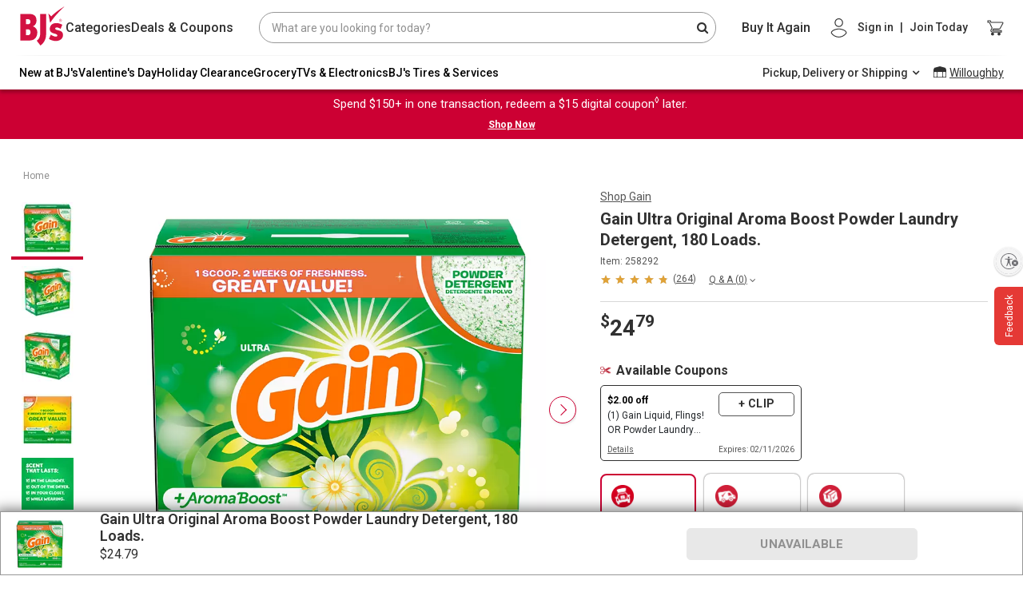

--- FILE ---
content_type: text/html;charset=UTF-8
request_url: https://www.bjs.com/product/gain-ultra-original-aroma-boost-powder-laundry-detergent-180-loads/3000000000002548347
body_size: 140390
content:
<!DOCTYPE html><html lang="en" class="linux-magic svg-magic linux-magic svg-magic linux-magic svg-magic" data-magic-ua="chrome" data-magic-ua-ver="89" data-magic-engine="webkit" data-magic-engine-ver="537.36"><head><style id="mz-runtime-css" type="text/css"></style><style id="magiczoom-reset-css" type="text/css"></style><title>Gain Ultra Original Aroma Boost Powder Detergent - BJs Wholesale Club | BJ's Wholesale Club</title><meta data-rh="true" name="twitter:image" content="https://bjs.scene7.com/is/image/bjs/258292?$bjs-Initial350$"><meta data-rh="true" name="twitter:site" content="bjs.com"><meta data-rh="true" name="twitter:description" content="Buy Now"><meta data-rh="true" name="twitter:title" content="Gain Ultra Original Aroma Boost Powder Detergent - BJs Wholesale Club"><meta data-rh="true" name="twitter:card" content="summary_large_image"><meta data-rh="true" property="og:site_name" content="BJ's Wholesale Club"><meta data-rh="true" property="og:url" content="https://www.bjs.com/product/gain-ultra-original-aroma-boost-powder-laundry-detergent-180-loads/3000000000002548347/"><meta data-rh="true" property="og:image" content="https://bjs.scene7.com/is/image/bjs/258292?$bjs-Initial350$"><meta data-rh="true" property="og:description" content="Buy Gain Ultra Original Aroma Boost Powder Laundry Detergent from BJ's Wholesale Club. Six weeks of freshness from wash until wear. Order now."><meta data-rh="true" property="og:title" content="Gain Ultra Original Aroma Boost Powder Detergent - BJs Wholesale Club"><meta data-rh="true" name="author" content="BJ's"><meta data-rh="true" name="description" content="Buy Gain Ultra Original Aroma Boost Powder Laundry Detergent from BJ's Wholesale Club. Six weeks of freshness from wash until wear. Order now."><meta name="importmap-type" content="systemjs-importmap" server-cookie="" server-only=""><meta http-equiv="X-UA-Compatible" content="ie=edge"><meta name="viewport" content="width=device-width,initial-scale=1.0,maximum-scale=1.0,user-scalable=no"><meta charset="UTF-8"><link data-rh="true" rel="canonical" href="https://www.bjs.com/product/gain-ultra-original-aroma-boost-powder-laundry-detergent-180-loads/3000000000002548347/">
    
    
    

    
    <link rel="dns-prefetch" href="https://f.monetate.net"><link rel="dns-prefetch" href="https://sb.monetate.net">
      
    
       
    <link rel="stylesheet" href="https://www.bjs.com/prod/static-assets/third-party/css/bootstrap.min.css" as="style" onload="this.rel='stylesheet'">
      <link href="https://www.bjs.com/prod/static-assets/third-party/css/google-fonts-roboto-css2.css" rel="stylesheet" as="font" onload="this.rel='stylesheet'" crossorigin=""><link rel="stylesheet" href="https://www.bjs.com/prod/static-assets/third-party/css/magicscroll.css" as="style" onload="this.rel='stylesheet'">
    
      <link rel="preload" href="https://www.bjs.com/prod/static-assets/third-party/fonts/fontawesome-webfont.eot" as="font" type="font/woff2" crossorigin="">
      <link rel="preload" href="https://www.bjs.com/prod/static-assets/third-party/fonts/fontawesome-webfont.svg" as="font" type="font/woff2" crossorigin="">
      <link rel="preload" href="https://www.bjs.com/prod/static-assets/third-party/fonts/fontawesome-webfont.ttf" as="font" type="font/woff2" crossorigin="">
      <link rel="preload" href="https://www.bjs.com/prod/static-assets/third-party/fonts/fontawesome-webfont.woff" as="font" type="font/woff2" crossorigin="">
      <link rel="preload" href="https://www.bjs.com/prod/static-assets/third-party/fonts/fontawesome-webfont.woff2" as="font" type="font/woff2" crossorigin="">
      <link rel="preload" href="https://www.bjs.com/prod/static-assets/third-party/fonts/Roboto" as="font" type="font/woff2" crossorigin="">
      
    <!-- <link rel="preconnect" href="https://cdn.jsdelivr.net" /> -->

    <!-- <link rel="preconnect" href="https://cdnjs.cloudflare.com" /> -->

    <!-- <fragment name="named_exports"></fragment> -->
    <!-- <script
      async
      src="https://www.googletagmanager.com/gtm.js?id=GTM-NPVD42F&gtm_auth=74J3XT5_oLiO6rlUch8RSw&gtm_preview=env-2&gtm_cookies_win=x"
    ></script> -->

    

    <style>
      #usntA40Toggle {
        right: 0px !important;
        bottom: 360px !important;
        margin-bottom: 15px !important;
      }
    </style>

    <!--SCRIPT FOR REFER A FRIEND LINK-->
    
    
        
      
    <link rel="stylesheet" as="style" onload="this.rel='stylesheet'" href="https://cdnjs.cloudflare.com/ajax/libs/font-awesome/4.7.0/css/font-awesome.css" integrity="sha512-5A8nwdMOWrSz20fDsjczgUidUBR8liPYU+WymTZP1lmY9G6Oc7HlZv156XqnsgNUzTyMefFTcsFH/tnJE/+xBg==" crossorigin="anonymous" referrerpolicy="no-referrer">
    

    
  
  
  
  
  
  
 <style data-styled="active" data-styled-version="5.3.9"></style><style data-styled="active" data-styled-version="5.3.5"></style><style data-styled="active" data-styled-version="5.3.11"></style><style data-styled="active" data-styled-version="5.3.5"></style>
    
      
      
    
    
  <style type="text/css">.imo-unstyled {
  border: none;
  padding: 0;
  width: auto;
  overflow: visible;
  background: transparent;
  color: inherit;
  font: inherit;
  line-height: normal;
  cursor: pointer;
  -webkit-font-smoothing: inherit;
  -moz-osx-font-smoothing: inherit;
  -webkit-appearance: none;
}

.imo-unstyled::-moz-focus-inner {
  border: 0;
  padding: 0;
}

.imo-trigger {
  position: fixed;
  bottom: 0;
  right: 0;
  margin: 10px;
  border-radius: 5px;
  background-color: navajowhite;
  height: 50px;
  width: 50px;
  display: flex;
  justify-content: center;
  align-items: center;
  font-size: 18px;
  font-family: sans-serif;
  z-index: 10500;
}

.imo-popup {
  box-sizing: border-box;
  position: fixed;
  bottom: 0;
  left: 0;
  width: 100%;
  height: 50%;
  z-index: 10000;
  background-color: black;
  color: white;
  font-family: sans-serif;
  padding: 24px;
  overflow-y: auto;
}

.imo-popup a:visited,
imo-popup a {
  color: white;
}

.imo-popup .imo-module-dialog {
  left: calc(50% - 200px);
}

.imo-header {
  display: flex;
  justify-content: space-between;
  align-items: flex-start;
}

.imo-list {
  margin-left: 16px;
}

.imo-list > *:not(:last-child) {
  margin-bottom: 8px;
}

.imo-list-container *,
.imo-modal-container * {
  font-family: sans-serif;
  box-sizing: border-box;
}

.imo-module-dialog {
  position: fixed;
  z-index: 30000000;
  top: 30%;
  max-width: 600px;
  margin: 0 auto;
  border: 4px solid navajowhite;
}

.imo-module-dialog input {
  width: 100%;
  font-size: 16px;
  box-sizing: border-box;
  padding-right: 20px;
}

.imo-module-dialog table {
  margin-bottom: 16px;
}

.imo-module-dialog table td:first-child {
  text-align: right;
  padding-right: 16px;
  word-break: keep-all;
}

.imo-module-dialog table td {
  word-break: break-all;
}

.imo-module-dialog.imo-overridden {
  border: 4px solid salmon;
}

.imo-table-header-actions {
  display: flex;
  align-items: center;
}

.imo-overrides-table {
  border-collapse: collapse;
  margin-top: 32px;
}

.imo-overrides-table tr td:first-child {
  display: flex;
  align-items: center;
  padding-right: 32px;
  position: relative;
}

.imo-needs-refresh {
  position: absolute;
  right: 8px;
  font-size: 32px;
  display: flex;
  flex-direction: column;
  justify-content: center;
}

.imo-needs-refresh::before {
  content: "\27F2";
}

.imo-status {
  height: 16px;
  width: 16px;
  border-radius: 8px;
  border: 1px solid white;
  margin-right: 8px;
}

.imo-disabled-override {
  background-color: lightblue;
}

.imo-next-override {
  background-color: darkred;
}

.imo-current-override {
  background-color: salmon;
}

.imo-default-module {
  background-color: lightgoldenrodyellow;
}

.imo-external-override {
  background-color: orange;
}

.imo-next-default {
  background-color: darkgoldenrod;
}

.imo-dev-lib-override {
  background-color: lightpink;
}

.imo-overrides-table tbody tr:hover {
  cursor: pointer;
  background-color: #404040;
}

.imo-overrides-table td,
.imo-overrides-table th {
  line-height: 18px;
  padding: 16px;
  border: 1px solid white;
}

.imo-add-new {
  margin-left: 16px;
}

.imo-clear-input {
  position: absolute;
  top: 0;
  right: 4px;
  cursor: pointer;
  display: flex;
  align-items: center;
  height: 100%;
}

.imo-modal-container {
  font-family: sans-serif;
}

.imo-modal {
  background-color: rgba(61, 70, 77, 0.6);
  position: fixed;
  width: 100vw;
  height: 100vh;
  top: 0;
  left: 0;
  z-index: 20000000;
}

.imo-list-search,
.imo-list-container button,
.imo-modal-container button {
  font-size: 14px;
  height: 27px;
  line-height: 27px;
}

.imo-list-search {
  line-height: 22px;
  border: none;
  padding: 5px;
}
</style><style>#usntA40Toggle{background:#f5f5f5;box-shadow:0 1px 2px #0000003D;border-radius:28px;display:inline-block!important;position:fixed;bottom:20px;left:20px;z-index:2147483647}#usntA40Toggle.usntA40top-left{top:20px;left:20px;bottom:auto;right:auto}#usntA40Toggle.usntA40top-right{top:20px;right:20px;left:auto;bottom:auto}#usntA40Toggle.usntA40bottom-right{right:20px;left:auto}#usntA40Toggle a#usntA40Link{display:block;padding:13px 0 13px 44px;box-sizing:border-box;position:relative;width:48px;height:48px;overflow:hidden;border-radius:90px;box-sizing:border-box;line-height:18px;background-color:#ebebf0;text-decoration:underline;transform:translate3d(0,0,0);-webkit-transform:translate3d(0,0,0);border:2px solid #f5f5f5;color:#363638}#usntA40Toggle a#usntA40Link:focus{box-shadow:0 0 0 3px rgba(235,235,240,.87);outline:0;border-color:#0040dd}#usntA40Toggle i#usntA40Icon{background-color:#f5f5f5;position:absolute;width:44px;height:44px;left:0;top:0;overflow:hidden;background-size:34px;background-repeat:no-repeat;background-position:6px center;border-radius:90px;box-shadow:0 1px 2px #0000003D}#usntA40Toggle a#usntA40Link:focus,#usntA40Toggle.usntA40Expanded a#usntA40Link,#usntA40Toggle:not([class*=usntA40Touch]) a#usntA40Link:hover{min-width:44px;min-height:44px;width:auto;height:auto}#usntA40Toggle div#usntA40Txt{font-family:system-ui,-apple-system,BlinkMacSystemFont,"Segoe UI",Roboto,Ubuntu,"Helvetica Neue",Arial,"Noto Sans","Liberation Sans",sans-serif;font-size:14px;font-weight:400;padding-right:12px;transition:margin-left .35s cubic-bezier(.19,1,.22,1);-webkit-transition:margin-left .35s cubic-bezier(.19,1,.22,1);margin-left:-200px;transform:translate3d(0,0,0);-webkit-transform:translate3d(0,0,0)}#usntA40Toggle.usntA40Touch div#usntA40Txt{margin-left:-200px}#usntA40Link:focus div#usntA40Txt,#usntA40Toggle.usntA40Expanded div#usntA40Txt,#usntA40Toggle:not([class*=usntA40Touch]) a#usntA40Link:hover div#usntA40Txt{margin-left:6px}#usntA40Toggle.usntA40Dark a#usntA40Link{background-color:#242426;border-color:#444446;color:#d8d8dc}#usntA40Toggle.usntA40Dark a#usntA40Link:focus{border-color:#409cff;box-shadow:0 0 0 3px rgba(36,36,38,.87)}#usntA40Toggle.usntA40Dark i#usntA40Icon{background-color:#444446}#usntA40Toggle.usntA40bottom-right a#usntA40Link,#usntA40Toggle.usntA40top-right a#usntA40Link{padding:13px 44px 13px 0}#usntA40Toggle.usntA40bottom-right i#usntA40Icon,#usntA40Toggle.usntA40top-right i#usntA40Icon{left:auto;right:0}#usntA40Toggle.usntA40bottom-right div#usntA40Txt,#usntA40Toggle.usntA40top-right div#usntA40Txt{padding-right:8px;padding-left:12px}#usntA40Toggle.usntA40-small a#usntA40Link{width:36px;height:36px;padding:7px 0 7px 32px}#usntA40Toggle.usntA40-small i#usntA40Icon{width:32px;height:32px;background-size:22px}#usntA40Toggle.usntA40-small a#usntA40Link:focus,#usntA40Toggle.usntA40-small.usntA40Expanded a#usntA40Link,#usntA40Toggle:not([class*=usntA40Touch]).usntA40-small a#usntA40Link:hover{min-width:32px;min-height:32px;width:auto;height:auto}#usntA40Toggle.usntA40-small.usntA40bottom-right a#usntA40Link,#usntA40Toggle.usntA40-small.usntA40top-right a#usntA40Link{padding:7px 32px 7px 0}#usntA40Toggle.usntA40-small.usntA40bottom-right div#usntA40Txt,#usntA40Toggle.usntA40-small.usntA40top-right div#usntA40Txt{padding-right:3px;padding-left:6px}@media print {#usntA40Toggle{display: none !important;}}#usntA40Toggle{ transition: left 0.5s ease;} #usntA40Toggle.hide{left:-68px; transition-delay: 0.2s;}#usntA40Toggle.usntA40top-right, #usntA40Toggle.usntA40bottom-right{ transition: right 0.5s ease;} #usntA40Toggle.usntA40top-right.hide, #usntA40Toggle.usntA40bottom-right.hide{left: auto; right:-68px; transition-delay: 0.2s;}#usntA40Toggle:not([class*=usntA40Touch]).hide:hover, #usntA40Toggle:not([class*=usntA40Touch]).hide:hover, #usntA40Toggle.hide:has(a:focus), #usntA40Toggle.hide:has(a:focus){ left:20px; right:auto; transition-delay: 0s;} #usntA40Toggle:not([class*=usntA40Touch]).usntA40top-right.hide:hover, #usntA40Toggle:not([class*=usntA40Touch]).usntA40bottom-right.hide:hover, #usntA40Toggle.usntA40top-right.hide:has(a:focus), #usntA40Toggle.usntA40bottom-right.hide:has(a:focus){ right:20px; left:auto; transition-delay: 0s;} #usntA40Toggle.usntA40Expanded.hide{ left:20px; right:auto; transition-delay: 0s;} #usntA40Toggle.usntA40Expanded.usntA40top-right.hide, #usntA40Toggle.usntA40Expanded.usntA40bottom-right.hide{ right:20px; left:auto; transition-delay: 0s;} </style><style>a .btn{box-shadow:none;font-size:14px;line-height:1;padding:9px 20px;border-radius:4px}a .btn-primary{background:var(--bjsRed);color:#fff;border:none}a .btn-secondary{background-color:#fff;color:var(--bjsRed);border-color:var(--bjsRed)}a .btn-primary:hover,a a:hover .btn-primary{background:var(--bjsRedHover)}a .btn-secondary:hover,a a:hover .btn-secondary{background-color:#f1f1f1;color:var(--bjsRedHover);border-color:var(--bjsRedHover)}a .text-link{font-weight:700}a .uXQocny_bW1asMd-ZHb3w,a ._2-CkpUfD77fWTMe6PQZUfG,a ._2ypK3eE-GTwst3kMzJ-sec{transition:var(--transitionLinear);font-size:20px;line-height:25px}a .uXQocny_bW1asMd-ZHb3w:hover,a ._2-CkpUfD77fWTMe6PQZUfG:hover,a ._2ypK3eE-GTwst3kMzJ-sec:hover{color:var(--bjsGrayBlack);text-decoration:underline}a .uXQocny_bW1asMd-ZHb3w,a .HqEqExRr8byY-xr6WsKtC{color:inherit}a .HqEqExRr8byY-xr6WsKtC{font-size:inherit}a ._2-CkpUfD77fWTMe6PQZUfG{color:var(--bjsRed)}a ._2ypK3eE-GTwst3kMzJ-sec{color:var(--bjsGrayBlack)}a:hover{color:var(--bjsGrayBlack)}a:hover .uXQocny_bW1asMd-ZHb3w,a:hover ._2-CkpUfD77fWTMe6PQZUfG,a:hover ._2ypK3eE-GTwst3kMzJ-sec{color:var(--bjsGrayBlack);text-decoration:underline}a:hover ._1LDHgtJ9CloClM39QznC37{color:var(--bjsRed);text-decoration:underline}a:hover ._3pqd9zqcimaQcUdG0Bot_z{color:var(--bjsGrayBlack);text-decoration:underline}a:hover ._3s5VHkOmS5oSIvB3r-nbvM{color:inherit;text-decoration:underline}a:hover ._3Xw05sbsFgRxKip7XFkt3B{text-decoration:none;background-color:var(--bjsRedHover);color:var(--bjsWhite);border-color:var(--bjsRedHover)}a:hover ._2LMHCB6ULId5CqxB17HUf{text-decoration:none;background-color:var(--bjsWarmWhite);color:var(--bjsRedHover);border-color:var(--bjsRedHover)}a ._3f8JQczYeizSyDMlzMnqDG{font-size:14px !important;line-height:18px !important}a ._3bJcxCUK15dQsp0bJpaBd7{font-size:16px !important;line-height:22px !important}a ._3vdBe6b1dJrVDF9LYZjXTn{font-size:18px !important;line-height:24px !important}a._3f8JQczYeizSyDMlzMnqDG{font-size:14px !important;line-height:18px !important}a._3bJcxCUK15dQsp0bJpaBd7{font-size:16px !important;line-height:22px !important}a._3vdBe6b1dJrVDF9LYZjXTn{font-size:18px !important;line-height:24px !important}a ._3f8JQczYeizSyDMlzMnqDG:hover,a ._3bJcxCUK15dQsp0bJpaBd7:hover,a ._3vdBe6b1dJrVDF9LYZjXTn:hover{text-decoration:underline;color:var(--bjsGrayBlack)}a ._3f8JQczYeizSyDMlzMnqDG._3Xw05sbsFgRxKip7XFkt3B:hover,a ._3bJcxCUK15dQsp0bJpaBd7._3Xw05sbsFgRxKip7XFkt3B:hover,a ._3vdBe6b1dJrVDF9LYZjXTn._3Xw05sbsFgRxKip7XFkt3B:hover{text-decoration:none;background-color:var(--bjsRedHover);color:var(--bjsWhite);border-color:var(--bjsRedHover)}a ._3f8JQczYeizSyDMlzMnqDG._2LMHCB6ULId5CqxB17HUf:hover,a ._3bJcxCUK15dQsp0bJpaBd7._2LMHCB6ULId5CqxB17HUf:hover,a ._3vdBe6b1dJrVDF9LYZjXTn._2LMHCB6ULId5CqxB17HUf:hover{text-decoration:none;background-color:var(--bjsWarmWhite);color:var(--bjsRedHover);border-color:var(--bjsRedHover)}a ._3f8JQczYeizSyDMlzMnqDG ._3Xw05sbsFgRxKip7XFkt3B:hover,a ._3bJcxCUK15dQsp0bJpaBd7 ._3Xw05sbsFgRxKip7XFkt3B:hover,a ._3vdBe6b1dJrVDF9LYZjXTn ._3Xw05sbsFgRxKip7XFkt3B:hover{text-decoration:none;background-color:var(--bjsRedHover);color:var(--bjsWhite);border-color:var(--bjsRedHover)}a ._3f8JQczYeizSyDMlzMnqDG ._2LMHCB6ULId5CqxB17HUf:hover,a ._3bJcxCUK15dQsp0bJpaBd7 ._2LMHCB6ULId5CqxB17HUf:hover,a ._3vdBe6b1dJrVDF9LYZjXTn ._2LMHCB6ULId5CqxB17HUf:hover{text-decoration:none;background-color:var(--bjsWarmWhite);color:var(--bjsRedHover);border-color:var(--bjsRedHover)}a ._3s5VHkOmS5oSIvB3r-nbvM{color:inherit}a ._3s5VHkOmS5oSIvB3r-nbvM:hover{color:inherit;text-decoration:underline}a ._3pqd9zqcimaQcUdG0Bot_z{color:var(--bjsGrayBlack)}a ._3pqd9zqcimaQcUdG0Bot_z:hover{color:var(--bjsGrayBlack);text-decoration:underline}a ._1LDHgtJ9CloClM39QznC37{color:var(--bjsRed)}a ._1LDHgtJ9CloClM39QznC37:hover{color:var(--bjsRed);text-decoration:underline}a ._3Xw05sbsFgRxKip7XFkt3B{background-color:var(--bjsRed);color:var(--bjsWhite);border-color:var(--bjsRed)}a ._3Xw05sbsFgRxKip7XFkt3B:hover{text-decoration:none;background-color:var(--bjsRedHover);color:var(--bjsWhite);border-color:var(--bjsRedHover)}a ._2LMHCB6ULId5CqxB17HUf{background-color:var(--bjsWhite);color:var(--bjsRed);border-color:var(--bjsRed)}a ._2LMHCB6ULId5CqxB17HUf:hover{text-decoration:none;background-color:var(--bjsWarmWhite);color:var(--bjsRedHover);border-color:var(--bjsRedHover)}a._3s5VHkOmS5oSIvB3r-nbvM{color:inherit}a._3s5VHkOmS5oSIvB3r-nbvM:hover{color:inherit;text-decoration:underline}a._3pqd9zqcimaQcUdG0Bot_z{color:var(--bjsGrayBlack)}a._3pqd9zqcimaQcUdG0Bot_z:hover{color:var(--bjsGrayBlack);text-decoration:underline}a._1LDHgtJ9CloClM39QznC37{color:var(--bjsRed)}a._1LDHgtJ9CloClM39QznC37:hover{color:var(--bjsRed);text-decoration:underline}a._3Xw05sbsFgRxKip7XFkt3B{background-color:var(--bjsRed);color:var(--bjsWhite);border-color:var(--bjsRed)}a._3Xw05sbsFgRxKip7XFkt3B:hover{text-decoration:none;background-color:var(--bjsRedHover);color:var(--bjsWhite);border-color:var(--bjsRedHover)}a._2LMHCB6ULId5CqxB17HUf{background-color:var(--bjsWhite);color:var(--bjsRed);border-color:var(--bjsRed)}a._2LMHCB6ULId5CqxB17HUf:hover{text-decoration:none;background-color:var(--bjsWarmWhite);color:var(--bjsRedHover);border-color:var(--bjsRedHover)}</style><style>._2hDRMXfowKbol3eOaM5RmF{vertical-align:baseline !important}._1WD1esYgXpjSySbC0VoS90{vertical-align:top !important}._1G-bUydM_eO4PkM79eDhrU{vertical-align:middle !important}._2-bpDeU_Hn3ui9SOADTdP7{vertical-align:bottom !important}._2q7PvbwM7A5kCpwLKnEeJL{vertical-align:text-bottom !important}._1W14xY2VKD-kaP62Q26Ss0{vertical-align:text-top !important}._2w1UHG5XuCzGcFG0zF4Mtp,._3cOX6EBOAQCCqlh5Npc2tv{background-color:#007bff !important}a._2w1UHG5XuCzGcFG0zF4Mtp:hover,a._3cOX6EBOAQCCqlh5Npc2tv:hover,a._2w1UHG5XuCzGcFG0zF4Mtp:focus,a._3cOX6EBOAQCCqlh5Npc2tv:focus,button._2w1UHG5XuCzGcFG0zF4Mtp:hover,button._3cOX6EBOAQCCqlh5Npc2tv:hover,button._2w1UHG5XuCzGcFG0zF4Mtp:focus,button._3cOX6EBOAQCCqlh5Npc2tv:focus{background-color:#0062cc !important}.Rz5b4mSlGCdnMG_JkpNU9{background-color:#6c757d !important}a.Rz5b4mSlGCdnMG_JkpNU9:hover,a.Rz5b4mSlGCdnMG_JkpNU9:focus,button.Rz5b4mSlGCdnMG_JkpNU9:hover,button.Rz5b4mSlGCdnMG_JkpNU9:focus{background-color:#545b62 !important}._1rJPo7LFpmOogIsGzdC26z{background-color:#28a745 !important}a._1rJPo7LFpmOogIsGzdC26z:hover,a._1rJPo7LFpmOogIsGzdC26z:focus,button._1rJPo7LFpmOogIsGzdC26z:hover,button._1rJPo7LFpmOogIsGzdC26z:focus{background-color:#1e7e34 !important}._3NF-EF2VK-dDREPlwWJtvc{background-color:#17a2b8 !important}a._3NF-EF2VK-dDREPlwWJtvc:hover,a._3NF-EF2VK-dDREPlwWJtvc:focus,button._3NF-EF2VK-dDREPlwWJtvc:hover,button._3NF-EF2VK-dDREPlwWJtvc:focus{background-color:#117a8b !important}.zcoabvHFJgEulrj4eO2t1{background-color:#ffc107 !important}a.zcoabvHFJgEulrj4eO2t1:hover,a.zcoabvHFJgEulrj4eO2t1:focus,button.zcoabvHFJgEulrj4eO2t1:hover,button.zcoabvHFJgEulrj4eO2t1:focus{background-color:#d39e00 !important}.PknSBaWSmOgmfxt9so5kt{background-color:#dc3545 !important}a.PknSBaWSmOgmfxt9so5kt:hover,a.PknSBaWSmOgmfxt9so5kt:focus,button.PknSBaWSmOgmfxt9so5kt:hover,button.PknSBaWSmOgmfxt9so5kt:focus{background-color:#bd2130 !important}.jnFbcnc5okYw0bp7srxfT{background-color:#f8f9fa !important}a.jnFbcnc5okYw0bp7srxfT:hover,a.jnFbcnc5okYw0bp7srxfT:focus,button.jnFbcnc5okYw0bp7srxfT:hover,button.jnFbcnc5okYw0bp7srxfT:focus{background-color:#dae0e5 !important}._1qYlYar6H7TtFZI7gn_Jrp{background-color:#343a40 !important}a._1qYlYar6H7TtFZI7gn_Jrp:hover,a._1qYlYar6H7TtFZI7gn_Jrp:focus,button._1qYlYar6H7TtFZI7gn_Jrp:hover,button._1qYlYar6H7TtFZI7gn_Jrp:focus{background-color:#1d2124 !important}._3FAIBVgYVsz5mjt6RIDUGT,._3Gjh08dzaG_55nK078i4Sl{background-color:#fff !important}._1yFSyzIYqlPC_OdfVddgAC{background-color:transparent !important}._4dmRm1aoCL_u818OLBSQ0{border:1px solid #dee2e6 !important}._1_FoVT3I1KfA7edAbBwdhh{border-top:1px solid #dee2e6 !important}._2CqE5DgIPucgIkM_BG07R9{border-right:1px solid #dee2e6 !important}.tU1e842WpG6ID6TEDO9Ev{border-bottom:1px solid #dee2e6 !important}._22zBpYTzASNi4wvmizwLvs{border-left:1px solid #dee2e6 !important}._3GKeqar9YrSZOQQDazmBWl{border:0 !important}._17fLL92bjKjZwmXQCB5ZSk{border-top:0 !important}._9a472Xq4SrxbZnfFzifI4{border-right:0 !important}._3WHTfhMa6QhiGS2ANjHXGj{border-bottom:0 !important}._2mzzZcciMKMSBNiIRdTPA{border-left:0 !important}.v8jaGa89PngrL6D5Z3BLJ{border-color:#007bff !important}._3SdEvyeR7osxOhMzt1cuxp{border-color:#6c757d !important}._1dFAokoUpouRGOQ969d2zk{border-color:#28a745 !important}._27itm4F9cvDP768TR2TU5D{border-color:#17a2b8 !important}._1VlxiiA3wFk-PZlHdt5Et5{border-color:#ffc107 !important}._21kTZsws9Hf2fazxqROQq{border-color:#dc3545 !important}._32ou0Fcj0lwX8-ugTYARSV{border-color:#f8f9fa !important}._2QGyPowvx3ff16-KPsZAIO{border-color:#343a40 !important}._2_4cMGoRF7LB3fwa7hEOS9{border-color:#fff !important}._2pElRaj0A4k5-JfWkkjTFs{border-radius:.2rem !important}._2VLgEBEmzHVMUlQeTdlVKo{border-radius:.25rem !important}._2XC9jmePnJtt8nSdkeL5HR{border-top-left-radius:.25rem !important;border-top-right-radius:.25rem !important}._1a_CIJUMC6ZjJOyCZHwnAG{border-top-right-radius:.25rem !important;border-bottom-right-radius:.25rem !important}._1gKuV8vLz2JIZOOWxbWZFE{border-bottom-right-radius:.25rem !important;border-bottom-left-radius:.25rem !important}._1PwwvyHQuFw8TlpcETM7WE{border-top-left-radius:.25rem !important;border-bottom-left-radius:.25rem !important}._2i45nKUTo3Tp0KbuRdCHRV{border-radius:.3rem !important}._1cf9ZtAdvdjXnW4JIi6Z5K{border-radius:50% !important}._2WE4u5Yoiv0AbRPzGuHEQq{border-radius:50rem !important}._2PkjrkM7V9Loi4zXZ_AU8X{border-radius:0 !important}._2vsU6fguyr_mTPaZ_OLkjl::after{display:block;clear:both;content:""}._6bmzFLENzmjCiZ11f-Pcb{display:none !important}.ovRA2tC4AEHe9K17AaMBY{display:inline !important}._3bBOeFfsZAH5_rMxTjSwlS{display:inline-block !important}._3OQBX61Yw5mWHannUqid9_{display:block !important}._1BFi4UT-yWEVgmJP2c76Zl{display:table !important}.IalfEoHob-TQYfejAOyHb{display:table-row !important}._3lhrx6PJLFY3-pdZ7hw8_C{display:table-cell !important}.zZoHVnhZF1AzyxFjh-cLg{display:flex !important}._1Q52pezyTyrlu1I0CRk0j1{display:inline-flex !important}@media(min-width: 576px){._2UZP3fVtEMaOxF0FqvbixQ{display:none !important}._25MVNk3w2oWbhOTP7eEOGy{display:inline !important}._2WebuuLZuxWU9P050JTihn{display:inline-block !important}._189j8qze73cO-IDGhToI_H{display:block !important}._3Ga7IOzxEzKmW7KFjBATsx{display:table !important}.tDMUQP1yq0HDLMsIAsvLU{display:table-row !important}.AehI99ubgmRx1fOpgc4OA{display:table-cell !important}._2xwT2lfOwuX-oBn68pxnpi{display:flex !important}._2neS0aThUlrxQ_qjici7ev{display:inline-flex !important}}@media(min-width: 768px){._2bqCQ4EGJ9z1hmWv6_Cl1h{display:none !important}.fFZRpi1-h6lt4M46cHv1o{display:inline !important}._2-tvszXn_1evYXgHU_J2Af{display:inline-block !important}._39AiGMbAyMZNSY7V4AYdxn{display:block !important}._1LE1Vy4LkmhmEAsZH8szWv{display:table !important}.kvfHmDX7UgOqImZ_sCYFv{display:table-row !important}._1dOK2raXgKmKq_AZ2n3anj{display:table-cell !important}._1G5kPY6Pvqc6lwuYmCgdFb{display:flex !important}._1ljkGLzhQUeyPbrVS107wE{display:inline-flex !important}}@media(min-width: 992px){._1AE2lf6Pw_-kQETBmYvxNA{display:none !important}._1jNeMZwDgSEsKV0x_K8qw3{display:inline !important}.A-ZC2JE8mMGV2eNHJgYWX{display:inline-block !important}._1fEipZamcAaI10g4XsYppf{display:block !important}._2xICbs1jYYNtxmTnyx9YD{display:table !important}._2S1009SdhqcTSAc7YafEVe{display:table-row !important}.PfnHNg7cBfQ7hngx7c2L{display:table-cell !important}._3jXg7ex4D3El-GRiVxs1jp{display:flex !important}.o1eEIcz-00dQ_ZQu7SCOD{display:inline-flex !important}}@media(min-width: 1200px){.ygOzEebi0IVKxuJ1BaNJf{display:none !important}._3EAPWUGGrlpBdMg1Wva5mQ{display:inline !important}._1AI_TlvqrUKeB-YrK7frMT{display:inline-block !important}._2GHYm3zQ4j3oXD3vLxOoeJ{display:block !important}._3RvlzvimjK7AbUs2CEe6GC{display:table !important}.bdKIApddOdnzdVOIhL2qg{display:table-row !important}._1Q5RwQkAD5MWfYSuADXdMh{display:table-cell !important}.WNM9FIznvvuwKnXxGvq-K{display:flex !important}._3D29ZZEzCM1XbsSkvxOD04{display:inline-flex !important}}@media print{._3twMXWvlzFo60vH8nG5vQQ{display:none !important}._1Adv6hL0RbMpxheSBzdsIf{display:inline !important}._2nx724-orFZeU5fA_sXfGU{display:inline-block !important}.e4OhEbUSKRP9yyJhsNLfz{display:block !important}._3tMnHIUDAZgSRQFUAK4FOV{display:table !important}.zXBFWm4z7d3zMXwIGduGQ{display:table-row !important}.ovF8dk7tj9N3c1MZQO-bg{display:table-cell !important}._1bf5M1H8kY4RwQ75DhUToh{display:flex !important}.ghtel2SgaPfJoqTFiNcYd{display:inline-flex !important}}.T5cAFaYvomR_GouFmM7lf{position:relative;display:block;width:100%;padding:0;overflow:hidden}.T5cAFaYvomR_GouFmM7lf::before{display:block;content:""}.T5cAFaYvomR_GouFmM7lf .G-zuDygUdwZj9QcxUvFNJ,.T5cAFaYvomR_GouFmM7lf iframe,.T5cAFaYvomR_GouFmM7lf embed,.T5cAFaYvomR_GouFmM7lf object,.T5cAFaYvomR_GouFmM7lf video{position:absolute;top:0;bottom:0;left:0;width:100%;height:100%;border:0}._1HiGStK99W0ou8Xud2RGCd::before{padding-top:42.85714286%}._2016k0CRmzOXEgT7wWziI9::before{padding-top:56.25%}._2MSJKxf4JwXCEIsCoDgoCY::before{padding-top:75%}.eTmPvhZ4TSeF8yS96Ag1W::before{padding-top:100%}._1PwzdGsn809TE6yTz3lMo4{flex-direction:row !important}._4GH6f-WXc-XJbJsm8JuCv{flex-direction:column !important}._3r4FWL70wKUVjET-ELIw6j{flex-direction:row-reverse !important}._1294b5KDZ9VXC4JPJVrubT{flex-direction:column-reverse !important}._11VT7cijqbifYczX-VtSeX{flex-wrap:wrap !important}._3KDVl3_Fn3_bBTmMceWbmV{flex-wrap:nowrap !important}._34AFr9B-wHlLMkQL8X6UCN{flex-wrap:wrap-reverse !important}._3oN84eTA_JSdBwNS29J_UM{flex:1 1 auto !important}.wJYpXX2W0ZfKtetnPPVYU{flex-grow:0 !important}.nQqs01GfJNfpVxs19pDEc{flex-grow:1 !important}.iysb94qtZAB5B_Lk12RyO{flex-shrink:0 !important}.Zqh17TLiV9GGNo7ajHvGa{flex-shrink:1 !important}._2yLlF699Teq5YD0KqBWwoc{justify-content:flex-start !important}._2NH7FGW3N44GRrrqW00_5V{justify-content:flex-end !important}.S5-hVHwz7K5uRqbElQDGL{justify-content:center !important}._2Aes705zIhEHHUWqmdfsPo{justify-content:space-between !important}._1QowzvMiJtW2vpHJacobFu{justify-content:space-around !important}._3aCx3ohaRGWJaCUpthZDDG{align-items:flex-start !important}._1ehtSywBbwBpDiBTcBORpz{align-items:flex-end !important}._3NACfmmToPeI2z_yIOTH8B{align-items:center !important}._3pVrf27kgasdhzZ62O3lat{align-items:baseline !important}.MAaWuosr6fNrfYemdIq7s{align-items:stretch !important}.mLOG7KNbw2ewP2FuI4pJm{align-content:flex-start !important}._1xBEzaVIVi-M7pGKJBhUpw{align-content:flex-end !important}._11VF1trRhhdw4voL_q9gth{align-content:center !important}.yLk1A5GURGylhZfh7FxXo{align-content:space-between !important}.X8v6lkMtfsXq1RBQorh0R{align-content:space-around !important}.zivr5Byxnz_GeR_d2O5aB{align-content:stretch !important}._1p4mtlaNmH6jXWxG-uTqfd{align-self:auto !important}._2vhTKXZ42-Eu1QzkFTse9c{align-self:flex-start !important}._1qSoGD9j33yEZTReM29mJB{align-self:flex-end !important}._1HbjhFBNb0zIo71ykeRpI8{align-self:center !important}._2itioi_9eUQvb2hrewde6v{align-self:baseline !important}.VUAsJmsrRMqNs1j27d2f8{align-self:stretch !important}@media(min-width: 576px){._1UpdN1tfk_QLTXJpu2lays{flex-direction:row !important}._32zdBAsao8OouzoPA6AwY_{flex-direction:column !important}._1-io2aMvw5FM-N-C8t1Cah{flex-direction:row-reverse !important}._24ij8FwyhlwpnUWCeOdEis{flex-direction:column-reverse !important}._1O_R4O4pSJ6t-Yk-gDF7eB{flex-wrap:wrap !important}._3GwQxMxaSaAa_coQVNgejm{flex-wrap:nowrap !important}._3uNPz2VZrgj8V4ECFd2D6w{flex-wrap:wrap-reverse !important}._2kdCe4lYLB5gsd-h5SDdvV{flex:1 1 auto !important}._1qnh5nVW8poMPUW-WvwCLC{flex-grow:0 !important}._1AygRPm-UiK81jJ8QDOBST{flex-grow:1 !important}._1hFJtO1kZaSqCIoCxn5FTB{flex-shrink:0 !important}._1d7VYx7Eh9uFa6Iz2J5efZ{flex-shrink:1 !important}._2WdxEmkCdJHgkOrmk2mjxj{justify-content:flex-start !important}._2vtNUziyEHWO1rPzs9IH2_{justify-content:flex-end !important}._1rOhhsZ2MjXCCy19tpLYvQ{justify-content:center !important}.Xn7CSVezLSI5S81Jm_UDg{justify-content:space-between !important}._25Vx0EUyolQSTwLd59EaEA{justify-content:space-around !important}._15yOhGWgyzYkoB8c1SgR8n{align-items:flex-start !important}._2u5bqcENdtUq_a8Z-syAtB{align-items:flex-end !important}.fstV58BDYGZ_fZNarJjWL{align-items:center !important}.Xs5q4CB_SCqA0lFgu_tYn{align-items:baseline !important}._2b9CU01ODKEIWt3Dw2Ib42{align-items:stretch !important}._3_9CfaMDr8jsGq0VXspNo0{align-content:flex-start !important}._3yQvCEkIl2HvMnWUw5eN6K{align-content:flex-end !important}._3B_H4TBcSvt1QVHXBc6nQc{align-content:center !important}._2etmK2BB9alVypi-2QRNFP{align-content:space-between !important}._3outdIPBid9RoiOsxSb0hw{align-content:space-around !important}._12sjERWzf6BNoDKRQ450B1{align-content:stretch !important}._122LN5w7erndF_1DPsFS_T{align-self:auto !important}.bbZSRu_YSIKDbkEDASDmQ{align-self:flex-start !important}._1wJGQ0dLXypQfM9gWSHSH0{align-self:flex-end !important}._2WpPijkGQYConNFwPVRjxF{align-self:center !important}.HwRDwpc5aFveiDuVPba__{align-self:baseline !important}._1pJggLc3QlU0EnZwRi9su8{align-self:stretch !important}}@media(min-width: 768px){.DU54wW5Orr19NLdKrszbe{flex-direction:row !important}.sFqb_VYLCukRVCtW4uC7i{flex-direction:column !important}.O79ZZvcoEvZwlTZIB5Ikq{flex-direction:row-reverse !important}.EWg2SBo7EXJ6bL65vD5Jp{flex-direction:column-reverse !important}._1zADoNl-8KZrZAlMoQYcf-{flex-wrap:wrap !important}._8NyimzIuLUwls0iDa-bI{flex-wrap:nowrap !important}._2PWI-6qz5G85hfgtdOlw3H{flex-wrap:wrap-reverse !important}._2iQy2-YHUEgXxMzHEgEwnb{flex:1 1 auto !important}._1ZLYwxhn739E51GRBdgXP8{flex-grow:0 !important}._31lQ_JE0LlM-LQ499CQkxl{flex-grow:1 !important}._3vt8IJW6_U73DwgarwhhMV{flex-shrink:0 !important}._7kqyXkYWi-Wa_7cDjK_lr{flex-shrink:1 !important}._1hbVV0yQJ6L8sKCAmaW1Io{justify-content:flex-start !important}._1usxytTlj0aV1b4DQ3VVm1{justify-content:flex-end !important}.bfpVrcEqxSPnIlBpTbpJN{justify-content:center !important}.ETdhTg-W0bpl2l9ViuhT1{justify-content:space-between !important}._1UIeCYujaSNoxdE6aU0TSX{justify-content:space-around !important}.lXJV2T7l3S-euLoysseUX{align-items:flex-start !important}.apiAopeT72_m7fpBury2q{align-items:flex-end !important}._1DBD2R8_Bym2ulMyZ7sh5Y{align-items:center !important}._3Y095MwpBobq6NXaV3_aEO{align-items:baseline !important}._2397JekwWWN9xjt840CvSu{align-items:stretch !important}.fIT8JjsZTDU0n0GLci1OP{align-content:flex-start !important}.nl1h8XYrWV_qoekUkjWH1{align-content:flex-end !important}._2h_YnLmBAYE0eqWVQStmVl{align-content:center !important}._7NJzvZsGWKmOAn-vSouRy{align-content:space-between !important}._9_yia78-0vQ12NeMrGZ4I{align-content:space-around !important}._3HiHQ7d1ODlCtLhRwKS_vF{align-content:stretch !important}._1TAh0Di9GekISedybq24_x{align-self:auto !important}._22sNrObwpFECBJS6fCjyWV{align-self:flex-start !important}._1f48tMx1PodgeJV52JdI2H{align-self:flex-end !important}.F_yiSN6GteL69D1rMCxbG{align-self:center !important}._1GMFC2ObP7cWfZFm15GQLZ{align-self:baseline !important}._1b1OsX9xw8zQOiIO9I8OI8{align-self:stretch !important}}@media(min-width: 992px){.gztOdUHUpkKIa2VS-D48O{flex-direction:row !important}._13LmHGBoh7F37o9KUIzaQU{flex-direction:column !important}._2TjLnwVI4IzlPr0C0ntHD5{flex-direction:row-reverse !important}.a29ry5W6ru5q7PjTHFbmA{flex-direction:column-reverse !important}._1zXrYzhjbBe8FJIeZ_cGx{flex-wrap:wrap !important}.UhDMahdQoenMhIOp2O0pS{flex-wrap:nowrap !important}._1Fy6gbAbv-zeJtiu2WcWSr{flex-wrap:wrap-reverse !important}._2kZjwlzxwBpsynnduoWzCJ{flex:1 1 auto !important}._2ycXMmerpccXSxHr9iXJuD{flex-grow:0 !important}._1km12mTVd8vGza3p35nL9i{flex-grow:1 !important}.xDJVnzCew6jefSQN23JEW{flex-shrink:0 !important}.r7jDeXGYqrugxHFg6ojpo{flex-shrink:1 !important}._2LR1fRqS1yw93J8NsUqmaf{justify-content:flex-start !important}._2UCI5jf3NF4B3PbLXGhHNy{justify-content:flex-end !important}.xKhhNPDqoFYTA1vpt3Lna{justify-content:center !important}._1Bwz1QmYBOSby2UsFwyhSP{justify-content:space-between !important}._2O3JWK8w96t9RO-drEhPdT{justify-content:space-around !important}._3bWbJa177pmSt4aSknCnYj{align-items:flex-start !important}._3Lc3VIo6NXUh-rNPmfqZyj{align-items:flex-end !important}._2acYordiZe64yJS2bp3r3X{align-items:center !important}.KQzTdJU2kAG5aPQFdC8zU{align-items:baseline !important}.BEmbLwHlg7_v_i10gJb3v{align-items:stretch !important}._2F3yrFj_FMU4bSCBFu701V{align-content:flex-start !important}._3hw3rr2SBExsuLH2Oal7R3{align-content:flex-end !important}._3AFiF8t9TyYgL14Xd3l1o7{align-content:center !important}._3ZXt2emTYunSzHmY-dMDdF{align-content:space-between !important}._25_qg192_7oIE84qVkz5XC{align-content:space-around !important}._1pT_RaBNq_i6kOphXQ5j9y{align-content:stretch !important}._2uLT2cZYRd8BH2yruzMyNu{align-self:auto !important}._3RwsrsKMpFKri943GZWZdr{align-self:flex-start !important}._3aUqnP8dFkaSmVchcAADkk{align-self:flex-end !important}._1gD6YSujMnV_EQwht7cXvV{align-self:center !important}._3dRY3I23wYCpiQ9BRYcbeM{align-self:baseline !important}._3Ep1YZknVpkzKTXiihJehf{align-self:stretch !important}}@media(min-width: 1200px){._1PleHD8uIq-vb-cxTjT5n9{flex-direction:row !important}._4NdZmUvXHeSHMMCYMgLzJ{flex-direction:column !important}._2MnNXgQC4-dLca0Ypr5Njb{flex-direction:row-reverse !important}._3tpvkziQHv4QU0fTRGq2Io{flex-direction:column-reverse !important}.aI8Ey-rLhEqeLxnfRZJq{flex-wrap:wrap !important}._11M6bv99fyLKPopXk59aW3{flex-wrap:nowrap !important}._2mx4-SuDpU6cO2clCFIOSK{flex-wrap:wrap-reverse !important}._3BIZkALeu5OZkRBfXckAUu{flex:1 1 auto !important}._3JjuwRRPC4pMBL79-12Awl{flex-grow:0 !important}._1T3nFFOMHFMaxhZ5Tq2FAj{flex-grow:1 !important}._3TdbTPd81jR-gyjlcKG4FI{flex-shrink:0 !important}._12D-dYGxplH0lFx2kWx80f{flex-shrink:1 !important}._2Acb8NP3gf4W1nq4dfJBDh{justify-content:flex-start !important}._2dqFRkPdpWx8j3y77WNhlz{justify-content:flex-end !important}._2zDS72hNFfwtcEb4t79uNY{justify-content:center !important}._20ffX4MTVM-cboLmHVLgr1{justify-content:space-between !important}._3SlqyAi0vK0QWd0yzY5ePY{justify-content:space-around !important}._20SWF6ZX5WlfO3A08xjX80{align-items:flex-start !important}._33oDBrI9IZoT-LB4egMtC1{align-items:flex-end !important}.Rov6RXe6-Uom6MTtSdwj{align-items:center !important}._3Db04WF0CQYQweEXCz_u_N{align-items:baseline !important}._1VZ6-ppvSlfAPcuaxq3rbY{align-items:stretch !important}._14Rc0A71r0THK7nIfI0HHN{align-content:flex-start !important}._2KeFRJBEDi0lMcC469xczH{align-content:flex-end !important}._1KgESOPHJ06oYziyEII-2Q{align-content:center !important}._3cWr97EsbZnhgA7kP8T6o0{align-content:space-between !important}._3tlCTN6wJhczOHLKC3KfY9{align-content:space-around !important}.Fk8TCJZdedjTVArrcuZAK{align-content:stretch !important}._1yqijPZKge2BQg3OhiRJMk{align-self:auto !important}._3ZZdK8Fdm2ecPXFcqO5YLn{align-self:flex-start !important}._1YLm0IBDIkQzx3O5m-7JwP{align-self:flex-end !important}._1tdpgxRWkk7SLVmcU01-Na{align-self:center !important}.MzubOmz2T-4aOP38vG-UU{align-self:baseline !important}._1BnrgXDb4H7iVJXyn4U8Z5{align-self:stretch !important}}._2E7q0aLB1hMZAtWfD4lyk4{float:left !important}._1-kIylGOmDJQrD066mU-uM{float:right !important}._1EixXyx3pTG_VjKRdLfIT{float:none !important}@media(min-width: 576px){._2PmM_Vfu33e_TVRMEN-o0d{float:left !important}._3XVVGaoxuVzh-zCXu4bQuG{float:right !important}._2Q9AsNIgR52PTjGpCdQYrs{float:none !important}}@media(min-width: 768px){._2vnlqUmGZP4BSpQawYJHhj{float:left !important}._30y2RXZpBewpz27vy_Q1Av{float:right !important}._2_ITLhT6lYUoHxa1uDFpEX{float:none !important}}@media(min-width: 992px){._1Z0B-L3W_3kHBwo-OZO4DD{float:left !important}.p3GNjKsvd-rYdzBIx3BFM{float:right !important}._2Vo1vB5o2ADoe-4cm3mi-Y{float:none !important}}@media(min-width: 1200px){._2pU77LFzSZYpwnQd6dP_eS{float:left !important}.ZNe927owJQrqiic_t2G4u{float:right !important}.Rn1IRvR59M9twp255LPYi{float:none !important}}._2BVtsV5dWVi0oKSvuzdA-k{user-select:all !important}._296nVdNZghcxyP-L7WBlKw{user-select:auto !important}.fnXjQglJCGfNPDmQzQtAP{user-select:none !important}._1VCR72e6hRq13oXg95VtZ{overflow:auto !important}._17BTCKW3ion7lz_igQoHOr{overflow:hidden !important}._1Pde9p2RiZFh1oK8iamH5L{position:static !important}._1sL3IRjMkxD90N_uglkvKs{position:relative !important}._34Iq35uTgDqccBE5K4IdJy{position:absolute !important}._2Tvcn1IM4mHBR0rY17nsj6{position:fixed !important}._1CwLzt8ruya2Si1jG57STS{position:sticky !important}._2O-fRayA_G34CL-wnYXyiW{position:fixed;top:0;right:0;left:0;z-index:1030}._2VQV8GJiEUc1UxOGWxcujN{position:fixed;right:0;bottom:0;left:0;z-index:1030}@supports(position: sticky){._1AuLVRuk6ymXudErXQtaYy{position:sticky;top:0;z-index:1020}}._3t7sRdA62gdZy2INIcGJ8h{position:absolute;width:1px;height:1px;padding:0;margin:-1px;overflow:hidden;clip:rect(0, 0, 0, 0);white-space:nowrap;border:0}._13eWD8iWJtklWZzgyUDmhn:active,._13eWD8iWJtklWZzgyUDmhn:focus{position:static;width:auto;height:auto;overflow:visible;clip:auto;white-space:normal}._1otAE5aVwXH9NN3SLnqOM_{box-shadow:0 .125rem .25rem rgba(0,0,0,.075) !important}.Z8SmnPEDFkD5UVppXtLkT{box-shadow:0 .5rem 1rem rgba(0,0,0,.15) !important}._31dlmBLPREBX_hcHrFmsOp{box-shadow:0 1rem 3rem rgba(0,0,0,.175) !important}.PA3lumkeRS2ov0PoVKmil{box-shadow:none !important}._1WAx6V-RHQAEQaRv_hwhHl{width:25% !important}._1KW7QMQGMV_J-CeQK_uRX6{width:50% !important}.Ob8W_YAoXSLK61g6ZzqEM{width:75% !important}._37uQ7zxFjw8jonZ9vwfvPG{width:100% !important}.ERKGjZmPR7XRg8FUFsBeD{width:auto !important}._35njwjvNPS1ba1EPbgITG0{height:25% !important}._1dyvvi1kdonrh-7UVtB6_-{height:50% !important}._1lozTni1imOpwHXzvznMFU{height:75% !important}._2x9p-b85DnyufKvBoCjRir{height:100% !important}._19wvCoHsuLFEbYvO_LNOpE{height:auto !important}._1Ct2wqEyjIL04bJ70N9rIB{max-width:100% !important}._3pyuM1CaMO2jT7uUOqaKD0{max-height:100% !important}._2l8aAB_pXJKYBtdcZUPImI{min-width:100vw !important}._3_xdiavrkdhoFD6gM-Rr9a{min-height:100vh !important}._2nmWZdGMeIJBcZRmmh8z6V{width:100vw !important}.fEVEssQmjl6RQ2IRk0OFe{height:100vh !important}.HApHRaFxnAv2fx-Gu5uGy{margin:0 !important}._2sE3VmS7FasafE4AM8cpf5,._2wdSZz7PomYSC6Fhp7J9gG{margin-top:0 !important}._2-OG9kBt-pLzLaT_N-pC6Y,._5lzIRTGwxOvayXwuyzJKT{margin-right:0 !important}._1vWcANukVHu3Dv_2Cbmwwg,._2wdSZz7PomYSC6Fhp7J9gG{margin-bottom:0 !important}._2Mep--X78MWNqPIW2EbYJ0,._5lzIRTGwxOvayXwuyzJKT{margin-left:0 !important}._3k82Sdjg54k0wJmwd6aS3l{margin:.25rem !important}._24OfpKxW84gDwmluOoQz1U,.NAMQOqToxVcRsP-wo5krg{margin-top:.25rem !important}._3mI-lbj81Dhb6Fdc-zbIo4,._3JFXItuGJ0cfaKljop8_op{margin-right:.25rem !important}.AWQC9VVApoIXbt7BwJMN3,.NAMQOqToxVcRsP-wo5krg{margin-bottom:.25rem !important}._2rJDYpY6LnrrNzZ_M87vO9,._3JFXItuGJ0cfaKljop8_op{margin-left:.25rem !important}._2gdODxAt2JbBp1O3V9f09Y{margin:.5rem !important}._1pVH5ZluYe6mJghZy61Y7-,.h601fgIc14xbdRvqRB5qo{margin-top:.5rem !important}.Zb-qZAN-u2vhhoayJ5rNS,._1V7pxkwEMcqu1E7IfHSBHZ{margin-right:.5rem !important}._1qcnHB7j37Mmes89Ihmjau,.h601fgIc14xbdRvqRB5qo{margin-bottom:.5rem !important}._1SFBqj-_HVlXktl8SUAlDb,._1V7pxkwEMcqu1E7IfHSBHZ{margin-left:.5rem !important}._2rlZX6EXsnBrVFFvgBOKEA{margin:1rem !important}._2ooa5fIVC9vQKIiiFB6eRP,._3CRtWwdVk5oKP70hpMMebF{margin-top:1rem !important}.oCQgGS7kiC502-nozCxRP,.cz8lkjYIGnN8quyZgJBSl{margin-right:1rem !important}._3j8b5qw5_xQ5XCeTt8Ogs0,._3CRtWwdVk5oKP70hpMMebF{margin-bottom:1rem !important}._1EzIU_s8gNJgCjYEnhTHg7,.cz8lkjYIGnN8quyZgJBSl{margin-left:1rem !important}.F8O_QflfhfeI1DNcEiKk7{margin:1.5rem !important}.KQWxy7vMkqOkN7xoAA21k,.z31-kZewT49jwZpnGoQWz{margin-top:1.5rem !important}._2P7aV2CWrUaGOuBKu93vHb,._1Ht8DXvOSvdELE2YXXPPqT{margin-right:1.5rem !important}._2YdswaopIHqJNIYywrtseP,.z31-kZewT49jwZpnGoQWz{margin-bottom:1.5rem !important}.KAF_b5RadC9V1NUCh_PvT,._1Ht8DXvOSvdELE2YXXPPqT{margin-left:1.5rem !important}._3vtjC0IKHiY4J8kgTvItv-{margin:3rem !important}._2_BZuV74cXSVhb11jUIuEs,._3OXdr1ZS-GsKlxf2Lb8CUR{margin-top:3rem !important}._1mLl8bUc0JbyIftUCkMmxL,._2fMvYWi-xUBHUDcXmmQ57B{margin-right:3rem !important}._1ECq8CmluQozRxHe9a_Fi7,._3OXdr1ZS-GsKlxf2Lb8CUR{margin-bottom:3rem !important}._2M__M9UmjoeRvOX60_i6Rh,._2fMvYWi-xUBHUDcXmmQ57B{margin-left:3rem !important}.lXae6BN_gC69PSvSqITSR{padding:0 !important}._3ZtgbKuFMdKiMjWNcG5vD2,._3dfHdPXI-0IDIQETJzfu_7{padding-top:0 !important}._3gDuzufWGtUHTmFhkaOmPV,._3PfzrXUyWukCx_JujPM1wp{padding-right:0 !important}._3SGyTrjUpnCtuuKd9eD8u1,._3dfHdPXI-0IDIQETJzfu_7{padding-bottom:0 !important}._3ImZeER_yoTiZfhG38UmwR,._3PfzrXUyWukCx_JujPM1wp{padding-left:0 !important}.C5OzZ4oCAPA-lDnwiUOdJ{padding:.25rem !important}._1aQwQOBYXFV9s_7JS3K1Hl,._3df87B1DLQp6ZvJmXc8INv{padding-top:.25rem !important}._3D444YOdxaWgXoV9vw-A4J,._30ARtvfUNZG_FDSDMYV0nX{padding-right:.25rem !important}._6aeFy9V5X9sE_zBtB_iAg,._3df87B1DLQp6ZvJmXc8INv{padding-bottom:.25rem !important}.h6XQpvoN9ZWydGA4mLU1i,._30ARtvfUNZG_FDSDMYV0nX{padding-left:.25rem !important}._2WOQnuyjvNnfp0Kx37tgVj{padding:.5rem !important}._2oAhYwHZckasmeRtz85Osr,._2TyJziJo9MYagpmot1wcbx{padding-top:.5rem !important}._2x6l-YCu6EiuxeSZntkINY,._13XTyFWWwI_9Y26glUpwJt{padding-right:.5rem !important}._22IWgKdxnZhWu-_aD1hVZq,._2TyJziJo9MYagpmot1wcbx{padding-bottom:.5rem !important}._1Pyw0UUfiET4Y84-NX8Ad3,._13XTyFWWwI_9Y26glUpwJt{padding-left:.5rem !important}._2qsvoZ_CvSWTsF2uDCM6q3{padding:1rem !important}._28Nk4aUYD1jTeKVkjZYJ5h,._38nhxFNIrNzH1MscPViLQ-{padding-top:1rem !important}._1WQ8wCfabNyOoq9BPrdvfA,._241DdQrWmyy3oov-5lvgPg{padding-right:1rem !important}._2Klj6WOdRjPdzSXu9FdaAP,._38nhxFNIrNzH1MscPViLQ-{padding-bottom:1rem !important}._1KJQsIVhlqV20YtmUREca4,._241DdQrWmyy3oov-5lvgPg{padding-left:1rem !important}._2v7yYg3uQQwaD3RCq7Olai{padding:1.5rem !important}._3Dd5inKo3J7b8SCytbJ2ng,.JzdeWsV6p5iBvOyo2VKgW{padding-top:1.5rem !important}._1kIt7ZFQh7C_V2gd0oxylM,._1BOAX-na94EiGvFGBMaaCx{padding-right:1.5rem !important}._17rxKBu48Vp1-YNp65jeBE,.JzdeWsV6p5iBvOyo2VKgW{padding-bottom:1.5rem !important}._3FMwYELvkeKbfidXCKe5fI,._1BOAX-na94EiGvFGBMaaCx{padding-left:1.5rem !important}._36rPbGmTQ4tbGWcHYTLUA_{padding:3rem !important}.qFKj-80jlTnY0AONQsD98,._3zgxZ2hHMIaIqoE-Unnr3J{padding-top:3rem !important}.Nl_UyZEtYf78HEZVQeUXF,._29fnzhJoVT5ND6iMIhwrW{padding-right:3rem !important}._35fGgxeuTyBx3GWp7CbZeS,._3zgxZ2hHMIaIqoE-Unnr3J{padding-bottom:3rem !important}._2Fa2gAeeOKQy-GHbUUP5Ob,._29fnzhJoVT5ND6iMIhwrW{padding-left:3rem !important}._2YE_wHRLlzQJ7Bc9fRdH2j{margin:-0.25rem !important}._2Rd1k-Ycavf_il-ANRzCUn,._2teiwKqaS0-M5_a-m7goQk{margin-top:-0.25rem !important}.o3IH0tAj1yM44tpSL6zTh,._2ykrp63qrlq6HS39y8Iu8Q{margin-right:-0.25rem !important}._3hkFzTsAC7nj4lW63_Axfa,._2teiwKqaS0-M5_a-m7goQk{margin-bottom:-0.25rem !important}.t3m78uyjSfjgn5DQqrpN2,._2ykrp63qrlq6HS39y8Iu8Q{margin-left:-0.25rem !important}._34l0Rv8Kuz_H2QDpDReCKJ{margin:-0.5rem !important}._3gt4oFKQqc5qJXMeLNqtmx,.yvypltq78DKg4glDTFiRO{margin-top:-0.5rem !important}._3gtV5wAte1Dr4tg1j631T2,._1BcAibEzyLqF1wUYkcVfkb{margin-right:-0.5rem !important}._165JFEYIY2gKfASWaycpTO,.yvypltq78DKg4glDTFiRO{margin-bottom:-0.5rem !important}.OVRe1Dq6hHJoCvVC7M3as,._1BcAibEzyLqF1wUYkcVfkb{margin-left:-0.5rem !important}._2txivIhZGs4CPEcBMcLERP{margin:-1rem !important}._2wMlxOIP2r0g34hxUYgIP2,._1FG8CtjL2sOK8i2TXcVGGV{margin-top:-1rem !important}._2AxPdv8HV-vHOhlyGxWz2q,._2wWVyxa1K9pxmfjl9dMJpQ{margin-right:-1rem !important}._3XLRPBaiN48eBCRyLC5LI6,._1FG8CtjL2sOK8i2TXcVGGV{margin-bottom:-1rem !important}._1lNABG8xLi7Aa9MAwxkRfw,._2wWVyxa1K9pxmfjl9dMJpQ{margin-left:-1rem !important}._3Pg14n1qokjhqJQVZRCuIZ{margin:-1.5rem !important}._1tIkQPlrbiVjdPc_jediKN,._3BHXLkH3AzxRkLbf2Oi9r5{margin-top:-1.5rem !important}._2hMw-BYKkNhVyHZJQqBhFZ,._1wvvr7w9cL1KCGH4HdsJ-e{margin-right:-1.5rem !important}._3cwyAZ2oO_jFwRZlUMAAKD,._3BHXLkH3AzxRkLbf2Oi9r5{margin-bottom:-1.5rem !important}._296UGqhQw_L92ksYsbnccY,._1wvvr7w9cL1KCGH4HdsJ-e{margin-left:-1.5rem !important}._2x1ClIX0wqEQfLRkyMfPso{margin:-3rem !important}._3hNujv1j75O673t6NOVHoz,.ptjmSARiTZDPgz1vOM2nO{margin-top:-3rem !important}._1xkDtBaxdhl6duHCVVkXy-,._2auKigaGFWUDrG5_mBoNbu{margin-right:-3rem !important}._30RgaHfCLYho9aMpAZdgUf,.ptjmSARiTZDPgz1vOM2nO{margin-bottom:-3rem !important}._11kwRf8p-1u1oZHLDdBVI0,._2auKigaGFWUDrG5_mBoNbu{margin-left:-3rem !important}.w070sezN23yYWj-0_jh42{margin:auto !important}._3mFL-LVEFoim5bNAWihPIM,.lx8lDNmBw6RxPcVHci7Qn{margin-top:auto !important}.IxnUT83hLXjI24Ps4eASt,._2Q5G9mYErFrGFf0q6-PjvZ{margin-right:auto !important}._2eEPzPcfU4T7WMYJAkyb9o,.lx8lDNmBw6RxPcVHci7Qn{margin-bottom:auto !important}._3rd-Jha3oB2Rhu8T-tzBL7,._2Q5G9mYErFrGFf0q6-PjvZ{margin-left:auto !important}@media(min-width: 576px){._1Irg_yx4HplQHbf5zfTd_w{margin:0 !important}.ykOz7EvGY661j0rpzAVV2,._1J9ZHfmQrTkOMo1sDjWvcO{margin-top:0 !important}.Ft6nQqUMfVYxHbxEXUUHb,._2anmeayHA8sj99KE-i9yH5{margin-right:0 !important}._3BkW9Ba1TZubKr6LJwJ1Kn,._1J9ZHfmQrTkOMo1sDjWvcO{margin-bottom:0 !important}._1VD7TkrRExCs9xb5uhB-9m,._2anmeayHA8sj99KE-i9yH5{margin-left:0 !important}._1hCWPg4SP9fPLKYebx5RyB{margin:.25rem !important}._1OmRM7cZXMZ4OcmeYBK7h2,.H-wBxOmKl2-6dl_nUJ1ZI{margin-top:.25rem !important}._3gdfQfq3xdbvdlQ6qx1TTT,._3HlTxxK_7b0QPbIL3Oa5Ye{margin-right:.25rem !important}._2IcVfzK3uqQWLCUQQ6LkPP,.H-wBxOmKl2-6dl_nUJ1ZI{margin-bottom:.25rem !important}._1fW4ILBs5tbfz1ownI5C3_,._3HlTxxK_7b0QPbIL3Oa5Ye{margin-left:.25rem !important}._39uoCF77cRzMub7kLnmTuZ{margin:.5rem !important}.dDlnWJBMEUoJpo4M9Pp-G,._2t9pFhusnx6XiOFkF0UvPs{margin-top:.5rem !important}._1rg4NOkeLgDVou7CQDdaJ4,._4EigzxndOvo7TXik30erl{margin-right:.5rem !important}._2a_ZIYOmv8XxrQZ2DmxzGX,._2t9pFhusnx6XiOFkF0UvPs{margin-bottom:.5rem !important}._3vMcpCAk3-sbxGnLdvGGp0,._4EigzxndOvo7TXik30erl{margin-left:.5rem !important}._3jLuyKIBm6UrlzbiL__gsU{margin:1rem !important}._1qDCSbvmTh3HylQfyTs2Ww,._1i5j-1ZfqRJzzRCuetMP5J{margin-top:1rem !important}.EK9Jg84rf2_6j2r_qvn40,.OuCo9P7pKHI616voo95XQ{margin-right:1rem !important}.FcAjcD3cDBl7arTwCSoVk,._1i5j-1ZfqRJzzRCuetMP5J{margin-bottom:1rem !important}._1IEJa7dXYvt2uzfSxdwyYs,.OuCo9P7pKHI616voo95XQ{margin-left:1rem !important}._1Anl8YOm9JzO5g6Fj0VRGG{margin:1.5rem !important}._1Yia8gaJI_pVaPJQZXKjOE,._3iIrX4fiwPxz3d8Xty4M7p{margin-top:1.5rem !important}._3f-69GKiLPJOYMNx7VG_Cz,._2u7NPpU1FFhD13WRe2cViN{margin-right:1.5rem !important}._3d1PxXAR6dvvOtLY0xVbpw,._3iIrX4fiwPxz3d8Xty4M7p{margin-bottom:1.5rem !important}._1C9QfwW73SLrY_ZZYk4oeB,._2u7NPpU1FFhD13WRe2cViN{margin-left:1.5rem !important}._1ssogNmkKL9w-iS9eSI-o8{margin:3rem !important}._20Y71Fnuuwb06mXsqiKQoN,._2INwOzChzTLaJKd1tgBr5L{margin-top:3rem !important}._3SdyqfCKICX36iqf-8oIZL,._2JBipXfWUUxTAdS3gqFQ64{margin-right:3rem !important}._2UfxWJK0vKKsTqtvIx-USV,._2INwOzChzTLaJKd1tgBr5L{margin-bottom:3rem !important}._1Qdfw9TlgPEk36csMLDn1D,._2JBipXfWUUxTAdS3gqFQ64{margin-left:3rem !important}._3jaiVkJLhBBsQwhF7Y_rTp{padding:0 !important}.NHPLsI65SVWhuAlX0fq7p,._2I6mfpOpx7YQQfdFu_A_7h{padding-top:0 !important}._19qPGKP8wLqqkEs3hieKch,._3RDwT-2lfOd7T-Z4B07OIx{padding-right:0 !important}._36m63AkRCXSsQ_tE-XEOu4,._2I6mfpOpx7YQQfdFu_A_7h{padding-bottom:0 !important}._3dVN9trPHJyxB5XKYb7sK7,._3RDwT-2lfOd7T-Z4B07OIx{padding-left:0 !important}._3LaM5oK6Lt4mlGBiAsIv3O{padding:.25rem !important}.vxy_NrbBeUtqrQo4IAlr2,._1TCREqpTn0gdbJDaCBxMdi{padding-top:.25rem !important}._1em6MVzzDNWlMcF98b0ztR,._2TTXd3DinhZThH3adpU_m7{padding-right:.25rem !important}.BM6EXPnJdmOTxeXLtJhwe,._1TCREqpTn0gdbJDaCBxMdi{padding-bottom:.25rem !important}._2KlM-6pRNKHkvFIKmDSPrS,._2TTXd3DinhZThH3adpU_m7{padding-left:.25rem !important}._3N02lFLXTWyMRepXQXbZe1{padding:.5rem !important}._1wmAt01s3pFTGVno7yXIR3,._2he9rDhZ7H-7-yb9hISuy{padding-top:.5rem !important}.jdo08ljLtNztUCI0UIEi,._2z9sXrunHqInuqkZ43m7Ks{padding-right:.5rem !important}._1jCUQNasPa4vk5rwcPqszH,._2he9rDhZ7H-7-yb9hISuy{padding-bottom:.5rem !important}._3A2lpKxEDrEt094qDcPXnU,._2z9sXrunHqInuqkZ43m7Ks{padding-left:.5rem !important}.n8ULT2nf_kikl-f3drY_n{padding:1rem !important}._3fiPI8qpoS8AQXJWVqlrUP,.L9cAOW4z44pfi73nZcRF4{padding-top:1rem !important}._2OxDlb3Ql4sZgTRoRqHHtE,._2vYp3FyTd5S3F2ZOdeBpu_{padding-right:1rem !important}._3akFo6Ekz1p3_rwLLkLSoh,.L9cAOW4z44pfi73nZcRF4{padding-bottom:1rem !important}.ESapLnOvpRIDYHiT_m-TE,._2vYp3FyTd5S3F2ZOdeBpu_{padding-left:1rem !important}._179pRQR4EcYaiQUqjxso1V{padding:1.5rem !important}._3E5ZMOnVCTSgZV3dZJXYFl,.fKimmDbXUY8uQbjBr0Oj2{padding-top:1.5rem !important}._3ObWMkyxjcF0pLQRuk1vAw,._3KRLa6pcjI0ZCJWxgi9yzY{padding-right:1.5rem !important}._3d9kVPtU1WoRYRnN846WOv,.fKimmDbXUY8uQbjBr0Oj2{padding-bottom:1.5rem !important}._1BgDxQm4hrNWCVsWMEjJpe,._3KRLa6pcjI0ZCJWxgi9yzY{padding-left:1.5rem !important}._5OUA035RFF3q98elDkjKD{padding:3rem !important}._2v66sg_zhMjZ4tjzO10J6N,.jDmSXads13NXTKQdn6bRS{padding-top:3rem !important}.gqQg1KDq4x1ZadlGO_QYk,._2C8Mo-Cj3kmSlb-bQUTQv_{padding-right:3rem !important}._3DDE7tvp1eUCRU3LRq8xav,.jDmSXads13NXTKQdn6bRS{padding-bottom:3rem !important}._1FNm0NnIyrOe2dcy0zIk3s,._2C8Mo-Cj3kmSlb-bQUTQv_{padding-left:3rem !important}._1ykPTw9SzAr5vwxJpe7j88{margin:-0.25rem !important}._2JwPzJwP-Bp5w-dFb8xopK,._1mNwxiF6JVBqhbMrI_KTAh{margin-top:-0.25rem !important}._2JXcKunSHl-pURtZ1SiAQO,._1IKeCiYW36M8bApxDHmjre{margin-right:-0.25rem !important}._2BJYArIXwLNpRqs6HojdSC,._1mNwxiF6JVBqhbMrI_KTAh{margin-bottom:-0.25rem !important}._3r7DBocKAKD0f7MScBntIJ,._1IKeCiYW36M8bApxDHmjre{margin-left:-0.25rem !important}._3uW8NHN8RSN0LORw3N04Kn{margin:-0.5rem !important}._2g243I5_VeR5Bu0C_3a6cc,._29YDs7FuUck5CM3i267gl3{margin-top:-0.5rem !important}._1a7VkWSVHJ2IEyjk-bcV0c,._3cld7tQEx2-gn1GWL-Zp6Y{margin-right:-0.5rem !important}._3UNWTuqQTCS0a0AyPfTyH_,._29YDs7FuUck5CM3i267gl3{margin-bottom:-0.5rem !important}.NON77uAhJNbuuZDMuA0lh,._3cld7tQEx2-gn1GWL-Zp6Y{margin-left:-0.5rem !important}._3g34eP5mAXcN-dVW5lbEpK{margin:-1rem !important}._21xfPKH8pupnEKy9kcsIBt,._1wM5Q_Z_jxq-7eNrU3dcyw{margin-top:-1rem !important}.Z4VLco2kciMp0-9-7aBZV,._1ILlD2WljPnKXt7lkfx68f{margin-right:-1rem !important}._3sxFVvmLd4273w8CLBzjbY,._1wM5Q_Z_jxq-7eNrU3dcyw{margin-bottom:-1rem !important}._2YwfNktjgVC8DTVlxjKcOE,._1ILlD2WljPnKXt7lkfx68f{margin-left:-1rem !important}._1B1wO9_m0xCsuItbfK_47a{margin:-1.5rem !important}._1NZnYTaGTQ6ljBmm18Aska,._3BSrLu7_0ZQ-M0S0TmX1PA{margin-top:-1.5rem !important}._2b0XDTvJ280WPfILKrPt55,._3D0pd1dAK8p1_gnXEzn0BP{margin-right:-1.5rem !important}._2FarysisXIw_Zs_4LAwWC4,._3BSrLu7_0ZQ-M0S0TmX1PA{margin-bottom:-1.5rem !important}._1JGXsfmAbDjOxS5hpnLIal,._3D0pd1dAK8p1_gnXEzn0BP{margin-left:-1.5rem !important}._428ZdPg1TZ-p1e6SlYb7u{margin:-3rem !important}._32D4acNejK0GtNdphP9lE0,.zy9Zk4qA4exT-CEUxiWam{margin-top:-3rem !important}._20n5nqpESEit9cROwTVUIB,._2PkeqCIFub6XVSOZ6_dm0j{margin-right:-3rem !important}._2UekK8wC8GeqbFCo0FPmfs,.zy9Zk4qA4exT-CEUxiWam{margin-bottom:-3rem !important}.YszCDDU6hMZ0PjhIkr9Yz,._2PkeqCIFub6XVSOZ6_dm0j{margin-left:-3rem !important}.fv17a5xK4gzkR2WjC4X4Q{margin:auto !important}.IKi1jU4BSiTlHXbFA6wnH,._2m1k_CDK5aM53pMi043TVI{margin-top:auto !important}.J0vQAji-siV25ZN9Mk6sn,._3AgvwUuT0CkUxs1rsHovlV{margin-right:auto !important}._2ROMO2SWrNn623U0tLYCmt,._2m1k_CDK5aM53pMi043TVI{margin-bottom:auto !important}.Lf9PTbVVL1EtmcoPp2dR-,._3AgvwUuT0CkUxs1rsHovlV{margin-left:auto !important}}@media(min-width: 768px){._1OFzqZ4M6Wk2yEEyNDJBcR{margin:0 !important}._34xPhDB7V-SiCsxUTBO0Tx,._2KjH9ZbO9kqEGzPZsyNErS{margin-top:0 !important}._2X0bUNEHqpjC41dv91XPHa,._16jFeuSUnoFyNDOK8sJFN-{margin-right:0 !important}.JmoOmqTkeFdLODId_n1tP,._2KjH9ZbO9kqEGzPZsyNErS{margin-bottom:0 !important}._3ApxXbo7M8lj_pRarBoM6x,._16jFeuSUnoFyNDOK8sJFN-{margin-left:0 !important}._2oKgCtYY-R8EA8U0vuttyb{margin:.25rem !important}._2zVJ8Tw3ZGV16QWIbuD1-_,._277PIXfKIYnBOAylXHhjLk{margin-top:.25rem !important}._2c-GLoJyFZR8boINoUGTwC,._31T5gvRI7Lx3tXFIK_GHTZ{margin-right:.25rem !important}._1M44MMYmvdNsoN_siVT6Fs,._277PIXfKIYnBOAylXHhjLk{margin-bottom:.25rem !important}.YuNZgPjc578L8BEBS5ugI,._31T5gvRI7Lx3tXFIK_GHTZ{margin-left:.25rem !important}.xoAPAkVuG9fdbytIFzLTC{margin:.5rem !important}.OfnOQGEqUtwm7PC-whPm0,._1xmXpbdl5Lkujoy6ORJlDT{margin-top:.5rem !important}._2SBXgCz6QSRyI7oSLGGyrA,._2bKX6r564uDjJroZt9e8R5{margin-right:.5rem !important}._3vKYliVMoJO5Rr3oqI5KWL,._1xmXpbdl5Lkujoy6ORJlDT{margin-bottom:.5rem !important}.AphNFkZeXmSz-zwutTyMa,._2bKX6r564uDjJroZt9e8R5{margin-left:.5rem !important}.nB7aiCyyPrbO2VgyXjhzD{margin:1rem !important}._1bT9PgYbJB90AvVjACyhLi,._2UcCTXHEjXWVPGYXj7c74H{margin-top:1rem !important}._3Pl8Jh3buQYOaFnF1onIGm,._3IU2ohn8XqQEv2Fm58YpLQ{margin-right:1rem !important}._3xyxVLos7hKtkddUoEZAsx,._2UcCTXHEjXWVPGYXj7c74H{margin-bottom:1rem !important}._1It0dbsFsOMU4L5y_U8_lB,._3IU2ohn8XqQEv2Fm58YpLQ{margin-left:1rem !important}.rjqKOpxodJy5deY3lnK3i{margin:1.5rem !important}._3Qw8xX3kvqFqoTxtuguFnW,.JIyg69NK3yQpEI1VKFfLS{margin-top:1.5rem !important}._2phPYxynKY7P5LPnrSN49h,.UmLw5pJkHyiXIkuNURPCS{margin-right:1.5rem !important}._3ipBmkc9gxigMR06be4Bht,.JIyg69NK3yQpEI1VKFfLS{margin-bottom:1.5rem !important}._3eB6_nKIQobmZg14L2emug,.UmLw5pJkHyiXIkuNURPCS{margin-left:1.5rem !important}._3fkep7spy8yywG_8clmY0y{margin:3rem !important}.LOfcdjJRmnTghDqjer1-e,._1TwEjS2FdOcbMojtiNQM-l{margin-top:3rem !important}.nML_etA5crXZa7te7cRX0,._1_NmhnGGY1EETD10haANCR{margin-right:3rem !important}._2shx6jIJzOc5-NbZt4Aa80,._1TwEjS2FdOcbMojtiNQM-l{margin-bottom:3rem !important}._2-X4wBv-Dcr4Vm7Mw5_Vni,._1_NmhnGGY1EETD10haANCR{margin-left:3rem !important}.exgQF_9FmzVJ6p084GnF1{padding:0 !important}._1cZVlFOeiJrz5JbPDHuM7W,._3s8lTodZklz4HJzRz7Uc1G{padding-top:0 !important}._2yE3Z_yyd1iW0fnf4mTsbr,._2OnGxUSJq9beRkyoAatVpf{padding-right:0 !important}._2i1dnjUfRt8BW-UPbti-SL,._3s8lTodZklz4HJzRz7Uc1G{padding-bottom:0 !important}._2knlwc01sC8Ka4ZLCvyaJI,._2OnGxUSJq9beRkyoAatVpf{padding-left:0 !important}._6tvrGG-Y61IQVvBfF1PUL{padding:.25rem !important}._2zj5bXDdgxEP0KhYWCASZF,._3LS6mEbEa3zcutTkuqwUoZ{padding-top:.25rem !important}.n-7cJXlYOykzSzhiAGubA,._3KkrehhXxy0y0Gyn6WQLyq{padding-right:.25rem !important}._3iepnigPocAiWKNUqApSSc,._3LS6mEbEa3zcutTkuqwUoZ{padding-bottom:.25rem !important}._2ZZ4XqlMWkE_IppHhqCw1T,._3KkrehhXxy0y0Gyn6WQLyq{padding-left:.25rem !important}._1c3cd_GoKqv6a9z6pJHuxE{padding:.5rem !important}._2WK4a2A6YKOt0EqVmsN_51,.oepqpsYgZro6ShgfXwjJ4{padding-top:.5rem !important}._3fYfjx6azwGQTt6kJcQ79Q,.IH5QfYgXHPAPG_-8IEY4r{padding-right:.5rem !important}._3d5ahlq0GYv9XuiY9FPXM8,.oepqpsYgZro6ShgfXwjJ4{padding-bottom:.5rem !important}._37ly3OLUSxLCbQi_sdmcu3,.IH5QfYgXHPAPG_-8IEY4r{padding-left:.5rem !important}.Ogc3MtQFWt1mkb-Xt6Bra{padding:1rem !important}._3voF_u1C15sln61QVdDyFL,.LTKOxF4BR6_9J1SagSiqn{padding-top:1rem !important}._2-eAkZjrtIBXdfpThDQXR4,.RnfVE0aWIca2rAN3bbTtv{padding-right:1rem !important}._12H7vZ6RSXb5AmVhmpjhPw,.LTKOxF4BR6_9J1SagSiqn{padding-bottom:1rem !important}._291fPYPVzrzlreQIX5kZhL,.RnfVE0aWIca2rAN3bbTtv{padding-left:1rem !important}.G_LYVaK4old5BLmGqlUfX{padding:1.5rem !important}._1QoBYDG_VSEfDOlTS-jjmw,._7CKZY76dBfeWE5gFfL8YU{padding-top:1.5rem !important}._1s0WdNt7DaGvVQQu-OD738,.D2yXLKqinq7s34fNXAFIs{padding-right:1.5rem !important}._2fZwipuMdgfsF1guYz-ddt,._7CKZY76dBfeWE5gFfL8YU{padding-bottom:1.5rem !important}._2fcv0SCuy9kcyBzmj0m1Ny,.D2yXLKqinq7s34fNXAFIs{padding-left:1.5rem !important}.EvfoAW0xvjViEH94N3YZD{padding:3rem !important}._126gzhV6kwI25akMH6zXn-,._1oBegne7aAs8nZ7j2nuM26{padding-top:3rem !important}._3M1QzgMZBsD1ncCYBebVGk,._3g-zkOfKmTPAs-gNYWWWnM{padding-right:3rem !important}._1FRDtQvP6n8IMMyk_W_VBg,._1oBegne7aAs8nZ7j2nuM26{padding-bottom:3rem !important}._2Id2i4i8MrdLUnjrtu5u-z,._3g-zkOfKmTPAs-gNYWWWnM{padding-left:3rem !important}._3KJt6UB1uXx8ZoBMw_oaYp{margin:-0.25rem !important}.N7yORlpBHRXRTXHRQfo_j,._1IK_VTjf-a_AuPhVPN9THN{margin-top:-0.25rem !important}._2dZ30dofMOo9Jq07lO93Zr,._2aVI2GL2iaFIi9mcMvoOac{margin-right:-0.25rem !important}._15Oqegminu11yVdH5r4fEq,._1IK_VTjf-a_AuPhVPN9THN{margin-bottom:-0.25rem !important}._2XSwJNgHdgoSDPtydVIZD,._2aVI2GL2iaFIi9mcMvoOac{margin-left:-0.25rem !important}._21UEe_1KrJt1Kcm5QWa4n{margin:-0.5rem !important}._33I6SCzCDKOBdKIezoPAZc,.q934pE9E7pvD4U6M8Zc6D{margin-top:-0.5rem !important}._1gEdk3-btKWywgtHr_KsqO,.nHrO0IE5bBeJpkST0VqLV{margin-right:-0.5rem !important}._1mu2sYl5aMRAg38yfAQxnJ,.q934pE9E7pvD4U6M8Zc6D{margin-bottom:-0.5rem !important}._1_Qhlte32AF1MgSf3wAUaF,.nHrO0IE5bBeJpkST0VqLV{margin-left:-0.5rem !important}._3DaPsXBR8iWYD6pEQVJAb2{margin:-1rem !important}.ESFadbKrmbIw7bY9GEInn,.NBz__VpxuE5PH9V3NN8hr{margin-top:-1rem !important}._1uCkqdTfyK-lRvxnBLz1AQ,.eGJ8-3p-c1VjqNEfCXxrh{margin-right:-1rem !important}._21yRrI9SBGuk-99n36xjIw,.NBz__VpxuE5PH9V3NN8hr{margin-bottom:-1rem !important}._2cveuW_2vt4YuRce-E5hck,.eGJ8-3p-c1VjqNEfCXxrh{margin-left:-1rem !important}._3WYvxRYz0aw8QyHpseGvKA{margin:-1.5rem !important}._1m_txJqI3nyyq-UBD90FgW,._3_dv4fDpSk8O3oFUw2cNWO{margin-top:-1.5rem !important}._3oHVRdLv3w27VD-5EEIYOr,.xTRWU7qQKfWg5UEPBAEN8{margin-right:-1.5rem !important}.K-bkNJmp_ROSA8uH2YvHb,._3_dv4fDpSk8O3oFUw2cNWO{margin-bottom:-1.5rem !important}.Sh5RT9O-Hs9sfssQ1hj0B,.xTRWU7qQKfWg5UEPBAEN8{margin-left:-1.5rem !important}.rtCxAghrkdjMI0j1ePN6y{margin:-3rem !important}._1yggAQ_85uMrJ8dH7knql5,._1JNuTbquToNuGxWBbBjucV{margin-top:-3rem !important}.PxUq9XCBUG-bz_XwtK6bI,._3XZqa56Ab-vA_75ildJl3I{margin-right:-3rem !important}._3jhaNZGiQ1h_7Qw681carC,._1JNuTbquToNuGxWBbBjucV{margin-bottom:-3rem !important}._3zEZsCcxY99YC8EO5svMmj,._3XZqa56Ab-vA_75ildJl3I{margin-left:-3rem !important}._19qAqsVu3CQXZ-o6M-Dzi9{margin:auto !important}._3a24QKYGGelRQysIUoANpp,._3RfL6XtJFiCEg1kEDiI_NW{margin-top:auto !important}._1DIXpE5L7WdZtZSCN7ZayJ,._2zeoyu_PB74BMcZL-c67EQ{margin-right:auto !important}._3YQjSJIK_EGccXJlgNT7bC,._3RfL6XtJFiCEg1kEDiI_NW{margin-bottom:auto !important}._1dOjhrsi684YuhuW-RmsHt,._2zeoyu_PB74BMcZL-c67EQ{margin-left:auto !important}}@media(min-width: 992px){._3qEKry-wiKAIgKYU9pOlwH{margin:0 !important}._1W3VkPc6h3R1XO3oKKcZCW,.Mjdkd5EmQNENoKQmD9lsG{margin-top:0 !important}._1CWIZ2PVPOuo16GspqrGEg,._22eAQhLJ-4eP-7x4eamjdz{margin-right:0 !important}._2QaonwNFo-6t2BDVwEHtYZ,.Mjdkd5EmQNENoKQmD9lsG{margin-bottom:0 !important}.N-a1YHLApsfHCSxkae1fh,._22eAQhLJ-4eP-7x4eamjdz{margin-left:0 !important}._2ORx1I1VBkDxGtKd_oy5Hp{margin:.25rem !important}._1iaKbAQVTaq7cdoBaMJhI_,._28XexH46tT4b65O0jAaquw{margin-top:.25rem !important}.CRKL0ao3eB2nIE2Zv4GEJ,._110s0ofRxEIFozPcWa1z6d{margin-right:.25rem !important}.Yb8lBnkCIswtrWdLWOQaT,._28XexH46tT4b65O0jAaquw{margin-bottom:.25rem !important}._1x2e0m1LVj2nebbmiI2AMm,._110s0ofRxEIFozPcWa1z6d{margin-left:.25rem !important}._3_r3rZYqGzXBsWoPtIoiyS{margin:.5rem !important}.gbOWBCKwGdEleoKiD271Z,._1QJnLDzt4W5cIr-g7DH_Hc{margin-top:.5rem !important}._31NQO8Zrk5BgdBYtM9cVVC,._2KbL8OYYx_HT72pFRaxiMS{margin-right:.5rem !important}.dnxe9HbPObiRs8QXAoHxZ,._1QJnLDzt4W5cIr-g7DH_Hc{margin-bottom:.5rem !important}._324fXkWWEJ2a4nlhqSurYB,._2KbL8OYYx_HT72pFRaxiMS{margin-left:.5rem !important}._31FJavcYXVm3IAn4h29Cuk{margin:1rem !important}._1PbRE4MHUGb_2SX6-rwYcD,._31j3iG0LMcA7-zkXFYsHOY{margin-top:1rem !important}._3KRsnUg91PbajiULfACtu_,._2Rs4k6pYE1Rr4yadIVozmG{margin-right:1rem !important}._2ZyQwGB0Ij_aZ1JaWvQrmF,._31j3iG0LMcA7-zkXFYsHOY{margin-bottom:1rem !important}._1zDcMae2rxQ3aW_6XPL0iz,._2Rs4k6pYE1Rr4yadIVozmG{margin-left:1rem !important}.rUfnr1NKhz2vQbPJ1SnLA{margin:1.5rem !important}._3wLqHNkRxSdIcurjVDz05D,._2I3c_T7FtWClAJtnmbx52B{margin-top:1.5rem !important}._1nEm8b_5LVabVtbopGylV5,._1pj6R5DF2Nb63SeE6OWaH3{margin-right:1.5rem !important}._1hqkLCludgqQ-Ia5no2JS1,._2I3c_T7FtWClAJtnmbx52B{margin-bottom:1.5rem !important}._2ZOADwQCv7wE-BNGBmF5Iz,._1pj6R5DF2Nb63SeE6OWaH3{margin-left:1.5rem !important}.AODukUw-JZFOEFrZKphpU{margin:3rem !important}._2xgfaQJpIQNN3Gj1cdlpC_,._2MFr3t6orYWkGY21ZlVys0{margin-top:3rem !important}._1KY_Nhyrz0IRM7GBSHFoeH,.afgTfCSq4rcxaPs2hyxLl{margin-right:3rem !important}._2gCK3bdh2a7mJSDdmb5vHz,._2MFr3t6orYWkGY21ZlVys0{margin-bottom:3rem !important}._2eFGE6MlOlRGCIY9o4pr7O,.afgTfCSq4rcxaPs2hyxLl{margin-left:3rem !important}._1Nh2bBBSv5a2CwDFfqStib{padding:0 !important}._3TUGxwsNzl1atvwIDVLR1R,._2XtQGuy-122ccUVq4LFpyu{padding-top:0 !important}._1kkaSLdCCRp5I-tEcDq0RA,.P6BdGbV3hJAkNzyQNIWTB{padding-right:0 !important}._2s5lGnw1xXvFopujQ7B3aK,._2XtQGuy-122ccUVq4LFpyu{padding-bottom:0 !important}._2ZlA74FH5PyCPllP5HI-qO,.P6BdGbV3hJAkNzyQNIWTB{padding-left:0 !important}._35XfmuZqTNkVXFxE5MZYub{padding:.25rem !important}._30YQE5Vt4g2oV1_4SykaUg,.r93TOC6-MSGSJteJAjiqL{padding-top:.25rem !important}.xPolfBDXQxXgl6NI52IoQ,.PxPPeSf7uIPsBVIkSLsTg{padding-right:.25rem !important}._3zBssf0XZ3YVjMyIsWClTk,.r93TOC6-MSGSJteJAjiqL{padding-bottom:.25rem !important}.xGIGLiBRBBiP9Xfxxj-TM,.PxPPeSf7uIPsBVIkSLsTg{padding-left:.25rem !important}._2hp00xM04AvwWTMDb6APbE{padding:.5rem !important}._38nurZiamUDBmcVPbH3aZa,._1t_ht37bvHz0W4dSCuqUl5{padding-top:.5rem !important}._3A6sQj8bF87kev4Gk9j7OB,._2ePQWCOYUBloKqst-MsERC{padding-right:.5rem !important}._11oCRP3Pbolae4jmO8pvBx,._1t_ht37bvHz0W4dSCuqUl5{padding-bottom:.5rem !important}._2DpT0eSVw5vFA6JL458BR5,._2ePQWCOYUBloKqst-MsERC{padding-left:.5rem !important}.BMldzM3bI2S7BLULriOhI{padding:1rem !important}._1QV_pz4L2InEvgeoeGukNT,.MjF5YnTCUB_d06_PbEDxh{padding-top:1rem !important}.tsQsxOLTSwA9efg3HkgOh,.AFwcFaXG7Fih6ycG3Wy5U{padding-right:1rem !important}._3p3mD5PbpmnPXcr1pbMOSf,.MjF5YnTCUB_d06_PbEDxh{padding-bottom:1rem !important}._20S0IVYAI3emtdCzhW6IwP,.AFwcFaXG7Fih6ycG3Wy5U{padding-left:1rem !important}._1hX9_BNusjzooOHlmekySJ{padding:1.5rem !important}.V8yEvIqunOHzXffj0QqV8,._2N3ruvmf3W3IUkTi9yC44W{padding-top:1.5rem !important}.Z9FY7pYEaMcxYuC1TYLD4,._1Bkc-ZKvL1ohwk7lNPHnQ{padding-right:1.5rem !important}._3RJoX0yd6gekclFeGl75AM,._2N3ruvmf3W3IUkTi9yC44W{padding-bottom:1.5rem !important}.L3PWFOfzB_D9rU1vZG8lj,._1Bkc-ZKvL1ohwk7lNPHnQ{padding-left:1.5rem !important}.N04aUew0dkKnUHirRmAcM{padding:3rem !important}._3axVKnUnDIobBP6cxjYlWd,._1CnSEHvZ4CNW_Utb8-wATZ{padding-top:3rem !important}._3CSYN_y5eHoM96UBQ9xbTQ,._1xPoSHkRdAB34fQQaIXtOc{padding-right:3rem !important}._3QClPJOVWbYllNNYD23iRp,._1CnSEHvZ4CNW_Utb8-wATZ{padding-bottom:3rem !important}._1GyPgxKi92XPUDatb_qvV4,._1xPoSHkRdAB34fQQaIXtOc{padding-left:3rem !important}._2dIDJr5YaN0xpZMyf-uP7f{margin:-0.25rem !important}._319tGsgzS-SrfoG3YUu9br,._1XlEat-fS88Rk3DAZZtu2J{margin-top:-0.25rem !important}.WS6E42vd5TgAdHCXR-KdS,._3l67R-4t2ZE5sP9owbxoLw{margin-right:-0.25rem !important}._2cCSjt5Ud5FbNCI0-r0uRE,._1XlEat-fS88Rk3DAZZtu2J{margin-bottom:-0.25rem !important}._2jD7Op02FTHAVLZn8AZTvR,._3l67R-4t2ZE5sP9owbxoLw{margin-left:-0.25rem !important}._2bQarON4GfFoqxg5Cekgfa{margin:-0.5rem !important}._8m-vOq7vNxEylGDex6HK5,.fs1j6Qp6oSoSL2UHrFQP3{margin-top:-0.5rem !important}.Po2NTAQtqJnYMv-D34XuL,._1WVMYWcXf4mbgB2uauiAyK{margin-right:-0.5rem !important}._1iENPqOb2OHwY822zR7kbf,.fs1j6Qp6oSoSL2UHrFQP3{margin-bottom:-0.5rem !important}._2F2xvJrK1kFjdaOB53tH5E,._1WVMYWcXf4mbgB2uauiAyK{margin-left:-0.5rem !important}._2U7Xz-boyMhb2z8ktVtSOU{margin:-1rem !important}._1eU8q20EMh-6QpTws2MRRd,._1gB-wuCF7ssd633Rzp6HHv{margin-top:-1rem !important}._36FUaWTiOXiexR9LWvvyC0,.XWEt_qFp8WlDCndbWkl6I{margin-right:-1rem !important}._2kcDKBHghvjxhjqjeJlIkH,._1gB-wuCF7ssd633Rzp6HHv{margin-bottom:-1rem !important}._3GbcnTqT4QNkkfS2uUmzSA,.XWEt_qFp8WlDCndbWkl6I{margin-left:-1rem !important}._1Zxmcs_Qew7MAIUcZMhZ2i{margin:-1.5rem !important}._21olaPdMIq45s49INkQyV6,._1ZL80Ul53-3m_mdEVf-H62{margin-top:-1.5rem !important}._25MVaIoxSSD36K8pefbtp_,.jtKU3EwHEoDdAoVglFtwJ{margin-right:-1.5rem !important}._15QrxkZLHxckjoP7xaqhBF,._1ZL80Ul53-3m_mdEVf-H62{margin-bottom:-1.5rem !important}._1uhwJU2buNlmtZZuPqSjC6,.jtKU3EwHEoDdAoVglFtwJ{margin-left:-1.5rem !important}._1zoY0x869CjgrrVsJ-H-1B{margin:-3rem !important}._1dVVubCnshJxsJE9B0FlmM,._2b5d6n2ljm5d7QbvxAjx8-{margin-top:-3rem !important}._1PrBEqJTwA26enivVrfCac,.RGA2hJHNzkrEcrcYybvMF{margin-right:-3rem !important}.GrM0_jqYb2pSoXHqz9lxU,._2b5d6n2ljm5d7QbvxAjx8-{margin-bottom:-3rem !important}._3PiL0MOboXcpn59doZShqe,.RGA2hJHNzkrEcrcYybvMF{margin-left:-3rem !important}.ayDkPzGriB-NH_356OQ_A{margin:auto !important}._3fIDRZFBSFzhnXYznuu668,.uWHs9hkJZS3rtUDfV369c{margin-top:auto !important}._1FXw8DDqJT8V7Y_f05RkUi,._3vE58lwLyvswXtZfcwDMvW{margin-right:auto !important}.fkrII16ubgVOcgurDujdZ,.uWHs9hkJZS3rtUDfV369c{margin-bottom:auto !important}._270moyZel9aRGZr_mxAkr0,._3vE58lwLyvswXtZfcwDMvW{margin-left:auto !important}}@media(min-width: 1200px){._2eBdnvrNWbVTsGRBeM-eoV{margin:0 !important}.xP5l4QGqcmHCvsu0VZOaQ,._34j6bl8bLBeC77rIZ3Tz1Y{margin-top:0 !important}._1ecGYdFXqAeKcX1emAvoLc,.J_6OE1qzRyz-8pHACT45l{margin-right:0 !important}._3QO0xg2vghSYdAzi5sIiV_,._34j6bl8bLBeC77rIZ3Tz1Y{margin-bottom:0 !important}._3_dzV0VNmgr_G7-hQ3Jchg,.J_6OE1qzRyz-8pHACT45l{margin-left:0 !important}._27uSopZAYMcg5nBrg9epBs{margin:.25rem !important}._23Flesx3Zte0-QqgiaAAH3,._23DymMj3iANaAN70Z89pFE{margin-top:.25rem !important}._3RJG8Eam7zBbS3uQ_dZGD1,._1SY0sU65KSaHvQEpJ8gB-M{margin-right:.25rem !important}._2X_Z6p-o4RAmnOfBYhwMMb,._23DymMj3iANaAN70Z89pFE{margin-bottom:.25rem !important}.ml1RAFv5tCtdizHCdW6zA,._1SY0sU65KSaHvQEpJ8gB-M{margin-left:.25rem !important}.MxIlCK4bLN-aeaFuwK1A1{margin:.5rem !important}.ah5sSTti2tAS32HaX0vbb,.ER8BwpDZdnGBg-oGc9xfo{margin-top:.5rem !important}.CayAR41wg-xXJkIVY3NSe,._1klppDqVV_UnLl3QGTaw_C{margin-right:.5rem !important}._2szFt3V5DYxFLT9MdZuNjC,.ER8BwpDZdnGBg-oGc9xfo{margin-bottom:.5rem !important}._20rmeGOHEYPw3VjOSDN-BF,._1klppDqVV_UnLl3QGTaw_C{margin-left:.5rem !important}._1BfrcvQFyL5dNaagQ4cPsb{margin:1rem !important}._3hF5dnHbCfwddQqLhGec64,._2jOwd2sSfQKrN3iDR__dqI{margin-top:1rem !important}._3Kl4ZXKCVsQu8We_VS9SW3,._3ThmDCJJKn7zEQ-JatyD1e{margin-right:1rem !important}._36QpVYrNUcJ0j5-3qpwIMF,._2jOwd2sSfQKrN3iDR__dqI{margin-bottom:1rem !important}._33i-zsVXdaFwkZXvAJIAHC,._3ThmDCJJKn7zEQ-JatyD1e{margin-left:1rem !important}.BA_pmIupTb43vnTsK4-Z_{margin:1.5rem !important}._2NBio7a_G5jI6NKJSTSCRz,._2aa_hXaay6tqDcaC3hm0Bv{margin-top:1.5rem !important}._1d0oGdNpEVrsRv8GBn6xJC,._2_w9pjGsppMl4tRHkdTCca{margin-right:1.5rem !important}._3oGCof8Gamh1tqGruAUfjS,._2aa_hXaay6tqDcaC3hm0Bv{margin-bottom:1.5rem !important}._2TyyzFfRJkaaArXRjJainG,._2_w9pjGsppMl4tRHkdTCca{margin-left:1.5rem !important}._3ExtYqHEKPvk27q5iNcZDc{margin:3rem !important}._16byv1SvomNDY5FmlInOZO,._2lIJZwSv0704fdbs6lHVkz{margin-top:3rem !important}._2kN51n5DjjNcJhqSRa0KfF,._3CU1flNMXBhxpL_3j27i_O{margin-right:3rem !important}._1FL22bLY9259e1wgCKUl-Y,._2lIJZwSv0704fdbs6lHVkz{margin-bottom:3rem !important}._13udirA1T_6uLyYwUfwagq,._3CU1flNMXBhxpL_3j27i_O{margin-left:3rem !important}._3iiOd3K5ov0Er3JfMZNxfA{padding:0 !important}.y3ToRvjurD-cZz6Yjcfyw,._6tJYrjTVHY_Di4dXWLHkM{padding-top:0 !important}._3a0YqqXiYjiQf4-1VXzXYz,._3hqBHmqbMDacF6jBmqbRkz{padding-right:0 !important}._1as44yoLFOGGoz9L7R3DnX,._6tJYrjTVHY_Di4dXWLHkM{padding-bottom:0 !important}.dh9s6355XvLj7agyvVhbK,._3hqBHmqbMDacF6jBmqbRkz{padding-left:0 !important}._3SyvqfaRydaq5dxBKA2YLm{padding:.25rem !important}._13JYa-eqtBqrEIMY__tgrV,._2cuybBhefw5tMeGPE1wlaE{padding-top:.25rem !important}.vTqU5BW_Zt5pXVGnpZG0x,._2JHGRJpoJ4KC-e80h_wETG{padding-right:.25rem !important}._2Fc4PCQyMeYL7j7lBTKm87,._2cuybBhefw5tMeGPE1wlaE{padding-bottom:.25rem !important}._1f6q_5sIH6ejnW1M3jTXiT,._2JHGRJpoJ4KC-e80h_wETG{padding-left:.25rem !important}._2UzGkf0va5TROefo8KQk9M{padding:.5rem !important}._2e4uKw_gNFj9PUqYgb1FxJ,._3btuVkxLC_OFZQ7EPEjUcG{padding-top:.5rem !important}._1Ly-UQyz9FTo6aa7_DkCvc,._1tCNmTYRHQCnzQ2zWHGTOB{padding-right:.5rem !important}._1CMFNPSnKNcNTeEXdIK8nd,._3btuVkxLC_OFZQ7EPEjUcG{padding-bottom:.5rem !important}._1d-AfZ13TA4ikhORxHE72M,._1tCNmTYRHQCnzQ2zWHGTOB{padding-left:.5rem !important}._1vURgcht1UcRTEqZxtFoL8{padding:1rem !important}._244rdf-jtVJnuRbzAWqOym,._3R4GX0NSdZzjYoYu5iOBuO{padding-top:1rem !important}.R4jNTEi8_Ll-_0EH95WZ-,._13QalhrPw76kqUsKrr2LLu{padding-right:1rem !important}._3Qv5B38cuRwL7Dng68MhpN,._3R4GX0NSdZzjYoYu5iOBuO{padding-bottom:1rem !important}._1t_9-xXLAewdrGuCIzWVEB,._13QalhrPw76kqUsKrr2LLu{padding-left:1rem !important}._3z3j2poGDfncMvljpb493{padding:1.5rem !important}._2V0SuZSTD-yUOCz909ctI,.P4q2mM9B-XFsSblsus0-0{padding-top:1.5rem !important}.kc3TZnvExxvG6bVDxyU7p,._3tkD91DYdJb8HEb3CRrLdJ{padding-right:1.5rem !important}._392eeOfLudm-RygbvHa_J0,.P4q2mM9B-XFsSblsus0-0{padding-bottom:1.5rem !important}._3_-ewBWm4PDosOe0Zozuby,._3tkD91DYdJb8HEb3CRrLdJ{padding-left:1.5rem !important}.HM6fzspddfmOUegsLvLPu{padding:3rem !important}._3zX7wDmi3wfsTBtO5y9wSN,.MBHoKutT1bp-4xo-jGWAn{padding-top:3rem !important}._2lfJKYPuR3N_x4sTNcq7Gm,._165FoMMfzJxCc36zNIl2XS{padding-right:3rem !important}._2iA6GF7zsA6sy5B3mesdQd,.MBHoKutT1bp-4xo-jGWAn{padding-bottom:3rem !important}.Ix2jAN-7NDSmioZYgwn36,._165FoMMfzJxCc36zNIl2XS{padding-left:3rem !important}.Fi7BnmrwaTQVl5OTF4BYQ{margin:-0.25rem !important}.GdBfhmE3xV0BaricSkQ6s,._1GqWHHaLUaicxXYm3qSsV6{margin-top:-0.25rem !important}.fy55T4mqDlesWaOsE9Ye4,._3R5F2c3_I7XhTS93rvu15z{margin-right:-0.25rem !important}._1sE051VEoGy4trGVciMrFE,._1GqWHHaLUaicxXYm3qSsV6{margin-bottom:-0.25rem !important}._2euOZ3runRNCbpfxvnB7wn,._3R5F2c3_I7XhTS93rvu15z{margin-left:-0.25rem !important}._3wMSdPOdG0ERr6BAtXcsUr{margin:-0.5rem !important}.WeQ9Yt2ebOSfvJkOOqpoB,._1Tf5dsixeO5cz5_tnmaF2I{margin-top:-0.5rem !important}.ZOb54ASzFXWZLITIWu16G,._3TDtFE1A-5Xs2pCuZtyH5n{margin-right:-0.5rem !important}._31orqeZdJoXi3Az-Tevklv,._1Tf5dsixeO5cz5_tnmaF2I{margin-bottom:-0.5rem !important}._2f8hKlAyTkpUEkSXwCZEFv,._3TDtFE1A-5Xs2pCuZtyH5n{margin-left:-0.5rem !important}._3atOYBiQNcw4gljmUZ_KCE{margin:-1rem !important}.VA-WqQPfKflC5CKsM8i8S,.FsCH9hJodKgwdr1sXqVWk{margin-top:-1rem !important}.POX1FEPmKglHQgN2c-aNu,._3qTkuZRkT5Gs2rAyeG57qu{margin-right:-1rem !important}._3uax7wiYxxXjG2RvR-GXiP,.FsCH9hJodKgwdr1sXqVWk{margin-bottom:-1rem !important}._1k0BwUi7Vu3yU0mqKWG93m,._3qTkuZRkT5Gs2rAyeG57qu{margin-left:-1rem !important}._2k5iTv7QJWmFsgt8IFLk7D{margin:-1.5rem !important}.y_AymkO_gfDvVGfDwYfAP,.EvBCDA6P08uE6-sUENAKU{margin-top:-1.5rem !important}._1u4k1TUXFdKf23DwLbLELY,._2y8lwiRcsOCmyP48p58Kuk{margin-right:-1.5rem !important}._2b_hOXteIyEUFwW0p_K-MM,.EvBCDA6P08uE6-sUENAKU{margin-bottom:-1.5rem !important}._2mgATytnB04QVmpJEB6hFd,._2y8lwiRcsOCmyP48p58Kuk{margin-left:-1.5rem !important}._21rJtFgDxje0FHChmB3uHJ{margin:-3rem !important}._2VeTlEnTAqpMPSZRy5CQgE,._1Q4DIHcFSk79etkKIwYcKW{margin-top:-3rem !important}._2h7dMMAlF-TxUulZfVNc9a,._2BSbvdDaPp7ePHJFYuJJjh{margin-right:-3rem !important}.FMMJmp9CwyA8IVTq74bQy,._1Q4DIHcFSk79etkKIwYcKW{margin-bottom:-3rem !important}._2eDKiqtR7R5GV1hK0RIf51,._2BSbvdDaPp7ePHJFYuJJjh{margin-left:-3rem !important}._1IwVZzPX_B9nAoRzCQwyCU{margin:auto !important}.BZIgQD28oWc5cmhVYZZHn,._3ZS51OK3uUVajEevE5Gd5s{margin-top:auto !important}.jInEGcBLM46DA45JE3_df,._2xLAkKvfk3uA4EQQdG_Acv{margin-right:auto !important}._2IaWLv_0YZx96FsoLW-RPF,._3ZS51OK3uUVajEevE5Gd5s{margin-bottom:auto !important}.u09xZ2m8B-3uI3tzLhYl3,._2xLAkKvfk3uA4EQQdG_Acv{margin-left:auto !important}}._1ryWuRTdLdihPDx6yOv5nn::after{position:absolute;top:0;right:0;bottom:0;left:0;z-index:1;pointer-events:auto;content:"";background-color:rgba(0,0,0,0)}._2DmmFPyy9ThMoLMIHA8OjC{font-family:SFMono-Regular,Menlo,Monaco,Consolas,"Liberation Mono","Courier New",monospace !important}.soXW-bb3msj1dprFz6Ghk{text-align:justify !important}._2VcTJDuAz7eYNffcqozLw_{white-space:normal !important}._1hr8VN_xErCwED_NRLkBhr{white-space:nowrap !important}.yE-QUYGHyD3X7UGuETeLX{overflow:hidden;text-overflow:ellipsis;white-space:nowrap}._11MKsL1RxmYQRglMCZDfgj{text-align:left !important}._24MynJem3yQdAdcCr6yFen{text-align:right !important}._1i4GpsJW8Q3o5g2orNtPbu{text-align:center !important}@media(min-width: 576px){._2oeX5DdK-8UQLOB0psKZIh{text-align:left !important}._2JqBifrdy4FGUsc6Db80uQ{text-align:right !important}._37W5Zx4dd8YcsjUK4p8q6y{text-align:center !important}}@media(min-width: 768px){._1uh5h_bYe9eOrvR78GhmII{text-align:left !important}._1ZjyheuWTEdt2WJVToy2u3{text-align:right !important}._3dZ4xPLkVL4y4PnF50_apw{text-align:center !important}}@media(min-width: 992px){._3x1Ai0BBCePy5kEv_ffnGU{text-align:left !important}.YxNSTq5cmC-Q4DMv1MgX{text-align:right !important}._3eW-cPiyGMze_bToDjZ2ed{text-align:center !important}}@media(min-width: 1200px){.MnC2ArGrewktCWhHebepU{text-align:left !important}._1YhR1nYKmVYVE20fqC7u1F{text-align:right !important}.PhyH-f6gA0d6FG8bcIQpL{text-align:center !important}}._29v8GQZcd1EVQS7_2rYXVD{text-transform:lowercase !important}._3N_9HSC0gsJzHsJXpCeXor{text-transform:uppercase !important}._2xMljqzpRNxYnIc1cOe1-X{text-transform:capitalize !important}.qo1L8Y3hIUtgdjTx-irMW{font-weight:300 !important}._2O-osUBTj1jeMGvkvRD1zM{font-weight:lighter !important}._1CUuZoYQHOCIfp-Lp9bkXk{font-weight:400 !important}._2gIG5-6DEV5V76e3K6fZpn{font-weight:700 !important}._3pWcUH_s9Igfkg6gjP3LWy{font-weight:bolder !important}._39aJNrH6ijwVH9RS79n5OW{font-style:italic !important}._1Li7du9_mYIIYX1WMfyGPr,._3cOX6EBOAQCCqlh5Npc2tv{color:#fff !important}._17lAgTPtj_wiy9SpaV2ezt{color:#007bff !important}a._17lAgTPtj_wiy9SpaV2ezt:hover,a._17lAgTPtj_wiy9SpaV2ezt:focus{color:#0056b3 !important}._3Gz7LdvXQBLxXcMN3rLyLG{color:#6c757d !important}a._3Gz7LdvXQBLxXcMN3rLyLG:hover,a._3Gz7LdvXQBLxXcMN3rLyLG:focus{color:#494f54 !important}.wcsJmr052fMMaGIQhN5M9{color:#28a745 !important}a.wcsJmr052fMMaGIQhN5M9:hover,a.wcsJmr052fMMaGIQhN5M9:focus{color:#19692c !important}.iWwlVxxWQyeHQqUp55SQK{color:#17a2b8 !important}a.iWwlVxxWQyeHQqUp55SQK:hover,a.iWwlVxxWQyeHQqUp55SQK:focus{color:#0f6674 !important}._1oAqCeSOKBTDLqAY-6-zM2{color:#ffc107 !important}a._1oAqCeSOKBTDLqAY-6-zM2:hover,a._1oAqCeSOKBTDLqAY-6-zM2:focus{color:#ba8b00 !important}._3vTpNyCxwm8LIGFr5f6DkX{color:#dc3545 !important}a._3vTpNyCxwm8LIGFr5f6DkX:hover,a._3vTpNyCxwm8LIGFr5f6DkX:focus{color:#a71d2a !important}.BFo_V8_GIKyJMBYIB7GTF{color:#f8f9fa !important}a.BFo_V8_GIKyJMBYIB7GTF:hover,a.BFo_V8_GIKyJMBYIB7GTF:focus{color:#cbd3da !important}._2uIUPlQU8JWLaSg87mOu0E,._3Gjh08dzaG_55nK078i4Sl{color:#343a40 !important}a._2uIUPlQU8JWLaSg87mOu0E:hover,a._3Gjh08dzaG_55nK078i4Sl:hover,a._2uIUPlQU8JWLaSg87mOu0E:focus,a._3Gjh08dzaG_55nK078i4Sl:focus{color:#121416 !important}._1AyiQmauZ9YQqoS7nK6PYe{color:#212529 !important}._3UAP2QNfomTL5a63MgC2AL{color:#6c757d !important}._1rJ_J5HKIq13uyze746cXp{color:rgba(0,0,0,.5) !important}.G63Rp3Lc_Dk0fWqipiusk{color:rgba(255,255,255,.5) !important}._1YIXdLfZ86umJDXWbKLCFc{font:0/0 a;color:transparent;text-shadow:none;background-color:transparent;border:0}._20geiquwnfKnr4oW5P8_UR{text-decoration:none !important}._2yhCpJnmMhvpuTzJBs6AMv{word-break:break-word !important;word-wrap:break-word !important}._3HE4fAyTnXUBP8vZjRToHp{color:inherit !important}._2h2F4cZjfdo6_fA-vc6VJO{visibility:visible !important}._2ppICck6gbby8wsUAqmz{visibility:hidden !important}.wTLkZOYi5V-_Z-6PcCdlW{font-size:20px;line-height:28px;margin:16px 0}._21rMq9nSTV1-CQ6TZey1Dv{font-size:14px;line-height:18px;margin-bottom:8px}.qnIR3CUtNpqMbYZiLrQaU{font-size:16px;line-height:20px;margin-bottom:8px}._2RD2X5cS4K4ehVzuUbZMpi{font-size:18px;line-height:24px;margin-bottom:24px}._3g1E6E2ri1KiO2Kiy5zhiE{font-size:12px;font-weight:500;line-height:1.33rem}</style><style>._11HULovwcp_2uqg1ig-qzr{max-width:100% !important}.jL7hr7wjTgJ6GTkTtNJbM{margin:0 auto;width:100%;max-width:900px}.YQxwqAgdihoN6TWTYjpd-{margin:0 auto;width:100%;max-width:1280px}._5JzfXsOP0BVeMwS3Fyp7N{margin:0 auto;width:100%;max-width:1700px}._2Vz8QnsZ7EvbG9Jnk6pvGE{margin:0 auto;width:100%;max-width:1600px}._2dh_MYgh80PvOlWS5F8Ea6{margin:0 auto;width:100%;max-width:1920px}._3KTce766XJz6AjzvmJcn1-{margin:0 auto;width:100%;max-width:100%}</style><style>._38NB2omMu_ONnC5MRPqSoC{font-size:20px;line-height:28px;margin:16px 0}._29oiDtx1BEnW6LDRSP12Oe{font-size:14px;line-height:18px;margin-bottom:8px}._13YyOkyAjckYjP27R2RxBt{font-size:16px;line-height:20px;margin-bottom:8px}._1MaqNMmHTRa1yTPUFgOhwt{font-size:18px;line-height:24px;margin-bottom:24px}._15SQKYjtVxQdMKLICaPDxA{font-size:12px;font-weight:500;line-height:1.33rem}</style><style>._1b_m1r2aiWzWUzv0QdAE4e{width:100%;height:100%}._1b_m1r2aiWzWUzv0QdAE4e ._38Oxs8ktsVZ0PGVhwisWWO{height:100%;object-fit:cover}._1b_m1r2aiWzWUzv0QdAE4e ._3JQW5z7-49lnBYC5X1zS-r{object-position:center}._1b_m1r2aiWzWUzv0QdAE4e ._3sCgCZqW1fa9IVYbrgylZu{object-position:top}._1b_m1r2aiWzWUzv0QdAE4e ._1l0V-d6YJWFgielv41hx4X{object-position:bottom}._1b_m1r2aiWzWUzv0QdAE4e .jYXcUFNFReY4FoBFQjocP{object-position:right}._1b_m1r2aiWzWUzv0QdAE4e ._1SoLMi2HQvQ2pvh3y91PMx{object-position:left}._2jd05UWEusnyYR1oGi1T6v{height:40px;width:40px}.gJ1O-K1T7nv4xtOu0yyxM{border-radius:10px;overflow:hidden}.gJ1O-K1T7nv4xtOu0yyxM>div{border-radius:inherit;overflow:inherit}._3RBpFMQE6HbLpZZdJ8wAyC{position:relative;border-radius:50%;overflow:hidden}._3RBpFMQE6HbLpZZdJ8wAyC img{position:absolute;top:0;left:0}._3RBpFMQE6HbLpZZdJ8wAyC::before{position:relative;content:"";display:block;padding-top:100%}a ._2jd05UWEusnyYR1oGi1T6v{transform:scale(1);transition:var(--transitionEaseIn)}a:hover ._2jd05UWEusnyYR1oGi1T6v{transform:scale(1.1)}</style><style>a .btn{box-shadow:none;font-size:14px;line-height:1;padding:9px 20px;border-radius:4px}a .btn-primary{background:var(--bjsRed);color:#fff;border:none}a .btn-secondary{background-color:#fff;color:var(--bjsRed);border-color:var(--bjsRed)}a .btn-primary:hover,a a:hover .btn-primary{background:var(--bjsRedHover)}a .btn-secondary:hover,a a:hover .btn-secondary{background-color:#f1f1f1;color:var(--bjsRedHover);border-color:var(--bjsRedHover)}a .text-link{font-weight:700}a ._1p41u6OA7yfDNheLUmIbRC,a ._1IyzI2RXYV1irVbAY6kQFh,a ._1oeyV4zX5vfPZhgGVm5LSL{transition:var(--transitionLinear);font-size:20px;line-height:25px}a ._1p41u6OA7yfDNheLUmIbRC:hover,a ._1IyzI2RXYV1irVbAY6kQFh:hover,a ._1oeyV4zX5vfPZhgGVm5LSL:hover{color:var(--bjsGrayBlack);text-decoration:underline}a ._1p41u6OA7yfDNheLUmIbRC,a .g1EHrLj1mU7rtD5b7tUF9{color:inherit}a .g1EHrLj1mU7rtD5b7tUF9{font-size:inherit}a ._1IyzI2RXYV1irVbAY6kQFh{color:var(--bjsRed)}a ._1oeyV4zX5vfPZhgGVm5LSL{color:var(--bjsGrayBlack)}a:hover{color:var(--bjsGrayBlack)}a:hover ._1p41u6OA7yfDNheLUmIbRC,a:hover ._1IyzI2RXYV1irVbAY6kQFh,a:hover ._1oeyV4zX5vfPZhgGVm5LSL{color:var(--bjsGrayBlack);text-decoration:underline}a:hover .MmJyzTwMtDHBNSIG-zpE5{color:var(--bjsRed);text-decoration:underline}a:hover ._1su3zVLrzRRnKY8nCvAgtF{color:var(--bjsGrayBlack);text-decoration:underline}a:hover .qdzNZLKDi26khVe1qlKvv{color:inherit;text-decoration:underline}a:hover ._15bDxv5-MqFW4MLNr3I8bF{text-decoration:none;background-color:var(--bjsRedHover);color:var(--bjsWhite);border-color:var(--bjsRedHover)}a:hover ._1s5qq5STLfocoek4Cdtmcj{text-decoration:none;background-color:var(--bjsWarmWhite);color:var(--bjsRedHover);border-color:var(--bjsRedHover)}a ._1-0nMEhQEt2mZuPqjD5_X3{font-size:14px !important;line-height:18px !important}a ._2Jq6Lmpmz2JvgYw9OE9jZL{font-size:16px !important;line-height:22px !important}a ._35XucwdrL1EXWctGPcoRz4{font-size:18px !important;line-height:24px !important}a ._1-0nMEhQEt2mZuPqjD5_X3:hover,a ._2Jq6Lmpmz2JvgYw9OE9jZL:hover,a ._35XucwdrL1EXWctGPcoRz4:hover{text-decoration:underline;color:var(--bjsGrayBlack)}a ._1-0nMEhQEt2mZuPqjD5_X3._15bDxv5-MqFW4MLNr3I8bF:hover,a ._2Jq6Lmpmz2JvgYw9OE9jZL._15bDxv5-MqFW4MLNr3I8bF:hover,a ._35XucwdrL1EXWctGPcoRz4._15bDxv5-MqFW4MLNr3I8bF:hover{text-decoration:none;background-color:var(--bjsRedHover);color:var(--bjsWhite);border-color:var(--bjsRedHover)}a ._1-0nMEhQEt2mZuPqjD5_X3._1s5qq5STLfocoek4Cdtmcj:hover,a ._2Jq6Lmpmz2JvgYw9OE9jZL._1s5qq5STLfocoek4Cdtmcj:hover,a ._35XucwdrL1EXWctGPcoRz4._1s5qq5STLfocoek4Cdtmcj:hover{text-decoration:none;background-color:var(--bjsWarmWhite);color:var(--bjsRedHover);border-color:var(--bjsRedHover)}a .qdzNZLKDi26khVe1qlKvv{color:inherit}a .qdzNZLKDi26khVe1qlKvv:hover{color:inherit;text-decoration:underline}a ._1su3zVLrzRRnKY8nCvAgtF{color:var(--bjsGrayBlack)}a ._1su3zVLrzRRnKY8nCvAgtF:hover{color:var(--bjsGrayBlack);text-decoration:underline}a .MmJyzTwMtDHBNSIG-zpE5{color:var(--bjsRed)}a .MmJyzTwMtDHBNSIG-zpE5:hover{color:var(--bjsRed);text-decoration:underline}a ._15bDxv5-MqFW4MLNr3I8bF{background-color:var(--bjsRed);color:var(--bjsWhite);border-color:var(--bjsRed)}a ._15bDxv5-MqFW4MLNr3I8bF:hover{text-decoration:none;background-color:var(--bjsRedHover);color:var(--bjsWhite);border-color:var(--bjsRedHover)}a ._1s5qq5STLfocoek4Cdtmcj{background-color:var(--bjsWhite);color:var(--bjsRed);border-color:var(--bjsRed)}a ._1s5qq5STLfocoek4Cdtmcj:hover{text-decoration:none;background-color:var(--bjsWarmWhite);color:var(--bjsRedHover);border-color:var(--bjsRedHover)}</style><style>._3XQLDxsVGNXdeDKt_fqTWM{background:#fff;overflow:hidden;box-shadow:0px 5px 15px 0px rgba(0,0,0,0);transition:var(--transitionLinear);font-size:16px}._3XQLDxsVGNXdeDKt_fqTWM ._25gugDUXETRsXAq3HfiWDZ{position:relative}._3XQLDxsVGNXdeDKt_fqTWM ._25gugDUXETRsXAq3HfiWDZ ._15uFXl-58lrtJ5U3QzERtr{padding:25px;position:absolute;top:0;left:0;height:100%;width:100%;max-width:100%;max-height:100%;text-decoration:none}@media screen and (min-width: 768px){._3XQLDxsVGNXdeDKt_fqTWM ._25gugDUXETRsXAq3HfiWDZ ._15uFXl-58lrtJ5U3QzERtr{padding:50px}}._3XQLDxsVGNXdeDKt_fqTWM .w7S0OKLkA2ucoD8II1GJt{position:relative;overflow:hidden}._3XQLDxsVGNXdeDKt_fqTWM .w7S0OKLkA2ucoD8II1GJt._3MfkYgx2ph_npXxwIYCFCe{min-height:350px}._3XQLDxsVGNXdeDKt_fqTWM .w7S0OKLkA2ucoD8II1GJt video{position:absolute;top:0;left:0;width:100%;height:100%;object-fit:cover;object-position:center;z-index:0;pointer-events:none}._3XQLDxsVGNXdeDKt_fqTWM .w7S0OKLkA2ucoD8II1GJt ._2GDcR5xBddu9bgQy_OHqbE{position:absolute;top:0;left:0;width:100%;height:100%;border:0;z-index:0;pointer-events:none}._3XQLDxsVGNXdeDKt_fqTWM .w7S0OKLkA2ucoD8II1GJt ._2DujNaNu7ObYhuiTNwzKJ7{position:absolute;inset:0;background:rgba(0,0,0,.25);z-index:1;pointer-events:none}._3XQLDxsVGNXdeDKt_fqTWM .w7S0OKLkA2ucoD8II1GJt ._15uFXl-58lrtJ5U3QzERtr{padding:25px;position:absolute;top:0;left:0;height:100%;width:100%;max-width:100%;max-height:100%;text-decoration:none;z-index:2}@media screen and (min-width: 768px){._3XQLDxsVGNXdeDKt_fqTWM .w7S0OKLkA2ucoD8II1GJt ._15uFXl-58lrtJ5U3QzERtr{padding:50px}}a._3XQLDxsVGNXdeDKt_fqTWM{display:block}a._3XQLDxsVGNXdeDKt_fqTWM:hover{box-shadow:0 5px 15px 0px rgba(0,0,0,.4)}._3sXW7fw0N6pcl2TtdfSW1p{border-radius:10px}._1Xyo0_Y3Q99lZKlHX7P0WR{box-shadow:0px 4px 8px 3px rgba(0,0,0,.15)}</style><style>[class*=_bjsHeadline]{font-weight:700}[class*=_bjsHeadline]>*,[class*=_bjsSubcopy]>*{margin-bottom:0}._3eUx7bdGBKGkpLFSP2EL0-{font-size:18px;line-height:24px;margin:8px 0}.x2LQ9kuXKBAOZXeQJpndZ{font-size:20px;line-height:28px;margin:16px 0}.VIRfjzWTIeeCl_5zD9m53{font-size:24px;line-height:32px;margin:16px 0}._1PrY_3uVGyZKGeASPIbfhC{font-size:36px;line-height:48px;margin:16px 0}._372IZct74CfYpRFwGkWh3R{font-size:14px;line-height:18px;margin-bottom:8px}._3DOEhGGDl6H_lnyXw7YfWX{font-size:16px;line-height:20px;margin-bottom:8px}._3X53fg_DLJFrNnpoGqb0r{font-size:18px;line-height:24px;margin-bottom:24px}._2hpSyPFGNY1m20VrAL7c44{font-size:14px}@media screen and (min-width: 768px){._3eUx7bdGBKGkpLFSP2EL0-{font-size:20px;line-height:26px;margin:16px 0}.x2LQ9kuXKBAOZXeQJpndZ{font-size:24px;line-height:30px;margin:16px 0}.VIRfjzWTIeeCl_5zD9m53{font-size:36px;line-height:42px;margin:24px 0}[class*=_card__] ._3eUx7bdGBKGkpLFSP2EL0-,[class*=_card__] .x2LQ9kuXKBAOZXeQJpndZ,[class*=_card__] .VIRfjzWTIeeCl_5zD9m53,[class*=_banner__] ._3eUx7bdGBKGkpLFSP2EL0-,[class*=_banner__] .x2LQ9kuXKBAOZXeQJpndZ,[class*=_banner__] .VIRfjzWTIeeCl_5zD9m53{margin:4px 0}._1PrY_3uVGyZKGeASPIbfhC{font-size:72px;line-height:96px;margin:32px 0}._372IZct74CfYpRFwGkWh3R{font-size:14px;line-height:18px;margin-bottom:8px}._3DOEhGGDl6H_lnyXw7YfWX{font-size:16px;line-height:20px;margin-bottom:24px}[class*=_card__] ._372IZct74CfYpRFwGkWh3R,[class*=_card__] ._3DOEhGGDl6H_lnyXw7YfWX{margin-bottom:4px}._3X53fg_DLJFrNnpoGqb0r{font-size:24px;line-height:30px;margin-bottom:36px}}._3tKQ3lrlm5QfIGZmOFJf_f{color:var(--bjsRed)}._1K6HjDuHl1vz3thfLdJxo5{color:var(--bjsGrayBlack)}._1LPVC9p7CDgSxflZ8C7S2Q{color:var(--bjsWhite)}a [class*=bjsTextRed] :hover,a [class*=bjsTextGrayBlack] :hover{color:var(--bjsRedHover)}</style><style>.OY-5eqWjNQvcyHR7NRHXz{background:none;color:inherit}.OY-5eqWjNQvcyHR7NRHXz ._2Z1uGGmZDjRzKDl1VN5tRH,.OY-5eqWjNQvcyHR7NRHXz h3{transition:var(--transitionLinear)}.OY-5eqWjNQvcyHR7NRHXz ._2Z1uGGmZDjRzKDl1VN5tRH{overflow:hidden;box-shadow:0px 5px 15px 0px rgba(0,0,0,0)}.OY-5eqWjNQvcyHR7NRHXz ._2Z1uGGmZDjRzKDl1VN5tRH._3Vqsle-l_b7-gWxiNOjkFh{box-shadow:none}.OY-5eqWjNQvcyHR7NRHXz h3{font-size:20px}.OY-5eqWjNQvcyHR7NRHXz ._2421Qd2rMyKaMUAWdFOp8l{text-decoration:none;transition:var(--transitionLinear)}.OY-5eqWjNQvcyHR7NRHXz ._2mX2G7NsqvjxwvN65YAlY0{height:40px;width:40px;max-width:40px;margin:0 auto}.OY-5eqWjNQvcyHR7NRHXz .A6rSNq8TDC_JAQBoR_ldM{border-radius:10px;overflow:hidden}.OY-5eqWjNQvcyHR7NRHXz ._2RlXjT-dNo95Mfrb4K99HL{position:relative;border-radius:50%;overflow:hidden}.OY-5eqWjNQvcyHR7NRHXz ._31DFz_HWwK39BqSBVUfjFp{box-shadow:0px 4px 8px 3px rgba(0,0,0,.15)}.OY-5eqWjNQvcyHR7NRHXz:hover ._2Z1uGGmZDjRzKDl1VN5tRH._31DFz_HWwK39BqSBVUfjFp{box-shadow:0 5px 15px 0px rgba(0,0,0,.4)}.OY-5eqWjNQvcyHR7NRHXz:hover ._2Z1uGGmZDjRzKDl1VN5tRH._3Vqsle-l_b7-gWxiNOjkFh{box-shadow:none}.OY-5eqWjNQvcyHR7NRHXz:hover h3{text-decoration:underline;color:var(--bjsRedHover)}._2421Qd2rMyKaMUAWdFOp8l{text-decoration:none;color:inherit}._2421Qd2rMyKaMUAWdFOp8l p{margin-bottom:.25rem}._2421Qd2rMyKaMUAWdFOp8l a{transition:var(--transitionLinear);color:inherit;text-decoration:underline}._2421Qd2rMyKaMUAWdFOp8l a:hover{color:var(--bjsRedHover)}</style><style>._1KcSaQJZlrRZ_5KCfbAC0I{background:#fff;overflow:hidden;box-shadow:0px 5px 15px 0px rgba(0,0,0,0);transition:var(--transitionLinear);font-size:16px;color:#000}._1KcSaQJZlrRZ_5KCfbAC0I ._1vQol7016zhIRB2JwVZ17f{width:fit-content}._1KcSaQJZlrRZ_5KCfbAC0I ._3yi0F1XDWCbwj-mk9RnmyJ{text-decoration:none;flex-grow:1}._1KcSaQJZlrRZ_5KCfbAC0I:hover{box-shadow:0 5px 15px 0px rgba(0,0,0,.4)}._37-ZciCLxO4DvRwtlEa0sd{border-radius:10px}.iqayS1Ng4olfG4_LGTgaG{box-shadow:0px 4px 8px 3px rgba(0,0,0,.15)}</style><style>._1A2cefcMycOKqu63spH1Yi ._1XxYQla07PQcArVsffA5b3{margin:0 -15px}._1A2cefcMycOKqu63spH1Yi [class^=col-] .container{height:100%}._1A2cefcMycOKqu63spH1Yi [class^=col-] .tile.container{padding:0 0 1rem 0 !important}._1A2cefcMycOKqu63spH1Yi [class^=col-] [class*=_card] [class*=bjsHeadlineSmall],._1A2cefcMycOKqu63spH1Yi [class^=col-] [class*=_card] [class*=bjsHeadlineMedium],._1A2cefcMycOKqu63spH1Yi [class^=col-] [class*=_card] [class*=bjsHeadlineLarge],._1A2cefcMycOKqu63spH1Yi [class^=col-] [class*=_banner] [class*=bjsHeadlineSmall],._1A2cefcMycOKqu63spH1Yi [class^=col-] [class*=_banner] [class*=bjsHeadlineMedium],._1A2cefcMycOKqu63spH1Yi [class^=col-] [class*=_banner] [class*=bjsHeadlineLarge],._1A2cefcMycOKqu63spH1Yi [class^=col-] [class*=_tile] [class*=bjsHeadlineSmall],._1A2cefcMycOKqu63spH1Yi [class^=col-] [class*=_tile] [class*=bjsHeadlineMedium],._1A2cefcMycOKqu63spH1Yi [class^=col-] [class*=_tile] [class*=bjsHeadlineLarge]{margin:4px 0}@media screen and (max-width: 374px){._1A2cefcMycOKqu63spH1Yi .col-6{flex:0 0 100%;max-width:100%}}._1A2cefcMycOKqu63spH1Yi .col-5c{flex:0 0 20%;max-width:20%}@media screen and (max-width: 575px){._1A2cefcMycOKqu63spH1Yi .col-xs-5c{flex:0 0 20%;max-width:20%}}@media screen and (min-width: 576px){._1A2cefcMycOKqu63spH1Yi .col-sm-5c{flex:0 0 20%;max-width:20%}}@media screen and (min-width: 768px){._1A2cefcMycOKqu63spH1Yi .col-md-5c{flex:0 0 20%;max-width:20%}}@media screen and (min-width: 992px){._1A2cefcMycOKqu63spH1Yi .col-lg-5c{flex:0 0 20%;max-width:20%}}@media screen and (min-width: 1200px){._1A2cefcMycOKqu63spH1Yi .col-xl-5c{flex:0 0 20%;max-width:20%}}</style><style>._2VutMejcJxX011WKCnZ-Qz .image-container{position:relative;padding-top:75%;height:0}._2VutMejcJxX011WKCnZ-Qz .image{position:absolute;top:0;left:0;object-fit:cover}._2VutMejcJxX011WKCnZ-Qz .borderRadius{border-radius:10px}._2VutMejcJxX011WKCnZ-Qz .staticShadow{box-shadow:0px 4px 8px 3px rgba(0,0,0,.15)}</style><style>@media(min-width: 576px)and (max-width: 767.98px){.DrzrqwkNnGN0N1YeNssWD{width:270px}}@media(min-width: 768px)and (max-width: 991.98px){.DrzrqwkNnGN0N1YeNssWD{width:360px}}@media(min-width: 992px)and (max-width: 1199.98px){.DrzrqwkNnGN0N1YeNssWD{width:480px}}@media(min-width: 1200px){.DrzrqwkNnGN0N1YeNssWD{width:570px}}</style><style>@import url(https://fonts.googleapis.com/css?family=Roboto:400,500,600,700&display=swap);</style><style>.sb-message-template__border {
  position: relative;
}

.sb-message-template__border::after {
  content: '';
  position: absolute;
  top: 0;
  bottom: 0;
  left: 0;
  right: 0;
  z-index: 1;
  box-shadow: inset 0 0 0 var(--border-width) var(--border-color);
  border-radius: var(--border-radius);
  pointer-events: none;
}

.sb-message-template__action {
  cursor: pointer;
}

.sb-message-template__parent {
  font-family: 'Roboto', serif;
}

.sb-message-template__text {
  font-family: inherit;
  font-size: 14px;
  font-weight: normal;
  font-stretch: normal;
  font-style: normal;
  letter-spacing: normal;
  text-align: left;
}

.sb-message-template__text-button {
  font-family: inherit;
  background-color: #e0e0e0;
  text-align: center;
  padding: 10px;
  border-radius: 6px;
  font-size: 14px;
  font-weight: 600;
  font-stretch: normal;
  font-style: normal;
  letter-spacing: normal;
}
.sendbird-theme--light .sb-message-template__text-button {
  color: #742ddd;
}
.sendbird-theme--dark .sb-message-template__text-button {
  color: #c2a9fa;
}
.sb-message-template__text-button:hover {
  opacity: 1;
  box-shadow:
    rgba(0, 0, 0, 0.1) 0px 1px 3px 0px,
    rgba(0, 0, 0, 0.06) 0px 1px 2px 0px;
}

.sb-message-template__text-button,
.sb-message-template__image-button {
  cursor: pointer;
  border-style: none;
}

.sb-message-template__parent {
  border-radius: unset;
  background-color: transparent;
  overflow: hidden;
}

.sb-message-template__parent * {
  box-sizing: border-box;
  line-height: 1.3;
}

.sb-message-template__carousel {
  display: flex;
  width: 100%;
  box-sizing: border-box;
  touch-action: pan-y;
}
</style><style>.sb-agent-block-scroll{overflow:hidden!important}
</style><script type="application/ld+json" data-rh="true">{"@context":"http://schema.org/","@type":"Product","offers":[{"@type":"Offer","availability":"OutOfStock","seller":{"@type":"Organization","name":"BJ's Wholesale Club"},"priceCurrency":"USD","price":24.79}],"sku":"258292","mpn":"003700025601","image":"https://bjs.scene7.com/is/image/bjs/258292?$bjs-Initial350$","name":"Gain Ultra Original Aroma Boost Powder Laundry Detergent, 180 Loads.","url":"https://www.bjs.com/product/gain-ultra-original-aroma-boost-powder-laundry-detergent-180-loads/3000000000002548347/","description":"The cool and crisp aroma that started it all. Because one whiff of clothing washed in this powder laundry detergent will never be enough, we say “sniff away”! Gain Original powder laundry detergent provides your clothes with a brilliant clean and a lasting freshness, giving you six scentful weeks from wash to wear! Safe for use in regular and high efficiency washers, this beloved detergent contains intelligent scent capsules that release during regular wear for a steady stream of freshness all day long. For the ultimate Gain experience, pair with the matching scent of Gain Fabric Softener and Gain Fireworks scent beads. <BR><BR><SPAN style='font-weight:bold;'>Product Features:</SPAN><BR><BR><DIV><LI>Powder laundry detergent with brilliant cleaning performance that leaves behind a refreshing Gain Original scent<LI>Six weeks of freshness from wash until wear<LI>Regular and HE Washer compatible<LI>Like any household detergent, keep away from children<BR><BR><SPAN style='font-weight:bold;'>Ingredients:</SPAN><BR><BR><i>Biodegradable Anionic Surfactants, Enzymes </i><BR><BR><SPAN style='font-weight:bold;'>Product Warnings and Restrictions:</SPAN><BR><BR><i>EYE IRRITANT. MAY BE HARMFUL IF SWALLOWED. MAY IRRITATE EYES. Do not get in eyes. KEEP OUT OF REACH OF CHILDREN. FIRST AID TREATMENT: Contains biodegradable anionic surfactants and enzymes. If swallowed, give a glassful of water or milk and call a Poison Control Center or doctor immediately. Do not induce vomiting. If in eyes, rinse well with water for 15 minutes. </i></DIV>","gtin13":"P_258292","model":"003700025601","brand":{"@type":"Brand","name":"Gain"},"aggregateRating":{"@type":"AggregateRating","ratingValue":4.5,"reviewCount":264}}</script><style type="text/css" class="syndigo-widget-style" id="syndigo-hero-styles">syndigo-hotspots, syndigo-hotspots-overlay, .syndigo-popover {             --syndiHeroCalloutHaloAnimation : syndigo-hotspots-animated-halo-single-pulse 5s;--syndiHeroCalloutHaloColor : rgba(227, 25, 54, 1);--syndiHeroCalloutSelectedPrimaryColor : #ffffff;--syndiHeroCalloutSelectedSecondaryColor : #E31936;--syndiHeroCalloutUnselectedPrimaryColor : #ffffff;--syndiHeroCalloutUnselectedSecondaryColor : #E31936;         }         syndigo-mosaic, syndigo-mosaic-ribbon, syndigo-mosaic-modal {             --syndiMosaicListingStyleOverlaySectionColor : #565758;--syndiMosaicListingStyleMenuTilesSeparatorsBorderColor : #CCCCCC;--syndiMosaicRelatedProductsAddToCartBorderHover : transparent;--syndiMosaicGeneralBodyTextColor : #565758;--syndiMosaicGeneralFootnotesFontStyle : unset;--syndiMosaicFeaturesContentHeadingFontFamily : OpenSans;--syndiMosaicElementsControlsColor : #000000;--syndiMosaicBoardStyleOverlaySectionFontFamily : OpenSans;--syndiMosaicElementsPagingControlsBorderColor : transparent;--syndiMosaicBoardStyleOverlaySectionFontWeight : bold;--syndiMosaicBoardStyleMenuIconBorderHoverColor : transparent;--syndiMosaicRelatedProductsAddToCartColorHover : #FFFFFF;--syndiMosaicRelatedProductsPriceColor : #cc0033;--syndiMosaicGeneralBodyTextFontSize : 13px;--syndiMosaicBoardStyleOverlaySectionColor : #565758;--syndiMosaicBoardStyleMenuTilesBorderRadius : 0px;--syndiMosaicGeneralHyperlinksHoverTextDecoration : unset;--syndiMosaicElementsPagingControlsSelectedBackgroundColor : #cc0033;--syndiMosaicFeaturesBodyTextLineHeight : 25px;--syndiMosaicBoardStyleOverlaySectionFontSize : 15px;--syndiMosaicListingStyleMenuTilesSelectedColor : #FFFFFF;--syndiMosaicBoardStyleMenuIconColor : #FFFFFF;--syndiMosaicRelatedProductsPriceFontFamily : OpenSans;--syndiMosaicListingStyleMenuIconWidth : 10px;--syndiMosaicBoardStyleMenuIconHeight : 30px;--syndiMosaicBoardStyleMenuBoardSingleContent : TILE_ICON;--syndiMosaicBoardStyleMenuIconBackgroundColor : #cc0033;--syndiMosaicElementsContentBoxBorderColor : #CCCCCC;--syndiMosaicElementsPagingControlsSelectedBorderColor : transparent;--syndiMosaicBoardStyleMenuBoardSize : MEDIUM;--syndiMosaicFeaturesBodyTextColor : #565758;--syndiMosaicListingStyleMenuTilesBackgroundColor : #F0F0F0;--syndiMosaicGeneralBodyTextFontFamily : OpenSans;--syndiMosaicBoardStyleMenuIconText : Learn more;--syndiMosaicElementsControlsProgressBarStroke : #cc0033;--syndiMosaicBoardStyleMenuIconBorderColor : transparent;--syndiMosaicFeaturesContentHeadingFontWeight : bold;--syndiMosaicBoardLayoutZIndex3 : 995;--syndiMosaicBoardStyleMenuTilesColor : #565758;--syndiMosaicRelatedProductsAddToCartBackgroundColor : #cc0033;--syndiMosaicBoardLayoutZIndex2 : 996;--syndiMosaicBoardLayoutZIndex1 : 997;--syndiMosaicListingStyleMenuIconAnimateWcMbPulse : 33,121,211;--syndiMosaicGeneralFootnotesFontFamily : OpenSans;--syndiMosaicFeaturesContentHeadingColor : #565758;--syndiMosaicListingStyleMenuIconHoverColor : #FFFFFF;--syndiMosaicBoardStyleMenuIconWidth : 10px;--syndiMosaicListingStyleMenuIconBorderColor : transparent;--syndiMosaicElementsPagingControlsBackgroundColor : #CCCCCC;--syndiMosaicListingStyleMenuIconColor : #FFFFFF;--syndiMosaicListingStyleMenuIconText : Learn more;--syndiMosaicRelatedProductsAddToCartBorderColor : transparent;--syndiMosaicListingStyleMenuBoardShadow : 0px 1px 4px 0px rgba(0,0,0,0.5);--syndiMosaicElementsNextPreviousButtonsBorderRadius : 0px;--syndiMosaicBoardStyleMenuIconAnimateWcMbPulse : 204,0,51;--syndiMosaicBoardStyleOverlayContentOffsetUnit : px;--syndiMosaicGeneralBodyTextColorDarkerHover : #454646;--syndiMosaicElementsNextPreviousButtonsColor : #000000;--syndiMosaicGeneralFootnotesColor : #565758;--syndiMosaicListingStyleOverlayContentScroll : On;--syndiMosaicFeaturesContentHeadingFontSize : 30px;--syndiMosaicRelatedProductsAddToCartFontFamily : OpenSans;--syndiMosaicFeaturesBodyTextFontFamily : OpenSans;--syndiMosaicBoardStyleMenuTilesBackgroundSelectedColor : #F0F0F0;--syndiMosaicListingStyleMenuIconBorderHoverColor : transparent;--syndiMosaicBoardStyleMenuTilesBorderColor : transparent;--syndiMosaicElementsNextPreviousButtonsBackgroundColor : #FFFFFF;--syndiMosaicGeneralBodyTextLineHeight : 1.3em;--syndiMosaicGeneralHyperlinksHoverColor : #2179D3;--syndiMosaicListingStyleMenuIconHeight : 30px;--syndiMosaicRelatedProductsAddToCartColor : #FFFFFF;--syndiMosaicListingStyleMenuIconFontFamily : OpenSans;--syndiMosaicListingStyleOverlaySectionFontWeight : unset;--syndiMosaicBoardStyleMenuBoardShadow : 0px 1px 4px 0px rgba(0,0,0,0.5);--syndiMosaicBoardStyleMenuIconIcon : EYE;--syndiMosaicBoardStyleMenuIconBorderRadius : 50px;--syndiMosaicListingLayoutZIndex1 : 99999;--syndiMosaicListingLayoutZIndex2 : 99998;--syndiMosaicListingLayoutZIndex3 : 99997;--syndiMosaicBoardStyleOverlayContentLines : #CCCCCC;--syndiMosaicListingStyleMenuIconIcon : EYE;--syndiMosaicBoardStyleOverlayContentShadow : 0 2px 5px 0 rgba(0,0,0,0.5);--syndiMosaicRelatedProductsAddToCartBorderRadius : 0px;--syndiMosaicListingStyleMenuTilesColor : #565758;--syndiMosaicBoardStyleOverlayContentWidthUnit : px;--syndiMosaicRelatedProductsPriceFontSize : 20px;--syndiMosaicElementsControlsBackgroundColor : #FFFFFF;--syndiMosaicListingStyleMenuTilesBorderColor : transparent;--syndiMosaicElementsTextBackgroundBackgroundColor : #FFFFFF;--syndiMosaicRelatedProductsAddToCartHoverFontWeight : unset;--syndiMosaicGeneralContentHeadingFontSize : 13px;--syndiMosaicBoardStyleMenuTilesSelectedColor : #cc0033;--syndiMosaicBoardStyleMenuTilesSeparatorsBorderColor : #CCCCCC;--syndiMosaicGeneralContentHeadingFontWeight : bold;--syndiMosaicBoardStyleMenuIconHoverColor : #FFFFFF;--syndiMosaicListingStyleOverlayContentShadow : 0 2px 5px 0 rgba(0,0,0,0.5)px;--syndiMosaicGeneralContentHeadingFontFamily : OpenSans;--syndiMosaicFeaturesBodyTextFontSize : 18px;--syndiMosaicListingStyleOverlayContentLines : #CCCCCCpx;--syndiMosaicGeneralHyperlinksTextDecoration : unset;--syndiMosaicListingStyleOverlaySectionFontFamily : OpenSans;--syndiMosaicGeneralFootnotesFontSize : 12px;--syndiMosaicRelatedProductsAddToCartFontWeight : unset;--syndiMosaicListingStyleOverlaySectionFontSize : 15px;--syndiMosaicListingStyleMenuIconBorderRadius : 50px;--syndiMosaicBoardStyleMenuTilesBackgroundColor : #F0F0F0;--syndiMosaicListingStyleMenuIconBackgroundColor : #2179D3;--syndiMosaicElementsControlsBorderRadius : 0px;--syndiMosaicGeneralContentHeadingColor : #565758;--syndiMosaicRelatedProductsAddToCartContent : Add To Cart;--syndiMosaicListingStyleMenuTilesBackgroundSelectedColor : #2179D3;--syndiMosaicElementsControlsBorderColor : transparent;--syndiMosaicRelatedProductsAddToCartBackgroundHoverColor : #cc0033;--syndiMosaicBoardLayoutZIndex5 : 1000;--syndiMosaicBoardLayoutZIndex4 : 999;--syndiMosaicBoardLayoutZIndex6 : 1001;--syndiMosaicElementsNextPreviousButtonsBorderColor : transparent;--syndiMosaicListingStyleMenuBoardSingleContent : TILE_ICON;--syndiMosaicBoardStyleMenuIconOpacity : 100;--syndiMosaicListingStyleMenuTilesBorderRadius : 0px;--syndiMosaicListingLayoutZIndex4 : 100001;--syndiMosaicListingLayoutZIndex5 : 100002;--syndiMosaicBoardStyleMenuIconBackgroundHoverColor : #cc0033;--syndiMosaicElementsContentBoxBackgroundColor : #FFFFFF;--syndiMosaicListingLayoutZIndex6 : 100003;--syndiMosaicElementsTextBackgroundBackgroundColorRgb : 255,255,255;--syndiMosaicListingStyleMenuIconBackgroundHoverColor : #2179D3;--syndiMosaicRelatedProductsAddToCartFontSize : 14px;--syndiMosaicBoardStyleMenuIconFontFamily : OpenSans;--syndiMosaicRelatedProductsPriceFontWeight : unset;--syndiMosaicListingStyleMenuIconOpacity : 70;--syndiMosaicElementsThumbnailsBorderColor : #cc0033;--syndiMosaicGeneralHyperlinksColor : #565758;--syndiMosaicContentZIndex : 10;             --syndiComparisonTableBuyNowButtonColorHover : #ffffff;--syndiComparisonTableThisProductColor : #000000;--syndiComparisonTableBuyNowButtonContent : Buy Now;--syndiComparisonTableBuyNowButtonFontWeight : normal;--syndiComparisonTableBuyNowButtonBackgroundHoverColor : #336699;--syndiComparisonTableBuyNowButtonBorderHoverColor : transparent;--syndiComparisonTableBuyNowButtonHoverFontWeight : normal;--syndiComparisonTableBuyNowButtonDisplay : none;--syndiComparisonTableBuyNowButtonBorderColor : transparent;--syndiComparisonTableBuyNowButtonBorderRadius : 0px;--syndiComparisonTableBuyNowButtonColor : #ffffff;--syndiComparisonTableBuyNowButtonBackgroundColor : #2179d3;--syndiComparisonTableBuyNowButtonTextByLanguage : Buy Now;--syndiInteractiveTourCallOutBorderColor : #979797;--syndiInteractiveTourHotspotBorderColor : transparent;--syndiInteractiveTourCallOutBackgroundColor : #FFFFFF;--syndiInteractiveTourMobileViewToggleColor : #979797;--syndiInteractiveTourMobileViewToggleSelectedBackgroundColor : #2179D3;--syndiInteractiveTourMobileViewToggleSelectedBorderColor : transparent;--syndiInteractiveTourHotspotBackgroundColor : #2179D3;--syndiInteractiveTourMobileViewToggleBackgroundColor : #FFFFFF;--syndiInteractiveTourCallOutColor : #565758;--syndiInteractiveTourHotspotColor : #FFFFFF;--syndiInteractiveTourMobileViewToggleSelectedColor : #FFFFFF;--syndiInteractiveTourHotspotBackgroundColorRgb : 33,121,211;--syndiInteractiveTourMobileViewToggleBorderColor : #979797;--syndiFeatureSetHeadingFontSize : 18px;--syndiFeatureSetHeadingFontFamily : OpenSans;--syndiFeatureSetHeadingColor : #565758;--syndiFeatureSetHeadingFontWeight : bold;         }         syndigo-hotspots, syndigo-hotspots-overlay, syndigo-mosaic,         syndigo-mosaic-ribbon, syndigo-mosaic-modal {             --syndiCommonElementThumbnailsControlsSelectedBackgroundColor : #2179d3;--syndiCommonFootnotesFontSize : 11px;--syndiCommonDataCellBorderColor : #cccccc;--syndiCommonLinkHoverColor : #685f50;--syndiCommonBodyTextColorDarkerHover : #000000;--syndiCommonElementNextPreviousControlsBackgroundColor : #ffffff;--syndiCommonBodyTextLineHeight : 25px;--syndiCommonGroupHeadingHoverColor : #000000;--syndiCommonDataCellHighlightBackgroundColor : #f7f8f8;--syndiCommonElementTextBackgroundColor : #f0f0f0;--syndiCommonSubSubHeaderFontFamily : Arial;--syndiCommonGroupHeadingFontSize : 15px;--syndiCommonElementControlsBorderColor : transparent;--syndiCommonContentHelpfulnessQuestionContent : text;--syndiCommonElementNextPreviousControlsBorderColor : transparent;--syndiCommonDataCellBackgroundColor : #ffffff;--syndiCommonSubSubHeaderColor : #685f50;--syndiCommonBodyTextFontFamily : Roboto,Helvetica Neue,Helvetica,Arial,sans-serif;--syndiCommonFootnotesFontStyle : unset;--syndiCommonBodyTextColorRgb : 10,10,10;--syndiCommonLinkTextDecoration : underline;--syndiCommonFootnotesColor : #0a0a0a;--syndiCommonHeaderColor : #0a0a0a;--syndiCommonMoreInfoTooltipBorderColor : #2179d3;--syndiCommonMoreInfoTooltipColor : #565758;--syndiCommonElementNextPreviousControlsColor : #565758;--syndiCommonDataCellFontSize : 12px;--syndiCommonElementNextPreviousControlsBorderRadius : 0px;--syndiCommonElementSectionBackgroundColor : transparent;--syndiCommonGroupHeadingColor : #565758;--syndiCommonBodyTextColor : #0a0a0a;--syndiCommonSubHeaderColor : #382940;--syndiCommonHeaderFontWeight : bold;--syndiCommonContentHelpfulnessQuestionResponseByLanguage : Thank You;--syndiCommonBodyTextFontSize : 16px;--syndiCommonSubHeaderFontWeight : bold;--syndiCommonSubSubHeaderFontSize : 11px;--syndiCommonElementControlsBorderRadius : 0px;--syndiCommonElementControlsProgressbarStroke : #2179d3;--syndiCommonContentHelpfulnessQuestionDisplay : inline;--syndiCommonSubHeaderFontFamily : Verdana;--syndiCommonContentHelpfulnessQuestionAnswerYesByLanguage : Yes;--syndiCommonHeaderFontSize : 16px;--syndiCommonSubHeaderFontSize : 11px;--syndiCommonLinkHoverTextDecoration : underline;--syndiCommonElementSectionBorderColor : #cccccc;--syndiCommonGroupHeadingFontFamily : OpenSans;--syndiCommonFootnotesFontFamily : Roboto,Helvetica Neue,Helvetica,Arial,sans-serif;--syndiCommonElementControlsBackgroundColor : #000000;--syndiCommonSubSubHeaderFontWeight : bold;--syndiCommonGroupHeadingFontWeight : 100;--syndiCommonContentHelpfulnessQuestionAnswerNoByLanguage : No;--syndiCommonMoreInfoTooltipBackgroundColor : #ffffff;--syndiCommonElementControlsColor : #ffffff;--syndiCommonElementThumbnailsControlsRegularBackgroundColor : #cccccc;--syndiCommonLinkColor : #685f50;--syndiCommonContentHelpfulnessQuestionTextByLanguage : Is the information in this section helpful?;--syndiCommonHeaderFontFamily : Roboto,Helvetica Neue,Helvetica,Arial,sans-serif;--syndiCommonDataCellLineHeight : 1.3em;--syndiCommonDataCellColor : #565758;         }</style><style id="monetatecss"></style><link rel="stylesheet" type="text/css" href="https://cdn.cs.1worldsync.com/redirect/gp-subscriber-files/d0e726d2/e7f41f8895/Style.Minified/20251204112308.css"><style type="text/css">
</style><style styles-for-prerender="">.magic-hidden-wrapper, .magic-temporary-img { display: block !important; min-height: 0px !important; min-width: 0px !important; max-height: none !important; max-width: none !important; width: 10px !important; height: 10px !important; position: absolute !important; top: -10000px !important; left: 0px !important; overflow: hidden !important; transform: none !important; transition: none 0s ease 0s !important; }
.magic-temporary-img img, .magic-temporary-img picture { display: inline-block !important; border: 0px !important; padding: 0px !important; min-height: 0px !important; min-width: 0px !important; max-height: none !important; max-width: none !important; transform: none !important; transition: none 0s ease 0s !important; }
.magic-temporary-img picture, .magic-temporary-img picture > img { width: auto !important; height: auto !important; }
.kculWO { overflow-x: hidden; }
@media only screen and (min-width: 768px) and (max-width: 992px) {
  .kculWO.guest-user { width: 624px; height: 80px; margin: auto; }
  .kculWO.guest-user .notify-text { padding-right: 23px; }
  .kculWO.guest-user .form-wrapper { margin-left: 34px; }
  .kculWO.guest-user .input-text { height: 28px; background-color: rgb(255, 255, 255); }
  .kculWO.guest-user .button-wrapper { background-color: rgb(255, 255, 255); height: 28px; }
}
.kculWO .signup-btn { height: 32px; margin: 0px; font-size: 12px; border-radius: 0.5rem; width: 100%; font-family: Roboto, sans-serif; background-color: rgb(100, 100, 100); color: rgb(255, 255, 255); padding-left: 0px; padding-right: 0px; box-shadow: none !important; }
@media (min-width: 768px) and (max-width: 992px) {
  .kculWO .signup-btn { line-height: 125%; font-size: 12px; background: rgb(85, 85, 85); display: flex; -webkit-box-align: center; align-items: center; -webkit-box-pack: center; justify-content: center; height: 22px; width: 80px; }
}
@media (min-width: 768px) and (max-width: 992px) {
  .kculWO .signUp-wrapper { max-width: 623px !important; width: 100%; }
}
@media only screen and (max-width: 768px) {
  .kculWO .signUp-wrapper { -webkit-box-align: center; align-items: center; flex-direction: column; }
  .kculWO .signUp-wrapper .extoleEspot { -webkit-box-align: center; align-items: center; -webkit-box-pack: center; justify-content: center; color: rgb(204, 0, 51); font-size: 14px; font-family: Roboto, sans-serif; font-weight: 500; }
  .kculWO .signUp-wrapper .extoleEspot .email { max-width: 20px; }
  .kculWO .signUp-wrapper .extoleEspot a { text-decoration: none; font-size: 14px; font-family: Roboto, sans-serif; font-weight: 500; color: rgb(204, 0, 51) !important; }
  @media (min-width: 768px) and (max-width: 992px) {
  .kculWO .signUp-wrapper .extoleEspot a { font-size: 12px; }
}
  .kculWO .signUp-wrapper .extoleEspot span { margin-left: 5px; }
}
@media only screen and (min-width: 577px) and (max-width: 767px), only screen and (min-width: 993px) {
  .kculWO .signup-container { padding-top: 20px; }
}
@media only screen and (max-width: 767px) {
  .kculWO .signup-container { padding: 10px 20px; }
}
@media only screen and (min-width: 769px) {
  .kculWO .signup-container { margin-left: 0px; }
}
.kculWO .notificationText { text-align: center; padding: 0px; font-family: Roboto, sans-serif; }
@media (min-width: 768px) and (max-width: 992px) {
  .kculWO .notificationText { max-width: 167px !important; }
}
@media only screen and (min-width: 992px) {
  .kculWO .notificationText { text-align: right; padding-right: 20px; }
}
@media only screen and (max-width: 768px) {
  .kculWO .notificationText { -webkit-box-align: center; align-items: center; -webkit-box-pack: center; justify-content: center; }
}
.kculWO .notificationText .email { max-width: 20px; max-height: 13px; }
.kculWO .notify-text { color: rgb(204, 0, 51); font-size: 14px; font-family: Roboto, sans-serif; font-weight: 500; margin-left: 5px; }
@media (min-width: 768px) and (max-width: 992px) {
  .kculWO .notify-text { font-size: 12px; color: rgb(204, 0, 51); line-height: 125%; padding-right: 21px; }
}
.kculWO .input-text { border-radius: 10px 0px 0px 10px; border-top-width: 1px; border-bottom-width: 1px; border-left-width: 1px; border-style: solid none solid solid; border-image: initial; border-right-width: initial; height: 38px; box-shadow: none; font-size: 16px; border-color: rgb(206, 212, 218) !important; }
@media (min-width: 768px) and (max-width: 992px) {
  .kculWO .input-text { height: 28px; line-height: 125%; font-size: 12px; }
}
.kculWO .input-text:focus { color: rgb(73, 80, 87); background-color: rgb(255, 255, 255); }
.kculWO .button-wrapper { padding: 0px 3px 0px 0px; border-radius: 0px 8px 8px 0px; border-top: 1px solid rgb(206, 212, 218); border-right: 1px solid rgb(206, 212, 218); border-bottom: 1px solid rgb(206, 212, 218); border-image: initial; border-left: none; height: 38px; display: flex; -webkit-box-align: center; align-items: center; }
@media (min-width: 768px) and (max-width: 992px) {
  .kculWO .button-wrapper { height: 28px; }
}
@media only screen and (max-width: 768px) {
  .kculWO .button-wrapper { width: 39%; }
}
.kculWO .form-wrapper { position: relative; }
@media (min-width: 768px) and (max-width: 992px) {
  .kculWO .form-wrapper { max-width: 285px !important; padding-left: unset; }
}
@media only screen and (min-width: 768px) {
  .kculWO .form-wrapper { padding-right: 18px; }
}
.kculWO .form-wrapper input[type="text"] { width: 100%; }
@media only screen and (max-width: 768px) {
  .kculWO .form-wrapper { -webkit-box-pack: center; justify-content: center; }
}
@media only screen and (max-width: 768px) {
  .kculWO .social-icons { display: none; }
}
.kculWO .signup-container { background: rgb(241, 241, 241); }
@media only screen and (max-width: 767px), only screen and (min-width: 993px) {
  .kculWO .signup-container { padding-bottom: 10px; }
}
.kculWO .signup-container.cms-signup-container { font-family: roboto, sans-serif; }
@media only screen and (max-width: 767px), only screen and (min-width: 993px) {
  .kculWO .signup-container.cms-signup-container { padding-bottom: 15px; }
}
@media (min-width: 768px) {
  .kculWO .signup-container.cms-signup-container { -webkit-box-pack: center; justify-content: center; }
}
.kculWO .signup-container.cms-signup-container .notify-text, .kculWO .signup-container.cms-signup-container .confirmStyle { font-weight: 500; }
.kculWO .signup-container.cms-signup-container .input-text { font-family: Roboto; }
@media only screen and (max-width: 767px) {
  .kculWO .signup-container.cms-signup-container .pad-input { padding: 0px 25px; }
}
.kculWO #bjs-footer-dt .socials { margin-left: 0px; }
.kculWO #bjs-footer-dt .socials img { max-width: 100%; }
.kculWO #bjs-footer-dt .apps img { max-height: none; width: 94px; max-width: 100%; }
.kculWO .isInvalid { border: 1px solid rgb(204, 0, 51) !important; }
.kculWO .confirmGreen { color: rgb(60, 117, 14) !important; padding-right: 4px; }
.kculWO .confirmStyle { font-size: 14px; font-weight: 500; font-family: Roboto, sans-serif; margin-left: 1%; color: rgb(60, 117, 14) !important; }
.kculWO .align-center { -webkit-box-align: center; align-items: center; }
.kculWO .apps { margin-right: 0px; margin-left: 1%; }
.kculWO .pad-input { padding: 0px 55px; }
.kculWO .max-btn { max-width: 29.2%; }
.kculWO .cms-no-max-btn { max-width: none !important; }
.kculWO .successMsg { padding-left: 8.5%; line-height: 24px; }
.kculWO .footerTopBar { position: relative; left: -25px; }
.kculWO #bjs-footer-dt .socials { margin-left: -15px !important; }
.kculWO .app-block-wrap .app-block-wrap-row { display: flex; -webkit-box-align: center; align-items: center; flex-wrap: nowrap; }
.kculWO .app-block-wrap .app-block-wrap-row .vertical-border { width: 1px; height: 50px; background-color: rgb(221, 221, 221); }
@media (min-width: 768px) {
  .kculWO .app-block-wrap .app-block-wrap-row { position: relative; }
  .kculWO .app-block-wrap .app-block-wrap-row .app-block-desktop { margin-right: 0px; }
}
.kculWO .app-block-wrap .app-block-wrap-row .extoleEspot { display: flex; -webkit-box-align: center; align-items: center; min-width: 113px; max-width: 220px; word-break: break-word; }
@media (min-width: 768px) and (max-width: 992px) {
  .kculWO .app-block-wrap .app-block-wrap-row .extoleEspot { display: flex; -webkit-box-pack: end; justify-content: end; }
}
.kculWO .app-block-wrap .app-block-wrap-row .extoleEspot #extole_zone_global_footer > div { padding-right: 18px; }
@media (min-width: 768px) and (max-width: 992px) {
  .kculWO .app-block-wrap .app-block-wrap-row .extoleEspot #extole_zone_global_footer > div { padding-right: unset; }
}
@media (min-width: 767px) and (max-width: 992px), only screen and (max-width: 767px) {
  .kculWO .app-block-wrap .app-block-wrap-row .extoleEspot #extole_zone_global_footer > div > a { font-size: 12px; font-weight: 500; }
}
@media (min-width: 768px) and (max-width: 992px) {
  .kculWO .app-block-wrap .app-block-wrap-row.guest-user { -webkit-box-pack: center; justify-content: center; }
}
@media (min-width: 768px) and (max-width: 992px) {
  .kculWO .app-block-wrap .app-block-wrap-row { justify-content: space-around; width: 624px; }
}
.gdqgso { margin: 0px; padding: 0px; list-style: none; display: flex; -webkit-box-align: center; align-items: center; }
.gdqgso.app-block-desktop { margin: 0px; width: 100%; }
@media screen and (min-width: 992px) {
  .gdqgso.app-block-desktop { border-left: 1px solid rgb(204, 204, 204); border-right: 1px solid rgb(204, 204, 204); }
}
@media (min-width: 768px) and (max-width: 992px) {
  .gdqgso.app-block-desktop { border-left: none; border-right: 1px solid rgb(204, 204, 204); column-gap: 12px; -webkit-box-pack: justify; justify-content: space-between; padding-right: 24px; }
  .gdqgso.app-block-desktop li { padding-left: 0px; padding-right: 0px; max-width: calc(50% - 6px); }
  .gdqgso.app-block-desktop li:last-child { left: 0px; }
}
@media (max-width: 767px) {
  .gdqgso.app-block-desktop { margin: 0px 14px 0px 0px; width: 40%; }
}
.gdqgso.app-block-desktop img { max-height: 27px; max-width: 89px; width: 100%; }
@media (min-width: 768px) and (max-width: 992px) {
  .gdqgso.app-block-desktop img { max-height: 20px; max-width: 66px; }
}
@media (min-width: 768px) {
  .gdqgso.app-block-desktop li:last-child { position: relative; left: -4px; }
}
.gdqgso.app-block-mobile img { width: 100%; }
.gdqgso.app-block-mobile img a { display: block; }
.gdqgso img { max-width: 100%; }
@media (min-width: 768px) and (max-width: 992px) {
  .gdqgso { padding-left: 12px; padding-right: 12px; }
}
.fDtBVL { margin: 0px; padding: 0px; list-style: none; display: flex; -webkit-box-align: center; align-items: center; }
.fDtBVL.sm-block-desktop { width: 100%; padding-left: 18px; gap: 10px; }
@media (min-width: 768px) and (max-width: 992px) {
  .fDtBVL.sm-block-desktop { width: 124px; padding-left: 0px; margin-left: 24px; -webkit-box-pack: justify; justify-content: space-between; gap: 26px; height: 24px; }
  .fDtBVL.sm-block-desktop li { max-width: calc(33% - 17px); }
}
@media (max-width: 960px) {
  .fDtBVL.sm-block-desktop { padding-top: 0px; }
}
.fDtBVL.sm-block-mobile { margin: 15px 0px 0px; padding-bottom: 20px; text-align: center; -webkit-box-pack: center; justify-content: center; }
.fDtBVL.sm-block-mobile li { margin: 0px 10px; }
.fDtBVL.sm-block-mobile img { height: 33px; border-radius: 38px; }
.fDtBVL img { max-width: 100%; width: 34px; aspect-ratio: 1 / 1; border-radius: 50%; }
@media (min-width: 768px) and (max-width: 992px) {
  .fDtBVL img { width: 24px; }
}
.ftVIWT .back-to-top-btn { position: fixed; background: transparent; width: 55px; bottom: 0px; z-index: 9999; left: 80%; }
.ftVIWT .back-to-top-btn img { width: 54px; height: 54px; }
@media (max-width: 767px) {
  .ftVIWT .back-to-top-btn { margin-bottom: 35px; }
}
.ftVIWT .float-right { float: right !important; }
.kmWYmk { font-family: Roboto, sans-serif; }
.kmWYmk a { display: block; text-decoration: none; line-height: 42px; margin-left: 25px; }
.kmWYmk .sidebar-link--icon { position: relative; top: 0px; width: 20px; }
.kmWYmk .title { color: rgb(204, 0, 51); font-size: 15px; font-weight: 500; }
.cHBhQh { margin: 0px auto; max-width: 1280px; padding: 1%; border-top: 1px solid rgb(204, 204, 204); font-family: Roboto, sans-serif; }
.cHBhQh .footer-column { width: 20%; float: left; padding: 0px; }
@media (min-width: 992px) {
  .cHBhQh { -webkit-box-pack: center; justify-content: center; }
}
@media (min-width: 768px) and (max-width: 992px) {
  .cHBhQh { max-width: 520px; display: flex; gap: 58px; border-top: unset; }
  .cHBhQh .columns-wrap { display: flex; gap: 58px; width: 100%; }
  .cHBhQh .column { flex: 1 1 0px; min-width: 0px; }
  .cHBhQh .footer-column { width: 100%; text-align: left; float: none; margin-bottom: 58px; }
}
@media (max-width: 576px) {
  .cHBhQh .footer-column { width: 100%; }
}
.cHBhQh h4 { font-size: 1.2em; font-weight: 400; color: rgb(102, 102, 102); margin: 0px; padding: 0px; }
@media (min-width: 768px) and (max-width: 992px) {
  .cHBhQh h4 { font-size: 16px; color: rgb(48, 48, 48); font-weight: 500; line-height: 24px; }
}
.cHBhQh .link-desktop-list { list-style: none; padding: 0px; margin: 0px; }
.cHBhQh .link-desktop-list li { margin-top: 10px; line-height: 18px; font-size: 12px; color: rgb(102, 102, 102); font-weight: 400; }
.cHBhQh .link-desktop-list li a { color: rgb(102, 102, 102); text-decoration: none; margin: 0px; line-height: 20px; }
.cHBhQh .link-desktop-list li a:hover { text-decoration: underline; }
.cHBhQh .link-desktop-list li .cookie_setting { border: none; color: rgb(102, 102, 102); line-height: 20px; }
.cHBhQh .link-desktop-list li .cookie_setting:hover { text-decoration: underline; }
.cHBhQh .link-desktop-list li .sidebar-link { margin: 0px; line-height: 20px; }
.cHBhQh .link-desktop-list li .sidebar-link .title { font-size: 12px; color: rgb(102, 102, 102); font-weight: 400; }
@media (min-width: 768px) and (max-width: 992px) {
  .cHBhQh .link-desktop-list li .sidebar-link .title { font-size: 14px; font-weight: 500; line-height: 20px; color: rgb(109, 107, 107); }
}
@media (min-width: 768px) and (max-width: 992px) {
  .cHBhQh .link-desktop-list li .sidebar-link .first-title.title { color: rgb(48, 48, 48); letter-spacing: 0.14px; }
}
.cHBhQh .link-desktop-list li .rectangleCareers { height: 22px; border-radius: 5px; background-color: rgb(204, 0, 51); padding: 8px 10px; color: rgb(255, 255, 255); font-size: 12px; font-weight: 500; letter-spacing: 0.44px; line-height: 8px; text-align: center; margin-top: -4px; margin-left: 10px; text-transform: uppercase; }
.kRDKCA { padding: 0px; font-weight: 400; font-family: Roboto, sans-serif; }
.kRDKCA .footer-list-card { padding: 0px 30px; border-top: 1px solid rgb(200, 200, 200); border-radius: 0.25rem; }
.kRDKCA .footer-list-card:last-child { border-bottom: 1px solid rgb(200, 200, 200); }
.kRDKCA .footer-list-card .footer-list-card--header { margin: 0px; line-height: 10px; padding: 0px; }
.kRDKCA .footer-list-card .footer-list-card--header .accordion-button { text-transform: none; cursor: pointer; padding: 16px 20px 16px 0px; background-color: transparent; border: 0px; outline: 0px; box-shadow: none; width: 100%; font-size: 12px; color: rgb(102, 102, 102); position: relative; text-align: left; }
.kRDKCA .footer-list-card .footer-list-card--header .accordion-button::after { content: "-"; color: rgb(204, 0, 51); top: 15px; font-size: 25px; position: absolute; right: 0px; }
.kRDKCA .footer-list-card .footer-list-card--header .accordion-button.collapsed::after { content: "+"; font-size: 18px; top: 15px; }
.kRDKCA .footer-list-card .accordion-collapse { transition: height 0.35s ease 0s; }
.kRDKCA .footer-list-card .footer-collapse-area { margin: 0px; padding: 0px 0px 30px; list-style: none; }
.kRDKCA .footer-list-card .footer-collapse-area li { margin-top: 18px; }
.kRDKCA .footer-list-card .footer-collapse-area li:first-child { margin-top: 5px; }
.kRDKCA .footer-list-card .footer-collapse-area li a { text-decoration: none; color: rgb(102, 102, 102); font-size: 12px; }
.kRDKCA .footer-list-card .footer-collapse-area li .cookie_setting { border: none; color: rgb(102, 102, 102); line-height: 20px; font-weight: 400; font-size: 12px; }
.kRDKCA .footer-list-card .footer-collapse-area li .cookie_setting:hover { text-decoration: underline; }
.kRDKCA .footer-list-card .footer-collapse-area li .sidebar-link { font-weight: 400; }
.kRDKCA .footer-list-card .footer-collapse-area li .sidebar-link a { margin: 0px; font-weight: 400; color: rgb(102, 102, 102); line-height: 20px; }
.kRDKCA .footer-list-card .footer-collapse-area li .sidebar-link .title { font-weight: 400; font-size: 12px; color: rgb(102, 102, 102); }
.kRDKCA .sm-sec-mobile { text-align: center; background-color: rgb(241, 241, 241); padding: 30px 1.2% 0px 0.5%; }
.kRDKCA .sm-social-row { display: flex; -webkit-box-align: center; align-items: center; gap: 16px; -webkit-box-pack: center; justify-content: center; margin-top: 16px; }
.kYpIaC { background-color: rgb(241, 241, 241); }
@media screen and (min-width: 768px) and (max-width: 992px) {
  .kYpIaC { padding: 50px 0px; }
}
.kYpIaC .sitelinks__desktop-container { display: block; background-color: rgb(241, 241, 241); }
.kYpIaC .sitelinks__desktop-container .links { font-family: Roboto, sans-serif; }
.kYpIaC .sitelinks__desktop-container .links ul { list-style: none; padding: 0px; margin: 0px; }
.kYpIaC .sitelinks__desktop-container img { max-width: 100%; }
.kYpIaC .sitelinks__mobile-container { background-color: rgb(241, 241, 241); display: none; }
.kYpIaC .sitelinks__mobile-container .links { font-family: Roboto, sans-serif; }
.kYpIaC .sitelinks__mobile-container .links ul { list-style: none; padding-top: 0px; margin: 0px; }
.kYpIaC .sitelinks__mobile-container img { max-width: 100%; }
.kYpIaC .sitelinks__mobile-container .copyright { display: none; }
.kYpIaC .sitelinks__mobile-container .social { padding-bottom: 10px; padding-top: 8px; }
@media only screen and (max-width: 767px) {
  .kYpIaC .sitelinks__desktop-container { display: none; }
  .kYpIaC .sitelinks__mobile-container { display: block; }
}
.oXbDq { background-color: rgb(241, 241, 241); padding: 20px; }
@media (min-width: 768px) and (max-width: 992px) {
  .oXbDq { border-bottom: 1px solid rgb(221, 221, 221); }
}
.klEhIf .copyright { color: rgb(85, 85, 85); margin: 20px 0px 15px 40px; font-size: 12px; letter-spacing: 0.3px; }
.klEhIf .footer-bottom { -webkit-box-align: center; align-items: center; background-color: rgb(255, 255, 255); margin-bottom: 0px; color: rgb(85, 85, 85); }
.klEhIf .footer-bottom .copyright { padding-top: 20px; margin-top: 0px; }
@media only screen and (max-width: 767px) {
  .klEhIf .footer-bottom .copyright { margin-top: 10px; }
}
@media (min-width: 768px) and (max-width: 992px) {
  .klEhIf { height: 92px; display: flex; -webkit-box-align: center; align-items: center; }
}
.jYbIwb { margin: 0px -15px; }
@media (min-width: 768px) and (max-width: 1024px) {
  .jYbIwb { flex-direction: column; }
}
.jYbIwb p { margin: 0px; padding: 0px; }
.jYbIwb .normal-price, .jYbIwb .product-price { color: rgb(48, 48, 48); font-size: 24px; font-family: Roboto, sans-serif; font-weight: 700; line-height: 26px; display: flex; flex-wrap: wrap; margin-bottom: 0px; }
.jYbIwb .normal-price .old-price, .jYbIwb .product-price .old-price { font-size: 14px; font-family: Roboto, sans-serif; text-decoration: line-through; padding-left: 8px; }
.jYbIwb .normal-price .unavailable, .jYbIwb .product-price .unavailable { font-size: 14px !important; color: rgb(48, 48, 48); }
.jYbIwb .cls-weight-range { font-weight: bold; }
.jYbIwb .KVI-display { font-size: 11px; font-style: italic; text-transform: lowercase; }
.jYbIwb .old-price-weighted { font-size: 14px; font-family: Roboto, sans-serif; padding-left: 8px; }
.jYbIwb .mprice { color: rgb(156, 2, 40); font-size: 24px; font-family: Roboto, sans-serif; font-weight: 400; line-height: 26px; margin-right: 5px; }
.jYbIwb .clearence, .jYbIwb .price-save { color: rgb(156, 2, 40); font-size: 14px; font-family: Roboto, sans-serif; line-height: 16px; margin-top: 5px; font-weight: 700; }
.jYbIwb .savings-end { margin-top: 5px; color: rgb(48, 48, 48); font-size: 14px; font-family: Roboto, sans-serif; line-height: 16px; }
.jYbIwb .hideBNPL { display: none; }
.jYbIwb .rt-sec { margin-top: 10px; }
@media (min-width: 1200px) {
  .jYbIwb .rt-sec { margin: 0px; }
}
.jYbIwb .rt-sec #bnpl-sec { background: rgb(255, 255, 255); border-radius: 6px; padding: 8px; box-shadow: rgba(0, 0, 0, 0.5) 0px 2px 4px 0px; width: 275px; }
@media (max-width: 991px) {
  .jYbIwb .rt-sec #bnpl-sec { width: 100%; }
}
.jYbIwb .rt-sec #bnpl-sec .bnpl-pice-wrap { color: rgb(48, 48, 48); font-size: 14px; font-family: Roboto, sans-serif; line-height: 20px; display: flex; flex-wrap: wrap; }
.jYbIwb .rt-sec #bnpl-sec .bnpl-pice-wrap .price { color: rgb(156, 2, 40); font-family: Roboto, sans-serif; font-weight: 400; }
.jYbIwb .rt-sec #bnpl-sec .with-bnpl-label { color: rgb(48, 48, 48); display: flex; flex-wrap: wrap; font-size: 14px; font-family: Roboto, sans-serif; }
.jYbIwb .rt-sec #bnpl-sec .with-bnpl-label b { font-family: Roboto, sans-serif; font-weight: 400; padding: 0px 5px; }
.jYbIwb .rt-sec #bnpl-sec .with-bnpl-label a { color: rgb(48, 48, 48); text-decoration: underline; }
.jYbIwb .rt-sec #bnpl-sec .footer-part { color: rgb(48, 48, 48); font-size: 10px; font-family: Roboto, sans-serif; }
.jYbIwb .rt-sec #bnpl-sec .bnpl-inner-wrap { padding: 0px !important; }
.jYbIwb .rt-sec #bnpl-sec .bnpl-inner-wrap #jifitiIntroText, .jYbIwb .rt-sec #bnpl-sec .bnpl-inner-wrap .offer-price-currency { float: left; }
.jYbIwb .rt-sec #bnpl-sec .bnpl-inner-wrap #jifitiIntroText { color: rgb(48, 48, 48); font-family: Roboto, sans-serif; font-size: 14px; }
.jYbIwb .rt-sec #bnpl-sec .bnpl-inner-wrap .offer-price-currency { font-family: Roboto, sans-serif; font-weight: 400; padding-left: 5px; position: relative; top: -2px; color: rgb(156, 2, 40) !important; font-size: 14px !important; }
.jYbIwb .rt-sec #bnpl-sec .bnpl-inner-wrap #addLinkToJifitiWidget { clear: both; color: rgb(48, 48, 48); font-weight: 700; font-family: Roboto, sans-serif !important; font-size: 14px !important; line-height: 20px !important; letter-spacing: 0px !important; }
.jYbIwb .rt-sec #bnpl-sec .bnpl-inner-wrap #addLinkToJifitiWidget a { font-family: Roboto, sans-serif; text-decoration: underline; display: inline-block; padding-left: 10px; text-transform: capitalize; color: rgb(48, 48, 48) !important; font-weight: normal !important; }
.jYbIwb .rt-sec #bnpl-sec .bnpl-inner-wrap #addLinkToJifitiWidget a.linkTextJifiti { font-size: 14px !important; line-height: 20px !important; letter-spacing: 0px !important; }
.jYbIwb .rt-sec #bnpl-sec .bnpl-inner-wrap #jifitiEndText { font-family: Roboto, sans-serif; width: 100%; color: rgb(48, 48, 48) !important; font-size: 10px !important; font-style: normal !important; }
.jYbIwb .rt-sec #bnpl-sec .bnpl-inner-wrap .offer-text { display: flex; flex-direction: column; }
.jYbIwb .btm-btn-section button { width: 45%; background-color: rgb(255, 255, 255); border: 1px solid rgb(0, 0, 0); font-size: 14px; color: rgb(0, 0, 0); border-radius: 5px; height: 30px; text-transform: uppercase; font-family: Roboto, sans-serif; font-weight: 700; margin-bottom: 12px; }
.jYbIwb .btm-btn-section button:hover { background-color: rgb(221, 221, 221); box-shadow: rgb(204, 204, 204) 1px 1px 1px; }
.jYbIwb .lt-sec .clear { clear: both; }
.jYbIwb .lt-sec.member-only-price .mop-btm-sec { display: flex; flex-direction: row; -webkit-box-align: center; align-items: center; }
.jYbIwb .lt-sec.member-only-price .mop-btm-sec .savings-end { width: 78%; padding-right: 10px; margin-top: 0px; font-family: Roboto, sans-serif; font-weight: 400; }
.jYbIwb .lt-sec.member-only-price .mop-btm-sec .btm-btn-section button { width: 106px; max-width: 100%; font-family: Roboto, sans-serif; font-weight: 400; }
@media (min-width: 768px) {
  .jYbIwb .lt-sec.member-only-price .mop-btm-sec { align-items: normal; flex-direction: column; }
  .jYbIwb .lt-sec.member-only-price .mop-btm-sec .btm-btn-section button { width: 225px; margin-top: 10px; }
  .jYbIwb .lt-sec.member-only-price .mop-btm-sec .savings-end { padding-right: 0px; width: 100%; }
}
@media (max-width: 576px) {
  .jYbIwb .lt-sec .cls-price.cls-price-in-footer { padding-right: 0px; float: right; width: calc(100% - 20px); font-weight: bold; text-align: right; }
}
.buMWtp { font-family: Roboto, "Helvetica Neue", Helvetica, Arial, sans-serif; background-color: rgb(204, 0, 51); border: none; color: white; height: 40px; font-weight: 700; font-size: 14px; letter-spacing: 0.5px; line-height: 16px; border-radius: 5px; text-transform: uppercase; padding: 0px; }
.buMWtp:disabled { color: rgb(85, 85, 85); background: rgb(221, 221, 221); border: 1px solid rgb(221, 221, 221) !important; }
.buMWtp:disabled:hover, .buMWtp:disabled:focus, .buMWtp:disabled:active { color: rgb(85, 85, 85) !important; border: 1px solid rgb(221, 221, 221) !important; background: rgb(221, 221, 221) !important; }
.buMWtp:hover { background-color: rgb(163, 0, 40); color: white; }
.buMWtp:focus, .buMWtp:active { background-color: rgb(163, 0, 40) !important; box-shadow: none !important; color: white !important; }
.bZGqLP { position: relative; }
@media (max-width: 768px) {
  .bZGqLP { display: flex; -webkit-box-pack: end; justify-content: flex-end; }
  .bZGqLP .coupon-available { margin-bottom: 8px; float: left; margin-top: 0px !important; }
}
.bZGqLP .search-wrap { position: relative; font-family: roboto; width: 100%; }
@media (max-width: 767px) {
  .bZGqLP .search-wrap { width: 100%; }
}
.bZGqLP input:focus::-webkit-input-placeholder { color: transparent; }
.bZGqLP .search-wrap input { width: 100%; border-radius: 100px; padding: 2px 15px; font-size: 14px; font-family: roboto; height: 39px; border: 1px solid rgb(151, 151, 151); }
.bZGqLP .search-wrap input::-webkit-input-placeholder { color: rgb(143, 143, 143); }
.bZGqLP .search-wrap input::placeholder { color: rgb(143, 143, 143); }
.bZGqLP .search-wrap input:focus, .bZGqLP .search-wrap input:focus-visible { box-shadow: none; outline: none; }
.bZGqLP .search-wrap .search { position: absolute; top: 50%; right: 10px; transform: translate(0px, -50%); color: rgb(48, 48, 48); font-size: 14px; }
.bZGqLP .search-wrap .search .fa-search, .bZGqLP .search-wrap .search .fa-times, .bZGqLP .search-wrap .search .pipe { font-size: 15px; }
.bZGqLP .search-wrap .search .fa-times, .bZGqLP .search-wrap .search .pipe { margin-right: 10px; }
.bZGqLP .search-wrap .search .fa-times, .bZGqLP .search-wrap .search .fa-search { cursor: pointer; }
.bZGqLP .search-wrap .search .fa-times { -webkit-text-stroke: 2px white; font-size: 18px; }
.bZGqLP .search-wrap .search .pipe { font-family: auto; }
.bZGqLP .search-suggestion { min-height: 100px; position: absolute; z-index: 1006; background: rgb(255, 255, 255); box-shadow: rgba(0, 0, 0, 0.11) 0px 2px 4px; border: 1px solid rgba(0, 0, 0, 0.11); -webkit-box-align: stretch; align-items: stretch; top: auto; margin: 6px 3px 0px; padding: 15px; text-align: left; }
@media (min-width: 768px) {
  .bZGqLP .search-suggestion { width: 100%; }
}
@media only screen and (min-width: 768px) and (max-width: 1024px) {
  .bZGqLP .search-suggestion { width: 100% !important; }
}
@media (max-width: 767px) {
  .bZGqLP .search-suggestion { width: 100%; left: 0px; }
}
.bZGqLP .product-wrapper { flex-flow: wrap; -webkit-box-pack: start; justify-content: flex-start; display: flex; padding-left: 10px; overflow-y: auto; height: calc(-90px + 100vh); }
.bZGqLP .product-wrapper-active { height: calc(-50px + 100vh) !important; }
.bZGqLP .product-item { position: relative; flex: 0 0 50% !important; padding: 12.5px 25px !important; }
@media (min-width: 1024px) {
  .bZGqLP .product-item { width: 50%; flex: 0 0 auto !important; }
}
.bZGqLP .coupon-available { color: rgb(48, 48, 48); font-size: 12px; font-weight: 500; line-height: 14px; cursor: pointer; margin-top: 8px; }
.bZGqLP .coupon-available span { padding-left: 4px; }
.bZGqLP .img-wrapper { text-decoration: none; display: flex; -webkit-box-align: center; align-items: center; flex-direction: column; }
.bZGqLP .img-wrapper > img { width: 100px; margin-bottom: 10px; }
.bZGqLP .product-title { word-break: break-word; font-size: 16px; font-weight: 700; line-height: 19px; color: rgb(48, 48, 48); height: 40px; overflow-y: hidden; }
.bZGqLP .product-price { display: flex; -webkit-box-align: center; align-items: center; min-height: 40px; }
.bZGqLP .product-price > .display-price { font-size: 22px; padding-right: 0.5rem; font-weight: 700; color: rgb(2, 1, 1); }
.bZGqLP .product-price-mobile > .display-price { font-size: 16px; font-weight: 700; color: rgb(2, 1, 1); }
.bZGqLP .product-price > .instant-savings { color: rgb(85, 85, 85); font-size: 12px; display: block !important; }
.bZGqLP .add-cart { width: 100%; }
@media (max-width: 767px) {
  .bZGqLP .add-cart { width: 151px; }
}
.bZGqLP .add-cart-btn { color: rgb(255, 255, 255); box-shadow: none; background: rgb(204, 0, 51); border-radius: 5px; cursor: pointer; line-height: 16px; text-transform: uppercase; height: 30px; width: 100%; padding: 0px; font-size: 14px; letter-spacing: 0.5px; font-family: Roboto, sans-serif; font-weight: 400; border: 1px solid rgb(204, 0, 51) !important; }
.bZGqLP .add-cart-btn:hover { border: 1px solid rgb(163, 0, 40) !important; background: rgb(163, 0, 40) !important; }
.bZGqLP .shipping-info { color: rgb(68, 113, 158); font-size: 12px; font-style: italic; }
.bZGqLP .rating { height: 19px; }
.bZGqLP .ratings-count { font-size: 10px; color: rgb(33, 37, 41); }
.bZGqLP .search-suggestion-mobile { position: fixed; display: block; z-index: 10000; background: rgb(255, 255, 255); -webkit-box-align: stretch; align-items: stretch; overflow: hidden auto; left: 0px; width: 100%; margin: 10px 0px; max-width: unset; height: 100%; top: auto !important; }
.bZGqLP .product-wrapper-mobile { flex-flow: wrap; -webkit-box-pack: start; justify-content: flex-start; display: flex; margin-left: 1.2%; margin-right: 1%; }
.bZGqLP .product-item-mobile { margin-top: 8px; position: relative; display: flex; border-bottom: 2px solid rgb(221, 221, 221); flex: 0 0 100% !important; }
.bZGqLP .img-wrapper-mobile { width: 30%; }
.bZGqLP .img-wrapper-mobile > img { height: 70px !important; width: auto !important; margin: 0px 0px 8px !important; }
.bZGqLP .product-title-mobile { font-size: 12px; letter-spacing: 0px; line-height: 16px; height: 31px; overflow-y: hidden; word-break: break-word; color: rgb(48, 48, 48); text-align: left; font-family: Roboto, sans-serif; font-weight: 400; }
.bZGqLP .right-container { width: 100%; padding-left: 10px; }
.bZGqLP .price-block { display: flex; -webkit-box-pack: justify; justify-content: space-between; -webkit-box-align: center; align-items: center; }
.bZGqLP .view-more { margin: 4.5% auto; font-weight: 700; font-size: 14px; height: 30px; padding: 0px; border: 1px solid rgb(85, 85, 85); border-radius: 5px; background-color: rgb(255, 255, 255); color: rgb(85, 85, 85); width: 95% !important; }
.bZGqLP .close { position: absolute; top: 10px; right: 0px; cursor: pointer; }
.bZGqLP input[type="search"]::-webkit-search-cancel-button { appearance: none; }
@font-face { font-family: spotify; font-weight: normal; font-style: normal; src: url("../../assets/fonts/spotify.ttf?") format("truetype"), url("../../assets/fonts/spotify.woff?") format("woff"); font-display: swap; }
.fvTRpf { position: relative; width: auto; display: flex; -webkit-box-pack: inherit; justify-content: inherit; -webkit-box-align: center; align-items: center; }
.fvTRpf:hover { border-bottom: 3px solid rgb(142, 21, 22); }
@media only screen and (min-width: 992px) {
  .fvTRpf:hover { padding: 22px 0px 21px; }
}
.fvTRpf:hover img { margin-top: 2px; }
@media only screen and (min-width: 768px) {
  .fvTRpf { -webkit-box-pack: end; justify-content: flex-end; min-height: 69px; }
}
@media only screen and (max-width: 767px) {
  .fvTRpf { -webkit-box-pack: center; justify-content: center; width: 12%; }
}
.fvTRpf img { margin: 0px; width: 21px !important; height: 20px !important; }
@media (max-width: 768px) {
  .fvTRpf img { width: 18px !important; height: 17px !important; }
}
@media only screen and (min-width: 768px) {
  .non-cms-header-wrap .MiniCart__MiniCartContainer-sc-1res98y-0 { justify-content: space-around; width: 40%; }
  .non-cms-header-wrap .MiniCart__MiniCartContainer-sc-1res98y-0 sup { top: -4px; right: auto; left: calc(50% + 10px); }
}
.jHCa-dU { cursor: pointer; }
.VrjfQ { position: relative; width: auto; line-height: 18px; color: rgb(0, 0, 0); text-align: left; font-size: 14px; font-family: Roboto, sans-serif; font-weight: 500; display: block; }
@media only screen and (min-width: 768px) {
  .VrjfQ .hovered { border-bottom: 3px solid rgb(142, 21, 22); margin-bottom: -3px; position: relative; top: 10px; }
}
.syw-dropdown .shopYourWaystyled__ShopYourWayLabel-sc-1a66z2g-2 { color: rgb(48, 48, 48); }
@media only screen and (max-width: 400px) {
  .VrjfQ { width: auto; }
}
@media only screen and (max-width: 767px) {
  .VrjfQ { color: rgb(0, 0, 0); width: auto; font-size: 12px; }
}
.VrjfQ .shopyourway { margin-left: 5px; font-weight: bold; cursor: pointer; }
.VrjfQ .shopyourway.open { transform: rotate(180deg); }
.VrjfQ .label { cursor: pointer; }
.VrjfQ .label.pds-label { font-size: 12px; }
@media (min-width: 768px) {
  .VrjfQ .label.pds-label { font-size: 14px; width: auto; }
}
.kjybnO .shopyourway-overlay.active { display: block; }
.kjybnO .overlay-background { background-color: rgba(0, 0, 0, 0.5); }
.cFQaZy { position: absolute; }
@media only screen and (max-width: 767px) {
  .cFQaZy { position: fixed; width: calc(100% - 25px); }
  .fixed-header.sticky .shopYourWaystyled__ToastContainer-sc-1a66z2g-13 { top: 90px; }
}
@media only screen and (min-width: 768px) {
  .cFQaZy { right: 30px; top: 26px; }
}
.bfLPnf { font-family: roboto; }
.klIjTE { position: absolute; bottom: -48px; right: 0px; }
.dixsMr { cursor: pointer; display: flex; }
.dixsMr a { font-weight: 400 !important; }
.eWlwRz { font-family: Roboto, sans-serif; }
.eWlwRz a { display: block; text-decoration: none; margin: 0px; }
.eWlwRz .sidebar-link--icon { position: relative; top: 0px; width: 20px; }
.eWlwRz .title { color: rgb(0, 0, 0); font-size: 16px; font-weight: 500; padding-left: 0px; }
.eWlwRz .title:hover { color: rgb(0, 0, 0); }
.keUDEe .sidebar.active { left: 0px; }
.keUDEe .sidebar-overlay.active { display: block; }
.bypjhg { position: fixed; left: -300px; top: 42px; height: 100vh; width: 295px; background-color: rgb(255, 255, 255); z-index: 1020; transition: all 0.2s ease 0s; }
@media (max-width: 767px) {
  .bypjhg { top: 0px !important; }
}
.hEVPRF { width: 100%; background-color: rgb(187, 39, 57); display: flex; -webkit-box-align: center; align-items: center; clear: both; color: rgb(255, 255, 255); margin: 0px; font-size: 13px; font-family: roboto; height: 68px !important; line-height: 16px !important; }
.hEVPRF i { font-size: 24px; }
.hEVPRF .mega-nav-signin div { display: flex; -webkit-box-align: center; align-items: center; }
.hEVPRF .mega-nav-signin a { color: rgb(255, 255, 255); text-decoration: none; }
.hEVPRF .mega-nav-signin span { font-weight: 700; font-family: Roboto, sans-serif; font-size: 18px; text-decoration: none; }
.hEVPRF .mega-nav-signin i { font-size: 28px; }
.hEVPRF .sidebar-close { cursor: pointer; }
.hEVPRF .sidebar-close i { width: 15px; height: 15px; display: inline-block; position: relative; }
.hEVPRF .sidebar-close i::before, .hEVPRF .sidebar-close i::after { position: absolute; left: 0px; content: " "; width: 19px; height: 2px; background-color: rgb(255, 255, 255); top: 8px; }
.hEVPRF .sidebar-close i::before { transform: rotate(45deg); }
.hEVPRF .sidebar-close i::after { transform: rotate(-45deg); }
.khvCoe { height: calc(-52px + 100vh); overflow-y: auto; }
.khvCoe .foo { color: red; }
.dysEEz { border-bottom: 1px solid rgb(240, 240, 240); }
.dysEEz ul { list-style: none; margin: 0px; padding: 20px 16px 0px; }
.dysEEz ul li { font-family: Roboto; font-size: 16px; font-weight: 500; line-height: 14px; padding-bottom: 20px; }
.dysEEz ul li a { color: inherit; text-decoration: none; }
.dysEEz ul li:hover .with-chevron-rt::after { color: rgb(0, 0, 0); }
.kABtDm { border-bottom: 1px solid rgb(240, 240, 240); padding: 22px 0px 20px 16px; font-family: Roboto; font-size: 16px; font-weight: 500; color: rgb(0, 0, 0); }
.kABtDm .with-chevron-rt { position: relative; padding-right: 24px; }
.kABtDm .with-chevron-rt::after { content: ""; font-family: fontAwesome; font-size: 14px; color: rgb(0, 0, 0); position: absolute; right: 17px; top: 5px; height: 20px; line-height: normal; }
.fVPaES { border-bottom: 1px solid rgb(240, 240, 240); font-family: roboto; padding: 20px 0px; font-weight: 500; font-size: 16px; color: rgb(48, 48, 48); line-height: 14px; text-align: center; }
.fVPaES span { text-decoration: underline; }
.fVPaES .wrapper { -webkit-box-pack: justify; justify-content: space-between; }
.fVPaES .with-chevron-rt { position: relative; padding-right: 27px; top: -2px; }
.fVPaES .with-chevron-rt::after { content: ""; font-family: fontAwesome; font-size: 14px; color: rgb(0, 0, 0); position: absolute; right: 17px; top: 5px; height: 20px; line-height: normal; }
.fVPaES .sidebar-middle-see-all-wrap { padding-left: 14px; }
.fVPaES ul { padding: 20px 0px 0px; margin: 0px; display: flex; flex-direction: row; list-style: none; text-align: center; }
.fVPaES ul li { list-style: none; padding: 0px 12px; width: 33.33%; }
.fVPaES ul a { text-decoration: none !important; }
.fVPaES ul .caption { display: block; padding-top: 12px; font-size: 14px; font-weight: 500; word-break: break-word; white-space: normal; width: 100%; color: rgb(48, 48, 48); text-decoration: none !important; }
.qnaLP { padding: 20px 0px; font-family: roboto; font-weight: 500; font-size: 16px; color: rgb(48, 48, 48); line-height: 14px; }
.qnaLP span { text-decoration: underline; }
.qnaLP .wrapper { -webkit-box-pack: justify; justify-content: space-between; }
.qnaLP .with-chevron-rt { position: relative; padding-right: 27px; }
.qnaLP .with-chevron-rt::after { content: ""; font-family: fontAwesome; font-size: 14px; color: rgb(0, 0, 0); position: absolute; right: 17px; top: 5px; height: 20px; line-height: normal; }
.qnaLP ul { padding: 0px; margin: 0px; display: grid; grid-template-columns: repeat(3, 1fr); gap: 0px; list-style: none; }
.qnaLP ul li { list-style: none; padding: 20px 15px 0px; text-align: center; }
.qnaLP ul .caption { display: block; padding-top: 12px; text-align: center; font-size: 14px; font-weight: 500; text-decoration: none; overflow-wrap: break-word; color: rgb(48, 48, 48); }
.qnaLP .see-all { padding-left: 43px; }
.hVskyF { width: 100%; margin: 0px; display: flex; -webkit-box-align: baseline; align-items: baseline; gap: 12px; padding-top: 0px; }
@media (max-width: 480px) {
  .hVskyF .bc-col-wrap { padding: 0px; }
}
.hVskyF .breadcrumb { background-color: rgb(255, 255, 255); }
.hVskyF .main-div { margin: 0px auto; width: 88%; }
.hVskyF a.breadcrumb-back-list { color: black !important; }
.hVskyF .breadcrumb-list { background: none; padding: 12px 0px; color: rgb(85, 85, 85); margin-bottom: 0px !important; }
@media (max-width: 767px) {
  .hVskyF .breadcrumb-list { padding: 12px 0px 12px 5px; }
}
.hVskyF .breadcrumb-list .bc-back { padding-right: 20px; }
.hVskyF .breadcrumb-list .bc-back a { font-size: 12px; color: rgb(48, 48, 48); position: relative; padding-left: 18px; text-decoration: underline; }
.hVskyF .breadcrumb-list .bc-back a::before { content: ""; font-family: fontAwesome; position: absolute; left: 0px; top: -4px; font-size: 20px; line-height: normal; }
.hVskyF .breadcrumb-list .breadcrumb-item { padding-left: 8px; }
.hVskyF .breadcrumb-list .breadcrumb-item:first-child { padding-left: 0px; }
.hVskyF .breadcrumb-list .breadcrumb-item + .breadcrumb-item::before { padding-right: 8px; color: rgb(143, 143, 143); }
.hVskyF .breadcrumb-list .breadcrumb-item a { font-size: 12px; color: rgb(143, 143, 143); }
.hVskyF ul.breadcrumb-list.breadcrumb { color: rgb(85, 85, 85); font-size: 13px; border-radius: 0px; }
.hVskyF .desktopshow { display: flex; }
@media (max-width: 767px) {
  .hVskyF .desktopshow { display: none; }
}
.hVskyF .mobileshow { display: none; }
@media (max-width: 767px) {
  .hVskyF .mobileshow { display: flex; }
}
.hVskyF .back-btn { border: none; background-color: transparent; color: rgb(48, 48, 48); display: flex; -webkit-box-align: center; align-items: center; gap: 4px; }
.hVskyF .back-btn .back-btn-text { text-decoration: underline; font-size: 12px; line-height: 14px; }
.itmiDY { position: relative; display: flex; -webkit-box-align: center; align-items: center; -webkit-box-pack: inherit; justify-content: inherit; flex: 1 1 0%; }
@media only screen and (max-width: 767px) {
  .itmiDY { -webkit-box-pack: center; justify-content: center; }
}
@media only screen and (min-width: 768px) {
  .itmiDY { -webkit-box-pack: end; justify-content: flex-end; }
}
.itmiDY .signin-dropdown { display: none; position: absolute; top: 100%; left: 40%; transform: translate(-50%, 0px); width: 270px; font-family: roboto; z-index: 10000; border: 1px solid rgb(200, 200, 200); background: rgb(255, 255, 255); text-align: left; }
.itmiDY:hover .signin-dropdown { display: none; }
.itmiDY .signin-dropdown .close-btn { position: absolute; right: 10px; top: 10px; color: rgb(0, 0, 0); z-index: 2; font-size: 18px; cursor: pointer; }
.itmiDY .signin-dropdown .close-btn i { width: 18px; height: 18px; position: relative; display: block; }
.itmiDY .signin-dropdown .close-btn i::before, .itmiDY .signin-dropdown .close-btn i::after { position: absolute; left: 5px; content: " "; height: 18px; width: 2px; background-color: rgb(51, 51, 51); }
.itmiDY .signin-dropdown .close-btn i::before { transform: rotate(45deg); }
.itmiDY .signin-dropdown .close-btn i::after { transform: rotate(-45deg); }
.itmiDY .signin-dropdown .top-section { position: relative; background-color: rgb(247, 247, 247); border-bottom: 1px solid rgb(200, 200, 200); padding: 30px 20px 20px; }
.itmiDY .signin-dropdown .top-section .signin-btn { background-color: rgb(204, 0, 51); border-radius: 5px; width: 100%; font-family: Roboto, sans-serif; font-weight: 500; text-transform: uppercase; font-size: 14px; border: 0px; min-height: 40px; }
.itmiDY .signin-dropdown .top-section .signin-btn:hover { background-color: rgb(147, 0, 40); }
.itmiDY .signin-dropdown .top-section .btm-btn-section { display: flex; -webkit-box-pack: justify; justify-content: space-between; padding-top: 20px; }
.itmiDY .signin-dropdown .top-section .btm-btn-section button { width: 45%; background-color: rgb(255, 255, 255); border: 1px solid rgb(0, 0, 0); font-size: 12px; color: rgb(0, 0, 0); border-radius: 5px; height: 30px; text-transform: uppercase; font-family: Roboto, sans-serif; font-weight: 600; }
.itmiDY .signin-dropdown .top-section .btm-btn-section button:hover { background-color: rgb(221, 221, 221); box-shadow: rgb(204, 204, 204) 1px 1px 1px; }
.itmiDY .signin-dropdown .btm-section { list-style: none; margin: 0px; padding: 5px 0px; text-align: left; }
.itmiDY .signin-dropdown .btm-section li { display: block; padding: 10px 0px; }
.itmiDY .signin-dropdown .btm-section li a { color: rgb(0, 0, 0); text-decoration: none; padding: 0px; }
.itmiDY .signin-dropdown .btm-section li a:hover { font-weight: 700; }
.itmiDY .signout-btn-wrap { padding-bottom: 15px; }
@media only screen and (min-width: 768px) {
  .non-cms-header-wrap .UserWrapper__UserContainer-sc-7tg4id-0 { width: 60%; -webkit-box-pack: center; justify-content: center; }
}
.itmiDY .text-box { display: flex; gap: 2rem; margin-bottom: 1rem; }
.itmiDY .date-text { color: rgb(204, 0, 51); font-size: 12px; }
.itmiDY .text-container { padding-left: 0px !important; }
.itmiDY .text { font-size: 14px; color: rgb(0, 0, 0); font-weight: bold; }
.itmiDY .title-text { font-size: 12px; font-weight: 400; line-height: 6px; }
.iyAvCq { position: relative; display: flex; -webkit-box-align: center; align-items: center; -webkit-box-pack: inherit; justify-content: inherit; flex: 1 1 0%; }
@media only screen and (max-width: 767px) {
  .iyAvCq { -webkit-box-pack: center; justify-content: center; }
}
@media only screen and (min-width: 768px) {
  .iyAvCq { -webkit-box-pack: end; justify-content: flex-end; }
}
.iyAvCq .signin-dropdown { display: block; position: relative; top: 100%; left: 0px; transform: translate(0px, 0px); width: 100%; font-family: roboto; z-index: 10000; border: 1px solid rgb(200, 200, 200); background: rgb(255, 255, 255); text-align: left; }
.iyAvCq:hover .signin-dropdown { display: block; }
.iyAvCq .signin-dropdown .close-btn { position: absolute; right: 10px; top: 10px; color: rgb(0, 0, 0); z-index: 2; font-size: 18px; cursor: pointer; }
.iyAvCq .signin-dropdown .close-btn i { width: 18px; height: 18px; position: relative; display: block; }
.iyAvCq .signin-dropdown .close-btn i::before, .iyAvCq .signin-dropdown .close-btn i::after { position: absolute; left: 5px; content: " "; height: 18px; width: 2px; background-color: rgb(51, 51, 51); }
.iyAvCq .signin-dropdown .close-btn i::before { transform: rotate(45deg); }
.iyAvCq .signin-dropdown .close-btn i::after { transform: rotate(-45deg); }
.iyAvCq .signin-dropdown .top-section { position: relative; background-color: rgb(247, 247, 247); border-bottom: 1px solid rgb(200, 200, 200); padding: 30px 20px 20px; }
.iyAvCq .signin-dropdown .top-section .signin-btn { background-color: rgb(204, 0, 51); border-radius: 5px; width: 100%; font-family: Roboto, sans-serif; font-weight: 500; text-transform: uppercase; font-size: 14px; border: 0px; min-height: 40px; }
.iyAvCq .signin-dropdown .top-section .signin-btn:hover { background-color: rgb(147, 0, 40); }
.iyAvCq .signin-dropdown .top-section .btm-btn-section { display: flex; -webkit-box-pack: justify; justify-content: space-between; padding-top: 20px; }
.iyAvCq .signin-dropdown .top-section .btm-btn-section button { width: 45%; background-color: rgb(255, 255, 255); border: 1px solid rgb(0, 0, 0); font-size: 12px; color: rgb(0, 0, 0); border-radius: 5px; height: 30px; text-transform: uppercase; font-family: Roboto, sans-serif; font-weight: 600; }
.iyAvCq .signin-dropdown .top-section .btm-btn-section button:hover { background-color: rgb(221, 221, 221); box-shadow: rgb(204, 204, 204) 1px 1px 1px; }
.iyAvCq .signin-dropdown .btm-section { list-style: none; margin: 0px; padding: 5px 0px; text-align: left; }
.iyAvCq .signin-dropdown .btm-section li { display: block; padding: 10px 0px; }
.iyAvCq .signin-dropdown .btm-section li a { color: rgb(0, 0, 0); text-decoration: none; padding: 0px; }
.iyAvCq .signin-dropdown .btm-section li a:hover { font-weight: 700; }
.iyAvCq .signout-btn-wrap { padding-bottom: 15px; }
@media only screen and (min-width: 768px) {
  .non-cms-header-wrap .UserWrapper__UserContainer-sc-7tg4id-0 { width: 60%; -webkit-box-pack: center; justify-content: center; }
}
.iyAvCq .text-box { display: flex; gap: 2rem; margin-bottom: 1rem; }
.iyAvCq .date-text { color: rgb(204, 0, 51); font-size: 12px; }
.iyAvCq .text-container { padding-left: 0px !important; }
.iyAvCq .text { font-size: 14px; color: rgb(0, 0, 0); font-weight: bold; }
.iyAvCq .title-text { font-size: 12px; font-weight: 400; line-height: 6px; }
.feZlnb { position: relative; display: flex; -webkit-box-align: center; align-items: center; -webkit-box-pack: inherit; justify-content: inherit; flex: 1 1 0%; }
@media only screen and (max-width: 767px) {
  .feZlnb { -webkit-box-pack: center; justify-content: center; }
}
@media only screen and (min-width: 768px) {
  .feZlnb { -webkit-box-pack: end; justify-content: flex-end; }
}
.feZlnb .signin-dropdown { display: none; position: absolute; top: 100%; left: 40%; transform: translate(-50%, 0px); width: 270px; font-family: roboto; z-index: 10000; border: 1px solid rgb(200, 200, 200); background: rgb(255, 255, 255); text-align: left; }
.feZlnb:hover .signin-dropdown { display: block; }
.feZlnb .signin-dropdown .close-btn { position: absolute; right: 10px; top: 10px; color: rgb(0, 0, 0); z-index: 2; font-size: 18px; cursor: pointer; }
.feZlnb .signin-dropdown .close-btn i { width: 18px; height: 18px; position: relative; display: block; }
.feZlnb .signin-dropdown .close-btn i::before, .feZlnb .signin-dropdown .close-btn i::after { position: absolute; left: 5px; content: " "; height: 18px; width: 2px; background-color: rgb(51, 51, 51); }
.feZlnb .signin-dropdown .close-btn i::before { transform: rotate(45deg); }
.feZlnb .signin-dropdown .close-btn i::after { transform: rotate(-45deg); }
.feZlnb .signin-dropdown .top-section { position: relative; background-color: rgb(247, 247, 247); border-bottom: 1px solid rgb(200, 200, 200); padding: 30px 20px 20px; }
.feZlnb .signin-dropdown .top-section .signin-btn { background-color: rgb(204, 0, 51); border-radius: 5px; width: 100%; font-family: Roboto, sans-serif; font-weight: 500; text-transform: uppercase; font-size: 14px; border: 0px; min-height: 40px; }
.feZlnb .signin-dropdown .top-section .signin-btn:hover { background-color: rgb(147, 0, 40); }
.feZlnb .signin-dropdown .top-section .btm-btn-section { display: flex; -webkit-box-pack: justify; justify-content: space-between; padding-top: 20px; }
.feZlnb .signin-dropdown .top-section .btm-btn-section button { width: 45%; background-color: rgb(255, 255, 255); border: 1px solid rgb(0, 0, 0); font-size: 12px; color: rgb(0, 0, 0); border-radius: 5px; height: 30px; text-transform: uppercase; font-family: Roboto, sans-serif; font-weight: 600; }
.feZlnb .signin-dropdown .top-section .btm-btn-section button:hover { background-color: rgb(221, 221, 221); box-shadow: rgb(204, 204, 204) 1px 1px 1px; }
.feZlnb .signin-dropdown .btm-section { list-style: none; margin: 0px; padding: 5px 0px; text-align: left; }
.feZlnb .signin-dropdown .btm-section li { display: block; padding: 10px 0px; }
.feZlnb .signin-dropdown .btm-section li a { color: rgb(0, 0, 0); text-decoration: none; padding: 0px; }
.feZlnb .signin-dropdown .btm-section li a:hover { font-weight: 700; }
.feZlnb .signout-btn-wrap { padding-bottom: 15px; }
@media only screen and (min-width: 768px) {
  .non-cms-header-wrap .UserWrapper__UserContainer-sc-7tg4id-0 { width: 60%; -webkit-box-pack: center; justify-content: center; }
}
.feZlnb .text-box { display: flex; gap: 2rem; margin-bottom: 1rem; }
.feZlnb .date-text { color: rgb(204, 0, 51); font-size: 12px; }
.feZlnb .text-container { padding-left: 0px !important; }
.feZlnb .text { font-size: 14px; color: rgb(0, 0, 0); font-weight: bold; }
.feZlnb .title-text { font-size: 12px; font-weight: 400; line-height: 6px; }
.dJtIIE { padding-left: 0%; height: 69px; display: flex; -webkit-box-align: center; align-items: center; cursor: pointer; text-transform: none; }
@media only screen and (max-width: 767px) {
  .dJtIIE { height: 50px; }
}
.dJtIIE .reward-wrap { font-size: 12px; margin-bottom: 0px !important; }
.dJtIIE .rewards { font-weight: 500 !important; color: rgb(75, 133, 16); }
.signed-in .UserWrapper__UserLink-sc-7tg4id-1 { font-weight: 400 !important; text-align: left; }
.dJtIIE .signed-in:hover { padding: 21px 0px; border-top: 3px solid rgba(255, 255, 255, 0); border-bottom: 3px solid rgb(142, 21, 22); }
.dJtIIE .join-today div:hover { padding: 22px 0px; border-top: 3px solid rgba(255, 255, 255, 0); border-bottom: 3px solid rgb(142, 21, 22); }
.signed-out .UserWrapper__UserLink-sc-7tg4id-1 { text-transform: none; }
.dJtIIE img { margin-right: 11px; }
@media (max-width: 767px) {
  .dJtIIE img { margin-right: 7px; width: 18px !important; height: 22px !important; }
}
.jbHkmq { padding-left: 0%; height: 69px; display: flex; -webkit-box-align: center; align-items: center; cursor: pointer; text-transform: none; }
@media only screen and (max-width: 767px) {
  .jbHkmq { height: 50px; }
}
.jbHkmq .reward-wrap { font-size: 14px; margin-bottom: 0px !important; }
.jbHkmq .rewards { font-weight: 500 !important; color: rgb(75, 133, 16); }
.signed-in .UserWrapper__UserLink-sc-7tg4id-1 { font-weight: 400 !important; text-align: left; }
.jbHkmq .signed-in:hover { padding: 21px 0px; border-top: 3px solid rgba(255, 255, 255, 0); border-bottom: 3px solid rgb(142, 21, 22); }
.jbHkmq .join-today div:hover { padding: 22px 0px; border-top: 3px solid rgba(255, 255, 255, 0); border-bottom: 3px solid rgb(142, 21, 22); }
.signed-out .UserWrapper__UserLink-sc-7tg4id-1 { text-transform: none; }
.jbHkmq img { margin-right: 11px; }
@media (max-width: 767px) {
  .jbHkmq img { margin-right: 7px; width: 18px !important; height: 22px !important; }
}
.eQpmeK { font-family: Roboto, "Helvetica Neue", Helvetica, Arial, sans-serif; text-rendering: optimizelegibility; }
.eQpmeK .modal-content { border-radius: 0px; border: none; }
@media (min-width: 576px) {
  .eQpmeK .modal-dialog { max-width: 280px; }
}
.eQpmeK .modal-body { padding: 0px 1rem 2rem; }
.hIwRbq { border-bottom: 1px solid rgb(245, 245, 245); border-radius: 5%; position: relative; }
.hIwRbq .headerSearchWrap { background-color: rgb(255, 255, 255); display: flex; flex-flow: wrap; -webkit-box-pack: justify; justify-content: space-between; text-align: center; margin: 0px; -webkit-box-align: center; align-items: center; position: relative; min-height: auto; padding: 0px 16px 10px 12px; }
@media (min-width: 768px) {
  .hIwRbq .headerSearchWrap { padding: 0px 24px 10px; }
}
@media (min-width: 1360px) {
  .hIwRbq .headerSearchWrap { padding: 0px 40px; }
}
@media (min-width: 1025px) {
  .hIwRbq .headerSearchWrap { height: 69px; }
}
@media only screen and (min-width: 768px) and (max-width: 1024px) {
  .hIwRbq .headerSearchWrap { padding: 0px 24px; height: 69px; }
}
@media (max-width: 767px) {
  .hIwRbq .headerSearchWrap { height: 100px; }
}
.hIwRbq .headerSearchWrap .hsw-lt-wrap { max-width: 30%; display: flex; padding-right: 0px; list-style: none; }
@media (min-width: 767px) {
  .hIwRbq .headerSearchWrap .hsw-lt-wrap { padding-right: 24px; max-width: none; height: 100%; -webkit-box-align: center; align-items: center; }
}
@media (min-width: 1025px) {
  .hIwRbq .headerSearchWrap .hsw-lt-wrap { gap: 24px; }
}
@media (min-width: 1025px) and (max-width: 1062px) {
  .hIwRbq .headerSearchWrap .hsw-lt-wrap { padding-right: 24px; }
}
@media (min-width: 1063px) {
  .hIwRbq .headerSearchWrap .hsw-lt-wrap { padding-right: 32px; }
}
.hIwRbq .headerSearchWrap .hsw-lt-wrap .triggerWrap { color: rgb(48, 48, 48); font-family: Roboto; font-style: normal; font-weight: 500; line-height: normal; padding: 0px; height: 100%; }
@media (min-width: 768px) {
  .hIwRbq .headerSearchWrap .hsw-lt-wrap .triggerWrap { height: auto; }
}
.hIwRbq .headerSearchWrap .hsw-lt-wrap .ne-container { padding-top: 10px; height: 80%; }
.hIwRbq .headerSearchWrap .hsw-lt-wrap .ne-wrap { display: block; }
.hIwRbq .headerSearchWrap .hsw-lt-wrap a { text-decoration: none; color: rgb(48, 48, 48); cursor: pointer; }
.hIwRbq .headerSearchWrap .hsw-lt-wrap .deals ul { height: auto; left: 192px !important; }
.hIwRbq .headerSearchWrap .hsw-lt-wrap .deals ul li:not(.marketing-content-wrap) { width: 200px; }
.hIwRbq .headerSearchWrap .hsw-lt-wrap .deals ul li span:hover { text-decoration: underline !important; }
.hIwRbq .headerSearchWrap .hsw-lt-wrap .deals ul li:first-child span { color: rgb(142, 21, 22) !important; }
.hIwRbq .headerSearchWrap .hsw-lt-wrap .categories ul { padding: 22px 32px 0px 0px; }
.hIwRbq .headerSearchWrap .hsw-lt-wrap .categories ul #primary-l1 li { padding-left: 32px; padding-bottom: 10px; padding-top: 12px; }
.hIwRbq .headerSearchWrap .hsw-lt-wrap .categories ul #primary-l1 li:last-child { padding-bottom: 32px; }
.hIwRbq .headerSearchWrap .hsw-lt-wrap .categories ul #primary-l1 li:hover { width: 240px; background-color: rgb(245, 245, 245); cursor: pointer; }
.hIwRbq .headerSearchWrap .hsw-lt-wrap .categories ul #primary-l1 li:hover .with-chevron-rt::after { content: ""; font-family: fontAwesome; font-size: 14px; color: rgb(0, 0, 0); position: absolute; top: 12px; height: 20px; line-height: normal; padding-left: 24px; }
.hIwRbq .headerSearchWrap .hsw-lt-wrap .categories ul #primary-l1 li + .highlight { width: 240px; background-color: rgb(245, 245, 245); }
.hIwRbq .headerSearchWrap .hsw-lt-wrap .categories ul #primary-l1 li + .highlight .with-chevron-rt::after { content: ""; font-family: fontAwesome; font-size: 14px; color: rgb(0, 0, 0); position: absolute; top: 12px; height: 20px; line-height: normal; padding-left: 24px; }
.hIwRbq .headerSearchWrap .hsw-lt-wrap ul { width: auto; height: 500px; position: absolute; display: none; top: calc(100% - 10px); border-top: 2px solid rgba(85, 85, 85, 0.25); left: 90px; background-color: rgb(255, 255, 255); margin: 0px; overflow: scroll; padding: 32px 32px 8px 8px; transition: all 0.1s ease-out 0.3s; text-align: left; }
@media only screen and (min-width: 768px) {
  .hIwRbq .headerSearchWrap .hsw-lt-wrap ul { z-index: 1006; opacity: 0; transition: all 0.5s ease 0s; transform: translateY(10px); }
}
.hIwRbq .headerSearchWrap .hsw-lt-wrap ul li { display: flex; padding-left: 24px; padding-bottom: 20px; position: relative; font-weight: 500; font-size: 16px; font-family: Roboto, sans-serif; transition: all 0.5s ease 0s; -webkit-writing-mode: horizontal-tb; writing-mode: horizontal-tb; }
.hIwRbq .headerSearchWrap .hsw-lt-wrap ul li:not(.marketing-content-wrap) { width: 240px; }
.hIwRbq .marketing-content-wrap { background-color: rgb(255, 255, 255); width: 190px; padding: 0px 0px 32px 32px; color: rgb(48, 48, 48); font-weight: 500; height: 100%; transition: none 0s ease 0s; display: block; font-size: 14px !important; }
.hIwRbq .marketing-content-wrap img { max-width: 100%; height: auto; margin-bottom: 12px; }
.hIwRbq .marketing-content-wrap p { margin: 0px; }
.hIwRbq .marketing-content-wrap p:hover { color: rgb(48, 48, 48); text-decoration: none !important; }
.hIwRbq .marketing-content-wrap a { color: rgb(48, 48, 48); }
.hIwRbq .marketing-content-wrap a a { padding-top: 8px; text-decoration: underline !important; }
.hIwRbq .marketing-content-wrap a:hover { color: rgb(48, 48, 48); padding: 0px; text-decoration: none !important; }
.hIwRbq .marketing-content-wrap a:hover div { color: rgb(48, 48, 48); }
.hIwRbq .marketing-content-wrap a:hover div p { text-decoration: none !important; }
.hIwRbq .marketing-content-wrap a:hover a { padding-top: 8px; text-decoration: underline !important; }
.hIwRbq .hsw-lt-wrap div:hover #greyHeader_selection { border-bottom: 3px solid rgb(142, 21, 22); padding-bottom: 23px; }
.hIwRbq .hsw-lt-wrap div:hover > ul { max-height: 550px; overflow: visible; display: flex; }
@media only screen and (min-width: 768px) {
  .hIwRbq .hsw-lt-wrap div:hover > ul { transition: max-height 0.5s ease 0s, opacity 0.5s ease 0s, visibility 0.5s linear 0s; opacity: 1; z-index: 1006; }
  .hIwRbq .hsw-lt-wrap div:hover > ul #primary-l1:first-child.scroll-visible { overflow: hidden scroll; }
  .hIwRbq .hsw-lt-wrap div:hover > ul #primary-l1:first-child.scroll-hide { overflow: hidden scroll; }
  .hIwRbq .hsw-lt-wrap div:hover > ul #primary-l1:first-child.scroll-hide::-webkit-scrollbar { display: none; }
  .hIwRbq .hsw-lt-wrap div:hover > ul #primary-l1:first-child.scroll-visible::-webkit-scrollbar { display: block; }
  .hIwRbq .hsw-lt-wrap div:hover > ul #primary-l1:first-child.scroll-visible::-webkit-scrollbar { width: 8px; scroll-behavior: smooth; }
  .hIwRbq .hsw-lt-wrap div:hover > ul #primary-l1:first-child.scroll-visible::-webkit-scrollbar-thumb { border-radius: 5px; background-color: rgb(200, 200, 200); scroll-behavior: smooth; }
  .hIwRbq .hsw-lt-wrap div:hover > ul #primary-l1:first-child.scroll-visible::-webkit-scrollbar-track { border-radius: 3px; background-color: rgb(241, 241, 241); scroll-behavior: smooth; }
  .sticky .HeaderSearch__StyledContainer-sc-xu90s8-0 .hsw-lt-wrap div:hover > ul { max-height: calc(-100px + 100vh); }
  .hIwRbq .hsw-lt-wrap div:hover > ul .marketing-promo-wrap { position: sticky; top: 0px; }
}
.hIwRbq .logo-wrapper { width: 58px; text-align: left; padding-top: 8px; }
@media (min-width: 768px) {
  .hIwRbq .logo-wrapper { padding-top: 0px; padding-bottom: 4px; }
}
.hIwRbq .logo-wrapper a { display: inline-block; }
.hIwRbq .logo-wrapper .logo { width: 58px; height: 49px; }
@media only screen and (max-width: 767px) {
  .hIwRbq .logo-wrapper { width: 42px; padding: 0px; }
  .hIwRbq .logo-wrapper .logo { width: 42px; height: 35px; }
}
.hIwRbq .headerClubLocator { color: rgb(255, 255, 255); font-family: Roboto, sans-serif; font-size: 14px; font-weight: 400; line-height: 18px; display: none; padding-left: 10px; text-align: left; position: relative; margin: 0px; padding-right: 10px; width: 100%; }
.hIwRbq .headerClubLocator > span { font-family: Roboto, sans-serif; font-weight: 500; }
.hIwRbq .headerClubLocator > span + .select-club-trigger { margin-left: 10px; }
@media only screen and (min-width: 768px) {
  .hIwRbq .headerClubLocator { display: flex; -webkit-box-align: center; align-items: center; }
}
.hIwRbq .headerClubLocator a { text-decoration: underline; display: inline-block; white-space: nowrap; color: rgb(255, 255, 255); font-size: 14px; font-weight: 500; padding-left: 0px; }
@media (min-width: 768px) {
  .hIwRbq .headerClubLocator .old-club-ui-wrap .d-xl-inline-block { display: block !important; font-weight: 400; }
}
.hIwRbq .headerClubLocator .club-dropdown { text-decoration: none; padding-left: 5px; font-size: 16px; font-weight: bold; }
.hIwRbq .headerClubLocator .dropdown-body { position: absolute; top: 100%; left: 0px; display: none; width: 370px; z-index: 10000; box-shadow: rgba(0, 0, 0, 0.1) 2px 2px 4px 2px, rgba(0, 0, 0, 0.1) 2px 2px 4px 0px; }
.hIwRbq .headerClubLocator .dropdown-body .dropdown-body1 { background: rgb(247, 247, 247); padding: 15px; }
.hIwRbq .headerClubLocator .dropdown-body.open { display: block; z-index: 10002; }
.hIwRbq .select-club-trigger { margin-left: 5px; cursor: pointer; font-weight: bold; }
.hIwRbq .select-club-trigger.open { transform: rotate(180deg); }
.hIwRbq .signin-section { display: flex; -webkit-box-pack: end; justify-content: flex-end; -webkit-box-align: center; align-items: center; font-size: 14px; order: initial; font-family: roboto; }
@media only screen and (max-width: 767px) {
  .hIwRbq .signin-section { flex: 1 1 0%; padding-right: 10px; }
}
@media only screen and (min-width: 768px) {
  .hIwRbq .signin-section { padding-left: 32px; order: 3; max-width: none; }
}
.hIwRbq .signin-section a { color: rgb(48, 48, 48); font-weight: 500; text-decoration: none; }
@media only screen and (max-width: 767px) {
  .hIwRbq .signin-section a { font-weight: 400; }
}
.hIwRbq .signin-section a img { width: 21px; height: 21px; }
.hIwRbq .signin-section a:nth-child(1) > img { width: 24px; height: 24px; }
.hIwRbq .signin-section .butItAgain-section { font-size: 16px; min-height: 69px; cursor: pointer; display: none; -webkit-box-align: center; align-items: center; }
@media only screen and (max-width: 767px) {
  .hIwRbq .signin-section .butItAgain-section { height: 60px; }
}
@media only screen and (min-width: 1025px) {
  .hIwRbq .signin-section .butItAgain-section { display: flex; }
}
.hIwRbq .signin-section .butItAgain-section:hover { border-bottom: 3px solid rgb(142, 21, 22); }
@media only screen and (min-width: 1025px) {
  .hIwRbq .signin-section .butItAgain-section:hover { padding: 22px 0px 19px; }
}
.hIwRbq .signin-section .ask-bev-wrapper { margin-right: 24px; position: relative; display: inline-flex; -webkit-box-align: center; align-items: center; }
.hIwRbq .signin-section .ask-bev-wrapper .ask-bev-btn { display: flex; -webkit-box-align: center; align-items: center; -webkit-box-pack: center; justify-content: center; width: 32px; height: 32px; border: 1px solid rgb(204, 0, 51); border-radius: 50%; background: transparent; padding: 0px; cursor: pointer; }
.hIwRbq .signin-section .ask-bev-wrapper .ask-bev-btn .bev-icon { width: 32px; height: 32px; }
.hIwRbq .signin-section .ask-bev-wrapper .new-badge { position: absolute; top: -6px; right: -12px; background-color: rgb(250, 200, 5); color: rgb(0, 0, 0); font-family: Roboto, sans-serif; font-weight: bold; font-size: 9px; padding: 0px 6px; border-radius: 20px; }
@media (max-width: 767px) {
  .hIwRbq .signin-section .ask-bev-wrapper.only-desktop { display: none; }
}
@media (min-width: 768px) {
  .hIwRbq .signin-section .ask-bev-wrapper.only-mobile { display: none; }
  .hIwRbq .signin-section .ask-bev-wrapper .ask-bev-btn { height: 32px; border-radius: 20px; padding: 0px 12px; width: auto; }
  .hIwRbq .signin-section .ask-bev-wrapper .ask-bev-btn .bev-icon { width: 24px; height: 24px; margin-left: 4px; }
  .hIwRbq .signin-section .ask-bev-wrapper .ask-bev-btn .ask-bev-text { display: inline; font-size: 14px; font-weight: 500; color: rgb(204, 0, 51); }
  .hIwRbq .signin-section .ask-bev-wrapper .new-badge { font-size: 10px; top: -8px; right: -16px; }
}
.hIwRbq .club-founds { color: rgb(48, 48, 48); font-family: Roboto, sans-serif; font-size: 12px; font-weight: 500; margin-top: 1.5rem; }
.hIwRbq .city-state { color: rgb(48, 48, 48); font-size: 18px; text-decoration: underline; cursor: pointer; line-height: 18px; margin-bottom: 0px; font-family: Roboto, sans-serif; }
.hIwRbq .address { margin-top: 6%; }
.hIwRbq .mile { color: rgb(48, 48, 48); font-size: 14px; line-height: 18px; font-weight: 400; margin-bottom: 0px; }
.hIwRbq .address-margin { margin-top: 3%; }
.hIwRbq .search-wrap2 { border: 1px solid rgb(85, 85, 85) !important; }
.hIwRbq .search-wrapper { flex: 1 1 0%; }
@media only screen and (max-width: 767px) {
  .hIwRbq .search-wrapper { padding-top: 5px; flex: 0 0 auto; width: 100%; }
}
.hIwRbq .search-wrapper .mini-cart { display: none; }
.hIwRbq .only-desktop { display: none; }
@media only screen and (min-width: 1025px) {
  .hIwRbq .only-desktop { display: block; }
}
.hIwRbq .only-mobile { display: block; }
@media only screen and (min-width: 1025px) {
  .hIwRbq .only-mobile { display: none; }
}
.hIwRbq .syw-dropdown { padding-left: 20px; padding-top: 5px; -webkit-box-align: center; align-items: center; }
@media (min-width: 768px) {
  .hIwRbq .syw-dropdown { display: flex !important; }
}
.hIwRbq .syw-dropdown + .headerClubLocator { padding-left: 0px; }
.hIwRbq .syw-dropdown, .hIwRbq .headerClubLocator { color: rgb(48, 48, 48); }
.hIwRbq .syw-dropdown a, .hIwRbq .headerClubLocator a { color: rgb(48, 48, 48); }
.kjfcnk { color: rgb(0, 0, 0); display: block; font-size: 14px; font-family: Roboto, sans-serif; font-weight: 400; border: 0px; background-color: transparent; position: absolute; left: 0px; top: 10px; padding: 0px; }
@media only screen and (max-width: 1025px) {
  .kjfcnk { width: 40px; position: relative; top: 3px; }
  .kjfcnk i::after, .kjfcnk i::before { transition: all 0.5s ease-in-out 0s; }
  .sidebar-active .HeaderSearch__SideBarTrigger-sc-xu90s8-1 i { border-bottom: 0px; }
  .sidebar-active .HeaderSearch__SideBarTrigger-sc-xu90s8-1 i::after, .sidebar-active .kjfcnk i::before { width: 20px; transition: all 0.5s ease-in-out 0s; top: 8px; }
  .sidebar-active .HeaderSearch__SideBarTrigger-sc-xu90s8-1 i::after { transform: rotate(135deg); }
  .sidebar-active .HeaderSearch__SideBarTrigger-sc-xu90s8-1 i::before { transform: rotate(45deg); }
}
@media only screen and (min-width: 1025px) {
  .kjfcnk { display: none; }
}
.kjfcnk i { width: 24px; height: 20px; border-bottom: 2px solid rgb(48, 48, 48); position: relative; margin-right: 10px; display: block; }
.kjfcnk i::before, .kjfcnk i::after { content: ""; width: 100%; height: 2px; background-color: rgb(48, 48, 48); position: absolute; left: 0px; }
.kjfcnk i::before { top: -3px; }
.kjfcnk i::after { top: 7px; }
.non-cms-header-wrap .HeaderSearch__SideBarTrigger-sc-xu90s8-1 i { border-bottom: 2px solid rgb(255, 255, 255); }
.non-cms-header-wrap .HeaderSearch__SideBarTrigger-sc-xu90s8-1 i::before, .non-cms-header-wrap .kjfcnk i::after { background-color: rgb(255, 255, 255); }
.lhOVgn { position: absolute; left: 0px; top: 69px; height: 100vh; width: 100%; background-color: rgb(85, 85, 85); opacity: 0.25; z-index: 1003; display: none; }
.kgbXfi .clubLocatorModal.active { top: 0px; display: block; }
.kgbXfi .clubLocatorModal-overlay.active { display: block; }
.dBJDC.sticky { position: fixed; top: 0px; left: 0px; width: 100%; z-index: 100; transition: all 0.3s ease 0s; background: white; }
@media (max-width: 767px) {
  .dBJDC.sticky { position: relative; top: auto; left: auto; width: 100%; z-index: 11; }
  .dBJDC.sticky .headerSearchWrap { position: fixed; top: 0px; left: 0px; width: 100%; z-index: 100000; }
  .cms-header-wrap .Header__StickyHeader-sc-15wsp9j-0.sticky .headerSearchWrap { box-shadow: rgba(0, 0, 0, 0.25) 0px 4px 4px 0px; }
  .dBJDC.sticky .search-wrapper .mini-cart { display: block; position: absolute; right: 25px; top: 20px; color: rgb(255, 255, 255); padding: 0px; width: 13%; text-align: right; }
  .dBJDC.sticky .search-wrapper .mini-cart img { width: 24px; }
  .dBJDC.sticky .search-wrapper .mini-cart sup { top: -5px; }
  .dBJDC.sticky .search-wrapper .mini-cart { display: none; }
}
@media (min-width: 767px) {
  .dBJDC.sticky + div nav { top: 50px !important; }
}
.dBJDC.sticky + .sh-spacer { display: block; }
@media (max-width: 768px) {
  .cms-header-wrap .Header__StickyHeader-sc-15wsp9j-0.sticky .signin-dropdown { position: fixed; top: 100px; z-index: 100000; }
}
.cms-header-wrap .Header__StickyHeader-sc-15wsp9j-0.sticky { position: relative; }
@media (min-width: 768px) {
  .cms-header-wrap .Header__StickyHeader-sc-15wsp9j-0.sticky { position: fixed; z-index: 100; }
}
.cms-header-wrap .Header__StickyHeader-sc-15wsp9j-0 { box-shadow: rgba(0, 0, 0, 0.25) 0px 4px 4px 0px; position: relative; z-index: 10; }
@media (max-width: 767px) {
  .cms-header-wrap .Header__StickyHeader-sc-15wsp9j-0 { z-index: 11; }
}
.iPcYqe { background-color: rgb(255, 255, 255); position: relative; }
.iPcYqe .container-overlay.active { display: block; }
@media only screen and (max-width: 767px) {
  .iPcYqe { padding: 2px 0px; }
}
.iPcYqe .header-clubLocator { font-size: 12px; font-weight: 500; color: rgb(48, 48, 48) !important; padding: 0px !important; }
@media only screen and (max-width: 767px) {
  .iPcYqe .header-clubLocator { width: 100%; }
}
.iPcYqe .header-clubLocator .club-link { text-decoration: underline; color: rgb(48, 48, 48) !important; }
.iPcYqe .header-coupons { font-size: 12px; font-weight: 500; float: right; color: rgb(48, 48, 48) !important; padding: 0px !important; }
@media only screen and (max-width: 767px) {
  .iPcYqe .header-coupons { width: 100%; }
}
.iPcYqe .header-grey-section { height: 42px; display: flex; -webkit-box-pack: justify; justify-content: space-between; text-align: center; flex-wrap: wrap; margin: 0px 40px; -webkit-box-align: center; align-items: center; font-family: Roboto, sans-serif; font-weight: 500; }
@media only screen and (min-width: 768px) {
  .iPcYqe .header-grey-section { gap: 24px; }
  .iPcYqe .header-grey-section > div { width: fit-content; }
  .iPcYqe .header-grey-section > div:first-child { -webkit-box-flex: 1; flex-grow: 1; }
}
@media only screen and (max-width: 767px) {
  .iPcYqe .header-grey-section { margin: 0px 12px; height: 31px; }
}
@media only screen and (min-width: 768px) and (max-width: 1360px) {
  .iPcYqe .header-grey-section { margin: 0px 24px; }
}
.iPcYqe .only-mobile { display: block; }
@media only screen and (min-width: 768px) {
  .iPcYqe .only-mobile { display: none; }
}
.iPcYqe .only-desktop { display: none; }
@media only screen and (min-width: 768px) {
  .iPcYqe .only-desktop { display: block; }
}
.iPcYqe sidebar-trigger__lt { display: none; -webkit-box-align: center; align-items: center; height: 100%; }
@media only screen and (min-width: 768px) {
  .iPcYqe sidebar-trigger__lt { width: 60%; display: flex; -webkit-box-align: center; align-items: center; }
}
@media only screen and (min-width: 1024px) {
  .iPcYqe sidebar-trigger__lt { max-width: 650px; }
}
.iPcYqe .sidebar-trigger { display: flex; -webkit-box-align: center; align-items: center; color: rgb(0, 0, 0); font-family: Roboto, sans-serif; font-size: 14px; }
.iPcYqe .sidebar-trigger:hover { text-decoration: none; color: rgb(0, 0, 0); }
.iPcYqe .sidebar-trigger i { width: 23px; height: 20px; border-bottom: 2px solid rgb(0, 0, 0); position: relative; margin-right: 10px; }
.iPcYqe .sidebar-trigger i::before, .iPcYqe .sidebar-trigger i::after { content: ""; width: 100%; height: 2px; background-color: rgb(0, 0, 0); position: absolute; left: 0px; }
.iPcYqe .sidebar-trigger i::before { top: 0px; }
.iPcYqe .sidebar-trigger i::after { top: 9px; }
.iPcYqe .lt-nav-wrap { margin: 0px; padding: 0px; display: flex; list-style: none; -webkit-box-align: center; align-items: center; justify-content: left; width: 100%; }
@media (min-width: 768px) {
  .iPcYqe .lt-nav-wrap { gap: 20px; }
  .iPcYqe .lt-nav-wrap li { margin-left: 0px; }
  .iPcYqe .lt-nav-wrap li:first-child { margin-left: 0px; }
}
@media (min-width: 1024px) {
  .iPcYqe .lt-nav-wrap { gap: 24px; }
}
@media (max-width: 767px) {
  .iPcYqe .lt-nav-wrap { display: none; }
}
.iPcYqe .lt-nav-wrap .triggerWrap { margin: 0px; }
.iPcYqe .lt-nav-wrap > li { padding: 0px; color: rgb(0, 0, 0); font-family: Roboto, sans-serif; font-weight: 500; font-size: 14px; position: relative; height: 100%; -webkit-box-align: center; align-items: center; display: flex; text-align: left; margin-left: 32px; z-index: 1005; }
@media only screen and (min-width: 768px) {
  .iPcYqe .lt-nav-wrap > li { margin-left: 0px; }
}
@media only screen and (min-width: 768px) and (max-width: 1025px) {
  .iPcYqe .lt-nav-wrap > li:first-child { margin-left: 0px; }
}
@media (max-width: 1100px) {
  .iPcYqe .lt-nav-wrap > li:nth-last-child(1) { display: none; }
  .iPcYqe .lt-nav-wrap > li:nth-last-child(2) { display: none; }
  .iPcYqe .lt-nav-wrap > li:nth-last-child(3) { display: none; }
}
.iPcYqe .lt-nav-wrap > li:hover { border-bottom: 3px solid rgb(142, 21, 22); }
.iPcYqe .lt-nav-wrap > li:hover a { padding-top: 10px; padding-bottom: 6px; }
.iPcYqe .lt-nav-wrap li a { color: rgb(0, 0, 0); text-decoration: none; cursor: pointer; transition: none 0s ease 0s; }
.iPcYqe .lt-nav-wrap li > ul { width: auto; position: absolute; top: calc(100% - 8px); left: -33px; background-color: rgb(255, 255, 255); margin: 0px; padding: 0px 8px; overflow: hidden; max-height: 0px; text-align: left; display: none; border: 1px solid rgb(245, 245, 245); }
@media only screen and (min-width: 768px) {
  .iPcYqe .lt-nav-wrap li > ul { z-index: 0; opacity: 0; transform: translateY(10px); }
}
.iPcYqe .lt-nav-wrap li > ul li { display: block; padding-bottom: 20px; padding-left: 24px; position: relative; font-weight: 500; font-family: Roboto, sans-serif; -webkit-writing-mode: horizontal-tb; writing-mode: horizontal-tb; }
.iPcYqe .lt-nav-wrap li > ul li:not(.marketing-content-wrap) { width: 250px; }
.iPcYqe .lt-nav-wrap li > ul li > a:hover { text-decoration: underline; }
.iPcYqe .lt-nav-wrap li > ul li:last-child { padding-bottom: 32px; }
.iPcYqe .lt-nav-wrap li > ul li:first-child { padding-top: 32px; }
.iPcYqe .lt-nav-wrap li > ul li a { cursor: pointer; }
.iPcYqe .lt-nav-wrap li > ul li a:hover { text-decoration: underline; }
.iPcYqe .lt-nav-wrap li > ul li ul { position: relative; width: 100%; border: 0px; font-weight: normal; max-height: 0px; transform: translateY(0px); opacity: 1; overflow: hidden; display: block; }
.iPcYqe .lt-nav-wrap li > ul li ul li { font-family: Roboto, sans-serif; font-weight: 400; }
.iPcYqe .lt-nav-wrap li > ul li ul li:last-child { padding-bottom: 0px; }
.iPcYqe .lt-nav-wrap li > ul li:hover > ul { overflow: hidden; max-height: 700px; }
.iPcYqe .lt-nav-wrap .see-all-link { text-decoration: underline !important; }
.iPcYqe .lt-nav-wrap .marketing-content-wrap { background-color: rgb(255, 255, 255); width: 190px; padding: 32px 24px; font-size: 14px; color: rgb(48, 48, 48); font-weight: 500; height: 100%; transition: none 0s ease 0s; }
.iPcYqe .lt-nav-wrap .marketing-content-wrap img { max-width: 100%; height: auto; margin-bottom: 12px; }
.iPcYqe .lt-nav-wrap .marketing-content-wrap p { margin: 0px; }
.iPcYqe .lt-nav-wrap .marketing-content-wrap p:hover { color: rgb(48, 48, 48); text-decoration: none !important; }
.iPcYqe .lt-nav-wrap .marketing-content-wrap a { text-decoration: none; color: rgb(48, 48, 48); }
.iPcYqe .lt-nav-wrap .marketing-content-wrap a a { padding-top: 8px; text-decoration: underline !important; }
.iPcYqe .lt-nav-wrap .marketing-content-wrap a:hover { color: rgb(48, 48, 48); padding: 0px; text-decoration: none !important; }
.iPcYqe .lt-nav-wrap .marketing-content-wrap a:hover div { color: rgb(48, 48, 48); }
.iPcYqe .lt-nav-wrap .marketing-content-wrap a:hover div p { text-decoration: none !important; }
.iPcYqe .lt-nav-wrap .marketing-content-wrap a:hover a { padding-top: 8px; text-decoration: underline !important; }
.iPcYqe .lt-nav-wrap li:hover > ul { max-height: 700px; overflow: visible; display: flex; }
@media only screen and (min-width: 768px) {
  .iPcYqe .lt-nav-wrap li:hover > ul { max-height: calc(-152px + 100vh); overflow: hidden auto; opacity: 1; z-index: 999; }
  .sticky .Header__StylesContainer-sc-15wsp9j-1 .lt-nav-wrap li:hover > ul { max-height: calc(-100px + 100vh); }
  .iPcYqe .lt-nav-wrap li:hover > ul .marketing-promo-wrap { position: sticky; top: 0px; }
}
@media only screen and (max-width: 767px) {
  .iPcYqe .rt-nav-wrap { display: flex; -webkit-box-pack: start; justify-content: flex-start; width: 100%; }
}
@media only screen and (min-width: 768px) and (max-width: 1200px) {
  .iPcYqe .rt-nav-wrap { display: flex; -webkit-box-pack: end; justify-content: flex-end; width: 60%; text-align: right; }
}
.iPcYqe .rt-nav-wrap .unordered-list { margin: 0px; padding: 0px; list-style: none; display: flex; -webkit-box-align: center; align-items: center; -webkit-box-pack: end; justify-content: flex-end; }
@media only screen and (max-width: 767px) {
  .iPcYqe .rt-nav-wrap .unordered-list { width: 100%; -webkit-box-pack: start; justify-content: flex-start; }
  .iPcYqe .rt-nav-wrap .unordered-list li { padding-left: 15px; }
}
.iPcYqe .rt-nav-wrap .unordered-list .list { color: rgb(0, 0, 0); font-family: Roboto, sans-serif; font-weight: 500; font-size: 14px; padding-right: 30px; }
@media only screen and (max-width: 767px) {
  .iPcYqe .rt-nav-wrap .unordered-list .list { display: flex; -webkit-box-pack: start; justify-content: flex-start; width: auto !important; }
}
.iPcYqe .rt-nav-wrap .unordered-list .list:last-child { padding-right: 0px; }
@media only screen and (min-width: 768px) and (max-width: 1200px) {
  .iPcYqe .rt-nav-wrap .unordered-list .list { padding-right: 15px; }
}
@media (max-width: 992px) {
  .iPcYqe .rt-nav-wrap .unordered-list .list { padding-right: 15px; }
}
@media (max-width: 767px) {
  .iPcYqe .rt-nav-wrap .unordered-list .list { padding-right: 0px; }
  .iPcYqe .rt-nav-wrap .unordered-list .list a { font-size: 12px; }
}
@media only screen and (max-width: 767px) {
}
.iPcYqe .rt-nav-wrap .unordered-list .list a { color: rgb(0, 0, 0); text-decoration: none; }
.iPcYqe .position-re { position: relative; }
.iPcYqe .headerClubLocator { color: rgb(255, 255, 255); font-family: Roboto, sans-serif; font-size: 14px; font-weight: 400; line-height: 18px; display: none; padding-left: 10px; text-align: left; position: relative; margin: 0px; padding-right: 0px; width: auto; }
.iPcYqe .headerClubLocator > span { font-family: Roboto, sans-serif; font-weight: 500; }
.iPcYqe .headerClubLocator > span + .select-club-trigger { margin-left: 10px; }
@media only screen and (min-width: 768px) {
  .iPcYqe .headerClubLocator { display: flex; -webkit-box-align: center; align-items: center; }
}
.iPcYqe .headerClubLocator a { text-decoration: underline; display: inline-block; white-space: nowrap; color: rgb(255, 255, 255); font-size: 14px; font-weight: 500; padding-left: 0px; }
@media (min-width: 768px) {
  .iPcYqe .headerClubLocator .old-club-ui-wrap .d-xl-inline-block { display: block !important; font-weight: 400; }
}
.iPcYqe .headerClubLocator .display-change { display: inline-flex; }
.iPcYqe .headerClubLocator .club-dropdown { text-decoration: none; padding-left: 5px; font-size: 16px; font-weight: bold; }
.iPcYqe .headerClubLocator .dropdown-body { position: fixed; top: 0px; right: 0px; display: none; width: 370px; z-index: 10000; box-shadow: rgba(0, 0, 0, 0.1) 2px 2px 4px 2px, rgba(0, 0, 0, 0.1) 2px 2px 4px 0px; }
.iPcYqe .headerClubLocator .dropdown-body .dropdown-body1 { background: rgb(247, 247, 247); padding: 15px; }
.iPcYqe .headerClubLocator .dropdown-body.open { display: block; z-index: 10002; }
.iPcYqe .syw-dropdown { -webkit-box-align: center; align-items: center; }
@media (max-width: 768px) {
  .iPcYqe .syw-dropdown { width: 100% !important; }
}
@media (min-width: 768px) {
  .iPcYqe .syw-dropdown { padding-left: 20px; padding-top: 0px; display: flex !important; }
}
.iPcYqe .syw-dropdown + .headerClubLocator { padding-left: 24px; }
.iPcYqe .syw-dropdown, .iPcYqe .headerClubLocator { color: rgb(48, 48, 48); }
.iPcYqe .syw-dropdown a, .iPcYqe .headerClubLocator a { color: rgb(48, 48, 48); }
.iPcYqe .holidayDeals { color: rgb(179, 0, 12) !important; }
.iPcYqe .sidebar-trigger__lt { display: flex; -webkit-box-align: center; align-items: center; height: 100%; width: 70%; }
@media only screen and (min-width: 768px) and (max-width: 1200px) {
  .iPcYqe .sidebar-trigger__lt { width: 70%; }
  .iPcYqe .sidebar-trigger__lt .lt-nav-wrap > li:not(.triggerWrap) { margin-left: 15px; }
}
@media only screen and (max-width: 767px) {
  .iPcYqe .sidebar-trigger__lt { display: none; }
}
.iPcYqe .text-decoration-underline { text-decoration: underline !important; }
.btisjo { position: absolute; left: 0px; top: 43px; height: 100vh; width: 100%; background-color: rgb(85, 85, 85); opacity: 0.25; z-index: 1003; display: none; }
.hgNmDO .pencilMessage:last-of-type { border-right: none; }
.hgNmDO #newPencilBox { background-color: rgb(204, 0, 51); -webkit-box-align: center; align-items: center; display: flex; -webkit-box-pack: center; justify-content: center; margin-bottom: 8px; }
.hgNmDO #newPencil { display: flex; flex-flow: row; justify-content: space-around; background-color: rgb(204, 0, 51); -webkit-box-align: center; align-items: center; max-width: 1280px; width: 100%; }
.hgNmDO .pencilMessage { -webkit-box-align: center; align-items: center; width: 100%; -webkit-box-pack: center; justify-content: center; display: flex; flex-flow: column; font-size: 15px; padding: 0.6rem 4%; text-align: center; line-height: 17px; }
.hgNmDO .borderLine { width: 1px; min-height: 55px; background-color: rgb(255, 255, 255); }
.hgNmDO .pencilCTA a { font-size: 12px; color: rgb(255, 255, 255); text-decoration: underline; font-weight: bold; }
.hgNmDO .pencilCopy { height: 100%; align-content: center; color: rgb(255, 255, 255); }
.hgNmDO .pencilCopy > p { margin-bottom: 0.5rem; }
.hgNmDO #pencilIndicator, .hgNmDO #prevPencilBtn, .hgNmDO #nextPencilBtn { display: none; }
.hgNmDO div#menuOverLay { top: 149px !important; }
@media only screen and (max-width: 460px) {
  .hgNmDO button#feedback-button-btn { bottom: 250px; }
  .hgNmDO div.pencilMessage { width: 100%; overflow: hidden; display: inline-flex; top: 0px; position: absolute; padding: 10px 18px; height: 94px; }
  .hgNmDO div.pencilMessage:not(:nth-child(1)):not(.live):not(.exit):not(.next) { display: none !important; }
  .hgNmDO div#newPencilBox { position: relative; height: 110px; width: 100%; background-color: unset; -webkit-box-align: unset; align-items: unset; display: block; -webkit-box-pack: unset; justify-content: unset; }
  .hgNmDO #newPencil { display: block; position: absolute; top: 0px; width: 100%; height: 100%; }
  .hgNmDO .borderLine { display: none; }
  .hgNmDO .revExit { left: 450px; }
  .hgNmDO .revLive { left: 0%; }
  .hgNmDO .revPre { left: -650px; visibility: hidden; }
  .hgNmDO .next, .hgNmDO .last { left: 450px; visibility: hidden; width: 0px !important; padding: 0px !important; }
  .hgNmDO .pencilMessage.exit { left: -110%; }
  .hgNmDO .pencilMessage.live { left: 0%; }
  .hgNmDO .pencilMessage:not(.revPre) { transition: left 0.8s cubic-bezier(0.63, 0.24, 0.58, 1.13) 0s; }
  .hgNmDO #pencilIndicator { display: flex; width: 100%; -webkit-box-pack: center; justify-content: center; position: absolute; bottom: 8px; -webkit-box-align: center; align-items: center; }
  .hgNmDO .indDot { display: inline-block; width: 6px; height: 6px; border-radius: 100%; margin-right: 6px; background-color: rgb(255, 255, 255); transition: all 0.1s ease-out 0s; }
  .hgNmDO .indDot:last-of-type { margin-right: 0px; }
  .hgNmDO span.indDot.live { background: rgb(153, 153, 153); width: 8px; height: 8px; }
  .hgNmDO #prevPencilBtn, .hgNmDO #nextPencilBtn { color: rgb(255, 255, 255); font-size: 20px; position: absolute; top: 0px; display: block; z-index: 10; height: 100%; align-content: center; width: 40px; text-shadow: rgba(0, 0, 0, 0.45) 1px 2px 3px; }
  .hgNmDO div#prevPencilBtn { left: 0px; padding-left: 8px; }
  .hgNmDO div#nextPencilBtn { right: 0px; text-align: right; padding-right: 8px; }
}
.cClwkq { font-family: Roboto, "Helvetica Neue", Helvetica, Arial, sans-serif; text-rendering: optimizelegibility; padding: 0px !important; }
.cClwkq .modal-dialog { width: 400px; max-width: 95%; opacity: 1; margin-right: 0px !important; margin-bottom: 0px !important; padding: 0px !important; transform: translateX(0px) !important; transition: opacity 300ms ease 1s, transform 300ms ease 1s !important; }
@media only screen and (min-width: 767px) {
  .cClwkq .modal-dialog { margin-top: 0px !important; }
}
.cClwkq .modal-content { right: 0px; border: 0px; border-radius: 0px; }
.cClwkq .modal-body { border-bottom: 1px solid rgb(222, 226, 230); padding: 12px 36px; font-family: Roboto; color: rgb(48, 48, 48); }
.cClwkq .modal-body .clsWarTitle { max-width: 100% !important; }
.cClwkq .modal-body .cls-checkbox-container-war { display: none !important; }
.cClwkq .modal-body .cls-protection { display: none !important; }
.cClwkq .modal-body .escl-wrap .whats-covered { display: none !important; }
.cClwkq .modal-body .item-image { max-width: 100%; margin: auto; }
.cClwkq .modal-body .price { font-size: 16px; font-weight: 600; }
.cClwkq .modal-body .item-name { font-size: 14px; font-style: normal; font-weight: 500; line-height: 17px; letter-spacing: 0.5px; padding-bottom: 8px; }
.cClwkq .modal-body .col { padding-left: 0px; }
.cClwkq .modal-body .product-content { display: grid; align-content: center; }
.jtxdoo { min-height: 100vh; }
.kGIQrf hr { border-color: rgb(216, 216, 216); margin-top: 0px; margin-bottom: 16px; }
.kGIQrf hr.top-line { margin-top: 16px; margin-bottom: 0px; }
@media (max-width: 767px) {
  .kGIQrf hr { margin-left: -15px; margin-right: -15px; }
}
.iNIaWt { flex-wrap: wrap; padding: 16px 0px; margin: 0px -15px; }
@media (min-width: 768px) and (max-width: 1024px) {
  .iNIaWt { flex-direction: column; }
}
.iNIaWt p { margin: 0px; padding: 0px; }
.iNIaWt .price-wrapper { margin-bottom: 8px; font-size: 26px; }
@media (min-width: 768px) {
  .iNIaWt .price-wrapper { font-size: 28px; }
}
.iNIaWt .normal-price, .iNIaWt .product-price { color: rgb(48, 48, 48); font-size: 24px; font-family: Roboto, sans-serif; font-weight: 700; line-height: 26px; display: flex; flex-wrap: wrap; }
.iNIaWt .normal-price .unavailable, .iNIaWt .product-price .unavailable { font-size: 14px !important; color: rgb(48, 48, 48); }
.iNIaWt .normal-price.green, .iNIaWt .product-price.green { color: rgb(75, 133, 16) !important; }
@media (min-width: 768px) {
  .iNIaWt .normal-price, .iNIaWt .product-price { font-size: 28px; }
  .iNIaWt #paypal-message > span:first-child { width: 365px; }
}
.iNIaWt .old-price { font-size: 14px; font-family: Roboto, sans-serif; text-decoration: line-through; padding-left: 6px; font-weight: 400; color: rgb(48, 48, 48); align-self: center; }
.iNIaWt .cls-weight-range { font-size: 24px; font-family: Roboto, sans-serif; font-weight: 700; color: rgb(48, 48, 48); display: inline-block; }
.iNIaWt .cls-weight-range sup { font-size: 16px; }
.iNIaWt .KVI-display { font-size: 11px; color: rgb(136, 136, 136); font-style: italic; text-transform: lowercase; }
.iNIaWt .old-price-weighted, .iNIaWt .KVI-price-display { font-size: 14px; font-family: Roboto, sans-serif; font-weight: 400; margin-left: 6px; color: rgb(85, 85, 85); align-self: center; }
.iNIaWt .KVI-price-display { text-transform: lowercase; }
.iNIaWt .mprice { color: rgb(156, 2, 40); font-size: 24px; font-family: Roboto, sans-serif; font-weight: 400; line-height: 26px; margin-right: 5px; }
.iNIaWt .clearence, .iNIaWt .price-save { color: rgb(156, 2, 40); font-size: 14px; font-family: Roboto, sans-serif; line-height: 16px; margin-top: 5px; font-weight: 700; }
.iNIaWt .clearence-badge { background: rgb(242, 201, 70); color: rgb(48, 48, 48); font-size: 12px; padding: 4px; width: 66px; border-radius: 2px; font-weight: 500; text-align: center; margin-bottom: 5px; }
.iNIaWt .instant-savings-badge { font-size: 14px; font-weight: 500; line-height: 18px; letter-spacing: 0.0025em; text-align: left; text-underline-position: from-font; text-decoration-skip-ink: none; color: rgb(142, 21, 22); }
.iNIaWt .instant-savings-wrapper .display-offer-details { font-family: Roboto; font-size: 16px; font-weight: 500; line-height: 18px; letter-spacing: 0.428571px; text-align: left; text-underline-position: from-font; text-decoration-skip-ink: none; }
.iNIaWt .instant-savings-wrapper .saleinfo-icon { width: 12px; height: 12px; margin-left: 2px; }
.iNIaWt .instant-savings-wrapper .sale-icon { margin-right: 2px; }
.iNIaWt .savings-end { margin-top: 5px; color: rgb(48, 48, 48); font-size: 14px; font-family: Roboto, sans-serif; line-height: 16px; }
.iNIaWt .ebt-fsa-eligible { flex: 1 0 100%; color: rgb(48, 48, 48); font-size: 14px; font-family: Roboto, sans-serif; line-height: 16px; font-weight: 400; }
@media (min-width: 768px) {
  .iNIaWt .ebt-fsa-eligible { font-size: 12px; }
}
.iNIaWt .hideBNPL { display: none; }
.iNIaWt .rt-sec { margin-top: 10px; }
@media (min-width: 1200px) {
  .iNIaWt .rt-sec { margin: 0px; }
}
.iNIaWt .rt-sec #bnpl-sec { background: rgb(255, 255, 255); border-radius: 6px; padding: 8px; box-shadow: rgba(0, 0, 0, 0.5) 0px 2px 4px 0px; width: 275px; }
@media (max-width: 991px) {
  .iNIaWt .rt-sec #bnpl-sec { width: 100%; }
}
.iNIaWt .rt-sec #bnpl-sec .bnpl-pice-wrap { color: rgb(48, 48, 48); font-size: 14px; font-family: Roboto, sans-serif; line-height: 20px; display: flex; flex-wrap: wrap; }
.iNIaWt .rt-sec #bnpl-sec .bnpl-pice-wrap .price { color: rgb(156, 2, 40); font-family: Roboto, sans-serif; font-weight: 400; }
.iNIaWt .rt-sec #bnpl-sec .with-bnpl-label { color: rgb(48, 48, 48); display: flex; flex-wrap: wrap; font-size: 14px; font-family: Roboto, sans-serif; }
.iNIaWt .rt-sec #bnpl-sec .with-bnpl-label b { font-family: Roboto, sans-serif; font-weight: 400; padding: 0px 5px; }
.iNIaWt .rt-sec #bnpl-sec .with-bnpl-label a { color: rgb(48, 48, 48); text-decoration: underline; }
.iNIaWt .rt-sec #bnpl-sec .footer-part { color: rgb(48, 48, 48); font-size: 10px; font-family: Roboto, sans-serif; }
.iNIaWt .rt-sec #bnpl-sec .bnpl-inner-wrap { padding: 0px !important; }
.iNIaWt .rt-sec #bnpl-sec .bnpl-inner-wrap #jifitiIntroText, .iNIaWt .rt-sec #bnpl-sec .bnpl-inner-wrap .offer-price-currency { float: left; }
.iNIaWt .rt-sec #bnpl-sec .bnpl-inner-wrap #jifitiIntroText { color: rgb(48, 48, 48); font-family: Roboto, sans-serif; font-size: 14px; }
.iNIaWt .rt-sec #bnpl-sec .bnpl-inner-wrap .offer-price-currency { font-family: Roboto, sans-serif; font-weight: 400; padding-left: 5px; position: relative; top: -2px; color: rgb(156, 2, 40) !important; font-size: 14px !important; }
.iNIaWt .rt-sec #bnpl-sec .bnpl-inner-wrap #addLinkToJifitiWidget { clear: both; color: rgb(48, 48, 48); font-weight: 700; font-family: Roboto, sans-serif !important; font-size: 14px !important; line-height: 20px !important; letter-spacing: 0px !important; }
.iNIaWt .rt-sec #bnpl-sec .bnpl-inner-wrap #addLinkToJifitiWidget a { font-family: Roboto, sans-serif; text-decoration: underline; display: inline-block; padding-left: 10px; text-transform: capitalize; color: rgb(48, 48, 48) !important; font-weight: normal !important; }
.iNIaWt .rt-sec #bnpl-sec .bnpl-inner-wrap #addLinkToJifitiWidget a.linkTextJifiti { font-size: 14px !important; line-height: 20px !important; letter-spacing: 0px !important; }
.iNIaWt .rt-sec #bnpl-sec .bnpl-inner-wrap #jifitiEndText { font-family: Roboto, sans-serif; width: 100%; color: rgb(48, 48, 48) !important; font-size: 10px !important; font-style: normal !important; }
.iNIaWt .rt-sec #bnpl-sec .bnpl-inner-wrap .offer-text { display: flex; flex-direction: column; }
.iNIaWt .btm-btn-section button { width: 45%; background-color: rgb(255, 255, 255); border: 1px solid rgb(0, 0, 0); font-size: 14px; color: rgb(0, 0, 0); border-radius: 5px; height: 30px; text-transform: uppercase; font-family: Roboto, sans-serif; font-weight: 700; margin-bottom: 12px; }
.iNIaWt .btm-btn-section button:hover { background-color: rgb(221, 221, 221); box-shadow: rgb(204, 204, 204) 1px 1px 1px; }
.iNIaWt .lt-sec .clear { clear: both; }
.iNIaWt .lt-sec.member-only-price .mop-btm-sec { display: flex; flex-direction: row; -webkit-box-align: center; align-items: center; }
.iNIaWt .lt-sec.member-only-price .mop-btm-sec .savings-end { width: 78%; padding-right: 10px; margin-top: 0px; font-family: Roboto, sans-serif; font-weight: 400; }
.iNIaWt .lt-sec.member-only-price .mop-btm-sec .btm-btn-section button { width: 106px; max-width: 100%; font-family: Roboto, sans-serif; font-weight: 400; }
@media (min-width: 768px) {
  .iNIaWt .lt-sec.member-only-price .mop-btm-sec { align-items: normal; flex-direction: column; }
  .iNIaWt .lt-sec.member-only-price .mop-btm-sec .btm-btn-section button { width: 225px; margin-top: 10px; }
  .iNIaWt .lt-sec.member-only-price .mop-btm-sec .savings-end { padding-right: 0px; width: 100%; }
}
@media (max-width: 576px) {
  .iNIaWt .lt-sec .cls-price.cls-price-in-footer { padding-right: 0px; float: right; width: calc(100% - 20px); font-weight: bold; text-align: right; }
}
.iNIaWt .lt-sec .inclub-only-badge { width: max-content; font-size: 16px; height: 30px; font-weight: 700; text-align: left; color: rgb(142, 21, 22); }
@media (min-width: 768px) {
  .iNIaWt .lt-sec .inclub-only-badge { font-size: 14px; }
}
.iNIaWt .lt-sec .inclub-only-badge img { position: relative; top: -2px; width: 12.5px; height: 12.5px; margin-left: 4px; }
.iNIaWt .lt-sec .display-price { color: rgb(48, 48, 48); font-size: 24px; padding-right: 7px; padding-top: 4px; font-style: normal; font-weight: 700; line-height: 23.44px; letter-spacing: 0.571px; }
.iNIaWt .lt-sec .display-price sup { font-size: 16px; }
@media (min-width: 768px) {
  .iNIaWt .display-price { padding-right: 0px; }
}
.dfWPgn { font-family: Roboto, sans-serif; }
.dfWPgn .modal-content { border-radius: 0px; }
.dfWPgn .modal-dialog { max-width: 500px; }
.dfWPgn .modal-header { font-size: 18px; font-weight: 500; position: relative; padding: 30px 0px 20px; border: 0px; }
.dfWPgn .modal-title { margin-bottom: 0px; line-height: 24px; font-size: 24px; font-family: Roboto, sans-serif; font-weight: 500; width: 100%; text-align: center; color: rgb(48, 48, 48); }
.dfWPgn .couponDetail { display: flex; }
.dfWPgn .couponDetail img { max-width: 100%; }
.dfWPgn .coupon-border { border: 1px dashed rgb(181, 159, 114); flex-wrap: wrap; width: 100%; padding: 18px; position: relative; margin: 10px 0px; }
.dfWPgn .solid-border-wrap { border: 0px; padding: 0px 10px; margin-bottom: 10px; }
.dfWPgn .modal-footer { border: 0px; padding-bottom: 30px; }
.dfWPgn .modal-footer button { color: rgb(255, 255, 255); font-size: 16px; font-weight: 700; line-height: 18px; background-color: rgb(204, 0, 51); text-transform: uppercase; }
.dfWPgn .modal-footer button:hover { background-color: rgb(204, 0, 51); border: 0px; }
.dfWPgn .modal-body { padding: 0px; }
.dfWPgn .modal-body .promotion-modal-header { color: rgb(0, 0, 0); font-size: 14px; font-weight: 500; line-height: 18px; }
.dfWPgn .modal-body .product-expiry { color: rgb(0, 0, 0); font-size: 12px; font-weight: 400; line-height: 14px; padding: 8px 8px 0px; }
.dfWPgn .modal-body .product-detsils-wrap { color: rgb(0, 0, 0); font-size: 12px; font-weight: 400; line-height: 16px; padding-top: 10px; }
.dfWPgn .modal-body .product-detsils-wrap .content-block { padding: 0px 8px; }
.dfWPgn .clipped { border: 1px solid rgb(65, 117, 5); }
.dfWPgn .img-responsive { float: left; width: 100px; height: 100px; padding-bottom: 25px; padding-right: 25px; }
.dfWPgn .digital-coupons-name { padding: 3px 12px 3px 3px; font-weight: 700; font-size: 11px; }
.dfWPgn .expiry-Data { font-style: italic; font-size: 10px; margin-bottom: 10px; }
.dfWPgn .columnPadding { padding: 15px 0px; }
.dfWPgn .coupon-footer-details { font-style: italic; font-size: 10px; overflow-wrap: break-word; }
.dfWPgn .item-name { font-size: 11px; }
.dfWPgn .modal-header .close { padding: 0px; margin: 0px; position: absolute; right: 6px; top: 30px; transform: none; opacity: 1; width: 20px; height: 20px; }
.dfWPgn .modal-header .close::before, .dfWPgn .modal-header .close::after { position: absolute; left: 0px; top: 0px; content: " "; height: 20px; width: 2px; background-color: rgb(48, 48, 48); }
.dfWPgn .modal-header .close::before { transform: rotate(45deg); }
.dfWPgn .modal-header .close::after { transform: rotate(-45deg); }
.dfWPgn .digital-coupons-button { position: absolute; right: 7px; top: -15px; }
.dfWPgn .digital-coupons-clipped { position: absolute; color: rgb(65, 117, 5); font-weight: 700; font-size: 10px; right: 60px; top: -7px; background-color: rgb(255, 255, 255); }
.dfWPgn .offerdisc-show { color: rgb(208, 2, 27); text-decoration: underline; cursor: pointer; }
.dfWPgn .img-class { width: 13px; height: 11px; }
.dfWPgn .promotion-xs { width: 67%; }
.dfWPgn .promo-more { display: flex; flex-direction: column; -webkit-box-align: center; align-items: center; width: 100%; }
.dfWPgn .coupon-footer-details > .promo { width: 70%; }
.kWlqmV .modal-dialog { max-width: 564px; margin-top: 10%; }
.kWlqmV .modal-header { border-bottom: none; display: block; }
.kWlqmV .modal-body { padding: 0px; }
.kWlqmV .cross-icon { float: right; }
.kWlqmV .image-container { margin-left: 10px; width: 165px; }
.kWlqmV .coupon-name { font-weight: 500; font-size: 18px; margin-top: 10px; color: rgb(0, 0, 0); }
.kWlqmV .coupon-description { margin-top: 5px; font-style: italic; font-size: 12px; }
.kWlqmV .coupon-expires { margin-top: 5px; font-style: italic; font-size: 12px; }
.kWlqmV .btn-block { margin-top: 12px; margin-bottom: 5px; }
.kWlqmV .cls-error { color: rgb(204, 0, 51); font-style: italic; font-size: 12px; font-weight: 500; }
.kWlqmV .cls-disclaimer { padding: 0px 15px; font-style: italic; font-size: 12px; line-height: 19.2px; font-family: Roboto, "Helvetica Neue", Helvetica, Arial, sans-serif; }
.kWlqmV .cls-clipped { padding: 10px; }
.kMeYaN { width: 100%; padding-left: 15px; margin-top: 10px; padding-bottom: 0px; }
.kMeYaN .coupon-container { display: block; }
@media screen and (min-width: 1366px) {
  .kMeYaN .coupon-container { display: flex; -webkit-box-pack: justify; justify-content: space-between; width: 100%; flex-wrap: wrap; gap: 4px; margin-bottom: 10px; }
  .kMeYaN .single-coupon-wrap:not(.special-offer-wrap) { margin-bottom: 4px; width: calc(50% - 4px) !important; margin-top: 0px !important; }
}
.kMeYaN .available-deal-title { width: 100%; color: rgb(48, 48, 48); font-size: 16px; line-height: 17px; font-family: Roboto; margin: 10px 0px; display: flex; font-weight: 700; }
.kMeYaN .available-deal-title i { transform: rotate(90deg); margin-right: 10px; font-size: 18px; }
.kMeYaN .available-deal-title img { margin-right: 6px; }
.kMeYaN .available-deal-title .scissor-img { width: 13.5px; height: 11.25px; }
.kMeYaN .coupons-box-wrapper { --col-gap: 15px; display: flex; flex-wrap: wrap; column-gap: var(--col-gap); }
.kMeYaN .coupons-box-wrapper > div:not(.special-offer-wrap) { width: 100%; }
.kMeYaN .single-coupon-wrap { width: 252px; height: auto; padding: 8px; margin-top: 10px; position: relative; border: 1px solid rgb(48, 48, 48); border-radius: 5px; }
.kMeYaN .single-coupon-wrap.special-offer-wrap { width: 100%; margin-top: 15px; border: 0px; border-radius: 0px; padding: 0px; }
@media (max-width: 767px) {
  .kMeYaN .single-coupon-wrap.special-offer-wrap { padding-left: 0px !important; padding-right: 15px; }
}
.kMeYaN .single-coupon-wrap p { margin: 0px; padding: 0px; }
.kMeYaN .single-coupon-wrap .promo-title { font-family: Roboto; color: rgb(85, 85, 85); font-size: 10px; line-height: 11px; margin-top: 6px; }
.kMeYaN .single-coupon-wrap .top-section { display: flex; -webkit-box-align: center; align-items: center; -webkit-box-pack: justify; justify-content: space-between; }
.kMeYaN .single-coupon-wrap .top-section .lt-sec .save-price { font-family: Roboto; color: rgb(0, 0, 0); font-size: 12px; line-height: 20px; font-weight: 700; }
.kMeYaN .single-coupon-wrap .top-section .lt-sec .offer-description { width: 137px; font-size: 12px; display: -webkit-box; -webkit-line-clamp: 2; -webkit-box-orient: vertical; overflow: hidden; text-overflow: ellipsis; }
.kMeYaN .single-coupon-wrap .top-section .lt-sec .expiry { font-family: Roboto; color: rgb(85, 85, 85); font-size: 10px; line-height: 11px; }
.kMeYaN .single-coupon-wrap .top-section .rt-sec-error { width: 50%; }
.kMeYaN .single-coupon-wrap .top-section .rt-sec-error .clip-btn-error { font-size: 12px; font-weight: 400; color: rgb(204, 0, 51); line-height: 10px; right: 0px !important; }
.kMeYaN .single-coupon-wrap .top-section .rt-sec .clip-btn { border-radius: 5px; border: 1px solid rgb(85, 85, 85); color: rgb(48, 48, 48); font-family: Roboto; font-size: 14px; letter-spacing: 0.5px; width: 95px; height: 30px; display: flex; -webkit-box-align: center; align-items: center; -webkit-box-pack: center; justify-content: center; text-transform: uppercase; background-color: rgb(255, 255, 255); font-weight: 700; }
.kMeYaN .single-coupon-wrap .top-section .rt-sec .clip-btn:hover { background-color: rgb(221, 221, 221); box-shadow: rgb(204, 204, 204) 1px 1px 1px; }
.kMeYaN .single-coupon-wrap .top-section-promo { display: flex; }
.kMeYaN .single-coupon-wrap .top-section-promo .special-offer-label { color: rgb(156, 2, 40); font-size: 14px; font-weight: 600; display: inline; }
.kMeYaN .single-coupon-wrap .top-section-promo .promo-descr { font-size: 14px; font-weight: 400; color: rgb(48, 48, 48); word-break: break-all; }
.kMeYaN .single-coupon-wrap .top-section-promo .promo-descr .expires-block { display: inline-block; }
.kMeYaN .single-coupon-wrap .top-section-promo .lt-sec .save-price { font-family: Roboto; color: rgb(0, 0, 0); font-size: 12px; line-height: 20px; font-weight: 700; }
.kMeYaN .single-coupon-wrap .top-section-promo .rt-sec .clip-btn { border-radius: 5px; border: 1px solid rgb(85, 85, 85); color: rgb(0, 0, 0); font-family: Roboto; font-size: 14px; letter-spacing: 0.5px; width: 95px; height: 30px; display: flex; -webkit-box-align: center; align-items: center; -webkit-box-pack: center; justify-content: center; text-transform: uppercase; background-color: rgb(255, 255, 255); font-weight: 700; }
.kMeYaN .single-coupon-wrap .savings-applied { font-family: Roboto; font-weight: 400; color: rgb(75, 133, 16); font-size: 12px; max-width: 60%; }
.kMeYaN .single-coupon-wrap .view-details-btn { padding-left: 0px; font-size: 12px; font-weight: 400; color: rgb(48, 48, 48); text-decoration: underline; background-color: transparent; box-shadow: none; border: 0px; }
.kMeYaN .single-coupon-wrap .btm-section { padding-top: 5px; }
.kMeYaN .single-coupon-wrap .btm-section .see-details-link { color: rgb(85, 85, 85); text-decoration: underline; font-size: 10px; line-height: 11px; float: right; padding-top: 5px; max-width: 40%; }
.kMeYaN .single-coupon-wrap .btm-section .expiry { font-family: Roboto; color: rgb(85, 85, 85); font-size: 10px; line-height: 11px; }
.kMeYaN .single-coupon-wrap .btm-section .descr { color: rgb(85, 85, 85); font-family: Roboto; font-size: 10px; overflow: hidden; text-overflow: ellipsis; white-space: nowrap; margin: 0px; padding: 0px; }
.kMeYaN .single-coupon-wrap .btm-section .clear { clear: both; }
.kMeYaN .single-coupon-wrap.coupon-clipped { border-color: rgb(75, 133, 16); border-radius: 5px; }
.kMeYaN .single-coupon-wrap.coupon-clipped .clipped-label { position: absolute; top: 0px; right: 0px; color: rgb(255, 255, 255); font-size: 14px; font-family: Roboto; font-weight: 400; display: flex; -webkit-box-align: center; align-items: center; -webkit-box-pack: center; justify-content: center; background-color: rgb(75, 133, 16); padding: 0px 10px 3px 0px; height: 24px; }
.kMeYaN .single-coupon-wrap.coupon-clipped .clipped-label img { margin-right: 5px; }
.kMeYaN .single-coupon-wrap.coupon-clipped .clipped-label::before { content: ""; width: 0px; height: 0px; border-style: solid; border-width: 0px 24px 24px 0px; border-color: transparent rgb(75, 133, 16) transparent transparent; position: absolute; right: 100%; top: 0px; }
@media (min-width: 768px) and (max-width: 992px) {
  .cICnkE { width: 252px; }
}
@media (min-width: 576px) and (max-width: 768px) {
  .cICnkE { width: 248px !important; }
}
@media screen and (max-width: 574px) {
  .cICnkE { width: 100%; }
}
@media (min-width: 575px) and (max-width: 576px) {
  .cICnkE { width: 411px; }
}
@media screen and (min-width: 993px) {
  .cICnkE { width: 289px; }
}
.UHfVs .red-color-button { color: rgb(255, 255, 255); font-size: 16px; background-color: rgb(204, 0, 51); border-radius: 5px; padding-top: 12px; padding-bottom: 12px; height: 40px; line-height: 16px; font-weight: 700; border: 1px solid rgb(204, 0, 51) !important; }
@media (max-width: 482px) {
  .UHfVs .button-part button { height: 40px; }
}
.iYrgvS .alcohol-item { max-width: 299px; height: 36px; flex-shrink: 0; border: 1px solid rgb(48, 48, 48); background: rgb(255, 255, 255); margin-top: 20px; margin-bottom: 2px; }
@media only screen and (max-width: 768px) {
  .iYrgvS .alcohol-item { max-width: 240px; }
}
.iYrgvS .alcohol-item .error-text { color: rgb(48, 48, 48); font-family: Roboto; font-size: 12px; font-style: normal; font-weight: 500; line-height: normal; height: 14px; padding: 12px 12px 10px 40px; }
@media only screen and (max-width: 768px) {
  .iYrgvS .alcohol-item .error-text { padding: 12px 12px 10px 14px; }
}
@media screen and (max-width: 768px) {
  .iYrgvS .video-inner { width: 202px; height: 42px; }
}
.iYrgvS .clear { clear: both; }
.iYrgvS .video-outer { margin-top: 30px; border: 1px solid rgb(200, 200, 200); width: 330px; height: 70px; }
@media screen and (max-width: 768px) {
  .iYrgvS .video-outer { margin: 30px auto auto; width: 212px; height: 45px; }
}
.iYrgvS .video-outer a { height: 100%; display: block; }
.iYrgvS .video-outer video { height: 100%; }
.iYrgvS .quantity-buttons { height: 40px; width: 90px; border: 1px solid rgb(151, 151, 151); border-radius: 5px; }
.iYrgvS .quantity-buttons button { outline: 0px !important; border: 0px !important; box-shadow: none !important; }
.iYrgvS .quantity-buttons button:focus { outline: 0px !important; border: 0px !important; box-shadow: none !important; }
@media (max-width: 480px) {
  .iYrgvS .quantity-buttons { min-width: 90px; }
}
.iYrgvS .input-qty-field { outline: none; float: left; width: 45%; text-align: center; padding: 1px; height: 100%; border: none; font-size: 16px; font-weight: 400; color: rgb(48, 48, 48); }
.iYrgvS .increase-button { opacity: 1; float: right; padding: 0px 2px 7px 0px; }
.iYrgvS .decrease-button { float: left; padding: 0px 0px 7px 2px; }
.iYrgvS .increase-button, .iYrgvS .decrease-button { width: 27.5%; cursor: pointer; height: 100%; background-color: rgb(255, 255, 255); border-radius: 8px; border: 0px; }
.iYrgvS .increase-button img, .iYrgvS .decrease-button img { max-width: 100%; }
.iYrgvS .quantity-button { margin-top: 13%; }
@media (max-width: 767px) {
  .iYrgvS .quantity-buttons { margin-bottom: unset; }
}
.iYrgvS .red-color-button { color: rgb(255, 255, 255); font-size: 16px; font-family: Roboto, sans-serif; background: rgb(204, 0, 51); border-radius: 5px; padding-top: 12px; padding-bottom: 12px; width: 220px; height: 40px; line-height: 16px; font-weight: 700; border: 1px solid rgb(204, 0, 51) !important; }
.iYrgvS .layImage-container { text-align: left; }
.iYrgvS .layImage-container label { font-family: Roboto, sans-serif; font-weight: 500; font-size: 16px; color: rgb(48, 48, 48); display: block; padding-bottom: 16px; margin: 0px; }
.iYrgvS .addToWishButtonLabel { border: 1px solid rgb(134, 133, 133) !important; }
.iYrgvS .add-to-list-icon { margin-left: 16px; display: flex; cursor: pointer; color: rgb(48, 48, 48); line-height: 24px; font-size: 14px; text-decoration: underline; }
.iYrgvS .add-to-list-icon img:not(.text-logo) { height: 30px; width: 29px; }
@media (min-width: 768px) and (max-width: 769px) {
  .iYrgvS .add-to-list-icon img:not(.text-logo) { height: unset; width: unset; }
}
@media only screen and (max-width: 767px) {
  .iYrgvS .add-to-list-icon { display: flex; text-align: center; height: 40px; }
}
@media (max-width: 992px) {
  .iYrgvS .add-to-list-icon { margin-left: 0px; margin-top: 16px; }
}
@media (max-width: 574px) {
  .iYrgvS .add-to-list-icon { border: 1px solid rgb(134, 133, 133); border-radius: 5px; padding: 5px; display: flex; -webkit-box-pack: center; justify-content: center; -webkit-box-align: end; align-items: end; width: 100% !important; }
}
.iYrgvS .cart-max { font-family: Roboto, "Helvetica Neue", Helvetica, Arial, sans-serif; color: rgb(216, 0, 39); font-size: 14px; font-style: italic; line-height: 16px; margin: 12px 0px; }
.iYrgvS .disabled::after { background: none; }
.iYrgvS .disabled { cursor: not-allowed; pointer-events: none; opacity: 0.5; }
.iYrgvS .handy-section { float: right; clear: both; width: 100px; font-size: 400px; }
.iYrgvS .max-qty { clear: both; font-family: Roboto, "Helvetica Neue", Helvetica, Arial, sans-serif; font-size: 11px; font-style: italic; color: rgb(204, 0, 51); }
@media (max-width: 767px) {
  .iYrgvS .mqm { margin-left: 6rem; }
}
.iYrgvS .cart-error { height: 16px; color: rgb(156, 2, 40); font-family: Roboto; font-size: 12px; font-style: italic; line-height: 16px; }
@media (min-width: 768px) {
  .iYrgvS .cart-error { margin-left: 11px; }
}
.iYrgvS .cart-error img { width: 13px; height: 11px; margin-right: 7px; }
.iYrgvS .cart-error span { border: 0px; padding: 0px; vertical-align: baseline; font-variant: inherit; font-weight: inherit; font-stretch: inherit; font-optical-sizing: inherit; font-kerning: inherit; font-feature-settings: inherit; font-variation-settings: inherit; font-size: 12px; line-height: 13px; letter-spacing: 0px; font-style: normal; font-family: Roboto, "Helvetica Neue", Helvetica, Arial, sans-serif; text-rendering: optimizelegibility; }
@media (max-width: 767px) {
  .iYrgvS .cart-error { margin-left: 11px; }
}
.iYrgvS .max-qty-limit { min-height: 14px; color: rgb(156, 2, 40); font-family: Roboto; margin-top: 8px; width: 100%; }
.iYrgvS .max-qty-limit img { width: 12px; height: 11.2px; }
.iYrgvS .max-qty-limit span { font-family: Roboto; font-size: 12px; font-weight: 400; line-height: 14.06px; text-align: left; text-underline-position: from-font; text-decoration-skip-ink: none; padding: 1px 0px 1px 8px; }
.iYrgvS .unable-to-shp-warning { margin: 0px 0px 0px 8px; height: auto; max-width: 100%; }
.iYrgvS .unable-to-shp-warning i { font-size: 12px; margin: 3px 5px 0px 0px; }
.iYrgvS .unable-to-shp-warning i, .iYrgvS .unable-to-shp-warning span { color: rgb(156, 2, 40); }
.iYrgvS .unable-to-shp-warning span { line-height: 18px; }
.iYrgvS .quantity-header { font-size: 14px; color: rgb(85, 85, 85); margin-bottom: 4px; font-family: Roboto, "Helvetica Neue", Helvetica, Arial, sans-serif; }
@media (max-width: 480px) {
  .iYrgvS .quantity-header { padding: 0px 10px; }
}
.iYrgvS .quantityIndicator { display: block !important; }
@media (max-width: 575px) {
  .iYrgvS .add-to-cart-btn-wrap { display: block !important; text-align: left; }
}
@media (max-width: 575px) {
  .iYrgvS .add-to-cart-btn-wrap { -webkit-box-flex: 1; flex-grow: 1; }
}
.iYrgvS .layImage { width: 370px; max-width: 100%; margin: auto; }
.iYrgvS .warranty-styling { width: 100%; max-width: 504px; min-height: 58px; display: flex; flex-direction: column; gap: 16px; background-color: rgb(255, 255, 255); font-weight: bold; border-radius: 5px; padding: 16px; margin-bottom: 10px; margin-top: 24px; }
@media (max-width: 768px) {
  .iYrgvS .warranty-styling { padding: 24px 16px; margin-top: 10px; }
}
@media (max-width: 540px) {
  .iYrgvS .warranty-styling { border-radius: 0px; border-top: 1px solid rgb(216, 216, 216); border-bottom: 1px solid rgb(216, 216, 216); }
}
@media (min-width: 540px) {
  .iYrgvS .warranty-styling { border: 1px solid rgb(226, 226, 226); }
}
.ldDHkG .fullfillment-free { margin-bottom: 16px; margin-top: 6px; }
.ldDHkG .fullfillment-free .inclub-wrapper { font-size: 14px; font-family: Roboto, sans-serif; color: rgb(48, 48, 48); display: flex; margin-bottom: 16px; flex-direction: column; align-items: flex-start; font-weight: 500; }
.ldDHkG .fullfillment-free .inclub-wrapper .learn-more { padding-left: 0px; color: rgb(48, 48, 48); text-decoration: underline; font-size: 14px; }
@media (min-width: 992px) {
  .ldDHkG .fullfillment-free .inclub-wrapper { -webkit-box-align: center; align-items: center; flex-direction: row; }
  .ldDHkG .fullfillment-free .inclub-wrapper .learn-more { padding-left: 16px; }
}
.ldDHkG .fullfillment-sameday .inventory-na-sdd { font-family: Roboto, sans-serif; }
.ldDHkG .fullfillment-sameday .inventory-na-sdd .pr-8 { padding-right: 8px; }
.ldDHkG .fullfillment-sameday .inventory-na-sdd .fa-red { color: red; }
.ldDHkG .fullfillment-sameday .inventory-na-sdd .fa-green { color: green; }
.ldDHkG .fullfillment-sameday .inventory-na-sdd .list-unstyled li { margin-bottom: 16px; }
.ldDHkG .fullfillment-sameday .inventory-na-sdd .x-club { color: rgb(48, 48, 48); text-decoration: underline; }
.ldDHkG .sd-pincode { font-size: 20px; padding-bottom: 6px; font-family: Roboto, sans-serif; font-weight: 700; color: rgb(48, 48, 48); display: inline-block; -webkit-box-align: center; align-items: center; }
@media (min-width: 768px) {
  .ldDHkG .sd-pincode { display: flex; }
}
.ldDHkG .sd-pincode i { margin-left: 8px; font-size: 15px; }
.ldDHkG .sd-pincode img { margin: 0px 8px; width: 11px; height: 16px; }
.ldDHkG .sd-pincode .reg-font { font-family: Roboto, sans-serif; }
.ldDHkG .serviceError { color: rgb(156, 2, 40); font-size: 12px; font-style: italic; }
.ldDHkG .sd-hw-t-works { padding-bottom: 16px; display: flex; -webkit-box-align: center; align-items: center; }
.ldDHkG .sd-hw-t-works a { color: rgb(48, 48, 48); text-decoration: underline; padding-right: 10px; position: relative; font-size: 14px; }
.ldDHkG .sd-hw-t-works a::after { content: ""; width: 1px; height: 12px; background-color: rgb(48, 48, 48); position: absolute; right: 0px; top: 6px; }
.ldDHkG .sd-hw-t-works a:last-child { padding-left: 20px; padding-right: 0px; }
.ldDHkG .sd-hw-t-works a:last-child::after { content: none; }
.ldDHkG .fullfillment-shipping { padding-bottom: 0px; padding-top: 0px; }
.ldDHkG .fullfillment-shipping .sub-eligible ~ .ffs-eligibility { margin-bottom: 5px; margin-top: 5px; }
.ldDHkG .fullfillment-shipping .sub-eligible ~ .ffs-eligibility .flatratesubtext { font-weight: 400; }
.ldDHkG .fullfillment-shipping .only-desktop { display: none; }
@media only screen and (min-width: 768px) {
  .ldDHkG .fullfillment-shipping .only-desktop { display: inline-block; }
}
.ldDHkG .fullfillment-shipping .radio-text { color: rgb(48, 48, 48); font-family: Roboto; font-size: 16px; font-weight: normal; letter-spacing: 0px; line-height: 24px; margin-left: 8px; }
.ldDHkG .fullfillment-shipping .radio-text-active { font-weight: 600; }
.ldDHkG .fullfillment-shipping .fa-ban { color: rgb(204, 0, 51); font-size: 13px; }
.ldDHkG .fullfillment-shipping .soldout { font-size: 14px; font-family: Roboto, sans-serif; font-weight: 400; }
.ldDHkG .fullfillment-shipping .soldout b { font-size: 14px; font-family: Roboto, sans-serif; font-weight: 700; }
.ldDHkG .fullfillment-shipping .stdshipping { position: relative; }
.ldDHkG .fullfillment-shipping .stdshipping input[type="radio"] { opacity: 0; position: absolute; left: 0px; top: 0px; width: 100%; height: 100%; cursor: pointer; }
.ldDHkG .fullfillment-shipping .stdshipping input[type="radio"]:checked + .indicator { border: 1px solid rgb(204, 0, 51); }
.ldDHkG .fullfillment-shipping .stdshipping input[type="radio"]:checked + .indicator::before { content: ""; width: 12px; height: 12px; background-color: rgb(204, 0, 51); border-radius: 50%; position: absolute; left: 50%; top: 50%; transform: translate(-50%, -50%); }
.ldDHkG .fullfillment-shipping .stdshipping .indicator { height: 20px; width: 20px; background-color: rgb(255, 255, 255); border: 1px solid rgb(85, 85, 85); border-radius: 50%; position: relative; pointer-events: none; }
.ldDHkG .fullfillment-shipping .stdshipping.ots-label-wrap .radio-text { font-size: 14px; font-weight: 400; }
.ldDHkG .fullfillment-shipping .stdshipping.ots-label-wrap .radio-text.radio-text-active { font-weight: 600; }
.ldDHkG .fullfillment-shipping .ffs-eligibility { font-size: 14px; font-weight: 400; line-height: 24px; font-family: Roboto; color: rgb(48, 48, 48); margin-bottom: 8px; }
.ldDHkG .fullfillment-shipping .ffs-eligibility .flatratesubtext { font-weight: 500; }
.ldDHkG .fullfillment-shipping .ffs-eligibility .learn-more { color: rgb(48, 48, 48); text-decoration: underline; font-size: 14px; padding-left: 0px; display: inline-block; font-style: normal !important; }
@media (min-width: 992px) {
  .ldDHkG .fullfillment-shipping .ffs-eligibility .learn-more { padding-left: 8px; }
}
@media (min-width: 321px) and (max-width: 768px) {
  .ldDHkG .fullfillment-shipping .ffs-eligibility .learn-more { padding-left: 7px; }
}
@media (max-width: 320px) {
  .ldDHkG .fullfillment-shipping .ffs-eligibility .learn-more { padding-left: 0px; margin-left: 29px; font-size: 14px; }
}
.ldDHkG .fullfillment-shipping .ffs-eligibility em { font-family: Roboto, sans-serif; font-weight: 500; }
.ldDHkG .fullfillment-shipping .inventory-na { font-family: Roboto, sans-serif; }
.ldDHkG .fullfillment-shipping .inventory-na .pr-8 { padding-right: 8px; }
.ldDHkG .fullfillment-shipping .inventory-na .fa-red { color: rgb(204, 0, 51); }
.ldDHkG .fullfillment-shipping .inventory-na .fa-green { color: green; }
.ldDHkG .fullfillment-shipping .inventory-na .list-unstyled li { margin-bottom: 16px; }
.ldDHkG .fullfillment-shipping .inventory-na .x-club { color: rgb(48, 48, 48); text-decoration: underline; }
.ldDHkG .shipping-text { color: rgb(68, 113, 158); font-style: italic; font-size: 14px; }
@media (min-width: 321px) and (max-width: 992px) {
  .ldDHkG .shipping-text { display: flex; flex-direction: column; }
}
.ldDHkG .shipping-na { color: rgb(156, 2, 40); font-family: Roboto; font-size: 12px; letter-spacing: 0px; line-height: 24px; }
.ldDHkG .inventory-available .fa-green { color: green; }
.ldDHkG .inventory-available .inStock { padding-left: 8px; font-size: 14px; font-family: Roboto, sans-serif; font-weight: 700 !important; }
.jZRaXw { margin: 0px 0px 16px; padding: 0px; display: flex; list-style: none; }
.jZRaXw .sold-out-pos { display: flex; }
.jZRaXw .sold-out-pos img { width: 14px; height: 14px; margin-right: 4px; }
.jZRaXw .business-days { width: 100%; }
.jZRaXw .soldout { font-size: 14px; font-family: Roboto, sans-serif; font-weight: 400; }
.jZRaXw .soldout b { font-size: 14px; font-family: Roboto, sans-serif; font-weight: 400; }
.jZRaXw .unavailable { font-size: 12px; line-height: 16px; font-weight: bold; font-family: Roboto, sans-serif; }
.jZRaXw .unavailable i { color: rgb(204, 0, 35); }
.jZRaXw li { width: 120px; height: 114px; position: relative; margin-right: 10px; }
.jZRaXw li:last-child { margin: 0px; }
@media (max-width: 767px) {
  .jZRaXw li { width: 114px; min-height: 105px; max-width: 33%; }
}
.jZRaXw li input[type="radio"] { position: absolute; left: 0px; top: 0px; width: 100%; height: 100%; z-index: 1; opacity: 0; cursor: pointer; }
.jZRaXw li .checked-label { border-color: rgb(204, 0, 51); box-shadow: none; }
.jZRaXw li .checked-label .indicator::after { background-color: rgb(204, 0, 51); }
.jZRaXw li .checked-label .title { font-family: Roboto; font-weight: 600; font-size: 16px; }
.jZRaXw li label { box-shadow: rgb(64, 63, 63) 0px 0px 2px; border: 2px solid transparent; width: 100%; padding: 12px; border-radius: 8px; height: 100%; position: relative; margin: 0px; }
@media (max-width: 480px) {
  .jZRaXw li label { padding: 8px; }
}
.jZRaXw li label .indicator { width: 20px; height: 20px; position: absolute; right: 8px; top: 8px; border-radius: 50%; border: 1px solid rgb(170, 170, 170); }
.jZRaXw li label .indicator::after { content: ""; width: 12px; height: 12px; border-radius: 50%; background-color: transparent; position: absolute; left: 50%; top: 50%; transform: translate(-50%, -50%); }
.jZRaXw li label .icon { border-radius: 50%; width: 28px; height: 28px; padding: 0px; display: flex; -webkit-box-align: center; align-items: center; -webkit-box-pack: center; justify-content: center; margin-bottom: 5px; }
.jZRaXw li label .icon img { max-width: 100%; }
.jZRaXw li label .title { font-size: 16px; color: rgb(48, 48, 48); width: max-content; margin-bottom: 4px; }
.jZRaXw li label .title b { font-weight: 600; }
.jZRaXw li label .sub-title { font-size: 12px; color: rgb(48, 48, 48); margin: 0px; }
.jZRaXw li label .sub-title-sdd { font-size: 12px; color: rgb(48, 48, 48); line-height: 16px; }
.jZRaXw li label .ff-time { font-size: 12px; font-weight: 400; color: rgb(48, 48, 48); line-height: 16px; font-family: Roboto; }
.jZRaXw li label .ff-time .sold-out i { color: rgb(204, 0, 51); }
.jZRaXw li label .ff-time .sold-out.unavailable { color: rgb(156, 2, 40); font-weight: bold; }
.jZRaXw li.ff-fp-wrap label .icon { background-color: rgb(127, 75, 154); }
.jZRaXw li.ff-sdd-wrap label .icon { background-color: rgb(124, 184, 63); }
.jZRaXw li.ff-shipping-wrap label .icon { background-color: rgb(54, 71, 152); }
.cdPOBX { margin-top: 0px; }
.tCAVd { color: rgb(48, 48, 48); font-size: 20px; font-family: Roboto, sans-serif; font-weight: 700; line-height: 26px; padding-bottom: 5px; margin: 0px; }
@media (max-width: 767px) {
  .tCAVd { padding-left: 5px; font-weight: 600; line-height: 23.44px; }
}
.fvPXwT .shopbrand { color: rgb(85, 85, 85); font-size: 14px; font-weight: 400; letter-spacing: 0px; text-decoration: underline; line-height: 10px; cursor: pointer; margin-bottom: 10px; margin-top: 0px; font-family: Roboto, sans-serif; display: block; }
@media (max-width: 767px) {
  .fvPXwT .shopbrand { font-size: 14px; margin: 0px 0px 12px 5px; color: rgb(48, 48, 48); }
}
.fvPXwT .brand-name { text-transform: capitalize; }
.eGbSEM { padding-right: 22px; display: flex; -webkit-box-align: center; align-items: center; position: relative; color: rgb(85, 85, 85); }
@media (max-width: 767px) {
  .eGbSEM { padding-left: 5px; }
}
.eGbSEM .cls-reviewNumber { font-size: 12px; color: rgb(85, 85, 85); }
.lcAxmZ { padding-right: 16px; display: flex; -webkit-box-align: center; align-items: center; position: relative; }
@media (max-width: 767px) {
  .lcAxmZ { padding-left: 5px; }
}
.lcAxmZ::after { position: absolute; right: 12px; top: 6px; font-family: fontAwesome; font-size: 12px; }
.lcAxmZ.link::after { top: 11px !important; }
.lcAxmZ .cls-reviewNumber { font-size: 12px; color: rgb(85, 85, 85); }
.lcAxmZ .cls-reviewNumber .total-reviews { text-decoration: underline; }
@media (max-width: 767px) {
  .lcAxmZ .cls-reviewNumber .total-reviews { text-decoration: none; }
}
.lcAxmZ .empty-icons .star-svg:first-child, .lcAxmZ .filled-icons .star-svg:first-child { margin-left: 0px; }
.kZEnUx { font-size: 12px; padding-right: 22px; position: relative; color: rgb(85, 85, 85); font-weight: 400; margin-top: 3px; }
.kZEnUx::after { content: ""; position: absolute; right: 11px; top: 1px; font-family: fontAwesome; font-size: 12px; }
@media (max-width: 767px) {
  .kZEnUx { padding-right: 15px; }
  .kZEnUx::after { right: 0px; }
}
.kZEnUx a { color: rgb(85, 85, 85); }
.kZEnUx .qa-count { cursor: pointer; }
.kZEnUx .qa-count .cls-qa-count, .kZEnUx .qa-count .cls-qas { text-decoration: underline; text-underline-offset: 2px; }
.edhBOY { color: rgb(85, 85, 85); text-decoration: underline; font-size: 12px; padding-left: 0px; padding-right: 0px; padding-top: 0px; outline: none; }
.edhBOY:hover { color: rgb(85, 85, 85); }
.edhBOY:focus { box-shadow: none; }
.fFyzJp .only-mobile { display: none; }
@media only screen and (min-width: 768px) {
  .fFyzJp .only-mobile { display: none; }
}
.fFyzJp li { list-style: none; padding: 8px; }
.fFyzJp .inStock { font-family: Roboto, sans-serif; color: rgb(75, 133, 16); font-weight: 500 !important; font-size: 16px !important; }
.fFyzJp .inStock a { color: black !important; }
.fFyzJp .prod-locations { font-family: Roboto, sans-serif; font-weight: 400 !important; font-size: 16px !important; color: black !important; }
.fFyzJp .prod-rating { color: rgb(224, 162, 55) !important; padding-right: 4px; }
.fFyzJp .prod-rating::after { display: inline-block; content: "★"; }
.fFyzJp .cls-rating { padding-left: 0px; padding-right: 0px; display: flex; }
.fFyzJp .cls-shop-brand { color: rgb(68, 113, 158); font-weight: 500; text-decoration: underline; font-family: Roboto; }
.fFyzJp .cls-prdt-name { font-size: 24px; font-weight: 700; padding-bottom: 16px; margin-bottom: 0px; }
.fFyzJp .cls-rating { padding-left: 0px; padding-right: 0px; display: flex; }
.fFyzJp .cls-reviewNumber { cursor: pointer; font-size: 12px; margin-top: 4px; }
@media (max-width: 576px) {
  .fFyzJp .cls-reviewNumber { font-size: 12px; margin: 3px 0px 0px; color: rgb(85, 85, 85); display: inline-block; vertical-align: middle; }
}
.fFyzJp .fb-part { color: rgb(0, 123, 255); text-decoration: none; background-color: transparent; }
.fFyzJp .cls-fb::before { content: ""; color: rgb(255, 255, 255); }
.fFyzJp .cls-fb { background: rgb(24, 119, 242); padding: 3.92px 5.49px 0px 4px; }
.fFyzJp .cls-fb, .fFyzJp .cls-pinterest { border-radius: 50%; height: 20px; width: 20px; }
.fFyzJp .cls-social-icons { display: flex; }
.fFyzJp .cls-pinterest { margin-left: 26px; margin-right: 26px; color: rgb(189, 8, 28); font-size: 23px; }
.fFyzJp .cls-twitter { font-size: 25.71px; color: rgb(85, 172, 238); }
.fFyzJp .cls-twitter::before { content: ""; }
.fFyzJp .cls-delimiter { border-left: 1px solid rgb(85, 85, 85); padding-right: 2px; padding-left: 13px; }
.fFyzJp .cls-item { padding-right: 10px; }
.fFyzJp .cls-qa { cursor: pointer; text-decoration: underline; }
.fFyzJp .cls-qacount { text-decoration: none !important; }
.fFyzJp .cls-item-number { font-size: 12px; font-family: Roboto; }
@media (max-width: 767px) {
  .fFyzJp .cls-item-number { font-size: 12px; }
}
.eLsjkU { font-family: Roboto, "Helvetica Neue", Helvetica, Arial, sans-serif; position: fixed; bottom: 0px; left: 0px; right: 0px; background-color: white; height: 80px; z-index: -1; box-shadow: rgba(0, 0, 0, 0.5) 0px 2px 15px 5px; border: 1px solid rgb(151, 151, 151); transition: all 0s ease 0s; opacity: 0; visibility: hidden; }
@media (max-width: 576px) {
  .eLsjkU { height: 69px; }
}
@media (max-width: 767px) {
  .eLsjkU { box-shadow: none; border: 0px; }
}
@media (max-width: 576px) {
  .eLsjkU .cls-price { font-size: 18px; margin: 0px; padding-right: 10px; text-align: right; }
}
.eLsjkU.active { transition: all 0s ease 0s; opacity: 1; z-index: 1001; visibility: visible; }
.eLsjkU img { max-width: 64px; max-height: 64px; }
.eLsjkU .layout-container { height: 100%; display: flex; -webkit-box-align: center; align-items: center; margin: 0px auto; padding: 0px; }
.eLsjkU .layout-container .lt-cntd { order: 2; }
.eLsjkU .layout-container .lt-cntd .spf-prod-img-wrap, .eLsjkU .layout-container .lt-cntd .spf-prof-desc-wrap h3 { display: none; }
@media (max-width: 576px) {
  .eLsjkU .layout-container .lt-cntd { width: 100%; position: absolute; right: 20px; top: 50%; transform: translate(0px, -50%); max-width: 40%; }
}
.eLsjkU .layout-container .rt-cntd { width: 100%; }
@media (max-width: 576px) {
  .eLsjkU .layout-container .rt-cntd { width: calc(100% - 40px); position: absolute; left: 20px; top: 50%; transform: translate(0px, -50%); }
  .eLsjkU .layout-container .rt-cntd .button-part { width: 72%; }
  .eLsjkU .layout-container .rt-cntd .button-part button { width: 100%; }
}
.eLsjkU .layout-container .rt-cntd .spf-arrow-wrap { display: none; }
@media only screen and (max-width: 769px) {
  .eLsjkU .layout-container .spf-prof-desc-wrap .price-part { min-height: auto; }
}
@media only screen and (min-width: 577px) {
  .eLsjkU .layout-container { display: flex; max-width: 1280px; margin: 0px auto; width: 100%; min-height: 80px; -webkit-box-align: center; align-items: center; }
  .eLsjkU .layout-container .lt-cntd { width: 60%; display: flex; justify-content: space-around; order: 0; -webkit-box-align: center; align-items: center; }
  .eLsjkU .layout-container .lt-cntd::after { content: ""; display: block; clear: both; }
  .eLsjkU .layout-container .lt-cntd .spf-prod-img-wrap { width: 15%; max-height: 64px; max-width: 64px; display: block; }
  .eLsjkU .layout-container .lt-cntd .spf-prod-img-wrap img { width: 100%; }
  .eLsjkU .layout-container .lt-cntd .spf-prof-desc-wrap { margin: 0px 10px; width: 75%; display: flex; flex-direction: column; -webkit-box-pack: center; justify-content: center; }
  .eLsjkU .layout-container .lt-cntd .spf-prof-desc-wrap h3 { font-family: Roboto, sans-serif; font-weight: 600; display: block; }
  .eLsjkU .layout-container .lt-cntd .spf-prof-desc-wrap .cls-price { font-family: Roboto, sans-serif; font-size: 16px; font-weight: 400; text-align: left; margin: 0px; }
  .eLsjkU .layout-container .lt-cntd .spf-prof-desc-wrap .cls-price .lt-sec { padding: 0px; }
  .eLsjkU .layout-container .lt-cntd .spf-prof-desc-wrap .cls-price .lt-sec .row { margin: 0px; }
  .eLsjkU .layout-container .rt-cntd { display: flex; -webkit-box-pack: end; justify-content: flex-end; -webkit-box-align: center; align-items: center; width: 40%; margin-right: 56px; padding-right: 0px; position: relative; }
  .eLsjkU .layout-container .rt-cntd .btn-wrap { padding-right: 0px; width: 59%; margin: 0px 6% 0px 8.6%; }
  .eLsjkU .layout-container .rt-cntd .button-part { text-align: right; }
  .eLsjkU .layout-container .rt-cntd .button-part button { width: 100%; font-size: 15px; letter-spacing: 0.1px; }
  .eLsjkU .layout-container .rt-cntd .spf-arrow-wrap { display: block; opacity: 0; transition: opacity 0.5s ease-in-out 0s; }
  .eLsjkU .layout-container .rt-cntd .spf-arrow-wrap.reveal-btn { opacity: 1; }
}
@media (max-width: 576px) {
  .eLsjkU .layout-container { max-width: 100%; padding: 10px 20px; }
}
.eLsjkU h3 { font-size: 18px; color: rgb(48, 48, 48); font-weight: 700; line-height: 21px; -webkit-line-clamp: 1; text-overflow: ellipsis; overflow: hidden; margin: 0px; }
.eLsjkU h3 + p { font-size: 16px; margin: 0px; color: rgb(48, 48, 48); font-weight: 500; }
.eLsjkU [role="button"] { cursor: pointer; }
@media (max-width: 420px) {
  .eLsjkU .btn-wrap button { width: 100%; }
}
@media (max-width: 576px) {
  .eLsjkU .normal-price { text-align: right; -webkit-box-pack: end; justify-content: flex-end; }
  .eLsjkU .normal-price .cls-price { padding-right: 5px; }
}
body:has(.product-gallery-innerwrap .mz-active) syndigo-hotspots-overlay { opacity: 0; pointer-events: none; z-index: 100 !important; }
body:has(.product-gallery-innerwrap .mz-active) syndigo-hotspots-overlay #syndi_hotspots { pointer-events: all; }
body:has(.product-gallery-innerwrap) syndigo-mosaic-ribbon { z-index: 1; }
body:has(.product-gallery-innerwrap) syndigo-mosaic-ribbon[open] { z-index: 4; }
.gqbvQh { text-align: center; margin-top: 12px; display: flex; flex-direction: column; }
.gqbvQh .mz-figure.mz-show-arrows .mz-nav-controls button.mz-button { background-color: rgb(255, 255, 255) !important; border: 0.7px solid rgb(204, 0, 51) !important; }
.gqbvQh .mz-figure.mz-show-arrows .mz-nav-controls button.mz-button.mz-button-prev, .gqbvQh .mz-figure.mz-show-arrows .mz-nav-controls button.mz-button.mz-button-next { opacity: 1; width: 34px !important; height: 34px !important; background-color: rgb(255, 255, 255) !important; border-radius: 50% !important; background-image: none !important; box-shadow: rgba(190, 189, 189, 0.5) 1px 1px 3px 0px !important; display: block !important; }
.gqbvQh .mz-figure.mz-show-arrows .mz-nav-controls button.mz-button.mz-button-prev::before, .gqbvQh .mz-figure.mz-show-arrows .mz-nav-controls button.mz-button.mz-button-next::before, .gqbvQh .mz-figure.mz-show-arrows .mz-nav-controls button.mz-button.mz-button-prev::after, .gqbvQh .mz-figure.mz-show-arrows .mz-nav-controls button.mz-button.mz-button-next::after { position: absolute; left: 9px; top: 11px; width: 10px; height: 10px; border-width: 0px 1px 1px 0px; border-right-style: solid; border-bottom-style: solid; border-right-color: rgb(204, 0, 51); border-bottom-color: rgb(204, 0, 51); border-image: initial; background: transparent; border-left-style: initial; border-left-color: initial; border-top-style: initial; border-top-color: initial; content: "" !important; transform: rotate(-45deg) !important; mask-image: none !important; }
@media (max-width: 767px) {
  .gqbvQh .mz-figure.mz-show-arrows .mz-nav-controls button.mz-button.mz-button-prev, .gqbvQh .mz-figure.mz-show-arrows .mz-nav-controls button.mz-button.mz-button-next { }
}
.gqbvQh .mz-figure.mz-show-arrows .mz-nav-controls button.mz-button.mz-button-prev { opacity: 0; pointer-events: none; }
@media (max-width: 480px) {
  .gqbvQh { margin-left: -15px; margin-right: -15px; }
}
.gqbvQh .MagicScroll { order: 1; position: relative; top: 0px; }
.gqbvQh .MagicScroll.mobile { position: relative; top: 0px; }
.gqbvQh .pg-main-img { width: 100%; margin-bottom: 12px; display: flex; -webkit-box-align: center; align-items: center; }
.gqbvQh #spinsetContainer_zoomInButton, .gqbvQh #spinsetContainer_zoomOutButton, .gqbvQh #spinsetContainer_zoomResetButton { display: none !important; }
@media (min-width: 768px) and (max-width: 1279px) {
  .gqbvQh.product-gallery-innerwrap.left { padding-left: 80px !important; }
}
@media (min-width: 768px) {
  .gqbvQh.product-gallery-innerwrap { position: relative; margin-top: 12px; }
  .gqbvQh.product-gallery-innerwrap.left { padding-left: 110px; }
  .gqbvQh.product-gallery-innerwrap.left .MagicScroll { left: 0px; }
  .gqbvQh.product-gallery-innerwrap.right { padding-right: 130px; }
  .gqbvQh.product-gallery-innerwrap.right .MagicScroll { right: 0px; }
  .gqbvQh.product-gallery-innerwrap.top, .gqbvQh.product-gallery-innerwrap.bottom { padding-left: 0px; padding-right: 0px; }
  .gqbvQh.product-gallery-innerwrap.top .MagicScroll-horizontal, .gqbvQh.product-gallery-innerwrap.bottom .MagicScroll-horizontal { width: 100% !important; height: 100px !important; }
  .gqbvQh.product-gallery-innerwrap.top .MagicScroll-horizontal:not(.mobile), .gqbvQh.product-gallery-innerwrap.bottom .MagicScroll-horizontal:not(.mobile) { display: block !important; }
  .gqbvQh.product-gallery-innerwrap.top .MagicScroll-horizontal .mcs-item:has(.imgHide), .gqbvQh.product-gallery-innerwrap.bottom .MagicScroll-horizontal .mcs-item:has(.imgHide) { display: none; }
  .gqbvQh.product-gallery-innerwrap.top .MagicScroll-horizontal .mcs-item, .gqbvQh.product-gallery-innerwrap.bottom .MagicScroll-horizontal .mcs-item { width: 90px !important; height: 90px !important; }
  .gqbvQh.product-gallery-innerwrap.top .MagicScroll-horizontal .mcs-item .mz-thumb img, .gqbvQh.product-gallery-innerwrap.bottom .MagicScroll-horizontal .mcs-item .mz-thumb img { border: 0px; }
  .gqbvQh.product-gallery-innerwrap.top .MagicScroll-horizontal .mcs-item .mz-thumb img:hover, .gqbvQh.product-gallery-innerwrap.bottom .MagicScroll-horizontal .mcs-item .mz-thumb img:hover { border: 0px; }
  .gqbvQh.product-gallery-innerwrap.top .MagicScroll-horizontal .mcs-item .mz-thumb.mz-thumb-selected img, .gqbvQh.product-gallery-innerwrap.bottom .MagicScroll-horizontal .mcs-item .mz-thumb.mz-thumb-selected img { border: 0px; }
  .gqbvQh.product-gallery-innerwrap.top .MagicScroll-horizontal .mcs-item .mz-thumb.mz-thumb-selected img:hover, .gqbvQh.product-gallery-innerwrap.bottom .MagicScroll-horizontal .mcs-item .mz-thumb.mz-thumb-selected img:hover { border: 0px; }
  .gqbvQh.product-gallery-innerwrap.top { padding-top: 100px; }
  .gqbvQh.product-gallery-innerwrap.bottom { padding-bottom: 120px; margin: 20px; }
  .gqbvQh.product-gallery-innerwrap.bottom .MagicScroll-horizontal { top: auto; bottom: 0px; }
}
@media (min-width: 481px) {
}
@media (min-width: 768px) {
  .gqbvQh .pg-main-img { max-width: 480px; margin: 0px 0px 0px 8px; min-height: 480px; }
}
@media (max-width: 767px) {
  .gqbvQh .pg-main-img { padding: 0px 20px; }
}
.gqbvQh .MagicScroll { cursor: auto; }
.gqbvQh .MagicScroll .mcs-wrapper { margin-left: 15px; }
@media (max-width: 767px) {
  .gqbvQh .MagicScroll .mcs-wrapper { position: relative; margin: 0px; padding: 0px 10px; left: 0px !important; right: 0px !important; }
}
@media (min-width: 768px) {
  .gqbvQh .MagicScroll .mcs-wrapper { margin-left: 0px; }
}
@media (min-width: 768px) {
  .gqbvQh .MagicScroll { position: absolute; top: 0px; max-width: 100%; }
}
.gqbvQh .MagicScroll .mcs-item { padding-left: 6.5px; padding-right: 6.5px; padding-bottom: 8px; }
.gqbvQh .MagicScroll .mcs-item:first-child { padding-left: 0px; }
@media (max-width: 767px) {
  .gqbvQh .MagicScroll .mcs-item { padding: 0px; margin: 0px; display: flex; -webkit-box-align: center; align-items: center; width: auto !important; }
  .gqbvQh .MagicScroll .mcs-item .mz-thumb { width: 5px; height: 5px; background-color: rgb(200, 200, 200); border-radius: 5px; }
  .gqbvQh .MagicScroll .mcs-item .mz-thumb img { display: none !important; }
  .gqbvQh .MagicScroll .mcs-item .mz-thumb.mz-thumb-selected { width: 8px; height: 8px; background-color: rgb(85, 85, 85); display: block; }
  .gqbvQh .MagicScroll .mcs-item .mz-thumb.mz-thumb-selected::after { display: none; }
}
@media (min-width: 768px) {
  .gqbvQh .MagicScroll .mcs-item { padding-left: 0px; padding-right: 0px; }
}
.gqbvQh .MagicScroll .mcs-item a, .gqbvQh .MagicScroll .mcs-item div:not(.overlay) { display: block; }
@media (min-width: 768px) {
  .gqbvQh .MagicScroll .mcs-item:nth-child(6) { padding-bottom: 0px; }
}
.gqbvQh .MagicScroll .mcs-item img { box-shadow: none; }
.gqbvQh .MagicScroll .mcs-item .mz-thumb { position: relative; }
.gqbvQh .MagicScroll .mcs-item .mz-thumb::after { content: ""; height: 4px; width: 100%; left: 0px; bottom: 0px; position: absolute; background-color: transparent; }
.gqbvQh .MagicScroll .mcs-item .mz-thumb.mz-thumb-selected::after { background-color: rgb(204, 0, 51); }
.gqbvQh .MagicScroll .mcs-item .mz-thumb.mz-thumb-selected img { filter: none; }
.gqbvQh .MagicScroll .mcs-item .mz-thumb:hover:not(.mz-thumb-selected) img { filter: none; }
.gqbvQh img { max-width: 100%; }
.gqbvQh .more-images-cont { display: flex; height: 100%; font-size: 14px; letter-spacing: 0px; line-height: 19px; position: relative; }
.gqbvQh .hit-area { display: flex; height: 42px; margin: 0px auto; -webkit-box-align: center; align-items: center; cursor: pointer; }
.gqbvQh .hit-area button { text-decoration: underline; border: none; padding: 0px; background: transparent; color: rgb(48, 48, 48); }
.gqbvQh .thumbnailvideoimage { position: relative; height: 100%; }
.gqbvQh .thumbnailvideoimageoverlay { position: absolute; top: 0px; left: 0px; width: 100%; height: 100%; -webkit-box-align: center; align-items: center; -webkit-box-pack: center; justify-content: center; display: flex !important; border: 0px !important; }
.gqbvQh .thumbnailvideoimageoverlay img { width: 100%; max-width: 100%; height: 90%; }
@media only screen and (max-width: 576px) {
  .gqbvQh .MagicScroll { max-height: 80px; }
  .gqbvQh .more-images-cont { margin-top: 0px; }
}
.gqbvQh .container { position: static; width: 100%; max-width: 300px; }
.gqbvQh .image { display: block; width: 100%; height: auto; }
.gqbvQh .overlay { position: absolute; height: 100%; background: rgba(0, 0, 0, 0.5); width: 100%; transition: all 0.5s ease 0s; opacity: 1; color: white; font-size: 12px; text-align: center; left: 0px; top: 0px; display: flex; -webkit-box-align: center; align-items: center; -webkit-box-pack: center; justify-content: center; flex-direction: column; }
.gqbvQh .overlay span { font-family: Roboto, sans-serif; font-weight: 400; font-size: 12px; }
.gqbvQh .overlay span:first-child { font-size: 24px; }
.gqbvQh .overlay span { padding: 1px; display: block; }
.gqbvQh a.imgHide { display: none !important; }
.gqbvQh .mobile { position: absolute; top: 461px; }
.gqbvQh .MagicScroll.MagicScroll-vertical { display: block !important; }
.gqbvQh .MagicScroll.MagicScroll-horizontal { display: none !important; }
@media (max-width: 767px) {
  .gqbvQh .MagicScroll.MagicScroll-vertical { display: none !important; }
  .gqbvQh .MagicScroll.MagicScroll-horizontal { display: block !important; height: auto !important; max-height: none !important; }
  .gqbvQh .MagicScroll.MagicScroll-horizontal.hide-on-mobile { display: none !important; }
  .gqbvQh .MagicScroll.MagicScroll-horizontal .mcs-items-container { padding: 0px 15px; display: flex; flex-wrap: wrap; gap: 8px; -webkit-box-align: center; align-items: center; -webkit-box-pack: center; justify-content: center; }
}
.gqbvQh #prodGallerym { display: none !important; }
@media (max-width: 767px) {
  .gqbvQh #prodGallerym { display: block !important; }
}
.gqbvQh #prodGallery { border: none; display: block !important; }
@media (max-width: 767px) {
  .gqbvQh #prodGallery { display: none !important; }
}
.gqbvQh img[alt="Not Found"] ~ .mz-loading { display: none; }
.gqbvQh .gallery-nav-wrap { width: 100%; height: 100%; position: absolute; left: 0px; top: 0px; pointer-events: none; }
.gqbvQh .gallery-nav-wrap .gallery-nav { background-color: transparent; pointer-events: all; border: 0px; outline: 0px; width: 50px; height: 50px; cursor: pointer; position: absolute; top: 50%; transform: translate(0px, -50%); padding: 0px; z-index: 2; }
.gqbvQh .gallery-nav-wrap .gallery-nav.left-nav-arrow { left: 15px; }
@media (min-width: 768px) {
  .gqbvQh .gallery-nav-wrap .gallery-nav.left-nav-arrow { left: 75px; }
}
.gqbvQh .gallery-nav-wrap .gallery-nav.right-nav-arrow { right: 15px; }
@media (min-width: 768px) {
  .gqbvQh .gallery-nav-wrap .gallery-nav.right-nav-arrow { right: 0px; }
}
.gqbvQh .gallery-nav-wrap .gallery-nav.btn-disabled { display: none; cursor: not-allowed; }
.gqbvQh .gallery-nav-wrap .gallery-nav img { width: 100%; }
.SIuvR { padding-right: 0px; padding-left: 0px; font-family: Roboto, sans-serif; }
@media (min-width: 1200px) and (max-width: 1279px) {
  .SIuvR { padding-left: 20px; padding-right: 20px; }
}
@media (max-width: 767px) {
  .SIuvR { padding-right: 15px; padding-left: 15px; }
  .SIuvR #prodGallerym .mz-figure > img { max-height: 700px !important; object-fit: scale-down; }
}
@media (min-width: 1200px) {
  .SIuvR { max-width: 1240px; }
}
@media (min-width: 768px) {
  .SIuvR .pg-main-img .mz-figure > img { max-height: 700px !important; object-fit: scale-down; }
}
@media (min-width: 1280px) {
  .SIuvR { padding-left: 20px; padding-right: 20px; max-width: 1262px; }
  .SIuvR .rightSection { width: 722px; max-width: 722px; flex: 1 1 auto; }
  .SIuvR .rightSection .pg-main-img { max-width: 100%; margin: 0px; }
  .SIuvR .rightSection .pg-main-img .mz-figure { width: 100%; }
  .SIuvR .rightSection .pg-main-img .mz-figure > img { max-width: 520px !important; }
  .SIuvR .rightSection .MagicScroll-vertical { width: 90px !important; }
  .SIuvR .leftSection { width: 500px; max-width: 500px; flex: 1 1 auto; padding-left: 18px !important; }
}
@media (min-width: 1366px) {
  .SIuvR { padding-left: 32px; padding-right: 32px; max-width: 1346px; }
  .SIuvR .rightSection { width: 762px; max-width: 762px; }
  .SIuvR .rightSection .pg-main-img .mz-figure > img { max-width: 560px !important; }
  .SIuvR .leftSection { width: 520px; max-width: 520px; padding-left: 20px !important; }
}
@media (min-width: 1600px) {
  .SIuvR { padding-left: 32px; padding-right: 32px; max-width: 1568px; }
  .SIuvR .rightSection { width: 862px; max-width: 862px; }
  .SIuvR .rightSection .pg-main-img .mz-figure > img { max-width: 600px !important; }
  .SIuvR .rightSection .pg-main-img .mz-nav-controls .mz-button-prev { left: 20px !important; }
  .SIuvR .rightSection .pg-main-img .mz-nav-controls .mz-button-next { right: 20px !important; }
  .SIuvR .leftSection { width: 642px; max-width: 642px; padding-left: 32px !important; }
}
.SIuvR .image-cms { padding-bottom: 16px; }
@media (min-width: 1920px) {
  .SIuvR { padding-left: 114px; padding-right: 114px; max-width: 1888px; }
  .SIuvR .rightSection { width: 958px; max-width: 958px; }
  .SIuvR .rightSection .pg-main-img .mz-figure > img { max-width: 640px !important; }
  .SIuvR .rightSection .pg-main-img .mz-nav-controls .mz-button-prev { left: 30px !important; }
  .SIuvR .rightSection .pg-main-img .mz-nav-controls .mz-button-next { right: 30px !important; }
  .SIuvR .leftSection { width: 702px; max-width: 702px; }
}
@media (max-width: 768px) {
  .SIuvR .leftSection { padding: 0px 30px !important; }
}
@media (min-width: 768px) {
  .SIuvR .rightSection { padding-left: 0px !important; padding-right: 15px !important; }
  .SIuvR .leftSection { padding-left: 15px !important; padding-right: 0px !important; }
}
@media (min-width: 768px) and (max-width: 1279px) {
  .SIuvR .product-gallery-wrapper .pg-main-img .mz-figure img { max-width: 80% !important; }
}
@media (min-width: 768px) {
  .SIuvR .product-gallery-wrapper { position: sticky; top: 100px; z-index: 1; }
}
@media (min-width: 768px) {
  .SIuvR .product-gallery-wrapper.single-image-carousel #syndigo-hero-image { left: 8px; }
}
@media (min-width: 768px) {
  .SIuvR .product-gallery-wrapper.single-image-carousel .product-gallery-innerwrap { padding-left: 0px !important; }
}
.SIuvR .qty-btn-wrap-pdp { padding: 10px 0px 22px; }
.SIuvR .qty-btn-wrap-pdp:has(.signed-out-fav) { padding: 0px 0px 22px; }
.SIuvR .qty-btn-wrap-cms { padding-bottom: 16px; }
.SIuvR #syndigo-hero-image { position: relative; top: 8px; left: 8px; }
@media (min-width: 768px) {
  .SIuvR #syndigo-hero-image { top: 8px; left: 88px; }
}
@media (max-width: 767px) {
  .SIuvR #syndigo-hero-image { z-index: 10; }
}
.SIuvR #qa { padding-top: 0px; margin-top: 16px; }
.SIuvR #qa .qna-title { margin: 0px; padding: 0px 0px 18px 12px; font-size: 18px; font-family: Roboto, sans-serif; font-weight: 400; color: rgb(48, 48, 48); }
@media (min-width: 768px) {
  .SIuvR #qa .qna-title { padding: 0px 0px 18px; }
}
.SIuvR #qa .pr-qa-display-headline { margin: 0px 0px 20px; }
.SIuvR #qa .pr-qa-display-headline h1 { margin-top: 0px; }
.SIuvR #qa .pr-qa-display { margin-top: 0px; padding: 0px; margin-bottom: 16px; }
.SIuvR .pdp-itemcarousel .carousel-wrapper { height: 100% !important; }
.SIuvR .pdp-itemcarousel .carousel-wrapper .rec-item-wrapper { min-width: 135px; }
.SIuvR hr { border-color: rgb(216, 216, 216); margin-bottom: 0px; }
.SIuvR .frequently-brought-together { background: rgb(247, 247, 247); padding: 32px 0px; }
@media (min-width: 1200px) {
  .SIuvR .frequently-brought-together { padding: 24px 131.5px; }
}
.SIuvR .label-insight-show { width: 100%; padding: 16px 14px 16px 16px; gap: 16px; border-radius: 5px; display: flex; flex-wrap: wrap; border: 1px solid rgb(226, 226, 226); margin-bottom: 10px; }
@media screen and (max-width: 600px) {
  .SIuvR .label-insight-show { margin-top: 10px; }
  .SIuvR .label-insight-show h5 { margin: 0px auto; width: fit-content; }
}
.SIuvR .label-insight-show-cms { margin-bottom: 16px; }
.SIuvR .li-iconContainer-grid { margin-top: 0px; margin-left: 0px; gap: 8px; }
@media screen and (max-width: 600px) {
  .SIuvR .li-iconContainer-grid { display: flex; flex-direction: row; -webkit-box-pack: center; justify-content: center; align-items: flex-start; }
}
.SIuvR .li-iconSet-grid { min-width: 18%; max-width: 18%; margin-bottom: 0px; margin-right: 0px; }
@media screen and (max-width: 600px) {
  .SIuvR .li-iconSet-grid { flex-direction: column; min-width: 22%; max-width: 22%; }
}
.SIuvR .label-insight-ov-footer { cursor: pointer; height: 100%; display: flex; flex-wrap: wrap; gap: 4px; font-family: Roboto; font-weight: 400; font-size: 16px; line-height: 18.75px; letter-spacing: 0px; }
.SIuvR .icon-hidden { display: none; }
.SIuvR .icon-show { display: flex; }
.SIuvR .cms-bottom-containers hr.above-line { margin: 16px 0px; }
.SIuvR .cms-bottom-containers hr.below-line { margin: 16px 0px; }
.SIuvR .cms-grid-containers { display: block; }
.SIuvR .cms-grid-containers hr.above-line { margin-bottom: 16px; margin-top: 0px !important; }
.SIuvR .cms-grid-containers hr.below-line { margin-bottom: 16px; margin-top: 0px !important; }
@media (min-width: 768px) {
  .SIuvR .cms-grid-containers { display: grid; grid-template-columns: repeat(2, 1fr); gap: 0px 16px; }
}
@media (min-width: 768px) {
  .SIuvR .cms-grid-containers .pg-main-img .mz-figure > img { max-height: 700px !important; object-fit: scale-down; }
}
@media (min-width: 1280px) {
  .SIuvR .cms-grid-containers .left { width: 722px; }
  .SIuvR .cms-grid-containers .left .pg-main-img { max-width: 100%; margin: 0px; }
  .SIuvR .cms-grid-containers .left .pg-main-img .mz-figure { width: 100%; }
  .SIuvR .cms-grid-containers .left .pg-main-img .mz-figure > img { object-fit: scale-down; max-width: 520px !important; max-height: 800px !important; }
  .SIuvR .cms-grid-containers .left .pg-main-img .mz-figure.mz-show-arrows .mz-nav-controls button.mz-button.mz-button-prev { left: 0px !important; }
  .SIuvR .cms-grid-containers .left .pg-main-img .mz-figure.mz-show-arrows .mz-nav-controls button.mz-button.mz-button-next { right: 0px !important; }
  .SIuvR .cms-grid-containers .left .MagicScroll-vertical { width: 90px !important; }
  .SIuvR .cms-grid-containers .top-right, .SIuvR .cms-grid-containers .bottom-right { width: 500px; padding-left: 18px; }
}
@media (min-width: 1366px) {
  .SIuvR .cms-grid-containers .left { width: 762px; }
  .SIuvR .cms-grid-containers .left .pg-main-img .mz-figure { max-width: 100%; }
  .SIuvR .cms-grid-containers .left .pg-main-img .mz-figure > img { max-width: 560px !important; }
  .SIuvR .cms-grid-containers .top-right, .SIuvR .cms-grid-containers .bottom-right { width: 520px; padding-left: 20px; }
}
@media (min-width: 1600px) {
  .SIuvR .cms-grid-containers .left { width: 862px; }
  .SIuvR .cms-grid-containers .left .pg-main-img .mz-figure > img { max-width: 600px !important; }
  .SIuvR .cms-grid-containers .top-right, .SIuvR .cms-grid-containers .bottom-right { width: 642px; padding-left: 32px; }
}
@media (min-width: 1920px) {
  .SIuvR .cms-grid-containers .left { width: 958px; }
  .SIuvR .cms-grid-containers .left .pg-main-img .mz-figure > img { max-width: 640px !important; }
  .SIuvR .cms-grid-containers .top-right, .SIuvR .cms-grid-containers .bottom-right { width: 702px; padding-left: 32px; }
}
.SIuvR .left { grid-area: 1 / 1 / 3 / 2; }
.SIuvR .top-right { height: fit-content; }
.SIuvR .bottom-right { height: fit-content; grid-row: 2 / span 3; }
@media (min-width: 768px) {
  .SIuvR .pdp-redesign-cobrand { max-width: 100%; }
  .SIuvR .pdp-redesign-cobrand .card-bg-wrap { width: 90px; max-width: none; padding-right: 0px; }
  .SIuvR .pdp-redesign-cobrand .card-bg-wrap .card-img { height: auto; max-width: 100%; }
  .SIuvR .pdp-redesign-cobrand .card-text-wrap { max-width: none; flex: 1 1 0%; }
  .SIuvR .pdp-redesign-cobrand .card-text-wrap .cobrand-text, .SIuvR .pdp-redesign-cobrand .card-text-wrap .cobrand-subtext { margin-left: 0px !important; }
  .SIuvR .pdp-redesign-cobrand .learnmore-wrap { max-width: none; width: 100px; padding: 0px 15px 0px 0px; flex: 0 0 22%; }
  .SIuvR .pdp-redesign-cobrand .learnmore-wrap .white-btn { max-width: 100%; }
  .SIuvR .pdp-redesign-cobrand .learnmore-wrap .col-12 { width: 100%; padding: 0px; }
}
@media (min-width: 768px) and (max-width: 992px) {
  .SIuvR .pdp-redesign-cobrand .card-bg-wrap { flex: 0 0 21%; }
  .SIuvR .pdp-redesign-cobrand .learnmore-wrap { flex: 0 0 25%; }
  .SIuvR .pdp-redesign-cobrand .learnmore-wrap .white-btn { font-size: 12px; }
}
@media (min-width: 992px) {
  .SIuvR .learnmore-wrap .white-btn { width: 100%; }
}
.ePOufh { position: relative; font-family: roboto; }
.ePOufh .typeahead-cancel { display: block; align-self: center; margin-left: 10px; font-size: 12px; text-decoration: underline; cursor: pointer; }
@media (min-width: 768px) {
  .ePOufh .typeahead-cancel { display: none; }
}
@media (max-width: 768px) {
  .ePOufh { display: flex; -webkit-box-pack: end; justify-content: flex-end; }
  .ePOufh .coupon-available { margin-bottom: 8px; float: left; margin-top: 0px !important; }
}
.ePOufh .search-wrap { position: relative; font-family: roboto; width: 100%; }
@media (max-width: 767px) {
  .ePOufh .search-wrap { width: 100%; }
}
.ePOufh .search-wrap input[type="search"]::-webkit-search-decoration, .ePOufh .search-wrap input[type="search"]::-webkit-search-cancel-button, .ePOufh .search-wrap input[type="search"]::-webkit-search-results-button, .ePOufh .search-wrap input[type="search"]::-webkit-search-results-decoration { display: none; }
.ePOufh input:focus::-webkit-input-placeholder { color: transparent; }
.ePOufh .search-wrap input { width: 100%; border-radius: 100px; padding: 2px 15px; font-size: 14px; font-family: roboto; height: 39px; border: 1px solid rgb(151, 151, 151); }
.ePOufh .search-wrap input::-webkit-input-placeholder { color: rgb(143, 143, 143); }
.ePOufh .search-wrap input::placeholder { color: rgb(143, 143, 143); }
.ePOufh .search-wrap input:focus, .ePOufh .search-wrap input:focus-visible { box-shadow: none; outline: none; }
.ePOufh .search-wrap .search { position: absolute; top: 50%; right: 10px; transform: translate(0px, -50%); color: rgb(48, 48, 48); font-size: 14px; }
.ePOufh .search-wrap .search .fa-search, .ePOufh .search-wrap .search .fa-times, .ePOufh .search-wrap .search .pipe { font-size: 15px; }
.ePOufh .search-wrap .search .fa-times, .ePOufh .search-wrap .search .pipe { margin-right: 10px; }
.ePOufh .search-wrap .search .fa-times, .ePOufh .search-wrap .search .fa-search { cursor: pointer; }
.ePOufh .search-wrap .search .fa-times { -webkit-text-stroke: 2px white; font-size: 18px; }
.ePOufh .search-wrap .search .pipe { font-family: auto; }
.ePOufh .search-suggestion { width: 600px; min-height: 100px; position: absolute; z-index: 1006; background: rgb(255, 255, 255); -webkit-box-align: stretch; align-items: stretch; top: auto; left: -12px; right: -16px; text-align: left; padding: 24px 12px 28px; }
@media (min-width: 768px) {
  .ePOufh .search-suggestion { border-radius: 5px; left: 3px; right: 3px; margin: 8px 0px 0px; padding: 24px; border: 1px solid rgb(215, 215, 215); }
}
@media (min-width: 768px) {
  .ePOufh .search-suggestion.TS-search-suggestion { width: unset; }
}
@media (min-width: 1024px) {
  .ePOufh .search-suggestion { width: 650px; }
}
@media (min-width: 1200px) {
  .ePOufh .search-suggestion { width: 772px; }
}
@media (min-width: 1550px) {
  .ePOufh .search-suggestion { width: 100%; }
}
@media (max-width: 767px) {
  .ePOufh .search-suggestion { box-shadow: rgba(0, 0, 0, 0.25) 0px 4px 4px 0px; top: calc(100% + 15px); margin: 0px; width: auto; right: -59px; }
  .ePOufh .search-suggestion.TS-search-suggestion { padding-right: 0px; }
}
.ePOufh .search-suggestion .search-suggestion-container { display: flex; }
@media (max-width: 767px) {
  .ePOufh .search-suggestion .search-suggestion-container { display: block; }
}
.ePOufh .search-suggestion .search-input-group { position: relative; }
.ePOufh .search-suggestion .product-wrapper { flex-flow: wrap; -webkit-box-pack: start; justify-content: flex-start; display: flex; padding-left: 10px; padding-right: 30px; overflow-y: auto; height: calc(-90px + 100vh); }
@media (max-width: 767px) {
  .ePOufh .search-suggestion .product-wrapper { padding: 12px; height: auto; max-height: calc(-260px + 100dvh); }
  .ePOufh .search-suggestion .product-wrapper.h-100vh { height: calc(-260px + 100dvh); }
}
@media (min-width: 768px) {
  .ePOufh .search-suggestion .product-wrapper { height: auto; max-height: calc(-90px + 100vh); }
  .ePOufh .search-suggestion .product-wrapper.h-100vh { height: calc(-90px + 100vh); }
}
.ePOufh .search-suggestion .product-wrapper-active { height: calc(-50px + 100vh) !important; }
.ePOufh .search-suggestion .product-item { position: relative; flex: 0 0 50% !important; }
@media (min-width: 1024px) {
  .ePOufh .search-suggestion .product-item { width: 100%; flex: 0 0 auto !important; }
}
@media (max-width: 767px) {
  .ePOufh .search-suggestion .product-item { margin: 12px 0px; flex: 0 0 100% !important; }
}
.ePOufh .search-suggestion .product-item.ta-error-active { position: relative; }
@media (min-width: 768px) {
  .ePOufh .search-suggestion .product-item.ta-error-active { padding-bottom: 30px; }
}
.ePOufh .search-suggestion .product-item.ta-error-active .error-msg { font-size: 11px; color: rgb(156, 2, 40); position: absolute; left: 0px; top: calc(100% - 18px); text-align: left !important; }
.ePOufh .search-suggestion .product-item.ta-error-active .error-msg img { width: 15px; margin-right: 8px !important; }
@media (min-width: 768px) {
  .ePOufh .search-suggestion .product-item.ta-error-active .error-msg { left: 112px; }
  .ePOufh .search-suggestion .product-item.ta-error-active .error-msg img { margin-right: 5px !important; }
}
@media (max-width: 767px) {
  .ePOufh .search-suggestion .product-item.ta-error-active + .mobile-btn { padding-bottom: 30px; }
  .ePOufh .search-suggestion .product-item.ta-error-active + .mobile-btn .cta-wrap { display: flex; -webkit-box-pack: end; justify-content: flex-end; }
  .ePOufh .search-suggestion .product-item.ta-error-active + .mobile-btn .cta-wrap .quantity-buttons { margin-bottom: 0px; }
  .ePOufh .search-suggestion .product-item.ta-error-active + .mobile-btn .error-msg { position: absolute; left: 0px; margin: 0px; top: calc(100% - 32px); text-align: left !important; }
}
.ePOufh .search-suggestion .coupon-available { color: rgb(48, 48, 48); font-size: 12px; font-weight: 500; line-height: 14px; cursor: pointer; margin-top: 8px; }
.ePOufh .search-suggestion .coupon-available span { padding-left: 4px; }
.ePOufh .search-suggestion .img-wrapper { text-decoration: none; display: flex; -webkit-box-align: center; align-items: center; flex-direction: column; }
.ePOufh .search-suggestion .img-wrapper > img { width: 100px; margin-bottom: 10px; }
.ePOufh .search-suggestion .product-title { word-break: break-word; font-size: 16px; font-weight: 700; line-height: 19px; color: rgb(48, 48, 48); height: 40px; overflow-y: hidden; }
.ePOufh .search-suggestion .product-price { display: flex; -webkit-box-align: center; align-items: center; }
.ePOufh .search-suggestion .product-price > .display-price { font-size: 22px; padding-right: 0.5rem; font-weight: 700; color: rgb(2, 1, 1); }
.ePOufh .search-suggestion .product-price-mobile > .display-price { font-size: 16px; font-weight: 700; color: rgb(2, 1, 1); }
.ePOufh .search-suggestion .product-price > .instant-savings { color: rgb(85, 85, 85); font-size: 12px; display: block !important; }
@media (max-width: 767px) {
  .ePOufh .search-suggestion .add-cart { margin-bottom: 12px; }
}
.ePOufh .search-suggestion .add-cart-btn { color: rgb(255, 255, 255); box-shadow: none; background: rgb(204, 0, 51); border-radius: 5px; cursor: pointer; line-height: 16px; text-transform: uppercase; height: 30px; width: 90px; padding: 0px; font-size: 14px; letter-spacing: 0.5px; font-family: Roboto, sans-serif; font-weight: 700; border: 1px solid rgb(204, 0, 51) !important; }
.ePOufh .search-suggestion .add-cart-btn:hover { border: 1px solid rgb(163, 0, 40) !important; background: rgb(163, 0, 40) !important; }
.ePOufh .search-suggestion .shipping-info { color: rgb(68, 113, 158); font-size: 12px; font-style: italic; }
.ePOufh .search-suggestion .rating { height: 13px; margin-top: 10px; }
.ePOufh .search-suggestion .rating .rating-count { font-size: 12px; text-decoration: underline; }
.ePOufh .search-suggestion .ratings-count { font-size: 10px; color: rgb(85, 85, 85); }
.ePOufh .search-suggestion .search-suggestion-mobile { position: fixed; display: block; z-index: 1000; background: rgb(255, 255, 255); -webkit-box-align: stretch; align-items: stretch; overflow: hidden auto; left: 0px; width: 100%; margin: 10px 0px; max-width: unset; height: calc(-230px + 100vh); top: auto !important; }
.ePOufh .search-suggestion .product-wrapper-mobile { flex-flow: wrap; -webkit-box-pack: start; justify-content: flex-start; display: flex; margin-left: 1.2%; margin-right: 1%; }
.ePOufh .search-suggestion .product-item-mobile { margin-top: 8px; position: relative; display: flex; border-bottom: 2px solid rgb(221, 221, 221); flex: 0 0 100% !important; }
.ePOufh .search-suggestion .img-wrapper-mobile { width: 30%; }
.ePOufh .search-suggestion .img-wrapper-mobile > img { height: 70px !important; width: auto !important; margin: 0px 0px 8px !important; }
.ePOufh .search-suggestion .product-title-mobile { font-size: 12px; letter-spacing: 0px; line-height: 16px; height: 31px; overflow-y: hidden; word-break: break-word; color: rgb(48, 48, 48); text-align: left; font-family: Roboto, sans-serif; font-weight: 400; }
.ePOufh .search-suggestion .right-container { width: 100%; padding-left: 10px; }
.ePOufh .search-suggestion .price-block { display: flex; -webkit-box-pack: justify; justify-content: space-between; -webkit-box-align: center; align-items: center; }
.ePOufh .search-suggestion .view-more { margin: 4.5% auto; width: 95%; font-weight: 700; font-size: 14px; height: 30px; padding: 0px; border: 1px solid rgb(85, 85, 85); border-radius: 5px; background-color: rgb(255, 255, 255); color: rgb(85, 85, 85); }
.ePOufh .search-suggestion .view-more.view-all { width: 220px; height: 40px; line-height: 16.41px; color: rgb(0, 0, 0); border: 1px solid rgb(0, 0, 0); }
.ePOufh .search-suggestion .close { position: absolute; top: 10px; right: 0px; cursor: pointer; }
.ePOufh .search-suggestion input[type="search"]::-webkit-search-cancel-button { appearance: none; }
.lfhngs { display: none; height: 100px; }
.fAeJld { display: none; height: 100px; }
.cWBPaZ { font-family: Roboto, sans-serif; text-rendering: optimizelegibility; }
.cWBPaZ .modal-content { border-radius: 0px; border: none; }
.cWBPaZ .modal-content .modal-header { border-bottom: none; }
@media (min-width: 576px) {
  .cWBPaZ .modal-dialog { max-width: fit-content; }
}
@media only screen and (max-width: 768px) {
  .cWBPaZ .modal-dialog { padding: 20px; }
}
.cWBPaZ .modal-body { padding: 0px 2.5rem 2.5rem; }
.isQbQq .modal-dialog { width: 550px; max-width: 95%; margin-top: 4%; margin-left: auto; margin-right: auto; display: block; }
@media only screen and (max-width: 480px) {
  .isQbQq .modal-dialog { margin-top: 14%; }
}
.isQbQq .modal-header { border-bottom: none; }
.isQbQq .modal-body { padding: 0px; }
.isQbQq .free-pickup-heading { padding: 6px; display: block; }
.isQbQq .cls-find-club-heading-cont { text-align: center; padding-top: 25px; }
.isQbQq .cls-find-club-heading { color: rgb(48, 48, 48); font-family: Roboto, sans-serif; font-size: 18px; font-weight: 400; padding-bottom: 5px; }
.isQbQq .cross-icon { float: right; padding: 0.5rem 1rem !important; }
.isQbQq .cursor-pointer { cursor: pointer; }
.isQbQq .cls-subHeading { color: rgb(85, 85, 85); font-family: Roboto, "Helvetica Neue", Helvetica, Arial, sans-serif; font-size: 14px; }
.isQbQq .search-wrap-container { display: flex; margin: 30px 50px auto; border: 1px solid rgb(204, 0, 51); border-radius: 100px; }
.isQbQq .search-part { display: flex; flex: 1 1 0%; }
.isQbQq .search-input { position: relative; width: 100%; }
.isQbQq .search-input input { padding: 10px 16px 10px 0px; color: rgb(85, 85, 85); margin: 0px 17px; box-shadow: none; width: 100%; font-size: 13px; border: none; outline: none; line-height: 14px; }
.isQbQq .cls-search-icon { margin: auto 17px; height: 17px; width: 17px; }
.isQbQq .inventory-container { text-align: center; padding-top: 6px; font-size: 14px; font-weight: 500; border-bottom: 0.5px solid rgb(234, 234, 234); }
.isQbQq .checkbox-container { margin-bottom: 0px; padding-bottom: 20px; display: inline-block; position: relative; cursor: pointer; font-size: 16px; font-weight: 400; font-family: Roboto, sans-serif; padding-left: 20px !important; }
.isQbQq .checkbox-checkmark { background-color: rgb(255, 255, 255); border: 1px solid rgb(204, 0, 51); position: absolute; cursor: pointer; top: 4px; left: 0px; height: 15px; width: 15px; }
.isQbQq .checkbox-checkmark::after { left: 5px; top: 1px; width: 5px; height: 10px; border-style: solid; border-color: rgb(204, 0, 51); border-image: initial; border-width: 0px 3px 3px 0px; transform: rotate(45deg); content: ""; position: absolute; }
.isQbQq .checkmark-hide::after { display: none; }
.isQbQq .checkbox-container input { position: absolute; opacity: 0; }
.isQbQq .clubsFound { padding: 14px 0px; margin-bottom: 0px; color: rgb(85, 85, 85); font-family: Roboto, "Helvetica Neue", Helvetica, Arial, sans-serif; font-size: 14px; font-style: italic; text-align: center; border-bottom: 0.5px solid rgb(234, 234, 234); }
.isQbQq .club-addr { padding-top: 22px; border-bottom: 0.5px solid rgb(234, 234, 234); }
.isQbQq .club-list-wrap { max-height: 400px; overflow-y: auto; }
.isQbQq .club-sub-addr { padding-top: 20px; padding-bottom: 30px; }
.isQbQq .cls-addr { width: 45%; float: left; padding-left: 48px; }
.isQbQq .cls-timings { width: 50%; float: right; text-align: right; }
.isQbQq .cls-imageWithName { margin-left: -18px; }
.isQbQq .cls-imageWithName img { vertical-align: top; }
.isQbQq .cls-clubname { color: rgb(48, 48, 48); font-family: Roboto, "Helvetica Neue", Helvetica, Arial, sans-serif; font-size: 16px; font-weight: 700; }
.isQbQq .club-dist { color: rgb(68, 113, 158); font-size: 16px; font-style: italic; margin: 5px; }
.isQbQq .cls-club-addrline { padding-top: 6px; font-family: Roboto, sans-serif; }
.isQbQq .cls-addrline1, .isQbQq .cls-addrline2, .isQbQq .cls-addrline3 { font-size: 14px; }
.isQbQq .cls-det-direction { font-size: 12px; text-decoration: underline; padding-top: 16px; }
.isQbQq .cls-details { color: rgb(204, 0, 51); }
.isQbQq .cls-stock { color: rgb(48, 48, 48); font-size: 14px; font-style: italic; font-family: Roboto, "Helvetica Neue", Helvetica, Arial, sans-serif; margin-right: 16px; }
.isQbQq .cls-stock.cls-pickup { margin: 0px; }
.isQbQq .cls-stock-soldout { color: rgb(216, 0, 39); font-family: Roboto, "Helvetica Neue", Helvetica, Arial, sans-serif; font-size: 14px; font-style: italic; margin-right: 16px; }
.isQbQq .cls-stock-soldout.cls-pickup { margin: 0px; }
.isQbQq .cls-red-icon { height: 11px; }
.isQbQq .warning-image { height: 11px; width: 11px; }
.isQbQq .cls-daytiming { font-size: 14px; padding-top: 8px; font-family: Roboto, sans-serif; }
.isQbQq .cls-shopClubBtn { border: 1px solid rgb(163, 0, 40); background: rgb(163, 0, 40); border-radius: 5px; padding: 12px; font-weight: 400; color: rgb(255, 255, 255); font-family: Roboto, sans-serif; line-height: 16px; font-size: 14px; }
.isQbQq .cls-shopClubBtn-disabled { border-radius: 5px; border: none; color: rgb(85, 85, 85); box-shadow: none; font-size: 14px; font-weight: 700; background-color: rgb(221, 221, 221); cursor: default; padding: 12px; line-height: 16px; font-family: Roboto, sans-serif; }
.hMWPgc { font-family: Roboto, "Helvetica Neue", Helvetica, Arial, sans-serif; text-rendering: optimizelegibility; }
.hMWPgc .modal-content { border-radius: 0px; border: none; }
@media (min-width: 576px) {
  .hMWPgc .modal-dialog { max-width: 500px; }
}
@media only screen and (max-width: 768px) {
  .hMWPgc .modal-dialog { padding: 20px; }
}
.hMWPgc .modal-body { padding: 0px 1rem 2rem; }
.hMWPgc, .hMWPgc .change-add-link { padding-bottom: 33px; color: rgb(85, 85, 85); font-size: 16px; line-height: 19px; }
.hMWPgc .change-add-link a, .hMWPgc .change-add-link a:hover, .hMWPgc .change-add-link a:active { text-decoration: underline; cursor: pointer; }
.bKXLwg { font-family: Roboto, "Helvetica Neue", Helvetica, Arial, sans-serif; text-rendering: optimizelegibility; z-index: 9999; }
.bKXLwg .modal-content { border-radius: 0px; border: none; overflow-y: scroll; }
@media only screen and (min-width: 768px) {
  .bKXLwg .modal-content { max-height: 510px; }
}
@media only screen and (max-width: 767px) {
  .bKXLwg .modal-content { height: 100%; }
}
.bKXLwg .modal-dialog { width: 100%; }
@media only screen and (max-width: 767px) {
  .bKXLwg .modal-dialog { height: 100%; margin: 0px !important; }
}
@media (min-width: 576px) {
  .bKXLwg .modal-dialog { max-width: 500px; }
}
@media only screen and (min-width: 768px) {
  .bKXLwg .modal-dialog { max-width: 570px !important; }
}
.bKXLwg .modal-body { padding: 0px 1rem 2rem; }
.bKXLwg .change-add-link { padding-bottom: 33px; color: rgb(85, 85, 85); font-size: 16px; line-height: 19px; }
.bKXLwg .change-add-link a, .bKXLwg .change-add-link a:hover, .bKXLwg .change-add-link a:active { text-decoration: underline; cursor: pointer; }
.bKXLwg .addNew { width: 130px; height: 30px; border-radius: 5px; border: 1px solid rgb(85, 85, 85); background-color: rgb(255, 255, 255); font-size: 12px; letter-spacing: 0.43px; padding: 0px; font-weight: 700; cursor: pointer; }
@media only screen and (min-width: 767px) {
  .bKXLwg .addressContainer { width: 530px; }
}
.bKXLwg .showMoreRow { -webkit-box-pack: center; justify-content: center; }
.bKXLwg .showMore { width: 93px; height: 30px; border-radius: 5px; border: 1px solid rgb(85, 85, 85); background-color: rgb(85, 85, 85); font-size: 14px; padding: 0px; font-weight: 700; color: rgb(255, 255, 255); }
.bKXLwg .checkout { width: 100%; text-align: center; border-bottom: 1px solid rgb(200, 200, 200); line-height: 0.1em; margin: 16px 0px; }
.bKXLwg .checkout span { background: rgb(255, 255, 255); padding: 0px 10px; font-size: 14px; }
.bKXLwg .addrBooktitle { margin: 0px; font-size: 16px; font-weight: 400; line-height: 19px; font-family: Roboto, sans-serif; color: rgb(48, 48, 48); }
.bKXLwg .eachBox { cursor: pointer; margin-right: 8px; border: 1px solid rgb(221, 221, 221); background-color: rgb(255, 255, 255); text-align: left; }
.bKXLwg .eachBox p { margin: 0px; }
.bKXLwg .eachBox.boxHover, .bKXLwg .eachBox:hover { background-color: rgb(237, 237, 237); cursor: pointer; }
@media only screen and (min-width: 767px) {
  .bKXLwg .eachBox { max-width: 168px; }
}
.bKXLwg .eachBox .names { font-family: Roboto, sans-serif; font-weight: 400; color: rgb(48, 48, 48); font-size: 14px; line-height: 16px; }
.bKXLwg .eachBox .names.addrs { color: rgb(48, 48, 48); font-size: 14px; line-height: 17.5px; font-family: Roboto, sans-serif; }
.xrZlq { font-family: Roboto, "Helvetica Neue", Helvetica, Arial, sans-serif; text-rendering: optimizelegibility; }
.xrZlq .modal-content { border-radius: 0px; border: none; }
@media (min-width: 576px) {
  .xrZlq .modal-dialog { max-width: 435px; }
}
.xrZlq .modal-body { padding: 0px 1rem 2rem; }
.xrZlq .modal-body p { color: rgb(0, 0, 0); font-size: 14px; line-height: 18px; font-family: Roboto, sans-serif; margin: 0px; }
.xrZlq .modal-body .btn-wrap { padding-top: 40px; }
.xrZlq .modal-body .btn-wrap button { font-family: Roboto, sans-serif; background-color: rgb(204, 0, 51); border: medium none; color: white; height: 40px; font-weight: 700; font-size: 14px; letter-spacing: 0.5px; line-height: 16px; border-radius: 5px; text-transform: uppercase; padding: 0px 20px; }
.nwXAo { font-family: Roboto, "Helvetica Neue", Helvetica, Arial, sans-serif; text-rendering: optimizelegibility; }
.nwXAo .modal-content { border-radius: 0px; border: none; }
@media (min-width: 576px) {
  .nwXAo .modal-dialog { max-width: 500px; }
}
.nwXAo .modal-body { padding: 0px 1rem 2rem; }
.nwXAo .modal-body p { color: rgb(0, 0, 0); font-size: 14px; line-height: 18px; font-family: Roboto, sans-serif; margin: 0px; }
.nwXAo .modal-body .btn-wrap { padding-top: 40px; display: flex; -webkit-box-pack: justify; justify-content: space-between; margin: 0px 20px; }
.nwXAo .modal-body .btn-wrap button { font-family: Roboto, sans-serif; background-color: rgb(204, 0, 51); border: medium none; color: white; height: 40px; font-weight: 700; font-size: 14px; letter-spacing: 0.5px; line-height: 16px; border-radius: 5px; text-transform: uppercase; padding: 0px 20px; }
.nwXAo .modal-body .btn-wrap .transparent-btn { border: 1px solid rgb(48, 48, 48); background-color: rgb(255, 255, 255) !important; color: rgb(0, 0, 0) !important; }
.nwXAo .modal-body .btn-wrap .transparent-btn:hover { border: none; background-color: rgb(204, 0, 51) !important; color: rgb(255, 255, 255) !important; }
@media (max-width: 768px) {
  .nwXAo .modal-body .btn-wrap { flex-direction: column; padding-left: 50px; padding-right: 50px; }
  .nwXAo .modal-body .btn-wrap .pdp-add-cart { margin-bottom: 40px; }
}
.hyRavC { font-family: "Roboto Medium", sans-serif; text-rendering: optimizelegibility; }
.hyRavC .modal-content { border-radius: 2px; border: none; }
.hyRavC .modal-content .modal-header { border-bottom: none; }
@media (min-width: 576px) {
  .hyRavC .modal-dialog { max-width: fit-content; }
}
.hyRavC .modal-body { padding: 0px 2rem 2rem; }
.hyRavC .resend-code { height: 14px; width: 81px; color: rgb(204, 0, 51); font-family: Roboto; font-size: 14px; letter-spacing: 0px; line-height: 14px; text-decoration: underline; cursor: pointer; }
.hyRavC .form-control:focus { box-shadow: transparent 0px 0px 0px 0.2rem !important; }
.hyRavC .form-control-placeholder { position: absolute; top: 36px; opacity: 0.8; padding: 12px 0px 0px 13px; transition: all 200ms ease 0s; color: rgb(85, 85, 85); font-size: 14px; line-height: 15px; }
.hyRavC .form-control:focus + .form-control-placeholder, .hyRavC .form-control-placeholder.has-text { transform: translate3d(5px, -52%, 0px); padding: 0px 2px; opacity: 1; color: rgb(85, 85, 85); font-size: 12px; border-radius: 5px; background-color: rgb(255, 255, 255); }
.hyRavC .mfaError { color: rgb(156, 2, 40); font-size: 11px; letter-spacing: 0.37px; line-height: 16px; margin-top: 4px; }
.hyRavC .errorColor { color: rgb(156, 2, 40) !important; }
.hyRavC .errorBorder { border: 1px solid rgb(156, 2, 40) !important; }
.hyRavC .lock-width { width: 80%; }
.hyRavC .nextDisable { color: rgba(85, 85, 85, 0.5); cursor: default !important; pointer-events: none !important; background-color: rgb(221, 221, 221) !important; border: none !important; }
.dzjdKM { font-family: "Roboto Medium", sans-serif; text-rendering: optimizelegibility; }
.dzjdKM .modal-content { border-radius: 0px; border: none; }
.dzjdKM .modal-content .modal-header { border-bottom: none; }
@media (min-width: 576px) {
  .dzjdKM .modal-dialog { max-width: fit-content; }
}
.dzjdKM .modal-body { padding: 0px 2.5rem 2.5rem; }
.dzjdKM .mfa_header { font-size: 20px; font-weight: 700; }
.dzjdKM .mfa_sub_header { font-size: 16px; line-height: 21px; padding-top: 12px; padding-bottom: 16px; font-weight: 500; }
.dzjdKM .wrap-image { padding-left: 386px; position: relative; bottom: 78px; }
.dzjdKM .indicator { font-size: 14px; line-height: 15px; color: rgb(48, 48, 48); margin-bottom: 16px; right: 16px; }
.dzjdKM .signinbutton { width: 100%; height: 40px; letter-spacing: 0.5px; font-size: 14px; line-height: 16px; font-weight: bold; }
.dzjdKM .sub-para { font-size: 14px; line-height: 15px; color: rgb(48, 48, 48); margin-bottom: 16px; right: 15px; }
.dzjdKM .forgot { color: rgb(204, 0, 51); font-size: 14px; text-decoration: underline; cursor: pointer; }
.dzjdKM .mfaDeviceError { color: rgb(156, 2, 40); font-size: 14px; line-height: 21px; margin-top: 2px; }
.dzjdKM .sub-para-options { font-size: 14px; line-height: 15px; color: rgb(48, 48, 48); margin-bottom: 16px; display: block; }
.dzjdKM .font-weight-medium { font-weight: 500; color: black; }
.dZHvc { font-family: "Roboto, sans-serif"; text-rendering: optimizelegibility; }
.dZHvc .modal-dialog { margin: 10rem auto 0px; max-width: 100%; width: 330px; }
.dZHvc .modal-content { position: relative; display: flex; flex-direction: column; width: 100%; pointer-events: auto; background-color: rgb(255, 255, 255); background-clip: padding-box; border: 1px solid rgba(0, 0, 0, 0.2); border-radius: 0.3rem; outline: 0px; }
.dZHvc .modal-header { display: block; text-align: right; padding: 1rem 1rem 0px; border-bottom: none; }
.dZHvc .modal-header .closepopup { height: 19px; }
.dZHvc .modal-body { font-family: Roboto; position: relative; padding: 1rem; flex: 1 1 auto; text-align: center !important; }
.dZHvc .modal-body p { margin: 0px !important; }
.dZHvc .modal-body .modal-headerTitle { color: rgb(0, 0, 0); font-size: 24px; line-height: 28px; font-weight: 500; text-align: center; }
.dZHvc .modal-body .coupons-modal-headerTitle { padding: 0px 40px; text-align: center; color: rgb(48, 48, 48); font-size: 18px; font-weight: 500; line-height: 21px; }
.dZHvc .modal-body .modal-info { color: rgb(0, 0, 0); text-align: center; font-size: 14px; line-height: 21px; padding-top: 12px; padding-bottom: 30px; }
.dZHvc .modal-body .coupons-modal-info { font-size: 14px; text-align: center; line-height: 18px; margin-top: 10px; color: rgb(85, 85, 85); padding: 0px 20px; }
.dZHvc .modal-body .modal-buttonWrapper { padding: 0px 12% 4%; }
.dZHvc .modal-body .update { margin-top: 10% !important; }
.dptEfO { font-family: Roboto, "Helvetica Neue", Helvetica, Arial, sans-serif; text-rendering: optimizelegibility; }
.dptEfO .modal-content { border-radius: 0px; border: none; }
.dptEfO .modal-dialog { width: 100%; max-width: 700px !important; }
.dptEfO .modal-body { padding: 1.8rem 2rem; }
.dptEfO .modal-body hr { width: 1px; height: 65px; background: rgb(200, 200, 200); border: none; margin: 0px 0px 0px 8px; }
.dptEfO .modal-body .middle-text { font-size: 18px; line-height: 22px; font-weight: 500; }
.dptEfO .modal-body .linethrough { width: 100%; text-align: center; border-bottom: 1px solid rgb(200, 200, 200); line-height: 0; margin: 30px 0px; }
.dptEfO .modal-body .linethrough .middle-text { line-height: 0; background-color: rgb(255, 255, 255); padding: 0px 10px; }
.cTQFEX { font-family: Roboto; text-rendering: optimizelegibility; }
.cTQFEX .modal-dialog { margin: auto; width: 466px; height: 384px; }
@media only screen and (max-width: 767px) {
  .cTQFEX .modal-dialog { width: 287px; height: 421px; }
}
.cTQFEX .modal-dialog .modal-content { border-radius: 10px; padding: 0px 1.5rem 2rem; border: 0px; text-align: center; }
.cTQFEX .modal-dialog .modal-header { font-size: 24px; font-weight: 500; line-height: 32px; text-align: center; width: 100%; display: block; padding: 0px; border: none; }
.cTQFEX .modal-dialog .modal-header sup { font-size: 14px; }
.cTQFEX .modal-dialog .modal-body { color: rgb(0, 0, 0); font-family: Roboto; font-size: 16px; letter-spacing: 0px; line-height: 27px; text-align: center; }
.cTQFEX .modal-dialog .modal-body .cardImg { height: 76px; width: 120px; }
.cTQFEX .modal-dialog .modal-body p { margin-bottom: 0px; }
.fdyUCp { font-family: Roboto, "Helvetica Neue", Helvetica, Arial, sans-serif; text-rendering: optimizelegibility; }
.fdyUCp .modal-content { border-radius: 0px; border: none; }
.fdyUCp .modal-dialog { width: 100%; max-width: 466px !important; }
.fdyUCp .modal-body { padding: 0rem 2rem 2rem; text-align: center; }
.bbDoUg { font-family: Roboto, "Helvetica Neue", Helvetica, Arial, sans-serif; text-rendering: optimizelegibility; }
.bbDoUg .modal-content { border-radius: 8px; border: none; }
.bbDoUg .modal-content .modal-header { border-bottom: none; }
.bbDoUg .modal-dialog { width: 96%; }
@media (min-width: 576px) {
  .bbDoUg .modal-dialog { max-width: 466px !important; }
}
.bbDoUg .modal-body { padding: 0px 2rem; text-align: center; }
.bbDoUg .card { height: 76px; width: 120px; display: inline-block; }
.iHVaKG .box-container .apply-box { padding: 0.8rem; border-radius: 4px; background-color: rgb(244, 244, 244); margin: 10px; background-image: url("https://bjs.scene7.com/is/image/bjs/c1-banner-background-mobile"); background-size: contain; background-repeat: no-repeat; background-position: right center; }
.iHVaKG .box-container .apply-box .off-text { color: rgb(1, 1, 1); font-family: Roboto; font-size: 20px; font-weight: bold; letter-spacing: 0px; line-height: 28px; }
.iHVaKG .box-container .apply-box .sub-text { color: rgb(1, 1, 1); font-family: Roboto; font-size: 16px; font-weight: bold; letter-spacing: 0px; line-height: 24px; }
.iHVaKG .box-container .apply-box .card-img { width: 90px; height: 50px; }
.iHVaKG .box-container .apply-box .apply-btn { width: 100%; height: 40px; font-size: 14px; max-width: 170px; letter-spacing: 0.5px; }
.iHVaKG .box-container .apply-box .learn-text { color: rgb(0, 0, 0); font-family: Roboto; font-size: 12px; font-weight: 500; letter-spacing: 0px; line-height: 21px; text-decoration: underline; cursor: pointer; }
@media only screen and (min-width: 767px) {
  .iHVaKG .box-container .apply-box { margin: 0px; background-position: right 0% bottom 10%; }
  .iHVaKG .box-container .apply-box .off-text { font-size: 18px; line-height: 25px; }
  .iHVaKG .box-container .apply-box .sub-text { font-size: 14px; line-height: 23px; }
  .iHVaKG .box-container .apply-box .apply-btn { max-width: 148px; }
}
@media only screen and (max-width: 318px) {
  .iHVaKG .box-container .apply-box .off-text { font-size: 16px; }
  .iHVaKG .box-container .apply-box .sub-text { font-size: 12px; }
}
@media only screen and (min-width: 319px) and (max-width: 345px) {
  .iHVaKG .box-container .apply-box .off-text { font-size: 18px; }
  .iHVaKG .box-container .apply-box .sub-text { font-size: 14px; }
}
.iHVaKG .row { display: flex; }
.iHVaKG .pdp-cobrand-border { box-sizing: border-box; border: 1px solid rgb(143, 143, 143); border-radius: 4px; background-color: rgb(244, 244, 244); margin: 15px; background-image: url("https://bjs.scene7.com/is/image/bjs/c1-banner-background-mobile"); background-size: cover; background-repeat: no-repeat; }
.iHVaKG .pdp-cobrand-border .card-img { height: 50px; width: 90px; }
@supports (-webkit-touch-callout:none) {
  .iHVaKG .pdp-cobrand-border .safari-only { width: auto; }
}
.iHVaKG .pdp-cobrand-border .check-btn { white-space: nowrap; height: 40px; width: 100px; color: rgb(0, 0, 0); border: 1px solid rgb(85, 85, 85); letter-spacing: 0.5px; }
.iHVaKG .pdp-cobrand-border .qualify-btn { width: 175px; height: 60px; -webkit-box-align: center; align-items: center; color: white; background-color: rgb(204, 0, 51); display: flex; -webkit-box-pack: center; justify-content: center; font-weight: 700; border-radius: 10px; border: 1px solid transparent; }
.iHVaKG .pdp-cobrand-border .risk-text { font-size: 12px; padding-left: 1rem; padding-bottom: 0.5rem; }
.iHVaKG .pdp-cobrand-border .learn-more { color: rgb(0, 0, 0); font-family: Roboto; font-size: 12px; letter-spacing: 0px; line-height: 21px; font-weight: 500; text-decoration: underline; cursor: pointer; text-align: center; }
.iHVaKG .pdp-cobrand-border .cobrand-text { color: rgb(1, 1, 1); font-family: Roboto; font-size: 20px; font-weight: bold; letter-spacing: 0px; line-height: 28px; }
.iHVaKG .pdp-cobrand-border .cobrand-subtext { color: rgb(1, 1, 1); font-family: Roboto; font-size: 16px; font-weight: bold; letter-spacing: 0px; line-height: 24px; text-align: left; }
@media only screen and (max-width: 331px) {
  .iHVaKG .pdp-cobrand-border .cobrand-subtext { font-size: 14px; }
}
.iHVaKG .mobile-only { display: block; }
.iHVaKG .desktop-only { display: none; }
@media only screen and (min-width: 767px) {
  .iHVaKG .pdp-cobrand-border { width: 582px; border: none; border-radius: 8px; overflow: hidden; position: relative; padding: 0px 15px; background-color: rgb(244, 244, 244); margin: 0px; }
  .iHVaKG .pdp-cobrand-border .card-bg { background-image: url("https://bjs.scene7.com/is/image/bjs/c1-banner-background-mobile"); background-size: cover; background-repeat: no-repeat; position: absolute; top: -26px; left: -134px; height: 108px; width: 220px; z-index: 0; }
  .iHVaKG .pdp-cobrand-border .card-img { z-index: 1; position: relative; }
  .iHVaKG .pdp-cobrand-border .cobrand-text { line-height: 28px; font-size: 14px; }
  .iHVaKG .pdp-cobrand-border .cobrand-subtext { margin-left: 12px; font-size: 11px; }
  .iHVaKG .pdp-cobrand-border .check-btn, .iHVaKG .pdp-cobrand-border .check-btn:hover, .iHVaKG .pdp-cobrand-border .check-btn:focus { background: rgb(255, 255, 255); border-radius: 5px; padding-top: 0px; padding-bottom: 0px; line-height: 0px; cursor: pointer; font-weight: 700; color: rgb(0, 0, 0); border: 1px solid rgb(85, 85, 85); letter-spacing: 0.5px; }
  @media only screen and (min-width: 767px) {
  .iHVaKG .other-pages { width: 100%; box-sizing: border-box; border: 1px solid rgb(143, 143, 143); border-radius: 4px; background-color: rgb(244, 244, 244); margin: 15px 0px; padding: 0px; background-image: url("https://bjs.scene7.com/is/image/bjs/c1-banner-background-mobile"); background-size: contain; background-repeat: no-repeat; }
  .iHVaKG .other-pages .cobrand-text { font-size: 20px; line-height: 28px; }
  .iHVaKG .other-pages .cobrand-subtext { font-size: 16px; line-height: 24px; margin: 0px; }
}
  .iHVaKG .mobile-only { display: none; }
  .iHVaKG .desktop-only { display: block; }
}
.iHVaKG .account-cobrand-box { position: relative; padding: 8px 8px 16px 16px !important; }
.iHVaKG .account-cobrand-box .toggle-btn-section { position: absolute; top: -12px; right: -12px; }
.iHVaKG .account-cobrand-box .toggle-btn-section .toggle-cobrand-btn { width: 28px; height: 28px; }
.iHVaKG .oc-cobrand-box { box-sizing: border-box; height: auto; border-radius: 4px; background-color: rgb(244, 244, 244); margin: auto; padding: 8px; background-image: url("https://bjs.scene7.com/is/image/bjs/c1-banner-background-mobile"); background-size: contain; background-repeat: no-repeat; background-position: right center; }
.iHVaKG .oc-cobrand-box .card-img { height: 50px; width: 90px; float: left; }
.iHVaKG .oc-cobrand-box .card-text { color: rgb(48, 48, 48); font-family: Roboto; font-weight: bold; letter-spacing: 0px; text-align: left; font-size: 20px; line-height: 28px; }
.iHVaKG .oc-cobrand-box .card-subtext { color: rgb(1, 1, 1); font-family: Roboto; font-size: 16px; font-weight: bold; letter-spacing: 0px; line-height: 24px; text-align: left; }
.iHVaKG .oc-cobrand-box .learn-text { color: rgb(0, 0, 0); font-family: Roboto; font-size: 12px; letter-spacing: 0px; line-height: 21px; font-weight: 500; text-decoration: underline; cursor: pointer; text-align: left; }
.iHVaKG .oc-cobrand-box .apply-btn { height: 40px; width: 100%; max-width: 170px; font-size: 14px; letter-spacing: 0.5px; }
@media only screen and (min-width: 767px) {
  .iHVaKG .oc-cobrand-box { padding-left: 20px; max-width: 735px; background-image: url("https://bjs.scene7.com/is/image/bjs/oneplus-banner-background-desktop"); background-position: center center; }
  .iHVaKG .oc-cobrand-box .card-account-text { font-size: 18px !important; line-height: 24px !important; }
  .iHVaKG .oc-cobrand-box .card-account-subtext { font-size: 15px !important; }
  .iHVaKG .oc-cobrand-box .card-img { height: 71px; width: 128px; float: none; }
  .iHVaKG .oc-cobrand-box .card-account-img { margin-top: 6px; width: 97px !important; height: 61px !important; }
  .iHVaKG .oc-cobrand-box .apply-account-btn { max-width: 130px !important; }
  .iHVaKG .oc-cobrand-box .learn-account-text { font-size: 14px !important; }
  .iHVaKG .oc-cobrand-box .learn-text { text-align: center; }
}
@media only screen and (min-width: 312px) and (max-width: 340px) {
  .iHVaKG .oc-cobrand-box .card-text { font-size: 18px; }
  .iHVaKG .oc-cobrand-box .card-subtext { font-size: 14px; }
  .iHVaKG .oc-cobrand-box .card-account-text { font-size: 20px; }
  .iHVaKG .oc-cobrand-box .card-account-subtext { font-size: 16px; }
}
@media only screen and (max-width: 311px) {
  .iHVaKG .oc-cobrand-box .card-text { font-size: 16px; }
  .iHVaKG .oc-cobrand-box .card-subtext { font-size: 12px; }
}
.iHVaKG .cart-cobrand-box { box-sizing: border-box; border: 1px solid rgb(143, 143, 143); border-radius: 4px; background-color: rgb(244, 244, 244); margin: 15px; background-image: url("https://bjs.scene7.com/is/image/bjs/c1-banner-background-mobile"); background-size: contain; background-repeat: no-repeat; }
.iHVaKG .cart-cobrand-box .card-text { color: rgb(1, 1, 1); font-family: Roboto; font-size: 20px; font-weight: bold; letter-spacing: 0px; line-height: 28px; }
.iHVaKG .cart-cobrand-box .card-subtext { color: rgb(1, 1, 1); font-family: Roboto; font-size: 16px; font-weight: bold; letter-spacing: 0px; line-height: 24px; text-align: left; }
.iHVaKG .cart-cobrand-box .learn-text { color: rgb(0, 0, 0); font-family: Roboto; font-size: 12px; letter-spacing: 0px; line-height: 21px; font-weight: 500; text-align: left; text-decoration: underline; cursor: pointer; padding-left: 30px; }
.iHVaKG .cart-cobrand-box .card-img { height: 50px; width: 90px; }
.iHVaKG .cart-cobrand-box .check-btn { height: auto; width: 150px; color: rgb(0, 0, 0); border: 1px solid rgb(85, 85, 85); letter-spacing: 0.5px; }
.iHVaKG .cart-cobrand-box .text-block { margin: auto; padding-top: 0.5rem; padding-bottom: 0.5rem; }
@media only screen and (min-width: 312px) and (max-width: 767px) {
  .iHVaKG .cart-cobrand-box { background-position: right center; }
}
@media only screen and (min-width: 767px) and (max-width: 1189px) {
  .iHVaKG .cart-cobrand-box .card-text { font-size: 16px; line-height: 24px; }
  .iHVaKG .cart-cobrand-box .card-subtext { font-size: 12px; line-height: 20px; }
  .iHVaKG .cart-cobrand-box .check-btn { width: 100px; font-size: 12px; }
}
.iHVaKG .red-text { color: rgb(204, 0, 51); }
.iHVaKG p { margin-bottom: 0.1rem !important; }
.iHVaKG button.white-btn, .iHVaKG button.white-btn:hover, .iHVaKG button.white-btn:active, .iHVaKG button.white-btn:focus { color: rgb(48, 48, 48); box-shadow: none; font-size: 14px; font-weight: bold; border: 1px solid rgb(48, 48, 48); background: rgb(255, 255, 255); border-radius: 5px; padding-top: 12px; padding-bottom: 12px; line-height: 16px; cursor: pointer; }
.bVowpq { font-family: Roboto; text-rendering: optimizelegibility; }
.bVowpq .modal-dialog { margin: auto; width: 320px; height: 264px; border-radius: 8px; }
@media only screen and (max-width: 767px) {
  .bVowpq .modal-dialog { width: 288px; height: 260px; }
}
.bVowpq .modal-content { padding: 0px 1.5rem 1rem; border: 0px; text-align: center; }
.jukOQy .feedback-button * { box-sizing: content-box; }
.jukOQy .feedback-div { position: fixed; visibility: hidden; inset: 0px; display: flex; flex-direction: column; -webkit-box-pack: end; justify-content: flex-end; align-items: flex-start; margin: 0px; padding: 0px; z-index: 1050; }
.jukOQy .feedback-red-btn { position: fixed; visibility: visible; cursor: pointer; border: none; background-color: transparent; padding: 0px; margin: 0px; bottom: 288px; right: -1px; width: 37px; transition: all 0.5s ease 0s; }
.jukOQy .feedback-text-style { background: rgb(229, 57, 53); color: rgb(255, 255, 255); padding: 10px; position: relative; font-size: 12px; display: flex; flex-direction: row; z-index: -1; -webkit-writing-mode: vertical-rl; writing-mode: vertical-rl; transform: rotateZ(180deg); border-top-right-radius: 6px; border-bottom-right-radius: 6px; }
.jukOQy .feedBack-close { height: 16px; width: 16px; }
.jukOQy .feedback-iframe-div { position: fixed; overflow: hidden; color: rgb(0, 0, 0); background-color: rgb(237, 237, 237); border-top: 2px solid rgb(166, 166, 166); border-right: none; border-bottom: 2px solid rgb(166, 166, 166); border-left: 2px solid rgb(166, 166, 166); border-image: initial; box-sizing: border-box; transition: all 0.5s ease 0s; margin: 0px; padding: 0px; z-index: 2000000001; height: 50%; border-radius: 2px 0px 0px 2px; max-width: 400px; width: 100vw; right: -1px; bottom: 175px; }
.jukOQy .feeback-inner-frame { background-color: transparent; padding-bottom: 10px; right: 10px; top: 10px; position: absolute; display: flex; -webkit-box-pack: end; justify-content: flex-end; }
.jukOQy .close-btn-feedback { cursor: pointer; border: 0px; padding: 0px; background-color: transparent; z-index: 2000000001; margin: 0px; }
.jukOQy .close-btn-background-feedback { position: absolute; width: 28px; height: 28px; border-radius: 14px; top: -5px; right: -5px; background-color: rgb(255, 255, 255); opacity: 0.5; }
.eOTArL { font-family: "Roboto, Helvetica Neue, Helvetica, Arial, sans-serif"; text-rendering: optimizelegibility; }
.eOTArL .modal-dialog { margin: 10rem auto 0px; max-width: 100%; width: 330px; }
.eOTArL .modal-content { position: relative; display: flex; flex-direction: column; width: 100%; pointer-events: auto; background-color: rgb(255, 255, 255); background-clip: padding-box; border: 1px solid rgba(0, 0, 0, 0.2); border-radius: 0.3rem; outline: 0px; }
.eOTArL .modal-header { display: block; text-align: right; padding: 1rem 1rem 0px; border-bottom: none; }
.eOTArL .modal-header .closepopup { height: 19px; }
.eOTArL .modal-body { position: relative; padding: 1rem; flex: 1 1 auto; text-align: center !important; }
.eOTArL .modal-body p { margin: 0px !important; }
.eOTArL .modal-body .modal-headerTitle { color: rgb(0, 0, 0); font-size: 24px; line-height: 28px; font-weight: 500; text-align: center; }
.eOTArL .modal-body .modal-info { color: rgb(0, 0, 0); text-align: center; font-size: 14px; line-height: 21px; padding-top: 12px; padding-bottom: 30px; }
.eOTArL .modal-body .modal-buttonWrapper { padding: 0px 12% 4%; }
.eOTArL .modal-body .update { margin-top: 10% !important; }
.eOTArL .modal-body .marginTop-10 { margin-top: 10px; }
.jYbIwb { margin: 0px -15px; }
@media (min-width: 768px) and (max-width: 1024px) {
  .jYbIwb { flex-direction: column; }
}
.jYbIwb p { margin: 0px; padding: 0px; }
.jYbIwb .normal-price, .jYbIwb .product-price { color: rgb(48, 48, 48); font-size: 24px; font-family: Roboto, sans-serif; font-weight: 700; line-height: 26px; display: flex; flex-wrap: wrap; margin-bottom: 0px; }
.jYbIwb .normal-price .old-price, .jYbIwb .product-price .old-price { font-size: 14px; font-family: Roboto, sans-serif; text-decoration: line-through; padding-left: 8px; }
.jYbIwb .normal-price .unavailable, .jYbIwb .product-price .unavailable { font-size: 14px !important; color: rgb(48, 48, 48); }
.jYbIwb .cls-weight-range { font-weight: bold; }
.jYbIwb .KVI-display { font-size: 11px; font-style: italic; text-transform: lowercase; }
.jYbIwb .old-price-weighted { font-size: 14px; font-family: Roboto, sans-serif; padding-left: 8px; }
.jYbIwb .mprice { color: rgb(156, 2, 40); font-size: 24px; font-family: Roboto, sans-serif; font-weight: 400; line-height: 26px; margin-right: 5px; }
.jYbIwb .clearence, .jYbIwb .price-save { color: rgb(156, 2, 40); font-size: 14px; font-family: Roboto, sans-serif; line-height: 16px; margin-top: 5px; font-weight: 700; }
.jYbIwb .savings-end { margin-top: 5px; color: rgb(48, 48, 48); font-size: 14px; font-family: Roboto, sans-serif; line-height: 16px; }
.jYbIwb .hideBNPL { display: none; }
.jYbIwb .rt-sec { margin-top: 10px; }
@media (min-width: 1200px) {
  .jYbIwb .rt-sec { margin: 0px; }
}
.jYbIwb .rt-sec #bnpl-sec { background: rgb(255, 255, 255); border-radius: 6px; padding: 8px; box-shadow: rgba(0, 0, 0, 0.5) 0px 2px 4px 0px; width: 275px; }
@media (max-width: 991px) {
  .jYbIwb .rt-sec #bnpl-sec { width: 100%; }
}
.jYbIwb .rt-sec #bnpl-sec .bnpl-pice-wrap { color: rgb(48, 48, 48); font-size: 14px; font-family: Roboto, sans-serif; line-height: 20px; display: flex; flex-wrap: wrap; }
.jYbIwb .rt-sec #bnpl-sec .bnpl-pice-wrap .price { color: rgb(156, 2, 40); font-family: Roboto, sans-serif; font-weight: 400; }
.jYbIwb .rt-sec #bnpl-sec .with-bnpl-label { color: rgb(48, 48, 48); display: flex; flex-wrap: wrap; font-size: 14px; font-family: Roboto, sans-serif; }
.jYbIwb .rt-sec #bnpl-sec .with-bnpl-label b { font-family: Roboto, sans-serif; font-weight: 400; padding: 0px 5px; }
.jYbIwb .rt-sec #bnpl-sec .with-bnpl-label a { color: rgb(48, 48, 48); text-decoration: underline; }
.jYbIwb .rt-sec #bnpl-sec .footer-part { color: rgb(48, 48, 48); font-size: 10px; font-family: Roboto, sans-serif; }
.jYbIwb .rt-sec #bnpl-sec .bnpl-inner-wrap { padding: 0px !important; }
.jYbIwb .rt-sec #bnpl-sec .bnpl-inner-wrap #jifitiIntroText, .jYbIwb .rt-sec #bnpl-sec .bnpl-inner-wrap .offer-price-currency { float: left; }
.jYbIwb .rt-sec #bnpl-sec .bnpl-inner-wrap #jifitiIntroText { color: rgb(48, 48, 48); font-family: Roboto, sans-serif; font-size: 14px; }
.jYbIwb .rt-sec #bnpl-sec .bnpl-inner-wrap .offer-price-currency { font-family: Roboto, sans-serif; font-weight: 400; padding-left: 5px; position: relative; top: -2px; color: rgb(156, 2, 40) !important; font-size: 14px !important; }
.jYbIwb .rt-sec #bnpl-sec .bnpl-inner-wrap #addLinkToJifitiWidget { clear: both; color: rgb(48, 48, 48); font-weight: 700; font-family: Roboto, sans-serif !important; font-size: 14px !important; line-height: 20px !important; letter-spacing: 0px !important; }
.jYbIwb .rt-sec #bnpl-sec .bnpl-inner-wrap #addLinkToJifitiWidget a { font-family: Roboto, sans-serif; text-decoration: underline; display: inline-block; padding-left: 10px; text-transform: capitalize; color: rgb(48, 48, 48) !important; font-weight: normal !important; }
.jYbIwb .rt-sec #bnpl-sec .bnpl-inner-wrap #addLinkToJifitiWidget a.linkTextJifiti { font-size: 14px !important; line-height: 20px !important; letter-spacing: 0px !important; }
.jYbIwb .rt-sec #bnpl-sec .bnpl-inner-wrap #jifitiEndText { font-family: Roboto, sans-serif; width: 100%; color: rgb(48, 48, 48) !important; font-size: 10px !important; font-style: normal !important; }
.jYbIwb .rt-sec #bnpl-sec .bnpl-inner-wrap .offer-text { display: flex; flex-direction: column; }
.jYbIwb .btm-btn-section button { width: 45%; background-color: rgb(255, 255, 255); border: 1px solid rgb(0, 0, 0); font-size: 14px; color: rgb(0, 0, 0); border-radius: 5px; height: 30px; text-transform: uppercase; font-family: Roboto, sans-serif; font-weight: 700; margin-bottom: 12px; }
.jYbIwb .btm-btn-section button:hover { background-color: rgb(221, 221, 221); box-shadow: rgb(204, 204, 204) 1px 1px 1px; }
.jYbIwb .lt-sec .clear { clear: both; }
.jYbIwb .lt-sec.member-only-price .mop-btm-sec { display: flex; flex-direction: row; -webkit-box-align: center; align-items: center; }
.jYbIwb .lt-sec.member-only-price .mop-btm-sec .savings-end { width: 78%; padding-right: 10px; margin-top: 0px; font-family: Roboto, sans-serif; font-weight: 400; }
.jYbIwb .lt-sec.member-only-price .mop-btm-sec .btm-btn-section button { width: 106px; max-width: 100%; font-family: Roboto, sans-serif; font-weight: 400; }
@media (min-width: 768px) {
  .jYbIwb .lt-sec.member-only-price .mop-btm-sec { align-items: normal; flex-direction: column; }
  .jYbIwb .lt-sec.member-only-price .mop-btm-sec .btm-btn-section button { width: 225px; margin-top: 10px; }
  .jYbIwb .lt-sec.member-only-price .mop-btm-sec .savings-end { padding-right: 0px; width: 100%; }
}
@media (max-width: 576px) {
  .jYbIwb .lt-sec .cls-price.cls-price-in-footer { padding-right: 0px; float: right; width: calc(100% - 20px); font-weight: bold; text-align: right; }
}
.buMWtp { font-family: Roboto, "Helvetica Neue", Helvetica, Arial, sans-serif; background-color: rgb(204, 0, 51); border: none; color: white; height: 40px; font-weight: 700; font-size: 14px; letter-spacing: 0.5px; line-height: 16px; border-radius: 5px; text-transform: uppercase; padding: 0px; }
.buMWtp:disabled { color: rgb(85, 85, 85); background: rgb(221, 221, 221); border: 1px solid rgb(221, 221, 221) !important; }
.buMWtp:disabled:hover, .buMWtp:disabled:focus, .buMWtp:disabled:active { color: rgb(85, 85, 85) !important; border: 1px solid rgb(221, 221, 221) !important; background: rgb(221, 221, 221) !important; }
.buMWtp:hover { background-color: rgb(163, 0, 40); color: white; }
.buMWtp:focus, .buMWtp:active { background-color: rgb(163, 0, 40) !important; box-shadow: none !important; color: white !important; }
.jHCa-dU { cursor: pointer; }
.ibdJsM .modal-dialog { max-width: 500px; margin: 1.75rem auto; }
.ibdJsM .modal-content { width: 65%; margin: 40% auto 0px; border-radius: 8px; }
@media only screen and (max-width: 768px) {
  .ibdJsM .modal-content { width: 90%; margin: 30% auto 0px; padding-left: 4px; padding-right: 4px; }
}
.ibdJsM .modal-header { font-size: 18px; font-weight: 500; position: relative; border-bottom: none; margin-bottom: 0px; padding-bottom: 0px; padding-top: 5px; }
.ibdJsM .modal-title { margin-bottom: 0px; line-height: 1.5; font-size: 18px; font-family: Roboto, sans-serif; font-weight: 400; width: 100%; text-align: center; }
@media only screen and (min-width: 768px) {
  .ibdJsM .modal-title { font-size: 20px; }
}
.ibdJsM .flat-rate-content { font-family: Roboto; letter-spacing: 0px; text-align: center; font-size: 14px; line-height: 21px; color: rgb(48, 48, 48); margin-bottom: 0px; }
@media only screen and (min-width: 768px) {
  .ibdJsM .flat-rate-content { font-size: 16px; line-height: 24px; }
}
.ibdJsM .shop-now-link { text-decoration: underline; margin-top: 0px; padding-top: 0px; }
.hVskyF { width: 100%; margin: 0px; display: flex; -webkit-box-align: baseline; align-items: baseline; gap: 12px; padding-top: 0px; }
@media (max-width: 480px) {
  .hVskyF .bc-col-wrap { padding: 0px; }
}
.hVskyF .breadcrumb { background-color: rgb(255, 255, 255); }
.hVskyF .main-div { margin: 0px auto; width: 88%; }
.hVskyF a.breadcrumb-back-list { color: black !important; }
.hVskyF .breadcrumb-list { background: none; padding: 12px 0px; color: rgb(85, 85, 85); margin-bottom: 0px !important; }
@media (max-width: 767px) {
  .hVskyF .breadcrumb-list { padding: 12px 0px 12px 5px; }
}
.hVskyF .breadcrumb-list .bc-back { padding-right: 20px; }
.hVskyF .breadcrumb-list .bc-back a { font-size: 12px; color: rgb(48, 48, 48); position: relative; padding-left: 18px; text-decoration: underline; }
.hVskyF .breadcrumb-list .bc-back a::before { content: ""; font-family: fontAwesome; position: absolute; left: 0px; top: -4px; font-size: 20px; line-height: normal; }
.hVskyF .breadcrumb-list .breadcrumb-item { padding-left: 8px; }
.hVskyF .breadcrumb-list .breadcrumb-item:first-child { padding-left: 0px; }
.hVskyF .breadcrumb-list .breadcrumb-item + .breadcrumb-item::before { padding-right: 8px; color: rgb(143, 143, 143); }
.hVskyF .breadcrumb-list .breadcrumb-item a { font-size: 12px; color: rgb(143, 143, 143); }
.hVskyF ul.breadcrumb-list.breadcrumb { color: rgb(85, 85, 85); font-size: 13px; border-radius: 0px; }
.hVskyF .desktopshow { display: flex; }
@media (max-width: 767px) {
  .hVskyF .desktopshow { display: none; }
}
.hVskyF .mobileshow { display: none; }
@media (max-width: 767px) {
  .hVskyF .mobileshow { display: flex; }
}
.hVskyF .back-btn { border: none; background-color: transparent; color: rgb(48, 48, 48); display: flex; -webkit-box-align: center; align-items: center; gap: 4px; }
.hVskyF .back-btn .back-btn-text { text-decoration: underline; font-size: 12px; line-height: 14px; }
.eQpmeK { font-family: Roboto, "Helvetica Neue", Helvetica, Arial, sans-serif; text-rendering: optimizelegibility; }
.eQpmeK .modal-content { border-radius: 0px; border: none; }
@media (min-width: 576px) {
  .eQpmeK .modal-dialog { max-width: 280px; }
}
.eQpmeK .modal-body { padding: 0px 1rem 2rem; }
.jiaani { box-sizing: border-box; display: flex; overflow: hidden; user-select: none; -webkit-box-pack: center; justify-content: center; }
.gNublD { overflow: hidden; position: relative; width: 100%; margin: 0px 10px; }
.vNHFq { position: absolute; display: flex; flex-direction: row; margin: 0px; }
.jytZFe { display: flex; flex-direction: row; width: 100%; }
.lcwibA { display: flex; flex-direction: column; -webkit-box-align: center; align-items: center; width: 100%; direction: ltr; }
.ihIHAM { font-family: Roboto, "Helvetica Neue", Helvetica, Arial, sans-serif; text-rendering: optimizelegibility; }
.ihIHAM .modal-content { border-radius: 0px; border: none; }
@media (min-width: 576px) {
  .ihIHAM .modal-dialog { max-width: 325px; }
}
.ihIHAM .modal-body { padding: 0px 1rem 2rem; }
.ihIHAM .msg-state { font-weight: bold; margin-left: 10px; line-height: 24px; }
.ihIHAM .msg-state .noItems { font-size: 18px; }
.ihIHAM .msg-state .message { font-size: 14px; }
.cClwkq { font-family: Roboto, "Helvetica Neue", Helvetica, Arial, sans-serif; text-rendering: optimizelegibility; padding: 0px !important; }
.cClwkq .modal-dialog { width: 400px; max-width: 95%; opacity: 1; margin-right: 0px !important; margin-bottom: 0px !important; padding: 0px !important; transform: translateX(0px) !important; transition: opacity 300ms ease 1s, transform 300ms ease 1s !important; }
@media only screen and (min-width: 767px) {
  .cClwkq .modal-dialog { margin-top: 0px !important; }
}
.cClwkq .modal-content { right: 0px; border: 0px; border-radius: 0px; }
.cClwkq .modal-body { border-bottom: 1px solid rgb(222, 226, 230); padding: 12px 36px; font-family: Roboto; color: rgb(48, 48, 48); }
.cClwkq .modal-body .clsWarTitle { max-width: 100% !important; }
.cClwkq .modal-body .cls-checkbox-container-war { display: none !important; }
.cClwkq .modal-body .cls-protection { display: none !important; }
.cClwkq .modal-body .escl-wrap .whats-covered { display: none !important; }
.cClwkq .modal-body .item-image { max-width: 100%; margin: auto; }
.cClwkq .modal-body .price { font-size: 16px; font-weight: 600; }
.cClwkq .modal-body .item-name { font-size: 14px; font-style: normal; font-weight: 500; line-height: 17px; letter-spacing: 0.5px; padding-bottom: 8px; }
.cClwkq .modal-body .col { padding-left: 0px; }
.cClwkq .modal-body .product-content { display: grid; align-content: center; }
.jtxdoo { min-height: 100vh; }
.kGIQrf hr { border-color: rgb(216, 216, 216); margin-top: 0px; margin-bottom: 16px; }
.kGIQrf hr.top-line { margin-top: 16px; margin-bottom: 0px; }
@media (max-width: 767px) {
  .kGIQrf hr { margin-left: -15px; margin-right: -15px; }
}
.iNIaWt { flex-wrap: wrap; padding: 16px 0px; margin: 0px -15px; }
@media (min-width: 768px) and (max-width: 1024px) {
  .iNIaWt { flex-direction: column; }
}
.iNIaWt p { margin: 0px; padding: 0px; }
.iNIaWt .price-wrapper { margin-bottom: 8px; font-size: 26px; }
@media (min-width: 768px) {
  .iNIaWt .price-wrapper { font-size: 28px; }
}
.iNIaWt .normal-price, .iNIaWt .product-price { color: rgb(48, 48, 48); font-size: 24px; font-family: Roboto, sans-serif; font-weight: 700; line-height: 26px; display: flex; flex-wrap: wrap; }
.iNIaWt .normal-price .unavailable, .iNIaWt .product-price .unavailable { font-size: 14px !important; color: rgb(48, 48, 48); }
.iNIaWt .normal-price.green, .iNIaWt .product-price.green { color: rgb(75, 133, 16) !important; }
@media (min-width: 768px) {
  .iNIaWt .normal-price, .iNIaWt .product-price { font-size: 28px; }
  .iNIaWt #paypal-message > span:first-child { width: 365px; }
}
.iNIaWt .old-price { font-size: 14px; font-family: Roboto, sans-serif; text-decoration: line-through; padding-left: 6px; font-weight: 400; color: rgb(48, 48, 48); align-self: center; }
.iNIaWt .cls-weight-range { font-size: 24px; font-family: Roboto, sans-serif; font-weight: 700; color: rgb(48, 48, 48); display: inline-block; }
.iNIaWt .cls-weight-range sup { font-size: 16px; }
.iNIaWt .KVI-display { font-size: 11px; color: rgb(136, 136, 136); font-style: italic; text-transform: lowercase; }
.iNIaWt .old-price-weighted, .iNIaWt .KVI-price-display { font-size: 14px; font-family: Roboto, sans-serif; font-weight: 400; margin-left: 6px; color: rgb(85, 85, 85); align-self: center; }
.iNIaWt .KVI-price-display { text-transform: lowercase; }
.iNIaWt .mprice { color: rgb(156, 2, 40); font-size: 24px; font-family: Roboto, sans-serif; font-weight: 400; line-height: 26px; margin-right: 5px; }
.iNIaWt .clearence, .iNIaWt .price-save { color: rgb(156, 2, 40); font-size: 14px; font-family: Roboto, sans-serif; line-height: 16px; margin-top: 5px; font-weight: 700; }
.iNIaWt .clearence-badge { background: rgb(242, 201, 70); color: rgb(48, 48, 48); font-size: 12px; padding: 4px; width: 66px; border-radius: 2px; font-weight: 500; text-align: center; margin-bottom: 5px; }
.iNIaWt .instant-savings-badge { font-size: 14px; font-weight: 500; line-height: 18px; letter-spacing: 0.0025em; text-align: left; text-underline-position: from-font; text-decoration-skip-ink: none; color: rgb(142, 21, 22); }
.iNIaWt .instant-savings-wrapper .display-offer-details { font-family: Roboto; font-size: 16px; font-weight: 500; line-height: 18px; letter-spacing: 0.428571px; text-align: left; text-underline-position: from-font; text-decoration-skip-ink: none; }
.iNIaWt .instant-savings-wrapper .saleinfo-icon { width: 12px; height: 12px; margin-left: 2px; }
.iNIaWt .instant-savings-wrapper .sale-icon { margin-right: 2px; }
.iNIaWt .savings-end { margin-top: 5px; color: rgb(48, 48, 48); font-size: 14px; font-family: Roboto, sans-serif; line-height: 16px; }
.iNIaWt .ebt-fsa-eligible { flex: 1 0 100%; color: rgb(48, 48, 48); font-size: 14px; font-family: Roboto, sans-serif; line-height: 16px; font-weight: 400; }
@media (min-width: 768px) {
  .iNIaWt .ebt-fsa-eligible { font-size: 12px; }
}
.iNIaWt .hideBNPL { display: none; }
.iNIaWt .rt-sec { margin-top: 10px; }
@media (min-width: 1200px) {
  .iNIaWt .rt-sec { margin: 0px; }
}
.iNIaWt .rt-sec #bnpl-sec { background: rgb(255, 255, 255); border-radius: 6px; padding: 8px; box-shadow: rgba(0, 0, 0, 0.5) 0px 2px 4px 0px; width: 275px; }
@media (max-width: 991px) {
  .iNIaWt .rt-sec #bnpl-sec { width: 100%; }
}
.iNIaWt .rt-sec #bnpl-sec .bnpl-pice-wrap { color: rgb(48, 48, 48); font-size: 14px; font-family: Roboto, sans-serif; line-height: 20px; display: flex; flex-wrap: wrap; }
.iNIaWt .rt-sec #bnpl-sec .bnpl-pice-wrap .price { color: rgb(156, 2, 40); font-family: Roboto, sans-serif; font-weight: 400; }
.iNIaWt .rt-sec #bnpl-sec .with-bnpl-label { color: rgb(48, 48, 48); display: flex; flex-wrap: wrap; font-size: 14px; font-family: Roboto, sans-serif; }
.iNIaWt .rt-sec #bnpl-sec .with-bnpl-label b { font-family: Roboto, sans-serif; font-weight: 400; padding: 0px 5px; }
.iNIaWt .rt-sec #bnpl-sec .with-bnpl-label a { color: rgb(48, 48, 48); text-decoration: underline; }
.iNIaWt .rt-sec #bnpl-sec .footer-part { color: rgb(48, 48, 48); font-size: 10px; font-family: Roboto, sans-serif; }
.iNIaWt .rt-sec #bnpl-sec .bnpl-inner-wrap { padding: 0px !important; }
.iNIaWt .rt-sec #bnpl-sec .bnpl-inner-wrap #jifitiIntroText, .iNIaWt .rt-sec #bnpl-sec .bnpl-inner-wrap .offer-price-currency { float: left; }
.iNIaWt .rt-sec #bnpl-sec .bnpl-inner-wrap #jifitiIntroText { color: rgb(48, 48, 48); font-family: Roboto, sans-serif; font-size: 14px; }
.iNIaWt .rt-sec #bnpl-sec .bnpl-inner-wrap .offer-price-currency { font-family: Roboto, sans-serif; font-weight: 400; padding-left: 5px; position: relative; top: -2px; color: rgb(156, 2, 40) !important; font-size: 14px !important; }
.iNIaWt .rt-sec #bnpl-sec .bnpl-inner-wrap #addLinkToJifitiWidget { clear: both; color: rgb(48, 48, 48); font-weight: 700; font-family: Roboto, sans-serif !important; font-size: 14px !important; line-height: 20px !important; letter-spacing: 0px !important; }
.iNIaWt .rt-sec #bnpl-sec .bnpl-inner-wrap #addLinkToJifitiWidget a { font-family: Roboto, sans-serif; text-decoration: underline; display: inline-block; padding-left: 10px; text-transform: capitalize; color: rgb(48, 48, 48) !important; font-weight: normal !important; }
.iNIaWt .rt-sec #bnpl-sec .bnpl-inner-wrap #addLinkToJifitiWidget a.linkTextJifiti { font-size: 14px !important; line-height: 20px !important; letter-spacing: 0px !important; }
.iNIaWt .rt-sec #bnpl-sec .bnpl-inner-wrap #jifitiEndText { font-family: Roboto, sans-serif; width: 100%; color: rgb(48, 48, 48) !important; font-size: 10px !important; font-style: normal !important; }
.iNIaWt .rt-sec #bnpl-sec .bnpl-inner-wrap .offer-text { display: flex; flex-direction: column; }
.iNIaWt .btm-btn-section button { width: 45%; background-color: rgb(255, 255, 255); border: 1px solid rgb(0, 0, 0); font-size: 14px; color: rgb(0, 0, 0); border-radius: 5px; height: 30px; text-transform: uppercase; font-family: Roboto, sans-serif; font-weight: 700; margin-bottom: 12px; }
.iNIaWt .btm-btn-section button:hover { background-color: rgb(221, 221, 221); box-shadow: rgb(204, 204, 204) 1px 1px 1px; }
.iNIaWt .lt-sec .clear { clear: both; }
.iNIaWt .lt-sec.member-only-price .mop-btm-sec { display: flex; flex-direction: row; -webkit-box-align: center; align-items: center; }
.iNIaWt .lt-sec.member-only-price .mop-btm-sec .savings-end { width: 78%; padding-right: 10px; margin-top: 0px; font-family: Roboto, sans-serif; font-weight: 400; }
.iNIaWt .lt-sec.member-only-price .mop-btm-sec .btm-btn-section button { width: 106px; max-width: 100%; font-family: Roboto, sans-serif; font-weight: 400; }
@media (min-width: 768px) {
  .iNIaWt .lt-sec.member-only-price .mop-btm-sec { align-items: normal; flex-direction: column; }
  .iNIaWt .lt-sec.member-only-price .mop-btm-sec .btm-btn-section button { width: 225px; margin-top: 10px; }
  .iNIaWt .lt-sec.member-only-price .mop-btm-sec .savings-end { padding-right: 0px; width: 100%; }
}
@media (max-width: 576px) {
  .iNIaWt .lt-sec .cls-price.cls-price-in-footer { padding-right: 0px; float: right; width: calc(100% - 20px); font-weight: bold; text-align: right; }
}
.iNIaWt .lt-sec .inclub-only-badge { width: max-content; font-size: 16px; height: 30px; font-weight: 700; text-align: left; color: rgb(142, 21, 22); }
@media (min-width: 768px) {
  .iNIaWt .lt-sec .inclub-only-badge { font-size: 14px; }
}
.iNIaWt .lt-sec .inclub-only-badge img { position: relative; top: -2px; width: 12.5px; height: 12.5px; margin-left: 4px; }
.iNIaWt .lt-sec .display-price { color: rgb(48, 48, 48); font-size: 24px; padding-right: 7px; padding-top: 4px; font-style: normal; font-weight: 700; line-height: 23.44px; letter-spacing: 0.571px; }
.iNIaWt .lt-sec .display-price sup { font-size: 16px; }
@media (min-width: 768px) {
  .iNIaWt .display-price { padding-right: 0px; }
}
.iwprMf { letter-spacing: 0px; line-height: normal; padding: 0px; margin: 0px; max-height: none; min-height: 0px; overflow: visible; }
.dfWPgn { font-family: Roboto, sans-serif; }
.dfWPgn .modal-content { border-radius: 0px; }
.dfWPgn .modal-dialog { max-width: 500px; }
.dfWPgn .modal-header { font-size: 18px; font-weight: 500; position: relative; padding: 30px 0px 20px; border: 0px; }
.dfWPgn .modal-title { margin-bottom: 0px; line-height: 24px; font-size: 24px; font-family: Roboto, sans-serif; font-weight: 500; width: 100%; text-align: center; color: rgb(48, 48, 48); }
.dfWPgn .couponDetail { display: flex; }
.dfWPgn .couponDetail img { max-width: 100%; }
.dfWPgn .coupon-border { border: 1px dashed rgb(181, 159, 114); flex-wrap: wrap; width: 100%; padding: 18px; position: relative; margin: 10px 0px; }
.dfWPgn .solid-border-wrap { border: 0px; padding: 0px 10px; margin-bottom: 10px; }
.dfWPgn .modal-footer { border: 0px; padding-bottom: 30px; }
.dfWPgn .modal-footer button { color: rgb(255, 255, 255); font-size: 16px; font-weight: 700; line-height: 18px; background-color: rgb(204, 0, 51); text-transform: uppercase; }
.dfWPgn .modal-footer button:hover { background-color: rgb(204, 0, 51); border: 0px; }
.dfWPgn .modal-body { padding: 0px; }
.dfWPgn .modal-body .promotion-modal-header { color: rgb(0, 0, 0); font-size: 14px; font-weight: 500; line-height: 18px; }
.dfWPgn .modal-body .product-expiry { color: rgb(0, 0, 0); font-size: 12px; font-weight: 400; line-height: 14px; padding: 8px 8px 0px; }
.dfWPgn .modal-body .product-detsils-wrap { color: rgb(0, 0, 0); font-size: 12px; font-weight: 400; line-height: 16px; padding-top: 10px; }
.dfWPgn .modal-body .product-detsils-wrap .content-block { padding: 0px 8px; }
.dfWPgn .clipped { border: 1px solid rgb(65, 117, 5); }
.dfWPgn .img-responsive { float: left; width: 100px; height: 100px; padding-bottom: 25px; padding-right: 25px; }
.dfWPgn .digital-coupons-name { padding: 3px 12px 3px 3px; font-weight: 700; font-size: 11px; }
.dfWPgn .expiry-Data { font-style: italic; font-size: 10px; margin-bottom: 10px; }
.dfWPgn .columnPadding { padding: 15px 0px; }
.dfWPgn .coupon-footer-details { font-style: italic; font-size: 10px; overflow-wrap: break-word; }
.dfWPgn .item-name { font-size: 11px; }
.dfWPgn .modal-header .close { padding: 0px; margin: 0px; position: absolute; right: 6px; top: 30px; transform: none; opacity: 1; width: 20px; height: 20px; }
.dfWPgn .modal-header .close::before, .dfWPgn .modal-header .close::after { position: absolute; left: 0px; top: 0px; content: " "; height: 20px; width: 2px; background-color: rgb(48, 48, 48); }
.dfWPgn .modal-header .close::before { transform: rotate(45deg); }
.dfWPgn .modal-header .close::after { transform: rotate(-45deg); }
.dfWPgn .digital-coupons-button { position: absolute; right: 7px; top: -15px; }
.dfWPgn .digital-coupons-clipped { position: absolute; color: rgb(65, 117, 5); font-weight: 700; font-size: 10px; right: 60px; top: -7px; background-color: rgb(255, 255, 255); }
.dfWPgn .offerdisc-show { color: rgb(208, 2, 27); text-decoration: underline; cursor: pointer; }
.dfWPgn .img-class { width: 13px; height: 11px; }
.dfWPgn .promotion-xs { width: 67%; }
.dfWPgn .promo-more { display: flex; flex-direction: column; -webkit-box-align: center; align-items: center; width: 100%; }
.dfWPgn .coupon-footer-details > .promo { width: 70%; }
.kWlqmV .modal-dialog { max-width: 564px; margin-top: 10%; }
.kWlqmV .modal-header { border-bottom: none; display: block; }
.kWlqmV .modal-body { padding: 0px; }
.kWlqmV .cross-icon { float: right; }
.kWlqmV .image-container { margin-left: 10px; width: 165px; }
.kWlqmV .coupon-name { font-weight: 500; font-size: 18px; margin-top: 10px; color: rgb(0, 0, 0); }
.kWlqmV .coupon-description { margin-top: 5px; font-style: italic; font-size: 12px; }
.kWlqmV .coupon-expires { margin-top: 5px; font-style: italic; font-size: 12px; }
.kWlqmV .btn-block { margin-top: 12px; margin-bottom: 5px; }
.kWlqmV .cls-error { color: rgb(204, 0, 51); font-style: italic; font-size: 12px; font-weight: 500; }
.kWlqmV .cls-disclaimer { padding: 0px 15px; font-style: italic; font-size: 12px; line-height: 19.2px; font-family: Roboto, "Helvetica Neue", Helvetica, Arial, sans-serif; }
.kWlqmV .cls-clipped { padding: 10px; }
.kMeYaN { width: 100%; padding-left: 15px; margin-top: 10px; padding-bottom: 0px; }
.kMeYaN .coupon-container { display: block; }
@media screen and (min-width: 1366px) {
  .kMeYaN .coupon-container { display: flex; -webkit-box-pack: justify; justify-content: space-between; width: 100%; flex-wrap: wrap; gap: 4px; margin-bottom: 10px; }
  .kMeYaN .single-coupon-wrap:not(.special-offer-wrap) { margin-bottom: 4px; width: calc(50% - 4px) !important; margin-top: 0px !important; }
}
.kMeYaN .available-deal-title { width: 100%; color: rgb(48, 48, 48); font-size: 16px; line-height: 17px; font-family: Roboto; margin: 10px 0px; display: flex; font-weight: 700; }
.kMeYaN .available-deal-title i { transform: rotate(90deg); margin-right: 10px; font-size: 18px; }
.kMeYaN .available-deal-title img { margin-right: 6px; }
.kMeYaN .available-deal-title .scissor-img { width: 13.5px; height: 11.25px; }
.kMeYaN .coupons-box-wrapper { --col-gap: 15px; display: flex; flex-wrap: wrap; column-gap: var(--col-gap); }
.kMeYaN .coupons-box-wrapper > div:not(.special-offer-wrap) { width: 100%; }
.kMeYaN .single-coupon-wrap { width: 252px; height: auto; padding: 8px; margin-top: 10px; position: relative; border: 1px solid rgb(48, 48, 48); border-radius: 5px; }
.kMeYaN .single-coupon-wrap.special-offer-wrap { width: 100%; margin-top: 15px; border: 0px; border-radius: 0px; padding: 0px; }
@media (max-width: 767px) {
  .kMeYaN .single-coupon-wrap.special-offer-wrap { padding-left: 0px !important; padding-right: 15px; }
}
.kMeYaN .single-coupon-wrap p { margin: 0px; padding: 0px; }
.kMeYaN .single-coupon-wrap .promo-title { font-family: Roboto; color: rgb(85, 85, 85); font-size: 10px; line-height: 11px; margin-top: 6px; }
.kMeYaN .single-coupon-wrap .top-section { display: flex; -webkit-box-align: center; align-items: center; -webkit-box-pack: justify; justify-content: space-between; }
.kMeYaN .single-coupon-wrap .top-section .lt-sec .save-price { font-family: Roboto; color: rgb(0, 0, 0); font-size: 12px; line-height: 20px; font-weight: 700; }
.kMeYaN .single-coupon-wrap .top-section .lt-sec .offer-description { width: 137px; font-size: 12px; display: -webkit-box; -webkit-line-clamp: 2; -webkit-box-orient: vertical; overflow: hidden; text-overflow: ellipsis; }
.kMeYaN .single-coupon-wrap .top-section .lt-sec .expiry { font-family: Roboto; color: rgb(85, 85, 85); font-size: 10px; line-height: 11px; }
.kMeYaN .single-coupon-wrap .top-section .rt-sec-error { width: 50%; }
.kMeYaN .single-coupon-wrap .top-section .rt-sec-error .clip-btn-error { font-size: 12px; font-weight: 400; color: rgb(204, 0, 51); line-height: 10px; right: 0px !important; }
.kMeYaN .single-coupon-wrap .top-section .rt-sec .clip-btn { border-radius: 5px; border: 1px solid rgb(85, 85, 85); color: rgb(48, 48, 48); font-family: Roboto; font-size: 14px; letter-spacing: 0.5px; width: 95px; height: 30px; display: flex; -webkit-box-align: center; align-items: center; -webkit-box-pack: center; justify-content: center; text-transform: uppercase; background-color: rgb(255, 255, 255); font-weight: 700; }
.kMeYaN .single-coupon-wrap .top-section .rt-sec .clip-btn:hover { background-color: rgb(221, 221, 221); box-shadow: rgb(204, 204, 204) 1px 1px 1px; }
.kMeYaN .single-coupon-wrap .top-section-promo { display: flex; }
.kMeYaN .single-coupon-wrap .top-section-promo .special-offer-label { color: rgb(156, 2, 40); font-size: 14px; font-weight: 600; display: inline; }
.kMeYaN .single-coupon-wrap .top-section-promo .promo-descr { font-size: 14px; font-weight: 400; color: rgb(48, 48, 48); word-break: break-all; }
.kMeYaN .single-coupon-wrap .top-section-promo .promo-descr .expires-block { display: inline-block; }
.kMeYaN .single-coupon-wrap .top-section-promo .lt-sec .save-price { font-family: Roboto; color: rgb(0, 0, 0); font-size: 12px; line-height: 20px; font-weight: 700; }
.kMeYaN .single-coupon-wrap .top-section-promo .rt-sec .clip-btn { border-radius: 5px; border: 1px solid rgb(85, 85, 85); color: rgb(0, 0, 0); font-family: Roboto; font-size: 14px; letter-spacing: 0.5px; width: 95px; height: 30px; display: flex; -webkit-box-align: center; align-items: center; -webkit-box-pack: center; justify-content: center; text-transform: uppercase; background-color: rgb(255, 255, 255); font-weight: 700; }
.kMeYaN .single-coupon-wrap .savings-applied { font-family: Roboto; font-weight: 400; color: rgb(75, 133, 16); font-size: 12px; max-width: 60%; }
.kMeYaN .single-coupon-wrap .view-details-btn { padding-left: 0px; font-size: 12px; font-weight: 400; color: rgb(48, 48, 48); text-decoration: underline; background-color: transparent; box-shadow: none; border: 0px; }
.kMeYaN .single-coupon-wrap .btm-section { padding-top: 5px; }
.kMeYaN .single-coupon-wrap .btm-section .see-details-link { color: rgb(85, 85, 85); text-decoration: underline; font-size: 10px; line-height: 11px; float: right; padding-top: 5px; max-width: 40%; }
.kMeYaN .single-coupon-wrap .btm-section .expiry { font-family: Roboto; color: rgb(85, 85, 85); font-size: 10px; line-height: 11px; }
.kMeYaN .single-coupon-wrap .btm-section .descr { color: rgb(85, 85, 85); font-family: Roboto; font-size: 10px; overflow: hidden; text-overflow: ellipsis; white-space: nowrap; margin: 0px; padding: 0px; }
.kMeYaN .single-coupon-wrap .btm-section .clear { clear: both; }
.kMeYaN .single-coupon-wrap.coupon-clipped { border-color: rgb(75, 133, 16); border-radius: 5px; }
.kMeYaN .single-coupon-wrap.coupon-clipped .clipped-label { position: absolute; top: 0px; right: 0px; color: rgb(255, 255, 255); font-size: 14px; font-family: Roboto; font-weight: 400; display: flex; -webkit-box-align: center; align-items: center; -webkit-box-pack: center; justify-content: center; background-color: rgb(75, 133, 16); padding: 0px 10px 3px 0px; height: 24px; }
.kMeYaN .single-coupon-wrap.coupon-clipped .clipped-label img { margin-right: 5px; }
.kMeYaN .single-coupon-wrap.coupon-clipped .clipped-label::before { content: ""; width: 0px; height: 0px; border-style: solid; border-width: 0px 24px 24px 0px; border-color: transparent rgb(75, 133, 16) transparent transparent; position: absolute; right: 100%; top: 0px; }
@media (min-width: 768px) and (max-width: 992px) {
  .cICnkE { width: 252px; }
}
@media (min-width: 576px) and (max-width: 768px) {
  .cICnkE { width: 248px !important; }
}
@media screen and (max-width: 574px) {
  .cICnkE { width: 100%; }
}
@media (min-width: 575px) and (max-width: 576px) {
  .cICnkE { width: 411px; }
}
@media screen and (min-width: 993px) {
  .cICnkE { width: 289px; }
}
.UHfVs .red-color-button { color: rgb(255, 255, 255); font-size: 16px; background-color: rgb(204, 0, 51); border-radius: 5px; padding-top: 12px; padding-bottom: 12px; height: 40px; line-height: 16px; font-weight: 700; border: 1px solid rgb(204, 0, 51) !important; }
@media (max-width: 482px) {
  .UHfVs .button-part button { height: 40px; }
}
.iYrgvS .alcohol-item { max-width: 299px; height: 36px; flex-shrink: 0; border: 1px solid rgb(48, 48, 48); background: rgb(255, 255, 255); margin-top: 20px; margin-bottom: 2px; }
@media only screen and (max-width: 768px) {
  .iYrgvS .alcohol-item { max-width: 240px; }
}
.iYrgvS .alcohol-item .error-text { color: rgb(48, 48, 48); font-family: Roboto; font-size: 12px; font-style: normal; font-weight: 500; line-height: normal; height: 14px; padding: 12px 12px 10px 40px; }
@media only screen and (max-width: 768px) {
  .iYrgvS .alcohol-item .error-text { padding: 12px 12px 10px 14px; }
}
@media screen and (max-width: 768px) {
  .iYrgvS .video-inner { width: 202px; height: 42px; }
}
.iYrgvS .clear { clear: both; }
.iYrgvS .video-outer { margin-top: 30px; border: 1px solid rgb(200, 200, 200); width: 330px; height: 70px; }
@media screen and (max-width: 768px) {
  .iYrgvS .video-outer { margin: 30px auto auto; width: 212px; height: 45px; }
}
.iYrgvS .video-outer a { height: 100%; display: block; }
.iYrgvS .video-outer video { height: 100%; }
.iYrgvS .quantity-buttons { height: 40px; width: 90px; border: 1px solid rgb(151, 151, 151); border-radius: 5px; }
.iYrgvS .quantity-buttons button { outline: 0px !important; border: 0px !important; box-shadow: none !important; }
.iYrgvS .quantity-buttons button:focus { outline: 0px !important; border: 0px !important; box-shadow: none !important; }
@media (max-width: 480px) {
  .iYrgvS .quantity-buttons { min-width: 90px; }
}
.iYrgvS .input-qty-field { outline: none; float: left; width: 45%; text-align: center; padding: 1px; height: 100%; border: none; font-size: 16px; font-weight: 400; color: rgb(48, 48, 48); }
.iYrgvS .increase-button { opacity: 1; float: right; padding: 0px 2px 7px 0px; }
.iYrgvS .decrease-button { float: left; padding: 0px 0px 7px 2px; }
.iYrgvS .increase-button, .iYrgvS .decrease-button { width: 27.5%; cursor: pointer; height: 100%; background-color: rgb(255, 255, 255); border-radius: 8px; border: 0px; }
.iYrgvS .increase-button img, .iYrgvS .decrease-button img { max-width: 100%; }
.iYrgvS .quantity-button { margin-top: 13%; }
@media (max-width: 767px) {
  .iYrgvS .quantity-buttons { margin-bottom: unset; }
}
.iYrgvS .red-color-button { color: rgb(255, 255, 255); font-size: 16px; font-family: Roboto, sans-serif; background: rgb(204, 0, 51); border-radius: 5px; padding-top: 12px; padding-bottom: 12px; width: 220px; height: 40px; line-height: 16px; font-weight: 700; border: 1px solid rgb(204, 0, 51) !important; }
.iYrgvS .layImage-container { text-align: left; }
.iYrgvS .layImage-container label { font-family: Roboto, sans-serif; font-weight: 500; font-size: 16px; color: rgb(48, 48, 48); display: block; padding-bottom: 16px; margin: 0px; }
.iYrgvS .addToWishButtonLabel { border: 1px solid rgb(134, 133, 133) !important; }
.iYrgvS .add-to-list-icon { margin-left: 16px; display: flex; cursor: pointer; color: rgb(48, 48, 48); line-height: 24px; font-size: 14px; text-decoration: underline; }
.iYrgvS .add-to-list-icon img:not(.text-logo) { height: 30px; width: 29px; }
@media (min-width: 768px) and (max-width: 769px) {
  .iYrgvS .add-to-list-icon img:not(.text-logo) { height: unset; width: unset; }
}
@media only screen and (max-width: 767px) {
  .iYrgvS .add-to-list-icon { display: flex; text-align: center; height: 40px; }
}
@media (max-width: 992px) {
  .iYrgvS .add-to-list-icon { margin-left: 0px; margin-top: 16px; }
}
@media (max-width: 574px) {
  .iYrgvS .add-to-list-icon { border: 1px solid rgb(134, 133, 133); border-radius: 5px; padding: 5px; display: flex; -webkit-box-pack: center; justify-content: center; -webkit-box-align: end; align-items: end; width: 100% !important; }
}
.iYrgvS .cart-max { font-family: Roboto, "Helvetica Neue", Helvetica, Arial, sans-serif; color: rgb(216, 0, 39); font-size: 14px; font-style: italic; line-height: 16px; margin: 12px 0px; }
.iYrgvS .disabled::after { background: none; }
.iYrgvS .disabled { cursor: not-allowed; pointer-events: none; opacity: 0.5; }
.iYrgvS .handy-section { float: right; clear: both; width: 100px; font-size: 400px; }
.iYrgvS .max-qty { clear: both; font-family: Roboto, "Helvetica Neue", Helvetica, Arial, sans-serif; font-size: 11px; font-style: italic; color: rgb(204, 0, 51); }
@media (max-width: 767px) {
  .iYrgvS .mqm { margin-left: 6rem; }
}
.iYrgvS .cart-error { height: 16px; color: rgb(156, 2, 40); font-family: Roboto; font-size: 12px; font-style: italic; line-height: 16px; }
@media (min-width: 768px) {
  .iYrgvS .cart-error { margin-left: 11px; }
}
.iYrgvS .cart-error img { width: 13px; height: 11px; margin-right: 7px; }
.iYrgvS .cart-error span { border: 0px; padding: 0px; vertical-align: baseline; font-variant: inherit; font-weight: inherit; font-stretch: inherit; font-optical-sizing: inherit; font-kerning: inherit; font-feature-settings: inherit; font-variation-settings: inherit; font-size: 12px; line-height: 13px; letter-spacing: 0px; font-style: normal; font-family: Roboto, "Helvetica Neue", Helvetica, Arial, sans-serif; text-rendering: optimizelegibility; }
@media (max-width: 767px) {
  .iYrgvS .cart-error { margin-left: 11px; }
}
.iYrgvS .max-qty-limit { min-height: 14px; color: rgb(156, 2, 40); font-family: Roboto; margin-top: 8px; width: 100%; }
.iYrgvS .max-qty-limit img { width: 12px; height: 11.2px; }
.iYrgvS .max-qty-limit span { font-family: Roboto; font-size: 12px; font-weight: 400; line-height: 14.06px; text-align: left; text-underline-position: from-font; text-decoration-skip-ink: none; padding: 1px 0px 1px 8px; }
.iYrgvS .unable-to-shp-warning { margin: 0px 0px 0px 8px; height: auto; max-width: 100%; }
.iYrgvS .unable-to-shp-warning i { font-size: 12px; margin: 3px 5px 0px 0px; }
.iYrgvS .unable-to-shp-warning i, .iYrgvS .unable-to-shp-warning span { color: rgb(156, 2, 40); }
.iYrgvS .unable-to-shp-warning span { line-height: 18px; }
.iYrgvS .quantity-header { font-size: 14px; color: rgb(85, 85, 85); margin-bottom: 4px; font-family: Roboto, "Helvetica Neue", Helvetica, Arial, sans-serif; }
@media (max-width: 480px) {
  .iYrgvS .quantity-header { padding: 0px 10px; }
}
.iYrgvS .quantityIndicator { display: block !important; }
@media (max-width: 575px) {
  .iYrgvS .add-to-cart-btn-wrap { display: block !important; text-align: left; }
}
@media (max-width: 575px) {
  .iYrgvS .add-to-cart-btn-wrap { -webkit-box-flex: 1; flex-grow: 1; }
}
.iYrgvS .layImage { width: 370px; max-width: 100%; margin: auto; }
.iYrgvS .warranty-styling { width: 100%; max-width: 504px; min-height: 58px; display: flex; flex-direction: column; gap: 16px; background-color: rgb(255, 255, 255); font-weight: bold; border-radius: 5px; padding: 16px; margin-bottom: 10px; margin-top: 24px; }
@media (max-width: 768px) {
  .iYrgvS .warranty-styling { padding: 24px 16px; margin-top: 10px; }
}
@media (max-width: 540px) {
  .iYrgvS .warranty-styling { border-radius: 0px; border-top: 1px solid rgb(216, 216, 216); border-bottom: 1px solid rgb(216, 216, 216); }
}
@media (min-width: 540px) {
  .iYrgvS .warranty-styling { border: 1px solid rgb(226, 226, 226); }
}
.kcHjsq .destiantion-msg-wrapper { gap: 2px; font-size: 20px; padding-bottom: 8px; font-family: Roboto, sans-serif; font-weight: 600; color: rgb(48, 48, 48); display: flex; -webkit-box-align: center; align-items: center; flex-wrap: wrap; }
.kcHjsq .destiantion-msg-wrapper i { margin-left: 8px; font-size: 15px; }
.kcHjsq .destiantion-msg-wrapper .location-link { font-size: 14px; font-weight: 400; font-family: Roboto, sans-serif; color: rgb(48, 48, 48); text-decoration: underline; padding-left: 0px; }
.kcHjsq .destiantion-msg-wrapper .reg-font { padding-right: 12px; font-family: Roboto, sans-serif; }
.kcHjsq .destiantion-msg-wrapper .eligibility-wrapper { display: flex; -webkit-box-align: center; align-items: center; }
.kcHjsq .destiantion-msg-wrapper .eligibility-wrapper img { margin-right: 8px; width: 12px; height: 16px; }
.kcHjsq .destiantion-msg-wrapper .eligibility-wrapper a { font-size: 14px; font-weight: 400; }
.kcHjsq .destiantion-msg-wrapper .unavaialable { width: 100%; font-size: 14px; font-weight: 600; line-height: 16px; text-align: left; color: rgb(204, 0, 51); margin-top: 4px; }
@media only screen and (min-width: 768px) {
  .guGdew .only-desktop { display: inline-block; }
}
.guGdew .fullfillment-free { margin-bottom: 16px; margin-top: 16px; }
.guGdew .fullfillment-free .inclub-wrapper { font-size: 14px; font-family: Roboto, sans-serif; color: rgb(48, 48, 48); display: flex; margin-bottom: 16px; flex-direction: column; align-items: flex-start; }
.guGdew .fullfillment-free .inclub-wrapper .learn-more { padding-left: 0px; color: rgb(48, 48, 48); text-decoration: underline; }
@media (min-width: 768px) {
  .guGdew .fullfillment-free .inclub-wrapper { -webkit-box-align: center; align-items: center; flex-direction: row; }
  .guGdew .fullfillment-free .inclub-wrapper .learn-more { padding-left: 16px; }
}
.guGdew .fullfillment-free .inclub-heavyItem { font-size: 14px; font-family: Roboto, sans-serif; color: rgb(48, 48, 48); display: flex; margin-bottom: 16px; flex-direction: column; align-items: flex-start; font-weight: bold; }
.guGdew .fullfillment-free .inclub-heavyItem .inner-text { font-size: 13px; font-style: italic; }
.guGdew .fullfillment-free .inventory-available { font-family: Roboto, sans-serif; }
.guGdew .fullfillment-free .inventory-available .fa-green { color: green; }
.guGdew .fullfillment-free .inventory-available .inStock { font-family: Roboto, sans-serif; padding-left: 8px; font-weight: 700 !important; }
.guGdew .fullfillment-free .inventory-available .prod-locations { font-family: Roboto, sans-serif; padding-left: 7px; font-weight: 400 !important; font-size: 14px !important; }
.guGdew .inventory-na { font-family: Roboto, sans-serif; }
.guGdew .inventory-na .pr-8 { padding-right: 8px; }
.guGdew .inventory-na .fa-red { color: red; }
.guGdew .inventory-na .fa-green { color: green; }
.guGdew .inventory-na .list-unstyled li { margin-bottom: 16px; }
.guGdew .inventory-na .x-club { color: rgb(48, 48, 48); text-decoration: underline; cursor: pointer; }
.guGdew .fa-ban { color: rgb(204, 0, 51); font-size: 13px; }
.guGdew .soldout { font-size: 14px; font-family: Roboto, sans-serif; font-weight: 400; }
.guGdew .soldout b { font-size: 14px; font-family: Roboto, sans-serif; font-weight: 700 !important; }
.ldDHkG .fullfillment-free { margin-bottom: 16px; margin-top: 6px; }
.ldDHkG .fullfillment-free .inclub-wrapper { font-size: 14px; font-family: Roboto, sans-serif; color: rgb(48, 48, 48); display: flex; margin-bottom: 16px; flex-direction: column; align-items: flex-start; font-weight: 500; }
.ldDHkG .fullfillment-free .inclub-wrapper .learn-more { padding-left: 0px; color: rgb(48, 48, 48); text-decoration: underline; font-size: 14px; }
@media (min-width: 992px) {
  .ldDHkG .fullfillment-free .inclub-wrapper { -webkit-box-align: center; align-items: center; flex-direction: row; }
  .ldDHkG .fullfillment-free .inclub-wrapper .learn-more { padding-left: 16px; }
}
.ldDHkG .fullfillment-sameday .inventory-na-sdd { font-family: Roboto, sans-serif; }
.ldDHkG .fullfillment-sameday .inventory-na-sdd .pr-8 { padding-right: 8px; }
.ldDHkG .fullfillment-sameday .inventory-na-sdd .fa-red { color: red; }
.ldDHkG .fullfillment-sameday .inventory-na-sdd .fa-green { color: green; }
.ldDHkG .fullfillment-sameday .inventory-na-sdd .list-unstyled li { margin-bottom: 16px; }
.ldDHkG .fullfillment-sameday .inventory-na-sdd .x-club { color: rgb(48, 48, 48); text-decoration: underline; }
.ldDHkG .sd-pincode { font-size: 20px; padding-bottom: 6px; font-family: Roboto, sans-serif; font-weight: 700; color: rgb(48, 48, 48); display: inline-block; -webkit-box-align: center; align-items: center; }
@media (min-width: 768px) {
  .ldDHkG .sd-pincode { display: flex; }
}
.ldDHkG .sd-pincode i { margin-left: 8px; font-size: 15px; }
.ldDHkG .sd-pincode img { margin: 0px 8px; width: 11px; height: 16px; }
.ldDHkG .sd-pincode .reg-font { font-family: Roboto, sans-serif; }
.ldDHkG .serviceError { color: rgb(156, 2, 40); font-size: 12px; font-style: italic; }
.ldDHkG .sd-hw-t-works { padding-bottom: 16px; display: flex; -webkit-box-align: center; align-items: center; }
.ldDHkG .sd-hw-t-works a { color: rgb(48, 48, 48); text-decoration: underline; padding-right: 10px; position: relative; font-size: 14px; }
.ldDHkG .sd-hw-t-works a::after { content: ""; width: 1px; height: 12px; background-color: rgb(48, 48, 48); position: absolute; right: 0px; top: 6px; }
.ldDHkG .sd-hw-t-works a:last-child { padding-left: 20px; padding-right: 0px; }
.ldDHkG .sd-hw-t-works a:last-child::after { content: none; }
.ldDHkG .fullfillment-shipping { padding-bottom: 0px; padding-top: 0px; }
.ldDHkG .fullfillment-shipping .sub-eligible ~ .ffs-eligibility { margin-bottom: 5px; margin-top: 5px; }
.ldDHkG .fullfillment-shipping .sub-eligible ~ .ffs-eligibility .flatratesubtext { font-weight: 400; }
.ldDHkG .fullfillment-shipping .only-desktop { display: none; }
@media only screen and (min-width: 768px) {
  .ldDHkG .fullfillment-shipping .only-desktop { display: inline-block; }
}
.ldDHkG .fullfillment-shipping .radio-text { color: rgb(48, 48, 48); font-family: Roboto; font-size: 16px; font-weight: normal; letter-spacing: 0px; line-height: 24px; margin-left: 8px; }
.ldDHkG .fullfillment-shipping .radio-text-active { font-weight: 600; }
.ldDHkG .fullfillment-shipping .fa-ban { color: rgb(204, 0, 51); font-size: 13px; }
.ldDHkG .fullfillment-shipping .soldout { font-size: 14px; font-family: Roboto, sans-serif; font-weight: 400; }
.ldDHkG .fullfillment-shipping .soldout b { font-size: 14px; font-family: Roboto, sans-serif; font-weight: 700; }
.ldDHkG .fullfillment-shipping .stdshipping { position: relative; }
.ldDHkG .fullfillment-shipping .stdshipping input[type="radio"] { opacity: 0; position: absolute; left: 0px; top: 0px; width: 100%; height: 100%; cursor: pointer; }
.ldDHkG .fullfillment-shipping .stdshipping input[type="radio"]:checked + .indicator { border: 1px solid rgb(204, 0, 51); }
.ldDHkG .fullfillment-shipping .stdshipping input[type="radio"]:checked + .indicator::before { content: ""; width: 12px; height: 12px; background-color: rgb(204, 0, 51); border-radius: 50%; position: absolute; left: 50%; top: 50%; transform: translate(-50%, -50%); }
.ldDHkG .fullfillment-shipping .stdshipping .indicator { height: 20px; width: 20px; background-color: rgb(255, 255, 255); border: 1px solid rgb(85, 85, 85); border-radius: 50%; position: relative; pointer-events: none; }
.ldDHkG .fullfillment-shipping .stdshipping.ots-label-wrap .radio-text { font-size: 14px; font-weight: 400; }
.ldDHkG .fullfillment-shipping .stdshipping.ots-label-wrap .radio-text.radio-text-active { font-weight: 600; }
.ldDHkG .fullfillment-shipping .ffs-eligibility { font-size: 14px; font-weight: 400; line-height: 24px; font-family: Roboto; color: rgb(48, 48, 48); margin-bottom: 8px; }
.ldDHkG .fullfillment-shipping .ffs-eligibility .flatratesubtext { font-weight: 500; }
.ldDHkG .fullfillment-shipping .ffs-eligibility .learn-more { color: rgb(48, 48, 48); text-decoration: underline; font-size: 14px; padding-left: 0px; display: inline-block; font-style: normal !important; }
@media (min-width: 992px) {
  .ldDHkG .fullfillment-shipping .ffs-eligibility .learn-more { padding-left: 8px; }
}
@media (min-width: 321px) and (max-width: 768px) {
  .ldDHkG .fullfillment-shipping .ffs-eligibility .learn-more { padding-left: 7px; }
}
@media (max-width: 320px) {
  .ldDHkG .fullfillment-shipping .ffs-eligibility .learn-more { padding-left: 0px; margin-left: 29px; font-size: 14px; }
}
.ldDHkG .fullfillment-shipping .ffs-eligibility em { font-family: Roboto, sans-serif; font-weight: 500; }
.ldDHkG .fullfillment-shipping .inventory-na { font-family: Roboto, sans-serif; }
.ldDHkG .fullfillment-shipping .inventory-na .pr-8 { padding-right: 8px; }
.ldDHkG .fullfillment-shipping .inventory-na .fa-red { color: rgb(204, 0, 51); }
.ldDHkG .fullfillment-shipping .inventory-na .fa-green { color: green; }
.ldDHkG .fullfillment-shipping .inventory-na .list-unstyled li { margin-bottom: 16px; }
.ldDHkG .fullfillment-shipping .inventory-na .x-club { color: rgb(48, 48, 48); text-decoration: underline; }
.ldDHkG .shipping-text { color: rgb(68, 113, 158); font-style: italic; font-size: 14px; }
@media (min-width: 321px) and (max-width: 992px) {
  .ldDHkG .shipping-text { display: flex; flex-direction: column; }
}
.ldDHkG .shipping-na { color: rgb(156, 2, 40); font-family: Roboto; font-size: 12px; letter-spacing: 0px; line-height: 24px; }
.ldDHkG .inventory-available .fa-green { color: green; }
.ldDHkG .inventory-available .inStock { padding-left: 8px; font-size: 14px; font-family: Roboto, sans-serif; font-weight: 700 !important; }
.jZRaXw { margin: 0px 0px 16px; padding: 0px; display: flex; list-style: none; }
.jZRaXw .sold-out-pos { display: flex; }
.jZRaXw .sold-out-pos img { width: 14px; height: 14px; margin-right: 4px; }
.jZRaXw .business-days { width: 100%; }
.jZRaXw .soldout { font-size: 14px; font-family: Roboto, sans-serif; font-weight: 400; }
.jZRaXw .soldout b { font-size: 14px; font-family: Roboto, sans-serif; font-weight: 400; }
.jZRaXw .unavailable { font-size: 12px; line-height: 16px; font-weight: bold; font-family: Roboto, sans-serif; }
.jZRaXw .unavailable i { color: rgb(204, 0, 35); }
.jZRaXw li { width: 120px; height: 114px; position: relative; margin-right: 10px; }
.jZRaXw li:last-child { margin: 0px; }
@media (max-width: 767px) {
  .jZRaXw li { width: 114px; min-height: 105px; max-width: 33%; }
}
.jZRaXw li input[type="radio"] { position: absolute; left: 0px; top: 0px; width: 100%; height: 100%; z-index: 1; opacity: 0; cursor: pointer; }
.jZRaXw li .checked-label { border-color: rgb(204, 0, 51); box-shadow: none; }
.jZRaXw li .checked-label .indicator::after { background-color: rgb(204, 0, 51); }
.jZRaXw li .checked-label .title { font-family: Roboto; font-weight: 600; font-size: 16px; }
.jZRaXw li label { box-shadow: rgb(64, 63, 63) 0px 0px 2px; border: 2px solid transparent; width: 100%; padding: 12px; border-radius: 8px; height: 100%; position: relative; margin: 0px; }
@media (max-width: 480px) {
  .jZRaXw li label { padding: 8px; }
}
.jZRaXw li label .indicator { width: 20px; height: 20px; position: absolute; right: 8px; top: 8px; border-radius: 50%; border: 1px solid rgb(170, 170, 170); }
.jZRaXw li label .indicator::after { content: ""; width: 12px; height: 12px; border-radius: 50%; background-color: transparent; position: absolute; left: 50%; top: 50%; transform: translate(-50%, -50%); }
.jZRaXw li label .icon { border-radius: 50%; width: 28px; height: 28px; padding: 0px; display: flex; -webkit-box-align: center; align-items: center; -webkit-box-pack: center; justify-content: center; margin-bottom: 5px; }
.jZRaXw li label .icon img { max-width: 100%; }
.jZRaXw li label .title { font-size: 16px; color: rgb(48, 48, 48); width: max-content; margin-bottom: 4px; }
.jZRaXw li label .title b { font-weight: 600; }
.jZRaXw li label .sub-title { font-size: 12px; color: rgb(48, 48, 48); margin: 0px; }
.jZRaXw li label .sub-title-sdd { font-size: 12px; color: rgb(48, 48, 48); line-height: 16px; }
.jZRaXw li label .ff-time { font-size: 12px; font-weight: 400; color: rgb(48, 48, 48); line-height: 16px; font-family: Roboto; }
.jZRaXw li label .ff-time .sold-out i { color: rgb(204, 0, 51); }
.jZRaXw li label .ff-time .sold-out.unavailable { color: rgb(156, 2, 40); font-weight: bold; }
.jZRaXw li.ff-fp-wrap label .icon { background-color: rgb(127, 75, 154); }
.jZRaXw li.ff-sdd-wrap label .icon { background-color: rgb(124, 184, 63); }
.jZRaXw li.ff-shipping-wrap label .icon { background-color: rgb(54, 71, 152); }
.cdPOBX { margin-top: 0px; }
.tCAVd { color: rgb(48, 48, 48); font-size: 20px; font-family: Roboto, sans-serif; font-weight: 700; line-height: 26px; padding-bottom: 5px; margin: 0px; }
@media (max-width: 767px) {
  .tCAVd { padding-left: 5px; font-weight: 600; line-height: 23.44px; }
}
.fvPXwT .shopbrand { color: rgb(85, 85, 85); font-size: 14px; font-weight: 400; letter-spacing: 0px; text-decoration: underline; line-height: 10px; cursor: pointer; margin-bottom: 10px; margin-top: 0px; font-family: Roboto, sans-serif; display: block; }
@media (max-width: 767px) {
  .fvPXwT .shopbrand { font-size: 14px; margin: 0px 0px 12px 5px; color: rgb(48, 48, 48); }
}
.fvPXwT .brand-name { text-transform: capitalize; }
.eGbSEM { padding-right: 22px; display: flex; -webkit-box-align: center; align-items: center; position: relative; color: rgb(85, 85, 85); }
@media (max-width: 767px) {
  .eGbSEM { padding-left: 5px; }
}
.eGbSEM .cls-reviewNumber { font-size: 12px; color: rgb(85, 85, 85); }
.lcAxmZ { padding-right: 16px; display: flex; -webkit-box-align: center; align-items: center; position: relative; }
@media (max-width: 767px) {
  .lcAxmZ { padding-left: 5px; }
}
.lcAxmZ::after { position: absolute; right: 12px; top: 6px; font-family: fontAwesome; font-size: 12px; }
.lcAxmZ.link::after { top: 11px !important; }
.lcAxmZ .cls-reviewNumber { font-size: 12px; color: rgb(85, 85, 85); }
.lcAxmZ .cls-reviewNumber .total-reviews { text-decoration: underline; }
@media (max-width: 767px) {
  .lcAxmZ .cls-reviewNumber .total-reviews { text-decoration: none; }
}
.lcAxmZ .empty-icons .star-svg:first-child, .lcAxmZ .filled-icons .star-svg:first-child { margin-left: 0px; }
.kIYVwb { padding-right: 16px; display: flex; -webkit-box-align: center; align-items: center; position: relative; }
@media (max-width: 767px) {
  .kIYVwb { padding-left: 5px; }
}
.kIYVwb::after { position: absolute; right: 12px; top: 6px; font-family: fontAwesome; font-size: 12px; }
.kIYVwb.link::after { top: 11px !important; }
.kIYVwb .cls-reviewNumber { font-size: 12px; color: rgb(85, 85, 85); }
.kIYVwb .cls-reviewNumber .total-reviews { text-decoration: underline; }
@media (max-width: 767px) {
  .kIYVwb .cls-reviewNumber .total-reviews { text-decoration: none; }
}
.kIYVwb .empty-icons .star-svg:first-child, .kIYVwb .filled-icons .star-svg:first-child { margin-left: 0px; }
.kZEnUx { font-size: 12px; padding-right: 22px; position: relative; color: rgb(85, 85, 85); font-weight: 400; margin-top: 3px; }
.kZEnUx::after { content: ""; position: absolute; right: 11px; top: 1px; font-family: fontAwesome; font-size: 12px; }
@media (max-width: 767px) {
  .kZEnUx { padding-right: 15px; }
  .kZEnUx::after { right: 0px; }
}
.kZEnUx a { color: rgb(85, 85, 85); }
.kZEnUx .qa-count { cursor: pointer; }
.kZEnUx .qa-count .cls-qa-count, .kZEnUx .qa-count .cls-qas { text-decoration: underline; text-underline-offset: 2px; }
.jyYxOp svg { margin: 0px 2px; }
.edhBOY { color: rgb(85, 85, 85); text-decoration: underline; font-size: 12px; padding-left: 0px; padding-right: 0px; padding-top: 0px; outline: none; }
.edhBOY:hover { color: rgb(85, 85, 85); }
.edhBOY:focus { box-shadow: none; }
.fFyzJp .only-mobile { display: none; }
@media only screen and (min-width: 768px) {
  .fFyzJp .only-mobile { display: none; }
}
.fFyzJp li { list-style: none; padding: 8px; }
.fFyzJp .inStock { font-family: Roboto, sans-serif; color: rgb(75, 133, 16); font-weight: 500 !important; font-size: 16px !important; }
.fFyzJp .inStock a { color: black !important; }
.fFyzJp .prod-locations { font-family: Roboto, sans-serif; font-weight: 400 !important; font-size: 16px !important; color: black !important; }
.fFyzJp .prod-rating { color: rgb(224, 162, 55) !important; padding-right: 4px; }
.fFyzJp .prod-rating::after { display: inline-block; content: "★"; }
.fFyzJp .cls-rating { padding-left: 0px; padding-right: 0px; display: flex; }
.fFyzJp .cls-shop-brand { color: rgb(68, 113, 158); font-weight: 500; text-decoration: underline; font-family: Roboto; }
.fFyzJp .cls-prdt-name { font-size: 24px; font-weight: 700; padding-bottom: 16px; margin-bottom: 0px; }
.fFyzJp .cls-rating { padding-left: 0px; padding-right: 0px; display: flex; }
.fFyzJp .cls-reviewNumber { cursor: pointer; font-size: 12px; margin-top: 4px; }
@media (max-width: 576px) {
  .fFyzJp .cls-reviewNumber { font-size: 12px; margin: 3px 0px 0px; color: rgb(85, 85, 85); display: inline-block; vertical-align: middle; }
}
.fFyzJp .fb-part { color: rgb(0, 123, 255); text-decoration: none; background-color: transparent; }
.fFyzJp .cls-fb::before { content: ""; color: rgb(255, 255, 255); }
.fFyzJp .cls-fb { background: rgb(24, 119, 242); padding: 3.92px 5.49px 0px 4px; }
.fFyzJp .cls-fb, .fFyzJp .cls-pinterest { border-radius: 50%; height: 20px; width: 20px; }
.fFyzJp .cls-social-icons { display: flex; }
.fFyzJp .cls-pinterest { margin-left: 26px; margin-right: 26px; color: rgb(189, 8, 28); font-size: 23px; }
.fFyzJp .cls-twitter { font-size: 25.71px; color: rgb(85, 172, 238); }
.fFyzJp .cls-twitter::before { content: ""; }
.fFyzJp .cls-delimiter { border-left: 1px solid rgb(85, 85, 85); padding-right: 2px; padding-left: 13px; }
.fFyzJp .cls-item { padding-right: 10px; }
.fFyzJp .cls-qa { cursor: pointer; text-decoration: underline; }
.fFyzJp .cls-qacount { text-decoration: none !important; }
.fFyzJp .cls-item-number { font-size: 12px; font-family: Roboto; }
@media (max-width: 767px) {
  .fFyzJp .cls-item-number { font-size: 12px; }
}
.eLsjkU { font-family: Roboto, "Helvetica Neue", Helvetica, Arial, sans-serif; position: fixed; bottom: 0px; left: 0px; right: 0px; background-color: white; height: 80px; z-index: -1; box-shadow: rgba(0, 0, 0, 0.5) 0px 2px 15px 5px; border: 1px solid rgb(151, 151, 151); transition: all 0s ease 0s; opacity: 0; visibility: hidden; }
@media (max-width: 576px) {
  .eLsjkU { height: 69px; }
}
@media (max-width: 767px) {
  .eLsjkU { box-shadow: none; border: 0px; }
}
@media (max-width: 576px) {
  .eLsjkU .cls-price { font-size: 18px; margin: 0px; padding-right: 10px; text-align: right; }
}
.eLsjkU.active { transition: all 0s ease 0s; opacity: 1; z-index: 1001; visibility: visible; }
.eLsjkU img { max-width: 64px; max-height: 64px; }
.eLsjkU .layout-container { height: 100%; display: flex; -webkit-box-align: center; align-items: center; margin: 0px auto; padding: 0px; }
.eLsjkU .layout-container .lt-cntd { order: 2; }
.eLsjkU .layout-container .lt-cntd .spf-prod-img-wrap, .eLsjkU .layout-container .lt-cntd .spf-prof-desc-wrap h3 { display: none; }
@media (max-width: 576px) {
  .eLsjkU .layout-container .lt-cntd { width: 100%; position: absolute; right: 20px; top: 50%; transform: translate(0px, -50%); max-width: 40%; }
}
.eLsjkU .layout-container .rt-cntd { width: 100%; }
@media (max-width: 576px) {
  .eLsjkU .layout-container .rt-cntd { width: calc(100% - 40px); position: absolute; left: 20px; top: 50%; transform: translate(0px, -50%); }
  .eLsjkU .layout-container .rt-cntd .button-part { width: 72%; }
  .eLsjkU .layout-container .rt-cntd .button-part button { width: 100%; }
}
.eLsjkU .layout-container .rt-cntd .spf-arrow-wrap { display: none; }
@media only screen and (max-width: 769px) {
  .eLsjkU .layout-container .spf-prof-desc-wrap .price-part { min-height: auto; }
}
@media only screen and (min-width: 577px) {
  .eLsjkU .layout-container { display: flex; max-width: 1280px; margin: 0px auto; width: 100%; min-height: 80px; -webkit-box-align: center; align-items: center; }
  .eLsjkU .layout-container .lt-cntd { width: 60%; display: flex; justify-content: space-around; order: 0; -webkit-box-align: center; align-items: center; }
  .eLsjkU .layout-container .lt-cntd::after { content: ""; display: block; clear: both; }
  .eLsjkU .layout-container .lt-cntd .spf-prod-img-wrap { width: 15%; max-height: 64px; max-width: 64px; display: block; }
  .eLsjkU .layout-container .lt-cntd .spf-prod-img-wrap img { width: 100%; }
  .eLsjkU .layout-container .lt-cntd .spf-prof-desc-wrap { margin: 0px 10px; width: 75%; display: flex; flex-direction: column; -webkit-box-pack: center; justify-content: center; }
  .eLsjkU .layout-container .lt-cntd .spf-prof-desc-wrap h3 { font-family: Roboto, sans-serif; font-weight: 600; display: block; }
  .eLsjkU .layout-container .lt-cntd .spf-prof-desc-wrap .cls-price { font-family: Roboto, sans-serif; font-size: 16px; font-weight: 400; text-align: left; margin: 0px; }
  .eLsjkU .layout-container .lt-cntd .spf-prof-desc-wrap .cls-price .lt-sec { padding: 0px; }
  .eLsjkU .layout-container .lt-cntd .spf-prof-desc-wrap .cls-price .lt-sec .row { margin: 0px; }
  .eLsjkU .layout-container .rt-cntd { display: flex; -webkit-box-pack: end; justify-content: flex-end; -webkit-box-align: center; align-items: center; width: 40%; margin-right: 56px; padding-right: 0px; position: relative; }
  .eLsjkU .layout-container .rt-cntd .btn-wrap { padding-right: 0px; width: 59%; margin: 0px 6% 0px 8.6%; }
  .eLsjkU .layout-container .rt-cntd .button-part { text-align: right; }
  .eLsjkU .layout-container .rt-cntd .button-part button { width: 100%; font-size: 15px; letter-spacing: 0.1px; }
  .eLsjkU .layout-container .rt-cntd .spf-arrow-wrap { display: block; opacity: 0; transition: opacity 0.5s ease-in-out 0s; }
  .eLsjkU .layout-container .rt-cntd .spf-arrow-wrap.reveal-btn { opacity: 1; }
}
@media (max-width: 576px) {
  .eLsjkU .layout-container { max-width: 100%; padding: 10px 20px; }
}
.eLsjkU h3 { font-size: 18px; color: rgb(48, 48, 48); font-weight: 700; line-height: 21px; -webkit-line-clamp: 1; text-overflow: ellipsis; overflow: hidden; margin: 0px; }
.eLsjkU h3 + p { font-size: 16px; margin: 0px; color: rgb(48, 48, 48); font-weight: 500; }
.eLsjkU [role="button"] { cursor: pointer; }
@media (max-width: 420px) {
  .eLsjkU .btn-wrap button { width: 100%; }
}
@media (max-width: 576px) {
  .eLsjkU .normal-price { text-align: right; -webkit-box-pack: end; justify-content: flex-end; }
  .eLsjkU .normal-price .cls-price { padding-right: 5px; }
}
.eRMuQf { --pov-title-section-height: 64px; margin-top: 16px; margin-bottom: 16px; background: rgb(247, 247, 247); padding: 32px; scroll-margin-top: 150px; }
.eRMuQf .prod-ov-wrapper { background: rgb(255, 255, 255); }
.eRMuQf .prod-ov-section { background: rgb(255, 255, 255); }
.eRMuQf .prod-ov-title-section { height: var(--pov-title-section-height); border-bottom: 1px solid rgb(215, 215, 215); padding: 16px; }
.eRMuQf .prod-ov-title-section h2 { font-family: Roboto, sans-serif; font-size: 24px; color: rgb(48, 48, 48); line-height: 28.13px; font-weight: 700; text-align: center; }
.eRMuQf .ov-sub-section { border-bottom: 1px solid rgb(215, 215, 215); scroll-margin-top: 170px; }
.eRMuQf .accordion-header { display: flex; height: 64px; -webkit-box-pack: justify; justify-content: space-between; padding: 16px; -webkit-box-align: center; align-items: center; cursor: pointer; }
.eRMuQf .accordion-header i { width: 11px; height: 20px; }
@media (min-width: 768px) {
  .eRMuQf .accordion-header:has(.specs-title) + .ov-sub-section-body .card-body { padding-bottom: 0px; padding-top: 0px; }
}
.eRMuQf .ov-sub-section-title { color: rgb(48, 48, 48); font-size: 20px; line-height: 23.44px; font-family: Roboto, sans-serif; font-weight: 700; }
.eRMuQf .ov-sub-section-title .avgs-review { font-family: Roboto, sans-serif; font-size: 14px; color: rgb(85, 85, 85); padding-right: 10px; margin-right: 0px; font-weight: 400; }
.eRMuQf .ov-sub-section-body { height: auto; overflow: hidden; position: relative; }
.eRMuQf .ov-sub-section-body.open { opacity: 1; }
.eRMuQf .ov-sub-section-body.semi-open { max-height: calc(590px - var(--pov-title-section-height)); min-height: 80px; position: relative; }
.eRMuQf .ov-sub-section-body.semi-open::after { content: ""; width: 100%; height: 50%; pointer-events: none; position: absolute; left: 0px; bottom: 0px; background: linear-gradient(0deg, rgb(255, 255, 255) 0%, rgb(255, 255, 255) 14%, rgba(255, 255, 255, 0) 100%); z-index: 1; }
@media (min-width: 768px) {
  .eRMuQf .ov-sub-section-body.semi-open { max-height: calc(880px - var(--pov-title-section-height)); }
}
.eRMuQf .prod-ov-footer { position: absolute; left: 0px; bottom: 0px; width: 100%; cursor: pointer; padding-bottom: 10px; }
.eRMuQf .prod-ov-footer .read-more-outer-wrapper { padding: 20px 0px 16px; display: flex; -webkit-box-align: center; align-items: center; -webkit-box-pack: center; justify-content: center; }
.eRMuQf .prod-ov-footer .read-more-btn { background: rgb(255, 255, 255); width: 278px; height: 40px; display: flex; -webkit-box-align: center; align-items: center; -webkit-box-pack: center; justify-content: center; font-weight: 700; cursor: pointer; border: 1px solid rgb(85, 85, 85); border-radius: 5px; text-transform: uppercase; position: relative; z-index: 2; }
.eRMuQf .show-less-wrapper { padding-bottom: 10px; }
.eRMuQf .show-less { color: rgb(0, 0, 0); font-size: 16px; line-height: 16.41px; font-family: Roboto, sans-serif; font-weight: 400; text-decoration: underline; padding-left: 20px; cursor: pointer; }
.eRMuQf .show-less i { color: rgb(48, 48, 48); width: 14.56px; height: 7.06px; margin-left: 8px; font-size: 21px; position: relative; top: 2px; }
.iEeXsY { height: auto; overflow: visible; padding-left: 0px; font-family: Roboto, sans-serif; line-height: 24.5px; }
@media (max-width: 480px) {
  .iEeXsY { padding-left: 0px; padding-right: 0px; }
}
.iEeXsY .legal-info { font-family: Roboto; font-size: 14px; font-weight: 400; padding-top: 36px; padding-bottom: 24px; }
.iEeXsY .special-attr { display: flex; flex-wrap: wrap; -webkit-box-align: center; align-items: center; position: relative; }
.iEeXsY .special-attr .attr-section { display: flex; -webkit-box-align: center; align-items: center; margin-bottom: 20px; width: 40%; }
.iEeXsY .special-attr .attr-section span { -webkit-box-align: center; align-items: center; margin-left: 6px; }
.iEeXsY .special-attr .attr-section img { -webkit-box-align: center; align-items: center; }
@media (max-width: 480px) {
  .iEeXsY .special-attr .attr-section span { padding-right: 0px; }
}
.iEeXsY .special-attr .custom-checkbox { position: relative; padding-left: 20px; margin: 0px; width: 15px; height: 15px; }
.iEeXsY .special-attr .custom-checkbox input { opacity: 0; position: absolute; left: 0px; top: 0px; width: 100%; height: 100%; }
.iEeXsY .special-attr .custom-checkbox::before { content: ""; top: 0px; left: 0px; background-color: rgb(216, 216, 216); border: 1px solid rgb(204, 0, 51); position: absolute; height: 15px; width: 15px; z-index: 0; }
.iEeXsY .special-attr .custom-checkbox::after { content: ""; left: 5px; top: 1px; width: 5px; height: 10px; border-style: solid; border-color: rgb(204, 0, 51); border-image: initial; border-width: 0px 3px 3px 0px; transform: rotate(45deg); position: absolute; z-index: 1; }
.enGZAS #enhanced-content-int { display: block !important; }
@media (max-width: 767px) {
  .enGZAS #enhanced-content-int { display: none !important; }
}
.eAPstJ #sellpoint { padding: 0px 10px; }
body:has(.product-gallery-innerwrap .mz-active) syndigo-hotspots-overlay { opacity: 0; pointer-events: none; z-index: 100 !important; }
body:has(.product-gallery-innerwrap .mz-active) syndigo-hotspots-overlay #syndi_hotspots { pointer-events: all; }
body:has(.product-gallery-innerwrap) syndigo-mosaic-ribbon { z-index: 1; }
body:has(.product-gallery-innerwrap) syndigo-mosaic-ribbon[open] { z-index: 4; }
.gqbvQh { text-align: center; margin-top: 12px; display: flex; flex-direction: column; }
.gqbvQh .mz-figure.mz-show-arrows .mz-nav-controls button.mz-button { background-color: rgb(255, 255, 255) !important; border: 0.7px solid rgb(204, 0, 51) !important; }
.gqbvQh .mz-figure.mz-show-arrows .mz-nav-controls button.mz-button.mz-button-prev, .gqbvQh .mz-figure.mz-show-arrows .mz-nav-controls button.mz-button.mz-button-next { opacity: 1; width: 34px !important; height: 34px !important; background-color: rgb(255, 255, 255) !important; border-radius: 50% !important; background-image: none !important; box-shadow: rgba(190, 189, 189, 0.5) 1px 1px 3px 0px !important; display: block !important; }
.gqbvQh .mz-figure.mz-show-arrows .mz-nav-controls button.mz-button.mz-button-prev::before, .gqbvQh .mz-figure.mz-show-arrows .mz-nav-controls button.mz-button.mz-button-next::before, .gqbvQh .mz-figure.mz-show-arrows .mz-nav-controls button.mz-button.mz-button-prev::after, .gqbvQh .mz-figure.mz-show-arrows .mz-nav-controls button.mz-button.mz-button-next::after { position: absolute; left: 9px; top: 11px; width: 10px; height: 10px; border-width: 0px 1px 1px 0px; border-right-style: solid; border-bottom-style: solid; border-right-color: rgb(204, 0, 51); border-bottom-color: rgb(204, 0, 51); border-image: initial; background: transparent; border-left-style: initial; border-left-color: initial; border-top-style: initial; border-top-color: initial; content: "" !important; transform: rotate(-45deg) !important; mask-image: none !important; }
@media (max-width: 767px) {
  .gqbvQh .mz-figure.mz-show-arrows .mz-nav-controls button.mz-button.mz-button-prev, .gqbvQh .mz-figure.mz-show-arrows .mz-nav-controls button.mz-button.mz-button-next { }
}
.gqbvQh .mz-figure.mz-show-arrows .mz-nav-controls button.mz-button.mz-button-prev { opacity: 0; pointer-events: none; }
@media (max-width: 480px) {
  .gqbvQh { margin-left: -15px; margin-right: -15px; }
}
.gqbvQh .MagicScroll { order: 1; position: relative; top: 0px; }
.gqbvQh .MagicScroll.mobile { position: relative; top: 0px; }
.gqbvQh .pg-main-img { width: 100%; margin-bottom: 12px; display: flex; -webkit-box-align: center; align-items: center; }
.gqbvQh #spinsetContainer_zoomInButton, .gqbvQh #spinsetContainer_zoomOutButton, .gqbvQh #spinsetContainer_zoomResetButton { display: none !important; }
@media (min-width: 768px) and (max-width: 1279px) {
  .gqbvQh.product-gallery-innerwrap.left { padding-left: 80px !important; }
}
@media (min-width: 768px) {
  .gqbvQh.product-gallery-innerwrap { position: relative; margin-top: 12px; }
  .gqbvQh.product-gallery-innerwrap.left { padding-left: 110px; }
  .gqbvQh.product-gallery-innerwrap.left .MagicScroll { left: 0px; }
  .gqbvQh.product-gallery-innerwrap.right { padding-right: 130px; }
  .gqbvQh.product-gallery-innerwrap.right .MagicScroll { right: 0px; }
  .gqbvQh.product-gallery-innerwrap.top, .gqbvQh.product-gallery-innerwrap.bottom { padding-left: 0px; padding-right: 0px; }
  .gqbvQh.product-gallery-innerwrap.top .MagicScroll-horizontal, .gqbvQh.product-gallery-innerwrap.bottom .MagicScroll-horizontal { width: 100% !important; height: 100px !important; }
  .gqbvQh.product-gallery-innerwrap.top .MagicScroll-horizontal:not(.mobile), .gqbvQh.product-gallery-innerwrap.bottom .MagicScroll-horizontal:not(.mobile) { display: block !important; }
  .gqbvQh.product-gallery-innerwrap.top .MagicScroll-horizontal .mcs-item:has(.imgHide), .gqbvQh.product-gallery-innerwrap.bottom .MagicScroll-horizontal .mcs-item:has(.imgHide) { display: none; }
  .gqbvQh.product-gallery-innerwrap.top .MagicScroll-horizontal .mcs-item, .gqbvQh.product-gallery-innerwrap.bottom .MagicScroll-horizontal .mcs-item { width: 90px !important; height: 90px !important; }
  .gqbvQh.product-gallery-innerwrap.top .MagicScroll-horizontal .mcs-item .mz-thumb img, .gqbvQh.product-gallery-innerwrap.bottom .MagicScroll-horizontal .mcs-item .mz-thumb img { border: 0px; }
  .gqbvQh.product-gallery-innerwrap.top .MagicScroll-horizontal .mcs-item .mz-thumb img:hover, .gqbvQh.product-gallery-innerwrap.bottom .MagicScroll-horizontal .mcs-item .mz-thumb img:hover { border: 0px; }
  .gqbvQh.product-gallery-innerwrap.top .MagicScroll-horizontal .mcs-item .mz-thumb.mz-thumb-selected img, .gqbvQh.product-gallery-innerwrap.bottom .MagicScroll-horizontal .mcs-item .mz-thumb.mz-thumb-selected img { border: 0px; }
  .gqbvQh.product-gallery-innerwrap.top .MagicScroll-horizontal .mcs-item .mz-thumb.mz-thumb-selected img:hover, .gqbvQh.product-gallery-innerwrap.bottom .MagicScroll-horizontal .mcs-item .mz-thumb.mz-thumb-selected img:hover { border: 0px; }
  .gqbvQh.product-gallery-innerwrap.top { padding-top: 100px; }
  .gqbvQh.product-gallery-innerwrap.bottom { padding-bottom: 120px; margin: 20px; }
  .gqbvQh.product-gallery-innerwrap.bottom .MagicScroll-horizontal { top: auto; bottom: 0px; }
}
@media (min-width: 481px) {
}
@media (min-width: 768px) {
  .gqbvQh .pg-main-img { max-width: 480px; margin: 0px 0px 0px 8px; min-height: 480px; }
}
@media (max-width: 767px) {
  .gqbvQh .pg-main-img { padding: 0px 20px; }
}
.gqbvQh .MagicScroll { cursor: auto; }
.gqbvQh .MagicScroll .mcs-wrapper { margin-left: 15px; }
@media (max-width: 767px) {
  .gqbvQh .MagicScroll .mcs-wrapper { position: relative; margin: 0px; padding: 0px 10px; left: 0px !important; right: 0px !important; }
}
@media (min-width: 768px) {
  .gqbvQh .MagicScroll .mcs-wrapper { margin-left: 0px; }
}
@media (min-width: 768px) {
  .gqbvQh .MagicScroll { position: absolute; top: 0px; max-width: 100%; }
}
.gqbvQh .MagicScroll .mcs-item { padding-left: 6.5px; padding-right: 6.5px; padding-bottom: 8px; }
.gqbvQh .MagicScroll .mcs-item:first-child { padding-left: 0px; }
@media (max-width: 767px) {
  .gqbvQh .MagicScroll .mcs-item { padding: 0px; margin: 0px; display: flex; -webkit-box-align: center; align-items: center; width: auto !important; }
  .gqbvQh .MagicScroll .mcs-item .mz-thumb { width: 5px; height: 5px; background-color: rgb(200, 200, 200); border-radius: 5px; }
  .gqbvQh .MagicScroll .mcs-item .mz-thumb img { display: none !important; }
  .gqbvQh .MagicScroll .mcs-item .mz-thumb.mz-thumb-selected { width: 8px; height: 8px; background-color: rgb(85, 85, 85); display: block; }
  .gqbvQh .MagicScroll .mcs-item .mz-thumb.mz-thumb-selected::after { display: none; }
}
@media (min-width: 768px) {
  .gqbvQh .MagicScroll .mcs-item { padding-left: 0px; padding-right: 0px; }
}
.gqbvQh .MagicScroll .mcs-item a, .gqbvQh .MagicScroll .mcs-item div:not(.overlay) { display: block; }
@media (min-width: 768px) {
  .gqbvQh .MagicScroll .mcs-item:nth-child(6) { padding-bottom: 0px; }
}
.gqbvQh .MagicScroll .mcs-item img { box-shadow: none; }
.gqbvQh .MagicScroll .mcs-item .mz-thumb { position: relative; }
.gqbvQh .MagicScroll .mcs-item .mz-thumb::after { content: ""; height: 4px; width: 100%; left: 0px; bottom: 0px; position: absolute; background-color: transparent; }
.gqbvQh .MagicScroll .mcs-item .mz-thumb.mz-thumb-selected::after { background-color: rgb(204, 0, 51); }
.gqbvQh .MagicScroll .mcs-item .mz-thumb.mz-thumb-selected img { filter: none; }
.gqbvQh .MagicScroll .mcs-item .mz-thumb:hover:not(.mz-thumb-selected) img { filter: none; }
.gqbvQh img { max-width: 100%; }
.gqbvQh .more-images-cont { display: flex; height: 100%; font-size: 14px; letter-spacing: 0px; line-height: 19px; position: relative; }
.gqbvQh .hit-area { display: flex; height: 42px; margin: 0px auto; -webkit-box-align: center; align-items: center; cursor: pointer; }
.gqbvQh .hit-area button { text-decoration: underline; border: none; padding: 0px; background: transparent; color: rgb(48, 48, 48); }
.gqbvQh .thumbnailvideoimage { position: relative; height: 100%; }
.gqbvQh .thumbnailvideoimageoverlay { position: absolute; top: 0px; left: 0px; width: 100%; height: 100%; -webkit-box-align: center; align-items: center; -webkit-box-pack: center; justify-content: center; display: flex !important; border: 0px !important; }
.gqbvQh .thumbnailvideoimageoverlay img { width: 100%; max-width: 100%; height: 90%; }
@media only screen and (max-width: 576px) {
  .gqbvQh .MagicScroll { max-height: 80px; }
  .gqbvQh .more-images-cont { margin-top: 0px; }
}
.gqbvQh .container { position: static; width: 100%; max-width: 300px; }
.gqbvQh .image { display: block; width: 100%; height: auto; }
.gqbvQh .overlay { position: absolute; height: 100%; background: rgba(0, 0, 0, 0.5); width: 100%; transition: all 0.5s ease 0s; opacity: 1; color: white; font-size: 12px; text-align: center; left: 0px; top: 0px; display: flex; -webkit-box-align: center; align-items: center; -webkit-box-pack: center; justify-content: center; flex-direction: column; }
.gqbvQh .overlay span { font-family: Roboto, sans-serif; font-weight: 400; font-size: 12px; }
.gqbvQh .overlay span:first-child { font-size: 24px; }
.gqbvQh .overlay span { padding: 1px; display: block; }
.gqbvQh a.imgHide { display: none !important; }
.gqbvQh .mobile { position: absolute; top: 461px; }
.gqbvQh .MagicScroll.MagicScroll-vertical { display: block !important; }
.gqbvQh .MagicScroll.MagicScroll-horizontal { display: none !important; }
@media (max-width: 767px) {
  .gqbvQh .MagicScroll.MagicScroll-vertical { display: none !important; }
  .gqbvQh .MagicScroll.MagicScroll-horizontal { display: block !important; height: auto !important; max-height: none !important; }
  .gqbvQh .MagicScroll.MagicScroll-horizontal.hide-on-mobile { display: none !important; }
  .gqbvQh .MagicScroll.MagicScroll-horizontal .mcs-items-container { padding: 0px 15px; display: flex; flex-wrap: wrap; gap: 8px; -webkit-box-align: center; align-items: center; -webkit-box-pack: center; justify-content: center; }
}
.gqbvQh #prodGallerym { display: none !important; }
@media (max-width: 767px) {
  .gqbvQh #prodGallerym { display: block !important; }
}
.gqbvQh #prodGallery { border: none; display: block !important; }
@media (max-width: 767px) {
  .gqbvQh #prodGallery { display: none !important; }
}
.gqbvQh img[alt="Not Found"] ~ .mz-loading { display: none; }
.gqbvQh .gallery-nav-wrap { width: 100%; height: 100%; position: absolute; left: 0px; top: 0px; pointer-events: none; }
.gqbvQh .gallery-nav-wrap .gallery-nav { background-color: transparent; pointer-events: all; border: 0px; outline: 0px; width: 50px; height: 50px; cursor: pointer; position: absolute; top: 50%; transform: translate(0px, -50%); padding: 0px; z-index: 2; }
.gqbvQh .gallery-nav-wrap .gallery-nav.left-nav-arrow { left: 15px; }
@media (min-width: 768px) {
  .gqbvQh .gallery-nav-wrap .gallery-nav.left-nav-arrow { left: 75px; }
}
.gqbvQh .gallery-nav-wrap .gallery-nav.right-nav-arrow { right: 15px; }
@media (min-width: 768px) {
  .gqbvQh .gallery-nav-wrap .gallery-nav.right-nav-arrow { right: 0px; }
}
.gqbvQh .gallery-nav-wrap .gallery-nav.btn-disabled { display: none; cursor: not-allowed; }
.gqbvQh .gallery-nav-wrap .gallery-nav img { width: 100%; }
.cDEsYQ { height: 30px; font-size: 14px; padding: 0px 8px; font-family: Roboto, sans-serif; font-weight: 400; min-width: 152px; }
.iMvdgF { margin: 0px; padding-right: 5px; padding-left: 0px; cursor: pointer; width: 100%; min-height: 28px; display: flex; flex-wrap: wrap; -webkit-box-align: center; align-items: center; }
@media (max-width: 991px) {
  .iMvdgF { padding-right: 0px; width: 100%; top: -8px; }
}
.iMvdgF .checkbox-container { min-width: 27px; min-height: 28px; position: relative; margin-right: 8px; }
.iMvdgF input { position: absolute; opacity: 0; }
.iMvdgF .unit-price { font-family: Roboto, sans-serif; font-weight: 400; font-size: 12px; color: rgb(85, 85, 85); padding: 3px 0px 0px; line-height: 100%; letter-spacing: 0.57px; }
.iMvdgF .item-price, .iMvdgF .fbt-price { font-family: Roboto, sans-serif; font-weight: 400; font-size: 18px; line-height: normal; }
@media (min-width: 991px) {
  .iMvdgF .item-price, .iMvdgF .fbt-price { font-size: 20px; }
}
@media (min-width: 370px) {
  .iMvdgF .item-price, .iMvdgF .fbt-price { margin-right: 5px; }
}
@media (max-width: 991px) {
  .iMvdgF { padding-right: 0px; width: 100%; top: -8px; }
}
.iMvdgF .checkbox-container { min-width: 27px; min-height: 28px; position: relative; margin-right: 8px; }
.iMvdgF input { position: absolute; opacity: 0; }
.iMvdgF .unit-price { font-family: Roboto, sans-serif; font-weight: 400; font-size: 12px; color: rgb(85, 85, 85); padding: 3px 0px 0px; line-height: 100%; letter-spacing: 0.57px; }
.iMvdgF .item-price, .iMvdgF .fbt-price { font-family: Roboto, sans-serif; font-weight: 400; font-size: 18px; line-height: normal; }
@media (min-width: 991px) {
  .iMvdgF .item-price, .iMvdgF .fbt-price { font-size: 20px; }
}
@media (min-width: 370px) {
  .iMvdgF .item-price, .iMvdgF .fbt-price { margin-right: 5px; }
}
.iMvdgF .item-price-savings { color: rgb(75, 133, 16); }
.iMvdgF .old-price { font-family: Roboto, sans-serif; font-weight: 400; font-size: 12px; color: rgb(48, 48, 48); line-height: 20px; letter-spacing: 0.57px; padding: 3px 0px 0px; }
.iMvdgF .savings-section { flex: 1 0 100%; margin-top: 5px; }
.iMvdgF .savings-section:empty { margin: 0px !important; }
.iMvdgF .clearence-badge { background: rgb(242, 201, 70); color: rgb(48, 48, 48); font-size: 12px; padding: 2px 3px; width: 64px; height: 22px; border-radius: 2px; font-weight: 500; line-height: 18px; letter-spacing: 0.43px; text-align: left; display: flex; -webkit-box-align: center; align-items: center; }
.iMvdgF .instant-savings-badge { font-family: Roboto, sans-serif; font-weight: 500; font-size: 12px; color: rgb(142, 21, 22); line-height: 14px; letter-spacing: 0.25px; margin-top: 1px; }
.iMvdgF .display-offer-details { font-family: Roboto, sans-serif; font-weight: 500; font-size: 14px; color: rgb(48, 48, 48); line-height: 18px; letter-spacing: 0.43px; margin-top: 1px; }
.iMvdgF .sale-icon { margin-right: 2px; }
.iMvdgF .ebt_hsa_fsa { font-weight: 400; font-size: 12px; line-height: 18px; color: rgb(48, 48, 48); letter-spacing: 0.43px; margin-top: 3px; }
.iMvdgF .ebt_hsa_fsa:empty { margin: 0px !important; }
.iMvdgF .maptype { font-size: 16px; font-weight: 500; line-height: 18.75px; text-align: left; color: rgb(142, 21, 22); }
.iMvdgF .checkbox-checkmark { border: 2px solid rgb(204, 0, 51); width: 27px; height: 28px; gap: 0px; border-radius: 5px; position: absolute; background: rgb(204, 0, 51); cursor: pointer; top: 0px; left: 0px; }
.iMvdgF .checkbox-checkmark img { left: 0px; top: 0px; width: 100%; height: 100%; position: absolute; background-repeat: no-repeat; background-size: 12px 12px; background-position: center center; }
.iMvdgF .cls-notCheck { background: rgb(255, 255, 255); }
.iMvdgF .cls-notCheck img { display: none; }
.iMvdgF .cls-notCheck.disable-checkbox { background: rgb(221, 221, 221); border: 1px solid rgb(221, 221, 221); }
.iMvdgF .cls-notCheck:hover { background-color: rgb(204, 204, 204); }
.iMvdgF .error-msg { font-size: 16px; color: rgb(204, 0, 51); font-weight: 700; }
.iMvdgF .item-price, .iMvdgF .fbt-price { font-family: Roboto, sans-serif; font-weight: 700; }
@media (max-width: 767px) {
  .iMvdgF { -webkit-box-pack: justify; justify-content: space-between; }
  .iMvdgF .notify-badge { min-height: 16px; min-width: 52px; opacity: 1; padding: 2px 4px; gap: 10px; border-top-left-radius: 5px; border-bottom-right-radius: 8px; font-family: Roboto; font-weight: 500; font-size: 10px; line-height: 100%; letter-spacing: 0px; background: rgb(204, 0, 51); color: rgb(255, 255, 255); align-self: flex-start; margin-right: auto; }
  .iMvdgF .checkbox-container { min-width: 25px; min-height: 24px; position: relative; margin-right: 8px; margin-top: 8px; margin-left: auto; order: 2; }
  .iMvdgF .checkbox-checkmark { width: 24px; height: 24px; }
  .iMvdgF.price-sm-block { -webkit-box-pack: start; justify-content: start; }
  .iMvdgF .clearence-badge { margin-top: 2px; }
  .iMvdgF .item-price { margin-right: 4px; line-height: 120%; letter-spacing: 0.2px; }
  .iMvdgF .old-price { line-height: 100%; color: rgb(85, 85, 85); }
  .iMvdgF .savings-section { margin-top: 4px; }
  .iMvdgF .instant-savings-badge { font-size: 10px; line-height: 100%; }
  .iMvdgF .display-offer-details { font-size: 10px; line-height: 150%; }
  .iMvdgF .clearance-badge-no-instant-savings { display: block; width: 100%; clear: both; }
}
@media (min-width: 991px) {
  .iMvdgF .item-price, .iMvdgF .fbt-price { font-size: 20px; }
  .iMvdgF .maptype { font-size: 18px; }
}
.jWYHLk .fbt-wrapper .heading.headerText { font-family: Roboto; font-size: 24px; font-weight: 700; line-height: 28.13px; text-underline-position: from-font; text-decoration-skip-ink: none; width: fit-content; margin: auto; }
.jWYHLk .fbt-wrapper .carousal-wrapper { padding-top: 32px; }
.jWYHLk .fbt-wrapper .carousal-wrapper .rec-carousel-wrapper { display: flex; }
.jWYHLk .fbt-wrapper .carousal-wrapper .rec-carousel-wrapper .listItemsCarouselBadge { width: 100%; display: flex; -webkit-box-pack: center; justify-content: center; -webkit-box-align: center; align-items: center; flex-direction: column; }
.jWYHLk .fbt-wrapper .carousal-wrapper .rec-carousel-wrapper .listItemsCarouselBadge .add-product-img { height: 47px; display: flex; -webkit-box-pack: center; justify-content: center; }
.jWYHLk .fbt-wrapper .carousal-wrapper .rec-carousel-wrapper .listItemsCarouselBadge .carousal-container { width: 100%; display: flex; flex-direction: row-reverse; -webkit-box-pack: center; justify-content: center; padding: 12px; background: rgb(255, 255, 255); }
.jWYHLk .fbt-wrapper .carousal-wrapper .rec-carousel-wrapper .listItemsCarouselBadge .carousal-container .coupons-wrapper { font-size: 14px; font-weight: 500; white-space: nowrap; display: flex; -webkit-box-align: center; align-items: center; gap: 6px; margin: 4px 0px; float: inline-start !important; }
.jWYHLk .fbt-wrapper .carousal-wrapper .rec-carousel-wrapper .listItemsCarouselBadge .carousal-container .coupons-wrapper > img p { font-size: 14px; font-weight: 500; }
.jWYHLk .fbt-wrapper .carousal-wrapper .rec-carousel-wrapper .listItemsCarouselBadge .carousal-container .coupons-wrapper > img img { margin-top: 2px; }
.jWYHLk .fbt-wrapper .carousal-wrapper .rec-carousel-wrapper .listItemsCarouselBadge .carousal-container .promotional-badge { width: fit-content; max-width: 100%; margin: 0px auto 12px 12px; border-radius: 4px; display: block; padding: 5px; color: rgb(255, 255, 255); background-color: rgb(156, 2, 40) !important; }
@media (max-width: 991px) {
  .jWYHLk .fbt-wrapper .carousal-wrapper .rec-carousel-wrapper .listItemsCarouselBadge .carousal-container .promotional-badge { margin: 0px; }
}
.jWYHLk .fbt-wrapper .carousal-wrapper .rec-carousel-wrapper .listItemsCarouselBadge .carousal-container .promotional-badge p { font-weight: 500; line-height: 14.06px; font-size: 12px !important; }
.jWYHLk .fbt-wrapper .carousal-wrapper .rec-carousel-wrapper .listItemsCarouselBadge .carousal-container .image-wrapper { display: flex; flex-direction: column; flex: 1 1 0%; -webkit-box-align: center; align-items: center; -webkit-box-pack: center; justify-content: center; position: relative; margin: 0px auto; }
.jWYHLk .fbt-wrapper .carousal-wrapper .rec-carousel-wrapper .listItemsCarouselBadge .carousal-container .image-wrapper a { width: 175px; height: 197px; }
@media (min-width: 768px) {
  .jWYHLk .fbt-wrapper .carousal-wrapper .rec-carousel-wrapper .listItemsCarouselBadge .carousal-container .image-wrapper { -webkit-box-pack: center; justify-content: center; -webkit-box-align: center; align-items: center; width: 175px; height: 197px; }
}
.jWYHLk .fbt-wrapper .carousal-wrapper .rec-carousel-wrapper .listItemsCarouselBadge .carousal-container .sponsored { margin-left: 12px; margin-top: 4px; align-self: start; font-weight: 400; font-size: 14px; line-height: 19.6px; letter-spacing: 0.2px; }
.jWYHLk .fbt-wrapper .carousal-wrapper .rec-carousel-wrapper .listItemsCarouselBadge .carousal-container .notify-badge { background: rgb(204, 0, 51); font-size: 0.7rem; color: white; position: absolute; width: 78px; clip-path: polygon(0px 0px, 15px 100%, 100% 100%, 100% 25%, 100% 0px); text-align: center; height: 15px; z-index: 1; right: 0px; top: 0px; left: auto; }
.jWYHLk .fbt-wrapper .carousal-wrapper .rec-carousel-wrapper .listItemsCarouselBadge .carousal-container .fetchFirstItem0 img { border: 3px solid rgb(204, 0, 51) !important; }
.jWYHLk .fbt-wrapper .carousal-wrapper .rec-carousel-wrapper .listItemsCarouselBadge .carousal-container a { display: flex; width: 100%; -webkit-box-pack: center; justify-content: center; height: 100%; -webkit-box-align: center; align-items: center; }
.jWYHLk .fbt-wrapper .carousal-wrapper .rec-carousel-wrapper .listItemsCarouselBadge .carousal-container a img { max-width: 100%; max-height: 100%; padding: 5px; }
.jWYHLk .fbt-wrapper .carousal-wrapper .rec-carousel-wrapper .listItemsCarouselBadge .carousal-container .prod-details { margin-top: 16px; margin-right: 12px; flex: 1 1 0%; }
.jWYHLk .fbt-wrapper .carousal-wrapper .rec-carousel-wrapper .listItemsCarouselBadge .carousal-container .prod-details a { color: rgb(48, 48, 48) !important; }
.jWYHLk .fbt-wrapper .carousal-wrapper .rec-carousel-wrapper .listItemsCarouselBadge .carousal-container .prod-details a:hover { color: rgb(48, 48, 48) !important; text-decoration: none !important; }
.jWYHLk .fbt-wrapper .carousal-wrapper .atc-price-wrapper { margin-top: 24px; display: flex; flex-direction: column; -webkit-box-pack: center; justify-content: center; -webkit-box-align: center; align-items: center; }
.jWYHLk .fbt-wrapper .carousal-wrapper .atc-price-wrapper .headerText.price.nowrap { font-family: Roboto; font-size: 20px; width: max-content; min-height: 23px; line-height: 23.44px; }
.jWYHLk .fbt-wrapper .carousal-wrapper .atc-price-wrapper .headerText.price.nowrap span.price-value { font-weight: 700; padding-left: 4px; }
.jWYHLk .fbt-wrapper .carousal-wrapper .atc-price-wrapper .unavailable-container { display: flex; -webkit-box-pack: center; justify-content: center; -webkit-box-align: center; align-items: center; }
.jWYHLk .fbt-wrapper .carousal-wrapper .atc-price-wrapper .unavailable-container img { width: 30px; height: 30px; margin-right: 6px; }
.jWYHLk .fbt-wrapper .carousal-wrapper .atc-price-wrapper .unavailable-container .unavailable-label { width: max-content; font-size: 20px; font-weight: 400; line-height: 23.44px; }
.jWYHLk .fbt-wrapper .carousal-wrapper .atc-price-wrapper button { height: 40px; font-weight: 700; }
.jWYHLk .fbt-wrapper .carousal-wrapper .atc-price-wrapper .success-atc { display: flex; -webkit-box-align: center; align-items: center; min-height: 30px; }
.jWYHLk .fbt-wrapper .carousal-wrapper .atc-price-wrapper .success-atc img { margin: 2.5px; }
.jWYHLk .fbt-wrapper .carousal-wrapper .atc-price-wrapper .success-atc .items-added-label { font-size: 20px; font-weight: 400; line-height: 23.44px; padding-left: 6px; }
@media (max-width: 767px) {
  .jWYHLk .fbt-wrapper .rec-slider-container, .jWYHLk .fbt-wrapper .rec-slider { margin: 0px !important; }
  .jWYHLk .fbt-wrapper .rec-carousel-item { width: 152px; max-width: 500px; }
  .jWYHLk .fbt-wrapper .rec-carousel-item .rec-item-wrapper { width: 100% !important; height: 100% !important; }
  .jWYHLk .fbt-wrapper .carousal-wrapper .rec-carousel-wrapper { flex-direction: row; }
  .jWYHLk .fbt-wrapper .carousal-wrapper .rec-carousel-wrapper .fetchFirstItem0 { border: 3px solid rgb(204, 0, 51) !important; }
  .jWYHLk .fbt-wrapper .carousal-wrapper .rec-carousel-wrapper .listItemsCarouselBadge { background: rgb(255, 255, 255); display: block; flex-direction: row; border-radius: 8px; }
  .jWYHLk .fbt-wrapper .carousal-wrapper .rec-carousel-wrapper .listItemsCarouselBadge .carousal-container { padding: 0px 8px 8px; gap: 12px; flex-direction: column; }
  .jWYHLk .fbt-wrapper .carousal-wrapper .rec-carousel-wrapper .listItemsCarouselBadge .carousal-container .checkbox-container { margin-right: 8px; margin-top: 8px; }
  .jWYHLk .fbt-wrapper .carousal-wrapper .rec-carousel-wrapper .listItemsCarouselBadge .carousal-container .notify-badge { order: 0; position: static; margin-right: 8px; left: unset; right: unset; top: unset; }
  .jWYHLk .fbt-wrapper .carousal-wrapper .rec-carousel-wrapper .listItemsCarouselBadge .carousal-container .image-wrapper a { width: 88px; height: 88px; }
  .jWYHLk .fbt-wrapper .carousal-wrapper .rec-carousel-wrapper .listItemsCarouselBadge .carousal-container .image-wrapper a img { padding: 0px; }
  .jWYHLk .fbt-wrapper .carousal-wrapper .rec-carousel-wrapper .listItemsCarouselBadge .carousal-container .prod-name { font-size: 14px; }
  .jWYHLk .fbt-wrapper .carousal-wrapper .rec-carousel-wrapper .listItemsCarouselBadge .carousal-container .rating-wrapper { margin-bottom: 12px; }
  .jWYHLk .fbt-wrapper .atc-price-wrapper-mobile { margin-top: 16px; display: flex; flex-direction: row; -webkit-box-align: center; align-items: center; -webkit-box-pack: center; justify-content: center; gap: 24px; }
  .jWYHLk .fbt-wrapper .atc-price-wrapper-mobile .headerText.price.nowrap { margin-right: 6px; font-family: Roboto; margin-top: 10px; font-size: 20px; width: max-content; min-height: 23px; line-height: 23.44px; }
  .jWYHLk .fbt-wrapper .atc-price-wrapper-mobile .headerText.price.nowrap span.price-value { font-weight: 700; padding-left: 4px; }
  @media (max-width: 375px) {
  .jWYHLk .fbt-wrapper .atc-price-wrapper-mobile .headerText.price.nowrap { font-size: 16px; }
}
  .jWYHLk .fbt-wrapper .atc-price-wrapper-mobile .unavailable-container { display: flex; -webkit-box-pack: center; justify-content: center; -webkit-box-align: center; align-items: center; }
  .jWYHLk .fbt-wrapper .atc-price-wrapper-mobile .unavailable-container img { width: 25px; height: 25px; margin-right: 6px; }
  .jWYHLk .fbt-wrapper .atc-price-wrapper-mobile .unavailable-container .unavailable-label { width: max-content; font-size: 20px; font-weight: 400; line-height: 23.44px; margin-right: 30px; }
  .jWYHLk .fbt-wrapper .atc-price-wrapper-mobile button { height: 40px; font-weight: 700; }
  .jWYHLk .fbt-wrapper .success-atc { display: flex; -webkit-box-pack: center; justify-content: center; min-height: 24px; gap: 4px; }
  .jWYHLk .fbt-wrapper .success-atc img { width: 24px; height: 24px; }
  .jWYHLk .fbt-wrapper .success-atc .items-added-label { font-size: 16px; line-height: 140%; letter-spacing: 0.25px; font-weight: 400; padding-top: 2px; }
}
@media (min-width: 991px) {
  .jWYHLk .fbt-wrapper .carousal-wrapper .rec-carousel-wrapper { flex-direction: row; }
  .jWYHLk .fbt-wrapper .carousal-wrapper .rec-carousel-wrapper .rec-carousel-item .rec-item-wrapper { height: 100% !important; }
  .jWYHLk .fbt-wrapper .carousal-wrapper .rec-carousel-wrapper .fetchFirstItem0 .carousal-container { border: 3px solid rgb(204, 0, 51) !important; }
  .jWYHLk .fbt-wrapper .carousal-wrapper .rec-carousel-wrapper .listItemsCarouselBadge { flex-direction: row; }
  .jWYHLk .fbt-wrapper .carousal-wrapper .rec-carousel-wrapper .listItemsCarouselBadge .carousal-container { height: 100%; padding: 0px; flex-direction: column; border-radius: 8px; }
  .jWYHLk .fbt-wrapper .carousal-wrapper .rec-carousel-wrapper .listItemsCarouselBadge .carousal-container .prod-details { margin: 12px 12px 8px; }
  .jWYHLk .fbt-wrapper .carousal-wrapper .rec-carousel-wrapper .listItemsCarouselBadge .carousal-container .notify-badge { opacity: 1; padding: 4px; border-bottom-right-radius: 8px; background: var(--Color-Main-BJs-Red,#CC0033); font-family: Roboto; font-weight: 500; font-size: 14px; line-height: 125%; letter-spacing: 0.2px; color: rgb(255, 255, 255); align-self: flex-start; margin-right: auto; height: 26px; width: 69px; position: static; clip-path: unset; }
  .jWYHLk .fbt-wrapper .carousal-wrapper .rec-carousel-wrapper .listItemsCarouselBadge .carousal-container .checkbox-container { margin-right: 12px; margin-top: 12px; }
  .jWYHLk .fbt-wrapper .carousal-wrapper .rec-carousel-wrapper .listItemsCarouselBadge .carousal-container .image-wrapper { width: 195px; height: 195px; }
  .jWYHLk .fbt-wrapper .carousal-wrapper .rec-carousel-wrapper .listItemsCarouselBadge .carousal-container .image-wrapper a { width: 195px; height: 195px; }
  .jWYHLk .fbt-wrapper .carousal-wrapper .rec-carousel-wrapper .listItemsCarouselBadge .add-product-img { height: 100%; width: 27px; padding: 0px; position: relative; -webkit-box-align: center; align-items: center; -webkit-box-pack: center; justify-content: center; }
  .jWYHLk .fbt-wrapper .carousal-wrapper .rec-carousel-wrapper .listItemsCarouselBadge .add-product-img .fbt-add-image { right: 0px; top: 50%; transform: translate(50%, -50%); }
  .jWYHLk .fbt-wrapper .carousal-wrapper .atc-price-wrapper { margin: 0px; min-width: 185px; }
  .jWYHLk .fbt-wrapper .carousal-wrapper .atc-price-wrapper button { height: 30px; }
}
.jWYHLk .cls-reviewNumber { font-size: 12px; color: rgb(85, 85, 85); }
.jWYHLk .cls-reviewNumber .total-reviews { text-decoration: underline; }
@media (max-width: 767px) {
  .jWYHLk .cls-reviewNumber { font-size: 10px; }
}
.jWYHLk .rating-wrapper { width: max-content; }
.kwdBXX svg { margin: 0px 2px; }
.ehBLyG { border: 0px; margin: 0px; font-size: 14px; }
.ehBLyG th { font-weight: normal; width: 50%; }
.ehBLyG th, .ehBLyG td { padding: 5px 0.75rem 5px 0px; border: none; font-size: 14px; }
.ehBLyG .specs-table-heading { font-weight: 500; }
.hXgkBz { border: 1px solid rgb(226, 226, 226); border-radius: 5px; padding: 10px; margin: 10px 0px; }
.hXgkBz h2 { font-size: 20px; font-weight: 600; }
.hXgkBz .read-more { font-size: 14px; color: rgb(48, 48, 48); text-decoration: underline; margin-top: 10px; display: block; cursor: pointer; }
.SIuvR { padding-right: 0px; padding-left: 0px; font-family: Roboto, sans-serif; }
@media (min-width: 1200px) and (max-width: 1279px) {
  .SIuvR { padding-left: 20px; padding-right: 20px; }
}
@media (max-width: 767px) {
  .SIuvR { padding-right: 15px; padding-left: 15px; }
  .SIuvR #prodGallerym .mz-figure > img { max-height: 700px !important; object-fit: scale-down; }
}
@media (min-width: 1200px) {
  .SIuvR { max-width: 1240px; }
}
@media (min-width: 768px) {
  .SIuvR .pg-main-img .mz-figure > img { max-height: 700px !important; object-fit: scale-down; }
}
@media (min-width: 1280px) {
  .SIuvR { padding-left: 20px; padding-right: 20px; max-width: 1262px; }
  .SIuvR .rightSection { width: 722px; max-width: 722px; flex: 1 1 auto; }
  .SIuvR .rightSection .pg-main-img { max-width: 100%; margin: 0px; }
  .SIuvR .rightSection .pg-main-img .mz-figure { width: 100%; }
  .SIuvR .rightSection .pg-main-img .mz-figure > img { max-width: 520px !important; }
  .SIuvR .rightSection .MagicScroll-vertical { width: 90px !important; }
  .SIuvR .leftSection { width: 500px; max-width: 500px; flex: 1 1 auto; padding-left: 18px !important; }
}
@media (min-width: 1366px) {
  .SIuvR { padding-left: 32px; padding-right: 32px; max-width: 1346px; }
  .SIuvR .rightSection { width: 762px; max-width: 762px; }
  .SIuvR .rightSection .pg-main-img .mz-figure > img { max-width: 560px !important; }
  .SIuvR .leftSection { width: 520px; max-width: 520px; padding-left: 20px !important; }
}
@media (min-width: 1600px) {
  .SIuvR { padding-left: 32px; padding-right: 32px; max-width: 1568px; }
  .SIuvR .rightSection { width: 862px; max-width: 862px; }
  .SIuvR .rightSection .pg-main-img .mz-figure > img { max-width: 600px !important; }
  .SIuvR .rightSection .pg-main-img .mz-nav-controls .mz-button-prev { left: 20px !important; }
  .SIuvR .rightSection .pg-main-img .mz-nav-controls .mz-button-next { right: 20px !important; }
  .SIuvR .leftSection { width: 642px; max-width: 642px; padding-left: 32px !important; }
}
.SIuvR .image-cms { padding-bottom: 16px; }
@media (min-width: 1920px) {
  .SIuvR { padding-left: 114px; padding-right: 114px; max-width: 1888px; }
  .SIuvR .rightSection { width: 958px; max-width: 958px; }
  .SIuvR .rightSection .pg-main-img .mz-figure > img { max-width: 640px !important; }
  .SIuvR .rightSection .pg-main-img .mz-nav-controls .mz-button-prev { left: 30px !important; }
  .SIuvR .rightSection .pg-main-img .mz-nav-controls .mz-button-next { right: 30px !important; }
  .SIuvR .leftSection { width: 702px; max-width: 702px; }
}
@media (max-width: 768px) {
  .SIuvR .leftSection { padding: 0px 30px !important; }
}
@media (min-width: 768px) {
  .SIuvR .rightSection { padding-left: 0px !important; padding-right: 15px !important; }
  .SIuvR .leftSection { padding-left: 15px !important; padding-right: 0px !important; }
}
@media (min-width: 768px) and (max-width: 1279px) {
  .SIuvR .product-gallery-wrapper .pg-main-img .mz-figure img { max-width: 80% !important; }
}
@media (min-width: 768px) {
  .SIuvR .product-gallery-wrapper { position: sticky; top: 100px; z-index: 1; }
}
@media (min-width: 768px) {
  .SIuvR .product-gallery-wrapper.single-image-carousel #syndigo-hero-image { left: 8px; }
}
@media (min-width: 768px) {
  .SIuvR .product-gallery-wrapper.single-image-carousel .product-gallery-innerwrap { padding-left: 0px !important; }
}
.SIuvR .qty-btn-wrap-pdp { padding: 10px 0px 22px; }
.SIuvR .qty-btn-wrap-pdp:has(.signed-out-fav) { padding: 0px 0px 22px; }
.SIuvR .qty-btn-wrap-cms { padding-bottom: 16px; }
.SIuvR #syndigo-hero-image { position: relative; top: 8px; left: 8px; }
@media (min-width: 768px) {
  .SIuvR #syndigo-hero-image { top: 8px; left: 88px; }
}
@media (max-width: 767px) {
  .SIuvR #syndigo-hero-image { z-index: 10; }
}
.SIuvR #qa { padding-top: 0px; margin-top: 16px; }
.SIuvR #qa .qna-title { margin: 0px; padding: 0px 0px 18px 12px; font-size: 18px; font-family: Roboto, sans-serif; font-weight: 400; color: rgb(48, 48, 48); }
@media (min-width: 768px) {
  .SIuvR #qa .qna-title { padding: 0px 0px 18px; }
}
.SIuvR #qa .pr-qa-display-headline { margin: 0px 0px 20px; }
.SIuvR #qa .pr-qa-display-headline h1 { margin-top: 0px; }
.SIuvR #qa .pr-qa-display { margin-top: 0px; padding: 0px; margin-bottom: 16px; }
.SIuvR .pdp-itemcarousel .carousel-wrapper { height: 100% !important; }
.SIuvR .pdp-itemcarousel .carousel-wrapper .rec-item-wrapper { min-width: 135px; }
.SIuvR hr { border-color: rgb(216, 216, 216); margin-bottom: 0px; }
.SIuvR .frequently-brought-together { background: rgb(247, 247, 247); padding: 32px 0px; }
@media (min-width: 1200px) {
  .SIuvR .frequently-brought-together { padding: 24px 131.5px; }
}
.SIuvR .label-insight-show { width: 100%; padding: 16px 14px 16px 16px; gap: 16px; border-radius: 5px; display: flex; flex-wrap: wrap; border: 1px solid rgb(226, 226, 226); margin-bottom: 10px; }
@media screen and (max-width: 600px) {
  .SIuvR .label-insight-show { margin-top: 10px; }
  .SIuvR .label-insight-show h5 { margin: 0px auto; width: fit-content; }
}
.SIuvR .label-insight-show-cms { margin-bottom: 16px; }
.SIuvR .li-iconContainer-grid { margin-top: 0px; margin-left: 0px; gap: 8px; }
@media screen and (max-width: 600px) {
  .SIuvR .li-iconContainer-grid { display: flex; flex-direction: row; -webkit-box-pack: center; justify-content: center; align-items: flex-start; }
}
.SIuvR .li-iconSet-grid { min-width: 18%; max-width: 18%; margin-bottom: 0px; margin-right: 0px; }
@media screen and (max-width: 600px) {
  .SIuvR .li-iconSet-grid { flex-direction: column; min-width: 22%; max-width: 22%; }
}
.SIuvR .label-insight-ov-footer { cursor: pointer; height: 100%; display: flex; flex-wrap: wrap; gap: 4px; font-family: Roboto; font-weight: 400; font-size: 16px; line-height: 18.75px; letter-spacing: 0px; }
.SIuvR .icon-hidden { display: none; }
.SIuvR .icon-show { display: flex; }
.SIuvR .cms-bottom-containers hr.above-line { margin: 16px 0px; }
.SIuvR .cms-bottom-containers hr.below-line { margin: 16px 0px; }
.SIuvR .cms-grid-containers { display: block; }
.SIuvR .cms-grid-containers hr.above-line { margin-bottom: 16px; margin-top: 0px !important; }
.SIuvR .cms-grid-containers hr.below-line { margin-bottom: 16px; margin-top: 0px !important; }
@media (min-width: 768px) {
  .SIuvR .cms-grid-containers { display: grid; grid-template-columns: repeat(2, 1fr); gap: 0px 16px; }
}
@media (min-width: 768px) {
  .SIuvR .cms-grid-containers .pg-main-img .mz-figure > img { max-height: 700px !important; object-fit: scale-down; }
}
@media (min-width: 1280px) {
  .SIuvR .cms-grid-containers .left { width: 722px; }
  .SIuvR .cms-grid-containers .left .pg-main-img { max-width: 100%; margin: 0px; }
  .SIuvR .cms-grid-containers .left .pg-main-img .mz-figure { width: 100%; }
  .SIuvR .cms-grid-containers .left .pg-main-img .mz-figure > img { object-fit: scale-down; max-width: 520px !important; max-height: 800px !important; }
  .SIuvR .cms-grid-containers .left .pg-main-img .mz-figure.mz-show-arrows .mz-nav-controls button.mz-button.mz-button-prev { left: 0px !important; }
  .SIuvR .cms-grid-containers .left .pg-main-img .mz-figure.mz-show-arrows .mz-nav-controls button.mz-button.mz-button-next { right: 0px !important; }
  .SIuvR .cms-grid-containers .left .MagicScroll-vertical { width: 90px !important; }
  .SIuvR .cms-grid-containers .top-right, .SIuvR .cms-grid-containers .bottom-right { width: 500px; padding-left: 18px; }
}
@media (min-width: 1366px) {
  .SIuvR .cms-grid-containers .left { width: 762px; }
  .SIuvR .cms-grid-containers .left .pg-main-img .mz-figure { max-width: 100%; }
  .SIuvR .cms-grid-containers .left .pg-main-img .mz-figure > img { max-width: 560px !important; }
  .SIuvR .cms-grid-containers .top-right, .SIuvR .cms-grid-containers .bottom-right { width: 520px; padding-left: 20px; }
}
@media (min-width: 1600px) {
  .SIuvR .cms-grid-containers .left { width: 862px; }
  .SIuvR .cms-grid-containers .left .pg-main-img .mz-figure > img { max-width: 600px !important; }
  .SIuvR .cms-grid-containers .top-right, .SIuvR .cms-grid-containers .bottom-right { width: 642px; padding-left: 32px; }
}
@media (min-width: 1920px) {
  .SIuvR .cms-grid-containers .left { width: 958px; }
  .SIuvR .cms-grid-containers .left .pg-main-img .mz-figure > img { max-width: 640px !important; }
  .SIuvR .cms-grid-containers .top-right, .SIuvR .cms-grid-containers .bottom-right { width: 702px; padding-left: 32px; }
}
.SIuvR .left { grid-area: 1 / 1 / 3 / 2; }
.SIuvR .top-right { height: fit-content; }
.SIuvR .bottom-right { height: fit-content; grid-row: 2 / span 3; }
@media (min-width: 768px) {
  .SIuvR .pdp-redesign-cobrand { max-width: 100%; }
  .SIuvR .pdp-redesign-cobrand .card-bg-wrap { width: 90px; max-width: none; padding-right: 0px; }
  .SIuvR .pdp-redesign-cobrand .card-bg-wrap .card-img { height: auto; max-width: 100%; }
  .SIuvR .pdp-redesign-cobrand .card-text-wrap { max-width: none; flex: 1 1 0%; }
  .SIuvR .pdp-redesign-cobrand .card-text-wrap .cobrand-text, .SIuvR .pdp-redesign-cobrand .card-text-wrap .cobrand-subtext { margin-left: 0px !important; }
  .SIuvR .pdp-redesign-cobrand .learnmore-wrap { max-width: none; width: 100px; padding: 0px 15px 0px 0px; flex: 0 0 22%; }
  .SIuvR .pdp-redesign-cobrand .learnmore-wrap .white-btn { max-width: 100%; }
  .SIuvR .pdp-redesign-cobrand .learnmore-wrap .col-12 { width: 100%; padding: 0px; }
}
@media (min-width: 768px) and (max-width: 992px) {
  .SIuvR .pdp-redesign-cobrand .card-bg-wrap { flex: 0 0 21%; }
  .SIuvR .pdp-redesign-cobrand .learnmore-wrap { flex: 0 0 25%; }
  .SIuvR .pdp-redesign-cobrand .learnmore-wrap .white-btn { font-size: 12px; }
}
@media (min-width: 992px) {
  .SIuvR .learnmore-wrap .white-btn { width: 100%; }
}
.magic-hidden-wrapper, .magic-temporary-img { display: block !important; min-height: 0px !important; min-width: 0px !important; max-height: none !important; max-width: none !important; width: 10px !important; height: 10px !important; position: absolute !important; top: -10000px !important; left: 0px !important; overflow: hidden !important; transform: none !important; transition: none 0s ease 0s !important; }
.magic-temporary-img img, .magic-temporary-img picture { display: inline-block !important; border: 0px !important; padding: 0px !important; min-height: 0px !important; min-width: 0px !important; max-height: none !important; max-width: none !important; transform: none !important; transition: none 0s ease 0s !important; }
.magic-temporary-img picture, .magic-temporary-img picture > img { width: auto !important; height: auto !important; }
.kculWO { overflow-x: hidden; }
@media only screen and (min-width: 768px) and (max-width: 992px) {
  .kculWO.guest-user { width: 624px; height: 80px; margin: auto; }
  .kculWO.guest-user .notify-text { padding-right: 23px; }
  .kculWO.guest-user .form-wrapper { margin-left: 34px; }
  .kculWO.guest-user .input-text { height: 28px; background-color: rgb(255, 255, 255); }
  .kculWO.guest-user .button-wrapper { background-color: rgb(255, 255, 255); height: 28px; }
}
.kculWO .signup-btn { height: 32px; margin: 0px; font-size: 12px; border-radius: 0.5rem; width: 100%; font-family: Roboto, sans-serif; background-color: rgb(100, 100, 100); color: rgb(255, 255, 255); padding-left: 0px; padding-right: 0px; box-shadow: none !important; }
@media (min-width: 768px) and (max-width: 992px) {
  .kculWO .signup-btn { line-height: 125%; font-size: 12px; background: rgb(85, 85, 85); display: flex; -webkit-box-align: center; align-items: center; -webkit-box-pack: center; justify-content: center; height: 22px; width: 80px; }
}
@media (min-width: 768px) and (max-width: 992px) {
  .kculWO .signUp-wrapper { max-width: 623px !important; width: 100%; }
}
@media only screen and (max-width: 768px) {
  .kculWO .signUp-wrapper { -webkit-box-align: center; align-items: center; flex-direction: column; }
  .kculWO .signUp-wrapper .extoleEspot { -webkit-box-align: center; align-items: center; -webkit-box-pack: center; justify-content: center; color: rgb(204, 0, 51); font-size: 14px; font-family: Roboto, sans-serif; font-weight: 500; }
  .kculWO .signUp-wrapper .extoleEspot .email { max-width: 20px; }
  .kculWO .signUp-wrapper .extoleEspot a { text-decoration: none; font-size: 14px; font-family: Roboto, sans-serif; font-weight: 500; color: rgb(204, 0, 51) !important; }
  @media (min-width: 768px) and (max-width: 992px) {
  .kculWO .signUp-wrapper .extoleEspot a { font-size: 12px; }
}
  .kculWO .signUp-wrapper .extoleEspot span { margin-left: 5px; }
}
@media only screen and (min-width: 577px) and (max-width: 767px), only screen and (min-width: 993px) {
  .kculWO .signup-container { padding-top: 20px; }
}
@media only screen and (max-width: 767px) {
  .kculWO .signup-container { padding: 10px 20px; }
}
@media only screen and (min-width: 769px) {
  .kculWO .signup-container { margin-left: 0px; }
}
.kculWO .notificationText { text-align: center; padding: 0px; font-family: Roboto, sans-serif; }
@media (min-width: 768px) and (max-width: 992px) {
  .kculWO .notificationText { max-width: 167px !important; }
}
@media only screen and (min-width: 992px) {
  .kculWO .notificationText { text-align: right; padding-right: 20px; }
}
@media only screen and (max-width: 768px) {
  .kculWO .notificationText { -webkit-box-align: center; align-items: center; -webkit-box-pack: center; justify-content: center; }
}
.kculWO .notificationText .email { max-width: 20px; max-height: 13px; }
.kculWO .notify-text { color: rgb(204, 0, 51); font-size: 14px; font-family: Roboto, sans-serif; font-weight: 500; margin-left: 5px; }
@media (min-width: 768px) and (max-width: 992px) {
  .kculWO .notify-text { font-size: 12px; color: rgb(204, 0, 51); line-height: 125%; padding-right: 21px; }
}
.kculWO .input-text { border-radius: 10px 0px 0px 10px; border-top-width: 1px; border-bottom-width: 1px; border-left-width: 1px; border-style: solid none solid solid; border-image: initial; border-right-width: initial; height: 38px; box-shadow: none; font-size: 16px; border-color: rgb(206, 212, 218) !important; }
@media (min-width: 768px) and (max-width: 992px) {
  .kculWO .input-text { height: 28px; line-height: 125%; font-size: 12px; }
}
.kculWO .input-text:focus { color: rgb(73, 80, 87); background-color: rgb(255, 255, 255); }
.kculWO .button-wrapper { padding: 0px 3px 0px 0px; border-radius: 0px 8px 8px 0px; border-top: 1px solid rgb(206, 212, 218); border-right: 1px solid rgb(206, 212, 218); border-bottom: 1px solid rgb(206, 212, 218); border-image: initial; border-left: none; height: 38px; display: flex; -webkit-box-align: center; align-items: center; }
@media (min-width: 768px) and (max-width: 992px) {
  .kculWO .button-wrapper { height: 28px; }
}
@media only screen and (max-width: 768px) {
  .kculWO .button-wrapper { width: 39%; }
}
.kculWO .form-wrapper { position: relative; }
@media (min-width: 768px) and (max-width: 992px) {
  .kculWO .form-wrapper { max-width: 285px !important; padding-left: unset; }
}
@media only screen and (min-width: 768px) {
  .kculWO .form-wrapper { padding-right: 18px; }
}
.kculWO .form-wrapper input[type="text"] { width: 100%; }
@media only screen and (max-width: 768px) {
  .kculWO .form-wrapper { -webkit-box-pack: center; justify-content: center; }
}
@media only screen and (max-width: 768px) {
  .kculWO .social-icons { display: none; }
}
.kculWO .signup-container { background: rgb(241, 241, 241); }
@media only screen and (max-width: 767px), only screen and (min-width: 993px) {
  .kculWO .signup-container { padding-bottom: 10px; }
}
.kculWO .signup-container.cms-signup-container { font-family: roboto, sans-serif; }
@media only screen and (max-width: 767px), only screen and (min-width: 993px) {
  .kculWO .signup-container.cms-signup-container { padding-bottom: 15px; }
}
@media (min-width: 768px) {
  .kculWO .signup-container.cms-signup-container { -webkit-box-pack: center; justify-content: center; }
}
.kculWO .signup-container.cms-signup-container .notify-text, .kculWO .signup-container.cms-signup-container .confirmStyle { font-weight: 500; }
.kculWO .signup-container.cms-signup-container .input-text { font-family: Roboto; }
@media only screen and (max-width: 767px) {
  .kculWO .signup-container.cms-signup-container .pad-input { padding: 0px 25px; }
}
.kculWO #bjs-footer-dt .socials { margin-left: 0px; }
.kculWO #bjs-footer-dt .socials img { max-width: 100%; }
.kculWO #bjs-footer-dt .apps img { max-height: none; width: 94px; max-width: 100%; }
.kculWO .isInvalid { border: 1px solid rgb(204, 0, 51) !important; }
.kculWO .confirmGreen { color: rgb(60, 117, 14) !important; padding-right: 4px; }
.kculWO .confirmStyle { font-size: 14px; font-weight: 500; font-family: Roboto, sans-serif; margin-left: 1%; color: rgb(60, 117, 14) !important; }
.kculWO .align-center { -webkit-box-align: center; align-items: center; }
.kculWO .apps { margin-right: 0px; margin-left: 1%; }
.kculWO .pad-input { padding: 0px 55px; }
.kculWO .max-btn { max-width: 29.2%; }
.kculWO .cms-no-max-btn { max-width: none !important; }
.kculWO .successMsg { padding-left: 8.5%; line-height: 24px; }
.kculWO .footerTopBar { position: relative; left: -25px; }
.kculWO #bjs-footer-dt .socials { margin-left: -15px !important; }
.kculWO .app-block-wrap .app-block-wrap-row { display: flex; -webkit-box-align: center; align-items: center; flex-wrap: nowrap; }
.kculWO .app-block-wrap .app-block-wrap-row .vertical-border { width: 1px; height: 50px; background-color: rgb(221, 221, 221); }
@media (min-width: 768px) {
  .kculWO .app-block-wrap .app-block-wrap-row { position: relative; }
  .kculWO .app-block-wrap .app-block-wrap-row .app-block-desktop { margin-right: 0px; }
}
.kculWO .app-block-wrap .app-block-wrap-row .extoleEspot { display: flex; -webkit-box-align: center; align-items: center; min-width: 113px; max-width: 220px; word-break: break-word; }
@media (min-width: 768px) and (max-width: 992px) {
  .kculWO .app-block-wrap .app-block-wrap-row .extoleEspot { display: flex; -webkit-box-pack: end; justify-content: end; }
}
.kculWO .app-block-wrap .app-block-wrap-row .extoleEspot #extole_zone_global_footer > div { padding-right: 18px; }
@media (min-width: 768px) and (max-width: 992px) {
  .kculWO .app-block-wrap .app-block-wrap-row .extoleEspot #extole_zone_global_footer > div { padding-right: unset; }
}
@media (min-width: 767px) and (max-width: 992px), only screen and (max-width: 767px) {
  .kculWO .app-block-wrap .app-block-wrap-row .extoleEspot #extole_zone_global_footer > div > a { font-size: 12px; font-weight: 500; }
}
@media (min-width: 768px) and (max-width: 992px) {
  .kculWO .app-block-wrap .app-block-wrap-row.guest-user { -webkit-box-pack: center; justify-content: center; }
}
@media (min-width: 768px) and (max-width: 992px) {
  .kculWO .app-block-wrap .app-block-wrap-row { justify-content: space-around; width: 624px; }
}
.gdqgso { margin: 0px; padding: 0px; list-style: none; display: flex; -webkit-box-align: center; align-items: center; }
.gdqgso.app-block-desktop { margin: 0px; width: 100%; }
@media screen and (min-width: 992px) {
  .gdqgso.app-block-desktop { border-left: 1px solid rgb(204, 204, 204); border-right: 1px solid rgb(204, 204, 204); }
}
@media (min-width: 768px) and (max-width: 992px) {
  .gdqgso.app-block-desktop { border-left: none; border-right: 1px solid rgb(204, 204, 204); column-gap: 12px; -webkit-box-pack: justify; justify-content: space-between; padding-right: 24px; }
  .gdqgso.app-block-desktop li { padding-left: 0px; padding-right: 0px; max-width: calc(50% - 6px); }
  .gdqgso.app-block-desktop li:last-child { left: 0px; }
}
@media (max-width: 767px) {
  .gdqgso.app-block-desktop { margin: 0px 14px 0px 0px; width: 40%; }
}
.gdqgso.app-block-desktop img { max-height: 27px; max-width: 89px; width: 100%; }
@media (min-width: 768px) and (max-width: 992px) {
  .gdqgso.app-block-desktop img { max-height: 20px; max-width: 66px; }
}
@media (min-width: 768px) {
  .gdqgso.app-block-desktop li:last-child { position: relative; left: -4px; }
}
.gdqgso.app-block-mobile img { width: 100%; }
.gdqgso.app-block-mobile img a { display: block; }
.gdqgso img { max-width: 100%; }
@media (min-width: 768px) and (max-width: 992px) {
  .gdqgso { padding-left: 12px; padding-right: 12px; }
}
.fDtBVL { margin: 0px; padding: 0px; list-style: none; display: flex; -webkit-box-align: center; align-items: center; }
.fDtBVL.sm-block-desktop { width: 100%; padding-left: 18px; gap: 10px; }
@media (min-width: 768px) and (max-width: 992px) {
  .fDtBVL.sm-block-desktop { width: 124px; padding-left: 0px; margin-left: 24px; -webkit-box-pack: justify; justify-content: space-between; gap: 26px; height: 24px; }
  .fDtBVL.sm-block-desktop li { max-width: calc(33% - 17px); }
}
@media (max-width: 960px) {
  .fDtBVL.sm-block-desktop { padding-top: 0px; }
}
.fDtBVL.sm-block-mobile { margin: 15px 0px 0px; padding-bottom: 20px; text-align: center; -webkit-box-pack: center; justify-content: center; }
.fDtBVL.sm-block-mobile li { margin: 0px 10px; }
.fDtBVL.sm-block-mobile img { height: 33px; border-radius: 38px; }
.fDtBVL img { max-width: 100%; width: 34px; aspect-ratio: 1 / 1; border-radius: 50%; }
@media (min-width: 768px) and (max-width: 992px) {
  .fDtBVL img { width: 24px; }
}
.ftVIWT .back-to-top-btn { position: fixed; background: transparent; width: 55px; bottom: 0px; z-index: 9999; left: 80%; }
.ftVIWT .back-to-top-btn img { width: 54px; height: 54px; }
@media (max-width: 767px) {
  .ftVIWT .back-to-top-btn { margin-bottom: 35px; }
}
.ftVIWT .float-right { float: right !important; }
.kmWYmk { font-family: Roboto, sans-serif; }
.kmWYmk a { display: block; text-decoration: none; line-height: 42px; margin-left: 25px; }
.kmWYmk .sidebar-link--icon { position: relative; top: 0px; width: 20px; }
.kmWYmk .title { color: rgb(204, 0, 51); font-size: 15px; font-weight: 500; }
.cHBhQh { margin: 0px auto; max-width: 1280px; padding: 1%; border-top: 1px solid rgb(204, 204, 204); font-family: Roboto, sans-serif; }
.cHBhQh .footer-column { width: 20%; float: left; padding: 0px; }
@media (min-width: 992px) {
  .cHBhQh { -webkit-box-pack: center; justify-content: center; }
}
@media (min-width: 768px) and (max-width: 992px) {
  .cHBhQh { max-width: 520px; display: flex; gap: 58px; border-top: unset; }
  .cHBhQh .columns-wrap { display: flex; gap: 58px; width: 100%; }
  .cHBhQh .column { flex: 1 1 0px; min-width: 0px; }
  .cHBhQh .footer-column { width: 100%; text-align: left; float: none; margin-bottom: 58px; }
}
@media (max-width: 576px) {
  .cHBhQh .footer-column { width: 100%; }
}
.cHBhQh h4 { font-size: 1.2em; font-weight: 400; color: rgb(102, 102, 102); margin: 0px; padding: 0px; }
@media (min-width: 768px) and (max-width: 992px) {
  .cHBhQh h4 { font-size: 16px; color: rgb(48, 48, 48); font-weight: 500; line-height: 24px; }
}
.cHBhQh .link-desktop-list { list-style: none; padding: 0px; margin: 0px; }
.cHBhQh .link-desktop-list li { margin-top: 10px; line-height: 18px; font-size: 12px; color: rgb(102, 102, 102); font-weight: 400; }
.cHBhQh .link-desktop-list li a { color: rgb(102, 102, 102); text-decoration: none; margin: 0px; line-height: 20px; }
.cHBhQh .link-desktop-list li a:hover { text-decoration: underline; }
.cHBhQh .link-desktop-list li .cookie_setting { border: none; color: rgb(102, 102, 102); line-height: 20px; }
.cHBhQh .link-desktop-list li .cookie_setting:hover { text-decoration: underline; }
.cHBhQh .link-desktop-list li .sidebar-link { margin: 0px; line-height: 20px; }
.cHBhQh .link-desktop-list li .sidebar-link .title { font-size: 12px; color: rgb(102, 102, 102); font-weight: 400; }
@media (min-width: 768px) and (max-width: 992px) {
  .cHBhQh .link-desktop-list li .sidebar-link .title { font-size: 14px; font-weight: 500; line-height: 20px; color: rgb(109, 107, 107); }
}
@media (min-width: 768px) and (max-width: 992px) {
  .cHBhQh .link-desktop-list li .sidebar-link .first-title.title { color: rgb(48, 48, 48); letter-spacing: 0.14px; }
}
.cHBhQh .link-desktop-list li .rectangleCareers { height: 22px; border-radius: 5px; background-color: rgb(204, 0, 51); padding: 8px 10px; color: rgb(255, 255, 255); font-size: 12px; font-weight: 500; letter-spacing: 0.44px; line-height: 8px; text-align: center; margin-top: -4px; margin-left: 10px; text-transform: uppercase; }
.kRDKCA { padding: 0px; font-weight: 400; font-family: Roboto, sans-serif; }
.kRDKCA .footer-list-card { padding: 0px 30px; border-top: 1px solid rgb(200, 200, 200); border-radius: 0.25rem; }
.kRDKCA .footer-list-card:last-child { border-bottom: 1px solid rgb(200, 200, 200); }
.kRDKCA .footer-list-card .footer-list-card--header { margin: 0px; line-height: 10px; padding: 0px; }
.kRDKCA .footer-list-card .footer-list-card--header .accordion-button { text-transform: none; cursor: pointer; padding: 16px 20px 16px 0px; background-color: transparent; border: 0px; outline: 0px; box-shadow: none; width: 100%; font-size: 12px; color: rgb(102, 102, 102); position: relative; text-align: left; }
.kRDKCA .footer-list-card .footer-list-card--header .accordion-button::after { content: "-"; color: rgb(204, 0, 51); top: 15px; font-size: 25px; position: absolute; right: 0px; }
.kRDKCA .footer-list-card .footer-list-card--header .accordion-button.collapsed::after { content: "+"; font-size: 18px; top: 15px; }
.kRDKCA .footer-list-card .accordion-collapse { transition: height 0.35s ease 0s; }
.kRDKCA .footer-list-card .footer-collapse-area { margin: 0px; padding: 0px 0px 30px; list-style: none; }
.kRDKCA .footer-list-card .footer-collapse-area li { margin-top: 18px; }
.kRDKCA .footer-list-card .footer-collapse-area li:first-child { margin-top: 5px; }
.kRDKCA .footer-list-card .footer-collapse-area li a { text-decoration: none; color: rgb(102, 102, 102); font-size: 12px; }
.kRDKCA .footer-list-card .footer-collapse-area li .cookie_setting { border: none; color: rgb(102, 102, 102); line-height: 20px; font-weight: 400; font-size: 12px; }
.kRDKCA .footer-list-card .footer-collapse-area li .cookie_setting:hover { text-decoration: underline; }
.kRDKCA .footer-list-card .footer-collapse-area li .sidebar-link { font-weight: 400; }
.kRDKCA .footer-list-card .footer-collapse-area li .sidebar-link a { margin: 0px; font-weight: 400; color: rgb(102, 102, 102); line-height: 20px; }
.kRDKCA .footer-list-card .footer-collapse-area li .sidebar-link .title { font-weight: 400; font-size: 12px; color: rgb(102, 102, 102); }
.kRDKCA .sm-sec-mobile { text-align: center; background-color: rgb(241, 241, 241); padding: 30px 1.2% 0px 0.5%; }
.kRDKCA .sm-social-row { display: flex; -webkit-box-align: center; align-items: center; gap: 16px; -webkit-box-pack: center; justify-content: center; margin-top: 16px; }
.kYpIaC { background-color: rgb(241, 241, 241); }
@media screen and (min-width: 768px) and (max-width: 992px) {
  .kYpIaC { padding: 50px 0px; }
}
.kYpIaC .sitelinks__desktop-container { display: block; background-color: rgb(241, 241, 241); }
.kYpIaC .sitelinks__desktop-container .links { font-family: Roboto, sans-serif; }
.kYpIaC .sitelinks__desktop-container .links ul { list-style: none; padding: 0px; margin: 0px; }
.kYpIaC .sitelinks__desktop-container img { max-width: 100%; }
.kYpIaC .sitelinks__mobile-container { background-color: rgb(241, 241, 241); display: none; }
.kYpIaC .sitelinks__mobile-container .links { font-family: Roboto, sans-serif; }
.kYpIaC .sitelinks__mobile-container .links ul { list-style: none; padding-top: 0px; margin: 0px; }
.kYpIaC .sitelinks__mobile-container img { max-width: 100%; }
.kYpIaC .sitelinks__mobile-container .copyright { display: none; }
.kYpIaC .sitelinks__mobile-container .social { padding-bottom: 10px; padding-top: 8px; }
@media only screen and (max-width: 767px) {
  .kYpIaC .sitelinks__desktop-container { display: none; }
  .kYpIaC .sitelinks__mobile-container { display: block; }
}
.oXbDq { background-color: rgb(241, 241, 241); padding: 20px; }
@media (min-width: 768px) and (max-width: 992px) {
  .oXbDq { border-bottom: 1px solid rgb(221, 221, 221); }
}
.klEhIf .copyright { color: rgb(85, 85, 85); margin: 20px 0px 15px 40px; font-size: 12px; letter-spacing: 0.3px; }
.klEhIf .footer-bottom { -webkit-box-align: center; align-items: center; background-color: rgb(255, 255, 255); margin-bottom: 0px; color: rgb(85, 85, 85); }
.klEhIf .footer-bottom .copyright { padding-top: 20px; margin-top: 0px; }
@media only screen and (max-width: 767px) {
  .klEhIf .footer-bottom .copyright { margin-top: 10px; }
}
@media (min-width: 768px) and (max-width: 992px) {
  .klEhIf { height: 92px; display: flex; -webkit-box-align: center; align-items: center; }
}
.jYbIwb { margin: 0px -15px; }
@media (min-width: 768px) and (max-width: 1024px) {
  .jYbIwb { flex-direction: column; }
}
.jYbIwb p { margin: 0px; padding: 0px; }
.jYbIwb .normal-price, .jYbIwb .product-price { color: rgb(48, 48, 48); font-size: 24px; font-family: Roboto, sans-serif; font-weight: 700; line-height: 26px; display: flex; flex-wrap: wrap; margin-bottom: 0px; }
.jYbIwb .normal-price .old-price, .jYbIwb .product-price .old-price { font-size: 14px; font-family: Roboto, sans-serif; text-decoration: line-through; padding-left: 8px; }
.jYbIwb .normal-price .unavailable, .jYbIwb .product-price .unavailable { font-size: 14px !important; color: rgb(48, 48, 48); }
.jYbIwb .cls-weight-range { font-weight: bold; }
.jYbIwb .KVI-display { font-size: 11px; font-style: italic; text-transform: lowercase; }
.jYbIwb .old-price-weighted { font-size: 14px; font-family: Roboto, sans-serif; padding-left: 8px; }
.jYbIwb .mprice { color: rgb(156, 2, 40); font-size: 24px; font-family: Roboto, sans-serif; font-weight: 400; line-height: 26px; margin-right: 5px; }
.jYbIwb .clearence, .jYbIwb .price-save { color: rgb(156, 2, 40); font-size: 14px; font-family: Roboto, sans-serif; line-height: 16px; margin-top: 5px; font-weight: 700; }
.jYbIwb .savings-end { margin-top: 5px; color: rgb(48, 48, 48); font-size: 14px; font-family: Roboto, sans-serif; line-height: 16px; }
.jYbIwb .hideBNPL { display: none; }
.jYbIwb .rt-sec { margin-top: 10px; }
@media (min-width: 1200px) {
  .jYbIwb .rt-sec { margin: 0px; }
}
.jYbIwb .rt-sec #bnpl-sec { background: rgb(255, 255, 255); border-radius: 6px; padding: 8px; box-shadow: rgba(0, 0, 0, 0.5) 0px 2px 4px 0px; width: 275px; }
@media (max-width: 991px) {
  .jYbIwb .rt-sec #bnpl-sec { width: 100%; }
}
.jYbIwb .rt-sec #bnpl-sec .bnpl-pice-wrap { color: rgb(48, 48, 48); font-size: 14px; font-family: Roboto, sans-serif; line-height: 20px; display: flex; flex-wrap: wrap; }
.jYbIwb .rt-sec #bnpl-sec .bnpl-pice-wrap .price { color: rgb(156, 2, 40); font-family: Roboto, sans-serif; font-weight: 400; }
.jYbIwb .rt-sec #bnpl-sec .with-bnpl-label { color: rgb(48, 48, 48); display: flex; flex-wrap: wrap; font-size: 14px; font-family: Roboto, sans-serif; }
.jYbIwb .rt-sec #bnpl-sec .with-bnpl-label b { font-family: Roboto, sans-serif; font-weight: 400; padding: 0px 5px; }
.jYbIwb .rt-sec #bnpl-sec .with-bnpl-label a { color: rgb(48, 48, 48); text-decoration: underline; }
.jYbIwb .rt-sec #bnpl-sec .footer-part { color: rgb(48, 48, 48); font-size: 10px; font-family: Roboto, sans-serif; }
.jYbIwb .rt-sec #bnpl-sec .bnpl-inner-wrap { padding: 0px !important; }
.jYbIwb .rt-sec #bnpl-sec .bnpl-inner-wrap #jifitiIntroText, .jYbIwb .rt-sec #bnpl-sec .bnpl-inner-wrap .offer-price-currency { float: left; }
.jYbIwb .rt-sec #bnpl-sec .bnpl-inner-wrap #jifitiIntroText { color: rgb(48, 48, 48); font-family: Roboto, sans-serif; font-size: 14px; }
.jYbIwb .rt-sec #bnpl-sec .bnpl-inner-wrap .offer-price-currency { font-family: Roboto, sans-serif; font-weight: 400; padding-left: 5px; position: relative; top: -2px; color: rgb(156, 2, 40) !important; font-size: 14px !important; }
.jYbIwb .rt-sec #bnpl-sec .bnpl-inner-wrap #addLinkToJifitiWidget { clear: both; color: rgb(48, 48, 48); font-weight: 700; font-family: Roboto, sans-serif !important; font-size: 14px !important; line-height: 20px !important; letter-spacing: 0px !important; }
.jYbIwb .rt-sec #bnpl-sec .bnpl-inner-wrap #addLinkToJifitiWidget a { font-family: Roboto, sans-serif; text-decoration: underline; display: inline-block; padding-left: 10px; text-transform: capitalize; color: rgb(48, 48, 48) !important; font-weight: normal !important; }
.jYbIwb .rt-sec #bnpl-sec .bnpl-inner-wrap #addLinkToJifitiWidget a.linkTextJifiti { font-size: 14px !important; line-height: 20px !important; letter-spacing: 0px !important; }
.jYbIwb .rt-sec #bnpl-sec .bnpl-inner-wrap #jifitiEndText { font-family: Roboto, sans-serif; width: 100%; color: rgb(48, 48, 48) !important; font-size: 10px !important; font-style: normal !important; }
.jYbIwb .rt-sec #bnpl-sec .bnpl-inner-wrap .offer-text { display: flex; flex-direction: column; }
.jYbIwb .btm-btn-section button { width: 45%; background-color: rgb(255, 255, 255); border: 1px solid rgb(0, 0, 0); font-size: 14px; color: rgb(0, 0, 0); border-radius: 5px; height: 30px; text-transform: uppercase; font-family: Roboto, sans-serif; font-weight: 700; margin-bottom: 12px; }
.jYbIwb .btm-btn-section button:hover { background-color: rgb(221, 221, 221); box-shadow: rgb(204, 204, 204) 1px 1px 1px; }
.jYbIwb .lt-sec .clear { clear: both; }
.jYbIwb .lt-sec.member-only-price .mop-btm-sec { display: flex; flex-direction: row; -webkit-box-align: center; align-items: center; }
.jYbIwb .lt-sec.member-only-price .mop-btm-sec .savings-end { width: 78%; padding-right: 10px; margin-top: 0px; font-family: Roboto, sans-serif; font-weight: 400; }
.jYbIwb .lt-sec.member-only-price .mop-btm-sec .btm-btn-section button { width: 106px; max-width: 100%; font-family: Roboto, sans-serif; font-weight: 400; }
@media (min-width: 768px) {
  .jYbIwb .lt-sec.member-only-price .mop-btm-sec { align-items: normal; flex-direction: column; }
  .jYbIwb .lt-sec.member-only-price .mop-btm-sec .btm-btn-section button { width: 225px; margin-top: 10px; }
  .jYbIwb .lt-sec.member-only-price .mop-btm-sec .savings-end { padding-right: 0px; width: 100%; }
}
@media (max-width: 576px) {
  .jYbIwb .lt-sec .cls-price.cls-price-in-footer { padding-right: 0px; float: right; width: calc(100% - 20px); font-weight: bold; text-align: right; }
}
.buMWtp { font-family: Roboto, "Helvetica Neue", Helvetica, Arial, sans-serif; background-color: rgb(204, 0, 51); border: none; color: white; height: 40px; font-weight: 700; font-size: 14px; letter-spacing: 0.5px; line-height: 16px; border-radius: 5px; text-transform: uppercase; padding: 0px; }
.buMWtp:disabled { color: rgb(85, 85, 85); background: rgb(221, 221, 221); border: 1px solid rgb(221, 221, 221) !important; }
.buMWtp:disabled:hover, .buMWtp:disabled:focus, .buMWtp:disabled:active { color: rgb(85, 85, 85) !important; border: 1px solid rgb(221, 221, 221) !important; background: rgb(221, 221, 221) !important; }
.buMWtp:hover { background-color: rgb(163, 0, 40); color: white; }
.buMWtp:focus, .buMWtp:active { background-color: rgb(163, 0, 40) !important; box-shadow: none !important; color: white !important; }
.bZGqLP { position: relative; }
@media (max-width: 768px) {
  .bZGqLP { display: flex; -webkit-box-pack: end; justify-content: flex-end; }
  .bZGqLP .coupon-available { margin-bottom: 8px; float: left; margin-top: 0px !important; }
}
.bZGqLP .search-wrap { position: relative; font-family: roboto; width: 100%; }
@media (max-width: 767px) {
  .bZGqLP .search-wrap { width: 100%; }
}
.bZGqLP input:focus::-webkit-input-placeholder { color: transparent; }
.bZGqLP .search-wrap input { width: 100%; border-radius: 100px; padding: 2px 15px; font-size: 14px; font-family: roboto; height: 39px; border: 1px solid rgb(151, 151, 151); }
.bZGqLP .search-wrap input::-webkit-input-placeholder { color: rgb(143, 143, 143); }
.bZGqLP .search-wrap input::placeholder { color: rgb(143, 143, 143); }
.bZGqLP .search-wrap input:focus, .bZGqLP .search-wrap input:focus-visible { box-shadow: none; outline: none; }
.bZGqLP .search-wrap .search { position: absolute; top: 50%; right: 10px; transform: translate(0px, -50%); color: rgb(48, 48, 48); font-size: 14px; }
.bZGqLP .search-wrap .search .fa-search, .bZGqLP .search-wrap .search .fa-times, .bZGqLP .search-wrap .search .pipe { font-size: 15px; }
.bZGqLP .search-wrap .search .fa-times, .bZGqLP .search-wrap .search .pipe { margin-right: 10px; }
.bZGqLP .search-wrap .search .fa-times, .bZGqLP .search-wrap .search .fa-search { cursor: pointer; }
.bZGqLP .search-wrap .search .fa-times { -webkit-text-stroke: 2px white; font-size: 18px; }
.bZGqLP .search-wrap .search .pipe { font-family: auto; }
.bZGqLP .search-suggestion { min-height: 100px; position: absolute; z-index: 1006; background: rgb(255, 255, 255); box-shadow: rgba(0, 0, 0, 0.11) 0px 2px 4px; border: 1px solid rgba(0, 0, 0, 0.11); -webkit-box-align: stretch; align-items: stretch; top: auto; margin: 6px 3px 0px; padding: 15px; text-align: left; }
@media (min-width: 768px) {
  .bZGqLP .search-suggestion { width: 100%; }
}
@media only screen and (min-width: 768px) and (max-width: 1024px) {
  .bZGqLP .search-suggestion { width: 100% !important; }
}
@media (max-width: 767px) {
  .bZGqLP .search-suggestion { width: 100%; left: 0px; }
}
.bZGqLP .product-wrapper { flex-flow: wrap; -webkit-box-pack: start; justify-content: flex-start; display: flex; padding-left: 10px; overflow-y: auto; height: calc(-90px + 100vh); }
.bZGqLP .product-wrapper-active { height: calc(-50px + 100vh) !important; }
.bZGqLP .product-item { position: relative; flex: 0 0 50% !important; padding: 12.5px 25px !important; }
@media (min-width: 1024px) {
  .bZGqLP .product-item { width: 50%; flex: 0 0 auto !important; }
}
.bZGqLP .coupon-available { color: rgb(48, 48, 48); font-size: 12px; font-weight: 500; line-height: 14px; cursor: pointer; margin-top: 8px; }
.bZGqLP .coupon-available span { padding-left: 4px; }
.bZGqLP .img-wrapper { text-decoration: none; display: flex; -webkit-box-align: center; align-items: center; flex-direction: column; }
.bZGqLP .img-wrapper > img { width: 100px; margin-bottom: 10px; }
.bZGqLP .product-title { word-break: break-word; font-size: 16px; font-weight: 700; line-height: 19px; color: rgb(48, 48, 48); height: 40px; overflow-y: hidden; }
.bZGqLP .product-price { display: flex; -webkit-box-align: center; align-items: center; min-height: 40px; }
.bZGqLP .product-price > .display-price { font-size: 22px; padding-right: 0.5rem; font-weight: 700; color: rgb(2, 1, 1); }
.bZGqLP .product-price-mobile > .display-price { font-size: 16px; font-weight: 700; color: rgb(2, 1, 1); }
.bZGqLP .product-price > .instant-savings { color: rgb(85, 85, 85); font-size: 12px; display: block !important; }
.bZGqLP .add-cart { width: 100%; }
@media (max-width: 767px) {
  .bZGqLP .add-cart { width: 151px; }
}
.bZGqLP .add-cart-btn { color: rgb(255, 255, 255); box-shadow: none; background: rgb(204, 0, 51); border-radius: 5px; cursor: pointer; line-height: 16px; text-transform: uppercase; height: 30px; width: 100%; padding: 0px; font-size: 14px; letter-spacing: 0.5px; font-family: Roboto, sans-serif; font-weight: 400; border: 1px solid rgb(204, 0, 51) !important; }
.bZGqLP .add-cart-btn:hover { border: 1px solid rgb(163, 0, 40) !important; background: rgb(163, 0, 40) !important; }
.bZGqLP .shipping-info { color: rgb(68, 113, 158); font-size: 12px; font-style: italic; }
.bZGqLP .rating { height: 19px; }
.bZGqLP .ratings-count { font-size: 10px; color: rgb(33, 37, 41); }
.bZGqLP .search-suggestion-mobile { position: fixed; display: block; z-index: 10000; background: rgb(255, 255, 255); -webkit-box-align: stretch; align-items: stretch; overflow: hidden auto; left: 0px; width: 100%; margin: 10px 0px; max-width: unset; height: 100%; top: auto !important; }
.bZGqLP .product-wrapper-mobile { flex-flow: wrap; -webkit-box-pack: start; justify-content: flex-start; display: flex; margin-left: 1.2%; margin-right: 1%; }
.bZGqLP .product-item-mobile { margin-top: 8px; position: relative; display: flex; border-bottom: 2px solid rgb(221, 221, 221); flex: 0 0 100% !important; }
.bZGqLP .img-wrapper-mobile { width: 30%; }
.bZGqLP .img-wrapper-mobile > img { height: 70px !important; width: auto !important; margin: 0px 0px 8px !important; }
.bZGqLP .product-title-mobile { font-size: 12px; letter-spacing: 0px; line-height: 16px; height: 31px; overflow-y: hidden; word-break: break-word; color: rgb(48, 48, 48); text-align: left; font-family: Roboto, sans-serif; font-weight: 400; }
.bZGqLP .right-container { width: 100%; padding-left: 10px; }
.bZGqLP .price-block { display: flex; -webkit-box-pack: justify; justify-content: space-between; -webkit-box-align: center; align-items: center; }
.bZGqLP .view-more { margin: 4.5% auto; font-weight: 700; font-size: 14px; height: 30px; padding: 0px; border: 1px solid rgb(85, 85, 85); border-radius: 5px; background-color: rgb(255, 255, 255); color: rgb(85, 85, 85); width: 95% !important; }
.bZGqLP .close { position: absolute; top: 10px; right: 0px; cursor: pointer; }
.bZGqLP input[type="search"]::-webkit-search-cancel-button { appearance: none; }
@font-face { font-family: spotify; font-weight: normal; font-style: normal; src: url("../../assets/fonts/spotify.ttf?") format("truetype"), url("../../assets/fonts/spotify.woff?") format("woff"); font-display: swap; }
.fvTRpf { position: relative; width: auto; display: flex; -webkit-box-pack: inherit; justify-content: inherit; -webkit-box-align: center; align-items: center; }
.fvTRpf:hover { border-bottom: 3px solid rgb(142, 21, 22); }
@media only screen and (min-width: 992px) {
  .fvTRpf:hover { padding: 22px 0px 21px; }
}
.fvTRpf:hover img { margin-top: 2px; }
@media only screen and (min-width: 768px) {
  .fvTRpf { -webkit-box-pack: end; justify-content: flex-end; min-height: 69px; }
}
@media only screen and (max-width: 767px) {
  .fvTRpf { -webkit-box-pack: center; justify-content: center; width: 12%; }
}
.fvTRpf img { margin: 0px; width: 21px !important; height: 20px !important; }
@media (max-width: 768px) {
  .fvTRpf img { width: 18px !important; height: 17px !important; }
}
@media only screen and (min-width: 768px) {
  .non-cms-header-wrap .MiniCart__MiniCartContainer-sc-1res98y-0 { justify-content: space-around; width: 40%; }
  .non-cms-header-wrap .MiniCart__MiniCartContainer-sc-1res98y-0 sup { top: -4px; right: auto; left: calc(50% + 10px); }
}
.jHCa-dU { cursor: pointer; }
.VrjfQ { position: relative; width: auto; line-height: 18px; color: rgb(0, 0, 0); text-align: left; font-size: 14px; font-family: Roboto, sans-serif; font-weight: 500; display: block; }
@media only screen and (min-width: 768px) {
  .VrjfQ .hovered { border-bottom: 3px solid rgb(142, 21, 22); margin-bottom: -3px; position: relative; top: 10px; }
}
.syw-dropdown .shopYourWaystyled__ShopYourWayLabel-sc-1a66z2g-2 { color: rgb(48, 48, 48); }
@media only screen and (max-width: 400px) {
  .VrjfQ { width: auto; }
}
@media only screen and (max-width: 767px) {
  .VrjfQ { color: rgb(0, 0, 0); width: auto; font-size: 12px; }
}
.VrjfQ .shopyourway { margin-left: 5px; font-weight: bold; cursor: pointer; }
.VrjfQ .shopyourway.open { transform: rotate(180deg); }
.VrjfQ .label { cursor: pointer; }
.VrjfQ .label.pds-label { font-size: 12px; }
@media (min-width: 768px) {
  .VrjfQ .label.pds-label { font-size: 14px; width: auto; }
}
.kjybnO .shopyourway-overlay.active { display: block; }
.kjybnO .overlay-background { background-color: rgba(0, 0, 0, 0.5); }
.cFQaZy { position: absolute; }
@media only screen and (max-width: 767px) {
  .cFQaZy { position: fixed; width: calc(100% - 25px); }
  .fixed-header.sticky .shopYourWaystyled__ToastContainer-sc-1a66z2g-13 { top: 90px; }
}
@media only screen and (min-width: 768px) {
  .cFQaZy { right: 30px; top: 26px; }
}
.bfLPnf { font-family: roboto; }
.klIjTE { position: absolute; bottom: -48px; right: 0px; }
.dixsMr { cursor: pointer; display: flex; }
.dixsMr a { font-weight: 400 !important; }
.eWlwRz { font-family: Roboto, sans-serif; }
.eWlwRz a { display: block; text-decoration: none; margin: 0px; }
.eWlwRz .sidebar-link--icon { position: relative; top: 0px; width: 20px; }
.eWlwRz .title { color: rgb(0, 0, 0); font-size: 16px; font-weight: 500; padding-left: 0px; }
.eWlwRz .title:hover { color: rgb(0, 0, 0); }
.keUDEe .sidebar.active { left: 0px; }
.keUDEe .sidebar-overlay.active { display: block; }
.bypjhg { position: fixed; left: -300px; top: 42px; height: 100vh; width: 295px; background-color: rgb(255, 255, 255); z-index: 1020; transition: all 0.2s ease 0s; }
@media (max-width: 767px) {
  .bypjhg { top: 0px !important; }
}
.hEVPRF { width: 100%; background-color: rgb(187, 39, 57); display: flex; -webkit-box-align: center; align-items: center; clear: both; color: rgb(255, 255, 255); margin: 0px; font-size: 13px; font-family: roboto; height: 68px !important; line-height: 16px !important; }
.hEVPRF i { font-size: 24px; }
.hEVPRF .mega-nav-signin div { display: flex; -webkit-box-align: center; align-items: center; }
.hEVPRF .mega-nav-signin a { color: rgb(255, 255, 255); text-decoration: none; }
.hEVPRF .mega-nav-signin span { font-weight: 700; font-family: Roboto, sans-serif; font-size: 18px; text-decoration: none; }
.hEVPRF .mega-nav-signin i { font-size: 28px; }
.hEVPRF .sidebar-close { cursor: pointer; }
.hEVPRF .sidebar-close i { width: 15px; height: 15px; display: inline-block; position: relative; }
.hEVPRF .sidebar-close i::before, .hEVPRF .sidebar-close i::after { position: absolute; left: 0px; content: " "; width: 19px; height: 2px; background-color: rgb(255, 255, 255); top: 8px; }
.hEVPRF .sidebar-close i::before { transform: rotate(45deg); }
.hEVPRF .sidebar-close i::after { transform: rotate(-45deg); }
.khvCoe { height: calc(-52px + 100vh); overflow-y: auto; }
.khvCoe .foo { color: red; }
.dysEEz { border-bottom: 1px solid rgb(240, 240, 240); }
.dysEEz ul { list-style: none; margin: 0px; padding: 20px 16px 0px; }
.dysEEz ul li { font-family: Roboto; font-size: 16px; font-weight: 500; line-height: 14px; padding-bottom: 20px; }
.dysEEz ul li a { color: inherit; text-decoration: none; }
.dysEEz ul li:hover .with-chevron-rt::after { color: rgb(0, 0, 0); }
.kABtDm { border-bottom: 1px solid rgb(240, 240, 240); padding: 22px 0px 20px 16px; font-family: Roboto; font-size: 16px; font-weight: 500; color: rgb(0, 0, 0); }
.kABtDm .with-chevron-rt { position: relative; padding-right: 24px; }
.kABtDm .with-chevron-rt::after { content: ""; font-family: fontAwesome; font-size: 14px; color: rgb(0, 0, 0); position: absolute; right: 17px; top: 5px; height: 20px; line-height: normal; }
.fVPaES { border-bottom: 1px solid rgb(240, 240, 240); font-family: roboto; padding: 20px 0px; font-weight: 500; font-size: 16px; color: rgb(48, 48, 48); line-height: 14px; text-align: center; }
.fVPaES span { text-decoration: underline; }
.fVPaES .wrapper { -webkit-box-pack: justify; justify-content: space-between; }
.fVPaES .with-chevron-rt { position: relative; padding-right: 27px; top: -2px; }
.fVPaES .with-chevron-rt::after { content: ""; font-family: fontAwesome; font-size: 14px; color: rgb(0, 0, 0); position: absolute; right: 17px; top: 5px; height: 20px; line-height: normal; }
.fVPaES .sidebar-middle-see-all-wrap { padding-left: 14px; }
.fVPaES ul { padding: 20px 0px 0px; margin: 0px; display: flex; flex-direction: row; list-style: none; text-align: center; }
.fVPaES ul li { list-style: none; padding: 0px 12px; width: 33.33%; }
.fVPaES ul a { text-decoration: none !important; }
.fVPaES ul .caption { display: block; padding-top: 12px; font-size: 14px; font-weight: 500; word-break: break-word; white-space: normal; width: 100%; color: rgb(48, 48, 48); text-decoration: none !important; }
.qnaLP { padding: 20px 0px; font-family: roboto; font-weight: 500; font-size: 16px; color: rgb(48, 48, 48); line-height: 14px; }
.qnaLP span { text-decoration: underline; }
.qnaLP .wrapper { -webkit-box-pack: justify; justify-content: space-between; }
.qnaLP .with-chevron-rt { position: relative; padding-right: 27px; }
.qnaLP .with-chevron-rt::after { content: ""; font-family: fontAwesome; font-size: 14px; color: rgb(0, 0, 0); position: absolute; right: 17px; top: 5px; height: 20px; line-height: normal; }
.qnaLP ul { padding: 0px; margin: 0px; display: grid; grid-template-columns: repeat(3, 1fr); gap: 0px; list-style: none; }
.qnaLP ul li { list-style: none; padding: 20px 15px 0px; text-align: center; }
.qnaLP ul .caption { display: block; padding-top: 12px; text-align: center; font-size: 14px; font-weight: 500; text-decoration: none; overflow-wrap: break-word; color: rgb(48, 48, 48); }
.qnaLP .see-all { padding-left: 43px; }
.hVskyF { width: 100%; margin: 0px; display: flex; -webkit-box-align: baseline; align-items: baseline; gap: 12px; padding-top: 0px; }
@media (max-width: 480px) {
  .hVskyF .bc-col-wrap { padding: 0px; }
}
.hVskyF .breadcrumb { background-color: rgb(255, 255, 255); }
.hVskyF .main-div { margin: 0px auto; width: 88%; }
.hVskyF a.breadcrumb-back-list { color: black !important; }
.hVskyF .breadcrumb-list { background: none; padding: 12px 0px; color: rgb(85, 85, 85); margin-bottom: 0px !important; }
@media (max-width: 767px) {
  .hVskyF .breadcrumb-list { padding: 12px 0px 12px 5px; }
}
.hVskyF .breadcrumb-list .bc-back { padding-right: 20px; }
.hVskyF .breadcrumb-list .bc-back a { font-size: 12px; color: rgb(48, 48, 48); position: relative; padding-left: 18px; text-decoration: underline; }
.hVskyF .breadcrumb-list .bc-back a::before { content: ""; font-family: fontAwesome; position: absolute; left: 0px; top: -4px; font-size: 20px; line-height: normal; }
.hVskyF .breadcrumb-list .breadcrumb-item { padding-left: 8px; }
.hVskyF .breadcrumb-list .breadcrumb-item:first-child { padding-left: 0px; }
.hVskyF .breadcrumb-list .breadcrumb-item + .breadcrumb-item::before { padding-right: 8px; color: rgb(143, 143, 143); }
.hVskyF .breadcrumb-list .breadcrumb-item a { font-size: 12px; color: rgb(143, 143, 143); }
.hVskyF ul.breadcrumb-list.breadcrumb { color: rgb(85, 85, 85); font-size: 13px; border-radius: 0px; }
.hVskyF .desktopshow { display: flex; }
@media (max-width: 767px) {
  .hVskyF .desktopshow { display: none; }
}
.hVskyF .mobileshow { display: none; }
@media (max-width: 767px) {
  .hVskyF .mobileshow { display: flex; }
}
.hVskyF .back-btn { border: none; background-color: transparent; color: rgb(48, 48, 48); display: flex; -webkit-box-align: center; align-items: center; gap: 4px; }
.hVskyF .back-btn .back-btn-text { text-decoration: underline; font-size: 12px; line-height: 14px; }
.itmiDY { position: relative; display: flex; -webkit-box-align: center; align-items: center; -webkit-box-pack: inherit; justify-content: inherit; flex: 1 1 0%; }
@media only screen and (max-width: 767px) {
  .itmiDY { -webkit-box-pack: center; justify-content: center; }
}
@media only screen and (min-width: 768px) {
  .itmiDY { -webkit-box-pack: end; justify-content: flex-end; }
}
.itmiDY .signin-dropdown { display: none; position: absolute; top: 100%; left: 40%; transform: translate(-50%, 0px); width: 270px; font-family: roboto; z-index: 10000; border: 1px solid rgb(200, 200, 200); background: rgb(255, 255, 255); text-align: left; }
.itmiDY:hover .signin-dropdown { display: none; }
.itmiDY .signin-dropdown .close-btn { position: absolute; right: 10px; top: 10px; color: rgb(0, 0, 0); z-index: 2; font-size: 18px; cursor: pointer; }
.itmiDY .signin-dropdown .close-btn i { width: 18px; height: 18px; position: relative; display: block; }
.itmiDY .signin-dropdown .close-btn i::before, .itmiDY .signin-dropdown .close-btn i::after { position: absolute; left: 5px; content: " "; height: 18px; width: 2px; background-color: rgb(51, 51, 51); }
.itmiDY .signin-dropdown .close-btn i::before { transform: rotate(45deg); }
.itmiDY .signin-dropdown .close-btn i::after { transform: rotate(-45deg); }
.itmiDY .signin-dropdown .top-section { position: relative; background-color: rgb(247, 247, 247); border-bottom: 1px solid rgb(200, 200, 200); padding: 30px 20px 20px; }
.itmiDY .signin-dropdown .top-section .signin-btn { background-color: rgb(204, 0, 51); border-radius: 5px; width: 100%; font-family: Roboto, sans-serif; font-weight: 500; text-transform: uppercase; font-size: 14px; border: 0px; min-height: 40px; }
.itmiDY .signin-dropdown .top-section .signin-btn:hover { background-color: rgb(147, 0, 40); }
.itmiDY .signin-dropdown .top-section .btm-btn-section { display: flex; -webkit-box-pack: justify; justify-content: space-between; padding-top: 20px; }
.itmiDY .signin-dropdown .top-section .btm-btn-section button { width: 45%; background-color: rgb(255, 255, 255); border: 1px solid rgb(0, 0, 0); font-size: 12px; color: rgb(0, 0, 0); border-radius: 5px; height: 30px; text-transform: uppercase; font-family: Roboto, sans-serif; font-weight: 600; }
.itmiDY .signin-dropdown .top-section .btm-btn-section button:hover { background-color: rgb(221, 221, 221); box-shadow: rgb(204, 204, 204) 1px 1px 1px; }
.itmiDY .signin-dropdown .btm-section { list-style: none; margin: 0px; padding: 5px 0px; text-align: left; }
.itmiDY .signin-dropdown .btm-section li { display: block; padding: 10px 0px; }
.itmiDY .signin-dropdown .btm-section li a { color: rgb(0, 0, 0); text-decoration: none; padding: 0px; }
.itmiDY .signin-dropdown .btm-section li a:hover { font-weight: 700; }
.itmiDY .signout-btn-wrap { padding-bottom: 15px; }
@media only screen and (min-width: 768px) {
  .non-cms-header-wrap .UserWrapper__UserContainer-sc-7tg4id-0 { width: 60%; -webkit-box-pack: center; justify-content: center; }
}
.itmiDY .text-box { display: flex; gap: 2rem; margin-bottom: 1rem; }
.itmiDY .date-text { color: rgb(204, 0, 51); font-size: 12px; }
.itmiDY .text-container { padding-left: 0px !important; }
.itmiDY .text { font-size: 14px; color: rgb(0, 0, 0); font-weight: bold; }
.itmiDY .title-text { font-size: 12px; font-weight: 400; line-height: 6px; }
.iyAvCq { position: relative; display: flex; -webkit-box-align: center; align-items: center; -webkit-box-pack: inherit; justify-content: inherit; flex: 1 1 0%; }
@media only screen and (max-width: 767px) {
  .iyAvCq { -webkit-box-pack: center; justify-content: center; }
}
@media only screen and (min-width: 768px) {
  .iyAvCq { -webkit-box-pack: end; justify-content: flex-end; }
}
.iyAvCq .signin-dropdown { display: block; position: relative; top: 100%; left: 0px; transform: translate(0px, 0px); width: 100%; font-family: roboto; z-index: 10000; border: 1px solid rgb(200, 200, 200); background: rgb(255, 255, 255); text-align: left; }
.iyAvCq:hover .signin-dropdown { display: block; }
.iyAvCq .signin-dropdown .close-btn { position: absolute; right: 10px; top: 10px; color: rgb(0, 0, 0); z-index: 2; font-size: 18px; cursor: pointer; }
.iyAvCq .signin-dropdown .close-btn i { width: 18px; height: 18px; position: relative; display: block; }
.iyAvCq .signin-dropdown .close-btn i::before, .iyAvCq .signin-dropdown .close-btn i::after { position: absolute; left: 5px; content: " "; height: 18px; width: 2px; background-color: rgb(51, 51, 51); }
.iyAvCq .signin-dropdown .close-btn i::before { transform: rotate(45deg); }
.iyAvCq .signin-dropdown .close-btn i::after { transform: rotate(-45deg); }
.iyAvCq .signin-dropdown .top-section { position: relative; background-color: rgb(247, 247, 247); border-bottom: 1px solid rgb(200, 200, 200); padding: 30px 20px 20px; }
.iyAvCq .signin-dropdown .top-section .signin-btn { background-color: rgb(204, 0, 51); border-radius: 5px; width: 100%; font-family: Roboto, sans-serif; font-weight: 500; text-transform: uppercase; font-size: 14px; border: 0px; min-height: 40px; }
.iyAvCq .signin-dropdown .top-section .signin-btn:hover { background-color: rgb(147, 0, 40); }
.iyAvCq .signin-dropdown .top-section .btm-btn-section { display: flex; -webkit-box-pack: justify; justify-content: space-between; padding-top: 20px; }
.iyAvCq .signin-dropdown .top-section .btm-btn-section button { width: 45%; background-color: rgb(255, 255, 255); border: 1px solid rgb(0, 0, 0); font-size: 12px; color: rgb(0, 0, 0); border-radius: 5px; height: 30px; text-transform: uppercase; font-family: Roboto, sans-serif; font-weight: 600; }
.iyAvCq .signin-dropdown .top-section .btm-btn-section button:hover { background-color: rgb(221, 221, 221); box-shadow: rgb(204, 204, 204) 1px 1px 1px; }
.iyAvCq .signin-dropdown .btm-section { list-style: none; margin: 0px; padding: 5px 0px; text-align: left; }
.iyAvCq .signin-dropdown .btm-section li { display: block; padding: 10px 0px; }
.iyAvCq .signin-dropdown .btm-section li a { color: rgb(0, 0, 0); text-decoration: none; padding: 0px; }
.iyAvCq .signin-dropdown .btm-section li a:hover { font-weight: 700; }
.iyAvCq .signout-btn-wrap { padding-bottom: 15px; }
@media only screen and (min-width: 768px) {
  .non-cms-header-wrap .UserWrapper__UserContainer-sc-7tg4id-0 { width: 60%; -webkit-box-pack: center; justify-content: center; }
}
.iyAvCq .text-box { display: flex; gap: 2rem; margin-bottom: 1rem; }
.iyAvCq .date-text { color: rgb(204, 0, 51); font-size: 12px; }
.iyAvCq .text-container { padding-left: 0px !important; }
.iyAvCq .text { font-size: 14px; color: rgb(0, 0, 0); font-weight: bold; }
.iyAvCq .title-text { font-size: 12px; font-weight: 400; line-height: 6px; }
.feZlnb { position: relative; display: flex; -webkit-box-align: center; align-items: center; -webkit-box-pack: inherit; justify-content: inherit; flex: 1 1 0%; }
@media only screen and (max-width: 767px) {
  .feZlnb { -webkit-box-pack: center; justify-content: center; }
}
@media only screen and (min-width: 768px) {
  .feZlnb { -webkit-box-pack: end; justify-content: flex-end; }
}
.feZlnb .signin-dropdown { display: none; position: absolute; top: 100%; left: 40%; transform: translate(-50%, 0px); width: 270px; font-family: roboto; z-index: 10000; border: 1px solid rgb(200, 200, 200); background: rgb(255, 255, 255); text-align: left; }
.feZlnb:hover .signin-dropdown { display: block; }
.feZlnb .signin-dropdown .close-btn { position: absolute; right: 10px; top: 10px; color: rgb(0, 0, 0); z-index: 2; font-size: 18px; cursor: pointer; }
.feZlnb .signin-dropdown .close-btn i { width: 18px; height: 18px; position: relative; display: block; }
.feZlnb .signin-dropdown .close-btn i::before, .feZlnb .signin-dropdown .close-btn i::after { position: absolute; left: 5px; content: " "; height: 18px; width: 2px; background-color: rgb(51, 51, 51); }
.feZlnb .signin-dropdown .close-btn i::before { transform: rotate(45deg); }
.feZlnb .signin-dropdown .close-btn i::after { transform: rotate(-45deg); }
.feZlnb .signin-dropdown .top-section { position: relative; background-color: rgb(247, 247, 247); border-bottom: 1px solid rgb(200, 200, 200); padding: 30px 20px 20px; }
.feZlnb .signin-dropdown .top-section .signin-btn { background-color: rgb(204, 0, 51); border-radius: 5px; width: 100%; font-family: Roboto, sans-serif; font-weight: 500; text-transform: uppercase; font-size: 14px; border: 0px; min-height: 40px; }
.feZlnb .signin-dropdown .top-section .signin-btn:hover { background-color: rgb(147, 0, 40); }
.feZlnb .signin-dropdown .top-section .btm-btn-section { display: flex; -webkit-box-pack: justify; justify-content: space-between; padding-top: 20px; }
.feZlnb .signin-dropdown .top-section .btm-btn-section button { width: 45%; background-color: rgb(255, 255, 255); border: 1px solid rgb(0, 0, 0); font-size: 12px; color: rgb(0, 0, 0); border-radius: 5px; height: 30px; text-transform: uppercase; font-family: Roboto, sans-serif; font-weight: 600; }
.feZlnb .signin-dropdown .top-section .btm-btn-section button:hover { background-color: rgb(221, 221, 221); box-shadow: rgb(204, 204, 204) 1px 1px 1px; }
.feZlnb .signin-dropdown .btm-section { list-style: none; margin: 0px; padding: 5px 0px; text-align: left; }
.feZlnb .signin-dropdown .btm-section li { display: block; padding: 10px 0px; }
.feZlnb .signin-dropdown .btm-section li a { color: rgb(0, 0, 0); text-decoration: none; padding: 0px; }
.feZlnb .signin-dropdown .btm-section li a:hover { font-weight: 700; }
.feZlnb .signout-btn-wrap { padding-bottom: 15px; }
@media only screen and (min-width: 768px) {
  .non-cms-header-wrap .UserWrapper__UserContainer-sc-7tg4id-0 { width: 60%; -webkit-box-pack: center; justify-content: center; }
}
.feZlnb .text-box { display: flex; gap: 2rem; margin-bottom: 1rem; }
.feZlnb .date-text { color: rgb(204, 0, 51); font-size: 12px; }
.feZlnb .text-container { padding-left: 0px !important; }
.feZlnb .text { font-size: 14px; color: rgb(0, 0, 0); font-weight: bold; }
.feZlnb .title-text { font-size: 12px; font-weight: 400; line-height: 6px; }
.dJtIIE { padding-left: 0%; height: 69px; display: flex; -webkit-box-align: center; align-items: center; cursor: pointer; text-transform: none; }
@media only screen and (max-width: 767px) {
  .dJtIIE { height: 50px; }
}
.dJtIIE .reward-wrap { font-size: 12px; margin-bottom: 0px !important; }
.dJtIIE .rewards { font-weight: 500 !important; color: rgb(75, 133, 16); }
.signed-in .UserWrapper__UserLink-sc-7tg4id-1 { font-weight: 400 !important; text-align: left; }
.dJtIIE .signed-in:hover { padding: 21px 0px; border-top: 3px solid rgba(255, 255, 255, 0); border-bottom: 3px solid rgb(142, 21, 22); }
.dJtIIE .join-today div:hover { padding: 22px 0px; border-top: 3px solid rgba(255, 255, 255, 0); border-bottom: 3px solid rgb(142, 21, 22); }
.signed-out .UserWrapper__UserLink-sc-7tg4id-1 { text-transform: none; }
.dJtIIE img { margin-right: 11px; }
@media (max-width: 767px) {
  .dJtIIE img { margin-right: 7px; width: 18px !important; height: 22px !important; }
}
.jbHkmq { padding-left: 0%; height: 69px; display: flex; -webkit-box-align: center; align-items: center; cursor: pointer; text-transform: none; }
@media only screen and (max-width: 767px) {
  .jbHkmq { height: 50px; }
}
.jbHkmq .reward-wrap { font-size: 14px; margin-bottom: 0px !important; }
.jbHkmq .rewards { font-weight: 500 !important; color: rgb(75, 133, 16); }
.signed-in .UserWrapper__UserLink-sc-7tg4id-1 { font-weight: 400 !important; text-align: left; }
.jbHkmq .signed-in:hover { padding: 21px 0px; border-top: 3px solid rgba(255, 255, 255, 0); border-bottom: 3px solid rgb(142, 21, 22); }
.jbHkmq .join-today div:hover { padding: 22px 0px; border-top: 3px solid rgba(255, 255, 255, 0); border-bottom: 3px solid rgb(142, 21, 22); }
.signed-out .UserWrapper__UserLink-sc-7tg4id-1 { text-transform: none; }
.jbHkmq img { margin-right: 11px; }
@media (max-width: 767px) {
  .jbHkmq img { margin-right: 7px; width: 18px !important; height: 22px !important; }
}
.eQpmeK { font-family: Roboto, "Helvetica Neue", Helvetica, Arial, sans-serif; text-rendering: optimizelegibility; }
.eQpmeK .modal-content { border-radius: 0px; border: none; }
@media (min-width: 576px) {
  .eQpmeK .modal-dialog { max-width: 280px; }
}
.eQpmeK .modal-body { padding: 0px 1rem 2rem; }
.hIwRbq { border-bottom: 1px solid rgb(245, 245, 245); border-radius: 5%; position: relative; }
.hIwRbq .headerSearchWrap { background-color: rgb(255, 255, 255); display: flex; flex-flow: wrap; -webkit-box-pack: justify; justify-content: space-between; text-align: center; margin: 0px; -webkit-box-align: center; align-items: center; position: relative; min-height: auto; padding: 0px 16px 10px 12px; }
@media (min-width: 768px) {
  .hIwRbq .headerSearchWrap { padding: 0px 24px 10px; }
}
@media (min-width: 1360px) {
  .hIwRbq .headerSearchWrap { padding: 0px 40px; }
}
@media (min-width: 1025px) {
  .hIwRbq .headerSearchWrap { height: 69px; }
}
@media only screen and (min-width: 768px) and (max-width: 1024px) {
  .hIwRbq .headerSearchWrap { padding: 0px 24px; height: 69px; }
}
@media (max-width: 767px) {
  .hIwRbq .headerSearchWrap { height: 100px; }
}
.hIwRbq .headerSearchWrap .hsw-lt-wrap { max-width: 30%; display: flex; padding-right: 0px; list-style: none; }
@media (min-width: 767px) {
  .hIwRbq .headerSearchWrap .hsw-lt-wrap { padding-right: 24px; max-width: none; height: 100%; -webkit-box-align: center; align-items: center; }
}
@media (min-width: 1025px) {
  .hIwRbq .headerSearchWrap .hsw-lt-wrap { gap: 24px; }
}
@media (min-width: 1025px) and (max-width: 1062px) {
  .hIwRbq .headerSearchWrap .hsw-lt-wrap { padding-right: 24px; }
}
@media (min-width: 1063px) {
  .hIwRbq .headerSearchWrap .hsw-lt-wrap { padding-right: 32px; }
}
.hIwRbq .headerSearchWrap .hsw-lt-wrap .triggerWrap { color: rgb(48, 48, 48); font-family: Roboto; font-style: normal; font-weight: 500; line-height: normal; padding: 0px; height: 100%; }
@media (min-width: 768px) {
  .hIwRbq .headerSearchWrap .hsw-lt-wrap .triggerWrap { height: auto; }
}
.hIwRbq .headerSearchWrap .hsw-lt-wrap .ne-container { padding-top: 10px; height: 80%; }
.hIwRbq .headerSearchWrap .hsw-lt-wrap .ne-wrap { display: block; }
.hIwRbq .headerSearchWrap .hsw-lt-wrap a { text-decoration: none; color: rgb(48, 48, 48); cursor: pointer; }
.hIwRbq .headerSearchWrap .hsw-lt-wrap .deals ul { height: auto; left: 192px !important; }
.hIwRbq .headerSearchWrap .hsw-lt-wrap .deals ul li:not(.marketing-content-wrap) { width: 200px; }
.hIwRbq .headerSearchWrap .hsw-lt-wrap .deals ul li span:hover { text-decoration: underline !important; }
.hIwRbq .headerSearchWrap .hsw-lt-wrap .deals ul li:first-child span { color: rgb(142, 21, 22) !important; }
.hIwRbq .headerSearchWrap .hsw-lt-wrap .categories ul { padding: 22px 32px 0px 0px; }
.hIwRbq .headerSearchWrap .hsw-lt-wrap .categories ul #primary-l1 li { padding-left: 32px; padding-bottom: 10px; padding-top: 12px; }
.hIwRbq .headerSearchWrap .hsw-lt-wrap .categories ul #primary-l1 li:last-child { padding-bottom: 32px; }
.hIwRbq .headerSearchWrap .hsw-lt-wrap .categories ul #primary-l1 li:hover { width: 240px; background-color: rgb(245, 245, 245); cursor: pointer; }
.hIwRbq .headerSearchWrap .hsw-lt-wrap .categories ul #primary-l1 li:hover .with-chevron-rt::after { content: ""; font-family: fontAwesome; font-size: 14px; color: rgb(0, 0, 0); position: absolute; top: 12px; height: 20px; line-height: normal; padding-left: 24px; }
.hIwRbq .headerSearchWrap .hsw-lt-wrap .categories ul #primary-l1 li + .highlight { width: 240px; background-color: rgb(245, 245, 245); }
.hIwRbq .headerSearchWrap .hsw-lt-wrap .categories ul #primary-l1 li + .highlight .with-chevron-rt::after { content: ""; font-family: fontAwesome; font-size: 14px; color: rgb(0, 0, 0); position: absolute; top: 12px; height: 20px; line-height: normal; padding-left: 24px; }
.hIwRbq .headerSearchWrap .hsw-lt-wrap ul { width: auto; height: 500px; position: absolute; display: none; top: calc(100% - 10px); border-top: 2px solid rgba(85, 85, 85, 0.25); left: 90px; background-color: rgb(255, 255, 255); margin: 0px; overflow: scroll; padding: 32px 32px 8px 8px; transition: all 0.1s ease-out 0.3s; text-align: left; }
@media only screen and (min-width: 768px) {
  .hIwRbq .headerSearchWrap .hsw-lt-wrap ul { z-index: 1006; opacity: 0; transition: all 0.5s ease 0s; transform: translateY(10px); }
}
.hIwRbq .headerSearchWrap .hsw-lt-wrap ul li { display: flex; padding-left: 24px; padding-bottom: 20px; position: relative; font-weight: 500; font-size: 16px; font-family: Roboto, sans-serif; transition: all 0.5s ease 0s; -webkit-writing-mode: horizontal-tb; writing-mode: horizontal-tb; }
.hIwRbq .headerSearchWrap .hsw-lt-wrap ul li:not(.marketing-content-wrap) { width: 240px; }
.hIwRbq .marketing-content-wrap { background-color: rgb(255, 255, 255); width: 190px; padding: 0px 0px 32px 32px; color: rgb(48, 48, 48); font-weight: 500; height: 100%; transition: none 0s ease 0s; display: block; font-size: 14px !important; }
.hIwRbq .marketing-content-wrap img { max-width: 100%; height: auto; margin-bottom: 12px; }
.hIwRbq .marketing-content-wrap p { margin: 0px; }
.hIwRbq .marketing-content-wrap p:hover { color: rgb(48, 48, 48); text-decoration: none !important; }
.hIwRbq .marketing-content-wrap a { color: rgb(48, 48, 48); }
.hIwRbq .marketing-content-wrap a a { padding-top: 8px; text-decoration: underline !important; }
.hIwRbq .marketing-content-wrap a:hover { color: rgb(48, 48, 48); padding: 0px; text-decoration: none !important; }
.hIwRbq .marketing-content-wrap a:hover div { color: rgb(48, 48, 48); }
.hIwRbq .marketing-content-wrap a:hover div p { text-decoration: none !important; }
.hIwRbq .marketing-content-wrap a:hover a { padding-top: 8px; text-decoration: underline !important; }
.hIwRbq .hsw-lt-wrap div:hover #greyHeader_selection { border-bottom: 3px solid rgb(142, 21, 22); padding-bottom: 23px; }
.hIwRbq .hsw-lt-wrap div:hover > ul { max-height: 550px; overflow: visible; display: flex; }
@media only screen and (min-width: 768px) {
  .hIwRbq .hsw-lt-wrap div:hover > ul { transition: max-height 0.5s ease 0s, opacity 0.5s ease 0s, visibility 0.5s linear 0s; opacity: 1; z-index: 1006; }
  .hIwRbq .hsw-lt-wrap div:hover > ul #primary-l1:first-child.scroll-visible { overflow: hidden scroll; }
  .hIwRbq .hsw-lt-wrap div:hover > ul #primary-l1:first-child.scroll-hide { overflow: hidden scroll; }
  .hIwRbq .hsw-lt-wrap div:hover > ul #primary-l1:first-child.scroll-hide::-webkit-scrollbar { display: none; }
  .hIwRbq .hsw-lt-wrap div:hover > ul #primary-l1:first-child.scroll-visible::-webkit-scrollbar { display: block; }
  .hIwRbq .hsw-lt-wrap div:hover > ul #primary-l1:first-child.scroll-visible::-webkit-scrollbar { width: 8px; scroll-behavior: smooth; }
  .hIwRbq .hsw-lt-wrap div:hover > ul #primary-l1:first-child.scroll-visible::-webkit-scrollbar-thumb { border-radius: 5px; background-color: rgb(200, 200, 200); scroll-behavior: smooth; }
  .hIwRbq .hsw-lt-wrap div:hover > ul #primary-l1:first-child.scroll-visible::-webkit-scrollbar-track { border-radius: 3px; background-color: rgb(241, 241, 241); scroll-behavior: smooth; }
  .sticky .HeaderSearch__StyledContainer-sc-xu90s8-0 .hsw-lt-wrap div:hover > ul { max-height: calc(-100px + 100vh); }
  .hIwRbq .hsw-lt-wrap div:hover > ul .marketing-promo-wrap { position: sticky; top: 0px; }
}
.hIwRbq .logo-wrapper { width: 58px; text-align: left; padding-top: 8px; }
@media (min-width: 768px) {
  .hIwRbq .logo-wrapper { padding-top: 0px; padding-bottom: 4px; }
}
.hIwRbq .logo-wrapper a { display: inline-block; }
.hIwRbq .logo-wrapper .logo { width: 58px; height: 49px; }
@media only screen and (max-width: 767px) {
  .hIwRbq .logo-wrapper { width: 42px; padding: 0px; }
  .hIwRbq .logo-wrapper .logo { width: 42px; height: 35px; }
}
.hIwRbq .headerClubLocator { color: rgb(255, 255, 255); font-family: Roboto, sans-serif; font-size: 14px; font-weight: 400; line-height: 18px; display: none; padding-left: 10px; text-align: left; position: relative; margin: 0px; padding-right: 10px; width: 100%; }
.hIwRbq .headerClubLocator > span { font-family: Roboto, sans-serif; font-weight: 500; }
.hIwRbq .headerClubLocator > span + .select-club-trigger { margin-left: 10px; }
@media only screen and (min-width: 768px) {
  .hIwRbq .headerClubLocator { display: flex; -webkit-box-align: center; align-items: center; }
}
.hIwRbq .headerClubLocator a { text-decoration: underline; display: inline-block; white-space: nowrap; color: rgb(255, 255, 255); font-size: 14px; font-weight: 500; padding-left: 0px; }
@media (min-width: 768px) {
  .hIwRbq .headerClubLocator .old-club-ui-wrap .d-xl-inline-block { display: block !important; font-weight: 400; }
}
.hIwRbq .headerClubLocator .club-dropdown { text-decoration: none; padding-left: 5px; font-size: 16px; font-weight: bold; }
.hIwRbq .headerClubLocator .dropdown-body { position: absolute; top: 100%; left: 0px; display: none; width: 370px; z-index: 10000; box-shadow: rgba(0, 0, 0, 0.1) 2px 2px 4px 2px, rgba(0, 0, 0, 0.1) 2px 2px 4px 0px; }
.hIwRbq .headerClubLocator .dropdown-body .dropdown-body1 { background: rgb(247, 247, 247); padding: 15px; }
.hIwRbq .headerClubLocator .dropdown-body.open { display: block; z-index: 10002; }
.hIwRbq .select-club-trigger { margin-left: 5px; cursor: pointer; font-weight: bold; }
.hIwRbq .select-club-trigger.open { transform: rotate(180deg); }
.hIwRbq .signin-section { display: flex; -webkit-box-pack: end; justify-content: flex-end; -webkit-box-align: center; align-items: center; font-size: 14px; order: initial; font-family: roboto; }
@media only screen and (max-width: 767px) {
  .hIwRbq .signin-section { flex: 1 1 0%; padding-right: 10px; }
}
@media only screen and (min-width: 768px) {
  .hIwRbq .signin-section { padding-left: 32px; order: 3; max-width: none; }
}
.hIwRbq .signin-section a { color: rgb(48, 48, 48); font-weight: 500; text-decoration: none; }
@media only screen and (max-width: 767px) {
  .hIwRbq .signin-section a { font-weight: 400; }
}
.hIwRbq .signin-section a img { width: 21px; height: 21px; }
.hIwRbq .signin-section a:nth-child(1) > img { width: 24px; height: 24px; }
.hIwRbq .signin-section .butItAgain-section { font-size: 16px; min-height: 69px; cursor: pointer; display: none; -webkit-box-align: center; align-items: center; }
@media only screen and (max-width: 767px) {
  .hIwRbq .signin-section .butItAgain-section { height: 60px; }
}
@media only screen and (min-width: 1025px) {
  .hIwRbq .signin-section .butItAgain-section { display: flex; }
}
.hIwRbq .signin-section .butItAgain-section:hover { border-bottom: 3px solid rgb(142, 21, 22); }
@media only screen and (min-width: 1025px) {
  .hIwRbq .signin-section .butItAgain-section:hover { padding: 22px 0px 19px; }
}
.hIwRbq .signin-section .ask-bev-wrapper { margin-right: 24px; position: relative; display: inline-flex; -webkit-box-align: center; align-items: center; }
.hIwRbq .signin-section .ask-bev-wrapper .ask-bev-btn { display: flex; -webkit-box-align: center; align-items: center; -webkit-box-pack: center; justify-content: center; width: 32px; height: 32px; border: 1px solid rgb(204, 0, 51); border-radius: 50%; background: transparent; padding: 0px; cursor: pointer; }
.hIwRbq .signin-section .ask-bev-wrapper .ask-bev-btn .bev-icon { width: 32px; height: 32px; }
.hIwRbq .signin-section .ask-bev-wrapper .new-badge { position: absolute; top: -6px; right: -12px; background-color: rgb(250, 200, 5); color: rgb(0, 0, 0); font-family: Roboto, sans-serif; font-weight: bold; font-size: 9px; padding: 0px 6px; border-radius: 20px; }
@media (max-width: 767px) {
  .hIwRbq .signin-section .ask-bev-wrapper.only-desktop { display: none; }
}
@media (min-width: 768px) {
  .hIwRbq .signin-section .ask-bev-wrapper.only-mobile { display: none; }
  .hIwRbq .signin-section .ask-bev-wrapper .ask-bev-btn { height: 32px; border-radius: 20px; padding: 0px 12px; width: auto; }
  .hIwRbq .signin-section .ask-bev-wrapper .ask-bev-btn .bev-icon { width: 24px; height: 24px; margin-left: 4px; }
  .hIwRbq .signin-section .ask-bev-wrapper .ask-bev-btn .ask-bev-text { display: inline; font-size: 14px; font-weight: 500; color: rgb(204, 0, 51); }
  .hIwRbq .signin-section .ask-bev-wrapper .new-badge { font-size: 10px; top: -8px; right: -16px; }
}
.hIwRbq .club-founds { color: rgb(48, 48, 48); font-family: Roboto, sans-serif; font-size: 12px; font-weight: 500; margin-top: 1.5rem; }
.hIwRbq .city-state { color: rgb(48, 48, 48); font-size: 18px; text-decoration: underline; cursor: pointer; line-height: 18px; margin-bottom: 0px; font-family: Roboto, sans-serif; }
.hIwRbq .address { margin-top: 6%; }
.hIwRbq .mile { color: rgb(48, 48, 48); font-size: 14px; line-height: 18px; font-weight: 400; margin-bottom: 0px; }
.hIwRbq .address-margin { margin-top: 3%; }
.hIwRbq .search-wrap2 { border: 1px solid rgb(85, 85, 85) !important; }
.hIwRbq .search-wrapper { flex: 1 1 0%; }
@media only screen and (max-width: 767px) {
  .hIwRbq .search-wrapper { padding-top: 5px; flex: 0 0 auto; width: 100%; }
}
.hIwRbq .search-wrapper .mini-cart { display: none; }
.hIwRbq .only-desktop { display: none; }
@media only screen and (min-width: 1025px) {
  .hIwRbq .only-desktop { display: block; }
}
.hIwRbq .only-mobile { display: block; }
@media only screen and (min-width: 1025px) {
  .hIwRbq .only-mobile { display: none; }
}
.hIwRbq .syw-dropdown { padding-left: 20px; padding-top: 5px; -webkit-box-align: center; align-items: center; }
@media (min-width: 768px) {
  .hIwRbq .syw-dropdown { display: flex !important; }
}
.hIwRbq .syw-dropdown + .headerClubLocator { padding-left: 0px; }
.hIwRbq .syw-dropdown, .hIwRbq .headerClubLocator { color: rgb(48, 48, 48); }
.hIwRbq .syw-dropdown a, .hIwRbq .headerClubLocator a { color: rgb(48, 48, 48); }
.kjfcnk { color: rgb(0, 0, 0); display: block; font-size: 14px; font-family: Roboto, sans-serif; font-weight: 400; border: 0px; background-color: transparent; position: absolute; left: 0px; top: 10px; padding: 0px; }
@media only screen and (max-width: 1025px) {
  .kjfcnk { width: 40px; position: relative; top: 3px; }
  .kjfcnk i::after, .kjfcnk i::before { transition: all 0.5s ease-in-out 0s; }
  .sidebar-active .HeaderSearch__SideBarTrigger-sc-xu90s8-1 i { border-bottom: 0px; }
  .sidebar-active .HeaderSearch__SideBarTrigger-sc-xu90s8-1 i::after, .sidebar-active .kjfcnk i::before { width: 20px; transition: all 0.5s ease-in-out 0s; top: 8px; }
  .sidebar-active .HeaderSearch__SideBarTrigger-sc-xu90s8-1 i::after { transform: rotate(135deg); }
  .sidebar-active .HeaderSearch__SideBarTrigger-sc-xu90s8-1 i::before { transform: rotate(45deg); }
}
@media only screen and (min-width: 1025px) {
  .kjfcnk { display: none; }
}
.kjfcnk i { width: 24px; height: 20px; border-bottom: 2px solid rgb(48, 48, 48); position: relative; margin-right: 10px; display: block; }
.kjfcnk i::before, .kjfcnk i::after { content: ""; width: 100%; height: 2px; background-color: rgb(48, 48, 48); position: absolute; left: 0px; }
.kjfcnk i::before { top: -3px; }
.kjfcnk i::after { top: 7px; }
.non-cms-header-wrap .HeaderSearch__SideBarTrigger-sc-xu90s8-1 i { border-bottom: 2px solid rgb(255, 255, 255); }
.non-cms-header-wrap .HeaderSearch__SideBarTrigger-sc-xu90s8-1 i::before, .non-cms-header-wrap .kjfcnk i::after { background-color: rgb(255, 255, 255); }
.lhOVgn { position: absolute; left: 0px; top: 69px; height: 100vh; width: 100%; background-color: rgb(85, 85, 85); opacity: 0.25; z-index: 1003; display: none; }
.kgbXfi .clubLocatorModal.active { top: 0px; display: block; }
.kgbXfi .clubLocatorModal-overlay.active { display: block; }
.dBJDC.sticky { position: fixed; top: 0px; left: 0px; width: 100%; z-index: 100; transition: all 0.3s ease 0s; background: white; }
@media (max-width: 767px) {
  .dBJDC.sticky { position: relative; top: auto; left: auto; width: 100%; z-index: 11; }
  .dBJDC.sticky .headerSearchWrap { position: fixed; top: 0px; left: 0px; width: 100%; z-index: 100000; }
  .cms-header-wrap .Header__StickyHeader-sc-15wsp9j-0.sticky .headerSearchWrap { box-shadow: rgba(0, 0, 0, 0.25) 0px 4px 4px 0px; }
  .dBJDC.sticky .search-wrapper .mini-cart { display: block; position: absolute; right: 25px; top: 20px; color: rgb(255, 255, 255); padding: 0px; width: 13%; text-align: right; }
  .dBJDC.sticky .search-wrapper .mini-cart img { width: 24px; }
  .dBJDC.sticky .search-wrapper .mini-cart sup { top: -5px; }
  .dBJDC.sticky .search-wrapper .mini-cart { display: none; }
}
@media (min-width: 767px) {
  .dBJDC.sticky + div nav { top: 50px !important; }
}
.dBJDC.sticky + .sh-spacer { display: block; }
@media (max-width: 768px) {
  .cms-header-wrap .Header__StickyHeader-sc-15wsp9j-0.sticky .signin-dropdown { position: fixed; top: 100px; z-index: 100000; }
}
.cms-header-wrap .Header__StickyHeader-sc-15wsp9j-0.sticky { position: relative; }
@media (min-width: 768px) {
  .cms-header-wrap .Header__StickyHeader-sc-15wsp9j-0.sticky { position: fixed; z-index: 100; }
}
.cms-header-wrap .Header__StickyHeader-sc-15wsp9j-0 { box-shadow: rgba(0, 0, 0, 0.25) 0px 4px 4px 0px; position: relative; z-index: 10; }
@media (max-width: 767px) {
  .cms-header-wrap .Header__StickyHeader-sc-15wsp9j-0 { z-index: 11; }
}
.iPcYqe { background-color: rgb(255, 255, 255); position: relative; }
.iPcYqe .container-overlay.active { display: block; }
@media only screen and (max-width: 767px) {
  .iPcYqe { padding: 2px 0px; }
}
.iPcYqe .header-clubLocator { font-size: 12px; font-weight: 500; color: rgb(48, 48, 48) !important; padding: 0px !important; }
@media only screen and (max-width: 767px) {
  .iPcYqe .header-clubLocator { width: 100%; }
}
.iPcYqe .header-clubLocator .club-link { text-decoration: underline; color: rgb(48, 48, 48) !important; }
.iPcYqe .header-coupons { font-size: 12px; font-weight: 500; float: right; color: rgb(48, 48, 48) !important; padding: 0px !important; }
@media only screen and (max-width: 767px) {
  .iPcYqe .header-coupons { width: 100%; }
}
.iPcYqe .header-grey-section { height: 42px; display: flex; -webkit-box-pack: justify; justify-content: space-between; text-align: center; flex-wrap: wrap; margin: 0px 40px; -webkit-box-align: center; align-items: center; font-family: Roboto, sans-serif; font-weight: 500; }
@media only screen and (min-width: 768px) {
  .iPcYqe .header-grey-section { gap: 24px; }
  .iPcYqe .header-grey-section > div { width: fit-content; }
  .iPcYqe .header-grey-section > div:first-child { -webkit-box-flex: 1; flex-grow: 1; }
}
@media only screen and (max-width: 767px) {
  .iPcYqe .header-grey-section { margin: 0px 12px; height: 31px; }
}
@media only screen and (min-width: 768px) and (max-width: 1360px) {
  .iPcYqe .header-grey-section { margin: 0px 24px; }
}
.iPcYqe .only-mobile { display: block; }
@media only screen and (min-width: 768px) {
  .iPcYqe .only-mobile { display: none; }
}
.iPcYqe .only-desktop { display: none; }
@media only screen and (min-width: 768px) {
  .iPcYqe .only-desktop { display: block; }
}
.iPcYqe sidebar-trigger__lt { display: none; -webkit-box-align: center; align-items: center; height: 100%; }
@media only screen and (min-width: 768px) {
  .iPcYqe sidebar-trigger__lt { width: 60%; display: flex; -webkit-box-align: center; align-items: center; }
}
@media only screen and (min-width: 1024px) {
  .iPcYqe sidebar-trigger__lt { max-width: 650px; }
}
.iPcYqe .sidebar-trigger { display: flex; -webkit-box-align: center; align-items: center; color: rgb(0, 0, 0); font-family: Roboto, sans-serif; font-size: 14px; }
.iPcYqe .sidebar-trigger:hover { text-decoration: none; color: rgb(0, 0, 0); }
.iPcYqe .sidebar-trigger i { width: 23px; height: 20px; border-bottom: 2px solid rgb(0, 0, 0); position: relative; margin-right: 10px; }
.iPcYqe .sidebar-trigger i::before, .iPcYqe .sidebar-trigger i::after { content: ""; width: 100%; height: 2px; background-color: rgb(0, 0, 0); position: absolute; left: 0px; }
.iPcYqe .sidebar-trigger i::before { top: 0px; }
.iPcYqe .sidebar-trigger i::after { top: 9px; }
.iPcYqe .lt-nav-wrap { margin: 0px; padding: 0px; display: flex; list-style: none; -webkit-box-align: center; align-items: center; justify-content: left; width: 100%; }
@media (min-width: 768px) {
  .iPcYqe .lt-nav-wrap { gap: 20px; }
  .iPcYqe .lt-nav-wrap li { margin-left: 0px; }
  .iPcYqe .lt-nav-wrap li:first-child { margin-left: 0px; }
}
@media (min-width: 1024px) {
  .iPcYqe .lt-nav-wrap { gap: 24px; }
}
@media (max-width: 767px) {
  .iPcYqe .lt-nav-wrap { display: none; }
}
.iPcYqe .lt-nav-wrap .triggerWrap { margin: 0px; }
.iPcYqe .lt-nav-wrap > li { padding: 0px; color: rgb(0, 0, 0); font-family: Roboto, sans-serif; font-weight: 500; font-size: 14px; position: relative; height: 100%; -webkit-box-align: center; align-items: center; display: flex; text-align: left; margin-left: 32px; z-index: 1005; }
@media only screen and (min-width: 768px) {
  .iPcYqe .lt-nav-wrap > li { margin-left: 0px; }
}
@media only screen and (min-width: 768px) and (max-width: 1025px) {
  .iPcYqe .lt-nav-wrap > li:first-child { margin-left: 0px; }
}
@media (max-width: 1100px) {
  .iPcYqe .lt-nav-wrap > li:nth-last-child(1) { display: none; }
  .iPcYqe .lt-nav-wrap > li:nth-last-child(2) { display: none; }
  .iPcYqe .lt-nav-wrap > li:nth-last-child(3) { display: none; }
}
.iPcYqe .lt-nav-wrap > li:hover { border-bottom: 3px solid rgb(142, 21, 22); }
.iPcYqe .lt-nav-wrap > li:hover a { padding-top: 10px; padding-bottom: 6px; }
.iPcYqe .lt-nav-wrap li a { color: rgb(0, 0, 0); text-decoration: none; cursor: pointer; transition: none 0s ease 0s; }
.iPcYqe .lt-nav-wrap li > ul { width: auto; position: absolute; top: calc(100% - 8px); left: -33px; background-color: rgb(255, 255, 255); margin: 0px; padding: 0px 8px; overflow: hidden; max-height: 0px; text-align: left; display: none; border: 1px solid rgb(245, 245, 245); }
@media only screen and (min-width: 768px) {
  .iPcYqe .lt-nav-wrap li > ul { z-index: 0; opacity: 0; transform: translateY(10px); }
}
.iPcYqe .lt-nav-wrap li > ul li { display: block; padding-bottom: 20px; padding-left: 24px; position: relative; font-weight: 500; font-family: Roboto, sans-serif; -webkit-writing-mode: horizontal-tb; writing-mode: horizontal-tb; }
.iPcYqe .lt-nav-wrap li > ul li:not(.marketing-content-wrap) { width: 250px; }
.iPcYqe .lt-nav-wrap li > ul li > a:hover { text-decoration: underline; }
.iPcYqe .lt-nav-wrap li > ul li:last-child { padding-bottom: 32px; }
.iPcYqe .lt-nav-wrap li > ul li:first-child { padding-top: 32px; }
.iPcYqe .lt-nav-wrap li > ul li a { cursor: pointer; }
.iPcYqe .lt-nav-wrap li > ul li a:hover { text-decoration: underline; }
.iPcYqe .lt-nav-wrap li > ul li ul { position: relative; width: 100%; border: 0px; font-weight: normal; max-height: 0px; transform: translateY(0px); opacity: 1; overflow: hidden; display: block; }
.iPcYqe .lt-nav-wrap li > ul li ul li { font-family: Roboto, sans-serif; font-weight: 400; }
.iPcYqe .lt-nav-wrap li > ul li ul li:last-child { padding-bottom: 0px; }
.iPcYqe .lt-nav-wrap li > ul li:hover > ul { overflow: hidden; max-height: 700px; }
.iPcYqe .lt-nav-wrap .see-all-link { text-decoration: underline !important; }
.iPcYqe .lt-nav-wrap .marketing-content-wrap { background-color: rgb(255, 255, 255); width: 190px; padding: 32px 24px; font-size: 14px; color: rgb(48, 48, 48); font-weight: 500; height: 100%; transition: none 0s ease 0s; }
.iPcYqe .lt-nav-wrap .marketing-content-wrap img { max-width: 100%; height: auto; margin-bottom: 12px; }
.iPcYqe .lt-nav-wrap .marketing-content-wrap p { margin: 0px; }
.iPcYqe .lt-nav-wrap .marketing-content-wrap p:hover { color: rgb(48, 48, 48); text-decoration: none !important; }
.iPcYqe .lt-nav-wrap .marketing-content-wrap a { text-decoration: none; color: rgb(48, 48, 48); }
.iPcYqe .lt-nav-wrap .marketing-content-wrap a a { padding-top: 8px; text-decoration: underline !important; }
.iPcYqe .lt-nav-wrap .marketing-content-wrap a:hover { color: rgb(48, 48, 48); padding: 0px; text-decoration: none !important; }
.iPcYqe .lt-nav-wrap .marketing-content-wrap a:hover div { color: rgb(48, 48, 48); }
.iPcYqe .lt-nav-wrap .marketing-content-wrap a:hover div p { text-decoration: none !important; }
.iPcYqe .lt-nav-wrap .marketing-content-wrap a:hover a { padding-top: 8px; text-decoration: underline !important; }
.iPcYqe .lt-nav-wrap li:hover > ul { max-height: 700px; overflow: visible; display: flex; }
@media only screen and (min-width: 768px) {
  .iPcYqe .lt-nav-wrap li:hover > ul { max-height: calc(-152px + 100vh); overflow: hidden auto; opacity: 1; z-index: 999; }
  .sticky .Header__StylesContainer-sc-15wsp9j-1 .lt-nav-wrap li:hover > ul { max-height: calc(-100px + 100vh); }
  .iPcYqe .lt-nav-wrap li:hover > ul .marketing-promo-wrap { position: sticky; top: 0px; }
}
@media only screen and (max-width: 767px) {
  .iPcYqe .rt-nav-wrap { display: flex; -webkit-box-pack: start; justify-content: flex-start; width: 100%; }
}
@media only screen and (min-width: 768px) and (max-width: 1200px) {
  .iPcYqe .rt-nav-wrap { display: flex; -webkit-box-pack: end; justify-content: flex-end; width: 60%; text-align: right; }
}
.iPcYqe .rt-nav-wrap .unordered-list { margin: 0px; padding: 0px; list-style: none; display: flex; -webkit-box-align: center; align-items: center; -webkit-box-pack: end; justify-content: flex-end; }
@media only screen and (max-width: 767px) {
  .iPcYqe .rt-nav-wrap .unordered-list { width: 100%; -webkit-box-pack: start; justify-content: flex-start; }
  .iPcYqe .rt-nav-wrap .unordered-list li { padding-left: 15px; }
}
.iPcYqe .rt-nav-wrap .unordered-list .list { color: rgb(0, 0, 0); font-family: Roboto, sans-serif; font-weight: 500; font-size: 14px; padding-right: 30px; }
@media only screen and (max-width: 767px) {
  .iPcYqe .rt-nav-wrap .unordered-list .list { display: flex; -webkit-box-pack: start; justify-content: flex-start; width: auto !important; }
}
.iPcYqe .rt-nav-wrap .unordered-list .list:last-child { padding-right: 0px; }
@media only screen and (min-width: 768px) and (max-width: 1200px) {
  .iPcYqe .rt-nav-wrap .unordered-list .list { padding-right: 15px; }
}
@media (max-width: 992px) {
  .iPcYqe .rt-nav-wrap .unordered-list .list { padding-right: 15px; }
}
@media (max-width: 767px) {
  .iPcYqe .rt-nav-wrap .unordered-list .list { padding-right: 0px; }
  .iPcYqe .rt-nav-wrap .unordered-list .list a { font-size: 12px; }
}
@media only screen and (max-width: 767px) {
}
.iPcYqe .rt-nav-wrap .unordered-list .list a { color: rgb(0, 0, 0); text-decoration: none; }
.iPcYqe .position-re { position: relative; }
.iPcYqe .headerClubLocator { color: rgb(255, 255, 255); font-family: Roboto, sans-serif; font-size: 14px; font-weight: 400; line-height: 18px; display: none; padding-left: 10px; text-align: left; position: relative; margin: 0px; padding-right: 0px; width: auto; }
.iPcYqe .headerClubLocator > span { font-family: Roboto, sans-serif; font-weight: 500; }
.iPcYqe .headerClubLocator > span + .select-club-trigger { margin-left: 10px; }
@media only screen and (min-width: 768px) {
  .iPcYqe .headerClubLocator { display: flex; -webkit-box-align: center; align-items: center; }
}
.iPcYqe .headerClubLocator a { text-decoration: underline; display: inline-block; white-space: nowrap; color: rgb(255, 255, 255); font-size: 14px; font-weight: 500; padding-left: 0px; }
@media (min-width: 768px) {
  .iPcYqe .headerClubLocator .old-club-ui-wrap .d-xl-inline-block { display: block !important; font-weight: 400; }
}
.iPcYqe .headerClubLocator .display-change { display: inline-flex; }
.iPcYqe .headerClubLocator .club-dropdown { text-decoration: none; padding-left: 5px; font-size: 16px; font-weight: bold; }
.iPcYqe .headerClubLocator .dropdown-body { position: fixed; top: 0px; right: 0px; display: none; width: 370px; z-index: 10000; box-shadow: rgba(0, 0, 0, 0.1) 2px 2px 4px 2px, rgba(0, 0, 0, 0.1) 2px 2px 4px 0px; }
.iPcYqe .headerClubLocator .dropdown-body .dropdown-body1 { background: rgb(247, 247, 247); padding: 15px; }
.iPcYqe .headerClubLocator .dropdown-body.open { display: block; z-index: 10002; }
.iPcYqe .syw-dropdown { -webkit-box-align: center; align-items: center; }
@media (max-width: 768px) {
  .iPcYqe .syw-dropdown { width: 100% !important; }
}
@media (min-width: 768px) {
  .iPcYqe .syw-dropdown { padding-left: 20px; padding-top: 0px; display: flex !important; }
}
.iPcYqe .syw-dropdown + .headerClubLocator { padding-left: 24px; }
.iPcYqe .syw-dropdown, .iPcYqe .headerClubLocator { color: rgb(48, 48, 48); }
.iPcYqe .syw-dropdown a, .iPcYqe .headerClubLocator a { color: rgb(48, 48, 48); }
.iPcYqe .holidayDeals { color: rgb(179, 0, 12) !important; }
.iPcYqe .sidebar-trigger__lt { display: flex; -webkit-box-align: center; align-items: center; height: 100%; width: 70%; }
@media only screen and (min-width: 768px) and (max-width: 1200px) {
  .iPcYqe .sidebar-trigger__lt { width: 70%; }
  .iPcYqe .sidebar-trigger__lt .lt-nav-wrap > li:not(.triggerWrap) { margin-left: 15px; }
}
@media only screen and (max-width: 767px) {
  .iPcYqe .sidebar-trigger__lt { display: none; }
}
.iPcYqe .text-decoration-underline { text-decoration: underline !important; }
.btisjo { position: absolute; left: 0px; top: 43px; height: 100vh; width: 100%; background-color: rgb(85, 85, 85); opacity: 0.25; z-index: 1003; display: none; }
.hgNmDO .pencilMessage:last-of-type { border-right: none; }
.hgNmDO #newPencilBox { background-color: rgb(204, 0, 51); -webkit-box-align: center; align-items: center; display: flex; -webkit-box-pack: center; justify-content: center; margin-bottom: 8px; }
.hgNmDO #newPencil { display: flex; flex-flow: row; justify-content: space-around; background-color: rgb(204, 0, 51); -webkit-box-align: center; align-items: center; max-width: 1280px; width: 100%; }
.hgNmDO .pencilMessage { -webkit-box-align: center; align-items: center; width: 100%; -webkit-box-pack: center; justify-content: center; display: flex; flex-flow: column; font-size: 15px; padding: 0.6rem 4%; text-align: center; line-height: 17px; }
.hgNmDO .borderLine { width: 1px; min-height: 55px; background-color: rgb(255, 255, 255); }
.hgNmDO .pencilCTA a { font-size: 12px; color: rgb(255, 255, 255); text-decoration: underline; font-weight: bold; }
.hgNmDO .pencilCopy { height: 100%; align-content: center; color: rgb(255, 255, 255); }
.hgNmDO .pencilCopy > p { margin-bottom: 0.5rem; }
.hgNmDO #pencilIndicator, .hgNmDO #prevPencilBtn, .hgNmDO #nextPencilBtn { display: none; }
.hgNmDO div#menuOverLay { top: 149px !important; }
@media only screen and (max-width: 460px) {
  .hgNmDO button#feedback-button-btn { bottom: 250px; }
  .hgNmDO div.pencilMessage { width: 100%; overflow: hidden; display: inline-flex; top: 0px; position: absolute; padding: 10px 18px; height: 94px; }
  .hgNmDO div.pencilMessage:not(:nth-child(1)):not(.live):not(.exit):not(.next) { display: none !important; }
  .hgNmDO div#newPencilBox { position: relative; height: 110px; width: 100%; background-color: unset; -webkit-box-align: unset; align-items: unset; display: block; -webkit-box-pack: unset; justify-content: unset; }
  .hgNmDO #newPencil { display: block; position: absolute; top: 0px; width: 100%; height: 100%; }
  .hgNmDO .borderLine { display: none; }
  .hgNmDO .revExit { left: 450px; }
  .hgNmDO .revLive { left: 0%; }
  .hgNmDO .revPre { left: -650px; visibility: hidden; }
  .hgNmDO .next, .hgNmDO .last { left: 450px; visibility: hidden; width: 0px !important; padding: 0px !important; }
  .hgNmDO .pencilMessage.exit { left: -110%; }
  .hgNmDO .pencilMessage.live { left: 0%; }
  .hgNmDO .pencilMessage:not(.revPre) { transition: left 0.8s cubic-bezier(0.63, 0.24, 0.58, 1.13) 0s; }
  .hgNmDO #pencilIndicator { display: flex; width: 100%; -webkit-box-pack: center; justify-content: center; position: absolute; bottom: 8px; -webkit-box-align: center; align-items: center; }
  .hgNmDO .indDot { display: inline-block; width: 6px; height: 6px; border-radius: 100%; margin-right: 6px; background-color: rgb(255, 255, 255); transition: all 0.1s ease-out 0s; }
  .hgNmDO .indDot:last-of-type { margin-right: 0px; }
  .hgNmDO span.indDot.live { background: rgb(153, 153, 153); width: 8px; height: 8px; }
  .hgNmDO #prevPencilBtn, .hgNmDO #nextPencilBtn { color: rgb(255, 255, 255); font-size: 20px; position: absolute; top: 0px; display: block; z-index: 10; height: 100%; align-content: center; width: 40px; text-shadow: rgba(0, 0, 0, 0.45) 1px 2px 3px; }
  .hgNmDO div#prevPencilBtn { left: 0px; padding-left: 8px; }
  .hgNmDO div#nextPencilBtn { right: 0px; text-align: right; padding-right: 8px; }
}
.cClwkq { font-family: Roboto, "Helvetica Neue", Helvetica, Arial, sans-serif; text-rendering: optimizelegibility; padding: 0px !important; }
.cClwkq .modal-dialog { width: 400px; max-width: 95%; opacity: 1; margin-right: 0px !important; margin-bottom: 0px !important; padding: 0px !important; transform: translateX(0px) !important; transition: opacity 300ms ease 1s, transform 300ms ease 1s !important; }
@media only screen and (min-width: 767px) {
  .cClwkq .modal-dialog { margin-top: 0px !important; }
}
.cClwkq .modal-content { right: 0px; border: 0px; border-radius: 0px; }
.cClwkq .modal-body { border-bottom: 1px solid rgb(222, 226, 230); padding: 12px 36px; font-family: Roboto; color: rgb(48, 48, 48); }
.cClwkq .modal-body .clsWarTitle { max-width: 100% !important; }
.cClwkq .modal-body .cls-checkbox-container-war { display: none !important; }
.cClwkq .modal-body .cls-protection { display: none !important; }
.cClwkq .modal-body .escl-wrap .whats-covered { display: none !important; }
.cClwkq .modal-body .item-image { max-width: 100%; margin: auto; }
.cClwkq .modal-body .price { font-size: 16px; font-weight: 600; }
.cClwkq .modal-body .item-name { font-size: 14px; font-style: normal; font-weight: 500; line-height: 17px; letter-spacing: 0.5px; padding-bottom: 8px; }
.cClwkq .modal-body .col { padding-left: 0px; }
.cClwkq .modal-body .product-content { display: grid; align-content: center; }
.jtxdoo { min-height: 100vh; }
.kGIQrf hr { border-color: rgb(216, 216, 216); margin-top: 0px; margin-bottom: 16px; }
.kGIQrf hr.top-line { margin-top: 16px; margin-bottom: 0px; }
@media (max-width: 767px) {
  .kGIQrf hr { margin-left: -15px; margin-right: -15px; }
}
.iNIaWt { flex-wrap: wrap; padding: 16px 0px; margin: 0px -15px; }
@media (min-width: 768px) and (max-width: 1024px) {
  .iNIaWt { flex-direction: column; }
}
.iNIaWt p { margin: 0px; padding: 0px; }
.iNIaWt .price-wrapper { margin-bottom: 8px; font-size: 26px; }
@media (min-width: 768px) {
  .iNIaWt .price-wrapper { font-size: 28px; }
}
.iNIaWt .normal-price, .iNIaWt .product-price { color: rgb(48, 48, 48); font-size: 24px; font-family: Roboto, sans-serif; font-weight: 700; line-height: 26px; display: flex; flex-wrap: wrap; }
.iNIaWt .normal-price .unavailable, .iNIaWt .product-price .unavailable { font-size: 14px !important; color: rgb(48, 48, 48); }
.iNIaWt .normal-price.green, .iNIaWt .product-price.green { color: rgb(75, 133, 16) !important; }
@media (min-width: 768px) {
  .iNIaWt .normal-price, .iNIaWt .product-price { font-size: 28px; }
  .iNIaWt #paypal-message > span:first-child { width: 365px; }
}
.iNIaWt .old-price { font-size: 14px; font-family: Roboto, sans-serif; text-decoration: line-through; padding-left: 6px; font-weight: 400; color: rgb(48, 48, 48); align-self: center; }
.iNIaWt .cls-weight-range { font-size: 24px; font-family: Roboto, sans-serif; font-weight: 700; color: rgb(48, 48, 48); display: inline-block; }
.iNIaWt .cls-weight-range sup { font-size: 16px; }
.iNIaWt .KVI-display { font-size: 11px; color: rgb(136, 136, 136); font-style: italic; text-transform: lowercase; }
.iNIaWt .old-price-weighted, .iNIaWt .KVI-price-display { font-size: 14px; font-family: Roboto, sans-serif; font-weight: 400; margin-left: 6px; color: rgb(85, 85, 85); align-self: center; }
.iNIaWt .KVI-price-display { text-transform: lowercase; }
.iNIaWt .mprice { color: rgb(156, 2, 40); font-size: 24px; font-family: Roboto, sans-serif; font-weight: 400; line-height: 26px; margin-right: 5px; }
.iNIaWt .clearence, .iNIaWt .price-save { color: rgb(156, 2, 40); font-size: 14px; font-family: Roboto, sans-serif; line-height: 16px; margin-top: 5px; font-weight: 700; }
.iNIaWt .clearence-badge { background: rgb(242, 201, 70); color: rgb(48, 48, 48); font-size: 12px; padding: 4px; width: 66px; border-radius: 2px; font-weight: 500; text-align: center; margin-bottom: 5px; }
.iNIaWt .instant-savings-badge { font-size: 14px; font-weight: 500; line-height: 18px; letter-spacing: 0.0025em; text-align: left; text-underline-position: from-font; text-decoration-skip-ink: none; color: rgb(142, 21, 22); }
.iNIaWt .instant-savings-wrapper .display-offer-details { font-family: Roboto; font-size: 16px; font-weight: 500; line-height: 18px; letter-spacing: 0.428571px; text-align: left; text-underline-position: from-font; text-decoration-skip-ink: none; }
.iNIaWt .instant-savings-wrapper .saleinfo-icon { width: 12px; height: 12px; margin-left: 2px; }
.iNIaWt .instant-savings-wrapper .sale-icon { margin-right: 2px; }
.iNIaWt .savings-end { margin-top: 5px; color: rgb(48, 48, 48); font-size: 14px; font-family: Roboto, sans-serif; line-height: 16px; }
.iNIaWt .ebt-fsa-eligible { flex: 1 0 100%; color: rgb(48, 48, 48); font-size: 14px; font-family: Roboto, sans-serif; line-height: 16px; font-weight: 400; }
@media (min-width: 768px) {
  .iNIaWt .ebt-fsa-eligible { font-size: 12px; }
}
.iNIaWt .hideBNPL { display: none; }
.iNIaWt .rt-sec { margin-top: 10px; }
@media (min-width: 1200px) {
  .iNIaWt .rt-sec { margin: 0px; }
}
.iNIaWt .rt-sec #bnpl-sec { background: rgb(255, 255, 255); border-radius: 6px; padding: 8px; box-shadow: rgba(0, 0, 0, 0.5) 0px 2px 4px 0px; width: 275px; }
@media (max-width: 991px) {
  .iNIaWt .rt-sec #bnpl-sec { width: 100%; }
}
.iNIaWt .rt-sec #bnpl-sec .bnpl-pice-wrap { color: rgb(48, 48, 48); font-size: 14px; font-family: Roboto, sans-serif; line-height: 20px; display: flex; flex-wrap: wrap; }
.iNIaWt .rt-sec #bnpl-sec .bnpl-pice-wrap .price { color: rgb(156, 2, 40); font-family: Roboto, sans-serif; font-weight: 400; }
.iNIaWt .rt-sec #bnpl-sec .with-bnpl-label { color: rgb(48, 48, 48); display: flex; flex-wrap: wrap; font-size: 14px; font-family: Roboto, sans-serif; }
.iNIaWt .rt-sec #bnpl-sec .with-bnpl-label b { font-family: Roboto, sans-serif; font-weight: 400; padding: 0px 5px; }
.iNIaWt .rt-sec #bnpl-sec .with-bnpl-label a { color: rgb(48, 48, 48); text-decoration: underline; }
.iNIaWt .rt-sec #bnpl-sec .footer-part { color: rgb(48, 48, 48); font-size: 10px; font-family: Roboto, sans-serif; }
.iNIaWt .rt-sec #bnpl-sec .bnpl-inner-wrap { padding: 0px !important; }
.iNIaWt .rt-sec #bnpl-sec .bnpl-inner-wrap #jifitiIntroText, .iNIaWt .rt-sec #bnpl-sec .bnpl-inner-wrap .offer-price-currency { float: left; }
.iNIaWt .rt-sec #bnpl-sec .bnpl-inner-wrap #jifitiIntroText { color: rgb(48, 48, 48); font-family: Roboto, sans-serif; font-size: 14px; }
.iNIaWt .rt-sec #bnpl-sec .bnpl-inner-wrap .offer-price-currency { font-family: Roboto, sans-serif; font-weight: 400; padding-left: 5px; position: relative; top: -2px; color: rgb(156, 2, 40) !important; font-size: 14px !important; }
.iNIaWt .rt-sec #bnpl-sec .bnpl-inner-wrap #addLinkToJifitiWidget { clear: both; color: rgb(48, 48, 48); font-weight: 700; font-family: Roboto, sans-serif !important; font-size: 14px !important; line-height: 20px !important; letter-spacing: 0px !important; }
.iNIaWt .rt-sec #bnpl-sec .bnpl-inner-wrap #addLinkToJifitiWidget a { font-family: Roboto, sans-serif; text-decoration: underline; display: inline-block; padding-left: 10px; text-transform: capitalize; color: rgb(48, 48, 48) !important; font-weight: normal !important; }
.iNIaWt .rt-sec #bnpl-sec .bnpl-inner-wrap #addLinkToJifitiWidget a.linkTextJifiti { font-size: 14px !important; line-height: 20px !important; letter-spacing: 0px !important; }
.iNIaWt .rt-sec #bnpl-sec .bnpl-inner-wrap #jifitiEndText { font-family: Roboto, sans-serif; width: 100%; color: rgb(48, 48, 48) !important; font-size: 10px !important; font-style: normal !important; }
.iNIaWt .rt-sec #bnpl-sec .bnpl-inner-wrap .offer-text { display: flex; flex-direction: column; }
.iNIaWt .btm-btn-section button { width: 45%; background-color: rgb(255, 255, 255); border: 1px solid rgb(0, 0, 0); font-size: 14px; color: rgb(0, 0, 0); border-radius: 5px; height: 30px; text-transform: uppercase; font-family: Roboto, sans-serif; font-weight: 700; margin-bottom: 12px; }
.iNIaWt .btm-btn-section button:hover { background-color: rgb(221, 221, 221); box-shadow: rgb(204, 204, 204) 1px 1px 1px; }
.iNIaWt .lt-sec .clear { clear: both; }
.iNIaWt .lt-sec.member-only-price .mop-btm-sec { display: flex; flex-direction: row; -webkit-box-align: center; align-items: center; }
.iNIaWt .lt-sec.member-only-price .mop-btm-sec .savings-end { width: 78%; padding-right: 10px; margin-top: 0px; font-family: Roboto, sans-serif; font-weight: 400; }
.iNIaWt .lt-sec.member-only-price .mop-btm-sec .btm-btn-section button { width: 106px; max-width: 100%; font-family: Roboto, sans-serif; font-weight: 400; }
@media (min-width: 768px) {
  .iNIaWt .lt-sec.member-only-price .mop-btm-sec { align-items: normal; flex-direction: column; }
  .iNIaWt .lt-sec.member-only-price .mop-btm-sec .btm-btn-section button { width: 225px; margin-top: 10px; }
  .iNIaWt .lt-sec.member-only-price .mop-btm-sec .savings-end { padding-right: 0px; width: 100%; }
}
@media (max-width: 576px) {
  .iNIaWt .lt-sec .cls-price.cls-price-in-footer { padding-right: 0px; float: right; width: calc(100% - 20px); font-weight: bold; text-align: right; }
}
.iNIaWt .lt-sec .inclub-only-badge { width: max-content; font-size: 16px; height: 30px; font-weight: 700; text-align: left; color: rgb(142, 21, 22); }
@media (min-width: 768px) {
  .iNIaWt .lt-sec .inclub-only-badge { font-size: 14px; }
}
.iNIaWt .lt-sec .inclub-only-badge img { position: relative; top: -2px; width: 12.5px; height: 12.5px; margin-left: 4px; }
.iNIaWt .lt-sec .display-price { color: rgb(48, 48, 48); font-size: 24px; padding-right: 7px; padding-top: 4px; font-style: normal; font-weight: 700; line-height: 23.44px; letter-spacing: 0.571px; }
.iNIaWt .lt-sec .display-price sup { font-size: 16px; }
@media (min-width: 768px) {
  .iNIaWt .display-price { padding-right: 0px; }
}
.dfWPgn { font-family: Roboto, sans-serif; }
.dfWPgn .modal-content { border-radius: 0px; }
.dfWPgn .modal-dialog { max-width: 500px; }
.dfWPgn .modal-header { font-size: 18px; font-weight: 500; position: relative; padding: 30px 0px 20px; border: 0px; }
.dfWPgn .modal-title { margin-bottom: 0px; line-height: 24px; font-size: 24px; font-family: Roboto, sans-serif; font-weight: 500; width: 100%; text-align: center; color: rgb(48, 48, 48); }
.dfWPgn .couponDetail { display: flex; }
.dfWPgn .couponDetail img { max-width: 100%; }
.dfWPgn .coupon-border { border: 1px dashed rgb(181, 159, 114); flex-wrap: wrap; width: 100%; padding: 18px; position: relative; margin: 10px 0px; }
.dfWPgn .solid-border-wrap { border: 0px; padding: 0px 10px; margin-bottom: 10px; }
.dfWPgn .modal-footer { border: 0px; padding-bottom: 30px; }
.dfWPgn .modal-footer button { color: rgb(255, 255, 255); font-size: 16px; font-weight: 700; line-height: 18px; background-color: rgb(204, 0, 51); text-transform: uppercase; }
.dfWPgn .modal-footer button:hover { background-color: rgb(204, 0, 51); border: 0px; }
.dfWPgn .modal-body { padding: 0px; }
.dfWPgn .modal-body .promotion-modal-header { color: rgb(0, 0, 0); font-size: 14px; font-weight: 500; line-height: 18px; }
.dfWPgn .modal-body .product-expiry { color: rgb(0, 0, 0); font-size: 12px; font-weight: 400; line-height: 14px; padding: 8px 8px 0px; }
.dfWPgn .modal-body .product-detsils-wrap { color: rgb(0, 0, 0); font-size: 12px; font-weight: 400; line-height: 16px; padding-top: 10px; }
.dfWPgn .modal-body .product-detsils-wrap .content-block { padding: 0px 8px; }
.dfWPgn .clipped { border: 1px solid rgb(65, 117, 5); }
.dfWPgn .img-responsive { float: left; width: 100px; height: 100px; padding-bottom: 25px; padding-right: 25px; }
.dfWPgn .digital-coupons-name { padding: 3px 12px 3px 3px; font-weight: 700; font-size: 11px; }
.dfWPgn .expiry-Data { font-style: italic; font-size: 10px; margin-bottom: 10px; }
.dfWPgn .columnPadding { padding: 15px 0px; }
.dfWPgn .coupon-footer-details { font-style: italic; font-size: 10px; overflow-wrap: break-word; }
.dfWPgn .item-name { font-size: 11px; }
.dfWPgn .modal-header .close { padding: 0px; margin: 0px; position: absolute; right: 6px; top: 30px; transform: none; opacity: 1; width: 20px; height: 20px; }
.dfWPgn .modal-header .close::before, .dfWPgn .modal-header .close::after { position: absolute; left: 0px; top: 0px; content: " "; height: 20px; width: 2px; background-color: rgb(48, 48, 48); }
.dfWPgn .modal-header .close::before { transform: rotate(45deg); }
.dfWPgn .modal-header .close::after { transform: rotate(-45deg); }
.dfWPgn .digital-coupons-button { position: absolute; right: 7px; top: -15px; }
.dfWPgn .digital-coupons-clipped { position: absolute; color: rgb(65, 117, 5); font-weight: 700; font-size: 10px; right: 60px; top: -7px; background-color: rgb(255, 255, 255); }
.dfWPgn .offerdisc-show { color: rgb(208, 2, 27); text-decoration: underline; cursor: pointer; }
.dfWPgn .img-class { width: 13px; height: 11px; }
.dfWPgn .promotion-xs { width: 67%; }
.dfWPgn .promo-more { display: flex; flex-direction: column; -webkit-box-align: center; align-items: center; width: 100%; }
.dfWPgn .coupon-footer-details > .promo { width: 70%; }
.kWlqmV .modal-dialog { max-width: 564px; margin-top: 10%; }
.kWlqmV .modal-header { border-bottom: none; display: block; }
.kWlqmV .modal-body { padding: 0px; }
.kWlqmV .cross-icon { float: right; }
.kWlqmV .image-container { margin-left: 10px; width: 165px; }
.kWlqmV .coupon-name { font-weight: 500; font-size: 18px; margin-top: 10px; color: rgb(0, 0, 0); }
.kWlqmV .coupon-description { margin-top: 5px; font-style: italic; font-size: 12px; }
.kWlqmV .coupon-expires { margin-top: 5px; font-style: italic; font-size: 12px; }
.kWlqmV .btn-block { margin-top: 12px; margin-bottom: 5px; }
.kWlqmV .cls-error { color: rgb(204, 0, 51); font-style: italic; font-size: 12px; font-weight: 500; }
.kWlqmV .cls-disclaimer { padding: 0px 15px; font-style: italic; font-size: 12px; line-height: 19.2px; font-family: Roboto, "Helvetica Neue", Helvetica, Arial, sans-serif; }
.kWlqmV .cls-clipped { padding: 10px; }
.kMeYaN { width: 100%; padding-left: 15px; margin-top: 10px; padding-bottom: 0px; }
.kMeYaN .coupon-container { display: block; }
@media screen and (min-width: 1366px) {
  .kMeYaN .coupon-container { display: flex; -webkit-box-pack: justify; justify-content: space-between; width: 100%; flex-wrap: wrap; gap: 4px; margin-bottom: 10px; }
  .kMeYaN .single-coupon-wrap:not(.special-offer-wrap) { margin-bottom: 4px; width: calc(50% - 4px) !important; margin-top: 0px !important; }
}
.kMeYaN .available-deal-title { width: 100%; color: rgb(48, 48, 48); font-size: 16px; line-height: 17px; font-family: Roboto; margin: 10px 0px; display: flex; font-weight: 700; }
.kMeYaN .available-deal-title i { transform: rotate(90deg); margin-right: 10px; font-size: 18px; }
.kMeYaN .available-deal-title img { margin-right: 6px; }
.kMeYaN .available-deal-title .scissor-img { width: 13.5px; height: 11.25px; }
.kMeYaN .coupons-box-wrapper { --col-gap: 15px; display: flex; flex-wrap: wrap; column-gap: var(--col-gap); }
.kMeYaN .coupons-box-wrapper > div:not(.special-offer-wrap) { width: 100%; }
.kMeYaN .single-coupon-wrap { width: 252px; height: auto; padding: 8px; margin-top: 10px; position: relative; border: 1px solid rgb(48, 48, 48); border-radius: 5px; }
.kMeYaN .single-coupon-wrap.special-offer-wrap { width: 100%; margin-top: 15px; border: 0px; border-radius: 0px; padding: 0px; }
@media (max-width: 767px) {
  .kMeYaN .single-coupon-wrap.special-offer-wrap { padding-left: 0px !important; padding-right: 15px; }
}
.kMeYaN .single-coupon-wrap p { margin: 0px; padding: 0px; }
.kMeYaN .single-coupon-wrap .promo-title { font-family: Roboto; color: rgb(85, 85, 85); font-size: 10px; line-height: 11px; margin-top: 6px; }
.kMeYaN .single-coupon-wrap .top-section { display: flex; -webkit-box-align: center; align-items: center; -webkit-box-pack: justify; justify-content: space-between; }
.kMeYaN .single-coupon-wrap .top-section .lt-sec .save-price { font-family: Roboto; color: rgb(0, 0, 0); font-size: 12px; line-height: 20px; font-weight: 700; }
.kMeYaN .single-coupon-wrap .top-section .lt-sec .offer-description { width: 137px; font-size: 12px; display: -webkit-box; -webkit-line-clamp: 2; -webkit-box-orient: vertical; overflow: hidden; text-overflow: ellipsis; }
.kMeYaN .single-coupon-wrap .top-section .lt-sec .expiry { font-family: Roboto; color: rgb(85, 85, 85); font-size: 10px; line-height: 11px; }
.kMeYaN .single-coupon-wrap .top-section .rt-sec-error { width: 50%; }
.kMeYaN .single-coupon-wrap .top-section .rt-sec-error .clip-btn-error { font-size: 12px; font-weight: 400; color: rgb(204, 0, 51); line-height: 10px; right: 0px !important; }
.kMeYaN .single-coupon-wrap .top-section .rt-sec .clip-btn { border-radius: 5px; border: 1px solid rgb(85, 85, 85); color: rgb(48, 48, 48); font-family: Roboto; font-size: 14px; letter-spacing: 0.5px; width: 95px; height: 30px; display: flex; -webkit-box-align: center; align-items: center; -webkit-box-pack: center; justify-content: center; text-transform: uppercase; background-color: rgb(255, 255, 255); font-weight: 700; }
.kMeYaN .single-coupon-wrap .top-section .rt-sec .clip-btn:hover { background-color: rgb(221, 221, 221); box-shadow: rgb(204, 204, 204) 1px 1px 1px; }
.kMeYaN .single-coupon-wrap .top-section-promo { display: flex; }
.kMeYaN .single-coupon-wrap .top-section-promo .special-offer-label { color: rgb(156, 2, 40); font-size: 14px; font-weight: 600; display: inline; }
.kMeYaN .single-coupon-wrap .top-section-promo .promo-descr { font-size: 14px; font-weight: 400; color: rgb(48, 48, 48); word-break: break-all; }
.kMeYaN .single-coupon-wrap .top-section-promo .promo-descr .expires-block { display: inline-block; }
.kMeYaN .single-coupon-wrap .top-section-promo .lt-sec .save-price { font-family: Roboto; color: rgb(0, 0, 0); font-size: 12px; line-height: 20px; font-weight: 700; }
.kMeYaN .single-coupon-wrap .top-section-promo .rt-sec .clip-btn { border-radius: 5px; border: 1px solid rgb(85, 85, 85); color: rgb(0, 0, 0); font-family: Roboto; font-size: 14px; letter-spacing: 0.5px; width: 95px; height: 30px; display: flex; -webkit-box-align: center; align-items: center; -webkit-box-pack: center; justify-content: center; text-transform: uppercase; background-color: rgb(255, 255, 255); font-weight: 700; }
.kMeYaN .single-coupon-wrap .savings-applied { font-family: Roboto; font-weight: 400; color: rgb(75, 133, 16); font-size: 12px; max-width: 60%; }
.kMeYaN .single-coupon-wrap .view-details-btn { padding-left: 0px; font-size: 12px; font-weight: 400; color: rgb(48, 48, 48); text-decoration: underline; background-color: transparent; box-shadow: none; border: 0px; }
.kMeYaN .single-coupon-wrap .btm-section { padding-top: 5px; }
.kMeYaN .single-coupon-wrap .btm-section .see-details-link { color: rgb(85, 85, 85); text-decoration: underline; font-size: 10px; line-height: 11px; float: right; padding-top: 5px; max-width: 40%; }
.kMeYaN .single-coupon-wrap .btm-section .expiry { font-family: Roboto; color: rgb(85, 85, 85); font-size: 10px; line-height: 11px; }
.kMeYaN .single-coupon-wrap .btm-section .descr { color: rgb(85, 85, 85); font-family: Roboto; font-size: 10px; overflow: hidden; text-overflow: ellipsis; white-space: nowrap; margin: 0px; padding: 0px; }
.kMeYaN .single-coupon-wrap .btm-section .clear { clear: both; }
.kMeYaN .single-coupon-wrap.coupon-clipped { border-color: rgb(75, 133, 16); border-radius: 5px; }
.kMeYaN .single-coupon-wrap.coupon-clipped .clipped-label { position: absolute; top: 0px; right: 0px; color: rgb(255, 255, 255); font-size: 14px; font-family: Roboto; font-weight: 400; display: flex; -webkit-box-align: center; align-items: center; -webkit-box-pack: center; justify-content: center; background-color: rgb(75, 133, 16); padding: 0px 10px 3px 0px; height: 24px; }
.kMeYaN .single-coupon-wrap.coupon-clipped .clipped-label img { margin-right: 5px; }
.kMeYaN .single-coupon-wrap.coupon-clipped .clipped-label::before { content: ""; width: 0px; height: 0px; border-style: solid; border-width: 0px 24px 24px 0px; border-color: transparent rgb(75, 133, 16) transparent transparent; position: absolute; right: 100%; top: 0px; }
@media (min-width: 768px) and (max-width: 992px) {
  .cICnkE { width: 252px; }
}
@media (min-width: 576px) and (max-width: 768px) {
  .cICnkE { width: 248px !important; }
}
@media screen and (max-width: 574px) {
  .cICnkE { width: 100%; }
}
@media (min-width: 575px) and (max-width: 576px) {
  .cICnkE { width: 411px; }
}
@media screen and (min-width: 993px) {
  .cICnkE { width: 289px; }
}
.UHfVs .red-color-button { color: rgb(255, 255, 255); font-size: 16px; background-color: rgb(204, 0, 51); border-radius: 5px; padding-top: 12px; padding-bottom: 12px; height: 40px; line-height: 16px; font-weight: 700; border: 1px solid rgb(204, 0, 51) !important; }
@media (max-width: 482px) {
  .UHfVs .button-part button { height: 40px; }
}
.iYrgvS .alcohol-item { max-width: 299px; height: 36px; flex-shrink: 0; border: 1px solid rgb(48, 48, 48); background: rgb(255, 255, 255); margin-top: 20px; margin-bottom: 2px; }
@media only screen and (max-width: 768px) {
  .iYrgvS .alcohol-item { max-width: 240px; }
}
.iYrgvS .alcohol-item .error-text { color: rgb(48, 48, 48); font-family: Roboto; font-size: 12px; font-style: normal; font-weight: 500; line-height: normal; height: 14px; padding: 12px 12px 10px 40px; }
@media only screen and (max-width: 768px) {
  .iYrgvS .alcohol-item .error-text { padding: 12px 12px 10px 14px; }
}
@media screen and (max-width: 768px) {
  .iYrgvS .video-inner { width: 202px; height: 42px; }
}
.iYrgvS .clear { clear: both; }
.iYrgvS .video-outer { margin-top: 30px; border: 1px solid rgb(200, 200, 200); width: 330px; height: 70px; }
@media screen and (max-width: 768px) {
  .iYrgvS .video-outer { margin: 30px auto auto; width: 212px; height: 45px; }
}
.iYrgvS .video-outer a { height: 100%; display: block; }
.iYrgvS .video-outer video { height: 100%; }
.iYrgvS .quantity-buttons { height: 40px; width: 90px; border: 1px solid rgb(151, 151, 151); border-radius: 5px; }
.iYrgvS .quantity-buttons button { outline: 0px !important; border: 0px !important; box-shadow: none !important; }
.iYrgvS .quantity-buttons button:focus { outline: 0px !important; border: 0px !important; box-shadow: none !important; }
@media (max-width: 480px) {
  .iYrgvS .quantity-buttons { min-width: 90px; }
}
.iYrgvS .input-qty-field { outline: none; float: left; width: 45%; text-align: center; padding: 1px; height: 100%; border: none; font-size: 16px; font-weight: 400; color: rgb(48, 48, 48); }
.iYrgvS .increase-button { opacity: 1; float: right; padding: 0px 2px 7px 0px; }
.iYrgvS .decrease-button { float: left; padding: 0px 0px 7px 2px; }
.iYrgvS .increase-button, .iYrgvS .decrease-button { width: 27.5%; cursor: pointer; height: 100%; background-color: rgb(255, 255, 255); border-radius: 8px; border: 0px; }
.iYrgvS .increase-button img, .iYrgvS .decrease-button img { max-width: 100%; }
.iYrgvS .quantity-button { margin-top: 13%; }
@media (max-width: 767px) {
  .iYrgvS .quantity-buttons { margin-bottom: unset; }
}
.iYrgvS .red-color-button { color: rgb(255, 255, 255); font-size: 16px; font-family: Roboto, sans-serif; background: rgb(204, 0, 51); border-radius: 5px; padding-top: 12px; padding-bottom: 12px; width: 220px; height: 40px; line-height: 16px; font-weight: 700; border: 1px solid rgb(204, 0, 51) !important; }
.iYrgvS .layImage-container { text-align: left; }
.iYrgvS .layImage-container label { font-family: Roboto, sans-serif; font-weight: 500; font-size: 16px; color: rgb(48, 48, 48); display: block; padding-bottom: 16px; margin: 0px; }
.iYrgvS .addToWishButtonLabel { border: 1px solid rgb(134, 133, 133) !important; }
.iYrgvS .add-to-list-icon { margin-left: 16px; display: flex; cursor: pointer; color: rgb(48, 48, 48); line-height: 24px; font-size: 14px; text-decoration: underline; }
.iYrgvS .add-to-list-icon img:not(.text-logo) { height: 30px; width: 29px; }
@media (min-width: 768px) and (max-width: 769px) {
  .iYrgvS .add-to-list-icon img:not(.text-logo) { height: unset; width: unset; }
}
@media only screen and (max-width: 767px) {
  .iYrgvS .add-to-list-icon { display: flex; text-align: center; height: 40px; }
}
@media (max-width: 992px) {
  .iYrgvS .add-to-list-icon { margin-left: 0px; margin-top: 16px; }
}
@media (max-width: 574px) {
  .iYrgvS .add-to-list-icon { border: 1px solid rgb(134, 133, 133); border-radius: 5px; padding: 5px; display: flex; -webkit-box-pack: center; justify-content: center; -webkit-box-align: end; align-items: end; width: 100% !important; }
}
.iYrgvS .cart-max { font-family: Roboto, "Helvetica Neue", Helvetica, Arial, sans-serif; color: rgb(216, 0, 39); font-size: 14px; font-style: italic; line-height: 16px; margin: 12px 0px; }
.iYrgvS .disabled::after { background: none; }
.iYrgvS .disabled { cursor: not-allowed; pointer-events: none; opacity: 0.5; }
.iYrgvS .handy-section { float: right; clear: both; width: 100px; font-size: 400px; }
.iYrgvS .max-qty { clear: both; font-family: Roboto, "Helvetica Neue", Helvetica, Arial, sans-serif; font-size: 11px; font-style: italic; color: rgb(204, 0, 51); }
@media (max-width: 767px) {
  .iYrgvS .mqm { margin-left: 6rem; }
}
.iYrgvS .cart-error { height: 16px; color: rgb(156, 2, 40); font-family: Roboto; font-size: 12px; font-style: italic; line-height: 16px; }
@media (min-width: 768px) {
  .iYrgvS .cart-error { margin-left: 11px; }
}
.iYrgvS .cart-error img { width: 13px; height: 11px; margin-right: 7px; }
.iYrgvS .cart-error span { border: 0px; padding: 0px; vertical-align: baseline; font-variant: inherit; font-weight: inherit; font-stretch: inherit; font-optical-sizing: inherit; font-kerning: inherit; font-feature-settings: inherit; font-variation-settings: inherit; font-size: 12px; line-height: 13px; letter-spacing: 0px; font-style: normal; font-family: Roboto, "Helvetica Neue", Helvetica, Arial, sans-serif; text-rendering: optimizelegibility; }
@media (max-width: 767px) {
  .iYrgvS .cart-error { margin-left: 11px; }
}
.iYrgvS .max-qty-limit { min-height: 14px; color: rgb(156, 2, 40); font-family: Roboto; margin-top: 8px; width: 100%; }
.iYrgvS .max-qty-limit img { width: 12px; height: 11.2px; }
.iYrgvS .max-qty-limit span { font-family: Roboto; font-size: 12px; font-weight: 400; line-height: 14.06px; text-align: left; text-underline-position: from-font; text-decoration-skip-ink: none; padding: 1px 0px 1px 8px; }
.iYrgvS .unable-to-shp-warning { margin: 0px 0px 0px 8px; height: auto; max-width: 100%; }
.iYrgvS .unable-to-shp-warning i { font-size: 12px; margin: 3px 5px 0px 0px; }
.iYrgvS .unable-to-shp-warning i, .iYrgvS .unable-to-shp-warning span { color: rgb(156, 2, 40); }
.iYrgvS .unable-to-shp-warning span { line-height: 18px; }
.iYrgvS .quantity-header { font-size: 14px; color: rgb(85, 85, 85); margin-bottom: 4px; font-family: Roboto, "Helvetica Neue", Helvetica, Arial, sans-serif; }
@media (max-width: 480px) {
  .iYrgvS .quantity-header { padding: 0px 10px; }
}
.iYrgvS .quantityIndicator { display: block !important; }
@media (max-width: 575px) {
  .iYrgvS .add-to-cart-btn-wrap { display: block !important; text-align: left; }
}
@media (max-width: 575px) {
  .iYrgvS .add-to-cart-btn-wrap { -webkit-box-flex: 1; flex-grow: 1; }
}
.iYrgvS .layImage { width: 370px; max-width: 100%; margin: auto; }
.iYrgvS .warranty-styling { width: 100%; max-width: 504px; min-height: 58px; display: flex; flex-direction: column; gap: 16px; background-color: rgb(255, 255, 255); font-weight: bold; border-radius: 5px; padding: 16px; margin-bottom: 10px; margin-top: 24px; }
@media (max-width: 768px) {
  .iYrgvS .warranty-styling { padding: 24px 16px; margin-top: 10px; }
}
@media (max-width: 540px) {
  .iYrgvS .warranty-styling { border-radius: 0px; border-top: 1px solid rgb(216, 216, 216); border-bottom: 1px solid rgb(216, 216, 216); }
}
@media (min-width: 540px) {
  .iYrgvS .warranty-styling { border: 1px solid rgb(226, 226, 226); }
}
.ldDHkG .fullfillment-free { margin-bottom: 16px; margin-top: 6px; }
.ldDHkG .fullfillment-free .inclub-wrapper { font-size: 14px; font-family: Roboto, sans-serif; color: rgb(48, 48, 48); display: flex; margin-bottom: 16px; flex-direction: column; align-items: flex-start; font-weight: 500; }
.ldDHkG .fullfillment-free .inclub-wrapper .learn-more { padding-left: 0px; color: rgb(48, 48, 48); text-decoration: underline; font-size: 14px; }
@media (min-width: 992px) {
  .ldDHkG .fullfillment-free .inclub-wrapper { -webkit-box-align: center; align-items: center; flex-direction: row; }
  .ldDHkG .fullfillment-free .inclub-wrapper .learn-more { padding-left: 16px; }
}
.ldDHkG .fullfillment-sameday .inventory-na-sdd { font-family: Roboto, sans-serif; }
.ldDHkG .fullfillment-sameday .inventory-na-sdd .pr-8 { padding-right: 8px; }
.ldDHkG .fullfillment-sameday .inventory-na-sdd .fa-red { color: red; }
.ldDHkG .fullfillment-sameday .inventory-na-sdd .fa-green { color: green; }
.ldDHkG .fullfillment-sameday .inventory-na-sdd .list-unstyled li { margin-bottom: 16px; }
.ldDHkG .fullfillment-sameday .inventory-na-sdd .x-club { color: rgb(48, 48, 48); text-decoration: underline; }
.ldDHkG .sd-pincode { font-size: 20px; padding-bottom: 6px; font-family: Roboto, sans-serif; font-weight: 700; color: rgb(48, 48, 48); display: inline-block; -webkit-box-align: center; align-items: center; }
@media (min-width: 768px) {
  .ldDHkG .sd-pincode { display: flex; }
}
.ldDHkG .sd-pincode i { margin-left: 8px; font-size: 15px; }
.ldDHkG .sd-pincode img { margin: 0px 8px; width: 11px; height: 16px; }
.ldDHkG .sd-pincode .reg-font { font-family: Roboto, sans-serif; }
.ldDHkG .serviceError { color: rgb(156, 2, 40); font-size: 12px; font-style: italic; }
.ldDHkG .sd-hw-t-works { padding-bottom: 16px; display: flex; -webkit-box-align: center; align-items: center; }
.ldDHkG .sd-hw-t-works a { color: rgb(48, 48, 48); text-decoration: underline; padding-right: 10px; position: relative; font-size: 14px; }
.ldDHkG .sd-hw-t-works a::after { content: ""; width: 1px; height: 12px; background-color: rgb(48, 48, 48); position: absolute; right: 0px; top: 6px; }
.ldDHkG .sd-hw-t-works a:last-child { padding-left: 20px; padding-right: 0px; }
.ldDHkG .sd-hw-t-works a:last-child::after { content: none; }
.ldDHkG .fullfillment-shipping { padding-bottom: 0px; padding-top: 0px; }
.ldDHkG .fullfillment-shipping .sub-eligible ~ .ffs-eligibility { margin-bottom: 5px; margin-top: 5px; }
.ldDHkG .fullfillment-shipping .sub-eligible ~ .ffs-eligibility .flatratesubtext { font-weight: 400; }
.ldDHkG .fullfillment-shipping .only-desktop { display: none; }
@media only screen and (min-width: 768px) {
  .ldDHkG .fullfillment-shipping .only-desktop { display: inline-block; }
}
.ldDHkG .fullfillment-shipping .radio-text { color: rgb(48, 48, 48); font-family: Roboto; font-size: 16px; font-weight: normal; letter-spacing: 0px; line-height: 24px; margin-left: 8px; }
.ldDHkG .fullfillment-shipping .radio-text-active { font-weight: 600; }
.ldDHkG .fullfillment-shipping .fa-ban { color: rgb(204, 0, 51); font-size: 13px; }
.ldDHkG .fullfillment-shipping .soldout { font-size: 14px; font-family: Roboto, sans-serif; font-weight: 400; }
.ldDHkG .fullfillment-shipping .soldout b { font-size: 14px; font-family: Roboto, sans-serif; font-weight: 700; }
.ldDHkG .fullfillment-shipping .stdshipping { position: relative; }
.ldDHkG .fullfillment-shipping .stdshipping input[type="radio"] { opacity: 0; position: absolute; left: 0px; top: 0px; width: 100%; height: 100%; cursor: pointer; }
.ldDHkG .fullfillment-shipping .stdshipping input[type="radio"]:checked + .indicator { border: 1px solid rgb(204, 0, 51); }
.ldDHkG .fullfillment-shipping .stdshipping input[type="radio"]:checked + .indicator::before { content: ""; width: 12px; height: 12px; background-color: rgb(204, 0, 51); border-radius: 50%; position: absolute; left: 50%; top: 50%; transform: translate(-50%, -50%); }
.ldDHkG .fullfillment-shipping .stdshipping .indicator { height: 20px; width: 20px; background-color: rgb(255, 255, 255); border: 1px solid rgb(85, 85, 85); border-radius: 50%; position: relative; pointer-events: none; }
.ldDHkG .fullfillment-shipping .stdshipping.ots-label-wrap .radio-text { font-size: 14px; font-weight: 400; }
.ldDHkG .fullfillment-shipping .stdshipping.ots-label-wrap .radio-text.radio-text-active { font-weight: 600; }
.ldDHkG .fullfillment-shipping .ffs-eligibility { font-size: 14px; font-weight: 400; line-height: 24px; font-family: Roboto; color: rgb(48, 48, 48); margin-bottom: 8px; }
.ldDHkG .fullfillment-shipping .ffs-eligibility .flatratesubtext { font-weight: 500; }
.ldDHkG .fullfillment-shipping .ffs-eligibility .learn-more { color: rgb(48, 48, 48); text-decoration: underline; font-size: 14px; padding-left: 0px; display: inline-block; font-style: normal !important; }
@media (min-width: 992px) {
  .ldDHkG .fullfillment-shipping .ffs-eligibility .learn-more { padding-left: 8px; }
}
@media (min-width: 321px) and (max-width: 768px) {
  .ldDHkG .fullfillment-shipping .ffs-eligibility .learn-more { padding-left: 7px; }
}
@media (max-width: 320px) {
  .ldDHkG .fullfillment-shipping .ffs-eligibility .learn-more { padding-left: 0px; margin-left: 29px; font-size: 14px; }
}
.ldDHkG .fullfillment-shipping .ffs-eligibility em { font-family: Roboto, sans-serif; font-weight: 500; }
.ldDHkG .fullfillment-shipping .inventory-na { font-family: Roboto, sans-serif; }
.ldDHkG .fullfillment-shipping .inventory-na .pr-8 { padding-right: 8px; }
.ldDHkG .fullfillment-shipping .inventory-na .fa-red { color: rgb(204, 0, 51); }
.ldDHkG .fullfillment-shipping .inventory-na .fa-green { color: green; }
.ldDHkG .fullfillment-shipping .inventory-na .list-unstyled li { margin-bottom: 16px; }
.ldDHkG .fullfillment-shipping .inventory-na .x-club { color: rgb(48, 48, 48); text-decoration: underline; }
.ldDHkG .shipping-text { color: rgb(68, 113, 158); font-style: italic; font-size: 14px; }
@media (min-width: 321px) and (max-width: 992px) {
  .ldDHkG .shipping-text { display: flex; flex-direction: column; }
}
.ldDHkG .shipping-na { color: rgb(156, 2, 40); font-family: Roboto; font-size: 12px; letter-spacing: 0px; line-height: 24px; }
.ldDHkG .inventory-available .fa-green { color: green; }
.ldDHkG .inventory-available .inStock { padding-left: 8px; font-size: 14px; font-family: Roboto, sans-serif; font-weight: 700 !important; }
.jZRaXw { margin: 0px 0px 16px; padding: 0px; display: flex; list-style: none; }
.jZRaXw .sold-out-pos { display: flex; }
.jZRaXw .sold-out-pos img { width: 14px; height: 14px; margin-right: 4px; }
.jZRaXw .business-days { width: 100%; }
.jZRaXw .soldout { font-size: 14px; font-family: Roboto, sans-serif; font-weight: 400; }
.jZRaXw .soldout b { font-size: 14px; font-family: Roboto, sans-serif; font-weight: 400; }
.jZRaXw .unavailable { font-size: 12px; line-height: 16px; font-weight: bold; font-family: Roboto, sans-serif; }
.jZRaXw .unavailable i { color: rgb(204, 0, 35); }
.jZRaXw li { width: 120px; height: 114px; position: relative; margin-right: 10px; }
.jZRaXw li:last-child { margin: 0px; }
@media (max-width: 767px) {
  .jZRaXw li { width: 114px; min-height: 105px; max-width: 33%; }
}
.jZRaXw li input[type="radio"] { position: absolute; left: 0px; top: 0px; width: 100%; height: 100%; z-index: 1; opacity: 0; cursor: pointer; }
.jZRaXw li .checked-label { border-color: rgb(204, 0, 51); box-shadow: none; }
.jZRaXw li .checked-label .indicator::after { background-color: rgb(204, 0, 51); }
.jZRaXw li .checked-label .title { font-family: Roboto; font-weight: 600; font-size: 16px; }
.jZRaXw li label { box-shadow: rgb(64, 63, 63) 0px 0px 2px; border: 2px solid transparent; width: 100%; padding: 12px; border-radius: 8px; height: 100%; position: relative; margin: 0px; }
@media (max-width: 480px) {
  .jZRaXw li label { padding: 8px; }
}
.jZRaXw li label .indicator { width: 20px; height: 20px; position: absolute; right: 8px; top: 8px; border-radius: 50%; border: 1px solid rgb(170, 170, 170); }
.jZRaXw li label .indicator::after { content: ""; width: 12px; height: 12px; border-radius: 50%; background-color: transparent; position: absolute; left: 50%; top: 50%; transform: translate(-50%, -50%); }
.jZRaXw li label .icon { border-radius: 50%; width: 28px; height: 28px; padding: 0px; display: flex; -webkit-box-align: center; align-items: center; -webkit-box-pack: center; justify-content: center; margin-bottom: 5px; }
.jZRaXw li label .icon img { max-width: 100%; }
.jZRaXw li label .title { font-size: 16px; color: rgb(48, 48, 48); width: max-content; margin-bottom: 4px; }
.jZRaXw li label .title b { font-weight: 600; }
.jZRaXw li label .sub-title { font-size: 12px; color: rgb(48, 48, 48); margin: 0px; }
.jZRaXw li label .sub-title-sdd { font-size: 12px; color: rgb(48, 48, 48); line-height: 16px; }
.jZRaXw li label .ff-time { font-size: 12px; font-weight: 400; color: rgb(48, 48, 48); line-height: 16px; font-family: Roboto; }
.jZRaXw li label .ff-time .sold-out i { color: rgb(204, 0, 51); }
.jZRaXw li label .ff-time .sold-out.unavailable { color: rgb(156, 2, 40); font-weight: bold; }
.jZRaXw li.ff-fp-wrap label .icon { background-color: rgb(127, 75, 154); }
.jZRaXw li.ff-sdd-wrap label .icon { background-color: rgb(124, 184, 63); }
.jZRaXw li.ff-shipping-wrap label .icon { background-color: rgb(54, 71, 152); }
.cdPOBX { margin-top: 0px; }
.tCAVd { color: rgb(48, 48, 48); font-size: 20px; font-family: Roboto, sans-serif; font-weight: 700; line-height: 26px; padding-bottom: 5px; margin: 0px; }
@media (max-width: 767px) {
  .tCAVd { padding-left: 5px; font-weight: 600; line-height: 23.44px; }
}
.fvPXwT .shopbrand { color: rgb(85, 85, 85); font-size: 14px; font-weight: 400; letter-spacing: 0px; text-decoration: underline; line-height: 10px; cursor: pointer; margin-bottom: 10px; margin-top: 0px; font-family: Roboto, sans-serif; display: block; }
@media (max-width: 767px) {
  .fvPXwT .shopbrand { font-size: 14px; margin: 0px 0px 12px 5px; color: rgb(48, 48, 48); }
}
.fvPXwT .brand-name { text-transform: capitalize; }
.eGbSEM { padding-right: 22px; display: flex; -webkit-box-align: center; align-items: center; position: relative; color: rgb(85, 85, 85); }
@media (max-width: 767px) {
  .eGbSEM { padding-left: 5px; }
}
.eGbSEM .cls-reviewNumber { font-size: 12px; color: rgb(85, 85, 85); }
.lcAxmZ { padding-right: 16px; display: flex; -webkit-box-align: center; align-items: center; position: relative; }
@media (max-width: 767px) {
  .lcAxmZ { padding-left: 5px; }
}
.lcAxmZ::after { position: absolute; right: 12px; top: 6px; font-family: fontAwesome; font-size: 12px; }
.lcAxmZ.link::after { top: 11px !important; }
.lcAxmZ .cls-reviewNumber { font-size: 12px; color: rgb(85, 85, 85); }
.lcAxmZ .cls-reviewNumber .total-reviews { text-decoration: underline; }
@media (max-width: 767px) {
  .lcAxmZ .cls-reviewNumber .total-reviews { text-decoration: none; }
}
.lcAxmZ .empty-icons .star-svg:first-child, .lcAxmZ .filled-icons .star-svg:first-child { margin-left: 0px; }
.kZEnUx { font-size: 12px; padding-right: 22px; position: relative; color: rgb(85, 85, 85); font-weight: 400; margin-top: 3px; }
.kZEnUx::after { content: ""; position: absolute; right: 11px; top: 1px; font-family: fontAwesome; font-size: 12px; }
@media (max-width: 767px) {
  .kZEnUx { padding-right: 15px; }
  .kZEnUx::after { right: 0px; }
}
.kZEnUx a { color: rgb(85, 85, 85); }
.kZEnUx .qa-count { cursor: pointer; }
.kZEnUx .qa-count .cls-qa-count, .kZEnUx .qa-count .cls-qas { text-decoration: underline; text-underline-offset: 2px; }
.edhBOY { color: rgb(85, 85, 85); text-decoration: underline; font-size: 12px; padding-left: 0px; padding-right: 0px; padding-top: 0px; outline: none; }
.edhBOY:hover { color: rgb(85, 85, 85); }
.edhBOY:focus { box-shadow: none; }
.fFyzJp .only-mobile { display: none; }
@media only screen and (min-width: 768px) {
  .fFyzJp .only-mobile { display: none; }
}
.fFyzJp li { list-style: none; padding: 8px; }
.fFyzJp .inStock { font-family: Roboto, sans-serif; color: rgb(75, 133, 16); font-weight: 500 !important; font-size: 16px !important; }
.fFyzJp .inStock a { color: black !important; }
.fFyzJp .prod-locations { font-family: Roboto, sans-serif; font-weight: 400 !important; font-size: 16px !important; color: black !important; }
.fFyzJp .prod-rating { color: rgb(224, 162, 55) !important; padding-right: 4px; }
.fFyzJp .prod-rating::after { display: inline-block; content: "★"; }
.fFyzJp .cls-rating { padding-left: 0px; padding-right: 0px; display: flex; }
.fFyzJp .cls-shop-brand { color: rgb(68, 113, 158); font-weight: 500; text-decoration: underline; font-family: Roboto; }
.fFyzJp .cls-prdt-name { font-size: 24px; font-weight: 700; padding-bottom: 16px; margin-bottom: 0px; }
.fFyzJp .cls-rating { padding-left: 0px; padding-right: 0px; display: flex; }
.fFyzJp .cls-reviewNumber { cursor: pointer; font-size: 12px; margin-top: 4px; }
@media (max-width: 576px) {
  .fFyzJp .cls-reviewNumber { font-size: 12px; margin: 3px 0px 0px; color: rgb(85, 85, 85); display: inline-block; vertical-align: middle; }
}
.fFyzJp .fb-part { color: rgb(0, 123, 255); text-decoration: none; background-color: transparent; }
.fFyzJp .cls-fb::before { content: ""; color: rgb(255, 255, 255); }
.fFyzJp .cls-fb { background: rgb(24, 119, 242); padding: 3.92px 5.49px 0px 4px; }
.fFyzJp .cls-fb, .fFyzJp .cls-pinterest { border-radius: 50%; height: 20px; width: 20px; }
.fFyzJp .cls-social-icons { display: flex; }
.fFyzJp .cls-pinterest { margin-left: 26px; margin-right: 26px; color: rgb(189, 8, 28); font-size: 23px; }
.fFyzJp .cls-twitter { font-size: 25.71px; color: rgb(85, 172, 238); }
.fFyzJp .cls-twitter::before { content: ""; }
.fFyzJp .cls-delimiter { border-left: 1px solid rgb(85, 85, 85); padding-right: 2px; padding-left: 13px; }
.fFyzJp .cls-item { padding-right: 10px; }
.fFyzJp .cls-qa { cursor: pointer; text-decoration: underline; }
.fFyzJp .cls-qacount { text-decoration: none !important; }
.fFyzJp .cls-item-number { font-size: 12px; font-family: Roboto; }
@media (max-width: 767px) {
  .fFyzJp .cls-item-number { font-size: 12px; }
}
.eLsjkU { font-family: Roboto, "Helvetica Neue", Helvetica, Arial, sans-serif; position: fixed; bottom: 0px; left: 0px; right: 0px; background-color: white; height: 80px; z-index: -1; box-shadow: rgba(0, 0, 0, 0.5) 0px 2px 15px 5px; border: 1px solid rgb(151, 151, 151); transition: all 0s ease 0s; opacity: 0; visibility: hidden; }
@media (max-width: 576px) {
  .eLsjkU { height: 69px; }
}
@media (max-width: 767px) {
  .eLsjkU { box-shadow: none; border: 0px; }
}
@media (max-width: 576px) {
  .eLsjkU .cls-price { font-size: 18px; margin: 0px; padding-right: 10px; text-align: right; }
}
.eLsjkU.active { transition: all 0s ease 0s; opacity: 1; z-index: 1001; visibility: visible; }
.eLsjkU img { max-width: 64px; max-height: 64px; }
.eLsjkU .layout-container { height: 100%; display: flex; -webkit-box-align: center; align-items: center; margin: 0px auto; padding: 0px; }
.eLsjkU .layout-container .lt-cntd { order: 2; }
.eLsjkU .layout-container .lt-cntd .spf-prod-img-wrap, .eLsjkU .layout-container .lt-cntd .spf-prof-desc-wrap h3 { display: none; }
@media (max-width: 576px) {
  .eLsjkU .layout-container .lt-cntd { width: 100%; position: absolute; right: 20px; top: 50%; transform: translate(0px, -50%); max-width: 40%; }
}
.eLsjkU .layout-container .rt-cntd { width: 100%; }
@media (max-width: 576px) {
  .eLsjkU .layout-container .rt-cntd { width: calc(100% - 40px); position: absolute; left: 20px; top: 50%; transform: translate(0px, -50%); }
  .eLsjkU .layout-container .rt-cntd .button-part { width: 72%; }
  .eLsjkU .layout-container .rt-cntd .button-part button { width: 100%; }
}
.eLsjkU .layout-container .rt-cntd .spf-arrow-wrap { display: none; }
@media only screen and (max-width: 769px) {
  .eLsjkU .layout-container .spf-prof-desc-wrap .price-part { min-height: auto; }
}
@media only screen and (min-width: 577px) {
  .eLsjkU .layout-container { display: flex; max-width: 1280px; margin: 0px auto; width: 100%; min-height: 80px; -webkit-box-align: center; align-items: center; }
  .eLsjkU .layout-container .lt-cntd { width: 60%; display: flex; justify-content: space-around; order: 0; -webkit-box-align: center; align-items: center; }
  .eLsjkU .layout-container .lt-cntd::after { content: ""; display: block; clear: both; }
  .eLsjkU .layout-container .lt-cntd .spf-prod-img-wrap { width: 15%; max-height: 64px; max-width: 64px; display: block; }
  .eLsjkU .layout-container .lt-cntd .spf-prod-img-wrap img { width: 100%; }
  .eLsjkU .layout-container .lt-cntd .spf-prof-desc-wrap { margin: 0px 10px; width: 75%; display: flex; flex-direction: column; -webkit-box-pack: center; justify-content: center; }
  .eLsjkU .layout-container .lt-cntd .spf-prof-desc-wrap h3 { font-family: Roboto, sans-serif; font-weight: 600; display: block; }
  .eLsjkU .layout-container .lt-cntd .spf-prof-desc-wrap .cls-price { font-family: Roboto, sans-serif; font-size: 16px; font-weight: 400; text-align: left; margin: 0px; }
  .eLsjkU .layout-container .lt-cntd .spf-prof-desc-wrap .cls-price .lt-sec { padding: 0px; }
  .eLsjkU .layout-container .lt-cntd .spf-prof-desc-wrap .cls-price .lt-sec .row { margin: 0px; }
  .eLsjkU .layout-container .rt-cntd { display: flex; -webkit-box-pack: end; justify-content: flex-end; -webkit-box-align: center; align-items: center; width: 40%; margin-right: 56px; padding-right: 0px; position: relative; }
  .eLsjkU .layout-container .rt-cntd .btn-wrap { padding-right: 0px; width: 59%; margin: 0px 6% 0px 8.6%; }
  .eLsjkU .layout-container .rt-cntd .button-part { text-align: right; }
  .eLsjkU .layout-container .rt-cntd .button-part button { width: 100%; font-size: 15px; letter-spacing: 0.1px; }
  .eLsjkU .layout-container .rt-cntd .spf-arrow-wrap { display: block; opacity: 0; transition: opacity 0.5s ease-in-out 0s; }
  .eLsjkU .layout-container .rt-cntd .spf-arrow-wrap.reveal-btn { opacity: 1; }
}
@media (max-width: 576px) {
  .eLsjkU .layout-container { max-width: 100%; padding: 10px 20px; }
}
.eLsjkU h3 { font-size: 18px; color: rgb(48, 48, 48); font-weight: 700; line-height: 21px; -webkit-line-clamp: 1; text-overflow: ellipsis; overflow: hidden; margin: 0px; }
.eLsjkU h3 + p { font-size: 16px; margin: 0px; color: rgb(48, 48, 48); font-weight: 500; }
.eLsjkU [role="button"] { cursor: pointer; }
@media (max-width: 420px) {
  .eLsjkU .btn-wrap button { width: 100%; }
}
@media (max-width: 576px) {
  .eLsjkU .normal-price { text-align: right; -webkit-box-pack: end; justify-content: flex-end; }
  .eLsjkU .normal-price .cls-price { padding-right: 5px; }
}
body:has(.product-gallery-innerwrap .mz-active) syndigo-hotspots-overlay { opacity: 0; pointer-events: none; z-index: 100 !important; }
body:has(.product-gallery-innerwrap .mz-active) syndigo-hotspots-overlay #syndi_hotspots { pointer-events: all; }
body:has(.product-gallery-innerwrap) syndigo-mosaic-ribbon { z-index: 1; }
body:has(.product-gallery-innerwrap) syndigo-mosaic-ribbon[open] { z-index: 4; }
.gqbvQh { text-align: center; margin-top: 12px; display: flex; flex-direction: column; }
.gqbvQh .mz-figure.mz-show-arrows .mz-nav-controls button.mz-button { background-color: rgb(255, 255, 255) !important; border: 0.7px solid rgb(204, 0, 51) !important; }
.gqbvQh .mz-figure.mz-show-arrows .mz-nav-controls button.mz-button.mz-button-prev, .gqbvQh .mz-figure.mz-show-arrows .mz-nav-controls button.mz-button.mz-button-next { opacity: 1; width: 34px !important; height: 34px !important; background-color: rgb(255, 255, 255) !important; border-radius: 50% !important; background-image: none !important; box-shadow: rgba(190, 189, 189, 0.5) 1px 1px 3px 0px !important; display: block !important; }
.gqbvQh .mz-figure.mz-show-arrows .mz-nav-controls button.mz-button.mz-button-prev::before, .gqbvQh .mz-figure.mz-show-arrows .mz-nav-controls button.mz-button.mz-button-next::before, .gqbvQh .mz-figure.mz-show-arrows .mz-nav-controls button.mz-button.mz-button-prev::after, .gqbvQh .mz-figure.mz-show-arrows .mz-nav-controls button.mz-button.mz-button-next::after { position: absolute; left: 9px; top: 11px; width: 10px; height: 10px; border-width: 0px 1px 1px 0px; border-right-style: solid; border-bottom-style: solid; border-right-color: rgb(204, 0, 51); border-bottom-color: rgb(204, 0, 51); border-image: initial; background: transparent; border-left-style: initial; border-left-color: initial; border-top-style: initial; border-top-color: initial; content: "" !important; transform: rotate(-45deg) !important; mask-image: none !important; }
@media (max-width: 767px) {
  .gqbvQh .mz-figure.mz-show-arrows .mz-nav-controls button.mz-button.mz-button-prev, .gqbvQh .mz-figure.mz-show-arrows .mz-nav-controls button.mz-button.mz-button-next { }
}
.gqbvQh .mz-figure.mz-show-arrows .mz-nav-controls button.mz-button.mz-button-prev { opacity: 0; pointer-events: none; }
@media (max-width: 480px) {
  .gqbvQh { margin-left: -15px; margin-right: -15px; }
}
.gqbvQh .MagicScroll { order: 1; position: relative; top: 0px; }
.gqbvQh .MagicScroll.mobile { position: relative; top: 0px; }
.gqbvQh .pg-main-img { width: 100%; margin-bottom: 12px; display: flex; -webkit-box-align: center; align-items: center; }
.gqbvQh #spinsetContainer_zoomInButton, .gqbvQh #spinsetContainer_zoomOutButton, .gqbvQh #spinsetContainer_zoomResetButton { display: none !important; }
@media (min-width: 768px) and (max-width: 1279px) {
  .gqbvQh.product-gallery-innerwrap.left { padding-left: 80px !important; }
}
@media (min-width: 768px) {
  .gqbvQh.product-gallery-innerwrap { position: relative; margin-top: 12px; }
  .gqbvQh.product-gallery-innerwrap.left { padding-left: 110px; }
  .gqbvQh.product-gallery-innerwrap.left .MagicScroll { left: 0px; }
  .gqbvQh.product-gallery-innerwrap.right { padding-right: 130px; }
  .gqbvQh.product-gallery-innerwrap.right .MagicScroll { right: 0px; }
  .gqbvQh.product-gallery-innerwrap.top, .gqbvQh.product-gallery-innerwrap.bottom { padding-left: 0px; padding-right: 0px; }
  .gqbvQh.product-gallery-innerwrap.top .MagicScroll-horizontal, .gqbvQh.product-gallery-innerwrap.bottom .MagicScroll-horizontal { width: 100% !important; height: 100px !important; }
  .gqbvQh.product-gallery-innerwrap.top .MagicScroll-horizontal:not(.mobile), .gqbvQh.product-gallery-innerwrap.bottom .MagicScroll-horizontal:not(.mobile) { display: block !important; }
  .gqbvQh.product-gallery-innerwrap.top .MagicScroll-horizontal .mcs-item:has(.imgHide), .gqbvQh.product-gallery-innerwrap.bottom .MagicScroll-horizontal .mcs-item:has(.imgHide) { display: none; }
  .gqbvQh.product-gallery-innerwrap.top .MagicScroll-horizontal .mcs-item, .gqbvQh.product-gallery-innerwrap.bottom .MagicScroll-horizontal .mcs-item { width: 90px !important; height: 90px !important; }
  .gqbvQh.product-gallery-innerwrap.top .MagicScroll-horizontal .mcs-item .mz-thumb img, .gqbvQh.product-gallery-innerwrap.bottom .MagicScroll-horizontal .mcs-item .mz-thumb img { border: 0px; }
  .gqbvQh.product-gallery-innerwrap.top .MagicScroll-horizontal .mcs-item .mz-thumb img:hover, .gqbvQh.product-gallery-innerwrap.bottom .MagicScroll-horizontal .mcs-item .mz-thumb img:hover { border: 0px; }
  .gqbvQh.product-gallery-innerwrap.top .MagicScroll-horizontal .mcs-item .mz-thumb.mz-thumb-selected img, .gqbvQh.product-gallery-innerwrap.bottom .MagicScroll-horizontal .mcs-item .mz-thumb.mz-thumb-selected img { border: 0px; }
  .gqbvQh.product-gallery-innerwrap.top .MagicScroll-horizontal .mcs-item .mz-thumb.mz-thumb-selected img:hover, .gqbvQh.product-gallery-innerwrap.bottom .MagicScroll-horizontal .mcs-item .mz-thumb.mz-thumb-selected img:hover { border: 0px; }
  .gqbvQh.product-gallery-innerwrap.top { padding-top: 100px; }
  .gqbvQh.product-gallery-innerwrap.bottom { padding-bottom: 120px; margin: 20px; }
  .gqbvQh.product-gallery-innerwrap.bottom .MagicScroll-horizontal { top: auto; bottom: 0px; }
}
@media (min-width: 481px) {
}
@media (min-width: 768px) {
  .gqbvQh .pg-main-img { max-width: 480px; margin: 0px 0px 0px 8px; min-height: 480px; }
}
@media (max-width: 767px) {
  .gqbvQh .pg-main-img { padding: 0px 20px; }
}
.gqbvQh .MagicScroll { cursor: auto; }
.gqbvQh .MagicScroll .mcs-wrapper { margin-left: 15px; }
@media (max-width: 767px) {
  .gqbvQh .MagicScroll .mcs-wrapper { position: relative; margin: 0px; padding: 0px 10px; left: 0px !important; right: 0px !important; }
}
@media (min-width: 768px) {
  .gqbvQh .MagicScroll .mcs-wrapper { margin-left: 0px; }
}
@media (min-width: 768px) {
  .gqbvQh .MagicScroll { position: absolute; top: 0px; max-width: 100%; }
}
.gqbvQh .MagicScroll .mcs-item { padding-left: 6.5px; padding-right: 6.5px; padding-bottom: 8px; }
.gqbvQh .MagicScroll .mcs-item:first-child { padding-left: 0px; }
@media (max-width: 767px) {
  .gqbvQh .MagicScroll .mcs-item { padding: 0px; margin: 0px; display: flex; -webkit-box-align: center; align-items: center; width: auto !important; }
  .gqbvQh .MagicScroll .mcs-item .mz-thumb { width: 5px; height: 5px; background-color: rgb(200, 200, 200); border-radius: 5px; }
  .gqbvQh .MagicScroll .mcs-item .mz-thumb img { display: none !important; }
  .gqbvQh .MagicScroll .mcs-item .mz-thumb.mz-thumb-selected { width: 8px; height: 8px; background-color: rgb(85, 85, 85); display: block; }
  .gqbvQh .MagicScroll .mcs-item .mz-thumb.mz-thumb-selected::after { display: none; }
}
@media (min-width: 768px) {
  .gqbvQh .MagicScroll .mcs-item { padding-left: 0px; padding-right: 0px; }
}
.gqbvQh .MagicScroll .mcs-item a, .gqbvQh .MagicScroll .mcs-item div:not(.overlay) { display: block; }
@media (min-width: 768px) {
  .gqbvQh .MagicScroll .mcs-item:nth-child(6) { padding-bottom: 0px; }
}
.gqbvQh .MagicScroll .mcs-item img { box-shadow: none; }
.gqbvQh .MagicScroll .mcs-item .mz-thumb { position: relative; }
.gqbvQh .MagicScroll .mcs-item .mz-thumb::after { content: ""; height: 4px; width: 100%; left: 0px; bottom: 0px; position: absolute; background-color: transparent; }
.gqbvQh .MagicScroll .mcs-item .mz-thumb.mz-thumb-selected::after { background-color: rgb(204, 0, 51); }
.gqbvQh .MagicScroll .mcs-item .mz-thumb.mz-thumb-selected img { filter: none; }
.gqbvQh .MagicScroll .mcs-item .mz-thumb:hover:not(.mz-thumb-selected) img { filter: none; }
.gqbvQh img { max-width: 100%; }
.gqbvQh .more-images-cont { display: flex; height: 100%; font-size: 14px; letter-spacing: 0px; line-height: 19px; position: relative; }
.gqbvQh .hit-area { display: flex; height: 42px; margin: 0px auto; -webkit-box-align: center; align-items: center; cursor: pointer; }
.gqbvQh .hit-area button { text-decoration: underline; border: none; padding: 0px; background: transparent; color: rgb(48, 48, 48); }
.gqbvQh .thumbnailvideoimage { position: relative; height: 100%; }
.gqbvQh .thumbnailvideoimageoverlay { position: absolute; top: 0px; left: 0px; width: 100%; height: 100%; -webkit-box-align: center; align-items: center; -webkit-box-pack: center; justify-content: center; display: flex !important; border: 0px !important; }
.gqbvQh .thumbnailvideoimageoverlay img { width: 100%; max-width: 100%; height: 90%; }
@media only screen and (max-width: 576px) {
  .gqbvQh .MagicScroll { max-height: 80px; }
  .gqbvQh .more-images-cont { margin-top: 0px; }
}
.gqbvQh .container { position: static; width: 100%; max-width: 300px; }
.gqbvQh .image { display: block; width: 100%; height: auto; }
.gqbvQh .overlay { position: absolute; height: 100%; background: rgba(0, 0, 0, 0.5); width: 100%; transition: all 0.5s ease 0s; opacity: 1; color: white; font-size: 12px; text-align: center; left: 0px; top: 0px; display: flex; -webkit-box-align: center; align-items: center; -webkit-box-pack: center; justify-content: center; flex-direction: column; }
.gqbvQh .overlay span { font-family: Roboto, sans-serif; font-weight: 400; font-size: 12px; }
.gqbvQh .overlay span:first-child { font-size: 24px; }
.gqbvQh .overlay span { padding: 1px; display: block; }
.gqbvQh a.imgHide { display: none !important; }
.gqbvQh .mobile { position: absolute; top: 461px; }
.gqbvQh .MagicScroll.MagicScroll-vertical { display: block !important; }
.gqbvQh .MagicScroll.MagicScroll-horizontal { display: none !important; }
@media (max-width: 767px) {
  .gqbvQh .MagicScroll.MagicScroll-vertical { display: none !important; }
  .gqbvQh .MagicScroll.MagicScroll-horizontal { display: block !important; height: auto !important; max-height: none !important; }
  .gqbvQh .MagicScroll.MagicScroll-horizontal.hide-on-mobile { display: none !important; }
  .gqbvQh .MagicScroll.MagicScroll-horizontal .mcs-items-container { padding: 0px 15px; display: flex; flex-wrap: wrap; gap: 8px; -webkit-box-align: center; align-items: center; -webkit-box-pack: center; justify-content: center; }
}
.gqbvQh #prodGallerym { display: none !important; }
@media (max-width: 767px) {
  .gqbvQh #prodGallerym { display: block !important; }
}
.gqbvQh #prodGallery { border: none; display: block !important; }
@media (max-width: 767px) {
  .gqbvQh #prodGallery { display: none !important; }
}
.gqbvQh img[alt="Not Found"] ~ .mz-loading { display: none; }
.gqbvQh .gallery-nav-wrap { width: 100%; height: 100%; position: absolute; left: 0px; top: 0px; pointer-events: none; }
.gqbvQh .gallery-nav-wrap .gallery-nav { background-color: transparent; pointer-events: all; border: 0px; outline: 0px; width: 50px; height: 50px; cursor: pointer; position: absolute; top: 50%; transform: translate(0px, -50%); padding: 0px; z-index: 2; }
.gqbvQh .gallery-nav-wrap .gallery-nav.left-nav-arrow { left: 15px; }
@media (min-width: 768px) {
  .gqbvQh .gallery-nav-wrap .gallery-nav.left-nav-arrow { left: 75px; }
}
.gqbvQh .gallery-nav-wrap .gallery-nav.right-nav-arrow { right: 15px; }
@media (min-width: 768px) {
  .gqbvQh .gallery-nav-wrap .gallery-nav.right-nav-arrow { right: 0px; }
}
.gqbvQh .gallery-nav-wrap .gallery-nav.btn-disabled { display: none; cursor: not-allowed; }
.gqbvQh .gallery-nav-wrap .gallery-nav img { width: 100%; }
.SIuvR { padding-right: 0px; padding-left: 0px; font-family: Roboto, sans-serif; }
@media (min-width: 1200px) and (max-width: 1279px) {
  .SIuvR { padding-left: 20px; padding-right: 20px; }
}
@media (max-width: 767px) {
  .SIuvR { padding-right: 15px; padding-left: 15px; }
  .SIuvR #prodGallerym .mz-figure > img { max-height: 700px !important; object-fit: scale-down; }
}
@media (min-width: 1200px) {
  .SIuvR { max-width: 1240px; }
}
@media (min-width: 768px) {
  .SIuvR .pg-main-img .mz-figure > img { max-height: 700px !important; object-fit: scale-down; }
}
@media (min-width: 1280px) {
  .SIuvR { padding-left: 20px; padding-right: 20px; max-width: 1262px; }
  .SIuvR .rightSection { width: 722px; max-width: 722px; flex: 1 1 auto; }
  .SIuvR .rightSection .pg-main-img { max-width: 100%; margin: 0px; }
  .SIuvR .rightSection .pg-main-img .mz-figure { width: 100%; }
  .SIuvR .rightSection .pg-main-img .mz-figure > img { max-width: 520px !important; }
  .SIuvR .rightSection .MagicScroll-vertical { width: 90px !important; }
  .SIuvR .leftSection { width: 500px; max-width: 500px; flex: 1 1 auto; padding-left: 18px !important; }
}
@media (min-width: 1366px) {
  .SIuvR { padding-left: 32px; padding-right: 32px; max-width: 1346px; }
  .SIuvR .rightSection { width: 762px; max-width: 762px; }
  .SIuvR .rightSection .pg-main-img .mz-figure > img { max-width: 560px !important; }
  .SIuvR .leftSection { width: 520px; max-width: 520px; padding-left: 20px !important; }
}
@media (min-width: 1600px) {
  .SIuvR { padding-left: 32px; padding-right: 32px; max-width: 1568px; }
  .SIuvR .rightSection { width: 862px; max-width: 862px; }
  .SIuvR .rightSection .pg-main-img .mz-figure > img { max-width: 600px !important; }
  .SIuvR .rightSection .pg-main-img .mz-nav-controls .mz-button-prev { left: 20px !important; }
  .SIuvR .rightSection .pg-main-img .mz-nav-controls .mz-button-next { right: 20px !important; }
  .SIuvR .leftSection { width: 642px; max-width: 642px; padding-left: 32px !important; }
}
.SIuvR .image-cms { padding-bottom: 16px; }
@media (min-width: 1920px) {
  .SIuvR { padding-left: 114px; padding-right: 114px; max-width: 1888px; }
  .SIuvR .rightSection { width: 958px; max-width: 958px; }
  .SIuvR .rightSection .pg-main-img .mz-figure > img { max-width: 640px !important; }
  .SIuvR .rightSection .pg-main-img .mz-nav-controls .mz-button-prev { left: 30px !important; }
  .SIuvR .rightSection .pg-main-img .mz-nav-controls .mz-button-next { right: 30px !important; }
  .SIuvR .leftSection { width: 702px; max-width: 702px; }
}
@media (max-width: 768px) {
  .SIuvR .leftSection { padding: 0px 30px !important; }
}
@media (min-width: 768px) {
  .SIuvR .rightSection { padding-left: 0px !important; padding-right: 15px !important; }
  .SIuvR .leftSection { padding-left: 15px !important; padding-right: 0px !important; }
}
@media (min-width: 768px) and (max-width: 1279px) {
  .SIuvR .product-gallery-wrapper .pg-main-img .mz-figure img { max-width: 80% !important; }
}
@media (min-width: 768px) {
  .SIuvR .product-gallery-wrapper { position: sticky; top: 100px; z-index: 1; }
}
@media (min-width: 768px) {
  .SIuvR .product-gallery-wrapper.single-image-carousel #syndigo-hero-image { left: 8px; }
}
@media (min-width: 768px) {
  .SIuvR .product-gallery-wrapper.single-image-carousel .product-gallery-innerwrap { padding-left: 0px !important; }
}
.SIuvR .qty-btn-wrap-pdp { padding: 10px 0px 22px; }
.SIuvR .qty-btn-wrap-pdp:has(.signed-out-fav) { padding: 0px 0px 22px; }
.SIuvR .qty-btn-wrap-cms { padding-bottom: 16px; }
.SIuvR #syndigo-hero-image { position: relative; top: 8px; left: 8px; }
@media (min-width: 768px) {
  .SIuvR #syndigo-hero-image { top: 8px; left: 88px; }
}
@media (max-width: 767px) {
  .SIuvR #syndigo-hero-image { z-index: 10; }
}
.SIuvR #qa { padding-top: 0px; margin-top: 16px; }
.SIuvR #qa .qna-title { margin: 0px; padding: 0px 0px 18px 12px; font-size: 18px; font-family: Roboto, sans-serif; font-weight: 400; color: rgb(48, 48, 48); }
@media (min-width: 768px) {
  .SIuvR #qa .qna-title { padding: 0px 0px 18px; }
}
.SIuvR #qa .pr-qa-display-headline { margin: 0px 0px 20px; }
.SIuvR #qa .pr-qa-display-headline h1 { margin-top: 0px; }
.SIuvR #qa .pr-qa-display { margin-top: 0px; padding: 0px; margin-bottom: 16px; }
.SIuvR .pdp-itemcarousel .carousel-wrapper { height: 100% !important; }
.SIuvR .pdp-itemcarousel .carousel-wrapper .rec-item-wrapper { min-width: 135px; }
.SIuvR hr { border-color: rgb(216, 216, 216); margin-bottom: 0px; }
.SIuvR .frequently-brought-together { background: rgb(247, 247, 247); padding: 32px 0px; }
@media (min-width: 1200px) {
  .SIuvR .frequently-brought-together { padding: 24px 131.5px; }
}
.SIuvR .label-insight-show { width: 100%; padding: 16px 14px 16px 16px; gap: 16px; border-radius: 5px; display: flex; flex-wrap: wrap; border: 1px solid rgb(226, 226, 226); margin-bottom: 10px; }
@media screen and (max-width: 600px) {
  .SIuvR .label-insight-show { margin-top: 10px; }
  .SIuvR .label-insight-show h5 { margin: 0px auto; width: fit-content; }
}
.SIuvR .label-insight-show-cms { margin-bottom: 16px; }
.SIuvR .li-iconContainer-grid { margin-top: 0px; margin-left: 0px; gap: 8px; }
@media screen and (max-width: 600px) {
  .SIuvR .li-iconContainer-grid { display: flex; flex-direction: row; -webkit-box-pack: center; justify-content: center; align-items: flex-start; }
}
.SIuvR .li-iconSet-grid { min-width: 18%; max-width: 18%; margin-bottom: 0px; margin-right: 0px; }
@media screen and (max-width: 600px) {
  .SIuvR .li-iconSet-grid { flex-direction: column; min-width: 22%; max-width: 22%; }
}
.SIuvR .label-insight-ov-footer { cursor: pointer; height: 100%; display: flex; flex-wrap: wrap; gap: 4px; font-family: Roboto; font-weight: 400; font-size: 16px; line-height: 18.75px; letter-spacing: 0px; }
.SIuvR .icon-hidden { display: none; }
.SIuvR .icon-show { display: flex; }
.SIuvR .cms-bottom-containers hr.above-line { margin: 16px 0px; }
.SIuvR .cms-bottom-containers hr.below-line { margin: 16px 0px; }
.SIuvR .cms-grid-containers { display: block; }
.SIuvR .cms-grid-containers hr.above-line { margin-bottom: 16px; margin-top: 0px !important; }
.SIuvR .cms-grid-containers hr.below-line { margin-bottom: 16px; margin-top: 0px !important; }
@media (min-width: 768px) {
  .SIuvR .cms-grid-containers { display: grid; grid-template-columns: repeat(2, 1fr); gap: 0px 16px; }
}
@media (min-width: 768px) {
  .SIuvR .cms-grid-containers .pg-main-img .mz-figure > img { max-height: 700px !important; object-fit: scale-down; }
}
@media (min-width: 1280px) {
  .SIuvR .cms-grid-containers .left { width: 722px; }
  .SIuvR .cms-grid-containers .left .pg-main-img { max-width: 100%; margin: 0px; }
  .SIuvR .cms-grid-containers .left .pg-main-img .mz-figure { width: 100%; }
  .SIuvR .cms-grid-containers .left .pg-main-img .mz-figure > img { object-fit: scale-down; max-width: 520px !important; max-height: 800px !important; }
  .SIuvR .cms-grid-containers .left .pg-main-img .mz-figure.mz-show-arrows .mz-nav-controls button.mz-button.mz-button-prev { left: 0px !important; }
  .SIuvR .cms-grid-containers .left .pg-main-img .mz-figure.mz-show-arrows .mz-nav-controls button.mz-button.mz-button-next { right: 0px !important; }
  .SIuvR .cms-grid-containers .left .MagicScroll-vertical { width: 90px !important; }
  .SIuvR .cms-grid-containers .top-right, .SIuvR .cms-grid-containers .bottom-right { width: 500px; padding-left: 18px; }
}
@media (min-width: 1366px) {
  .SIuvR .cms-grid-containers .left { width: 762px; }
  .SIuvR .cms-grid-containers .left .pg-main-img .mz-figure { max-width: 100%; }
  .SIuvR .cms-grid-containers .left .pg-main-img .mz-figure > img { max-width: 560px !important; }
  .SIuvR .cms-grid-containers .top-right, .SIuvR .cms-grid-containers .bottom-right { width: 520px; padding-left: 20px; }
}
@media (min-width: 1600px) {
  .SIuvR .cms-grid-containers .left { width: 862px; }
  .SIuvR .cms-grid-containers .left .pg-main-img .mz-figure > img { max-width: 600px !important; }
  .SIuvR .cms-grid-containers .top-right, .SIuvR .cms-grid-containers .bottom-right { width: 642px; padding-left: 32px; }
}
@media (min-width: 1920px) {
  .SIuvR .cms-grid-containers .left { width: 958px; }
  .SIuvR .cms-grid-containers .left .pg-main-img .mz-figure > img { max-width: 640px !important; }
  .SIuvR .cms-grid-containers .top-right, .SIuvR .cms-grid-containers .bottom-right { width: 702px; padding-left: 32px; }
}
.SIuvR .left { grid-area: 1 / 1 / 3 / 2; }
.SIuvR .top-right { height: fit-content; }
.SIuvR .bottom-right { height: fit-content; grid-row: 2 / span 3; }
@media (min-width: 768px) {
  .SIuvR .pdp-redesign-cobrand { max-width: 100%; }
  .SIuvR .pdp-redesign-cobrand .card-bg-wrap { width: 90px; max-width: none; padding-right: 0px; }
  .SIuvR .pdp-redesign-cobrand .card-bg-wrap .card-img { height: auto; max-width: 100%; }
  .SIuvR .pdp-redesign-cobrand .card-text-wrap { max-width: none; flex: 1 1 0%; }
  .SIuvR .pdp-redesign-cobrand .card-text-wrap .cobrand-text, .SIuvR .pdp-redesign-cobrand .card-text-wrap .cobrand-subtext { margin-left: 0px !important; }
  .SIuvR .pdp-redesign-cobrand .learnmore-wrap { max-width: none; width: 100px; padding: 0px 15px 0px 0px; flex: 0 0 22%; }
  .SIuvR .pdp-redesign-cobrand .learnmore-wrap .white-btn { max-width: 100%; }
  .SIuvR .pdp-redesign-cobrand .learnmore-wrap .col-12 { width: 100%; padding: 0px; }
}
@media (min-width: 768px) and (max-width: 992px) {
  .SIuvR .pdp-redesign-cobrand .card-bg-wrap { flex: 0 0 21%; }
  .SIuvR .pdp-redesign-cobrand .learnmore-wrap { flex: 0 0 25%; }
  .SIuvR .pdp-redesign-cobrand .learnmore-wrap .white-btn { font-size: 12px; }
}
@media (min-width: 992px) {
  .SIuvR .learnmore-wrap .white-btn { width: 100%; }
}
.ePOufh { position: relative; font-family: roboto; }
.ePOufh .typeahead-cancel { display: block; align-self: center; margin-left: 10px; font-size: 12px; text-decoration: underline; cursor: pointer; }
@media (min-width: 768px) {
  .ePOufh .typeahead-cancel { display: none; }
}
@media (max-width: 768px) {
  .ePOufh { display: flex; -webkit-box-pack: end; justify-content: flex-end; }
  .ePOufh .coupon-available { margin-bottom: 8px; float: left; margin-top: 0px !important; }
}
.ePOufh .search-wrap { position: relative; font-family: roboto; width: 100%; }
@media (max-width: 767px) {
  .ePOufh .search-wrap { width: 100%; }
}
.ePOufh .search-wrap input[type="search"]::-webkit-search-decoration, .ePOufh .search-wrap input[type="search"]::-webkit-search-cancel-button, .ePOufh .search-wrap input[type="search"]::-webkit-search-results-button, .ePOufh .search-wrap input[type="search"]::-webkit-search-results-decoration { display: none; }
.ePOufh input:focus::-webkit-input-placeholder { color: transparent; }
.ePOufh .search-wrap input { width: 100%; border-radius: 100px; padding: 2px 15px; font-size: 14px; font-family: roboto; height: 39px; border: 1px solid rgb(151, 151, 151); }
.ePOufh .search-wrap input::-webkit-input-placeholder { color: rgb(143, 143, 143); }
.ePOufh .search-wrap input::placeholder { color: rgb(143, 143, 143); }
.ePOufh .search-wrap input:focus, .ePOufh .search-wrap input:focus-visible { box-shadow: none; outline: none; }
.ePOufh .search-wrap .search { position: absolute; top: 50%; right: 10px; transform: translate(0px, -50%); color: rgb(48, 48, 48); font-size: 14px; }
.ePOufh .search-wrap .search .fa-search, .ePOufh .search-wrap .search .fa-times, .ePOufh .search-wrap .search .pipe { font-size: 15px; }
.ePOufh .search-wrap .search .fa-times, .ePOufh .search-wrap .search .pipe { margin-right: 10px; }
.ePOufh .search-wrap .search .fa-times, .ePOufh .search-wrap .search .fa-search { cursor: pointer; }
.ePOufh .search-wrap .search .fa-times { -webkit-text-stroke: 2px white; font-size: 18px; }
.ePOufh .search-wrap .search .pipe { font-family: auto; }
.ePOufh .search-suggestion { width: 600px; min-height: 100px; position: absolute; z-index: 1006; background: rgb(255, 255, 255); -webkit-box-align: stretch; align-items: stretch; top: auto; left: -12px; right: -16px; text-align: left; padding: 24px 12px 28px; }
@media (min-width: 768px) {
  .ePOufh .search-suggestion { border-radius: 5px; left: 3px; right: 3px; margin: 8px 0px 0px; padding: 24px; border: 1px solid rgb(215, 215, 215); }
}
@media (min-width: 768px) {
  .ePOufh .search-suggestion.TS-search-suggestion { width: unset; }
}
@media (min-width: 1024px) {
  .ePOufh .search-suggestion { width: 650px; }
}
@media (min-width: 1200px) {
  .ePOufh .search-suggestion { width: 772px; }
}
@media (min-width: 1550px) {
  .ePOufh .search-suggestion { width: 100%; }
}
@media (max-width: 767px) {
  .ePOufh .search-suggestion { box-shadow: rgba(0, 0, 0, 0.25) 0px 4px 4px 0px; top: calc(100% + 15px); margin: 0px; width: auto; right: -59px; }
  .ePOufh .search-suggestion.TS-search-suggestion { padding-right: 0px; }
}
.ePOufh .search-suggestion .search-suggestion-container { display: flex; }
@media (max-width: 767px) {
  .ePOufh .search-suggestion .search-suggestion-container { display: block; }
}
.ePOufh .search-suggestion .search-input-group { position: relative; }
.ePOufh .search-suggestion .product-wrapper { flex-flow: wrap; -webkit-box-pack: start; justify-content: flex-start; display: flex; padding-left: 10px; padding-right: 30px; overflow-y: auto; height: calc(-90px + 100vh); }
@media (max-width: 767px) {
  .ePOufh .search-suggestion .product-wrapper { padding: 12px; height: auto; max-height: calc(-260px + 100dvh); }
  .ePOufh .search-suggestion .product-wrapper.h-100vh { height: calc(-260px + 100dvh); }
}
@media (min-width: 768px) {
  .ePOufh .search-suggestion .product-wrapper { height: auto; max-height: calc(-90px + 100vh); }
  .ePOufh .search-suggestion .product-wrapper.h-100vh { height: calc(-90px + 100vh); }
}
.ePOufh .search-suggestion .product-wrapper-active { height: calc(-50px + 100vh) !important; }
.ePOufh .search-suggestion .product-item { position: relative; flex: 0 0 50% !important; }
@media (min-width: 1024px) {
  .ePOufh .search-suggestion .product-item { width: 100%; flex: 0 0 auto !important; }
}
@media (max-width: 767px) {
  .ePOufh .search-suggestion .product-item { margin: 12px 0px; flex: 0 0 100% !important; }
}
.ePOufh .search-suggestion .product-item.ta-error-active { position: relative; }
@media (min-width: 768px) {
  .ePOufh .search-suggestion .product-item.ta-error-active { padding-bottom: 30px; }
}
.ePOufh .search-suggestion .product-item.ta-error-active .error-msg { font-size: 11px; color: rgb(156, 2, 40); position: absolute; left: 0px; top: calc(100% - 18px); text-align: left !important; }
.ePOufh .search-suggestion .product-item.ta-error-active .error-msg img { width: 15px; margin-right: 8px !important; }
@media (min-width: 768px) {
  .ePOufh .search-suggestion .product-item.ta-error-active .error-msg { left: 112px; }
  .ePOufh .search-suggestion .product-item.ta-error-active .error-msg img { margin-right: 5px !important; }
}
@media (max-width: 767px) {
  .ePOufh .search-suggestion .product-item.ta-error-active + .mobile-btn { padding-bottom: 30px; }
  .ePOufh .search-suggestion .product-item.ta-error-active + .mobile-btn .cta-wrap { display: flex; -webkit-box-pack: end; justify-content: flex-end; }
  .ePOufh .search-suggestion .product-item.ta-error-active + .mobile-btn .cta-wrap .quantity-buttons { margin-bottom: 0px; }
  .ePOufh .search-suggestion .product-item.ta-error-active + .mobile-btn .error-msg { position: absolute; left: 0px; margin: 0px; top: calc(100% - 32px); text-align: left !important; }
}
.ePOufh .search-suggestion .coupon-available { color: rgb(48, 48, 48); font-size: 12px; font-weight: 500; line-height: 14px; cursor: pointer; margin-top: 8px; }
.ePOufh .search-suggestion .coupon-available span { padding-left: 4px; }
.ePOufh .search-suggestion .img-wrapper { text-decoration: none; display: flex; -webkit-box-align: center; align-items: center; flex-direction: column; }
.ePOufh .search-suggestion .img-wrapper > img { width: 100px; margin-bottom: 10px; }
.ePOufh .search-suggestion .product-title { word-break: break-word; font-size: 16px; font-weight: 700; line-height: 19px; color: rgb(48, 48, 48); height: 40px; overflow-y: hidden; }
.ePOufh .search-suggestion .product-price { display: flex; -webkit-box-align: center; align-items: center; }
.ePOufh .search-suggestion .product-price > .display-price { font-size: 22px; padding-right: 0.5rem; font-weight: 700; color: rgb(2, 1, 1); }
.ePOufh .search-suggestion .product-price-mobile > .display-price { font-size: 16px; font-weight: 700; color: rgb(2, 1, 1); }
.ePOufh .search-suggestion .product-price > .instant-savings { color: rgb(85, 85, 85); font-size: 12px; display: block !important; }
@media (max-width: 767px) {
  .ePOufh .search-suggestion .add-cart { margin-bottom: 12px; }
}
.ePOufh .search-suggestion .add-cart-btn { color: rgb(255, 255, 255); box-shadow: none; background: rgb(204, 0, 51); border-radius: 5px; cursor: pointer; line-height: 16px; text-transform: uppercase; height: 30px; width: 90px; padding: 0px; font-size: 14px; letter-spacing: 0.5px; font-family: Roboto, sans-serif; font-weight: 700; border: 1px solid rgb(204, 0, 51) !important; }
.ePOufh .search-suggestion .add-cart-btn:hover { border: 1px solid rgb(163, 0, 40) !important; background: rgb(163, 0, 40) !important; }
.ePOufh .search-suggestion .shipping-info { color: rgb(68, 113, 158); font-size: 12px; font-style: italic; }
.ePOufh .search-suggestion .rating { height: 13px; margin-top: 10px; }
.ePOufh .search-suggestion .rating .rating-count { font-size: 12px; text-decoration: underline; }
.ePOufh .search-suggestion .ratings-count { font-size: 10px; color: rgb(85, 85, 85); }
.ePOufh .search-suggestion .search-suggestion-mobile { position: fixed; display: block; z-index: 1000; background: rgb(255, 255, 255); -webkit-box-align: stretch; align-items: stretch; overflow: hidden auto; left: 0px; width: 100%; margin: 10px 0px; max-width: unset; height: calc(-230px + 100vh); top: auto !important; }
.ePOufh .search-suggestion .product-wrapper-mobile { flex-flow: wrap; -webkit-box-pack: start; justify-content: flex-start; display: flex; margin-left: 1.2%; margin-right: 1%; }
.ePOufh .search-suggestion .product-item-mobile { margin-top: 8px; position: relative; display: flex; border-bottom: 2px solid rgb(221, 221, 221); flex: 0 0 100% !important; }
.ePOufh .search-suggestion .img-wrapper-mobile { width: 30%; }
.ePOufh .search-suggestion .img-wrapper-mobile > img { height: 70px !important; width: auto !important; margin: 0px 0px 8px !important; }
.ePOufh .search-suggestion .product-title-mobile { font-size: 12px; letter-spacing: 0px; line-height: 16px; height: 31px; overflow-y: hidden; word-break: break-word; color: rgb(48, 48, 48); text-align: left; font-family: Roboto, sans-serif; font-weight: 400; }
.ePOufh .search-suggestion .right-container { width: 100%; padding-left: 10px; }
.ePOufh .search-suggestion .price-block { display: flex; -webkit-box-pack: justify; justify-content: space-between; -webkit-box-align: center; align-items: center; }
.ePOufh .search-suggestion .view-more { margin: 4.5% auto; width: 95%; font-weight: 700; font-size: 14px; height: 30px; padding: 0px; border: 1px solid rgb(85, 85, 85); border-radius: 5px; background-color: rgb(255, 255, 255); color: rgb(85, 85, 85); }
.ePOufh .search-suggestion .view-more.view-all { width: 220px; height: 40px; line-height: 16.41px; color: rgb(0, 0, 0); border: 1px solid rgb(0, 0, 0); }
.ePOufh .search-suggestion .close { position: absolute; top: 10px; right: 0px; cursor: pointer; }
.ePOufh .search-suggestion input[type="search"]::-webkit-search-cancel-button { appearance: none; }
.lfhngs { display: none; height: 100px; }
.fAeJld { display: none; height: 100px; }
.cWBPaZ { font-family: Roboto, sans-serif; text-rendering: optimizelegibility; }
.cWBPaZ .modal-content { border-radius: 0px; border: none; }
.cWBPaZ .modal-content .modal-header { border-bottom: none; }
@media (min-width: 576px) {
  .cWBPaZ .modal-dialog { max-width: fit-content; }
}
@media only screen and (max-width: 768px) {
  .cWBPaZ .modal-dialog { padding: 20px; }
}
.cWBPaZ .modal-body { padding: 0px 2.5rem 2.5rem; }
.isQbQq .modal-dialog { width: 550px; max-width: 95%; margin-top: 4%; margin-left: auto; margin-right: auto; display: block; }
@media only screen and (max-width: 480px) {
  .isQbQq .modal-dialog { margin-top: 14%; }
}
.isQbQq .modal-header { border-bottom: none; }
.isQbQq .modal-body { padding: 0px; }
.isQbQq .free-pickup-heading { padding: 6px; display: block; }
.isQbQq .cls-find-club-heading-cont { text-align: center; padding-top: 25px; }
.isQbQq .cls-find-club-heading { color: rgb(48, 48, 48); font-family: Roboto, sans-serif; font-size: 18px; font-weight: 400; padding-bottom: 5px; }
.isQbQq .cross-icon { float: right; padding: 0.5rem 1rem !important; }
.isQbQq .cursor-pointer { cursor: pointer; }
.isQbQq .cls-subHeading { color: rgb(85, 85, 85); font-family: Roboto, "Helvetica Neue", Helvetica, Arial, sans-serif; font-size: 14px; }
.isQbQq .search-wrap-container { display: flex; margin: 30px 50px auto; border: 1px solid rgb(204, 0, 51); border-radius: 100px; }
.isQbQq .search-part { display: flex; flex: 1 1 0%; }
.isQbQq .search-input { position: relative; width: 100%; }
.isQbQq .search-input input { padding: 10px 16px 10px 0px; color: rgb(85, 85, 85); margin: 0px 17px; box-shadow: none; width: 100%; font-size: 13px; border: none; outline: none; line-height: 14px; }
.isQbQq .cls-search-icon { margin: auto 17px; height: 17px; width: 17px; }
.isQbQq .inventory-container { text-align: center; padding-top: 6px; font-size: 14px; font-weight: 500; border-bottom: 0.5px solid rgb(234, 234, 234); }
.isQbQq .checkbox-container { margin-bottom: 0px; padding-bottom: 20px; display: inline-block; position: relative; cursor: pointer; font-size: 16px; font-weight: 400; font-family: Roboto, sans-serif; padding-left: 20px !important; }
.isQbQq .checkbox-checkmark { background-color: rgb(255, 255, 255); border: 1px solid rgb(204, 0, 51); position: absolute; cursor: pointer; top: 4px; left: 0px; height: 15px; width: 15px; }
.isQbQq .checkbox-checkmark::after { left: 5px; top: 1px; width: 5px; height: 10px; border-style: solid; border-color: rgb(204, 0, 51); border-image: initial; border-width: 0px 3px 3px 0px; transform: rotate(45deg); content: ""; position: absolute; }
.isQbQq .checkmark-hide::after { display: none; }
.isQbQq .checkbox-container input { position: absolute; opacity: 0; }
.isQbQq .clubsFound { padding: 14px 0px; margin-bottom: 0px; color: rgb(85, 85, 85); font-family: Roboto, "Helvetica Neue", Helvetica, Arial, sans-serif; font-size: 14px; font-style: italic; text-align: center; border-bottom: 0.5px solid rgb(234, 234, 234); }
.isQbQq .club-addr { padding-top: 22px; border-bottom: 0.5px solid rgb(234, 234, 234); }
.isQbQq .club-list-wrap { max-height: 400px; overflow-y: auto; }
.isQbQq .club-sub-addr { padding-top: 20px; padding-bottom: 30px; }
.isQbQq .cls-addr { width: 45%; float: left; padding-left: 48px; }
.isQbQq .cls-timings { width: 50%; float: right; text-align: right; }
.isQbQq .cls-imageWithName { margin-left: -18px; }
.isQbQq .cls-imageWithName img { vertical-align: top; }
.isQbQq .cls-clubname { color: rgb(48, 48, 48); font-family: Roboto, "Helvetica Neue", Helvetica, Arial, sans-serif; font-size: 16px; font-weight: 700; }
.isQbQq .club-dist { color: rgb(68, 113, 158); font-size: 16px; font-style: italic; margin: 5px; }
.isQbQq .cls-club-addrline { padding-top: 6px; font-family: Roboto, sans-serif; }
.isQbQq .cls-addrline1, .isQbQq .cls-addrline2, .isQbQq .cls-addrline3 { font-size: 14px; }
.isQbQq .cls-det-direction { font-size: 12px; text-decoration: underline; padding-top: 16px; }
.isQbQq .cls-details { color: rgb(204, 0, 51); }
.isQbQq .cls-stock { color: rgb(48, 48, 48); font-size: 14px; font-style: italic; font-family: Roboto, "Helvetica Neue", Helvetica, Arial, sans-serif; margin-right: 16px; }
.isQbQq .cls-stock.cls-pickup { margin: 0px; }
.isQbQq .cls-stock-soldout { color: rgb(216, 0, 39); font-family: Roboto, "Helvetica Neue", Helvetica, Arial, sans-serif; font-size: 14px; font-style: italic; margin-right: 16px; }
.isQbQq .cls-stock-soldout.cls-pickup { margin: 0px; }
.isQbQq .cls-red-icon { height: 11px; }
.isQbQq .warning-image { height: 11px; width: 11px; }
.isQbQq .cls-daytiming { font-size: 14px; padding-top: 8px; font-family: Roboto, sans-serif; }
.isQbQq .cls-shopClubBtn { border: 1px solid rgb(163, 0, 40); background: rgb(163, 0, 40); border-radius: 5px; padding: 12px; font-weight: 400; color: rgb(255, 255, 255); font-family: Roboto, sans-serif; line-height: 16px; font-size: 14px; }
.isQbQq .cls-shopClubBtn-disabled { border-radius: 5px; border: none; color: rgb(85, 85, 85); box-shadow: none; font-size: 14px; font-weight: 700; background-color: rgb(221, 221, 221); cursor: default; padding: 12px; line-height: 16px; font-family: Roboto, sans-serif; }
.hMWPgc { font-family: Roboto, "Helvetica Neue", Helvetica, Arial, sans-serif; text-rendering: optimizelegibility; }
.hMWPgc .modal-content { border-radius: 0px; border: none; }
@media (min-width: 576px) {
  .hMWPgc .modal-dialog { max-width: 500px; }
}
@media only screen and (max-width: 768px) {
  .hMWPgc .modal-dialog { padding: 20px; }
}
.hMWPgc .modal-body { padding: 0px 1rem 2rem; }
.hMWPgc, .hMWPgc .change-add-link { padding-bottom: 33px; color: rgb(85, 85, 85); font-size: 16px; line-height: 19px; }
.hMWPgc .change-add-link a, .hMWPgc .change-add-link a:hover, .hMWPgc .change-add-link a:active { text-decoration: underline; cursor: pointer; }
.bKXLwg { font-family: Roboto, "Helvetica Neue", Helvetica, Arial, sans-serif; text-rendering: optimizelegibility; z-index: 9999; }
.bKXLwg .modal-content { border-radius: 0px; border: none; overflow-y: scroll; }
@media only screen and (min-width: 768px) {
  .bKXLwg .modal-content { max-height: 510px; }
}
@media only screen and (max-width: 767px) {
  .bKXLwg .modal-content { height: 100%; }
}
.bKXLwg .modal-dialog { width: 100%; }
@media only screen and (max-width: 767px) {
  .bKXLwg .modal-dialog { height: 100%; margin: 0px !important; }
}
@media (min-width: 576px) {
  .bKXLwg .modal-dialog { max-width: 500px; }
}
@media only screen and (min-width: 768px) {
  .bKXLwg .modal-dialog { max-width: 570px !important; }
}
.bKXLwg .modal-body { padding: 0px 1rem 2rem; }
.bKXLwg .change-add-link { padding-bottom: 33px; color: rgb(85, 85, 85); font-size: 16px; line-height: 19px; }
.bKXLwg .change-add-link a, .bKXLwg .change-add-link a:hover, .bKXLwg .change-add-link a:active { text-decoration: underline; cursor: pointer; }
.bKXLwg .addNew { width: 130px; height: 30px; border-radius: 5px; border: 1px solid rgb(85, 85, 85); background-color: rgb(255, 255, 255); font-size: 12px; letter-spacing: 0.43px; padding: 0px; font-weight: 700; cursor: pointer; }
@media only screen and (min-width: 767px) {
  .bKXLwg .addressContainer { width: 530px; }
}
.bKXLwg .showMoreRow { -webkit-box-pack: center; justify-content: center; }
.bKXLwg .showMore { width: 93px; height: 30px; border-radius: 5px; border: 1px solid rgb(85, 85, 85); background-color: rgb(85, 85, 85); font-size: 14px; padding: 0px; font-weight: 700; color: rgb(255, 255, 255); }
.bKXLwg .checkout { width: 100%; text-align: center; border-bottom: 1px solid rgb(200, 200, 200); line-height: 0.1em; margin: 16px 0px; }
.bKXLwg .checkout span { background: rgb(255, 255, 255); padding: 0px 10px; font-size: 14px; }
.bKXLwg .addrBooktitle { margin: 0px; font-size: 16px; font-weight: 400; line-height: 19px; font-family: Roboto, sans-serif; color: rgb(48, 48, 48); }
.bKXLwg .eachBox { cursor: pointer; margin-right: 8px; border: 1px solid rgb(221, 221, 221); background-color: rgb(255, 255, 255); text-align: left; }
.bKXLwg .eachBox p { margin: 0px; }
.bKXLwg .eachBox.boxHover, .bKXLwg .eachBox:hover { background-color: rgb(237, 237, 237); cursor: pointer; }
@media only screen and (min-width: 767px) {
  .bKXLwg .eachBox { max-width: 168px; }
}
.bKXLwg .eachBox .names { font-family: Roboto, sans-serif; font-weight: 400; color: rgb(48, 48, 48); font-size: 14px; line-height: 16px; }
.bKXLwg .eachBox .names.addrs { color: rgb(48, 48, 48); font-size: 14px; line-height: 17.5px; font-family: Roboto, sans-serif; }
.xrZlq { font-family: Roboto, "Helvetica Neue", Helvetica, Arial, sans-serif; text-rendering: optimizelegibility; }
.xrZlq .modal-content { border-radius: 0px; border: none; }
@media (min-width: 576px) {
  .xrZlq .modal-dialog { max-width: 435px; }
}
.xrZlq .modal-body { padding: 0px 1rem 2rem; }
.xrZlq .modal-body p { color: rgb(0, 0, 0); font-size: 14px; line-height: 18px; font-family: Roboto, sans-serif; margin: 0px; }
.xrZlq .modal-body .btn-wrap { padding-top: 40px; }
.xrZlq .modal-body .btn-wrap button { font-family: Roboto, sans-serif; background-color: rgb(204, 0, 51); border: medium none; color: white; height: 40px; font-weight: 700; font-size: 14px; letter-spacing: 0.5px; line-height: 16px; border-radius: 5px; text-transform: uppercase; padding: 0px 20px; }
.nwXAo { font-family: Roboto, "Helvetica Neue", Helvetica, Arial, sans-serif; text-rendering: optimizelegibility; }
.nwXAo .modal-content { border-radius: 0px; border: none; }
@media (min-width: 576px) {
  .nwXAo .modal-dialog { max-width: 500px; }
}
.nwXAo .modal-body { padding: 0px 1rem 2rem; }
.nwXAo .modal-body p { color: rgb(0, 0, 0); font-size: 14px; line-height: 18px; font-family: Roboto, sans-serif; margin: 0px; }
.nwXAo .modal-body .btn-wrap { padding-top: 40px; display: flex; -webkit-box-pack: justify; justify-content: space-between; margin: 0px 20px; }
.nwXAo .modal-body .btn-wrap button { font-family: Roboto, sans-serif; background-color: rgb(204, 0, 51); border: medium none; color: white; height: 40px; font-weight: 700; font-size: 14px; letter-spacing: 0.5px; line-height: 16px; border-radius: 5px; text-transform: uppercase; padding: 0px 20px; }
.nwXAo .modal-body .btn-wrap .transparent-btn { border: 1px solid rgb(48, 48, 48); background-color: rgb(255, 255, 255) !important; color: rgb(0, 0, 0) !important; }
.nwXAo .modal-body .btn-wrap .transparent-btn:hover { border: none; background-color: rgb(204, 0, 51) !important; color: rgb(255, 255, 255) !important; }
@media (max-width: 768px) {
  .nwXAo .modal-body .btn-wrap { flex-direction: column; padding-left: 50px; padding-right: 50px; }
  .nwXAo .modal-body .btn-wrap .pdp-add-cart { margin-bottom: 40px; }
}
.hyRavC { font-family: "Roboto Medium", sans-serif; text-rendering: optimizelegibility; }
.hyRavC .modal-content { border-radius: 2px; border: none; }
.hyRavC .modal-content .modal-header { border-bottom: none; }
@media (min-width: 576px) {
  .hyRavC .modal-dialog { max-width: fit-content; }
}
.hyRavC .modal-body { padding: 0px 2rem 2rem; }
.hyRavC .resend-code { height: 14px; width: 81px; color: rgb(204, 0, 51); font-family: Roboto; font-size: 14px; letter-spacing: 0px; line-height: 14px; text-decoration: underline; cursor: pointer; }
.hyRavC .form-control:focus { box-shadow: transparent 0px 0px 0px 0.2rem !important; }
.hyRavC .form-control-placeholder { position: absolute; top: 36px; opacity: 0.8; padding: 12px 0px 0px 13px; transition: all 200ms ease 0s; color: rgb(85, 85, 85); font-size: 14px; line-height: 15px; }
.hyRavC .form-control:focus + .form-control-placeholder, .hyRavC .form-control-placeholder.has-text { transform: translate3d(5px, -52%, 0px); padding: 0px 2px; opacity: 1; color: rgb(85, 85, 85); font-size: 12px; border-radius: 5px; background-color: rgb(255, 255, 255); }
.hyRavC .mfaError { color: rgb(156, 2, 40); font-size: 11px; letter-spacing: 0.37px; line-height: 16px; margin-top: 4px; }
.hyRavC .errorColor { color: rgb(156, 2, 40) !important; }
.hyRavC .errorBorder { border: 1px solid rgb(156, 2, 40) !important; }
.hyRavC .lock-width { width: 80%; }
.hyRavC .nextDisable { color: rgba(85, 85, 85, 0.5); cursor: default !important; pointer-events: none !important; background-color: rgb(221, 221, 221) !important; border: none !important; }
.dzjdKM { font-family: "Roboto Medium", sans-serif; text-rendering: optimizelegibility; }
.dzjdKM .modal-content { border-radius: 0px; border: none; }
.dzjdKM .modal-content .modal-header { border-bottom: none; }
@media (min-width: 576px) {
  .dzjdKM .modal-dialog { max-width: fit-content; }
}
.dzjdKM .modal-body { padding: 0px 2.5rem 2.5rem; }
.dzjdKM .mfa_header { font-size: 20px; font-weight: 700; }
.dzjdKM .mfa_sub_header { font-size: 16px; line-height: 21px; padding-top: 12px; padding-bottom: 16px; font-weight: 500; }
.dzjdKM .wrap-image { padding-left: 386px; position: relative; bottom: 78px; }
.dzjdKM .indicator { font-size: 14px; line-height: 15px; color: rgb(48, 48, 48); margin-bottom: 16px; right: 16px; }
.dzjdKM .signinbutton { width: 100%; height: 40px; letter-spacing: 0.5px; font-size: 14px; line-height: 16px; font-weight: bold; }
.dzjdKM .sub-para { font-size: 14px; line-height: 15px; color: rgb(48, 48, 48); margin-bottom: 16px; right: 15px; }
.dzjdKM .forgot { color: rgb(204, 0, 51); font-size: 14px; text-decoration: underline; cursor: pointer; }
.dzjdKM .mfaDeviceError { color: rgb(156, 2, 40); font-size: 14px; line-height: 21px; margin-top: 2px; }
.dzjdKM .sub-para-options { font-size: 14px; line-height: 15px; color: rgb(48, 48, 48); margin-bottom: 16px; display: block; }
.dzjdKM .font-weight-medium { font-weight: 500; color: black; }
.dZHvc { font-family: "Roboto, sans-serif"; text-rendering: optimizelegibility; }
.dZHvc .modal-dialog { margin: 10rem auto 0px; max-width: 100%; width: 330px; }
.dZHvc .modal-content { position: relative; display: flex; flex-direction: column; width: 100%; pointer-events: auto; background-color: rgb(255, 255, 255); background-clip: padding-box; border: 1px solid rgba(0, 0, 0, 0.2); border-radius: 0.3rem; outline: 0px; }
.dZHvc .modal-header { display: block; text-align: right; padding: 1rem 1rem 0px; border-bottom: none; }
.dZHvc .modal-header .closepopup { height: 19px; }
.dZHvc .modal-body { font-family: Roboto; position: relative; padding: 1rem; flex: 1 1 auto; text-align: center !important; }
.dZHvc .modal-body p { margin: 0px !important; }
.dZHvc .modal-body .modal-headerTitle { color: rgb(0, 0, 0); font-size: 24px; line-height: 28px; font-weight: 500; text-align: center; }
.dZHvc .modal-body .coupons-modal-headerTitle { padding: 0px 40px; text-align: center; color: rgb(48, 48, 48); font-size: 18px; font-weight: 500; line-height: 21px; }
.dZHvc .modal-body .modal-info { color: rgb(0, 0, 0); text-align: center; font-size: 14px; line-height: 21px; padding-top: 12px; padding-bottom: 30px; }
.dZHvc .modal-body .coupons-modal-info { font-size: 14px; text-align: center; line-height: 18px; margin-top: 10px; color: rgb(85, 85, 85); padding: 0px 20px; }
.dZHvc .modal-body .modal-buttonWrapper { padding: 0px 12% 4%; }
.dZHvc .modal-body .update { margin-top: 10% !important; }
.dptEfO { font-family: Roboto, "Helvetica Neue", Helvetica, Arial, sans-serif; text-rendering: optimizelegibility; }
.dptEfO .modal-content { border-radius: 0px; border: none; }
.dptEfO .modal-dialog { width: 100%; max-width: 700px !important; }
.dptEfO .modal-body { padding: 1.8rem 2rem; }
.dptEfO .modal-body hr { width: 1px; height: 65px; background: rgb(200, 200, 200); border: none; margin: 0px 0px 0px 8px; }
.dptEfO .modal-body .middle-text { font-size: 18px; line-height: 22px; font-weight: 500; }
.dptEfO .modal-body .linethrough { width: 100%; text-align: center; border-bottom: 1px solid rgb(200, 200, 200); line-height: 0; margin: 30px 0px; }
.dptEfO .modal-body .linethrough .middle-text { line-height: 0; background-color: rgb(255, 255, 255); padding: 0px 10px; }
.cTQFEX { font-family: Roboto; text-rendering: optimizelegibility; }
.cTQFEX .modal-dialog { margin: auto; width: 466px; height: 384px; }
@media only screen and (max-width: 767px) {
  .cTQFEX .modal-dialog { width: 287px; height: 421px; }
}
.cTQFEX .modal-dialog .modal-content { border-radius: 10px; padding: 0px 1.5rem 2rem; border: 0px; text-align: center; }
.cTQFEX .modal-dialog .modal-header { font-size: 24px; font-weight: 500; line-height: 32px; text-align: center; width: 100%; display: block; padding: 0px; border: none; }
.cTQFEX .modal-dialog .modal-header sup { font-size: 14px; }
.cTQFEX .modal-dialog .modal-body { color: rgb(0, 0, 0); font-family: Roboto; font-size: 16px; letter-spacing: 0px; line-height: 27px; text-align: center; }
.cTQFEX .modal-dialog .modal-body .cardImg { height: 76px; width: 120px; }
.cTQFEX .modal-dialog .modal-body p { margin-bottom: 0px; }
.fdyUCp { font-family: Roboto, "Helvetica Neue", Helvetica, Arial, sans-serif; text-rendering: optimizelegibility; }
.fdyUCp .modal-content { border-radius: 0px; border: none; }
.fdyUCp .modal-dialog { width: 100%; max-width: 466px !important; }
.fdyUCp .modal-body { padding: 0rem 2rem 2rem; text-align: center; }
.bbDoUg { font-family: Roboto, "Helvetica Neue", Helvetica, Arial, sans-serif; text-rendering: optimizelegibility; }
.bbDoUg .modal-content { border-radius: 8px; border: none; }
.bbDoUg .modal-content .modal-header { border-bottom: none; }
.bbDoUg .modal-dialog { width: 96%; }
@media (min-width: 576px) {
  .bbDoUg .modal-dialog { max-width: 466px !important; }
}
.bbDoUg .modal-body { padding: 0px 2rem; text-align: center; }
.bbDoUg .card { height: 76px; width: 120px; display: inline-block; }
.iHVaKG .box-container .apply-box { padding: 0.8rem; border-radius: 4px; background-color: rgb(244, 244, 244); margin: 10px; background-image: url("https://bjs.scene7.com/is/image/bjs/c1-banner-background-mobile"); background-size: contain; background-repeat: no-repeat; background-position: right center; }
.iHVaKG .box-container .apply-box .off-text { color: rgb(1, 1, 1); font-family: Roboto; font-size: 20px; font-weight: bold; letter-spacing: 0px; line-height: 28px; }
.iHVaKG .box-container .apply-box .sub-text { color: rgb(1, 1, 1); font-family: Roboto; font-size: 16px; font-weight: bold; letter-spacing: 0px; line-height: 24px; }
.iHVaKG .box-container .apply-box .card-img { width: 90px; height: 50px; }
.iHVaKG .box-container .apply-box .apply-btn { width: 100%; height: 40px; font-size: 14px; max-width: 170px; letter-spacing: 0.5px; }
.iHVaKG .box-container .apply-box .learn-text { color: rgb(0, 0, 0); font-family: Roboto; font-size: 12px; font-weight: 500; letter-spacing: 0px; line-height: 21px; text-decoration: underline; cursor: pointer; }
@media only screen and (min-width: 767px) {
  .iHVaKG .box-container .apply-box { margin: 0px; background-position: right 0% bottom 10%; }
  .iHVaKG .box-container .apply-box .off-text { font-size: 18px; line-height: 25px; }
  .iHVaKG .box-container .apply-box .sub-text { font-size: 14px; line-height: 23px; }
  .iHVaKG .box-container .apply-box .apply-btn { max-width: 148px; }
}
@media only screen and (max-width: 318px) {
  .iHVaKG .box-container .apply-box .off-text { font-size: 16px; }
  .iHVaKG .box-container .apply-box .sub-text { font-size: 12px; }
}
@media only screen and (min-width: 319px) and (max-width: 345px) {
  .iHVaKG .box-container .apply-box .off-text { font-size: 18px; }
  .iHVaKG .box-container .apply-box .sub-text { font-size: 14px; }
}
.iHVaKG .row { display: flex; }
.iHVaKG .pdp-cobrand-border { box-sizing: border-box; border: 1px solid rgb(143, 143, 143); border-radius: 4px; background-color: rgb(244, 244, 244); margin: 15px; background-image: url("https://bjs.scene7.com/is/image/bjs/c1-banner-background-mobile"); background-size: cover; background-repeat: no-repeat; }
.iHVaKG .pdp-cobrand-border .card-img { height: 50px; width: 90px; }
@supports (-webkit-touch-callout:none) {
  .iHVaKG .pdp-cobrand-border .safari-only { width: auto; }
}
.iHVaKG .pdp-cobrand-border .check-btn { white-space: nowrap; height: 40px; width: 100px; color: rgb(0, 0, 0); border: 1px solid rgb(85, 85, 85); letter-spacing: 0.5px; }
.iHVaKG .pdp-cobrand-border .qualify-btn { width: 175px; height: 60px; -webkit-box-align: center; align-items: center; color: white; background-color: rgb(204, 0, 51); display: flex; -webkit-box-pack: center; justify-content: center; font-weight: 700; border-radius: 10px; border: 1px solid transparent; }
.iHVaKG .pdp-cobrand-border .risk-text { font-size: 12px; padding-left: 1rem; padding-bottom: 0.5rem; }
.iHVaKG .pdp-cobrand-border .learn-more { color: rgb(0, 0, 0); font-family: Roboto; font-size: 12px; letter-spacing: 0px; line-height: 21px; font-weight: 500; text-decoration: underline; cursor: pointer; text-align: center; }
.iHVaKG .pdp-cobrand-border .cobrand-text { color: rgb(1, 1, 1); font-family: Roboto; font-size: 20px; font-weight: bold; letter-spacing: 0px; line-height: 28px; }
.iHVaKG .pdp-cobrand-border .cobrand-subtext { color: rgb(1, 1, 1); font-family: Roboto; font-size: 16px; font-weight: bold; letter-spacing: 0px; line-height: 24px; text-align: left; }
@media only screen and (max-width: 331px) {
  .iHVaKG .pdp-cobrand-border .cobrand-subtext { font-size: 14px; }
}
.iHVaKG .mobile-only { display: block; }
.iHVaKG .desktop-only { display: none; }
@media only screen and (min-width: 767px) {
  .iHVaKG .pdp-cobrand-border { width: 582px; border: none; border-radius: 8px; overflow: hidden; position: relative; padding: 0px 15px; background-color: rgb(244, 244, 244); margin: 0px; }
  .iHVaKG .pdp-cobrand-border .card-bg { background-image: url("https://bjs.scene7.com/is/image/bjs/c1-banner-background-mobile"); background-size: cover; background-repeat: no-repeat; position: absolute; top: -26px; left: -134px; height: 108px; width: 220px; z-index: 0; }
  .iHVaKG .pdp-cobrand-border .card-img { z-index: 1; position: relative; }
  .iHVaKG .pdp-cobrand-border .cobrand-text { line-height: 28px; font-size: 14px; }
  .iHVaKG .pdp-cobrand-border .cobrand-subtext { margin-left: 12px; font-size: 11px; }
  .iHVaKG .pdp-cobrand-border .check-btn, .iHVaKG .pdp-cobrand-border .check-btn:hover, .iHVaKG .pdp-cobrand-border .check-btn:focus { background: rgb(255, 255, 255); border-radius: 5px; padding-top: 0px; padding-bottom: 0px; line-height: 0px; cursor: pointer; font-weight: 700; color: rgb(0, 0, 0); border: 1px solid rgb(85, 85, 85); letter-spacing: 0.5px; }
  @media only screen and (min-width: 767px) {
  .iHVaKG .other-pages { width: 100%; box-sizing: border-box; border: 1px solid rgb(143, 143, 143); border-radius: 4px; background-color: rgb(244, 244, 244); margin: 15px 0px; padding: 0px; background-image: url("https://bjs.scene7.com/is/image/bjs/c1-banner-background-mobile"); background-size: contain; background-repeat: no-repeat; }
  .iHVaKG .other-pages .cobrand-text { font-size: 20px; line-height: 28px; }
  .iHVaKG .other-pages .cobrand-subtext { font-size: 16px; line-height: 24px; margin: 0px; }
}
  .iHVaKG .mobile-only { display: none; }
  .iHVaKG .desktop-only { display: block; }
}
.iHVaKG .account-cobrand-box { position: relative; padding: 8px 8px 16px 16px !important; }
.iHVaKG .account-cobrand-box .toggle-btn-section { position: absolute; top: -12px; right: -12px; }
.iHVaKG .account-cobrand-box .toggle-btn-section .toggle-cobrand-btn { width: 28px; height: 28px; }
.iHVaKG .oc-cobrand-box { box-sizing: border-box; height: auto; border-radius: 4px; background-color: rgb(244, 244, 244); margin: auto; padding: 8px; background-image: url("https://bjs.scene7.com/is/image/bjs/c1-banner-background-mobile"); background-size: contain; background-repeat: no-repeat; background-position: right center; }
.iHVaKG .oc-cobrand-box .card-img { height: 50px; width: 90px; float: left; }
.iHVaKG .oc-cobrand-box .card-text { color: rgb(48, 48, 48); font-family: Roboto; font-weight: bold; letter-spacing: 0px; text-align: left; font-size: 20px; line-height: 28px; }
.iHVaKG .oc-cobrand-box .card-subtext { color: rgb(1, 1, 1); font-family: Roboto; font-size: 16px; font-weight: bold; letter-spacing: 0px; line-height: 24px; text-align: left; }
.iHVaKG .oc-cobrand-box .learn-text { color: rgb(0, 0, 0); font-family: Roboto; font-size: 12px; letter-spacing: 0px; line-height: 21px; font-weight: 500; text-decoration: underline; cursor: pointer; text-align: left; }
.iHVaKG .oc-cobrand-box .apply-btn { height: 40px; width: 100%; max-width: 170px; font-size: 14px; letter-spacing: 0.5px; }
@media only screen and (min-width: 767px) {
  .iHVaKG .oc-cobrand-box { padding-left: 20px; max-width: 735px; background-image: url("https://bjs.scene7.com/is/image/bjs/oneplus-banner-background-desktop"); background-position: center center; }
  .iHVaKG .oc-cobrand-box .card-account-text { font-size: 18px !important; line-height: 24px !important; }
  .iHVaKG .oc-cobrand-box .card-account-subtext { font-size: 15px !important; }
  .iHVaKG .oc-cobrand-box .card-img { height: 71px; width: 128px; float: none; }
  .iHVaKG .oc-cobrand-box .card-account-img { margin-top: 6px; width: 97px !important; height: 61px !important; }
  .iHVaKG .oc-cobrand-box .apply-account-btn { max-width: 130px !important; }
  .iHVaKG .oc-cobrand-box .learn-account-text { font-size: 14px !important; }
  .iHVaKG .oc-cobrand-box .learn-text { text-align: center; }
}
@media only screen and (min-width: 312px) and (max-width: 340px) {
  .iHVaKG .oc-cobrand-box .card-text { font-size: 18px; }
  .iHVaKG .oc-cobrand-box .card-subtext { font-size: 14px; }
  .iHVaKG .oc-cobrand-box .card-account-text { font-size: 20px; }
  .iHVaKG .oc-cobrand-box .card-account-subtext { font-size: 16px; }
}
@media only screen and (max-width: 311px) {
  .iHVaKG .oc-cobrand-box .card-text { font-size: 16px; }
  .iHVaKG .oc-cobrand-box .card-subtext { font-size: 12px; }
}
.iHVaKG .cart-cobrand-box { box-sizing: border-box; border: 1px solid rgb(143, 143, 143); border-radius: 4px; background-color: rgb(244, 244, 244); margin: 15px; background-image: url("https://bjs.scene7.com/is/image/bjs/c1-banner-background-mobile"); background-size: contain; background-repeat: no-repeat; }
.iHVaKG .cart-cobrand-box .card-text { color: rgb(1, 1, 1); font-family: Roboto; font-size: 20px; font-weight: bold; letter-spacing: 0px; line-height: 28px; }
.iHVaKG .cart-cobrand-box .card-subtext { color: rgb(1, 1, 1); font-family: Roboto; font-size: 16px; font-weight: bold; letter-spacing: 0px; line-height: 24px; text-align: left; }
.iHVaKG .cart-cobrand-box .learn-text { color: rgb(0, 0, 0); font-family: Roboto; font-size: 12px; letter-spacing: 0px; line-height: 21px; font-weight: 500; text-align: left; text-decoration: underline; cursor: pointer; padding-left: 30px; }
.iHVaKG .cart-cobrand-box .card-img { height: 50px; width: 90px; }
.iHVaKG .cart-cobrand-box .check-btn { height: auto; width: 150px; color: rgb(0, 0, 0); border: 1px solid rgb(85, 85, 85); letter-spacing: 0.5px; }
.iHVaKG .cart-cobrand-box .text-block { margin: auto; padding-top: 0.5rem; padding-bottom: 0.5rem; }
@media only screen and (min-width: 312px) and (max-width: 767px) {
  .iHVaKG .cart-cobrand-box { background-position: right center; }
}
@media only screen and (min-width: 767px) and (max-width: 1189px) {
  .iHVaKG .cart-cobrand-box .card-text { font-size: 16px; line-height: 24px; }
  .iHVaKG .cart-cobrand-box .card-subtext { font-size: 12px; line-height: 20px; }
  .iHVaKG .cart-cobrand-box .check-btn { width: 100px; font-size: 12px; }
}
.iHVaKG .red-text { color: rgb(204, 0, 51); }
.iHVaKG p { margin-bottom: 0.1rem !important; }
.iHVaKG button.white-btn, .iHVaKG button.white-btn:hover, .iHVaKG button.white-btn:active, .iHVaKG button.white-btn:focus { color: rgb(48, 48, 48); box-shadow: none; font-size: 14px; font-weight: bold; border: 1px solid rgb(48, 48, 48); background: rgb(255, 255, 255); border-radius: 5px; padding-top: 12px; padding-bottom: 12px; line-height: 16px; cursor: pointer; }
.bVowpq { font-family: Roboto; text-rendering: optimizelegibility; }
.bVowpq .modal-dialog { margin: auto; width: 320px; height: 264px; border-radius: 8px; }
@media only screen and (max-width: 767px) {
  .bVowpq .modal-dialog { width: 288px; height: 260px; }
}
.bVowpq .modal-content { padding: 0px 1.5rem 1rem; border: 0px; text-align: center; }
.jukOQy .feedback-button * { box-sizing: content-box; }
.jukOQy .feedback-div { position: fixed; visibility: hidden; inset: 0px; display: flex; flex-direction: column; -webkit-box-pack: end; justify-content: flex-end; align-items: flex-start; margin: 0px; padding: 0px; z-index: 1050; }
.jukOQy .feedback-red-btn { position: fixed; visibility: visible; cursor: pointer; border: none; background-color: transparent; padding: 0px; margin: 0px; bottom: 288px; right: -1px; width: 37px; transition: all 0.5s ease 0s; }
.jukOQy .feedback-text-style { background: rgb(229, 57, 53); color: rgb(255, 255, 255); padding: 10px; position: relative; font-size: 12px; display: flex; flex-direction: row; z-index: -1; -webkit-writing-mode: vertical-rl; writing-mode: vertical-rl; transform: rotateZ(180deg); border-top-right-radius: 6px; border-bottom-right-radius: 6px; }
.jukOQy .feedBack-close { height: 16px; width: 16px; }
.jukOQy .feedback-iframe-div { position: fixed; overflow: hidden; color: rgb(0, 0, 0); background-color: rgb(237, 237, 237); border-top: 2px solid rgb(166, 166, 166); border-right: none; border-bottom: 2px solid rgb(166, 166, 166); border-left: 2px solid rgb(166, 166, 166); border-image: initial; box-sizing: border-box; transition: all 0.5s ease 0s; margin: 0px; padding: 0px; z-index: 2000000001; height: 50%; border-radius: 2px 0px 0px 2px; max-width: 400px; width: 100vw; right: -1px; bottom: 175px; }
.jukOQy .feeback-inner-frame { background-color: transparent; padding-bottom: 10px; right: 10px; top: 10px; position: absolute; display: flex; -webkit-box-pack: end; justify-content: flex-end; }
.jukOQy .close-btn-feedback { cursor: pointer; border: 0px; padding: 0px; background-color: transparent; z-index: 2000000001; margin: 0px; }
.jukOQy .close-btn-background-feedback { position: absolute; width: 28px; height: 28px; border-radius: 14px; top: -5px; right: -5px; background-color: rgb(255, 255, 255); opacity: 0.5; }
.eOTArL { font-family: "Roboto, Helvetica Neue, Helvetica, Arial, sans-serif"; text-rendering: optimizelegibility; }
.eOTArL .modal-dialog { margin: 10rem auto 0px; max-width: 100%; width: 330px; }
.eOTArL .modal-content { position: relative; display: flex; flex-direction: column; width: 100%; pointer-events: auto; background-color: rgb(255, 255, 255); background-clip: padding-box; border: 1px solid rgba(0, 0, 0, 0.2); border-radius: 0.3rem; outline: 0px; }
.eOTArL .modal-header { display: block; text-align: right; padding: 1rem 1rem 0px; border-bottom: none; }
.eOTArL .modal-header .closepopup { height: 19px; }
.eOTArL .modal-body { position: relative; padding: 1rem; flex: 1 1 auto; text-align: center !important; }
.eOTArL .modal-body p { margin: 0px !important; }
.eOTArL .modal-body .modal-headerTitle { color: rgb(0, 0, 0); font-size: 24px; line-height: 28px; font-weight: 500; text-align: center; }
.eOTArL .modal-body .modal-info { color: rgb(0, 0, 0); text-align: center; font-size: 14px; line-height: 21px; padding-top: 12px; padding-bottom: 30px; }
.eOTArL .modal-body .modal-buttonWrapper { padding: 0px 12% 4%; }
.eOTArL .modal-body .update { margin-top: 10% !important; }
.eOTArL .modal-body .marginTop-10 { margin-top: 10px; }
.jYbIwb { margin: 0px -15px; }
@media (min-width: 768px) and (max-width: 1024px) {
  .jYbIwb { flex-direction: column; }
}
.jYbIwb p { margin: 0px; padding: 0px; }
.jYbIwb .normal-price, .jYbIwb .product-price { color: rgb(48, 48, 48); font-size: 24px; font-family: Roboto, sans-serif; font-weight: 700; line-height: 26px; display: flex; flex-wrap: wrap; margin-bottom: 0px; }
.jYbIwb .normal-price .old-price, .jYbIwb .product-price .old-price { font-size: 14px; font-family: Roboto, sans-serif; text-decoration: line-through; padding-left: 8px; }
.jYbIwb .normal-price .unavailable, .jYbIwb .product-price .unavailable { font-size: 14px !important; color: rgb(48, 48, 48); }
.jYbIwb .cls-weight-range { font-weight: bold; }
.jYbIwb .KVI-display { font-size: 11px; font-style: italic; text-transform: lowercase; }
.jYbIwb .old-price-weighted { font-size: 14px; font-family: Roboto, sans-serif; padding-left: 8px; }
.jYbIwb .mprice { color: rgb(156, 2, 40); font-size: 24px; font-family: Roboto, sans-serif; font-weight: 400; line-height: 26px; margin-right: 5px; }
.jYbIwb .clearence, .jYbIwb .price-save { color: rgb(156, 2, 40); font-size: 14px; font-family: Roboto, sans-serif; line-height: 16px; margin-top: 5px; font-weight: 700; }
.jYbIwb .savings-end { margin-top: 5px; color: rgb(48, 48, 48); font-size: 14px; font-family: Roboto, sans-serif; line-height: 16px; }
.jYbIwb .hideBNPL { display: none; }
.jYbIwb .rt-sec { margin-top: 10px; }
@media (min-width: 1200px) {
  .jYbIwb .rt-sec { margin: 0px; }
}
.jYbIwb .rt-sec #bnpl-sec { background: rgb(255, 255, 255); border-radius: 6px; padding: 8px; box-shadow: rgba(0, 0, 0, 0.5) 0px 2px 4px 0px; width: 275px; }
@media (max-width: 991px) {
  .jYbIwb .rt-sec #bnpl-sec { width: 100%; }
}
.jYbIwb .rt-sec #bnpl-sec .bnpl-pice-wrap { color: rgb(48, 48, 48); font-size: 14px; font-family: Roboto, sans-serif; line-height: 20px; display: flex; flex-wrap: wrap; }
.jYbIwb .rt-sec #bnpl-sec .bnpl-pice-wrap .price { color: rgb(156, 2, 40); font-family: Roboto, sans-serif; font-weight: 400; }
.jYbIwb .rt-sec #bnpl-sec .with-bnpl-label { color: rgb(48, 48, 48); display: flex; flex-wrap: wrap; font-size: 14px; font-family: Roboto, sans-serif; }
.jYbIwb .rt-sec #bnpl-sec .with-bnpl-label b { font-family: Roboto, sans-serif; font-weight: 400; padding: 0px 5px; }
.jYbIwb .rt-sec #bnpl-sec .with-bnpl-label a { color: rgb(48, 48, 48); text-decoration: underline; }
.jYbIwb .rt-sec #bnpl-sec .footer-part { color: rgb(48, 48, 48); font-size: 10px; font-family: Roboto, sans-serif; }
.jYbIwb .rt-sec #bnpl-sec .bnpl-inner-wrap { padding: 0px !important; }
.jYbIwb .rt-sec #bnpl-sec .bnpl-inner-wrap #jifitiIntroText, .jYbIwb .rt-sec #bnpl-sec .bnpl-inner-wrap .offer-price-currency { float: left; }
.jYbIwb .rt-sec #bnpl-sec .bnpl-inner-wrap #jifitiIntroText { color: rgb(48, 48, 48); font-family: Roboto, sans-serif; font-size: 14px; }
.jYbIwb .rt-sec #bnpl-sec .bnpl-inner-wrap .offer-price-currency { font-family: Roboto, sans-serif; font-weight: 400; padding-left: 5px; position: relative; top: -2px; color: rgb(156, 2, 40) !important; font-size: 14px !important; }
.jYbIwb .rt-sec #bnpl-sec .bnpl-inner-wrap #addLinkToJifitiWidget { clear: both; color: rgb(48, 48, 48); font-weight: 700; font-family: Roboto, sans-serif !important; font-size: 14px !important; line-height: 20px !important; letter-spacing: 0px !important; }
.jYbIwb .rt-sec #bnpl-sec .bnpl-inner-wrap #addLinkToJifitiWidget a { font-family: Roboto, sans-serif; text-decoration: underline; display: inline-block; padding-left: 10px; text-transform: capitalize; color: rgb(48, 48, 48) !important; font-weight: normal !important; }
.jYbIwb .rt-sec #bnpl-sec .bnpl-inner-wrap #addLinkToJifitiWidget a.linkTextJifiti { font-size: 14px !important; line-height: 20px !important; letter-spacing: 0px !important; }
.jYbIwb .rt-sec #bnpl-sec .bnpl-inner-wrap #jifitiEndText { font-family: Roboto, sans-serif; width: 100%; color: rgb(48, 48, 48) !important; font-size: 10px !important; font-style: normal !important; }
.jYbIwb .rt-sec #bnpl-sec .bnpl-inner-wrap .offer-text { display: flex; flex-direction: column; }
.jYbIwb .btm-btn-section button { width: 45%; background-color: rgb(255, 255, 255); border: 1px solid rgb(0, 0, 0); font-size: 14px; color: rgb(0, 0, 0); border-radius: 5px; height: 30px; text-transform: uppercase; font-family: Roboto, sans-serif; font-weight: 700; margin-bottom: 12px; }
.jYbIwb .btm-btn-section button:hover { background-color: rgb(221, 221, 221); box-shadow: rgb(204, 204, 204) 1px 1px 1px; }
.jYbIwb .lt-sec .clear { clear: both; }
.jYbIwb .lt-sec.member-only-price .mop-btm-sec { display: flex; flex-direction: row; -webkit-box-align: center; align-items: center; }
.jYbIwb .lt-sec.member-only-price .mop-btm-sec .savings-end { width: 78%; padding-right: 10px; margin-top: 0px; font-family: Roboto, sans-serif; font-weight: 400; }
.jYbIwb .lt-sec.member-only-price .mop-btm-sec .btm-btn-section button { width: 106px; max-width: 100%; font-family: Roboto, sans-serif; font-weight: 400; }
@media (min-width: 768px) {
  .jYbIwb .lt-sec.member-only-price .mop-btm-sec { align-items: normal; flex-direction: column; }
  .jYbIwb .lt-sec.member-only-price .mop-btm-sec .btm-btn-section button { width: 225px; margin-top: 10px; }
  .jYbIwb .lt-sec.member-only-price .mop-btm-sec .savings-end { padding-right: 0px; width: 100%; }
}
@media (max-width: 576px) {
  .jYbIwb .lt-sec .cls-price.cls-price-in-footer { padding-right: 0px; float: right; width: calc(100% - 20px); font-weight: bold; text-align: right; }
}
.buMWtp { font-family: Roboto, "Helvetica Neue", Helvetica, Arial, sans-serif; background-color: rgb(204, 0, 51); border: none; color: white; height: 40px; font-weight: 700; font-size: 14px; letter-spacing: 0.5px; line-height: 16px; border-radius: 5px; text-transform: uppercase; padding: 0px; }
.buMWtp:disabled { color: rgb(85, 85, 85); background: rgb(221, 221, 221); border: 1px solid rgb(221, 221, 221) !important; }
.buMWtp:disabled:hover, .buMWtp:disabled:focus, .buMWtp:disabled:active { color: rgb(85, 85, 85) !important; border: 1px solid rgb(221, 221, 221) !important; background: rgb(221, 221, 221) !important; }
.buMWtp:hover { background-color: rgb(163, 0, 40); color: white; }
.buMWtp:focus, .buMWtp:active { background-color: rgb(163, 0, 40) !important; box-shadow: none !important; color: white !important; }
.jHCa-dU { cursor: pointer; }
.ibdJsM .modal-dialog { max-width: 500px; margin: 1.75rem auto; }
.ibdJsM .modal-content { width: 65%; margin: 40% auto 0px; border-radius: 8px; }
@media only screen and (max-width: 768px) {
  .ibdJsM .modal-content { width: 90%; margin: 30% auto 0px; padding-left: 4px; padding-right: 4px; }
}
.ibdJsM .modal-header { font-size: 18px; font-weight: 500; position: relative; border-bottom: none; margin-bottom: 0px; padding-bottom: 0px; padding-top: 5px; }
.ibdJsM .modal-title { margin-bottom: 0px; line-height: 1.5; font-size: 18px; font-family: Roboto, sans-serif; font-weight: 400; width: 100%; text-align: center; }
@media only screen and (min-width: 768px) {
  .ibdJsM .modal-title { font-size: 20px; }
}
.ibdJsM .flat-rate-content { font-family: Roboto; letter-spacing: 0px; text-align: center; font-size: 14px; line-height: 21px; color: rgb(48, 48, 48); margin-bottom: 0px; }
@media only screen and (min-width: 768px) {
  .ibdJsM .flat-rate-content { font-size: 16px; line-height: 24px; }
}
.ibdJsM .shop-now-link { text-decoration: underline; margin-top: 0px; padding-top: 0px; }
.hVskyF { width: 100%; margin: 0px; display: flex; -webkit-box-align: baseline; align-items: baseline; gap: 12px; padding-top: 0px; }
@media (max-width: 480px) {
  .hVskyF .bc-col-wrap { padding: 0px; }
}
.hVskyF .breadcrumb { background-color: rgb(255, 255, 255); }
.hVskyF .main-div { margin: 0px auto; width: 88%; }
.hVskyF a.breadcrumb-back-list { color: black !important; }
.hVskyF .breadcrumb-list { background: none; padding: 12px 0px; color: rgb(85, 85, 85); margin-bottom: 0px !important; }
@media (max-width: 767px) {
  .hVskyF .breadcrumb-list { padding: 12px 0px 12px 5px; }
}
.hVskyF .breadcrumb-list .bc-back { padding-right: 20px; }
.hVskyF .breadcrumb-list .bc-back a { font-size: 12px; color: rgb(48, 48, 48); position: relative; padding-left: 18px; text-decoration: underline; }
.hVskyF .breadcrumb-list .bc-back a::before { content: ""; font-family: fontAwesome; position: absolute; left: 0px; top: -4px; font-size: 20px; line-height: normal; }
.hVskyF .breadcrumb-list .breadcrumb-item { padding-left: 8px; }
.hVskyF .breadcrumb-list .breadcrumb-item:first-child { padding-left: 0px; }
.hVskyF .breadcrumb-list .breadcrumb-item + .breadcrumb-item::before { padding-right: 8px; color: rgb(143, 143, 143); }
.hVskyF .breadcrumb-list .breadcrumb-item a { font-size: 12px; color: rgb(143, 143, 143); }
.hVskyF ul.breadcrumb-list.breadcrumb { color: rgb(85, 85, 85); font-size: 13px; border-radius: 0px; }
.hVskyF .desktopshow { display: flex; }
@media (max-width: 767px) {
  .hVskyF .desktopshow { display: none; }
}
.hVskyF .mobileshow { display: none; }
@media (max-width: 767px) {
  .hVskyF .mobileshow { display: flex; }
}
.hVskyF .back-btn { border: none; background-color: transparent; color: rgb(48, 48, 48); display: flex; -webkit-box-align: center; align-items: center; gap: 4px; }
.hVskyF .back-btn .back-btn-text { text-decoration: underline; font-size: 12px; line-height: 14px; }
.eQpmeK { font-family: Roboto, "Helvetica Neue", Helvetica, Arial, sans-serif; text-rendering: optimizelegibility; }
.eQpmeK .modal-content { border-radius: 0px; border: none; }
@media (min-width: 576px) {
  .eQpmeK .modal-dialog { max-width: 280px; }
}
.eQpmeK .modal-body { padding: 0px 1rem 2rem; }
.jiaani { box-sizing: border-box; display: flex; overflow: hidden; user-select: none; -webkit-box-pack: center; justify-content: center; }
.gNublD { overflow: hidden; position: relative; width: 100%; margin: 0px 10px; }
.vNHFq { position: absolute; display: flex; flex-direction: row; margin: 0px; }
.jytZFe { display: flex; flex-direction: row; width: 100%; }
.lcwibA { display: flex; flex-direction: column; -webkit-box-align: center; align-items: center; width: 100%; direction: ltr; }
.ihIHAM { font-family: Roboto, "Helvetica Neue", Helvetica, Arial, sans-serif; text-rendering: optimizelegibility; }
.ihIHAM .modal-content { border-radius: 0px; border: none; }
@media (min-width: 576px) {
  .ihIHAM .modal-dialog { max-width: 325px; }
}
.ihIHAM .modal-body { padding: 0px 1rem 2rem; }
.ihIHAM .msg-state { font-weight: bold; margin-left: 10px; line-height: 24px; }
.ihIHAM .msg-state .noItems { font-size: 18px; }
.ihIHAM .msg-state .message { font-size: 14px; }
.cClwkq { font-family: Roboto, "Helvetica Neue", Helvetica, Arial, sans-serif; text-rendering: optimizelegibility; padding: 0px !important; }
.cClwkq .modal-dialog { width: 400px; max-width: 95%; opacity: 1; margin-right: 0px !important; margin-bottom: 0px !important; padding: 0px !important; transform: translateX(0px) !important; transition: opacity 300ms ease 1s, transform 300ms ease 1s !important; }
@media only screen and (min-width: 767px) {
  .cClwkq .modal-dialog { margin-top: 0px !important; }
}
.cClwkq .modal-content { right: 0px; border: 0px; border-radius: 0px; }
.cClwkq .modal-body { border-bottom: 1px solid rgb(222, 226, 230); padding: 12px 36px; font-family: Roboto; color: rgb(48, 48, 48); }
.cClwkq .modal-body .clsWarTitle { max-width: 100% !important; }
.cClwkq .modal-body .cls-checkbox-container-war { display: none !important; }
.cClwkq .modal-body .cls-protection { display: none !important; }
.cClwkq .modal-body .escl-wrap .whats-covered { display: none !important; }
.cClwkq .modal-body .item-image { max-width: 100%; margin: auto; }
.cClwkq .modal-body .price { font-size: 16px; font-weight: 600; }
.cClwkq .modal-body .item-name { font-size: 14px; font-style: normal; font-weight: 500; line-height: 17px; letter-spacing: 0.5px; padding-bottom: 8px; }
.cClwkq .modal-body .col { padding-left: 0px; }
.cClwkq .modal-body .product-content { display: grid; align-content: center; }
.jtxdoo { min-height: 100vh; }
.kGIQrf hr { border-color: rgb(216, 216, 216); margin-top: 0px; margin-bottom: 16px; }
.kGIQrf hr.top-line { margin-top: 16px; margin-bottom: 0px; }
@media (max-width: 767px) {
  .kGIQrf hr { margin-left: -15px; margin-right: -15px; }
}
.iNIaWt { flex-wrap: wrap; padding: 16px 0px; margin: 0px -15px; }
@media (min-width: 768px) and (max-width: 1024px) {
  .iNIaWt { flex-direction: column; }
}
.iNIaWt p { margin: 0px; padding: 0px; }
.iNIaWt .price-wrapper { margin-bottom: 8px; font-size: 26px; }
@media (min-width: 768px) {
  .iNIaWt .price-wrapper { font-size: 28px; }
}
.iNIaWt .normal-price, .iNIaWt .product-price { color: rgb(48, 48, 48); font-size: 24px; font-family: Roboto, sans-serif; font-weight: 700; line-height: 26px; display: flex; flex-wrap: wrap; }
.iNIaWt .normal-price .unavailable, .iNIaWt .product-price .unavailable { font-size: 14px !important; color: rgb(48, 48, 48); }
.iNIaWt .normal-price.green, .iNIaWt .product-price.green { color: rgb(75, 133, 16) !important; }
@media (min-width: 768px) {
  .iNIaWt .normal-price, .iNIaWt .product-price { font-size: 28px; }
  .iNIaWt #paypal-message > span:first-child { width: 365px; }
}
.iNIaWt .old-price { font-size: 14px; font-family: Roboto, sans-serif; text-decoration: line-through; padding-left: 6px; font-weight: 400; color: rgb(48, 48, 48); align-self: center; }
.iNIaWt .cls-weight-range { font-size: 24px; font-family: Roboto, sans-serif; font-weight: 700; color: rgb(48, 48, 48); display: inline-block; }
.iNIaWt .cls-weight-range sup { font-size: 16px; }
.iNIaWt .KVI-display { font-size: 11px; color: rgb(136, 136, 136); font-style: italic; text-transform: lowercase; }
.iNIaWt .old-price-weighted, .iNIaWt .KVI-price-display { font-size: 14px; font-family: Roboto, sans-serif; font-weight: 400; margin-left: 6px; color: rgb(85, 85, 85); align-self: center; }
.iNIaWt .KVI-price-display { text-transform: lowercase; }
.iNIaWt .mprice { color: rgb(156, 2, 40); font-size: 24px; font-family: Roboto, sans-serif; font-weight: 400; line-height: 26px; margin-right: 5px; }
.iNIaWt .clearence, .iNIaWt .price-save { color: rgb(156, 2, 40); font-size: 14px; font-family: Roboto, sans-serif; line-height: 16px; margin-top: 5px; font-weight: 700; }
.iNIaWt .clearence-badge { background: rgb(242, 201, 70); color: rgb(48, 48, 48); font-size: 12px; padding: 4px; width: 66px; border-radius: 2px; font-weight: 500; text-align: center; margin-bottom: 5px; }
.iNIaWt .instant-savings-badge { font-size: 14px; font-weight: 500; line-height: 18px; letter-spacing: 0.0025em; text-align: left; text-underline-position: from-font; text-decoration-skip-ink: none; color: rgb(142, 21, 22); }
.iNIaWt .instant-savings-wrapper .display-offer-details { font-family: Roboto; font-size: 16px; font-weight: 500; line-height: 18px; letter-spacing: 0.428571px; text-align: left; text-underline-position: from-font; text-decoration-skip-ink: none; }
.iNIaWt .instant-savings-wrapper .saleinfo-icon { width: 12px; height: 12px; margin-left: 2px; }
.iNIaWt .instant-savings-wrapper .sale-icon { margin-right: 2px; }
.iNIaWt .savings-end { margin-top: 5px; color: rgb(48, 48, 48); font-size: 14px; font-family: Roboto, sans-serif; line-height: 16px; }
.iNIaWt .ebt-fsa-eligible { flex: 1 0 100%; color: rgb(48, 48, 48); font-size: 14px; font-family: Roboto, sans-serif; line-height: 16px; font-weight: 400; }
@media (min-width: 768px) {
  .iNIaWt .ebt-fsa-eligible { font-size: 12px; }
}
.iNIaWt .hideBNPL { display: none; }
.iNIaWt .rt-sec { margin-top: 10px; }
@media (min-width: 1200px) {
  .iNIaWt .rt-sec { margin: 0px; }
}
.iNIaWt .rt-sec #bnpl-sec { background: rgb(255, 255, 255); border-radius: 6px; padding: 8px; box-shadow: rgba(0, 0, 0, 0.5) 0px 2px 4px 0px; width: 275px; }
@media (max-width: 991px) {
  .iNIaWt .rt-sec #bnpl-sec { width: 100%; }
}
.iNIaWt .rt-sec #bnpl-sec .bnpl-pice-wrap { color: rgb(48, 48, 48); font-size: 14px; font-family: Roboto, sans-serif; line-height: 20px; display: flex; flex-wrap: wrap; }
.iNIaWt .rt-sec #bnpl-sec .bnpl-pice-wrap .price { color: rgb(156, 2, 40); font-family: Roboto, sans-serif; font-weight: 400; }
.iNIaWt .rt-sec #bnpl-sec .with-bnpl-label { color: rgb(48, 48, 48); display: flex; flex-wrap: wrap; font-size: 14px; font-family: Roboto, sans-serif; }
.iNIaWt .rt-sec #bnpl-sec .with-bnpl-label b { font-family: Roboto, sans-serif; font-weight: 400; padding: 0px 5px; }
.iNIaWt .rt-sec #bnpl-sec .with-bnpl-label a { color: rgb(48, 48, 48); text-decoration: underline; }
.iNIaWt .rt-sec #bnpl-sec .footer-part { color: rgb(48, 48, 48); font-size: 10px; font-family: Roboto, sans-serif; }
.iNIaWt .rt-sec #bnpl-sec .bnpl-inner-wrap { padding: 0px !important; }
.iNIaWt .rt-sec #bnpl-sec .bnpl-inner-wrap #jifitiIntroText, .iNIaWt .rt-sec #bnpl-sec .bnpl-inner-wrap .offer-price-currency { float: left; }
.iNIaWt .rt-sec #bnpl-sec .bnpl-inner-wrap #jifitiIntroText { color: rgb(48, 48, 48); font-family: Roboto, sans-serif; font-size: 14px; }
.iNIaWt .rt-sec #bnpl-sec .bnpl-inner-wrap .offer-price-currency { font-family: Roboto, sans-serif; font-weight: 400; padding-left: 5px; position: relative; top: -2px; color: rgb(156, 2, 40) !important; font-size: 14px !important; }
.iNIaWt .rt-sec #bnpl-sec .bnpl-inner-wrap #addLinkToJifitiWidget { clear: both; color: rgb(48, 48, 48); font-weight: 700; font-family: Roboto, sans-serif !important; font-size: 14px !important; line-height: 20px !important; letter-spacing: 0px !important; }
.iNIaWt .rt-sec #bnpl-sec .bnpl-inner-wrap #addLinkToJifitiWidget a { font-family: Roboto, sans-serif; text-decoration: underline; display: inline-block; padding-left: 10px; text-transform: capitalize; color: rgb(48, 48, 48) !important; font-weight: normal !important; }
.iNIaWt .rt-sec #bnpl-sec .bnpl-inner-wrap #addLinkToJifitiWidget a.linkTextJifiti { font-size: 14px !important; line-height: 20px !important; letter-spacing: 0px !important; }
.iNIaWt .rt-sec #bnpl-sec .bnpl-inner-wrap #jifitiEndText { font-family: Roboto, sans-serif; width: 100%; color: rgb(48, 48, 48) !important; font-size: 10px !important; font-style: normal !important; }
.iNIaWt .rt-sec #bnpl-sec .bnpl-inner-wrap .offer-text { display: flex; flex-direction: column; }
.iNIaWt .btm-btn-section button { width: 45%; background-color: rgb(255, 255, 255); border: 1px solid rgb(0, 0, 0); font-size: 14px; color: rgb(0, 0, 0); border-radius: 5px; height: 30px; text-transform: uppercase; font-family: Roboto, sans-serif; font-weight: 700; margin-bottom: 12px; }
.iNIaWt .btm-btn-section button:hover { background-color: rgb(221, 221, 221); box-shadow: rgb(204, 204, 204) 1px 1px 1px; }
.iNIaWt .lt-sec .clear { clear: both; }
.iNIaWt .lt-sec.member-only-price .mop-btm-sec { display: flex; flex-direction: row; -webkit-box-align: center; align-items: center; }
.iNIaWt .lt-sec.member-only-price .mop-btm-sec .savings-end { width: 78%; padding-right: 10px; margin-top: 0px; font-family: Roboto, sans-serif; font-weight: 400; }
.iNIaWt .lt-sec.member-only-price .mop-btm-sec .btm-btn-section button { width: 106px; max-width: 100%; font-family: Roboto, sans-serif; font-weight: 400; }
@media (min-width: 768px) {
  .iNIaWt .lt-sec.member-only-price .mop-btm-sec { align-items: normal; flex-direction: column; }
  .iNIaWt .lt-sec.member-only-price .mop-btm-sec .btm-btn-section button { width: 225px; margin-top: 10px; }
  .iNIaWt .lt-sec.member-only-price .mop-btm-sec .savings-end { padding-right: 0px; width: 100%; }
}
@media (max-width: 576px) {
  .iNIaWt .lt-sec .cls-price.cls-price-in-footer { padding-right: 0px; float: right; width: calc(100% - 20px); font-weight: bold; text-align: right; }
}
.iNIaWt .lt-sec .inclub-only-badge { width: max-content; font-size: 16px; height: 30px; font-weight: 700; text-align: left; color: rgb(142, 21, 22); }
@media (min-width: 768px) {
  .iNIaWt .lt-sec .inclub-only-badge { font-size: 14px; }
}
.iNIaWt .lt-sec .inclub-only-badge img { position: relative; top: -2px; width: 12.5px; height: 12.5px; margin-left: 4px; }
.iNIaWt .lt-sec .display-price { color: rgb(48, 48, 48); font-size: 24px; padding-right: 7px; padding-top: 4px; font-style: normal; font-weight: 700; line-height: 23.44px; letter-spacing: 0.571px; }
.iNIaWt .lt-sec .display-price sup { font-size: 16px; }
@media (min-width: 768px) {
  .iNIaWt .display-price { padding-right: 0px; }
}
.iwprMf { letter-spacing: 0px; line-height: normal; padding: 0px; margin: 0px; max-height: none; min-height: 0px; overflow: visible; }
.dfWPgn { font-family: Roboto, sans-serif; }
.dfWPgn .modal-content { border-radius: 0px; }
.dfWPgn .modal-dialog { max-width: 500px; }
.dfWPgn .modal-header { font-size: 18px; font-weight: 500; position: relative; padding: 30px 0px 20px; border: 0px; }
.dfWPgn .modal-title { margin-bottom: 0px; line-height: 24px; font-size: 24px; font-family: Roboto, sans-serif; font-weight: 500; width: 100%; text-align: center; color: rgb(48, 48, 48); }
.dfWPgn .couponDetail { display: flex; }
.dfWPgn .couponDetail img { max-width: 100%; }
.dfWPgn .coupon-border { border: 1px dashed rgb(181, 159, 114); flex-wrap: wrap; width: 100%; padding: 18px; position: relative; margin: 10px 0px; }
.dfWPgn .solid-border-wrap { border: 0px; padding: 0px 10px; margin-bottom: 10px; }
.dfWPgn .modal-footer { border: 0px; padding-bottom: 30px; }
.dfWPgn .modal-footer button { color: rgb(255, 255, 255); font-size: 16px; font-weight: 700; line-height: 18px; background-color: rgb(204, 0, 51); text-transform: uppercase; }
.dfWPgn .modal-footer button:hover { background-color: rgb(204, 0, 51); border: 0px; }
.dfWPgn .modal-body { padding: 0px; }
.dfWPgn .modal-body .promotion-modal-header { color: rgb(0, 0, 0); font-size: 14px; font-weight: 500; line-height: 18px; }
.dfWPgn .modal-body .product-expiry { color: rgb(0, 0, 0); font-size: 12px; font-weight: 400; line-height: 14px; padding: 8px 8px 0px; }
.dfWPgn .modal-body .product-detsils-wrap { color: rgb(0, 0, 0); font-size: 12px; font-weight: 400; line-height: 16px; padding-top: 10px; }
.dfWPgn .modal-body .product-detsils-wrap .content-block { padding: 0px 8px; }
.dfWPgn .clipped { border: 1px solid rgb(65, 117, 5); }
.dfWPgn .img-responsive { float: left; width: 100px; height: 100px; padding-bottom: 25px; padding-right: 25px; }
.dfWPgn .digital-coupons-name { padding: 3px 12px 3px 3px; font-weight: 700; font-size: 11px; }
.dfWPgn .expiry-Data { font-style: italic; font-size: 10px; margin-bottom: 10px; }
.dfWPgn .columnPadding { padding: 15px 0px; }
.dfWPgn .coupon-footer-details { font-style: italic; font-size: 10px; overflow-wrap: break-word; }
.dfWPgn .item-name { font-size: 11px; }
.dfWPgn .modal-header .close { padding: 0px; margin: 0px; position: absolute; right: 6px; top: 30px; transform: none; opacity: 1; width: 20px; height: 20px; }
.dfWPgn .modal-header .close::before, .dfWPgn .modal-header .close::after { position: absolute; left: 0px; top: 0px; content: " "; height: 20px; width: 2px; background-color: rgb(48, 48, 48); }
.dfWPgn .modal-header .close::before { transform: rotate(45deg); }
.dfWPgn .modal-header .close::after { transform: rotate(-45deg); }
.dfWPgn .digital-coupons-button { position: absolute; right: 7px; top: -15px; }
.dfWPgn .digital-coupons-clipped { position: absolute; color: rgb(65, 117, 5); font-weight: 700; font-size: 10px; right: 60px; top: -7px; background-color: rgb(255, 255, 255); }
.dfWPgn .offerdisc-show { color: rgb(208, 2, 27); text-decoration: underline; cursor: pointer; }
.dfWPgn .img-class { width: 13px; height: 11px; }
.dfWPgn .promotion-xs { width: 67%; }
.dfWPgn .promo-more { display: flex; flex-direction: column; -webkit-box-align: center; align-items: center; width: 100%; }
.dfWPgn .coupon-footer-details > .promo { width: 70%; }
.kWlqmV .modal-dialog { max-width: 564px; margin-top: 10%; }
.kWlqmV .modal-header { border-bottom: none; display: block; }
.kWlqmV .modal-body { padding: 0px; }
.kWlqmV .cross-icon { float: right; }
.kWlqmV .image-container { margin-left: 10px; width: 165px; }
.kWlqmV .coupon-name { font-weight: 500; font-size: 18px; margin-top: 10px; color: rgb(0, 0, 0); }
.kWlqmV .coupon-description { margin-top: 5px; font-style: italic; font-size: 12px; }
.kWlqmV .coupon-expires { margin-top: 5px; font-style: italic; font-size: 12px; }
.kWlqmV .btn-block { margin-top: 12px; margin-bottom: 5px; }
.kWlqmV .cls-error { color: rgb(204, 0, 51); font-style: italic; font-size: 12px; font-weight: 500; }
.kWlqmV .cls-disclaimer { padding: 0px 15px; font-style: italic; font-size: 12px; line-height: 19.2px; font-family: Roboto, "Helvetica Neue", Helvetica, Arial, sans-serif; }
.kWlqmV .cls-clipped { padding: 10px; }
.kMeYaN { width: 100%; padding-left: 15px; margin-top: 10px; padding-bottom: 0px; }
.kMeYaN .coupon-container { display: block; }
@media screen and (min-width: 1366px) {
  .kMeYaN .coupon-container { display: flex; -webkit-box-pack: justify; justify-content: space-between; width: 100%; flex-wrap: wrap; gap: 4px; margin-bottom: 10px; }
  .kMeYaN .single-coupon-wrap:not(.special-offer-wrap) { margin-bottom: 4px; width: calc(50% - 4px) !important; margin-top: 0px !important; }
}
.kMeYaN .available-deal-title { width: 100%; color: rgb(48, 48, 48); font-size: 16px; line-height: 17px; font-family: Roboto; margin: 10px 0px; display: flex; font-weight: 700; }
.kMeYaN .available-deal-title i { transform: rotate(90deg); margin-right: 10px; font-size: 18px; }
.kMeYaN .available-deal-title img { margin-right: 6px; }
.kMeYaN .available-deal-title .scissor-img { width: 13.5px; height: 11.25px; }
.kMeYaN .coupons-box-wrapper { --col-gap: 15px; display: flex; flex-wrap: wrap; column-gap: var(--col-gap); }
.kMeYaN .coupons-box-wrapper > div:not(.special-offer-wrap) { width: 100%; }
.kMeYaN .single-coupon-wrap { width: 252px; height: auto; padding: 8px; margin-top: 10px; position: relative; border: 1px solid rgb(48, 48, 48); border-radius: 5px; }
.kMeYaN .single-coupon-wrap.special-offer-wrap { width: 100%; margin-top: 15px; border: 0px; border-radius: 0px; padding: 0px; }
@media (max-width: 767px) {
  .kMeYaN .single-coupon-wrap.special-offer-wrap { padding-left: 0px !important; padding-right: 15px; }
}
.kMeYaN .single-coupon-wrap p { margin: 0px; padding: 0px; }
.kMeYaN .single-coupon-wrap .promo-title { font-family: Roboto; color: rgb(85, 85, 85); font-size: 10px; line-height: 11px; margin-top: 6px; }
.kMeYaN .single-coupon-wrap .top-section { display: flex; -webkit-box-align: center; align-items: center; -webkit-box-pack: justify; justify-content: space-between; }
.kMeYaN .single-coupon-wrap .top-section .lt-sec .save-price { font-family: Roboto; color: rgb(0, 0, 0); font-size: 12px; line-height: 20px; font-weight: 700; }
.kMeYaN .single-coupon-wrap .top-section .lt-sec .offer-description { width: 137px; font-size: 12px; display: -webkit-box; -webkit-line-clamp: 2; -webkit-box-orient: vertical; overflow: hidden; text-overflow: ellipsis; }
.kMeYaN .single-coupon-wrap .top-section .lt-sec .expiry { font-family: Roboto; color: rgb(85, 85, 85); font-size: 10px; line-height: 11px; }
.kMeYaN .single-coupon-wrap .top-section .rt-sec-error { width: 50%; }
.kMeYaN .single-coupon-wrap .top-section .rt-sec-error .clip-btn-error { font-size: 12px; font-weight: 400; color: rgb(204, 0, 51); line-height: 10px; right: 0px !important; }
.kMeYaN .single-coupon-wrap .top-section .rt-sec .clip-btn { border-radius: 5px; border: 1px solid rgb(85, 85, 85); color: rgb(48, 48, 48); font-family: Roboto; font-size: 14px; letter-spacing: 0.5px; width: 95px; height: 30px; display: flex; -webkit-box-align: center; align-items: center; -webkit-box-pack: center; justify-content: center; text-transform: uppercase; background-color: rgb(255, 255, 255); font-weight: 700; }
.kMeYaN .single-coupon-wrap .top-section .rt-sec .clip-btn:hover { background-color: rgb(221, 221, 221); box-shadow: rgb(204, 204, 204) 1px 1px 1px; }
.kMeYaN .single-coupon-wrap .top-section-promo { display: flex; }
.kMeYaN .single-coupon-wrap .top-section-promo .special-offer-label { color: rgb(156, 2, 40); font-size: 14px; font-weight: 600; display: inline; }
.kMeYaN .single-coupon-wrap .top-section-promo .promo-descr { font-size: 14px; font-weight: 400; color: rgb(48, 48, 48); word-break: break-all; }
.kMeYaN .single-coupon-wrap .top-section-promo .promo-descr .expires-block { display: inline-block; }
.kMeYaN .single-coupon-wrap .top-section-promo .lt-sec .save-price { font-family: Roboto; color: rgb(0, 0, 0); font-size: 12px; line-height: 20px; font-weight: 700; }
.kMeYaN .single-coupon-wrap .top-section-promo .rt-sec .clip-btn { border-radius: 5px; border: 1px solid rgb(85, 85, 85); color: rgb(0, 0, 0); font-family: Roboto; font-size: 14px; letter-spacing: 0.5px; width: 95px; height: 30px; display: flex; -webkit-box-align: center; align-items: center; -webkit-box-pack: center; justify-content: center; text-transform: uppercase; background-color: rgb(255, 255, 255); font-weight: 700; }
.kMeYaN .single-coupon-wrap .savings-applied { font-family: Roboto; font-weight: 400; color: rgb(75, 133, 16); font-size: 12px; max-width: 60%; }
.kMeYaN .single-coupon-wrap .view-details-btn { padding-left: 0px; font-size: 12px; font-weight: 400; color: rgb(48, 48, 48); text-decoration: underline; background-color: transparent; box-shadow: none; border: 0px; }
.kMeYaN .single-coupon-wrap .btm-section { padding-top: 5px; }
.kMeYaN .single-coupon-wrap .btm-section .see-details-link { color: rgb(85, 85, 85); text-decoration: underline; font-size: 10px; line-height: 11px; float: right; padding-top: 5px; max-width: 40%; }
.kMeYaN .single-coupon-wrap .btm-section .expiry { font-family: Roboto; color: rgb(85, 85, 85); font-size: 10px; line-height: 11px; }
.kMeYaN .single-coupon-wrap .btm-section .descr { color: rgb(85, 85, 85); font-family: Roboto; font-size: 10px; overflow: hidden; text-overflow: ellipsis; white-space: nowrap; margin: 0px; padding: 0px; }
.kMeYaN .single-coupon-wrap .btm-section .clear { clear: both; }
.kMeYaN .single-coupon-wrap.coupon-clipped { border-color: rgb(75, 133, 16); border-radius: 5px; }
.kMeYaN .single-coupon-wrap.coupon-clipped .clipped-label { position: absolute; top: 0px; right: 0px; color: rgb(255, 255, 255); font-size: 14px; font-family: Roboto; font-weight: 400; display: flex; -webkit-box-align: center; align-items: center; -webkit-box-pack: center; justify-content: center; background-color: rgb(75, 133, 16); padding: 0px 10px 3px 0px; height: 24px; }
.kMeYaN .single-coupon-wrap.coupon-clipped .clipped-label img { margin-right: 5px; }
.kMeYaN .single-coupon-wrap.coupon-clipped .clipped-label::before { content: ""; width: 0px; height: 0px; border-style: solid; border-width: 0px 24px 24px 0px; border-color: transparent rgb(75, 133, 16) transparent transparent; position: absolute; right: 100%; top: 0px; }
@media (min-width: 768px) and (max-width: 992px) {
  .cICnkE { width: 252px; }
}
@media (min-width: 576px) and (max-width: 768px) {
  .cICnkE { width: 248px !important; }
}
@media screen and (max-width: 574px) {
  .cICnkE { width: 100%; }
}
@media (min-width: 575px) and (max-width: 576px) {
  .cICnkE { width: 411px; }
}
@media screen and (min-width: 993px) {
  .cICnkE { width: 289px; }
}
.UHfVs .red-color-button { color: rgb(255, 255, 255); font-size: 16px; background-color: rgb(204, 0, 51); border-radius: 5px; padding-top: 12px; padding-bottom: 12px; height: 40px; line-height: 16px; font-weight: 700; border: 1px solid rgb(204, 0, 51) !important; }
@media (max-width: 482px) {
  .UHfVs .button-part button { height: 40px; }
}
.iYrgvS .alcohol-item { max-width: 299px; height: 36px; flex-shrink: 0; border: 1px solid rgb(48, 48, 48); background: rgb(255, 255, 255); margin-top: 20px; margin-bottom: 2px; }
@media only screen and (max-width: 768px) {
  .iYrgvS .alcohol-item { max-width: 240px; }
}
.iYrgvS .alcohol-item .error-text { color: rgb(48, 48, 48); font-family: Roboto; font-size: 12px; font-style: normal; font-weight: 500; line-height: normal; height: 14px; padding: 12px 12px 10px 40px; }
@media only screen and (max-width: 768px) {
  .iYrgvS .alcohol-item .error-text { padding: 12px 12px 10px 14px; }
}
@media screen and (max-width: 768px) {
  .iYrgvS .video-inner { width: 202px; height: 42px; }
}
.iYrgvS .clear { clear: both; }
.iYrgvS .video-outer { margin-top: 30px; border: 1px solid rgb(200, 200, 200); width: 330px; height: 70px; }
@media screen and (max-width: 768px) {
  .iYrgvS .video-outer { margin: 30px auto auto; width: 212px; height: 45px; }
}
.iYrgvS .video-outer a { height: 100%; display: block; }
.iYrgvS .video-outer video { height: 100%; }
.iYrgvS .quantity-buttons { height: 40px; width: 90px; border: 1px solid rgb(151, 151, 151); border-radius: 5px; }
.iYrgvS .quantity-buttons button { outline: 0px !important; border: 0px !important; box-shadow: none !important; }
.iYrgvS .quantity-buttons button:focus { outline: 0px !important; border: 0px !important; box-shadow: none !important; }
@media (max-width: 480px) {
  .iYrgvS .quantity-buttons { min-width: 90px; }
}
.iYrgvS .input-qty-field { outline: none; float: left; width: 45%; text-align: center; padding: 1px; height: 100%; border: none; font-size: 16px; font-weight: 400; color: rgb(48, 48, 48); }
.iYrgvS .increase-button { opacity: 1; float: right; padding: 0px 2px 7px 0px; }
.iYrgvS .decrease-button { float: left; padding: 0px 0px 7px 2px; }
.iYrgvS .increase-button, .iYrgvS .decrease-button { width: 27.5%; cursor: pointer; height: 100%; background-color: rgb(255, 255, 255); border-radius: 8px; border: 0px; }
.iYrgvS .increase-button img, .iYrgvS .decrease-button img { max-width: 100%; }
.iYrgvS .quantity-button { margin-top: 13%; }
@media (max-width: 767px) {
  .iYrgvS .quantity-buttons { margin-bottom: unset; }
}
.iYrgvS .red-color-button { color: rgb(255, 255, 255); font-size: 16px; font-family: Roboto, sans-serif; background: rgb(204, 0, 51); border-radius: 5px; padding-top: 12px; padding-bottom: 12px; width: 220px; height: 40px; line-height: 16px; font-weight: 700; border: 1px solid rgb(204, 0, 51) !important; }
.iYrgvS .layImage-container { text-align: left; }
.iYrgvS .layImage-container label { font-family: Roboto, sans-serif; font-weight: 500; font-size: 16px; color: rgb(48, 48, 48); display: block; padding-bottom: 16px; margin: 0px; }
.iYrgvS .addToWishButtonLabel { border: 1px solid rgb(134, 133, 133) !important; }
.iYrgvS .add-to-list-icon { margin-left: 16px; display: flex; cursor: pointer; color: rgb(48, 48, 48); line-height: 24px; font-size: 14px; text-decoration: underline; }
.iYrgvS .add-to-list-icon img:not(.text-logo) { height: 30px; width: 29px; }
@media (min-width: 768px) and (max-width: 769px) {
  .iYrgvS .add-to-list-icon img:not(.text-logo) { height: unset; width: unset; }
}
@media only screen and (max-width: 767px) {
  .iYrgvS .add-to-list-icon { display: flex; text-align: center; height: 40px; }
}
@media (max-width: 992px) {
  .iYrgvS .add-to-list-icon { margin-left: 0px; margin-top: 16px; }
}
@media (max-width: 574px) {
  .iYrgvS .add-to-list-icon { border: 1px solid rgb(134, 133, 133); border-radius: 5px; padding: 5px; display: flex; -webkit-box-pack: center; justify-content: center; -webkit-box-align: end; align-items: end; width: 100% !important; }
}
.iYrgvS .cart-max { font-family: Roboto, "Helvetica Neue", Helvetica, Arial, sans-serif; color: rgb(216, 0, 39); font-size: 14px; font-style: italic; line-height: 16px; margin: 12px 0px; }
.iYrgvS .disabled::after { background: none; }
.iYrgvS .disabled { cursor: not-allowed; pointer-events: none; opacity: 0.5; }
.iYrgvS .handy-section { float: right; clear: both; width: 100px; font-size: 400px; }
.iYrgvS .max-qty { clear: both; font-family: Roboto, "Helvetica Neue", Helvetica, Arial, sans-serif; font-size: 11px; font-style: italic; color: rgb(204, 0, 51); }
@media (max-width: 767px) {
  .iYrgvS .mqm { margin-left: 6rem; }
}
.iYrgvS .cart-error { height: 16px; color: rgb(156, 2, 40); font-family: Roboto; font-size: 12px; font-style: italic; line-height: 16px; }
@media (min-width: 768px) {
  .iYrgvS .cart-error { margin-left: 11px; }
}
.iYrgvS .cart-error img { width: 13px; height: 11px; margin-right: 7px; }
.iYrgvS .cart-error span { border: 0px; padding: 0px; vertical-align: baseline; font-variant: inherit; font-weight: inherit; font-stretch: inherit; font-optical-sizing: inherit; font-kerning: inherit; font-feature-settings: inherit; font-variation-settings: inherit; font-size: 12px; line-height: 13px; letter-spacing: 0px; font-style: normal; font-family: Roboto, "Helvetica Neue", Helvetica, Arial, sans-serif; text-rendering: optimizelegibility; }
@media (max-width: 767px) {
  .iYrgvS .cart-error { margin-left: 11px; }
}
.iYrgvS .max-qty-limit { min-height: 14px; color: rgb(156, 2, 40); font-family: Roboto; margin-top: 8px; width: 100%; }
.iYrgvS .max-qty-limit img { width: 12px; height: 11.2px; }
.iYrgvS .max-qty-limit span { font-family: Roboto; font-size: 12px; font-weight: 400; line-height: 14.06px; text-align: left; text-underline-position: from-font; text-decoration-skip-ink: none; padding: 1px 0px 1px 8px; }
.iYrgvS .unable-to-shp-warning { margin: 0px 0px 0px 8px; height: auto; max-width: 100%; }
.iYrgvS .unable-to-shp-warning i { font-size: 12px; margin: 3px 5px 0px 0px; }
.iYrgvS .unable-to-shp-warning i, .iYrgvS .unable-to-shp-warning span { color: rgb(156, 2, 40); }
.iYrgvS .unable-to-shp-warning span { line-height: 18px; }
.iYrgvS .quantity-header { font-size: 14px; color: rgb(85, 85, 85); margin-bottom: 4px; font-family: Roboto, "Helvetica Neue", Helvetica, Arial, sans-serif; }
@media (max-width: 480px) {
  .iYrgvS .quantity-header { padding: 0px 10px; }
}
.iYrgvS .quantityIndicator { display: block !important; }
@media (max-width: 575px) {
  .iYrgvS .add-to-cart-btn-wrap { display: block !important; text-align: left; }
}
@media (max-width: 575px) {
  .iYrgvS .add-to-cart-btn-wrap { -webkit-box-flex: 1; flex-grow: 1; }
}
.iYrgvS .layImage { width: 370px; max-width: 100%; margin: auto; }
.iYrgvS .warranty-styling { width: 100%; max-width: 504px; min-height: 58px; display: flex; flex-direction: column; gap: 16px; background-color: rgb(255, 255, 255); font-weight: bold; border-radius: 5px; padding: 16px; margin-bottom: 10px; margin-top: 24px; }
@media (max-width: 768px) {
  .iYrgvS .warranty-styling { padding: 24px 16px; margin-top: 10px; }
}
@media (max-width: 540px) {
  .iYrgvS .warranty-styling { border-radius: 0px; border-top: 1px solid rgb(216, 216, 216); border-bottom: 1px solid rgb(216, 216, 216); }
}
@media (min-width: 540px) {
  .iYrgvS .warranty-styling { border: 1px solid rgb(226, 226, 226); }
}
.kcHjsq .destiantion-msg-wrapper { gap: 2px; font-size: 20px; padding-bottom: 8px; font-family: Roboto, sans-serif; font-weight: 600; color: rgb(48, 48, 48); display: flex; -webkit-box-align: center; align-items: center; flex-wrap: wrap; }
.kcHjsq .destiantion-msg-wrapper i { margin-left: 8px; font-size: 15px; }
.kcHjsq .destiantion-msg-wrapper .location-link { font-size: 14px; font-weight: 400; font-family: Roboto, sans-serif; color: rgb(48, 48, 48); text-decoration: underline; padding-left: 0px; }
.kcHjsq .destiantion-msg-wrapper .reg-font { padding-right: 12px; font-family: Roboto, sans-serif; }
.kcHjsq .destiantion-msg-wrapper .eligibility-wrapper { display: flex; -webkit-box-align: center; align-items: center; }
.kcHjsq .destiantion-msg-wrapper .eligibility-wrapper img { margin-right: 8px; width: 12px; height: 16px; }
.kcHjsq .destiantion-msg-wrapper .eligibility-wrapper a { font-size: 14px; font-weight: 400; }
.kcHjsq .destiantion-msg-wrapper .unavaialable { width: 100%; font-size: 14px; font-weight: 600; line-height: 16px; text-align: left; color: rgb(204, 0, 51); margin-top: 4px; }
@media only screen and (min-width: 768px) {
  .guGdew .only-desktop { display: inline-block; }
}
.guGdew .fullfillment-free { margin-bottom: 16px; margin-top: 16px; }
.guGdew .fullfillment-free .inclub-wrapper { font-size: 14px; font-family: Roboto, sans-serif; color: rgb(48, 48, 48); display: flex; margin-bottom: 16px; flex-direction: column; align-items: flex-start; }
.guGdew .fullfillment-free .inclub-wrapper .learn-more { padding-left: 0px; color: rgb(48, 48, 48); text-decoration: underline; }
@media (min-width: 768px) {
  .guGdew .fullfillment-free .inclub-wrapper { -webkit-box-align: center; align-items: center; flex-direction: row; }
  .guGdew .fullfillment-free .inclub-wrapper .learn-more { padding-left: 16px; }
}
.guGdew .fullfillment-free .inclub-heavyItem { font-size: 14px; font-family: Roboto, sans-serif; color: rgb(48, 48, 48); display: flex; margin-bottom: 16px; flex-direction: column; align-items: flex-start; font-weight: bold; }
.guGdew .fullfillment-free .inclub-heavyItem .inner-text { font-size: 13px; font-style: italic; }
.guGdew .fullfillment-free .inventory-available { font-family: Roboto, sans-serif; }
.guGdew .fullfillment-free .inventory-available .fa-green { color: green; }
.guGdew .fullfillment-free .inventory-available .inStock { font-family: Roboto, sans-serif; padding-left: 8px; font-weight: 700 !important; }
.guGdew .fullfillment-free .inventory-available .prod-locations { font-family: Roboto, sans-serif; padding-left: 7px; font-weight: 400 !important; font-size: 14px !important; }
.guGdew .inventory-na { font-family: Roboto, sans-serif; }
.guGdew .inventory-na .pr-8 { padding-right: 8px; }
.guGdew .inventory-na .fa-red { color: red; }
.guGdew .inventory-na .fa-green { color: green; }
.guGdew .inventory-na .list-unstyled li { margin-bottom: 16px; }
.guGdew .inventory-na .x-club { color: rgb(48, 48, 48); text-decoration: underline; cursor: pointer; }
.guGdew .fa-ban { color: rgb(204, 0, 51); font-size: 13px; }
.guGdew .soldout { font-size: 14px; font-family: Roboto, sans-serif; font-weight: 400; }
.guGdew .soldout b { font-size: 14px; font-family: Roboto, sans-serif; font-weight: 700 !important; }
.ldDHkG .fullfillment-free { margin-bottom: 16px; margin-top: 6px; }
.ldDHkG .fullfillment-free .inclub-wrapper { font-size: 14px; font-family: Roboto, sans-serif; color: rgb(48, 48, 48); display: flex; margin-bottom: 16px; flex-direction: column; align-items: flex-start; font-weight: 500; }
.ldDHkG .fullfillment-free .inclub-wrapper .learn-more { padding-left: 0px; color: rgb(48, 48, 48); text-decoration: underline; font-size: 14px; }
@media (min-width: 992px) {
  .ldDHkG .fullfillment-free .inclub-wrapper { -webkit-box-align: center; align-items: center; flex-direction: row; }
  .ldDHkG .fullfillment-free .inclub-wrapper .learn-more { padding-left: 16px; }
}
.ldDHkG .fullfillment-sameday .inventory-na-sdd { font-family: Roboto, sans-serif; }
.ldDHkG .fullfillment-sameday .inventory-na-sdd .pr-8 { padding-right: 8px; }
.ldDHkG .fullfillment-sameday .inventory-na-sdd .fa-red { color: red; }
.ldDHkG .fullfillment-sameday .inventory-na-sdd .fa-green { color: green; }
.ldDHkG .fullfillment-sameday .inventory-na-sdd .list-unstyled li { margin-bottom: 16px; }
.ldDHkG .fullfillment-sameday .inventory-na-sdd .x-club { color: rgb(48, 48, 48); text-decoration: underline; }
.ldDHkG .sd-pincode { font-size: 20px; padding-bottom: 6px; font-family: Roboto, sans-serif; font-weight: 700; color: rgb(48, 48, 48); display: inline-block; -webkit-box-align: center; align-items: center; }
@media (min-width: 768px) {
  .ldDHkG .sd-pincode { display: flex; }
}
.ldDHkG .sd-pincode i { margin-left: 8px; font-size: 15px; }
.ldDHkG .sd-pincode img { margin: 0px 8px; width: 11px; height: 16px; }
.ldDHkG .sd-pincode .reg-font { font-family: Roboto, sans-serif; }
.ldDHkG .serviceError { color: rgb(156, 2, 40); font-size: 12px; font-style: italic; }
.ldDHkG .sd-hw-t-works { padding-bottom: 16px; display: flex; -webkit-box-align: center; align-items: center; }
.ldDHkG .sd-hw-t-works a { color: rgb(48, 48, 48); text-decoration: underline; padding-right: 10px; position: relative; font-size: 14px; }
.ldDHkG .sd-hw-t-works a::after { content: ""; width: 1px; height: 12px; background-color: rgb(48, 48, 48); position: absolute; right: 0px; top: 6px; }
.ldDHkG .sd-hw-t-works a:last-child { padding-left: 20px; padding-right: 0px; }
.ldDHkG .sd-hw-t-works a:last-child::after { content: none; }
.ldDHkG .fullfillment-shipping { padding-bottom: 0px; padding-top: 0px; }
.ldDHkG .fullfillment-shipping .sub-eligible ~ .ffs-eligibility { margin-bottom: 5px; margin-top: 5px; }
.ldDHkG .fullfillment-shipping .sub-eligible ~ .ffs-eligibility .flatratesubtext { font-weight: 400; }
.ldDHkG .fullfillment-shipping .only-desktop { display: none; }
@media only screen and (min-width: 768px) {
  .ldDHkG .fullfillment-shipping .only-desktop { display: inline-block; }
}
.ldDHkG .fullfillment-shipping .radio-text { color: rgb(48, 48, 48); font-family: Roboto; font-size: 16px; font-weight: normal; letter-spacing: 0px; line-height: 24px; margin-left: 8px; }
.ldDHkG .fullfillment-shipping .radio-text-active { font-weight: 600; }
.ldDHkG .fullfillment-shipping .fa-ban { color: rgb(204, 0, 51); font-size: 13px; }
.ldDHkG .fullfillment-shipping .soldout { font-size: 14px; font-family: Roboto, sans-serif; font-weight: 400; }
.ldDHkG .fullfillment-shipping .soldout b { font-size: 14px; font-family: Roboto, sans-serif; font-weight: 700; }
.ldDHkG .fullfillment-shipping .stdshipping { position: relative; }
.ldDHkG .fullfillment-shipping .stdshipping input[type="radio"] { opacity: 0; position: absolute; left: 0px; top: 0px; width: 100%; height: 100%; cursor: pointer; }
.ldDHkG .fullfillment-shipping .stdshipping input[type="radio"]:checked + .indicator { border: 1px solid rgb(204, 0, 51); }
.ldDHkG .fullfillment-shipping .stdshipping input[type="radio"]:checked + .indicator::before { content: ""; width: 12px; height: 12px; background-color: rgb(204, 0, 51); border-radius: 50%; position: absolute; left: 50%; top: 50%; transform: translate(-50%, -50%); }
.ldDHkG .fullfillment-shipping .stdshipping .indicator { height: 20px; width: 20px; background-color: rgb(255, 255, 255); border: 1px solid rgb(85, 85, 85); border-radius: 50%; position: relative; pointer-events: none; }
.ldDHkG .fullfillment-shipping .stdshipping.ots-label-wrap .radio-text { font-size: 14px; font-weight: 400; }
.ldDHkG .fullfillment-shipping .stdshipping.ots-label-wrap .radio-text.radio-text-active { font-weight: 600; }
.ldDHkG .fullfillment-shipping .ffs-eligibility { font-size: 14px; font-weight: 400; line-height: 24px; font-family: Roboto; color: rgb(48, 48, 48); margin-bottom: 8px; }
.ldDHkG .fullfillment-shipping .ffs-eligibility .flatratesubtext { font-weight: 500; }
.ldDHkG .fullfillment-shipping .ffs-eligibility .learn-more { color: rgb(48, 48, 48); text-decoration: underline; font-size: 14px; padding-left: 0px; display: inline-block; font-style: normal !important; }
@media (min-width: 992px) {
  .ldDHkG .fullfillment-shipping .ffs-eligibility .learn-more { padding-left: 8px; }
}
@media (min-width: 321px) and (max-width: 768px) {
  .ldDHkG .fullfillment-shipping .ffs-eligibility .learn-more { padding-left: 7px; }
}
@media (max-width: 320px) {
  .ldDHkG .fullfillment-shipping .ffs-eligibility .learn-more { padding-left: 0px; margin-left: 29px; font-size: 14px; }
}
.ldDHkG .fullfillment-shipping .ffs-eligibility em { font-family: Roboto, sans-serif; font-weight: 500; }
.ldDHkG .fullfillment-shipping .inventory-na { font-family: Roboto, sans-serif; }
.ldDHkG .fullfillment-shipping .inventory-na .pr-8 { padding-right: 8px; }
.ldDHkG .fullfillment-shipping .inventory-na .fa-red { color: rgb(204, 0, 51); }
.ldDHkG .fullfillment-shipping .inventory-na .fa-green { color: green; }
.ldDHkG .fullfillment-shipping .inventory-na .list-unstyled li { margin-bottom: 16px; }
.ldDHkG .fullfillment-shipping .inventory-na .x-club { color: rgb(48, 48, 48); text-decoration: underline; }
.ldDHkG .shipping-text { color: rgb(68, 113, 158); font-style: italic; font-size: 14px; }
@media (min-width: 321px) and (max-width: 992px) {
  .ldDHkG .shipping-text { display: flex; flex-direction: column; }
}
.ldDHkG .shipping-na { color: rgb(156, 2, 40); font-family: Roboto; font-size: 12px; letter-spacing: 0px; line-height: 24px; }
.ldDHkG .inventory-available .fa-green { color: green; }
.ldDHkG .inventory-available .inStock { padding-left: 8px; font-size: 14px; font-family: Roboto, sans-serif; font-weight: 700 !important; }
.jZRaXw { margin: 0px 0px 16px; padding: 0px; display: flex; list-style: none; }
.jZRaXw .sold-out-pos { display: flex; }
.jZRaXw .sold-out-pos img { width: 14px; height: 14px; margin-right: 4px; }
.jZRaXw .business-days { width: 100%; }
.jZRaXw .soldout { font-size: 14px; font-family: Roboto, sans-serif; font-weight: 400; }
.jZRaXw .soldout b { font-size: 14px; font-family: Roboto, sans-serif; font-weight: 400; }
.jZRaXw .unavailable { font-size: 12px; line-height: 16px; font-weight: bold; font-family: Roboto, sans-serif; }
.jZRaXw .unavailable i { color: rgb(204, 0, 35); }
.jZRaXw li { width: 120px; height: 114px; position: relative; margin-right: 10px; }
.jZRaXw li:last-child { margin: 0px; }
@media (max-width: 767px) {
  .jZRaXw li { width: 114px; min-height: 105px; max-width: 33%; }
}
.jZRaXw li input[type="radio"] { position: absolute; left: 0px; top: 0px; width: 100%; height: 100%; z-index: 1; opacity: 0; cursor: pointer; }
.jZRaXw li .checked-label { border-color: rgb(204, 0, 51); box-shadow: none; }
.jZRaXw li .checked-label .indicator::after { background-color: rgb(204, 0, 51); }
.jZRaXw li .checked-label .title { font-family: Roboto; font-weight: 600; font-size: 16px; }
.jZRaXw li label { box-shadow: rgb(64, 63, 63) 0px 0px 2px; border: 2px solid transparent; width: 100%; padding: 12px; border-radius: 8px; height: 100%; position: relative; margin: 0px; }
@media (max-width: 480px) {
  .jZRaXw li label { padding: 8px; }
}
.jZRaXw li label .indicator { width: 20px; height: 20px; position: absolute; right: 8px; top: 8px; border-radius: 50%; border: 1px solid rgb(170, 170, 170); }
.jZRaXw li label .indicator::after { content: ""; width: 12px; height: 12px; border-radius: 50%; background-color: transparent; position: absolute; left: 50%; top: 50%; transform: translate(-50%, -50%); }
.jZRaXw li label .icon { border-radius: 50%; width: 28px; height: 28px; padding: 0px; display: flex; -webkit-box-align: center; align-items: center; -webkit-box-pack: center; justify-content: center; margin-bottom: 5px; }
.jZRaXw li label .icon img { max-width: 100%; }
.jZRaXw li label .title { font-size: 16px; color: rgb(48, 48, 48); width: max-content; margin-bottom: 4px; }
.jZRaXw li label .title b { font-weight: 600; }
.jZRaXw li label .sub-title { font-size: 12px; color: rgb(48, 48, 48); margin: 0px; }
.jZRaXw li label .sub-title-sdd { font-size: 12px; color: rgb(48, 48, 48); line-height: 16px; }
.jZRaXw li label .ff-time { font-size: 12px; font-weight: 400; color: rgb(48, 48, 48); line-height: 16px; font-family: Roboto; }
.jZRaXw li label .ff-time .sold-out i { color: rgb(204, 0, 51); }
.jZRaXw li label .ff-time .sold-out.unavailable { color: rgb(156, 2, 40); font-weight: bold; }
.jZRaXw li.ff-fp-wrap label .icon { background-color: rgb(127, 75, 154); }
.jZRaXw li.ff-sdd-wrap label .icon { background-color: rgb(124, 184, 63); }
.jZRaXw li.ff-shipping-wrap label .icon { background-color: rgb(54, 71, 152); }
.cdPOBX { margin-top: 0px; }
.tCAVd { color: rgb(48, 48, 48); font-size: 20px; font-family: Roboto, sans-serif; font-weight: 700; line-height: 26px; padding-bottom: 5px; margin: 0px; }
@media (max-width: 767px) {
  .tCAVd { padding-left: 5px; font-weight: 600; line-height: 23.44px; }
}
.fvPXwT .shopbrand { color: rgb(85, 85, 85); font-size: 14px; font-weight: 400; letter-spacing: 0px; text-decoration: underline; line-height: 10px; cursor: pointer; margin-bottom: 10px; margin-top: 0px; font-family: Roboto, sans-serif; display: block; }
@media (max-width: 767px) {
  .fvPXwT .shopbrand { font-size: 14px; margin: 0px 0px 12px 5px; color: rgb(48, 48, 48); }
}
.fvPXwT .brand-name { text-transform: capitalize; }
.eGbSEM { padding-right: 22px; display: flex; -webkit-box-align: center; align-items: center; position: relative; color: rgb(85, 85, 85); }
@media (max-width: 767px) {
  .eGbSEM { padding-left: 5px; }
}
.eGbSEM .cls-reviewNumber { font-size: 12px; color: rgb(85, 85, 85); }
.lcAxmZ { padding-right: 16px; display: flex; -webkit-box-align: center; align-items: center; position: relative; }
@media (max-width: 767px) {
  .lcAxmZ { padding-left: 5px; }
}
.lcAxmZ::after { position: absolute; right: 12px; top: 6px; font-family: fontAwesome; font-size: 12px; }
.lcAxmZ.link::after { top: 11px !important; }
.lcAxmZ .cls-reviewNumber { font-size: 12px; color: rgb(85, 85, 85); }
.lcAxmZ .cls-reviewNumber .total-reviews { text-decoration: underline; }
@media (max-width: 767px) {
  .lcAxmZ .cls-reviewNumber .total-reviews { text-decoration: none; }
}
.lcAxmZ .empty-icons .star-svg:first-child, .lcAxmZ .filled-icons .star-svg:first-child { margin-left: 0px; }
.kIYVwb { padding-right: 16px; display: flex; -webkit-box-align: center; align-items: center; position: relative; }
@media (max-width: 767px) {
  .kIYVwb { padding-left: 5px; }
}
.kIYVwb::after { position: absolute; right: 12px; top: 6px; font-family: fontAwesome; font-size: 12px; }
.kIYVwb.link::after { top: 11px !important; }
.kIYVwb .cls-reviewNumber { font-size: 12px; color: rgb(85, 85, 85); }
.kIYVwb .cls-reviewNumber .total-reviews { text-decoration: underline; }
@media (max-width: 767px) {
  .kIYVwb .cls-reviewNumber .total-reviews { text-decoration: none; }
}
.kIYVwb .empty-icons .star-svg:first-child, .kIYVwb .filled-icons .star-svg:first-child { margin-left: 0px; }
.kZEnUx { font-size: 12px; padding-right: 22px; position: relative; color: rgb(85, 85, 85); font-weight: 400; margin-top: 3px; }
.kZEnUx::after { content: ""; position: absolute; right: 11px; top: 1px; font-family: fontAwesome; font-size: 12px; }
@media (max-width: 767px) {
  .kZEnUx { padding-right: 15px; }
  .kZEnUx::after { right: 0px; }
}
.kZEnUx a { color: rgb(85, 85, 85); }
.kZEnUx .qa-count { cursor: pointer; }
.kZEnUx .qa-count .cls-qa-count, .kZEnUx .qa-count .cls-qas { text-decoration: underline; text-underline-offset: 2px; }
.jyYxOp svg { margin: 0px 2px; }
.edhBOY { color: rgb(85, 85, 85); text-decoration: underline; font-size: 12px; padding-left: 0px; padding-right: 0px; padding-top: 0px; outline: none; }
.edhBOY:hover { color: rgb(85, 85, 85); }
.edhBOY:focus { box-shadow: none; }
.fFyzJp .only-mobile { display: none; }
@media only screen and (min-width: 768px) {
  .fFyzJp .only-mobile { display: none; }
}
.fFyzJp li { list-style: none; padding: 8px; }
.fFyzJp .inStock { font-family: Roboto, sans-serif; color: rgb(75, 133, 16); font-weight: 500 !important; font-size: 16px !important; }
.fFyzJp .inStock a { color: black !important; }
.fFyzJp .prod-locations { font-family: Roboto, sans-serif; font-weight: 400 !important; font-size: 16px !important; color: black !important; }
.fFyzJp .prod-rating { color: rgb(224, 162, 55) !important; padding-right: 4px; }
.fFyzJp .prod-rating::after { display: inline-block; content: "★"; }
.fFyzJp .cls-rating { padding-left: 0px; padding-right: 0px; display: flex; }
.fFyzJp .cls-shop-brand { color: rgb(68, 113, 158); font-weight: 500; text-decoration: underline; font-family: Roboto; }
.fFyzJp .cls-prdt-name { font-size: 24px; font-weight: 700; padding-bottom: 16px; margin-bottom: 0px; }
.fFyzJp .cls-rating { padding-left: 0px; padding-right: 0px; display: flex; }
.fFyzJp .cls-reviewNumber { cursor: pointer; font-size: 12px; margin-top: 4px; }
@media (max-width: 576px) {
  .fFyzJp .cls-reviewNumber { font-size: 12px; margin: 3px 0px 0px; color: rgb(85, 85, 85); display: inline-block; vertical-align: middle; }
}
.fFyzJp .fb-part { color: rgb(0, 123, 255); text-decoration: none; background-color: transparent; }
.fFyzJp .cls-fb::before { content: ""; color: rgb(255, 255, 255); }
.fFyzJp .cls-fb { background: rgb(24, 119, 242); padding: 3.92px 5.49px 0px 4px; }
.fFyzJp .cls-fb, .fFyzJp .cls-pinterest { border-radius: 50%; height: 20px; width: 20px; }
.fFyzJp .cls-social-icons { display: flex; }
.fFyzJp .cls-pinterest { margin-left: 26px; margin-right: 26px; color: rgb(189, 8, 28); font-size: 23px; }
.fFyzJp .cls-twitter { font-size: 25.71px; color: rgb(85, 172, 238); }
.fFyzJp .cls-twitter::before { content: ""; }
.fFyzJp .cls-delimiter { border-left: 1px solid rgb(85, 85, 85); padding-right: 2px; padding-left: 13px; }
.fFyzJp .cls-item { padding-right: 10px; }
.fFyzJp .cls-qa { cursor: pointer; text-decoration: underline; }
.fFyzJp .cls-qacount { text-decoration: none !important; }
.fFyzJp .cls-item-number { font-size: 12px; font-family: Roboto; }
@media (max-width: 767px) {
  .fFyzJp .cls-item-number { font-size: 12px; }
}
.eLsjkU { font-family: Roboto, "Helvetica Neue", Helvetica, Arial, sans-serif; position: fixed; bottom: 0px; left: 0px; right: 0px; background-color: white; height: 80px; z-index: -1; box-shadow: rgba(0, 0, 0, 0.5) 0px 2px 15px 5px; border: 1px solid rgb(151, 151, 151); transition: all 0s ease 0s; opacity: 0; visibility: hidden; }
@media (max-width: 576px) {
  .eLsjkU { height: 69px; }
}
@media (max-width: 767px) {
  .eLsjkU { box-shadow: none; border: 0px; }
}
@media (max-width: 576px) {
  .eLsjkU .cls-price { font-size: 18px; margin: 0px; padding-right: 10px; text-align: right; }
}
.eLsjkU.active { transition: all 0s ease 0s; opacity: 1; z-index: 1001; visibility: visible; }
.eLsjkU img { max-width: 64px; max-height: 64px; }
.eLsjkU .layout-container { height: 100%; display: flex; -webkit-box-align: center; align-items: center; margin: 0px auto; padding: 0px; }
.eLsjkU .layout-container .lt-cntd { order: 2; }
.eLsjkU .layout-container .lt-cntd .spf-prod-img-wrap, .eLsjkU .layout-container .lt-cntd .spf-prof-desc-wrap h3 { display: none; }
@media (max-width: 576px) {
  .eLsjkU .layout-container .lt-cntd { width: 100%; position: absolute; right: 20px; top: 50%; transform: translate(0px, -50%); max-width: 40%; }
}
.eLsjkU .layout-container .rt-cntd { width: 100%; }
@media (max-width: 576px) {
  .eLsjkU .layout-container .rt-cntd { width: calc(100% - 40px); position: absolute; left: 20px; top: 50%; transform: translate(0px, -50%); }
  .eLsjkU .layout-container .rt-cntd .button-part { width: 72%; }
  .eLsjkU .layout-container .rt-cntd .button-part button { width: 100%; }
}
.eLsjkU .layout-container .rt-cntd .spf-arrow-wrap { display: none; }
@media only screen and (max-width: 769px) {
  .eLsjkU .layout-container .spf-prof-desc-wrap .price-part { min-height: auto; }
}
@media only screen and (min-width: 577px) {
  .eLsjkU .layout-container { display: flex; max-width: 1280px; margin: 0px auto; width: 100%; min-height: 80px; -webkit-box-align: center; align-items: center; }
  .eLsjkU .layout-container .lt-cntd { width: 60%; display: flex; justify-content: space-around; order: 0; -webkit-box-align: center; align-items: center; }
  .eLsjkU .layout-container .lt-cntd::after { content: ""; display: block; clear: both; }
  .eLsjkU .layout-container .lt-cntd .spf-prod-img-wrap { width: 15%; max-height: 64px; max-width: 64px; display: block; }
  .eLsjkU .layout-container .lt-cntd .spf-prod-img-wrap img { width: 100%; }
  .eLsjkU .layout-container .lt-cntd .spf-prof-desc-wrap { margin: 0px 10px; width: 75%; display: flex; flex-direction: column; -webkit-box-pack: center; justify-content: center; }
  .eLsjkU .layout-container .lt-cntd .spf-prof-desc-wrap h3 { font-family: Roboto, sans-serif; font-weight: 600; display: block; }
  .eLsjkU .layout-container .lt-cntd .spf-prof-desc-wrap .cls-price { font-family: Roboto, sans-serif; font-size: 16px; font-weight: 400; text-align: left; margin: 0px; }
  .eLsjkU .layout-container .lt-cntd .spf-prof-desc-wrap .cls-price .lt-sec { padding: 0px; }
  .eLsjkU .layout-container .lt-cntd .spf-prof-desc-wrap .cls-price .lt-sec .row { margin: 0px; }
  .eLsjkU .layout-container .rt-cntd { display: flex; -webkit-box-pack: end; justify-content: flex-end; -webkit-box-align: center; align-items: center; width: 40%; margin-right: 56px; padding-right: 0px; position: relative; }
  .eLsjkU .layout-container .rt-cntd .btn-wrap { padding-right: 0px; width: 59%; margin: 0px 6% 0px 8.6%; }
  .eLsjkU .layout-container .rt-cntd .button-part { text-align: right; }
  .eLsjkU .layout-container .rt-cntd .button-part button { width: 100%; font-size: 15px; letter-spacing: 0.1px; }
  .eLsjkU .layout-container .rt-cntd .spf-arrow-wrap { display: block; opacity: 0; transition: opacity 0.5s ease-in-out 0s; }
  .eLsjkU .layout-container .rt-cntd .spf-arrow-wrap.reveal-btn { opacity: 1; }
}
@media (max-width: 576px) {
  .eLsjkU .layout-container { max-width: 100%; padding: 10px 20px; }
}
.eLsjkU h3 { font-size: 18px; color: rgb(48, 48, 48); font-weight: 700; line-height: 21px; -webkit-line-clamp: 1; text-overflow: ellipsis; overflow: hidden; margin: 0px; }
.eLsjkU h3 + p { font-size: 16px; margin: 0px; color: rgb(48, 48, 48); font-weight: 500; }
.eLsjkU [role="button"] { cursor: pointer; }
@media (max-width: 420px) {
  .eLsjkU .btn-wrap button { width: 100%; }
}
@media (max-width: 576px) {
  .eLsjkU .normal-price { text-align: right; -webkit-box-pack: end; justify-content: flex-end; }
  .eLsjkU .normal-price .cls-price { padding-right: 5px; }
}
.eRMuQf { --pov-title-section-height: 64px; margin-top: 16px; margin-bottom: 16px; background: rgb(247, 247, 247); padding: 32px; scroll-margin-top: 150px; }
.eRMuQf .prod-ov-wrapper { background: rgb(255, 255, 255); }
.eRMuQf .prod-ov-section { background: rgb(255, 255, 255); }
.eRMuQf .prod-ov-title-section { height: var(--pov-title-section-height); border-bottom: 1px solid rgb(215, 215, 215); padding: 16px; }
.eRMuQf .prod-ov-title-section h2 { font-family: Roboto, sans-serif; font-size: 24px; color: rgb(48, 48, 48); line-height: 28.13px; font-weight: 700; text-align: center; }
.eRMuQf .ov-sub-section { border-bottom: 1px solid rgb(215, 215, 215); scroll-margin-top: 170px; }
.eRMuQf .accordion-header { display: flex; height: 64px; -webkit-box-pack: justify; justify-content: space-between; padding: 16px; -webkit-box-align: center; align-items: center; cursor: pointer; }
.eRMuQf .accordion-header i { width: 11px; height: 20px; }
@media (min-width: 768px) {
  .eRMuQf .accordion-header:has(.specs-title) + .ov-sub-section-body .card-body { padding-bottom: 0px; padding-top: 0px; }
}
.eRMuQf .ov-sub-section-title { color: rgb(48, 48, 48); font-size: 20px; line-height: 23.44px; font-family: Roboto, sans-serif; font-weight: 700; }
.eRMuQf .ov-sub-section-title .avgs-review { font-family: Roboto, sans-serif; font-size: 14px; color: rgb(85, 85, 85); padding-right: 10px; margin-right: 0px; font-weight: 400; }
.eRMuQf .ov-sub-section-body { height: auto; overflow: hidden; position: relative; }
.eRMuQf .ov-sub-section-body.open { opacity: 1; }
.eRMuQf .ov-sub-section-body.semi-open { max-height: calc(590px - var(--pov-title-section-height)); min-height: 80px; position: relative; }
.eRMuQf .ov-sub-section-body.semi-open::after { content: ""; width: 100%; height: 50%; pointer-events: none; position: absolute; left: 0px; bottom: 0px; background: linear-gradient(0deg, rgb(255, 255, 255) 0%, rgb(255, 255, 255) 14%, rgba(255, 255, 255, 0) 100%); z-index: 1; }
@media (min-width: 768px) {
  .eRMuQf .ov-sub-section-body.semi-open { max-height: calc(880px - var(--pov-title-section-height)); }
}
.eRMuQf .prod-ov-footer { position: absolute; left: 0px; bottom: 0px; width: 100%; cursor: pointer; padding-bottom: 10px; }
.eRMuQf .prod-ov-footer .read-more-outer-wrapper { padding: 20px 0px 16px; display: flex; -webkit-box-align: center; align-items: center; -webkit-box-pack: center; justify-content: center; }
.eRMuQf .prod-ov-footer .read-more-btn { background: rgb(255, 255, 255); width: 278px; height: 40px; display: flex; -webkit-box-align: center; align-items: center; -webkit-box-pack: center; justify-content: center; font-weight: 700; cursor: pointer; border: 1px solid rgb(85, 85, 85); border-radius: 5px; text-transform: uppercase; position: relative; z-index: 2; }
.eRMuQf .show-less-wrapper { padding-bottom: 10px; }
.eRMuQf .show-less { color: rgb(0, 0, 0); font-size: 16px; line-height: 16.41px; font-family: Roboto, sans-serif; font-weight: 400; text-decoration: underline; padding-left: 20px; cursor: pointer; }
.eRMuQf .show-less i { color: rgb(48, 48, 48); width: 14.56px; height: 7.06px; margin-left: 8px; font-size: 21px; position: relative; top: 2px; }
.iEeXsY { height: auto; overflow: visible; padding-left: 0px; font-family: Roboto, sans-serif; line-height: 24.5px; }
@media (max-width: 480px) {
  .iEeXsY { padding-left: 0px; padding-right: 0px; }
}
.iEeXsY .legal-info { font-family: Roboto; font-size: 14px; font-weight: 400; padding-top: 36px; padding-bottom: 24px; }
.iEeXsY .special-attr { display: flex; flex-wrap: wrap; -webkit-box-align: center; align-items: center; position: relative; }
.iEeXsY .special-attr .attr-section { display: flex; -webkit-box-align: center; align-items: center; margin-bottom: 20px; width: 40%; }
.iEeXsY .special-attr .attr-section span { -webkit-box-align: center; align-items: center; margin-left: 6px; }
.iEeXsY .special-attr .attr-section img { -webkit-box-align: center; align-items: center; }
@media (max-width: 480px) {
  .iEeXsY .special-attr .attr-section span { padding-right: 0px; }
}
.iEeXsY .special-attr .custom-checkbox { position: relative; padding-left: 20px; margin: 0px; width: 15px; height: 15px; }
.iEeXsY .special-attr .custom-checkbox input { opacity: 0; position: absolute; left: 0px; top: 0px; width: 100%; height: 100%; }
.iEeXsY .special-attr .custom-checkbox::before { content: ""; top: 0px; left: 0px; background-color: rgb(216, 216, 216); border: 1px solid rgb(204, 0, 51); position: absolute; height: 15px; width: 15px; z-index: 0; }
.iEeXsY .special-attr .custom-checkbox::after { content: ""; left: 5px; top: 1px; width: 5px; height: 10px; border-style: solid; border-color: rgb(204, 0, 51); border-image: initial; border-width: 0px 3px 3px 0px; transform: rotate(45deg); position: absolute; z-index: 1; }
.enGZAS #enhanced-content-int { display: block !important; }
@media (max-width: 767px) {
  .enGZAS #enhanced-content-int { display: none !important; }
}
.eAPstJ #sellpoint { padding: 0px 10px; }
body:has(.product-gallery-innerwrap .mz-active) syndigo-hotspots-overlay { opacity: 0; pointer-events: none; z-index: 100 !important; }
body:has(.product-gallery-innerwrap .mz-active) syndigo-hotspots-overlay #syndi_hotspots { pointer-events: all; }
body:has(.product-gallery-innerwrap) syndigo-mosaic-ribbon { z-index: 1; }
body:has(.product-gallery-innerwrap) syndigo-mosaic-ribbon[open] { z-index: 4; }
.gqbvQh { text-align: center; margin-top: 12px; display: flex; flex-direction: column; }
.gqbvQh .mz-figure.mz-show-arrows .mz-nav-controls button.mz-button { background-color: rgb(255, 255, 255) !important; border: 0.7px solid rgb(204, 0, 51) !important; }
.gqbvQh .mz-figure.mz-show-arrows .mz-nav-controls button.mz-button.mz-button-prev, .gqbvQh .mz-figure.mz-show-arrows .mz-nav-controls button.mz-button.mz-button-next { opacity: 1; width: 34px !important; height: 34px !important; background-color: rgb(255, 255, 255) !important; border-radius: 50% !important; background-image: none !important; box-shadow: rgba(190, 189, 189, 0.5) 1px 1px 3px 0px !important; display: block !important; }
.gqbvQh .mz-figure.mz-show-arrows .mz-nav-controls button.mz-button.mz-button-prev::before, .gqbvQh .mz-figure.mz-show-arrows .mz-nav-controls button.mz-button.mz-button-next::before, .gqbvQh .mz-figure.mz-show-arrows .mz-nav-controls button.mz-button.mz-button-prev::after, .gqbvQh .mz-figure.mz-show-arrows .mz-nav-controls button.mz-button.mz-button-next::after { position: absolute; left: 9px; top: 11px; width: 10px; height: 10px; border-width: 0px 1px 1px 0px; border-right-style: solid; border-bottom-style: solid; border-right-color: rgb(204, 0, 51); border-bottom-color: rgb(204, 0, 51); border-image: initial; background: transparent; border-left-style: initial; border-left-color: initial; border-top-style: initial; border-top-color: initial; content: "" !important; transform: rotate(-45deg) !important; mask-image: none !important; }
@media (max-width: 767px) {
  .gqbvQh .mz-figure.mz-show-arrows .mz-nav-controls button.mz-button.mz-button-prev, .gqbvQh .mz-figure.mz-show-arrows .mz-nav-controls button.mz-button.mz-button-next { }
}
.gqbvQh .mz-figure.mz-show-arrows .mz-nav-controls button.mz-button.mz-button-prev { opacity: 0; pointer-events: none; }
@media (max-width: 480px) {
  .gqbvQh { margin-left: -15px; margin-right: -15px; }
}
.gqbvQh .MagicScroll { order: 1; position: relative; top: 0px; }
.gqbvQh .MagicScroll.mobile { position: relative; top: 0px; }
.gqbvQh .pg-main-img { width: 100%; margin-bottom: 12px; display: flex; -webkit-box-align: center; align-items: center; }
.gqbvQh #spinsetContainer_zoomInButton, .gqbvQh #spinsetContainer_zoomOutButton, .gqbvQh #spinsetContainer_zoomResetButton { display: none !important; }
@media (min-width: 768px) and (max-width: 1279px) {
  .gqbvQh.product-gallery-innerwrap.left { padding-left: 80px !important; }
}
@media (min-width: 768px) {
  .gqbvQh.product-gallery-innerwrap { position: relative; margin-top: 12px; }
  .gqbvQh.product-gallery-innerwrap.left { padding-left: 110px; }
  .gqbvQh.product-gallery-innerwrap.left .MagicScroll { left: 0px; }
  .gqbvQh.product-gallery-innerwrap.right { padding-right: 130px; }
  .gqbvQh.product-gallery-innerwrap.right .MagicScroll { right: 0px; }
  .gqbvQh.product-gallery-innerwrap.top, .gqbvQh.product-gallery-innerwrap.bottom { padding-left: 0px; padding-right: 0px; }
  .gqbvQh.product-gallery-innerwrap.top .MagicScroll-horizontal, .gqbvQh.product-gallery-innerwrap.bottom .MagicScroll-horizontal { width: 100% !important; height: 100px !important; }
  .gqbvQh.product-gallery-innerwrap.top .MagicScroll-horizontal:not(.mobile), .gqbvQh.product-gallery-innerwrap.bottom .MagicScroll-horizontal:not(.mobile) { display: block !important; }
  .gqbvQh.product-gallery-innerwrap.top .MagicScroll-horizontal .mcs-item:has(.imgHide), .gqbvQh.product-gallery-innerwrap.bottom .MagicScroll-horizontal .mcs-item:has(.imgHide) { display: none; }
  .gqbvQh.product-gallery-innerwrap.top .MagicScroll-horizontal .mcs-item, .gqbvQh.product-gallery-innerwrap.bottom .MagicScroll-horizontal .mcs-item { width: 90px !important; height: 90px !important; }
  .gqbvQh.product-gallery-innerwrap.top .MagicScroll-horizontal .mcs-item .mz-thumb img, .gqbvQh.product-gallery-innerwrap.bottom .MagicScroll-horizontal .mcs-item .mz-thumb img { border: 0px; }
  .gqbvQh.product-gallery-innerwrap.top .MagicScroll-horizontal .mcs-item .mz-thumb img:hover, .gqbvQh.product-gallery-innerwrap.bottom .MagicScroll-horizontal .mcs-item .mz-thumb img:hover { border: 0px; }
  .gqbvQh.product-gallery-innerwrap.top .MagicScroll-horizontal .mcs-item .mz-thumb.mz-thumb-selected img, .gqbvQh.product-gallery-innerwrap.bottom .MagicScroll-horizontal .mcs-item .mz-thumb.mz-thumb-selected img { border: 0px; }
  .gqbvQh.product-gallery-innerwrap.top .MagicScroll-horizontal .mcs-item .mz-thumb.mz-thumb-selected img:hover, .gqbvQh.product-gallery-innerwrap.bottom .MagicScroll-horizontal .mcs-item .mz-thumb.mz-thumb-selected img:hover { border: 0px; }
  .gqbvQh.product-gallery-innerwrap.top { padding-top: 100px; }
  .gqbvQh.product-gallery-innerwrap.bottom { padding-bottom: 120px; margin: 20px; }
  .gqbvQh.product-gallery-innerwrap.bottom .MagicScroll-horizontal { top: auto; bottom: 0px; }
}
@media (min-width: 481px) {
}
@media (min-width: 768px) {
  .gqbvQh .pg-main-img { max-width: 480px; margin: 0px 0px 0px 8px; min-height: 480px; }
}
@media (max-width: 767px) {
  .gqbvQh .pg-main-img { padding: 0px 20px; }
}
.gqbvQh .MagicScroll { cursor: auto; }
.gqbvQh .MagicScroll .mcs-wrapper { margin-left: 15px; }
@media (max-width: 767px) {
  .gqbvQh .MagicScroll .mcs-wrapper { position: relative; margin: 0px; padding: 0px 10px; left: 0px !important; right: 0px !important; }
}
@media (min-width: 768px) {
  .gqbvQh .MagicScroll .mcs-wrapper { margin-left: 0px; }
}
@media (min-width: 768px) {
  .gqbvQh .MagicScroll { position: absolute; top: 0px; max-width: 100%; }
}
.gqbvQh .MagicScroll .mcs-item { padding-left: 6.5px; padding-right: 6.5px; padding-bottom: 8px; }
.gqbvQh .MagicScroll .mcs-item:first-child { padding-left: 0px; }
@media (max-width: 767px) {
  .gqbvQh .MagicScroll .mcs-item { padding: 0px; margin: 0px; display: flex; -webkit-box-align: center; align-items: center; width: auto !important; }
  .gqbvQh .MagicScroll .mcs-item .mz-thumb { width: 5px; height: 5px; background-color: rgb(200, 200, 200); border-radius: 5px; }
  .gqbvQh .MagicScroll .mcs-item .mz-thumb img { display: none !important; }
  .gqbvQh .MagicScroll .mcs-item .mz-thumb.mz-thumb-selected { width: 8px; height: 8px; background-color: rgb(85, 85, 85); display: block; }
  .gqbvQh .MagicScroll .mcs-item .mz-thumb.mz-thumb-selected::after { display: none; }
}
@media (min-width: 768px) {
  .gqbvQh .MagicScroll .mcs-item { padding-left: 0px; padding-right: 0px; }
}
.gqbvQh .MagicScroll .mcs-item a, .gqbvQh .MagicScroll .mcs-item div:not(.overlay) { display: block; }
@media (min-width: 768px) {
  .gqbvQh .MagicScroll .mcs-item:nth-child(6) { padding-bottom: 0px; }
}
.gqbvQh .MagicScroll .mcs-item img { box-shadow: none; }
.gqbvQh .MagicScroll .mcs-item .mz-thumb { position: relative; }
.gqbvQh .MagicScroll .mcs-item .mz-thumb::after { content: ""; height: 4px; width: 100%; left: 0px; bottom: 0px; position: absolute; background-color: transparent; }
.gqbvQh .MagicScroll .mcs-item .mz-thumb.mz-thumb-selected::after { background-color: rgb(204, 0, 51); }
.gqbvQh .MagicScroll .mcs-item .mz-thumb.mz-thumb-selected img { filter: none; }
.gqbvQh .MagicScroll .mcs-item .mz-thumb:hover:not(.mz-thumb-selected) img { filter: none; }
.gqbvQh img { max-width: 100%; }
.gqbvQh .more-images-cont { display: flex; height: 100%; font-size: 14px; letter-spacing: 0px; line-height: 19px; position: relative; }
.gqbvQh .hit-area { display: flex; height: 42px; margin: 0px auto; -webkit-box-align: center; align-items: center; cursor: pointer; }
.gqbvQh .hit-area button { text-decoration: underline; border: none; padding: 0px; background: transparent; color: rgb(48, 48, 48); }
.gqbvQh .thumbnailvideoimage { position: relative; height: 100%; }
.gqbvQh .thumbnailvideoimageoverlay { position: absolute; top: 0px; left: 0px; width: 100%; height: 100%; -webkit-box-align: center; align-items: center; -webkit-box-pack: center; justify-content: center; display: flex !important; border: 0px !important; }
.gqbvQh .thumbnailvideoimageoverlay img { width: 100%; max-width: 100%; height: 90%; }
@media only screen and (max-width: 576px) {
  .gqbvQh .MagicScroll { max-height: 80px; }
  .gqbvQh .more-images-cont { margin-top: 0px; }
}
.gqbvQh .container { position: static; width: 100%; max-width: 300px; }
.gqbvQh .image { display: block; width: 100%; height: auto; }
.gqbvQh .overlay { position: absolute; height: 100%; background: rgba(0, 0, 0, 0.5); width: 100%; transition: all 0.5s ease 0s; opacity: 1; color: white; font-size: 12px; text-align: center; left: 0px; top: 0px; display: flex; -webkit-box-align: center; align-items: center; -webkit-box-pack: center; justify-content: center; flex-direction: column; }
.gqbvQh .overlay span { font-family: Roboto, sans-serif; font-weight: 400; font-size: 12px; }
.gqbvQh .overlay span:first-child { font-size: 24px; }
.gqbvQh .overlay span { padding: 1px; display: block; }
.gqbvQh a.imgHide { display: none !important; }
.gqbvQh .mobile { position: absolute; top: 461px; }
.gqbvQh .MagicScroll.MagicScroll-vertical { display: block !important; }
.gqbvQh .MagicScroll.MagicScroll-horizontal { display: none !important; }
@media (max-width: 767px) {
  .gqbvQh .MagicScroll.MagicScroll-vertical { display: none !important; }
  .gqbvQh .MagicScroll.MagicScroll-horizontal { display: block !important; height: auto !important; max-height: none !important; }
  .gqbvQh .MagicScroll.MagicScroll-horizontal.hide-on-mobile { display: none !important; }
  .gqbvQh .MagicScroll.MagicScroll-horizontal .mcs-items-container { padding: 0px 15px; display: flex; flex-wrap: wrap; gap: 8px; -webkit-box-align: center; align-items: center; -webkit-box-pack: center; justify-content: center; }
}
.gqbvQh #prodGallerym { display: none !important; }
@media (max-width: 767px) {
  .gqbvQh #prodGallerym { display: block !important; }
}
.gqbvQh #prodGallery { border: none; display: block !important; }
@media (max-width: 767px) {
  .gqbvQh #prodGallery { display: none !important; }
}
.gqbvQh img[alt="Not Found"] ~ .mz-loading { display: none; }
.gqbvQh .gallery-nav-wrap { width: 100%; height: 100%; position: absolute; left: 0px; top: 0px; pointer-events: none; }
.gqbvQh .gallery-nav-wrap .gallery-nav { background-color: transparent; pointer-events: all; border: 0px; outline: 0px; width: 50px; height: 50px; cursor: pointer; position: absolute; top: 50%; transform: translate(0px, -50%); padding: 0px; z-index: 2; }
.gqbvQh .gallery-nav-wrap .gallery-nav.left-nav-arrow { left: 15px; }
@media (min-width: 768px) {
  .gqbvQh .gallery-nav-wrap .gallery-nav.left-nav-arrow { left: 75px; }
}
.gqbvQh .gallery-nav-wrap .gallery-nav.right-nav-arrow { right: 15px; }
@media (min-width: 768px) {
  .gqbvQh .gallery-nav-wrap .gallery-nav.right-nav-arrow { right: 0px; }
}
.gqbvQh .gallery-nav-wrap .gallery-nav.btn-disabled { display: none; cursor: not-allowed; }
.gqbvQh .gallery-nav-wrap .gallery-nav img { width: 100%; }
.cDEsYQ { height: 30px; font-size: 14px; padding: 0px 8px; font-family: Roboto, sans-serif; font-weight: 400; min-width: 152px; }
.iMvdgF { margin: 0px; padding-right: 5px; padding-left: 0px; cursor: pointer; width: 100%; min-height: 28px; display: flex; flex-wrap: wrap; -webkit-box-align: center; align-items: center; }
@media (max-width: 991px) {
  .iMvdgF { padding-right: 0px; width: 100%; top: -8px; }
}
.iMvdgF .checkbox-container { min-width: 27px; min-height: 28px; position: relative; margin-right: 8px; }
.iMvdgF input { position: absolute; opacity: 0; }
.iMvdgF .unit-price { font-family: Roboto, sans-serif; font-weight: 400; font-size: 12px; color: rgb(85, 85, 85); padding: 3px 0px 0px; line-height: 100%; letter-spacing: 0.57px; }
.iMvdgF .item-price, .iMvdgF .fbt-price { font-family: Roboto, sans-serif; font-weight: 400; font-size: 18px; line-height: normal; }
@media (min-width: 991px) {
  .iMvdgF .item-price, .iMvdgF .fbt-price { font-size: 20px; }
}
@media (min-width: 370px) {
  .iMvdgF .item-price, .iMvdgF .fbt-price { margin-right: 5px; }
}
@media (max-width: 991px) {
  .iMvdgF { padding-right: 0px; width: 100%; top: -8px; }
}
.iMvdgF .checkbox-container { min-width: 27px; min-height: 28px; position: relative; margin-right: 8px; }
.iMvdgF input { position: absolute; opacity: 0; }
.iMvdgF .unit-price { font-family: Roboto, sans-serif; font-weight: 400; font-size: 12px; color: rgb(85, 85, 85); padding: 3px 0px 0px; line-height: 100%; letter-spacing: 0.57px; }
.iMvdgF .item-price, .iMvdgF .fbt-price { font-family: Roboto, sans-serif; font-weight: 400; font-size: 18px; line-height: normal; }
@media (min-width: 991px) {
  .iMvdgF .item-price, .iMvdgF .fbt-price { font-size: 20px; }
}
@media (min-width: 370px) {
  .iMvdgF .item-price, .iMvdgF .fbt-price { margin-right: 5px; }
}
.iMvdgF .item-price-savings { color: rgb(75, 133, 16); }
.iMvdgF .old-price { font-family: Roboto, sans-serif; font-weight: 400; font-size: 12px; color: rgb(48, 48, 48); line-height: 20px; letter-spacing: 0.57px; padding: 3px 0px 0px; }
.iMvdgF .savings-section { flex: 1 0 100%; margin-top: 5px; }
.iMvdgF .savings-section:empty { margin: 0px !important; }
.iMvdgF .clearence-badge { background: rgb(242, 201, 70); color: rgb(48, 48, 48); font-size: 12px; padding: 2px 3px; width: 64px; height: 22px; border-radius: 2px; font-weight: 500; line-height: 18px; letter-spacing: 0.43px; text-align: left; display: flex; -webkit-box-align: center; align-items: center; }
.iMvdgF .instant-savings-badge { font-family: Roboto, sans-serif; font-weight: 500; font-size: 12px; color: rgb(142, 21, 22); line-height: 14px; letter-spacing: 0.25px; margin-top: 1px; }
.iMvdgF .display-offer-details { font-family: Roboto, sans-serif; font-weight: 500; font-size: 14px; color: rgb(48, 48, 48); line-height: 18px; letter-spacing: 0.43px; margin-top: 1px; }
.iMvdgF .sale-icon { margin-right: 2px; }
.iMvdgF .ebt_hsa_fsa { font-weight: 400; font-size: 12px; line-height: 18px; color: rgb(48, 48, 48); letter-spacing: 0.43px; margin-top: 3px; }
.iMvdgF .ebt_hsa_fsa:empty { margin: 0px !important; }
.iMvdgF .maptype { font-size: 16px; font-weight: 500; line-height: 18.75px; text-align: left; color: rgb(142, 21, 22); }
.iMvdgF .checkbox-checkmark { border: 2px solid rgb(204, 0, 51); width: 27px; height: 28px; gap: 0px; border-radius: 5px; position: absolute; background: rgb(204, 0, 51); cursor: pointer; top: 0px; left: 0px; }
.iMvdgF .checkbox-checkmark img { left: 0px; top: 0px; width: 100%; height: 100%; position: absolute; background-repeat: no-repeat; background-size: 12px 12px; background-position: center center; }
.iMvdgF .cls-notCheck { background: rgb(255, 255, 255); }
.iMvdgF .cls-notCheck img { display: none; }
.iMvdgF .cls-notCheck.disable-checkbox { background: rgb(221, 221, 221); border: 1px solid rgb(221, 221, 221); }
.iMvdgF .cls-notCheck:hover { background-color: rgb(204, 204, 204); }
.iMvdgF .error-msg { font-size: 16px; color: rgb(204, 0, 51); font-weight: 700; }
.iMvdgF .item-price, .iMvdgF .fbt-price { font-family: Roboto, sans-serif; font-weight: 700; }
@media (max-width: 767px) {
  .iMvdgF { -webkit-box-pack: justify; justify-content: space-between; }
  .iMvdgF .notify-badge { min-height: 16px; min-width: 52px; opacity: 1; padding: 2px 4px; gap: 10px; border-top-left-radius: 5px; border-bottom-right-radius: 8px; font-family: Roboto; font-weight: 500; font-size: 10px; line-height: 100%; letter-spacing: 0px; background: rgb(204, 0, 51); color: rgb(255, 255, 255); align-self: flex-start; margin-right: auto; }
  .iMvdgF .checkbox-container { min-width: 25px; min-height: 24px; position: relative; margin-right: 8px; margin-top: 8px; margin-left: auto; order: 2; }
  .iMvdgF .checkbox-checkmark { width: 24px; height: 24px; }
  .iMvdgF.price-sm-block { -webkit-box-pack: start; justify-content: start; }
  .iMvdgF .clearence-badge { margin-top: 2px; }
  .iMvdgF .item-price { margin-right: 4px; line-height: 120%; letter-spacing: 0.2px; }
  .iMvdgF .old-price { line-height: 100%; color: rgb(85, 85, 85); }
  .iMvdgF .savings-section { margin-top: 4px; }
  .iMvdgF .instant-savings-badge { font-size: 10px; line-height: 100%; }
  .iMvdgF .display-offer-details { font-size: 10px; line-height: 150%; }
  .iMvdgF .clearance-badge-no-instant-savings { display: block; width: 100%; clear: both; }
}
@media (min-width: 991px) {
  .iMvdgF .item-price, .iMvdgF .fbt-price { font-size: 20px; }
  .iMvdgF .maptype { font-size: 18px; }
}
.jWYHLk .fbt-wrapper .heading.headerText { font-family: Roboto; font-size: 24px; font-weight: 700; line-height: 28.13px; text-underline-position: from-font; text-decoration-skip-ink: none; width: fit-content; margin: auto; }
.jWYHLk .fbt-wrapper .carousal-wrapper { padding-top: 32px; }
.jWYHLk .fbt-wrapper .carousal-wrapper .rec-carousel-wrapper { display: flex; }
.jWYHLk .fbt-wrapper .carousal-wrapper .rec-carousel-wrapper .listItemsCarouselBadge { width: 100%; display: flex; -webkit-box-pack: center; justify-content: center; -webkit-box-align: center; align-items: center; flex-direction: column; }
.jWYHLk .fbt-wrapper .carousal-wrapper .rec-carousel-wrapper .listItemsCarouselBadge .add-product-img { height: 47px; display: flex; -webkit-box-pack: center; justify-content: center; }
.jWYHLk .fbt-wrapper .carousal-wrapper .rec-carousel-wrapper .listItemsCarouselBadge .carousal-container { width: 100%; display: flex; flex-direction: row-reverse; -webkit-box-pack: center; justify-content: center; padding: 12px; background: rgb(255, 255, 255); }
.jWYHLk .fbt-wrapper .carousal-wrapper .rec-carousel-wrapper .listItemsCarouselBadge .carousal-container .coupons-wrapper { font-size: 14px; font-weight: 500; white-space: nowrap; display: flex; -webkit-box-align: center; align-items: center; gap: 6px; margin: 4px 0px; float: inline-start !important; }
.jWYHLk .fbt-wrapper .carousal-wrapper .rec-carousel-wrapper .listItemsCarouselBadge .carousal-container .coupons-wrapper > img p { font-size: 14px; font-weight: 500; }
.jWYHLk .fbt-wrapper .carousal-wrapper .rec-carousel-wrapper .listItemsCarouselBadge .carousal-container .coupons-wrapper > img img { margin-top: 2px; }
.jWYHLk .fbt-wrapper .carousal-wrapper .rec-carousel-wrapper .listItemsCarouselBadge .carousal-container .promotional-badge { width: fit-content; max-width: 100%; margin: 0px auto 12px 12px; border-radius: 4px; display: block; padding: 5px; color: rgb(255, 255, 255); background-color: rgb(156, 2, 40) !important; }
@media (max-width: 991px) {
  .jWYHLk .fbt-wrapper .carousal-wrapper .rec-carousel-wrapper .listItemsCarouselBadge .carousal-container .promotional-badge { margin: 0px; }
}
.jWYHLk .fbt-wrapper .carousal-wrapper .rec-carousel-wrapper .listItemsCarouselBadge .carousal-container .promotional-badge p { font-weight: 500; line-height: 14.06px; font-size: 12px !important; }
.jWYHLk .fbt-wrapper .carousal-wrapper .rec-carousel-wrapper .listItemsCarouselBadge .carousal-container .image-wrapper { display: flex; flex-direction: column; flex: 1 1 0%; -webkit-box-align: center; align-items: center; -webkit-box-pack: center; justify-content: center; position: relative; margin: 0px auto; }
.jWYHLk .fbt-wrapper .carousal-wrapper .rec-carousel-wrapper .listItemsCarouselBadge .carousal-container .image-wrapper a { width: 175px; height: 197px; }
@media (min-width: 768px) {
  .jWYHLk .fbt-wrapper .carousal-wrapper .rec-carousel-wrapper .listItemsCarouselBadge .carousal-container .image-wrapper { -webkit-box-pack: center; justify-content: center; -webkit-box-align: center; align-items: center; width: 175px; height: 197px; }
}
.jWYHLk .fbt-wrapper .carousal-wrapper .rec-carousel-wrapper .listItemsCarouselBadge .carousal-container .sponsored { margin-left: 12px; margin-top: 4px; align-self: start; font-weight: 400; font-size: 14px; line-height: 19.6px; letter-spacing: 0.2px; }
.jWYHLk .fbt-wrapper .carousal-wrapper .rec-carousel-wrapper .listItemsCarouselBadge .carousal-container .notify-badge { background: rgb(204, 0, 51); font-size: 0.7rem; color: white; position: absolute; width: 78px; clip-path: polygon(0px 0px, 15px 100%, 100% 100%, 100% 25%, 100% 0px); text-align: center; height: 15px; z-index: 1; right: 0px; top: 0px; left: auto; }
.jWYHLk .fbt-wrapper .carousal-wrapper .rec-carousel-wrapper .listItemsCarouselBadge .carousal-container .fetchFirstItem0 img { border: 3px solid rgb(204, 0, 51) !important; }
.jWYHLk .fbt-wrapper .carousal-wrapper .rec-carousel-wrapper .listItemsCarouselBadge .carousal-container a { display: flex; width: 100%; -webkit-box-pack: center; justify-content: center; height: 100%; -webkit-box-align: center; align-items: center; }
.jWYHLk .fbt-wrapper .carousal-wrapper .rec-carousel-wrapper .listItemsCarouselBadge .carousal-container a img { max-width: 100%; max-height: 100%; padding: 5px; }
.jWYHLk .fbt-wrapper .carousal-wrapper .rec-carousel-wrapper .listItemsCarouselBadge .carousal-container .prod-details { margin-top: 16px; margin-right: 12px; flex: 1 1 0%; }
.jWYHLk .fbt-wrapper .carousal-wrapper .rec-carousel-wrapper .listItemsCarouselBadge .carousal-container .prod-details a { color: rgb(48, 48, 48) !important; }
.jWYHLk .fbt-wrapper .carousal-wrapper .rec-carousel-wrapper .listItemsCarouselBadge .carousal-container .prod-details a:hover { color: rgb(48, 48, 48) !important; text-decoration: none !important; }
.jWYHLk .fbt-wrapper .carousal-wrapper .atc-price-wrapper { margin-top: 24px; display: flex; flex-direction: column; -webkit-box-pack: center; justify-content: center; -webkit-box-align: center; align-items: center; }
.jWYHLk .fbt-wrapper .carousal-wrapper .atc-price-wrapper .headerText.price.nowrap { font-family: Roboto; font-size: 20px; width: max-content; min-height: 23px; line-height: 23.44px; }
.jWYHLk .fbt-wrapper .carousal-wrapper .atc-price-wrapper .headerText.price.nowrap span.price-value { font-weight: 700; padding-left: 4px; }
.jWYHLk .fbt-wrapper .carousal-wrapper .atc-price-wrapper .unavailable-container { display: flex; -webkit-box-pack: center; justify-content: center; -webkit-box-align: center; align-items: center; }
.jWYHLk .fbt-wrapper .carousal-wrapper .atc-price-wrapper .unavailable-container img { width: 30px; height: 30px; margin-right: 6px; }
.jWYHLk .fbt-wrapper .carousal-wrapper .atc-price-wrapper .unavailable-container .unavailable-label { width: max-content; font-size: 20px; font-weight: 400; line-height: 23.44px; }
.jWYHLk .fbt-wrapper .carousal-wrapper .atc-price-wrapper button { height: 40px; font-weight: 700; }
.jWYHLk .fbt-wrapper .carousal-wrapper .atc-price-wrapper .success-atc { display: flex; -webkit-box-align: center; align-items: center; min-height: 30px; }
.jWYHLk .fbt-wrapper .carousal-wrapper .atc-price-wrapper .success-atc img { margin: 2.5px; }
.jWYHLk .fbt-wrapper .carousal-wrapper .atc-price-wrapper .success-atc .items-added-label { font-size: 20px; font-weight: 400; line-height: 23.44px; padding-left: 6px; }
@media (max-width: 767px) {
  .jWYHLk .fbt-wrapper .rec-slider-container, .jWYHLk .fbt-wrapper .rec-slider { margin: 0px !important; }
  .jWYHLk .fbt-wrapper .rec-carousel-item { width: 152px; max-width: 500px; }
  .jWYHLk .fbt-wrapper .rec-carousel-item .rec-item-wrapper { width: 100% !important; height: 100% !important; }
  .jWYHLk .fbt-wrapper .carousal-wrapper .rec-carousel-wrapper { flex-direction: row; }
  .jWYHLk .fbt-wrapper .carousal-wrapper .rec-carousel-wrapper .fetchFirstItem0 { border: 3px solid rgb(204, 0, 51) !important; }
  .jWYHLk .fbt-wrapper .carousal-wrapper .rec-carousel-wrapper .listItemsCarouselBadge { background: rgb(255, 255, 255); display: block; flex-direction: row; border-radius: 8px; }
  .jWYHLk .fbt-wrapper .carousal-wrapper .rec-carousel-wrapper .listItemsCarouselBadge .carousal-container { padding: 0px 8px 8px; gap: 12px; flex-direction: column; }
  .jWYHLk .fbt-wrapper .carousal-wrapper .rec-carousel-wrapper .listItemsCarouselBadge .carousal-container .checkbox-container { margin-right: 8px; margin-top: 8px; }
  .jWYHLk .fbt-wrapper .carousal-wrapper .rec-carousel-wrapper .listItemsCarouselBadge .carousal-container .notify-badge { order: 0; position: static; margin-right: 8px; left: unset; right: unset; top: unset; }
  .jWYHLk .fbt-wrapper .carousal-wrapper .rec-carousel-wrapper .listItemsCarouselBadge .carousal-container .image-wrapper a { width: 88px; height: 88px; }
  .jWYHLk .fbt-wrapper .carousal-wrapper .rec-carousel-wrapper .listItemsCarouselBadge .carousal-container .image-wrapper a img { padding: 0px; }
  .jWYHLk .fbt-wrapper .carousal-wrapper .rec-carousel-wrapper .listItemsCarouselBadge .carousal-container .prod-name { font-size: 14px; }
  .jWYHLk .fbt-wrapper .carousal-wrapper .rec-carousel-wrapper .listItemsCarouselBadge .carousal-container .rating-wrapper { margin-bottom: 12px; }
  .jWYHLk .fbt-wrapper .atc-price-wrapper-mobile { margin-top: 16px; display: flex; flex-direction: row; -webkit-box-align: center; align-items: center; -webkit-box-pack: center; justify-content: center; gap: 24px; }
  .jWYHLk .fbt-wrapper .atc-price-wrapper-mobile .headerText.price.nowrap { margin-right: 6px; font-family: Roboto; margin-top: 10px; font-size: 20px; width: max-content; min-height: 23px; line-height: 23.44px; }
  .jWYHLk .fbt-wrapper .atc-price-wrapper-mobile .headerText.price.nowrap span.price-value { font-weight: 700; padding-left: 4px; }
  @media (max-width: 375px) {
  .jWYHLk .fbt-wrapper .atc-price-wrapper-mobile .headerText.price.nowrap { font-size: 16px; }
}
  .jWYHLk .fbt-wrapper .atc-price-wrapper-mobile .unavailable-container { display: flex; -webkit-box-pack: center; justify-content: center; -webkit-box-align: center; align-items: center; }
  .jWYHLk .fbt-wrapper .atc-price-wrapper-mobile .unavailable-container img { width: 25px; height: 25px; margin-right: 6px; }
  .jWYHLk .fbt-wrapper .atc-price-wrapper-mobile .unavailable-container .unavailable-label { width: max-content; font-size: 20px; font-weight: 400; line-height: 23.44px; margin-right: 30px; }
  .jWYHLk .fbt-wrapper .atc-price-wrapper-mobile button { height: 40px; font-weight: 700; }
  .jWYHLk .fbt-wrapper .success-atc { display: flex; -webkit-box-pack: center; justify-content: center; min-height: 24px; gap: 4px; }
  .jWYHLk .fbt-wrapper .success-atc img { width: 24px; height: 24px; }
  .jWYHLk .fbt-wrapper .success-atc .items-added-label { font-size: 16px; line-height: 140%; letter-spacing: 0.25px; font-weight: 400; padding-top: 2px; }
}
@media (min-width: 991px) {
  .jWYHLk .fbt-wrapper .carousal-wrapper .rec-carousel-wrapper { flex-direction: row; }
  .jWYHLk .fbt-wrapper .carousal-wrapper .rec-carousel-wrapper .rec-carousel-item .rec-item-wrapper { height: 100% !important; }
  .jWYHLk .fbt-wrapper .carousal-wrapper .rec-carousel-wrapper .fetchFirstItem0 .carousal-container { border: 3px solid rgb(204, 0, 51) !important; }
  .jWYHLk .fbt-wrapper .carousal-wrapper .rec-carousel-wrapper .listItemsCarouselBadge { flex-direction: row; }
  .jWYHLk .fbt-wrapper .carousal-wrapper .rec-carousel-wrapper .listItemsCarouselBadge .carousal-container { height: 100%; padding: 0px; flex-direction: column; border-radius: 8px; }
  .jWYHLk .fbt-wrapper .carousal-wrapper .rec-carousel-wrapper .listItemsCarouselBadge .carousal-container .prod-details { margin: 12px 12px 8px; }
  .jWYHLk .fbt-wrapper .carousal-wrapper .rec-carousel-wrapper .listItemsCarouselBadge .carousal-container .notify-badge { opacity: 1; padding: 4px; border-bottom-right-radius: 8px; background: var(--Color-Main-BJs-Red,#CC0033); font-family: Roboto; font-weight: 500; font-size: 14px; line-height: 125%; letter-spacing: 0.2px; color: rgb(255, 255, 255); align-self: flex-start; margin-right: auto; height: 26px; width: 69px; position: static; clip-path: unset; }
  .jWYHLk .fbt-wrapper .carousal-wrapper .rec-carousel-wrapper .listItemsCarouselBadge .carousal-container .checkbox-container { margin-right: 12px; margin-top: 12px; }
  .jWYHLk .fbt-wrapper .carousal-wrapper .rec-carousel-wrapper .listItemsCarouselBadge .carousal-container .image-wrapper { width: 195px; height: 195px; }
  .jWYHLk .fbt-wrapper .carousal-wrapper .rec-carousel-wrapper .listItemsCarouselBadge .carousal-container .image-wrapper a { width: 195px; height: 195px; }
  .jWYHLk .fbt-wrapper .carousal-wrapper .rec-carousel-wrapper .listItemsCarouselBadge .add-product-img { height: 100%; width: 27px; padding: 0px; position: relative; -webkit-box-align: center; align-items: center; -webkit-box-pack: center; justify-content: center; }
  .jWYHLk .fbt-wrapper .carousal-wrapper .rec-carousel-wrapper .listItemsCarouselBadge .add-product-img .fbt-add-image { right: 0px; top: 50%; transform: translate(50%, -50%); }
  .jWYHLk .fbt-wrapper .carousal-wrapper .atc-price-wrapper { margin: 0px; min-width: 185px; }
  .jWYHLk .fbt-wrapper .carousal-wrapper .atc-price-wrapper button { height: 30px; }
}
.jWYHLk .cls-reviewNumber { font-size: 12px; color: rgb(85, 85, 85); }
.jWYHLk .cls-reviewNumber .total-reviews { text-decoration: underline; }
@media (max-width: 767px) {
  .jWYHLk .cls-reviewNumber { font-size: 10px; }
}
.jWYHLk .rating-wrapper { width: max-content; }
.kwdBXX svg { margin: 0px 2px; }
.ehBLyG { border: 0px; margin: 0px; font-size: 14px; }
.ehBLyG th { font-weight: normal; width: 50%; }
.ehBLyG th, .ehBLyG td { padding: 5px 0.75rem 5px 0px; border: none; font-size: 14px; }
.ehBLyG .specs-table-heading { font-weight: 500; }
.hXgkBz { border: 1px solid rgb(226, 226, 226); border-radius: 5px; padding: 10px; margin: 10px 0px; }
.hXgkBz h2 { font-size: 20px; font-weight: 600; }
.hXgkBz .read-more { font-size: 14px; color: rgb(48, 48, 48); text-decoration: underline; margin-top: 10px; display: block; cursor: pointer; }
.SIuvR { padding-right: 0px; padding-left: 0px; font-family: Roboto, sans-serif; }
@media (min-width: 1200px) and (max-width: 1279px) {
  .SIuvR { padding-left: 20px; padding-right: 20px; }
}
@media (max-width: 767px) {
  .SIuvR { padding-right: 15px; padding-left: 15px; }
  .SIuvR #prodGallerym .mz-figure > img { max-height: 700px !important; object-fit: scale-down; }
}
@media (min-width: 1200px) {
  .SIuvR { max-width: 1240px; }
}
@media (min-width: 768px) {
  .SIuvR .pg-main-img .mz-figure > img { max-height: 700px !important; object-fit: scale-down; }
}
@media (min-width: 1280px) {
  .SIuvR { padding-left: 20px; padding-right: 20px; max-width: 1262px; }
  .SIuvR .rightSection { width: 722px; max-width: 722px; flex: 1 1 auto; }
  .SIuvR .rightSection .pg-main-img { max-width: 100%; margin: 0px; }
  .SIuvR .rightSection .pg-main-img .mz-figure { width: 100%; }
  .SIuvR .rightSection .pg-main-img .mz-figure > img { max-width: 520px !important; }
  .SIuvR .rightSection .MagicScroll-vertical { width: 90px !important; }
  .SIuvR .leftSection { width: 500px; max-width: 500px; flex: 1 1 auto; padding-left: 18px !important; }
}
@media (min-width: 1366px) {
  .SIuvR { padding-left: 32px; padding-right: 32px; max-width: 1346px; }
  .SIuvR .rightSection { width: 762px; max-width: 762px; }
  .SIuvR .rightSection .pg-main-img .mz-figure > img { max-width: 560px !important; }
  .SIuvR .leftSection { width: 520px; max-width: 520px; padding-left: 20px !important; }
}
@media (min-width: 1600px) {
  .SIuvR { padding-left: 32px; padding-right: 32px; max-width: 1568px; }
  .SIuvR .rightSection { width: 862px; max-width: 862px; }
  .SIuvR .rightSection .pg-main-img .mz-figure > img { max-width: 600px !important; }
  .SIuvR .rightSection .pg-main-img .mz-nav-controls .mz-button-prev { left: 20px !important; }
  .SIuvR .rightSection .pg-main-img .mz-nav-controls .mz-button-next { right: 20px !important; }
  .SIuvR .leftSection { width: 642px; max-width: 642px; padding-left: 32px !important; }
}
.SIuvR .image-cms { padding-bottom: 16px; }
@media (min-width: 1920px) {
  .SIuvR { padding-left: 114px; padding-right: 114px; max-width: 1888px; }
  .SIuvR .rightSection { width: 958px; max-width: 958px; }
  .SIuvR .rightSection .pg-main-img .mz-figure > img { max-width: 640px !important; }
  .SIuvR .rightSection .pg-main-img .mz-nav-controls .mz-button-prev { left: 30px !important; }
  .SIuvR .rightSection .pg-main-img .mz-nav-controls .mz-button-next { right: 30px !important; }
  .SIuvR .leftSection { width: 702px; max-width: 702px; }
}
@media (max-width: 768px) {
  .SIuvR .leftSection { padding: 0px 30px !important; }
}
@media (min-width: 768px) {
  .SIuvR .rightSection { padding-left: 0px !important; padding-right: 15px !important; }
  .SIuvR .leftSection { padding-left: 15px !important; padding-right: 0px !important; }
}
@media (min-width: 768px) and (max-width: 1279px) {
  .SIuvR .product-gallery-wrapper .pg-main-img .mz-figure img { max-width: 80% !important; }
}
@media (min-width: 768px) {
  .SIuvR .product-gallery-wrapper { position: sticky; top: 100px; z-index: 1; }
}
@media (min-width: 768px) {
  .SIuvR .product-gallery-wrapper.single-image-carousel #syndigo-hero-image { left: 8px; }
}
@media (min-width: 768px) {
  .SIuvR .product-gallery-wrapper.single-image-carousel .product-gallery-innerwrap { padding-left: 0px !important; }
}
.SIuvR .qty-btn-wrap-pdp { padding: 10px 0px 22px; }
.SIuvR .qty-btn-wrap-pdp:has(.signed-out-fav) { padding: 0px 0px 22px; }
.SIuvR .qty-btn-wrap-cms { padding-bottom: 16px; }
.SIuvR #syndigo-hero-image { position: relative; top: 8px; left: 8px; }
@media (min-width: 768px) {
  .SIuvR #syndigo-hero-image { top: 8px; left: 88px; }
}
@media (max-width: 767px) {
  .SIuvR #syndigo-hero-image { z-index: 10; }
}
.SIuvR #qa { padding-top: 0px; margin-top: 16px; }
.SIuvR #qa .qna-title { margin: 0px; padding: 0px 0px 18px 12px; font-size: 18px; font-family: Roboto, sans-serif; font-weight: 400; color: rgb(48, 48, 48); }
@media (min-width: 768px) {
  .SIuvR #qa .qna-title { padding: 0px 0px 18px; }
}
.SIuvR #qa .pr-qa-display-headline { margin: 0px 0px 20px; }
.SIuvR #qa .pr-qa-display-headline h1 { margin-top: 0px; }
.SIuvR #qa .pr-qa-display { margin-top: 0px; padding: 0px; margin-bottom: 16px; }
.SIuvR .pdp-itemcarousel .carousel-wrapper { height: 100% !important; }
.SIuvR .pdp-itemcarousel .carousel-wrapper .rec-item-wrapper { min-width: 135px; }
.SIuvR hr { border-color: rgb(216, 216, 216); margin-bottom: 0px; }
.SIuvR .frequently-brought-together { background: rgb(247, 247, 247); padding: 32px 0px; }
@media (min-width: 1200px) {
  .SIuvR .frequently-brought-together { padding: 24px 131.5px; }
}
.SIuvR .label-insight-show { width: 100%; padding: 16px 14px 16px 16px; gap: 16px; border-radius: 5px; display: flex; flex-wrap: wrap; border: 1px solid rgb(226, 226, 226); margin-bottom: 10px; }
@media screen and (max-width: 600px) {
  .SIuvR .label-insight-show { margin-top: 10px; }
  .SIuvR .label-insight-show h5 { margin: 0px auto; width: fit-content; }
}
.SIuvR .label-insight-show-cms { margin-bottom: 16px; }
.SIuvR .li-iconContainer-grid { margin-top: 0px; margin-left: 0px; gap: 8px; }
@media screen and (max-width: 600px) {
  .SIuvR .li-iconContainer-grid { display: flex; flex-direction: row; -webkit-box-pack: center; justify-content: center; align-items: flex-start; }
}
.SIuvR .li-iconSet-grid { min-width: 18%; max-width: 18%; margin-bottom: 0px; margin-right: 0px; }
@media screen and (max-width: 600px) {
  .SIuvR .li-iconSet-grid { flex-direction: column; min-width: 22%; max-width: 22%; }
}
.SIuvR .label-insight-ov-footer { cursor: pointer; height: 100%; display: flex; flex-wrap: wrap; gap: 4px; font-family: Roboto; font-weight: 400; font-size: 16px; line-height: 18.75px; letter-spacing: 0px; }
.SIuvR .icon-hidden { display: none; }
.SIuvR .icon-show { display: flex; }
.SIuvR .cms-bottom-containers hr.above-line { margin: 16px 0px; }
.SIuvR .cms-bottom-containers hr.below-line { margin: 16px 0px; }
.SIuvR .cms-grid-containers { display: block; }
.SIuvR .cms-grid-containers hr.above-line { margin-bottom: 16px; margin-top: 0px !important; }
.SIuvR .cms-grid-containers hr.below-line { margin-bottom: 16px; margin-top: 0px !important; }
@media (min-width: 768px) {
  .SIuvR .cms-grid-containers { display: grid; grid-template-columns: repeat(2, 1fr); gap: 0px 16px; }
}
@media (min-width: 768px) {
  .SIuvR .cms-grid-containers .pg-main-img .mz-figure > img { max-height: 700px !important; object-fit: scale-down; }
}
@media (min-width: 1280px) {
  .SIuvR .cms-grid-containers .left { width: 722px; }
  .SIuvR .cms-grid-containers .left .pg-main-img { max-width: 100%; margin: 0px; }
  .SIuvR .cms-grid-containers .left .pg-main-img .mz-figure { width: 100%; }
  .SIuvR .cms-grid-containers .left .pg-main-img .mz-figure > img { object-fit: scale-down; max-width: 520px !important; max-height: 800px !important; }
  .SIuvR .cms-grid-containers .left .pg-main-img .mz-figure.mz-show-arrows .mz-nav-controls button.mz-button.mz-button-prev { left: 0px !important; }
  .SIuvR .cms-grid-containers .left .pg-main-img .mz-figure.mz-show-arrows .mz-nav-controls button.mz-button.mz-button-next { right: 0px !important; }
  .SIuvR .cms-grid-containers .left .MagicScroll-vertical { width: 90px !important; }
  .SIuvR .cms-grid-containers .top-right, .SIuvR .cms-grid-containers .bottom-right { width: 500px; padding-left: 18px; }
}
@media (min-width: 1366px) {
  .SIuvR .cms-grid-containers .left { width: 762px; }
  .SIuvR .cms-grid-containers .left .pg-main-img .mz-figure { max-width: 100%; }
  .SIuvR .cms-grid-containers .left .pg-main-img .mz-figure > img { max-width: 560px !important; }
  .SIuvR .cms-grid-containers .top-right, .SIuvR .cms-grid-containers .bottom-right { width: 520px; padding-left: 20px; }
}
@media (min-width: 1600px) {
  .SIuvR .cms-grid-containers .left { width: 862px; }
  .SIuvR .cms-grid-containers .left .pg-main-img .mz-figure > img { max-width: 600px !important; }
  .SIuvR .cms-grid-containers .top-right, .SIuvR .cms-grid-containers .bottom-right { width: 642px; padding-left: 32px; }
}
@media (min-width: 1920px) {
  .SIuvR .cms-grid-containers .left { width: 958px; }
  .SIuvR .cms-grid-containers .left .pg-main-img .mz-figure > img { max-width: 640px !important; }
  .SIuvR .cms-grid-containers .top-right, .SIuvR .cms-grid-containers .bottom-right { width: 702px; padding-left: 32px; }
}
.SIuvR .left { grid-area: 1 / 1 / 3 / 2; }
.SIuvR .top-right { height: fit-content; }
.SIuvR .bottom-right { height: fit-content; grid-row: 2 / span 3; }
@media (min-width: 768px) {
  .SIuvR .pdp-redesign-cobrand { max-width: 100%; }
  .SIuvR .pdp-redesign-cobrand .card-bg-wrap { width: 90px; max-width: none; padding-right: 0px; }
  .SIuvR .pdp-redesign-cobrand .card-bg-wrap .card-img { height: auto; max-width: 100%; }
  .SIuvR .pdp-redesign-cobrand .card-text-wrap { max-width: none; flex: 1 1 0%; }
  .SIuvR .pdp-redesign-cobrand .card-text-wrap .cobrand-text, .SIuvR .pdp-redesign-cobrand .card-text-wrap .cobrand-subtext { margin-left: 0px !important; }
  .SIuvR .pdp-redesign-cobrand .learnmore-wrap { max-width: none; width: 100px; padding: 0px 15px 0px 0px; flex: 0 0 22%; }
  .SIuvR .pdp-redesign-cobrand .learnmore-wrap .white-btn { max-width: 100%; }
  .SIuvR .pdp-redesign-cobrand .learnmore-wrap .col-12 { width: 100%; padding: 0px; }
}
@media (min-width: 768px) and (max-width: 992px) {
  .SIuvR .pdp-redesign-cobrand .card-bg-wrap { flex: 0 0 21%; }
  .SIuvR .pdp-redesign-cobrand .learnmore-wrap { flex: 0 0 25%; }
  .SIuvR .pdp-redesign-cobrand .learnmore-wrap .white-btn { font-size: 12px; }
}
@media (min-width: 992px) {
  .SIuvR .learnmore-wrap .white-btn { width: 100%; }
}</style><meta rel="x-prerender-render-id" content="167ddf28-67a7-4085-b5cb-a1523bd16690" />
			<meta rel="x-prerender-render-at" content="2026-01-21T08:41:10.840Z" /><meta rel="x-prerender-request-id" content="6d7be5d6-a877-4bba-a9c3-f96b4f8b7fa5" />
      		<meta rel="x-prerender-request-at" content="2026-01-22T03:55:44.927Z" /></head>
  <body style="overflow: auto; padding-bottom: 100px;"><div id="single-spa-application:@bjs/header-micro-frontend"><div id="header-data"></div><nav><div></div><div><div><div class="cms-header-wrap" style="width: 100%; height: auto;"><div class="Header__StickyHeader-sc-15wsp9j-0 dBJDC fixed-header"><div class="HeaderSearch__StyledContainer-sc-xu90s8-0 hIwRbq"><div class="headerSearchWrap"><div class="hsw-lt-wrap"><button class="HeaderSearch__SideBarTrigger-sc-xu90s8-1 kjfcnk"><i></i></button><div class="logo-wrapper"><a auot-data="stickyHeader_bjsLogo" href="/"><img alt="Bjs Logo" src="data:image/svg+xml,%3csvg width='58' height='51' viewBox='0 0 58 51' fill='none' xmlns='http://www.w3.org/2000/svg'%3e %3cg clip-path='url(%23clip0_87_132)'%3e %3cpath d='M10.4462 37.5187H7.75975V29.8315H10.3463C12.9844 29.8315 13.5803 31.9631 13.5803 33.6993C13.5803 35.8309 12.6334 37.5187 10.4462 37.5187ZM7.75975 16.6882H10.4462C12.4852 16.6882 13.4291 18.1737 13.4291 19.9612C13.4291 21.7486 12.6334 23.2372 10.546 23.2372H7.75975V16.6912V16.6882ZM16.663 26.012C19.9969 24.774 21.3885 21.498 21.3885 18.373C21.3885 12.0233 17.2106 9.8916 12.3854 9.8916H0V44.4633H11.986C18.9017 44.4633 22.4322 40.0973 22.4322 33.7989C22.4322 29.6322 19.5975 26.9057 16.663 26.012Z' fill='%23D31242'/%3e %3cpath d='M26.1866 35.3414C26.1866 39.5142 24.6709 42.8355 21.691 44.635L26.5314 50.9998L28.4706 49.3724C31.4323 46.7003 33.8223 41.987 33.8223 37.0292V9.90332H26.1049L26.1866 35.3414Z' fill='%23D31242'/%3e %3cpath d='M39.1104 21.3953C39.1104 21.3953 42.6348 15.9483 47.9502 10.0787C49.3448 8.54186 50.7788 7.04727 52.1159 5.6946C55.353 2.41558 58 -0.00292969 58 -0.00292969C58 -0.00292969 53.4289 2.55447 49.1784 5.68856C49.012 5.80934 48.8487 5.93011 48.6883 6.05089C43.7995 9.72545 40.5262 12.9531 40.5262 12.9531L36.8052 9.15479L39.1044 21.2564L39.1104 21.3923V21.3953Z' fill='%23D31242'/%3e %3cpath d='M45.7024 28.8169C45.6994 27.7903 46.8187 27.3676 48.0621 27.425C49.72 27.5005 51.0904 28.4123 52.7512 29.2638L55.002 23.9376C52.6817 22.7057 50.5943 21.7305 47.0396 21.7305C41.9209 21.7305 38.6476 25.0004 38.6476 29.5083C38.6476 36.9058 48.5764 34.2367 48.5764 37.9746C48.5764 38.7808 47.7203 39.4088 46.489 39.4088C44.453 39.4088 41.6879 37.884 40.0271 36.8001L37.5585 42.4312C40.499 44.1764 43.4849 45.0671 46.374 45.0671C52.0131 45.0671 55.8582 42.0055 55.8582 37.247C55.8582 29.4661 45.7297 32.2741 45.7055 28.8169' fill='%23D31242'/%3e %3cpath d='M54.0127 18.2067C54.0127 19.0552 53.3683 19.7375 52.5636 19.7315C51.7619 19.7315 51.1085 19.0582 51.1085 18.2007C51.1085 17.3432 51.7619 16.6759 52.5545 16.6759H52.5636C53.3683 16.6759 54.0097 17.3583 54.0127 18.2097M52.5575 16.3951C51.5683 16.3951 50.7666 17.1983 50.7666 18.2007C50.7666 19.2031 51.5683 20.0153 52.5575 20.0153C53.5468 20.0153 54.3455 19.2182 54.3455 18.2007C54.3455 17.1832 53.5559 16.3951 52.5666 16.3921H52.5575V16.3951Z' fill='%23D31242'/%3e %3cpath d='M52.9418 17.7899C52.9418 18.0375 52.7179 18.1341 52.4517 18.1341H52.2187V17.4517C52.2732 17.4457 52.3488 17.4336 52.4517 17.4366C52.8147 17.4366 52.9418 17.6148 52.9418 17.7899ZM51.8981 17.2343V19.2483H52.2187V18.3817H52.4426C52.7028 18.3817 52.8298 18.4783 52.8752 18.735C52.9176 19.0007 52.963 19.1849 53.0144 19.2483H53.3532C53.3199 19.1849 53.2715 19.0641 53.2231 18.7501C53.1838 18.4542 53.0628 18.2941 52.8873 18.2609V18.2458C53.1051 18.1824 53.2806 18.0224 53.2806 17.7567C53.2806 17.5635 53.2171 17.4276 53.093 17.34C52.9751 17.2494 52.7724 17.186 52.4698 17.186C52.2308 17.186 52.0675 17.2102 51.8981 17.2343Z' fill='%23D31242'/%3e %3c/g%3e %3cdefs%3e %3cclipPath id='clip0_87_132'%3e %3crect width='58' height='51' fill='white'/%3e %3c/clipPath%3e %3c/defs%3e %3c/svg%3e" class="logo"></a></div><div auto-data="greyHeader_allCategories" class="triggerWrap categories only-desktop "><a id="greyHeader_selection">Categories</a><ul><div id="primary-l1" class="scroll-visible"><li><div class="Link__SidebarList-sc-1hbv907-0 eWlwRz sidebar-link"><a href="/search/?facet=collection_id%3Anew-arrivals&amp;rmp=no"><span class="title">New at BJ's</span></a></div><i class="fa light with-chevron-rt"></i></li><li><div class="Link__SidebarList-sc-1hbv907-0 eWlwRz sidebar-link"><a href="/cg/seasonal/valentine-s-day/"><span class="title">Valentine's Day</span></a></div><i class="fa light with-chevron-rt"></i></li><li><div class="Link__SidebarList-sc-1hbv907-0 eWlwRz sidebar-link"><a href="/category/clearance/"><span class="title">Holiday Clearance</span></a></div><i class="fa light with-chevron-rt"></i></li><li><div class="Link__SidebarList-sc-1hbv907-0 eWlwRz sidebar-link"><a href="/cg/grocery/"><span class="title">Grocery</span></a></div><i class="fa light with-chevron-rt"></i></li><li><div class="Link__SidebarList-sc-1hbv907-0 eWlwRz sidebar-link"><a href="/cg/tvs-and-electronics/"><span class="title">TVs &amp; Electronics</span></a></div><i class="fa light with-chevron-rt"></i></li><li><div class="Link__SidebarList-sc-1hbv907-0 eWlwRz sidebar-link"><a href="/cg/toys/"><span class="title">Toys</span></a></div><i class="fa light with-chevron-rt"></i></li><li><div class="Link__SidebarList-sc-1hbv907-0 eWlwRz sidebar-link"><a href="/cg/parties-and-occasions/"><span class="title">Parties &amp; Occasions</span></a></div><i class="fa light with-chevron-rt"></i></li><li><div class="Link__SidebarList-sc-1hbv907-0 eWlwRz sidebar-link"><a href="/cg/household-essentials/"><span class="title">Household Essentials</span></a></div><i class="fa light with-chevron-rt"></i></li><li><div class="Link__SidebarList-sc-1hbv907-0 eWlwRz sidebar-link"><a href="/cg/personal-care/"><span class="title">Personal Care</span></a></div><i class="fa light with-chevron-rt"></i></li><li><div class="Link__SidebarList-sc-1hbv907-0 eWlwRz sidebar-link"><a href="/cg/home-and-kitchen/"><span class="title">Home &amp; Kitchen</span></a></div><i class="fa light with-chevron-rt"></i></li><li><div class="Link__SidebarList-sc-1hbv907-0 eWlwRz sidebar-link"><a href="/cg/furniture/"><span class="title">Furniture &amp; Mattresses</span></a></div><i class="fa light with-chevron-rt"></i></li><li><div class="Link__SidebarList-sc-1hbv907-0 eWlwRz sidebar-link"><a href="/cg/beauty/"><span class="title">Beauty</span></a></div><i class="fa light with-chevron-rt"></i></li><li><div class="Link__SidebarList-sc-1hbv907-0 eWlwRz sidebar-link"><a href="/cg/health-and-wellness/"><span class="title">Health &amp; Wellness</span></a></div><i class="fa light with-chevron-rt"></i></li><li><div class="Link__SidebarList-sc-1hbv907-0 eWlwRz sidebar-link"><a href="/cg/baby"><span class="title">Baby</span></a></div><i class="fa light with-chevron-rt"></i></li><li><div class="Link__SidebarList-sc-1hbv907-0 eWlwRz sidebar-link"><a href="/cg/pet/"><span class="title">Pet</span></a></div><i class="fa light with-chevron-rt"></i></li><li><div class="Link__SidebarList-sc-1hbv907-0 eWlwRz sidebar-link"><a href="/cg/seasonal/"><span class="title">Seasonal</span></a></div><i class="fa light with-chevron-rt"></i></li><li><div class="Link__SidebarList-sc-1hbv907-0 eWlwRz sidebar-link"><a href="/cg/office-and-school-supplies/"><span class="title">Office &amp; School Supplies</span></a></div><i class="fa light with-chevron-rt"></i></li><li><div class="Link__SidebarList-sc-1hbv907-0 eWlwRz sidebar-link"><a href="/cg/patio-and-garden/"><span class="title">Patio &amp; Garden</span></a></div><i class="fa light with-chevron-rt"></i></li><li><div class="Link__SidebarList-sc-1hbv907-0 eWlwRz sidebar-link"><a href="/cg/sports-and-fitness/"><span class="title">Sports &amp; Fitness</span></a></div><i class="fa light with-chevron-rt"></i></li><li><div class="Link__SidebarList-sc-1hbv907-0 eWlwRz sidebar-link"><a href="/cg/beer-wine-and-liquor/"><span class="title">Beer, Wine &amp; Liquor</span></a></div><i class="fa light with-chevron-rt"></i></li><li><div class="Link__SidebarList-sc-1hbv907-0 eWlwRz sidebar-link"><a href="/category/gift-cards/"><span class="title">Gift Cards</span></a></div><i class="fa light with-chevron-rt"></i></li><li><div class="Link__SidebarList-sc-1hbv907-0 eWlwRz sidebar-link"><a href="/cg/flowers/"><span class="title">Flowers</span></a></div><i class="fa light with-chevron-rt"></i></li><li><div class="Link__SidebarList-sc-1hbv907-0 eWlwRz sidebar-link"><a href="/cg/jewelry/"><span class="title">Jewelry</span></a></div><i class="fa light with-chevron-rt"></i></li><li><div class="Link__SidebarList-sc-1hbv907-0 eWlwRz sidebar-link"><a href="/cg/our-brands/"><span class="title">Our Brands</span></a></div><i class="fa light with-chevron-rt"></i></li><li><div class="Link__SidebarList-sc-1hbv907-0 eWlwRz sidebar-link"><a href="/category/books/"><span class="title">Books</span></a></div></li><li><div class="Link__SidebarList-sc-1hbv907-0 eWlwRz sidebar-link"><a href="/about/ordering/same-day-delivery/shop/"><span class="title">Same-Day Delivery</span></a></div></li><li><div class="Link__SidebarList-sc-1hbv907-0 eWlwRz sidebar-link"><a href="/partyplanning/"><span class="title">Deli &amp; Bakery Ordering</span></a></div></li><li><div class="Link__SidebarList-sc-1hbv907-0 eWlwRz sidebar-link"><a href="/cg/apparel/"><span class="title">Apparel</span></a></div></li><li><div class="Link__SidebarList-sc-1hbv907-0 eWlwRz sidebar-link"><a href="https://tires.bjs.com/"><span class="title">BJ's Tires</span></a></div></li><li><div class="Link__SidebarList-sc-1hbv907-0 eWlwRz sidebar-link"><a href="https://optical.bjs.com/"><span class="title">BJ's Optical</span></a></div></li><li><div class="Link__SidebarList-sc-1hbv907-0 eWlwRz sidebar-link"><a href="/deals/smart-saver/"><span class="title">Smart-Saver Offers</span></a></div></li><li><div class="Link__SidebarList-sc-1hbv907-0 eWlwRz sidebar-link"><a href="/blog/recipes/"><span class="title">BJ's Smart Saver Blog</span></a></div></li></div></ul></div><div auto-data="greyHeader_groceryHouseholdPet" class="triggerWrap deals only-desktop"><a id="greyHeader_selection">Deals &amp; Coupons</a><ul><div><li><div class="Link__SidebarList-sc-1hbv907-0 eWlwRz sidebar-link"><a href="/deals"><span class="title">All Deals</span></a></div></li><li><div class="Link__SidebarList-sc-1hbv907-0 eWlwRz sidebar-link"><a href="/myCoupons"><span class="title">Coupons</span></a></div></li><li><div class="Link__SidebarList-sc-1hbv907-0 eWlwRz sidebar-link"><a href="/category/deals/wow-deals/?rmp=no"><span class="title">WOW Deals</span></a></div></li><li><div class="Link__SidebarList-sc-1hbv907-0 eWlwRz sidebar-link"><a href="/search/?facet=collection_id%3Agrocery-deals&amp;rmp=no"><span class="title">Grocery Deals</span></a></div></li><li><div class="Link__SidebarList-sc-1hbv907-0 eWlwRz sidebar-link"><a href="/search/?facet=collection_id%3Aessentials-deals&amp;rmp=no"><span class="title">Essentials Deals</span></a></div></li><li><div class="Link__SidebarList-sc-1hbv907-0 eWlwRz sidebar-link"><a href="/deals/smart-saver"><span class="title">Smart Saver</span></a></div></li><li><div class="Link__SidebarList-sc-1hbv907-0 eWlwRz sidebar-link"><a href="/gas"><span class="title">Fuel Saver</span></a></div></li><li><div class="Link__SidebarList-sc-1hbv907-0 eWlwRz sidebar-link"><a href="/bjsone"><span class="title">BJ's One Mastercard</span></a></div></li><li><div class="Link__SidebarList-sc-1hbv907-0 eWlwRz sidebar-link"><a href="/category/clearance/"><span class="title">Clearance</span></a></div></li></div><div class="marketing-promo-wrap"><li class="marketing-content-wrap"><a href="/cg/seasonal/game-day/?bcid=glhdfb&amp;idt=20260120&amp;icn=promo_biggame"><span class="" style="display: inline-block;"></span><div><p>Spend $150+ in one transaction,  redeem a $15 digital coupon later.</p></div><span class="text-decoration-underline">Learn More</span></a></li></div></ul></div></div><div auto-data="stickyHeader_signIn" class="signin-section"><div class="pr-4 only-desktop"><a auto-data="buy-it-agin" class="butItAgain-section">Buy It Again</a> </div><div class="UserWrapper__UserContainer-sc-7tg4id-0 feZlnb pr-4 signed-out"><a class="UserWrapper__UserLink-sc-7tg4id-1 jbHkmq"><img src="data:image/svg+xml,%3csvg width='19' height='22' viewBox='0 0 19 22' fill='none' xmlns='http://www.w3.org/2000/svg'%3e %3cpath fill-rule='evenodd' clip-rule='evenodd' d='M9.09913 1C6.95179 1 5.29978 2.6779 5.29978 4.91866C5.29978 7.15941 6.95179 8.83731 9.09913 8.83731C11.2465 8.83731 12.8985 7.15941 12.8985 4.91866C12.8985 2.6779 11.2465 1 9.09913 1ZM4.29978 4.91866C4.29978 2.1516 6.37388 0 9.09913 0C11.8244 0 13.8985 2.1516 13.8985 4.91866C13.8985 7.68571 11.8244 9.83731 9.09913 9.83731C6.37388 9.83731 4.29978 7.68571 4.29978 4.91866ZM1.00601 16.557C2.79589 19.1575 5.7559 20.9146 9.0987 20.9146C12.4415 20.9146 15.4015 19.1575 17.1914 16.557C17.1491 16.0499 16.8834 15.5656 16.4084 15.1037C15.8855 14.5952 15.139 14.1459 14.2747 13.7728C12.5436 13.0256 10.4612 12.6355 9.0987 12.6355C7.73622 12.6355 5.65381 13.0256 3.92267 13.7728C3.05837 14.1459 2.31195 14.5952 1.78906 15.1037C1.31401 15.5656 1.04835 16.0499 1.00601 16.557ZM3.52636 12.8547C5.37801 12.0554 7.59496 11.6355 9.0987 11.6355C10.6024 11.6355 12.8194 12.0554 14.671 12.8547C15.5981 13.2549 16.464 13.763 17.1055 14.3868C17.75 15.0135 18.1974 15.7883 18.1974 16.7014V16.8526L18.1136 16.9785C16.1672 19.9022 12.865 21.9146 9.0987 21.9146C5.33246 21.9146 2.03023 19.9022 0.0837963 16.9785L0 16.8526V16.7014C0 15.7883 0.44745 15.0135 1.09191 14.3868C1.73342 13.763 2.59926 13.2549 3.52636 12.8547Z' fill='%23303030'/%3e %3c/svg%3e" alt="User sign up" class=""><div class="signed-in" id="signedInDrop">Sign in</div></a><a class="UserWrapper__UserLink-sc-7tg4id-1 dJtIIE"><div class="pl-2">|</div><div class="pl-2 join-today"><div>Join <span class="d-md-inline d-none">Today</span></div></div></a><div auto-data="signIn_emailAddress" class="signin-dropdown" id="signinDropdownRe"><a class="close-btn"><i></i></a><div class="top-section"><button type="button" auto-data="signIn_signIn" class="signin-btn btn btn-primary">Sign In</button><div class="btm-btn-section"><button auto-data="signInPopup_renew">Renew</button><button auto-data="signInPopup_joinNow">Join now</button></div></div><ul class="btm-section ml-3"><li><a href="/signIn?source=AccountInfoTab">Account Information</a></li><li><a href="/signIn?source=OrderHistoryTab">Order History</a></li><li><a href="/signIn?source=MyListTab">My Lists</a></li><li><a href="/myCoupons">My Coupons</a></li></ul></div></div><a href="/cart" class="MiniCart__MiniCartContainer-sc-1res98y-0 fvTRpf mini-cart"><img auto-data="stickyHeader_cartLogo" src="data:image/svg+xml,%3csvg width='20' height='19' viewBox='0 0 20 19' fill='none' xmlns='http://www.w3.org/2000/svg'%3e %3cpath fill-rule='evenodd' clip-rule='evenodd' d='M14.2861 15.4502C13.5791 15.4502 13 16.024 13 16.7252C13 17.4265 13.5791 18.0002 14.2861 18.0002C14.9923 18.0002 15.5714 17.4265 15.5714 16.7252C15.5714 16.024 14.9923 15.4502 14.2861 15.4502Z' fill='%23303030' stroke='%23303030'/%3e %3cpath fill-rule='evenodd' clip-rule='evenodd' d='M6.57172 15.4502C5.86477 15.4502 5.28564 16.024 5.28564 16.7252C5.28564 17.4265 5.86477 18.0002 6.57172 18.0002C7.27795 18.0002 7.85707 17.4265 7.85707 16.7252C7.85707 16.024 7.27795 15.4502 6.57172 15.4502Z' fill='%23303030' stroke='%23303030'/%3e %3cpath fill-rule='evenodd' clip-rule='evenodd' d='M1 1V2.78503H2.8L6.04 9.56815L4.78 11.7102C4.689 11.9779 4.6 12.335 4.6 12.6027C4.6 13.5845 5.41 14.3877 6.4 14.3877H17.2V12.6027H6.76C6.67 12.6027 6.58 12.5135 6.58 12.4242V12.335L7.39 10.8177H14.05C14.77 10.8177 15.31 10.4607 15.58 9.92516L18.82 4.12381C19 3.9453 19 3.85605 19 3.67755C19 3.14204 18.64 2.78503 18.1 2.78503H4.78L3.97 1H1Z' stroke='%23303030'/%3e %3c/svg%3e" alt="Cart" class=""></a></div><div class="search-wrapper" data-cnstrc-search-form="true"><div class="StyledSearchContainerstyle__StyledSearchContainer-sc-pbuzjg-0 ePOufh"><div class="search-wrap" data-cnstrc-search-form="true"><div class="search-input-group"><input type="search" placeholder="What are you looking for today?" data-cnstrc-search-input="true" value="" style="background: rgb(255, 255, 255); outline: none;"><div class="search"><span class="search-icon"><i class="fa fa-search" data-cnstrc-search-submit-btn="true" aria-hidden="true"></i></span></div></div></div></div><a href="/cart" class="MiniCart__MiniCartContainer-sc-1res98y-0 fvTRpf mini-cart"><img auto-data="stickyHeader_cartLogo" src="https://www.bjs.com/assets/images/icons/cart_header_redesign.svg" alt="Cart" class=""></a></div></div><div class="HeaderSearch__ContainerOverlay-sc-xu90s8-2 lhOVgn"></div></div><div class="Header__StylesContainer-sc-15wsp9j-1 iPcYqe"><div auto-data="greyHeader_megaMenu" class="header-grey-section"><div auto-data="megaMenu_sideBar"><ul class="lt-nav-wrap"><li><a auto-data="greyHeader_groceryHouseholdPet"> New at BJ's</a><ul><div><li><a auto-data="greyHeader_groceryHouseholdPet" href="/search/?facet=collection_id%3Anew-arrivals&amp;rmp=no" style="color: rgb(142, 21, 22);">All New at BJ's</a></li><li><a auto-data="greyHeader_tvElectronics" href="/search/?facet=collection_id%3Ahousehold-essentials-new-arrivals&amp;rmp=no" target="_self">New Household Essentials</a></li><li><a auto-data="greyHeader_tvElectronics" href="/search/?facet=collection_id%3Agrocery-new-arrivals&amp;rmp=no" target="_self">New Grocery</a></li><li><a auto-data="greyHeader_tvElectronics" href="/search/?facet=collection_id%3Apersonal-care-new-arrivals&amp;rmp=no" target="_self">New Personal Care</a></li><li><a auto-data="greyHeader_tvElectronics" href="/search/?facet=collection_id%3Atvs-electronics-new-arrivals&amp;rmp=no" target="_self">New TVs &amp; Electronics</a></li><li><a auto-data="greyHeader_tvElectronics" href="/search/?facet=collection_id%3Atoys-new-arrivals&amp;rmp=no" target="_self">New Toys</a></li><li><a auto-data="greyHeader_tvElectronics" href="/search/?facet=collection_id%3Afurniture-new-arrivals&amp;rmp=no" target="_self">New Furniture</a></li><li><a auto-data="greyHeader_tvElectronics" href="/search/?facet=collection_id%3Ahome-kitchen-new-arrivals&amp;rmp=no" target="_self">New Home &amp; Kitchen</a></li><li><a auto-data="greyHeader_tvElectronics" href="/search/?facet=collection_id%3Aseasonal-decor-new-arrivals&amp;rmp=no" target="_self">New Seasonal Decor</a></li></div><div></div><div class="marketing-promo-wrap"><li class="marketing-content-wrap"><a href="/search/?facet=collection_id%3Anew-arrivals&amp;rmp=no"><span class="" style="display: inline-block;"></span><div><p>New arrivals from furniture and kitchenware to toys and tech plus so much more.&nbsp;</p></div><span class="text-decoration-underline">Shop Now</span></a></li></div></ul></li><li><a auto-data="greyHeader_groceryHouseholdPet"> Valentine's Day</a><ul><div><li><a auto-data="greyHeader_groceryHouseholdPet" href="/cg/seasonal/valentine-s-day/" style="color: rgb(142, 21, 22);">All Valentine's Day</a></li><li><a auto-data="greyHeader_tvElectronics" href="/category/seasonal/valentine-s-day/valentine-s-day-candy-and-treats" target="_self">Candy &amp; Treats</a></li><li><a auto-data="greyHeader_tvElectronics" href="/category/seasonal/valentine-s-day/valentine-s-day-gifts/" target="_self">Valentine's Day Gifts</a></li><li><a auto-data="greyHeader_tvElectronics" href="/category/seasonal/valentine-s-day/valentine-s-day-decor/" target="_self">Valentine's Day Decor</a></li><li><a auto-data="greyHeader_tvElectronics" href="/cg/flowers/?shopall=y" target="_self">Flowers</a></li><li><a auto-data="greyHeader_tvElectronics" href="/category/seasonal/valentine-s-day/travel-essentials/" target="_self">Travel Essentials</a></li><li><a auto-data="greyHeader_tvElectronics" href="/cg/beer-wine-and-liquor/" target="_self">Beer, Wine &amp; Liquor</a></li></div><div></div><div class="marketing-promo-wrap"><li class="marketing-content-wrap"><a href="/cg/seasonal/valentine-s-day/?bcid=glhdfb&amp;idt=20260120&amp;icn=seasonal_valentinesday"><span class="" style="display: inline-block;"></span><div><p>Spoil your loved ones with gifts for kids &amp; date night essentials.</p></div><span class="text-decoration-underline">Explore Now</span></a></li></div></ul></li><li><a auto-data="greyHeader_groceryHouseholdPet"> Holiday Clearance</a><ul><div><li><a auto-data="greyHeader_groceryHouseholdPet" href="/category/clearance/" style="color: rgb(142, 21, 22);">All Holiday Clearance</a></li><li><a auto-data="greyHeader_tvElectronics" href="/category/clearance/clearance-seasonal/" target="_self">Seasonal Clearance</a></li><li><a auto-data="greyHeader_tvElectronics" href="/category/clearance/clearance-toys/" target="_self">Toys Clearance</a></li><li><a auto-data="greyHeader_tvElectronics" href="/category/clearance/clearance-tvs-and-electronics/" target="_self">TVs &amp; Electronics Clearance</a></li><li><a auto-data="greyHeader_tvElectronics" href="/category/clearance/clearance-grocery/" target="_self">Grocery Clearance</a></li><li><a auto-data="greyHeader_tvElectronics" href="/category/clearance/clearance-home-and-kitchen/" target="_self">Home &amp; Kitchen Clearance</a></li><li><a auto-data="greyHeader_tvElectronics" href="/category/clearance/clearance-health-and-household/" target="_self">Health &amp; Household Clearance</a></li><li><a auto-data="greyHeader_tvElectronics" href="/category/clearance/clearance-home-improvement/" target="_self">Home Improvement Clearance</a></li></div><div></div><div class="marketing-promo-wrap"><li class="marketing-content-wrap"><a href="/category/clearance/?bcid=glhdfb&amp;idt=20251225&amp;icn=hld_clearance"><span class="" style="display: inline-block;"></span><div><p>Prices&nbsp;just&nbsp;dropped! Save up to 50% off holiday clearance.</p></div><span class="text-decoration-underline">Shop Now</span></a></li></div></ul></li><li><a auto-data="greyHeader_groceryHouseholdPet"> Grocery</a><ul><div><li><a auto-data="greyHeader_groceryHouseholdPet" href="/cg/grocery/" style="color: rgb(142, 21, 22);">All Grocery</a></li><li><a auto-data="greyHeader_tvElectronics" href="/cg/grocery/specialty-shops/" target="_self">Specialty Shops</a></li><li><a auto-data="greyHeader_tvElectronics" href="/cg/our-brands/wellsley-farms/" target="_self">Wellsley Farms</a></li><li><a auto-data="greyHeader_tvElectronics" href="/cg/grocery/bakery/" target="_self">Bakery</a></li><li><a auto-data="greyHeader_tvElectronics" href="/cg/grocery/dairy/" target="_self">Dairy</a></li><li><a auto-data="greyHeader_tvElectronics" href="/cg/grocery/beverages/" target="_self">Beverages</a></li><li><a auto-data="greyHeader_tvElectronics" href="/cg/grocery/frozen-foods/" target="_self">Frozen Foods</a></li><li><a auto-data="greyHeader_tvElectronics" href="/cg/grocery/meat/" target="_self">Meat</a></li></div><div><li><a auto-data="greyHeader_tvElectronics" href="/cg/grocery/produce/">Produce</a></li><li><a auto-data="greyHeader_tvElectronics" href="/cg/grocery/deli/">Deli</a></li><li><a auto-data="greyHeader_tvElectronics" href="/cg/grocery/prepared-foods/">Prepared Foods</a></li><li><a auto-data="greyHeader_tvElectronics" href="/cg/grocery/seafood/">Seafood</a></li><li><a auto-data="greyHeader_tvElectronics" href="/cg/grocery/pantry/">Pantry</a></li><li><a auto-data="greyHeader_tvElectronics" href="/cg/grocery/candy/">Candy</a></li><li><a auto-data="greyHeader_tvElectronics" href="/cg/grocery/snacks/">Snacks</a></li><li><a auto-data="greyHeader_tvElectronics" href="/cg/grocery/baking-ingredients/">Baking Ingredients</a></li><li><a auto-data="greyHeader_tvElectronics" href="/cg/grocery/breakfast/">Breakfast</a></li><li><a auto-data="greyHeader_tvElectronics" href="/cg/grocery/protein-and-nutrition/">Protein &amp; Nutrition</a></li><li><a auto-data="greyHeader_tvElectronics" href="/cg/beer-wine-and-liquor/">Beer, Wine &amp; Liquor</a></li><li><a auto-data="greyHeader_tvElectronics" href="/cg/grocery/kids-grocery/">Kids Grocery</a></li><li><a auto-data="greyHeader_tvElectronics" href="/cg/pet/">Pet</a></li></div><div class="marketing-promo-wrap"><li class="marketing-content-wrap"><a href="/cg/grocery/deli/"><span class="" style="display: inline-block;"></span><div><p>Pre-order deli platters plus more party trays.&nbsp;</p></div><span class="text-decoration-underline">Explore Now</span></a></li></div></ul></li><li><a auto-data="greyHeader_groceryHouseholdPet"> TVs &amp; Electronics</a><ul><div><li><a auto-data="greyHeader_groceryHouseholdPet" href="/cg/tvs-and-electronics/" style="color: rgb(142, 21, 22);">All TVs &amp; Electronics</a></li><li><a auto-data="greyHeader_tvElectronics" href="/category/tvs-and-electronics/tvs-and-home-theater/" target="_self">TVs &amp; Home Theater</a></li><li><a auto-data="greyHeader_tvElectronics" href="/category/tvs-and-electronics/gaming/video-games-and-systems/" target="_self">Video Games &amp; Systems</a></li><li><a auto-data="greyHeader_tvElectronics" href="/category/tvs-and-electronics/apple/" target="_self">Apple</a></li><li><a auto-data="greyHeader_tvElectronics" href="/category/tvs-and-electronics/computers/tablets/" target="_self">Tablets</a></li><li><a auto-data="greyHeader_tvElectronics" href="/category/tvs-and-electronics/computers/" target="_self">Computers</a></li><li><a auto-data="greyHeader_tvElectronics" href="/category/tvs-and-electronics/gaming/" target="_self">Gaming</a></li><li><a auto-data="greyHeader_tvElectronics" href="/category/tvs-and-electronics/audio/" target="_self">Audio</a></li><li><a auto-data="greyHeader_tvElectronics" href="/category/tvs-and-electronics/printers-and-supplies/" target="_self">Printers &amp; Supplies</a></li></div><div><li><a auto-data="greyHeader_tvElectronics" href="/category/tvs-and-electronics/smart-home/">Smart Home</a></li><li><a auto-data="greyHeader_tvElectronics" href="/category/tvs-and-electronics/security/">Security</a></li><li><a auto-data="greyHeader_tvElectronics" href="/category/tvs-and-electronics/wearable-technology/">Wearable Technology</a></li><li><a auto-data="greyHeader_tvElectronics" href="/category/tvs-and-electronics/power-source/batteries/">Batteries</a></li><li><a auto-data="greyHeader_tvElectronics" href="/category/tvs-and-electronics/cameras-and-drones/">Cameras &amp; Drones</a></li></div><div class="marketing-promo-wrap"></div></ul></li><li><a auto-data="greyHeader_groceryHouseholdPet"> BJ's Tires &amp; Services</a><ul><div><li><a auto-data="greyHeader_groceryHouseholdPet" href="/services" style="color: rgb(142, 21, 22);">All BJ's Tires &amp; Services</a></li><li><a auto-data="greyHeader_tvElectronics" href="https://tires.bjs.com" target="_blank">Tires</a></li><li><a auto-data="greyHeader_tvElectronics" href="https://optical.bjs.com" target="_blank">Optical</a></li><li><a auto-data="greyHeader_tvElectronics" href="https://travel.bjs.com" target="_blank">Travel</a></li><li><a auto-data="greyHeader_tvElectronics" href="https://bjs.myhomeprojectcenter.com/" target="_blank">Home Improvement</a></li><li><a auto-data="greyHeader_tvElectronics" href="/services/wireless" target="_blank">Wireless &amp; Internet</a></li><li><a auto-data="greyHeader_tvElectronics" href="https://partnerships.handy.com/bjs/" target="_blank">Install &amp; Assembly</a></li></div><div class="marketing-promo-wrap"></div></ul></li></ul></div><div class="rt-nav-wrap"><ul class="unordered-list"><div auto-data="stickyHeader_shopYourWay" class="syw-dropdown"><div class="shopYourWaystyled__ShopYourWayLabel-sc-1a66z2g-2 VrjfQ"><div class="label pds-label"><span>Pickup, Delivery or Shipping</span><i auto-data="stickyHeader_shopYourWay_arrow" class="fa fa-angle-down shopyourway false"></i><div class=""></div></div></div><div class="shopYourWaystyled__ShopYourWayWrapper-sc-1a66z2g-3 kjybnO"></div><div class="shopYourWaystyled__ToastContainer-sc-1a66z2g-13 cFQaZy"></div><div class="clubLocatorModalstyled__ClubLocatorModalWrapper-sc-5unywj-0 kgbXfi"></div></div><div class="pr-0 text-right only-mobile"><a auto-data="signInPopup_myCoupons" href="/myCoupons?source=header" class="header-coupons">Coupons</a></div><div auto-data="stickyHeader_clubLocatorText" class="headerClubLocator ml-2 only-desktop"><span class="ClubWrapper__StyledHeader-sc-z57ek6-2 dixsMr"><img src="data:image/svg+xml,%3csvg id='Layer_1' data-name='Layer 1' xmlns='http://www.w3.org/2000/svg' viewBox='0 0 432 378' width='18' height='18'%3e %3cdefs%3e %3cstyle%3e .cls-1 %7b fill: %23303030; %7d %3c/style%3e %3c/defs%3e %3cpath class='cls-1' d='M421.2,94.46h-11.13V61.23c0-4.86-3.25-9.12-7.93-10.41L218.87,.39c-1.88-.52-3.86-.52-5.73,0L29.86,50.82c-4.69,1.29-7.93,5.55-7.93,10.41v33.23H10.8c-5.96,0-10.8,4.84-10.8,10.8V367.2c0,5.96,4.84,10.8,10.8,10.8H421.2c5.96,0,10.8-4.84,10.8-10.8V105.26c0-5.96-4.84-10.8-10.8-10.8ZM109.33,345.6c0,5.96-4.84,10.8-10.8,10.8H32.4c-5.96,0-10.8-4.84-10.8-10.8V202.87c0-5.96,4.84-10.8,10.8-10.8H98.53c5.96,0,10.8,4.84,10.8,10.8v142.74h0Zm191.08,0c0,5.96-4.84,10.8-10.8,10.8H142.39c-5.96,0-10.8-4.84-10.8-10.8V202.87c0-5.96,4.84-10.8,10.8-10.8h147.23c5.96,0,10.8,4.84,10.8,10.8v142.74h0Zm109.66,0c0,5.96-4.84,10.8-10.8,10.8h-66.13c-5.96,0-10.8-4.84-10.8-10.8V202.87c0-5.96,4.84-10.8,10.8-10.8h66.13c5.96,0,10.8,4.84,10.8,10.8v142.74h0Z'/%3e %3c/svg%3e" class="mr-1" alt="fullfilment icon" loading="lazy" width="16" height="16"><a>Willoughby</a></span><div class="ClubWrapper__DropdownBody-sc-z57ek6-0 bfLPnf dropdown-body false"></div><div class="ClubWrapper__ToastContainer-sc-z57ek6-1 klIjTE"></div></div></ul></div></div><div class="Header__ContainerOverlay-sc-15wsp9j-3 btisjo"></div></div></div><div class="Header__ShTrigger-sc-15wsp9j-2 lfhngs sh-spacer"></div></div></div><div><div class="PencilBannerstyle__PencilBannerStyle-sc-pvicl6-0 hgNmDO"><div id="newPencilBox"><div id="newPencil"><div id="pencilMsg1" class="pencilMessage" style="display: flex;"><div class="pencilCopy"><p>Spend $150+ in one transaction,  redeem a $15 digital coupon<sup>◊</sup> later.&nbsp;</p></div><div class="pencilCTA"><a href="/cg/seasonal/game-day/?bcid=00000&amp;idt=20260120&amp;icn=promo_biggame" target="_self" data-gtm-position="" data-gtm-date="" data-gtm-campaign-name="" data-gtm-sub-campaign-name="" data-gtm-campaign-type="" data-gtm-component="" data-gtm-page="" data-gtm-section="">Shop Now</a></div></div></div></div></div></div></div></nav></div><div id="single-spa-application:@bjs/pdp-micro-frontend"><main class="StyledMainstyle__StyledMain-sc-48n1wh-0 jtxdoo"><div style="display:none" id="pdp-data"></div><main><div class="PdpRedesignstyle__PdpRedesignStyle-sc-l0m79-0 SIuvR pt-3 container"><div class="row"><div class="col"><div class="Breadcrumb__StyledContainer-sc-r4lskp-0 hVskyF"><nav aria-label="breadcrumb" id="breadcrumb"><ul class="breadcrumb-list breadcrumb desktopshow"><li class="breadcrumb-item"><a href="/" auto-data="product_bread_crumbL1">Home</a></li></ul><ul class="breadcrumb-list breadcrumb mobileshow"></ul></nav></div></div></div><div data-cnstrc-product-detail="true" data-cnstrc-item-id="258292" data-cnstrc-item-name="Gain Ultra Original Aroma Boost Powder Laundry Detergent, 180 Loads." data-cnstrc-item-variation-id="258292" class="row"><div class="col-12 col-md-6 rightSection col"><div class="d-block d-md-none"><div class="TopLayout__TopLayoutContainer-sc-1r7kpfq-0 fFyzJp"><div class="ShopBrand__ShopBrandStyle-sc-1ukwrt4-0 fvPXwT"><a class="shopbrand" href="/search/?facet=mfname:Gain&amp;rmp=no" auto-data="product_shop_brand">Shop <span class="brand-name">Gain</span></a></div><h1 class="ProductTitle__StyledHeading-sc-pndddt-0 tCAVd mt-0"><span auto-data="product_name">Gain Ultra Original Aroma Boost Powder Laundry Detergent, 180 Loads.</span></h1><div class="row"><div class="col d-flex align-items-center"><div class="ReviewStar__StyledModalWrapper-sc-18whka7-0 eGbSEM"><div class="cls-item-number"><span auto-data="product_ItemId" class="cls-item" data-testid="true"> <!-- -->Item: <!-- -->258292<!-- --> </span></div></div></div></div><div class="row"><div class="ReviewStar__RevStarWrap-sc-18whka7-2 gkRLNH col d-flex align-items-center"><div class="ReviewStar__StyledRatingWrapper-sc-18whka7-1 lcAxmZ  "><span role="button" tabindex="0" class="CustomPopover__StyledAnchor-sc-1ab7p7x-3 jHCa-dU"><span auto-data="product_ratings" data-testid="avg-rating"><span style="display: inline-block; direction: ltr; touch-action: none;"><span class="ReviewStar__StyledRating-sc-18whka7-4 jyYxOp" aria-hidden="true" style="position: relative; display: inline-block; overflow: hidden; white-space: nowrap; vertical-align: middle; user-select: none;"><span class="empty-icons" style="display: inline-block; color: rgb(204, 204, 204);"><svg fill="currentColor" width="14" height="14" viewBox="0 0 24 24" class="star-svg"><path fill="currentColor" stroke="none" stroke-miterlimit="10" stroke-width="0" d="M12,17.27L18.18,21l-1.64-7.03L22,9.24l-7.19-0.61L12,2L9.19,8.63L2,9.24l5.46,4.73L5.82,21L12,17.27z"></path></svg><svg fill="currentColor" width="14" height="14" viewBox="0 0 24 24" class="star-svg"><path fill="currentColor" stroke="none" stroke-miterlimit="10" stroke-width="0" d="M12,17.27L18.18,21l-1.64-7.03L22,9.24l-7.19-0.61L12,2L9.19,8.63L2,9.24l5.46,4.73L5.82,21L12,17.27z"></path></svg><svg fill="currentColor" width="14" height="14" viewBox="0 0 24 24" class="star-svg"><path fill="currentColor" stroke="none" stroke-miterlimit="10" stroke-width="0" d="M12,17.27L18.18,21l-1.64-7.03L22,9.24l-7.19-0.61L12,2L9.19,8.63L2,9.24l5.46,4.73L5.82,21L12,17.27z"></path></svg><svg fill="currentColor" width="14" height="14" viewBox="0 0 24 24" class="star-svg"><path fill="currentColor" stroke="none" stroke-miterlimit="10" stroke-width="0" d="M12,17.27L18.18,21l-1.64-7.03L22,9.24l-7.19-0.61L12,2L9.19,8.63L2,9.24l5.46,4.73L5.82,21L12,17.27z"></path></svg><svg fill="currentColor" width="14" height="14" viewBox="0 0 24 24" class="star-svg"><path fill="currentColor" stroke="none" stroke-miterlimit="10" stroke-width="0" d="M12,17.27L18.18,21l-1.64-7.03L22,9.24l-7.19-0.61L12,2L9.19,8.63L2,9.24l5.46,4.73L5.82,21L12,17.27z"></path></svg></span><span class="filled-icons" title="0 out of 5" style="position: absolute; top: 0px; left: 0px; color: rgb(224, 162, 55); overflow: hidden; white-space: nowrap; display: inline-block; width: 94.8%;"><svg fill="currentColor" width="14" height="14" viewBox="0 0 24 24" class="star-svg"><path fill="currentColor" stroke="none" stroke-miterlimit="10" stroke-width="0" d="M12,17.27L18.18,21l-1.64-7.03L22,9.24l-7.19-0.61L12,2L9.19,8.63L2,9.24l5.46,4.73L5.82,21L12,17.27z"></path></svg><svg fill="currentColor" width="14" height="14" viewBox="0 0 24 24" class="star-svg"><path fill="currentColor" stroke="none" stroke-miterlimit="10" stroke-width="0" d="M12,17.27L18.18,21l-1.64-7.03L22,9.24l-7.19-0.61L12,2L9.19,8.63L2,9.24l5.46,4.73L5.82,21L12,17.27z"></path></svg><svg fill="currentColor" width="14" height="14" viewBox="0 0 24 24" class="star-svg"><path fill="currentColor" stroke="none" stroke-miterlimit="10" stroke-width="0" d="M12,17.27L18.18,21l-1.64-7.03L22,9.24l-7.19-0.61L12,2L9.19,8.63L2,9.24l5.46,4.73L5.82,21L12,17.27z"></path></svg><svg fill="currentColor" width="14" height="14" viewBox="0 0 24 24" class="star-svg"><path fill="currentColor" stroke="none" stroke-miterlimit="10" stroke-width="0" d="M12,17.27L18.18,21l-1.64-7.03L22,9.24l-7.19-0.61L12,2L9.19,8.63L2,9.24l5.46,4.73L5.82,21L12,17.27z"></path></svg><svg fill="currentColor" width="14" height="14" viewBox="0 0 24 24" class="star-svg"><path fill="currentColor" stroke="none" stroke-miterlimit="10" stroke-width="0" d="M12,17.27L18.18,21l-1.64-7.03L22,9.24l-7.19-0.61L12,2L9.19,8.63L2,9.24l5.46,4.73L5.82,21L12,17.27z"></path></svg></span></span></span></span><span class="cls-reviewNumber" data-testid="review-count"> (<span class="total-reviews">264</span>) </span></span></div><div class="ReviewStar__StyledQnAWrapper-sc-18whka7-3 kZEnUx"><span auto-data="product_qAndA" class="qa-count"><span class="cls-qas">Q &amp; A </span><span class="cls-qa-count">(<!-- -->0<!-- -->)</span></span></div></div></div></div></div><div class="product-gallery-wrapper  "><div class="ProductGallery__StyledGallery-sc-1l1b10j-0 gqbvQh product-gallery-innerwrap left" id="pg-inner-wrap"><div auto-data="product_ImageThumbnails" id="magic-scroll-id" class="MagicScroll hide-on-mobile MagicScroll-vertical" data-options="orientation:vertical;scrollOnWheel: false; loop: off; height: 480px; width: 72px; items: 6; arrows: off; cssClass: dark-bg" data-mode="scroll" style="visibility: visible; display: inline-block; width: 72px; height: 480px; overflow: visible;"><div class="mcs-loader" style="visibility: hidden; opacity: 0; display: none;"><div class="mcs-loader-circles"><div class="mcs-loader-circle mcs-loader-circle_01"></div><div class="mcs-loader-circle mcs-loader-circle_02"></div><div class="mcs-loader-circle mcs-loader-circle_03"></div><div class="mcs-loader-circle mcs-loader-circle_04"></div><div class="mcs-loader-circle mcs-loader-circle_05"></div><div class="mcs-loader-circle mcs-loader-circle_06"></div><div class="mcs-loader-circle mcs-loader-circle_07"></div><div class="mcs-loader-circle mcs-loader-circle_08"></div></div></div><div class="mcs-wrapper" style="display: inline-block;"><div class="mcs-items-container" style="white-space: nowrap; transform: translate3d(0px, 0px, 0px); transition: transform 0ms ease 0s;"><div class="mcs-item" data-item="0" style="height: 16.6667%;"><a auto-data="product_imageCarousel_1" data-zoom-id="prodGallery" href="https://bjs.scene7.com/is/image/bjs/258292?$bjs-Zoom$" data-image="https://bjs.scene7.com/is/image/bjs/258292?$bjs-800$" class="dark-bg mz-thumb-selected mz-show-arrows mz-thumb" data-first="true" data-last="false" style="opacity: 1; visibility: visible;"><img alt="Gain Ultra Original Aroma Boost Powder Laundry Detergent, 180 Loads." src="https://bjs.scene7.com/is/image/bjs/258292?$bjs-201$" srcset="https://bjs.scene7.com/is/image/bjs/258292?$bjs-220$ 2x" class="img-fluid"></a></div><div class="mcs-item" data-item="1" style="height: 16.6667%;"><a auto-data="product_imageCarousel_2" data-zoom-id="prodGallery" href="https://bjs.scene7.com/is/image/bjs/258292__alt1?$bjs-Zoom$" data-image="https://bjs.scene7.com/is/image/bjs/258292__alt1?$bjs-800$" class="dark-bg mz-show-arrows mz-thumb" data-first="false" data-last="false" style="opacity: 1; visibility: visible;"><img alt="Gain Ultra Original Aroma Boost Powder Laundry Detergent, 180 Loads." src="https://bjs.scene7.com/is/image/bjs/258292__alt1?$bjs-201$" srcset="https://bjs.scene7.com/is/image/bjs/258292__alt1?$bjs-220$ 2x" class="img-fluid"></a></div><div class="mcs-item" data-item="2" style="height: 16.6667%;"><a auto-data="product_imageCarousel_3" data-zoom-id="prodGallery" href="https://bjs.scene7.com/is/image/bjs/258292__alt2?$bjs-Zoom$" data-image="https://bjs.scene7.com/is/image/bjs/258292__alt2?$bjs-800$" class="dark-bg mz-show-arrows mz-thumb" data-first="false" data-last="false" style="opacity: 1; visibility: visible;"><img alt="Gain Ultra Original Aroma Boost Powder Laundry Detergent, 180 Loads." src="https://bjs.scene7.com/is/image/bjs/258292__alt2?$bjs-201$" srcset="https://bjs.scene7.com/is/image/bjs/258292__alt2?$bjs-220$ 2x" class="img-fluid"></a></div><div class="mcs-item" data-item="3" style="height: 16.6667%;"><a auto-data="product_imageCarousel_4" data-zoom-id="prodGallery" href="https://bjs.scene7.com/is/image/bjs/258292__alt3?$bjs-Zoom$" data-image="https://bjs.scene7.com/is/image/bjs/258292__alt3?$bjs-800$" class="dark-bg mz-show-arrows mz-thumb" data-first="false" data-last="false" style="opacity: 1; visibility: visible;"><img alt="Gain Ultra Original Aroma Boost Powder Laundry Detergent, 180 Loads." src="https://bjs.scene7.com/is/image/bjs/258292__alt3?$bjs-201$" srcset="https://bjs.scene7.com/is/image/bjs/258292__alt3?$bjs-220$ 2x" class="img-fluid"></a></div><div class="mcs-item" data-item="4" style="height: 16.6667%;"><a auto-data="product_imageCarousel_5" data-zoom-id="prodGallery" href="https://bjs.scene7.com/is/image/bjs/172891__alt4?$bjs-Zoom$" data-image="https://bjs.scene7.com/is/image/bjs/172891__alt4?$bjs-800$" class="dark-bg mz-show-arrows mz-thumb" data-first="false" data-last="false" style="opacity: 1; visibility: visible;"><img alt="Gain Ultra Original Aroma Boost Powder Laundry Detergent, 180 Loads." src="https://bjs.scene7.com/is/image/bjs/172891__alt4?$bjs-201$" srcset="https://bjs.scene7.com/is/image/bjs/172891__alt4?$bjs-220$ 2x" class="img-fluid"></a></div><div class="mcs-item" data-item="5" style="height: 16.6667%;"><div class="more-images-cont" style="opacity: 1; visibility: visible;"><img alt="Gain Ultra Original Aroma Boost Powder Laundry Detergent, 180 Loads." src="https://bjs.scene7.com/is/image/bjs/172891__alt5?$bjs-201$" srcset="https://bjs.scene7.com/is/image/bjs/172891__alt5?$bjs-220$ 2x" class="img-fluid"><div><div class="container"><div auto-data="product_moreImagesLnk" class="overlay"><span>+2</span><span>more</span></div></div></div></div></div><div class="mcs-item" data-item="6" style="height: 16.6667%;"><a data-zoom-id="prodGallery" href="https://bjs.scene7.com/is/image/bjs/172891__alt5?$bjs-Zoom$" data-image="https://bjs.scene7.com/is/image/bjs/172891__alt5?$bjs-800$" class="imgHide dark-bg mz-show-arrows mz-thumb" data-options="zoomPosition: inner; cssClass: dark-bg; arrows: on;" data-first="false" data-last="false" style="opacity: 1; visibility: visible; transition: transform 500ms cubic-bezier(0.5, 0.5, 0.69, 1.9) 0s, opacity 500ms linear 0s;"><img alt="Gain Ultra Original Aroma Boost Powder Laundry Detergent, 180 Loads." src="https://bjs.scene7.com/is/image/bjs/172891__alt5?$bjs-201$" srcset="https://bjs.scene7.com/is/image/bjs/172891__alt5?$bjs-220$ 2x" class="img-fluid"></a></div><div class="mcs-item" data-item="7" style="height: 16.6667%;"><a data-zoom-id="prodGallery" href="https://bjs.scene7.com/is/image/bjs/172891__alt7?$bjs-Zoom$" data-image="https://bjs.scene7.com/is/image/bjs/172891__alt7?$bjs-800$" class="imgHide dark-bg mz-show-arrows mz-thumb" data-options="zoomPosition: inner; cssClass: dark-bg; arrows: on;" data-first="false" data-last="false" style="opacity: 1; visibility: visible;"><img alt="Gain Ultra Original Aroma Boost Powder Laundry Detergent, 180 Loads." src="https://bjs.scene7.com/is/image/bjs/172891__alt7?$bjs-201$" srcset="https://bjs.scene7.com/is/image/bjs/172891__alt7?$bjs-220$ 2x" class="img-fluid"></a></div><div class="mcs-item" data-item="8" style="height: 16.6667%;"><a data-zoom-id="prodGallery" href="https://bjs.scene7.com/is/image/bjs/172891__alt8?$bjs-Zoom$" data-image="https://bjs.scene7.com/is/image/bjs/172891__alt8?$bjs-800$" class="imgHide dark-bg mz-show-arrows mz-thumb" data-options="zoomPosition: inner; cssClass: dark-bg; arrows: on;" data-first="false" data-last="true" style="opacity: 1; visibility: visible;"><img alt="Gain Ultra Original Aroma Boost Powder Laundry Detergent, 180 Loads." src="https://bjs.scene7.com/is/image/bjs/172891__alt8?$bjs-201$" srcset="https://bjs.scene7.com/is/image/bjs/172891__alt8?$bjs-220$ 2x" class="img-fluid"></a></div></div></div></div><div auto-data="productImage_rightArrowBtn" id="magic-scroll-id" class="MagicScroll mobile MagicScroll-arrows-outside MagicScroll-horizontal" data-options="loop:off;height: 72px; items: 6; arrows: on; cssClass: dark-bg" data-mode="scroll" style="visibility: visible; display: inline-block; width: 100%; height: 72px; overflow: visible;"><div class="mcs-loader" style="visibility: hidden; opacity: 0; display: none;"><div class="mcs-loader-circles"><div class="mcs-loader-circle mcs-loader-circle_01"></div><div class="mcs-loader-circle mcs-loader-circle_02"></div><div class="mcs-loader-circle mcs-loader-circle_03"></div><div class="mcs-loader-circle mcs-loader-circle_04"></div><div class="mcs-loader-circle mcs-loader-circle_05"></div><div class="mcs-loader-circle mcs-loader-circle_06"></div><div class="mcs-loader-circle mcs-loader-circle_07"></div><div class="mcs-loader-circle mcs-loader-circle_08"></div></div></div><div class="mcs-wrapper" style="display: inline-block; left: 0px; right: 0px;"><div class="mcs-items-container" style="white-space: nowrap; transform: translate3d(0px, 0px, 0px); transition: transform 0ms ease 0s;"><div class="mcs-item" data-item="0" style="width: 16.6667%;"><a auto-data="product_imageCarousel_1" data-zoom-id="prodGallerym" href="https://bjs.scene7.com/is/image/bjs/258292?$bjs-Zoom$" data-image="https://bjs.scene7.com/is/image/bjs/258292?$bjs-800$" class="dark-bg mz-thumb-selected mz-show-arrows mz-thumb" data-first="true" data-last="false" style="opacity: 1; visibility: visible; transition: transform 500ms cubic-bezier(0.5, 0.5, 0.69, 1.9) 0s, opacity 500ms linear 0s;"><img alt="Gain Ultra Original Aroma Boost Powder Laundry Detergent, 180 Loads." src="https://bjs.scene7.com/is/image/bjs/258292?$bjs-201$" srcset="https://bjs.scene7.com/is/image/bjs/258292?$bjs-220$ 2x" class="img-fluid"></a></div><div class="mcs-item" data-item="1" style="width: 16.6667%;"><a auto-data="product_imageCarousel_2" data-zoom-id="prodGallerym" href="https://bjs.scene7.com/is/image/bjs/258292__alt1?$bjs-Zoom$" data-image="https://bjs.scene7.com/is/image/bjs/258292__alt1?$bjs-800$" class="dark-bg mz-show-arrows mz-thumb" data-first="false" data-last="false" style="opacity: 1; visibility: visible;"><img alt="Gain Ultra Original Aroma Boost Powder Laundry Detergent, 180 Loads." src="https://bjs.scene7.com/is/image/bjs/258292__alt1?$bjs-201$" srcset="https://bjs.scene7.com/is/image/bjs/258292__alt1?$bjs-220$ 2x" class="img-fluid"></a></div><div class="mcs-item" data-item="2" style="width: 16.6667%;"><a auto-data="product_imageCarousel_3" data-zoom-id="prodGallerym" href="https://bjs.scene7.com/is/image/bjs/258292__alt2?$bjs-Zoom$" data-image="https://bjs.scene7.com/is/image/bjs/258292__alt2?$bjs-800$" class="dark-bg mz-show-arrows mz-thumb" data-first="false" data-last="false" style="opacity: 1; visibility: visible;"><img alt="Gain Ultra Original Aroma Boost Powder Laundry Detergent, 180 Loads." src="https://bjs.scene7.com/is/image/bjs/258292__alt2?$bjs-201$" srcset="https://bjs.scene7.com/is/image/bjs/258292__alt2?$bjs-220$ 2x" class="img-fluid"></a></div><div class="mcs-item" data-item="3" style="width: 16.6667%;"><a auto-data="product_imageCarousel_4" data-zoom-id="prodGallerym" href="https://bjs.scene7.com/is/image/bjs/258292__alt3?$bjs-Zoom$" data-image="https://bjs.scene7.com/is/image/bjs/258292__alt3?$bjs-800$" class="dark-bg mz-show-arrows mz-thumb" data-first="false" data-last="false" style="opacity: 1; visibility: visible;"><img alt="Gain Ultra Original Aroma Boost Powder Laundry Detergent, 180 Loads." src="https://bjs.scene7.com/is/image/bjs/258292__alt3?$bjs-201$" srcset="https://bjs.scene7.com/is/image/bjs/258292__alt3?$bjs-220$ 2x" class="img-fluid"></a></div><div class="mcs-item" data-item="4" style="width: 16.6667%;"><a auto-data="product_imageCarousel_5" data-zoom-id="prodGallerym" href="https://bjs.scene7.com/is/image/bjs/172891__alt4?$bjs-Zoom$" data-image="https://bjs.scene7.com/is/image/bjs/172891__alt4?$bjs-800$" class="dark-bg mz-show-arrows mz-thumb" data-first="false" data-last="false" style="opacity: 1; visibility: visible;"><img alt="Gain Ultra Original Aroma Boost Powder Laundry Detergent, 180 Loads." src="https://bjs.scene7.com/is/image/bjs/172891__alt4?$bjs-201$" srcset="https://bjs.scene7.com/is/image/bjs/172891__alt4?$bjs-220$ 2x" class="img-fluid"></a></div><div class="mcs-item" data-item="5" style="width: 16.6667%;"><a auto-data="product_imageCarousel_6" data-zoom-id="prodGallerym" href="https://bjs.scene7.com/is/image/bjs/172891__alt5?$bjs-Zoom$" data-image="https://bjs.scene7.com/is/image/bjs/172891__alt5?$bjs-800$" class="dark-bg mz-show-arrows mz-thumb" data-first="false" data-last="false" style="opacity: 1; visibility: visible;"><img alt="Gain Ultra Original Aroma Boost Powder Laundry Detergent, 180 Loads." src="https://bjs.scene7.com/is/image/bjs/172891__alt5?$bjs-201$" srcset="https://bjs.scene7.com/is/image/bjs/172891__alt5?$bjs-220$ 2x" class="img-fluid"></a></div><div class="mcs-item" data-item="6" style="width: 16.6667%;"><a auto-data="product_imageCarousel_7" data-zoom-id="prodGallerym" href="https://bjs.scene7.com/is/image/bjs/172891__alt7?$bjs-Zoom$" data-image="https://bjs.scene7.com/is/image/bjs/172891__alt7?$bjs-800$" class="dark-bg mz-show-arrows mz-thumb" data-first="false" data-last="false" style="opacity: 1; visibility: visible;"><img alt="Gain Ultra Original Aroma Boost Powder Laundry Detergent, 180 Loads." src="https://bjs.scene7.com/is/image/bjs/172891__alt7?$bjs-201$" srcset="https://bjs.scene7.com/is/image/bjs/172891__alt7?$bjs-220$ 2x" class="img-fluid"></a></div><div class="mcs-item" data-item="7" style="width: 16.6667%;"><a auto-data="product_imageCarousel_8" data-zoom-id="prodGallerym" href="https://bjs.scene7.com/is/image/bjs/172891__alt8?$bjs-Zoom$" data-image="https://bjs.scene7.com/is/image/bjs/172891__alt8?$bjs-800$" class="dark-bg mz-show-arrows mz-thumb" data-first="false" data-last="true" style="opacity: 1; visibility: visible;"><img alt="Gain Ultra Original Aroma Boost Powder Laundry Detergent, 180 Loads." src="https://bjs.scene7.com/is/image/bjs/172891__alt8?$bjs-201$" srcset="https://bjs.scene7.com/is/image/bjs/172891__alt8?$bjs-220$ 2x" class="img-fluid"></a></div></div></div><button type="button" class="mcs-button mcs-horizontal mcs-button-arrow mcs-button-arrow-prev mcs-hidden mcs-disabled" style="display: inline-block;"></button><button type="button" class="mcs-button mcs-horizontal mcs-button-arrow mcs-button-arrow-next mcs-hidden mcs-disabled" style="display: inline-block;"></button></div><a auto-data="product_mainImage" id="prodGallery" href="https://bjs.scene7.com/is/image/bjs/258292?$bjs-Zoom$" class="MagicZoom pg-main-img " data-options="zoomPosition: inner; cssClass: mz-show-arrows; "><syndigo-mosaic displaymode="ribbon" hoist="" style="
                        position: absolute;
                        inset-inline-start: 0px;
                        inset-block-start: 0px;
                        inline-size: 400px;
                        block-size: 40px;
                    " pageid="258292"></syndigo-mosaic><syndigo-hotspots hoist="" style="position: absolute; cursor: default; inset-inline-start: 39px; inset-block-start: 0px; inline-size: 560px; block-size: 560px; z-index: 2;" hidden=""></syndigo-hotspots><figure class="mz-figure mz-show-arrows mz-hover-zoom mz-inner-zoom mz-ready"><img alt="Gain Ultra Original Aroma Boost Powder Laundry Detergent, 180 Loads." src="https://bjs.scene7.com/is/image/bjs/258292?$bjs-800$" style="max-width: 800px; max-height: 800px;"><div class="mz-lens" style="top: 0px; transform: translate(-10000px, -10000px); width: 369px; height: 286px;"><img src="https://bjs.scene7.com/is/image/bjs/258292?$bjs-800$" style="position: absolute; top: 0px; left: 0px; width: 637px; height: 560px;" alt="Gain Ultra Original Aroma Boost Powder Laundry Detergent, 180 Loads."></div><div class="mz-nav-controls"><button type="button" title="Previous" class="mz-button mz-button-prev" style="visibility: visible;"></button><button type="button" title="Next" class="mz-button mz-button-next" style="visibility: visible;"></button><button type="button" title="Close" class="mz-button mz-button-close" style="display: none; visibility: hidden;"></button></div><div class="mz-loading"></div><div class="mz-hint" style="display: none;"><span class="mz-hint-message">Hover to zoom</span></div></figure></a><a auto-data="product_mainImage" id="prodGallerym" href="https://bjs.scene7.com/is/image/bjs/258292?$bjs-Zoom$" class="MagicZoom pg-main-img" data-options="zoomPosition: inner; cssClass: dark-bg,  mz-show-arrows;" data-mobile-options="mz-show-arrows"><figure class="mz-figure dark-bg mz-show-arrows mz-hover-zoom mz-inner-zoom mz-ready"><img alt="Gain Ultra Original Aroma Boost Powder Laundry Detergent, 180 Loads." src="https://bjs.scene7.com/is/image/bjs/258292?$bjs-800$" style="max-width: 800px; max-height: 800px;"><div class="mz-lens" style="top: 0px; transform: translate(-10000px, -10000px); width: 0px; height: 0px;"><img src="https://bjs.scene7.com/is/image/bjs/258292?$bjs-800$" style="position: absolute; top: 0px; left: 0px; width: 0px; height: 0px;" alt="Gain Ultra Original Aroma Boost Powder Laundry Detergent, 180 Loads."></div><div class="mz-nav-controls"><button type="button" title="Previous" class="mz-button mz-button-prev" style="visibility: visible;"></button><button type="button" title="Next" class="mz-button mz-button-next" style="visibility: visible;"></button><button type="button" title="Close" class="mz-button mz-button-close" style="display: none; visibility: hidden;"></button></div><div class="mz-loading"></div><div class="mz-hint"><span class="mz-hint-message">Hover to zoom</span></div></figure></a></div></div></div><div class="col-12 col-md-6 leftSection col"><div class="d-none d-md-block"><div class="TopLayout__TopLayoutContainer-sc-1r7kpfq-0 fFyzJp"><div class="ShopBrand__ShopBrandStyle-sc-1ukwrt4-0 fvPXwT"><a class="shopbrand" href="/search/?facet=mfname:Gain&amp;rmp=no" auto-data="product_shop_brand">Shop <span class="brand-name">Gain</span></a></div><h1 class="ProductTitle__StyledHeading-sc-pndddt-0 tCAVd mt-0"><span auto-data="product_name">Gain Ultra Original Aroma Boost Powder Laundry Detergent, 180 Loads.</span></h1><div class="row"><div class="col d-flex align-items-center"><div class="ReviewStar__StyledModalWrapper-sc-18whka7-0 eGbSEM"><div class="cls-item-number"><span auto-data="product_ItemId" class="cls-item" data-testid="true"> <!-- -->Item: <!-- -->258292<!-- --> </span></div></div></div></div><div class="row"><div class="ReviewStar__RevStarWrap-sc-18whka7-2 gkRLNH col d-flex align-items-center"><div class="ReviewStar__StyledRatingWrapper-sc-18whka7-1 lcAxmZ  "><span role="button" tabindex="0" class="CustomPopover__StyledAnchor-sc-1ab7p7x-3 jHCa-dU"><span auto-data="product_ratings" data-testid="avg-rating"><span style="display: inline-block; direction: ltr; touch-action: none;"><span class="ReviewStar__StyledRating-sc-18whka7-4 jyYxOp" aria-hidden="true" style="position: relative; display: inline-block; overflow: hidden; white-space: nowrap; vertical-align: middle; user-select: none;"><span class="empty-icons" style="display: inline-block; color: rgb(204, 204, 204);"><svg fill="currentColor" width="14" height="14" viewBox="0 0 24 24" class="star-svg"><path fill="currentColor" stroke="none" stroke-miterlimit="10" stroke-width="0" d="M12,17.27L18.18,21l-1.64-7.03L22,9.24l-7.19-0.61L12,2L9.19,8.63L2,9.24l5.46,4.73L5.82,21L12,17.27z"></path></svg><svg fill="currentColor" width="14" height="14" viewBox="0 0 24 24" class="star-svg"><path fill="currentColor" stroke="none" stroke-miterlimit="10" stroke-width="0" d="M12,17.27L18.18,21l-1.64-7.03L22,9.24l-7.19-0.61L12,2L9.19,8.63L2,9.24l5.46,4.73L5.82,21L12,17.27z"></path></svg><svg fill="currentColor" width="14" height="14" viewBox="0 0 24 24" class="star-svg"><path fill="currentColor" stroke="none" stroke-miterlimit="10" stroke-width="0" d="M12,17.27L18.18,21l-1.64-7.03L22,9.24l-7.19-0.61L12,2L9.19,8.63L2,9.24l5.46,4.73L5.82,21L12,17.27z"></path></svg><svg fill="currentColor" width="14" height="14" viewBox="0 0 24 24" class="star-svg"><path fill="currentColor" stroke="none" stroke-miterlimit="10" stroke-width="0" d="M12,17.27L18.18,21l-1.64-7.03L22,9.24l-7.19-0.61L12,2L9.19,8.63L2,9.24l5.46,4.73L5.82,21L12,17.27z"></path></svg><svg fill="currentColor" width="14" height="14" viewBox="0 0 24 24" class="star-svg"><path fill="currentColor" stroke="none" stroke-miterlimit="10" stroke-width="0" d="M12,17.27L18.18,21l-1.64-7.03L22,9.24l-7.19-0.61L12,2L9.19,8.63L2,9.24l5.46,4.73L5.82,21L12,17.27z"></path></svg></span><span class="filled-icons" title="0 out of 5" style="position: absolute; top: 0px; left: 0px; color: rgb(224, 162, 55); overflow: hidden; white-space: nowrap; display: inline-block; width: 94.8%;"><svg fill="currentColor" width="14" height="14" viewBox="0 0 24 24" class="star-svg"><path fill="currentColor" stroke="none" stroke-miterlimit="10" stroke-width="0" d="M12,17.27L18.18,21l-1.64-7.03L22,9.24l-7.19-0.61L12,2L9.19,8.63L2,9.24l5.46,4.73L5.82,21L12,17.27z"></path></svg><svg fill="currentColor" width="14" height="14" viewBox="0 0 24 24" class="star-svg"><path fill="currentColor" stroke="none" stroke-miterlimit="10" stroke-width="0" d="M12,17.27L18.18,21l-1.64-7.03L22,9.24l-7.19-0.61L12,2L9.19,8.63L2,9.24l5.46,4.73L5.82,21L12,17.27z"></path></svg><svg fill="currentColor" width="14" height="14" viewBox="0 0 24 24" class="star-svg"><path fill="currentColor" stroke="none" stroke-miterlimit="10" stroke-width="0" d="M12,17.27L18.18,21l-1.64-7.03L22,9.24l-7.19-0.61L12,2L9.19,8.63L2,9.24l5.46,4.73L5.82,21L12,17.27z"></path></svg><svg fill="currentColor" width="14" height="14" viewBox="0 0 24 24" class="star-svg"><path fill="currentColor" stroke="none" stroke-miterlimit="10" stroke-width="0" d="M12,17.27L18.18,21l-1.64-7.03L22,9.24l-7.19-0.61L12,2L9.19,8.63L2,9.24l5.46,4.73L5.82,21L12,17.27z"></path></svg><svg fill="currentColor" width="14" height="14" viewBox="0 0 24 24" class="star-svg"><path fill="currentColor" stroke="none" stroke-miterlimit="10" stroke-width="0" d="M12,17.27L18.18,21l-1.64-7.03L22,9.24l-7.19-0.61L12,2L9.19,8.63L2,9.24l5.46,4.73L5.82,21L12,17.27z"></path></svg></span></span></span></span><span class="cls-reviewNumber" data-testid="review-count"> (<span class="total-reviews">264</span>) </span></span></div><div class="ReviewStar__StyledQnAWrapper-sc-18whka7-3 kZEnUx"><span auto-data="product_qAndA" class="qa-count"><span class="cls-qas">Q &amp; A </span><span class="cls-qa-count">(<!-- -->0<!-- -->)</span></span></div></div></div></div><hr></div><div><div class="Pricestyle__PriceWrapperContainer-sc-1llllsz-2 kGIQrf"><div class="Pricestyle__PriceWrapper-sc-1llllsz-3 iNIaWt row"><div class="lt-sec col"><div class=" price-wrapper d-flex " auto-data="product_price"><div class="normal-price " auto-data="product_price" data-cnstrc-item-price="24.79" style="font-weight: bold;"><p class="Textstyle__StyledText-sc-of5nnk-0 iwprMf"><sup>$</sup><span>24</span><sup>79</sup></p></div></div><div id="paypal-message" class="pp-message mt-3 col-11 col-md-12 px-0" style="display: none;"></div></div><div class="Couponstyle__CouponsNewWrapper-sc-5gg1et-0 kMeYaN"><div class="coupons-box-wrapper"><div><h5 class="available-deal-title d-flex align-items-center" auto-data="product_couponAvailableDeals"><img src="https://www.bjs.com/prod/digital-mfe-pdp/01162026175019-Release-pdp-micro-frontend-528/19da7c4e20c771ec4121ec7df7253e6f.png" alt="" class="scissor-img"> Available Coupons</h5><div class="coupon-container"><div class="single-coupon-wrap d-flex flex-column justify-content-between "><div class="top-section d-flex align-items-start"><div class="lt-sec"><p class="save-price">$2.00 off</p><p class="offer-description">(1) Gain Liquid, Flings! OR Powder Laundry Detergent</p></div><div class="rt-sec"><button class="clip-btn" auto-data="product_couponClipBtn">+ Clip</button></div></div><div class="btm-section d-flex justify-content-between align-items-baseline"><a href="#" class="see-details-link" auto-data="product_couponSeeAllDetails">Details</a><div class="clear"></div><p class="expiry">Expires: 02/11/2026</p></div></div></div></div></div></div></div></div><ul class="ShippingLayoutstyle__FullfillmentWrapper-sc-3iozb8-0 jZRaXw"><li class="ff-fp-wrap" auto-data="product_freePickupFF_visualBox"><input type="radio" id="fullfillment-free_pickup" name="fullfillment-select" value="1"><label for="fullfillment-free_pickup" class="fullfillment-content checked-label" auto-data="product_freePickupFF_detailsInVisualBox"><i class="icon"><img src="https://bjs.scene7.com/is/image/bjs/ICONS_COLOR_RGB_CurbsidePickup"></i><p class="title" style="font-family: Roboto, sans-serif;"><b>Pickup</b></p><p class="ff-time sold-out-pos"><span class="sold-out"><i class="fa fa-ban" aria-hidden="true"></i> Sold Out</span></p></label></li><li class="ff-sdd-wrap" auto-data="product_sddFF_visualBox"><input type="radio" id="fullfillment-sdd" name="fullfillment-select" value="2"><label for="fullfillment-sdd" class="fullfillment-content " auto-data="product_sddFF_detailsInVisualBox"><i class="icon"><img src="https://bjs.scene7.com/is/image/bjs/ICONS_COLOR_SameDayDelivery1"></i><p class="title" style="font-family: Roboto, sans-serif;">Delivery</p><p class="ff-time sold-out-pos"><span class="sold-out"><i class="fa fa-ban" aria-hidden="true"></i> Sold Out</span></p></label></li><li class="ff-shipping-wrap" auto-data="product_shippingFF_visualBox"><input type="radio" id="fullfillment-shipping" name="fullfillment-select" value="3"><label for="fullfillment-shipping" class="fullfillment-content " auto-data="product_shippingFF_ddetailsInVisualBox"><i class="icon"><img src="https://bjs.scene7.com/is/image/bjs/ICONS_COLOR_Shipping1"></i><p class="title ">Shipping</p><span class="ff-time sold-out-pos"><img src="data:image/svg+xml,%3csvg width='31' height='31' viewBox='0 0 31 31' fill='none' xmlns='http://www.w3.org/2000/svg'%3e %3cpath fill-rule='evenodd' clip-rule='evenodd' d='M15.5 0.5C7.25 0.5 0.5 7.25 0.5 15.5C0.5 23.75 7.25 30.5 15.5 30.5C23.75 30.5 30.5 23.75 30.5 15.5C30.5 7.25 23.75 0.5 15.5 0.5ZM3.5 15.5C3.5 8.9 8.9 3.5 15.5 3.5C18.2 3.5 20.75 4.4 22.85 6.05L6.05 22.85C4.4 20.75 3.5 18.2 3.5 15.5ZM15.5 27.5C12.8 27.5 10.25 26.6 8.15 24.95L24.95 8.15C26.6 10.25 27.5 12.8 27.5 15.5C27.5 22.1 22.1 27.5 15.5 27.5Z' fill='%23CC0033'/%3e %3c/svg%3e" alt="sold-out"><span class="sold-out">Sold Out</span></span></label></li></ul><div class="ShippingLayoutstyle__FullfillmentDetailsWrapper-sc-3iozb8-1 cdPOBX"><div class="FullfillmentDetailsstyle__FullfillmentWrapper-sc-1ppm4k8-0 ldDHkG"><div class="FreePickupFullfillmentstyle__FullfillmentWrapper-sc-1bz82qn-0 guGdew"><div class="fullfillment-free"><div class="FullfillmentDestinationstyle__DestiantionMsgWrapper-sc-1gubhpi-0 kcHjsq"><div class="club-select-wrapper destiantion-msg-wrapper" auto-data="product_freePickUpFF_ClubName"><span class="reg-font">Pickup at Willoughby, OH</span><span class="eligibility-wrapper"><img src="data:image/svg+xml,%3csvg width='12' height='16' viewBox='0 0 12 16' fill='none' xmlns='http://www.w3.org/2000/svg'%3e %3cpath fill-rule='evenodd' clip-rule='evenodd' d='M0 5.6C0 9.76 6 16 6 16C6 16 12 9.76 12 5.6C12 2.48 9.34286 0 6 0C2.65714 0 0 2.48 0 5.6ZM3.8568 5.59894C3.8568 4.47894 4.79966 3.59894 5.99966 3.59894C7.19966 3.59894 8.14251 4.47894 8.14251 5.59894C8.14251 6.71894 7.19966 7.59894 5.99966 7.59894C4.79966 7.59894 3.8568 6.71894 3.8568 5.59894Z' fill='%23303030'/%3e %3c/svg%3e"><a class="changeClub location-link" auto-data="product_changeClub">Change Club</a></span><span class="unavaialable">Sold Out</span></div></div><div class="inventory-na"><ul class="list-unstyled mb-0"><li></li></ul></div></div></div></div></div><hr> <br></div><div class="quantity-button qty-btn-wrap-pdp mt-0"><div class="QuantityUpdatestyle__QuantityUpdte-sc-1s4tj7w-0 iYrgvS"><div class="d-flex  align-items-center"></div><div class="row px-3 d-flex align-items-center flex-md-nowrap"><div class="quantity-buttons ml-0 mr-2   "><button class="decrease-button" auto-data="product_decQuantity" style="opacity:0.5;outline:none;border:none"><img src="https://www.bjs.com/assets/images/icons/-@1.5x.svg" style="width:11px;height:2px"></button><input auto-data="product_quantityIndValue" class="input-qty-field" value="1"><button class="increase-button" auto-data="product_incQuantity" style="opacity: 0.93; outline: none; border: none;"><img src="https://www.bjs.com/assets/images/icons/+@1.5x.svg" style="width:11px;height:11px"></button></div><span id="add-to-cart-target" class="add-to-cart-btn-wrap d-flex align-items-center"><div class="AddToCartstyle__AddCartStyling-sc-tk1th-1 UHfVs"><div class="button-part"><button type="submit" auto-data="product_addToCartBtn" data-cnstrc-btn="UNAVAILABLE" class="SharedStyledButton-sc-qvkw4f-0 AddToCartstyle__Button-sc-tk1th-0 buMWtp cICnkE btn btn-primary" disabled="">UNAVAILABLE</button></div></div></span><span class="mb-lg-2 d-none d-sm-block signed-out-fav"><div role="button" tabindex="-1" data-cnstrc-btn="add_to_wishlist" class="ml-2 mt-1 add-to-list-icon list-non-variant"><img alt="" src="data:image/svg+xml,%3csvg width='28' height='26' viewBox='0 0 28 26' fill='none' xmlns='http://www.w3.org/2000/svg'%3e %3cpath fill-rule='evenodd' clip-rule='evenodd' d='M14 4.59709C15.0329 1.91958 17.7813 0 21 0C25.3816 0 28 4.00214 28 7.87093C28 11.8476 25.6699 16.0914 21.0744 20.4839C17.689 23.7197 14.2542 25.844 14.2196 25.8653L14 26L13.7804 25.8653L13.7786 25.8642C13.6844 25.8056 10.2805 23.6906 6.92562 20.4839C2.33012 16.0914 0 11.8476 0 7.87093C0 4.00214 2.61844 0 7 0C10.2187 0 12.9671 1.91958 14 4.59709ZM1.55664 8.20864C1.55664 16.0335 12.3547 23.3115 14.0011 24.375C15.6471 23.3111 26.4455 16.0291 26.4455 8.20864C26.4455 4.97256 24.2731 1.625 20.6381 1.625C17.6456 1.625 14.4159 3.80682 14.4159 7.33082H13.5863C13.5863 3.80682 10.3565 1.625 7.36405 1.625C3.72903 1.625 1.55664 4.97256 1.55664 8.20864Z' fill='%23303030'/%3e %3c/svg%3e" class="mt-2"></div></span><span class="d-sm-block d-none text-center pb-1"></span></div><div class="clear"></div><div class="mb-lg-2 d-block d-sm-none w-100 mt-2 pr-md-2 pr-0"><div role="button" tabindex="-1" data-cnstrc-btn="add_to_wishlist" class="ml-0 ml-md-2 mt-1 add-to-list-icon list-non-variant text-decoration-none d-flex justify-content-center align-items-center addToWishButtonLabel"><img alt="" src="data:image/svg+xml,%3csvg width='28' height='26' viewBox='0 0 28 26' fill='none' xmlns='http://www.w3.org/2000/svg'%3e %3cpath fill-rule='evenodd' clip-rule='evenodd' d='M14 4.59709C15.0329 1.91958 17.7813 0 21 0C25.3816 0 28 4.00214 28 7.87093C28 11.8476 25.6699 16.0914 21.0744 20.4839C17.689 23.7197 14.2542 25.844 14.2196 25.8653L14 26L13.7804 25.8653L13.7786 25.8642C13.6844 25.8056 10.2805 23.6906 6.92562 20.4839C2.33012 16.0914 0 11.8476 0 7.87093C0 4.00214 2.61844 0 7 0C10.2187 0 12.9671 1.91958 14 4.59709ZM1.55664 8.20864C1.55664 16.0335 12.3547 23.3115 14.0011 24.375C15.6471 23.3111 26.4455 16.0291 26.4455 8.20864C26.4455 4.97256 24.2731 1.625 20.6381 1.625C17.6456 1.625 14.4159 3.80682 14.4159 7.33082H13.5863C13.5863 3.80682 10.3565 1.625 7.36405 1.625C3.72903 1.625 1.55664 4.97256 1.55664 8.20864Z' fill='%23303030'/%3e %3c/svg%3e" class=""><span class="ml-2">ADD TO LIST</span></div></div></div></div><div class="MainLayout__ProductHighlightsWrap-sc-ac3hof-2 hXgkBz"><h2>Product Highlights</h2><table class="MainLayout__StyledTable-sc-ac3hof-1 ehBLyG table table-bordered"><tbody auot-data="product_specifiations_heading" class="specs-table-body"><tr class="specs-table-row"><th class="specs-table-heading">Model Number</th><td class="specs-table-data">003700025601</td></tr><tr class="specs-table-row"><th class="specs-table-heading">Estimated Delivery</th><td class="specs-table-data">3-5 Business Days</td></tr><tr class="specs-table-row"><th class="specs-table-heading">Form</th><td class="specs-table-data">Powder</td></tr><tr class="specs-table-row"><th class="specs-table-heading">UPC</th><td class="specs-table-data">037000279013</td></tr></tbody></table></div><div class="CobrandBannerstyle__StyledContainer-sc-1xzqdtl-0 iHVaKG"><div class="pdp-cobrand-border mobile-only"><div class="col-12 mobile-only" style="padding-bottom: 0.5rem;"><p class="cobrand-text mt-2"><span class="red-text"><span>Earn 5% back </span></span> in rewards <p class="cobrand-text">on most BJ’s purchases<sup>1</sup>.</p></p><p class="cobrand-text">Check if you’re pre-approved</p></div><div class="row ml-0 w-100 d-md-none"><div class="col-7"><p class="cobrand-subtext">with no risk to your</p><p class="cobrand-subtext">credit score.</p><button class="white-btn check-btn safari-only" style="margin: 10px 0px;">CHECK NOW</button></div><div class="col-5" style="text-align: center;"><img class="card-img mt-2" src=" https://bjs.scene7.com/is/image/bjs/2022_BJs_OnePlusCard" alt=""><p class="learn-more" style="margin: 10px 0px;">Learn More</p></div></div></div><div class="pdp-cobrand-border desktop-only pdp-redesign-cobrand"><div class="desktop-only"><div class="row" style="align-items: center; overflow: hidden;"><div class="col-md-2 card-bg-wrap" style="position: relative;"><div class="card-bg"></div><img class="card-img" src=" https://bjs.scene7.com/is/image/bjs/2022_BJs_OnePlusCard" alt=""></div><div class="col-md-7 card-text-wrap" style="padding: 15px;"><p class="cobrand-text" style="margin-left: 12px;"><span class="red-text"><span>Earn up to 5% back </span></span> in rewards <span class="cobrand-text">on most BJ’s purchases<sup>1</sup>.</span><span class="cobrand-text"> Check if you’re pre-approved.</span></p><p class="cobrand-subtext">with no risk to your credit score.</p></div><div class="col-md-3 learnmore-wrap"><div class="col-12"><button class="white-btn check-btn safari-only" style="margin-bottom: 8px;">CHECK NOW</button></div><div class="col-12"><p class="learn-more">Learn More</p></div></div></div></div></div></div><div class="mb-3 d-none d-md-block"></div></div></div><div class="pdp-main-container" id="product-section"><div class="frequently-brought-together" style="display: block;" data-cnstrc-recommendations="true" data-cnstrc-num-results="3"><div class="CarousalContainerstyle__FeqCarousalContainer-sc-1fnsv6a-3 jWYHLk"><div class="fbt-wrapper"><div class="heading headerText">Frequently Bought Together</div><div class="carousal-atc-container"><div class="carousal-wrapper"><div class="sc-jSMfEi lcwibA rec rec-carousel-wrapper "><div class="sc-eCYdqJ jytZFe rec rec-carousel" style="height: 440.969px;"><div class="sc-dkzDqf gNublD rec rec-slider-container"><div class="sc-hKMtZM vNHFq rec rec-slider" style="transition: all 500ms ease 0s; left: 0px; right: auto; top: auto;"><div class="rec rec-swipable" style="display: flex; flex-direction: row;"><div class="rec rec-carousel-item rec-carousel-item-0 rec-carousel-item-visible"><div id="0" class="sc-gsnTZi jiaani rec rec-item-wrapper" style="width: 271.333px; padding: 0px 13px;"><div class="listItemsCarouselBadge  fetchFirstItem0" data-cnstrc-item="recommendation" data-cnstrc-item-id="258292" data-cnstrc-item-name="Gain Ultra Original Aroma Boost Powder Laundry Detergent, 180 Loads." tabindex="0"><div class="carousal-container"><label class="CarousalContainerstyle__StyledCheckboxContainer-sc-1fnsv6a-1 iMvdgF justify-content-end"><span class="notify-badge">This Item</span><div class="checkbox-container"><span class=" checkbox-checkmark cls-isCheck"><img src="data:image/svg+xml,%3csvg width='28' height='28' viewBox='0 0 28 28' fill='none' xmlns='http://www.w3.org/2000/svg'%3e %3cpath d='M6.18421 0C3.04491 0 0.5 2.63916 0.5 5.89474V22.1053C0.5 25.3608 3.04491 28 6.18421 28H21.8158C24.9551 28 27.5 25.3608 27.5 22.1053V5.89474C27.5 2.63916 24.9551 0 21.8158 0H6.18421Z' fill='%23CC0033'/%3e %3cpath d='M21.969 6.24744L10.9605 17.6695L6.85883 13.3651C6.37271 12.8574 5.5929 12.8574 5.10678 13.3651C4.62066 13.8727 4.62066 14.6871 5.10678 15.1947L10.0794 20.4193C10.3123 20.6625 10.6263 20.8 10.9605 20.8C11.2845 20.8 11.5985 20.6625 11.8314 20.4193L23.7211 8.07709C24.2072 7.56944 24.2072 6.75508 23.7211 6.24744C23.235 5.73979 22.4551 5.73979 21.969 6.24744Z' fill='white'/%3e %3c/svg%3e" alt="check"></span><input class="warranty-check" type="checkbox" value="258292"></div></label><div class="image-wrapper"><a href="https://www.bjs.com/product/gain-ultra-original-aroma-boost-powder-laundry-detergent-180-loads/3000000000002548347/"><img src="https://bjs.scene7.com/is/image/bjs/258292?$bjs-Initial350$?$bjs-400$" alt=""></a></div><div class="prod-details"><div class="checkbox-price-wrapper mb-2"><label class="CarousalContainerstyle__StyledCheckboxContainer-sc-1fnsv6a-1 iMvdgF price-sm-block"><span class="item-price " data-cnstrc-item-price="$24.79">$24.79</span><div class="savings-section"></div></label></div><div class="float-left"><a href="https://www.bjs.com/product/gain-ultra-original-aroma-boost-powder-laundry-detergent-180-loads/3000000000002548347/"><h6 class="prod-name">Gain Ultra Original Aroma Boost Powder Laundry Detergent, 180 Loads.</h6></a></div><div class="rating-wrapper"><span style="display: inline-block; direction: ltr; touch-action: none;"><span class="CarousalContainerstyle__StyledRating-sc-1fnsv6a-4 kwdBXX" aria-hidden="true" style="position: relative; display: inline-block; overflow: hidden; white-space: nowrap; vertical-align: middle; user-select: none;"><span class="empty-icons" style="display: inline-block; color: rgb(204, 204, 204);"><svg fill="currentColor" width="14" height="14" viewBox="0 0 24 24" class="star-svg"><path fill="currentColor" stroke="none" stroke-miterlimit="10" stroke-width="0" d="M12,17.27L18.18,21l-1.64-7.03L22,9.24l-7.19-0.61L12,2L9.19,8.63L2,9.24l5.46,4.73L5.82,21L12,17.27z"></path></svg><svg fill="currentColor" width="14" height="14" viewBox="0 0 24 24" class="star-svg"><path fill="currentColor" stroke="none" stroke-miterlimit="10" stroke-width="0" d="M12,17.27L18.18,21l-1.64-7.03L22,9.24l-7.19-0.61L12,2L9.19,8.63L2,9.24l5.46,4.73L5.82,21L12,17.27z"></path></svg><svg fill="currentColor" width="14" height="14" viewBox="0 0 24 24" class="star-svg"><path fill="currentColor" stroke="none" stroke-miterlimit="10" stroke-width="0" d="M12,17.27L18.18,21l-1.64-7.03L22,9.24l-7.19-0.61L12,2L9.19,8.63L2,9.24l5.46,4.73L5.82,21L12,17.27z"></path></svg><svg fill="currentColor" width="14" height="14" viewBox="0 0 24 24" class="star-svg"><path fill="currentColor" stroke="none" stroke-miterlimit="10" stroke-width="0" d="M12,17.27L18.18,21l-1.64-7.03L22,9.24l-7.19-0.61L12,2L9.19,8.63L2,9.24l5.46,4.73L5.82,21L12,17.27z"></path></svg><svg fill="currentColor" width="14" height="14" viewBox="0 0 24 24" class="star-svg"><path fill="currentColor" stroke="none" stroke-miterlimit="10" stroke-width="0" d="M12,17.27L18.18,21l-1.64-7.03L22,9.24l-7.19-0.61L12,2L9.19,8.63L2,9.24l5.46,4.73L5.82,21L12,17.27z"></path></svg></span><span class="filled-icons" title="0 out of 5" style="position: absolute; top: 0px; left: 0px; color: rgb(224, 162, 55); overflow: hidden; white-space: nowrap; display: inline-block; width: 94.8%;"><svg fill="currentColor" width="14" height="14" viewBox="0 0 24 24" class="star-svg"><path fill="currentColor" stroke="none" stroke-miterlimit="10" stroke-width="0" d="M12,17.27L18.18,21l-1.64-7.03L22,9.24l-7.19-0.61L12,2L9.19,8.63L2,9.24l5.46,4.73L5.82,21L12,17.27z"></path></svg><svg fill="currentColor" width="14" height="14" viewBox="0 0 24 24" class="star-svg"><path fill="currentColor" stroke="none" stroke-miterlimit="10" stroke-width="0" d="M12,17.27L18.18,21l-1.64-7.03L22,9.24l-7.19-0.61L12,2L9.19,8.63L2,9.24l5.46,4.73L5.82,21L12,17.27z"></path></svg><svg fill="currentColor" width="14" height="14" viewBox="0 0 24 24" class="star-svg"><path fill="currentColor" stroke="none" stroke-miterlimit="10" stroke-width="0" d="M12,17.27L18.18,21l-1.64-7.03L22,9.24l-7.19-0.61L12,2L9.19,8.63L2,9.24l5.46,4.73L5.82,21L12,17.27z"></path></svg><svg fill="currentColor" width="14" height="14" viewBox="0 0 24 24" class="star-svg"><path fill="currentColor" stroke="none" stroke-miterlimit="10" stroke-width="0" d="M12,17.27L18.18,21l-1.64-7.03L22,9.24l-7.19-0.61L12,2L9.19,8.63L2,9.24l5.46,4.73L5.82,21L12,17.27z"></path></svg><svg fill="currentColor" width="14" height="14" viewBox="0 0 24 24" class="star-svg"><path fill="currentColor" stroke="none" stroke-miterlimit="10" stroke-width="0" d="M12,17.27L18.18,21l-1.64-7.03L22,9.24l-7.19-0.61L12,2L9.19,8.63L2,9.24l5.46,4.73L5.82,21L12,17.27z"></path></svg></span></span></span><span class="cls-reviewNumber mx-1"><span class="total-reviews">264</span></span></div></div></div><div class="add-product-img "><img src="data:image/svg+xml,%3csvg width='21' height='22' viewBox='0 0 21 22' fill='none' xmlns='http://www.w3.org/2000/svg'%3e %3cpath d='M20.168 9.24609V12.6445H0.675781V9.24609H20.168ZM12.2383 0.945312V21.6484H8.625V0.945312H12.2383Z' fill='%23303030'/%3e %3c/svg%3e" alt="fbt-add" class="fbt-add-image"></div></div></div></div><div class="rec rec-carousel-item rec-carousel-item-1 rec-carousel-item-visible"><div id="1" class="sc-gsnTZi jiaani rec rec-item-wrapper" style="width: 271.333px; padding: 0px 13px;"><div class="listItemsCarouselBadge  fetchFirstItem1" data-cnstrc-item="recommendation" data-cnstrc-item-id="242552" data-cnstrc-item-name="Clorox Performance Bleach, 121 fl. oz." tabindex="0"><div class="carousal-container"><label class="CarousalContainerstyle__StyledCheckboxContainer-sc-1fnsv6a-1 iMvdgF justify-content-end"><div class="checkbox-container"><span class=" checkbox-checkmark cls-isCheck"><img src="data:image/svg+xml,%3csvg width='28' height='28' viewBox='0 0 28 28' fill='none' xmlns='http://www.w3.org/2000/svg'%3e %3cpath d='M6.18421 0C3.04491 0 0.5 2.63916 0.5 5.89474V22.1053C0.5 25.3608 3.04491 28 6.18421 28H21.8158C24.9551 28 27.5 25.3608 27.5 22.1053V5.89474C27.5 2.63916 24.9551 0 21.8158 0H6.18421Z' fill='%23CC0033'/%3e %3cpath d='M21.969 6.24744L10.9605 17.6695L6.85883 13.3651C6.37271 12.8574 5.5929 12.8574 5.10678 13.3651C4.62066 13.8727 4.62066 14.6871 5.10678 15.1947L10.0794 20.4193C10.3123 20.6625 10.6263 20.8 10.9605 20.8C11.2845 20.8 11.5985 20.6625 11.8314 20.4193L23.7211 8.07709C24.2072 7.56944 24.2072 6.75508 23.7211 6.24744C23.235 5.73979 22.4551 5.73979 21.969 6.24744Z' fill='white'/%3e %3c/svg%3e" alt="check"></span><input class="warranty-check" type="checkbox" value="242552"></div></label><div class="image-wrapper"><a href="https://www.bjs.com/product/clorox-performance-bleach-121-fl-oz/3000000000002054759?recToken=rt.2.WyJwcm9kdWN0IiwgNTcwNDIyNywgbnVsbCwgIjI0MjU1MiIsICIyNDI1NTIiLCA0NjczMSwgMCwgIjIwMjYtMDEtMjFUMDg6NDE6MTguNTkwMDIwWiJd"><img src="https://bjs.scene7.com/is/image/bjs/242552?$bjs-400$" alt=""></a></div><div class="prod-details"><div class="checkbox-price-wrapper mb-2"><label class="CarousalContainerstyle__StyledCheckboxContainer-sc-1fnsv6a-1 iMvdgF price-sm-block"><span class="item-price " data-cnstrc-item-price="$20.99">$20.99</span><div class="savings-section"></div></label></div><div class="float-left"><a href="https://www.bjs.com/product/clorox-performance-bleach-121-fl-oz/3000000000002054759?recToken=rt.2.WyJwcm9kdWN0IiwgNTcwNDIyNywgbnVsbCwgIjI0MjU1MiIsICIyNDI1NTIiLCA0NjczMSwgMCwgIjIwMjYtMDEtMjFUMDg6NDE6MTguNTkwMDIwWiJd"><h6 class="prod-name">Clorox Performance Bleach, 121 fl. oz.</h6></a></div><div class="rating-wrapper"><span style="display: inline-block; direction: ltr; touch-action: none;"><span class="CarousalContainerstyle__StyledRating-sc-1fnsv6a-4 kwdBXX" aria-hidden="true" style="position: relative; display: inline-block; overflow: hidden; white-space: nowrap; vertical-align: middle; user-select: none;"><span class="empty-icons" style="display: inline-block; color: rgb(204, 204, 204);"><svg fill="currentColor" width="14" height="14" viewBox="0 0 24 24" class="star-svg"><path fill="currentColor" stroke="none" stroke-miterlimit="10" stroke-width="0" d="M12,17.27L18.18,21l-1.64-7.03L22,9.24l-7.19-0.61L12,2L9.19,8.63L2,9.24l5.46,4.73L5.82,21L12,17.27z"></path></svg><svg fill="currentColor" width="14" height="14" viewBox="0 0 24 24" class="star-svg"><path fill="currentColor" stroke="none" stroke-miterlimit="10" stroke-width="0" d="M12,17.27L18.18,21l-1.64-7.03L22,9.24l-7.19-0.61L12,2L9.19,8.63L2,9.24l5.46,4.73L5.82,21L12,17.27z"></path></svg><svg fill="currentColor" width="14" height="14" viewBox="0 0 24 24" class="star-svg"><path fill="currentColor" stroke="none" stroke-miterlimit="10" stroke-width="0" d="M12,17.27L18.18,21l-1.64-7.03L22,9.24l-7.19-0.61L12,2L9.19,8.63L2,9.24l5.46,4.73L5.82,21L12,17.27z"></path></svg><svg fill="currentColor" width="14" height="14" viewBox="0 0 24 24" class="star-svg"><path fill="currentColor" stroke="none" stroke-miterlimit="10" stroke-width="0" d="M12,17.27L18.18,21l-1.64-7.03L22,9.24l-7.19-0.61L12,2L9.19,8.63L2,9.24l5.46,4.73L5.82,21L12,17.27z"></path></svg><svg fill="currentColor" width="14" height="14" viewBox="0 0 24 24" class="star-svg"><path fill="currentColor" stroke="none" stroke-miterlimit="10" stroke-width="0" d="M12,17.27L18.18,21l-1.64-7.03L22,9.24l-7.19-0.61L12,2L9.19,8.63L2,9.24l5.46,4.73L5.82,21L12,17.27z"></path></svg></span><span class="filled-icons" title="0 out of 5" style="position: absolute; top: 0px; left: 0px; color: rgb(224, 162, 55); overflow: hidden; white-space: nowrap; display: inline-block; width: 100%;"><svg fill="currentColor" width="14" height="14" viewBox="0 0 24 24" class="star-svg"><path fill="currentColor" stroke="none" stroke-miterlimit="10" stroke-width="0" d="M12,17.27L18.18,21l-1.64-7.03L22,9.24l-7.19-0.61L12,2L9.19,8.63L2,9.24l5.46,4.73L5.82,21L12,17.27z"></path></svg><svg fill="currentColor" width="14" height="14" viewBox="0 0 24 24" class="star-svg"><path fill="currentColor" stroke="none" stroke-miterlimit="10" stroke-width="0" d="M12,17.27L18.18,21l-1.64-7.03L22,9.24l-7.19-0.61L12,2L9.19,8.63L2,9.24l5.46,4.73L5.82,21L12,17.27z"></path></svg><svg fill="currentColor" width="14" height="14" viewBox="0 0 24 24" class="star-svg"><path fill="currentColor" stroke="none" stroke-miterlimit="10" stroke-width="0" d="M12,17.27L18.18,21l-1.64-7.03L22,9.24l-7.19-0.61L12,2L9.19,8.63L2,9.24l5.46,4.73L5.82,21L12,17.27z"></path></svg><svg fill="currentColor" width="14" height="14" viewBox="0 0 24 24" class="star-svg"><path fill="currentColor" stroke="none" stroke-miterlimit="10" stroke-width="0" d="M12,17.27L18.18,21l-1.64-7.03L22,9.24l-7.19-0.61L12,2L9.19,8.63L2,9.24l5.46,4.73L5.82,21L12,17.27z"></path></svg><svg fill="currentColor" width="14" height="14" viewBox="0 0 24 24" class="star-svg"><path fill="currentColor" stroke="none" stroke-miterlimit="10" stroke-width="0" d="M12,17.27L18.18,21l-1.64-7.03L22,9.24l-7.19-0.61L12,2L9.19,8.63L2,9.24l5.46,4.73L5.82,21L12,17.27z"></path></svg></span></span></span><span class="cls-reviewNumber mx-1"><span class="total-reviews">2329</span></span></div></div></div><div class="add-product-img "><img src="data:image/svg+xml,%3csvg width='21' height='22' viewBox='0 0 21 22' fill='none' xmlns='http://www.w3.org/2000/svg'%3e %3cpath d='M20.168 9.24609V12.6445H0.675781V9.24609H20.168ZM12.2383 0.945312V21.6484H8.625V0.945312H12.2383Z' fill='%23303030'/%3e %3c/svg%3e" alt="fbt-add" class="fbt-add-image"></div></div></div></div><div class="rec rec-carousel-item rec-carousel-item-2 rec-carousel-item-visible"><div id="2" class="sc-gsnTZi jiaani rec rec-item-wrapper" style="width: 271.333px; padding: 0px 13px;"><div class="listItemsCarouselBadge ap fetchFirstItem2" data-cnstrc-item="recommendation" data-cnstrc-item-id="326583" data-cnstrc-item-name="Gain Ultra HE Compatible Fabric Softener - Original Scent, 244 loads/143 oz." tabindex="0"><div class="carousal-container"><label class="CarousalContainerstyle__StyledCheckboxContainer-sc-1fnsv6a-1 iMvdgF justify-content-end"><div class="checkbox-container"><span class=" checkbox-checkmark cls-isCheck"><img src="data:image/svg+xml,%3csvg width='28' height='28' viewBox='0 0 28 28' fill='none' xmlns='http://www.w3.org/2000/svg'%3e %3cpath d='M6.18421 0C3.04491 0 0.5 2.63916 0.5 5.89474V22.1053C0.5 25.3608 3.04491 28 6.18421 28H21.8158C24.9551 28 27.5 25.3608 27.5 22.1053V5.89474C27.5 2.63916 24.9551 0 21.8158 0H6.18421Z' fill='%23CC0033'/%3e %3cpath d='M21.969 6.24744L10.9605 17.6695L6.85883 13.3651C6.37271 12.8574 5.5929 12.8574 5.10678 13.3651C4.62066 13.8727 4.62066 14.6871 5.10678 15.1947L10.0794 20.4193C10.3123 20.6625 10.6263 20.8 10.9605 20.8C11.2845 20.8 11.5985 20.6625 11.8314 20.4193L23.7211 8.07709C24.2072 7.56944 24.2072 6.75508 23.7211 6.24744C23.235 5.73979 22.4551 5.73979 21.969 6.24744Z' fill='white'/%3e %3c/svg%3e" alt="check"></span><input class="warranty-check" type="checkbox" value="326583"></div></label><div class="image-wrapper"><a href="https://www.bjs.com/product/gain-he-compatible-fabric-softener---original-scent-244-loads143-oz/3000000000005035771?recToken=rt.2.WyJwcm9kdWN0IiwgNTcwNDIyNywgbnVsbCwgIjMyNjU4MyIsICIzMjY1ODMiLCA0NjczMSwgMSwgIjIwMjYtMDEtMjFUMDg6NDE6MTguNTkwMDIwWiJd"><img src="https://bjs.scene7.com/is/image/bjs/326583?$bjs-400$" alt=""></a></div><div class="sponsored">Sponsored</div><div class="prod-details"><div class="checkbox-price-wrapper mb-2"><label class="CarousalContainerstyle__StyledCheckboxContainer-sc-1fnsv6a-1 iMvdgF price-sm-block"><span class="item-price " data-cnstrc-item-price="$13.99">$13.99</span><div class="savings-section"></div></label></div><div class="float-left"><a href="https://www.bjs.com/product/gain-he-compatible-fabric-softener---original-scent-244-loads143-oz/3000000000005035771?recToken=rt.2.WyJwcm9kdWN0IiwgNTcwNDIyNywgbnVsbCwgIjMyNjU4MyIsICIzMjY1ODMiLCA0NjczMSwgMSwgIjIwMjYtMDEtMjFUMDg6NDE6MTguNTkwMDIwWiJd"><h6 class="prod-name">Gain Ultra HE Compatible Fabric Softener - Original Scent, 244 loads/143 oz.</h6></a></div><div class="rating-wrapper"><span style="display: inline-block; direction: ltr; touch-action: none;"><span class="CarousalContainerstyle__StyledRating-sc-1fnsv6a-4 kwdBXX" aria-hidden="true" style="position: relative; display: inline-block; overflow: hidden; white-space: nowrap; vertical-align: middle; user-select: none;"><span class="empty-icons" style="display: inline-block; color: rgb(204, 204, 204);"><svg fill="currentColor" width="14" height="14" viewBox="0 0 24 24" class="star-svg"><path fill="currentColor" stroke="none" stroke-miterlimit="10" stroke-width="0" d="M12,17.27L18.18,21l-1.64-7.03L22,9.24l-7.19-0.61L12,2L9.19,8.63L2,9.24l5.46,4.73L5.82,21L12,17.27z"></path></svg><svg fill="currentColor" width="14" height="14" viewBox="0 0 24 24" class="star-svg"><path fill="currentColor" stroke="none" stroke-miterlimit="10" stroke-width="0" d="M12,17.27L18.18,21l-1.64-7.03L22,9.24l-7.19-0.61L12,2L9.19,8.63L2,9.24l5.46,4.73L5.82,21L12,17.27z"></path></svg><svg fill="currentColor" width="14" height="14" viewBox="0 0 24 24" class="star-svg"><path fill="currentColor" stroke="none" stroke-miterlimit="10" stroke-width="0" d="M12,17.27L18.18,21l-1.64-7.03L22,9.24l-7.19-0.61L12,2L9.19,8.63L2,9.24l5.46,4.73L5.82,21L12,17.27z"></path></svg><svg fill="currentColor" width="14" height="14" viewBox="0 0 24 24" class="star-svg"><path fill="currentColor" stroke="none" stroke-miterlimit="10" stroke-width="0" d="M12,17.27L18.18,21l-1.64-7.03L22,9.24l-7.19-0.61L12,2L9.19,8.63L2,9.24l5.46,4.73L5.82,21L12,17.27z"></path></svg><svg fill="currentColor" width="14" height="14" viewBox="0 0 24 24" class="star-svg"><path fill="currentColor" stroke="none" stroke-miterlimit="10" stroke-width="0" d="M12,17.27L18.18,21l-1.64-7.03L22,9.24l-7.19-0.61L12,2L9.19,8.63L2,9.24l5.46,4.73L5.82,21L12,17.27z"></path></svg></span><span class="filled-icons" title="0 out of 5" style="position: absolute; top: 0px; left: 0px; color: rgb(224, 162, 55); overflow: hidden; white-space: nowrap; display: inline-block; width: 90%;"><svg fill="currentColor" width="14" height="14" viewBox="0 0 24 24" class="star-svg"><path fill="currentColor" stroke="none" stroke-miterlimit="10" stroke-width="0" d="M12,17.27L18.18,21l-1.64-7.03L22,9.24l-7.19-0.61L12,2L9.19,8.63L2,9.24l5.46,4.73L5.82,21L12,17.27z"></path></svg><svg fill="currentColor" width="14" height="14" viewBox="0 0 24 24" class="star-svg"><path fill="currentColor" stroke="none" stroke-miterlimit="10" stroke-width="0" d="M12,17.27L18.18,21l-1.64-7.03L22,9.24l-7.19-0.61L12,2L9.19,8.63L2,9.24l5.46,4.73L5.82,21L12,17.27z"></path></svg><svg fill="currentColor" width="14" height="14" viewBox="0 0 24 24" class="star-svg"><path fill="currentColor" stroke="none" stroke-miterlimit="10" stroke-width="0" d="M12,17.27L18.18,21l-1.64-7.03L22,9.24l-7.19-0.61L12,2L9.19,8.63L2,9.24l5.46,4.73L5.82,21L12,17.27z"></path></svg><svg fill="currentColor" width="14" height="14" viewBox="0 0 24 24" class="star-svg"><path fill="currentColor" stroke="none" stroke-miterlimit="10" stroke-width="0" d="M12,17.27L18.18,21l-1.64-7.03L22,9.24l-7.19-0.61L12,2L9.19,8.63L2,9.24l5.46,4.73L5.82,21L12,17.27z"></path></svg><svg fill="currentColor" width="14" height="14" viewBox="0 0 24 24" class="star-svg"><path fill="currentColor" stroke="none" stroke-miterlimit="10" stroke-width="0" d="M12,17.27L18.18,21l-1.64-7.03L22,9.24l-7.19-0.61L12,2L9.19,8.63L2,9.24l5.46,4.73L5.82,21L12,17.27z"></path></svg></span></span></span><span class="cls-reviewNumber mx-1"><span class="total-reviews">7496</span></span></div></div><div class="promotional-badge"><p class="Textstyle__StyledText-sc-of5nnk-0 iwprMf">★Spend $50 Get $10★</p></div></div><div class="add-product-img invisible"><img src="data:image/svg+xml,%3csvg width='21' height='22' viewBox='0 0 21 22' fill='none' xmlns='http://www.w3.org/2000/svg'%3e %3cpath d='M20.168 9.24609V12.6445H0.675781V9.24609H20.168ZM12.2383 0.945312V21.6484H8.625V0.945312H12.2383Z' fill='%23303030'/%3e %3c/svg%3e" alt="fbt-add" class="fbt-add-image"></div></div></div></div></div></div></div></div><div class="atc-price-wrapper"><div class="headerText price nowrap "><span class="total-price">Total Price:</span><span class="price-value">$59.77</span></div><button type="submit" auto-data="product_addToCartBtn" class="SharedStyledButton-sc-qvkw4f-0 CarousalContainerstyle__ButtonCarousel-sc-1fnsv6a-0 buMWtp cDEsYQ mt-3 mb-2 btn btn-primary" style="font-size: 14px;">ADD ALL TO CART</button><div class="success-atc"></div></div></div></div></div></div><div class="carousal-wrapper carousal-top"></div></div></div><div id="po-title-section" class="ProductOverviewBlockstyle__ProductOverview-sc-37wm1s-0 eRMuQf"><div class="prod-ov-wrapper"><div class="prod-ov-section"><div class="prod-ov-title-section"><h2>Product Overview</h2></div><div class="prod-ov-body"><div class="ov-sub-section brands" id="ov-title-brands" style="display: block;"><div class="accordion-header  semi-open" id=""><span class="ov-sub-section-title ">From the Brand</span><i class="fa fa-angle-down" aria-hidden="true"></i></div><div class="ov-sub-section-body  semi-open"><div class="ProductSummaryIntegrations__ProductSummaryInt-sc-od3up1-0 eAPstJ"><div id="enhanced-content"><div id="ec-container"></div><div id="sellpoint"><div><div id="sp_inline_product"></div><div id="SP_ProductImage"></div><div id="SP_ACPage"></div><div id="SP_Tour"></div></div><syndigo-powerpage pageid="258292"></syndigo-powerpage></div><div id="cnet-media-content"><div id="ccs-cnet-reviews"></div><div id="ccs-inline-content"></div></div></div></div><div class="prod-ov-footer"><div class="read-more-outer-wrapper"><button class="read-more-btn">Show More</button></div></div></div></div><div class="ov-sub-section details" id="ov-title-details" style="display: block;"><div class="accordion-header  semi-open" id=""><span class="ov-sub-section-title ">Details</span><i class="fa fa-angle-down" aria-hidden="true"></i></div><div class="ov-sub-section-body  semi-open"><div class="card-body"><div class="ProductDetailsstyle__StyledContent-sc-zhnh7u-0 iEeXsY">The cool and crisp aroma that started it all. Because one whiff of clothing washed in this powder laundry detergent will never be enough, we say “sniff away”! Gain Original powder laundry detergent provides your clothes with a brilliant clean and a lasting freshness, giving you six scentful weeks from wash to wear! Safe for use in regular and high efficiency washers, this beloved detergent contains intelligent scent capsules that release during regular wear for a steady stream of freshness all day long. For the ultimate Gain experience, pair with the matching scent of Gain Fabric Softener and Gain Fireworks scent beads. <br><br><span>Product Features:</span><br><br><div><li>Powder laundry detergent with brilliant cleaning performance that leaves behind a refreshing Gain Original scent</li><li>Six weeks of freshness from wash until wear</li><li>Regular and HE Washer compatible</li><li>Like any household detergent, keep away from children<br><br><span>Ingredients:</span><br><br><i>Biodegradable Anionic Surfactants, Enzymes </i><br><br><span>Product Warnings and Restrictions:</span><br><br><i>EYE IRRITANT. MAY BE HARMFUL IF SWALLOWED. MAY IRRITATE EYES. Do not get in eyes. KEEP OUT OF REACH OF CHILDREN. FIRST AID TREATMENT: Contains biodegradable anionic surfactants and enzymes. If swallowed, give a glassful of water or milk and call a Poison Control Center or doctor immediately. Do not induce vomiting. If in eyes, rinse well with water for 15 minutes. </i></li></div><div class="nutrition-info" auto-data="productSummary_nutritionalInfoSheet"><div id="nutrition-information" style="width: 100%;"><div class="li-no-nfp"></div></div></div><div class="ProductDetailsIntegrations__ProductDetailsInt-sc-1wf8mgy-0 enGZAS"><div id="enhanced-content-int"><div id="flix-media-content"><div id="flix-inpage"></div><div id="flix-inpage"></div></div></div></div><div class="legal-info row"><span class="pl-3 pr-0"><img src="data:image/svg+xml,%3csvg xmlns='http://www.w3.org/2000/svg' width='16' height='16' viewBox='0 0 16 16' fill='none'%3e %3cpath fill-rule='evenodd' clip-rule='evenodd' d='M8 0C10.2143 0 12.1012 0.779754 13.6607 2.33929C15.2202 3.89882 16 5.7857 16 8C16 10.2143 15.2202 12.1012 13.6607 13.6607C12.1012 15.2202 10.2143 16 8 16C5.7857 16 3.89882 15.2202 2.33929 13.6607C0.779754 12.1012 0 10.2143 0 8C0 5.7857 0.779754 3.89882 2.33929 2.33929C3.89882 0.779754 5.7857 0 8 0ZM6.66667 5.33333V2.66667H9.33333V5.33333H6.66667ZM6.66658 13.3333H9.33325V6.66659H6.66658V13.3333Z' fill='%23666666'/%3e %3c/svg%3e"></span><span class="col pl-2"><i> Product information is provided by the supplier and BJ’s does not represent or warrant the information is accurate or complete. Always consult the product’s labels, warnings, and instructions before use. Please see additional terms at<a class="pl-1">bjs.com/termsofuse</a></i></span></div></div></div><div class="prod-ov-footer"><div class="read-more-outer-wrapper"><button class="read-more-btn">Show More</button></div></div></div></div><div class="ov-sub-section spec" id="ov-title-spec" style="display: block;"><div class="accordion-header  " id=""><span class="ov-sub-section-title specs-title">Specifications</span><i class="fa fa-angle-down" aria-hidden="true"></i></div><div class="ov-sub-section-body  "></div></div><div class="ov-sub-section shipping" id="ov-title-shipping" style="display: block;"><div class="accordion-header  " id=""><span class="ov-sub-section-title ">Shipping &amp; Returns</span><i class="fa fa-angle-down" aria-hidden="true"></i></div><div class="ov-sub-section-body  "></div></div><div class="ov-sub-section qa" id="ov-title-qa" style="display: block;"><div class="accordion-header  " id=""><span class="ov-sub-section-title ">Q&amp;A</span><i class="fa fa-angle-down" aria-hidden="true"></i></div><div class="ov-sub-section-body  "></div></div><div class="ov-sub-section reviews" id="ov-title-reviews" style="display: block;"><div class="accordion-header  " id="review-section"><span class="ov-sub-section-title ">Reviews (264)<div class="d-flex align-items-center"><span class="avgs-review mt-2">4.7 out of 5</span><div class="row"><div class="col d-flex align-items-center"></div></div><div class="row"><div class="ReviewStar__RevStarWrap-sc-18whka7-2 gkRLNH col d-flex align-items-center"><div class="ReviewStar__StyledRatingWrapper-sc-18whka7-1 kIYVwb  "><span class="CustomPopover__StyledAnchor-sc-1ab7p7x-3 jHCa-dU"><span auto-data="product_ratings" data-testid="avg-rating"><span style="display: inline-block; direction: ltr; touch-action: none;"><span class="ReviewStar__StyledRating-sc-18whka7-4 jyYxOp" aria-hidden="true" style="position: relative; display: inline-block; overflow: hidden; white-space: nowrap; vertical-align: middle; user-select: none;"><span class="empty-icons" style="display: inline-block; color: rgb(204, 204, 204);"><svg fill="currentColor" width="14" height="14" viewBox="0 0 24 24" class="star-svg"><path fill="currentColor" stroke="none" stroke-miterlimit="10" stroke-width="0" d="M12,17.27L18.18,21l-1.64-7.03L22,9.24l-7.19-0.61L12,2L9.19,8.63L2,9.24l5.46,4.73L5.82,21L12,17.27z"></path></svg><svg fill="currentColor" width="14" height="14" viewBox="0 0 24 24" class="star-svg"><path fill="currentColor" stroke="none" stroke-miterlimit="10" stroke-width="0" d="M12,17.27L18.18,21l-1.64-7.03L22,9.24l-7.19-0.61L12,2L9.19,8.63L2,9.24l5.46,4.73L5.82,21L12,17.27z"></path></svg><svg fill="currentColor" width="14" height="14" viewBox="0 0 24 24" class="star-svg"><path fill="currentColor" stroke="none" stroke-miterlimit="10" stroke-width="0" d="M12,17.27L18.18,21l-1.64-7.03L22,9.24l-7.19-0.61L12,2L9.19,8.63L2,9.24l5.46,4.73L5.82,21L12,17.27z"></path></svg><svg fill="currentColor" width="14" height="14" viewBox="0 0 24 24" class="star-svg"><path fill="currentColor" stroke="none" stroke-miterlimit="10" stroke-width="0" d="M12,17.27L18.18,21l-1.64-7.03L22,9.24l-7.19-0.61L12,2L9.19,8.63L2,9.24l5.46,4.73L5.82,21L12,17.27z"></path></svg><svg fill="currentColor" width="14" height="14" viewBox="0 0 24 24" class="star-svg"><path fill="currentColor" stroke="none" stroke-miterlimit="10" stroke-width="0" d="M12,17.27L18.18,21l-1.64-7.03L22,9.24l-7.19-0.61L12,2L9.19,8.63L2,9.24l5.46,4.73L5.82,21L12,17.27z"></path></svg></span><span class="filled-icons" title="0 out of 5" style="position: absolute; top: 0px; left: 0px; color: rgb(224, 162, 55); overflow: hidden; white-space: nowrap; display: inline-block; width: 94.8%;"><svg fill="currentColor" width="14" height="14" viewBox="0 0 24 24" class="star-svg"><path fill="currentColor" stroke="none" stroke-miterlimit="10" stroke-width="0" d="M12,17.27L18.18,21l-1.64-7.03L22,9.24l-7.19-0.61L12,2L9.19,8.63L2,9.24l5.46,4.73L5.82,21L12,17.27z"></path></svg><svg fill="currentColor" width="14" height="14" viewBox="0 0 24 24" class="star-svg"><path fill="currentColor" stroke="none" stroke-miterlimit="10" stroke-width="0" d="M12,17.27L18.18,21l-1.64-7.03L22,9.24l-7.19-0.61L12,2L9.19,8.63L2,9.24l5.46,4.73L5.82,21L12,17.27z"></path></svg><svg fill="currentColor" width="14" height="14" viewBox="0 0 24 24" class="star-svg"><path fill="currentColor" stroke="none" stroke-miterlimit="10" stroke-width="0" d="M12,17.27L18.18,21l-1.64-7.03L22,9.24l-7.19-0.61L12,2L9.19,8.63L2,9.24l5.46,4.73L5.82,21L12,17.27z"></path></svg><svg fill="currentColor" width="14" height="14" viewBox="0 0 24 24" class="star-svg"><path fill="currentColor" stroke="none" stroke-miterlimit="10" stroke-width="0" d="M12,17.27L18.18,21l-1.64-7.03L22,9.24l-7.19-0.61L12,2L9.19,8.63L2,9.24l5.46,4.73L5.82,21L12,17.27z"></path></svg><svg fill="currentColor" width="14" height="14" viewBox="0 0 24 24" class="star-svg"><path fill="currentColor" stroke="none" stroke-miterlimit="10" stroke-width="0" d="M12,17.27L18.18,21l-1.64-7.03L22,9.24l-7.19-0.61L12,2L9.19,8.63L2,9.24l5.46,4.73L5.82,21L12,17.27z"></path></svg></span></span></span></span></span></div></div></div></div></span><i class="fa fa-angle-down" aria-hidden="true"></i></div><div class="ov-sub-section-body  "></div></div></div></div></div></div></div><div class="StickyProductFooter__StyledContainer-sc-pjwbuz-0 eLsjkU active" id="sticky-product-footer"><div class="layout-container"><div class="lt-cntd"><div class="spf-prod-img-wrap"><img class="img-fluid" src="https://bjs.scene7.com/is/image/bjs/258292?$bjs-160$" alt="product"></div><div class="spf-prof-desc-wrap"><h3>Gain Ultra Original Aroma Boost Powder Laundry Detergent, 180 Loads.</h3><p><div class="Price__PriceWrapper-sc-1ppd5v3-2 jYbIwb row"><div class="lt-sec col-xl-12"><div class="normal-price"><span class="cls-price">$</span><span class="cls-price">24.79</span></div></div></div></p></div></div><div class="rt-cntd"><div class="btn-wrap"><div class="AddToCartstyle__AddCartStyling-sc-tk1th-1 UHfVs"><div class="button-part"><button type="submit" auto-data="product_addToCartBtn" data-cnstrc-btn="UNAVAILABLE" class="SharedStyledButton-sc-qvkw4f-0 AddToCartstyle__Button-sc-tk1th-0 buMWtp cICnkE btn btn-primary" disabled="">UNAVAILABLE</button></div></div></div><div class="spf-arrow-wrap  "><div tabindex="-1"><img src="https://www.bjs.com/assets/images/icons/upArrow.png" alt="arrow"></div></div></div></div></div><div id="syndigo-point"></div><div class="Index__FeedbackContainer-sc-cchr27-0 jukOQy"><div class="feedback-div"><button role="button" id="feedback-button-btn" aria-expanded="false" aria-controls="feedback-button-target-container" class="feedback-red-btn"><div class="feedback-text-style"><div><div></div></div><div>Feedback</div></div></button></div></div></div></main></main></div><div id="single-spa-application:@bjs/footer-micro-frontend"><div id="footer-data"></div><footer class="pb-5"><div><div><div class="Footer__FooterTopContainer-sc-3yg0pv-1 oXbDq"><div class="SignUpFormstyle__SignUpFormContainer-sc-1odjwzf-0 kculWO guest-user"><div class="row signup-container   cms-signup-container"><div class="signUp-wrapper col-6"><div class="h-100 row align-items-center "><div class="col-4 col-lg-5 notificationText"><img src="data:image/svg+xml,%3csvg width='12' height='12' viewBox='0 0 12 12' fill='none' xmlns='http://www.w3.org/2000/svg'%3e %3cg clip-path='url(%23clip0_3763_6469)'%3e %3cpath d='M0.307556 4.55056L0 4.30298V11C0 11.5522 0.447722 12 1 12H11C11.5523 12 12 11.5522 12 11V4.30298L11.6924 4.55056L6.18811 8.98153C6.07828 9.06995 5.92169 9.06995 5.81186 8.98153L0.307556 4.55056Z' fill='%23CC0033'/%3e %3cpath d='M6.40644 3.57324C6.34885 3.50846 6.27149 3.47607 6.17433 3.47607C5.98719 3.47607 5.82613 3.59257 5.69119 3.8256C5.55624 4.05863 5.48877 4.28399 5.48877 4.50171C5.48877 4.63307 5.51935 4.73924 5.58055 4.82021C5.63994 4.90119 5.72449 4.94169 5.83424 4.94169C6.0268 4.94169 6.18469 4.79549 6.30794 4.50307C6.43119 4.21069 6.49283 3.9808 6.49283 3.81346C6.4928 3.71807 6.46399 3.63802 6.40644 3.57324Z' fill='%23CC0033'/%3e %3cpath d='M6.18812 0.0663125C6.07829 -0.0221042 5.92171 -0.0221042 5.8119 0.0663125L0.330566 3.96853L0.748261 4.30478L5.88148 8.43701L5.99998 8.53242L6.11851 8.43701L11.2517 4.30478L11.6694 3.96853L6.18812 0.0663125ZM6.21196 5.13056C6.05901 5.26912 5.87548 5.3384 5.66134 5.3384C5.44362 5.3384 5.26232 5.26012 5.11748 5.10359C4.97262 4.94703 4.90021 4.72842 4.90021 4.4477C4.90021 4.12201 5.01087 3.81701 5.2322 3.53273C5.45354 3.24845 5.72523 3.10626 6.04732 3.10626C6.23626 3.10626 6.3829 3.15845 6.48726 3.26281C6.56643 3.34378 6.61951 3.43645 6.64651 3.54081L6.74368 3.20073H7.25379L6.90832 4.37212C6.88132 4.46748 6.86198 4.53812 6.85029 4.58401C6.83859 4.62987 6.83276 4.66992 6.83276 4.70412C6.83276 4.75809 6.85073 4.80892 6.88673 4.85662C6.92271 4.90431 6.98029 4.92814 7.05945 4.92814C7.21421 4.92814 7.3694 4.82692 7.52507 4.62448C7.6807 4.42206 7.75854 4.15348 7.75854 3.81881C7.75854 3.32398 7.5462 2.96859 7.12154 2.75267C6.85523 2.61592 6.55562 2.54753 6.22276 2.54753C5.61098 2.54753 5.11973 2.73467 4.74907 3.10892C4.41437 3.4472 4.24704 3.85298 4.24704 4.3262C4.24704 4.85164 4.44318 5.2682 4.83543 5.57587C5.1827 5.84759 5.60646 5.98342 6.10671 5.98342C6.44859 5.98342 6.76798 5.92045 7.06487 5.79448C7.22682 5.72789 7.39415 5.63342 7.5669 5.51106L7.63168 5.46517L7.8287 5.76748C7.57318 5.96539 7.29654 6.11612 6.99873 6.21956C6.70093 6.32301 6.3919 6.37476 6.07159 6.37476C5.32484 6.37476 4.74634 6.14264 4.33609 5.67839C3.99601 5.29334 3.82595 4.83717 3.82595 4.30995C3.82595 3.71976 4.03829 3.21953 4.46293 2.80926C4.90918 2.37562 5.48048 2.15878 6.17684 2.15878C6.74365 2.15878 7.21329 2.30723 7.58576 2.60415C7.97804 2.91723 8.17418 3.3329 8.17418 3.85112C8.17418 4.25959 8.05001 4.61001 7.8017 4.90239C7.5534 5.19478 7.26998 5.34101 6.95148 5.34101C6.78596 5.34101 6.65865 5.29423 6.56957 5.20065C6.48048 5.10709 6.43596 5.01081 6.43596 4.91187C6.43596 4.89926 6.4364 4.88531 6.43732 4.87003C6.4382 4.85476 6.43957 4.83809 6.44137 4.82012C6.37298 4.94973 6.29651 5.0532 6.21196 5.13056Z' fill='%23CC0033'/%3e %3c/g%3e %3cdefs%3e %3cclipPath id='clip0_3763_6469'%3e %3crect width='12' height='12' fill='white'/%3e %3c/clipPath%3e %3c/defs%3e %3c/svg%3e" class="email"><span class="notify-text">Sign up for Email offers</span></div><div class="col-8 col-lg-7 form-wrapper"><div class="ml-0 row"><div class=" col-8 p-0"><input type="email" placeholder="Email Address" aria-label="Recipient's username" aria-describedby="basic-addon2" class="input-text  form-control"></div><div class="col-4 max-btn button-wrapper"><button type="button" id="button-addon2" class="signup-btn btn btn- btn">SIGN UP</button></div></div></div></div></div><div class="align-items-center app-block-wrap col-6 d-flex"><div class=" w-100"><div class="row app-block-wrap-row guest-user  "><div class="d-none d-md-block"><ul class="AppBlock__AppBlockStyle-sc-11i4ss8-0 gdqgso mr-1 row justify-content-center app-block-desktop"><li class="col-6 text-center pr-xl-2 pl-xl-2 pr-1 pl-1 pr-md-1 pl-md-1"><a href="https://itunes.apple.com/us/app/bjs-wholesale-club/id1287596508?mt=8" target="_blank"><img src="https://bjs.scene7.com/is/image/bjs/Footer_Apple_Store?fmt=png-alpha" alt="Apple App Store"></a></li><li class="col-6 text-center pr-xl-2 pl-xl-2 pr-1 pl-1 pr-md-1 pl-md-1"><a href="https://play.google.com/store/apps/details?id=com.brandingbrand.reactnative.and.bjs" target="_blank"><img src="https://bjs.scene7.com/is/image/bjs/Footer_google-play" alt="Google Play Store"></a></li></ul></div><div class="d-none d-md-block"><ul class="SocialMediaBlock__SocialMediaBlockStyle-sc-y6e52b-0 fDtBVL row justify-content-center sm-block-desktop"><li class="col-3 pl-0 pr-0"><a href="https://www.facebook.com/bjswholesaleclub/?ref=br_rs" target="_blank"><img src="https://bjs.scene7.com/is/image/bjs/Footer_if_facebook?fmt=png-alpha" alt="Facebook Icon" class="socialImg"></a></li><li class="col-3 pl-0 pr-0"><a href="https://www.pinterest.com/bjswholesale/" target="_blank"><img src="https://bjs.scene7.com/is/image/bjs/Footer_if_pinterest?fmt=png-alpha" alt="Pinterest Icon" class="socialImg"></a></li><li class="col-3 pl-0 pr-0"><a href="https://www.instagram.com/bjswholesale" target="_blank"><img src="https://bjs.scene7.com/is/image/bjs/Footer_if_instagram?fmt=png-alpha" alt="Instagram Icon" class="socialImg"></a></li></ul></div></div></div></div></div></div></div><div class="Footer__SiteLinksContainer-sc-3yg0pv-0 kYpIaC"><div class="d-none d-md-block"><div class="SiteLinkDesktop__SiteLinkDesktopStyle-sc-hgcydq-0 cHBhQh links row"><div class="col-sm-3 p-0"><h4>Membership</h4><ul class="link-desktop-list"><li class="sidebar-link first-title"><div class="Link__SidebarList-sc-1x2h71z-0 kmWYmk sidebar-link"><a href="/membership/club/"><span class="title">Membership Options/Join</span></a></div></li><li class="sidebar-link first-title"><div class="Link__SidebarList-sc-1x2h71z-0 kmWYmk sidebar-link"><a href="/content?template=B&amp;espot_main=join_corporate&amp;espot_ln=join_consumer"><span class="title">Corporate Membership Program</span></a></div></li><li class="sidebar-link first-title"><div class="Link__SidebarList-sc-1x2h71z-0 kmWYmk sidebar-link"><a href="/membershipDetail/"><span class="title">My Account</span></a></div></li><li class="sidebar-link first-title"><div class="Link__SidebarList-sc-1x2h71z-0 kmWYmk sidebar-link"><a href="/myCoupons/"><span class="title">Coupons</span></a></div></li><li class="sidebar-link first-title"><div class="Link__SidebarList-sc-1x2h71z-0 kmWYmk sidebar-link"><a href="/services/"><span class="title">BJ’s Services</span></a></div></li><li class="sidebar-link first-title"><div class="Link__SidebarList-sc-1x2h71z-0 kmWYmk sidebar-link"><a href="/info/membership-terms/"><span class="title">Membership Terms</span></a></div></li><li class="sidebar-link first-title"><div class="Link__SidebarList-sc-1x2h71z-0 kmWYmk sidebar-link"><a href="/bjsone/"><span class="title">BJ's One™</span></a></div></li><li class="sidebar-link first-title"><div class="Link__SidebarList-sc-1x2h71z-0 kmWYmk sidebar-link"><a href="/info/delivery-terms/"><span class="title">Same Day Select Terms</span></a></div></li></ul></div><div class="col-sm-3 p-0"><h4>Customer Care</h4><ul class="link-desktop-list"><li class="sidebar-link"><div class="Link__SidebarList-sc-1x2h71z-0 kmWYmk sidebar-link"><a href="https://help.bjs.com/"><span class="title">Help Center/Contact Us</span></a></div></li><li class="sidebar-link"><div class="Link__SidebarList-sc-1x2h71z-0 kmWYmk sidebar-link"><a href="/orderLogin/"><span class="title">Track My Order</span></a></div></li><li class="sidebar-link"><div class="Link__SidebarList-sc-1x2h71z-0 kmWYmk sidebar-link"><a href="/membershipForgotEmail/"><span class="title">Forgot Username</span></a></div></li><li class="sidebar-link"><div class="Link__SidebarList-sc-1x2h71z-0 kmWYmk sidebar-link"><a href="/membershipForgotPassword/"><span class="title">Forgot Password</span></a></div></li><li class="sidebar-link"><div class="Link__SidebarList-sc-1x2h71z-0 kmWYmk sidebar-link"><a href="/info/bjsone-terms/"><span class="title">BJ’s One™ Mastercard® Terms</span></a></div></li><li class="sidebar-link"><div class="Link__SidebarList-sc-1x2h71z-0 kmWYmk sidebar-link"><a href="https://bjs.capitalone.com/"><span class="title">Pay BJ’s One™ Mastercard® Credit Card Bill</span></a></div></li><li class="sidebar-link"><div class="Link__SidebarList-sc-1x2h71z-0 kmWYmk sidebar-link"><a href="https://b2bsales.bjs.com/"><span class="title">BJ’s B2B Sales</span></a></div></li></ul></div><div class="col-sm-3 p-0"><h4>Quick Links</h4><ul class="link-desktop-list"><li class="sidebar-link"><div class="Link__SidebarList-sc-1x2h71z-0 kmWYmk sidebar-link"><a href="/clubLocatorDetail/"><span class="title">Locations</span></a></div></li><li class="sidebar-link"><div class="Link__SidebarList-sc-1x2h71z-0 kmWYmk sidebar-link"><a href="/info/holiday-hours/"><span class="title">Holiday Hours</span></a></div></li><li class="sidebar-link"><div class="Link__SidebarList-sc-1x2h71z-0 kmWYmk sidebar-link"><a href="/content?template=B&amp;espot_main=minisite_giftcard"><span class="title">Check Gift Card Balance</span></a></div></li><li class="sidebar-link"><div class="Link__SidebarList-sc-1x2h71z-0 kmWYmk sidebar-link"><a href="/info/recalls/"><span class="title">Product Recalls</span></a></div></li><li class="sidebar-link"><div class="Link__SidebarList-sc-1x2h71z-0 kmWYmk sidebar-link"><a href="/info/returns/"><span class="title">Return Policy</span></a></div></li><li class="sidebar-link"><div class="Link__SidebarList-sc-1x2h71z-0 kmWYmk sidebar-link"><a href="https://bjswholesale.co1.qualtrics.com/jfe/form/SV_cXQVjsodGWbQIWp/"><span class="title">Site Feedback</span></a></div></li><li class="sidebar-link"><div class="Link__SidebarList-sc-1x2h71z-0 kmWYmk sidebar-link"><a href="/content?template=B&amp;espot_main=minisite_ClubForACause"><span class="title">Club for a Cause</span></a></div></li><li class="sidebar-link"><div class="Link__SidebarList-sc-1x2h71z-0 kmWYmk sidebar-link"><a href="/blog/recipes/"><span class="title">BJ’s Smart Saver Blog</span></a></div></li><li class="sidebar-link"><div class="Link__SidebarList-sc-1x2h71z-0 kmWYmk sidebar-link"><a href="/brands/featured-brands/"><span class="title">Featured Brands</span></a></div></li></ul></div><div class="col-sm-3 p-0"><h4>Corporate</h4><ul class="link-desktop-list"><li class="sidebar-link"><div class="Link__SidebarList-sc-1x2h71z-0 kmWYmk sidebar-link"><a href="https://careers.bjs.com/"><span class="title">Careers</span></a></div></li><li class="sidebar-link"><div class="Link__SidebarList-sc-1x2h71z-0 kmWYmk sidebar-link"><a href="https://investors.bjs.com/home/"><span class="title">Company Background</span></a></div></li><li class="sidebar-link"><div class="Link__SidebarList-sc-1x2h71z-0 kmWYmk sidebar-link"><a href="https://investors.bjs.com/"><span class="title">Investor Relations</span></a></div></li><li class="sidebar-link"><div class="Link__SidebarList-sc-1x2h71z-0 kmWYmk sidebar-link"><a href="https://newsroom.bjs.com/"><span class="title">Press Room</span></a></div></li><li class="sidebar-link"><div class="Link__SidebarList-sc-1x2h71z-0 kmWYmk sidebar-link"><a href="/info/terms-of-use/"><span class="title">Terms of Use</span></a></div></li><li class="sidebar-link"><div class="Link__SidebarList-sc-1x2h71z-0 kmWYmk sidebar-link"><a href="/content?template=A&amp;espot_main=about_accessibility&amp;espot_ln=about_LeftNav"><span class="title">Accessibility Statement</span></a></div></li><li class="sidebar-link"><div class="Link__SidebarList-sc-1x2h71z-0 kmWYmk sidebar-link"><a href="https://s22.q4cdn.com/311271118/files/doc_downloads/2019/Vendor-code-of-conduct-FINAL-9.4.18.pdf"><span class="title">Vendor Code of Conduct</span></a></div></li><li class="sidebar-link"><div class="Link__SidebarList-sc-1x2h71z-0 kmWYmk sidebar-link"><a href="https://app.rangeme.com/suppliers/register/bjs/"><span class="title">New Suppliers</span></a></div></li><li class="sidebar-link"><div class="Link__SidebarList-sc-1x2h71z-0 kmWYmk sidebar-link"><a href="https://www.bjs.com/info/privacy-policy/"><span class="title">Privacy Policy</span></a></div></li><li><a class="ot-sdk-show-settings cookie_setting" aria-label="Your Privacy Choices">Your Privacy Choices</a></li></ul></div></div></div><div class="sitelinks__mobile-container d-block d-md-none"><div class="SiteLinkMobilestyle__SiteLinkMobileStyle-sc-1ow9wf9-0 kRDKCA site-link-mobile"><div class="accordion"><div class="footer-list-card accordion-item"><h2 class="footer-list-card--header accordion-header"><button type="button" aria-expanded="false" class="accordion-button collapsed">Membership</button></h2><div class="accordion-collapse collapse"><div class="accordion-body"><ul class="footer-collapse-area"><li><div class="Link__SidebarList-sc-1x2h71z-0 kmWYmk sidebar-link"><a href="/membership/club/"><span>Membership Options/Join</span></a></div></li><li><div class="Link__SidebarList-sc-1x2h71z-0 kmWYmk sidebar-link"><a href="/content?template=B&amp;espot_main=join_corporate&amp;espot_ln=join_consumer"><span>Corporate Membership Program</span></a></div></li><li><div class="Link__SidebarList-sc-1x2h71z-0 kmWYmk sidebar-link"><a href="/membershipDetail/"><span>My Account</span></a></div></li><li><div class="Link__SidebarList-sc-1x2h71z-0 kmWYmk sidebar-link"><a href="/myCoupons/"><span>Coupons</span></a></div></li><li><div class="Link__SidebarList-sc-1x2h71z-0 kmWYmk sidebar-link"><a href="/services/"><span>BJ’s Services</span></a></div></li><li><div class="Link__SidebarList-sc-1x2h71z-0 kmWYmk sidebar-link"><a href="/info/membership-terms/"><span>Membership Terms</span></a></div></li><li><div class="Link__SidebarList-sc-1x2h71z-0 kmWYmk sidebar-link"><a href="/bjsone/"><span>BJ's One™</span></a></div></li><li><div class="Link__SidebarList-sc-1x2h71z-0 kmWYmk sidebar-link"><a href="/info/delivery-terms/"><span>Same Day Select Terms</span></a></div></li></ul></div></div></div><div class="footer-list-card accordion-item"><h2 class="footer-list-card--header accordion-header"><button type="button" aria-expanded="false" class="accordion-button collapsed">Customer Care</button></h2><div class="accordion-collapse collapse"><div class="accordion-body"><ul class="footer-collapse-area"><li><div class="Link__SidebarList-sc-1x2h71z-0 kmWYmk sidebar-link"><a href="https://help.bjs.com/"><span>Help Center/Contact Us</span></a></div></li><li><div class="Link__SidebarList-sc-1x2h71z-0 kmWYmk sidebar-link"><a href="/orderLogin/"><span>Track My Order</span></a></div></li><li><div class="Link__SidebarList-sc-1x2h71z-0 kmWYmk sidebar-link"><a href="/membershipForgotEmail/"><span>Forgot Username</span></a></div></li><li><div class="Link__SidebarList-sc-1x2h71z-0 kmWYmk sidebar-link"><a href="/membershipForgotPassword/"><span>Forgot Password</span></a></div></li><li><div class="Link__SidebarList-sc-1x2h71z-0 kmWYmk sidebar-link"><a href="/info/bjsone-terms/"><span>BJ’s One™ Mastercard® Terms</span></a></div></li><li><div class="Link__SidebarList-sc-1x2h71z-0 kmWYmk sidebar-link"><a href="https://bjs.capitalone.com/"><span>Pay BJ’s One™ Mastercard® Credit Card Bill</span></a></div></li><li><div class="Link__SidebarList-sc-1x2h71z-0 kmWYmk sidebar-link"><a href="https://b2bsales.bjs.com/"><span>BJ’s B2B Sales</span></a></div></li></ul></div></div></div><div class="footer-list-card accordion-item"><h2 class="footer-list-card--header accordion-header"><button type="button" aria-expanded="false" class="accordion-button collapsed">Quick Links</button></h2><div class="accordion-collapse collapse"><div class="accordion-body"><ul class="footer-collapse-area"><li><div class="Link__SidebarList-sc-1x2h71z-0 kmWYmk sidebar-link"><a href="/clubLocatorDetail/"><span>Locations</span></a></div></li><li><div class="Link__SidebarList-sc-1x2h71z-0 kmWYmk sidebar-link"><a href="/info/holiday-hours/"><span>Holiday Hours</span></a></div></li><li><div class="Link__SidebarList-sc-1x2h71z-0 kmWYmk sidebar-link"><a href="/content?template=B&amp;espot_main=minisite_giftcard"><span>Check Gift Card Balance</span></a></div></li><li><div class="Link__SidebarList-sc-1x2h71z-0 kmWYmk sidebar-link"><a href="/info/recalls/"><span>Product Recalls</span></a></div></li><li><div class="Link__SidebarList-sc-1x2h71z-0 kmWYmk sidebar-link"><a href="/info/returns/"><span>Return Policy</span></a></div></li><li><div class="Link__SidebarList-sc-1x2h71z-0 kmWYmk sidebar-link"><a href="https://bjswholesale.co1.qualtrics.com/jfe/form/SV_cXQVjsodGWbQIWp/"><span>Site Feedback</span></a></div></li><li><div class="Link__SidebarList-sc-1x2h71z-0 kmWYmk sidebar-link"><a href="/content?template=B&amp;espot_main=minisite_ClubForACause"><span>Club for a Cause</span></a></div></li><li><div class="Link__SidebarList-sc-1x2h71z-0 kmWYmk sidebar-link"><a href="/blog/recipes/"><span>BJ’s Smart Saver Blog</span></a></div></li><li><div class="Link__SidebarList-sc-1x2h71z-0 kmWYmk sidebar-link"><a href="/brands/featured-brands/"><span>Featured Brands</span></a></div></li></ul></div></div></div><div class="footer-list-card accordion-item"><h2 class="footer-list-card--header accordion-header"><button type="button" aria-expanded="false" class="accordion-button collapsed">Corporate</button></h2><div class="accordion-collapse collapse"><div class="accordion-body"><ul class="footer-collapse-area"><li><div class="Link__SidebarList-sc-1x2h71z-0 kmWYmk sidebar-link"><a href="https://careers.bjs.com/"><span>Careers</span></a></div></li><li><div class="Link__SidebarList-sc-1x2h71z-0 kmWYmk sidebar-link"><a href="https://investors.bjs.com/home/"><span>Company Background</span></a></div></li><li><div class="Link__SidebarList-sc-1x2h71z-0 kmWYmk sidebar-link"><a href="https://investors.bjs.com/"><span>Investor Relations</span></a></div></li><li><div class="Link__SidebarList-sc-1x2h71z-0 kmWYmk sidebar-link"><a href="https://newsroom.bjs.com/"><span>Press Room</span></a></div></li><li><div class="Link__SidebarList-sc-1x2h71z-0 kmWYmk sidebar-link"><a href="/info/terms-of-use/"><span>Terms of Use</span></a></div></li><li><div class="Link__SidebarList-sc-1x2h71z-0 kmWYmk sidebar-link"><a href="/content?template=A&amp;espot_main=about_accessibility&amp;espot_ln=about_LeftNav"><span>Accessibility Statement</span></a></div></li><li><div class="Link__SidebarList-sc-1x2h71z-0 kmWYmk sidebar-link"><a href="https://s22.q4cdn.com/311271118/files/doc_downloads/2019/Vendor-code-of-conduct-FINAL-9.4.18.pdf"><span>Vendor Code of Conduct</span></a></div></li><li><div class="Link__SidebarList-sc-1x2h71z-0 kmWYmk sidebar-link"><a href="https://app.rangeme.com/suppliers/register/bjs/"><span>New Suppliers</span></a></div></li><li><div class="Link__SidebarList-sc-1x2h71z-0 kmWYmk sidebar-link"><a href="https://www.bjs.com/info/privacy-policy/"><span>Privacy Policy</span></a></div></li><li><a class="ot-sdk-show-settings cookie_setting">Cookie Settings</a></li></ul></div></div></div></div><div class="sm-sec-mobile"><ul class="AppBlock__AppBlockStyle-sc-11i4ss8-0 gdqgso mr-1 row justify-content-center app-block-desktop"><li class="col-6 text-center pr-xl-2 pl-xl-2 pr-1 pl-1 pr-md-1 pl-md-1"><a href="https://itunes.apple.com/us/app/bjs-wholesale-club/id1287596508?mt=8" target="_blank"><img src="https://bjs.scene7.com/is/image/bjs/Footer_Apple_Store?fmt=png-alpha" alt="Apple App Store"></a></li><li class="col-6 text-center pr-xl-2 pl-xl-2 pr-1 pl-1 pr-md-1 pl-md-1"><a href="https://play.google.com/store/apps/details?id=com.brandingbrand.reactnative.and.bjs" target="_blank"><img src="https://bjs.scene7.com/is/image/bjs/Footer_google-play" alt="Google Play Store"></a></li></ul><div class="sm-social-row"><ul class="SocialMediaBlock__SocialMediaBlockStyle-sc-y6e52b-0 fDtBVL row justify-content-center sm-block-desktop"><li class="col-3 pl-0 pr-0"><a href="https://www.facebook.com/bjswholesaleclub/?ref=br_rs" target="_blank"><img src="https://bjs.scene7.com/is/image/bjs/Footer_if_facebook?fmt=png-alpha" alt="Facebook Icon" class="socialImg"></a></li><li class="col-3 pl-0 pr-0"><a href="https://www.pinterest.com/bjswholesale/" target="_blank"><img src="https://bjs.scene7.com/is/image/bjs/Footer_if_pinterest?fmt=png-alpha" alt="Pinterest Icon" class="socialImg"></a></li><li class="col-3 pl-0 pr-0"><a href="https://www.instagram.com/bjswholesale" target="_blank"><img src="https://bjs.scene7.com/is/image/bjs/Footer_if_instagram?fmt=png-alpha" alt="Instagram Icon" class="socialImg"></a></li></ul></div></div></div><div class="BackToTop__BackToTopContainer-sc-2gh4z5-0 ftVIWT"></div></div></div><div class="Footer__FooterBottomContainer-sc-3yg0pv-2 klEhIf"><div class="footer-bottom"><p class="copyright">© 1997 - <span>2026</span> BJ's Wholesale Club, Inc.</p></div></div></div></div></footer></div><div id="usntA40Toggle" style="display:none;" class="usntA40bottom-right usntA40-small"><a href="#" rel="nofollow" id="usntA40Link" onclick="return enableUsableNetAssistive()" aria-label="Enable accessibility"><div id="usntA40Txt" role="presentation" aria-hidden="true">Enable accessibility</div><i style="background-image:url('https://a40.usablenet.com/pt/c/img/usntA40OffL36.svg')" id="usntA40Icon"></i></a></div>
        
        
          
        
        
        
        
        
        
        
        
        
        
        
        
        
      
    <template id="single-spa-layout">
      <single-spa-router>
        <application name="@bjs/header-micro-frontend" props="pathname"></application>
        <route path="/product">
          <application name="@bjs/pdp-micro-frontend" props="pathname"></application>
        </route>
        <route path="/cart">
          <application name="@bjs/cart-micro-frontend" props="pathname"></application>
        </route>
        <route path="/myCoupons">
          <application name="@bjs/coupons-micro-frontend" props="pathname"></application>
        </route>
        <route path="/category">
          <application name="@bjs/plp-micro-frontend" props="pathname"></application>
        </route>
        <route path="/search">
          <application name="@bjs/plp-micro-frontend" props="pathname"></application>
        </route>
        <route path="/deals" exact="true">
          <application name="@bjs/static-micro-frontend" props="pathname"></application>
        </route>
        <route path="/home" exact="true">
          <application name="@bjs/static-micro-frontend" props="pathname"></application>
        </route>
        <route path="/not-found" exact="true">
          <application name="@bjs/static-micro-frontend" props="pathname"></application>
        </route>
        <route path="^(\/(search|category|plp|cg.*shopall=y)).*$">
          <application name="@bjs/plp-micro-frontend" props="pathname"></application>
        </route>
        <route path="/" exact="true">
          <application name="@bjs/static-micro-frontend" props="pathname"></application>
        </route>
        <route path="^((?!\/(product|cart|myCoupons|search|category|plp|cg.*shopall=y)).)*$">
          <application name="@bjs/static-micro-frontend" props="pathname"></application>
        </route>
        <route default="">
          <application name="@bjs/static-micro-frontend" props="pathname"></application>
        </route>
        <application name="@bjs/footer-micro-frontend" props="pathname"></application>
      </single-spa-router>
    </template>
    
      
      
      
      
    
    <import-map-overrides-full show-when-local-storage="devtools" dev-libs=""></import-map-overrides-full>
  

<link rel="stylesheet" type="text/css" href="/MNcs2FToy/A5/Zu/KTmtQ-b-I8DrVo/Xr/QxNrRm8B/Omt/fJwMgTDNZ"><div id="sec-overlay" style="display:none;"><div id="sec-container"></div></div><link href="https://www.bjs.com/assets/css/magicscroll.css" rel="stylesheet"><link href="https://www.bjs.com/prod/static-assets/third-party/css/magiczoomplus.css" rel="stylesheet"><div style="position: absolute; left: -10000px; top: -10000px;"></div><div style="position: absolute; left: -10000px; top: -10000px;"></div><syndigo-hotspots-overlay id="undefined-overlay" style="position: absolute; height: 0px; width: 0px; left: 0px; top: 0px; z-index: 2; display: none;"></syndigo-hotspots-overlay><syndigo-mosaic-ribbon pageid="258292" style="position: absolute; left: 174px; top: 253px;"></syndigo-mosaic-ribbon><div class="msc-tmp-hdn-holder"></div><div class="msc-tmp-hdn-holder"></div><div class="magic-hidden-wrapper"><div style="display: none; visibility: hidden;">mgctlbxN$MZP mgctlbxV$5.3.7 mgctlbxL$C</div><div class="mz-zoom-window mz-show-arrows" style="top: -100000px; width: 637px; height: 560px;"><img src="https://bjs.scene7.com/is/image/bjs/258292?$bjs-Zoom$" alt="Gain Ultra Original Aroma Boost Powder Laundry Detergent, 180 Loads." style="width: 1100px; height: 1100px;"></div><div class="mz-zoom-window dark-bg mz-show-arrows" style="top: -100000px; width: 0px; height: 0px;"><img src="https://bjs.scene7.com/is/image/bjs/258292?$bjs-Zoom$" alt="Gain Ultra Original Aroma Boost Powder Laundry Detergent, 180 Loads." style="width: 1100px; height: 1100px;"></div></div><!-- OneTrust Cookies Consent Notice start for bjs.com -->


<!-- OneTrust Cookies Consent Notice end for bjs.com --><script type="text/javascript"  src="/GBxZQ/cvc94/DFD3/nccv/sW/D75uLwt1ESSYJz/THp9R0IHcgQ/UnocbkR/4EVMB"></script><link rel="stylesheet" type="text/css"  href="/GBxZQ/cvc94/DFD3/nccv/sW/kw/RGNjR0IHcgQ/MElUThs/3ZHVY"><script  src="/GBxZQ/cvc94/DFD3/nccv/sW/kw/RGNjR0IHcgQ/YwRRI3U/8EGcp" async defer></script><div id="sec-overlay" style="display:none;"><div id="sec-container"></div></div></body></html>

--- FILE ---
content_type: application/javascript
request_url: https://www.bjs.com/GBxZQ/cvc94/DFD3/nccv/sW/D75uLwt1ESSYJz/THp9R0IHcgQ/UnocbkR/4EVMB
body_size: 159271
content:
(function(){if(typeof Array.prototype.entries!=='function'){Object.defineProperty(Array.prototype,'entries',{value:function(){var index=0;const array=this;return {next:function(){if(index<array.length){return {value:[index,array[index++]],done:false};}else{return {done:true};}},[Symbol.iterator]:function(){return this;}};},writable:true,configurable:true});}}());(function(){Md();NYg();Akg();var Y1=function(qG,GO){return qG%GO;};var jY=function(){if(BK["Date"]["now"]&&typeof BK["Date"]["now"]()==='number'){return BK["Date"]["now"]();}else{return +new (BK["Date"])();}};var sV=function EL(sS,YZ){var w1=EL;while(sS!=OJ){switch(sS){case hU:{return CO.pop(),AZ=DL[RY],AZ;}break;case qJ:{BK[Tz()[lE(Zh)](zz,Yh)][TI()[KY(lZ)].apply(null,[VV,fL])](xV,VS,EL(nU,[LZ()[Oh(gh)].call(null,rh,V1),dS,Tz()[lE(pG)].call(null,fZ,DG),jU(Qh),Tz()[lE(wx)](gI,bx),jU(Qh),x7()[SS(ph)].apply(null,[GI,c3]),jU(Qh)]));var AY;return CO.pop(),AY=xV[VS],AY;}break;case vk:{(function(){return EL.apply(this,[qR,arguments]);}());sS=OJ;CO.pop();}break;case Av:{CO.pop();sS-=gM;}break;case f8:{for(var qI=sY[IX];Yz(qI,YZ[TI()[KY(Qh)](Bx,F1)]);qI++){var MX=YZ[qI];if(xX(MX,null)&&xX(MX,undefined)){for(var Iz in MX){if(BK[gc(typeof Tz()[lE(wx)],'undefined')?Tz()[lE(XE)].call(null,HI,dZ):Tz()[lE(Zh)](tI,Yh)][IZ()[RG(Qh)](qx,MH)][Tz()[lE(vV)].apply(null,[Nh,H3])].call(MX,Iz)){GH[Iz]=MX[Iz];}}}}sS-=jP;}break;case Xv:{sS=Ag;YG.call(this,Gg,[nz()]);OO=YG(Bk,[]);YG(Gp,[]);WY(zg,[lX()]);}break;case jv:{WY(Z,[lX()]);(function(mH,hZ){return WY.apply(this,[OM,arguments]);}(['5Lv5vhqLv21MMMMMM','h2qvk','IkIIhMq1MMMMMM','khG2hMh','5Mvh','GhkI5','kLqhI','Gh','Gq','G','M','L','5Lv5vhqLvh','GML5','k','kL','kMMM','Lk','GG','GM','222','q5v'],tH));sY=WY(EQ,[['5Mv21MMMMMM','G','5','I','M','k5','h22k21MMMMMM','h2qvk','5LILhhk','IkIIhMq1MMMMMM','5Lv5vhqLv21MMMMMM','IIIIIII','h5','GML5','LM5I','khMM','IGvL','2','GL','Gv','L','G2','LL','Lh','GM','L2','LM','k','kMMM','GMMG','5vvv','Lvvv','GMMMM','5vv','Gk','LMMM','GI','LMGh','vvvvvv','G1hq','G15k','h','kL','LLLL','LGv','L2M','G1IG','L5','q','GMMM','khMMMMM','Iq','LGhMMMMM','G1qk','L1GG'],jU({})]);sS=Y;dQ=function mydKwGrtyb(){l();function SL(){return zf(`${M8()[m9(mg)]}`,";",s1());}NS();zE();function dB(){return s1()+T6("\x35\x64\x33\x39\x31\x39\x34")+3;}function q3(){return Q9.apply(this,[Fv,arguments]);}function AI(){j5=["n$+3TX==PXXJhS0sEa!w_`:MLO\\","T\'\f\"e9(cJvw9u6h)1RV","=&:=$2[B<^&*(T\f\rC2B\x00\x407s!>8/3","\v\x00#;","$N\bA\x07Fa\x07CX82,;T\'#3ZQ%\\=.9K\x00B\x00(\fBU$5+\'T;:2ME\x404C!"];}var mg,wB,q1,QB,QS,GX,T,bv,M1,IZ,K1,Eg,zM,LW,WB,d1,qv,TU,V5,RX,E3,qZ,nZ,XW,zg,bL,G3,sM,M5,ZI,fU,A1,rW,B,cW,HM,JB,r9,MB,GZ,L5,X1,QU,xv,c1,R1,vS,I3,GS,Hv,Sv,Lg,UI,z9,Cg,x3,YB,j1,U8,jX,SI,Zg,gZ,JI,Kv,h1,jW,h,mW,bW,OW,PL,DE,rS,xB,ZU,I1,ZW,JX,Iv,L8,G8,z5,Ig,OX,jE,HI,KU,Vv,T1,n,dU,Rv,h8,K8,x8,F9,Wg,xS,jI,DI,Jv,HE,LI,tL,v3,qI,TE,v9,vM,fL,pE,FI,f,TB,qM,V1,V3;function GI(){return Q9.apply(this,[sI,arguments]);}var t1;function lX(){this["LN"]=(this["LN"]&0xffff)*0x1b873593+(((this["LN"]>>>16)*0x1b873593&0xffff)<<16)&0xffffffff;this.gW=qS;}function SX(){return MW.apply(this,[Fv,arguments]);}function WU(){this["mK"]^=this["mK"]>>>13;this.gW=mU;}function m1(GL){this[SI]=Object.assign(this[SI],GL);}var YU;function jV(a,b){return a.charCodeAt(b);}function N8(){this["mK"]=(this["z6"]&0xffff)+0x6b64+(((this["z6"]>>>16)+0xe654&0xffff)<<16);this.gW=mS;}function k9(v8,Cv){return v8[NM[q1]](Cv);}var tS;function mE(EW,m){return EW|m;}function I9(){this["mK"]=(this["mK"]&0xffff)*0x85ebca6b+(((this["mK"]>>>16)*0x85ebca6b&0xffff)<<16)&0xffffffff;this.gW=WU;}var OU;function E1(){return hB.apply(this,[QZ,arguments]);}function YX(){return Ng.apply(this,[G5,arguments]);}function D(){var rM={};D=function(){return rM;};return rM;}function TL(){return ML.apply(this,[Z9,arguments]);}function dZ(tX,ZS){return tX>ZS;}function zE(){H=N3+N3*FE,n1=N3+Mv*FE,Y9=HL+FE,B3=Mv+gX*FE+Mv*FE*FE+Mv*FE*FE*FE+AU*FE*FE*FE*FE,sI=w8+AU*FE,G=w8+N3*FE,UL=C1+ZX*FE,Z3=cv+N3*FE,Yv=Mv+ZX*FE,v5=PE+FE,UM=w8+N3*FE+gX*FE*FE+AU*FE*FE*FE+Mv*FE*FE*FE*FE,Vg=ZX+N3*FE+w8*FE*FE+FE*FE*FE,G5=PE+N3*FE,DU=HL+Mv*FE,cX=gX+ZX*FE,QZ=C1+gX*FE,jv=Mv+FE,Y8=gX+gX*FE,SZ=cv+FE,Fv=PE+Mv*FE,Y5=cv+ZX*FE,F5=HL+AU*FE,xg=C1+N3*FE,MI=ZX+N3*FE,mB=w8+gX*FE,K5=ZX+gX*FE,UX=AU+Mv*FE,nU=AU+gX*FE,qg=N3+ZX*FE,VX=w8+Mv*FE,sZ=Mv+Mv*FE,Z5=C1+Mv*FE,gM=AU+ZX*FE,O1=AU+cv*FE+N3*FE*FE+Mv*FE*FE*FE+Mv*FE*FE*FE*FE,IB=AU+gX*FE+Mv*FE*FE+Mv*FE*FE*FE+AU*FE*FE*FE*FE,PI=ZX+FE,QL=HL+gX*FE,kg=ZX+Mv*FE,Z9=Mv+gX*FE,pU=cv+Mv*FE,l9=HL+ZX*FE,lS=cv+gX*FE,WX=AU+FE,s3=N3+AU*FE,YI=N3+gX*FE,RS=AU+N3*FE;}var t;var jS;var M3;function cL(){this["mK"]^=this["PV"];this.gW=GE;}function cE(){return hB.apply(this,[N3,arguments]);}function BB(gS,LZ){return gS%LZ;}return ML.call(this,SZ);var pM;function k1(){return Ng.apply(this,[ZX,arguments]);}function wU(){zL=["EI/\b<"," =\\/\tM\x07","Z","S","\x07\nJ]0,&","",".-1]`AKNq& CGFxNT~IT\x40","G\x3f#-","oKIpHEH(\bAe\'"];}function jU(L9,TZ){return L9>=TZ;}function S5(q9){return -q9;}function FX(){return Q9.apply(this,[FE,arguments]);}function d5(RZ,Qg){return RZ===Qg;}function lL(){return B1.apply(this,[PI,arguments]);}function KB(CE){return SB()[CE];}function dX(pL){return !pL;}function gE(VW,fI){var JS=gE;switch(VW){case DU:{var U1=fI[w8];U1[U1[E3](JX)]=function(){this[SI].push(wZ(S5(mg),this[K1]()));};gE(FE,[U1]);}break;case kg:{var z1=fI[w8];z1[z1[E3](ZU)]=function(){this[SI].push(q8(this[K1](),this[K1]()));};gE(sI,[z1]);}break;case s3:{var YS=fI[w8];YS[YS[E3](I1)]=function(){this[SI].push(LX(this[K1](),this[K1]()));};gE(kg,[YS]);}break;case FE:{var Ev=fI[w8];Ev[Ev[E3](ZW)]=function(){this[SI].push(this[K1]()&&this[K1]());};gE(s3,[Ev]);}break;case AU:{var zX=fI[w8];zX[zX[E3](L8)]=function(){this[SI].push(this[xB]());};gE(H,[zX]);}break;case H:{var tB=fI[w8];tB[tB[E3](Iv)]=function(){var LB=this[Kv]();var J8=tB[xB]();if(this[K1](LB)){this[mW](cU.v,J8);}};gE(DU,[tB]);}break;case sZ:{var fS=fI[w8];fS[fS[E3](z5)]=function(){this[SI].push(Z1(this[K1](),this[K1]()));};gE(C1,[fS]);}break;case sI:{var gB=fI[w8];gB[gB[E3](h1)]=function(){var kB=this[Kv]();var Q1=gB[xB]();if(dX(this[K1](kB))){this[mW](cU.v,Q1);}};gE(Yv,[gB]);}break;case Yv:{var PM=fI[w8];PM[PM[E3](rS)]=function(){JW.call(this[h]);};ML(mB,[PM]);}break;case C1:{var qW=fI[w8];qW[qW[E3](G8)]=function(){var c3=this[Kv]();var hL=this[K1]();var rU=this[K1]();var I=this[gZ](rU,hL);if(dX(c3)){var KW=this;var PS={get(w1){KW[Zg]=w1;return rU;}};this[Zg]=new Proxy(this[Zg],PS);}this[SI].push(I);};gE(AU,[qW]);}break;}}function J1(){return Q9.apply(this,[K5,arguments]);}function wg(kN,Gk){var A5={kN:kN,mK:Gk,PV:0,pn:0,gW:sE};while(!A5.gW());return A5["mK"]>>>0;}function HS(){this["mK"]=this["mK"]<<13|this["mK"]>>>19;this.gW=U;}var cU;function CX(){return Q9.apply(this,[DU,arguments]);}function F3(lI,Pv){return lI!==Pv;}function SB(){var f8=['hU','Gg','gI','Yg','DZ','GU','WL'];SB=function(){return f8;};return f8;}function B1(j,mM){var QW=B1;switch(j){case n1:{var RE=mM[w8];RE[RE[E3](Ig)]=function(){this[SI].push(LS(this[K1](),this[K1]()));};gE(sZ,[RE]);}break;case HL:{var fv=mM[w8];fv[fv[E3](OX)]=function(){this[SI].push(b9(this[K1](),this[K1]()));};B1(n1,[fv]);}break;case xg:{var VB=mM[w8];VB[VB[E3](jE)]=function(){this[SI].push(jU(this[K1](),this[K1]()));};B1(HL,[VB]);}break;case Y8:{var k5=mM[w8];k5[k5[E3](HI)]=function(){var zW=this[Kv]();var Uv=this[SI].pop();var C=this[SI].pop();var Pg=this[SI].pop();var hX=this[rW][cU.v];this[mW](cU.v,Uv);try{this[V5]();}catch(HB){this[SI].push(this[QU](HB));this[mW](cU.v,C);this[V5]();}finally{this[mW](cU.v,Pg);this[V5]();this[mW](cU.v,hX);}};B1(xg,[k5]);}break;case SZ:{var CW=mM[w8];CW[CW[E3](KU)]=function(){this[SI].push(F3(this[K1](),this[K1]()));};B1(Y8,[CW]);}break;case PI:{var nW=mM[w8];nW[nW[E3](Vv)]=function(){this[SI].push(this[QU](undefined));};B1(SZ,[nW]);}break;case Mv:{var jg=mM[w8];jg[jg[E3](mW)]=function(){var RM=[];var nS=this[SI].pop();var nv=P5(this[SI].length,mg);for(var mZ=QB;b9(mZ,nS);++mZ){RM.push(this[T1](this[SI][nv--]));}this[n](HZ()[cM(GX)].apply(null,[QS,dU,WB,S5(cW)]),RM);};B1(PI,[jg]);}break;case jv:{var XU=mM[w8];XU[XU[E3](Rv)]=function(){this[SI].push(mE(this[K1](),this[K1]()));};B1(Mv,[XU]);}break;case Z5:{var PU=mM[w8];PU[PU[E3](h8)]=function(){dS.call(this[h]);};B1(jv,[PU]);}break;case G5:{var Og=mM[w8];Og[Og[E3](K8)]=function(){this[mW](cU.v,this[xB]());};B1(Z5,[Og]);}break;}}function nE(){return B1.apply(this,[jv,arguments]);}function d9(){var ng=[]['\x6b\x65\x79\x73']();d9=function(){return ng;};return ng;}var WS;function CS(){return MW.apply(this,[Y5,arguments]);}function wW(){return B1.apply(this,[n1,arguments]);}function LE(){return rV(`${M8()[m9(mg)]}`,SL()+1);}function q(){return rV(`${M8()[m9(mg)]}`,dB(),SL()-dB());}function U5(){return gE.apply(this,[AU,arguments]);}var A3;function PW(){return B1.apply(this,[Z5,arguments]);}function D3(){return rV(`${M8()[m9(mg)]}`,0,s1());}function IU(){this["pn"]++;this.gW=KM;}function G1(){return ML.apply(this,[xg,arguments]);}function EL(){return B1.apply(this,[SZ,arguments]);}function OS(){var jZ=function(){};OS=function(){return jZ;};return jZ;}var zL;function J(wL,vE){var f1=J;switch(wL){case K5:{var lE=vE[w8];var Wv=vE[HL];var zZ=p[GX];var hI=Z1([],[]);var n8=p[Wv];for(var x1=P5(n8.length,mg);jU(x1,QB);x1--){var t3=BB(Z1(Z1(x1,lE),b3()),zZ.length);var HX=k9(n8,x1);var R=k9(zZ,t3);hI+=z3(MI,[YM(mE(xX(HX),xX(R)),mE(HX,R))]);}return UW(pU,[hI]);}break;case VX:{var F=vE[w8];var Fg=Z1([],[]);var YL=P5(F.length,mg);if(jU(YL,QB)){do{Fg+=F[YL];YL--;}while(jU(YL,QB));}return Fg;}break;case gX:{var OM=vE[w8];c.q5=J(VX,[OM]);while(b9(c.q5.length,WB))c.q5+=c.q5;}break;case DU:{YU=function(FU){return J.apply(this,[gX,arguments]);};c(S5(qv),QB);}break;case N3:{var fZ=vE[w8];var bU=vE[HL];var d=vE[N3];var kM=A[q1];var T3=Z1([],[]);var Dv=A[d];var mL=P5(Dv.length,mg);while(jU(mL,QB)){var wX=BB(Z1(Z1(mL,bU),b3()),kM.length);var F1=k9(Dv,mL);var Qv=k9(kM,wX);T3+=z3(MI,[mE(YM(xX(F1),Qv),YM(xX(Qv),F1))]);mL--;}return UW(Y5,[T3]);}break;case jv:{var X3=vE[w8];var R3=Z1([],[]);var GM=P5(X3.length,mg);while(jU(GM,QB)){R3+=X3[GM];GM--;}return R3;}break;case QL:{var NB=vE[w8];t.Q=J(jv,[NB]);while(b9(t.Q.length,sM))t.Q+=t.Q;}break;case Z3:{OU=function(ZL){return J.apply(this,[QL,arguments]);};t.apply(null,[dX(QB),S5(M5),mg]);}break;case gM:{var AB=vE[w8];var UB=Z1([],[]);for(var cS=P5(AB.length,mg);jU(cS,QB);cS--){UB+=AB[cS];}return UB;}break;case QZ:{var b=vE[w8];SX.LU=J(gM,[b]);while(b9(SX.LU.length,fU))SX.LU+=SX.LU;}break;}}function q8(EI,kX){return EI^kX;}function r5(){NM=["\x61\x70\x70\x6c\x79","\x66\x72\x6f\x6d\x43\x68\x61\x72\x43\x6f\x64\x65","\x53\x74\x72\x69\x6e\x67","\x63\x68\x61\x72\x43\x6f\x64\x65\x41\x74"];}function Bg(){return hB.apply(this,[VX,arguments]);}function qU(){return Ng.apply(this,[jv,arguments]);}function kE(){return hB.apply(this,[WX,arguments]);}function M8(){var O3={};M8=function(){return O3;};return O3;}function HZ(){var IS={};HZ=function(){return IS;};return IS;}function KS(FM,RW){return FM>>RW;}var j5;function LX(jB,bg){return jB in bg;}0x5d39194,369917384;function dW(){return Q9.apply(this,[kg,arguments]);}function m9(t9){return SB()[t9];}function l(){t1=Object['\x63\x72\x65\x61\x74\x65']({});mg=1;M8()[m9(mg)]=mydKwGrtyb;if(typeof window!==''+[][[]]){sX=window;}else if(typeof global!==''+[][[]]){sX=global;}else{sX=this;}}function Ng(hZ,vZ){var g9=Ng;switch(hZ){case G5:{var zU=vZ[w8];zU[Jv]=function(){var B5=d9()[TX(QS)](S5(Sv),q1);for(let D1=QB;b9(D1,IZ);++D1){B5+=this[Kv]().toString(wB).padStart(IZ,HZ()[cM(wB)].apply(null,[q1,dX([]),v9,xv]));}var VU=parseInt(B5.slice(mg,qZ),wB);var XB=B5.slice(qZ);if(n5(VU,QB)){if(n5(XB.indexOf(M8()[m9(mg)].call(null,vM,S5(R1),wB)),S5(mg))){return QB;}else{VU-=pM[q1];XB=Z1(HZ()[cM(wB)](q1,fL,pE,xv),XB);}}else{VU-=pM[QS];XB=Z1(M8()[m9(mg)].apply(null,[FI,S5(R1),wB]),XB);}var KZ=QB;var tI=mg;for(let wS of XB){KZ+=wZ(tI,parseInt(wS));tI/=wB;}return wZ(KZ,Math.pow(wB,VU));};Q9(sI,[zU]);}break;case cX:{var p8=vZ[w8];p8[sM]=function(hg,Kg){var dg=atob(hg);var JU=QB;var PX=[];var JZ=QB;for(var P=QB;b9(P,dg.length);P++){PX[JZ]=dg.charCodeAt(P);JU=q8(JU,PX[JZ++]);}Q9(FE,[this,BB(Z1(JU,Kg),v3)]);return PX;};Ng(G5,[p8]);}break;case l9:{var tU=vZ[w8];tU[Kv]=function(){return this[bW][this[rW][cU.v]++];};Ng(cX,[tU]);}break;case jv:{var W1=vZ[w8];W1[K1]=function(WW){return this[T1](WW?this[SI][P5(this[SI][M8()[m9(QB)].call(null,ZI,S5(IZ),QB)],mg)]:this[SI].pop());};Ng(l9,[W1]);}break;case ZX:{var UZ=vZ[w8];UZ[T1]=function(x5){return n5(typeof x5,HZ()[cM(bv)](M1,f,TB,S5(JB)))?x5.i:x5;};Ng(jv,[UZ]);}break;case qg:{var pZ=vZ[w8];pZ[PL]=function(l5){return A3.call(this[h],l5,this);};Ng(ZX,[pZ]);}break;case Fv:{var bM=vZ[w8];bM[n]=function(E8,YW,VS){if(n5(typeof E8,HZ()[cM(bv)](M1,qM,dX({}),S5(JB)))){VS?this[SI].push(E8.i=YW):E8.i=YW;}else{WS.call(this[h],E8,YW);}};Ng(qg,[bM]);}break;case F5:{var V8=vZ[w8];V8[mW]=function(FW,ZZ){this[rW][FW]=ZZ;};V8[V1]=function(SU){return this[rW][SU];};Ng(Fv,[V8]);}break;}}function hB(J5,jM){var bB=hB;switch(J5){case G5:{var d3=jM[w8];d3[d3[E3](x8)]=function(){var fg=this[Kv]();var jL=this[Kv]();var OB=this[Kv]();var m8=this[K1]();var MZ=[];for(var L1=QB;b9(L1,OB);++L1){switch(this[SI].pop()){case QB:MZ.push(this[K1]());break;case mg:var v=this[K1]();for(var fE of v.reverse()){MZ.push(fE);}break;default:throw new Error(OS()[BM(mg)](F9,S5(HM),QB,RX));}}var mX=m8.apply(this[Zg].i,MZ.reverse());fg&&this[SI].push(this[QU](mX));};B1(G5,[d3]);}break;case N3:{var bS=jM[w8];bS[bS[E3](Wg)]=function(){this[SI].push(this[DE]());};hB(G5,[bS]);}break;case QL:{var FZ=jM[w8];FZ[FZ[E3](xS)]=function(){this[SI].push(KS(this[K1](),this[K1]()));};hB(N3,[FZ]);}break;case UL:{var DM=jM[w8];DM[DM[E3](jI)]=function(){var xL=this[SI].pop();var gv=this[Kv]();if(fB(typeof xL,HZ()[cM(bv)].apply(null,[M1,RX,DI,S5(JB)]))){throw D()[KB(wB)](dX([]),QS,bv,ZI);}if(dZ(gv,mg)){xL.i++;return;}this[SI].push(new Proxy(xL,{get(DW,BE,kW){if(gv){return ++DW.i;}return DW.i++;}}));};hB(QL,[DM]);}break;case VX:{var BU=jM[w8];BU[BU[E3](QS)]=function(){var xI=this[Kv]();var rL=this[Kv]();var E9=this[xB]();var YZ=LL.call(this[h]);var dM=this[Zg];this[SI].push(function(...vg){var BW=BU[Zg];xI?BU[Zg]=dM:BU[Zg]=BU[QU](this);var bZ=P5(vg.length,rL);BU[Vv]=Z1(bZ,mg);while(b9(bZ++,QB)){vg.push(undefined);}for(let pB of vg.reverse()){BU[SI].push(BU[QU](pB));}W8.call(BU[h],YZ);var R9=BU[rW][cU.v];BU[mW](cU.v,E9);BU[SI].push(vg.length);BU[V5]();var tE=BU[K1]();while(dZ(--bZ,QB)){BU[SI].pop();}BU[mW](cU.v,R9);BU[Zg]=BW;return tE;});};hB(UL,[BU]);}break;case pU:{var AZ=jM[w8];AZ[AZ[E3](K1)]=function(){this[n](this[SI].pop(),this[K1](),this[Kv]());};hB(VX,[AZ]);}break;case QZ:{var k8=jM[w8];k8[k8[E3](WB)]=function(){this[SI].push(Sg(this[K1](),this[K1]()));};hB(pU,[k8]);}break;case v5:{var KE=jM[w8];KE[KE[E3](ZI)]=function(){this[SI].push(this[Jv]());};hB(QZ,[KE]);}break;case xg:{var NW=jM[w8];NW[NW[E3](HE)]=function(){this[SI].push(wZ(this[K1](),this[K1]()));};hB(v5,[NW]);}break;case WX:{var XZ=jM[w8];XZ[XZ[E3](LI)]=function(){this[SI].push(P5(this[K1](),this[K1]()));};hB(xg,[XZ]);}break;}}function b3(){var j3;j3=q()-IE();return b3=function(){return j3;},j3;}function IE(){return wg(xE(),322690);}function LS(XM,WZ){return XM>>>WZ;}function RU(){if([10,13,32].includes(this["LN"]))this.gW=IU;else this.gW=cI;}function wM(){return gE.apply(this,[Yv,arguments]);}function wZ(nL,EZ){return nL*EZ;}var c;function wv(){p=["L$k\r^","|","4%\"\'","","A","8ALsBtLQv6fo\x40#~[L","q"];}function U(){this["z6"]=(this["mK"]&0xffff)*5+(((this["mK"]>>>16)*5&0xffff)<<16)&0xffffffff;this.gW=N8;}var WX,Y5,nU,QZ,l9,pU,UX,K5,VX,G,Z9,Z3,MI,F5,O1,mB,DU,kg,G5,RS,PI,s3,Yv,UM,Z5,sZ,gM,UL,H,SZ,B3,xg,lS,cX,Vg,n1,QL,qg,IB,sI,v5,YI,Fv,jv,Y8,Y9;function z3(W3,UE){var w5=z3;switch(W3){case AU:{RL=function(Y1){return J.apply(this,[QZ,arguments]);};MW(Fv,[A1,mg,rW,S5(B)]);}break;case YI:{var lB=UE[w8];var UU=Z1([],[]);for(var OI=P5(lB.length,mg);jU(OI,QB);OI--){UU+=lB[OI];}return UU;}break;case UX:{var g8=UE[w8];CS.zB=z3(YI,[g8]);while(b9(CS.zB.length,UI))CS.zB+=CS.zB;}break;case PI:{SE=function(EE){return z3.apply(this,[UX,arguments]);};MW(Y5,[IZ,z9,Eg,S5(Cg)]);}break;case lS:{var gU=UE[w8];var P8=Z1([],[]);var OZ=P5(gU.length,mg);while(jU(OZ,QB)){P8+=gU[OZ];OZ--;}return P8;}break;case RS:{var SM=UE[w8];X5.C9=z3(lS,[SM]);while(b9(X5.C9.length,E3))X5.C9+=X5.C9;}break;case Mv:{H1=function(l3){return z3.apply(this,[RS,arguments]);};MW(gX,[dX(dX(mg)),S5(U8),QS,jX]);}break;case DU:{mg=+ ! ![];wB=mg+mg;q1=mg+wB;QB=+[];QS=q1+mg;GX=q1+wB;T=QS*wB+GX-q1;bv=QS*mg+wB;M1=wB*mg*GX-bv+q1;IZ=GX+M1-QS;K1=wB-mg+q1+GX;Eg=IZ*mg*QS-T-K1;zM=QS+T*q1-bv+GX;LW=M1*zM-K1+IZ;WB=mg*QS*M1-q1*wB;d1=K1-IZ+zM*q1;qv=M1*d1+T-QS*GX;TU=bv*IZ+q1-QS*T;V5=bv*M1-IZ-T+GX;RX=QS+M1+T+bv+q1;E3=zM*mg+wB+M1+bv;qZ=K1+QS+GX-IZ+wB;nZ=bv-q1+GX+QS+K1;XW=bv*zM+QS*mg+T;zg=d1*bv-GX*M1-QS;bL=IZ+q1+K1+zM*wB;G3=T+M1*mg-QS+wB;sM=zM*wB*mg-IZ;M5=T+bv*zM*QS-d1;ZI=K1+bv-q1+GX+T;fU=q1*mg*wB*IZ+zM;A1=zM+M1-QS+wB;rW=q1+K1*bv-wB;B=M1*d1+wB-K1+IZ;cW=K1*IZ*QS*wB+mg;HM=bv-mg+IZ*zM-GX;JB=bv*d1-QS+K1*wB;r9=T*QS+zM-q1*wB;MB=q1*M1+zM*mg+wB;GZ=K1*M1*T-wB;L5=bv*d1-K1-T+GX;X1=zM*M1-mg+IZ*QS;QU=q1*zM-K1*M1+IZ;xv=T+wB*GX+M1*zM;c1=GX+T*M1+QS+bv;R1=K1+zM*T+IZ*bv;vS=GX*wB-K1+bv*M1;I3=GX*zM+T*q1;GS=T*IZ+bv*d1-q1;Hv=q1+M1*bv*GX-IZ;Sv=zM+T*QS*wB*bv;Lg=T*QS*IZ+q1+zM;UI=QS*T*mg;z9=GX*M1+QS-K1+bv;Cg=M1*d1+wB-GX;x3=T+IZ*bv-M1-K1;YB=T+IZ-mg-bv+K1;j1=QS+K1-q1+zM+bv;U8=d1*M1+T-wB-GX;jX=mg+M1-K1+q1*zM;SI=wB*M1*IZ+T;Zg=QS+bv*zM-mg-M1;gZ=bv*M1-GX-q1+d1;JI=T*GX+zM-bv+wB;Kv=K1-wB+M1*T-q1;h1=QS*M1+zM+K1*q1;jW=IZ*K1-q1*wB-GX;h=bv*T-wB+QS+q1;mW=wB*d1+QS-GX+M1;bW=wB*mg*d1-M1;OW=GX-q1+M1*T+bv;PL=zM*IZ-d1;DE=T*QS-GX+zM-wB;rS=IZ+bv*wB*M1-T;xB=T+q1*M1*GX+zM;ZU=M1*mg*T-QS+zM;I1=bv-wB*mg+d1;ZW=wB*QS+d1+q1-mg;JX=M1+GX+d1-QS+q1;Iv=K1-wB+d1+T;L8=bv-wB+T*q1*QS;G8=wB*zM+bv+IZ*M1;z5=QS-d1+zM*mg*M1;Ig=mg*q1*T*GX-K1;OX=zM*QS+K1+IZ+q1;jE=d1-QS+M1*mg*K1;HI=d1+K1+M1*IZ;KU=d1+M1*T-K1+bv;Vv=T*GX*wB+QS+d1;T1=T+QS+bv*IZ-K1;n=bv-wB*IZ+zM*GX;dU=q1+bv+GX+zM+QS;Rv=T+QS+d1+zM*q1;h8=q1*T*M1+K1-wB;K8=wB*d1+K1+GX*q1;x8=IZ*T*q1-QS-K1;F9=zM+IZ*M1-T+QS;Wg=q1*T*QS*wB-K1;xS=d1+M1*GX*QS;jI=d1-K1-M1+zM*GX;DI=bv+zM+M1*q1;Jv=bv*GX*IZ-K1+T;HE=K1+q1-IZ+zM;LI=GX+M1+K1+q1*bv;tL=K1+QS-bv+GX+zM;v3=QS-q1+zM*IZ-K1;qI=wB-QS*IZ+bv*K1;TE=IZ+q1+T+QS-K1;v9=M1*mg*T+QS*bv;vM=zM-q1-QS+K1*M1;fL=q1+wB-T+QS*M1;pE=K1+q1*bv-IZ;FI=T*QS-K1-mg-GX;f=GX+q1*bv*QS+T;TB=GX*IZ-QS+wB*K1;qM=IZ-q1-QS+K1+M1;V1=q1+d1-mg+QS;V3=M1*K1*q1+mg+zM;}break;case MI:{var WE=UE[w8];if(RB(WE,B3)){return sX[NM[wB]][NM[mg]](WE);}else{WE-=IB;return sX[NM[wB]][NM[mg]][NM[QB]](null,[Z1(KS(WE,T),O1),Z1(BB(WE,Vg),UM)]);}}break;case QL:{var C3=UE[w8];SE(C3[QB]);for(var pX=QB;b9(pX,C3.length);++pX){HZ()[C3[pX]]=function(){var fX=C3[pX];return function(z,rB,VL,AS){var Q3=CS.call(null,z,QS,Eg,AS);HZ()[fX]=function(){return Q3;};return Q3;};}();}}break;}}function GE(){this["mK"]^=this["mK"]>>>16;this.gW=I9;}function MS(){return gE.apply(this,[FE,arguments]);}function gL(){return MW.apply(this,[FE,arguments]);}function xM(){return hB.apply(this,[pU,arguments]);}function YM(m5,JM){return m5&JM;}function Tg(){this["mK"]^=this["mK"]>>>16;this.gW=w;}function mS(){this["PV"]++;this.gW=IU;}function w(){return this;}function cI(){this["LN"]=(this["LN"]&0xffff)*0xcc9e2d51+(((this["LN"]>>>16)*0xcc9e2d51&0xffff)<<16)&0xffffffff;this.gW=EB;}function fB(Y,CZ){return Y!=CZ;}function S3(){return MW.apply(this,[G,arguments]);}function BM(Y3){return SB()[Y3];}function wI(){return gE.apply(this,[s3,arguments]);}function T6(a){return a.length;}var W8;function cM(gg){return SB()[gg];}var H1;function AM(){return Ng.apply(this,[qg,arguments]);}function EB(){this["LN"]=this["LN"]<<15|this["LN"]>>>17;this.gW=lX;}function qS(){this["mK"]^=this["LN"];this.gW=HS;}function QI(){return hB.apply(this,[UL,arguments]);}function VZ(){return gE.apply(this,[kg,arguments]);}function L(){return Q9.apply(this,[sZ,arguments]);}function Z1(HU,kI){return HU+kI;}function H3(){return ["!\n=-*\v72[H>G\x00\x00","#","`A]!kqqAT0c\x3fk2>>","|","wT;eBBL(IKB^A*|"];}function mU(){this["mK"]=(this["mK"]&0xffff)*0xc2b2ae35+(((this["mK"]>>>16)*0xc2b2ae35&0xffff)<<16)&0xffffffff;this.gW=Tg;}function V(){return B1.apply(this,[HL,arguments]);}var SE;var cZ;function sB(){return B1.apply(this,[Mv,arguments]);}function n5(XL,NZ){return XL==NZ;}function A8(){return ML.apply(this,[Y5,arguments]);}function C5(){return B1.apply(this,[G5,arguments]);}function xX(xW){return ~xW;}function YE(){return gE.apply(this,[sZ,arguments]);}function b9(j8,OL){return j8<OL;}function W9(){return ML.apply(this,[mB,arguments]);}var dS;function KM(){if(this["pn"]<T6(this["kN"]))this.gW=sE;else this.gW=cL;}function MW(VM,LM){var bE=MW;switch(VM){case Z3:{var XX=LM[w8];OU(XX[QB]);for(var kZ=QB;b9(kZ,XX.length);++kZ){M8()[XX[kZ]]=function(){var AE=XX[kZ];return function(qX,SW,JL){var bI=t(x3,SW,JL);M8()[AE]=function(){return bI;};return bI;};}();}}break;case ZX:{var zI=LM[w8];var tg=LM[HL];var r=LM[N3];var wE=LM[gX];var P9=Z1([],[]);var WM=BB(Z1(tg,b3()),WB);var FB=M3[r];var AW=QB;if(b9(AW,FB.length)){do{var XI=k9(FB,AW);var P1=k9(X5.C9,WM++);P9+=z3(MI,[YM(xX(YM(XI,P1)),mE(XI,P1))]);AW++;}while(b9(AW,FB.length));}return P9;}break;case Y9:{var xU=LM[w8];X5=function(h5,ZM,Jg,IM){return MW.apply(this,[ZX,arguments]);};return H1(xU);}break;case PI:{var TS=LM[w8];var Tv=LM[HL];var ES=LM[N3];var KL=LM[gX];var JE=Z1([],[]);var R5=BB(Z1(KL,b3()),YB);var s8=zL[TS];var c5=QB;if(b9(c5,s8.length)){do{var Av=k9(s8,c5);var GW=k9(CS.zB,R5++);JE+=z3(MI,[mE(YM(xX(Av),GW),YM(xX(GW),Av))]);c5++;}while(b9(c5,s8.length));}return JE;}break;case RS:{var XE=LM[w8];CS=function(BL,Dg,j9,K){return MW.apply(this,[PI,arguments]);};return SE(XE);}break;case Y5:{var N9=LM[w8];var lZ=LM[HL];var vU=LM[N3];var S9=LM[gX];var rZ=zL[bv];var CU=Z1([],[]);var z8=zL[N9];var T9=P5(z8.length,mg);if(jU(T9,QB)){do{var kv=BB(Z1(Z1(T9,S9),b3()),rZ.length);var GB=k9(z8,T9);var PZ=k9(rZ,kv);CU+=z3(MI,[mE(YM(xX(GB),PZ),YM(xX(PZ),GB))]);T9--;}while(jU(T9,QB));}return MW(RS,[CU]);}break;case gX:{var hS=LM[w8];var Ug=LM[HL];var sW=LM[N3];var Q8=LM[gX];var MM=M3[wB];var NL=Z1([],[]);var n9=M3[sW];var p5=P5(n9.length,mg);if(jU(p5,QB)){do{var kS=BB(Z1(Z1(p5,Ug),b3()),MM.length);var lv=k9(n9,p5);var rX=k9(MM,kS);NL+=z3(MI,[YM(xX(YM(lv,rX)),mE(lv,rX))]);p5--;}while(jU(p5,QB));}return MW(Y9,[NL]);}break;case FE:{var l1=LM[w8];H1(l1[QB]);for(var CI=QB;b9(CI,l1.length);++CI){OS()[l1[CI]]=function(){var US=l1[CI];return function(zv,ME,XS,hv){var vI=X5(j1,ME,XS,dX(dX({})));OS()[US]=function(){return vI;};return vI;};}();}}break;case G:{var t8=LM[w8];YU(t8[QB]);for(var X8=QB;b9(X8,t8.length);++X8){d9()[t8[X8]]=function(){var Xv=t8[X8];return function(r3,E5){var d8=c(r3,E5);d9()[Xv]=function(){return d8;};return d8;};}();}}break;case Fv:{var pg=LM[w8];var Hg=LM[HL];var l8=LM[N3];var BI=LM[gX];var t5=j5[QB];var NI=Z1([],[]);var bX=j5[Hg];for(var h3=P5(bX.length,mg);jU(h3,QB);h3--){var b1=BB(Z1(Z1(h3,BI),b3()),t5.length);var DL=k9(bX,h3);var O=k9(t5,b1);NI+=z3(MI,[mE(YM(xX(DL),O),YM(xX(O),DL))]);}return UW(Yv,[NI]);}break;}}function fM(){return Q9.apply(this,[xg,arguments]);}function Q9(Z8,BZ){var ZE=Q9;switch(Z8){case DU:{var O5=BZ[w8];O5[O5[E3](UI)]=function(){this[SI].push(f5(this[K1](),this[K1]()));};hB(WX,[O5]);}break;case N3:{var vX=BZ[w8];vX[vX[E3](tL)]=function(){this[SI].push(d5(this[K1](),this[K1]()));};Q9(DU,[vX]);}break;case Fv:{var pW=BZ[w8];Q9(N3,[pW]);}break;case FE:{var rv=BZ[w8];var tW=BZ[HL];rv[E3]=function(hM){return BB(Z1(hM,tW),v3);};Q9(Fv,[rv]);}break;case K5:{var Rg=BZ[w8];Rg[V5]=function(){var lg=this[Kv]();while(fB(lg,cU.e)){this[lg](this);lg=this[Kv]();}};}break;case gM:{var BX=BZ[w8];BX[gZ]=function(U3,hW){return {get i(){return U3[hW];},set i(VE){U3[hW]=VE;}};};Q9(K5,[BX]);}break;case kg:{var T8=BZ[w8];T8[QU]=function(pS){return {get i(){return pS;},set i(TW){pS=TW;}};};Q9(gM,[T8]);}break;case xg:{var D8=BZ[w8];D8[h1]=function(II){return {get i(){return II;},set i(Mg){II=Mg;}};};Q9(kg,[D8]);}break;case sZ:{var QX=BZ[w8];QX[DE]=function(){var Bv=mE(f5(this[Kv](),IZ),this[Kv]());var r1=d9()[TX(QS)].call(null,S5(Sv),q1);for(var H8=QB;b9(H8,Bv);H8++){r1+=String.fromCharCode(this[Kv]());}return r1;};Q9(xg,[QX]);}break;case sI:{var qE=BZ[w8];qE[xB]=function(){var b5=mE(mE(mE(f5(this[Kv](),qI),f5(this[Kv](),TE)),f5(this[Kv](),IZ)),this[Kv]());return b5;};Q9(sZ,[qE]);}break;}}function RB(ZB,AX){return ZB<=AX;}function NS(){FE=[+ ! +[]]+[+[]]-[],ZX=! +[]+! +[]+! +[]+! +[],AU=+ ! +[]+! +[]+! +[]+! +[]+! +[]+! +[],Mv=+ ! +[]+! +[]+! +[]+! +[]+! +[],N3=! +[]+! +[],C1=+ ! +[]+! +[]+! +[]+! +[]+! +[]+! +[]+! +[],HL=+ ! +[],cv=[+ ! +[]]+[+[]]-+ ! +[],w8=+[],PE=[+ ! +[]]+[+[]]-+ ! +[]-+ ! +[],gX=+ ! +[]+! +[]+! +[];}var LL;function f5(tv,E){return tv<<E;}var RL;function Ag(){return Q9.apply(this,[gM,arguments]);}function zf(a,b,c){return a.indexOf(b,c);}function CM(){return hB.apply(this,[xg,arguments]);}function R8(){return gE.apply(this,[DU,arguments]);}function f9(){return B1.apply(this,[xg,arguments]);}function sL(){return hB.apply(this,[QL,arguments]);}function I5(){return Ng.apply(this,[Fv,arguments]);}function S(){return Q9.apply(this,[N3,arguments]);}function vL(){return Ng.apply(this,[l9,arguments]);}function Q5(){A=["X;R\fA","r7;Dc^JPEz\r<H12q;j\x00X1","\x07",",q$1W6>DyXcP ~h1^odmKy0F~S\'|"];}function N1(){return hB.apply(this,[G5,arguments]);}function rV(a,b,c){return a.substr(b,c);}function ML(TI,rE){var X=ML;switch(TI){case SZ:{tS=function(nX){this[SI]=[nX[Zg].i];};WS=function(Xg,v1){return ML.apply(this,[Y9,arguments]);};A3=function(sU,QM){return ML.apply(this,[FE,arguments]);};JW=function(){this[SI][this[SI].length]={};};c=function(W5,rg){return J.apply(this,[K5,arguments]);};dS=function(){this[SI].pop();};LL=function(){return [...this[SI]];};W8=function(pv){return ML.apply(this,[Mv,arguments]);};YU=function(){return J.apply(this,[DU,arguments]);};jS=function(){this[SI]=[];};t=function(lW,PB,c8){return J.apply(this,[N3,arguments]);};OU=function(){return J.apply(this,[Z3,arguments]);};RL=function(){return z3.apply(this,[AU,arguments]);};SE=function(){return z3.apply(this,[PI,arguments]);};H1=function(){return z3.apply(this,[Mv,arguments]);};S1=function(qB,vW,EM){return ML.apply(this,[VX,arguments]);};z3(DU,[]);r5();wU();z3.call(this,QL,[SB()]);Q5();MW.call(this,Z3,[SB()]);AI();UW.call(this,ZX,[SB()]);M3=H3();MW.call(this,FE,[SB()]);wv();MW.call(this,G,[SB()]);pM=UW(YI,[['grH','gHg','gCp','gdCCxdddddd','gdCGxdddddd'],dX([])]);cU={v:pM[QB],y:pM[mg],e:pM[wB]};;cZ=class cZ {constructor(){this[rW]=[];this[bW]=[];this[SI]=[];this[Vv]=QB;Ng(F5,[this]);this[OS()[BM(wB)].call(null,dX(dX(mg)),V3,mg,G3)]=S1;}};return cZ;}break;case Y9:{var Xg=rE[w8];var v1=rE[HL];return this[SI][P5(this[SI].length,mg)][Xg]=v1;}break;case FE:{var sU=rE[w8];var QM=rE[HL];for(var AL of [...this[SI]].reverse()){if(LX(sU,AL)){return QM[gZ](AL,sU);}}throw D()[KB(mg)](JI,wB,TU,S5(LW));}break;case Mv:{var pv=rE[w8];if(d5(this[SI].length,QB))this[SI]=Object.assign(this[SI],pv);}break;case VX:{var qB=rE[w8];var vW=rE[HL];var EM=rE[N3];this[bW]=this[sM](vW,EM);this[Zg]=this[QU](qB);this[h]=new tS(this);this[mW](cU.v,QB);try{while(b9(this[rW][cU.v],this[bW].length)){var n3=this[Kv]();this[n3](this);}}catch(Ov){}}break;case xg:{var TM=rE[w8];TM[TM[E3](E3)]=function(){var QE=[];var k=this[Kv]();while(k--){switch(this[SI].pop()){case QB:QE.push(this[K1]());break;case mg:var kU=this[K1]();for(var J9 of kU){QE.push(J9);}break;}}this[SI].push(this[h1](QE));};}break;case Z9:{var sg=rE[w8];sg[sg[E3](sM)]=function(){this[SI].push(this[Kv]());};ML(xg,[sg]);}break;case jv:{var K3=rE[w8];K3[K3[E3](jW)]=function(){this[SI]=[];jS.call(this[h]);this[mW](cU.v,this[bW].length);};ML(Z9,[K3]);}break;case Y5:{var C8=rE[w8];C8[C8[E3](r9)]=function(){this[SI].push(BB(this[K1](),this[K1]()));};ML(jv,[C8]);}break;case mB:{var FS=rE[w8];FS[FS[E3](OW)]=function(){this[SI].push(this[PL](this[DE]()));};ML(Y5,[FS]);}break;}}var w8,HL,Mv,ZX,PE,AU,gX,FE,cv,N3,C1;var NM;function K9(){return gE.apply(this,[sI,arguments]);}var p;function X5(){return MW.apply(this,[gX,arguments]);}function TX(FL){return SB()[FL];}function f3(){return MW.apply(this,[Z3,arguments]);}function xE(){return D3()+LE()+typeof sX[M8()[m9(mg)].name];}var sX;function sE(){this["LN"]=jV(this["kN"],this["pn"]);this.gW=RU;}function MX(){return UW.apply(this,[ZX,arguments]);}function lM(){return B1.apply(this,[Y8,arguments]);}var JW;function P5(xZ,W){return xZ-W;}function DS(){return Ng.apply(this,[cX,arguments]);}var S1;function IW(){return hB.apply(this,[v5,arguments]);}function F8(){return z3.apply(this,[QL,arguments]);}var A;function UW(KX,SS){var g1=UW;switch(KX){case MI:{var tZ=SS[w8];var CL=SS[HL];var OE=Z1([],[]);var N=BB(Z1(tZ,b3()),TU);var mv=p[CL];for(var IL=QB;b9(IL,mv.length);IL++){var s5=k9(mv,IL);var KI=k9(c.q5,N++);OE+=z3(MI,[YM(mE(xX(s5),xX(KI)),mE(s5,KI))]);}return OE;}break;case pU:{var Gv=SS[w8];c=function(fW,p1){return UW.apply(this,[MI,arguments]);};return YU(Gv);}break;case nU:{var k3=SS[w8];var I8=SS[HL];var cB=SS[N3];var lU=Z1([],[]);var RI=BB(Z1(I8,b3()),V5);var DB=A[cB];var dI=QB;while(b9(dI,DB.length)){var L3=k9(DB,dI);var H5=k9(t.Q,RI++);lU+=z3(MI,[mE(YM(xX(L3),H5),YM(xX(H5),L3))]);dI++;}return lU;}break;case Y5:{var sv=SS[w8];t=function(dE,nM,O8){return UW.apply(this,[nU,arguments]);};return OU(sv);}break;case ZX:{var S8=SS[w8];RL(S8[QB]);var VI=QB;while(b9(VI,S8.length)){D()[S8[VI]]=function(){var g5=S8[VI];return function(qL,r8,DX,nB){var BS=SX(RX,r8,E3,nB);D()[g5]=function(){return BS;};return BS;};}();++VI;}}break;case YI:{var B8=SS[w8];var p9=SS[HL];var w3=[];var pI=UW(K5,[]);var WI=p9?sX[d9()[TX(QB)](S5(zg),wB)]:sX[HZ()[cM(QB)](mg,qZ,nZ,XW)];for(var NE=QB;b9(NE,B8[M8()[m9(QB)].call(null,bL,S5(IZ),QB)]);NE=Z1(NE,mg)){w3[D()[KB(QB)].apply(null,[G3,q1,bL,TU])](WI(pI(B8[NE])));}return w3;}break;case G5:{var dv=SS[w8];var N5=SS[HL];var sS=SS[N3];var B9=SS[gX];var NU=Z1([],[]);var CB=BB(Z1(B9,b3()),ZI);var g3=j5[N5];for(var mI=QB;b9(mI,g3.length);mI++){var Lv=k9(g3,mI);var vv=k9(SX.LU,CB++);NU+=z3(MI,[mE(YM(xX(Lv),vv),YM(xX(vv),Lv))]);}return NU;}break;case Yv:{var g=SS[w8];SX=function(H9,M,NX,D5){return UW.apply(this,[G5,arguments]);};return RL(g);}break;case s3:{var P3=SS[w8];var x9=SS[HL];var EX=d9()[TX(QS)](S5(Sv),q1);for(var MU=QB;b9(MU,P3[M8()[m9(QB)](bv,S5(IZ),QB)]);MU=Z1(MU,mg)){var kL=P3[HZ()[cM(QS)](QB,dX(dX({})),Eg,S5(Lg))](MU);var nI=x9[kL];EX+=nI;}return EX;}break;case K5:{var x={'\x43':HZ()[cM(mg)](wB,r9,MB,S5(GZ)),'\x47':d9()[TX(mg)](S5(L5),QS),'\x48':d9()[TX(wB)].apply(null,[X1,mg]),'\x64':HZ()[cM(wB)](q1,QU,dX(dX([])),xv),'\x67':M8()[m9(mg)](c1,S5(R1),wB),'\x70':HZ()[cM(q1)](GX,G3,vS,S5(I3)),'\x72':OS()[BM(QB)].call(null,G3,S5(GS),q1,dX(dX({}))),'\x78':d9()[TX(q1)].call(null,Hv,bv)};return function(Zv){return UW(s3,[Zv,x]);};}break;}}function IX(){return gE.apply(this,[C1,arguments]);}function s1(){return zf(`${M8()[m9(mg)]}`,"0x"+"\x35\x64\x33\x39\x31\x39\x34");}function V9(){return ML.apply(this,[jv,arguments]);}function Sg(s,p3){return s/p3;}function vB(){return Ng.apply(this,[F5,arguments]);}function zS(){return gE.apply(this,[H,arguments]);}}();FG={};}break;case tM:{WY.call(this,JM,[nz()]);FL();sS=Xv;WY.call(this,I2,[nz()]);wO=TO();}break;case PK:{sS-=tA;Ch[xX(typeof TI()[KY(lS)],'undefined')?TI()[KY(v3)].call(null,LO,AO):TI()[KY(PG)](LY,LV)]=function(PX){CO.push(Th);var k1=PX&&PX[xX(typeof KS()[Mh(m7)],'undefined')?KS()[Mh(Qh)].call(null,J7,HE,Sz,wI):KS()[Mh(m7)].call(null,jG,Vx,tZ,Jc)]?function lz(){var CS;CO.push(AG);return CS=PX[PE()[A1(gH)](NU,Zh,t3,cV,rz,BG)],CO.pop(),CS;}:function RI(){return PX;};Ch[Tz()[lE(ph)].apply(null,[cX,vX])](k1,KS()[Mh(gH)].apply(null,[OY,Qh,XG,IX]),k1);var Gh;return CO.pop(),Gh=k1,Gh;};}break;case hg:{Ch[WI()[z7(gH)].call(null,IX,xY,NV,VO,nO)]=function(ME,JV){return EL.apply(this,[NR,arguments]);};Ch[TI()[KY(V7)](hz,TH)]=gc(typeof Tz()[lE(IX)],Sb([],[][[]]))?Tz()[lE(XE)](Ms,zl):Tz()[lE(IX)].apply(null,[T4,vB]);var kj;return kj=Ch(Ch[IZ()[RG(v3)].apply(null,[lW,tl])]=IX),CO.pop(),kj;}break;case RM:{sS-=B;Ch[Tz()[lE(ph)](ID,vX)]=function(Om,FB,kw){CO.push(QN);if(jU(Ch[WI()[z7(gH)].call(null,IX,Bb,tt,VO,Mf)](Om,FB))){BK[gc(typeof Tz()[lE(wI)],Sb([],[][[]]))?Tz()[lE(XE)](IF,Lr):Tz()[lE(Zh)](lF,Yh)][xX(typeof TI()[KY(gh)],Sb([],[][[]]))?TI()[KY(lZ)].call(null,nV,fL):TI()[KY(PG)](YN,IX)](Om,FB,EL(nU,[Tz()[lE(pG)].call(null,xb,DG),jU(jU([])),qf()[fW(Qh)].call(null,w6,RD,m7,tb),kw]));}CO.pop();};Ch[LZ()[Oh(lS)].apply(null,[zj,Nf])]=function(vj){return EL.apply(this,[jP,arguments]);};}break;case LK:{dD();NN=TW();YG.call(this,qv,[nz()]);sS=tM;PN=mW();rr.call(this,wR,[nz()]);Gr=Q4();}break;case Ag:{sS=Dd;Nl=YG(dK,[]);YG(Bg,[]);WY(QU,[lX()]);WY(pJ,[]);WY(sp,[]);}break;case Iq:{sS+=lg;BK[LZ()[Oh(Ub)].call(null,gE,gN)][LZ()[Oh(lZ)].call(null,M4,Rw)]=function(bD){CO.push(Qh);var QD=Tz()[lE(IX)](C6,vB);var Gm=xX(typeof LZ()[Oh(kF)],Sb('',[][[]]))?LZ()[Oh(vV)](YW,Dw):LZ()[Oh(m7)](Jc,JF);var Lw=BK[x7()[SS(gH)].apply(null,[UW,Ab])](bD);for(var Hr,S6,UB=Qh,gF=Gm;Lw[gc(typeof TI()[KY(wI)],Sb('',[][[]]))?TI()[KY(PG)](LW,PF):TI()[KY(Ub)](R6,Xt)](Z4(UB,Qh))||(gF=IZ()[RG(tH)].call(null,gj,OT),Y1(UB,IX));QD+=gF[TI()[KY(Ub)].call(null,R6,Xt)](K6(Or,Rr(Hr,B6(kF,KT(Y1(UB,IX),kF)))))){S6=Lw[TI()[KY(GF)](f6,En)](UB+=XT(m7,sY[gH]));if(OF(S6,R4)){throw new WD(x7()[SS(Zh)](kr,m6));}Hr=Z4(VD(Hr,sY[m7]),S6);}var dw;return CO.pop(),dw=QD,dw;};}break;case Fk:{var Qm;return CO.pop(),Qm=GH,Qm;}break;case QK:{sS=OJ;return CO.pop(),Kr=Mw[wm],Kr;}break;case g9:{Tc=function(){return YG.apply(this,[J9,arguments]);};Hj=function(){return YG.apply(this,[Wq,arguments]);};WY(IA,[]);V6();sS=X;hs=nl();Fl=Qf();}break;case X:{AN();Uw=Wt();hW=Rm();LD();sS=LK;}break;case Y:{sS-=lP;pf=function(NW){return EL.apply(this,[pP,arguments]);}([function(PT,Vl){return EL.apply(this,[c2,arguments]);},function(jN,Ej,qN){'use strict';return Em.apply(this,[Qv,arguments]);}]);}break;case Dd:{WY(NR,[lX()]);WY(KP,[]);WY(kd,[]);WY(dK,[lX()]);sS-=zA;WY(GP,[]);WY(RK,[]);}break;case Nv:{var ET=YZ[rv];var ds=YZ[zg];CO.push(Vn);sS=f8;if(gc(ET,null)||gc(ET,undefined)){throw new (BK[PE()[A1(qn)](Sn,pG,gj,jU(jU(IX)),Ot,Rj)])(x7()[SS(qn)](Fm,Hn));}var GH=BK[Tz()[lE(Zh)](tI,Yh)](ET);}break;case qP:{W6=function(Iw,Fr){return YG.apply(this,[jP,arguments]);};vD=function(){return YG.apply(this,[zq,arguments]);};Zn=function(tF,E6){return YG.apply(this,[I2,arguments]);};Jb=function(){return YG.apply(this,[sp,arguments]);};ON=function(Gf,Ol){return YG.apply(this,[zg,arguments]);};sS=g9;mf=function(){return YG.apply(this,[Ck,arguments]);};}break;case T2:{sS+=TQ;var Ch=function(vf){CO.push(lf);if(c6[vf]){var Xb;return Xb=c6[vf][WI()[z7(Qh)].apply(null,[Zh,v3,Af,vV,bT])],CO.pop(),Xb;}var Gn=c6[vf]=EL(nU,[IZ()[RG(gh)].call(null,dr,qV),vf,IZ()[RG(lZ)](m6,YE),jU([]),WI()[z7(Qh)].call(null,Zh,Mf,Af,vV,L6),{}]);NW[vf].call(Gn[xX(typeof WI()[z7(Qh)],Sb([],[][[]]))?WI()[z7(Qh)].call(null,Zh,LF,Af,vV,wI):WI()[z7(IX)](P6,c3,Yj,Yb,gN)],Gn,Gn[WI()[z7(Qh)].apply(null,[Zh,qn,Af,vV,gN])],Ch);Gn[IZ()[RG(lZ)](m6,YE)]=jU(rv);var tf;return tf=Gn[WI()[z7(Qh)].call(null,Zh,V7,Af,vV,qx)],CO.pop(),tf;};}break;case KA:{sS=OJ;CO.pop();}break;case x2:{sS+=Yd;var c6={};CO.push(In);Ch[TI()[KY(gh)](Sw,vw)]=NW;Ch[IZ()[RG(vV)].call(null,ms,Ln)]=c6;}break;case O2:{var x6=YZ[rv];var sW=Qh;for(var XF=Qh;Yz(XF,x6.length);++XF){var sr=SF(x6,XF);if(Yz(sr,Gv)||OF(sr,Tk))sW=Sb(sW,IX);}sS+=Dv;return sW;}break;case nU:{var O4={};CO.push(nD);var Bn=YZ;for(var Df=Qh;Yz(Df,Bn[TI()[KY(Qh)](X2,F1)]);Df+=gH)O4[Bn[Df]]=Bn[Sb(Df,IX)];var G4;sS+=mM;return CO.pop(),G4=O4,G4;}break;case KR:{var OD=YZ[rv];CO.push(PF);this[TI()[KY(DG)](S4,tH)]=OD;CO.pop();sS=OJ;}break;case rA:{Zn.vR=Gr[HW];WY.call(this,JM,[eS1_xor_2_memo_array_init()]);return '';}break;case XM:{sS+=B2;ON.N2=xr[t6];WY.call(this,I2,[eS1_xor_1_memo_array_init()]);return '';}break;case lK:{var xl=YZ[rv];var jf=Qh;for(var cW=Qh;Yz(cW,xl.length);++cW){var wD=SF(xl,cW);if(Yz(wD,Gv)||OF(wD,Tk))jf=Sb(jf,IX);}return jf;}break;case c2:{var PT=YZ[rv];var Vl=YZ[zg];CO.push(BG);if(xX(typeof BK[Tz()[lE(Zh)](BL,Yh)][xX(typeof WI()[z7(qn)],Sb(Tz()[lE(IX)].apply(null,[Ek,vB]),[][[]]))?WI()[z7(qn)](PG,jU(jU(Qh)),vH,ms,dr):WI()[z7(IX)](rb,Zh,rT,Ib,PG)],xX(typeof qf()[fW(gH)],'undefined')?qf()[fW(gH)].apply(null,[Dw,ph,kF,B7]):qf()[fW(ph)].call(null,m7,Pb,Y6,tT))){BK[Tz()[lE(Zh)](BL,Yh)][xX(typeof TI()[KY(gh)],'undefined')?TI()[KY(lZ)].apply(null,[cS,fL]):TI()[KY(PG)].apply(null,[w4,Hn])](BK[Tz()[lE(Zh)].apply(null,[BL,Yh])],xX(typeof WI()[z7(Qh)],Sb(Tz()[lE(IX)].apply(null,[Ek,vB]),[][[]]))?WI()[z7(qn)](PG,Ml,vH,ms,V7):WI()[z7(IX)].call(null,tn,NU,Kt,vl,kF),EL(nU,[LZ()[Oh(gh)].call(null,q3,V1),function(ET,ds){return EL.apply(this,[Nv,arguments]);},x7()[SS(ph)](fT,c3),jU(rv),Tz()[lE(wx)](nP,bx),jU(jU([]))]));}sS-=rK;}break;case nA:{var Sl=YZ[rv];CO.push(HE);var dn=EL(nU,[Tz()[lE(Ef)].call(null,Ic,V1),Sl[Qh]]);NF(IX,Sl)&&(dn[IZ()[RG(vt)](wI,HY)]=Sl[IX]),NF(gH,Sl)&&(dn[TI()[KY(Ot)](Q6,hb)]=Sl[gH],dn[gc(typeof PE()[A1(gj)],Sb([],[][[]]))?PE()[A1(Ub)].call(null,Mf,q4,Ks,jU(jU([])),bb,jc):PE()[A1(kF)](rz,kF,kb,Ef,jU({}),kT)]=Sl[m7]),this[TI()[KY(Sm)](O6,MB)][TI()[KY(qn)].call(null,rG,DF)](dn);sS-=Uk;CO.pop();}break;case kp:{return k4=BK[Tz()[lE(Zh)](Zt,Yh)][IZ()[RG(Qh)].apply(null,[qx,zt])][Tz()[lE(vV)](JW,H3)].call(ME,JV),CO.pop(),k4;}break;case IA:{var T6=YZ[rv];var fF=Qh;sS=OJ;for(var dN=Qh;Yz(dN,T6.length);++dN){var J6=SF(T6,dN);if(Yz(J6,Gv)||OF(J6,Tk))fF=Sb(fF,IX);}return fF;}break;case Dg:{sS=OJ;Of.pg=PN[A6];rr.call(this,wR,[eS1_xor_3_memo_array_init()]);return '';}break;case Tp:{sS=OJ;var rW=YZ[rv];CO.push(PW);var kl=rW[Tz()[lE(Sn)](TZ,Rl)]||{};kl[x7()[SS(wx)].call(null,bL,w4)]=LZ()[Oh(X4)].call(null,N3,CW),delete kl[IZ()[RG(33)].apply(null,[130,1791])],rW[Tz()[lE(Sn)](TZ,Rl)]=kl;CO.pop();}break;case SP:{sS+=Bq;Ch[xX(typeof Tz()[lE(XE)],Sb('',[][[]]))?Tz()[lE(lS)].call(null,mD,Jj):Tz()[lE(XE)](Ys,pw)]=function(Aj,TT){CO.push(db);if(K6(TT,IX))Aj=Ch(Aj);if(K6(TT,kF)){var Yf;return CO.pop(),Yf=Aj,Yf;}if(K6(TT,qn)&&gc(typeof Aj,Tz()[lE(gh)](T4,BW))&&Aj&&Aj[KS()[Mh(Qh)](qj,HE,ln,wI)]){var lB;return CO.pop(),lB=Aj,lB;}var AB=BK[Tz()[lE(Zh)].apply(null,[Tn,Yh])][xX(typeof Tz()[lE(lS)],Sb([],[][[]]))?Tz()[lE(lZ)](Sw,qx):Tz()[lE(XE)](fZ,wF)](null);Ch[LZ()[Oh(lS)](js,Nf)](AB);BK[xX(typeof Tz()[lE(lZ)],Sb([],[][[]]))?Tz()[lE(Zh)](Tn,Yh):Tz()[lE(XE)](qj,Ft)][TI()[KY(lZ)](mB,fL)](AB,PE()[A1(gH)](Zh,Zh,t3,ms,pG,AW),EL(nU,[Tz()[lE(pG)](ww,DG),jU(jU({})),LZ()[Oh(gh)](Hc,V1),Aj]));if(K6(TT,gH)&&Lf(typeof Aj,TI()[KY(wx)].apply(null,[Y3,wI])))for(var lT in Aj)Ch[xX(typeof Tz()[lE(XE)],'undefined')?Tz()[lE(ph)](mN,vX):Tz()[lE(XE)].call(null,Sn,kB)](AB,lT,function(F6){return Aj[F6];}.bind(null,lT));var Qn;return CO.pop(),Qn=AB,Qn;};}break;case Gg:{var Bs=YZ[rv];sS-=Fk;CO.push(mT);var wc=Bs[Tz()[lE(Sn)](tO,Rl)]||{};wc[x7()[SS(wx)](p4,w4)]=LZ()[Oh(X4)](dx,CW),delete wc[IZ()[RG(33)].call(null,130,1475)],Bs[Tz()[lE(Sn)].call(null,tO,Rl)]=wc;CO.pop();}break;case qR:{var WD=function(OD){return EL.apply(this,[KR,arguments]);};CO.push(HB);if(gc(typeof BK[LZ()[Oh(lZ)].call(null,M4,Rw)],qf()[fW(gH)](Dw,Xs,kF,rl))){var I6;return CO.pop(),I6=jU([]),I6;}sS=Iq;WD[IZ()[RG(Qh)](qx,hw)]=new (BK[IZ()[RG(V7)](Fb,g1)])();WD[IZ()[RG(Qh)](qx,hw)][IZ()[RG(DG)](Hn,KI)]=IZ()[RG(GF)](H3,Rt);}break;case jP:{var vj=YZ[rv];CO.push(IT);sS+=QM;if(xX(typeof BK[TI()[KY(vV)].apply(null,[j3,Pb])],Tz()[lE(Ub)].apply(null,[Nt,gh]))&&BK[TI()[KY(vV)](j3,Pb)][IZ()[RG(wx)](FF,Rh)]){BK[Tz()[lE(Zh)](VF,Yh)][TI()[KY(lZ)](Zz,fL)](vj,BK[TI()[KY(vV)](j3,Pb)][IZ()[RG(wx)](FF,Rh)],EL(nU,[LZ()[Oh(gh)](HS,V1),PE()[A1(Qh)](HT,PG,km,Ms,Ab,ws)]));}BK[xX(typeof Tz()[lE(Zh)],Sb('',[][[]]))?Tz()[lE(Zh)](VF,Yh):Tz()[lE(XE)](gn,rm)][TI()[KY(lZ)].call(null,Zz,fL)](vj,KS()[Mh(Qh)].call(null,ks,HE,Ws,wI),EL(nU,[LZ()[Oh(gh)](HS,V1),jU(jU(zg))]));CO.pop();}break;case pP:{var NW=YZ[rv];sS=T2;}break;case pA:{var RW=YZ[rv];CO.push(VT);sS+=lg;var Hl=EL(nU,[Tz()[lE(Ef)](UL,V1),RW[Qh]]);NF(IX,RW)&&(Hl[xX(typeof IZ()[RG(rz)],Sb([],[][[]]))?IZ()[RG(vt)](wI,tY):IZ()[RG(wI)].apply(null,[Pn,On])]=RW[IX]),NF(sY[DG],RW)&&(Hl[TI()[KY(Ot)].apply(null,[G6,hb])]=RW[gH],Hl[PE()[A1(kF)](cV,kF,kb,X4,Vr,SD)]=RW[m7]),this[TI()[KY(Sm)](HZ,MB)][TI()[KY(qn)].apply(null,[L3,DF])](Hl);CO.pop();}break;case xP:{var DL=YZ[rv];var RY=YZ[zg];var Im=YZ[HJ];CO.push(YB);BK[gc(typeof Tz()[lE(km)],Sb('',[][[]]))?Tz()[lE(XE)](Zb,R6):Tz()[lE(Zh)](DB,Yh)][TI()[KY(lZ)].apply(null,[dT,fL])](DL,RY,EL(nU,[gc(typeof LZ()[Oh(bT)],'undefined')?LZ()[Oh(m7)](nF,Gs):LZ()[Oh(gh)].call(null,BE,V1),Im,Tz()[lE(pG)].call(null,Mm,DG),jU(sY[qn]),Tz()[lE(wx)](GT,bx),jU(Qh),gc(typeof x7()[SS(vV)],Sb([],[][[]]))?x7()[SS(kF)](VO,En):x7()[SS(ph)].apply(null,[xt,c3]),jU(Qh)]));sS-=fK;var AZ;}break;case RR:{var Ns=YZ[rv];sS+=x9;var Uj=Qh;for(var JN=Qh;Yz(JN,Ns.length);++JN){var UT=SF(Ns,JN);if(Yz(UT,Gv)||OF(UT,Tk))Uj=Sb(Uj,IX);}return Uj;}break;case cU:{CO.push(Yn);var XD=YZ;var U6=XD[Qh];for(var bF=IX;Yz(bF,XD[TI()[KY(Qh)].apply(null,[ZR,F1])]);bF+=gH){U6[XD[bF]]=XD[Sb(bF,IX)];}CO.pop();sS+=kJ;}break;case jg:{sS=qJ;var xV=YZ[rv];var VS=YZ[zg];var dS=YZ[HJ];CO.push(rb);}break;case NQ:{var Qw=YZ[rv];CO.push(Yl);var x4=EL(nU,[Tz()[lE(Ef)].call(null,rL,V1),Qw[Qh]]);sS-=SR;NF(IX,Qw)&&(x4[gc(typeof IZ()[RG(Vr)],Sb('',[][[]]))?IZ()[RG(wI)](kn,vW):IZ()[RG(vt)](wI,Ux)]=Qw[sY[IX]]),NF(gH,Qw)&&(x4[xX(typeof TI()[KY(vw)],Sb([],[][[]]))?TI()[KY(Ot)].apply(null,[v4,hb]):TI()[KY(PG)](Vn,JT)]=Qw[zR[TI()[KY(Ws)].apply(null,[GX,cf])]()],x4[PE()[A1(kF)](fL,kF,kb,qx,Vr,zn)]=Qw[zR[Tz()[lE(cV)].call(null,mz,gD)]()]),this[TI()[KY(Sm)](Pl,MB)][TI()[KY(qn)].call(null,cL,DF)](x4);CO.pop();}break;case NR:{var ME=YZ[rv];var JV=YZ[zg];sS+=bQ;var k4;CO.push(Wn);}break;case Wv:{W6.sq=NN[jG];sS=OJ;YG.call(this,qv,[eS1_xor_4_memo_array_init()]);return '';}break;case cR:{sS-=KA;var Mw=YZ[rv];var wm=YZ[zg];var AF=YZ[HJ];CO.push(FD);BK[gc(typeof Tz()[lE(vB)],Sb('',[][[]]))?Tz()[lE(XE)].call(null,gn,l6):Tz()[lE(Zh)](sL,Yh)][TI()[KY(lZ)](Rc,fL)](Mw,wm,EL(nU,[LZ()[Oh(gh)].call(null,Ih,V1),AF,Tz()[lE(pG)](Aw,DG),jU(Qh),Tz()[lE(wx)](mY,bx),jU(sY[qn]),x7()[SS(ph)].apply(null,[Lb,c3]),jU(Qh)]));var Kr;}break;case zg:{Um.pR=wO[Jm];YG.call(this,Gg,[eS1_xor_0_memo_array_init()]);return '';}break;case bk:{var xf=YZ[rv];CO.push(df);var LB=xf[Tz()[lE(Sn)](cY,Rl)]||{};sS-=C9;LB[x7()[SS(wx)](GL,w4)]=LZ()[Oh(X4)](kV,CW),delete LB[IZ()[RG(33)].apply(null,[130,1824])],xf[Tz()[lE(Sn)].call(null,cY,Rl)]=LB;CO.pop();}break;}}};var zT=function jB(sD,WF){'use strict';var zb=jB;switch(sD){case b8:{var xB=WF[rv];var Os=WF[zg];CO.push(qs);var z4;return z4=Sb(BK[IZ()[RG(pG)](QW,BE)][gc(typeof IZ()[RG(bb)],Sb('',[][[]]))?IZ()[RG(wI)](DW,RT):IZ()[RG(zf)](Rl,mB)](KT(BK[IZ()[RG(pG)].apply(null,[QW,BE])][IZ()[RG(Ot)].call(null,PG,Rf)](),Sb(B6(Os,xB),IX))),xB),CO.pop(),z4;}break;case Dg:{var Tm=WF[rv];CO.push(rF);var Xm=new (BK[TI()[KY(UN)].call(null,Am,Sn)])();var pj=Xm[Tz()[lE(NT)].apply(null,[FW,qD])](Tm);var kD=Tz()[lE(IX)].call(null,hB,vB);pj[LZ()[Oh(Sm)](WU,H3)](function(pF){CO.push(D4);kD+=BK[x7()[SS(gH)](BF,Ab)][gc(typeof Tz()[lE(lZ)],Sb('',[][[]]))?Tz()[lE(XE)](Zf,Kt):Tz()[lE(v3)].call(null,DI,IN)](pF);CO.pop();});var Et;return Et=BK[LZ()[Oh(lZ)](Zs,Rw)](kD),CO.pop(),Et;}break;case I2:{CO.push(ED);var Ir;return Ir=BK[gc(typeof x7()[SS(rn)],Sb('',[][[]]))?x7()[SS(kF)](Rn,hj):x7()[SS(vt)].apply(null,[SE,Nf])][xX(typeof x7()[SS(Oj)],'undefined')?x7()[SS(Rw)].call(null,zl,L6):x7()[SS(kF)].apply(null,[EW,IW])],CO.pop(),Ir;}break;case D9:{var AD;CO.push(Tf);return AD=new (BK[IZ()[RG(Sm)].apply(null,[IX,As])])()[LZ()[Oh(xY)](XL,ph)](),CO.pop(),AD;}break;case qP:{CO.push(tr);var ND=[TI()[KY(jG)](Fw,cl),IZ()[RG(vw)].call(null,tm,Ln),IZ()[RG(m6)](Bl,cn),st()[EF(lZ)](Un,Ef,vX,lZ,Xs),x7()[SS(Jj)](mB,K4),IZ()[RG(gN)].apply(null,[Sn,qW]),xX(typeof st()[EF(DG)],Sb(Tz()[lE(IX)](pw,vB),[][[]]))?st()[EF(vV)](Kt,jU(jU(IX)),Zh,gj,km):st()[EF(pG)].apply(null,[YD,jU(Qh),cN,Oj,zw]),Tz()[lE(c3)].call(null,MG,Gt),TI()[KY(xY)](tw,fw),Tz()[lE(vw)].call(null,Wf,tN),gc(typeof LZ()[Oh(rn)],'undefined')?LZ()[Oh(m7)](NV,Ib):LZ()[Oh(l6)](Rt,RB),Tz()[lE(m6)].call(null,mG,Rw),x7()[SS(X4)](QI,qs),xX(typeof PE()[A1(wx)],'undefined')?PE()[A1(XE)](Ub,zw,Mn,fL,JD,GD):PE()[A1(Ub)](zf,H3,ZF,Rw,Bb,Th),TI()[KY(CW)].apply(null,[qW,X4]),qf()[fW(gh)](pD,Rw,lS,Tb),xX(typeof TI()[KY(lS)],Sb('',[][[]]))?TI()[KY(fL)](gT,t6):TI()[KY(PG)](Ob,r6),LZ()[Oh(Pb)](qt,lN),IZ()[RG(nO)](zw,zD),TI()[KY(Ss)](jD,bs),Tz()[lE(gN)](As,ps),LZ()[Oh(Vr)](TD,bb),IZ()[RG(XN)].apply(null,[rF,ml]),gc(typeof TI()[KY(vw)],'undefined')?TI()[KY(PG)].call(null,zF,J7):TI()[KY(l6)].apply(null,[Z6,cT]),IZ()[RG(FF)].apply(null,[Jj,nc]),Tz()[lE(nO)](Tr,wl),gc(typeof LZ()[Oh(vB)],Sb('',[][[]]))?LZ()[Oh(m7)](N6,YF):LZ()[Oh(RB)].apply(null,[JE,rb])];if(Vs(typeof BK[WI()[z7(GF)](pG,Ab,Pf,ST,jw)][TI()[KY(Pb)].call(null,xT,Gt)],Tz()[lE(Ub)].apply(null,[R4,gh]))){var jt;return CO.pop(),jt=null,jt;}var Hw=ND[TI()[KY(Qh)](ZI,F1)];var Rs=Tz()[lE(IX)].apply(null,[pw,vB]);for(var Mr=Qh;Yz(Mr,Hw);Mr++){var TF=ND[Mr];if(xX(BK[WI()[z7(GF)](pG,YT,Pf,ST,PG)][TI()[KY(Pb)](xT,Gt)][TF],undefined)){Rs=Tz()[lE(IX)].apply(null,[pw,vB])[TI()[KY(tH)](ff,H6)](Rs,x7()[SS(zf)](Ps,FF))[TI()[KY(tH)](ff,H6)](Mr);}}var jr;return CO.pop(),jr=Rs,jr;}break;case Ag:{var xW;CO.push(xj);return xW=gc(typeof BK[LZ()[Oh(Ub)].apply(null,[EO,gN])][x7()[SS(Ot)](cD,fL)],qf()[fW(gH)].apply(null,[Dw,tH,kF,ZT]))||gc(typeof BK[gc(typeof LZ()[Oh(Sm)],Sb('',[][[]]))?LZ()[Oh(m7)](w4,Jf):LZ()[Oh(Ub)](EO,gN)][qf()[fW(lZ)](rD,w6,DG,Ls)],gc(typeof qf()[fW(pG)],Sb(Tz()[lE(IX)].call(null,sB,vB),[][[]]))?qf()[fW(ph)](TD,Pb,Gw,r4):qf()[fW(gH)](Dw,GF,kF,ZT))||gc(typeof BK[LZ()[Oh(Ub)](EO,gN)][xX(typeof IZ()[RG(JD)],'undefined')?IZ()[RG(zw)](Ks,FN):IZ()[RG(wI)](JD,Us)],qf()[fW(gH)](Dw,fL,kF,ZT)),CO.pop(),xW;}break;case W9:{CO.push(fw);try{var lr=CO.length;var Wr=jU(zg);var OB;return OB=jU(jU(BK[LZ()[Oh(Ub)](rT,gN)][IZ()[RG(bb)](XN,Kw)])),CO.pop(),OB;}catch(Qr){CO.splice(B6(lr,IX),Infinity,fw);var gW;return CO.pop(),gW=jU({}),gW;}CO.pop();}break;case vd:{CO.push(Rf);try{var pT=CO.length;var kf=jU(zg);var wt;return wt=jU(jU(BK[LZ()[Oh(Ub)].apply(null,[rh,gN])][gc(typeof TI()[KY(CW)],'undefined')?TI()[KY(PG)].apply(null,[fr,f4]):TI()[KY(Vr)](xD,Nn)])),CO.pop(),wt;}catch(mF){CO.splice(B6(pT,IX),Infinity,Rf);var vr;return CO.pop(),vr=jU({}),vr;}CO.pop();}break;case rv:{CO.push(Z6);var Xw;return Xw=jU(jU(BK[LZ()[Oh(Ub)](nX,gN)][xX(typeof LZ()[Oh(HT)],Sb('',[][[]]))?LZ()[Oh(L6)](nX,t6):LZ()[Oh(m7)].apply(null,[rw,GT])])),CO.pop(),Xw;}break;case pJ:{CO.push(gs);try{var Pr=CO.length;var cr=jU([]);var rB=Sb(BK[TI()[KY(RB)](Fw,XE)](BK[LZ()[Oh(Ub)](Bc,gN)][PE()[A1(lS)](Mn,Ub,Dl,ln,Rw,Ur)]),VD(BK[TI()[KY(RB)].call(null,Fw,XE)](BK[LZ()[Oh(Ub)](Bc,gN)][x7()[SS(Sm)](UE,dr)]),IX));rB+=Sb(VD(BK[TI()[KY(RB)](Fw,XE)](BK[LZ()[Oh(Ub)](Bc,gN)][gc(typeof WI()[z7(PG)],'undefined')?WI()[z7(IX)](DN,Gt,bm,Xf,Bb):WI()[z7(km)].call(null,Ef,XG,Lm,Sz,bb)]),sY[DG]),VD(BK[TI()[KY(RB)](Fw,XE)](BK[LZ()[Oh(Ub)](Bc,gN)][IZ()[RG(w6)](tH,Ys)]),m7));rB+=Sb(VD(BK[TI()[KY(RB)].call(null,Fw,XE)](BK[LZ()[Oh(Ub)](Bc,gN)][gc(typeof x7()[SS(L6)],'undefined')?x7()[SS(kF)](MW,FW):x7()[SS(NT)].apply(null,[jh,V1])]),qn),VD(BK[TI()[KY(RB)](Fw,XE)](BK[xX(typeof LZ()[Oh(bb)],Sb([],[][[]]))?LZ()[Oh(Ub)](Bc,gN):LZ()[Oh(m7)](YT,ht)][x7()[SS(c3)](Wc,wB)]),ph));rB+=Sb(VD(BK[TI()[KY(RB)].call(null,Fw,XE)](BK[LZ()[Oh(Ub)].call(null,Bc,gN)][TI()[KY(L6)].apply(null,[cO,gH])]),PG),VD(BK[xX(typeof TI()[KY(RB)],Sb('',[][[]]))?TI()[KY(RB)].call(null,Fw,XE):TI()[KY(PG)](nB,Zm)](BK[LZ()[Oh(Ub)].apply(null,[Bc,gN])][TI()[KY(tZ)](nh,d4)]),Zh));rB+=Sb(VD(BK[TI()[KY(RB)].apply(null,[Fw,XE])](BK[LZ()[Oh(Ub)](Bc,gN)][IZ()[RG(GN)](Jm,r6)]),kF),VD(BK[TI()[KY(RB)](Fw,XE)](BK[LZ()[Oh(Ub)].call(null,Bc,gN)][IZ()[RG(HT)](xn,Tl)]),pG));rB+=Sb(VD(BK[gc(typeof TI()[KY(m6)],Sb([],[][[]]))?TI()[KY(PG)](ft,xT):TI()[KY(RB)].apply(null,[Fw,XE])](BK[xX(typeof LZ()[Oh(Pb)],Sb([],[][[]]))?LZ()[Oh(Ub)](Bc,gN):LZ()[Oh(m7)].apply(null,[Yr,cB])][PE()[A1(gh)](tZ,DG,r4,FF,zf,Ur)]),wI),VD(BK[TI()[KY(RB)].apply(null,[Fw,XE])](BK[LZ()[Oh(Ub)].call(null,Bc,gN)][x7()[SS(vw)](WL,vw)]),Ub));rB+=Sb(VD(BK[TI()[KY(RB)].call(null,Fw,XE)](BK[LZ()[Oh(Ub)](Bc,gN)][Tz()[lE(XN)](Xj,QW)]),sY[v3]),VD(BK[TI()[KY(RB)](Fw,XE)](BK[LZ()[Oh(Ub)].apply(null,[Bc,gN])][IZ()[RG(Oj)](BW,Th)]),lS));rB+=Sb(VD(BK[TI()[KY(RB)](Fw,XE)](BK[LZ()[Oh(Ub)](Bc,gN)][x7()[SS(m6)](XZ,qx)]),gh),VD(BK[xX(typeof TI()[KY(zf)],'undefined')?TI()[KY(RB)].call(null,Fw,XE):TI()[KY(PG)].call(null,t6,Pn)](BK[LZ()[Oh(Ub)].apply(null,[Bc,gN])][KS()[Mh(lZ)](Ur,rN,L6,V7)]),sY[GF]));rB+=Sb(VD(BK[xX(typeof TI()[KY(zf)],Sb('',[][[]]))?TI()[KY(RB)].apply(null,[Fw,XE]):TI()[KY(PG)].apply(null,[Js,L6])](BK[LZ()[Oh(Ub)](Bc,gN)][st()[EF(wx)](Ur,bb,ft,DG,X4)]),vV),VD(BK[TI()[KY(RB)](Fw,XE)](BK[LZ()[Oh(Ub)](Bc,gN)][IZ()[RG(vB)](mw,Mc)]),wx));rB+=Sb(VD(BK[TI()[KY(RB)].apply(null,[Fw,XE])](BK[LZ()[Oh(Ub)](Bc,gN)][TI()[KY(sF)](GW,qB)]),v3),VD(BK[TI()[KY(RB)](Fw,XE)](BK[LZ()[Oh(Ub)](Bc,gN)][TI()[KY(wW)](Y4,cV)]),V7));rB+=Sb(VD(BK[TI()[KY(RB)].apply(null,[Fw,XE])](BK[LZ()[Oh(Ub)].apply(null,[Bc,gN])][Tz()[lE(FF)](lY,vw)]),DG),VD(BK[TI()[KY(RB)](Fw,XE)](BK[LZ()[Oh(Ub)].call(null,Bc,gN)][xX(typeof WI()[z7(wI)],Sb(Tz()[lE(IX)].apply(null,[dF,vB]),[][[]]))?WI()[z7(Mf)].apply(null,[km,Ml,Ur,CW,gH]):WI()[z7(IX)](Pw,jU(Qh),PD,vl,Mf)]),GF));rB+=Sb(VD(BK[TI()[KY(RB)].call(null,Fw,XE)](BK[LZ()[Oh(Ub)](Bc,gN)][Tz()[lE(zw)](Uf,GF)]),sY[tH]),VD(BK[TI()[KY(RB)](Fw,XE)](BK[LZ()[Oh(Ub)](Bc,gN)][gc(typeof TI()[KY(Ss)],'undefined')?TI()[KY(PG)](Bl,Tt):TI()[KY(Nn)](FO,RB)]),km));rB+=Sb(VD(BK[TI()[KY(RB)](Fw,XE)](BK[LZ()[Oh(Ub)](Bc,gN)][TI()[KY(dr)](Mj,Jr)]),Mf),VD(BK[TI()[KY(RB)](Fw,XE)](BK[LZ()[Oh(Ub)](Bc,gN)][x7()[SS(gN)](gr,xY)]),H3));rB+=Sb(VD(BK[TI()[KY(RB)](Fw,XE)](BK[LZ()[Oh(Ub)](Bc,gN)][IZ()[RG(UN)](Cs,nL)]),sY[km]),VD(BK[TI()[KY(RB)](Fw,XE)](BK[LZ()[Oh(Ub)].call(null,Bc,gN)][Tz()[lE(bb)].call(null,qm,vl)]),Xs));rB+=Sb(VD(BK[TI()[KY(RB)](Fw,XE)](BK[LZ()[Oh(Ub)](Bc,gN)][LZ()[Oh(tZ)].apply(null,[Lc,K4])]),gj),VD(BK[TI()[KY(RB)](Fw,XE)](BK[LZ()[Oh(Ub)](Bc,gN)][x7()[SS(nO)](vN,l6)]),LF));rB+=Sb(VD(BK[TI()[KY(RB)].apply(null,[Fw,XE])](BK[xX(typeof LZ()[Oh(Qh)],Sb('',[][[]]))?LZ()[Oh(Ub)](Bc,gN):LZ()[Oh(m7)](cF,Ff)][IZ()[RG(JD)](K4,UY)]),Ml),VD(BK[TI()[KY(RB)].call(null,Fw,XE)](BK[LZ()[Oh(Ub)](Bc,gN)][IZ()[RG(Or)](pb,Qs)]),bT));rB+=Sb(Sb(VD(BK[TI()[KY(RB)](Fw,XE)](BK[Tz()[lE(gH)].apply(null,[Pc,DF])][TI()[KY(FT)].call(null,Yw,hm)]),Xt),VD(BK[TI()[KY(RB)](Fw,XE)](BK[LZ()[Oh(Ub)](Bc,gN)][IZ()[RG(jG)].call(null,jw,j4)]),NU)),VD(BK[TI()[KY(RB)](Fw,XE)](BK[gc(typeof LZ()[Oh(fL)],Sb('',[][[]]))?LZ()[Oh(m7)](bs,tD):LZ()[Oh(Ub)].apply(null,[Bc,gN])][TI()[KY(jw)](xm,lS)]),Ef));var Zw;return Zw=rB[Tz()[lE(rz)](pB,V7)](),CO.pop(),Zw;}catch(Ds){CO.splice(B6(Pr,IX),Infinity,gs);var tB;return tB=TI()[KY(pG)].apply(null,[MZ,Bb]),CO.pop(),tB;}CO.pop();}break;case XM:{var WW=WF[rv];CO.push(M4);try{var cw=CO.length;var M6=jU([]);if(gc(WW[gc(typeof WI()[z7(PG)],'undefined')?WI()[z7(IX)](ls,jU(jU(IX)),tT,jG,Zh):WI()[z7(GF)](pG,XE,lc,ST,rz)][LZ()[Oh(sF)].call(null,UH,vt)],undefined)){var vT;return vT=Tz()[lE(w6)](LE,Ll),CO.pop(),vT;}if(gc(WW[WI()[z7(GF)].apply(null,[pG,m6,lc,ST,v3])][LZ()[Oh(sF)].call(null,UH,vt)],jU(jU(rv)))){var Ql;return Ql=gc(typeof TI()[KY(Ot)],Sb('',[][[]]))?TI()[KY(PG)](t4,tI):TI()[KY(pG)](qz,Bb),CO.pop(),Ql;}var Wb;return Wb=LZ()[Oh(qn)](fV,Db),CO.pop(),Wb;}catch(wf){CO.splice(B6(cw,IX),Infinity,M4);var jn;return jn=LZ()[Oh(wW)](kH,gD),CO.pop(),jn;}CO.pop();}break;case NA:{var Sf=WF[rv];var Fn=WF[zg];CO.push(Sj);if(Lf(typeof BK[xX(typeof Tz()[lE(m7)],'undefined')?Tz()[lE(gH)](KZ,DF):Tz()[lE(XE)].call(null,lc,CB)][LZ()[Oh(Nn)](dT,IX)],Tz()[lE(Ub)](k6,gh))){BK[xX(typeof Tz()[lE(FF)],Sb([],[][[]]))?Tz()[lE(gH)].apply(null,[KZ,DF]):Tz()[lE(XE)](hr,Cf)][LZ()[Oh(Nn)](dT,IX)]=Tz()[lE(IX)](Hb,vB)[TI()[KY(tH)](XV,H6)](Sf,xX(typeof IZ()[RG(JD)],Sb('',[][[]]))?IZ()[RG(tH)].call(null,gj,gx):IZ()[RG(wI)](Sj,s4))[TI()[KY(tH)](XV,H6)](Fn,x7()[SS(XN)](ZH,DG));}CO.pop();}break;case HJ:{var bf=WF[rv];var bW=WF[zg];CO.push(Dw);if(jU(MN(bf,bW))){throw new (BK[PE()[A1(qn)].apply(null,[Vr,pG,gj,jU(Qh),jU(Qh),Nr])])(IZ()[RG(xY)](jG,gm));}CO.pop();}break;case jP:{var KB=WF[rv];var NB=WF[zg];CO.push(Vf);var xN=NB[qf()[fW(GF)](Vb,HT,m7,IB)];var pW=NB[IZ()[RG(Nn)](Ab,nm)];var Kn=NB[TI()[KY(cV)].apply(null,[F4,C4])];var gb=NB[TI()[KY(Gt)](Rb,A6)];var If=NB[KS()[Mh(wx)](Hm,wI,Jj,Ub)];var MF=NB[PE()[A1(lZ)](gj,Ub,c3,Sz,kF,Xf)];var pN=NB[LZ()[Oh(Mn)](s2,rz)];var wn=NB[WI()[z7(gj)].apply(null,[lZ,NU,IB,[tm,IX],Xs])];var hn;return hn=Tz()[lE(IX)].apply(null,[lw,vB])[TI()[KY(tH)](fO,H6)](KB)[TI()[KY(tH)](fO,H6)](xN,x7()[SS(zf)](QF,FF))[TI()[KY(tH)].apply(null,[fO,H6])](pW,x7()[SS(zf)].apply(null,[QF,FF]))[TI()[KY(tH)](fO,H6)](Kn,x7()[SS(zf)].apply(null,[QF,FF]))[TI()[KY(tH)].apply(null,[fO,H6])](gb,xX(typeof x7()[SS(NT)],'undefined')?x7()[SS(zf)](QF,FF):x7()[SS(kF)](dr,mm))[xX(typeof TI()[KY(gN)],Sb([],[][[]]))?TI()[KY(tH)](fO,H6):TI()[KY(PG)].apply(null,[nr,xw])](If,x7()[SS(zf)].apply(null,[QF,FF]))[xX(typeof TI()[KY(tH)],'undefined')?TI()[KY(tH)](fO,H6):TI()[KY(PG)](Es,j6)](MF,gc(typeof x7()[SS(Ss)],'undefined')?x7()[SS(kF)](qw,Ts):x7()[SS(zf)](QF,FF))[TI()[KY(tH)](fO,H6)](pN,x7()[SS(zf)](QF,FF))[TI()[KY(tH)].apply(null,[fO,H6])](wn,xX(typeof LZ()[Oh(Ot)],Sb([],[][[]]))?LZ()[Oh(v3)].call(null,Cm,wB):LZ()[Oh(m7)].apply(null,[Nc,As])),CO.pop(),hn;}break;case lM:{CO.push(gj);var HN=jU(jU(rv));try{var qF=CO.length;var EN=jU(zg);if(BK[LZ()[Oh(Ub)](BT,gN)][gc(typeof TI()[KY(gN)],'undefined')?TI()[KY(PG)](kW,LN):TI()[KY(Vr)](Jw,Nn)]){BK[LZ()[Oh(Ub)](BT,gN)][gc(typeof TI()[KY(Sn)],Sb([],[][[]]))?TI()[KY(PG)](MT,jl):TI()[KY(Vr)](Jw,Nn)][IZ()[RG(dr)].call(null,sm,nO)](gc(typeof x7()[SS(Sm)],'undefined')?x7()[SS(kF)].call(null,sw,Qh):x7()[SS(UN)](br,rn),gc(typeof x7()[SS(vB)],Sb([],[][[]]))?x7()[SS(kF)](bw,wN):x7()[SS(JD)].call(null,zN,Rw));BK[gc(typeof LZ()[Oh(wx)],Sb('',[][[]]))?LZ()[Oh(m7)].apply(null,[ct,TD]):LZ()[Oh(Ub)].apply(null,[BT,gN])][TI()[KY(Vr)](Jw,Nn)][qf()[fW(tH)](jb,gN,wI,F1)](gc(typeof x7()[SS(RB)],'undefined')?x7()[SS(kF)].apply(null,[T4,TN]):x7()[SS(UN)](br,rn));HN=jU(rv);}}catch(PB){CO.splice(B6(qF,IX),Infinity,gj);}var wb;return CO.pop(),wb=HN,wb;}break;case S2:{CO.push(Ew);var hN=TI()[KY(Ab)](cO,xn);var Ar=gc(typeof TI()[KY(Jj)],Sb([],[][[]]))?TI()[KY(PG)](Xl,ww):TI()[KY(QW)](Dx,lZ);for(var RF=zR[TI()[KY(ms)](lb,wr)]();Yz(RF,QT);RF++)hN+=Ar[TI()[KY(Ub)](XZ,Xt)](BK[IZ()[RG(pG)](QW,wG)][IZ()[RG(zf)](Rl,M7)](KT(BK[IZ()[RG(pG)](QW,wG)][gc(typeof IZ()[RG(nO)],Sb([],[][[]]))?IZ()[RG(wI)].call(null,kn,rh):IZ()[RG(Ot)].call(null,PG,g4)](),Ar[xX(typeof TI()[KY(wW)],'undefined')?TI()[KY(Qh)](bz,F1):TI()[KY(PG)](X6,tb)])));var z6;return CO.pop(),z6=hN,z6;}break;case Wp:{var Hs=WF[rv];CO.push(tZ);var AT=gc(typeof Tz()[lE(QW)],Sb('',[][[]]))?Tz()[lE(XE)](m4,nN):Tz()[lE(w6)].apply(null,[VN,Ll]);try{var WB=CO.length;var fb=jU({});if(Hs[gc(typeof WI()[z7(rn)],Sb(gc(typeof Tz()[lE(PG)],Sb('',[][[]]))?Tz()[lE(XE)](gj,P4):Tz()[lE(IX)].apply(null,[cb,vB]),[][[]]))?WI()[z7(IX)].apply(null,[QF,lZ,JB,WN,xY]):WI()[z7(GF)](pG,jU(jU(Qh)),Eb,ST,RD)][qf()[fW(Mf)](bN,Nf,XE,tN)]){var sb=Hs[WI()[z7(GF)](pG,Sm,Eb,ST,bb)][xX(typeof qf()[fW(km)],Sb(gc(typeof Tz()[lE(Zh)],Sb([],[][[]]))?Tz()[lE(XE)].call(null,Cl,MB):Tz()[lE(IX)](cb,vB),[][[]]))?qf()[fW(Mf)].apply(null,[bN,c3,XE,tN]):qf()[fW(ph)].call(null,kN,Gt,nO,Jj)][Tz()[lE(rz)](RT,V7)]();var EB;return CO.pop(),EB=sb,EB;}else{var HF;return CO.pop(),HF=AT,HF;}}catch(A4){CO.splice(B6(WB,IX),Infinity,tZ);var Sr;return CO.pop(),Sr=AT,Sr;}CO.pop();}break;case RJ:{var cm=WF[rv];CO.push(sB);var vm=LZ()[Oh(ln)](Vz,cf);var hf=LZ()[Oh(ln)](Vz,cf);if(cm[gc(typeof Tz()[lE(DF)],Sb('',[][[]]))?Tz()[lE(XE)].call(null,hD,nn):Tz()[lE(gH)](lh,DF)]){var zm=cm[xX(typeof Tz()[lE(vV)],Sb('',[][[]]))?Tz()[lE(gH)].apply(null,[lh,DF]):Tz()[lE(XE)].apply(null,[CB,E4])][IZ()[RG(jw)](HT,hx)](st()[EF(GF)](mI,ln,Ef,PG,JD));var ZD=zm[gc(typeof Tz()[lE(XE)],Sb('',[][[]]))?Tz()[lE(XE)](n4,DT):Tz()[lE(fL)](mG,zw)](LZ()[Oh(XG)].call(null,rH,Or));if(ZD){var jT=ZD[Tz()[lE(Ss)](kz,jW)](x7()[SS(Or)].call(null,Lh,En));if(jT){vm=ZD[IZ()[RG(Nf)](RB,n7)](jT[WI()[z7(LF)](GF,vt,g3,Cc,Ll)]);hf=ZD[IZ()[RG(Nf)](RB,n7)](jT[x7()[SS(jG)](gE,pb)]);}}}var Gj;return Gj=sV(nU,[LZ()[Oh(Ab)](Fx,JD),vm,x7()[SS(xY)](wz,IX),hf]),CO.pop(),Gj;}break;case Lq:{var vn=WF[rv];CO.push(Xn);var l4;return l4=jU(jU(vn[WI()[z7(GF)](pG,jU([]),WN,ST,Rw)]))&&jU(jU(vn[WI()[z7(GF)](pG,Gt,WN,ST,YT)][gc(typeof TI()[KY(Vr)],Sb([],[][[]]))?TI()[KY(PG)].call(null,bt,L4):TI()[KY(Pb)].call(null,fN,Gt)]))&&vn[WI()[z7(GF)](pG,En,WN,ST,V7)][TI()[KY(Pb)](fN,Gt)][Qh]&&gc(vn[WI()[z7(GF)](pG,Oj,WN,ST,lS)][TI()[KY(Pb)](fN,Gt)][Qh][Tz()[lE(rz)](v6,V7)](),Tz()[lE(l6)].apply(null,[CN,Ub]))?LZ()[Oh(qn)].call(null,YY,Db):gc(typeof TI()[KY(Ab)],Sb('',[][[]]))?TI()[KY(PG)](Is,lm):TI()[KY(pG)](lL,Bb),CO.pop(),l4;}break;case rR:{var CT=WF[rv];CO.push(Jj);var cs=CT[WI()[z7(GF)](pG,kF,rb,ST,GN)][PE()[A1(DG)].call(null,wW,V7,Zh,Ll,zf,Cw)];if(cs){var RN=cs[xX(typeof Tz()[lE(xY)],'undefined')?Tz()[lE(rz)](lN,V7):Tz()[lE(XE)](HD,Bm)]();var Kb;return CO.pop(),Kb=RN,Kb;}else{var Jt;return Jt=gc(typeof Tz()[lE(Ms)],Sb('',[][[]]))?Tz()[lE(XE)](N4,Wl):Tz()[lE(w6)](JF,Ll),CO.pop(),Jt;}CO.pop();}break;case bK:{CO.push(Yt);throw new (BK[PE()[A1(qn)].call(null,zw,pG,gj,xY,lZ,fz)])(IZ()[RG(RD)](En,BI));}break;case gk:{var V4=WF[rv];CO.push(lt);if(xX(typeof BK[TI()[KY(vV)](FE,Pb)],Tz()[lE(Ub)](Zs,gh))&&Lf(V4[BK[gc(typeof TI()[KY(wI)],Sb([],[][[]]))?TI()[KY(PG)].apply(null,[Pm,bl]):TI()[KY(vV)](FE,Pb)][gc(typeof Tz()[lE(Ab)],'undefined')?Tz()[lE(XE)].call(null,ml,ED):Tz()[lE(bT)](Ct,MB)]],null)||Lf(V4[TI()[KY(NU)](Ah,Qh)],null)){var SN;return SN=BK[IZ()[RG(Ub)](AO,rs)][xX(typeof x7()[SS(rz)],'undefined')?x7()[SS(vB)](Qc,Cw):x7()[SS(kF)].apply(null,[Gs,zj])](V4),CO.pop(),SN;}CO.pop();}break;case z9:{var Ht=WF[rv];var ZW=WF[zg];CO.push(Qj);if(Vs(ZW,null)||OF(ZW,Ht[xX(typeof TI()[KY(fL)],Sb([],[][[]]))?TI()[KY(Qh)](SG,F1):TI()[KY(PG)](PD,VW)]))ZW=Ht[TI()[KY(Qh)].call(null,SG,F1)];for(var SW=sY[qn],jm=new (BK[IZ()[RG(Ub)].call(null,AO,P4)])(ZW);Yz(SW,ZW);SW++)jm[SW]=Ht[SW];var dj;return CO.pop(),dj=jm,dj;}break;case TM:{var BB=WF[rv];CO.push(Tw);var rc=Tz()[lE(IX)](Dr,vB);var XW=xX(typeof Tz()[lE(DG)],Sb('',[][[]]))?Tz()[lE(IX)](Dr,vB):Tz()[lE(XE)].apply(null,[LV,hF]);var OW=LZ()[Oh(d4)](Cb,f4);var pt=[];try{var KW=CO.length;var U4=jU([]);try{rc=BB[IZ()[RG(ms)](C4,U7)];}catch(fm){CO.splice(B6(KW,IX),Infinity,Tw);if(fm[gc(typeof TI()[KY(zw)],'undefined')?TI()[KY(PG)].call(null,As,D6):TI()[KY(DG)].apply(null,[pL,tH])][x7()[SS(L6)].apply(null,[bI,hr])](OW)){rc=LZ()[Oh(Ks)](gZ,cT);}}var Fs=BK[IZ()[RG(pG)](QW,UZ)][IZ()[RG(zf)](Rl,rI)](KT(BK[IZ()[RG(pG)](QW,UZ)][IZ()[RG(Ot)](PG,Zl)](),ql))[Tz()[lE(rz)](kr,V7)]();BB[IZ()[RG(ms)](C4,U7)]=Fs;XW=xX(BB[gc(typeof IZ()[RG(HW)],'undefined')?IZ()[RG(wI)](lt,dB):IZ()[RG(ms)](C4,U7)],Fs);pt=[sV(nU,[xX(typeof qf()[fW(H3)],Sb(Tz()[lE(IX)](Dr,vB),[][[]]))?qf()[fW(Qh)](w6,Ot,m7,CN):qf()[fW(ph)].call(null,QT,DG,wI,DD),rc]),sV(nU,[IZ()[RG(IX)](kF,YY),K6(XW,IX)[Tz()[lE(rz)](kr,V7)]()])];var An;return CO.pop(),An=pt,An;}catch(Lt){CO.splice(B6(KW,IX),Infinity,Tw);pt=[sV(nU,[qf()[fW(Qh)].apply(null,[w6,ms,m7,CN]),rc]),sV(nU,[gc(typeof IZ()[RG(xY)],'undefined')?IZ()[RG(wI)].apply(null,[VV,Ts]):IZ()[RG(IX)].call(null,kF,YY),XW])];}var vs;return CO.pop(),vs=pt,vs;}break;case ER:{var sN=WF[rv];CO.push(hl);var J4=gc(typeof Tz()[lE(Bb)],'undefined')?Tz()[lE(XE)](Y4,XN):Tz()[lE(w6)](zG,Ll);var zs=Tz()[lE(w6)](zG,Ll);var gt=new (BK[LZ()[Oh(zw)](sT,ln)])(new (BK[LZ()[Oh(zw)](sT,ln)])(st()[EF(km)].call(null,JT,zw,DF,Pb,XN)));try{var CF=CO.length;var xs=jU([]);if(jU(jU(BK[LZ()[Oh(Ub)](dL,gN)][Tz()[lE(Zh)](qc,Yh)]))&&jU(jU(BK[gc(typeof LZ()[Oh(Ab)],Sb([],[][[]]))?LZ()[Oh(m7)](Hf,sf):LZ()[Oh(Ub)](dL,gN)][Tz()[lE(Zh)].apply(null,[qc,Yh])][IZ()[RG(Ms)](vl,z3)]))){var s6=BK[Tz()[lE(Zh)](qc,Yh)][IZ()[RG(Ms)].call(null,vl,z3)](BK[KS()[Mh(V7)](Km,Rw,bT,wx)][gc(typeof IZ()[RG(dr)],Sb('',[][[]]))?IZ()[RG(wI)](v3,YF):IZ()[RG(Qh)].call(null,qx,Nb)],LZ()[Oh(HW)].apply(null,[IF,jW]));if(s6){J4=gt[x7()[SS(JD)].call(null,wS,Rw)](s6[qf()[fW(Qh)](w6,Nn,m7,TN)][Tz()[lE(rz)](Pm,V7)]());}}zs=xX(BK[gc(typeof LZ()[Oh(XE)],Sb([],[][[]]))?LZ()[Oh(m7)].call(null,rt,TD):LZ()[Oh(Ub)](dL,gN)],sN);}catch(ZN){CO.splice(B6(CF,IX),Infinity,hl);J4=LZ()[Oh(wW)](mV,gD);zs=gc(typeof LZ()[Oh(dr)],Sb('',[][[]]))?LZ()[Oh(m7)].apply(null,[Ow,Vt]):LZ()[Oh(wW)].call(null,mV,gD);}var Jn=Sb(J4,VD(zs,sY[IX]))[Tz()[lE(rz)](Pm,V7)]();var WT;return CO.pop(),WT=Jn,WT;}break;case vM:{CO.push(zw);var fD=BK[Tz()[lE(Zh)](KD,Yh)][xX(typeof Tz()[lE(Xs)],Sb('',[][[]]))?Tz()[lE(FT)].call(null,IN,wI):Tz()[lE(XE)](vN,v6)]?BK[Tz()[lE(Zh)](KD,Yh)][WI()[z7(vV)].call(null,qn,qn,nf,Dw,w6)](BK[Tz()[lE(Zh)](KD,Yh)][xX(typeof Tz()[lE(Ef)],Sb([],[][[]]))?Tz()[lE(FT)].apply(null,[IN,wI]):Tz()[lE(XE)].apply(null,[Bw,t3])](BK[WI()[z7(GF)].apply(null,[pG,fL,wl,ST,Nf])]))[xX(typeof IZ()[RG(qn)],Sb('',[][[]]))?IZ()[RG(Mf)].call(null,fw,jw):IZ()[RG(wI)].call(null,ss,g4)](x7()[SS(zf)](wF,FF)):Tz()[lE(IX)](ZF,vB);var fB;return CO.pop(),fB=fD,fB;}break;case qM:{CO.push(gB);var pn=Tz()[lE(w6)](KH,Ll);try{var vb=CO.length;var Dt=jU({});if(BK[WI()[z7(GF)](pG,Zh,As,ST,vB)]&&BK[WI()[z7(GF)](pG,H6,As,ST,wI)][PE()[A1(tH)].apply(null,[gh,wI,Qt,PG,Sz,Xr])]&&BK[WI()[z7(GF)].call(null,pG,FT,As,ST,tZ)][PE()[A1(tH)](Xt,wI,Qt,FT,jw,Xr)][LZ()[Oh(UF)].call(null,Nc,W4)]){var zB=BK[WI()[z7(GF)](pG,jU(jU(Qh)),As,ST,FT)][gc(typeof PE()[A1(IX)],'undefined')?PE()[A1(Ub)].call(null,Ss,Dm,ff,jU({}),lZ,Fc):PE()[A1(tH)](RB,wI,Qt,Zh,H3,Xr)][gc(typeof LZ()[Oh(kF)],Sb('',[][[]]))?LZ()[Oh(m7)](CN,FD):LZ()[Oh(UF)](Nc,W4)][Tz()[lE(rz)].call(null,vW,V7)]();var Cr;return CO.pop(),Cr=zB,Cr;}else{var Er;return CO.pop(),Er=pn,Er;}}catch(Ut){CO.splice(B6(vb,IX),Infinity,gB);var Nw;return CO.pop(),Nw=pn,Nw;}CO.pop();}break;case Ad:{CO.push(CD);var bB=Tz()[lE(w6)](cY,Ll);try{var dl=CO.length;var qb=jU({});if(BK[WI()[z7(GF)].apply(null,[pG,Oj,jF,ST,GF])][TI()[KY(Pb)](TG,Gt)]&&BK[WI()[z7(GF)].call(null,pG,ln,jF,ST,Rw)][TI()[KY(Pb)](TG,Gt)][Qh]&&BK[WI()[z7(GF)].apply(null,[pG,H3,jF,ST,Ef])][xX(typeof TI()[KY(wW)],Sb([],[][[]]))?TI()[KY(Pb)].call(null,TG,Gt):TI()[KY(PG)](HW,nb)][Qh][Qh]&&BK[WI()[z7(GF)](pG,jU(jU(IX)),jF,ST,jw)][TI()[KY(Pb)].call(null,TG,Gt)][Qh][Qh][x7()[SS(sF)](X1,Xs)]){var Gb=gc(BK[WI()[z7(GF)].apply(null,[pG,Rw,jF,ST,Ot])][xX(typeof TI()[KY(YT)],Sb('',[][[]]))?TI()[KY(Pb)](TG,Gt):TI()[KY(PG)].call(null,Zj,TB)][Qh][Qh][x7()[SS(sF)](X1,Xs)],BK[xX(typeof WI()[z7(kF)],Sb(gc(typeof Tz()[lE(wI)],Sb('',[][[]]))?Tz()[lE(XE)](vV,Tw):Tz()[lE(IX)](F4,vB),[][[]]))?WI()[z7(GF)](pG,vw,jF,ST,vt):WI()[z7(IX)](gl,jU(IX),CD,n6,Oj)][TI()[KY(Pb)].call(null,TG,Gt)][Qh]);var ZB=Gb?LZ()[Oh(qn)](GZ,Db):TI()[KY(pG)](UG,Bb);var Al;return CO.pop(),Al=ZB,Al;}else{var Zr;return CO.pop(),Zr=bB,Zr;}}catch(QB){CO.splice(B6(dl,IX),Infinity,CD);var Kf;return CO.pop(),Kf=bB,Kf;}CO.pop();}break;}};var pr=function(Br){if(Br===undefined||Br==null){return 0;}var vF=Br["replace"](/[\w\s]/gi,'');return vF["length"];};var Wm=function(Mt){return ~Mt;};var g6=function(Jl,BN){return Jl<=BN;};var BD=function(nt,ll){return nt>=ll;};var Vs=function(dW,fs){return dW==fs;};function Md(){zR=[]['\x65\x6e\x74\x72\x69\x65\x73']();if(typeof window!==[]+[][[]]){BK=window;}else if(typeof global!==''+[][[]]){BK=global;}else{BK=this;}}var B6=function(B4,Bt){return B4-Bt;};var nw=function(tW){return void tW;};var Yz=function(c4,MD){return c4<MD;};var Q4=function(){return ["/T6","045","^C2","p\x400B","\x3f ","HR-","\v-+/\t#","Bv","\v-#\x3f8","80","[5-9\f61O-a\tZR4\x40AF]M","j)K[WQ-$)\v","(;","/5$","\\_VW\x00W/$\x00","","\x00,-<#\b<.Z LG","71R\"\x40","AQW15","F]5J3(\n$","T\\G\v[3 /%","\fL1G\b[X0LCmAL(1&\b8\'*T:","nqQ{Mn\nx\b]","/\b\"!R0Q","21<-","> \fL:uFA#[EK","a30%\t<.^ WJ}/DXFA Q3048","Y*Z","VGR]T\x40SQ3","C[\\ZDP_J","AR(5","S (\b$$ 0","\n","BBW])-43:0","70&W1W\r]X)G","73","&-","$&M","#3\'&","55\x07*V1<ED!X\\","]-(-4*\x3f\'+","F","[T_][)\r/$","O;PAT(M","3\b,L\x07Q\r]T","\f<*U \x40}H6L","95*I9`HX*hUV\x40M2","<6H1H_T","\vzLS\"[XDWa2\"*0\t\t="," ","\vUH_2F\\","K","(0","9J\bL]","1\'\x00T:Q\tQE","tG\b]5(\v-","R9P\x00","_\tP5)",">b",".3%*X1r[Z#[","",".2\x07:K1","/$7","\\1QAHZ/M","\x00\x40]W","\',.\"& O;W","UW55*\"\b\"","\rYA#GUqZR%","a #\x07(","]5L\x00LU\x07YCsB%P5"," *A1","b#[G[Qi.3&2>9\'\"R:\x40","z<-","7\b0+v1AH","T>\"CyRME.QN9h","=5T=F\tZR.H_UW","~",":361Z J\tX5\tP^\x40_%8D158=$","7/\b5 7Z&Q","7J]X(\\T","\"/#\b:\'&}","_WE","AW\x40","23O!W\t","\x40M$/,2\"2\'\"","\x3f#/Z-k\rDT","/)3","\x00","\bLE\'JYwDP5","=%","F4L","B3KBQ\x40\\$","!","),-v,L\t^T4","#\x3f\f1,Z&A","%.\x076-8\b","70+R \x40]D4L","%;6-^&DFC\x00\\_QFQ/","L#","7\'Z Lj^(OX\x40_","_A\"e\x3fcOXSOS&$x\'5)F","JU",",52","3%; 0R;K","V\t]p2]C[PJ$","20  I1\x40jP(_PA","K %","JYWQ\r|(.\t&4\x3f\x00*\\:D\x00","=Q\tD","hp\x07hy][\bL\"\x00%/<\"\vr3J-]F\x07hrUqU\x00\x07\x07\x00\'<3=\b5rYBSuLss\nK>3OL1pqdJpqgHh>tV5=7Lcs5Hi`c\'r\f%\x07N=2YfI|pSpcs$J6\x00\" s\x3f%\vji!kp\x07nss4O#s\b6<zT4d\x07hpss\'\x075(<0\twd-hr\x3f`A\'\v.z+<\bz-h\\.[EEs/Zx0\'\b7&>\'ji!kp\x07nATV7\x00%4dOqbhBp5hpss3\n(/ <=\fqjF^pvTh\'{6\x00%;\x00mC6hp)hEEs%h>I=83i R-nSDh4Q\x00!&<*\\;d-hp\x07|`[z2\v<HP$w^p\rpZZU7>\x3f2:H#`-h`)AyUs%h\'U8I=\x3fUft/Yy!hrdd\"t\x003%<$z1d-cdBTo\x00\x005<+`z8MZ\x07Zpss%d(\n1#<*zF-hZ>xcqU\x00\v5 \b$xK(sp\fPss,d x4\n>1+d\x00ECtxrEs\'\v\'\r\b#\t!= Q>-cHuhpx\x005\x07*\x00\n#<:\tf]F\x07jRX~<\v8W7j(z:ihp}ksx\r\x00\x00.4==$zpbK\x07xpsz\")<\v\t_5`ssfh\\\x07y-.44(75XcJK\x00U\\V4[\t-\'&*43=\t\t\x07\x07hy!hrgz\'u\x00PL0.W![ds\x07hty{\"\n\x00&w<85g7LcI6pdc\'r\f%=\tpZ\x07K#ps`\\\x07:e=\'A0b*PU\x00{Kgs\'u\x00PL0.W![ds\x07htWs\'t\"%,51=\b\\\r~(ZFws\'h%2;t<:\td\thp\f|U]\'v&\x00\'O,=yB-jR,ekspR\x00/-:qbhds\x07htWs\'t ](\t!=\x00\\\x40-h{tzQs$f6,M=9zd.aV\x07kc|Y\'\x00\x007!37(zB/p\x07cF\r\t&%\x00$#Oa\';_\"nYcs4\n\x00\x00\n 9za\x00zz1hpsv,}\b$%8\x00_.o=hp)hyUs%],W/!\v\rTd/Sp\x07hsCP\'\x00\x00+\n4\n>d\x00gCNpqgTKr\x00%3\'I=\'|<t-{\x07h_QK#\x00K<=\x00&d-hp\bxZ\'7e1\x3fzB-Lp\x07cF}P\t&r#O>-vd-nA5hpssRY\n\x00%,51=\'AqC|d\x07hpsv3_*$%\nN8\x00Hd-hE\x3f^pss,m(\n\x0777<)5aop\x07cDaF\r/\r\x07\x00\vax7Qhr#o}hs,Gr\x00%\t*\"-w7d-E`qQI\x001&\'6*pzo9f-h_~Q\'/%q>5\b$xH\nsp\fPss,O%.15=.\n=jR2^pqW\nf\x00( <HWW^xruhp|Y\x07f\n%t<;5bgssfsEEs(gr\v\b/:.;W6r:\\U\x00hpAE#\x00Pc7azg=FaNdysIhw<:*$qj\x40-hc\bpi`]I\x001,,=<s3d)}f\x00P~Q\'s q<$zwXhp(Ab\x00c\'u\x00)PNazd=FzACz3pUMDc0KgssI\x00%6>gyMv/psd\v\\x ,<$zsLp\x07cegV\r&\b\x3fb=\n<A+\x40\x07hcHQ>tq%\x00:<\x07=\x00\\n-h^jVsW\'=\"\v\x07X_|pSpcs%h9u%,+!I4,zBbppqz$V\"/*/*cL 4~dp\x07EgE\x007\n\x000{%<6gM\x40-h{r|EYs\x00\x00&=Xd-hp\x40_p\',t/77<&a\vrESDVz(}$6+Mc1md4Mw\x07hpsp5Q\n!4<55zC`d-Es(`qE\'\x00\x07t<;Hd-kktJyUs%\\*0WH*h\x07p&gWfY_{%$M=zG\vF|Dz )<=z$Np|\x00wW\'\v+\x00/%\n=\nR\thp\f\\b\x40Q\'|s\v\f r+\x00)8/j}\bop\x07hppS\ru9P2az1d-c`%h^szW9I=0Ld-{\x07hZJc%Y\x00$%)243Y9\x40h`\x07kyUs$k6.%\v\'<)`B5rYGB1lpsdf\t&%\x000&d\x00s_NpWs\'t<96z\\!ER#hpxK+J*\x00,$>5\bz-h_)PBEw\'u%-cNpMXhp+FFE\'y#26N};n-hp\x07hPw{]\x00\x000%<6\"\fm7\x40-h{7fUYs\\\x00\x00%)pzo!H\b-hrUk\x00\v)\"r9=zaX\x40_\nJpsdd\x00\vp<7\'PK Jp\x07Bh\x007}\"5.\tq--h{JYs\br\"\x00%.4/d-&zofcrhpYJk\x00;N^d&^~ps\\\'\v56%\":\x00\t\tpi;p-lT\x07h{Sp\x00 >;2<cac*xi`c\'r\f%=\bm0N-aV\x07kgU]\'}&./I\x3fS7K\"EbAE#\x00)P&*$d\x00k_Npqa\nfu16w<=%gqj\x40-h{fss\'U1]t<*\n\bzJ\'jV\x07LpsZg\v#yd%bpi|Tss,u\'p\b\x3f\x00Ud.p\x07E`z%Vs51=W}$NpV]s%Y.\n%t<4+X:k\x00zfsBEw\'&.,z03=\ta7k\x07hy!hrQv\v\r\x00\x00>0*c7Sd>p\x07E]Ez0(%<6\fk\f/Np#hp`|\x3ff.49+9nfh`\x07ktJ\',56q<3=\tLwXhp+]cqU\'u&\v\b50}-F^{$GbHs7%<.cJ^ppfxH3;%\x3f=&zo>H\x00%Lpsx4_x*%2I=8;I-t\'^p\x07hvXP\x00Pg*az1d-oeNpuVTR4#zs\t!=VeM\rp]Fsz\r)\x07-(5Mm#J-aV\x07nd`_t\n078=wzI.^r!hTss<j%\t.3\"3zsp\x07GAd\x007\n\x00( <=$qj\x40-h{pSQs$S9-.$M7:s3d/zyFzss\'\x00*\n0e=\t\v0Q\x07hy!hrQv\v\r\x00\x00>0*c7Sd>p\x07BYEq$\x00%\tv+4VJ5q{MwssI\x00%/<<\bz-jyAR\\|\nmtT078=;^d&U2BpzU\'}\"&<L7/zm\vhr$gjz#2<6zldZZpss%ty$%\n/7gz9:Irhp^^\f0<\x3f^d6PZP\r\x00\x00\b6%\f\f\tq}dG_`xpss\'q 0<s)\t!=\n-eR\x07hfgW\'\vz+<\'$bzod-jiwdpss,_6%:^d&sPpE\bs\'{\x00\x00%5=/a=h","JCT%]","\x3f>t9c$[ %3\x00e,","(\"\v","ZH\\F[2(03;\vZ\'M","0,V$I\t]X)G","AX5]^\x40K"," +R2Q\'LH","^1H","KZ","Q\'\x40","P1\\[T5Z","0\"O7M","_\"\"/%967^&","6LCTsJ3",".307\x07,N7M<FX(]B","7JOX!\\CSP\n[","2;%&~\"\x40]}/ZEW\\L","","PXF","3#","VWF2[-$\t&4/46\"_1W*FC\x07\\E]B\tM5","W\x40]\v}) \x00/3","EPAF/P%$\f&","FG\r.\x07","HR%LBA[W-(:m =7H","0I7","01T\'J\n]\tOW[Q\r(&`-:\t4nR:","VVT","#:6\'h1I\tGX3D","KDPP\n[2","X5}X_W\tK5s% 4 ","B#GU","\x40_X$","B","+)2=","ZCV","yD5A|S\\\x07Y$3","-7\b;^\'P\x00]","0X","6%","\'","(/64","vn6[^F]9a","\x07N$-\b*$","\t=(","\x00W3$","sv",":7^&DFC","M5$/4&$R:h\rGX6\\]SFQ/","^S\bY4 &3","ZYW","Q^F","YC]_J","6/^9\x40]w3E]{V","vW\x00_4-c9\v &Itm\tEA#["," 1)9&I\'LG","ZF/","\fh aE2YcWC[25","j","L_Q][","R%2","74:7|1Q+H\\#YPVA","\fY>\x40]","V\'h\rGX6\\]SFQ/\r&72!W1A","-R \\Ly]\'PT\x40","6W\rGU5","]) \n$%","\\1Q)QE#GB[]\b","9\'+t2g[E.","\"\b&!#\f/T6D\x00zE\']T","p\x07","&\b:&I\'LG}/ZE","&4&Y8P"];};var Of=function(){return WY.apply(this,[qA,arguments]);};var KF=function(){return rr.apply(this,[wR,arguments]);};var Z4=function(xF,H4){return xF|H4;};var sl=function(mn){if(mn===undefined||mn==null){return 0;}var pm=mn["toLowerCase"]()["replace"](/[^0-9]+/gi,'');return pm["length"];};var FL=function(){xr=["B*N^(","T>qF\b-N\\9\x07","[1#","L","^9Z","J(5W \'V,x[,Y1[_C<J<W<","Z96M","[6M","DO8%O>\'K:B]S&LRoP3","J\n%NI= NND\x07:B5>S","L2B5!G\t>E","w","Q9GO\x3f","F9_$%J IG0B:LRFD>","\fEZ9\x07","-K",";BNWBB\x3f",",\x40k","!NN"," O","{W$;Ir\vK$_1JI)Q2Z`b ,InEv\nUkL`sd+","CUF\vJ5","%J IG0B:LRFD>","Y6M","FA)S6_",":N\\S-[~FB","G.[)","X11O-{B)_-",";b)","E)>A\t%","\b[^0f\"ViBV+0S1\'V,","2\x3fV=DA(",";NO7","^\x3f=F","3[,ZIB\vL,","\x40K%6Y\'J","8S>i","J(\"_=6L=o\x3f_5J","|^1=W\t$J]","7JIS","&6M&Y","YEp","Y-ISU","C9","!FUJ\nW)Uj\b/GG;B","u`V/yf,w\t\\dBt5l","[RL=Z<","Q2W2\x3fF","exB(a1\'J\bGK.","w1W\t(\f:_/J^Ow3#\'Q\'L(!JB\x404S4s\x40\t\'_O5EcLRFB8S\" \t<_]5Sc\x40\\\x07K>Vz1\'J\bx\v\\=Q&","Q3Z\bu\nM\x3fD5!","WQ","+^7[J3\f\x07Y","Z","E&C_IV6","B+]UP","R,LOJ\nM/;Y46","WHU2_2:O=RM4X$J","\x00 EG/",",BB","{U\bV6X$ ","T^k","W\'!B","\v\vBw[\x07","J3","\x40\x07%G}9S-FOJ","3;Q\t$N","dljB\nQX>6\x40 D\x40","D=oK*U&k[S","PW2s(#Q:XG3s1]UU","9\'","\vL>",",_f9R/JIT-Q4E5!g\x07=J","S\x07=C\x40=S"," F\b:D\\B\"","_$=F:","B\x3fs&6MB](X&]","#%!Zb*","U40|\x07-D,W0A\\FX+U\nN/Gq\x07D\"V"," \x3fV E]\bE7"," 2D/DM)","%DM=_,A","&B\x40(D6_","U\x3f>S\n,_K8","3B^R&","r:H","","D<yK2S1JH","\x404Z50W.,JJ0E0|S\x40B7","FTN\fe","e\tP","1\fii*R&MO\x400Q>R5!FB\x40:","4=+","[__\f1\x401 \x40 [Z","\x403S","/NXBP","cH","\\NUM<P)","e7]SI\b",":JI9","A#\x3f","cfQn&K\x07\x07n+f",",B5Y$s\x40\t\']K.6A^B\tJ5Rp<QF\'^B0UB,UEF8","N\x407R5 ","V6S\"","i2T\x07 _","uI^8K",";B,Oy3\x07]&]","]>YKg","eL","=Z5","C[I\bV:S","E$2W","-","P1B{SQ","(\x40Z=Z7J$*:6Ol","E0[","\x07,BA)\f\x07p\r","$JI2B,B_S\nQ","_OT\x07p/B5","<B\'F\v","\"B\n","\f","Sw\x07L/f8<W\t*J](",">L\bGO.E","_^B","\x3f=O\t(OK2","eBf","o;n3Z5>F\b=","FA)S","J\x00Y\vY>6m$IK.&S1YSD\n","J1f","P3y[K<W)","yi/","$S1\x3fs\n(RK.U`&]IN\x00M{&Z%4J\b","","9R)","[KK:","\x40T(","/B\nANBU:","$*S","9NB9_6Ben+f$S3<Q,Y"," NTD\nO:Z5","+Y$<\x40\t%","0O%#","D,B","= k-OK2","XiD","/NZ\x3ft:h_S\x3fB)[#S","X:M","_]8",":N\\","\fB7f82M&F","awf<h2im\"\fyk*am}k","r:Rn\x00","M\x079","4>F","w\x07ai","P*]IS","Y\"\'","/D&JNf\vG)E#","C>\'J\v,","](\fZ&"];};var mb=function(Dn){return -Dn;};var rf=function(LT){var kt=0;for(var zr=0;zr<LT["length"];zr++){kt=kt+LT["charCodeAt"](zr);}return kt;};var nT=function(){return WY.apply(this,[JM,arguments]);};var mW=function(){return ["\\\x07sJ","---","FQB]8","\x07RJ","0;)\f\x403","","A\b=\'","NLSBAS6)\b","%","\v\nLSkV\x07\x07- ","DIO","S[\f",";\f","\x40Z7","29V","\'\b\x00S8","^7\t%\x40","U\bNT","\nZ","Y91K\\KV\r","TXW","HX.IG","P\r)\x00<F9D\n[WU\n:%\b\ti\vI","R]\t4-;\fO!\tQ","\n\b<+\x00<Y$%PRF`\x00\x077)\x07","lSF_\x00 \n\fU\"3WR","D\x3f\v6]D+U\\%+:","c","F",")\x07","bAA \t]xF\r\x00%Ne,\' T\b","*72`733","0;\x3f\x00S9E5FIQV","\x40K\bIG%\t4!-Y;F|S\\*<","\x00\r!\nC\"O\'\x00LK\b","8\x07\fD3+\tQ/U\\<:K\x3fC1V","DHHP\r)$\b","\x07","WRHG<","+W$\'A","WPS","\x00]!TCR\x07w\x00<+\x00","\tW\"","R_",".S:KVRh&\" {","B","\b","4-\x07R","-\b[3<\x40\\\tBA/+X3","\n","0+:\x3f","#\b","\b\x07LRtG8/","G3-:\nb7","TuQ\x40\x00yzK\tDv567$l/U\\<:","U3\b7QRH\x402<;","\b\x40",">","P8<*S;\b","M\bQ","BB*<&\n\t_70\'\\NB^(:-","\t\v-\n","P]{\x00=-","C[","f\\I\\\x40:)\x07MWv\n\x07V\fT\b\x40\x3f=\f_9",")$\bX",")LN","%.Y8\x00LR","0[-","\\\x07<)B7DS\nB","DHHU\x00\f5","6.Qx","\x00u\\F^\f<:","Z\bS{\f+<\t\n\fB\v\x07Q\\\x00W","-\'\n:S4,qO\fDX\x00>\r\f\bF\"\t","ZV^W","",",\'","",":%\r(;","\x00\x40I2SR\x07<<",">]_","\t7.","\nB","V\fX","","88.8=\nMI","[7V",":,\f","<:\x00","B\x3f,KX","n]5!O\fB\"\v\x00I\x07\x40<)OY8VW\\KVI\t7;U3Ul\x3fRCV\x40-\'K\r\b\x3fGQ\b\v\x077e\nW/[\t\x40^T*<K\x07\f\x403[\x07V/vD\x00E\\N0<\fB9\t;^]P\bS[w","xZ\x076#","S ","Q\\7","E\"","U\\TV -","t\f<:\nD","5$\"\v","jR\b","\bVFF","VXnG\f\r","DP\b","|oY=","d^NE\f8*\nB","J\x40","\x40_NG;4\nu9\bQTI","\x00HF=\'","\b\x00\x00F:","b2AK\r0>2S \nQX","2i:#DIUc48","C","F\\KV\r01)[","]IFP!;+\x00\'\bW$QiJV8%",".\x07\x00D","\x07D","|UR","UXA\\\r8&\b\n","\fS7$VXtZ8$\x3f\x00S9","TdMKV\x40\t$\b\x40_8",",W","\x00D^kV\x07","WD","!`EUV0\'=\bE#","M\\\x00","HNN\x40\x000$U>\b","8c","\x07QT\x00FG\f","CM","-","\b>","4)\x3f\x07Y\"\n\"DQ","1WOU","U","*=\x07#W;","6HTB","\b[9\r7IxB],0;\nS$\b","9)\x40_\tUZ+Q3","QrIc)-r3\bUIU","V","2","59","S\\,\f<%","{;Y$$\x00DW","b2CA\x00<:4A$A","\r","(Y1V DQ\x07c>!O;_2\tV&\x40S\tBA\f","xE+*3L.<dLO9>Ffo4:\'V}","FY=)-)[7\b\r","CZ5)","$dz(xu&#\f",":8q7S",",w:PKOfr.z:,^w1VN|kP(!28]<u577wx}r(\v\f.&p\'5hv,f\\!#>\t *<Y8\'\x3fd|ep!\f\x00,u1O-75Js.\x40r\"$\'*,w:\'>fZ,lq8\v\f&&w05dv,f\\(#>/ .,Y87\x3fdJfp)\t*\x00&u1:-4J|,eP\"!\'%,\nw8\'5fZ<lr(\v\f.&w\'5tv,f\\\"#>\t *,Y8#\x3fd|ep!:\x00,u1-75Jz.\x40r\"%\b\'*,\n:\'7fZ,lu\v\f&w.5dv(\x40\\(#> .,Y87\x3faZfr+\t*\x00<u1:-75J|.Of\"!\'\x3f,\nw85fZ\nlr(\n\v\f.&t\x07\'5`v,f\\9#>\t -\nY83\x3fd|dp!\t\x00,u1-75Jw.\x40r\"&\'*,\nU:\'#fZ,lw8\v\f&w#5dv)\x40\\(!+ .,Y87\x3faZfp%\t*\x00%u1:-55J|.Oz\"!\',,\nw=5fU,lr(\v\f.&u1\'5hv,f\\\'#>\t *<Y8#\x3fd|fp!\f*\x00,u1C-75Jh.\x40r\"\"\b\'*,\nE:\'1fZ,lr\t)\f&w#5dv/v\\(#1 .,Y87\x3fclfp-\t*\x00#u1:-35J|.\x40\v\"!\'\",\nw\x3f5fU$lr(\v\f.&t1\'5|v,f\\$#>\t .,Y8\x3fd|up!\t\f\x00,u16-75Jq.\x40r\"!\b\'*./U:\'72mZ,db,\t./Ed5gp,dj/.\'*;/]!<[fZ/jv*6\n~W&w$A\"TG\x00Br(!p .,w377wx}r%!\t*!>&U75os7X(+*.\x00ldI75QJ,daX(\t)[,w8)5dX,fy,3n+*-_Z#!! \x40q7vr%-\t**\bw1(,MN|fr(!)+\'\nw.V1T\\B\v!\t*$\x00u1>I>d~9pUP2\b\t*.,}377tQ$Br(*Z./~1:%,Gg,fr((>\t(=\\~\f:\'5QJ,dP>\t)[,w;!Tdz`e:j:,s3:\'<\f\nHr(!\t[>X\'7UO_vr\f!\v:\b0p|(Br(*)R,E:\'7\rNT%\x40r*5i\r.,|W76mZ,daX%<\t*%lg:$D%fMfr(!#+ ./:\rG\r8fr(!\v \bw1,LN~fr(!*;.,|.\x07C\\\x00Pr(!8[,w=155dX,fe+7\nU9Tte\'^j1\f\b\t\'\"/w>\t7%d|,j\f!.<Y372te\'^j1\rj\t*\vUf=c\b8fp!\b\t)\x3fc:\'77wT$Br(*\r\nP7t|,\x40r(!X.,|5alP","\x07UDIV\x3f8,_9\x07+ON2K\\\b<,",">\x07","\v",";:9","--","$IG","+\x07\bX\"3MI","\"\t P_\b\x07c>e"];};var Nm=function(){return rr.apply(this,[J9,arguments]);};var mt=function(At){var GB=1;var qT=[];var Vm=BK["Math"]["sqrt"](At);while(GB<=Vm&&qT["length"]<6){if(At%GB===0){if(At/GB===GB){qT["push"](GB);}else{qT["push"](GB,At/GB);}}GB=GB+1;}return qT;};var XB=function(){return rr.apply(this,[Bq,arguments]);};var Ww=function(){return BK["Math"]["floor"](BK["Math"]["random"]()*100000+10000);};var Em=function b4(wT,bn){'use strict';var Mb=b4;switch(wT){case Qv:{var UD=function(It,Pt){CO.push(qr);if(jU(Kj)){for(var KN=Qh;Yz(KN,cT);++KN){if(Yz(KN,Xt)||gc(KN,Rw)||gc(KN,sY[ph])||gc(KN,cV)){sn[KN]=mb(IX);}else{sn[KN]=Kj[TI()[KY(Qh)](HZ,F1)];Kj+=BK[x7()[SS(gH)](PW,Ab)][Tz()[lE(v3)](RV,IN)](KN);}}}var gf=Tz()[lE(IX)].call(null,b6,vB);for(var d6=Qh;Yz(d6,It[TI()[KY(Qh)](HZ,F1)]);d6++){var lD=It[TI()[KY(Ub)].call(null,Cn,Xt)](d6);var gw=K6(Rr(Pt,kF),sY[PG]);Pt*=sY[Zh];Pt&=zR[IZ()[RG(km)].call(null,Ot,JG)]();Pt+=sY[kF];Pt&=sY[pG];var hT=sn[It[TI()[KY(GF)].apply(null,[LG,En])](d6)];if(gc(typeof lD[LZ()[Oh(wx)](gX,rn)],xX(typeof qf()[fW(IX)],Sb([],[][[]]))?qf()[fW(gH)](Dw,GF,kF,mr):qf()[fW(ph)](q6,En,Pj,fl))){var Ul=lD[LZ()[Oh(wx)].call(null,gX,rn)](sY[qn]);if(BD(Ul,Xt)&&Yz(Ul,cT)){hT=sn[Ul];}}if(BD(hT,Qh)){var Qb=Y1(gw,Kj[TI()[KY(Qh)](HZ,F1)]);hT+=Qb;hT%=Kj[TI()[KY(Qh)](HZ,F1)];lD=Kj[hT];}gf+=lD;}var Kl;return CO.pop(),Kl=gf,Kl;};var p6=function(VB){var nW=[0x428a2f98,0x71374491,0xb5c0fbcf,0xe9b5dba5,0x3956c25b,0x59f111f1,0x923f82a4,0xab1c5ed5,0xd807aa98,0x12835b01,0x243185be,0x550c7dc3,0x72be5d74,0x80deb1fe,0x9bdc06a7,0xc19bf174,0xe49b69c1,0xefbe4786,0x0fc19dc6,0x240ca1cc,0x2de92c6f,0x4a7484aa,0x5cb0a9dc,0x76f988da,0x983e5152,0xa831c66d,0xb00327c8,0xbf597fc7,0xc6e00bf3,0xd5a79147,0x06ca6351,0x14292967,0x27b70a85,0x2e1b2138,0x4d2c6dfc,0x53380d13,0x650a7354,0x766a0abb,0x81c2c92e,0x92722c85,0xa2bfe8a1,0xa81a664b,0xc24b8b70,0xc76c51a3,0xd192e819,0xd6990624,0xf40e3585,0x106aa070,0x19a4c116,0x1e376c08,0x2748774c,0x34b0bcb5,0x391c0cb3,0x4ed8aa4a,0x5b9cca4f,0x682e6ff3,0x748f82ee,0x78a5636f,0x84c87814,0x8cc70208,0x90befffa,0xa4506ceb,0xbef9a3f7,0xc67178f2];var SB=0x6a09e667;var St=0xbb67ae85;var Bf=0x3c6ef372;var Vw=0xa54ff53a;var Ym=0x510e527f;var El=0x9b05688c;var Gl=0x1f83d9ab;var I4=0x5be0cd19;var Il=zW(VB);var jK9=Il["length"]*8;Il+=BK["String"]["fromCharCode"](0x80);var hA9=Il["length"]/4+2;var FR9=BK["Math"]["ceil"](hA9/16);var v89=new (BK["Array"])(FR9);for(var zC=0;zC<FR9;zC++){v89[zC]=new (BK["Array"])(16);for(var YP9=0;YP9<16;YP9++){v89[zC][YP9]=Il["charCodeAt"](zC*64+YP9*4)<<24|Il["charCodeAt"](zC*64+YP9*4+1)<<16|Il["charCodeAt"](zC*64+YP9*4+2)<<8|Il["charCodeAt"](zC*64+YP9*4+3)<<0;}}var sd9=jK9/BK["Math"]["pow"](2,32);v89[FR9-1][14]=BK["Math"]["floor"](sd9);v89[FR9-1][15]=jK9;for(var DP9=0;DP9<FR9;DP9++){var cA9=new (BK["Array"])(64);var Gg9=SB;var nA9=St;var gQ9=Bf;var Pk9=Vw;var sk9=Ym;var WP9=El;var ER9=Gl;var Dg9=I4;for(var J29=0;J29<64;J29++){var qA9=void 0,SA9=void 0,b09=void 0,KP9=void 0,Oq9=void 0,lQ9=void 0;if(J29<16)cA9[J29]=v89[DP9][J29];else{qA9=r29(cA9[J29-15],7)^r29(cA9[J29-15],18)^cA9[J29-15]>>>3;SA9=r29(cA9[J29-2],17)^r29(cA9[J29-2],19)^cA9[J29-2]>>>10;cA9[J29]=cA9[J29-16]+qA9+cA9[J29-7]+SA9;}SA9=r29(sk9,6)^r29(sk9,11)^r29(sk9,25);b09=sk9&WP9^~sk9&ER9;KP9=Dg9+SA9+b09+nW[J29]+cA9[J29];qA9=r29(Gg9,2)^r29(Gg9,13)^r29(Gg9,22);Oq9=Gg9&nA9^Gg9&gQ9^nA9&gQ9;lQ9=qA9+Oq9;Dg9=ER9;ER9=WP9;WP9=sk9;sk9=Pk9+KP9>>>0;Pk9=gQ9;gQ9=nA9;nA9=Gg9;Gg9=KP9+lQ9>>>0;}SB=SB+Gg9;St=St+nA9;Bf=Bf+gQ9;Vw=Vw+Pk9;Ym=Ym+sk9;El=El+WP9;Gl=Gl+ER9;I4=I4+Dg9;}return [SB>>24&0xff,SB>>16&0xff,SB>>8&0xff,SB&0xff,St>>24&0xff,St>>16&0xff,St>>8&0xff,St&0xff,Bf>>24&0xff,Bf>>16&0xff,Bf>>8&0xff,Bf&0xff,Vw>>24&0xff,Vw>>16&0xff,Vw>>8&0xff,Vw&0xff,Ym>>24&0xff,Ym>>16&0xff,Ym>>8&0xff,Ym&0xff,El>>24&0xff,El>>16&0xff,El>>8&0xff,El&0xff,Gl>>24&0xff,Gl>>16&0xff,Gl>>8&0xff,Gl&0xff,I4>>24&0xff,I4>>16&0xff,I4>>8&0xff,I4&0xff];};var hg9=function(){var zM9=pR9();var f89=-1;if(zM9["indexOf"]('Trident/7.0')>-1)f89=11;else if(zM9["indexOf"]('Trident/6.0')>-1)f89=10;else if(zM9["indexOf"]('Trident/5.0')>-1)f89=9;else f89=0;return f89>=9;};var t29=function(){var mC=bj();var hd9=BK["Object"]["prototype"]["hasOwnProperty"].call(BK["Navigator"]["prototype"],'mediaDevices');var g99=BK["Object"]["prototype"]["hasOwnProperty"].call(BK["Navigator"]["prototype"],'serviceWorker');var H89=! !BK["window"]["browser"];var HK9=typeof BK["ServiceWorker"]==='function';var wJ9=typeof BK["ServiceWorkerContainer"]==='function';var rP9=typeof BK["frames"]["ServiceWorkerRegistration"]==='function';var Wv9=BK["window"]["location"]&&BK["window"]["location"]["protocol"]==='http:';var J89=mC&&(!hd9||!g99||!HK9||!H89||!wJ9||!rP9)&&!Wv9;return J89;};var bj=function(){var s5=pR9();var wg9=/(iPhone|iPad).*AppleWebKit(?!.*(Version|CriOS))/i["test"](s5);var vA9=BK["navigator"]["platform"]==='MacIntel'&&BK["navigator"]["maxTouchPoints"]>1&&/(Safari)/["test"](s5)&&!BK["window"]["MSStream"]&&typeof BK["navigator"]["standalone"]!=='undefined';return wg9||vA9;};var hJ9=function(qk9){var pK9=BK["Math"]["floor"](BK["Math"]["random"]()*100000+10000);var rg9=BK["String"](qk9*pK9);var MP9=0;var OQ9=[];var Wk9=rg9["length"]>=18?true:false;while(OQ9["length"]<6){OQ9["push"](BK["parseInt"](rg9["slice"](MP9,MP9+2),10));MP9=Wk9?MP9+3:MP9+2;}var c5=x99(OQ9);return [pK9,c5];};var Vd9=function(XP9){if(XP9===null||XP9===undefined){return 0;}var rC=function G89(k89){return XP9["toLowerCase"]()["includes"](k89["toLowerCase"]());};var X5=0;(gJ9&&gJ9["fields"]||[])["some"](function(cq9){var TJ9=cq9["type"];var MM9=cq9["labels"];if(MM9["some"](rC)){X5=dP9[TJ9];if(cq9["extensions"]&&cq9["extensions"]["labels"]&&cq9["extensions"]["labels"]["some"](function(nR9){return XP9["toLowerCase"]()["includes"](nR9["toLowerCase"]());})){X5=dP9[cq9["extensions"]["type"]];}return true;}return false;});return X5;};var UK9=function(DC){if(DC===undefined||DC==null){return false;}var pC=function MQ9(z99){return DC["toLowerCase"]()===z99["toLowerCase"]();};return R29["some"](pC);};var t09=function(BP9){try{var cK9=new (BK["Set"])(BK["Object"]["values"](dP9));return BP9["split"](';')["some"](function(fk9){var ZR9=fk9["split"](',');var k29=BK["Number"](ZR9[ZR9["length"]-1]);return cK9["has"](k29);});}catch(OJ9){return false;}};var v5=function(tJ9){var Yg9='';var YM9=0;if(tJ9==null||BK["document"]["activeElement"]==null){return sV(nU,["elementFullId",Yg9,"elementIdType",YM9]);}var xJ9=['id','name','for','placeholder','aria-label','aria-labelledby'];xJ9["forEach"](function(h99){if(!tJ9["hasAttribute"](h99)||Yg9!==''&&YM9!==0){return;}var Zv9=tJ9["getAttribute"](h99);if(Yg9===''&&(Zv9!==null||Zv9!==undefined)){Yg9=Zv9;}if(YM9===0){YM9=Vd9(Zv9);}});return sV(nU,["elementFullId",Yg9,"elementIdType",YM9]);};var RP9=function(QM9){var TK9;if(QM9==null){TK9=BK["document"]["activeElement"];}else TK9=QM9;if(BK["document"]["activeElement"]==null)return -1;var fd9=TK9["getAttribute"]('name');if(fd9==null){var nq9=TK9["getAttribute"]('id');if(nq9==null)return -1;else return NC(nq9);}return NC(fd9);};var qv9=function(cg9){var Jg9=-1;var OC=[];if(! !cg9&&typeof cg9==='string'&&cg9["length"]>0){var PM9=cg9["split"](';');if(PM9["length"]>1&&PM9[PM9["length"]-1]===''){PM9["pop"]();}Jg9=BK["Math"]["floor"](BK["Math"]["random"]()*PM9["length"]);var Ig9=PM9[Jg9]["split"](',');for(var xR9 in Ig9){if(!BK["isNaN"](Ig9[xR9])&&!BK["isNaN"](BK["parseInt"](Ig9[xR9],10))){OC["push"](Ig9[xR9]);}}}else{var gk9=BK["String"](DQ9(1,5));var S29='1';var dR9=BK["String"](DQ9(20,70));var GK9=BK["String"](DQ9(100,300));var WA9=BK["String"](DQ9(100,300));OC=[gk9,S29,dR9,GK9,WA9];}return [Jg9,OC];};var zR9=function(Q09,pJ9){var MR9=typeof Q09==='string'&&Q09["length"]>0;var AA9=!BK["isNaN"](pJ9)&&(BK["Number"](pJ9)===-1||j99()<BK["Number"](pJ9));if(!(MR9&&AA9)){return false;}var Qg9='^([a-fA-F0-9]{31,32})$';return Q09["search"](Qg9)!==-1;};var E09=function(W29,P09,dv9){var qg9;do{qg9=zT(b8,[W29,P09]);}while(gc(Y1(qg9,dv9),Qh));return qg9;};var kq9=function(PR9){var wQ9=bj(PR9);CO.push(Gw);var vk9=BK[Tz()[lE(Zh)].apply(null,[nH,Yh])][IZ()[RG(Qh)].apply(null,[qx,QI])][Tz()[lE(vV)](x1,H3)].call(BK[xX(typeof KS()[Mh(Ub)],Sb(Tz()[lE(IX)](Dq,vB),[][[]]))?KS()[Mh(gh)].call(null,M9,ph,Vr,pG):KS()[Mh(m7)].apply(null,[R5,qD,XG,Mg9])][IZ()[RG(Qh)](qx,QI)],xX(typeof LZ()[Oh(IX)],'undefined')?LZ()[Oh(vB)](Sh,Mn):LZ()[Oh(m7)].call(null,Jc,gs));var Cq9=BK[Tz()[lE(Zh)].apply(null,[nH,Yh])][IZ()[RG(Qh)](qx,QI)][Tz()[lE(vV)].call(null,x1,H3)].call(BK[KS()[Mh(gh)](M9,ph,Qh,pG)][IZ()[RG(Qh)].call(null,qx,QI)],TI()[KY(GN)].apply(null,[LS,Ab]));var wK9=jU(jU(BK[LZ()[Oh(Ub)](UG,gN)][TI()[KY(HT)](bh,Ml)]));var N5=gc(typeof BK[Tz()[lE(Ot)].call(null,QX,Oj)],qf()[fW(gH)].call(null,Dw,Ss,kF,SO));var AR9=gc(typeof BK[Tz()[lE(Sm)](FO,Vr)],qf()[fW(gH)].call(null,Dw,cV,kF,SO));var T29=gc(typeof BK[LZ()[Oh(UN)](MO,GN)][LZ()[Oh(JD)](Jx,Ws)],xX(typeof qf()[fW(Zh)],Sb([],[][[]]))?qf()[fW(gH)](Dw,Ms,kF,SO):qf()[fW(ph)](GD,UN,x09,pP9));var Bd9=BK[LZ()[Oh(Ub)].apply(null,[UG,gN])][x7()[SS(vt)](FS,Nf)]&&gc(BK[LZ()[Oh(Ub)](UG,gN)][x7()[SS(vt)].apply(null,[FS,Nf])][x7()[SS(Sz)](OZ,Rf)],TI()[KY(Oj)](qh,UF));var PP9=wQ9&&(jU(vk9)||jU(Cq9)||jU(N5)||jU(wK9)||jU(AR9)||jU(T29))&&jU(Bd9);var Jk9;return CO.pop(),Jk9=PP9,Jk9;};var Pq9=function(P5){CO.push(CQ9);var V89;return V89=dd9()[PE()[A1(wI)].call(null,m7,ph,A6,l6,jU(jU(Qh)),zq9)](function sA9(gA9){CO.push(xK9);while(sY[IX])switch(gA9[IZ()[RG(Rw)](w6,mQ9)]=gA9[gc(typeof Tz()[lE(Sn)],Sb('',[][[]]))?Tz()[lE(XE)](GI,tg9):Tz()[lE(Xt)].call(null,KE,JD)]){case Qh:if(NF(x7()[SS(qx)].call(null,AG,H3),BK[xX(typeof WI()[z7(v3)],Sb(Tz()[lE(IX)](Cf,vB),[][[]]))?WI()[z7(GF)](pG,jU(jU([])),VW,ST,Sz):WI()[z7(IX)](xD,jU(Qh),jw,f6,Gt)])){gA9[Tz()[lE(Xt)](KE,JD)]=gH;break;}{var fQ9;return fQ9=gA9[LZ()[Oh(c3)](qJ9,XN)](LZ()[Oh(Ot)](A09,UN),null),CO.pop(),fQ9;}case gH:{var gC;return gC=gA9[LZ()[Oh(c3)].apply(null,[qJ9,XN])](LZ()[Oh(Ot)](A09,UN),BK[WI()[z7(GF)].apply(null,[pG,ln,VW,ST,C4])][x7()[SS(qx)](AG,H3)][xX(typeof TI()[KY(H3)],Sb('',[][[]]))?TI()[KY(vB)](QF,tm):TI()[KY(PG)](IQ9,kr)](P5)),CO.pop(),gC;}case m7:case LZ()[Oh(XN)].call(null,As,bR9):{var fJ9;return fJ9=gA9[gc(typeof TI()[KY(Jj)],Sb('',[][[]]))?TI()[KY(PG)](VQ9,PW):TI()[KY(nO)].call(null,Bw,pb)](),CO.pop(),fJ9;}}CO.pop();},null,null,null,BK[gc(typeof IZ()[RG(vt)],Sb([],[][[]]))?IZ()[RG(wI)](qW,hk9):IZ()[RG(Sz)].call(null,x09,j3)]),CO.pop(),V89;};var MA9=function(){if(jU(jU(rv))){}else if(jU(zg)){}else if(jU(jU(rv))){}else if(jU(jU(zg))){return function D5(NP9){CO.push(ww);var O89=BK[LZ()[Oh(lZ)](qr,Rw)](pR9());var Ek9=BK[LZ()[Oh(lZ)](qr,Rw)](NP9[LZ()[Oh(Or)](HL,pb)]);var Tk9;return Tk9=rf(Sb(O89,Ek9))[Tz()[lE(rz)].call(null,Ts,V7)](),CO.pop(),Tk9;};}else{}};var Dk9=function(){CO.push(x29);try{var GA9=CO.length;var Dq9=jU({});var f29=jY();var Ck9=Q99()[x7()[SS(NU)].call(null,F89,XE)](new (BK[LZ()[Oh(zw)](sq9,ln)])(LZ()[Oh(bb)](v6,YT),xX(typeof WI()[z7(v3)],'undefined')?WI()[z7(wx)](IX,jU(jU(IX)),DT,CW,vV):WI()[z7(IX)].apply(null,[ZQ9,gH,lf,Nq9,X4])),TI()[KY(JD)](Rb,ms));var A5=jY();var gR9=B6(A5,f29);var mk9;return mk9=sV(nU,[x7()[SS(rz)].apply(null,[mv9,Fb]),Ck9,LZ()[Oh(jG)](JC,HT),gR9]),CO.pop(),mk9;}catch(JR9){CO.splice(B6(GA9,IX),Infinity,x29);var Bk9;return CO.pop(),Bk9={},Bk9;}CO.pop();};var Q99=function(){CO.push(Uq9);var E89=BK[qf()[fW(lS)](L99,Ws,PG,zt)][LZ()[Oh(CW)].call(null,kg9,wW)]?BK[qf()[fW(lS)].apply(null,[L99,Sz,PG,zt])][LZ()[Oh(CW)].call(null,kg9,wW)]:mb(IX);var s29=BK[qf()[fW(lS)].call(null,L99,Qh,PG,zt)][LZ()[Oh(fL)].call(null,qX,TH)]?BK[qf()[fW(lS)].call(null,L99,tH,PG,zt)][LZ()[Oh(fL)](qX,TH)]:mb(zR[IZ()[RG(NT)].apply(null,[qM9,Yn])]());var UA9=BK[WI()[z7(GF)](pG,wW,j5,ST,lS)][IZ()[RG(c3)].call(null,V7,nN)]?BK[gc(typeof WI()[z7(wI)],Sb(Tz()[lE(IX)](mA9,vB),[][[]]))?WI()[z7(IX)](RM9,wx,t5,pB,gN):WI()[z7(GF)](pG,tH,j5,ST,ph)][IZ()[RG(c3)](V7,nN)]:mb(sY[IX]);var Fj=BK[WI()[z7(GF)](pG,jU(IX),j5,ST,Mf)][LZ()[Oh(Ss)].call(null,Cb,n4)]?BK[WI()[z7(GF)].call(null,pG,Gt,j5,ST,gH)][LZ()[Oh(Ss)].apply(null,[Cb,n4])]():mb(IX);var cC=BK[WI()[z7(GF)](pG,jU(IX),j5,ST,Sn)][WI()[z7(tH)](wI,ms,WC,pD,Ms)]?BK[WI()[z7(GF)](pG,tH,j5,ST,bT)][WI()[z7(tH)].call(null,wI,pG,WC,pD,lS)]:mb(IX);var lR9=mb(IX);var Z89=[Tz()[lE(IX)](mA9,vB),lR9,TI()[KY(Or)](J7,gN),zT(qP,[]),zT(W9,[]),zT(vd,[]),zT(rv,[]),zT(D9,[]),zT(Ag,[]),E89,s29,UA9,Fj,cC];var ZJ9;return ZJ9=Z89[IZ()[RG(Mf)].apply(null,[fw,Lj])](xX(typeof LZ()[Oh(vw)],'undefined')?LZ()[Oh(v3)](Av9,wB):LZ()[Oh(m7)](Jc,Is)),CO.pop(),ZJ9;};var c29=function(){CO.push(sP9);var kM9;return kM9=zT(XM,[BK[LZ()[Oh(Ub)].apply(null,[wL,gN])]]),CO.pop(),kM9;};var pk9=function(){var Z99=[Hg9,Uv9];var j29=E99(LJ9);CO.push(b89);if(xX(j29,jU(zg))){try{var E5=CO.length;var Uk9=jU([]);var Qk9=BK[TI()[KY(Nf)].call(null,z09,vX)](j29)[Tz()[lE(V7)](Cd9,Ml)](TI()[KY(Mn)](Sk9,Jj));if(BD(Qk9[gc(typeof TI()[KY(Pb)],Sb('',[][[]]))?TI()[KY(PG)].call(null,RK9,wx):TI()[KY(Qh)].apply(null,[Wh,F1])],qn)){var Id9=BK[xX(typeof IZ()[RG(NU)],Sb([],[][[]]))?IZ()[RG(Zh)].apply(null,[ln,Cl]):IZ()[RG(wI)].call(null,On,L6)](Qk9[gH],sY[Mf]);Id9=BK[WI()[z7(gh)].call(null,ph,km,Nr,wB,NU)](Id9)?Hg9:Id9;Z99[Qh]=Id9;}}catch(Zg9){CO.splice(B6(E5,IX),Infinity,b89);}}var B89;return CO.pop(),B89=Z99,B89;};var RJ9=function(){CO.push(qJ9);var jP9=[mb(IX),mb(IX)];var Fk9=E99(G29);if(xX(Fk9,jU(jU(rv)))){try{var tK9=CO.length;var BC=jU({});var bA9=BK[TI()[KY(Nf)].call(null,lV,vX)](Fk9)[Tz()[lE(V7)](DI,Ml)](TI()[KY(Mn)](YL,Jj));if(BD(bA9[gc(typeof TI()[KY(DG)],Sb('',[][[]]))?TI()[KY(PG)].call(null,Rn,gN):TI()[KY(Qh)](lH,F1)],qn)){var rk9=BK[IZ()[RG(Zh)](ln,nY)](bA9[sY[IX]],wI);var TA9=BK[IZ()[RG(Zh)].apply(null,[ln,nY])](bA9[m7],wI);rk9=BK[WI()[z7(gh)](ph,jU(jU(Qh)),WK9,wB,v3)](rk9)?mb(sY[IX]):rk9;TA9=BK[WI()[z7(gh)](ph,UN,WK9,wB,Ms)](TA9)?mb(IX):TA9;jP9=[TA9,rk9];}}catch(HR9){CO.splice(B6(tK9,IX),Infinity,qJ9);}}var I29;return CO.pop(),I29=jP9,I29;};var CC=function(){CO.push(qP9);var QR9=Tz()[lE(IX)](H09,vB);var Vk9=E99(G29);if(Vk9){try{var ZK9=CO.length;var AK9=jU({});var L89=BK[gc(typeof TI()[KY(Pb)],Sb([],[][[]]))?TI()[KY(PG)](E4,QC):TI()[KY(Nf)](ZT,vX)](Vk9)[Tz()[lE(V7)].call(null,QA9,Ml)](TI()[KY(Mn)].apply(null,[Us,Jj]));QR9=L89[Qh];}catch(G09){CO.splice(B6(ZK9,IX),Infinity,qP9);}}var qK9;return CO.pop(),qK9=QR9,qK9;};var nK9=function(){CO.push(j5);var Vq9=E99(G29);if(Vq9){try{var VA9=CO.length;var Ag9=jU([]);var Gd9=BK[TI()[KY(Nf)].call(null,fT,vX)](Vq9)[Tz()[lE(V7)].apply(null,[GT,Ml])](TI()[KY(Mn)](Km,Jj));if(BD(Gd9[gc(typeof TI()[KY(Ub)],'undefined')?TI()[KY(PG)](q29,z89):TI()[KY(Qh)](VG,F1)],kF)){var Hk9=BK[IZ()[RG(Zh)](ln,tO)](Gd9[Zh],sY[Mf]);var U29;return U29=BK[WI()[z7(gh)].call(null,ph,gj,J5,wB,pG)](Hk9)||gc(Hk9,mb(sY[IX]))?mb(IX):Hk9,CO.pop(),U29;}}catch(w89){CO.splice(B6(VA9,IX),Infinity,j5);var V09;return CO.pop(),V09=mb(IX),V09;}}var M29;return CO.pop(),M29=mb(IX),M29;};var Z5=function(){var pq9=E99(G29);CO.push(k99);if(pq9){try{var P99=CO.length;var GM9=jU({});var vJ9=BK[TI()[KY(Nf)](nZ,vX)](pq9)[Tz()[lE(V7)](mz,Ml)](TI()[KY(Mn)](jH,Jj));if(gc(vJ9[TI()[KY(Qh)].apply(null,[IO,F1])],kF)){var nv9;return CO.pop(),nv9=vJ9[PG],nv9;}}catch(VP9){CO.splice(B6(P99,IX),Infinity,k99);var L5;return CO.pop(),L5=null,L5;}}var V29;return CO.pop(),V29=null,V29;};var CK9=function(Cj,BR9){CO.push(sw);for(var sQ9=Qh;Yz(sQ9,BR9[TI()[KY(Qh)].apply(null,[WS,F1])]);sQ9++){var FC=BR9[sQ9];FC[Tz()[lE(pG)](j89,DG)]=FC[Tz()[lE(pG)](j89,DG)]||jU({});FC[gc(typeof Tz()[lE(Vr)],Sb([],[][[]]))?Tz()[lE(XE)](tA9,Tt):Tz()[lE(wx)].apply(null,[cv9,bx])]=jU(rv);if(NF(gc(typeof LZ()[Oh(Nf)],Sb([],[][[]]))?LZ()[Oh(m7)].apply(null,[qP9,vP9]):LZ()[Oh(gh)](g3,V1),FC))FC[x7()[SS(ph)].apply(null,[Pf,c3])]=jU(rv);BK[xX(typeof Tz()[lE(wx)],'undefined')?Tz()[lE(Zh)].apply(null,[LC,Yh]):Tz()[lE(XE)](xj,YA9)][gc(typeof TI()[KY(gH)],Sb('',[][[]]))?TI()[KY(PG)].apply(null,[RC,Oj]):TI()[KY(lZ)].apply(null,[FN,fL])](Cj,tv9(FC[xX(typeof LZ()[Oh(Xs)],'undefined')?LZ()[Oh(dr)].call(null,kC,xY):LZ()[Oh(m7)](Nv9,Fb)]),FC);}CO.pop();};var Xv9=function(BA9,tk9,f09){CO.push(Pn);if(tk9)CK9(BA9[gc(typeof IZ()[RG(gj)],'undefined')?IZ()[RG(wI)](L09,qd9):IZ()[RG(Qh)].apply(null,[qx,Uf])],tk9);if(f09)CK9(BA9,f09);BK[Tz()[lE(Zh)](EE,Yh)][xX(typeof TI()[KY(m6)],Sb([],[][[]]))?TI()[KY(lZ)](E7,fL):TI()[KY(PG)].apply(null,[Ok9,bb])](BA9,xX(typeof IZ()[RG(m6)],'undefined')?IZ()[RG(Qh)].apply(null,[qx,Uf]):IZ()[RG(wI)](qw,Jw),sV(nU,[x7()[SS(ph)](b99,c3),jU({})]));var O5;return CO.pop(),O5=BA9,O5;};var tv9=function(xv9){CO.push(fq9);var w09=Fq9(xv9,TI()[KY(wx)](sI,wI));var vv9;return vv9=Vs(x7()[SS(H3)](TS,LF),hP9(w09))?w09:BK[xX(typeof x7()[SS(bT)],'undefined')?x7()[SS(gH)](bl,Ab):x7()[SS(kF)].apply(null,[Ft,sf])](w09),CO.pop(),vv9;};var Fq9=function(LK9,GP9){CO.push(JJ9);if(Lf(Tz()[lE(gh)](QC,BW),hP9(LK9))||jU(LK9)){var RA9;return CO.pop(),RA9=LK9,RA9;}var Vj=LK9[BK[TI()[KY(vV)](XO,Pb)][gc(typeof WI()[z7(wx)],'undefined')?WI()[z7(IX)].apply(null,[ln,Oj,hv9,MW,Nn]):WI()[z7(H3)].call(null,Ub,fL,tn,Ab,L6)]];if(xX(nw(Qh),Vj)){var t99=Vj.call(LK9,GP9||PE()[A1(gH)](En,Zh,t3,dr,YT,br));if(Lf(Tz()[lE(gh)](QC,BW),hP9(t99))){var WQ9;return CO.pop(),WQ9=t99,WQ9;}throw new (BK[PE()[A1(qn)].call(null,L6,pG,gj,m7,Bb,CD)])(LZ()[Oh(FT)](Y09,rF));}var dk9;return dk9=(gc(TI()[KY(wx)](ZX,wI),GP9)?BK[x7()[SS(gH)].apply(null,[M09,Ab])]:BK[xX(typeof KS()[Mh(XE)],'undefined')?KS()[Mh(PG)](wP9,Qh,Ws,PG):KS()[Mh(m7)].apply(null,[Js,F99,Sm,Nn])])(LK9),CO.pop(),dk9;};var Fd9=function(T09){if(jU(T09)){r5=H6;KC=HW;CJ9=sY[H3];W5=sY[rn];b5=DG;vd9=DG;rd9=DG;zK9=DG;KA9=DG;}};var Fv9=function(){CO.push(BJ9);h29=Tz()[lE(IX)].call(null,Tj,vB);m09=Qh;kQ9=Qh;Eg9=Qh;l89=Tz()[lE(IX)].call(null,Tj,vB);O99=sY[qn];MC=sY[qn];UQ9=sY[qn];f5=Tz()[lE(IX)].apply(null,[Tj,vB]);z29=Qh;IK9=Qh;Y29=Qh;nP9=Qh;SJ9=zR[TI()[KY(ms)](g4,wr)]();CO.pop();Tq9=Qh;};var bq9=function(){q5=Qh;CO.push(Un);d5=Tz()[lE(IX)](kg9,vB);jg9={};jJ9=Tz()[lE(IX)](kg9,vB);CO.pop();PQ9=Qh;I89=Qh;};var SQ9=function(h89,EP9,UP9){CO.push(J7);try{var Gq9=CO.length;var Td9=jU([]);var Sd9=Qh;var fK9=jU(zg);if(xX(EP9,IX)&&BD(kQ9,CJ9)){if(jU(g29[xX(typeof x7()[SS(gh)],'undefined')?x7()[SS(FF)](FD,Ot):x7()[SS(kF)].apply(null,[ST,V7])])){fK9=jU(rv);g29[x7()[SS(FF)](FD,Ot)]=jU(jU(zg));}var gv9;return gv9=sV(nU,[LZ()[Oh(Mn)](VI,rz),Sd9,gc(typeof IZ()[RG(L6)],Sb('',[][[]]))?IZ()[RG(wI)].apply(null,[k5,OR9]):IZ()[RG(Ss)](NU,kh),fK9,IZ()[RG(l6)].call(null,GF,ZQ9),m09]),CO.pop(),gv9;}if(gc(EP9,IX)&&Yz(m09,KC)||xX(EP9,IX)&&Yz(kQ9,CJ9)){var Vv9=h89?h89:BK[xX(typeof LZ()[Oh(jw)],Sb([],[][[]]))?LZ()[Oh(Ub)](PL,gN):LZ()[Oh(m7)].call(null,tg9,Zq9)][TI()[KY(Ms)](Od9,qM9)];var A89=mb(IX);var XR9=mb(IX);if(Vv9&&Vv9[LZ()[Oh(RD)].apply(null,[Y3,Qh])]&&Vv9[gc(typeof qf()[fW(lZ)],Sb(Tz()[lE(IX)](WR9,vB),[][[]]))?qf()[fW(ph)](KM9,Sm,R5,vg9):qf()[fW(vV)](gH,Ll,ph,kC)]){A89=BK[IZ()[RG(pG)].apply(null,[QW,nG])][IZ()[RG(zf)](Rl,nH)](Vv9[LZ()[Oh(RD)].call(null,Y3,Qh)]);XR9=BK[IZ()[RG(pG)](QW,nG)][IZ()[RG(zf)].call(null,Rl,nH)](Vv9[qf()[fW(vV)](gH,vw,ph,kC)]);}else if(Vv9&&Vv9[IZ()[RG(Pb)].apply(null,[gH,wL])]&&Vv9[x7()[SS(zw)].call(null,bV,PG)]){A89=BK[IZ()[RG(pG)].apply(null,[QW,nG])][IZ()[RG(zf)](Rl,nH)](Vv9[IZ()[RG(Pb)](gH,wL)]);XR9=BK[IZ()[RG(pG)](QW,nG)][xX(typeof IZ()[RG(m7)],Sb('',[][[]]))?IZ()[RG(zf)](Rl,nH):IZ()[RG(wI)].call(null,P4,Fb)](Vv9[x7()[SS(zw)].apply(null,[bV,PG])]);}var O09=Vv9[IZ()[RG(Vr)].apply(null,[F1,hw])];if(Vs(O09,null))O09=Vv9[LZ()[Oh(Bb)](cn,mw)];var q99=RP9(O09);Sd9=B6(jY(),UP9);var A29=Tz()[lE(IX)](WR9,vB)[TI()[KY(tH)](Vc,H6)](nP9,x7()[SS(zf)](tt,FF))[TI()[KY(tH)].call(null,Vc,H6)](EP9,x7()[SS(zf)](tt,FF))[TI()[KY(tH)](Vc,H6)](Sd9,x7()[SS(zf)](tt,FF))[TI()[KY(tH)](Vc,H6)](A89,x7()[SS(zf)](tt,FF))[gc(typeof TI()[KY(Mn)],Sb('',[][[]]))?TI()[KY(PG)](TR9,lS):TI()[KY(tH)](Vc,H6)](XR9);if(xX(EP9,IX)){A29=Tz()[lE(IX)].apply(null,[WR9,vB])[TI()[KY(tH)].apply(null,[Vc,H6])](A29,xX(typeof x7()[SS(NT)],Sb([],[][[]]))?x7()[SS(zf)](tt,FF):x7()[SS(kF)](lA9,BF))[TI()[KY(tH)].call(null,Vc,H6)](q99);var B5=Lf(typeof Vv9[xX(typeof WI()[z7(IX)],Sb([],[][[]]))?WI()[z7(rn)](ph,Ot,jD,dM9,Zh):WI()[z7(IX)](H6,jU([]),v09,Kw,kF)],Tz()[lE(Ub)](MK9,gh))?Vv9[WI()[z7(rn)](ph,Ws,jD,dM9,Vr)]:Vv9[LZ()[Oh(ms)](Cb,ms)];if(Lf(B5,null)&&xX(B5,IX))A29=Tz()[lE(IX)](WR9,vB)[TI()[KY(tH)].apply(null,[Vc,H6])](A29,x7()[SS(zf)](tt,FF))[TI()[KY(tH)](Vc,H6)](B5);}if(Lf(typeof Vv9[st()[EF(v3)].call(null,jl,NU,Bg9,pG,ph)],Tz()[lE(Ub)].call(null,MK9,gh))&&gc(Vv9[gc(typeof st()[EF(pG)],Sb([],[][[]]))?st()[EF(pG)](Ub,Sz,KR9,m6,gh):st()[EF(v3)].apply(null,[jl,jU(jU({})),Bg9,pG,Pb])],jU([])))A29=Tz()[lE(IX)](WR9,vB)[TI()[KY(tH)](Vc,H6)](A29,qf()[fW(wx)].call(null,Ws,xY,qn,Ok9));A29=Tz()[lE(IX)](WR9,vB)[xX(typeof TI()[KY(Or)],Sb('',[][[]]))?TI()[KY(tH)](Vc,H6):TI()[KY(PG)].apply(null,[XE,mA9])](A29,gc(typeof LZ()[Oh(FF)],'undefined')?LZ()[Oh(m7)].call(null,S89,Vn):LZ()[Oh(v3)].apply(null,[CN,wB]));Eg9=Sb(Sb(Sb(Sb(Sb(Eg9,nP9),EP9),Sd9),A89),XR9);h29=Sb(h29,A29);}if(gc(EP9,IX))m09++;else kQ9++;nP9++;var D29;return D29=sV(nU,[LZ()[Oh(Mn)](VI,rz),Sd9,gc(typeof IZ()[RG(gH)],Sb('',[][[]]))?IZ()[RG(wI)](xg9,UM9):IZ()[RG(Ss)].call(null,NU,kh),fK9,IZ()[RG(l6)].call(null,GF,ZQ9),m09]),CO.pop(),D29;}catch(EK9){CO.splice(B6(Gq9,IX),Infinity,J7);}CO.pop();};var wR9=function(B29,Wq9,Y89){CO.push(s09);try{var rq9=CO.length;var Iq9=jU(jU(rv));var TC=B29?B29:BK[LZ()[Oh(Ub)].apply(null,[mz,gN])][TI()[KY(Ms)].call(null,m5,qM9)];var wq9=Qh;var IP9=mb(IX);var Dv9=IX;var n5=jU({});if(BD(PQ9,r5)){if(jU(g29[x7()[SS(FF)](HP9,Ot)])){n5=jU(jU(zg));g29[x7()[SS(FF)].apply(null,[HP9,Ot])]=jU(jU(zg));}var Xk9;return Xk9=sV(nU,[gc(typeof LZ()[Oh(wI)],Sb([],[][[]]))?LZ()[Oh(m7)].apply(null,[UC,tQ9]):LZ()[Oh(Mn)].apply(null,[P7,rz]),wq9,Tz()[lE(Oj)].call(null,O7,Rf),IP9,xX(typeof IZ()[RG(v3)],Sb([],[][[]]))?IZ()[RG(Ss)].call(null,NU,Rh):IZ()[RG(wI)].call(null,kP9,Ow),n5]),CO.pop(),Xk9;}if(Yz(PQ9,r5)&&TC&&xX(TC[x7()[SS(bb)](YH,Sn)],undefined)){IP9=TC[x7()[SS(bb)](YH,Sn)];var W99=TC[IZ()[RG(RB)](vV,m3)];var YC=TC[Tz()[lE(vB)].apply(null,[P29,AO])]?IX:Qh;var Yv9=TC[qf()[fW(v3)].apply(null,[qn,w6,Zh,hv9])]?IX:Qh;var Ov9=TC[qf()[fW(V7)].apply(null,[bR9,Ws,Zh,ks])]?sY[IX]:Qh;var H5=TC[gc(typeof LZ()[Oh(zf)],'undefined')?LZ()[Oh(m7)].call(null,t4,n29):LZ()[Oh(Ms)](Oc,Y99)]?sY[IX]:Qh;var v29=Sb(Sb(Sb(KT(YC,sY[m7]),KT(Yv9,qn)),KT(Ov9,sY[DG])),H5);wq9=B6(jY(),Y89);var t89=RP9(null);var bC=Qh;if(W99&&IP9){if(xX(W99,Qh)&&xX(IP9,Qh)&&xX(W99,IP9))IP9=mb(IX);else IP9=xX(IP9,Qh)?IP9:W99;}if(gc(Yv9,Qh)&&gc(Ov9,Qh)&&gc(H5,Qh)&&OF(IP9,Xt)){if(gc(Wq9,m7)&&BD(IP9,Xt)&&g6(IP9,qM9))IP9=mb(gH);else if(BD(IP9,NU)&&g6(IP9,c3))IP9=mb(sY[Xs]);else if(BD(IP9,Cs)&&g6(IP9,K4))IP9=mb(qn);else IP9=mb(sY[DG]);}if(xX(t89,X09)){tR9=Qh;X09=t89;}else tR9=Sb(tR9,IX);var bP9=Kd9(IP9);if(gc(bP9,Qh)){var VJ9=Tz()[lE(IX)](bl,vB)[TI()[KY(tH)](MZ,H6)](PQ9,x7()[SS(zf)].apply(null,[gq9,FF]))[TI()[KY(tH)](MZ,H6)](Wq9,x7()[SS(zf)](gq9,FF))[gc(typeof TI()[KY(lS)],Sb('',[][[]]))?TI()[KY(PG)].call(null,bx,hl):TI()[KY(tH)](MZ,H6)](wq9,x7()[SS(zf)](gq9,FF))[TI()[KY(tH)].call(null,MZ,H6)](IP9,x7()[SS(zf)].call(null,gq9,FF))[TI()[KY(tH)](MZ,H6)](bC,x7()[SS(zf)](gq9,FF))[TI()[KY(tH)].apply(null,[MZ,H6])](v29,x7()[SS(zf)].call(null,gq9,FF))[TI()[KY(tH)].call(null,MZ,H6)](t89);if(xX(typeof TC[st()[EF(v3)](mg9,jU(jU({})),Bg9,pG,Rw)],Tz()[lE(Ub)].apply(null,[nQ9,gh]))&&gc(TC[st()[EF(v3)](mg9,V7,Bg9,pG,Nn)],jU({})))VJ9=Tz()[lE(IX)].apply(null,[bl,vB])[TI()[KY(tH)].apply(null,[MZ,H6])](VJ9,TI()[KY(Ll)].call(null,GJ9,pG));VJ9=Tz()[lE(IX)].call(null,bl,vB)[TI()[KY(tH)](MZ,H6)](VJ9,LZ()[Oh(v3)].call(null,AQ9,wB));jJ9=Sb(jJ9,VJ9);I89=Sb(Sb(Sb(Sb(Sb(Sb(I89,PQ9),Wq9),wq9),IP9),v29),t89);}else Dv9=Qh;}if(Dv9&&TC&&TC[gc(typeof x7()[SS(Oj)],Sb([],[][[]]))?x7()[SS(kF)](bQ9,JM9):x7()[SS(bb)](YH,Sn)]){PQ9++;}var vQ9;return vQ9=sV(nU,[LZ()[Oh(Mn)](P7,rz),wq9,gc(typeof Tz()[lE(m7)],Sb([],[][[]]))?Tz()[lE(XE)].apply(null,[ld9,zA9]):Tz()[lE(Oj)].apply(null,[O7,Rf]),IP9,IZ()[RG(Ss)].call(null,NU,Rh),n5]),CO.pop(),vQ9;}catch(TP9){CO.splice(B6(rq9,IX),Infinity,s09);}CO.pop();};var FJ9=function(Z09,vR9,qQ9,xA9,DR9){CO.push(Cf);try{var PC=CO.length;var fC=jU([]);var d09=jU(jU(rv));var DK9=Qh;var QP9=TI()[KY(pG)](wH,Bb);var XA9=qQ9;var KQ9=xA9;if(gc(vR9,IX)&&Yz(z29,vd9)||xX(vR9,IX)&&Yz(IK9,rd9)){var FK9=Z09?Z09:BK[LZ()[Oh(Ub)].call(null,kS,gN)][TI()[KY(Ms)](P29,qM9)];var U09=mb(sY[IX]),LR9=mb(IX);if(FK9&&FK9[LZ()[Oh(RD)].call(null,Ax,Qh)]&&FK9[qf()[fW(vV)].call(null,gH,Ot,ph,Rk9)]){U09=BK[IZ()[RG(pG)](QW,QZ)][IZ()[RG(zf)].apply(null,[Rl,Kx])](FK9[LZ()[Oh(RD)].apply(null,[Ax,Qh])]);LR9=BK[gc(typeof IZ()[RG(Ml)],Sb('',[][[]]))?IZ()[RG(wI)].call(null,q4,Nj):IZ()[RG(pG)](QW,QZ)][IZ()[RG(zf)].apply(null,[Rl,Kx])](FK9[qf()[fW(vV)](gH,gN,ph,Rk9)]);}else if(FK9&&FK9[gc(typeof IZ()[RG(GF)],Sb([],[][[]]))?IZ()[RG(wI)](tT,Qq9):IZ()[RG(Pb)].call(null,gH,XH)]&&FK9[x7()[SS(zw)](NY,PG)]){U09=BK[IZ()[RG(pG)](QW,QZ)][IZ()[RG(zf)].apply(null,[Rl,Kx])](FK9[IZ()[RG(Pb)](gH,XH)]);LR9=BK[IZ()[RG(pG)](QW,QZ)][IZ()[RG(zf)].call(null,Rl,Kx)](FK9[x7()[SS(zw)].apply(null,[NY,PG])]);}else if(FK9&&FK9[gc(typeof LZ()[Oh(bT)],Sb([],[][[]]))?LZ()[Oh(m7)](ct,sR9):LZ()[Oh(Ll)].apply(null,[IL,FF])]&&gc(w29(FK9[LZ()[Oh(Ll)].call(null,IL,FF)]),gc(typeof Tz()[lE(PG)],Sb([],[][[]]))?Tz()[lE(XE)].apply(null,[YQ9,RC]):Tz()[lE(gh)].apply(null,[zq9,BW]))){if(OF(FK9[xX(typeof LZ()[Oh(Jj)],'undefined')?LZ()[Oh(Ll)].call(null,IL,FF):LZ()[Oh(m7)].call(null,mr,HQ9)][TI()[KY(Qh)].apply(null,[RV,F1])],Qh)){var nk9=FK9[LZ()[Oh(Ll)](IL,FF)][Qh];if(nk9&&nk9[LZ()[Oh(RD)].call(null,Ax,Qh)]&&nk9[gc(typeof qf()[fW(gH)],'undefined')?qf()[fW(ph)](cD,gh,vB,Rw):qf()[fW(vV)].apply(null,[gH,DG,ph,Rk9])]){U09=BK[IZ()[RG(pG)].call(null,QW,QZ)][IZ()[RG(zf)](Rl,Kx)](nk9[LZ()[Oh(RD)](Ax,Qh)]);LR9=BK[IZ()[RG(pG)](QW,QZ)][IZ()[RG(zf)].call(null,Rl,Kx)](nk9[qf()[fW(vV)](gH,CW,ph,Rk9)]);}else if(nk9&&nk9[IZ()[RG(Pb)].apply(null,[gH,XH])]&&nk9[gc(typeof x7()[SS(vw)],Sb([],[][[]]))?x7()[SS(kF)](Mk9,rQ9):x7()[SS(zw)](NY,PG)]){U09=BK[IZ()[RG(pG)](QW,QZ)][IZ()[RG(zf)](Rl,Kx)](nk9[IZ()[RG(Pb)](gH,XH)]);LR9=BK[IZ()[RG(pG)](QW,QZ)][xX(typeof IZ()[RG(Ml)],Sb([],[][[]]))?IZ()[RG(zf)].call(null,Rl,Kx):IZ()[RG(wI)](hw,bt)](nk9[x7()[SS(zw)](NY,PG)]);}QP9=LZ()[Oh(qn)](dH,Db);}else{d09=jU(jU([]));}}if(jU(d09)){DK9=B6(jY(),DR9);var F09=Tz()[lE(IX)].call(null,H29,vB)[TI()[KY(tH)].apply(null,[ES,H6])](Tq9,x7()[SS(zf)].apply(null,[Tt,FF]))[gc(typeof TI()[KY(dr)],Sb('',[][[]]))?TI()[KY(PG)](K09,pM9):TI()[KY(tH)](ES,H6)](vR9,x7()[SS(zf)].call(null,Tt,FF))[gc(typeof TI()[KY(RB)],Sb([],[][[]]))?TI()[KY(PG)](g89,Mj):TI()[KY(tH)].call(null,ES,H6)](DK9,gc(typeof x7()[SS(m7)],Sb('',[][[]]))?x7()[SS(kF)](ck9,nC):x7()[SS(zf)](Tt,FF))[TI()[KY(tH)].call(null,ES,H6)](U09,xX(typeof x7()[SS(CW)],Sb([],[][[]]))?x7()[SS(zf)].apply(null,[Tt,FF]):x7()[SS(kF)](IQ9,sB))[TI()[KY(tH)](ES,H6)](LR9,x7()[SS(zf)].call(null,Tt,FF))[TI()[KY(tH)](ES,H6)](QP9);if(Lf(typeof FK9[gc(typeof st()[EF(XE)],'undefined')?st()[EF(pG)].call(null,nd9,NU,F89,bJ9,Jj):st()[EF(v3)](fj,jU(Qh),Bg9,pG,w6)],Tz()[lE(Ub)](As,gh))&&gc(FK9[xX(typeof st()[EF(Mf)],Sb(Tz()[lE(IX)].call(null,H29,vB),[][[]]))?st()[EF(v3)](fj,Oj,Bg9,pG,sF):st()[EF(pG)].call(null,Wd9,Ws,Db,XQ9,H3)],jU(zg)))F09=(gc(typeof Tz()[lE(qx)],Sb([],[][[]]))?Tz()[lE(XE)].call(null,Cd9,ld9):Tz()[lE(IX)].apply(null,[H29,vB]))[xX(typeof TI()[KY(LF)],Sb('',[][[]]))?TI()[KY(tH)](ES,H6):TI()[KY(PG)](Yd9,sF)](F09,TI()[KY(Ll)](EG,pG));f5=(xX(typeof Tz()[lE(sF)],Sb('',[][[]]))?Tz()[lE(IX)](H29,vB):Tz()[lE(XE)](wk9,Tt))[TI()[KY(tH)](ES,H6)](Sb(f5,F09),LZ()[Oh(v3)].call(null,WU,wB));Y29=Sb(Sb(Sb(Sb(Sb(Y29,Tq9),vR9),DK9),U09),LR9);if(gc(vR9,IX))z29++;else IK9++;Tq9++;XA9=zR[xX(typeof TI()[KY(vt)],'undefined')?TI()[KY(ms)].call(null,xg9,wr):TI()[KY(PG)].apply(null,[xd9,jQ9])]();KQ9=Qh;}}var jR9;return jR9=sV(nU,[gc(typeof LZ()[Oh(Ss)],'undefined')?LZ()[Oh(m7)].apply(null,[bN,dg9]):LZ()[Oh(Mn)].apply(null,[XL,rz]),DK9,LZ()[Oh(C4)](kY,FT),XA9,IZ()[RG(L6)](IN,cQ),KQ9,TI()[KY(C4)](Nq9,lW),d09]),CO.pop(),jR9;}catch(Qv9){CO.splice(B6(PC,IX),Infinity,Cf);}CO.pop();};var F29=function(I09,VR9,Md9){CO.push(rK9);try{var Q29=CO.length;var Wj=jU([]);var s99=sY[qn];var Mq9=jU([]);if(gc(VR9,IX)&&Yz(O99,W5)||xX(VR9,IX)&&Yz(MC,b5)){var T5=I09?I09:BK[LZ()[Oh(Ub)](kL,gN)][TI()[KY(Ms)].call(null,LV,qM9)];if(T5&&xX(T5[Tz()[lE(UN)](gq9,Sm)],x7()[SS(w6)].call(null,SC,p29))){Mq9=jU(jU(zg));var Qd9=mb(IX);var gP9=mb(IX);if(T5&&T5[LZ()[Oh(RD)](RL,Qh)]&&T5[qf()[fW(vV)](gH,FT,ph,S99)]){Qd9=BK[IZ()[RG(pG)].apply(null,[QW,j3])][IZ()[RG(zf)](Rl,tV)](T5[LZ()[Oh(RD)].call(null,RL,Qh)]);gP9=BK[gc(typeof IZ()[RG(wI)],Sb([],[][[]]))?IZ()[RG(wI)](Bl,gh):IZ()[RG(pG)](QW,j3)][IZ()[RG(zf)](Rl,tV)](T5[qf()[fW(vV)](gH,Bb,ph,S99)]);}else if(T5&&T5[IZ()[RG(Pb)](gH,dX)]&&T5[x7()[SS(zw)].apply(null,[OH,PG])]){Qd9=BK[IZ()[RG(pG)](QW,j3)][IZ()[RG(zf)](Rl,tV)](T5[IZ()[RG(Pb)](gH,dX)]);gP9=BK[IZ()[RG(pG)](QW,j3)][IZ()[RG(zf)](Rl,tV)](T5[xX(typeof x7()[SS(X4)],Sb('',[][[]]))?x7()[SS(zw)](OH,PG):x7()[SS(kF)](ID,wk9)]);}s99=B6(jY(),Md9);var JP9=Tz()[lE(IX)].call(null,jc,vB)[TI()[KY(tH)].call(null,x1,H6)](SJ9,x7()[SS(zf)].call(null,UM9,FF))[gc(typeof TI()[KY(l6)],'undefined')?TI()[KY(PG)](rs,j6):TI()[KY(tH)].apply(null,[x1,H6])](VR9,x7()[SS(zf)](UM9,FF))[TI()[KY(tH)](x1,H6)](s99,x7()[SS(zf)].call(null,UM9,FF))[TI()[KY(tH)].apply(null,[x1,H6])](Qd9,x7()[SS(zf)](UM9,FF))[TI()[KY(tH)](x1,H6)](gP9);if(xX(typeof T5[st()[EF(v3)].call(null,qm,m6,Bg9,pG,zf)],Tz()[lE(Ub)].call(null,Rq9,gh))&&gc(T5[st()[EF(v3)](qm,jU(jU(Qh)),Bg9,pG,UN)],jU(zg)))JP9=Tz()[lE(IX)](jc,vB)[xX(typeof TI()[KY(NT)],'undefined')?TI()[KY(tH)].apply(null,[x1,H6]):TI()[KY(PG)](Sv9,wP9)](JP9,TI()[KY(Ll)](Ec,pG));UQ9=Sb(Sb(Sb(Sb(Sb(UQ9,SJ9),VR9),s99),Qd9),gP9);l89=Tz()[lE(IX)].apply(null,[jc,vB])[gc(typeof TI()[KY(NT)],Sb([],[][[]]))?TI()[KY(PG)](Sg9,RK9):TI()[KY(tH)](x1,H6)](Sb(l89,JP9),LZ()[Oh(v3)](ER,wB));if(gc(VR9,IX))O99++;else MC++;}}if(gc(VR9,IX))O99++;else MC++;SJ9++;var Ev9;return Ev9=sV(nU,[LZ()[Oh(Mn)].call(null,EI,rz),s99,xX(typeof TI()[KY(Sz)],Sb([],[][[]]))?TI()[KY(YT)](J3,c3):TI()[KY(PG)](gs,R4),Mq9]),CO.pop(),Ev9;}catch(B99){CO.splice(B6(Q29,IX),Infinity,rK9);}CO.pop();};var Kg9=function(mJ9,g09,m29){CO.push(Xs);try{var Lq9=CO.length;var C5=jU(zg);var kK9=Qh;var T99=jU([]);if(BD(q5,zK9)){if(jU(g29[x7()[SS(FF)].apply(null,[wB,Ot])])){T99=jU(rv);g29[x7()[SS(FF)](wB,Ot)]=jU(jU({}));}var Dj;return Dj=sV(nU,[LZ()[Oh(Mn)](W09,rz),kK9,xX(typeof IZ()[RG(vV)],Sb('',[][[]]))?IZ()[RG(Ss)].apply(null,[NU,ht]):IZ()[RG(wI)].apply(null,[j4,AO]),T99]),CO.pop(),Dj;}var jd9=mJ9?mJ9:BK[LZ()[Oh(Ub)].apply(null,[CD,gN])][gc(typeof TI()[KY(FT)],Sb([],[][[]]))?TI()[KY(PG)](cn,Sn):TI()[KY(Ms)](C09,qM9)];var Gk9=jd9[IZ()[RG(Vr)](F1,Bv9)];if(Vs(Gk9,null))Gk9=jd9[LZ()[Oh(Bb)].apply(null,[Rj,mw])];var rj=UK9(Gk9[x7()[SS(wx)](n09,w4)]);var DA9=xX(UR9[WI()[z7(Xs)](Zh,zf,Fb,fq9,bb)](mJ9&&mJ9[x7()[SS(wx)].call(null,n09,w4)]),mb(IX));if(jU(rj)&&jU(DA9)){var TQ9;return TQ9=sV(nU,[LZ()[Oh(Mn)](W09,rz),kK9,IZ()[RG(Ss)](NU,ht),T99]),CO.pop(),TQ9;}var lv9=RP9(Gk9);var T89=xX(typeof Tz()[lE(RB)],'undefined')?Tz()[lE(IX)](q29,vB):Tz()[lE(XE)].apply(null,[ss,Uf]);var AC=Tz()[lE(IX)](q29,vB);var kk9=Tz()[lE(IX)](q29,vB);var r99=Tz()[lE(IX)].apply(null,[q29,vB]);if(gc(g09,ph)){T89=jd9[IZ()[RG(tZ)](vq9,nd9)];AC=jd9[TI()[KY(H6)].apply(null,[VC,LA9])];kk9=jd9[IZ()[RG(sF)].call(null,Ws,Tn)];r99=jd9[gc(typeof LZ()[Oh(qn)],Sb('',[][[]]))?LZ()[Oh(m7)](Qs,jj):LZ()[Oh(YT)].call(null,Zm,qn)];}kK9=B6(jY(),m29);var f99=Tz()[lE(IX)](q29,vB)[TI()[KY(tH)](Ln,H6)](q5,gc(typeof x7()[SS(JD)],Sb('',[][[]]))?x7()[SS(kF)].call(null,rz,S99):x7()[SS(zf)](VO,FF))[TI()[KY(tH)](Ln,H6)](g09,x7()[SS(zf)].apply(null,[VO,FF]))[TI()[KY(tH)].apply(null,[Ln,H6])](T89,gc(typeof x7()[SS(XN)],Sb([],[][[]]))?x7()[SS(kF)](n89,Vt):x7()[SS(zf)](VO,FF))[xX(typeof TI()[KY(lZ)],'undefined')?TI()[KY(tH)](Ln,H6):TI()[KY(PG)].apply(null,[jc,lP9])](AC,x7()[SS(zf)](VO,FF))[TI()[KY(tH)].apply(null,[Ln,H6])](kk9,x7()[SS(zf)](VO,FF))[gc(typeof TI()[KY(IX)],Sb([],[][[]]))?TI()[KY(PG)].apply(null,[wC,l5]):TI()[KY(tH)](Ln,H6)](r99,x7()[SS(zf)](VO,FF))[TI()[KY(tH)].call(null,Ln,H6)](kK9,gc(typeof x7()[SS(lS)],Sb([],[][[]]))?x7()[SS(kF)](ZF,Nv9):x7()[SS(zf)](VO,FF))[TI()[KY(tH)](Ln,H6)](lv9);d5=(gc(typeof Tz()[lE(PG)],Sb('',[][[]]))?Tz()[lE(XE)](tn,BT):Tz()[lE(IX)](q29,vB))[TI()[KY(tH)](Ln,H6)](Sb(d5,f99),LZ()[Oh(v3)](Kw,wB));q5++;var cP9;return cP9=sV(nU,[xX(typeof LZ()[Oh(GN)],Sb('',[][[]]))?LZ()[Oh(Mn)].apply(null,[W09,rz]):LZ()[Oh(m7)].apply(null,[H99,Z29]),kK9,gc(typeof IZ()[RG(FT)],'undefined')?IZ()[RG(wI)].call(null,Hv9,s89):IZ()[RG(Ss)](NU,ht),T99]),CO.pop(),cP9;}catch(Sq9){CO.splice(B6(Lq9,IX),Infinity,Xs);}CO.pop();};var X99=function(D09,IA9){CO.push(f4);try{var PK9=CO.length;var D89=jU(jU(rv));var lK9=Qh;var Lg9=jU(jU(rv));if(BD(BK[xX(typeof Tz()[lE(vw)],Sb([],[][[]]))?Tz()[lE(Zh)](j5,Yh):Tz()[lE(XE)].call(null,A6,sJ9)][xX(typeof WI()[z7(vV)],Sb(Tz()[lE(IX)](Ld9,vB),[][[]]))?WI()[z7(vV)](qn,Mn,nd9,Dw,ph):WI()[z7(IX)](lZ,gH,tw,KR9,YT)](jg9)[TI()[KY(Qh)].call(null,A3,F1)],KA9)){var QK9;return QK9=sV(nU,[LZ()[Oh(Mn)](Gx,rz),lK9,IZ()[RG(Ss)](NU,CA9),Lg9]),CO.pop(),QK9;}var pQ9=D09?D09:BK[LZ()[Oh(Ub)](Yn,gN)][gc(typeof TI()[KY(Or)],'undefined')?TI()[KY(PG)].call(null,QJ9,p89):TI()[KY(Ms)](sK9,qM9)];var YK9=pQ9[IZ()[RG(Vr)](F1,wv9)];if(Vs(YK9,null))YK9=pQ9[LZ()[Oh(Bb)].apply(null,[zl,mw])];if(YK9[qf()[fW(DG)].apply(null,[gN,X4,Zh,mj])]&&xX(YK9[gc(typeof qf()[fW(wx)],Sb([],[][[]]))?qf()[fW(ph)](Jf,Sz,jQ9,zv9):qf()[fW(DG)](gN,NT,Zh,mj)][TI()[KY(En)](bQ9,Mn)](),gc(typeof IZ()[RG(Qh)],Sb('',[][[]]))?IZ()[RG(wI)].apply(null,[c3,Hn]):IZ()[RG(wW)].apply(null,[Jr,Ys]))){var rA9;return rA9=sV(nU,[LZ()[Oh(Mn)](Gx,rz),lK9,IZ()[RG(Ss)].apply(null,[NU,CA9]),Lg9]),CO.pop(),rA9;}var jv9=v5(YK9);var kA9=jv9[Tz()[lE(JD)](tp,rR9)];var cd9=jv9[LZ()[Oh(H6)].call(null,cj,Rf)];var Bj=RP9(YK9);var Kv9=Qh;var Gv9=Qh;var E29=Qh;var sv9=Qh;if(xX(cd9,gH)&&xX(cd9,vV)){Kv9=gc(YK9[LZ()[Oh(gh)].call(null,HC,V1)],undefined)?Qh:YK9[LZ()[Oh(gh)].call(null,HC,V1)][TI()[KY(Qh)].apply(null,[A3,F1])];Gv9=pr(YK9[xX(typeof LZ()[Oh(bb)],'undefined')?LZ()[Oh(gh)](HC,V1):LZ()[Oh(m7)].apply(null,[LA9,SP9])]);E29=fv9(YK9[LZ()[Oh(gh)].apply(null,[HC,V1])]);sv9=sl(YK9[LZ()[Oh(gh)].apply(null,[HC,V1])]);}if(cd9){if(jU(FA9[cd9])){FA9[cd9]=kA9;}else if(xX(FA9[cd9],kA9)){cd9=dP9[IZ()[RG(Ml)](Ub,Fg9)];}}lK9=B6(jY(),IA9);if(YK9[LZ()[Oh(gh)].call(null,HC,V1)]&&YK9[LZ()[Oh(gh)](HC,V1)][TI()[KY(Qh)](A3,F1)]){jg9[kA9]=sV(nU,[qf()[fW(GF)].call(null,Vb,Qh,m7,m99),Bj,IZ()[RG(Nn)](Ab,Rj),kA9,TI()[KY(cV)].call(null,SR9,C4),Kv9,xX(typeof TI()[KY(qx)],'undefined')?TI()[KY(Gt)].call(null,fr,A6):TI()[KY(PG)](Qt,nO),Gv9,KS()[Mh(wx)](EJ9,wI,Nf,Ub),E29,PE()[A1(lZ)](Sm,Ub,c3,JD,dr,cb),sv9,LZ()[Oh(Mn)](Gx,rz),lK9,WI()[z7(gj)](lZ,vt,m99,[tm,IX],Gt),cd9]);}else{delete jg9[kA9];}var GR9;return GR9=sV(nU,[xX(typeof LZ()[Oh(DG)],Sb([],[][[]]))?LZ()[Oh(Mn)].call(null,Gx,rz):LZ()[Oh(m7)].call(null,NT,IR9),lK9,gc(typeof IZ()[RG(Bb)],Sb([],[][[]]))?IZ()[RG(wI)](Qq9,Ob):IZ()[RG(Ss)](NU,CA9),Lg9]),CO.pop(),GR9;}catch(xQ9){CO.splice(B6(PK9,IX),Infinity,f4);}CO.pop();};var N99=function(){return [I89,Eg9,Y29,UQ9];};var zk9=function(){return [PQ9,nP9,Tq9,SJ9];};var U89=function(){CO.push(gs);var qq9=BK[Tz()[lE(Zh)].apply(null,[DN,Yh])][TI()[KY(gN)].call(null,Z29,vB)](jg9)[st()[EF(V7)].call(null,Fc,sF,gl,PG,v3)](function(KB,NB){return zT.apply(this,[jP,arguments]);},Tz()[lE(IX)].apply(null,[dF,vB]));var bv9;return CO.pop(),bv9=[jJ9,h29,f5,l89,d5,qq9],bv9;};var Kd9=function(Ud9){CO.push(zD);var Ij=BK[Tz()[lE(gH)](dH,DF)][PE()[A1(vV)](Pb,lS,sR9,Ss,Vr,QN)];if(Vs(BK[Tz()[lE(gH)].apply(null,[dH,DF])][gc(typeof PE()[A1(km)],Sb(Tz()[lE(IX)].apply(null,[jD,vB]),[][[]]))?PE()[A1(Ub)](lS,n99,K29,kF,gH,l09):PE()[A1(vV)](qx,lS,sR9,JD,Sm,QN)],null)){var N29;return CO.pop(),N29=Qh,N29;}var Cv9=Ij[Tz()[lE(Or)](FQ9,CW)](x7()[SS(wx)](rT,w4));var Tv9=Vs(Cv9,null)?mb(IX):Vg9(Cv9);if(gc(Tv9,IX)&&OF(tR9,sY[v3])&&gc(Ud9,mb(zR[TI()[KY(Ws)].apply(null,[OE,cf])]()))){var RR9;return CO.pop(),RR9=IX,RR9;}else{var Jd9;return CO.pop(),Jd9=Qh,Jd9;}CO.pop();};var jq9=function(c09){var z5=jU({});var Iv9=Hg9;CO.push(RQ9);var x89=Uv9;var Dd9=Qh;var zg9=IX;var kR9=zT(S2,[]);var vM9=jU(jU(rv));var U5=E99(LJ9);if(c09||U5){var lq9;return lq9=sV(nU,[WI()[z7(vV)](qn,ph,SM9,Dw,wx),pk9(),gc(typeof st()[EF(Zh)],Sb(Tz()[lE(IX)].call(null,mK9,vB),[][[]]))?st()[EF(pG)](zd9,zf,mm,GQ9,jw):st()[EF(gH)].apply(null,[pA9,jw,DF,IX,Sz]),U5||kR9,xX(typeof LZ()[Oh(V7)],Sb('',[][[]]))?LZ()[Oh(En)].apply(null,[gY,IN]):LZ()[Oh(m7)](mg9,n09),z5,x7()[SS(GN)](pd9,V5),vM9]),CO.pop(),lq9;}if(zT(lM,[])){var rv9=BK[LZ()[Oh(Ub)].apply(null,[XI,gN])][TI()[KY(Vr)](DE,Nn)][x7()[SS(HT)].call(null,Ph,vq9)](Sb(NR9,LQ9));var G99=BK[LZ()[Oh(Ub)].call(null,XI,gN)][TI()[KY(Vr)](DE,Nn)][x7()[SS(HT)](Ph,vq9)](Sb(NR9,KK9));var KJ9=BK[gc(typeof LZ()[Oh(nO)],Sb('',[][[]]))?LZ()[Oh(m7)](PW,Zd9):LZ()[Oh(Ub)].apply(null,[XI,gN])][TI()[KY(Vr)](DE,Nn)][x7()[SS(HT)].call(null,Ph,vq9)](Sb(NR9,DJ9));if(jU(rv9)&&jU(G99)&&jU(KJ9)){vM9=jU(jU({}));var h09;return h09=sV(nU,[WI()[z7(vV)].apply(null,[qn,rn,SM9,Dw,Bb]),[Iv9,x89],st()[EF(gH)](pA9,fL,DF,IX,jG),kR9,xX(typeof LZ()[Oh(Sz)],Sb([],[][[]]))?LZ()[Oh(En)](gY,IN):LZ()[Oh(m7)](fR9,HJ9),z5,x7()[SS(GN)].call(null,pd9,V5),vM9]),CO.pop(),h09;}else{if(rv9&&xX(rv9[WI()[z7(Xs)](Zh,Ot,R99,fq9,Mn)](TI()[KY(Mn)](B7,Jj)),mb(IX))&&jU(BK[WI()[z7(gh)].call(null,ph,jU(jU(Qh)),R99,wB,gH)](BK[IZ()[RG(Zh)](ln,E3)](rv9[Tz()[lE(V7)].apply(null,[rV,Ml])](TI()[KY(Mn)](B7,Jj))[Qh],wI)))&&jU(BK[WI()[z7(gh)](ph,NT,R99,wB,sF)](BK[IZ()[RG(Zh)](ln,E3)](rv9[Tz()[lE(V7)](rV,Ml)](TI()[KY(Mn)](B7,Jj))[zR[IZ()[RG(NT)].apply(null,[qM9,JE])]()],wI)))){Dd9=BK[IZ()[RG(Zh)](ln,E3)](rv9[gc(typeof Tz()[lE(w6)],Sb('',[][[]]))?Tz()[lE(XE)](Eb,zf):Tz()[lE(V7)](rV,Ml)](TI()[KY(Mn)](B7,Jj))[Qh],wI);zg9=BK[gc(typeof IZ()[RG(zw)],Sb([],[][[]]))?IZ()[RG(wI)](MK9,RT):IZ()[RG(Zh)].call(null,ln,E3)](rv9[Tz()[lE(V7)].call(null,rV,Ml)](TI()[KY(Mn)](B7,Jj))[IX],sY[Mf]);}else{z5=jU(jU(zg));}if(G99&&xX(G99[WI()[z7(Xs)].apply(null,[Zh,Vr,R99,fq9,vt])](TI()[KY(Mn)](B7,Jj)),mb(IX))&&jU(BK[WI()[z7(gh)].call(null,ph,Xs,R99,wB,gH)](BK[IZ()[RG(Zh)](ln,E3)](G99[gc(typeof Tz()[lE(NT)],Sb([],[][[]]))?Tz()[lE(XE)].call(null,w5,Xq9):Tz()[lE(V7)].apply(null,[rV,Ml])](TI()[KY(Mn)](B7,Jj))[Qh],wI)))&&jU(BK[WI()[z7(gh)](ph,Mn,R99,wB,Rw)](BK[IZ()[RG(Zh)].apply(null,[ln,E3])](G99[Tz()[lE(V7)](rV,Ml)](TI()[KY(Mn)](B7,Jj))[IX],wI)))){Iv9=BK[xX(typeof IZ()[RG(DG)],Sb([],[][[]]))?IZ()[RG(Zh)].apply(null,[ln,E3]):IZ()[RG(wI)].apply(null,[N6,zd9])](G99[Tz()[lE(V7)].call(null,rV,Ml)](TI()[KY(Mn)](B7,Jj))[sY[qn]],sY[Mf]);}else{z5=jU(jU([]));}if(KJ9&&gc(typeof KJ9,TI()[KY(wx)](NL,wI))){kR9=KJ9;}else{z5=jU(jU([]));kR9=KJ9||kR9;}}}else{Dd9=CP9;zg9=lg9;Iv9=G5;x89=gM9;kR9=tP9;}if(jU(z5)){if(OF(jY(),KT(Dd9,ql))){vM9=jU(rv);var b29;return b29=sV(nU,[WI()[z7(vV)](qn,jU(jU(IX)),SM9,Dw,XE),[Hg9,Uv9],gc(typeof st()[EF(GF)],Sb([],[][[]]))?st()[EF(pG)](SR9,jU(jU([])),qn,Ik9,Ot):st()[EF(gH)](pA9,En,DF,IX,Sz),zT(S2,[]),LZ()[Oh(En)](gY,IN),z5,x7()[SS(GN)].apply(null,[pd9,V5]),vM9]),CO.pop(),b29;}else{if(OF(jY(),B6(KT(Dd9,ql),XT(KT(KT(wI,zg9),ql),HW)))){vM9=jU(jU([]));}var r09;return r09=sV(nU,[gc(typeof WI()[z7(Zh)],Sb([],[][[]]))?WI()[z7(IX)](Qj,En,tj,wv9,m7):WI()[z7(vV)].call(null,qn,Ws,SM9,Dw,Zh),[Iv9,x89],gc(typeof st()[EF(v3)],'undefined')?st()[EF(pG)](H6,Nn,OK9,Ff,Ml):st()[EF(gH)](pA9,jU(jU(Qh)),DF,IX,zf),kR9,LZ()[Oh(En)](gY,IN),z5,gc(typeof x7()[SS(bT)],Sb('',[][[]]))?x7()[SS(kF)](IN,X4):x7()[SS(GN)](pd9,V5),vM9]),CO.pop(),r09;}}var Yq9;return Yq9=sV(nU,[WI()[z7(vV)].call(null,qn,jU(jU([])),SM9,Dw,qx),[Iv9,x89],xX(typeof st()[EF(gj)],'undefined')?st()[EF(gH)].apply(null,[pA9,H3,DF,IX,HT]):st()[EF(pG)].call(null,SP9,jU(jU([])),JW,sJ9,Sz),kR9,LZ()[Oh(En)].call(null,gY,IN),z5,x7()[SS(GN)](pd9,V5),vM9]),CO.pop(),Yq9;};var Y5=function(){CO.push(ZF);var lj=OF(arguments[TI()[KY(Qh)].apply(null,[m1,F1])],Qh)&&xX(arguments[sY[qn]],undefined)?arguments[Qh]:jU(jU(rv));m89=Tz()[lE(IX)](PA9,vB);Cg9=mb(sY[IX]);var Yk9=zT(lM,[]);if(jU(lj)){if(Yk9){BK[LZ()[Oh(Ub)](JQ9,gN)][TI()[KY(Vr)](rQ9,Nn)][qf()[fW(tH)](jb,vV,wI,J09)](Eq9);BK[LZ()[Oh(Ub)].call(null,JQ9,gN)][gc(typeof TI()[KY(vt)],'undefined')?TI()[KY(PG)].apply(null,[C89,gd9]):TI()[KY(Vr)].apply(null,[rQ9,Nn])][gc(typeof qf()[fW(wI)],Sb(gc(typeof Tz()[lE(kF)],Sb('',[][[]]))?Tz()[lE(XE)](ZP9,gm):Tz()[lE(IX)].call(null,PA9,vB),[][[]]))?qf()[fW(ph)](pg9,NT,qd9,nj):qf()[fW(tH)].apply(null,[jb,Nf,wI,J09])](Lk9);}var Hq9;return CO.pop(),Hq9=jU(zg),Hq9;}var q09=CC();if(q09){if(zR9(q09,Tz()[lE(w6)](fT,Ll))){m89=q09;Cg9=mb(IX);if(Yk9){var XC=BK[LZ()[Oh(Ub)](JQ9,gN)][TI()[KY(Vr)](rQ9,Nn)][x7()[SS(HT)](fX,vq9)](Eq9);var Xg9=BK[LZ()[Oh(Ub)](JQ9,gN)][gc(typeof TI()[KY(kF)],Sb('',[][[]]))?TI()[KY(PG)](S99,Qj):TI()[KY(Vr)](rQ9,Nn)][x7()[SS(HT)](fX,vq9)](Lk9);if(xX(m89,XC)||jU(zR9(XC,Xg9))){BK[LZ()[Oh(Ub)](JQ9,gN)][TI()[KY(Vr)](rQ9,Nn)][IZ()[RG(dr)](sm,F5)](Eq9,m89);BK[LZ()[Oh(Ub)](JQ9,gN)][gc(typeof TI()[KY(pG)],Sb('',[][[]]))?TI()[KY(PG)](N6,pA9):TI()[KY(Vr)](rQ9,Nn)][IZ()[RG(dr)].apply(null,[sm,F5])](Lk9,Cg9);}}}else if(Yk9){var fA9=BK[LZ()[Oh(Ub)].apply(null,[JQ9,gN])][TI()[KY(Vr)](rQ9,Nn)][x7()[SS(HT)].apply(null,[fX,vq9])](Lk9);if(fA9&&gc(fA9,Tz()[lE(w6)](fT,Ll))){BK[LZ()[Oh(Ub)].apply(null,[JQ9,gN])][TI()[KY(Vr)].apply(null,[rQ9,Nn])][xX(typeof qf()[fW(m7)],'undefined')?qf()[fW(tH)].apply(null,[jb,Ub,wI,J09]):qf()[fW(ph)].call(null,hb,RD,Cd9,GJ9)](Eq9);BK[LZ()[Oh(Ub)].apply(null,[JQ9,gN])][TI()[KY(Vr)].apply(null,[rQ9,Nn])][qf()[fW(tH)](jb,gH,wI,J09)](Lk9);m89=Tz()[lE(IX)].call(null,PA9,vB);Cg9=mb(IX);}}}if(Yk9){m89=BK[LZ()[Oh(Ub)](JQ9,gN)][TI()[KY(Vr)].apply(null,[rQ9,Nn])][x7()[SS(HT)](fX,vq9)](Eq9);Cg9=BK[LZ()[Oh(Ub)](JQ9,gN)][xX(typeof TI()[KY(Or)],Sb('',[][[]]))?TI()[KY(Vr)](rQ9,Nn):TI()[KY(PG)](qj,MB)][x7()[SS(HT)](fX,vq9)](Lk9);if(jU(zR9(m89,Cg9))){BK[LZ()[Oh(Ub)].apply(null,[JQ9,gN])][TI()[KY(Vr)](rQ9,Nn)][qf()[fW(tH)].apply(null,[jb,LF,wI,J09])](Eq9);BK[LZ()[Oh(Ub)](JQ9,gN)][TI()[KY(Vr)](rQ9,Nn)][qf()[fW(tH)](jb,ms,wI,J09)](Lk9);m89=Tz()[lE(IX)](PA9,vB);Cg9=mb(IX);}}var L29;return CO.pop(),L29=zR9(m89,Cg9),L29;};var Xd9=function(Pv9){CO.push(Rt);if(Pv9[Tz()[lE(vV)].call(null,Kz,H3)](Ak9)){var qC=Pv9[Ak9];if(jU(qC)){CO.pop();return;}var kv9=qC[xX(typeof Tz()[lE(Or)],'undefined')?Tz()[lE(V7)](wZ,Ml):Tz()[lE(XE)](QJ9,fj)](TI()[KY(Mn)](Rh,Jj));if(BD(kv9[gc(typeof TI()[KY(Ub)],Sb([],[][[]]))?TI()[KY(PG)](tm,zF):TI()[KY(Qh)].call(null,HG,F1)],gH)){m89=kv9[Qh];Cg9=kv9[sY[IX]];if(zT(lM,[])){try{var MJ9=CO.length;var jA9=jU([]);BK[gc(typeof LZ()[Oh(Nn)],'undefined')?LZ()[Oh(m7)].call(null,Rn,OY):LZ()[Oh(Ub)](UL,gN)][TI()[KY(Vr)](hE,Nn)][IZ()[RG(dr)](sm,n99)](Eq9,m89);BK[LZ()[Oh(Ub)].call(null,UL,gN)][TI()[KY(Vr)].apply(null,[hE,Nn])][xX(typeof IZ()[RG(wW)],Sb('',[][[]]))?IZ()[RG(dr)](sm,n99):IZ()[RG(wI)].apply(null,[IJ9,p29])](Lk9,Cg9);}catch(mR9){CO.splice(B6(MJ9,IX),Infinity,Rt);}}}}CO.pop();};var dA9=function(qR9,wj){var xq9=rJ9;var QQ9=Wg9(wj);CO.push(m5);var R89=Tz()[lE(IX)].apply(null,[x5,vB])[TI()[KY(tH)](fE,H6)](BK[Tz()[lE(gH)](wV,DF)][gc(typeof x7()[SS(LF)],'undefined')?x7()[SS(kF)](Hb,Zl):x7()[SS(vt)](tG,Nf)][x7()[SS(Sz)](O29,Rf)],LZ()[Oh(cV)](pL,x09))[TI()[KY(tH)](fE,H6)](BK[gc(typeof Tz()[lE(l6)],Sb('',[][[]]))?Tz()[lE(XE)](w6,C09):Tz()[lE(gH)](wV,DF)][x7()[SS(vt)](tG,Nf)][qf()[fW(km)].call(null,XG,L6,kF,IC)],LZ()[Oh(Gt)].call(null,hh,cV))[TI()[KY(tH)](fE,H6)](qR9,x7()[SS(Oj)](sx,lZ))[TI()[KY(tH)](fE,H6)](xq9);if(QQ9){R89+=LZ()[Oh(Ws)](q89,Sn)[TI()[KY(tH)].apply(null,[fE,H6])](QQ9);}var C29=pv9();C29[TI()[KY(ln)](xc,bT)](TI()[KY(XG)](g7,Dl),R89,jU(jU({})));C29[IZ()[RG(FT)](l6,UH)]=function(){CO.push(LO);OF(C29[KS()[Mh(v3)].apply(null,[M09,cR9,HT,wI])],m7)&&dC&&dC(C29);CO.pop();};C29[Tz()[lE(jG)].call(null,bS,wB)]();CO.pop();};var JK9=function(Og9){CO.push(Od9);var Rv9=OF(arguments[xX(typeof TI()[KY(km)],Sb('',[][[]]))?TI()[KY(Qh)].call(null,ZY,F1):TI()[KY(PG)](x5,Mv9)],sY[IX])&&xX(arguments[IX],undefined)?arguments[IX]:jU({});var p09=OF(arguments[TI()[KY(Qh)].call(null,ZY,F1)],gH)&&xX(arguments[gH],undefined)?arguments[gH]:jU(zg);var sg9=new (BK[PE()[A1(v3)].apply(null,[Sz,m7,zJ9,V7,Vr,hw])])();if(Rv9){sg9[gc(typeof LZ()[Oh(UN)],Sb([],[][[]]))?LZ()[Oh(m7)](Ng9,tA9):LZ()[Oh(DF)].call(null,XX,Ss)](PE()[A1(V7)].apply(null,[qx,kF,nf,jU(Qh),km,AG]));}if(p09){sg9[LZ()[Oh(DF)](XX,Ss)](Tz()[lE(xY)](wG,Or));}if(OF(sg9[Tz()[lE(CW)].apply(null,[gK9,Pb])],Qh)){try{var Rd9=CO.length;var VK9=jU(jU(rv));dA9(BK[gc(typeof IZ()[RG(rz)],Sb('',[][[]]))?IZ()[RG(wI)](ng9,dK9):IZ()[RG(Ub)].apply(null,[AO,zA9])][x7()[SS(vB)](Ph,Cw)](sg9)[IZ()[RG(Mf)].apply(null,[fw,EC])](x7()[SS(zf)].call(null,HA9,FF)),Og9);}catch(mq9){CO.splice(B6(Rd9,IX),Infinity,Od9);}}CO.pop();};var SK9=function(){return m89;};var Wg9=function(Rg9){var jk9=null;CO.push(K89);try{var AM9=CO.length;var OP9=jU(jU(rv));if(Rg9){jk9=Z5();}if(jU(jk9)&&zT(lM,[])){jk9=BK[gc(typeof LZ()[Oh(nO)],Sb([],[][[]]))?LZ()[Oh(m7)](Cf,Wc):LZ()[Oh(Ub)].call(null,Nq9,gN)][TI()[KY(Vr)](n6,Nn)][x7()[SS(HT)](Bc,vq9)](Sb(NR9,XJ9));}}catch(p99){CO.splice(B6(AM9,IX),Infinity,K89);var UJ9;return CO.pop(),UJ9=null,UJ9;}var Ed9;return CO.pop(),Ed9=jk9,Ed9;};var NA9=function(JA9){CO.push(d99);var K5=sV(nU,[PE()[A1(DG)].apply(null,[IX,V7,Zh,w6,tH,P89]),zT(rR,[JA9]),IZ()[RG(Mn)](pG,Q5),JA9[WI()[z7(GF)].apply(null,[pG,bb,QJ9,ST,XE])]&&JA9[WI()[z7(GF)](pG,Sm,QJ9,ST,xY)][TI()[KY(Pb)].apply(null,[d89,Gt])]?JA9[WI()[z7(GF)](pG,lZ,QJ9,ST,gh)][TI()[KY(Pb)].call(null,d89,Gt)][TI()[KY(Qh)](w3,F1)]:mb(IX),x7()[SS(CW)](Ft,FT),zT(Lq,[JA9]),LZ()[Oh(QW)].apply(null,[BQ9,RD]),gc(dQ9(JA9[x7()[SS(fL)](FN,CW)]),Tz()[lE(gh)](n09,BW))?IX:Qh,qf()[fW(Mf)].call(null,bN,sF,XE,YR9),zT(Wp,[JA9]),gc(typeof st()[EF(XE)],Sb([],[][[]]))?st()[EF(pG)](BW,wW,E4,HW,kF):st()[EF(tH)](Mj,gh,r4,pG,UN),zT(RJ,[JA9])]);var c99;return CO.pop(),c99=K5,c99;};var R09=function(Aq9){CO.push(IT);if(jU(Aq9)||jU(Aq9[LZ()[Oh(HW)].apply(null,[rQ9,jW])])){var Ad9;return CO.pop(),Ad9=[],Ad9;}var XK9=Aq9[LZ()[Oh(HW)].apply(null,[rQ9,jW])];var X29=zT(XM,[XK9]);var kd9=NA9(XK9);var Pg9=NA9(BK[gc(typeof LZ()[Oh(vt)],'undefined')?LZ()[Oh(m7)].apply(null,[dJ9,wA9]):LZ()[Oh(Ub)](IE,gN)]);var lC=kd9[st()[EF(tH)](gg9,jU([]),r4,pG,nO)];var U99=Pg9[st()[EF(tH)](gg9,gN,r4,pG,RB)];var bK9=Tz()[lE(IX)](dJ9,vB)[TI()[KY(tH)].apply(null,[Rc,H6])](kd9[PE()[A1(DG)](C4,V7,Zh,DG,zf,M5)],x7()[SS(zf)].apply(null,[fP9,FF]))[gc(typeof TI()[KY(Ml)],Sb([],[][[]]))?TI()[KY(PG)].apply(null,[Pn,r4]):TI()[KY(tH)].apply(null,[Rc,H6])](kd9[IZ()[RG(Mn)].call(null,pG,Yn)],xX(typeof x7()[SS(Vr)],'undefined')?x7()[SS(zf)](fP9,FF):x7()[SS(kF)].apply(null,[Cs,d4]))[xX(typeof TI()[KY(jw)],Sb([],[][[]]))?TI()[KY(tH)].call(null,Rc,H6):TI()[KY(PG)](fN,x09)](kd9[xX(typeof LZ()[Oh(ph)],Sb('',[][[]]))?LZ()[Oh(QW)].apply(null,[fP9,RD]):LZ()[Oh(m7)](r89,tC)][Tz()[lE(rz)](xP9,V7)](),x7()[SS(zf)](fP9,FF))[TI()[KY(tH)](Rc,H6)](kd9[x7()[SS(CW)].call(null,P6,FT)],x7()[SS(zf)](fP9,FF))[xX(typeof TI()[KY(Ws)],'undefined')?TI()[KY(tH)].apply(null,[Rc,H6]):TI()[KY(PG)].call(null,SR9,p89)](kd9[qf()[fW(Mf)](bN,lS,XE,HP9)]);var wd9=Tz()[lE(IX)](dJ9,vB)[TI()[KY(tH)].call(null,Rc,H6)](Pg9[PE()[A1(DG)](dr,V7,Zh,Ab,HT,M5)],x7()[SS(zf)](fP9,FF))[TI()[KY(tH)].call(null,Rc,H6)](Pg9[xX(typeof IZ()[RG(Sn)],'undefined')?IZ()[RG(Mn)](pG,Yn):IZ()[RG(wI)].call(null,qJ9,tN)],x7()[SS(zf)].apply(null,[fP9,FF]))[TI()[KY(tH)](Rc,H6)](Pg9[LZ()[Oh(QW)](fP9,RD)][Tz()[lE(rz)].apply(null,[xP9,V7])](),xX(typeof x7()[SS(vV)],Sb('',[][[]]))?x7()[SS(zf)].call(null,fP9,FF):x7()[SS(kF)].call(null,Js,mj))[TI()[KY(tH)](Rc,H6)](Pg9[x7()[SS(CW)](P6,FT)],x7()[SS(zf)].call(null,fP9,FF))[TI()[KY(tH)](Rc,H6)](Pg9[qf()[fW(Mf)].apply(null,[bN,Ss,XE,HP9])]);var EA9=lC[LZ()[Oh(Ab)](Af,JD)];var Jq9=U99[LZ()[Oh(Ab)](Af,JD)];var Nk9=lC[LZ()[Oh(Ab)](Af,JD)];var B09=U99[gc(typeof LZ()[Oh(Ab)],'undefined')?LZ()[Oh(m7)].call(null,Jr,gl):LZ()[Oh(Ab)].call(null,Af,JD)];var mP9=Tz()[lE(IX)](dJ9,vB)[xX(typeof TI()[KY(jw)],Sb([],[][[]]))?TI()[KY(tH)].call(null,Rc,H6):TI()[KY(PG)](Bm,VO)](Nk9,x7()[SS(Ss)](EG,wx))[TI()[KY(tH)](Rc,H6)](Jq9);var kJ9=Tz()[lE(IX)].call(null,dJ9,vB)[gc(typeof TI()[KY(X4)],'undefined')?TI()[KY(PG)](hB,jC):TI()[KY(tH)](Rc,H6)](EA9,x7()[SS(l6)](gX,qB))[TI()[KY(tH)](Rc,H6)](B09);var AJ9;return AJ9=[sV(nU,[gc(typeof Tz()[lE(NT)],Sb('',[][[]]))?Tz()[lE(XE)].call(null,gd9,jl):Tz()[lE(Pb)](Tn,pG),bK9]),sV(nU,[Tz()[lE(Vr)](hz,nf),wd9]),sV(nU,[Tz()[lE(RB)].call(null,J5,Sz),mP9]),sV(nU,[Tz()[lE(L6)].call(null,X2,H6),kJ9]),sV(nU,[Tz()[lE(tZ)](Cx,C6),X29])],CO.pop(),AJ9;};var Hd9=function(g5){return Pd9(g5)||zT(gk,[g5])||CR9(g5)||zT(bK,[]);};var CR9=function(NQ9,OM9){CO.push(JT);if(jU(NQ9)){CO.pop();return;}if(gc(typeof NQ9,xX(typeof TI()[KY(HW)],Sb('',[][[]]))?TI()[KY(wx)](Hx,wI):TI()[KY(PG)](qx,N09))){var Kk9;return CO.pop(),Kk9=zT(z9,[NQ9,OM9]),Kk9;}var md9=BK[Tz()[lE(Zh)](p3,Yh)][IZ()[RG(Qh)](qx,lF)][Tz()[lE(rz)](j09,V7)].call(NQ9)[xX(typeof Tz()[lE(Ll)],Sb('',[][[]]))?Tz()[lE(Jj)](bG,Ms):Tz()[lE(XE)](YB,q89)](kF,mb(IX));if(gc(md9,gc(typeof Tz()[lE(ph)],Sb([],[][[]]))?Tz()[lE(XE)].apply(null,[lS,Rj]):Tz()[lE(Zh)](p3,Yh))&&NQ9[LZ()[Oh(gH)](DX,L6)])md9=NQ9[gc(typeof LZ()[Oh(Or)],Sb('',[][[]]))?LZ()[Oh(m7)](C99,tb):LZ()[Oh(gH)].call(null,DX,L6)][IZ()[RG(DG)].apply(null,[Hn,EI])];if(gc(md9,TI()[KY(HW)](Yj,Sm))||gc(md9,PE()[A1(v3)].apply(null,[dr,m7,zJ9,jU(Qh),nO,W09]))){var tq9;return tq9=BK[IZ()[RG(Ub)].apply(null,[AO,dV])][x7()[SS(vB)](UH,Cw)](NQ9),CO.pop(),tq9;}if(gc(md9,x7()[SS(Pb)].call(null,U3,vB))||new (BK[LZ()[Oh(zw)].apply(null,[Y7,ln])])(LZ()[Oh(sm)](vE,Lv9))[gc(typeof x7()[SS(l6)],'undefined')?x7()[SS(kF)](hM9,gq9):x7()[SS(JD)].call(null,nZ,Rw)](md9)){var NK9;return CO.pop(),NK9=zT(z9,[NQ9,OM9]),NK9;}CO.pop();};var Pd9=function(OA9){CO.push(hR9);if(BK[IZ()[RG(Ub)].apply(null,[AO,Nd9])][TI()[KY(sm)].apply(null,[tn,Bl])](OA9)){var K99;return CO.pop(),K99=zT(z9,[OA9]),K99;}CO.pop();};var Bq9=function(){CO.push(Z29);try{var WJ9=CO.length;var hK9=jU({});if(hg9()||t29()){var FP9;return CO.pop(),FP9=[],FP9;}var xk9=BK[xX(typeof LZ()[Oh(gN)],Sb('',[][[]]))?LZ()[Oh(Ub)](b1,gN):LZ()[Oh(m7)](ZA9,GJ9)][Tz()[lE(gH)](BL,DF)][IZ()[RG(jw)](HT,dU)](LZ()[Oh(Hn)].apply(null,[lI,gh]));xk9[x7()[SS(Vr)].apply(null,[zP9,W4])][IZ()[RG(Bb)](C6,Q6)]=x7()[SS(RB)].apply(null,[l3,Ws]);BK[LZ()[Oh(Ub)](b1,gN)][Tz()[lE(gH)].apply(null,[BL,DF])][LZ()[Oh(hr)](jQ9,vB)][Tz()[lE(sF)](IV,fL)](xk9);var D99=xk9[LZ()[Oh(HW)].apply(null,[j6,jW])];var hQ9=zT(TM,[xk9]);var cQ9=I5(D99);var GC=zT(ER,[D99]);xk9[Tz()[lE(wW)](FZ,x09)]=gc(typeof PE()[A1(lZ)],Sb([],[][[]]))?PE()[A1(Ub)].apply(null,[rn,tb,zn,vw,jU(jU(Qh)),l99]):PE()[A1(GF)](tH,kF,LA9,m7,kF,zD);var p5=R09(xk9);xk9[gc(typeof TI()[KY(vB)],Sb('',[][[]]))?TI()[KY(PG)].call(null,c89,qD):TI()[KY(RD)].apply(null,[WL,NT])]();var LP9=[][TI()[KY(tH)](lI,H6)](Hd9(hQ9),[sV(nU,[Tz()[lE(Nn)](WH,Cs),cQ9]),sV(nU,[LZ()[Oh(L99)].apply(null,[KM9,HQ9]),GC])],Hd9(p5),[sV(nU,[Tz()[lE(dr)](YF,qn),Tz()[lE(IX)](m4,vB)])]);var M89;return CO.pop(),M89=LP9,M89;}catch(M99){CO.splice(B6(WJ9,IX),Infinity,Z29);var sC;return CO.pop(),sC=[],sC;}CO.pop();};var I5=function(fg9){CO.push(cJ9);if(fg9[x7()[SS(fL)](QL,CW)]&&OF(BK[xX(typeof Tz()[lE(Ab)],Sb([],[][[]]))?Tz()[lE(Zh)](YI,Yh):Tz()[lE(XE)](wC,bt)][WI()[z7(vV)](qn,jU(IX),jX,Dw,GF)](fg9[x7()[SS(fL)].call(null,QL,CW)])[TI()[KY(Qh)].call(null,mh,F1)],Qh)){var hC=[];for(var hq9 in fg9[x7()[SS(fL)].call(null,QL,CW)]){if(BK[gc(typeof Tz()[lE(rn)],Sb('',[][[]]))?Tz()[lE(XE)](zf,Nt):Tz()[lE(Zh)](YI,Yh)][gc(typeof IZ()[RG(HW)],Sb([],[][[]]))?IZ()[RG(wI)].call(null,Xs,mQ9):IZ()[RG(Qh)].apply(null,[qx,vH])][Tz()[lE(vV)].call(null,Mx,H3)].call(fg9[xX(typeof x7()[SS(FF)],'undefined')?x7()[SS(fL)](QL,CW):x7()[SS(kF)].apply(null,[Gt,V99])],hq9)){hC[TI()[KY(qn)](Gz,DF)](hq9);}}var lk9=dq9(p6(hC[IZ()[RG(Mf)](fw,YA9)](x7()[SS(zf)].apply(null,[zx,FF]))));var W89;return CO.pop(),W89=lk9,W89;}else{var lJ9;return lJ9=LZ()[Oh(wW)](HV,gD),CO.pop(),lJ9;}CO.pop();};var N89=function(){CO.push(ws);var vC=Tz()[lE(jw)](Ob,tH);try{var vK9=CO.length;var bd9=jU(jU(rv));var BK9=zT(qM,[]);var PJ9=x7()[SS(tZ)].call(null,jD,Or);if(BK[LZ()[Oh(Ub)](x1,gN)][xX(typeof IZ()[RG(zw)],Sb('',[][[]]))?IZ()[RG(Ll)](wr,nH):IZ()[RG(wI)](kC,S09)]&&BK[LZ()[Oh(Ub)](x1,gN)][IZ()[RG(Ll)](wr,nH)][IZ()[RG(C4)](TH,Fx)]){var nJ9=BK[LZ()[Oh(Ub)](x1,gN)][gc(typeof IZ()[RG(NT)],'undefined')?IZ()[RG(wI)](xT,w5):IZ()[RG(Ll)].apply(null,[wr,nH])][IZ()[RG(C4)](TH,Fx)];PJ9=Tz()[lE(IX)](Lr,vB)[TI()[KY(tH)](YI,H6)](nJ9[gc(typeof qf()[fW(GF)],Sb([],[][[]]))?qf()[fW(ph)](GT,Mf,v09,Fw):qf()[fW(H3)](Ss,Ub,lZ,qm)],x7()[SS(zf)].call(null,tI,FF))[TI()[KY(tH)].call(null,YI,H6)](nJ9[st()[EF(Mf)](Q89,jU(jU(Qh)),On,lZ,H3)],x7()[SS(zf)](tI,FF))[TI()[KY(tH)](YI,H6)](nJ9[gc(typeof WI()[z7(Xs)],Sb(gc(typeof Tz()[lE(IX)],Sb([],[][[]]))?Tz()[lE(XE)](t4,Tg9):Tz()[lE(IX)](Lr,vB),[][[]]))?WI()[z7(IX)].call(null,Yb,gN,wl,qJ9,Ab):WI()[z7(Ml)].apply(null,[gh,Xt,DB,AP9,zw])]);}var xC=(gc(typeof Tz()[lE(rn)],'undefined')?Tz()[lE(XE)].call(null,tb,Tf):Tz()[lE(IX)](Lr,vB))[TI()[KY(tH)](YI,H6)](PJ9,x7()[SS(zf)](tI,FF))[xX(typeof TI()[KY(lZ)],Sb([],[][[]]))?TI()[KY(tH)].call(null,YI,H6):TI()[KY(PG)](lP9,Or)](BK9);var EQ9;return CO.pop(),EQ9=xC,EQ9;}catch(J99){CO.splice(B6(vK9,IX),Infinity,ws);var ZC;return CO.pop(),ZC=vC,ZC;}CO.pop();};var Kq9=function(){CO.push(Ab);var NJ9=zT(Ad,[]);var YJ9=Ug9(vq,[]);var d29=Ug9(HM,[]);var X89=Tz()[lE(IX)](Ff,vB)[xX(typeof TI()[KY(fL)],'undefined')?TI()[KY(tH)].apply(null,[LV,H6]):TI()[KY(PG)](zQ9,k09)](NJ9,x7()[SS(zf)](hF,FF))[TI()[KY(tH)](LV,H6)](YJ9,x7()[SS(zf)](hF,FF))[TI()[KY(tH)](LV,H6)](d29);var I99;return CO.pop(),I99=X89,I99;};var l29=function(){CO.push(H29);var sj=function(){return Ug9.apply(this,[SJ,arguments]);};var td9=function(){return Ug9.apply(this,[Gk,arguments]);};var v99=function w99(){CO.push(A99);var Zk9=[];for(var bk9 in BK[LZ()[Oh(Ub)](PO,gN)][gc(typeof x7()[SS(Hn)],Sb('',[][[]]))?x7()[SS(kF)].apply(null,[bg9,RK9]):x7()[SS(fL)](j7,CW)][x7()[SS(dr)](MW,nf)]){if(BK[Tz()[lE(Zh)].call(null,vh,Yh)][IZ()[RG(Qh)](qx,Tg9)][Tz()[lE(vV)].apply(null,[Jv9,H3])].call(BK[LZ()[Oh(Ub)].apply(null,[PO,gN])][x7()[SS(fL)](j7,CW)][x7()[SS(dr)](MW,nf)],bk9)){Zk9[TI()[KY(qn)].apply(null,[zc,DF])](bk9);for(var S5 in BK[LZ()[Oh(Ub)](PO,gN)][x7()[SS(fL)](j7,CW)][x7()[SS(dr)](MW,nf)][bk9]){if(BK[Tz()[lE(Zh)](vh,Yh)][IZ()[RG(Qh)](qx,Tg9)][Tz()[lE(vV)](Jv9,H3)].call(BK[gc(typeof LZ()[Oh(Ef)],'undefined')?LZ()[Oh(m7)](g89,P29):LZ()[Oh(Ub)](PO,gN)][x7()[SS(fL)](j7,CW)][x7()[SS(dr)].apply(null,[MW,nf])][bk9],S5)){Zk9[TI()[KY(qn)](zc,DF)](S5);}}}}var s19;return s19=dq9(p6(BK[TI()[KY(DF)].apply(null,[Yp9,rz])][x7()[SS(FT)].apply(null,[s2,XG])](Zk9))),CO.pop(),s19;};if(jU(jU(BK[LZ()[Oh(Ub)].call(null,b3,gN)][x7()[SS(fL)].apply(null,[KE,CW])]))&&jU(jU(BK[LZ()[Oh(Ub)].apply(null,[b3,gN])][x7()[SS(fL)](KE,CW)][xX(typeof x7()[SS(sF)],Sb('',[][[]]))?x7()[SS(dr)](Uf,nf):x7()[SS(kF)].apply(null,[qB,M5])]))){if(jU(jU(BK[gc(typeof LZ()[Oh(GN)],Sb([],[][[]]))?LZ()[Oh(m7)](Wd9,cG9):LZ()[Oh(Ub)].call(null,b3,gN)][x7()[SS(fL)](KE,CW)][x7()[SS(dr)].apply(null,[Uf,nf])][TI()[KY(L99)](O3,Ef)]))&&jU(jU(BK[xX(typeof LZ()[Oh(rz)],Sb([],[][[]]))?LZ()[Oh(Ub)](b3,gN):LZ()[Oh(m7)].apply(null,[M09,RE9])][x7()[SS(fL)](KE,CW)][xX(typeof x7()[SS(UN)],'undefined')?x7()[SS(dr)].call(null,Uf,nf):x7()[SS(kF)](sf,x5)][LZ()[Oh(qB)](sX,w4)]))){if(gc(typeof BK[LZ()[Oh(Ub)].apply(null,[b3,gN])][x7()[SS(fL)].call(null,KE,CW)][x7()[SS(dr)](Uf,nf)][gc(typeof TI()[KY(dr)],Sb([],[][[]]))?TI()[KY(PG)](R79,GY9):TI()[KY(L99)](O3,Ef)],gc(typeof qf()[fW(wI)],Sb([],[][[]]))?qf()[fW(ph)].apply(null,[LC,Sm,R5,I79]):qf()[fW(gH)].call(null,Dw,Ef,kF,rT))&&gc(typeof BK[LZ()[Oh(Ub)](b3,gN)][x7()[SS(fL)](KE,CW)][x7()[SS(dr)](Uf,nf)][xX(typeof TI()[KY(vw)],'undefined')?TI()[KY(L99)](O3,Ef):TI()[KY(PG)](Xs,qP9)],qf()[fW(gH)](Dw,DG,kF,rT))){var Q19=sj()&&td9()?v99():gc(typeof TI()[KY(JD)],'undefined')?TI()[KY(PG)].call(null,Nh,Yt):TI()[KY(pG)](sx,Bb);var XE9=Q19[Tz()[lE(rz)](Nq9,V7)]();var YU9;return CO.pop(),YU9=XE9,YU9;}}}var zp9;return zp9=Tz()[lE(w6)].call(null,GV,Ll),CO.pop(),zp9;};var sU9=function(bY9){CO.push(AE9);try{var hG9=CO.length;var Gz9=jU(jU(rv));bY9();throw BK[IZ()[RG(V7)](Fb,WH)](MX9);}catch(ph9){CO.splice(B6(hG9,IX),Infinity,AE9);var mz9=ph9[IZ()[RG(DG)].apply(null,[Hn,DS])],lU9=ph9[TI()[KY(DG)](sE,tH)],Z79=ph9[Tz()[lE(Bb)](r7,IX)];var k79;return k79=sV(nU,[IZ()[RG(En)].apply(null,[L09,VI]),Z79[Tz()[lE(V7)].call(null,s2,Ml)](IZ()[RG(YT)](Xs,nF))[TI()[KY(Qh)](TL,F1)],IZ()[RG(DG)](Hn,DS),mz9,TI()[KY(DG)](sE,tH),lU9]),CO.pop(),k79;}CO.pop();};var JU9=function(){var EX9;CO.push(ss);try{var r19=CO.length;var t39=jU(jU(rv));EX9=NF(qf()[fW(rn)](m99,wx,km,hL),BK[gc(typeof LZ()[Oh(Ef)],Sb('',[][[]]))?LZ()[Oh(m7)](R4,MK9):LZ()[Oh(Ub)](wV,gN)]);EX9=zT(b8,[EX9?sY[LF]:sY[gj],EX9?sY[bT]:sY[Ml]]);}catch(mU9){CO.splice(B6(r19,IX),Infinity,ss);EX9=st()[EF(gH)].call(null,DY,X4,DF,IX,JD);}var pX9;return pX9=EX9[Tz()[lE(rz)](AV,V7)](),CO.pop(),pX9;};var Yh9=function(){CO.push(mK9);var JV9;try{var lp9=CO.length;var G39=jU([]);JV9=jU(jU(BK[LZ()[Oh(Ub)](zh,gN)][TI()[KY(UF)].call(null,CX9,rn)]))&&gc(BK[LZ()[Oh(Ub)].call(null,zh,gN)][TI()[KY(UF)].apply(null,[CX9,rn])][LZ()[Oh(Wd9)](JZ,Bl)],xX(typeof LZ()[Oh(pG)],'undefined')?LZ()[Oh(Cs)](Cx,bT):LZ()[Oh(m7)](Xp9,Zq9));JV9=JV9?KT(sY[lS],zT(b8,[sY[IX],QW])):E09(IX,sY[Xt],zR[IZ()[RG(DF)].call(null,rb,gz)]());}catch(TS9){CO.splice(B6(lp9,IX),Infinity,mK9);JV9=st()[EF(gH)](Bc,V7,DF,IX,YT);}var RV9;return RV9=JV9[gc(typeof Tz()[lE(km)],Sb([],[][[]]))?Tz()[lE(XE)](jM9,LM9):Tz()[lE(rz)].apply(null,[hz,V7])](),CO.pop(),RV9;};var kI9=function(){var rz9;CO.push(Bm);try{var Jz9=CO.length;var wG9=jU([]);rz9=jU(jU(BK[LZ()[Oh(Ub)].apply(null,[YX,gN])][st()[EF(Xs)](mg9,GF,pY9,lS,tZ)]))||jU(jU(BK[LZ()[Oh(Ub)].call(null,YX,gN)][LZ()[Oh(f4)](m3,nO)]))||jU(jU(BK[LZ()[Oh(Ub)](YX,gN)][LZ()[Oh(Rl)](S79,Sz)]))||jU(jU(BK[LZ()[Oh(Ub)].apply(null,[YX,gN])][x7()[SS(jw)](Qc,Ml)]));rz9=zT(b8,[rz9?IX:sX9,rz9?sY[NU]:IQ9]);}catch(JZ9){CO.splice(B6(Jz9,IX),Infinity,Bm);rz9=st()[EF(gH)].call(null,LZ9,m7,DF,IX,H3);}var SX9;return SX9=rz9[Tz()[lE(rz)].apply(null,[k6,V7])](),CO.pop(),SX9;};var vz9=function(){CO.push(WC);var xz9;try{var XM9=CO.length;var Z39=jU(zg);var dY9=BK[xX(typeof Tz()[lE(Rw)],Sb([],[][[]]))?Tz()[lE(gH)].apply(null,[f3,DF]):Tz()[lE(XE)](rN,df)][IZ()[RG(jw)].apply(null,[HT,tX])](Tz()[lE(YT)](hR9,rb));dY9[Tz()[lE(H6)](tl,L99)](x7()[SS(wx)](Ep9,w4),x7()[SS(Mn)](PY9,BW));dY9[Tz()[lE(H6)].apply(null,[tl,L99])](Tz()[lE(En)].apply(null,[S89,RD]),gc(typeof x7()[SS(ph)],Sb('',[][[]]))?x7()[SS(kF)](Sz,AP9):x7()[SS(V7)](d89,rb));xz9=xX(dY9[Tz()[lE(En)](S89,RD)],undefined);xz9=xz9?KT(Zq9,zT(b8,[sY[IX],QW])):E09(IX,sY[Xt],Zq9);}catch(zX9){CO.splice(B6(XM9,IX),Infinity,WC);xz9=st()[EF(gH)].call(null,Wf,jU([]),DF,IX,H3);}var Xx9;return Xx9=xz9[Tz()[lE(rz)](WG9,V7)](),CO.pop(),Xx9;};var dX9=function(){var d19;var IG9;var MV9;var E79;CO.push(Rw);return E79=pp9()[PE()[A1(wI)](DG,ph,A6,gj,jU(jU(Qh)),ps)](function nO9(Kp9){CO.push(ZM9);while(IX)switch(Kp9[xX(typeof IZ()[RG(Zh)],'undefined')?IZ()[RG(Rw)](w6,Ts):IZ()[RG(wI)](Tw,r89)]=Kp9[Tz()[lE(Xt)](Cz,JD)]){case Qh:if(jU(NF(xX(typeof WI()[z7(Ub)],Sb(Tz()[lE(IX)](q4,vB),[][[]]))?WI()[z7(bT)].call(null,Zh,jU(jU(IX)),q6,PD,Nn):WI()[z7(IX)].apply(null,[BW,wx,n89,tj,wI]),BK[gc(typeof WI()[z7(tH)],Sb(Tz()[lE(IX)](q4,vB),[][[]]))?WI()[z7(IX)](QF,DG,gs,vw,bb):WI()[z7(GF)].call(null,pG,Sn,nj,ST,V7)])&&NF(IZ()[RG(ln)](cT,j5),BK[xX(typeof WI()[z7(H3)],Sb(gc(typeof Tz()[lE(PG)],Sb([],[][[]]))?Tz()[lE(XE)](dT,H3):Tz()[lE(IX)].call(null,q4,vB),[][[]]))?WI()[z7(GF)](pG,jU(Qh),nj,ST,Vr):WI()[z7(IX)](Rb,gh,MT,z79,wI)][WI()[z7(bT)](Zh,NU,q6,PD,RD)]))){Kp9[Tz()[lE(Xt)].call(null,Cz,JD)]=lZ;break;}Kp9[IZ()[RG(Rw)](w6,Ts)]=IX;Kp9[Tz()[lE(Xt)](Cz,JD)]=sY[gH];{var NO9;return NO9=pp9()[x7()[SS(LF)](IC,JD)](BK[WI()[z7(GF)].call(null,pG,l6,nj,ST,En)][WI()[z7(bT)].apply(null,[Zh,jU(jU(Qh)),q6,PD,Sm])][xX(typeof IZ()[RG(wW)],'undefined')?IZ()[RG(ln)].call(null,cT,j5):IZ()[RG(wI)](Pj,xY)]()),CO.pop(),NO9;}case qn:d19=Kp9[xX(typeof TI()[KY(qn)],Sb([],[][[]]))?TI()[KY(X4)](CI,hr):TI()[KY(PG)](EE9,C09)];IG9=d19[x7()[SS(RD)](Q3,QW)];MV9=d19[IZ()[RG(XG)].apply(null,[Nn,BE9])];{var Nz9;return Nz9=Kp9[LZ()[Oh(c3)](GT,XN)](xX(typeof LZ()[Oh(ms)],'undefined')?LZ()[Oh(Ot)].apply(null,[hZ9,UN]):LZ()[Oh(m7)](Z6,YW),XT(MV9,KT(KT(sY[lS],sY[lS]),sY[lS]))[LZ()[Oh(AO)].call(null,vP9,ZA9)](zR[TI()[KY(Ws)](hX,cf)]())),CO.pop(),Nz9;}case wI:Kp9[IZ()[RG(Rw)].call(null,w6,Ts)]=sY[Mf];Kp9[LZ()[Oh(wr)](JY,fw)]=Kp9[Tz()[lE(zf)](U1,L09)](sY[IX]);{var tO9;return tO9=Kp9[LZ()[Oh(c3)](GT,XN)](LZ()[Oh(Ot)](hZ9,UN),st()[EF(gH)](DI9,RD,DF,IX,RB)),CO.pop(),tO9;}case sY[Ef]:Kp9[Tz()[lE(Xt)](Cz,JD)]=vV;break;case sY[GF]:{var fx9;return fx9=Kp9[LZ()[Oh(c3)].call(null,GT,XN)](LZ()[Oh(Ot)].call(null,hZ9,UN),LZ()[Oh(wW)](TS,gD)),CO.pop(),fx9;}case zR[PE()[A1(PG)].apply(null,[PG,qn,Jh9,Vr,jU(Qh),Sk9])]():case LZ()[Oh(XN)].apply(null,[pg9,bR9]):{var Y39;return Y39=Kp9[TI()[KY(nO)](ZP9,pb)](),CO.pop(),Y39;}}CO.pop();},null,null,[[IX,wI]],BK[IZ()[RG(Sz)].apply(null,[x09,lc])]),CO.pop(),E79;};var xU9=function(ZO9,L19){return Ug9(kU,[ZO9])||Ug9(fp,[ZO9,L19])||dI9(ZO9,L19)||Ug9(Rp,[]);};var dI9=function(O79,BH9){CO.push(RC);if(jU(O79)){CO.pop();return;}if(gc(typeof O79,gc(typeof TI()[KY(Gt)],Sb([],[][[]]))?TI()[KY(PG)].apply(null,[Xr,q29]):TI()[KY(wx)](T3,wI))){var UI9;return CO.pop(),UI9=Ug9(OP,[O79,BH9]),UI9;}var GI9=BK[Tz()[lE(Zh)].call(null,jh,Yh)][IZ()[RG(Qh)](qx,Pn)][Tz()[lE(rz)].call(null,tA9,V7)].call(O79)[xX(typeof Tz()[lE(L6)],Sb([],[][[]]))?Tz()[lE(Jj)](SX,Ms):Tz()[lE(XE)].call(null,Uf,vE9)](kF,mb(IX));if(gc(GI9,Tz()[lE(Zh)](jh,Yh))&&O79[LZ()[Oh(gH)].apply(null,[gS,L6])])GI9=O79[xX(typeof LZ()[Oh(nO)],'undefined')?LZ()[Oh(gH)](gS,L6):LZ()[Oh(m7)].call(null,Bm,OT)][IZ()[RG(DG)](Hn,d1)];if(gc(GI9,TI()[KY(HW)](Us,Sm))||gc(GI9,PE()[A1(v3)].apply(null,[Mf,m7,zJ9,zf,wx,zq9]))){var gp9;return gp9=BK[IZ()[RG(Ub)](AO,MW)][x7()[SS(vB)](ZE,Cw)](O79),CO.pop(),gp9;}if(gc(GI9,x7()[SS(Pb)](lx,vB))||new (BK[LZ()[Oh(zw)].apply(null,[DD,ln])])(gc(typeof LZ()[Oh(JD)],Sb('',[][[]]))?LZ()[Oh(m7)](mD,pG9):LZ()[Oh(sm)](QG,Lv9))[x7()[SS(JD)](L1,Rw)](GI9)){var HX9;return CO.pop(),HX9=Ug9(OP,[O79,BH9]),HX9;}CO.pop();};var N39=function(){var PX9;var b39;var NX9;var Xh9;var SS9;var TO9;var Rx9;var nE9;CO.push(Nc);var GU9;var JH9;var Uz9;return Uz9=LO9()[PE()[A1(wI)](Zh,ph,A6,Nn,jU(IX),HY)](function Yx9(lh9){CO.push(CN);while(IX)switch(lh9[IZ()[RG(Rw)].call(null,w6,SV)]=lh9[Tz()[lE(Xt)](nI,JD)]){case Qh:SS9=function M39(sE9,vI9){CO.push(fp9);var wM9=[LZ()[Oh(Mn)].call(null,qL,rz),TI()[KY(BW)].call(null,bl,tN),x7()[SS(Bb)](vP9,m7),TI()[KY(Wd9)](mG,bR9),TI()[KY(Cs)].call(null,x5,YT),gc(typeof LZ()[Oh(XE)],Sb([],[][[]]))?LZ()[Oh(m7)].apply(null,[km,Zh]):LZ()[Oh(Y99)].call(null,tw,Nn),IZ()[RG(Ab)].call(null,V1,Px9),gc(typeof WI()[z7(Ml)],'undefined')?WI()[z7(IX)].apply(null,[WC,qn,LS9,wB,Ml]):WI()[z7(Xt)].call(null,m7,jU(Qh),QH9,ME9,fL),LZ()[Oh(Bl)].apply(null,[SU9,bg9]),st()[EF(gj)].apply(null,[SR9,Ss,Qh,gH,c3]),TI()[KY(Ab)].apply(null,[Uf,xn])];var FO9=[TI()[KY(f4)].apply(null,[Wf,gh]),x7()[SS(ms)](lc,Ll),LZ()[Oh(vq9)](F3,pD),x7()[SS(Ms)].call(null,F3,gN)];var vG9={};var JO9=sY[H3];if(xX(typeof vI9[x7()[SS(dr)].apply(null,[vP9,nf])],gc(typeof Tz()[lE(qx)],'undefined')?Tz()[lE(XE)](tw,A6):Tz()[lE(Ub)](qS9,gh))){vG9[qf()[fW(Xs)].call(null,V5,JD,qn,SC)]=vI9[gc(typeof x7()[SS(lS)],Sb('',[][[]]))?x7()[SS(kF)](NU9,bw):x7()[SS(dr)].apply(null,[vP9,nf])];}if(sE9[gc(typeof x7()[SS(ph)],Sb([],[][[]]))?x7()[SS(kF)](Dl,jb):x7()[SS(dr)](vP9,nf)]){vG9[gc(typeof Tz()[lE(L6)],'undefined')?Tz()[lE(XE)](h19,pb):Tz()[lE(Gt)](pS,gH)]=sE9[x7()[SS(dr)].apply(null,[vP9,nf])];}if(gc(sE9[xX(typeof qf()[fW(gh)],'undefined')?qf()[fW(gj)](gl,rz,PG,SC):qf()[fW(ph)](Nn,Ot,m39,zQ9)],Qh)){for(var PO9 in wM9){vG9[PE()[A1(km)](qn,gH,sw,Mn,rn,SC)[TI()[KY(tH)].call(null,pX,H6)](JO9)]=Xh9(sE9[KS()[Mh(tH)].call(null,fj,DG,pG,qn)][wM9[PO9]]);JO9+=zR[IZ()[RG(NT)].call(null,qM9,CY)]();if(gc(vI9[qf()[fW(gj)].apply(null,[gl,wW,PG,SC])],Qh)){vG9[PE()[A1(km)](v3,gH,sw,Zh,DG,SC)[TI()[KY(tH)](pX,H6)](JO9)]=Xh9(vI9[KS()[Mh(tH)](fj,DG,v3,qn)][wM9[PO9]]);}JO9+=IX;}JO9=c3;var UG9=sE9[KS()[Mh(tH)].call(null,fj,DG,Ml,qn)][Tz()[lE(Ws)](Wc,Ks)];var qE9=vI9[xX(typeof KS()[Mh(gH)],'undefined')?KS()[Mh(tH)](fj,DG,xY,qn):KS()[Mh(m7)](n99,Sv9,tZ,JB)][Tz()[lE(Ws)](Wc,Ks)];for(var TG9 in PX9){if(UG9){vG9[PE()[A1(km)](vw,gH,sw,kF,vV,SC)[TI()[KY(tH)].apply(null,[pX,H6])](JO9)]=Xh9(UG9[PX9[TG9]]);}JO9+=IX;if(gc(vI9[qf()[fW(gj)](gl,kF,PG,SC)],Qh)&&qE9){vG9[(xX(typeof PE()[A1(V7)],Sb([],[][[]]))?PE()[A1(km)].apply(null,[NU,gH,sw,rn,CW,SC]):PE()[A1(Ub)](Mn,Ln,rt,jU([]),CW,C6))[TI()[KY(tH)].call(null,pX,H6)](JO9)]=Xh9(qE9[PX9[TG9]]);}JO9+=IX;}JO9=fL;for(var SI9 in FO9){vG9[PE()[A1(km)](zw,gH,sw,FF,Xs,SC)[gc(typeof TI()[KY(Mn)],Sb([],[][[]]))?TI()[KY(PG)].call(null,Qs,Fw):TI()[KY(tH)](pX,H6)](JO9)]=Xh9(sE9[gc(typeof KS()[Mh(gj)],Sb([],[][[]]))?KS()[Mh(m7)](dr,Ot,gh,W4):KS()[Mh(tH)](fj,DG,Zh,qn)][PE()[A1(Mf)].apply(null,[XE,m7,Vr,rn,kF,tt])][FO9[SI9]]);JO9+=IX;if(gc(vI9[qf()[fW(gj)](gl,NU,PG,SC)],zR[TI()[KY(ms)](A99,wr)]())){vG9[PE()[A1(km)].call(null,Vr,gH,sw,m6,zw,SC)[TI()[KY(tH)].call(null,pX,H6)](JO9)]=Xh9(vI9[KS()[Mh(tH)].call(null,fj,DG,XG,qn)][PE()[A1(Mf)](ms,m7,Vr,jU(jU(Qh)),vB,tt)][FO9[SI9]]);}JO9+=IX;}}if(sE9[KS()[Mh(tH)](fj,DG,Pb,qn)]&&sE9[KS()[Mh(tH)](fj,DG,Qh,qn)][IZ()[RG(QW)](YT,DE)]){vG9[LZ()[Oh(L09)].call(null,hX,Ef)]=sE9[KS()[Mh(tH)].apply(null,[fj,DG,Ss,qn])][IZ()[RG(QW)](YT,DE)];}if(vI9[KS()[Mh(tH)].call(null,fj,DG,dr,qn)]&&vI9[KS()[Mh(tH)](fj,DG,Bb,qn)][IZ()[RG(QW)](YT,DE)]){vG9[gc(typeof LZ()[Oh(l6)],'undefined')?LZ()[Oh(m7)].apply(null,[O29,LC]):LZ()[Oh(TH)](nG,hr)]=vI9[KS()[Mh(tH)].call(null,fj,DG,Ot,qn)][IZ()[RG(QW)].call(null,YT,DE)];}var Rz9;return Rz9=sV(nU,[qf()[fW(gj)](gl,QW,PG,SC),sE9[qf()[fW(gj)].call(null,gl,RB,PG,SC)]||vI9[qf()[fW(gj)].apply(null,[gl,jG,PG,SC])],KS()[Mh(tH)](fj,DG,Sm,qn),vG9]),CO.pop(),Rz9;};Xh9=function(mO9){return Ug9.apply(this,[SK,arguments]);};NX9=function b19(nh9,MH9){var pS9;CO.push(Rw);return pS9=new (BK[IZ()[RG(Sz)](x09,lc)])(function(NH9){CO.push(m6);try{var kX9=CO.length;var sI9=jU(jU(rv));var sZ9=sY[qn];var Op9;var LY9=nh9?nh9[x7()[SS(Ll)](CA9,UF)]:BK[x7()[SS(Ll)](CA9,UF)];if(jU(LY9)||xX(LY9[IZ()[RG(Qh)](qx,I39)][LZ()[Oh(gH)](Wc,L6)][IZ()[RG(DG)](Hn,qm)],x7()[SS(Ll)](CA9,UF))){var fI9;return fI9=NH9(sV(nU,[qf()[fW(gj)](gl,rn,PG,wl),nH9,KS()[Mh(tH)](C6,DG,qn,qn),{},x7()[SS(dr)](YO9,nf),mb(IX)])),CO.pop(),fI9;}var bp9=jY();if(gc(MH9,gc(typeof KS()[Mh(v3)],'undefined')?KS()[Mh(m7)](vV,qB,NT,LW):KS()[Mh(km)](A6,vt,vB,qn))){Op9=new LY9(BK[xX(typeof Tz()[lE(Gt)],Sb('',[][[]]))?Tz()[lE(DF)](dK9,XN):Tz()[lE(XE)].call(null,fP9,sf)][TI()[KY(Rl)].apply(null,[R79,Sz])](new (BK[Tz()[lE(ln)](Q6,Qh)])([TI()[KY(t6)](UM9,Rl)],sV(nU,[x7()[SS(wx)](pw,w4),st()[EF(LF)](rF,nO,wW,tH,GF)]))));}else{Op9=new LY9(MH9);}Op9[x7()[SS(C4)](zd9,hm)][WI()[z7(NU)](ph,jU(jU({})),wl,HQ9,RD)]();sZ9=B6(jY(),bp9);Op9[x7()[SS(C4)](zd9,hm)][LZ()[Oh(K4)](Zx,NT)]=function(N79){CO.push(rs);Op9[x7()[SS(C4)](Hv9,hm)][WI()[z7(Ef)](ph,RB,Ok9,BW,Qh)]();NH9(sV(nU,[qf()[fW(gj)].apply(null,[gl,Ab,PG,kn]),Qh,KS()[Mh(tH)].call(null,zN,DG,vV,qn),N79[KS()[Mh(tH)].apply(null,[zN,DG,UN,qn])],x7()[SS(dr)](OR9,nf),sZ9]));CO.pop();};BK[TI()[KY(AO)](M09,jw)](function(){var xZ9;CO.push(zv9);return xZ9=NH9(sV(nU,[qf()[fW(gj)](gl,ph,PG,Rt),R19,xX(typeof KS()[Mh(gH)],Sb([],[][[]]))?KS()[Mh(tH)](kZ9,DG,Ub,qn):KS()[Mh(m7)].call(null,J7,Cm,wI,WC),{},x7()[SS(dr)](mL,nf),sZ9])),CO.pop(),xZ9;},sY[Sn]);}catch(g39){CO.splice(B6(kX9,IX),Infinity,m6);var KE9;return KE9=NH9(sV(nU,[qf()[fW(gj)](gl,gh,PG,wl),DY9,KS()[Mh(tH)].apply(null,[C6,DG,dr,qn]),sV(nU,[IZ()[RG(QW)](YT,qp9),RU9(Ng,[g39&&g39[Tz()[lE(Bb)](Pf,IX)]?g39[Tz()[lE(Bb)].apply(null,[Pf,IX])]:BK[gc(typeof x7()[SS(Ub)],Sb('',[][[]]))?x7()[SS(kF)].call(null,MB,mK9):x7()[SS(gH)](nC,Ab)](g39)])]),x7()[SS(dr)](YO9,nf),mb(IX)])),CO.pop(),KE9;}CO.pop();}),CO.pop(),pS9;};b39=function tS9(){var lz9;var XG9;var tZ9;var mM9;var AX9;var gI9;var Ch9;var Gx9;var w39;var bH9;var KU9;var xY9;CO.push(Up9);var sx9;var TX9;var EG9;var kz9;var OI9;var CH9;var F19;var mX9;var fU9;var FZ9;return FZ9=LO9()[PE()[A1(wI)](cV,ph,A6,qn,bT,kP9)](function NI9(nI9){CO.push(S79);while(IX)switch(nI9[IZ()[RG(Rw)].apply(null,[w6,Xj])]=nI9[Tz()[lE(Xt)](MI,JD)]){case Qh:XG9=function(){return Ug9.apply(this,[ZQ,arguments]);};lz9=function(){return Ug9.apply(this,[w9,arguments]);};nI9[IZ()[RG(Rw)].call(null,w6,Xj)]=gH;tZ9=BK[IZ()[RG(Ll)].apply(null,[wr,B1])][LZ()[Oh(bx)](vN,fL)]();nI9[Tz()[lE(Xt)](MI,JD)]=PG;{var q79;return q79=LO9()[x7()[SS(LF)].apply(null,[E4,JD])](BK[gc(typeof IZ()[RG(Ks)],'undefined')?IZ()[RG(wI)](mT,X4):IZ()[RG(Sz)].call(null,x09,gZ)][gc(typeof WI()[z7(Xs)],Sb([],[][[]]))?WI()[z7(IX)](Bg9,JD,Ss,R4,QW):WI()[z7(Sn)](m7,bb,L4,qB,GN)]([Pq9(PX9),lz9()])),CO.pop(),q79;}case PG:mM9=nI9[TI()[KY(X4)].call(null,YI,hr)];AX9=xU9(mM9,gH);gI9=AX9[Qh];Ch9=AX9[IX];Gx9=XG9();w39=BK[IZ()[RG(sm)].apply(null,[gd9,D79])][gc(typeof st()[EF(DG)],Sb(Tz()[lE(IX)].apply(null,[qm,vB]),[][[]]))?st()[EF(pG)](vE9,xY,Xq9,Ys,xY):st()[EF(Ml)](jl,Xs,tg9,gh,Sz)]()[LZ()[Oh(qM9)].call(null,Q3,qs)]()[IZ()[RG(Hn)].call(null,H6,DX9)];bH9=new (BK[IZ()[RG(Sm)](IX,mA9)])()[Tz()[lE(rz)](fP9,V7)]();KU9=BK[WI()[z7(GF)](pG,Ws,xP9,ST,l6)],xY9=KU9[TI()[KY(BW)].apply(null,[hR9,tN])],sx9=KU9[qf()[fW(Mf)].call(null,bN,XE,XE,XS9)],TX9=KU9[PE()[A1(DG)](sF,V7,Zh,jU({}),zw,SU9)],EG9=KU9[x7()[SS(H6)](CY9,Wd9)],kz9=KU9[Tz()[lE(Ab)](YF,hm)],OI9=KU9[LZ()[Oh(cT)](EX,K89)],CH9=KU9[xX(typeof KS()[Mh(Xt)],Sb([],[][[]]))?KS()[Mh(Mf)].call(null,t19,K89,X4,pG):KS()[Mh(m7)].call(null,zd9,Bb,Xt,v09)],F19=KU9[KS()[Mh(H3)](L4,nH9,rz,wI)];mX9=BK[IZ()[RG(Ll)].call(null,wr,B1)][LZ()[Oh(bx)](vN,fL)]();fU9=BK[IZ()[RG(pG)].call(null,QW,O7)][Tz()[lE(QW)](df,Hn)](B6(mX9,tZ9));{var Fz9;return Fz9=nI9[gc(typeof LZ()[Oh(vw)],Sb([],[][[]]))?LZ()[Oh(m7)].call(null,cJ9,vP9):LZ()[Oh(c3)].apply(null,[tp,XN])](LZ()[Oh(Ot)].call(null,MS,UN),sV(nU,[qf()[fW(gj)](gl,IX,PG,dJ9),sY[qn],KS()[Mh(tH)].apply(null,[XS9,DG,Jj,qn]),sV(nU,[LZ()[Oh(Mn)](AL,rz),bH9,TI()[KY(BW)].call(null,hR9,tN),xY9?xY9:null,xX(typeof x7()[SS(Ws)],'undefined')?x7()[SS(Bb)](j4,m7):x7()[SS(kF)](km,bJ9),w39,TI()[KY(Wd9)](YO,bR9),EG9,xX(typeof TI()[KY(vw)],Sb('',[][[]]))?TI()[KY(Cs)].apply(null,[rX9,YT]):TI()[KY(PG)].apply(null,[Ap9,t3]),kz9,xX(typeof LZ()[Oh(tZ)],Sb('',[][[]]))?LZ()[Oh(Y99)](fl,Nn):LZ()[Oh(m7)](g89,IX),sx9?sx9:null,IZ()[RG(Ab)].call(null,V1,xX9),TX9,WI()[z7(Xt)](m7,FF,xP9,ME9,v3),Gx9,LZ()[Oh(Bl)](HP9,bg9),CH9,st()[EF(gj)](L4,w6,Qh,gH,Or),F19,xX(typeof TI()[KY(CW)],'undefined')?TI()[KY(Ab)](Tj,xn):TI()[KY(PG)](UF,lm),OI9,gc(typeof Tz()[lE(UF)],Sb('',[][[]]))?Tz()[lE(XE)].apply(null,[pd9,Pf]):Tz()[lE(Ws)].apply(null,[jc,Ks]),gI9,PE()[A1(Mf)].apply(null,[L6,m7,Vr,XG,jU(IX),JJ9]),Ch9]),x7()[SS(dr)](j4,nf),fU9])),CO.pop(),Fz9;}case V7:nI9[IZ()[RG(Rw)](w6,Xj)]=V7;nI9[LZ()[Oh(wr)](OI,fw)]=nI9[Tz()[lE(zf)].apply(null,[zI,L09])](gH);{var dZ9;return dZ9=nI9[LZ()[Oh(c3)].call(null,tp,XN)](LZ()[Oh(Ot)](MS,UN),sV(nU,[qf()[fW(gj)](gl,wW,PG,dJ9),l5,KS()[Mh(tH)].call(null,XS9,DG,GN,qn),sV(nU,[IZ()[RG(QW)](YT,QS),RU9(Ng,[nI9[LZ()[Oh(wr)].call(null,OI,fw)]&&nI9[LZ()[Oh(wr)](OI,fw)][Tz()[lE(Bb)](Ep9,IX)]?nI9[LZ()[Oh(wr)].apply(null,[OI,fw])][gc(typeof Tz()[lE(jG)],Sb('',[][[]]))?Tz()[lE(XE)].call(null,LC,Hb):Tz()[lE(Bb)].apply(null,[Ep9,IX])]:BK[x7()[SS(gH)](p19,Ab)](nI9[LZ()[Oh(wr)](OI,fw)])])])])),CO.pop(),dZ9;}case tH:case xX(typeof LZ()[Oh(Ub)],'undefined')?LZ()[Oh(XN)].call(null,SC,bR9):LZ()[Oh(m7)](d99,QI9):{var dx9;return dx9=nI9[TI()[KY(nO)].call(null,Gp9,pb)](),CO.pop(),dx9;}}CO.pop();},null,null,[[sY[DG],V7]],BK[IZ()[RG(Sz)](x09,LS)]),CO.pop(),FZ9;};PX9=[Tz()[lE(HW)](Ux,Db),TI()[KY(Ml)](Q7,Ll),Tz()[lE(sm)](Az,ln),x7()[SS(En)].call(null,kx,sF),Tz()[lE(Hn)].apply(null,[Mx,FF]),xX(typeof LZ()[Oh(Oj)],'undefined')?LZ()[Oh(cT)].call(null,Lx,K89):LZ()[Oh(m7)](IQ9,VW),gc(typeof TI()[KY(Ub)],'undefined')?TI()[KY(PG)](hZ9,Jh9):TI()[KY(vq9)].apply(null,[vL,rF]),gc(typeof qf()[fW(gj)],Sb(Tz()[lE(IX)](bp,vB),[][[]]))?qf()[fW(ph)].apply(null,[Ml,RB,bZ9,VV]):qf()[fW(LF)](Mn,Oj,lS,fz),TI()[KY(L09)](JZ,Zh),gc(typeof Tz()[lE(Y99)],Sb('',[][[]]))?Tz()[lE(XE)].call(null,WO9,l5):Tz()[lE(hr)](D3,ZI9)];lh9[IZ()[RG(Rw)].apply(null,[w6,SV])]=ph;if(jU(kq9(jU(jU(zg))))){lh9[Tz()[lE(Xt)].apply(null,[nI,JD])]=kF;break;}{var d39;return d39=lh9[gc(typeof LZ()[Oh(Ws)],Sb('',[][[]]))?LZ()[Oh(m7)].apply(null,[C09,Hb]):LZ()[Oh(c3)].apply(null,[RH,XN])](LZ()[Oh(Ot)].apply(null,[HZ,UN]),sV(nU,[qf()[fW(gj)].apply(null,[gl,Xt,PG,KO]),Xq9,KS()[Mh(tH)](mI,DG,xY,qn),{}])),CO.pop(),d39;}case kF:lh9[Tz()[lE(Xt)](nI,JD)]=wI;{var SH9;return SH9=LO9()[x7()[SS(LF)].apply(null,[LX,JD])](BK[IZ()[RG(Sz)].call(null,x09,R1)][WI()[z7(Sn)](m7,jU(jU(IX)),vh,qB,Ot)]([b39(),NX9(BK[LZ()[Oh(Ub)].apply(null,[CH,gN])],KS()[Mh(km)].call(null,fG,vt,l6,qn))])),CO.pop(),SH9;}case sY[Mf]:TO9=lh9[xX(typeof TI()[KY(HW)],'undefined')?TI()[KY(X4)](Fz,hr):TI()[KY(PG)].apply(null,[Tg9,Sh9])];Rx9=xU9(TO9,gH);nE9=Rx9[sY[qn]];GU9=Rx9[IX];JH9=SS9(nE9,GU9);{var bh9;return bh9=lh9[xX(typeof LZ()[Oh(Gt)],Sb([],[][[]]))?LZ()[Oh(c3)].call(null,RH,XN):LZ()[Oh(m7)](Rq9,nd9)](LZ()[Oh(Ot)](HZ,UN),JH9),CO.pop(),bh9;}case v3:lh9[IZ()[RG(Rw)](w6,SV)]=sY[vt];lh9[LZ()[Oh(wr)].call(null,kI,fw)]=lh9[Tz()[lE(zf)](M1,L09)](ph);{var Dz9;return Dz9=lh9[LZ()[Oh(c3)].call(null,RH,XN)](LZ()[Oh(Ot)].apply(null,[HZ,UN]),sV(nU,[qf()[fW(gj)](gl,fL,PG,KO),DY9,KS()[Mh(tH)](mI,DG,DF,qn),sV(nU,[IZ()[RG(QW)](YT,VX),RU9(Ng,[lh9[LZ()[Oh(wr)].call(null,kI,fw)]&&lh9[gc(typeof LZ()[Oh(f4)],'undefined')?LZ()[Oh(m7)].apply(null,[hD,mS9]):LZ()[Oh(wr)](kI,fw)][gc(typeof Tz()[lE(Nf)],Sb([],[][[]]))?Tz()[lE(XE)].apply(null,[ME9,Nj]):Tz()[lE(Bb)](AI,IX)]?lh9[LZ()[Oh(wr)](kI,fw)][Tz()[lE(Bb)].call(null,AI,IX)]:BK[x7()[SS(gH)].apply(null,[jx,Ab])](lh9[gc(typeof LZ()[Oh(Wd9)],Sb([],[][[]]))?LZ()[Oh(m7)](hb,Jm):LZ()[Oh(wr)](kI,fw)])])])])),CO.pop(),Dz9;}case GF:case LZ()[Oh(XN)].call(null,Uc,bR9):{var xG9;return xG9=lh9[gc(typeof TI()[KY(Sz)],'undefined')?TI()[KY(PG)](PG,gx9):TI()[KY(nO)](t4,pb)](),CO.pop(),xG9;}}CO.pop();},null,null,[[ph,v3]],BK[IZ()[RG(Sz)].apply(null,[x09,D3])]),CO.pop(),Uz9;};var JI9=function(){CO.push(cl);if(v39){CO.pop();return;}v39=function(UX9){return Ug9.apply(this,[O2,arguments]);};BK[Tz()[lE(gH)](Hz,DF)][x7()[SS(Ws)](S3,wW)](Tz()[lE(YT)](S09,rb),v39);CO.pop();};var cX9=function(){CO.push(RK9);if(v39){BK[Tz()[lE(gH)].call(null,Y9,DF)][Tz()[lE(d4)](nB,qM9)](xX(typeof Tz()[lE(jw)],Sb([],[][[]]))?Tz()[lE(YT)](Ct,rb):Tz()[lE(XE)].call(null,r4,ZH9),v39);v39=null;}CO.pop();};var HH9=function(gV9,RZ9){return Ug9(W9,[gV9])||Ug9(mK,[gV9,RZ9])||r39(gV9,RZ9)||Ug9(vM,[]);};var r39=function(Y19,fO9){CO.push(WK9);if(jU(Y19)){CO.pop();return;}if(gc(typeof Y19,TI()[KY(wx)].apply(null,[N7,wI]))){var GG9;return CO.pop(),GG9=Ug9(rK,[Y19,fO9]),GG9;}var qH9=BK[Tz()[lE(Zh)].apply(null,[P7,Yh])][gc(typeof IZ()[RG(bT)],Sb('',[][[]]))?IZ()[RG(wI)].call(null,qw,GH9):IZ()[RG(Qh)].apply(null,[qx,lG])][Tz()[lE(rz)].apply(null,[gz,V7])].call(Y19)[Tz()[lE(Jj)](B3,Ms)](kF,mb(IX));if(gc(qH9,Tz()[lE(Zh)](P7,Yh))&&Y19[LZ()[Oh(gH)].call(null,N1,L6)])qH9=Y19[LZ()[Oh(gH)].call(null,N1,L6)][IZ()[RG(DG)].call(null,Hn,xZ)];if(gc(qH9,TI()[KY(HW)](QI,Sm))||gc(qH9,PE()[A1(v3)](Xt,m7,zJ9,dr,rn,BX))){var CE9;return CE9=BK[IZ()[RG(Ub)].apply(null,[AO,YL])][x7()[SS(vB)].apply(null,[AX,Cw])](Y19),CO.pop(),CE9;}if(gc(qH9,x7()[SS(Pb)](fH,vB))||new (BK[LZ()[Oh(zw)](MZ,ln)])(LZ()[Oh(sm)](bZ,Lv9))[xX(typeof x7()[SS(vw)],Sb([],[][[]]))?x7()[SS(JD)].call(null,F7,Rw):x7()[SS(kF)](RK9,WG9)](qH9)){var KI9;return CO.pop(),KI9=Ug9(rK,[Y19,fO9]),KI9;}CO.pop();};var J39=function(nS9,tH9){CO.push(AP9);var EM9=FJ9(nS9,tH9,XY9,AG9,BK[LZ()[Oh(Ub)](Rt,gN)].bmak[LZ()[Oh(ps)].call(null,MG,Zm)]);if(EM9&&jU(EM9[TI()[KY(C4)].apply(null,[rx9,lW])])){XY9=EM9[LZ()[Oh(C4)].call(null,WU,FT)];AG9=EM9[IZ()[RG(L6)](IN,Is)];qx9+=EM9[LZ()[Oh(Mn)].call(null,JO,rz)];if(cZ9&&gc(tH9,gH)&&Yz(rZ9,sY[IX])){KX9=ph;VS9(jU(jU(rv)));rZ9++;}}CO.pop();};var v19=function(nU9,KS9){CO.push(IB);var L39=SQ9(nU9,KS9,BK[LZ()[Oh(Ub)](NO,gN)].bmak[LZ()[Oh(ps)](Pz,Zm)]);if(L39){qx9+=L39[LZ()[Oh(Mn)].apply(null,[Sx,rz])];if(cZ9&&L39[IZ()[RG(Ss)](NU,UE)]){KX9=qn;VS9(jU(zg),L39[IZ()[RG(Ss)](NU,UE)]);}else if(cZ9&&gc(KS9,m7)){KX9=IX;hY9=jU(jU({}));VS9(jU([]));}if(cZ9&&jU(hY9)&&gc(L39[IZ()[RG(l6)](GF,NY9)],GF)){KX9=Ub;VS9(jU(zg));}}CO.pop();};var EO9=function(bO9,SE9){CO.push(Pj);var hI9=Kg9(bO9,SE9,BK[gc(typeof LZ()[Oh(H6)],'undefined')?LZ()[Oh(m7)](HU9,QC):LZ()[Oh(Ub)](B7,gN)].bmak[LZ()[Oh(ps)](wS,Zm)]);if(hI9){qx9+=hI9[LZ()[Oh(Mn)](II,rz)];if(cZ9&&hI9[IZ()[RG(Ss)](NU,CE)]){KX9=qn;VS9(jU(jU(rv)),hI9[IZ()[RG(Ss)].apply(null,[NU,CE])]);}}CO.pop();};var mI9=function(LG9){CO.push(Rw);var SZ9=X99(LG9,BK[gc(typeof LZ()[Oh(dr)],Sb([],[][[]]))?LZ()[Oh(m7)].call(null,Lr,Aw):LZ()[Oh(Ub)](VV,gN)].bmak[LZ()[Oh(ps)].call(null,rO9,Zm)]);if(SZ9){qx9+=SZ9[LZ()[Oh(Mn)](TR9,rz)];if(cZ9&&SZ9[xX(typeof IZ()[RG(PG)],Sb([],[][[]]))?IZ()[RG(Ss)].call(null,NU,n89):IZ()[RG(wI)].call(null,K4,H29)]){KX9=qn;VS9(jU(jU(rv)),SZ9[IZ()[RG(Ss)](NU,n89)]);}}CO.pop();};var fG9=function(fh9,th9){CO.push(Sm);var hO9=wR9(fh9,th9,BK[gc(typeof LZ()[Oh(Rw)],Sb('',[][[]]))?LZ()[Oh(m7)](wr,Nd9):LZ()[Oh(Ub)].call(null,R5,gN)].bmak[LZ()[Oh(ps)].call(null,Ct,Zm)]);if(hO9){qx9+=hO9[LZ()[Oh(Mn)](ZU9,rz)];if(cZ9&&hO9[IZ()[RG(Ss)].call(null,NU,Gs)]){KX9=qn;VS9(jU([]),hO9[IZ()[RG(Ss)](NU,Gs)]);}else if(cZ9&&gc(th9,IX)&&(gc(hO9[Tz()[lE(Oj)](c39,Rf)],lS)||gc(hO9[Tz()[lE(Oj)](c39,Rf)],pG))){KX9=sY[Xs];VS9(jU(zg));}}CO.pop();};var OH9=function(xp9,SO9){CO.push(JQ9);var zG9=F29(xp9,SO9,BK[LZ()[Oh(Ub)].call(null,c7,gN)].bmak[LZ()[Oh(ps)].apply(null,[GG,Zm])]);if(zG9){qx9+=zG9[LZ()[Oh(Mn)](dY,rz)];if(cZ9&&gc(SO9,m7)&&zG9[TI()[KY(YT)](rZ,c3)]){KX9=gH;VS9(jU([]));}}CO.pop();};var Mz9=function(fX9){var np9=W39[fX9];if(xX(VZ9,np9)){if(gc(np9,tU9)){Qp9();}else if(gc(np9,OZ9)){E39();}VZ9=np9;}};var VM9=function(TY9){CO.push(tA9);Mz9(TY9);try{var U39=CO.length;var sp9=jU([]);var gG9=cZ9?HW:DG;if(Yz(A79,gG9)){var jh9=B6(jY(),BK[LZ()[Oh(Ub)].apply(null,[nS,gN])].bmak[LZ()[Oh(ps)].apply(null,[QX,Zm])]);var AU9=Tz()[lE(IX)](CB,vB)[TI()[KY(tH)](jV,H6)](TY9,x7()[SS(zf)](sB,FF))[TI()[KY(tH)].call(null,jV,H6)](jh9,LZ()[Oh(v3)].call(null,nV,wB));x39=Sb(x39,AU9);}A79++;}catch(sH9){CO.splice(B6(U39,IX),Infinity,tA9);}CO.pop();};var E39=function(){CO.push(w6);if(NG9){var T79=sV(nU,[gc(typeof x7()[SS(PG)],'undefined')?x7()[SS(kF)].apply(null,[Th,rN]):x7()[SS(wx)](D6,w4),x7()[SS(gh)](sP9,jw),IZ()[RG(Vr)].apply(null,[F1,PA9]),BK[Tz()[lE(gH)].call(null,NG,DF)][x7()[SS(K4)](qd,ps)],LZ()[Oh(Bb)].apply(null,[Cd9,mw]),BK[gc(typeof Tz()[lE(L99)],'undefined')?Tz()[lE(XE)](bx,RD):Tz()[lE(gH)](NG,DF)][TI()[KY(rF)].call(null,AP9,Cs)]]);EO9(T79,Zh);}CO.pop();};var Qp9=function(){CO.push(Od9);if(NG9){var CG9=sV(nU,[xX(typeof x7()[SS(gd9)],Sb('',[][[]]))?x7()[SS(wx)](Hc,w4):x7()[SS(kF)](s4,g89),Tz()[lE(tH)].call(null,GJ9,Zm),IZ()[RG(Vr)].call(null,F1,M9),BK[xX(typeof Tz()[lE(MB)],'undefined')?Tz()[lE(gH)](V3,DF):Tz()[lE(XE)].apply(null,[HI9,SG9])][x7()[SS(K4)](C1,ps)],LZ()[Oh(Bb)].call(null,L1,mw),BK[Tz()[lE(gH)](V3,DF)][TI()[KY(rF)].apply(null,[vO9,Cs])]]);EO9(CG9,kF);}CO.pop();};var xx9=function(){CO.push(Ct);if(jU(c19)){try{var pU9=CO.length;var MY9=jU(jU(rv));HG9=Sb(HG9,Tz()[lE(x09)].apply(null,[zY,cV]));if(jU(jU(BK[gc(typeof Tz()[lE(km)],Sb('',[][[]]))?Tz()[lE(XE)](SC,j6):Tz()[lE(gH)].call(null,RX,DF)]))){HG9=Sb(HG9,Tz()[lE(vq9)].call(null,Xx,cT));q19*=Nn;}else{HG9=Sb(HG9,TI()[KY(V1)](TX,rb));q19*=R79;}}catch(CS9){CO.splice(B6(pU9,IX),Infinity,Ct);HG9=Sb(HG9,st()[EF(Xt)](RS,jU(Qh),r4,IX,zf));q19*=R79;}c19=jU(jU({}));}var A19=Tz()[lE(IX)](SV,vB);var lZ9=gc(typeof Tz()[lE(Or)],Sb('',[][[]]))?Tz()[lE(XE)](MI9,Tl):Tz()[lE(ps)](IQ9,LA9);if(xX(typeof BK[Tz()[lE(gH)](RX,DF)][xX(typeof Tz()[lE(L99)],'undefined')?Tz()[lE(mw)].apply(null,[jL,Jm]):Tz()[lE(XE)](XN,DU9)],Tz()[lE(Ub)](Yb,gh))){lZ9=gc(typeof Tz()[lE(Ll)],Sb([],[][[]]))?Tz()[lE(XE)].call(null,Nc,x09):Tz()[lE(mw)](jL,Jm);A19=x7()[SS(fw)].apply(null,[jH,tH]);}else if(xX(typeof BK[Tz()[lE(gH)](RX,DF)][xX(typeof IZ()[RG(L99)],Sb('',[][[]]))?IZ()[RG(F1)](JD,sU):IZ()[RG(wI)].call(null,gU9,Qh9)],xX(typeof Tz()[lE(bT)],'undefined')?Tz()[lE(Ub)](Yb,gh):Tz()[lE(XE)](Qx9,vO9))){lZ9=xX(typeof IZ()[RG(vB)],Sb([],[][[]]))?IZ()[RG(F1)].apply(null,[JD,sU]):IZ()[RG(wI)](Ft,pM9);A19=x7()[SS(bx)](bX,GN);}else if(xX(typeof BK[Tz()[lE(gH)](RX,DF)][x7()[SS(qM9)].apply(null,[k3,rF])],gc(typeof Tz()[lE(NT)],Sb('',[][[]]))?Tz()[lE(XE)](n29,wB):Tz()[lE(Ub)].call(null,Yb,gh))){lZ9=x7()[SS(qM9)](k3,rF);A19=IZ()[RG(Rf)].apply(null,[bx,D3]);}else if(xX(typeof BK[xX(typeof Tz()[lE(pG)],Sb('',[][[]]))?Tz()[lE(gH)].call(null,RX,DF):Tz()[lE(XE)](nO,Cc)][TI()[KY(A6)](dO,bx)],xX(typeof Tz()[lE(vq9)],Sb([],[][[]]))?Tz()[lE(Ub)].apply(null,[Yb,gh]):Tz()[lE(XE)].apply(null,[bS9,VV]))){lZ9=xX(typeof TI()[KY(cf)],'undefined')?TI()[KY(A6)](dO,bx):TI()[KY(PG)](J5,km);A19=x7()[SS(cT)].call(null,M1,lS);}if(BK[Tz()[lE(gH)].apply(null,[RX,DF])][x7()[SS(Ws)].call(null,rE,wW)]&&xX(lZ9,xX(typeof Tz()[lE(Rl)],Sb('',[][[]]))?Tz()[lE(ps)](IQ9,LA9):Tz()[lE(XE)](MT,MB))){w79=xI9.bind(null,lZ9);rM9=QV9.bind(null,sY[DG]);n79=QV9.bind(null,m7);BK[Tz()[lE(gH)](RX,DF)][x7()[SS(Ws)].apply(null,[rE,wW])](A19,w79,jU(rv));BK[LZ()[Oh(Ub)].call(null,jI,gN)][xX(typeof x7()[SS(Oj)],Sb('',[][[]]))?x7()[SS(Ws)](rE,wW):x7()[SS(kF)].apply(null,[Q89,c79])](LZ()[Oh(K89)].call(null,w3,dr),rM9,jU(jU(zg)));BK[gc(typeof LZ()[Oh(Xt)],Sb([],[][[]]))?LZ()[Oh(m7)](kn,HB):LZ()[Oh(Ub)](jI,gN)][x7()[SS(Ws)].call(null,rE,wW)](PE()[A1(qx)](XN,ph,Rf,zf,jU({}),gV),n79,jU(jU({})));}CO.pop();};var wZ9=function(){CO.push(wN);if(gc(S19,Qh)&&BK[LZ()[Oh(Ub)](OZ,gN)][xX(typeof x7()[SS(hr)],Sb('',[][[]]))?x7()[SS(Ws)](dU,wW):x7()[SS(kF)](Vb,D6)]){BK[LZ()[Oh(Ub)].apply(null,[OZ,gN])][x7()[SS(Ws)].call(null,dU,wW)](TI()[KY(vX)].call(null,lx9,DG),m79,jU(rv));BK[LZ()[Oh(Ub)](OZ,gN)][gc(typeof x7()[SS(w6)],Sb('',[][[]]))?x7()[SS(kF)].apply(null,[bw,QF]):x7()[SS(Ws)](dU,wW)](KS()[Mh(Sz)](v09,lN,V7,XE),nx9,jU(jU(zg)));S19=IX;}XY9=Qh;CO.pop();AG9=Qh;};var PU9=function(){CO.push(H09);if(jU(PZ9)){try{var OX9=CO.length;var lH9=jU(jU(rv));HG9=Sb(HG9,gc(typeof st()[EF(Ub)],Sb([],[][[]]))?st()[EF(pG)](E4,l6,nf,lA9,fL):st()[EF(gH)](UU9,jU(jU([])),DF,IX,wx));var N19=BK[Tz()[lE(gH)].apply(null,[jz,DF])][IZ()[RG(jw)].apply(null,[HT,RV])](KS()[Mh(Ml)].apply(null,[lI9,XN,Sm,qn]));if(xX(N19[LZ()[Oh(Yh)].apply(null,[JT,m6])],undefined)){HG9=Sb(HG9,Tz()[lE(vq9)].call(null,ff,cT));q19=BK[IZ()[RG(pG)](QW,b3)][x7()[SS(d4)](H99,Oj)](XT(q19,gH));}else{HG9=Sb(HG9,TI()[KY(V1)].apply(null,[MY,rb]));q19=BK[IZ()[RG(pG)](QW,b3)][x7()[SS(d4)](H99,Oj)](XT(q19,sY[NT]));}}catch(xE9){CO.splice(B6(OX9,IX),Infinity,H09);HG9=Sb(HG9,st()[EF(Xt)](Wf,jU([]),r4,IX,LF));q19=BK[IZ()[RG(pG)](QW,b3)][x7()[SS(d4)](H99,Oj)](XT(q19,sY[NT]));}PZ9=jU(jU({}));}var U19=Tz()[lE(IX)](Ob,vB);var g19=mb(sY[IX]);var X79=BK[Tz()[lE(gH)].apply(null,[jz,DF])][WI()[z7(zf)](DG,XG,rQ9,Dl,lZ)](Tz()[lE(YT)](GX9,rb));for(var AI9=Qh;Yz(AI9,X79[TI()[KY(Qh)](nS,F1)]);AI9++){var kY9=X79[AI9];var B39=NC(kY9[Tz()[lE(Or)](Qx9,CW)](IZ()[RG(DG)].call(null,Hn,Vc)));var qZ9=NC(kY9[gc(typeof Tz()[lE(f4)],'undefined')?Tz()[lE(XE)].apply(null,[sF,Zs]):Tz()[lE(Or)].apply(null,[Qx9,CW])](x7()[SS(Mf)](TX,V7)));var Tx9=kY9[Tz()[lE(Or)].call(null,Qx9,CW)](LZ()[Oh(bR9)](F7,b89));var Dh9=Vs(Tx9,null)?Qh:IX;var OU9=kY9[Tz()[lE(Or)](Qx9,CW)](x7()[SS(wx)].apply(null,[cp9,w4]));var tY9=Vs(OU9,null)?mb(IX):Vg9(OU9);var Lz9=kY9[Tz()[lE(Or)].apply(null,[Qx9,CW])](gc(typeof IZ()[RG(NT)],'undefined')?IZ()[RG(wI)](gh,rx9):IZ()[RG(rF)](vt,QL));if(Vs(Lz9,null))g19=mb(IX);else{Lz9=Lz9[PE()[A1(Sz)](km,Ub,cF,lS,HT,fj)]();if(gc(Lz9,IZ()[RG(A6)](Or,GJ9)))g19=Qh;else if(gc(Lz9,IZ()[RG(V5)](NT,BF)))g19=IX;else g19=gH;}var hh9=kY9[WI()[z7(Ot)].call(null,XE,Xt,YS9,vX,NT)];var CI9=kY9[LZ()[Oh(gh)](jx,V1)];var vH9=Qh;var A39=sY[qn];if(hh9&&xX(hh9[TI()[KY(Qh)].call(null,nS,F1)],Qh)){A39=IX;}if(CI9&&xX(CI9[TI()[KY(Qh)](nS,F1)],Qh)&&(jU(A39)||xX(CI9,hh9))){vH9=IX;}if(xX(tY9,zR[gc(typeof TI()[KY(qs)],'undefined')?TI()[KY(PG)].apply(null,[zj,H3]):TI()[KY(Ws)](kE,cf)]())){U19=Tz()[lE(IX)].apply(null,[Ob,vB])[TI()[KY(tH)](L7,H6)](Sb(U19,tY9),x7()[SS(zf)].apply(null,[r6,FF]))[xX(typeof TI()[KY(DG)],Sb('',[][[]]))?TI()[KY(tH)](L7,H6):TI()[KY(PG)].apply(null,[Ow,Sn])](g19,xX(typeof x7()[SS(IX)],'undefined')?x7()[SS(zf)](r6,FF):x7()[SS(kF)](tw,Zh))[TI()[KY(tH)](L7,H6)](vH9,xX(typeof x7()[SS(v3)],Sb([],[][[]]))?x7()[SS(zf)](r6,FF):x7()[SS(kF)](pH9,S09))[TI()[KY(tH)](L7,H6)](Dh9,x7()[SS(zf)](r6,FF))[TI()[KY(tH)].call(null,L7,H6)](qZ9,x7()[SS(zf)](r6,FF))[TI()[KY(tH)](L7,H6)](B39,x7()[SS(zf)].apply(null,[r6,FF]))[TI()[KY(tH)](L7,H6)](A39,LZ()[Oh(v3)](M09,wB));}}var hp9;return CO.pop(),hp9=U19,hp9;};var JS9=function(){CO.push(CA9);if(jU(rG9)){try{var PV9=CO.length;var Mp9=jU(jU(rv));HG9=Sb(HG9,IZ()[RG(gh)](dr,hX));if(xX(BK[Tz()[lE(gH)].call(null,mZ,DF)][Tz()[lE(sF)].call(null,SH,fL)],undefined)){HG9=Sb(HG9,Tz()[lE(vq9)](bV,cT));q19-=IQ9;}else{HG9=Sb(HG9,gc(typeof TI()[KY(wB)],'undefined')?TI()[KY(PG)].call(null,pA9,Ab):TI()[KY(V1)].call(null,E3,rb));q19-=sY[X4];}}catch(x79){CO.splice(B6(PV9,IX),Infinity,CA9);HG9=Sb(HG9,st()[EF(Xt)].call(null,cJ9,jU({}),r4,IX,Sn));q19-=Xt;}rG9=jU(jU({}));}var mZ9=BK[gc(typeof LZ()[Oh(gN)],'undefined')?LZ()[Oh(m7)](Nc,F4):LZ()[Oh(Ub)](Xh,gN)][x7()[SS(C6)].apply(null,[kX,n4])]?zR[xX(typeof IZ()[RG(Ef)],Sb([],[][[]]))?IZ()[RG(NT)](qM9,d1):IZ()[RG(wI)](OS9,nB)]():Qh;var mp9=BK[LZ()[Oh(Ub)](Xh,gN)][IZ()[RG(wB)].apply(null,[L99,fV])]&&NF(gc(typeof IZ()[RG(rn)],Sb('',[][[]]))?IZ()[RG(wI)](SR9,OS9):IZ()[RG(wB)](L99,fV),BK[xX(typeof LZ()[Oh(xn)],Sb([],[][[]]))?LZ()[Oh(Ub)].call(null,Xh,gN):LZ()[Oh(m7)].apply(null,[n19,CQ9])])?IX:Qh;var Wh9=Vs(typeof BK[Tz()[lE(gH)](mZ,DF)][x7()[SS(vX)](p3,w6)],x7()[SS(lS)](qd,L99))?sY[IX]:Qh;var IE9=BK[LZ()[Oh(Ub)](Xh,gN)][x7()[SS(fL)].apply(null,[P3,CW])]&&BK[LZ()[Oh(Ub)](Xh,gN)][xX(typeof x7()[SS(c3)],Sb('',[][[]]))?x7()[SS(fL)].apply(null,[P3,CW]):x7()[SS(kF)].apply(null,[ld9,Xn])][KS()[Mh(X4)].apply(null,[mB,Xq9,wI,kF])]?IX:sY[qn];var qU9=BK[WI()[z7(GF)](pG,jU([]),H99,ST,fL)][x7()[SS(rb)].apply(null,[nZ,C6])]?IX:Qh;var UE9=BK[LZ()[Oh(Ub)].apply(null,[Xh,gN])][WI()[z7(m6)](ph,zw,LI9,nd9,Or)]?sY[IX]:Qh;var QU9=xX(typeof BK[PE()[A1(X4)](Gt,gh,Nh9,vt,Pb,Ow)],Tz()[lE(Ub)].call(null,VN,gh))?IX:Qh;var fz9=BK[LZ()[Oh(Ub)](Xh,gN)][x7()[SS(n4)](A3,cf)]&&OF(BK[Tz()[lE(Zh)](Lc,Yh)][IZ()[RG(Qh)].call(null,qx,Dz)][Tz()[lE(rz)].apply(null,[ql,V7])].call(BK[gc(typeof LZ()[Oh(fL)],Sb('',[][[]]))?LZ()[Oh(m7)](pD,C19):LZ()[Oh(Ub)].call(null,Xh,gN)][xX(typeof x7()[SS(NU)],'undefined')?x7()[SS(n4)].apply(null,[A3,cf]):x7()[SS(kF)].apply(null,[S89,tN])])[WI()[z7(Xs)].call(null,Zh,vt,CX9,fq9,dr)](Tz()[lE(Yh)].apply(null,[kx,xY])),Qh)?IX:Qh;var F39=gc(typeof BK[LZ()[Oh(Ub)](Xh,gN)][x7()[SS(Ot)](WU,fL)],qf()[fW(gH)](Dw,UN,kF,tw))||gc(typeof BK[LZ()[Oh(Ub)](Xh,gN)][xX(typeof qf()[fW(LF)],Sb([],[][[]]))?qf()[fW(lZ)](rD,Ml,DG,c39):qf()[fW(ph)].apply(null,[Dw,bT,Nb,AW])],qf()[fW(gH)](Dw,pG,kF,tw))||gc(typeof BK[xX(typeof LZ()[Oh(hr)],'undefined')?LZ()[Oh(Ub)](Xh,gN):LZ()[Oh(m7)].call(null,Km,Yd9)][IZ()[RG(zw)].call(null,Ks,Yb)],qf()[fW(gH)].apply(null,[Dw,FF,kF,tw]))?sY[IX]:Qh;var EZ9=NF(TI()[KY(Dl)].call(null,bI,ps),BK[LZ()[Oh(Ub)].apply(null,[Xh,gN])])?BK[gc(typeof LZ()[Oh(Sn)],Sb('',[][[]]))?LZ()[Oh(m7)].apply(null,[IR9,ld9]):LZ()[Oh(Ub)].call(null,Xh,gN)][TI()[KY(Dl)].call(null,bI,ps)]:Qh;var HS9=gc(typeof BK[WI()[z7(GF)](pG,jU(jU([])),H99,ST,tH)][st()[EF(Sn)](GJ9,Sn,IX,Zh,Mf)],qf()[fW(gH)].call(null,Dw,NT,kF,tw))?IX:Qh;var Bp9=gc(typeof BK[WI()[z7(GF)](pG,LF,H99,ST,lS)][gc(typeof PE()[A1(Sm)],'undefined')?PE()[A1(Ub)](Ml,kH9,qw,wW,jw,OY):PE()[A1(zf)](gN,wI,F5,jU(Qh),jU(jU(IX)),cB)],qf()[fW(gH)](Dw,gj,kF,tw))?zR[IZ()[RG(NT)].call(null,qM9,d1)]():Qh;var qX9=jU(BK[IZ()[RG(Ub)](AO,XZ)][IZ()[RG(Qh)].apply(null,[qx,Dz])][LZ()[Oh(Sm)](hI,H3)])?IX:Qh;var EI9=NF(xX(typeof st()[EF(Rw)],'undefined')?st()[EF(vt)](AQ9,gh,sw,wI,DF):st()[EF(pG)](Vt,RB,Tb,Q6,tZ),BK[LZ()[Oh(Ub)](Xh,gN)])?IX:Qh;var Wz9=x7()[SS(pb)](hH,vt)[TI()[KY(tH)].apply(null,[q7,H6])](mZ9,x7()[SS(LA9)].call(null,Kh,cT))[TI()[KY(tH)].apply(null,[q7,H6])](mp9,PE()[A1(Ot)].call(null,Ot,qn,w4,Ms,Pb,zx9))[TI()[KY(tH)](q7,H6)](Wh9,xX(typeof PE()[A1(Sn)],Sb(Tz()[lE(IX)](tp,vB),[][[]]))?PE()[A1(Sm)](wW,PG,x09,Ot,RD,zx9):PE()[A1(Ub)](CW,IX,tm,jU([]),GF,dO9))[TI()[KY(tH)].call(null,q7,H6)](IE9,xX(typeof Tz()[lE(HW)],'undefined')?Tz()[lE(bR9)](G6,RB):Tz()[lE(XE)].apply(null,[AS9,JT]))[TI()[KY(tH)](q7,H6)](qU9,xX(typeof IZ()[RG(AO)],Sb([],[][[]]))?IZ()[RG(gd9)](rz,zG):IZ()[RG(wI)](mg9,K39))[xX(typeof TI()[KY(K89)],'undefined')?TI()[KY(tH)].apply(null,[q7,H6]):TI()[KY(PG)](Xf,lb)](UE9,TI()[KY(qD)](BV,Hn))[gc(typeof TI()[KY(w4)],'undefined')?TI()[KY(PG)].call(null,m4,Tf):TI()[KY(tH)](q7,H6)](QU9,LZ()[Oh(QT)].apply(null,[UZ,Rl]))[TI()[KY(tH)].apply(null,[q7,H6])](fz9,LZ()[Oh(GI)].call(null,X1,QW))[TI()[KY(tH)](q7,H6)](F39,IZ()[RG(hm)].apply(null,[sF,sL]))[TI()[KY(tH)](q7,H6)](EZ9,Tz()[lE(tN)](X3,F1))[TI()[KY(tH)].apply(null,[q7,H6])](HS9,x7()[SS(bs)](p19,v3))[TI()[KY(tH)](q7,H6)](Bp9,x7()[SS(Jr)].call(null,NO,MB))[TI()[KY(tH)].apply(null,[q7,H6])](qX9,x7()[SS(MB)].apply(null,[LS,IN]))[TI()[KY(tH)](q7,H6)](EI9);var UO9;return CO.pop(),UO9=Wz9,UO9;};var TU9=function(){CO.push(VW);var hU9;var Nx9;return Nx9=h79()[PE()[A1(wI)].apply(null,[zf,ph,A6,jU(jU(IX)),DF,zP9])](function Zp9(TE9){CO.push(ZA9);while(IX)switch(TE9[gc(typeof IZ()[RG(qB)],Sb('',[][[]]))?IZ()[RG(wI)](Tf,gd9):IZ()[RG(Rw)].apply(null,[w6,Mj])]=TE9[Tz()[lE(Xt)](lG,JD)]){case Qh:TE9[gc(typeof IZ()[RG(Jj)],'undefined')?IZ()[RG(wI)](HB,Ls):IZ()[RG(Rw)](w6,Mj)]=Qh;TE9[Tz()[lE(Xt)](lG,JD)]=m7;{var RH9;return RH9=h79()[x7()[SS(LF)](jD,JD)](N39()),CO.pop(),RH9;}case sY[Xs]:hU9=TE9[TI()[KY(X4)].apply(null,[rt,hr])];BK[Tz()[lE(Zh)](n19,Yh)][WI()[z7(qn)].call(null,PG,NT,rN,ms,C4)](CZ9,hU9[KS()[Mh(tH)].apply(null,[RX9,DG,X4,qn])],sV(nU,[Tz()[lE(Bl)](Px9,Zh),hU9[qf()[fW(gj)].call(null,gl,jG,PG,HE)]]));TE9[Tz()[lE(Xt)](lG,JD)]=pG;break;case Zh:TE9[gc(typeof IZ()[RG(Jm)],Sb([],[][[]]))?IZ()[RG(wI)](k6,cI9):IZ()[RG(Rw)](w6,Mj)]=sY[vw];TE9[LZ()[Oh(wr)].call(null,GT,fw)]=TE9[Tz()[lE(zf)](FY,L09)](Qh);case pG:case LZ()[Oh(XN)](lx9,bR9):{var CO9;return CO9=TE9[TI()[KY(nO)](G19,pb)](),CO.pop(),CO9;}}CO.pop();},null,null,[[Qh,Zh]],BK[gc(typeof IZ()[RG(rn)],'undefined')?IZ()[RG(wI)](WG9,wW):IZ()[RG(Sz)](x09,VE)]),CO.pop(),Nx9;};var wE9=function(){CO.push(HE);var gY9=nK9();if(xX(gY9,mb(IX))&&xX(gY9,BK[xX(typeof KS()[Mh(bT)],Sb([],[][[]]))?KS()[Mh(PG)](b79,Qh,H6,PG):KS()[Mh(m7)](IW,X6,Sm,zN)][IZ()[RG(nf)](bT,wN)])&&OF(gY9,Hh9)){Hh9=gY9;var vV9=j99();var QZ9=KT(B6(gY9,vV9),ql);XH9(QZ9);}CO.pop();};var zU9=function(tE9){CO.push(Kt);var xO9=OF(arguments[TI()[KY(Qh)](mz,F1)],IX)&&xX(arguments[IX],undefined)?arguments[IX]:jU(jU(rv));if(jU(xO9)||Vs(tE9,null)){CO.pop();return;}g29[x7()[SS(FF)].call(null,XQ9,Ot)]=jU(zg);dH9=jU(jU(rv));var WM9=tE9[xX(typeof qf()[fW(PG)],Sb(Tz()[lE(IX)].call(null,dG9,vB),[][[]]))?qf()[fW(gj)](gl,IX,PG,P79):qf()[fW(ph)].apply(null,[H09,l6,kB,Nn])];var VH9=tE9[LZ()[Oh(IM9)].call(null,Eh,Yh)];var NE9;if(xX(VH9,undefined)&&OF(VH9[TI()[KY(Qh)].apply(null,[mz,F1])],sY[qn])){try{var Ph9=CO.length;var H79=jU({});NE9=BK[xX(typeof TI()[KY(K4)],Sb([],[][[]]))?TI()[KY(DF)].apply(null,[ZH9,rz]):TI()[KY(PG)](H6,P89)][gc(typeof PE()[A1(NT)],Sb([],[][[]]))?PE()[A1(Ub)].apply(null,[Or,Zh,YI9,Sn,CW,Yb]):PE()[A1(wx)].apply(null,[Xs,ph,kx9,ms,Ab,Zx9])](VH9);}catch(vU9){CO.splice(B6(Ph9,IX),Infinity,Kt);}}if(xX(WM9,undefined)&&gc(WM9,ft)&&xX(NE9,undefined)&&NE9[TI()[KY(b89)].call(null,Zd9,f4)]&&gc(NE9[TI()[KY(b89)].call(null,Zd9,f4)],jU(rv))){dH9=jU(jU(zg));var xH9=j39(E99(G29));var jH9=BK[IZ()[RG(Zh)].apply(null,[ln,IR9])](XT(jY(),sY[m6]),wI);if(xX(xH9,undefined)&&jU(BK[WI()[z7(gh)].apply(null,[ph,jU(jU(Qh)),lA9,wB,UN])](xH9))&&OF(xH9,Qh)){if(xX(BS9[KS()[Mh(vV)].call(null,Sx9,bb,Jj,wI)],undefined)){BK[LZ()[Oh(W4)].call(null,Ls,hm)](BS9[KS()[Mh(vV)].apply(null,[Sx9,bb,CW,wI])]);}if(OF(jH9,Qh)&&OF(xH9,jH9)){BS9[gc(typeof KS()[Mh(v3)],Sb(Tz()[lE(IX)].apply(null,[dG9,vB]),[][[]]))?KS()[Mh(m7)].apply(null,[W79,s09,Zh,Jw]):KS()[Mh(vV)].call(null,Sx9,bb,m6,wI)]=BK[LZ()[Oh(Ub)](dV,gN)][gc(typeof TI()[KY(tH)],'undefined')?TI()[KY(PG)].call(null,dT,sB):TI()[KY(AO)].apply(null,[KH,jw])](function(){FU9();},KT(B6(xH9,jH9),ql));}else{BS9[KS()[Mh(vV)].call(null,Sx9,bb,jG,wI)]=BK[LZ()[Oh(Ub)].apply(null,[dV,gN])][TI()[KY(AO)](KH,jw)](function(){FU9();},KT(dS9,ql));}}}CO.pop();if(dH9){Fv9();}};var Zh9=function(){CO.push(Fw);var lY9=OF(K6(BS9[xX(typeof IZ()[RG(CW)],'undefined')?IZ()[RG(CW)].call(null,V5,M5):IZ()[RG(wI)].apply(null,[RB,bT])],VY9),Qh)||OF(K6(BS9[IZ()[RG(CW)](V5,M5)],XO9),Qh)||OF(K6(BS9[IZ()[RG(CW)].call(null,V5,M5)],vX9),Qh)||OF(K6(BS9[xX(typeof IZ()[RG(Or)],Sb([],[][[]]))?IZ()[RG(CW)].call(null,V5,M5):IZ()[RG(wI)].call(null,D4,HP9)],BZ9),Qh);var TI9;return CO.pop(),TI9=lY9,TI9;};var WU9=function(){CO.push(dO9);var VI9=OF(K6(BS9[xX(typeof IZ()[RG(m6)],Sb('',[][[]]))?IZ()[RG(CW)].apply(null,[V5,zn]):IZ()[RG(wI)](cF,rb)],tp9),Qh);var rY9;return CO.pop(),rY9=VI9,rY9;};var HE9=function(){var cz9=jU(zg);var DH9=Zh9();var QE9=WU9();CO.push(JD);if(gc(BS9[IZ()[RG(fL)](Ms,cI9)],jU({}))&&QE9){BS9[gc(typeof IZ()[RG(HQ9)],Sb([],[][[]]))?IZ()[RG(wI)](zQ9,GE9):IZ()[RG(fL)](Ms,cI9)]=jU(rv);cz9=jU(rv);}BS9[xX(typeof IZ()[RG(IM9)],Sb([],[][[]]))?IZ()[RG(CW)](V5,Xq9):IZ()[RG(wI)](bx,Wl)]=Qh;var F79=pv9();F79[TI()[KY(ln)].apply(null,[Xj,bT])](LZ()[Oh(pD)].call(null,Or,Ml),f19,jU(jU([])));F79[x7()[SS(gd9)](cf,qM9)]=function(){g79&&g79(F79,cz9,DH9);};var II9=BK[TI()[KY(DF)](rN,rz)][x7()[SS(FT)](XS9,XG)](Ez9);var wS9=IZ()[RG(W4)](Rf,dJ9)[gc(typeof TI()[KY(vt)],'undefined')?TI()[KY(PG)](fw,DD):TI()[KY(tH)].call(null,tI,H6)](II9,gc(typeof x7()[SS(bg9)],Sb('',[][[]]))?x7()[SS(kF)](Nb,W79):x7()[SS(hm)](hv9,f4));F79[gc(typeof Tz()[lE(Eb)],Sb([],[][[]]))?Tz()[lE(XE)].apply(null,[xj,z39]):Tz()[lE(jG)].call(null,dV,wB)](wS9);CO.pop();};var J19=function(w19){if(w19)return jU(jU([]));var R39=U89();var jG9=R39&&R39[ph];return jG9&&t09(jG9);};var FU9=function(){CO.push(ps);BS9[LZ()[Oh(Nf)](ld9,QT)]=jU(zg);CO.pop();VS9(jU(jU([])));};var jN=bn[rv];var Ej=bn[zg];var qN=bn[HJ];var j19=function(bz9){"@babel/helpers - typeof";CO.push(Tt);j19=Vs(xX(typeof qf()[fW(IX)],Sb([],[][[]]))?qf()[fW(gH)].call(null,Dw,Rw,kF,SM9):qf()[fW(ph)].apply(null,[c89,Ml,zj,mg9]),typeof BK[xX(typeof TI()[KY(Ef)],'undefined')?TI()[KY(vV)](FI,Pb):TI()[KY(PG)](S89,Fm)])&&Vs(x7()[SS(H3)](ZY,LF),typeof BK[TI()[KY(vV)].apply(null,[FI,Pb])][gc(typeof Tz()[lE(vV)],'undefined')?Tz()[lE(XE)].apply(null,[C89,s4]):Tz()[lE(bT)](jV,MB)])?function(NM9){return QY9.apply(this,[lM,arguments]);}:function(k19){return QY9.apply(this,[NR,arguments]);};var gO9;return CO.pop(),gO9=j19(bz9),gO9;};var dd9=function(){"use strict";var zZ9=function(DL,RY,Im){return sV.apply(this,[xP,arguments]);};var d79=function(Ex9,FI9,WS9,H19){CO.push(tC);var WY9=FI9&&MN(FI9[gc(typeof IZ()[RG(Qh)],Sb([],[][[]]))?IZ()[RG(wI)](Xr,S99):IZ()[RG(Qh)](qx,q4)],GZ9)?FI9:GZ9;var Iz9=BK[Tz()[lE(Zh)](VT,Yh)][Tz()[lE(lZ)](n89,qx)](WY9[IZ()[RG(Qh)](qx,q4)]);var BM9=new YY9(H19||[]);TH9(Iz9,IZ()[RG(Xt)](cV,Zd9),sV(nU,[LZ()[Oh(gh)].apply(null,[gx,V1]),XI9(Ex9,WS9,BM9)]));var RG9;return CO.pop(),RG9=Iz9,RG9;};var GZ9=function(){};var Ox9=function(){};var gh9=function(){};var Jp9=function(VX9,ZE9){function EY9(T39,dp9,hH9,hE9){CO.push(qI9);var xM9=QY9(HJ,[VX9[T39],VX9,dp9]);if(xX(x7()[SS(rn)].call(null,Ap9,bb),xM9[xX(typeof x7()[SS(GF)],'undefined')?x7()[SS(wx)](Cm,w4):x7()[SS(kF)](cJ9,f39)])){var IO9=xM9[xX(typeof IZ()[RG(V7)],'undefined')?IZ()[RG(NU)].call(null,nb,t7):IZ()[RG(wI)](Xq9,WK9)],YH9=IO9[xX(typeof LZ()[Oh(Xs)],Sb([],[][[]]))?LZ()[Oh(gh)].call(null,KL,V1):LZ()[Oh(m7)](Rq9,rU9)];var zh9;return zh9=YH9&&Vs(xX(typeof Tz()[lE(XE)],Sb('',[][[]]))?Tz()[lE(gh)].call(null,US9,BW):Tz()[lE(XE)].call(null,cb,VN),j19(YH9))&&tM9.call(YH9,x7()[SS(gj)](WG,d4))?ZE9[TI()[KY(Rw)](TB,nb)](YH9[gc(typeof x7()[SS(Ml)],Sb([],[][[]]))?x7()[SS(kF)](G19,Mf):x7()[SS(gj)](WG,d4)])[TI()[KY(rz)](xX9,kF)](function(M19){CO.push(Ot);EY9(gc(typeof Tz()[lE(gj)],Sb([],[][[]]))?Tz()[lE(XE)](bx,Fm):Tz()[lE(Xt)].call(null,E4,JD),M19,hH9,hE9);CO.pop();},function(K19){CO.push(w5);EY9(x7()[SS(rn)].call(null,Zf,bb),K19,hH9,hE9);CO.pop();}):ZE9[TI()[KY(Rw)].call(null,TB,nb)](YH9)[TI()[KY(rz)](xX9,kF)](function(zI9){CO.push(Fm);IO9[LZ()[Oh(gh)](cH,V1)]=zI9,hH9(IO9);CO.pop();},function(wX9){var DO9;CO.push(S4);return DO9=EY9(x7()[SS(rn)].call(null,hh,bb),wX9,hH9,hE9),CO.pop(),DO9;}),CO.pop(),zh9;}hE9(xM9[IZ()[RG(NU)].call(null,nb,t7)]);CO.pop();}CO.push(cD);var t79;TH9(this,IZ()[RG(Xt)](cV,rG),sV(nU,[LZ()[Oh(gh)](pV,V1),function FH9(I19,fY9){var lG9=function(){return new ZE9(function(DM9,WE9){EY9(I19,fY9,DM9,WE9);});};CO.push(NY9);var jY9;return jY9=t79=t79?t79[TI()[KY(rz)](VH,kF)](lG9,lG9):lG9(),CO.pop(),jY9;}]));CO.pop();};var fH9=function(RW){return sV.apply(this,[pA,arguments]);};var VG9=function(xf){return sV.apply(this,[bk,arguments]);};var YY9=function(NZ9){CO.push(SM9);this[gc(typeof TI()[KY(XE)],'undefined')?TI()[KY(PG)].apply(null,[YR9,EC]):TI()[KY(Sm)].call(null,pS,MB)]=[sV(nU,[Tz()[lE(Ef)](dc,V1),xX(typeof KS()[Mh(PG)],Sb(Tz()[lE(IX)](jK,vB),[][[]]))?KS()[Mh(lS)](n99,Nj,Mf,qn):KS()[Mh(m7)](nQ9,x19,m7,C79)])],NZ9[LZ()[Oh(Sm)](UX,H3)](fH9,this),this[TI()[KY(NT)].apply(null,[CX,Wd9])](jU(Qh));CO.pop();};var TZ9=function(jE9){CO.push(PE9);if(jE9||gc(Tz()[lE(IX)].apply(null,[QF,vB]),jE9)){var Rp9=jE9[xS9];if(Rp9){var Th9;return CO.pop(),Th9=Rp9.call(jE9),Th9;}if(Vs(qf()[fW(gH)](Dw,ms,kF,dF),typeof jE9[Tz()[lE(Xt)](ES,JD)])){var tX9;return CO.pop(),tX9=jE9,tX9;}if(jU(BK[WI()[z7(gh)].call(null,ph,qx,Pw,wB,tH)](jE9[TI()[KY(Qh)](Dh,F1)]))){var OE9=mb(IX),HY9=function dV9(){CO.push(OY);for(;Yz(++OE9,jE9[TI()[KY(Qh)](VI,F1)]);)if(tM9.call(jE9,OE9)){var JG9;return dV9[LZ()[Oh(gh)].apply(null,[nx,V1])]=jE9[OE9],dV9[st()[EF(XE)](xD,xY,Rw,qn,Mn)]=jU(IX),CO.pop(),JG9=dV9,JG9;}dV9[xX(typeof LZ()[Oh(bT)],'undefined')?LZ()[Oh(gh)](nx,V1):LZ()[Oh(m7)].apply(null,[Z6,JW])]=zz9;dV9[st()[EF(XE)](xD,jU([]),Rw,qn,v3)]=jU(Qh);var Vh9;return CO.pop(),Vh9=dV9,Vh9;};var l39;return l39=HY9[Tz()[lE(Xt)].apply(null,[ES,JD])]=HY9,CO.pop(),l39;}}throw new (BK[PE()[A1(qn)](Ss,pG,gj,vB,PG,ED)])(Sb(j19(jE9),xX(typeof LZ()[Oh(km)],'undefined')?LZ()[Oh(gN)](Bh,w6):LZ()[Oh(m7)](TN,S89)));};CO.push(nn);dd9=function Q39(){return mY9;};var zz9;var mY9={};var cS9=BK[Tz()[lE(Zh)](E1,Yh)][IZ()[RG(Qh)](qx,Ek)];var tM9=cS9[Tz()[lE(vV)](sI,H3)];var TH9=BK[Tz()[lE(Zh)](E1,Yh)][TI()[KY(lZ)].apply(null,[cI,fL])]||function(Hx9,QG9,l79){return QY9.apply(this,[lg,arguments]);};var WZ9=Vs(qf()[fW(gH)](Dw,qx,kF,EV),typeof BK[TI()[KY(vV)].apply(null,[M1,Pb])])?BK[xX(typeof TI()[KY(lZ)],'undefined')?TI()[KY(vV)](M1,Pb):TI()[KY(PG)].apply(null,[Dw,WN])]:{};var xS9=WZ9[Tz()[lE(bT)](kZ,MB)]||TI()[KY(NU)].apply(null,[ZL,Qh]);var tI9=WZ9[xX(typeof TI()[KY(Ef)],Sb([],[][[]]))?TI()[KY(Ef)](PZ,b89):TI()[KY(PG)].call(null,Jw,Yd9)]||LZ()[Oh(Jj)].call(null,ZZ,IM9);var P39=WZ9[gc(typeof IZ()[RG(lZ)],Sb('',[][[]]))?IZ()[RG(wI)].call(null,Vz9,d89):IZ()[RG(wx)](FF,I1)]||KS()[Mh(wI)](qd,WO9,w6,lS);try{var Cp9=CO.length;var dh9=jU({});zZ9({},Tz()[lE(IX)].call(null,gd,vB));}catch(XZ9){CO.splice(B6(Cp9,IX),Infinity,nn);zZ9=function(nZ9,dz9,KV9){return QY9.apply(this,[rk,arguments]);};}mY9[TI()[KY(Sn)].call(null,dH,K4)]=d79;var CU9=TI()[KY(vt)](JL,p29);var cU9=xX(typeof LZ()[Oh(wI)],Sb('',[][[]]))?LZ()[Oh(zf)](tS,vq9):LZ()[Oh(m7)](kT,dE9);var wz9=TI()[KY(Sz)].call(null,GE,bb);var Wx9=x7()[SS(Xs)](HL,RD);var bX9={};var jS9={};zZ9(jS9,xS9,function(){return QY9.apply(this,[pJ,arguments]);});var PI9=BK[Tz()[lE(Zh)](E1,Yh)][TI()[KY(qx)].apply(null,[pE,IN])];var qY9=PI9&&PI9(PI9(TZ9([])));qY9&&xX(qY9,cS9)&&tM9.call(qY9,xS9)&&(jS9=qY9);var Vp9=gh9[xX(typeof IZ()[RG(X4)],Sb('',[][[]]))?IZ()[RG(Qh)].call(null,qx,Ek):IZ()[RG(wI)](VV,tw)]=GZ9[IZ()[RG(Qh)](qx,Ek)]=BK[Tz()[lE(Zh)](E1,Yh)][Tz()[lE(lZ)].call(null,Pz,qx)](jS9);function EU9(KG9){CO.push(hD);[gc(typeof Tz()[lE(gH)],'undefined')?Tz()[lE(XE)](IM9,jD):Tz()[lE(Xt)](Yc,JD),x7()[SS(rn)](sB,bb),LZ()[Oh(Ot)].apply(null,[mx,UN])][xX(typeof LZ()[Oh(X4)],Sb([],[][[]]))?LZ()[Oh(Sm)](nE,H3):LZ()[Oh(m7)](kP9,US9)](function(JE9){zZ9(KG9,JE9,function(sY9){CO.push(cV);var jx9;return jx9=this[IZ()[RG(Xt)](cV,Qh9)](JE9,sY9),CO.pop(),jx9;});});CO.pop();}function XI9(nM9,WH9,jO9){var MU9=CU9;return function(Bz9,IS9){CO.push(rw);if(gc(MU9,wz9))throw new (BK[IZ()[RG(V7)](Fb,mr)])(Tz()[lE(NU)](ZF,Nn));if(gc(MU9,Wx9)){if(gc(x7()[SS(rn)].call(null,Fw,bb),Bz9))throw IS9;var xh9;return xh9=sV(nU,[LZ()[Oh(gh)](Mk9,V1),zz9,st()[EF(XE)](kG9,bb,Rw,qn,CW),jU(Qh)]),CO.pop(),xh9;}for(jO9[IZ()[RG(Ef)].call(null,c3,gS9)]=Bz9,jO9[xX(typeof IZ()[RG(V7)],'undefined')?IZ()[RG(NU)].apply(null,[nb,CE]):IZ()[RG(wI)](SM9,hm)]=IS9;;){var jZ9=jO9[TI()[KY(Jj)].call(null,SL,Rf)];if(jZ9){var MZ9=BU9(jZ9,jO9);if(MZ9){if(gc(MZ9,bX9))continue;var AH9;return CO.pop(),AH9=MZ9,AH9;}}if(gc(Tz()[lE(Xt)].apply(null,[Hz,JD]),jO9[IZ()[RG(Ef)].apply(null,[c3,gS9])]))jO9[TI()[KY(X4)](Yd9,hr)]=jO9[gc(typeof LZ()[Oh(pG)],Sb([],[][[]]))?LZ()[Oh(m7)](Mn,cG9):LZ()[Oh(NT)](tg9,DF)]=jO9[IZ()[RG(NU)].apply(null,[nb,CE])];else if(gc(x7()[SS(rn)].apply(null,[Fw,bb]),jO9[IZ()[RG(Ef)](c3,gS9)])){if(gc(MU9,CU9))throw MU9=Wx9,jO9[IZ()[RG(NU)](nb,CE)];jO9[qf()[fW(XE)](Ml,NT,wx,kG9)](jO9[IZ()[RG(NU)](nb,CE)]);}else gc(gc(typeof LZ()[Oh(Rw)],Sb('',[][[]]))?LZ()[Oh(m7)].call(null,D79,Dr):LZ()[Oh(Ot)](b6,UN),jO9[IZ()[RG(Ef)].call(null,c3,gS9)])&&jO9[LZ()[Oh(c3)].apply(null,[YD,XN])](LZ()[Oh(Ot)](b6,UN),jO9[IZ()[RG(NU)].apply(null,[nb,CE])]);MU9=wz9;var jI9=QY9(HJ,[nM9,WH9,jO9]);if(gc(LZ()[Oh(X4)](qS,CW),jI9[gc(typeof x7()[SS(Zh)],'undefined')?x7()[SS(kF)](Nc,HD):x7()[SS(wx)](P19,w4)])){if(MU9=jO9[st()[EF(XE)].apply(null,[kG9,jU({}),Rw,qn,LF])]?Wx9:cU9,gc(jI9[IZ()[RG(NU)].apply(null,[nb,CE])],bX9))continue;var hS9;return hS9=sV(nU,[LZ()[Oh(gh)].call(null,Mk9,V1),jI9[IZ()[RG(NU)](nb,CE)],st()[EF(XE)](kG9,XN,Rw,qn,wW),jO9[st()[EF(XE)](kG9,jU(IX),Rw,qn,Jj)]]),CO.pop(),hS9;}gc(x7()[SS(rn)].call(null,Fw,bb),jI9[x7()[SS(wx)](P19,w4)])&&(MU9=Wx9,jO9[IZ()[RG(Ef)](c3,gS9)]=x7()[SS(rn)](Fw,bb),jO9[xX(typeof IZ()[RG(qx)],Sb('',[][[]]))?IZ()[RG(NU)](nb,CE):IZ()[RG(wI)].apply(null,[hD,vP9])]=jI9[IZ()[RG(NU)].apply(null,[nb,CE])]);}CO.pop();};}function BU9(vh9,YE9){CO.push(UC);var Yz9=YE9[IZ()[RG(Ef)](c3,IC)];var O19=vh9[xX(typeof Tz()[lE(gh)],Sb([],[][[]]))?Tz()[lE(bT)](Rc,MB):Tz()[lE(XE)].apply(null,[jl,D4])][Yz9];if(gc(O19,zz9)){var vY9;return YE9[TI()[KY(Jj)].apply(null,[Vh,Rf])]=null,gc(x7()[SS(rn)].call(null,IU9,bb),Yz9)&&vh9[xX(typeof Tz()[lE(vt)],Sb('',[][[]]))?Tz()[lE(bT)](Rc,MB):Tz()[lE(XE)](Rk9,Ot)][LZ()[Oh(Ot)].apply(null,[C7,UN])]&&(YE9[IZ()[RG(Ef)](c3,IC)]=LZ()[Oh(Ot)].apply(null,[C7,UN]),YE9[IZ()[RG(NU)](nb,WX)]=zz9,BU9(vh9,YE9),gc(x7()[SS(rn)](IU9,bb),YE9[IZ()[RG(Ef)].apply(null,[c3,IC])]))||xX(LZ()[Oh(Ot)](C7,UN),Yz9)&&(YE9[IZ()[RG(Ef)](c3,IC)]=x7()[SS(rn)](IU9,bb),YE9[IZ()[RG(NU)](nb,WX)]=new (BK[PE()[A1(qn)](vB,pG,gj,rz,ph,mm)])(Sb(Sb(LZ()[Oh(vw)].call(null,hv9,AO),Yz9),TI()[KY(zf)](WN,km)))),CO.pop(),vY9=bX9,vY9;}var G79=QY9(HJ,[O19,vh9[Tz()[lE(bT)](Rc,MB)],YE9[IZ()[RG(NU)](nb,WX)]]);if(gc(x7()[SS(rn)](IU9,bb),G79[x7()[SS(wx)](G6,w4)])){var sM9;return YE9[IZ()[RG(Ef)](c3,IC)]=x7()[SS(rn)].call(null,IU9,bb),YE9[IZ()[RG(NU)](nb,WX)]=G79[IZ()[RG(NU)](nb,WX)],YE9[TI()[KY(Jj)](Vh,Rf)]=null,CO.pop(),sM9=bX9,sM9;}var PS9=G79[IZ()[RG(NU)].call(null,nb,WX)];var M79;return M79=PS9?PS9[st()[EF(XE)](kp9,Ef,Rw,qn,Pb)]?(YE9[vh9[IZ()[RG(Sn)].apply(null,[qs,XL])]]=PS9[LZ()[Oh(gh)](NI,V1)],YE9[Tz()[lE(Xt)](nP,JD)]=vh9[LZ()[Oh(m6)].call(null,Y7,c3)],xX(LZ()[Oh(Ot)](C7,UN),YE9[IZ()[RG(Ef)](c3,IC)])&&(YE9[IZ()[RG(Ef)].call(null,c3,IC)]=Tz()[lE(Xt)].apply(null,[nP,JD]),YE9[IZ()[RG(NU)].apply(null,[nb,WX])]=zz9),YE9[TI()[KY(Jj)](Vh,Rf)]=null,bX9):PS9:(YE9[IZ()[RG(Ef)].call(null,c3,IC)]=xX(typeof x7()[SS(Xt)],Sb([],[][[]]))?x7()[SS(rn)].call(null,IU9,bb):x7()[SS(kF)](R79,GD),YE9[IZ()[RG(NU)](nb,WX)]=new (BK[PE()[A1(qn)](rz,pG,gj,NT,lS,mm)])(KS()[Mh(XE)].call(null,bJ9,jG,gj,Xt)),YE9[TI()[KY(Jj)](Vh,Rf)]=null,bX9),CO.pop(),M79;}Ox9[IZ()[RG(Qh)](qx,Ek)]=gh9;TH9(Vp9,LZ()[Oh(gH)].apply(null,[fI,L6]),sV(nU,[xX(typeof LZ()[Oh(H3)],'undefined')?LZ()[Oh(gh)].call(null,ZX,V1):LZ()[Oh(m7)].apply(null,[rR9,BQ9]),gh9,Tz()[lE(wx)](XX,bx),jU(Qh)]));TH9(gh9,LZ()[Oh(gH)](fI,L6),sV(nU,[LZ()[Oh(gh)](ZX,V1),Ox9,Tz()[lE(wx)].apply(null,[XX,bx]),jU(sY[qn])]));Ox9[Tz()[lE(vt)](fY,ms)]=zZ9(gh9,P39,gc(typeof st()[EF(Ub)],Sb(Tz()[lE(IX)](gd,vB),[][[]]))?st()[EF(pG)].apply(null,[nf,jU(jU(Qh)),Fg9,nX9,km]):st()[EF(lS)].call(null,mL,XE,nd9,wx,XE));mY9[gc(typeof Tz()[lE(wx)],'undefined')?Tz()[lE(XE)](GE9,pb):Tz()[lE(Sz)].apply(null,[TZ,XG])]=function(cx9){CO.push(dE9);var RY9=Vs(xX(typeof qf()[fW(gh)],Sb(Tz()[lE(IX)](gn,vB),[][[]]))?qf()[fW(gH)](Dw,Zh,kF,Tw):qf()[fW(ph)].call(null,N09,DG,nn,Gp9),typeof cx9)&&cx9[LZ()[Oh(gH)](wY,L6)];var bU9;return bU9=jU(jU(RY9))&&(gc(RY9,Ox9)||gc(st()[EF(lS)](bw,pG,nd9,wx,Sn),RY9[Tz()[lE(vt)](AE9,ms)]||RY9[IZ()[RG(DG)](Hn,vc)])),CO.pop(),bU9;};mY9[TI()[KY(c3)](bG,Nf)]=function(Fh9){CO.push(zY9);BK[Tz()[lE(Zh)](MZ,Yh)][xX(typeof TI()[KY(km)],'undefined')?TI()[KY(vw)].apply(null,[pY,rR9]):TI()[KY(PG)](LO,LS9)]?BK[Tz()[lE(Zh)](MZ,Yh)][TI()[KY(vw)](pY,rR9)](Fh9,gh9):(Fh9[Tz()[lE(qx)].apply(null,[lx,n4])]=gh9,zZ9(Fh9,P39,st()[EF(lS)](m39,jU(Qh),nd9,wx,lS)));Fh9[IZ()[RG(Qh)](qx,S4)]=BK[Tz()[lE(Zh)].call(null,MZ,Yh)][Tz()[lE(lZ)](sE,qx)](Vp9);var gZ9;return CO.pop(),gZ9=Fh9,gZ9;};mY9[xX(typeof x7()[SS(c3)],Sb('',[][[]]))?x7()[SS(LF)](ML,JD):x7()[SS(kF)](D79,NT)]=function(mh9){return QY9.apply(this,[A9,arguments]);};EU9(Jp9[IZ()[RG(Qh)](qx,Ek)]);zZ9(Jp9[IZ()[RG(Qh)].call(null,qx,Ek)],tI9,function(){return QY9.apply(this,[Jv,arguments]);});mY9[xX(typeof Tz()[lE(Xs)],Sb([],[][[]]))?Tz()[lE(Rw)].call(null,hh,gj):Tz()[lE(XE)](hb,EW)]=Jp9;mY9[PE()[A1(wI)](dr,ph,A6,RD,Ub,fX)]=function(s39,m19,FM9,QS9,nG9){CO.push(Yl);gc(nw(sY[qn]),nG9)&&(nG9=BK[IZ()[RG(Sz)].call(null,x09,H7)]);var Dx9=new Jp9(d79(s39,m19,FM9,QS9),nG9);var sG9;return sG9=mY9[Tz()[lE(Sz)](SM9,XG)](m19)?Dx9:Dx9[Tz()[lE(Xt)](wS,JD)]()[TI()[KY(rz)](TD,kF)](function(L79){var UZ9;CO.push(cI9);return UZ9=L79[st()[EF(XE)](nB,tH,Rw,qn,PG)]?L79[xX(typeof LZ()[Oh(Ot)],'undefined')?LZ()[Oh(gh)](bE,V1):LZ()[Oh(m7)](Js,xP9)]:Dx9[Tz()[lE(Xt)](cx,JD)](),CO.pop(),UZ9;}),CO.pop(),sG9;};EU9(Vp9);zZ9(Vp9,P39,IZ()[RG(qx)].apply(null,[XG,OS]));zZ9(Vp9,xS9,function(){return QY9.apply(this,[zg,arguments]);});zZ9(Vp9,Tz()[lE(rz)].call(null,lI,V7),function(){return QY9.apply(this,[wQ,arguments]);});mY9[WI()[z7(vV)](qn,X4,EG,Dw,Ws)]=function(Mx9){return QY9.apply(this,[KP,arguments]);};mY9[TI()[KY(gN)](l7,vB)]=TZ9;YY9[IZ()[RG(Qh)](qx,Ek)]=sV(nU,[LZ()[Oh(gH)](fI,L6),YY9,TI()[KY(NT)](EH,Wd9),function Np9(OO9){CO.push(Jx9);if(this[IZ()[RG(Rw)].call(null,w6,rt)]=Qh,this[Tz()[lE(Xt)].apply(null,[p1,JD])]=Qh,this[TI()[KY(X4)](vS,hr)]=this[LZ()[Oh(NT)](Tr,DF)]=zz9,this[st()[EF(XE)](jF,YT,Rw,qn,Sz)]=jU(IX),this[TI()[KY(Jj)].apply(null,[wG,Rf])]=null,this[xX(typeof IZ()[RG(v3)],Sb('',[][[]]))?IZ()[RG(Ef)].apply(null,[c3,B7]):IZ()[RG(wI)](xT,v6)]=Tz()[lE(Xt)].call(null,p1,JD),this[IZ()[RG(NU)](nb,TV)]=zz9,this[TI()[KY(Sm)](gZ,MB)][gc(typeof LZ()[Oh(vw)],Sb([],[][[]]))?LZ()[Oh(m7)](CM9,Cs):LZ()[Oh(Sm)].apply(null,[Yx,H3])](VG9),jU(OO9))for(var D19 in this)gc(Tz()[lE(lS)](AG,Jj),D19[TI()[KY(Ub)](xS,Xt)](sY[qn]))&&tM9.call(this,D19)&&jU(BK[WI()[z7(gh)](ph,Bb,WX9,wB,FF)](RI9(D19[Tz()[lE(Jj)](cH,Ms)](IX))))&&(this[D19]=zz9);CO.pop();},TI()[KY(nO)](c39,pb),function(){return QY9.apply(this,[cJ,arguments]);},qf()[fW(XE)](Ml,l6,wx,SO),function f79(Ux9){CO.push(d89);if(this[xX(typeof st()[EF(Qh)],'undefined')?st()[EF(XE)].call(null,gK9,LF,Rw,qn,Pb):st()[EF(pG)](xb,C4,Rf,dO9,nO)])throw Ux9;var Q79=this;function Xz9(MG9,Dp9){CO.push(C4);cH9[x7()[SS(wx)](Lj,w4)]=x7()[SS(rn)](Un,bb);cH9[IZ()[RG(NU)].apply(null,[nb,pd9])]=Ux9;Q79[Tz()[lE(Xt)](xS,JD)]=MG9;Dp9&&(Q79[IZ()[RG(Ef)].call(null,c3,Qh9)]=Tz()[lE(Xt)].apply(null,[xS,JD]),Q79[xX(typeof IZ()[RG(kF)],Sb([],[][[]]))?IZ()[RG(NU)](nb,pd9):IZ()[RG(wI)].apply(null,[Zx9,Aw])]=zz9);var qV9;return CO.pop(),qV9=jU(jU(Dp9)),qV9;}for(var hX9=B6(this[TI()[KY(Sm)](vc,MB)][TI()[KY(Qh)].apply(null,[T3,F1])],IX);BD(hX9,sY[qn]);--hX9){var FX9=this[TI()[KY(Sm)](vc,MB)][hX9],cH9=FX9[Tz()[lE(Sn)].apply(null,[kL,Rl])];if(gc(KS()[Mh(lS)].call(null,GT,Nj,sF,qn),FX9[xX(typeof Tz()[lE(Zh)],Sb([],[][[]]))?Tz()[lE(Ef)].apply(null,[Gc,V1]):Tz()[lE(XE)](Xl,IT)])){var ES9;return ES9=Xz9(gc(typeof LZ()[Oh(NT)],Sb('',[][[]]))?LZ()[Oh(m7)].call(null,dB,bl):LZ()[Oh(XN)](z19,bR9)),CO.pop(),ES9;}if(g6(FX9[Tz()[lE(Ef)](Gc,V1)],this[IZ()[RG(Rw)](w6,CB)])){var Hp9=tM9.call(FX9,IZ()[RG(vt)](wI,VG)),KH9=tM9.call(FX9,TI()[KY(Ot)](dK9,hb));if(Hp9&&KH9){if(Yz(this[IZ()[RG(Rw)](w6,CB)],FX9[IZ()[RG(vt)].call(null,wI,VG)])){var PG9;return PG9=Xz9(FX9[IZ()[RG(vt)](wI,VG)],jU(Qh)),CO.pop(),PG9;}if(Yz(this[IZ()[RG(Rw)](w6,CB)],FX9[TI()[KY(Ot)](dK9,hb)])){var l19;return l19=Xz9(FX9[xX(typeof TI()[KY(Zh)],Sb('',[][[]]))?TI()[KY(Ot)](dK9,hb):TI()[KY(PG)].apply(null,[pY9,Jj])]),CO.pop(),l19;}}else if(Hp9){if(Yz(this[IZ()[RG(Rw)](w6,CB)],FX9[IZ()[RG(vt)](wI,VG)])){var tz9;return tz9=Xz9(FX9[IZ()[RG(vt)].call(null,wI,VG)],jU(Qh)),CO.pop(),tz9;}}else{if(jU(KH9))throw new (BK[xX(typeof IZ()[RG(qn)],Sb([],[][[]]))?IZ()[RG(V7)](Fb,H7):IZ()[RG(wI)](N4,DG9)])(LZ()[Oh(FF)].apply(null,[rH,Zh]));if(Yz(this[IZ()[RG(Rw)](w6,CB)],FX9[TI()[KY(Ot)].call(null,dK9,hb)])){var wY9;return wY9=Xz9(FX9[TI()[KY(Ot)](dK9,hb)]),CO.pop(),wY9;}}}}CO.pop();},LZ()[Oh(c3)](xc,XN),function vS9(kO9,pE9){CO.push(DD);for(var BG9=B6(this[TI()[KY(Sm)](tL,MB)][gc(typeof TI()[KY(XE)],'undefined')?TI()[KY(PG)].apply(null,[Zx9,vO9]):TI()[KY(Qh)](RE,F1)],IX);BD(BG9,Qh);--BG9){var bG9=this[xX(typeof TI()[KY(m7)],'undefined')?TI()[KY(Sm)].call(null,tL,MB):TI()[KY(PG)](DF,vE9)][BG9];if(g6(bG9[Tz()[lE(Ef)](YV,V1)],this[IZ()[RG(Rw)](w6,ZH)])&&tM9.call(bG9,TI()[KY(Ot)].call(null,YA9,hb))&&Yz(this[IZ()[RG(Rw)](w6,ZH)],bG9[TI()[KY(Ot)].apply(null,[YA9,hb])])){var Lh9=bG9;break;}}Lh9&&(gc(x7()[SS(Ml)](zZ,Xt),kO9)||gc(Tz()[lE(X4)](mL,FT),kO9))&&g6(Lh9[Tz()[lE(Ef)].call(null,YV,V1)],pE9)&&g6(pE9,Lh9[TI()[KY(Ot)](YA9,hb)])&&(Lh9=null);var PH9=Lh9?Lh9[gc(typeof Tz()[lE(Xs)],Sb([],[][[]]))?Tz()[lE(XE)](Hf,Ob):Tz()[lE(Sn)](hE,Rl)]:{};PH9[xX(typeof x7()[SS(H3)],'undefined')?x7()[SS(wx)](xI,w4):x7()[SS(kF)].apply(null,[HB,z19])]=kO9;PH9[IZ()[RG(NU)](nb,US)]=pE9;var EH9;return EH9=Lh9?(this[IZ()[RG(Ef)](c3,Xc)]=Tz()[lE(Xt)](xE,JD),this[Tz()[lE(Xt)](xE,JD)]=Lh9[TI()[KY(Ot)](YA9,hb)],bX9):this[IZ()[RG(rz)](qB,YE)](PH9),CO.pop(),EH9;},IZ()[RG(rz)].apply(null,[qB,DV]),function Kx9(O39,gz9){CO.push(w5);if(gc(x7()[SS(rn)](Zf,bb),O39[x7()[SS(wx)](Ts,w4)]))throw O39[IZ()[RG(NU)](nb,PS)];gc(x7()[SS(Ml)](xX9,Xt),O39[xX(typeof x7()[SS(Sm)],'undefined')?x7()[SS(wx)].apply(null,[Ts,w4]):x7()[SS(kF)](Mf,dZ)])||gc(Tz()[lE(X4)](kT,FT),O39[gc(typeof x7()[SS(c3)],Sb('',[][[]]))?x7()[SS(kF)](As,bT):x7()[SS(wx)].apply(null,[Ts,w4])])?this[Tz()[lE(Xt)](cQ,JD)]=O39[IZ()[RG(NU)].apply(null,[nb,PS])]:gc(LZ()[Oh(Ot)].call(null,Ln,UN),O39[x7()[SS(wx)](Ts,w4)])?(this[TI()[KY(XN)].call(null,xj,zf)]=this[IZ()[RG(NU)].apply(null,[nb,PS])]=O39[IZ()[RG(NU)].call(null,nb,PS)],this[IZ()[RG(Ef)](c3,MK9)]=LZ()[Oh(Ot)](Ln,UN),this[xX(typeof Tz()[lE(nO)],'undefined')?Tz()[lE(Xt)].call(null,cQ,JD):Tz()[lE(XE)].apply(null,[Nh,h19])]=LZ()[Oh(XN)].call(null,zF,bR9)):gc(LZ()[Oh(X4)].apply(null,[gV,CW]),O39[x7()[SS(wx)](Ts,w4)])&&gz9&&(this[Tz()[lE(Xt)](cQ,JD)]=gz9);var q39;return CO.pop(),q39=bX9,q39;},x7()[SS(bT)](Qz,HT),function zE9(QX9){CO.push(c3);for(var Bh9=B6(this[TI()[KY(Sm)].call(null,Us,MB)][TI()[KY(Qh)](ZU9,F1)],IX);BD(Bh9,sY[qn]);--Bh9){var U79=this[TI()[KY(Sm)](Us,MB)][Bh9];if(gc(U79[TI()[KY(Ot)].call(null,Fb,hb)],QX9)){var AZ9;return this[gc(typeof IZ()[RG(qn)],Sb('',[][[]]))?IZ()[RG(wI)].apply(null,[Fb,fP9]):IZ()[RG(rz)](qB,hB)](U79[Tz()[lE(Sn)](n6,Rl)],U79[gc(typeof PE()[A1(ph)],'undefined')?PE()[A1(Ub)](Ms,Nh,pG,jU(jU(IX)),L6,pM9):PE()[A1(kF)](wI,kF,kb,X4,XE,Jm)]),CO.pop(),VG9(U79),AZ9=bX9,AZ9;}}CO.pop();},Tz()[lE(zf)](QY,L09),function IX9(DS9){CO.push(DU9);for(var mE9=B6(this[TI()[KY(Sm)].call(null,S7,MB)][TI()[KY(Qh)].call(null,fx,F1)],IX);BD(mE9,Qh);--mE9){var p39=this[TI()[KY(Sm)](S7,MB)][mE9];if(gc(p39[Tz()[lE(Ef)].apply(null,[vI,V1])],DS9)){var cY9=p39[Tz()[lE(Sn)].call(null,M7,Rl)];if(gc(x7()[SS(rn)].apply(null,[bV,bb]),cY9[x7()[SS(wx)].call(null,F3,w4)])){var rI9=cY9[xX(typeof IZ()[RG(IX)],Sb([],[][[]]))?IZ()[RG(NU)](nb,nI):IZ()[RG(wI)](Xp9,Sk9)];VG9(p39);}var v79;return CO.pop(),v79=rI9,v79;}}throw new (BK[IZ()[RG(V7)](Fb,XI)])(x7()[SS(Xt)](wh,pG));},gc(typeof st()[EF(lS)],'undefined')?st()[EF(pG)].apply(null,[xm,GN,rs,Oh9,FT]):st()[EF(gh)](SO,LF,zw,lS,H3),function V79(jz9,Ah9,Wp9){CO.push(bx9);this[TI()[KY(Jj)](sZ,Rf)]=sV(nU,[Tz()[lE(bT)](ZY,MB),TZ9(jz9),IZ()[RG(Sn)].apply(null,[qs,Sc]),Ah9,LZ()[Oh(m6)].call(null,jE,c3),Wp9]);gc(xX(typeof Tz()[lE(Mf)],Sb('',[][[]]))?Tz()[lE(Xt)](RZ,JD):Tz()[lE(XE)](BY9,GI),this[IZ()[RG(Ef)].call(null,c3,vG)])&&(this[IZ()[RG(NU)](nb,AS)]=zz9);var UH9;return CO.pop(),UH9=bX9,UH9;}]);var rS9;return CO.pop(),rS9=mY9,rS9;};var hP9=function(HZ9){"@babel/helpers - typeof";CO.push(V99);hP9=Vs(gc(typeof qf()[fW(gh)],'undefined')?qf()[fW(ph)](m4,Ws,Yl,TB):qf()[fW(gH)](Dw,qn,kF,bp),typeof BK[xX(typeof TI()[KY(vw)],'undefined')?TI()[KY(vV)].call(null,D1,Pb):TI()[KY(PG)].apply(null,[HU9,JF])])&&Vs(x7()[SS(H3)].call(null,hx,LF),typeof BK[xX(typeof TI()[KY(gj)],Sb('',[][[]]))?TI()[KY(vV)](D1,Pb):TI()[KY(PG)](zP9,pG9)][Tz()[lE(bT)](Dc,MB)])?function(RS9){return QY9.apply(this,[vd,arguments]);}:function(h39){return QY9.apply(this,[HM,arguments]);};var mG9;return CO.pop(),mG9=hP9(HZ9),mG9;};var w29=function(B79){"@babel/helpers - typeof";CO.push(TR9);w29=Vs(qf()[fW(gH)].apply(null,[Dw,FF,kF,xS]),typeof BK[TI()[KY(vV)](xx,Pb)])&&Vs(x7()[SS(H3)].call(null,hS,LF),typeof BK[TI()[KY(vV)](xx,Pb)][Tz()[lE(bT)].apply(null,[QV,MB])])?function(ZG9){return QY9.apply(this,[Fd,arguments]);}:function(Az9){return QY9.apply(this,[xM,arguments]);};var B19;return CO.pop(),B19=w29(B79),B19;};var dC=function(pz9){CO.push(Cl);if(pz9[gc(typeof st()[EF(wx)],Sb(Tz()[lE(IX)].apply(null,[TB,vB]),[][[]]))?st()[EF(pG)](tT,jU([]),Ib,zD,CW):st()[EF(DG)](CN,QW,p89,kF,lZ)]){var qG9=BK[TI()[KY(DF)].apply(null,[OZ,rz])][PE()[A1(wx)](v3,ph,kx9,H6,vV,cn)](pz9[st()[EF(DG)](CN,FT,p89,kF,dr)]);if(qG9[Tz()[lE(vV)](IG,H3)](KK9)&&qG9[Tz()[lE(vV)].apply(null,[IG,H3])](LQ9)&&qG9[Tz()[lE(vV)].apply(null,[IG,H3])](DJ9)){var k39=qG9[KK9][Tz()[lE(V7)](MY,Ml)](TI()[KY(Mn)](P1,Jj));var nY9=qG9[LQ9][Tz()[lE(V7)].call(null,MY,Ml)](TI()[KY(Mn)].call(null,P1,Jj));G5=BK[xX(typeof IZ()[RG(xY)],Sb([],[][[]]))?IZ()[RG(Zh)](ln,zE):IZ()[RG(wI)](Mg9,Zx9)](k39[Qh],sY[Mf]);CP9=BK[IZ()[RG(Zh)](ln,zE)](nY9[Qh],wI);lg9=BK[IZ()[RG(Zh)].apply(null,[ln,zE])](nY9[IX],wI);tP9=qG9[DJ9];if(zT(lM,[])){try{var BX9=CO.length;var kE9=jU(jU(rv));BK[LZ()[Oh(Ub)].apply(null,[gL,gN])][TI()[KY(Vr)](kS,Nn)][gc(typeof IZ()[RG(YT)],Sb([],[][[]]))?IZ()[RG(wI)].call(null,C99,JQ9):IZ()[RG(dr)](sm,cv9)](Sb(NR9,KK9),qG9[KK9]);BK[LZ()[Oh(Ub)](gL,gN)][TI()[KY(Vr)](kS,Nn)][IZ()[RG(dr)](sm,cv9)](Sb(NR9,LQ9),qG9[LQ9]);BK[LZ()[Oh(Ub)](gL,gN)][TI()[KY(Vr)](kS,Nn)][IZ()[RG(dr)](sm,cv9)](Sb(NR9,DJ9),qG9[DJ9]);}catch(AO9){CO.splice(B6(BX9,IX),Infinity,Cl);}}}if(qG9[Tz()[lE(vV)].apply(null,[IG,H3])](XJ9)){var pO9=qG9[XJ9];if(zT(lM,[])){try{var Cx9=CO.length;var cE9=jU([]);BK[LZ()[Oh(Ub)].call(null,gL,gN)][TI()[KY(Vr)](kS,Nn)][gc(typeof IZ()[RG(IX)],'undefined')?IZ()[RG(wI)](ph,n89):IZ()[RG(dr)](sm,cv9)](Sb(NR9,XJ9),pO9);}catch(fE9){CO.splice(B6(Cx9,IX),Infinity,Cl);}}}Xd9(qG9);}CO.pop();};var dQ9=function(KO9){"@babel/helpers - typeof";CO.push(EW);dQ9=Vs(qf()[fW(gH)](Dw,Sn,kF,ls),typeof BK[TI()[KY(vV)].apply(null,[O1,Pb])])&&Vs(x7()[SS(H3)](kI,LF),typeof BK[TI()[KY(vV)].call(null,O1,Pb)][Tz()[lE(bT)].apply(null,[tX,MB])])?function(ZY9){return QY9.apply(this,[gg,arguments]);}:function(lM9){return QY9.apply(this,[R,arguments]);};var HM9;return CO.pop(),HM9=dQ9(KO9),HM9;};var OY9=function(ch9){"@babel/helpers - typeof";CO.push(Bl);OY9=Vs(qf()[fW(gH)].call(null,Dw,bT,kF,EJ9),typeof BK[TI()[KY(vV)](x3,Pb)])&&Vs(x7()[SS(H3)](Ct,LF),typeof BK[TI()[KY(vV)](x3,Pb)][Tz()[lE(bT)].apply(null,[JF,MB])])?function(Sp9){return QY9.apply(this,[dA,arguments]);}:function(LU9){return QY9.apply(this,[q9,arguments]);};var Z19;return CO.pop(),Z19=OY9(ch9),Z19;};var pp9=function(){"use strict";var mx9=function(xV,VS,dS){return sV.apply(this,[jg,arguments]);};var JX9=function(wp9,gH9,sO9,ZZ9){CO.push(Fb);var V39=gH9&&MN(gH9[IZ()[RG(Qh)](qx,R19)],cO9)?gH9:cO9;var IY9=BK[Tz()[lE(Zh)](ZH9,Yh)][Tz()[lE(lZ)](rx9,qx)](V39[IZ()[RG(Qh)].call(null,qx,R19)]);var jp9=new cM9(ZZ9||[]);LX9(IY9,IZ()[RG(Xt)](cV,Tl),sV(nU,[xX(typeof LZ()[Oh(GN)],'undefined')?LZ()[Oh(gh)](rT,V1):LZ()[Oh(m7)](ZH9,VQ9),wO9(wp9,sO9,jp9)]));var E19;return CO.pop(),E19=IY9,E19;};var cO9=function(){};var HO9=function(){};var jU9=function(){};var H39=function(Cz9,j79){function BI9(qO9,LH9,vp9,WI9){CO.push(rQ9);var r79=QY9(BA,[Cz9[qO9],Cz9,LH9]);if(xX(x7()[SS(rn)].apply(null,[Kh9,bb]),r79[x7()[SS(wx)](sz,w4)])){var kh9=r79[IZ()[RG(NU)].apply(null,[nb,BZ])],UY9=kh9[LZ()[Oh(gh)].call(null,DO,V1)];var lX9;return lX9=UY9&&Vs(Tz()[lE(gh)].call(null,pG9,BW),OY9(UY9))&&AV9.call(UY9,x7()[SS(gj)](RV,d4))?j79[TI()[KY(Rw)].call(null,U3,nb)](UY9[xX(typeof x7()[SS(En)],'undefined')?x7()[SS(gj)](RV,d4):x7()[SS(kF)].apply(null,[nC,XS9])])[TI()[KY(rz)](XY,kF)](function(Kz9){CO.push(tx9);BI9(Tz()[lE(Xt)].call(null,FS,JD),Kz9,vp9,WI9);CO.pop();},function(Gh9){CO.push(bw);BI9(x7()[SS(rn)](B7,bb),Gh9,vp9,WI9);CO.pop();}):j79[TI()[KY(Rw)].call(null,U3,nb)](UY9)[TI()[KY(rz)](XY,kF)](function(qz9){CO.push(I79);kh9[xX(typeof LZ()[Oh(PG)],Sb('',[][[]]))?LZ()[Oh(gh)](z3,V1):LZ()[Oh(m7)].apply(null,[x19,JQ9])]=qz9,vp9(kh9);CO.pop();},function(fM9){var Qz9;CO.push(vV);return Qz9=BI9(xX(typeof x7()[SS(FF)],'undefined')?x7()[SS(rn)](Ld9,bb):x7()[SS(kF)](IM9,kp9),fM9,vp9,WI9),CO.pop(),Qz9;}),CO.pop(),lX9;}WI9(r79[IZ()[RG(NU)](nb,BZ)]);CO.pop();}var K79;CO.push(Tp9);LX9(this,xX(typeof IZ()[RG(XG)],Sb([],[][[]]))?IZ()[RG(Xt)](cV,BT):IZ()[RG(wI)](Q6,Zm),sV(nU,[xX(typeof LZ()[Oh(V7)],Sb([],[][[]]))?LZ()[Oh(gh)](L1,V1):LZ()[Oh(m7)].apply(null,[Qs,P4]),function mH9(gE9,Sz9){var MO9=function(){return new j79(function(SY9,GS9){BI9(gE9,Sz9,SY9,GS9);});};CO.push(wW);var fZ9;return fZ9=K79=K79?K79[TI()[KY(rz)](MH,kF)](MO9,MO9):MO9(),CO.pop(),fZ9;}]));CO.pop();};var rh9=function(Sl){return sV.apply(this,[nA,arguments]);};var sS9=function(rW){return sV.apply(this,[Tp,arguments]);};var cM9=function(MS9){CO.push(gU9);this[TI()[KY(Sm)].call(null,xm,MB)]=[sV(nU,[Tz()[lE(Ef)](w3,V1),KS()[Mh(lS)].call(null,Lm,Nj,C4,qn)])],MS9[LZ()[Oh(Sm)](lG,H3)](rh9,this),this[TI()[KY(NT)].call(null,qW,Wd9)](jU(sY[qn]));CO.pop();};var zO9=function(Pp9){CO.push(Bg9);if(Pp9||gc(Tz()[lE(IX)].call(null,Lm,vB),Pp9)){var Lp9=Pp9[IH9];if(Lp9){var wH9;return CO.pop(),wH9=Lp9.call(Pp9),wH9;}if(Vs(qf()[fW(gH)](Dw,Pb,kF,Zj),typeof Pp9[Tz()[lE(Xt)](hh,JD)])){var XU9;return CO.pop(),XU9=Pp9,XU9;}if(jU(BK[WI()[z7(gh)](ph,tH,XX9,wB,CW)](Pp9[TI()[KY(Qh)].apply(null,[JO,F1])]))){var Fp9=mb(sY[IX]),Mh9=function jX9(){CO.push(Ms);for(;Yz(++Fp9,Pp9[TI()[KY(Qh)](V99,F1)]);)if(AV9.call(Pp9,Fp9)){var LE9;return jX9[LZ()[Oh(gh)](Zt,V1)]=Pp9[Fp9],jX9[st()[EF(XE)](gl,w6,Rw,qn,zw)]=jU(IX),CO.pop(),LE9=jX9,LE9;}jX9[xX(typeof LZ()[Oh(Ks)],Sb('',[][[]]))?LZ()[Oh(gh)](Zt,V1):LZ()[Oh(m7)].apply(null,[tx9,t6])]=X39;jX9[st()[EF(XE)](gl,jU(IX),Rw,qn,dr)]=jU(zR[TI()[KY(ms)](vq9,wr)]());var NS9;return CO.pop(),NS9=jX9,NS9;};var GO9;return GO9=Mh9[gc(typeof Tz()[lE(Vr)],Sb('',[][[]]))?Tz()[lE(XE)](cV,wW):Tz()[lE(Xt)].call(null,hh,JD)]=Mh9,CO.pop(),GO9;}}throw new (BK[PE()[A1(qn)].call(null,jw,pG,gj,L6,jU({}),dB)])(Sb(OY9(Pp9),LZ()[Oh(gN)](RS,w6)));};CO.push(Tr);pp9=function kS9(){return wx9;};var X39;var wx9={};var JY9=BK[Tz()[lE(Zh)](Nz,Yh)][IZ()[RG(Qh)](qx,pd9)];var AV9=JY9[Tz()[lE(vV)](ZG,H3)];var LX9=BK[Tz()[lE(Zh)](Nz,Yh)][gc(typeof TI()[KY(c3)],'undefined')?TI()[KY(PG)].apply(null,[Qj,Mm]):TI()[KY(lZ)](vY,fL)]||function(ZS9,X19,VU9){return QY9.apply(this,[m8,arguments]);};var C39=Vs(qf()[fW(gH)](Dw,Ub,kF,p4),typeof BK[TI()[KY(vV)](kP,Pb)])?BK[TI()[KY(vV)].apply(null,[kP,Pb])]:{};var IH9=C39[Tz()[lE(bT)](dE,MB)]||(gc(typeof TI()[KY(tH)],'undefined')?TI()[KY(PG)].call(null,qS9,Pb):TI()[KY(NU)](UL,Qh));var IZ9=C39[TI()[KY(Ef)](hY,b89)]||(xX(typeof LZ()[Oh(Hn)],Sb('',[][[]]))?LZ()[Oh(Jj)].apply(null,[xG,IM9]):LZ()[Oh(m7)].apply(null,[VV,K29]));var Ih9=C39[IZ()[RG(wx)](FF,J3)]||(gc(typeof KS()[Mh(Zh)],'undefined')?KS()[Mh(m7)].call(null,x29,TH,jG,DG):KS()[Mh(wI)](cJ9,WO9,Ot,lS));try{var YZ9=CO.length;var sh9=jU({});mx9({},Tz()[lE(IX)](ss,vB));}catch(zS9){CO.splice(B6(YZ9,IX),Infinity,Tr);mx9=function(bI9,fS9,rE9){return QY9.apply(this,[EU,arguments]);};}wx9[TI()[KY(Sn)](zH,K4)]=JX9;var KY9=TI()[KY(vt)](bO,p29);var KZ9=LZ()[Oh(zf)].apply(null,[vH,vq9]);var hz9=TI()[KY(Sz)](Ez,bb);var wU9=x7()[SS(Xs)](n1,RD);var DZ9={};var Hz9={};mx9(Hz9,IH9,function(){return QY9.apply(this,[hP,arguments]);});var Fx9=BK[xX(typeof Tz()[lE(FT)],Sb('',[][[]]))?Tz()[lE(Zh)].call(null,Nz,Yh):Tz()[lE(XE)](HJ9,vx9)][TI()[KY(qx)].apply(null,[pZ,IN])];var sz9=Fx9&&Fx9(Fx9(zO9([])));sz9&&xX(sz9,JY9)&&AV9.call(sz9,IH9)&&(Hz9=sz9);var Oz9=jU9[IZ()[RG(Qh)].call(null,qx,pd9)]=cO9[IZ()[RG(Qh)].call(null,qx,pd9)]=BK[Tz()[lE(Zh)].call(null,Nz,Yh)][xX(typeof Tz()[lE(nO)],Sb('',[][[]]))?Tz()[lE(lZ)](II,qx):Tz()[lE(XE)](x29,VW)](Hz9);function s79(nz9){CO.push(gn);[Tz()[lE(Xt)].apply(null,[qY,JD]),x7()[SS(rn)](cG,bb),LZ()[Oh(Ot)](tE,UN)][gc(typeof LZ()[Oh(PG)],'undefined')?LZ()[Oh(m7)].call(null,L4,TM9):LZ()[Oh(Sm)](kx,H3)](function(Uh9){mx9(nz9,Uh9,function(AY9){var ZX9;CO.push(VC);return ZX9=this[IZ()[RG(Xt)].call(null,cV,MS)](Uh9,AY9),CO.pop(),ZX9;});});CO.pop();}function wO9(pZ9,YX9,lE9){var Ix9=KY9;return function(lS9,bE9){CO.push(DB);if(gc(Ix9,hz9))throw new (BK[IZ()[RG(V7)](Fb,IG)])(Tz()[lE(NU)](RO9,Nn));if(gc(Ix9,wU9)){if(gc(x7()[SS(rn)](tw,bb),lS9))throw bE9;var VO9;return VO9=sV(nU,[LZ()[Oh(gh)](Nx,V1),X39,st()[EF(XE)](q89,jU({}),Rw,qn,nO),jU(Qh)]),CO.pop(),VO9;}for(lE9[gc(typeof IZ()[RG(ln)],'undefined')?IZ()[RG(wI)](q29,Lj):IZ()[RG(Ef)](c3,qd)]=lS9,lE9[IZ()[RG(NU)](nb,sO)]=bE9;;){var kU9=lE9[xX(typeof TI()[KY(V7)],'undefined')?TI()[KY(Jj)](tG,Rf):TI()[KY(PG)](bl,QI9)];if(kU9){var pI9=lO9(kU9,lE9);if(pI9){if(gc(pI9,DZ9))continue;var J79;return CO.pop(),J79=pI9,J79;}}if(gc(Tz()[lE(Xt)](Hh,JD),lE9[IZ()[RG(Ef)](c3,qd)]))lE9[TI()[KY(X4)].apply(null,[wY,hr])]=lE9[gc(typeof LZ()[Oh(H3)],Sb('',[][[]]))?LZ()[Oh(m7)](FE9,tl):LZ()[Oh(NT)].call(null,M4,DF)]=lE9[IZ()[RG(NU)](nb,sO)];else if(gc(gc(typeof x7()[SS(l6)],'undefined')?x7()[SS(kF)].call(null,IX,kV9):x7()[SS(rn)](tw,bb),lE9[IZ()[RG(Ef)](c3,qd)])){if(gc(Ix9,KY9))throw Ix9=wU9,lE9[IZ()[RG(NU)].apply(null,[nb,sO])];lE9[qf()[fW(XE)](Ml,sF,wx,q89)](lE9[IZ()[RG(NU)].apply(null,[nb,sO])]);}else gc(LZ()[Oh(Ot)](z3,UN),lE9[IZ()[RG(Ef)](c3,qd)])&&lE9[LZ()[Oh(c3)].call(null,zX,XN)](gc(typeof LZ()[Oh(Zh)],Sb('',[][[]]))?LZ()[Oh(m7)](Ms,W79):LZ()[Oh(Ot)].call(null,z3,UN),lE9[IZ()[RG(NU)].apply(null,[nb,sO])]);Ix9=hz9;var vZ9=QY9(BA,[pZ9,YX9,lE9]);if(gc(LZ()[Oh(X4)](kI,CW),vZ9[gc(typeof x7()[SS(gH)],Sb([],[][[]]))?x7()[SS(kF)](Yp9,C09):x7()[SS(wx)](Ix,w4)])){if(Ix9=lE9[st()[EF(XE)](q89,wW,Rw,qn,Sm)]?wU9:KZ9,gc(vZ9[IZ()[RG(NU)].call(null,nb,sO)],DZ9))continue;var Pz9;return Pz9=sV(nU,[LZ()[Oh(gh)](Nx,V1),vZ9[IZ()[RG(NU)](nb,sO)],st()[EF(XE)](q89,GN,Rw,qn,NU),lE9[st()[EF(XE)].apply(null,[q89,UN,Rw,qn,Ub])]]),CO.pop(),Pz9;}gc(x7()[SS(rn)](tw,bb),vZ9[x7()[SS(wx)](Ix,w4)])&&(Ix9=wU9,lE9[IZ()[RG(Ef)](c3,qd)]=x7()[SS(rn)].call(null,tw,bb),lE9[IZ()[RG(NU)](nb,sO)]=vZ9[IZ()[RG(NU)](nb,sO)]);}CO.pop();};}function lO9(Vx9,S39){CO.push(Yw);var Ax9=S39[IZ()[RG(Ef)].call(null,c3,CA9)];var zH9=Vx9[Tz()[lE(bT)].call(null,U3,MB)][Ax9];if(gc(zH9,X39)){var T19;return S39[xX(typeof TI()[KY(YT)],Sb('',[][[]]))?TI()[KY(Jj)](PH,Rf):TI()[KY(PG)].apply(null,[hk9,CQ9])]=null,gc(x7()[SS(rn)](MW,bb),Ax9)&&Vx9[Tz()[lE(bT)](U3,MB)][LZ()[Oh(Ot)].apply(null,[ZO,UN])]&&(S39[xX(typeof IZ()[RG(LF)],Sb([],[][[]]))?IZ()[RG(Ef)](c3,CA9):IZ()[RG(wI)].apply(null,[Sj,pw])]=LZ()[Oh(Ot)](ZO,UN),S39[IZ()[RG(NU)](nb,dx)]=X39,lO9(Vx9,S39),gc(x7()[SS(rn)](MW,bb),S39[IZ()[RG(Ef)](c3,CA9)]))||xX(LZ()[Oh(Ot)].apply(null,[ZO,UN]),Ax9)&&(S39[IZ()[RG(Ef)].apply(null,[c3,CA9])]=x7()[SS(rn)](MW,bb),S39[IZ()[RG(NU)](nb,dx)]=new (BK[PE()[A1(qn)](Nf,pG,gj,rn,PG,n6)])(Sb(Sb(LZ()[Oh(vw)](OR9,AO),Ax9),TI()[KY(zf)].apply(null,[zP9,km])))),CO.pop(),T19=DZ9,T19;}var BO9=QY9(BA,[zH9,Vx9[Tz()[lE(bT)](U3,MB)],S39[IZ()[RG(NU)](nb,dx)]]);if(gc(x7()[SS(rn)](MW,bb),BO9[x7()[SS(wx)](mK9,w4)])){var bM9;return S39[xX(typeof IZ()[RG(FT)],Sb([],[][[]]))?IZ()[RG(Ef)](c3,CA9):IZ()[RG(wI)].call(null,hm,Sz)]=x7()[SS(rn)](MW,bb),S39[IZ()[RG(NU)].call(null,nb,dx)]=BO9[IZ()[RG(NU)].call(null,nb,dx)],S39[TI()[KY(Jj)].apply(null,[PH,Rf])]=null,CO.pop(),bM9=DZ9,bM9;}var hx9=BO9[IZ()[RG(NU)](nb,dx)];var n39;return n39=hx9?hx9[st()[EF(XE)].call(null,SU9,wx,Rw,qn,XG)]?(S39[Vx9[IZ()[RG(Sn)].apply(null,[qs,GV])]]=hx9[xX(typeof LZ()[Oh(gN)],Sb([],[][[]]))?LZ()[Oh(gh)].call(null,lO,V1):LZ()[Oh(m7)](O29,hF)],S39[Tz()[lE(Xt)].call(null,VY,JD)]=Vx9[LZ()[Oh(m6)].call(null,v7,c3)],xX(LZ()[Oh(Ot)](ZO,UN),S39[xX(typeof IZ()[RG(sF)],'undefined')?IZ()[RG(Ef)](c3,CA9):IZ()[RG(wI)].call(null,zF,vV)])&&(S39[IZ()[RG(Ef)].apply(null,[c3,CA9])]=gc(typeof Tz()[lE(Vr)],'undefined')?Tz()[lE(XE)](mS9,VC):Tz()[lE(Xt)].apply(null,[VY,JD]),S39[IZ()[RG(NU)].call(null,nb,dx)]=X39),S39[TI()[KY(Jj)].call(null,PH,Rf)]=null,DZ9):hx9:(S39[IZ()[RG(Ef)](c3,CA9)]=x7()[SS(rn)].call(null,MW,bb),S39[IZ()[RG(NU)].call(null,nb,dx)]=new (BK[PE()[A1(qn)].apply(null,[tH,pG,gj,HT,vV,n6])])(KS()[Mh(XE)](Yr,jG,Ml,Xt)),S39[TI()[KY(Jj)](PH,Rf)]=null,DZ9),CO.pop(),n39;}HO9[IZ()[RG(Qh)](qx,pd9)]=jU9;LX9(Oz9,LZ()[Oh(gH)](Z3,L6),sV(nU,[LZ()[Oh(gh)](D7,V1),jU9,xX(typeof Tz()[lE(Vr)],'undefined')?Tz()[lE(wx)](r3,bx):Tz()[lE(XE)].call(null,YB,J09),jU(Qh)]));LX9(jU9,LZ()[Oh(gH)].call(null,Z3,L6),sV(nU,[LZ()[Oh(gh)](D7,V1),HO9,Tz()[lE(wx)](r3,bx),jU(sY[qn])]));HO9[Tz()[lE(vt)](Bc,ms)]=mx9(jU9,Ih9,st()[EF(lS)](tl,Ss,nd9,wx,Ws));wx9[Tz()[lE(Sz)](nZ,XG)]=function(Rh9){CO.push(Tw);var p79=Vs(qf()[fW(gH)].apply(null,[Dw,JD,kF,nF]),typeof Rh9)&&Rh9[LZ()[Oh(gH)].call(null,Xh,L6)];var Zz9;return Zz9=jU(jU(p79))&&(gc(p79,HO9)||gc(st()[EF(lS)](lc,GF,nd9,wx,Ll),p79[Tz()[lE(vt)].apply(null,[HY,ms])]||p79[IZ()[RG(DG)].call(null,Hn,CU)])),CO.pop(),Zz9;};wx9[TI()[KY(c3)].apply(null,[hE,Nf])]=function(YG9){CO.push(Jw);BK[Tz()[lE(Zh)](Uf,Yh)][TI()[KY(vw)].call(null,p7,rR9)]?BK[Tz()[lE(Zh)](Uf,Yh)][TI()[KY(vw)](p7,rR9)](YG9,jU9):(YG9[gc(typeof Tz()[lE(gH)],Sb([],[][[]]))?Tz()[lE(XE)].call(null,z19,z79):Tz()[lE(qx)](wP9,n4)]=jU9,mx9(YG9,Ih9,st()[EF(lS)](Es,YT,nd9,wx,kF)));YG9[IZ()[RG(Qh)](qx,wI9)]=BK[Tz()[lE(Zh)].apply(null,[Uf,Yh])][Tz()[lE(lZ)](mK9,qx)](Oz9);var V19;return CO.pop(),V19=YG9,V19;};wx9[x7()[SS(LF)].apply(null,[t7,JD])]=function(Tz9){return QY9.apply(this,[Jp,arguments]);};s79(H39[IZ()[RG(Qh)].call(null,qx,pd9)]);mx9(H39[xX(typeof IZ()[RG(gN)],Sb('',[][[]]))?IZ()[RG(Qh)](qx,pd9):IZ()[RG(wI)].apply(null,[P6,l5])],IZ9,function(){return QY9.apply(this,[Q2,arguments]);});wx9[Tz()[lE(Rw)].call(null,Lz,gj)]=H39;wx9[PE()[A1(wI)](rn,ph,A6,dr,Xt,Ow)]=function(FS9,D39,DE9,wh9,QO9){CO.push(gT);gc(nw(Qh),QO9)&&(QO9=BK[IZ()[RG(Sz)](x09,Rz)]);var OG9=new H39(JX9(FS9,D39,DE9,wh9),QO9);var rH9;return rH9=wx9[Tz()[lE(Sz)].call(null,XY,XG)](D39)?OG9:OG9[xX(typeof Tz()[lE(X4)],'undefined')?Tz()[lE(Xt)].call(null,Uz,JD):Tz()[lE(XE)].call(null,Ln,kZ9)]()[TI()[KY(rz)](jX,kF)](function(dU9){CO.push(Nh9);var FG9;return FG9=dU9[xX(typeof st()[EF(PG)],'undefined')?st()[EF(XE)](Pf,kF,Rw,qn,RB):st()[EF(pG)](JQ9,jU(IX),v4,px9,tH)]?dU9[LZ()[Oh(gh)](c39,V1)]:OG9[Tz()[lE(Xt)](s2,JD)](),CO.pop(),FG9;}),CO.pop(),rH9;};s79(Oz9);mx9(Oz9,Ih9,IZ()[RG(qx)](XG,K3));mx9(Oz9,IH9,function(){return QY9.apply(this,[Id,arguments]);});mx9(Oz9,Tz()[lE(rz)].apply(null,[rO9,V7]),function(){return QY9.apply(this,[Nd,arguments]);});wx9[WI()[z7(vV)].apply(null,[qn,km,TR9,Dw,V7])]=function(qh9){return RU9.apply(this,[MU,arguments]);};wx9[xX(typeof TI()[KY(DF)],Sb('',[][[]]))?TI()[KY(gN)](z39,vB):TI()[KY(PG)](dE9,VE9)]=zO9;cM9[IZ()[RG(Qh)](qx,pd9)]=sV(nU,[LZ()[Oh(gH)].apply(null,[Z3,L6]),cM9,TI()[KY(NT)](tO,Wd9),function rp9(W19){CO.push(j09);if(this[IZ()[RG(Rw)].call(null,w6,nV)]=Qh,this[gc(typeof Tz()[lE(gj)],'undefined')?Tz()[lE(XE)].apply(null,[H3,rK9]):Tz()[lE(Xt)](KV,JD)]=Qh,this[TI()[KY(X4)].call(null,kx,hr)]=this[LZ()[Oh(NT)].call(null,MS,DF)]=X39,this[st()[EF(XE)].apply(null,[Eh,Nn,Rw,qn,tZ])]=jU(sY[IX]),this[gc(typeof TI()[KY(Bb)],Sb([],[][[]]))?TI()[KY(PG)](DF,Ub):TI()[KY(Jj)](YS,Rf)]=null,this[IZ()[RG(Ef)](c3,Mc)]=gc(typeof Tz()[lE(Oj)],'undefined')?Tz()[lE(XE)].call(null,Ss,zv9):Tz()[lE(Xt)].call(null,KV,JD),this[IZ()[RG(NU)](nb,rZ)]=X39,this[xX(typeof TI()[KY(L6)],Sb('',[][[]]))?TI()[KY(Sm)].call(null,AE,MB):TI()[KY(PG)].apply(null,[Eb,NY9])][LZ()[Oh(Sm)](mX,H3)](sS9),jU(W19))for(var Bx9 in this)gc(Tz()[lE(lS)](bp,Jj),Bx9[TI()[KY(Ub)](LG,Xt)](Qh))&&AV9.call(this,Bx9)&&jU(BK[xX(typeof WI()[z7(qn)],Sb([],[][[]]))?WI()[z7(gh)](ph,DF,b1,wB,Jj):WI()[z7(IX)].apply(null,[Mj,Gt,S4,Lx9,vV])](RI9(Bx9[Tz()[lE(Jj)](S1,Ms)](IX))))&&(this[Bx9]=X39);CO.pop();},TI()[KY(nO)](jF,pb),function(){return RU9.apply(this,[IA,arguments]);},qf()[fW(XE)](Ml,qn,wx,df),function Ip9(gX9){CO.push(bN);if(this[st()[EF(XE)].apply(null,[Pj,LF,Rw,qn,vV])])throw gX9;var FY9=this;function tG9(Eh9,Y79){CO.push(OK9);jw9[x7()[SS(wx)](g4,w4)]=x7()[SS(rn)](sP9,bb);jw9[xX(typeof IZ()[RG(Oj)],'undefined')?IZ()[RG(NU)].call(null,nb,dz):IZ()[RG(wI)](CY9,Mv9)]=gX9;FY9[Tz()[lE(Xt)].call(null,VL,JD)]=Eh9;Y79&&(FY9[IZ()[RG(Ef)].apply(null,[c3,S99])]=Tz()[lE(Xt)].call(null,VL,JD),FY9[IZ()[RG(NU)](nb,dz)]=X39);var KN9;return CO.pop(),KN9=jU(jU(Y79)),KN9;}for(var ID9=B6(this[TI()[KY(Sm)].apply(null,[HA9,MB])][TI()[KY(Qh)].apply(null,[g1,F1])],IX);BD(ID9,Qh);--ID9){var kw9=this[TI()[KY(Sm)](HA9,MB)][ID9],jw9=kw9[Tz()[lE(Sn)](Js,Rl)];if(gc(KS()[Mh(lS)](XX9,Nj,YT,qn),kw9[Tz()[lE(Ef)].call(null,Zz,V1)])){var vc9;return vc9=tG9(LZ()[Oh(XN)](nC,bR9)),CO.pop(),vc9;}if(g6(kw9[Tz()[lE(Ef)].apply(null,[Zz,V1])],this[IZ()[RG(Rw)].apply(null,[w6,lP9])])){var mn9=AV9.call(kw9,IZ()[RG(vt)].call(null,wI,rt)),Al9=AV9.call(kw9,TI()[KY(Ot)](Xb9,hb));if(mn9&&Al9){if(Yz(this[IZ()[RG(Rw)].apply(null,[w6,lP9])],kw9[IZ()[RG(vt)].apply(null,[wI,rt])])){var F69;return F69=tG9(kw9[IZ()[RG(vt)].call(null,wI,rt)],jU(Qh)),CO.pop(),F69;}if(Yz(this[IZ()[RG(Rw)].call(null,w6,lP9)],kw9[TI()[KY(Ot)].apply(null,[Xb9,hb])])){var qn9;return qn9=tG9(kw9[TI()[KY(Ot)](Xb9,hb)]),CO.pop(),qn9;}}else if(mn9){if(Yz(this[IZ()[RG(Rw)].call(null,w6,lP9)],kw9[IZ()[RG(vt)].call(null,wI,rt)])){var SF9;return SF9=tG9(kw9[IZ()[RG(vt)](wI,rt)],jU(Qh)),CO.pop(),SF9;}}else{if(jU(Al9))throw new (BK[IZ()[RG(V7)](Fb,GH9)])(gc(typeof LZ()[Oh(Bb)],Sb([],[][[]]))?LZ()[Oh(m7)].apply(null,[YW,ww]):LZ()[Oh(FF)].apply(null,[OI,Zh]));if(Yz(this[IZ()[RG(Rw)].call(null,w6,lP9)],kw9[TI()[KY(Ot)](Xb9,hb)])){var tm9;return tm9=tG9(kw9[TI()[KY(Ot)](Xb9,hb)]),CO.pop(),tm9;}}}}CO.pop();},LZ()[Oh(c3)].call(null,L7,XN),function tN9(D49,dl9){CO.push(cj);for(var VL9=B6(this[TI()[KY(Sm)].call(null,BY,MB)][TI()[KY(Qh)].call(null,H1,F1)],IX);BD(VL9,Qh);--VL9){var IV9=this[TI()[KY(Sm)].apply(null,[BY,MB])][VL9];if(g6(IV9[Tz()[lE(Ef)].apply(null,[pZ,V1])],this[IZ()[RG(Rw)].call(null,w6,mB)])&&AV9.call(IV9,TI()[KY(Ot)].call(null,x5,hb))&&Yz(this[IZ()[RG(Rw)](w6,mB)],IV9[TI()[KY(Ot)](x5,hb)])){var tD9=IV9;break;}}tD9&&(gc(gc(typeof x7()[SS(LF)],Sb('',[][[]]))?x7()[SS(kF)](Vf,cT):x7()[SS(Ml)](LX,Xt),D49)||gc(xX(typeof Tz()[lE(UN)],Sb('',[][[]]))?Tz()[lE(X4)].call(null,sT,FT):Tz()[lE(XE)](wI,Ob),D49))&&g6(tD9[Tz()[lE(Ef)](pZ,V1)],dl9)&&g6(dl9,tD9[TI()[KY(Ot)](x5,hb)])&&(tD9=null);var PL9=tD9?tD9[xX(typeof Tz()[lE(bT)],Sb('',[][[]]))?Tz()[lE(Sn)].call(null,YY,Rl):Tz()[lE(XE)].apply(null,[IN,k99])]:{};PL9[x7()[SS(wx)].call(null,FO,w4)]=D49;PL9[IZ()[RG(NU)].call(null,nb,wE)]=dl9;var PB9;return PB9=tD9?(this[IZ()[RG(Ef)](c3,gx)]=Tz()[lE(Xt)](JL,JD),this[Tz()[lE(Xt)].apply(null,[JL,JD])]=tD9[TI()[KY(Ot)].apply(null,[x5,hb])],DZ9):this[IZ()[RG(rz)].apply(null,[qB,XS])](PL9),CO.pop(),PB9;},IZ()[RG(rz)](qB,CE),function ct9(gm9,E49){CO.push(pw);if(gc(xX(typeof x7()[SS(Ub)],'undefined')?x7()[SS(rn)].call(null,k09,bb):x7()[SS(kF)].call(null,Zd9,AQ9),gm9[x7()[SS(wx)].call(null,VV,w4)]))throw gm9[IZ()[RG(NU)](nb,EH)];gc(gc(typeof x7()[SS(vB)],Sb([],[][[]]))?x7()[SS(kF)](cV,qM9):x7()[SS(Ml)](WZ,Xt),gm9[x7()[SS(wx)](VV,w4)])||gc(xX(typeof Tz()[lE(Ot)],Sb([],[][[]]))?Tz()[lE(X4)].call(null,QN,FT):Tz()[lE(XE)].apply(null,[xD,Cl]),gm9[x7()[SS(wx)].apply(null,[VV,w4])])?this[xX(typeof Tz()[lE(Hn)],'undefined')?Tz()[lE(Xt)].apply(null,[Pz,JD]):Tz()[lE(XE)](gI,LF)]=gm9[IZ()[RG(NU)](nb,EH)]:gc(LZ()[Oh(Ot)](FN,UN),gm9[x7()[SS(wx)].call(null,VV,w4)])?(this[TI()[KY(XN)].call(null,Yt,zf)]=this[IZ()[RG(NU)].apply(null,[nb,EH])]=gm9[IZ()[RG(NU)].call(null,nb,EH)],this[xX(typeof IZ()[RG(Qh)],Sb('',[][[]]))?IZ()[RG(Ef)](c3,QH9):IZ()[RG(wI)].apply(null,[C19,kF])]=LZ()[Oh(Ot)].apply(null,[FN,UN]),this[xX(typeof Tz()[lE(c3)],Sb('',[][[]]))?Tz()[lE(Xt)](Pz,JD):Tz()[lE(XE)](Nb,S79)]=LZ()[Oh(XN)](S89,bR9)):gc(xX(typeof LZ()[Oh(tZ)],Sb([],[][[]]))?LZ()[Oh(X4)](KH,CW):LZ()[Oh(m7)](vx9,Kn9),gm9[x7()[SS(wx)](VV,w4)])&&E49&&(this[Tz()[lE(Xt)].apply(null,[Pz,JD])]=E49);var BD9;return CO.pop(),BD9=DZ9,BD9;},xX(typeof x7()[SS(L99)],Sb([],[][[]]))?x7()[SS(bT)](TE,HT):x7()[SS(kF)].call(null,q4,R19),function DL9(jD9){CO.push(XN);for(var ww9=B6(this[TI()[KY(Sm)].apply(null,[FQ9,MB])][TI()[KY(Qh)].call(null,xm,F1)],IX);BD(ww9,Qh);--ww9){var q69=this[TI()[KY(Sm)].call(null,FQ9,MB)][ww9];if(gc(q69[TI()[KY(Ot)](mw,hb)],jD9)){var Pr9;return this[xX(typeof IZ()[RG(H3)],Sb('',[][[]]))?IZ()[RG(rz)].apply(null,[qB,DY9]):IZ()[RG(wI)](b79,s09)](q69[Tz()[lE(Sn)].call(null,LZ9,Rl)],q69[xX(typeof PE()[A1(Qh)],'undefined')?PE()[A1(kF)](vw,kF,kb,GN,rn,C6):PE()[A1(Ub)](Pb,Lr,fV9,jU(jU([])),ln,Rl)]),sS9(q69),CO.pop(),Pr9=DZ9,Pr9;}}CO.pop();},Tz()[lE(zf)].apply(null,[LH,L09]),function wN9(jl9){CO.push(lt);for(var dn9=B6(this[TI()[KY(Sm)](rt,MB)][TI()[KY(Qh)](cQ,F1)],IX);BD(dn9,zR[TI()[KY(ms)].call(null,Mt9,wr)]());--dn9){var IF9=this[TI()[KY(Sm)].call(null,rt,MB)][dn9];if(gc(IF9[Tz()[lE(Ef)].call(null,cE,V1)],jl9)){var HL9=IF9[Tz()[lE(Sn)](lf,Rl)];if(gc(xX(typeof x7()[SS(jw)],Sb('',[][[]]))?x7()[SS(rn)](s4,bb):x7()[SS(kF)](fV9,mg9),HL9[x7()[SS(wx)](qW,w4)])){var qF9=HL9[IZ()[RG(NU)].call(null,nb,sh)];sS9(IF9);}var Nr9;return CO.pop(),Nr9=qF9,Nr9;}}throw new (BK[gc(typeof IZ()[RG(xY)],'undefined')?IZ()[RG(wI)].apply(null,[nO,lc]):IZ()[RG(V7)].call(null,Fb,Xj)])(x7()[SS(Xt)](p19,pG));},st()[EF(gh)](df,Ml,zw,lS,qn),function PN9(hN9,v49,Jl9){CO.push(kg9);this[TI()[KY(Jj)].call(null,nH,Rf)]=sV(nU,[Tz()[lE(bT)](WG,MB),zO9(hN9),IZ()[RG(Sn)].call(null,qs,dX),v49,LZ()[Oh(m6)].apply(null,[Ux,c3]),Jl9]);gc(Tz()[lE(Xt)].call(null,XH,JD),this[IZ()[RG(Ef)](c3,Wc)])&&(this[IZ()[RG(NU)](nb,gE)]=X39);var bs9;return CO.pop(),bs9=DZ9,bs9;}]);var ZB9;return CO.pop(),ZB9=wx9,ZB9;};var gl9=function(sL9){"@babel/helpers - typeof";CO.push(I39);gl9=Vs(xX(typeof qf()[fW(vV)],'undefined')?qf()[fW(gH)].call(null,Dw,Sz,kF,Sg9):qf()[fW(ph)].apply(null,[rX9,wW,YW,V7]),typeof BK[TI()[KY(vV)].apply(null,[b7,Pb])])&&Vs(x7()[SS(H3)](Uh,LF),typeof BK[TI()[KY(vV)](b7,Pb)][Tz()[lE(bT)](lc,MB)])?function(Dw9){return RU9.apply(this,[Bq,arguments]);}:function(cV9){return RU9.apply(this,[qP,arguments]);};var CN9;return CO.pop(),CN9=gl9(sL9),CN9;};var LO9=function(){"use strict";var Nm9=function(Mw,wm,AF){return sV.apply(this,[cR,arguments]);};var Nc9=function(Mm9,Ab9,XF9,AT9){CO.push(Oj);var kB9=Ab9&&MN(Ab9[gc(typeof IZ()[RG(Ml)],Sb('',[][[]]))?IZ()[RG(wI)].call(null,nX9,sm):IZ()[RG(Qh)].call(null,qx,kB)],mF9)?Ab9:mF9;var Tn9=BK[gc(typeof Tz()[lE(H3)],Sb('',[][[]]))?Tz()[lE(XE)].apply(null,[kT,pP9]):Tz()[lE(Zh)](AN9,Yh)][Tz()[lE(lZ)](KD,qx)](kB9[IZ()[RG(Qh)](qx,kB)]);var CL9=new XD9(AT9||[]);kD9(Tn9,IZ()[RG(Xt)](cV,fb9),sV(nU,[gc(typeof LZ()[Oh(Nn)],Sb('',[][[]]))?LZ()[Oh(m7)].call(null,Bl,sD9):LZ()[Oh(gh)](Tt,V1),Gw9(Mm9,XF9,CL9)]));var hb9;return CO.pop(),hb9=Tn9,hb9;};var mF9=function(){};var ts9=function(){};var q49=function(){};var pw9=function(Pt9,gr9){function Am9(HV9,gt9,xT9,c49){var M69=RU9(Gk,[Pt9[HV9],Pt9,gt9]);CO.push(Cc);if(xX(x7()[SS(rn)].call(null,X6,bb),M69[x7()[SS(wx)](CM9,w4)])){var Ib9=M69[xX(typeof IZ()[RG(gj)],Sb([],[][[]]))?IZ()[RG(NU)](nb,LI):IZ()[RG(wI)](sX9,Ef)],ML9=Ib9[LZ()[Oh(gh)].call(null,sT,V1)];var wt9;return wt9=ML9&&Vs(Tz()[lE(gh)].call(null,vB9,BW),gl9(ML9))&&NF9.call(ML9,x7()[SS(gj)](Y7,d4))?gr9[TI()[KY(Rw)].call(null,cv9,nb)](ML9[x7()[SS(gj)].call(null,Y7,d4)])[TI()[KY(rz)](RE9,kF)](function(mT9){CO.push(Ff);Am9(Tz()[lE(Xt)](j1,JD),mT9,xT9,c49);CO.pop();},function(Fb9){CO.push(V1);Am9(x7()[SS(rn)].apply(null,[dm9,bb]),Fb9,xT9,c49);CO.pop();}):gr9[TI()[KY(Rw)].call(null,cv9,nb)](ML9)[TI()[KY(rz)](RE9,kF)](function(YF9){CO.push(X6);Ib9[LZ()[Oh(gh)].apply(null,[CX,V1])]=YF9,xT9(Ib9);CO.pop();},function(Vb9){CO.push(Af);var Qc9;return Qc9=Am9(x7()[SS(rn)](s2,bb),Vb9,xT9,c49),CO.pop(),Qc9;}),CO.pop(),wt9;}c49(M69[IZ()[RG(NU)](nb,LI)]);CO.pop();}var bL9;CO.push(rs);kD9(this,IZ()[RG(Xt)](cV,TD),sV(nU,[LZ()[Oh(gh)](SG,V1),function hs9(Vn9,fc9){var Wr9=function(){return new gr9(function(rl9,mD9){Am9(Vn9,fc9,rl9,mD9);});};CO.push(FN);var HF9;return HF9=bL9=bL9?bL9[TI()[KY(rz)].apply(null,[pz,kF])](Wr9,Wr9):Wr9(),CO.pop(),HF9;}]));CO.pop();};var GV9=function(Qw){return sV.apply(this,[NQ,arguments]);};var n69=function(Bs){return sV.apply(this,[Gg,arguments]);};var XD9=function(JN9){CO.push(XE);this[TI()[KY(Sm)](hM9,MB)]=[sV(nU,[xX(typeof Tz()[lE(L99)],'undefined')?Tz()[lE(Ef)](p19,V1):Tz()[lE(XE)].apply(null,[HJ9,Tb9]),KS()[Mh(lS)].call(null,qM9,Nj,Sn,qn)])],JN9[LZ()[Oh(Sm)].call(null,Cb,H3)](GV9,this),this[TI()[KY(NT)](wA9,Wd9)](jU(sY[qn]));CO.pop();};var Xn9=function(Kt9){CO.push(nd9);if(Kt9||gc(Tz()[lE(IX)](KD9,vB),Kt9)){var Cw9=Kt9[O69];if(Cw9){var kt9;return CO.pop(),kt9=Cw9.call(Kt9),kt9;}if(Vs(xX(typeof qf()[fW(Zh)],'undefined')?qf()[fW(gH)](Dw,gN,kF,Xb9):qf()[fW(ph)](HA9,Ms,GH9,zF),typeof Kt9[Tz()[lE(Xt)](rS,JD)])){var M49;return CO.pop(),M49=Kt9,M49;}if(jU(BK[WI()[z7(gh)](ph,c3,C49,wB,Zh)](Kt9[TI()[KY(Qh)](Zz,F1)]))){var ED9=mb(IX),zT9=function Mc9(){CO.push(vx9);for(;Yz(++ED9,Kt9[xX(typeof TI()[KY(DF)],Sb('',[][[]]))?TI()[KY(Qh)](Xc,F1):TI()[KY(PG)](Km,Sm)]);)if(NF9.call(Kt9,ED9)){var Iw9;return Mc9[LZ()[Oh(gh)](rt,V1)]=Kt9[ED9],Mc9[st()[EF(XE)].call(null,SG9,L6,Rw,qn,V7)]=jU(IX),CO.pop(),Iw9=Mc9,Iw9;}Mc9[LZ()[Oh(gh)](rt,V1)]=n49;Mc9[st()[EF(XE)](SG9,qx,Rw,qn,m7)]=jU(Qh);var w69;return CO.pop(),w69=Mc9,w69;};var Ol9;return Ol9=zT9[xX(typeof Tz()[lE(V7)],Sb([],[][[]]))?Tz()[lE(Xt)](rS,JD):Tz()[lE(XE)](dm9,In9)]=zT9,CO.pop(),Ol9;}}throw new (BK[PE()[A1(qn)].call(null,lZ,pG,gj,Ub,C4,HE)])(Sb(gl9(Kt9),LZ()[Oh(gN)](M09,w6)));};CO.push(ZU9);LO9=function Os9(){return lw9;};var n49;var lw9={};var Mb9=BK[Tz()[lE(Zh)].apply(null,[lV,Yh])][IZ()[RG(Qh)](qx,b1)];var NF9=Mb9[Tz()[lE(vV)].call(null,YI,H3)];var kD9=BK[Tz()[lE(Zh)](lV,Yh)][TI()[KY(lZ)](bc,fL)]||function(wF9,Rb9,Cl9){return RU9.apply(this,[Dg,arguments]);};var cc9=Vs(qf()[fW(gH)].apply(null,[Dw,LF,kF,OZ]),typeof BK[TI()[KY(vV)].call(null,MV,Pb)])?BK[TI()[KY(vV)].apply(null,[MV,Pb])]:{};var O69=cc9[Tz()[lE(bT)](sx,MB)]||(xX(typeof TI()[KY(HW)],'undefined')?TI()[KY(NU)](K1,Qh):TI()[KY(PG)].apply(null,[nj,n6]));var vw9=cc9[TI()[KY(Ef)](Nx,b89)]||LZ()[Oh(Jj)](nh,IM9);var dF9=cc9[gc(typeof IZ()[RG(wx)],'undefined')?IZ()[RG(wI)].call(null,lt,Bm):IZ()[RG(wx)].apply(null,[FF,W7])]||KS()[Mh(wI)].apply(null,[FU,WO9,Xt,lS]);try{var vl9=CO.length;var hl9=jU({});Nm9({},Tz()[lE(IX)].apply(null,[QI,vB]));}catch(Gc9){CO.splice(B6(vl9,IX),Infinity,ZU9);Nm9=function(At9,QF9,OB9){return RU9.apply(this,[XM,arguments]);};}lw9[xX(typeof TI()[KY(tZ)],'undefined')?TI()[KY(Sn)].apply(null,[Wz,K4]):TI()[KY(PG)].call(null,ON9,qt9)]=Nc9;var Ln9=TI()[KY(vt)].call(null,DH,p29);var kn9=LZ()[Oh(zf)].apply(null,[gX,vq9]);var br9=gc(typeof TI()[KY(Ml)],'undefined')?TI()[KY(PG)](Cf,Qs):TI()[KY(Sz)](bH,bb);var nB9=gc(typeof x7()[SS(ms)],Sb('',[][[]]))?x7()[SS(kF)](Ab,q29):x7()[SS(Xs)].call(null,j1,RD);var zt9={};var Ur9={};Nm9(Ur9,O69,function(){return RU9.apply(this,[bU,arguments]);});var Lt9=BK[Tz()[lE(Zh)](lV,Yh)][TI()[KY(qx)](NH,IN)];var gb9=Lt9&&Lt9(Lt9(Xn9([])));gb9&&xX(gb9,Mb9)&&NF9.call(gb9,O69)&&(Ur9=gb9);var WV9=q49[IZ()[RG(Qh)].apply(null,[qx,b1])]=mF9[IZ()[RG(Qh)].apply(null,[qx,b1])]=BK[Tz()[lE(Zh)].apply(null,[lV,Yh])][Tz()[lE(lZ)](gS,qx)](Ur9);function S49(I49){CO.push(cj);[Tz()[lE(Xt)].apply(null,[JL,JD]),x7()[SS(rn)].apply(null,[Ux,bb]),LZ()[Oh(Ot)](dz,UN)][LZ()[Oh(Sm)].apply(null,[OG,H3])](function(cB9){Nm9(I49,cB9,function(gF9){var nm9;CO.push(Sv9);return nm9=this[IZ()[RG(Xt)].apply(null,[cV,zv9])](cB9,gF9),CO.pop(),nm9;});});CO.pop();}function Gw9(vm9,Ob9,tw9){var xF9=Ln9;return function(z49,Ub9){CO.push(vP9);if(gc(xF9,br9))throw new (BK[IZ()[RG(V7)](Fb,BO)])(Tz()[lE(NU)](Wc,Nn));if(gc(xF9,nB9)){if(gc(gc(typeof x7()[SS(Mn)],Sb([],[][[]]))?x7()[SS(kF)].apply(null,[j4,Cc]):x7()[SS(rn)](jK,bb),z49))throw Ub9;var Hm9;return Hm9=sV(nU,[LZ()[Oh(gh)].apply(null,[nS,V1]),n49,st()[EF(XE)](z19,RB,Rw,qn,jG),jU(Qh)]),CO.pop(),Hm9;}for(tw9[IZ()[RG(Ef)](c3,Wh)]=z49,tw9[xX(typeof IZ()[RG(Ot)],Sb('',[][[]]))?IZ()[RG(NU)].call(null,nb,KZ):IZ()[RG(wI)](As,Px9)]=Ub9;;){var ND9=tw9[TI()[KY(Jj)].apply(null,[TV,Rf])];if(ND9){var SD9=S69(ND9,tw9);if(SD9){if(gc(SD9,zt9))continue;var qW9;return CO.pop(),qW9=SD9,qW9;}}if(gc(Tz()[lE(Xt)](q1,JD),tw9[IZ()[RG(Ef)](c3,Wh)]))tw9[TI()[KY(X4)].call(null,bY,hr)]=tw9[LZ()[Oh(NT)].call(null,NB9,DF)]=tw9[IZ()[RG(NU)].call(null,nb,KZ)];else if(gc(x7()[SS(rn)](jK,bb),tw9[xX(typeof IZ()[RG(bb)],'undefined')?IZ()[RG(Ef)](c3,Wh):IZ()[RG(wI)].apply(null,[Y49,rT])])){if(gc(xF9,Ln9))throw xF9=nB9,tw9[IZ()[RG(NU)].apply(null,[nb,KZ])];tw9[qf()[fW(XE)](Ml,c3,wx,z19)](tw9[IZ()[RG(NU)].apply(null,[nb,KZ])]);}else gc(LZ()[Oh(Ot)].apply(null,[NE,UN]),tw9[IZ()[RG(Ef)](c3,Wh)])&&tw9[LZ()[Oh(c3)](nx,XN)](LZ()[Oh(Ot)].call(null,NE,UN),tw9[IZ()[RG(NU)].call(null,nb,KZ)]);xF9=br9;var p69=RU9(Gk,[vm9,Ob9,tw9]);if(gc(LZ()[Oh(X4)].call(null,Ox,CW),p69[xX(typeof x7()[SS(Zh)],Sb('',[][[]]))?x7()[SS(wx)].call(null,Bh,w4):x7()[SS(kF)](GT9,Yd9)])){if(xF9=tw9[st()[EF(XE)].call(null,z19,Ws,Rw,qn,Ws)]?nB9:kn9,gc(p69[gc(typeof IZ()[RG(C4)],'undefined')?IZ()[RG(wI)](Q89,Ts):IZ()[RG(NU)].call(null,nb,KZ)],zt9))continue;var Ls9;return Ls9=sV(nU,[LZ()[Oh(gh)].apply(null,[nS,V1]),p69[IZ()[RG(NU)](nb,KZ)],xX(typeof st()[EF(ph)],Sb(Tz()[lE(IX)](z39,vB),[][[]]))?st()[EF(XE)](z19,Zh,Rw,qn,qx):st()[EF(pG)].call(null,qW,Qh,qP9,n29,NU),tw9[gc(typeof st()[EF(LF)],Sb([],[][[]]))?st()[EF(pG)](OY,bT,Ep9,Ub,Mf):st()[EF(XE)](z19,gN,Rw,qn,NU)]]),CO.pop(),Ls9;}gc(x7()[SS(rn)].call(null,jK,bb),p69[x7()[SS(wx)](Bh,w4)])&&(xF9=nB9,tw9[gc(typeof IZ()[RG(L99)],'undefined')?IZ()[RG(wI)](gK9,js):IZ()[RG(Ef)].call(null,c3,Wh)]=x7()[SS(rn)](jK,bb),tw9[gc(typeof IZ()[RG(Jj)],'undefined')?IZ()[RG(wI)].apply(null,[JQ9,hb]):IZ()[RG(NU)](nb,KZ)]=p69[IZ()[RG(NU)](nb,KZ)]);}CO.pop();};}function S69(nl9,Ss9){CO.push(GY9);var dW9=Ss9[IZ()[RG(Ef)](c3,Pm)];var zL9=nl9[Tz()[lE(bT)].call(null,ZZ,MB)][dW9];if(gc(zL9,n49)){var TB9;return Ss9[TI()[KY(Jj)].apply(null,[Ac,Rf])]=null,gc(gc(typeof x7()[SS(wx)],'undefined')?x7()[SS(kF)](v6,ZU9):x7()[SS(rn)](Tr,bb),dW9)&&nl9[Tz()[lE(bT)](ZZ,MB)][LZ()[Oh(Ot)](JX,UN)]&&(Ss9[IZ()[RG(Ef)](c3,Pm)]=LZ()[Oh(Ot)](JX,UN),Ss9[IZ()[RG(NU)].apply(null,[nb,gG])]=n49,S69(nl9,Ss9),gc(xX(typeof x7()[SS(Xs)],Sb([],[][[]]))?x7()[SS(rn)](Tr,bb):x7()[SS(kF)].apply(null,[m6,l99]),Ss9[IZ()[RG(Ef)].call(null,c3,Pm)]))||xX(LZ()[Oh(Ot)].apply(null,[JX,UN]),dW9)&&(Ss9[IZ()[RG(Ef)].apply(null,[c3,Pm])]=xX(typeof x7()[SS(bT)],Sb([],[][[]]))?x7()[SS(rn)](Tr,bb):x7()[SS(kF)](P19,Qq9),Ss9[IZ()[RG(NU)](nb,gG)]=new (BK[PE()[A1(qn)](ln,pG,gj,En,Nn,Qq9)])(Sb(Sb(LZ()[Oh(vw)](nL9,AO),dW9),TI()[KY(zf)].apply(null,[Zd9,km])))),CO.pop(),TB9=zt9,TB9;}var tF9=RU9(Gk,[zL9,nl9[Tz()[lE(bT)](ZZ,MB)],Ss9[IZ()[RG(NU)].call(null,nb,gG)]]);if(gc(x7()[SS(rn)](Tr,bb),tF9[x7()[SS(wx)](CN,w4)])){var tB9;return Ss9[gc(typeof IZ()[RG(lZ)],Sb([],[][[]]))?IZ()[RG(wI)].call(null,tH,bx):IZ()[RG(Ef)].apply(null,[c3,Pm])]=x7()[SS(rn)](Tr,bb),Ss9[gc(typeof IZ()[RG(wI)],'undefined')?IZ()[RG(wI)](S79,rT):IZ()[RG(NU)](nb,gG)]=tF9[IZ()[RG(NU)].apply(null,[nb,gG])],Ss9[TI()[KY(Jj)](Ac,Rf)]=null,CO.pop(),tB9=zt9,tB9;}var V49=tF9[IZ()[RG(NU)](nb,gG)];var OL9;return OL9=V49?V49[st()[EF(XE)](KM9,jU(jU([])),Rw,qn,En)]?(Ss9[nl9[gc(typeof IZ()[RG(HW)],'undefined')?IZ()[RG(wI)](Am,V99):IZ()[RG(Sn)].apply(null,[qs,jz])]]=V49[LZ()[Oh(gh)](dU,V1)],Ss9[Tz()[lE(Xt)].apply(null,[c1,JD])]=nl9[LZ()[Oh(m6)](CI,c3)],xX(LZ()[Oh(Ot)].call(null,JX,UN),Ss9[gc(typeof IZ()[RG(cV)],Sb([],[][[]]))?IZ()[RG(wI)](Fn9,mT):IZ()[RG(Ef)](c3,Pm)])&&(Ss9[IZ()[RG(Ef)](c3,Pm)]=Tz()[lE(Xt)](c1,JD),Ss9[IZ()[RG(NU)](nb,gG)]=n49),Ss9[TI()[KY(Jj)](Ac,Rf)]=null,zt9):V49:(Ss9[IZ()[RG(Ef)].apply(null,[c3,Pm])]=xX(typeof x7()[SS(wI)],Sb('',[][[]]))?x7()[SS(rn)].call(null,Tr,bb):x7()[SS(kF)](lW,Mn),Ss9[IZ()[RG(NU)].apply(null,[nb,gG])]=new (BK[PE()[A1(qn)](X4,pG,gj,wW,Ml,Qq9)])(KS()[Mh(XE)](qp9,jG,C4,Xt)),Ss9[TI()[KY(Jj)].apply(null,[Ac,Rf])]=null,zt9),CO.pop(),OL9;}ts9[IZ()[RG(Qh)](qx,b1)]=q49;kD9(WV9,LZ()[Oh(gH)](H1,L6),sV(nU,[LZ()[Oh(gh)].apply(null,[CH,V1]),q49,Tz()[lE(wx)](nS,bx),jU(sY[qn])]));kD9(q49,LZ()[Oh(gH)](H1,L6),sV(nU,[LZ()[Oh(gh)](CH,V1),ts9,xX(typeof Tz()[lE(RB)],Sb('',[][[]]))?Tz()[lE(wx)].apply(null,[nS,bx]):Tz()[lE(XE)](xT,QF),jU(sY[qn])]));ts9[gc(typeof Tz()[lE(wr)],'undefined')?Tz()[lE(XE)](Ts,XG):Tz()[lE(vt)].apply(null,[vz,ms])]=Nm9(q49,dF9,st()[EF(lS)].call(null,JY,Sm,nd9,wx,LF));lw9[Tz()[lE(Sz)].apply(null,[f3,XG])]=function(Hr9){CO.push(HB);var OD9=Vs(qf()[fW(gH)](Dw,IX,kF,rl),typeof Hr9)&&Hr9[LZ()[Oh(gH)](QH,L6)];var mV9;return mV9=jU(jU(OD9))&&(gc(OD9,ts9)||gc(st()[EF(lS)].call(null,H29,NU,nd9,wx,FT),OD9[Tz()[lE(vt)](DX9,ms)]||OD9[IZ()[RG(DG)](Hn,KI)])),CO.pop(),mV9;};lw9[TI()[KY(c3)](C3,Nf)]=function(FN9){CO.push(Xf);BK[Tz()[lE(Zh)].call(null,Tw,Yh)][TI()[KY(vw)].call(null,Q7,rR9)]?BK[Tz()[lE(Zh)].call(null,Tw,Yh)][TI()[KY(vw)](Q7,rR9)](FN9,q49):(FN9[Tz()[lE(qx)](JJ9,n4)]=q49,Nm9(FN9,dF9,xX(typeof st()[EF(lZ)],Sb([],[][[]]))?st()[EF(lS)](Kn9,jU([]),nd9,wx,qx):st()[EF(pG)](XX9,RB,gd9,zN9,ln)));FN9[IZ()[RG(Qh)].apply(null,[qx,zj])]=BK[xX(typeof Tz()[lE(BW)],Sb([],[][[]]))?Tz()[lE(Zh)].apply(null,[Tw,Yh]):Tz()[lE(XE)](xj,Dw)][gc(typeof Tz()[lE(H3)],Sb('',[][[]]))?Tz()[lE(XE)](Ls,kp9):Tz()[lE(lZ)](GT,qx)](WV9);var ET9;return CO.pop(),ET9=FN9,ET9;};lw9[x7()[SS(LF)].apply(null,[RH,JD])]=function(BT9){return RU9.apply(this,[Ag,arguments]);};S49(pw9[IZ()[RG(Qh)].call(null,qx,b1)]);Nm9(pw9[IZ()[RG(Qh)].call(null,qx,b1)],vw9,function(){return RU9.apply(this,[pJ,arguments]);});lw9[Tz()[lE(Rw)].apply(null,[DV,gj])]=pw9;lw9[PE()[A1(wI)].call(null,H3,ph,A6,ln,LF,XZ)]=function(zB9,St9,Mn9,x49,vb9){CO.push(zd9);gc(nw(Qh),vb9)&&(vb9=BK[xX(typeof IZ()[RG(wx)],Sb('',[][[]]))?IZ()[RG(Sz)](x09,r3):IZ()[RG(wI)](gl,zA9)]);var lr9=new pw9(Nc9(zB9,St9,Mn9,x49),vb9);var LF9;return LF9=lw9[Tz()[lE(Sz)].call(null,mI,XG)](St9)?lr9:lr9[Tz()[lE(Xt)].call(null,b3,JD)]()[gc(typeof TI()[KY(kF)],'undefined')?TI()[KY(PG)](Sz,tt):TI()[KY(rz)](VF,kF)](function(qr9){var PF9;CO.push(xT);return PF9=qr9[st()[EF(XE)].apply(null,[MW,XN,Rw,qn,Ms])]?qr9[LZ()[Oh(gh)].apply(null,[I7,V1])]:lr9[Tz()[lE(Xt)].apply(null,[pH,JD])](),CO.pop(),PF9;}),CO.pop(),LF9;};S49(WV9);Nm9(WV9,dF9,xX(typeof IZ()[RG(X4)],Sb('',[][[]]))?IZ()[RG(qx)].apply(null,[XG,UO]):IZ()[RG(wI)].apply(null,[Nn,OS9]));Nm9(WV9,O69,function(){return RU9.apply(this,[rk,arguments]);});Nm9(WV9,Tz()[lE(rz)].apply(null,[KL,V7]),function(){return RU9.apply(this,[NR,arguments]);});lw9[WI()[z7(vV)].call(null,qn,tH,KO,Dw,kF)]=function(Wc9){return RU9.apply(this,[lM,arguments]);};lw9[TI()[KY(gN)].apply(null,[dV,vB])]=Xn9;XD9[IZ()[RG(Qh)].apply(null,[qx,b1])]=sV(nU,[LZ()[Oh(gH)](H1,L6),XD9,TI()[KY(NT)](sG,Wd9),function mt9(E69){CO.push(nd9);if(this[IZ()[RG(Rw)](w6,DT)]=Qh,this[Tz()[lE(Xt)].call(null,rS,JD)]=Qh,this[TI()[KY(X4)](GJ9,hr)]=this[LZ()[Oh(NT)].apply(null,[fN9,DF])]=n49,this[st()[EF(XE)](sR9,Xs,Rw,qn,kF)]=jU(IX),this[TI()[KY(Jj)](b1,Rf)]=null,this[IZ()[RG(Ef)](c3,s4)]=Tz()[lE(Xt)](rS,JD),this[IZ()[RG(NU)].call(null,nb,XY)]=n49,this[TI()[KY(Sm)](qJ9,MB)][LZ()[Oh(Sm)](gx,H3)](n69),jU(E69))for(var sT9 in this)gc(Tz()[lE(lS)](Kt,Jj),sT9[TI()[KY(Ub)](Zs9,Xt)](Qh))&&NF9.call(this,sT9)&&jU(BK[WI()[z7(gh)](ph,rn,C49,wB,fL)](RI9(sT9[xX(typeof Tz()[lE(xY)],'undefined')?Tz()[lE(Jj)].apply(null,[YA9,Ms]):Tz()[lE(XE)].call(null,rL9,Pm)](IX))))&&(this[sT9]=n49);CO.pop();},xX(typeof TI()[KY(Rw)],Sb([],[][[]]))?TI()[KY(nO)](ff,pb):TI()[KY(PG)].apply(null,[zF,Mv9]),function(){return RU9.apply(this,[A9,arguments]);},qf()[fW(XE)].apply(null,[Ml,CW,wx,fX]),function MN9(Yn9){CO.push(VO);if(this[st()[EF(XE)](On,En,Rw,qn,Mn)])throw Yn9;var mc9=this;function DB9(Ew9,Xr9){CO.push(HE);l49[x7()[SS(wx)].call(null,JJ9,w4)]=gc(typeof x7()[SS(wr)],'undefined')?x7()[SS(kF)].apply(null,[S4,AQ9]):x7()[SS(rn)](F99,bb);l49[IZ()[RG(NU)](nb,DV)]=Yn9;mc9[Tz()[lE(Xt)](Mx,JD)]=Ew9;Xr9&&(mc9[IZ()[RG(Ef)].apply(null,[c3,cG9])]=xX(typeof Tz()[lE(sF)],'undefined')?Tz()[lE(Xt)].apply(null,[Mx,JD]):Tz()[lE(XE)](XX9,N4),mc9[IZ()[RG(NU)](nb,DV)]=n49);var pL9;return CO.pop(),pL9=jU(jU(Xr9)),pL9;}for(var jn9=B6(this[TI()[KY(Sm)].apply(null,[Tj,MB])][gc(typeof TI()[KY(wW)],Sb('',[][[]]))?TI()[KY(PG)].apply(null,[rX9,Km9]):TI()[KY(Qh)](HO,F1)],sY[IX]);BD(jn9,sY[qn]);--jn9){var kL9=this[TI()[KY(Sm)](Tj,MB)][jn9],l49=kL9[Tz()[lE(Sn)](P29,Rl)];if(gc(KS()[Mh(lS)](sw,Nj,Ml,qn),kL9[gc(typeof Tz()[lE(Ws)],Sb('',[][[]]))?Tz()[lE(XE)](Vt,WN):Tz()[lE(Ef)](bp,V1)])){var Yb9;return Yb9=DB9(LZ()[Oh(XN)].apply(null,[jM9,bR9])),CO.pop(),Yb9;}if(g6(kL9[Tz()[lE(Ef)].call(null,bp,V1)],this[IZ()[RG(Rw)](w6,lc9)])){var lF9=NF9.call(kL9,IZ()[RG(vt)].apply(null,[wI,HI9])),TN9=NF9.call(kL9,gc(typeof TI()[KY(l6)],Sb('',[][[]]))?TI()[KY(PG)](dG9,IX):TI()[KY(Ot)].call(null,l5,hb));if(lF9&&TN9){if(Yz(this[IZ()[RG(Rw)](w6,lc9)],kL9[IZ()[RG(vt)](wI,HI9)])){var Tt9;return Tt9=DB9(kL9[IZ()[RG(vt)].apply(null,[wI,HI9])],jU(Qh)),CO.pop(),Tt9;}if(Yz(this[IZ()[RG(Rw)](w6,lc9)],kL9[TI()[KY(Ot)](l5,hb)])){var sb9;return sb9=DB9(kL9[TI()[KY(Ot)].call(null,l5,hb)]),CO.pop(),sb9;}}else if(lF9){if(Yz(this[IZ()[RG(Rw)].call(null,w6,lc9)],kL9[IZ()[RG(vt)](wI,HI9)])){var sl9;return sl9=DB9(kL9[IZ()[RG(vt)].call(null,wI,HI9)],jU(Qh)),CO.pop(),sl9;}}else{if(jU(TN9))throw new (BK[IZ()[RG(V7)].call(null,Fb,rQ9)])(LZ()[Oh(FF)](tS,Zh));if(Yz(this[IZ()[RG(Rw)](w6,lc9)],kL9[TI()[KY(Ot)].call(null,l5,hb)])){var Qs9;return Qs9=DB9(kL9[TI()[KY(Ot)](l5,hb)]),CO.pop(),Qs9;}}}}CO.pop();},LZ()[Oh(c3)].apply(null,[R3,XN]),function Rt9(N69,Xm9){CO.push(En);for(var TF9=B6(this[xX(typeof TI()[KY(AO)],'undefined')?TI()[KY(Sm)].apply(null,[tA9,MB]):TI()[KY(PG)](Dr,xn)][gc(typeof TI()[KY(fL)],'undefined')?TI()[KY(PG)].apply(null,[mr,OK9]):TI()[KY(Qh)](fT,F1)],sY[IX]);BD(TF9,sY[qn]);--TF9){var BF9=this[TI()[KY(Sm)].apply(null,[tA9,MB])][TF9];if(g6(BF9[Tz()[lE(Ef)].call(null,TB,V1)],this[IZ()[RG(Rw)](w6,Dt9)])&&NF9.call(BF9,TI()[KY(Ot)].call(null,q29,hb))&&Yz(this[IZ()[RG(Rw)].apply(null,[w6,Dt9])],BF9[TI()[KY(Ot)](q29,hb)])){var pT9=BF9;break;}}pT9&&(gc(x7()[SS(Ml)](hD,Xt),N69)||gc(gc(typeof Tz()[lE(DF)],Sb([],[][[]]))?Tz()[lE(XE)](gD,zP9):Tz()[lE(X4)].apply(null,[xw,FT]),N69))&&g6(pT9[gc(typeof Tz()[lE(Jj)],'undefined')?Tz()[lE(XE)].apply(null,[Af,qI9]):Tz()[lE(Ef)](TB,V1)],Xm9)&&g6(Xm9,pT9[TI()[KY(Ot)].call(null,q29,hb)])&&(pT9=null);var sn9=pT9?pT9[Tz()[lE(Sn)](Sj,Rl)]:{};sn9[xX(typeof x7()[SS(HW)],Sb([],[][[]]))?x7()[SS(wx)](BQ9,w4):x7()[SS(kF)](fl,Gr9)]=N69;sn9[IZ()[RG(NU)](nb,Dr)]=Xm9;var CV9;return CV9=pT9?(this[gc(typeof IZ()[RG(Ub)],Sb('',[][[]]))?IZ()[RG(wI)](GF,q6):IZ()[RG(Ef)](c3,Ur)]=Tz()[lE(Xt)](vH,JD),this[Tz()[lE(Xt)](vH,JD)]=pT9[TI()[KY(Ot)](q29,hb)],zt9):this[IZ()[RG(rz)].apply(null,[qB,SG9])](sn9),CO.pop(),CV9;},IZ()[RG(rz)].apply(null,[qB,ZG]),function wT9(Bm9,jT9){CO.push(K4);if(gc(x7()[SS(rn)](KD9,bb),Bm9[xX(typeof x7()[SS(NU)],Sb('',[][[]]))?x7()[SS(wx)](ID,w4):x7()[SS(kF)](Vt,kN)]))throw Bm9[IZ()[RG(NU)](nb,Zx)];gc(x7()[SS(Ml)](Nh,Xt),Bm9[x7()[SS(wx)](ID,w4)])||gc(Tz()[lE(X4)](On,FT),Bm9[xX(typeof x7()[SS(V7)],Sb([],[][[]]))?x7()[SS(wx)].call(null,ID,w4):x7()[SS(kF)].call(null,ln,HB)])?this[gc(typeof Tz()[lE(m7)],Sb([],[][[]]))?Tz()[lE(XE)].call(null,zd9,R99):Tz()[lE(Xt)](hL,JD)]=Bm9[gc(typeof IZ()[RG(ph)],Sb('',[][[]]))?IZ()[RG(wI)].apply(null,[VO,J5]):IZ()[RG(NU)](nb,Zx)]:gc(xX(typeof LZ()[Oh(Qh)],Sb([],[][[]]))?LZ()[Oh(Ot)](v6,UN):LZ()[Oh(m7)](RO9,Ks),Bm9[xX(typeof x7()[SS(Ef)],'undefined')?x7()[SS(wx)].apply(null,[ID,w4]):x7()[SS(kF)](KD9,zw)])?(this[TI()[KY(XN)](tt,zf)]=this[IZ()[RG(NU)](nb,Zx)]=Bm9[IZ()[RG(NU)].apply(null,[nb,Zx])],this[IZ()[RG(Ef)].call(null,c3,lA9)]=LZ()[Oh(Ot)].apply(null,[v6,UN]),this[Tz()[lE(Xt)](hL,JD)]=LZ()[Oh(XN)].call(null,hF,bR9)):gc(LZ()[Oh(X4)](j09,CW),Bm9[x7()[SS(wx)](ID,w4)])&&jT9&&(this[Tz()[lE(Xt)](hL,JD)]=jT9);var JD9;return CO.pop(),JD9=zt9,JD9;},x7()[SS(bT)](cc,HT),function Hb9(lT9){CO.push(bR9);for(var Bn9=B6(this[TI()[KY(Sm)](R79,MB)][TI()[KY(Qh)](MS,F1)],IX);BD(Bn9,Qh);--Bn9){var VV9=this[TI()[KY(Sm)](R79,MB)][Bn9];if(gc(VV9[TI()[KY(Ot)](Jh9,hb)],lT9)){var rF9;return this[IZ()[RG(rz)](qB,Tm9)](VV9[Tz()[lE(Sn)](PY9,Rl)],VV9[xX(typeof PE()[A1(Zh)],Sb(xX(typeof Tz()[lE(IX)],Sb([],[][[]]))?Tz()[lE(IX)](Xb9,vB):Tz()[lE(XE)].apply(null,[AW9,Br9]),[][[]]))?PE()[A1(kF)].apply(null,[Xs,kF,kb,FF,jU([]),D4]):PE()[A1(Ub)].apply(null,[H3,IN,Zw9,XN,jU([]),jQ9])]),n69(VV9),CO.pop(),rF9=zt9,rF9;}}CO.pop();},xX(typeof Tz()[lE(xY)],Sb([],[][[]]))?Tz()[lE(zf)].call(null,zL,L09):Tz()[lE(XE)](Pl,xd9),function lD9(dr9){CO.push(Oh9);for(var Jn9=B6(this[TI()[KY(Sm)](XY,MB)][TI()[KY(Qh)].apply(null,[NZ,F1])],sY[IX]);BD(Jn9,Qh);--Jn9){var Sl9=this[TI()[KY(Sm)](XY,MB)][Jn9];if(gc(Sl9[Tz()[lE(Ef)](SY,V1)],dr9)){var vF9=Sl9[gc(typeof Tz()[lE(Qh)],Sb([],[][[]]))?Tz()[lE(XE)](ld9,PY9):Tz()[lE(Sn)](lx,Rl)];if(gc(x7()[SS(rn)](lI9,bb),vF9[x7()[SS(wx)](cI9,w4)])){var bl9=vF9[IZ()[RG(NU)](nb,YH)];n69(Sl9);}var vT9;return CO.pop(),vT9=bl9,vT9;}}throw new (BK[IZ()[RG(V7)].call(null,Fb,JQ9)])(x7()[SS(Xt)](hG,pG));},xX(typeof st()[EF(XE)],'undefined')?st()[EF(gh)](fX,XN,zw,lS,Sz):st()[EF(pG)](UU9,Bb,Xr,Zj,m7),function BV9(Cs9,En9,ns9){CO.push(YF);this[gc(typeof TI()[KY(Pb)],Sb('',[][[]]))?TI()[KY(PG)](V99,cV):TI()[KY(Jj)](CZ,Rf)]=sV(nU,[Tz()[lE(bT)](JI,MB),Xn9(Cs9),IZ()[RG(Sn)].apply(null,[qs,WE]),En9,gc(typeof LZ()[Oh(wx)],Sb('',[][[]]))?LZ()[Oh(m7)].call(null,lc,gB):LZ()[Oh(m6)](xc,c3),ns9]);gc(Tz()[lE(Xt)](AS,JD),this[IZ()[RG(Ef)].apply(null,[c3,gX])])&&(this[IZ()[RG(NU)].call(null,nb,qH)]=n49);var tr9;return CO.pop(),tr9=zt9,tr9;}]);var d49;return CO.pop(),d49=lw9,d49;};var R69=function(ST9){"@babel/helpers - typeof";CO.push(pG9);R69=Vs(qf()[fW(gH)](Dw,nO,kF,p19),typeof BK[TI()[KY(vV)].apply(null,[BH,Pb])])&&Vs(x7()[SS(H3)](d7,LF),typeof BK[TI()[KY(vV)](BH,Pb)][Tz()[lE(bT)](gY,MB)])?function(Im9){return RU9.apply(this,[LM,arguments]);}:function(kT9){return RU9.apply(this,[nU,arguments]);};var DV9;return CO.pop(),DV9=R69(ST9),DV9;};var h79=function(){"use strict";var sm9=function(Hn9,bn9,Zb9){return rc9.apply(this,[HJ,arguments]);};var sc9=function(LT9,TD9,Mr9,XB9){CO.push(TH);var D69=TD9&&MN(TD9[gc(typeof IZ()[RG(l6)],'undefined')?IZ()[RG(wI)](m6,vg9):IZ()[RG(Qh)].call(null,qx,D4)],XN9)?TD9:XN9;var ks9=BK[Tz()[lE(Zh)].call(null,sq9,Yh)][Tz()[lE(lZ)](I79,qx)](D69[IZ()[RG(Qh)](qx,D4)]);var Kb9=new gT9(XB9||[]);hL9(ks9,IZ()[RG(Xt)](cV,zn),sV(nU,[LZ()[Oh(gh)](bS9,V1),Bw9(LT9,Mr9,Kb9)]));var WL9;return CO.pop(),WL9=ks9,WL9;};var XN9=function(){};var mr9=function(){};var QL9=function(){};var Xs9=function(cl9,Wb9){CO.push(tV9);function zl9(Ns9,c69,dt9,FB9){var zw9=RU9(YA,[cl9[Ns9],cl9,c69]);CO.push(tD);if(xX(xX(typeof x7()[SS(Or)],Sb([],[][[]]))?x7()[SS(rn)].apply(null,[PF,bb]):x7()[SS(kF)].apply(null,[IF,k5]),zw9[x7()[SS(wx)].call(null,TD,w4)])){var HT9=zw9[IZ()[RG(NU)](nb,kS)],Zc9=HT9[LZ()[Oh(gh)](Px,V1)];var Kr9;return Kr9=Zc9&&Vs(Tz()[lE(gh)](MK9,BW),R69(Zc9))&&l69.call(Zc9,x7()[SS(gj)](mx,d4))?Wb9[TI()[KY(Rw)].apply(null,[lF,nb])](Zc9[x7()[SS(gj)](mx,d4)])[TI()[KY(rz)](jC,kF)](function(dD9){CO.push(Ow);zl9(Tz()[lE(Xt)](Sc,JD),dD9,dt9,FB9);CO.pop();},function(fn9){CO.push(mv9);zl9(x7()[SS(rn)](S99,bb),fn9,dt9,FB9);CO.pop();}):Wb9[TI()[KY(Rw)].call(null,lF,nb)](Zc9)[TI()[KY(rz)](jC,kF)](function(Ow9){CO.push(rt);HT9[xX(typeof LZ()[Oh(PG)],Sb('',[][[]]))?LZ()[Oh(gh)](QV,V1):LZ()[Oh(m7)](mN,CX9)]=Ow9,dt9(HT9);CO.pop();},function(Dr9){CO.push(Nv9);var IN9;return IN9=zl9(x7()[SS(rn)].call(null,tO,bb),Dr9,dt9,FB9),CO.pop(),IN9;}),CO.pop(),Kr9;}FB9(zw9[IZ()[RG(NU)](nb,kS)]);CO.pop();}var BB9;hL9(this,IZ()[RG(Xt)].apply(null,[cV,dG9]),sV(nU,[xX(typeof LZ()[Oh(Wd9)],Sb('',[][[]]))?LZ()[Oh(gh)].apply(null,[Ww9,V1]):LZ()[Oh(m7)](Jv9,Ng9),function rw9(Bb9,Yw9){var g49=function(){return new Wb9(function(lN9,wL9){zl9(Bb9,Yw9,lN9,wL9);});};CO.push(kr);var Lc9;return Lc9=BB9=BB9?BB9[gc(typeof TI()[KY(X4)],Sb('',[][[]]))?TI()[KY(PG)](vN,TM9):TI()[KY(rz)](WX,kF)](g49,g49):g49(),CO.pop(),Lc9;}]));CO.pop();};var W49=function(UN9){return rc9.apply(this,[IA,arguments]);};var jc9=function(xL9){return rc9.apply(this,[xd,arguments]);};var gT9=function(fF9){CO.push(Ls);this[TI()[KY(Sm)].call(null,q7,MB)]=[sV(nU,[Tz()[lE(Ef)].call(null,D3,V1),gc(typeof KS()[Mh(Xt)],'undefined')?KS()[Mh(m7)].apply(null,[fb9,q6,Or,l99]):KS()[Mh(lS)].apply(null,[qd,Nj,w6,qn])])],fF9[LZ()[Oh(Sm)](xh,H3)](W49,this),this[TI()[KY(NT)].call(null,Nz,Wd9)](jU(Qh));CO.pop();};var DN9=function(hc9){CO.push(NY9);if(hc9||gc(gc(typeof Tz()[lE(FF)],'undefined')?Tz()[lE(XE)].call(null,DI9,AG):Tz()[lE(IX)](mL,vB),hc9)){var JL9=hc9[cL9];if(JL9){var I69;return CO.pop(),I69=JL9.call(hc9),I69;}if(Vs(qf()[fW(gH)](Dw,Ll,kF,TB),typeof hc9[Tz()[lE(Xt)].call(null,G1,JD)])){var YN9;return CO.pop(),YN9=hc9,YN9;}if(jU(BK[xX(typeof WI()[z7(Ml)],Sb([],[][[]]))?WI()[z7(gh)](ph,wx,mB,wB,YT):WI()[z7(IX)](Nn,IX,R6,Tr,HT)](hc9[TI()[KY(Qh)].call(null,bI,F1)]))){var wb9=mb(IX),ZN9=function Sb9(){CO.push(jW);for(;Yz(++wb9,hc9[TI()[KY(Qh)](ZO,F1)]);)if(l69.call(hc9,wb9)){var vL9;return Sb9[LZ()[Oh(gh)].call(null,gn,V1)]=hc9[wb9],Sb9[st()[EF(XE)](z79,Bb,Rw,qn,PG)]=jU(IX),CO.pop(),vL9=Sb9,vL9;}Sb9[LZ()[Oh(gh)].call(null,gn,V1)]=JF9;Sb9[gc(typeof st()[EF(Zh)],Sb(Tz()[lE(IX)](sK9,vB),[][[]]))?st()[EF(pG)].call(null,xP9,nO,YQ9,R19,FT):st()[EF(XE)](z79,Ot,Rw,qn,Ll)]=jU(Qh);var cD9;return CO.pop(),cD9=Sb9,cD9;};var Pc9;return Pc9=ZN9[Tz()[lE(Xt)](G1,JD)]=ZN9,CO.pop(),Pc9;}}throw new (BK[PE()[A1(qn)].apply(null,[Xs,pG,gj,jU(jU({})),jU([]),t4])])(Sb(R69(hc9),LZ()[Oh(gN)](xZ,w6)));};CO.push(tZ);h79=function Qr9(){return Tc9;};var JF9;var Tc9={};var Vc9=BK[Tz()[lE(Zh)](HJ9,Yh)][IZ()[RG(Qh)](qx,c79)];var l69=Vc9[xX(typeof Tz()[lE(Nf)],Sb('',[][[]]))?Tz()[lE(vV)].apply(null,[v09,H3]):Tz()[lE(XE)].apply(null,[Qs,ZU9])];var hL9=BK[gc(typeof Tz()[lE(Bl)],'undefined')?Tz()[lE(XE)](ps,EJ9):Tz()[lE(Zh)](HJ9,Yh)][gc(typeof TI()[KY(cV)],Sb('',[][[]]))?TI()[KY(PG)].call(null,xg9,Jw):TI()[KY(lZ)].apply(null,[YS9,fL])]||function(UL9,ln9,js9){return RU9.apply(this,[Fg,arguments]);};var Dl9=Vs(qf()[fW(gH)].call(null,Dw,Ml,kF,q29),typeof BK[TI()[KY(vV)](M9,Pb)])?BK[TI()[KY(vV)].call(null,M9,Pb)]:{};var cL9=Dl9[Tz()[lE(bT)].call(null,n89,MB)]||TI()[KY(NU)](k99,Qh);var Jb9=Dl9[TI()[KY(Ef)].call(null,Sv9,b89)]||(xX(typeof LZ()[Oh(Ab)],Sb([],[][[]]))?LZ()[Oh(Jj)].apply(null,[Th,IM9]):LZ()[Oh(m7)](gg9,Ms));var Er9=Dl9[xX(typeof IZ()[RG(qB)],Sb('',[][[]]))?IZ()[RG(wx)](FF,bw):IZ()[RG(wI)](mA9,p89)]||(xX(typeof KS()[Mh(Xt)],'undefined')?KS()[Mh(wI)](vl,WO9,NU,lS):KS()[Mh(m7)](JQ9,BT,fL,IB));try{var xs9=CO.length;var rB9=jU(jU(rv));sm9({},gc(typeof Tz()[lE(XG)],Sb([],[][[]]))?Tz()[lE(XE)](l99,IQ9):Tz()[lE(IX)].call(null,cb,vB));}catch(fD9){CO.splice(B6(xs9,IX),Infinity,tZ);sm9=function(pb9,Ml9,Rm9){return RU9.apply(this,[KJ,arguments]);};}Tc9[TI()[KY(Sn)](N4,K4)]=sc9;var OF9=TI()[KY(vt)].call(null,VN,p29);var rm9=LZ()[Oh(zf)](rN,vq9);var nw9=TI()[KY(Sz)].call(null,Ys,bb);var Wn9=x7()[SS(Xs)](VQ9,RD);var jF9={};var Hs9={};sm9(Hs9,cL9,function(){return RU9.apply(this,[hq,arguments]);});var Jc9=BK[Tz()[lE(Zh)].apply(null,[HJ9,Yh])][TI()[KY(qx)].call(null,Hv9,IN)];var Qn9=Jc9&&Jc9(Jc9(DN9([])));Qn9&&xX(Qn9,Vc9)&&l69.call(Qn9,cL9)&&(Hs9=Qn9);var p49=QL9[IZ()[RG(Qh)].call(null,qx,c79)]=XN9[IZ()[RG(Qh)](qx,c79)]=BK[Tz()[lE(Zh)](HJ9,Yh)][xX(typeof Tz()[lE(m6)],Sb('',[][[]]))?Tz()[lE(lZ)](gB,qx):Tz()[lE(XE)](YS9,kP9)](Hs9);function xV9(SV9){CO.push(A99);[Tz()[lE(Xt)](kI,JD),gc(typeof x7()[SS(GN)],'undefined')?x7()[SS(kF)](Cw,wv9):x7()[SS(rn)].call(null,NY9,bb),gc(typeof LZ()[Oh(Jj)],'undefined')?LZ()[Oh(m7)](Nd9,UM9):LZ()[Oh(Ot)].apply(null,[GY,UN])][LZ()[Oh(Sm)](XL,H3)](function(VD9){sm9(SV9,VD9,function(UB9){CO.push(Jm);var IB9;return IB9=this[IZ()[RG(Xt)].apply(null,[cV,pB])](VD9,UB9),CO.pop(),IB9;});});CO.pop();}function Bw9(It9,pB9,QB9){var Fr9=OF9;return function(VB9,U69){CO.push(Lj);if(gc(Fr9,nw9))throw new (BK[IZ()[RG(V7)](Fb,HI9)])(gc(typeof Tz()[lE(K4)],'undefined')?Tz()[lE(XE)](SM9,hj):Tz()[lE(NU)].call(null,ON9,Nn));if(gc(Fr9,Wn9)){if(gc(x7()[SS(rn)].call(null,tb,bb),VB9))throw U69;var Ql9;return Ql9=sV(nU,[xX(typeof LZ()[Oh(Ll)],Sb([],[][[]]))?LZ()[Oh(gh)](GY,V1):LZ()[Oh(m7)](zA9,wn9),JF9,st()[EF(XE)].apply(null,[P19,Ot,Rw,qn,jw]),jU(Qh)]),CO.pop(),Ql9;}for(QB9[IZ()[RG(Ef)](c3,CD)]=VB9,QB9[IZ()[RG(NU)](nb,hX)]=U69;;){var Vs9=QB9[gc(typeof TI()[KY(xY)],Sb([],[][[]]))?TI()[KY(PG)].apply(null,[JB,zN9]):TI()[KY(Jj)].call(null,Wx,Rf)];if(Vs9){var KF9=Lb9(Vs9,QB9);if(KF9){if(gc(KF9,jF9))continue;var r49;return CO.pop(),r49=KF9,r49;}}if(gc(xX(typeof Tz()[lE(CW)],'undefined')?Tz()[lE(Xt)](QG,JD):Tz()[lE(XE)](wB,ZT),QB9[IZ()[RG(Ef)](c3,CD)]))QB9[TI()[KY(X4)].call(null,ZG,hr)]=QB9[LZ()[Oh(NT)](Nt,DF)]=QB9[IZ()[RG(NU)](nb,hX)];else if(gc(xX(typeof x7()[SS(QW)],Sb('',[][[]]))?x7()[SS(rn)](tb,bb):x7()[SS(kF)].apply(null,[fb9,gx9]),QB9[IZ()[RG(Ef)](c3,CD)])){if(gc(Fr9,OF9))throw Fr9=Wn9,QB9[IZ()[RG(NU)](nb,hX)];QB9[qf()[fW(XE)].apply(null,[Ml,Vr,wx,P19])](QB9[IZ()[RG(NU)](nb,hX)]);}else gc(LZ()[Oh(Ot)](tw,UN),QB9[IZ()[RG(Ef)](c3,CD)])&&QB9[LZ()[Oh(c3)](Mk9,XN)](LZ()[Oh(Ot)](tw,UN),QB9[IZ()[RG(NU)].apply(null,[nb,hX])]);Fr9=nw9;var sr9=RU9(YA,[It9,pB9,QB9]);if(gc(LZ()[Oh(X4)](Rx,CW),sr9[x7()[SS(wx)].apply(null,[Zt,w4])])){if(Fr9=QB9[gc(typeof st()[EF(tH)],Sb([],[][[]]))?st()[EF(pG)].apply(null,[vO9,jU(jU({})),pH9,BQ9,Ms]):st()[EF(XE)](P19,XN,Rw,qn,nO)]?Wn9:rm9,gc(sr9[xX(typeof IZ()[RG(gH)],Sb('',[][[]]))?IZ()[RG(NU)](nb,hX):IZ()[RG(wI)](Zh,GD)],jF9))continue;var Em9;return Em9=sV(nU,[gc(typeof LZ()[Oh(tZ)],'undefined')?LZ()[Oh(m7)](dO9,cj):LZ()[Oh(gh)].call(null,GY,V1),sr9[IZ()[RG(NU)].apply(null,[nb,hX])],st()[EF(XE)](P19,RD,Rw,qn,sF),QB9[st()[EF(XE)](P19,gH,Rw,qn,vV)]]),CO.pop(),Em9;}gc(x7()[SS(rn)].call(null,tb,bb),sr9[x7()[SS(wx)](Zt,w4)])&&(Fr9=Wn9,QB9[IZ()[RG(Ef)].call(null,c3,CD)]=x7()[SS(rn)](tb,bb),QB9[IZ()[RG(NU)].apply(null,[nb,hX])]=sr9[IZ()[RG(NU)].apply(null,[nb,hX])]);}CO.pop();};}function Lb9(VT9,Oc9){CO.push(fV9);var dN9=Oc9[IZ()[RG(Ef)].apply(null,[c3,KR9])];var Qw9=VT9[Tz()[lE(bT)](dw9,MB)][dN9];if(gc(Qw9,JF9)){var DD9;return Oc9[TI()[KY(Jj)](Kc,Rf)]=null,gc(x7()[SS(rn)].call(null,Kn9,bb),dN9)&&VT9[Tz()[lE(bT)](dw9,MB)][gc(typeof LZ()[Oh(IX)],'undefined')?LZ()[Oh(m7)](xY,YT):LZ()[Oh(Ot)](vP9,UN)]&&(Oc9[IZ()[RG(Ef)].call(null,c3,KR9)]=LZ()[Oh(Ot)](vP9,UN),Oc9[IZ()[RG(NU)].call(null,nb,Hz)]=JF9,Lb9(VT9,Oc9),gc(x7()[SS(rn)](Kn9,bb),Oc9[IZ()[RG(Ef)](c3,KR9)]))||xX(LZ()[Oh(Ot)](vP9,UN),dN9)&&(Oc9[IZ()[RG(Ef)](c3,KR9)]=x7()[SS(rn)].call(null,Kn9,bb),Oc9[IZ()[RG(NU)](nb,Hz)]=new (BK[xX(typeof PE()[A1(m7)],Sb(Tz()[lE(IX)](kV9,vB),[][[]]))?PE()[A1(qn)](H6,pG,gj,NU,sF,GD):PE()[A1(Ub)].call(null,JD,cD,bT9,jU([]),wx,rN)])(Sb(Sb(gc(typeof LZ()[Oh(ph)],'undefined')?LZ()[Oh(m7)](cT9,zv9):LZ()[Oh(vw)](Dn9,AO),dN9),TI()[KY(zf)].call(null,Fg9,km)))),CO.pop(),DD9=jF9,DD9;}var Rr9=RU9(YA,[Qw9,VT9[Tz()[lE(bT)].call(null,dw9,MB)],Oc9[xX(typeof IZ()[RG(xn)],Sb('',[][[]]))?IZ()[RG(NU)](nb,Hz):IZ()[RG(wI)](fV9,kW)]]);if(gc(x7()[SS(rn)].call(null,Kn9,bb),Rr9[x7()[SS(wx)].apply(null,[Rq9,w4])])){var Aw9;return Oc9[IZ()[RG(Ef)](c3,KR9)]=x7()[SS(rn)].apply(null,[Kn9,bb]),Oc9[IZ()[RG(NU)](nb,Hz)]=Rr9[gc(typeof IZ()[RG(Oj)],Sb('',[][[]]))?IZ()[RG(wI)].apply(null,[LM9,RD]):IZ()[RG(NU)].call(null,nb,Hz)],Oc9[TI()[KY(Jj)](Kc,Rf)]=null,CO.pop(),Aw9=jF9,Aw9;}var C69=Rr9[IZ()[RG(NU)](nb,Hz)];var dL9;return dL9=C69?C69[st()[EF(XE)](Qb9,Sm,Rw,qn,H6)]?(Oc9[VT9[IZ()[RG(Sn)](qs,CV)]]=C69[LZ()[Oh(gh)](S4,V1)],Oc9[Tz()[lE(Xt)](rL,JD)]=VT9[LZ()[Oh(m6)](vN,c3)],xX(LZ()[Oh(Ot)].call(null,vP9,UN),Oc9[IZ()[RG(Ef)](c3,KR9)])&&(Oc9[xX(typeof IZ()[RG(NU)],Sb([],[][[]]))?IZ()[RG(Ef)].apply(null,[c3,KR9]):IZ()[RG(wI)].call(null,g89,ZF)]=Tz()[lE(Xt)](rL,JD),Oc9[IZ()[RG(NU)](nb,Hz)]=JF9),Oc9[TI()[KY(Jj)](Kc,Rf)]=null,jF9):C69:(Oc9[IZ()[RG(Ef)].call(null,c3,KR9)]=gc(typeof x7()[SS(Vr)],Sb('',[][[]]))?x7()[SS(kF)](xm,rb):x7()[SS(rn)].call(null,Kn9,bb),Oc9[IZ()[RG(NU)](nb,Hz)]=new (BK[PE()[A1(qn)].apply(null,[Ef,pG,gj,jG,DF,GD])])(gc(typeof KS()[Mh(Ml)],'undefined')?KS()[Mh(m7)](MH,dr,bT,Fg9):KS()[Mh(XE)](xt9,jG,H3,Xt)),Oc9[TI()[KY(Jj)].call(null,Kc,Rf)]=null,jF9),CO.pop(),dL9;}mr9[IZ()[RG(Qh)].call(null,qx,c79)]=QL9;hL9(p49,LZ()[Oh(gH)].call(null,RM9,L6),sV(nU,[LZ()[Oh(gh)].apply(null,[nX9,V1]),QL9,xX(typeof Tz()[lE(ms)],Sb([],[][[]]))?Tz()[lE(wx)](z89,bx):Tz()[lE(XE)](dF,P19),jU(Qh)]));hL9(QL9,xX(typeof LZ()[Oh(wW)],'undefined')?LZ()[Oh(gH)](RM9,L6):LZ()[Oh(m7)](Nb,hF),sV(nU,[LZ()[Oh(gh)].call(null,nX9,V1),mr9,Tz()[lE(wx)](z89,bx),jU(Qh)]));mr9[Tz()[lE(vt)].apply(null,[Xq9,ms])]=sm9(QL9,Er9,st()[EF(lS)](Cw,Mf,nd9,wx,Ss));Tc9[Tz()[lE(Sz)](HP9,XG)]=function(Or9){CO.push(lP9);var xm9=Vs(xX(typeof qf()[fW(gh)],Sb([],[][[]]))?qf()[fW(gH)](Dw,dr,kF,zl):qf()[fW(ph)].call(null,JC,bb,cj,Qj),typeof Or9)&&Or9[LZ()[Oh(gH)](zX,L6)];var qD9;return qD9=jU(jU(xm9))&&(gc(xm9,mr9)||gc(st()[EF(lS)](Jw,Gt,nd9,wx,Oj),xm9[Tz()[lE(vt)](js,ms)]||xm9[IZ()[RG(DG)](Hn,Lz)])),CO.pop(),qD9;};Tc9[TI()[KY(c3)].apply(null,[Kl9,Nf])]=function(Wm9){CO.push(K89);BK[Tz()[lE(Zh)].call(null,Jc,Yh)][TI()[KY(vw)](IL,rR9)]?BK[Tz()[lE(Zh)].apply(null,[Jc,Yh])][TI()[KY(vw)](IL,rR9)](Wm9,QL9):(Wm9[Tz()[lE(qx)](OT,n4)]=QL9,sm9(Wm9,Er9,st()[EF(lS)].apply(null,[bN,jU({}),nd9,wx,Oj])));Wm9[IZ()[RG(Qh)].call(null,qx,Vf)]=BK[Tz()[lE(Zh)](Jc,Yh)][Tz()[lE(lZ)].call(null,Q5,qx)](p49);var fs9;return CO.pop(),fs9=Wm9,fs9;};Tc9[x7()[SS(LF)](MK9,JD)]=function(jV9){return RU9.apply(this,[Ck,arguments]);};xV9(Xs9[IZ()[RG(Qh)](qx,c79)]);sm9(Xs9[IZ()[RG(Qh)].call(null,qx,c79)],Jb9,function(){return RU9.apply(this,[CR,arguments]);});Tc9[Tz()[lE(Rw)].apply(null,[C49,gj])]=Xs9;Tc9[PE()[A1(wI)](V7,ph,A6,gj,jU({}),tV9)]=function(KL9,hD9,bD9,Xc9,qb9){CO.push(UM9);gc(nw(Qh),qb9)&&(qb9=BK[IZ()[RG(Sz)].call(null,x09,IY)]);var Sm9=new Xs9(sc9(KL9,hD9,bD9,Xc9),qb9);var SB9;return SB9=Tc9[Tz()[lE(Sz)](SX,XG)](hD9)?Sm9:Sm9[Tz()[lE(Xt)](kO,JD)]()[gc(typeof TI()[KY(Ws)],'undefined')?TI()[KY(PG)].apply(null,[TH,zf]):TI()[KY(rz)](CX,kF)](function(kb9){var qT9;CO.push(YA9);return qT9=kb9[st()[EF(XE)](RS,cV,Rw,qn,UN)]?kb9[xX(typeof LZ()[Oh(DF)],'undefined')?LZ()[Oh(gh)](ZY,V1):LZ()[Oh(m7)](UF,mA9)]:Sm9[Tz()[lE(Xt)].apply(null,[FV,JD])](),CO.pop(),qT9;}),CO.pop(),SB9;};xV9(p49);sm9(p49,Er9,xX(typeof IZ()[RG(wr)],Sb('',[][[]]))?IZ()[RG(qx)](XG,kz):IZ()[RG(wI)](dF,GW));sm9(p49,cL9,function(){return RU9.apply(this,[DR,arguments]);});sm9(p49,Tz()[lE(rz)].call(null,RT,V7),function(){return RU9.apply(this,[w9,arguments]);});Tc9[gc(typeof WI()[z7(bT)],Sb(Tz()[lE(IX)](cb,vB),[][[]]))?WI()[z7(IX)].call(null,cl,kF,dB,Xq9,JD):WI()[z7(vV)](qn,DG,ZI9,Dw,En)]=function(ds9){return RU9.apply(this,[UM,arguments]);};Tc9[TI()[KY(gN)](hm,vB)]=DN9;gT9[gc(typeof IZ()[RG(qs)],'undefined')?IZ()[RG(wI)](bb,dB):IZ()[RG(Qh)](qx,c79)]=sV(nU,[LZ()[Oh(gH)].call(null,RM9,L6),gT9,gc(typeof TI()[KY(m7)],Sb([],[][[]]))?TI()[KY(PG)].call(null,Ib,IW):TI()[KY(NT)].call(null,zn,Wd9),function h69(gw9){CO.push(vV);if(this[gc(typeof IZ()[RG(Wd9)],Sb('',[][[]]))?IZ()[RG(wI)](M09,ff):IZ()[RG(Rw)].call(null,w6,ST)]=Qh,this[xX(typeof Tz()[lE(QW)],Sb([],[][[]]))?Tz()[lE(Xt)](ZQ9,JD):Tz()[lE(XE)].call(null,Up9,b79)]=Qh,this[TI()[KY(X4)](ht,hr)]=this[gc(typeof LZ()[Oh(Xs)],Sb([],[][[]]))?LZ()[Oh(m7)](Ks,bl):LZ()[Oh(NT)].apply(null,[QW,DF])]=JF9,this[st()[EF(XE)].call(null,AO,XE,Rw,qn,vw)]=jU(IX),this[TI()[KY(Jj)](qJ9,Rf)]=null,this[IZ()[RG(Ef)](c3,Tb)]=Tz()[lE(Xt)](ZQ9,JD),this[IZ()[RG(NU)](nb,AE9)]=JF9,this[xX(typeof TI()[KY(Nf)],'undefined')?TI()[KY(Sm)](tb,MB):TI()[KY(PG)](MK9,K4)][LZ()[Oh(Sm)].call(null,LS9,H3)](jc9),jU(gw9))for(var A49 in this)gc(Tz()[lE(lS)].apply(null,[Rl,Jj]),A49[TI()[KY(Ub)].call(null,Mt9,Xt)](Qh))&&l69.call(this,A49)&&jU(BK[WI()[z7(gh)](ph,Ll,L09,wB,Vr)](RI9(A49[Tz()[lE(Jj)](ng9,Ms)](IX))))&&(this[A49]=JF9);CO.pop();},TI()[KY(nO)].apply(null,[En,pb]),function(){return RU9.apply(this,[qQ,arguments]);},qf()[fW(XE)](Ml,DF,wx,tN),function X49(qc9){CO.push(Vz9);if(this[st()[EF(XE)].apply(null,[C49,ln,Rw,qn,GN])])throw qc9;var YT9=this;function vD9(AF9,LD9){CO.push(NY9);hw9[x7()[SS(wx)](nx,w4)]=xX(typeof x7()[SS(L6)],Sb([],[][[]]))?x7()[SS(rn)](dI,bb):x7()[SS(kF)](cV,p89);hw9[xX(typeof IZ()[RG(V1)],'undefined')?IZ()[RG(NU)](nb,xL):IZ()[RG(wI)](Xq9,Bl)]=qc9;YT9[gc(typeof Tz()[lE(pG)],Sb([],[][[]]))?Tz()[lE(XE)](IM9,zv9):Tz()[lE(Xt)](G1,JD)]=AF9;LD9&&(YT9[xX(typeof IZ()[RG(PG)],'undefined')?IZ()[RG(Ef)](c3,JE):IZ()[RG(wI)].apply(null,[O6,gq9])]=Tz()[lE(Xt)](G1,JD),YT9[IZ()[RG(NU)](nb,xL)]=JF9);var AB9;return CO.pop(),AB9=jU(jU(LD9)),AB9;}for(var nT9=B6(this[TI()[KY(Sm)](nB,MB)][TI()[KY(Qh)](YO,F1)],IX);BD(nT9,sY[qn]);--nT9){var NT9=this[TI()[KY(Sm)](nB,MB)][nT9],hw9=NT9[Tz()[lE(Sn)](O29,Rl)];if(gc(KS()[Mh(lS)](SG9,Nj,Sz,qn),NT9[Tz()[lE(Ef)](UY,V1)])){var ws9;return ws9=vD9(LZ()[Oh(XN)].call(null,n09,bR9)),CO.pop(),ws9;}if(g6(NT9[Tz()[lE(Ef)].apply(null,[UY,V1])],this[xX(typeof IZ()[RG(sF)],Sb([],[][[]]))?IZ()[RG(Rw)].apply(null,[w6,cT9]):IZ()[RG(wI)](Gr9,nN)])){var zr9=l69.call(NT9,IZ()[RG(vt)].apply(null,[wI,x19])),Hw9=l69.call(NT9,TI()[KY(Ot)].call(null,xn9,hb));if(zr9&&Hw9){if(Yz(this[IZ()[RG(Rw)].call(null,w6,cT9)],NT9[IZ()[RG(vt)].call(null,wI,x19)])){var m49;return m49=vD9(NT9[IZ()[RG(vt)].apply(null,[wI,x19])],jU(Qh)),CO.pop(),m49;}if(Yz(this[IZ()[RG(Rw)].call(null,w6,cT9)],NT9[TI()[KY(Ot)](xn9,hb)])){var Ec9;return Ec9=vD9(NT9[TI()[KY(Ot)](xn9,hb)]),CO.pop(),Ec9;}}else if(zr9){if(Yz(this[gc(typeof IZ()[RG(bb)],Sb([],[][[]]))?IZ()[RG(wI)](ZM9,I39):IZ()[RG(Rw)](w6,cT9)],NT9[IZ()[RG(vt)].apply(null,[wI,x19])])){var Q69;return Q69=vD9(NT9[IZ()[RG(vt)](wI,x19)],jU(Qh)),CO.pop(),Q69;}}else{if(jU(Hw9))throw new (BK[gc(typeof IZ()[RG(vq9)],Sb([],[][[]]))?IZ()[RG(wI)].apply(null,[wB9,fT]):IZ()[RG(V7)](Fb,Rk9)])(LZ()[Oh(FF)](YL,Zh));if(Yz(this[IZ()[RG(Rw)](w6,cT9)],NT9[gc(typeof TI()[KY(YT)],Sb('',[][[]]))?TI()[KY(PG)](Q6,rD):TI()[KY(Ot)].apply(null,[xn9,hb])])){var WD9;return WD9=vD9(NT9[TI()[KY(Ot)].apply(null,[xn9,hb])]),CO.pop(),WD9;}}}}CO.pop();},LZ()[Oh(c3)](I79,XN),function pn9(Uc9,cs9){CO.push(Ar9);for(var ps9=B6(this[TI()[KY(Sm)](JE,MB)][TI()[KY(Qh)](jZ,F1)],zR[IZ()[RG(NT)].apply(null,[qM9,Nc])]());BD(ps9,Qh);--ps9){var nV9=this[TI()[KY(Sm)].apply(null,[JE,MB])][ps9];if(g6(nV9[gc(typeof Tz()[lE(tZ)],Sb('',[][[]]))?Tz()[lE(XE)].call(null,N09,S89):Tz()[lE(Ef)].apply(null,[LX,V1])],this[IZ()[RG(Rw)](w6,Zr9)])&&l69.call(nV9,TI()[KY(Ot)](GY9,hb))&&Yz(this[xX(typeof IZ()[RG(AO)],Sb([],[][[]]))?IZ()[RG(Rw)](w6,Zr9):IZ()[RG(wI)].call(null,HW,tb)],nV9[TI()[KY(Ot)](GY9,hb)])){var rb9=nV9;break;}}rb9&&(gc(x7()[SS(Ml)](IR,Xt),Uc9)||gc(Tz()[lE(X4)](Rn,FT),Uc9))&&g6(rb9[xX(typeof Tz()[lE(wr)],Sb([],[][[]]))?Tz()[lE(Ef)](LX,V1):Tz()[lE(XE)](lf,Dc9)],cs9)&&g6(cs9,rb9[TI()[KY(Ot)](GY9,hb)])&&(rb9=null);var O49=rb9?rb9[Tz()[lE(Sn)].call(null,QI,Rl)]:{};O49[x7()[SS(wx)].apply(null,[Y49,w4])]=Uc9;O49[IZ()[RG(NU)].call(null,nb,ML)]=cs9;var PD9;return PD9=rb9?(this[IZ()[RG(Ef)].apply(null,[c3,Nd9])]=Tz()[lE(Xt)](dL,JD),this[Tz()[lE(Xt)](dL,JD)]=rb9[TI()[KY(Ot)](GY9,hb)],jF9):this[IZ()[RG(rz)].apply(null,[qB,Jx9])](O49),CO.pop(),PD9;},xX(typeof IZ()[RG(t6)],Sb('',[][[]]))?IZ()[RG(rz)](qB,Xb9):IZ()[RG(wI)](HQ9,hR9),function bw9(UT9,Bc9){CO.push(OK9);if(gc(x7()[SS(rn)].call(null,sP9,bb),UT9[x7()[SS(wx)].call(null,g4,w4)]))throw UT9[gc(typeof IZ()[RG(Wd9)],Sb('',[][[]]))?IZ()[RG(wI)].call(null,n89,Jj):IZ()[RG(NU)].apply(null,[nb,dz])];gc(x7()[SS(Ml)](FU,Xt),UT9[gc(typeof x7()[SS(c3)],Sb([],[][[]]))?x7()[SS(kF)](nm,WC):x7()[SS(wx)](g4,w4)])||gc(Tz()[lE(X4)].call(null,fp9,FT),UT9[x7()[SS(wx)](g4,w4)])?this[Tz()[lE(Xt)](VL,JD)]=UT9[IZ()[RG(NU)](nb,dz)]:gc(LZ()[Oh(Ot)](W09,UN),UT9[x7()[SS(wx)].call(null,g4,w4)])?(this[TI()[KY(XN)](kr,zf)]=this[IZ()[RG(NU)].call(null,nb,dz)]=UT9[IZ()[RG(NU)].apply(null,[nb,dz])],this[IZ()[RG(Ef)](c3,S99)]=LZ()[Oh(Ot)](W09,UN),this[Tz()[lE(Xt)](VL,JD)]=LZ()[Oh(XN)].call(null,zz,bR9)):gc(xX(typeof LZ()[Oh(l6)],Sb('',[][[]]))?LZ()[Oh(X4)].apply(null,[rX,CW]):LZ()[Oh(m7)].apply(null,[Z29,n09]),UT9[x7()[SS(wx)].call(null,g4,w4)])&&Bc9&&(this[Tz()[lE(Xt)].apply(null,[VL,JD])]=Bc9);var wm9;return CO.pop(),wm9=jF9,wm9;},x7()[SS(bT)](GD,HT),function Om9(ZF9){CO.push(YB);for(var Xw9=B6(this[TI()[KY(Sm)].call(null,IR9,MB)][TI()[KY(Qh)](j1,F1)],IX);BD(Xw9,Qh);--Xw9){var LN9=this[TI()[KY(Sm)](IR9,MB)][Xw9];if(gc(LN9[TI()[KY(Ot)].apply(null,[tt9,hb])],ZF9)){var UD9;return this[IZ()[RG(rz)](qB,F99)](LN9[Tz()[lE(Sn)].call(null,hZ9,Rl)],LN9[PE()[A1(kF)].call(null,qn,kF,kb,tH,V7,lc9)]),CO.pop(),jc9(LN9),UD9=jF9,UD9;}}CO.pop();},Tz()[lE(zf)](fG,L09),function On9(MT9){CO.push(Zf);for(var hT9=B6(this[TI()[KY(Sm)](LS,MB)][TI()[KY(Qh)](xH,F1)],sY[IX]);BD(hT9,Qh);--hT9){var Tl9=this[TI()[KY(Sm)](LS,MB)][hT9];if(gc(Tl9[gc(typeof Tz()[lE(Mf)],'undefined')?Tz()[lE(XE)](qI9,Nr):Tz()[lE(Ef)](qO,V1)],MT9)){var bB9=Tl9[gc(typeof Tz()[lE(Bl)],'undefined')?Tz()[lE(XE)](Wl,UW):Tz()[lE(Sn)](IH,Rl)];if(gc(x7()[SS(rn)].apply(null,[Q89,bb]),bB9[gc(typeof x7()[SS(xn)],Sb('',[][[]]))?x7()[SS(kF)].call(null,Kh9,ZU9):x7()[SS(wx)](ls,w4)])){var xc9=bB9[IZ()[RG(NU)].apply(null,[nb,BL])];jc9(Tl9);}var EN9;return CO.pop(),EN9=xc9,EN9;}}throw new (BK[IZ()[RG(V7)].call(null,Fb,CN)])(x7()[SS(Xt)](gV,pG));},st()[EF(gh)](tN,sF,zw,lS,l6),function Vm9(sF9,IL9,Es9){CO.push(w6);this[TI()[KY(Jj)].apply(null,[Ow,Rf])]=sV(nU,[Tz()[lE(bT)](Pn,MB),DN9(sF9),IZ()[RG(Sn)].apply(null,[qs,tx]),IL9,xX(typeof LZ()[Oh(V7)],'undefined')?LZ()[Oh(m6)].apply(null,[Rq9,c3]):LZ()[Oh(m7)].apply(null,[sf,cR9]),Es9]);gc(Tz()[lE(Xt)].call(null,FU,JD),this[IZ()[RG(Ef)](c3,wA9)])&&(this[gc(typeof IZ()[RG(Jj)],Sb([],[][[]]))?IZ()[RG(wI)](JD,HI):IZ()[RG(NU)].apply(null,[nb,nn])]=JF9);var cm9;return CO.pop(),cm9=jF9,cm9;}]);var L69;return CO.pop(),L69=Tc9,L69;};var YB9=function(){var qN9=Qh;if(tb9)qN9|=IX;if(JT9)qN9|=gH;if(qB9)qN9|=qn;if(Fs9)qN9|=kF;return qN9;};var QN9=function(Il9){CO.push(tZ);var nD9=OF(arguments[TI()[KY(Qh)].call(null,TB,F1)],IX)&&xX(arguments[IX],undefined)?arguments[sY[IX]]:jU(rv);if(xX(typeof Il9,TI()[KY(wx)].call(null,MS,wI))){var JW9;return JW9=sV(nU,[xX(typeof LZ()[Oh(Wd9)],Sb([],[][[]]))?LZ()[Oh(mw)](zj,wl):LZ()[Oh(m7)].apply(null,[W79,fP9]),sY[qn],LZ()[Oh(vl)].call(null,Ep9,Gt),LZ()[Oh(lW)].apply(null,[v09,gH])]),CO.pop(),JW9;}var Nt9=sY[qn];var st9=LZ()[Oh(lW)](v09,gH);if(nD9&&xX(Ic9,Tz()[lE(IX)](cb,vB))){if(xX(Il9,Ic9)){Nt9=sY[IX];st9=Ic9;}}if(nD9){Ic9=Il9;}var pF9;return pF9=sV(nU,[xX(typeof LZ()[Oh(p29)],'undefined')?LZ()[Oh(mw)].apply(null,[zj,wl]):LZ()[Oh(m7)].call(null,n4,LA9),Nt9,LZ()[Oh(vl)].apply(null,[Ep9,Gt]),st9]),CO.pop(),pF9;};var Lr9=function(X69,Gt9){CO.push(Ur);gW9(x7()[SS(Ks)].call(null,rl,Ks));var bm9=sY[qn];var hF9={};try{var Fl9=CO.length;var fw9=jU(zg);bm9=jY();var Vl9=B6(jY(),BK[xX(typeof LZ()[Oh(Ss)],'undefined')?LZ()[Oh(Ub)](HO,gN):LZ()[Oh(m7)](ED,Yw)].bmak[LZ()[Oh(ps)](rY,Zm)]);var PT9=BK[LZ()[Oh(Ub)](HO,gN)][TI()[KY(qs)](x5,K89)]?x7()[SS(UF)](WR9,km):LZ()[Oh(w4)](Xc,X4);var Wl9=BK[LZ()[Oh(Ub)].apply(null,[HO,gN])][qf()[fW(NU)](wB,QW,wx,gr)]?gc(typeof x7()[SS(f4)],'undefined')?x7()[SS(kF)](jb9,qS9):x7()[SS(qB)](W3,Zh):IZ()[RG(vq9)](gh,Rk9);var Pn9=BK[gc(typeof LZ()[Oh(Rw)],'undefined')?LZ()[Oh(m7)].apply(null,[Ik9,X4]):LZ()[Oh(Ub)](HO,gN)][gc(typeof qf()[fW(DG)],'undefined')?qf()[fW(ph)].apply(null,[Un,m6,LN,HU9]):qf()[fW(Ef)].call(null,Ot,kF,wI,AW)]?xX(typeof IZ()[RG(hr)],Sb('',[][[]]))?IZ()[RG(TH)](p29,Tw):IZ()[RG(wI)].call(null,cp9,WT9):xX(typeof IZ()[RG(ms)],Sb('',[][[]]))?IZ()[RG(L09)](CW,zV):IZ()[RG(wI)].call(null,ft,Mf);var wc9=(xX(typeof Tz()[lE(Xs)],Sb('',[][[]]))?Tz()[lE(IX)].apply(null,[j6,vB]):Tz()[lE(XE)](Jf,V99))[TI()[KY(tH)].call(null,IR,H6)](PT9,x7()[SS(zf)](Gp9,FF))[TI()[KY(tH)](IR,H6)](Wl9,x7()[SS(zf)].apply(null,[Gp9,FF]))[TI()[KY(tH)](IR,H6)](Pn9);var tc9=PU9();var L49=BK[Tz()[lE(gH)](px,DF)][Tz()[lE(DF)](lG,XN)][x7()[SS(NU)].call(null,LS9,XE)](new (BK[LZ()[Oh(zw)](zN9,ln)])(xX(typeof KS()[Mh(Ub)],Sb(Tz()[lE(IX)](j6,vB),[][[]]))?KS()[Mh(bT)](kg9,gd9,Sz,qn):KS()[Mh(m7)](tD,t5,kF,fw),WI()[z7(wx)](IX,jw,rU9,CW,En)),Tz()[lE(IX)](j6,vB));var mm9=Tz()[lE(IX)](j6,vB)[xX(typeof TI()[KY(GN)],'undefined')?TI()[KY(tH)](IR,H6):TI()[KY(PG)](dg9,Ft)](KX9,x7()[SS(zf)](Gp9,FF))[TI()[KY(tH)].apply(null,[IR,H6])](ht9);if(jU(vN9[gc(typeof LZ()[Oh(YT)],'undefined')?LZ()[Oh(m7)](qt,IX):LZ()[Oh(wB)].apply(null,[rY,gd9])])&&(gc(cZ9,jU(jU(rv)))||BD(ht9,sY[qn]))){vN9=BK[Tz()[lE(Zh)](Nd9,Yh)][WI()[z7(qn)](PG,jU(jU(IX)),gS9,ms,Ab)](vN9,Dk9(),sV(nU,[LZ()[Oh(wB)](rY,gd9),jU(jU({}))]));}var K49=N99(),Rw9=HH9(K49,qn),tL9=Rw9[Qh],wr9=Rw9[IX],Ym9=Rw9[sY[DG]],Eb9=Rw9[sY[Xs]];var nt9=zk9(),r69=HH9(nt9,qn),KT9=r69[Qh],lV9=r69[IX],As9=r69[sY[DG]],Gn9=r69[m7];var HN9=U89(),tn9=HH9(HN9,sY[Jj]),GF9=tn9[Qh],N49=tn9[IX],cw9=tn9[gH],P69=tn9[m7],YV9=tn9[sY[gH]],t69=tn9[sY[wx]];bq9();var Vw9=Sb(Sb(Sb(Sb(Sb(tL9,wr9),z69),sw9),Ym9),Eb9);var cr9=IZ()[RG(K4)](Vr,Mx);var jN9=hJ9(BK[xX(typeof LZ()[Oh(JD)],'undefined')?LZ()[Oh(Ub)](HO,gN):LZ()[Oh(m7)](j89,xD)].bmak[LZ()[Oh(ps)].call(null,rY,Zm)]);var Yc9=B6(jY(),BK[LZ()[Oh(Ub)].apply(null,[HO,gN])].bmak[LZ()[Oh(ps)].apply(null,[rY,Zm])]);var Xl9=BK[xX(typeof IZ()[RG(XE)],Sb([],[][[]]))?IZ()[RG(Zh)].call(null,ln,vH):IZ()[RG(wI)].call(null,dM9,bx)](XT(rr9,PG),wI);var k69=cb9(HM,[]);var Ft9=jY();var Gs9=(xX(typeof Tz()[lE(vw)],Sb('',[][[]]))?Tz()[lE(IX)].call(null,j6,vB):Tz()[lE(XE)](Gw,ws))[TI()[KY(tH)].apply(null,[IR,H6])](NC(vN9[gc(typeof x7()[SS(QW)],Sb('',[][[]]))?x7()[SS(kF)](QJ9,kV9):x7()[SS(rz)](ZH9,Fb)]));var jB9=CC();var lm9=QN9(jB9,cZ9);if(BK[LZ()[Oh(Ub)](HO,gN)].bmak[LZ()[Oh(F1)](AW9,Dl)]){EB9();Gl9();pr9=Ug9(cJ,[]);Yt9=Ug9(qP,[]);Z49=Ug9(I2,[]);Dm9=Ug9(b8,[]);}var Zl9=GD9();var wD9=MA9()(sV(nU,[LZ()[Oh(Or)](nX,pb),BK[LZ()[Oh(Ub)](HO,gN)].bmak[LZ()[Oh(ps)](rY,Zm)],LZ()[Oh(Rf)].call(null,nZ,jw),cb9(W9,[Zl9]),TI()[KY(x09)].call(null,Yd9,nO),N49,TI()[KY(ps)](n99,NU),Vw9,LZ()[Oh(Jm)](CX9,Jm),Vl9]));Ll9=VM(Vl9,wD9,ht9,Vw9);var Nw9=B6(jY(),Ft9);var zc9=[sV(nU,[LZ()[Oh(Cw)].call(null,dh,Wd9),Sb(tL9,sY[IX])]),sV(nU,[IZ()[RG(fw)].apply(null,[v3,LC]),Sb(wr9,zR[x7()[SS(xn)].apply(null,[Xp9,ms])]())]),sV(nU,[gc(typeof IZ()[RG(PG)],'undefined')?IZ()[RG(wI)](S99,cD):IZ()[RG(bx)](MB,l7),Sb(Ym9,sY[X4])]),sV(nU,[xX(typeof qf()[fW(vV)],Sb([],[][[]]))?qf()[fW(Sn)].call(null,hb,X4,qn,q6):qf()[fW(ph)](Ur,ph,Cf,K29),z69]),sV(nU,[PE()[A1(LF)].apply(null,[pG,qn,l5,rz,km,q6]),sw9]),sV(nU,[xX(typeof x7()[SS(fL)],Sb('',[][[]]))?x7()[SS(BW)].call(null,Nz,qn):x7()[SS(kF)].call(null,Sk9,m4),Eb9]),sV(nU,[LZ()[Oh(rF)].call(null,lm,l6),Vw9]),sV(nU,[gc(typeof TI()[KY(x09)],'undefined')?TI()[KY(PG)].apply(null,[kB,Y69]):TI()[KY(mw)].apply(null,[DX9,sF]),Vl9]),sV(nU,[x7()[SS(Wd9)](Ob,Pb),UV9]),sV(nU,[LZ()[Oh(A6)](b1,tH),BK[gc(typeof LZ()[Oh(ln)],Sb('',[][[]]))?LZ()[Oh(m7)].call(null,VF9,JC):LZ()[Oh(Ub)](HO,gN)].bmak[LZ()[Oh(ps)](rY,Zm)]]),sV(nU,[xX(typeof TI()[KY(l6)],Sb([],[][[]]))?TI()[KY(vl)].apply(null,[UE,V1]):TI()[KY(PG)].call(null,ls,jl),vN9[LZ()[Oh(jG)](Rj,HT)]]),sV(nU,[gc(typeof Tz()[lE(TH)],'undefined')?Tz()[lE(XE)](MT,hD):Tz()[lE(L09)].apply(null,[TB,mw]),rr9]),sV(nU,[IZ()[RG(qM9)](nO,n89),KT9]),sV(nU,[TI()[KY(lW)](CN,JD),lV9]),sV(nU,[gc(typeof Tz()[lE(ms)],'undefined')?Tz()[lE(XE)](ln,VT):Tz()[lE(TH)].call(null,ZG,Ab),Xl9]),sV(nU,[IZ()[RG(cT)].apply(null,[bs,RS]),Gn9]),sV(nU,[TI()[KY(w4)](SZ,FF),As9]),sV(nU,[KS()[Mh(Xt)].apply(null,[Cc9,J09,ln,qn]),Yc9]),sV(nU,[IZ()[RG(cf)](DF,mL),qx9]),sV(nU,[TI()[KY(XN)](CX9,zf),vN9[x7()[SS(L99)](Ob,L09)]]),sV(nU,[IZ()[RG(p29)](cf,M9),vN9[TI()[KY(Fb)].call(null,xS,x09)]]),sV(nU,[KS()[Mh(NU)].apply(null,[Ar9,Zh,Xs,qn]),k69]),sV(nU,[LZ()[Oh(V5)](hY,Ab),cr9]),sV(nU,[PE()[A1(Ml)](DF,ph,IN,tH,jU(jU(IX)),OS9),jN9[Qh]]),sV(nU,[LZ()[Oh(C6)].apply(null,[zA9,Eb]),jN9[zR[xX(typeof IZ()[RG(TH)],'undefined')?IZ()[RG(NT)](qM9,bw):IZ()[RG(wI)].call(null,Sh9,Ll)]()]]),sV(nU,[LZ()[Oh(vX)].apply(null,[MH,Ks]),zT(pJ,[])]),sV(nU,[IZ()[RG(nb)].apply(null,[XE,Yr]),c29()]),sV(nU,[IZ()[RG(IN)].call(null,LA9,Yr),Tz()[lE(IX)].call(null,j6,vB)]),sV(nU,[LZ()[Oh(rb)].call(null,G6,gl),(xX(typeof Tz()[lE(HT)],Sb('',[][[]]))?Tz()[lE(IX)].apply(null,[j6,vB]):Tz()[lE(XE)].apply(null,[Mk9,Cb]))[gc(typeof TI()[KY(Mf)],'undefined')?TI()[KY(PG)].apply(null,[rK9,TD]):TI()[KY(tH)](IR,H6)](Ll9,gc(typeof x7()[SS(Xt)],Sb([],[][[]]))?x7()[SS(kF)].call(null,LF,Vz9):x7()[SS(zf)](Gp9,FF))[xX(typeof TI()[KY(Jj)],'undefined')?TI()[KY(tH)](IR,H6):TI()[KY(PG)](lc,fp9)](Nw9,x7()[SS(zf)](Gp9,FF))[TI()[KY(tH)].apply(null,[IR,H6])](HG9)]),sV(nU,[Tz()[lE(K4)](Zm9,Cw),pr9])];if(BK[IZ()[RG(bb)](XN,Us)]){zc9[TI()[KY(qn)](EY,DF)](sV(nU,[PE()[A1(bT)](zf,m7,ME9,H3,RD,V69),BK[IZ()[RG(bb)](XN,Us)][xX(typeof x7()[SS(Ll)],Sb('',[][[]]))?x7()[SS(HT)](fU,vq9):x7()[SS(kF)](Dr,VO)](J49)||Tz()[lE(IX)].call(null,j6,vB)]));}if(jU(HD9)&&(gc(cZ9,jU(zg))||OF(ht9,Qh))){Ot9();HD9=jU(jU([]));}var qs9=Ir9();var ls9=FT9();var Js9,lB9,cn9;if(kN9){Js9=[][gc(typeof TI()[KY(Sz)],Sb('',[][[]]))?TI()[KY(PG)](sX9,tr):TI()[KY(tH)].apply(null,[IR,H6])](FF9)[TI()[KY(tH)](IR,H6)]([sV(nU,[Tz()[lE(fw)].call(null,J7,b89),GL9]),sV(nU,[x7()[SS(Cs)](vO,AO),Tz()[lE(IX)].call(null,j6,vB)])]);lB9=Tz()[lE(IX)](j6,vB)[TI()[KY(tH)](IR,H6)](Ps9,x7()[SS(zf)](Gp9,FF))[TI()[KY(tH)](IR,H6)](jm9,x7()[SS(zf)].apply(null,[Gp9,FF]))[TI()[KY(tH)](IR,H6)](Ks9,x7()[SS(zf)].apply(null,[Gp9,FF]))[gc(typeof TI()[KY(L6)],Sb([],[][[]]))?TI()[KY(PG)](xt9,wF):TI()[KY(tH)].apply(null,[IR,H6])](Db9,PE()[A1(Xt)](XG,pG,vx9,QW,DG,v09))[TI()[KY(tH)].apply(null,[IR,H6])](Yt9,x7()[SS(zf)].call(null,Gp9,FF))[TI()[KY(tH)].apply(null,[IR,H6])](Z49);cn9=(gc(typeof Tz()[lE(l6)],'undefined')?Tz()[lE(XE)].apply(null,[YT,PE9]):Tz()[lE(IX)](j6,vB))[xX(typeof TI()[KY(rb)],'undefined')?TI()[KY(tH)](IR,H6):TI()[KY(PG)].call(null,Vt,Jf)](Ws9,Tz()[lE(bx)].call(null,Ln,Dl))[TI()[KY(tH)].apply(null,[IR,H6])](Dm9,x7()[SS(zf)].apply(null,[Gp9,FF]));}hF9=sV(nU,[LZ()[Oh(n4)].call(null,Ah,vw),rJ9,LZ()[Oh(pb)].call(null,Rx,xn),vN9[x7()[SS(rz)].apply(null,[ZH9,Fb])],LZ()[Oh(LA9)].call(null,W3,ps),Gs9,gc(typeof PE()[A1(Ef)],Sb([],[][[]]))?PE()[A1(Ub)](dr,gs,Vt,Ab,jG,js):PE()[A1(NU)].call(null,sF,m7,Sg9,jU({}),H3,gS9),wD9,gc(typeof LZ()[Oh(hr)],Sb('',[][[]]))?LZ()[Oh(m7)](lw,Vt):LZ()[Oh(bs)](EC,ZI9),Zl9,Tz()[lE(qM9)](wZ,wr),wc9,TI()[KY(wB)].call(null,KB9,Ms),tc9,IZ()[RG(Fb)](GN,rT),x39,IZ()[RG(V1)](Mn,Sw),Tr9,Tz()[lE(cT)](FE,cf),mm9,Tz()[lE(cf)](G7,YT),GF9,xX(typeof x7()[SS(wr)],Sb('',[][[]]))?x7()[SS(f4)].call(null,J5,Jr):x7()[SS(kF)].apply(null,[ED,Tb]),Gb9,x7()[SS(Rl)].apply(null,[Zq9,zf]),N49,x7()[SS(t6)].apply(null,[xS,Vr]),zm9,xX(typeof x7()[SS(NU)],'undefined')?x7()[SS(AO)](P6,nO):x7()[SS(kF)](BT,fb9),L49,IZ()[RG(qs)](Oj,OT),P69,IZ()[RG(x09)](d4,t19),zc9,Tz()[lE(p29)](zt,sm),MF9,TI()[KY(F1)](mQ9,Ks),cw9,LZ()[Oh(Jr)](Yj,nf),ls9,gc(typeof Tz()[lE(Mf)],'undefined')?Tz()[lE(XE)].call(null,sP9,Tf):Tz()[lE(nb)](Hb,Mn),t49,LZ()[Oh(MB)](G7,kF),Js9,x7()[SS(wr)].call(null,fX,HW),lB9,Tz()[lE(IN)].apply(null,[PO,Xs]),cn9,x7()[SS(Y99)](ss,bx),xN9,IZ()[RG(ps)].call(null,Gt,qP9),YV9,xX(typeof LZ()[Oh(CW)],Sb([],[][[]]))?LZ()[Oh(gd9)](R99,wr):LZ()[Oh(m7)](Nn,mm),t69,LZ()[Oh(hm)](nj,d4),T49,LZ()[Oh(tm)](NI,Jj),VN9,IZ()[RG(mw)](m7,ld9),CZ9,gc(typeof KS()[Mh(GF)],Sb(Tz()[lE(IX)](j6,vB),[][[]]))?KS()[Mh(m7)](CB,Zt,wI,kF):KS()[Mh(Ef)](V69,S09,rn,m7),RT9,gc(typeof TI()[KY(Oj)],'undefined')?TI()[KY(PG)].call(null,Qh9,fp9):TI()[KY(Rf)].call(null,Ih,HW),Jr9?IX:Qh,xX(typeof LZ()[Oh(GF)],Sb([],[][[]]))?LZ()[Oh(mw)](qJ9,wl):LZ()[Oh(m7)](IQ9,v6),lm9[xX(typeof LZ()[Oh(vB)],Sb([],[][[]]))?LZ()[Oh(mw)].apply(null,[qJ9,wl]):LZ()[Oh(m7)](VF,lc9)],xX(typeof LZ()[Oh(Sm)],Sb([],[][[]]))?LZ()[Oh(vl)].apply(null,[MG,Gt]):LZ()[Oh(m7)](tg9,rL9),lm9[LZ()[Oh(vl)](MG,Gt)]]);if((Zh9()||WU9())&&jU(NG9)){hF9[gc(typeof x7()[SS(NU)],Sb([],[][[]]))?x7()[SS(kF)](W79,nD):x7()[SS(Rl)](Zq9,zf)]=Tz()[lE(IX)](j6,vB);}if(kN9){hF9[IZ()[RG(vl)].apply(null,[DG,RL9])]=Ut9;hF9[KS()[Mh(Sn)].call(null,Cc9,Zm,Qh,qn)]=Sw9;hF9[x7()[SS(Bl)](HL,A6)]=s69;hF9[xX(typeof IZ()[RG(Ab)],'undefined')?IZ()[RG(lW)](Bb,XQ9):IZ()[RG(wI)](vE9,Wn)]=kr9;hF9[WI()[z7(qx)](qn,jU({}),Cc9,jr9,Ef)]=pV9;hF9[IZ()[RG(w4)](HW,YX)]=mL9;hF9[xX(typeof x7()[SS(Zh)],Sb('',[][[]]))?x7()[SS(vq9)].apply(null,[C7,UN]):x7()[SS(kF)](mv9,GE9)]=CF9;hF9[gc(typeof Tz()[lE(ps)],Sb('',[][[]]))?Tz()[lE(XE)](b79,nN):Tz()[lE(Fb)].call(null,mT,Jr)]=g69;}if(WB9){hF9[LZ()[Oh(nf)](VF,Pb)]=LZ()[Oh(qn)](Bz,Db);}else{hF9[PE()[A1(Ef)](Rw,m7,bZ9,CW,Ef,zd9)]=qs9;}}catch(rV9){CO.splice(B6(Fl9,IX),Infinity,Ur);var pt9=Tz()[lE(IX)](j6,vB);try{if(rV9[Tz()[lE(Bb)].call(null,xd9,IX)]&&Vs(typeof rV9[Tz()[lE(Bb)](xd9,IX)],xX(typeof TI()[KY(FT)],Sb([],[][[]]))?TI()[KY(wx)].call(null,Fx,wI):TI()[KY(PG)](Lm9,sw))){pt9=rV9[Tz()[lE(Bb)].apply(null,[xd9,IX])];}else if(gc(typeof rV9,TI()[KY(wx)](Fx,wI))){pt9=rV9;}else if(MN(rV9,BK[IZ()[RG(V7)](Fb,R99)])&&Vs(typeof rV9[TI()[KY(DG)](tt,tH)],TI()[KY(wx)].call(null,Fx,wI))){pt9=rV9[TI()[KY(DG)].apply(null,[tt,tH])];}pt9=RU9(Ng,[pt9]);gW9(TI()[KY(Jm)].apply(null,[KO,W4])[TI()[KY(tH)](IR,H6)](pt9));hF9=sV(nU,[gc(typeof LZ()[Oh(CW)],Sb('',[][[]]))?LZ()[Oh(m7)](Kn9,QC):LZ()[Oh(bs)](EC,ZI9),pR9(),Tz()[lE(V1)](hX,Bl),pt9]);}catch(U49){CO.splice(B6(Fl9,IX),Infinity,Ur);if(U49[Tz()[lE(Bb)].call(null,xd9,IX)]&&Vs(typeof U49[Tz()[lE(Bb)].call(null,xd9,IX)],TI()[KY(wx)](Fx,wI))){pt9=U49[xX(typeof Tz()[lE(wB)],Sb([],[][[]]))?Tz()[lE(Bb)].apply(null,[xd9,IX]):Tz()[lE(XE)].call(null,UC,YD)];}else if(gc(typeof U49,TI()[KY(wx)](Fx,wI))){pt9=U49;}pt9=RU9(Ng,[pt9]);gW9((xX(typeof x7()[SS(XE)],Sb([],[][[]]))?x7()[SS(L09)](QA9,Jj):x7()[SS(kF)](dg9,Lr))[xX(typeof TI()[KY(Xt)],'undefined')?TI()[KY(tH)](IR,H6):TI()[KY(PG)](jM9,nH9)](pt9));hF9[gc(typeof Tz()[lE(QW)],Sb([],[][[]]))?Tz()[lE(XE)](tn,Yj):Tz()[lE(V1)].call(null,hX,Bl)]=pt9;}}try{var CT9=CO.length;var TV9=jU([]);var XL9=Qh;var Jm9=X69||pk9();if(gc(Jm9[Qh],Hg9)){var kF9=KS()[Mh(vt)].call(null,rs,d4,H3,Ef);hF9[Tz()[lE(V1)](hX,Bl)]=kF9;}Ez9=BK[TI()[KY(DF)].call(null,hR9,rz)][x7()[SS(FT)].call(null,ss,XG)](hF9);var nc9=jY();Ez9=RU9(x8,[Ez9,Jm9[sY[IX]]]);nc9=B6(jY(),nc9);var FV9=jY();Ez9=UD(Ez9,Jm9[Qh]);FV9=B6(jY(),FV9);var Ct9=Tz()[lE(IX)](j6,vB)[TI()[KY(tH)](IR,H6)](B6(jY(),bm9),x7()[SS(zf)](Gp9,FF))[xX(typeof TI()[KY(d4)],'undefined')?TI()[KY(tH)](IR,H6):TI()[KY(PG)].call(null,qI9,S79)](RB9,x7()[SS(zf)].apply(null,[Gp9,FF]))[TI()[KY(tH)].call(null,IR,H6)](XL9,x7()[SS(zf)].call(null,Gp9,FF))[TI()[KY(tH)].apply(null,[IR,H6])](nc9,x7()[SS(zf)](Gp9,FF))[xX(typeof TI()[KY(Ab)],Sb([],[][[]]))?TI()[KY(tH)].apply(null,[IR,H6]):TI()[KY(PG)].call(null,kN,ng9)](FV9,x7()[SS(zf)](Gp9,FF))[TI()[KY(tH)](IR,H6)](xb9);var UF9=xX(Gt9,undefined)&&gc(Gt9,jU(jU([])))?QT9(Jm9):mw9(Jm9);Ez9=Tz()[lE(IX)].apply(null,[j6,vB])[TI()[KY(tH)](IR,H6)](UF9,LZ()[Oh(v3)].apply(null,[l09,wB]))[TI()[KY(tH)](IR,H6)](Ct9,LZ()[Oh(v3)].call(null,l09,wB))[TI()[KY(tH)](IR,H6)](Ez9);}catch(xr9){CO.splice(B6(CT9,IX),Infinity,Ur);}gW9(PE()[A1(Sn)].call(null,Oj,PG,Nn,jU(Qh),vB,NV));CO.pop();};var Rn9=function(){CO.push(P6);var Bl9=OF(arguments[TI()[KY(Qh)].call(null,M3,F1)],Qh)&&xX(arguments[Qh],undefined)?arguments[Qh]:jU(zg);var fT9=OF(arguments[TI()[KY(Qh)].call(null,M3,F1)],sY[IX])&&xX(arguments[zR[IZ()[RG(NT)](qM9,nZ)]()],undefined)?arguments[IX]:hr9;RT9=Qh;if(tb9){BK[LZ()[Oh(W4)](vZ,hm)](nr9);tb9=jU({});RT9|=sY[IX];}if(JT9){BK[xX(typeof LZ()[Oh(Ms)],'undefined')?LZ()[Oh(W4)].call(null,vZ,hm):LZ()[Oh(m7)].call(null,Km9,Zr9)](AD9);JT9=jU(jU(rv));RT9|=gH;}if(qB9){BK[LZ()[Oh(W4)](vZ,hm)](W69);qB9=jU(jU(rv));RT9|=sY[gH];}if(Fs9){BK[LZ()[Oh(W4)].apply(null,[vZ,hm])](s49);Fs9=jU({});RT9|=kF;}if(ZT9){BK[LZ()[Oh(W4)](vZ,hm)](ZT9);}if(jU(Ht9)){try{var jL9=CO.length;var lb9=jU([]);HG9=Sb(HG9,gc(typeof LZ()[Oh(qn)],Sb('',[][[]]))?LZ()[Oh(m7)](vV,Yt):LZ()[Oh(rR9)](lF,bx));if(jU(jU(BK[LZ()[Oh(Ub)](JS,gN)][Tz()[lE(qs)](GS,hb)]||BK[gc(typeof LZ()[Oh(lZ)],Sb('',[][[]]))?LZ()[Oh(m7)].apply(null,[FQ9,AW]):LZ()[Oh(Ub)](JS,gN)][PE()[A1(vt)](jG,gh,HT,Nn,jU(jU(Qh)),KO)]||BK[LZ()[Oh(Ub)](JS,gN)][IZ()[RG(wB)](L99,D3)]))){HG9=Sb(HG9,Tz()[lE(vq9)](UV,cT));q19+=sY[zf];}else{HG9=Sb(HG9,TI()[KY(V1)](fS,rb));q19+=w5;}}catch(K69){CO.splice(B6(jL9,IX),Infinity,P6);HG9=Sb(HG9,st()[EF(Xt)].call(null,Dz,QW,r4,IX,Sm));q19+=sY[Ot];}Ht9=jU(jU([]));}BK[gc(typeof LZ()[Oh(En)],Sb('',[][[]]))?LZ()[Oh(m7)].call(null,br,ED):LZ()[Oh(Ub)](JS,gN)].bmak[LZ()[Oh(ps)](qh,Zm)]=jY();zm9=Tz()[lE(IX)](IL,vB);nN9=Qh;z69=Qh;Gb9=Tz()[lE(IX)](IL,vB);b49=zR[TI()[KY(ms)].apply(null,[DU9,wr])]();sw9=Qh;x39=Tz()[lE(IX)].apply(null,[IL,vB]);A79=Qh;ht9=Qh;gD9=Qh;BS9[IZ()[RG(CW)](V5,qc)]=Qh;Is9=Qh;f69=sY[qn];t49=xX(typeof Tz()[lE(MB)],'undefined')?Tz()[lE(IX)](IL,vB):Tz()[lE(XE)](kZ9,Jh9);HD9=jU(zg);AL9=Tz()[lE(IX)](IL,vB);bN9=Tz()[lE(IX)](IL,vB);b69=mb(IX);FF9=[];Ps9=Tz()[lE(IX)](IL,vB);xN9=Tz()[lE(IX)].apply(null,[IL,vB]);jm9=Tz()[lE(IX)](IL,vB);Ks9=Tz()[lE(IX)](IL,vB);GL9=Tz()[lE(IX)](IL,vB);Ws9=Tz()[lE(IX)].call(null,IL,vB);Db9=Tz()[lE(IX)].call(null,IL,vB);Ut9=Tz()[lE(IX)](IL,vB);Sw9=Tz()[lE(IX)].call(null,IL,vB);mL9=Tz()[lE(IX)](IL,vB);kN9=jU({});T49=Qh;s69=Tz()[lE(IX)].apply(null,[IL,vB]);kr9=Tz()[lE(IX)].call(null,IL,vB);pV9=xX(typeof Tz()[lE(En)],Sb([],[][[]]))?Tz()[lE(IX)](IL,vB):Tz()[lE(XE)].call(null,b79,gN);CF9=Tz()[lE(IX)](IL,vB);g69=Tz()[lE(IX)].call(null,IL,vB);Hh9=mb(zR[IZ()[RG(NT)](qM9,nZ)]());Uw9=jU({});Fv9();hY9=jU({});CZ9=sV(nU,[Tz()[lE(Bl)].apply(null,[Ox,Zh]),mb(sY[IX])]);Jr9=jU({});BK[TI()[KY(AO)](dG,jw)](function(){fT9();},ql);CO.pop();if(Bl9){KX9=mb(IX);}else{KX9=Qh;}};var XH9=function(ft9){CO.push(hn9);if(ZT9){BK[xX(typeof LZ()[Oh(cV)],Sb('',[][[]]))?LZ()[Oh(W4)].call(null,Ct,hm):LZ()[Oh(m7)](TH,cv9)](ZT9);}if(Yz(ft9,Qh)){ft9=Qh;}ZT9=BK[TI()[KY(AO)](F3,jw)](function(){var Mw9=nK9();if(xX(Mw9,mb(IX))){KX9=XE;Z69=jU(jU(zg));VS9(jU(jU(rv)));}},ft9);CO.pop();};var mw9=function(pD9){CO.push(W4);var Yr9=LZ()[Oh(Zh)](qE,lZ);var Ts9=gc(typeof TI()[KY(C6)],Sb('',[][[]]))?TI()[KY(PG)].apply(null,[Tp9,MW]):TI()[KY(pG)](gx,Bb);var Kw9=IX;var H69=BS9[IZ()[RG(CW)](V5,IT9)];var hV9=rJ9;var bV9=[Yr9,Ts9,Kw9,H69,pD9[Qh],hV9];var bF9=bV9[IZ()[RG(Mf)](fw,rw)](An9);var Sn9;return CO.pop(),Sn9=bF9,Sn9;};var QT9=function(Vt9){CO.push(Yj);var ll9=LZ()[Oh(Zh)].apply(null,[rO,lZ]);var XT9=LZ()[Oh(qn)](t8,Db);var dT9=LZ()[Oh(ph)](QO,cl);var rs9=BS9[IZ()[RG(CW)](V5,FO)];var ZV9=rJ9;var lt9=[ll9,XT9,dT9,rs9,Vt9[sY[qn]],ZV9];var NV9=lt9[IZ()[RG(Mf)](fw,Yt)](An9);var zn9;return CO.pop(),zn9=NV9,zn9;};var gW9=function(vt9){CO.push(rn);if(cZ9){CO.pop();return;}var NN9=vt9;if(gc(typeof BK[LZ()[Oh(Ub)](Ln,gN)][gc(typeof TI()[KY(bx)],Sb('',[][[]]))?TI()[KY(PG)].apply(null,[Zx9,TR9]):TI()[KY(Cw)](bR9,Mf)],TI()[KY(wx)](g3,wI))){BK[LZ()[Oh(Ub)].apply(null,[Ln,gN])][TI()[KY(Cw)](bR9,Mf)]=Sb(BK[LZ()[Oh(Ub)].apply(null,[Ln,gN])][TI()[KY(Cw)](bR9,Mf)],NN9);}else{BK[LZ()[Oh(Ub)](Ln,gN)][TI()[KY(Cw)].call(null,bR9,Mf)]=NN9;}CO.pop();};var gs9=function(Jw9){J39(Jw9,IX);};var Tw9=function(H49){J39(H49,gH);};var Zn9=function(fL9){J39(fL9,sY[Xs]);};var TL9=function(x69){J39(x69,qn);};var Un9=function(sN9){v19(sN9,IX);};var j49=function(EV9){v19(EV9,gH);};var mb9=function(RN9){v19(RN9,m7);};var pl9=function(Bt9){v19(Bt9,qn);};var Rc9=function(Ms9){OH9(Ms9,sY[Xs]);};var MB9=function(j69){OH9(j69,qn);};var Rs9=function(Ys9){fG9(Ys9,sY[IX]);CO.push(Cw);if(GN9&&cZ9&&(gc(Ys9[LZ()[Oh(dr)].call(null,Bw,xY)],xX(typeof x7()[SS(Jm)],'undefined')?x7()[SS(TH)].apply(null,[Zj,gh]):x7()[SS(kF)].call(null,LF,Lj))||gc(Ys9[x7()[SS(bb)](rO9,Sn)],lS))){VS9(jU(jU(rv)),jU(zg),jU({}),jU([]),jU(jU([])));}CO.pop();};var vW9=function(Xt9){fG9(Xt9,gH);};var Ac9=function(gB9){fG9(gB9,sY[Xs]);};var xI9=function(Fm9){CO.push(PA9);try{var pN9=CO.length;var LL9=jU({});var NL9=IX;if(BK[Tz()[lE(gH)].apply(null,[rY,DF])][Fm9]){NL9=Qh;Uw9=jU(rv);}else if(Uw9){Uw9=jU({});wE9();}VM9(NL9);}catch(G69){CO.splice(B6(pN9,IX),Infinity,PA9);}CO.pop();};var QV9=function(Um9,FD9){CO.push(TB);try{var xB9=CO.length;var kc9=jU(zg);if(gc(FD9[LZ()[Oh(Bb)](QG,mw)],BK[LZ()[Oh(Ub)].call(null,C1,gN)])){if(gc(Um9,gH)){Uw9=jU(jU({}));}else if(gc(Um9,m7)){if(gc(BK[Tz()[lE(gH)].apply(null,[LL,DF])][qf()[fW(vt)](rb,kF,lZ,Uc)],gc(typeof LZ()[Oh(GF)],Sb('',[][[]]))?LZ()[Oh(m7)](Wf,Tw):LZ()[Oh(wl)](DH,vX))&&Uw9){Uw9=jU(jU(rv));wE9();}}VM9(Um9);}}catch(rt9){CO.splice(B6(xB9,IX),Infinity,TB);}CO.pop();};var vr9=function(ss9){EO9(ss9,IX);};var dB9=function(Fc9){EO9(Fc9,sY[DG]);};var GB9=function(tl9){EO9(tl9,m7);};var Yl9=function(Cn9){EO9(Cn9,qn);};var YD9=function(cF9){EO9(cF9,QW);};var rD9=function(LB9){EO9(LB9,ph);};var gn9=function(Q49){CO.push(JC);var h49=Q49&&Q49[LZ()[Oh(Bb)](VT,mw)]&&Q49[xX(typeof LZ()[Oh(RB)],Sb('',[][[]]))?LZ()[Oh(Bb)](VT,mw):LZ()[Oh(m7)].apply(null,[xj,GT9])][qf()[fW(DG)](gN,pG,Zh,kg9)];var Qt9=h49&&(gc(h49[gc(typeof PE()[A1(bT)],Sb([],[][[]]))?PE()[A1(Ub)].apply(null,[v3,Tg9,fl,UN,lS,Ik9]):PE()[A1(Sz)].call(null,Ml,Ub,cF,DF,kF,kg9)](),Tz()[lE(YT)](AN9,rb))||gc(h49[xX(typeof PE()[A1(Sz)],Sb(Tz()[lE(IX)].call(null,jb9,vB),[][[]]))?PE()[A1(Sz)](IX,Ub,cF,pG,wI,kg9):PE()[A1(Ub)](rz,VW,UC,jU(Qh),NT,IW)](),LZ()[Oh(cl)].call(null,kW,Ll)));CO.pop();if(GN9&&cZ9&&Qt9){VS9(jU(jU(rv)),jU(zg),jU([]),jU(jU({})));}};var Et9=function(m69){mI9(m69);};var xD9=function(HB9){EO9(HB9,PG);if(cZ9){KX9=qn;VS9(jU(zg),jU(zg),jU(jU({})));vn9=lZ;}};var nx9=function(DT9){CO.push(Z29);try{var WF9=CO.length;var rN9=jU(jU(rv));if(Yz(b49,wI)&&Yz(AG9,gH)&&DT9){var Kc9=B6(jY(),BK[LZ()[Oh(Ub)].call(null,b1,gN)].bmak[LZ()[Oh(ps)](SX,Zm)]);var Wt9=mb(sY[IX]),zs9=mb(IX),OT9=mb(IX);if(DT9[xX(typeof Tz()[lE(BW)],Sb([],[][[]]))?Tz()[lE(vl)].call(null,rV,Ef):Tz()[lE(XE)].apply(null,[O29,FQ9])]){Wt9=Pb9(DT9[Tz()[lE(vl)].call(null,rV,Ef)][WI()[z7(Rw)].call(null,IX,FT,Ar9,Dm,QW)]);zs9=Pb9(DT9[Tz()[lE(vl)].call(null,rV,Ef)][xX(typeof Tz()[lE(Bl)],Sb([],[][[]]))?Tz()[lE(lW)].apply(null,[l7,lZ]):Tz()[lE(XE)].call(null,xn,hB)]);OT9=Pb9(DT9[Tz()[lE(vl)].apply(null,[rV,Ef])][xX(typeof x7()[SS(Oj)],Sb([],[][[]]))?x7()[SS(cf)].call(null,Zx,TH):x7()[SS(kF)](X4,Y69)]);}var qw9=mb(IX),tT9=mb(IX),xw9=mb(sY[IX]);if(DT9[xX(typeof TI()[KY(wl)],'undefined')?TI()[KY(V5)].call(null,wL,HT):TI()[KY(PG)](bT,Lm)]){qw9=Pb9(DT9[gc(typeof TI()[KY(Fb)],Sb('',[][[]]))?TI()[KY(PG)](Pl9,Zh):TI()[KY(V5)](wL,HT)][WI()[z7(Rw)](IX,jw,Ar9,Dm,CW)]);tT9=Pb9(DT9[TI()[KY(V5)].apply(null,[wL,HT])][Tz()[lE(lW)](l7,lZ)]);xw9=Pb9(DT9[TI()[KY(V5)](wL,HT)][x7()[SS(cf)](Zx,TH)]);}var Lw9=mb(IX),Pm9=mb(IX),zF9=sY[IX];if(DT9[TI()[KY(C6)](K09,qn)]){Lw9=Pb9(DT9[TI()[KY(C6)](K09,qn)][x7()[SS(p29)].call(null,DX9,mw)]);Pm9=Pb9(DT9[gc(typeof TI()[KY(mw)],Sb([],[][[]]))?TI()[KY(PG)](gh,vg9):TI()[KY(C6)].call(null,K09,qn)][WI()[z7(rz)](qn,xY,gB,DF,jG)]);zF9=Pb9(DT9[TI()[KY(C6)].call(null,K09,qn)][gc(typeof IZ()[RG(HW)],Sb('',[][[]]))?IZ()[RG(wI)](Tl,lS):IZ()[RG(Jm)](t6,YA9)]);}var CD9=Tz()[lE(IX)](m4,vB)[TI()[KY(tH)](lI,H6)](b49,x7()[SS(zf)](Ok9,FF))[TI()[KY(tH)].call(null,lI,H6)](Kc9,x7()[SS(zf)](Ok9,FF))[TI()[KY(tH)](lI,H6)](Wt9,x7()[SS(zf)].apply(null,[Ok9,FF]))[TI()[KY(tH)](lI,H6)](zs9,x7()[SS(zf)].call(null,Ok9,FF))[gc(typeof TI()[KY(DF)],Sb([],[][[]]))?TI()[KY(PG)].apply(null,[Yr,R4]):TI()[KY(tH)](lI,H6)](OT9,gc(typeof x7()[SS(qs)],Sb([],[][[]]))?x7()[SS(kF)].apply(null,[X4,xK9]):x7()[SS(zf)](Ok9,FF))[TI()[KY(tH)](lI,H6)](qw9,xX(typeof x7()[SS(vX)],Sb([],[][[]]))?x7()[SS(zf)].apply(null,[Ok9,FF]):x7()[SS(kF)].call(null,zN,mN))[TI()[KY(tH)](lI,H6)](tT9,x7()[SS(zf)].apply(null,[Ok9,FF]))[TI()[KY(tH)](lI,H6)](xw9,xX(typeof x7()[SS(c3)],Sb([],[][[]]))?x7()[SS(zf)].call(null,Ok9,FF):x7()[SS(kF)].call(null,fN,hF))[xX(typeof TI()[KY(Ll)],'undefined')?TI()[KY(tH)](lI,H6):TI()[KY(PG)](RL9,RD)](Lw9,x7()[SS(zf)](Ok9,FF))[TI()[KY(tH)](lI,H6)](Pm9,xX(typeof x7()[SS(Cs)],'undefined')?x7()[SS(zf)](Ok9,FF):x7()[SS(kF)](n29,wN))[TI()[KY(tH)].apply(null,[lI,H6])](zF9);if(Lf(typeof DT9[st()[EF(v3)].call(null,nj,jU([]),Bg9,pG,YT)],Tz()[lE(Ub)](qI9,gh))&&gc(DT9[st()[EF(v3)](nj,m6,Bg9,pG,NT)],jU([])))CD9=Tz()[lE(IX)].call(null,m4,vB)[TI()[KY(tH)](lI,H6)](CD9,TI()[KY(Ll)](NB9,pG));Gb9=Tz()[lE(IX)].apply(null,[m4,vB])[TI()[KY(tH)](lI,H6)](Sb(Gb9,CD9),LZ()[Oh(v3)](bw,wB));qx9+=Kc9;sw9=Sb(Sb(sw9,b49),Kc9);b49++;}if(cZ9&&OF(b49,IX)&&Yz(f69,IX)){KX9=Zh;VS9(jU(jU(rv)));f69++;}AG9++;}catch(T69){CO.splice(B6(WF9,IX),Infinity,Z29);}CO.pop();};var m79=function(Cm9){CO.push(Jf);try{var Vr9=CO.length;var Ul9=jU(zg);if(Yz(nN9,lL9)&&Yz(XY9,gH)&&Cm9){var OV9=B6(jY(),BK[LZ()[Oh(Ub)](ZI,gN)].bmak[LZ()[Oh(ps)](YY,Zm)]);var fB9=Pb9(Cm9[x7()[SS(p29)].apply(null,[hZ9,mw])]);var pc9=Pb9(Cm9[xX(typeof WI()[z7(ph)],Sb([],[][[]]))?WI()[z7(rz)](qn,Ab,C89,DF,C4):WI()[z7(IX)].apply(null,[P89,Mf,x09,N6,zf])]);var sV9=Pb9(Cm9[IZ()[RG(Jm)](t6,kr)]);var Zt9=Tz()[lE(IX)].apply(null,[GY9,vB])[TI()[KY(tH)].apply(null,[L1,H6])](nN9,xX(typeof x7()[SS(wB)],Sb('',[][[]]))?x7()[SS(zf)](hR9,FF):x7()[SS(kF)](Yp9,zj))[TI()[KY(tH)].call(null,L1,H6)](OV9,xX(typeof x7()[SS(qn)],Sb([],[][[]]))?x7()[SS(zf)](hR9,FF):x7()[SS(kF)](gs,vN))[TI()[KY(tH)](L1,H6)](fB9,x7()[SS(zf)].call(null,hR9,FF))[TI()[KY(tH)](L1,H6)](pc9,xX(typeof x7()[SS(V1)],'undefined')?x7()[SS(zf)].call(null,hR9,FF):x7()[SS(kF)].call(null,DX9,Sx9))[TI()[KY(tH)](L1,H6)](sV9);if(xX(typeof Cm9[gc(typeof st()[EF(Qh)],Sb(Tz()[lE(IX)](GY9,vB),[][[]]))?st()[EF(pG)](Bs9,En,J09,Xt,IX):st()[EF(v3)](ZH9,jU(jU({})),Bg9,pG,Ws)],Tz()[lE(Ub)](K39,gh))&&gc(Cm9[st()[EF(v3)](ZH9,ms,Bg9,pG,Xs)],jU(zg)))Zt9=(gc(typeof Tz()[lE(X4)],Sb('',[][[]]))?Tz()[lE(XE)](wx,Kt):Tz()[lE(IX)](GY9,vB))[TI()[KY(tH)].apply(null,[L1,H6])](Zt9,TI()[KY(Ll)](mK9,pG));zm9=Tz()[lE(IX)].apply(null,[GY9,vB])[TI()[KY(tH)](L1,H6)](Sb(zm9,Zt9),xX(typeof LZ()[Oh(l6)],Sb('',[][[]]))?LZ()[Oh(v3)].call(null,pA9,wB):LZ()[Oh(m7)].call(null,kC,tr));qx9+=OV9;z69=Sb(Sb(z69,nN9),OV9);nN9++;}if(cZ9&&OF(nN9,IX)&&Yz(Is9,IX)){KX9=PG;VS9(jU([]));Is9++;}XY9++;}catch(Sr9){CO.splice(B6(Vr9,IX),Infinity,Jf);}CO.pop();};var db9=function(qm9){CO.push(CB);try{var EF9=CO.length;var hB9=jU(jU(rv));CZ9=qm9[qf()[fW(Sz)].apply(null,[ST,cV,PG,FU])]||Tz()[lE(IX)].call(null,IH,vB);if(xX(CZ9,Tz()[lE(IX)](IH,vB))){CZ9=BK[TI()[KY(DF)].apply(null,[f1,rz])][PE()[A1(wx)](XN,ph,kx9,jU(jU([])),V7,nL)](CZ9);}Jr9=jU(jU([]));var k49=Qh;var pm9=sY[gH];var d69=BK[x7()[SS(nb)](WG,lW)](function(){CO.push(Lx9);var fl9=new (BK[PE()[A1(rn)].call(null,RD,Ub,kB,jw,GN,Qj)])(Tz()[lE(w4)](nF,ph),sV(nU,[qf()[fW(Sz)].call(null,ST,gj,PG,Sg9),Tz()[lE(w4)](nF,ph)]));BK[LZ()[Oh(Ub)](HI9,gN)][TI()[KY(TH)](Y4,vl)](fl9);k49++;if(BD(k49,pm9)){BK[LZ()[Oh(hb)].apply(null,[dm9,Cw])](d69);}CO.pop();},sY[Sm]);}catch(hm9){CO.splice(B6(EF9,IX),Infinity,CB);Jr9=jU({});CZ9=st()[EF(gH)](HY,jU(jU([])),DF,IX,m6);}CO.pop();};var fr9=function(){CO.push(bR9);if(jU(Nl9)){try{var nb9=CO.length;var RD9=jU({});HG9=Sb(HG9,IZ()[RG(rn)](Sz,qS));if(xX(BK[Tz()[lE(gH)].call(null,ZI,DF)][xX(typeof LZ()[Oh(bb)],Sb([],[][[]]))?LZ()[Oh(hr)].apply(null,[rQ9,vB]):LZ()[Oh(m7)].apply(null,[WG9,M09])],undefined)){HG9=Sb(HG9,Tz()[lE(vq9)](zz,cT));q19*=GD;}else{HG9=Sb(HG9,TI()[KY(V1)](Od9,rb));q19*=Ww9;}}catch(rn9){CO.splice(B6(nb9,IX),Infinity,bR9);HG9=Sb(HG9,st()[EF(Xt)].apply(null,[nr,jU(IX),r4,IX,NU]));q19*=Ww9;}Nl9=jU(rv);}wZ9();ms9=BK[x7()[SS(nb)](Wl,lW)](function(){wZ9();},zR[xX(typeof LZ()[Oh(Sn)],Sb('',[][[]]))?LZ()[Oh(Dl)](GY,Oj):LZ()[Oh(m7)](tC,lm)]());if(Sc9&&BK[LZ()[Oh(Ub)](jQ9,gN)][x7()[SS(Ws)](NO,wW)]){BK[LZ()[Oh(Ub)].apply(null,[jQ9,gN])][x7()[SS(Ws)](NO,wW)](x7()[SS(IN)].call(null,A09,vl),db9,jU(rv));}if(BK[Tz()[lE(gH)].call(null,ZI,DF)][x7()[SS(Ws)].call(null,NO,wW)]){BK[xX(typeof Tz()[lE(NT)],'undefined')?Tz()[lE(gH)].call(null,ZI,DF):Tz()[lE(XE)](LV9,HI9)][x7()[SS(Ws)](NO,wW)](TI()[KY(rb)](f6,v3),gs9,jU(jU(zg)));BK[Tz()[lE(gH)](ZI,DF)][x7()[SS(Ws)].call(null,NO,wW)](xX(typeof Tz()[lE(JD)],Sb([],[][[]]))?Tz()[lE(wB)](Lz,dr):Tz()[lE(XE)].call(null,JQ9,jw),Tw9,jU(rv));BK[Tz()[lE(gH)].apply(null,[ZI,DF])][x7()[SS(Ws)](NO,wW)](Tz()[lE(F1)](Dn9,zf),Zn9,jU(jU(zg)));BK[Tz()[lE(gH)].apply(null,[ZI,DF])][x7()[SS(Ws)](NO,wW)](qf()[fW(qx)](IN,QW,Ub,RX9),TL9,jU(jU([])));BK[Tz()[lE(gH)](ZI,DF)][x7()[SS(Ws)](NO,wW)](Tz()[lE(Rf)].apply(null,[mY,c3]),Un9,jU(jU({})));BK[Tz()[lE(gH)](ZI,DF)][x7()[SS(Ws)].apply(null,[NO,wW])](TI()[KY(n4)](rQ9,qx),j49,jU(rv));BK[Tz()[lE(gH)](ZI,DF)][x7()[SS(Ws)].apply(null,[NO,wW])](IZ()[RG(Cw)](UF,cv9),mb9,jU(jU([])));BK[gc(typeof Tz()[lE(JD)],Sb('',[][[]]))?Tz()[lE(XE)].apply(null,[GJ9,P89]):Tz()[lE(gH)](ZI,DF)][gc(typeof x7()[SS(xn)],'undefined')?x7()[SS(kF)].call(null,H99,jF):x7()[SS(Ws)](NO,wW)](x7()[SS(Fb)](QH9,Mf),pl9,jU(jU(zg)));BK[Tz()[lE(gH)](ZI,DF)][x7()[SS(Ws)](NO,wW)](x7()[SS(V1)].apply(null,[sX9,wI]),Rc9,jU(rv));BK[Tz()[lE(gH)](ZI,DF)][x7()[SS(Ws)].apply(null,[NO,wW])](x7()[SS(qs)](Cm,Mn),MB9,jU(jU({})));BK[Tz()[lE(gH)].call(null,ZI,DF)][x7()[SS(Ws)].apply(null,[NO,wW])](TI()[KY(pb)].apply(null,[Zs9,Cw]),Rs9,jU(rv));BK[Tz()[lE(gH)](ZI,DF)][x7()[SS(Ws)](NO,wW)](x7()[SS(x09)](rm,Jm),vW9,jU(jU([])));BK[Tz()[lE(gH)].call(null,ZI,DF)][x7()[SS(Ws)](NO,wW)](Tz()[lE(Jm)](vx9,vq9),Ac9,jU(jU([])));if(GN9){BK[xX(typeof Tz()[lE(Ss)],Sb('',[][[]]))?Tz()[lE(gH)](ZI,DF):Tz()[lE(XE)](Y4,JW)][x7()[SS(Ws)](NO,wW)](PE()[A1(qx)](IX,ph,Rf,Bb,NT,Nr),vr9,jU(rv));BK[Tz()[lE(gH)].call(null,ZI,DF)][x7()[SS(Ws)](NO,wW)](qf()[fW(Rw)](AP9,gH,ph,Dt9),GB9,jU(jU(zg)));BK[Tz()[lE(gH)].apply(null,[ZI,DF])][xX(typeof x7()[SS(qx)],Sb([],[][[]]))?x7()[SS(Ws)](NO,wW):x7()[SS(kF)](j5,nr)](LZ()[Oh(K89)].call(null,Mm,dr),gn9,jU(rv));BK[Tz()[lE(gH)](ZI,DF)][x7()[SS(Ws)](NO,wW)](Tz()[lE(YT)](Nr,rb),Et9,jU(jU({})));JI9();BK[Tz()[lE(gH)].apply(null,[ZI,DF])][x7()[SS(Ws)].call(null,NO,wW)](IZ()[RG(L99)](Pb,FY),Yl9,jU(jU([])));BK[Tz()[lE(gH)](ZI,DF)][x7()[SS(Ws)](NO,wW)](TI()[KY(K4)](FE9,w6),YD9,jU(rv));if(BK[IZ()[RG(bb)].call(null,XN,Xn)]&&BK[WI()[z7(Jj)](PG,DG,Dc9,Cw,RB)]&&BK[WI()[z7(Jj)].apply(null,[PG,gh,Dc9,Cw,zw])][gc(typeof LZ()[Oh(Ml)],'undefined')?LZ()[Oh(m7)](K4,Zl):LZ()[Oh(qD)](XY,q29)]){var w49=BK[IZ()[RG(bb)].apply(null,[XN,Xn])][x7()[SS(HT)](Zx,vq9)](J49);if(jU(w49)){w49=BK[gc(typeof WI()[z7(km)],Sb([],[][[]]))?WI()[z7(IX)](gU9,jU(jU(Qh)),IB,Lm9,lS):WI()[z7(Jj)](PG,Or,Dc9,Cw,Ef)][xX(typeof LZ()[Oh(qs)],Sb([],[][[]]))?LZ()[Oh(qD)](XY,q29):LZ()[Oh(m7)].apply(null,[R4,xD])]();BK[xX(typeof IZ()[RG(Nf)],Sb([],[][[]]))?IZ()[RG(bb)].call(null,XN,Xn):IZ()[RG(wI)].call(null,nd9,mr)][IZ()[RG(dr)](sm,pD)](J49,w49);}}}if(NG9){BK[Tz()[lE(gH)](ZI,DF)][x7()[SS(Ws)](NO,wW)](gc(typeof KS()[Mh(ph)],Sb(Tz()[lE(IX)].apply(null,[Xb9,vB]),[][[]]))?KS()[Mh(m7)].call(null,gD,C19,rn,YS9):KS()[Mh(qx)](R6,GT9,RB,ph),rD9,jU(rv));BK[xX(typeof Tz()[lE(lZ)],Sb([],[][[]]))?Tz()[lE(gH)](ZI,DF):Tz()[lE(XE)](US9,HI9)][x7()[SS(Ws)](NO,wW)](Tz()[lE(Cw)](rK9,q29),dB9,jU(rv));BK[gc(typeof Tz()[lE(H3)],Sb('',[][[]]))?Tz()[lE(XE)](hF,lI9):Tz()[lE(gH)](ZI,DF)][x7()[SS(Ws)].apply(null,[NO,wW])](TI()[KY(Mf)](dE9,xY),xD9,jU(rv));}}else if(BK[Tz()[lE(gH)](ZI,DF)][TI()[KY(LA9)](RC,Ss)]){BK[Tz()[lE(gH)](ZI,DF)][gc(typeof TI()[KY(rF)],'undefined')?TI()[KY(PG)](L99,x5):TI()[KY(LA9)](RC,Ss)](WI()[z7(X4)](Ub,H3,f39,[pP9,gH],dr),Un9);BK[Tz()[lE(gH)](ZI,DF)][gc(typeof TI()[KY(FF)],Sb([],[][[]]))?TI()[KY(PG)].call(null,RL9,PA9):TI()[KY(LA9)].call(null,RC,Ss)](Tz()[lE(rF)](m4,kF),j49);BK[xX(typeof Tz()[lE(C6)],Sb([],[][[]]))?Tz()[lE(gH)].call(null,ZI,DF):Tz()[lE(XE)].apply(null,[LW,Lm])][TI()[KY(LA9)].apply(null,[RC,Ss])](x7()[SS(ps)](F89,Ef),mb9);BK[Tz()[lE(gH)].call(null,ZI,DF)][TI()[KY(LA9)](RC,Ss)](xX(typeof LZ()[Oh(l6)],Sb('',[][[]]))?LZ()[Oh(b89)].call(null,DX9,LA9):LZ()[Oh(m7)].apply(null,[Jm,A99]),pl9);BK[Tz()[lE(gH)].apply(null,[ZI,DF])][TI()[KY(LA9)](RC,Ss)](LZ()[Oh(tV9)](z19,C4),Rs9);BK[Tz()[lE(gH)](ZI,DF)][TI()[KY(LA9)].call(null,RC,Ss)](Tz()[lE(A6)](tA9,PG),vW9);BK[Tz()[lE(gH)].call(null,ZI,DF)][TI()[KY(LA9)].apply(null,[RC,Ss])](gc(typeof TI()[KY(HW)],'undefined')?TI()[KY(PG)].call(null,fj,AG):TI()[KY(bs)](Mt9,nf),Ac9);if(GN9){BK[Tz()[lE(gH)].apply(null,[ZI,DF])][xX(typeof TI()[KY(xn)],'undefined')?TI()[KY(LA9)](RC,Ss):TI()[KY(PG)](z19,Tr)](KS()[Mh(qx)](R6,GT9,lS,ph),rD9);BK[Tz()[lE(gH)](ZI,DF)][xX(typeof TI()[KY(fw)],Sb([],[][[]]))?TI()[KY(LA9)](RC,Ss):TI()[KY(PG)](R4,Zm9)](PE()[A1(qx)](km,ph,Rf,qx,QW,Nr),vr9);BK[Tz()[lE(gH)](ZI,DF)][TI()[KY(LA9)].call(null,RC,Ss)](Tz()[lE(Cw)].call(null,rK9,q29),dB9);BK[Tz()[lE(gH)].call(null,ZI,DF)][TI()[KY(LA9)].apply(null,[RC,Ss])](gc(typeof qf()[fW(gH)],Sb([],[][[]]))?qf()[fW(ph)](zQ9,wI,Ls,GX9):qf()[fW(Rw)](AP9,vB,ph,Dt9),GB9);BK[Tz()[lE(gH)].apply(null,[ZI,DF])][TI()[KY(LA9)](RC,Ss)](LZ()[Oh(K89)].apply(null,[Mm,dr]),gn9);BK[Tz()[lE(gH)](ZI,DF)][TI()[KY(LA9)](RC,Ss)](gc(typeof TI()[KY(RB)],Sb([],[][[]]))?TI()[KY(PG)](Xl,SM9):TI()[KY(Mf)](dE9,xY),xD9);}}xx9();Tr9=PU9();if(cZ9){KX9=Qh;VS9(jU(zg));}BK[LZ()[Oh(Ub)].apply(null,[jQ9,gN])].bmak[gc(typeof LZ()[Oh(vV)],Sb('',[][[]]))?LZ()[Oh(m7)].call(null,NU9,Bb):LZ()[Oh(F1)].apply(null,[gs,Dl])]=jU(jU(rv));CO.pop();};var Gl9=function(){CO.push(hR9);if(jU(jU(BK[LZ()[Oh(Ub)](s3,gN)][Tz()[lE(V5)](Y09,NU)]))&&jU(jU(BK[LZ()[Oh(Ub)].apply(null,[s3,gN])][gc(typeof Tz()[lE(Nn)],Sb('',[][[]]))?Tz()[lE(XE)](NU9,RX9):Tz()[lE(V5)](Y09,NU)][st()[EF(NU)](ng9,Sm,wl,pG,w6)]))){zD9();if(xX(BK[LZ()[Oh(Ub)](s3,gN)][Tz()[lE(V5)].apply(null,[Y09,NU])][Tz()[lE(C6)](gz,sF)],undefined)){BK[LZ()[Oh(Ub)](s3,gN)][xX(typeof Tz()[lE(m6)],Sb([],[][[]]))?Tz()[lE(V5)].call(null,Y09,NU):Tz()[lE(XE)].call(null,mw,Jm)][xX(typeof Tz()[lE(bx)],Sb([],[][[]]))?Tz()[lE(C6)](gz,sF):Tz()[lE(XE)](G49,RM9)]=zD9;}}else{bN9=TI()[KY(v3)](gX,AO);}CO.pop();};var zD9=function(){CO.push(bT);var Gm9=BK[LZ()[Oh(Ub)](CY9,gN)][Tz()[lE(V5)](Mn,NU)][st()[EF(NU)].apply(null,[qs,gN,wl,pG,tZ])]();if(OF(Gm9[TI()[KY(Qh)].call(null,Ow,F1)],Qh)){var Hl9=Tz()[lE(IX)].apply(null,[gD,vB]);for(var BL9=Qh;Yz(BL9,Gm9[TI()[KY(Qh)](Ow,F1)]);BL9++){Hl9+=Tz()[lE(IX)](gD,vB)[TI()[KY(tH)](hl,H6)](Gm9[BL9][IZ()[RG(C6)].apply(null,[gN,cT9])],LZ()[Oh(tN)](Ik9,Fb))[gc(typeof TI()[KY(Mf)],Sb('',[][[]]))?TI()[KY(PG)](KD,jD):TI()[KY(tH)](hl,H6)](Gm9[BL9][xX(typeof IZ()[RG(gh)],Sb('',[][[]]))?IZ()[RG(vX)].apply(null,[RD,jW]):IZ()[RG(wI)](s09,m4)]);}b69=Gm9[TI()[KY(Qh)](Ow,F1)];bN9=dq9(p6(Hl9));}else{bN9=TI()[KY(pG)].call(null,xm,Bb);}CO.pop();};var Ot9=function(){CO.push(qp9);try{var Pw9=CO.length;var SN9=jU([]);AL9=NF(KS()[Mh(Rw)].call(null,pG9,Gt,XG,vV),BK[LZ()[Oh(Ub)].apply(null,[O9,gN])])&&xX(typeof BK[gc(typeof LZ()[Oh(V5)],'undefined')?LZ()[Oh(m7)](n89,Rb):LZ()[Oh(Ub)].call(null,O9,gN)][xX(typeof KS()[Mh(LF)],Sb(Tz()[lE(IX)](jC,vB),[][[]]))?KS()[Mh(Rw)].call(null,pG9,Gt,pG,vV):KS()[Mh(m7)](YI9,gS9,H3,dw9)],Tz()[lE(Ub)](Zr9,gh))?BK[gc(typeof LZ()[Oh(tm)],Sb([],[][[]]))?LZ()[Oh(m7)](MI9,qp9):LZ()[Oh(Ub)].apply(null,[O9,gN])][KS()[Mh(Rw)](pG9,Gt,lZ,vV)]:mb(IX);}catch(Jt9){CO.splice(B6(Pw9,IX),Infinity,qp9);AL9=mb(zR[IZ()[RG(NT)](qM9,HO)]());}CO.pop();};var EB9=function(){var jt9=[];CO.push(ZQ9);var El9=[TI()[KY(Jr)](AH,RD),xX(typeof TI()[KY(qB)],Sb([],[][[]]))?TI()[KY(MB)](NO,Or):TI()[KY(PG)](ME9,c89),x7()[SS(mw)](kE,bT),xX(typeof TI()[KY(Qh)],'undefined')?TI()[KY(gd9)].call(null,W1,XN):TI()[KY(PG)].call(null,Rt,m39),gc(typeof Tz()[lE(UF)],Sb([],[][[]]))?Tz()[lE(XE)].call(null,ZP9,I79):Tz()[lE(vX)].apply(null,[Yc,TH]),xX(typeof LZ()[Oh(Or)],Sb('',[][[]]))?LZ()[Oh(Db)].call(null,Yx,Ub):LZ()[Oh(m7)](ID,Xp9),x7()[SS(vl)](CG,Y99),Tz()[lE(rb)](rY,Ws),Tz()[lE(n4)](JH,qs)];try{var MD9=CO.length;var Fw9=jU(jU(rv));if(jU(BK[WI()[z7(GF)](pG,PG,Hc,ST,DF)][Tz()[lE(pb)](Zp,hr)])){t49=gc(typeof IZ()[RG(Nn)],'undefined')?IZ()[RG(wI)].apply(null,[Hf,Kw]):IZ()[RG(qn)].apply(null,[ms,f7]);CO.pop();return;}t49=Tz()[lE(Qh)].call(null,px,Xt);var km9=function gL9(gc9,wl9){var zV9;CO.push(Sh9);return zV9=BK[WI()[z7(GF)](pG,jU(jU({})),IW,ST,GF)][xX(typeof Tz()[lE(Zh)],Sb('',[][[]]))?Tz()[lE(pb)](vN,hr):Tz()[lE(XE)](P79,NU9)][TI()[KY(hm)].apply(null,[kz,CW])](sV(nU,[xX(typeof IZ()[RG(d4)],'undefined')?IZ()[RG(DG)](Hn,f1):IZ()[RG(wI)](pb,PW),gc9]))[TI()[KY(rz)].call(null,vO9,kF)](function(ZD9){CO.push(En);switch(ZD9[x7()[SS(lW)](Db,Cs)]){case Tz()[lE(LA9)].call(null,DF,W4):jt9[wl9]=IX;break;case LZ()[Oh(q29)].call(null,JF,zf):jt9[wl9]=gH;break;case LZ()[Oh(Cs)](mg9,bT):jt9[wl9]=Qh;break;default:jt9[wl9]=ph;}CO.pop();})[Tz()[lE(zf)](Ax,L09)](function(F49){CO.push(kx9);jt9[wl9]=xX(F49[TI()[KY(DG)](rx9,tH)][WI()[z7(Xs)](Zh,YT,In,fq9,Jj)](xX(typeof LZ()[Oh(FF)],Sb([],[][[]]))?LZ()[Oh(jW)](Qs,km):LZ()[Oh(m7)](E4,pH9)),mb(IX))?qn:m7;CO.pop();}),CO.pop(),zV9;};var vs9=El9[gc(typeof x7()[SS(Sm)],Sb([],[][[]]))?x7()[SS(kF)](Bs9,fb9):x7()[SS(Nf)](tG,gH)](function(nF9,bc9){return km9(nF9,bc9);});BK[gc(typeof IZ()[RG(fL)],'undefined')?IZ()[RG(wI)](IC,ln):IZ()[RG(Sz)].apply(null,[x09,mO])][WI()[z7(Sn)](m7,jU(jU({})),Ec,qB,ms)](vs9)[TI()[KY(rz)].call(null,P7,kF)](function(){CO.push(zj);t49=KS()[Mh(rz)](FD,GI,Ll,PG)[TI()[KY(tH)](GL,H6)](jt9[Tz()[lE(Jj)].apply(null,[wS,Ms])](Qh,zR[gc(typeof TI()[KY(wr)],'undefined')?TI()[KY(PG)].apply(null,[dJ9,hm]):TI()[KY(Ws)](HH,cf)]())[IZ()[RG(Mf)](fw,Bs9)](gc(typeof Tz()[lE(n4)],Sb('',[][[]]))?Tz()[lE(XE)](fV9,bm):Tz()[lE(IX)](FQ9,vB)),IZ()[RG(ph)](Sm,HH))[xX(typeof TI()[KY(Vr)],Sb('',[][[]]))?TI()[KY(tH)].apply(null,[GL,H6]):TI()[KY(PG)](YI9,Zs9)](jt9[gH],IZ()[RG(ph)](Sm,HH))[TI()[KY(tH)](GL,H6)](jt9[Tz()[lE(Jj)](wS,Ms)](m7)[IZ()[RG(Mf)](fw,Bs9)](Tz()[lE(IX)](FQ9,vB)),x7()[SS(w4)](nX9,xn));CO.pop();});}catch(RF9){CO.splice(B6(MD9,IX),Infinity,ZQ9);t49=xX(typeof LZ()[Oh(Ss)],'undefined')?LZ()[Oh(pG)].call(null,TX,C6):LZ()[Oh(m7)].call(null,S99,VE9);}CO.pop();};var P49=function(){CO.push(zz);if(BK[WI()[z7(GF)].call(null,pG,Gt,Lb,ST,nO)][KS()[Mh(Jj)].apply(null,[K29,tT,v3,ph])]){BK[WI()[z7(GF)].call(null,pG,xY,Lb,ST,Sz)][KS()[Mh(Jj)](K29,tT,sF,ph)][IZ()[RG(rb)].apply(null,[qn,GW])]()[TI()[KY(rz)](M09,kF)](function(nn9){gN9=nn9?IX:Qh;})[Tz()[lE(zf)].call(null,bY,L09)](function(J69){gN9=Qh;});}CO.pop();};var FT9=function(){return rc9.apply(this,[lM,arguments]);};var GD9=function(){CO.push(JW);if(jU(EL9)){try{var TT9=CO.length;var mN9=jU([]);HG9=Sb(HG9,KS()[Mh(gH)](Fn9,Qh,vw,IX));if(jU(jU(BK[LZ()[Oh(Ub)](RL,gN)]))){HG9=Sb(HG9,Tz()[lE(vq9)](MY,cT));q19=Sb(q19,wx);}else{HG9=Sb(HG9,gc(typeof TI()[KY(tV9)],Sb('',[][[]]))?TI()[KY(PG)](cG9,KM9):TI()[KY(V1)].apply(null,[ES,rb]));q19=Sb(q19,wW);}}catch(Ds9){CO.splice(B6(TT9,IX),Infinity,JW);HG9=Sb(HG9,st()[EF(Xt)](cj,nO,r4,IX,gh));q19=Sb(q19,wW);}EL9=jU(jU(zg));}var R49=pR9();var wV9=Tz()[lE(IX)].apply(null,[Nb,vB])[TI()[KY(tH)].call(null,AL,H6)](NC(R49));var XV9=XT(BK[LZ()[Oh(Ub)](RL,gN)].bmak[LZ()[Oh(ps)].call(null,J1,Zm)],gH);var Nb9=mb(IX);var Cb9=mb(IX);var xl9=mb(sY[IX]);var QD9=mb(IX);var qL9=mb(IX);var JB9=mb(sY[IX]);var FL9=mb(IX);var zb9=mb(IX);try{var Rl9=CO.length;var sB9=jU({});zb9=BK[KS()[Mh(PG)](BE9,Qh,tH,PG)](NF(st()[EF(rn)].call(null,Y49,V7,f39,XE,fL),BK[gc(typeof LZ()[Oh(km)],'undefined')?LZ()[Oh(m7)].call(null,K09,hb):LZ()[Oh(Ub)].apply(null,[RL,gN])])||OF(BK[WI()[z7(GF)].apply(null,[pG,kF,NB9,ST,XE])][KS()[Mh(DG)](Cn,pD,rn,gh)],Qh)||OF(BK[WI()[z7(GF)].apply(null,[pG,gH,NB9,ST,RD])][xX(typeof Tz()[lE(MB)],Sb('',[][[]]))?Tz()[lE(Ms)](W7,fw):Tz()[lE(XE)](AN9,Vt)],Qh));}catch(CB9){CO.splice(B6(Rl9,IX),Infinity,JW);zb9=mb(IX);}try{var YL9=CO.length;var v69=jU({});Nb9=BK[LZ()[Oh(Ub)](RL,gN)][qf()[fW(lS)](L99,Gt,PG,CA9)]?BK[LZ()[Oh(Ub)].call(null,RL,gN)][qf()[fW(lS)](L99,Ml,PG,CA9)][LZ()[Oh(Lv9)].call(null,IS,V7)]:mb(IX);}catch(SL9){CO.splice(B6(YL9,IX),Infinity,JW);Nb9=mb(IX);}try{var Cr9=CO.length;var Nn9=jU(zg);Cb9=BK[LZ()[Oh(Ub)].apply(null,[RL,gN])][qf()[fW(lS)](L99,DF,PG,CA9)]?BK[LZ()[Oh(Ub)].apply(null,[RL,gN])][qf()[fW(lS)](L99,dr,PG,CA9)][TI()[KY(W4)](II,wx)]:mb(sY[IX]);}catch(fm9){CO.splice(B6(Cr9,IX),Infinity,JW);Cb9=mb(IX);}try{var rT9=CO.length;var WN9=jU({});xl9=BK[LZ()[Oh(Ub)](RL,gN)][qf()[fW(lS)](L99,H6,PG,CA9)]?BK[LZ()[Oh(Ub)].call(null,RL,gN)][qf()[fW(lS)](L99,Gt,PG,CA9)][gc(typeof WI()[z7(NT)],Sb(Tz()[lE(IX)](Nb,vB),[][[]]))?WI()[z7(IX)](rh,vV,CD,UW,jw):WI()[z7(c3)].call(null,ph,jU(jU(Qh)),VN,Yl,wx)]:mb(IX);}catch(f49){CO.splice(B6(rT9,IX),Infinity,JW);xl9=mb(IX);}try{var mB9=CO.length;var cN9=jU(jU(rv));QD9=BK[xX(typeof LZ()[Oh(Sz)],'undefined')?LZ()[Oh(Ub)].apply(null,[RL,gN]):LZ()[Oh(m7)](Xp9,Jw)][qf()[fW(lS)](L99,Ll,PG,CA9)]?BK[LZ()[Oh(Ub)](RL,gN)][qf()[fW(lS)](L99,bb,PG,CA9)][IZ()[RG(bs)](wx,L3)]:mb(IX);}catch(DF9){CO.splice(B6(mB9,IX),Infinity,JW);QD9=mb(IX);}try{var dc9=CO.length;var B69=jU({});qL9=BK[LZ()[Oh(Ub)].call(null,RL,gN)][PE()[A1(Rw)].call(null,rn,Ub,I39,Ws,XE,cv9)]||(BK[xX(typeof Tz()[lE(C4)],Sb([],[][[]]))?Tz()[lE(gH)](hI,DF):Tz()[lE(XE)](lb,C19)][gc(typeof x7()[SS(zf)],'undefined')?x7()[SS(kF)](Y6,nd9):x7()[SS(K4)].apply(null,[QX,ps])]&&NF(IZ()[RG(Jr)].apply(null,[hm,HZ]),BK[Tz()[lE(gH)](hI,DF)][x7()[SS(K4)](QX,ps)])?BK[Tz()[lE(gH)](hI,DF)][x7()[SS(K4)](QX,ps)][IZ()[RG(Jr)](hm,HZ)]:BK[xX(typeof Tz()[lE(m6)],'undefined')?Tz()[lE(gH)].call(null,hI,DF):Tz()[lE(XE)].apply(null,[GN,cX])][xX(typeof TI()[KY(L09)],Sb([],[][[]]))?TI()[KY(rF)].apply(null,[Ow,Cs]):TI()[KY(PG)].apply(null,[Zh,OS9])]&&NF(gc(typeof IZ()[RG(nf)],Sb('',[][[]]))?IZ()[RG(wI)](Is,Xn):IZ()[RG(Jr)](hm,HZ),BK[Tz()[lE(gH)](hI,DF)][TI()[KY(rF)](Ow,Cs)])?BK[xX(typeof Tz()[lE(gN)],'undefined')?Tz()[lE(gH)].call(null,hI,DF):Tz()[lE(XE)](sJ9,YI9)][gc(typeof TI()[KY(V5)],'undefined')?TI()[KY(PG)].call(null,Pw,Ls):TI()[KY(rF)].call(null,Ow,Cs)][gc(typeof IZ()[RG(Hn)],'undefined')?IZ()[RG(wI)](BW,mT):IZ()[RG(Jr)].call(null,hm,HZ)]:mb(zR[IZ()[RG(NT)](qM9,fh)]()));}catch(A69){CO.splice(B6(dc9,IX),Infinity,JW);qL9=mb(IX);}try{var BN9=CO.length;var ZL9=jU({});JB9=BK[LZ()[Oh(Ub)](RL,gN)][LZ()[Oh(Eb)].call(null,QO,Bb)]||(BK[Tz()[lE(gH)](hI,DF)][x7()[SS(K4)].call(null,QX,ps)]&&NF(gc(typeof Tz()[lE(Hn)],Sb('',[][[]]))?Tz()[lE(XE)].apply(null,[zD,Dc9]):Tz()[lE(nf)](rH,rz),BK[xX(typeof Tz()[lE(v3)],Sb([],[][[]]))?Tz()[lE(gH)].call(null,hI,DF):Tz()[lE(XE)](jD,GN)][x7()[SS(K4)].apply(null,[QX,ps])])?BK[Tz()[lE(gH)](hI,DF)][xX(typeof x7()[SS(mw)],Sb([],[][[]]))?x7()[SS(K4)](QX,ps):x7()[SS(kF)].apply(null,[lN,AO])][Tz()[lE(nf)].apply(null,[rH,rz])]:BK[Tz()[lE(gH)].apply(null,[hI,DF])][TI()[KY(rF)](Ow,Cs)]&&NF(Tz()[lE(nf)](rH,rz),BK[Tz()[lE(gH)](hI,DF)][gc(typeof TI()[KY(Nf)],Sb([],[][[]]))?TI()[KY(PG)](Sh9,TB):TI()[KY(rF)](Ow,Cs)])?BK[Tz()[lE(gH)](hI,DF)][TI()[KY(rF)](Ow,Cs)][gc(typeof Tz()[lE(K89)],Sb('',[][[]]))?Tz()[lE(XE)].call(null,TN,T4):Tz()[lE(nf)](rH,rz)]:mb(IX));}catch(B49){CO.splice(B6(BN9,IX),Infinity,JW);JB9=mb(sY[IX]);}try{var bt9=CO.length;var Us9=jU(zg);FL9=NF(Tz()[lE(W4)].apply(null,[vO,km]),BK[xX(typeof LZ()[Oh(t6)],Sb('',[][[]]))?LZ()[Oh(Ub)].apply(null,[RL,gN]):LZ()[Oh(m7)](jw,ph)])&&xX(typeof BK[LZ()[Oh(Ub)].apply(null,[RL,gN])][Tz()[lE(W4)].call(null,vO,km)],xX(typeof Tz()[lE(HW)],'undefined')?Tz()[lE(Ub)](jc,gh):Tz()[lE(XE)](YW,BE9))?BK[LZ()[Oh(Ub)](RL,gN)][Tz()[lE(W4)](vO,km)]:mb(IX);}catch(ql9){CO.splice(B6(bt9,IX),Infinity,JW);FL9=mb(sY[IX]);}ml9=BK[IZ()[RG(Zh)].apply(null,[ln,Vh])](XT(BK[LZ()[Oh(Ub)](RL,gN)].bmak[gc(typeof LZ()[Oh(C6)],Sb([],[][[]]))?LZ()[Oh(m7)](bT,qJ9):LZ()[Oh(ps)].call(null,J1,Zm)],KT(kl9,kl9)),wI);rr9=BK[IZ()[RG(Zh)].apply(null,[ln,Vh])](XT(ml9,km),wI);var bb9=BK[IZ()[RG(pG)].call(null,QW,T3)][IZ()[RG(Ot)](PG,Ew)]();var Qm9=BK[IZ()[RG(Zh)](ln,Vh)](XT(KT(bb9,ql),gH),wI);var Hc9=Tz()[lE(IX)].call(null,Nb,vB)[TI()[KY(tH)].apply(null,[AL,H6])](bb9);Hc9=Sb(Hc9[Tz()[lE(Jj)].apply(null,[k7,Ms])](Qh,zR[Tz()[lE(rR9)].call(null,fY,XE)]()),Qm9);P49();var cW9=UKg();var r8g=HH9(cW9,sY[gH]);var G59=r8g[zR[TI()[KY(ms)](VC,wr)]()];var Pf9=r8g[zR[IZ()[RG(NT)](qM9,fh)]()];var bqg=r8g[gH];var Vdg=r8g[sY[Xs]];var sKg=BK[gc(typeof LZ()[Oh(bR9)],'undefined')?LZ()[Oh(m7)](gd9,MB):LZ()[Oh(Ub)](RL,gN)][Tz()[lE(wl)](SL,gN)]?IX:sY[qn];var W59=BK[LZ()[Oh(Ub)](RL,gN)][xX(typeof LZ()[Oh(nO)],'undefined')?LZ()[Oh(sF)](pZ,vt):LZ()[Oh(m7)].call(null,gH,p4)]?sY[IX]:Qh;var rRg=BK[LZ()[Oh(Ub)].call(null,RL,gN)][Tz()[lE(cl)].apply(null,[sH,vV])]?zR[IZ()[RG(NT)](qM9,fh)]():Qh;var Cvg=[sV(nU,[xX(typeof LZ()[Oh(Lv9)],'undefined')?LZ()[Oh(Bl)](qw,bg9):LZ()[Oh(m7)](BY9,qt),R49]),sV(nU,[TI()[KY(rR9)](Qd,UN),cb9(dq,[])]),sV(nU,[Tz()[lE(K89)](cZ,Y99),G59]),sV(nU,[qf()[fW(rz)](Qh,QW,m7,NB9),Pf9]),sV(nU,[x7()[SS(rF)](NZ,bs),bqg]),sV(nU,[WI()[z7(vw)](m7,fL,NB9,rN,rn),Vdg]),sV(nU,[TI()[KY(wl)].call(null,ZZ,QW),sKg]),sV(nU,[xX(typeof Tz()[lE(V7)],Sb('',[][[]]))?Tz()[lE(tZ)].call(null,bz,C6):Tz()[lE(XE)](Xn,tn),W59]),sV(nU,[LZ()[Oh(lN)].apply(null,[YL,LF]),rRg]),sV(nU,[Tz()[lE(hb)].call(null,xc,HT),ml9]),sV(nU,[x7()[SS(A6)](AQ9,vX),M0g]),sV(nU,[PE()[A1(rz)](Xs,m7,L6,dr,Ss,Fn9),Nb9]),sV(nU,[IZ()[RG(MB)](LF,FO),Cb9]),sV(nU,[gc(typeof Tz()[lE(A6)],Sb('',[][[]]))?Tz()[lE(XE)](r4,Rb):Tz()[lE(Dl)](qZ,K89),xl9]),sV(nU,[xX(typeof Tz()[lE(Cw)],'undefined')?Tz()[lE(qD)].apply(null,[nV,tm]):Tz()[lE(XE)](X4,PY9),QD9]),sV(nU,[qf()[fW(Jj)](gj,H6,m7,VN),JB9]),sV(nU,[x7()[SS(V5)].apply(null,[gO,jG]),qL9]),sV(nU,[LZ()[Oh(gl)](Zc,wx),FL9]),sV(nU,[Tz()[lE(b89)].apply(null,[ZI,Sn]),JS9()]),sV(nU,[LZ()[Oh(HQ9)](Uz,tN),wV9]),sV(nU,[gc(typeof PE()[A1(Xs)],Sb(Tz()[lE(IX)].call(null,Nb,vB),[][[]]))?PE()[A1(Ub)](c3,x09,XG,jU(jU(IX)),Qh,tt9):PE()[A1(Jj)](Ll,m7,sF,zw,Mn,rh),Hc9]),sV(nU,[LZ()[Oh(rw)](r1,lS),XV9]),sV(nU,[TI()[KY(cl)](VE,gj),gN9])];var gC9=Hq(Cvg,q19);var OQg;return CO.pop(),OQg=gC9,OQg;};var UKg=function(){return rc9.apply(this,[cK,arguments]);};var Ir9=function(){CO.push(Xq9);var PPg;return PPg=[sV(nU,[LZ()[Oh(PD)].apply(null,[kP9,bs]),Tz()[lE(IX)].call(null,lc9,vB)]),sV(nU,[IZ()[RG(tm)](Cw,vP9),AL9?AL9[Tz()[lE(rz)].apply(null,[kH9,V7])]():Tz()[lE(IX)].call(null,lc9,vB)]),sV(nU,[WI()[z7(gN)].call(null,m7,Ss,kP9,Nj,XN),bN9||Tz()[lE(IX)](lc9,vB)])],CO.pop(),PPg;};var d59=function(){CO.push(GI);if(vN9&&jU(vN9[LZ()[Oh(wB)](CI,gd9)])){vN9=BK[xX(typeof Tz()[lE(lW)],Sb([],[][[]]))?Tz()[lE(Zh)].call(null,hv9,Yh):Tz()[lE(XE)](p4,ZF)][WI()[z7(qn)](PG,cV,l5,ms,XG)](vN9,Dk9(),sV(nU,[LZ()[Oh(wB)](CI,gd9),jU(rv)]));}CO.pop();};var hr9=function(){kN9=jU(rv);CO.push(Kn9);var Hvg=jY();nr9=BK[gc(typeof TI()[KY(rb)],Sb([],[][[]]))?TI()[KY(PG)].call(null,t19,kC):TI()[KY(AO)](Ax,jw)](function(){FF9=Bq9();Ut9=Ug9(AJ,[]);CO.push(Cc);Sw9=JU9();AD9=BK[TI()[KY(AO)](Az,jw)](function BW9(){var nC9;CO.push(RE9);return nC9=h79()[xX(typeof PE()[A1(IX)],Sb([],[][[]]))?PE()[A1(wI)](wI,ph,A6,wx,Ot,pG9):PE()[A1(Ub)](qx,mm,Pn,Vr,jU(Qh),mK9)](function Mgg(NPg){CO.push(AG);while(IX)switch(NPg[gc(typeof IZ()[RG(HT)],Sb('',[][[]]))?IZ()[RG(wI)](ld9,Km9):IZ()[RG(Rw)](w6,xS)]=NPg[Tz()[lE(Xt)](HX,JD)]){case Qh:GL9=Ug9(kd,[]);mL9=Ug9(ZU,[]);Ps9=Tz()[lE(IX)](M09,vB)[gc(typeof TI()[KY(Ab)],Sb([],[][[]]))?TI()[KY(PG)](cT9,P29):TI()[KY(tH)](vx,H6)](N89(),x7()[SS(zf)].call(null,fO,FF))[TI()[KY(tH)](vx,H6)](b69);jm9=Kq9();Ks9=Ug9(bU,[]);s69=Yh9();kr9=kI9();CF9=vz9();NPg[xX(typeof Tz()[lE(Rf)],Sb('',[][[]]))?Tz()[lE(Xt)].call(null,HX,JD):Tz()[lE(XE)].apply(null,[tx9,Zm9])]=wI;{var XW9;return XW9=h79()[xX(typeof x7()[SS(rz)],'undefined')?x7()[SS(LF)].apply(null,[EH,JD]):x7()[SS(kF)].call(null,cV,tA9)](dX9()),CO.pop(),XW9;}case zR[st()[EF(Sz)](df,gN,CW,qn,ms)]():g69=NPg[TI()[KY(X4)].apply(null,[OL,hr])];W69=BK[TI()[KY(AO)].apply(null,[mh,jw])](function(){Db9=Ug9(wQ,[]);Ws9=l29();xN9=zT(vM,[]);CO.push(S99);pV9=Ug9(nU,[]);s49=BK[xX(typeof TI()[KY(cT)],Sb([],[][[]]))?TI()[KY(AO)](pH,jw):TI()[KY(PG)](qJ9,Ik9)](function KPg(){var YAg;var OAg;CO.push(ws);return OAg=h79()[PE()[A1(wI)].apply(null,[zf,ph,A6,vt,tH,hD])](function m8g(jPg){CO.push(kC);while(IX)switch(jPg[IZ()[RG(Rw)].apply(null,[w6,IC])]=jPg[Tz()[lE(Xt)](WV,JD)]){case Qh:if(Jr9){jPg[Tz()[lE(Xt)].call(null,WV,JD)]=m7;break;}jPg[Tz()[lE(Xt)](WV,JD)]=m7;{var Bdg;return Bdg=h79()[x7()[SS(LF)].call(null,cO,JD)](TU9()),CO.pop(),Bdg;}case m7:YAg=jY();xb9=B6(YAg,Hvg);if(cZ9){KX9=wI;VS9(jU(jU(rv)));}Fs9=jU({});case Zh:case LZ()[Oh(XN)].call(null,Sw,bR9):{var kAg;return kAg=jPg[TI()[KY(nO)](px9,pb)](),CO.pop(),kAg;}}CO.pop();},null,null,null,BK[IZ()[RG(Sz)](x09,dH)]),CO.pop(),OAg;},sY[qn]);Fs9=jU(jU([]));CO.pop();qB9=jU([]);},Qh);qB9=jU(jU({}));JT9=jU(jU(rv));case gh:case LZ()[Oh(XN)](ql,bR9):{var S8g;return S8g=NPg[TI()[KY(nO)](Ep9,pb)](),CO.pop(),S8g;}}CO.pop();},null,null,null,BK[IZ()[RG(Sz)].call(null,x09,DS)]),CO.pop(),nC9;},zR[TI()[KY(ms)].apply(null,[t3,wr])]());CO.pop();JT9=jU(rv);tb9=jU([]);},Qh);CO.pop();tb9=jU(jU({}));};var K0g=function(){var pC9=RJ9();var vC9=pC9[Qh];var DW9=pC9[IX];if(jU(dH9)&&(OF(vC9,mb(sY[IX]))||OF(ht9,Ub))){Rn9();dH9=jU(rv);}if(gc(DW9,mb(sY[IX]))||Yz(gD9,DW9)||Z69){Z69=jU([]);return jU(rv);}return jU({});};var g79=function(cf9,rj9){CO.push(gm);var ZW9=OF(arguments[TI()[KY(Qh)](E7,F1)],gH)&&xX(arguments[gH],undefined)?arguments[gH]:jU([]);gD9++;dH9=jU([]);wE9();if(gc(rj9,jU(jU([])))){BS9[gc(typeof IZ()[RG(x09)],'undefined')?IZ()[RG(wI)].apply(null,[r89,pB]):IZ()[RG(fL)].apply(null,[Ms,rx])]=jU(jU(rv));var EPg=jU(zg);var lJg=cf9[qf()[fW(gj)](gl,tZ,PG,NU9)];var hPg=cf9[LZ()[Oh(IM9)](rG,Yh)];var O59;if(xX(hPg,undefined)&&OF(hPg[TI()[KY(Qh)](E7,F1)],Qh)){try{var Wgg=CO.length;var FW9=jU([]);O59=BK[TI()[KY(DF)].call(null,fj,rz)][PE()[A1(wx)](cV,ph,kx9,vw,IX,Xr)](hPg);}catch(Zdg){CO.splice(B6(Wgg,IX),Infinity,gm);}}if(xX(lJg,undefined)&&gc(lJg,ft)&&xX(O59,undefined)&&O59[gc(typeof TI()[KY(hr)],Sb('',[][[]]))?TI()[KY(PG)].apply(null,[Wn,L09]):TI()[KY(b89)].call(null,IC,f4)]&&gc(O59[TI()[KY(b89)](IC,f4)],jU(rv))){EPg=jU(rv);BS9[Tz()[lE(HT)](ZQ9,l6)]=sY[qn];var SW9=j39(E99(G29));var hAg=BK[IZ()[RG(Zh)].call(null,ln,Bh)](XT(jY(),ql),sY[Mf]);BS9[TI()[KY(Bb)](Xc,Ot)]=hAg;if(xX(SW9,undefined)&&jU(BK[gc(typeof WI()[z7(NT)],'undefined')?WI()[z7(IX)].apply(null,[KR9,rz,tZ,IB,zw]):WI()[z7(gh)](ph,DG,Q5,wB,FF)](SW9))&&OF(SW9,Qh)){if(OF(hAg,Qh)&&OF(SW9,hAg)){BS9[KS()[Mh(vV)].call(null,qt,bb,Ab,wI)]=BK[LZ()[Oh(Ub)].call(null,xG,gN)][TI()[KY(AO)](WX,jw)](function(){FU9();},KT(B6(SW9,hAg),ql));}else{BS9[KS()[Mh(vV)](qt,bb,Bb,wI)]=BK[xX(typeof LZ()[Oh(jW)],Sb('',[][[]]))?LZ()[Oh(Ub)](xG,gN):LZ()[Oh(m7)](Zf,Qt)][TI()[KY(AO)].call(null,WX,jw)](function(){FU9();},KT(dS9,ql));}}else{BS9[KS()[Mh(vV)](qt,bb,ph,wI)]=BK[xX(typeof LZ()[Oh(rz)],Sb([],[][[]]))?LZ()[Oh(Ub)].apply(null,[xG,gN]):LZ()[Oh(m7)].apply(null,[nN,LM9])][gc(typeof TI()[KY(UN)],Sb('',[][[]]))?TI()[KY(PG)](Ib,bR9):TI()[KY(AO)](WX,jw)](function(){FU9();},KT(dS9,sY[m6]));}}if(gc(EPg,jU([]))){BS9[Tz()[lE(HT)](ZQ9,l6)]++;if(Yz(BS9[Tz()[lE(HT)].call(null,ZQ9,l6)],m7)){BS9[KS()[Mh(vV)](qt,bb,Sm,wI)]=BK[LZ()[Oh(Ub)](xG,gN)][TI()[KY(AO)].apply(null,[WX,jw])](function(){FU9();},ql);}else{BS9[KS()[Mh(vV)](qt,bb,ms,wI)]=BK[LZ()[Oh(Ub)].call(null,xG,gN)][TI()[KY(AO)](WX,jw)](function(){FU9();},sY[gN]);BS9[LZ()[Oh(Nf)].apply(null,[Hb,QT])]=jU(jU({}));BS9[Tz()[lE(HT)].apply(null,[ZQ9,l6])]=Qh;}}}else if(ZW9){zU9(cf9,ZW9);}CO.pop();};var VS9=function(DJg){CO.push(dF);var Vj9=OF(arguments[TI()[KY(Qh)](dh,F1)],IX)&&xX(arguments[IX],undefined)?arguments[IX]:jU({});var Tdg=OF(arguments[gc(typeof TI()[KY(TH)],'undefined')?TI()[KY(PG)].apply(null,[Vn,SD]):TI()[KY(Qh)].apply(null,[dh,F1])],sY[DG])&&xX(arguments[gH],undefined)?arguments[gH]:jU({});var gdg=OF(arguments[TI()[KY(Qh)](dh,F1)],m7)&&xX(arguments[m7],undefined)?arguments[m7]:jU([]);var KAg=OF(arguments[gc(typeof TI()[KY(V5)],'undefined')?TI()[KY(PG)](F1,bw):TI()[KY(Qh)](dh,F1)],qn)&&xX(arguments[qn],undefined)?arguments[qn]:jU([]);var NRg=jU(jU(rv));var ZPg=GN9&&J0g(Vj9,Tdg,gdg,KAg);var Avg=jU(ZPg)&&zPg(DJg);var rW9=K0g();if(KAg&&jU(ZPg)){CO.pop();return;}if(ZPg){Lr9();HE9();ht9=Sb(ht9,IX);NRg=jU(rv);W9g--;vn9--;}else if(xX(DJg,undefined)&&gc(DJg,jU(jU([])))){if(Avg){Lr9();HE9();ht9=Sb(ht9,IX);NRg=jU(jU(zg));}}else if(Avg||rW9){Lr9();HE9();ht9=Sb(ht9,IX);NRg=jU(rv);}CO.pop();if(M59){if(jU(NRg)){Lr9();HE9();}}};var zPg=function(Lqg){CO.push(dm9);var LQg=mb(IX);var GPg=mb(zR[IZ()[RG(NT)].call(null,qM9,pG9)]());var V0g=jU(zg);if(GAg){try{var sdg=CO.length;var Qj9=jU(zg);if(gc(BS9[IZ()[RG(fL)](Ms,PS)],jU([]))&&gc(BS9[LZ()[Oh(Nf)].apply(null,[Xj,QT])],jU(zg))){LQg=BK[xX(typeof IZ()[RG(PG)],'undefined')?IZ()[RG(Zh)].apply(null,[ln,NG]):IZ()[RG(wI)](qB,O29)](XT(jY(),ql),wI);var bRg=B6(LQg,BS9[TI()[KY(Bb)](EV,Ot)]);GPg=H9g();var pf9=jU([]);if(gc(GPg,BK[KS()[Mh(PG)].apply(null,[Y69,Qh,gH,PG])][IZ()[RG(nf)](bT,Fc)])||OF(GPg,Qh)&&g6(GPg,Sb(LQg,Ngg))){pf9=jU(jU([]));}if(gc(Lqg,jU(rv))){if(gc(pf9,jU(zg))){if(xX(BS9[KS()[Mh(vV)].apply(null,[Cd9,bb,Ll,wI])],undefined)&&xX(BS9[KS()[Mh(vV)].call(null,Cd9,bb,Mn,wI)],null)){BK[LZ()[Oh(Ub)].apply(null,[TE,gN])][LZ()[Oh(W4)](cB,hm)](BS9[KS()[Mh(vV)](Cd9,bb,Or,wI)]);}BS9[KS()[Mh(vV)].call(null,Cd9,bb,X4,wI)]=BK[LZ()[Oh(Ub)](TE,gN)][TI()[KY(AO)](R7,jw)](function(){FU9();},KT(B6(GPg,LQg),sY[m6]));BS9[Tz()[lE(HT)].apply(null,[LO,l6])]=Qh;}else{V0g=jU(rv);}}else{var SRg=jU(jU(rv));if(OF(BS9[TI()[KY(Bb)](EV,Ot)],Qh)&&Yz(bRg,B6(dS9,Ngg))){SRg=jU(jU(zg));}if(gc(pf9,jU([]))){var bPg=KT(B6(GPg,LQg),ql);if(xX(BS9[KS()[Mh(vV)](Cd9,bb,jG,wI)],undefined)&&xX(BS9[KS()[Mh(vV)].call(null,Cd9,bb,v3,wI)],null)){BK[LZ()[Oh(Ub)](TE,gN)][gc(typeof LZ()[Oh(tZ)],Sb('',[][[]]))?LZ()[Oh(m7)](kn,g4):LZ()[Oh(W4)](cB,hm)](BS9[KS()[Mh(vV)].apply(null,[Cd9,bb,QW,wI])]);}BS9[KS()[Mh(vV)](Cd9,bb,Sz,wI)]=BK[LZ()[Oh(Ub)](TE,gN)][TI()[KY(AO)](R7,jw)](function(){FU9();},KT(B6(GPg,LQg),ql));}else if((gc(BS9[TI()[KY(Bb)].apply(null,[EV,Ot])],mb(IX))||gc(SRg,jU([])))&&(gc(GPg,mb(sY[IX]))||pf9)){if(xX(BS9[KS()[Mh(vV)](Cd9,bb,gN,wI)],undefined)&&xX(BS9[xX(typeof KS()[Mh(wx)],Sb([],[][[]]))?KS()[Mh(vV)](Cd9,bb,Nn,wI):KS()[Mh(m7)].apply(null,[j89,lF,fL,m6])],null)){BK[LZ()[Oh(Ub)].apply(null,[TE,gN])][LZ()[Oh(W4)](cB,hm)](BS9[KS()[Mh(vV)].call(null,Cd9,bb,CW,wI)]);}V0g=jU(jU({}));}}}}catch(sAg){CO.splice(B6(sdg,IX),Infinity,dm9);}}if(gc(V0g,jU(jU({})))){BS9[IZ()[RG(CW)].call(null,V5,Hf)]|=tp9;}var NAg;return CO.pop(),NAg=V0g,NAg;};var J0g=function(zW9,Lj9,mvg,c59){var Fqg=jU({});var qAg=OF(vn9,Qh);var MAg=OF(W9g,Qh);var Rgg=zW9||mvg||c59;var xC9=Rgg?qAg&&MAg:MAg;CO.push(Dc9);var Tj9=Rgg||Lj9;if(GAg&&Tj9&&xC9&&J19(Lj9)){Fqg=jU(jU(zg));if(Lj9){BS9[IZ()[RG(CW)](V5,rs)]|=XO9;}else if(zW9){BS9[IZ()[RG(CW)](V5,rs)]|=VY9;}else if(mvg){BS9[IZ()[RG(CW)].call(null,V5,rs)]|=vX9;}else if(c59){BS9[IZ()[RG(CW)].call(null,V5,rs)]|=BZ9;}}var fj9;return CO.pop(),fj9=Fqg,fj9;};var H9g=function(){CO.push(Y69);var m0g=j39(E99(G29));m0g=gc(m0g,undefined)||BK[WI()[z7(gh)].apply(null,[ph,km,mA9,wB,gH])](m0g)||gc(m0g,mb(IX))?BK[gc(typeof KS()[Mh(c3)],'undefined')?KS()[Mh(m7)].apply(null,[df,jG,Bb,tC]):KS()[Mh(PG)](C89,Qh,bT,PG)][xX(typeof IZ()[RG(En)],Sb('',[][[]]))?IZ()[RG(nf)](bT,gS9):IZ()[RG(wI)](dK9,sm)]:m0g;var cPg;return CO.pop(),cPg=m0g,cPg;};var j39=function(Sdg){return rc9.apply(this,[rk,arguments]);};var CQg=function(){var z9g=sY[XN];CO.push(rX9);BK[TI()[KY(AO)](NH,jw)](function(){Gj9();},z9g);CO.pop();};var Gj9=function(){CO.push(Jv9);try{var Jf9=CO.length;var hKg=jU(jU(rv));var xKg=Tz()[lE(IX)](LS,vB);var dC9;if(BK[Tz()[lE(gH)](VZ,DF)][WI()[z7(nO)](lS,Xs,gV,Rl,Sm)])dC9=BK[Tz()[lE(gH)].apply(null,[VZ,DF])][WI()[z7(nO)].apply(null,[lS,qx,gV,Rl,l6])];if(jU(dC9)){var sf9=BK[Tz()[lE(gH)].apply(null,[VZ,DF])][WI()[z7(zf)](DG,wW,Eh,Dl,DF)](Tz()[lE(ZI9)](Z1,v3));if(sf9[TI()[KY(Qh)](SI,F1)])dC9=sf9[B6(sf9[TI()[KY(Qh)](SI,F1)],IX)];}if(dC9&&dC9[Tz()[lE(wW)](fV,x09)]){xKg=dC9[Tz()[lE(wW)].call(null,fV,x09)];}else if(f19&&xX(f19,TI()[KY(IN)](bz,wB))&&xX(f19,gc(typeof PE()[A1(Mf)],Sb([],[][[]]))?PE()[A1(Ub)](C4,dg9,kx9,Xt,ph,j6):PE()[A1(GF)].apply(null,[Ef,kF,LA9,jU(Qh),jU([]),KL]))){xKg=f19;}else{BK[xX(typeof TI()[KY(qM9)],Sb('',[][[]]))?TI()[KY(AO)](Jh,jw):TI()[KY(PG)](lx9,SC)](function(){Gj9();},sY[gN]);CO.pop();return;}var zvg=pv9();zvg[TI()[KY(ln)].apply(null,[OV,bT])](TI()[KY(XG)](L7,Dl),Tz()[lE(IX)](LS,vB)[TI()[KY(tH)](B3,H6)](xKg,Tz()[lE(Zm)](Jz,m6))[gc(typeof TI()[KY(dr)],Sb('',[][[]]))?TI()[KY(PG)].call(null,n89,Rf):TI()[KY(tH)].apply(null,[B3,H6])](BK[IZ()[RG(Sm)](IX,jj9)][gc(typeof LZ()[Oh(Jm)],Sb([],[][[]]))?LZ()[Oh(m7)](nj,CW):LZ()[Oh(bx)](Vc,fL)]()),jU(rv));zvg[IZ()[RG(FT)](l6,Fh)]=function(){CO.push(v8g);if(gc(zvg[KS()[Mh(v3)].call(null,zx9,cR9,lS,wI)],qn)){if(gc(zvg[qf()[fW(gj)](gl,Ub,PG,IF)],fR9)){try{var b59=CO.length;var Egg=jU(zg);SC9();Wqg();b8g();Ygg();BK[TI()[KY(AO)](NS,jw)](function(){CO.push(kG9);var n0g=BK[Tz()[lE(gH)](U3,DF)][xX(typeof IZ()[RG(lZ)],Sb('',[][[]]))?IZ()[RG(jw)](HT,MO):IZ()[RG(wI)](Vr,IX)](Tz()[lE(ZI9)].call(null,lO,v3));n0g[x7()[SS(wx)].apply(null,[Q8g,w4])]=x7()[SS(rR9)](vO9,Gt);n0g[xX(typeof qf()[fW(Ub)],Sb([],[][[]]))?qf()[fW(PG)].apply(null,[b89,ph,qn,UC9]):qf()[fW(ph)](q4,LF,J09,bR9)]=zvg[LZ()[Oh(IM9)](IH,Yh)];n0g[Tz()[lE(H6)].apply(null,[gI,L99])](st()[EF(qx)](Qh9,jU(jU(Qh)),HU9,vV,Sz),TI()[KY(q29)].apply(null,[nV,V5]));n0g[Tz()[lE(H6)](gI,L99)](st()[EF(Rw)](Qh9,lS,WO9,V7,QW),BK[IZ()[RG(Sm)](IX,Xl)][LZ()[Oh(bx)].call(null,pg9,fL)]());BK[Tz()[lE(gH)](U3,DF)][LZ()[Oh(hr)](rL9,vB)][Tz()[lE(sF)].call(null,p3,fL)](n0g);CO.pop();},HW);}catch(QJg){CO.splice(B6(b59,IX),Infinity,v8g);BK[TI()[KY(AO)](NS,jw)](function(){Gj9();},sY[gN]);}}else{BK[TI()[KY(AO)].call(null,NS,jw)](function(){Gj9();},sY[gN]);}}CO.pop();};zvg[gc(typeof Tz()[lE(GF)],'undefined')?Tz()[lE(XE)](gn,ZT):Tz()[lE(jG)].apply(null,[wX,wB])]();}catch(bAg){CO.splice(B6(Jf9,IX),Infinity,Jv9);BK[TI()[KY(AO)](Jh,jw)](function(){Gj9();},sY[gN]);}CO.pop();};var SC9=function(){CO.push(Qh9);try{var NC9=CO.length;var EW9=jU([]);if(jU(BK[Tz()[lE(gH)](E7,DF)][Tz()[lE(d4)](hn9,qM9)])){CO.pop();return;}BK[Tz()[lE(gH)].call(null,E7,DF)][Tz()[lE(d4)](hn9,qM9)](TI()[KY(rb)].call(null,CN,v3),gs9,jU(jU({})));BK[xX(typeof Tz()[lE(HW)],Sb('',[][[]]))?Tz()[lE(gH)](E7,DF):Tz()[lE(XE)].call(null,dZ,Cs)][Tz()[lE(d4)].apply(null,[hn9,qM9])](Tz()[lE(wB)](T7,dr),Tw9,jU(jU([])));BK[Tz()[lE(gH)](E7,DF)][Tz()[lE(d4)](hn9,qM9)](Tz()[lE(F1)](VW,zf),Zn9,jU(rv));BK[Tz()[lE(gH)](E7,DF)][Tz()[lE(d4)](hn9,qM9)](qf()[fW(qx)].call(null,IN,m7,Ub,s09),TL9,jU(jU({})));BK[Tz()[lE(gH)](E7,DF)][Tz()[lE(d4)].apply(null,[hn9,qM9])](Tz()[lE(Rf)].apply(null,[Q7,c3]),Un9,jU(rv));BK[Tz()[lE(gH)](E7,DF)][Tz()[lE(d4)](hn9,qM9)](xX(typeof TI()[KY(K89)],Sb('',[][[]]))?TI()[KY(n4)](Mk9,qx):TI()[KY(PG)](CX9,dK9),j49,jU(jU([])));BK[Tz()[lE(gH)].apply(null,[E7,DF])][Tz()[lE(d4)].call(null,hn9,qM9)](IZ()[RG(Cw)].apply(null,[UF,SL]),mb9,jU(jU(zg)));BK[Tz()[lE(gH)](E7,DF)][Tz()[lE(d4)](hn9,qM9)](gc(typeof x7()[SS(NU)],Sb([],[][[]]))?x7()[SS(kF)].apply(null,[bS9,l99]):x7()[SS(Fb)].apply(null,[JQ9,Mf]),pl9,jU(jU([])));BK[gc(typeof Tz()[lE(w4)],Sb('',[][[]]))?Tz()[lE(XE)].call(null,lF,mv9):Tz()[lE(gH)](E7,DF)][xX(typeof Tz()[lE(L99)],'undefined')?Tz()[lE(d4)].apply(null,[hn9,qM9]):Tz()[lE(XE)](KB9,QF)](x7()[SS(V1)].call(null,d89,wI),Rc9,jU(rv));BK[Tz()[lE(gH)](E7,DF)][xX(typeof Tz()[lE(n4)],'undefined')?Tz()[lE(d4)].apply(null,[hn9,qM9]):Tz()[lE(XE)](jj9,Pf)](gc(typeof x7()[SS(K4)],Sb([],[][[]]))?x7()[SS(kF)].call(null,Fg9,kN):x7()[SS(qs)](nN,Mn),MB9,jU(jU([])));BK[Tz()[lE(gH)].apply(null,[E7,DF])][Tz()[lE(d4)](hn9,qM9)](TI()[KY(pb)].apply(null,[RO9,Cw]),Rs9,jU(jU({})));BK[Tz()[lE(gH)](E7,DF)][Tz()[lE(d4)].apply(null,[hn9,qM9])](x7()[SS(x09)](NV,Jm),vW9,jU(jU({})));BK[xX(typeof Tz()[lE(Cs)],Sb('',[][[]]))?Tz()[lE(gH)].call(null,E7,DF):Tz()[lE(XE)](CM9,lm)][Tz()[lE(d4)](hn9,qM9)](Tz()[lE(Jm)].apply(null,[ON9,vq9]),Ac9,jU(jU(zg)));if(GN9){BK[Tz()[lE(gH)](E7,DF)][Tz()[lE(d4)](hn9,qM9)](PE()[A1(qx)](LF,ph,Rf,jU(Qh),XE,Ydg),vr9,jU(jU([])));BK[Tz()[lE(gH)].call(null,E7,DF)][Tz()[lE(d4)].call(null,hn9,qM9)](qf()[fW(Rw)](AP9,Nf,ph,sX9),GB9,jU(rv));BK[Tz()[lE(gH)].call(null,E7,DF)][Tz()[lE(d4)](hn9,qM9)](gc(typeof LZ()[Oh(rz)],Sb('',[][[]]))?LZ()[Oh(m7)].call(null,dM9,Cc):LZ()[Oh(K89)](gT,dr),gn9,jU(rv));BK[Tz()[lE(gH)](E7,DF)][Tz()[lE(d4)](hn9,qM9)](Tz()[lE(YT)].call(null,Ydg,rb),Et9,jU(jU([])));BK[Tz()[lE(gH)](E7,DF)][Tz()[lE(d4)](hn9,qM9)](IZ()[RG(L99)].call(null,Pb,l3),Yl9,jU(jU([])));BK[Tz()[lE(gH)](E7,DF)][gc(typeof Tz()[lE(Rw)],Sb('',[][[]]))?Tz()[lE(XE)](Ar9,d4):Tz()[lE(d4)].apply(null,[hn9,qM9])](TI()[KY(K4)](bw,w6),YD9,jU(jU(zg)));}if(NG9){BK[Tz()[lE(gH)](E7,DF)][Tz()[lE(d4)].apply(null,[hn9,qM9])](KS()[Mh(qx)](V69,GT9,JD,ph),rD9,jU(jU({})));BK[Tz()[lE(gH)](E7,DF)][Tz()[lE(d4)](hn9,qM9)](gc(typeof Tz()[lE(PD)],Sb('',[][[]]))?Tz()[lE(XE)].apply(null,[hZ9,ZH9]):Tz()[lE(Cw)](hw,q29),dB9,jU(jU(zg)));BK[Tz()[lE(gH)].apply(null,[E7,DF])][Tz()[lE(d4)].apply(null,[hn9,qM9])](TI()[KY(Mf)].apply(null,[BG,xY]),xD9,jU(rv));}if(BK[gc(typeof LZ()[Oh(Nn)],Sb('',[][[]]))?LZ()[Oh(m7)].call(null,RC,sF):LZ()[Oh(Ub)].call(null,v7,gN)][Tz()[lE(d4)](hn9,qM9)]){BK[xX(typeof LZ()[Oh(wx)],Sb('',[][[]]))?LZ()[Oh(Ub)](v7,gN):LZ()[Oh(m7)](xT,pG)][xX(typeof Tz()[lE(Or)],Sb('',[][[]]))?Tz()[lE(d4)](hn9,qM9):Tz()[lE(XE)].apply(null,[xf9,ld9])](TI()[KY(vX)].call(null,Lm,DG),m79,jU(jU(zg)));BK[gc(typeof LZ()[Oh(Lv9)],Sb([],[][[]]))?LZ()[Oh(m7)].call(null,m4,kG9):LZ()[Oh(Ub)](v7,gN)][Tz()[lE(d4)](hn9,qM9)](KS()[Mh(Sz)].call(null,gS9,lN,rz,XE),nx9,jU(jU([])));if(rM9){BK[LZ()[Oh(Ub)].apply(null,[v7,gN])][Tz()[lE(d4)](hn9,qM9)](LZ()[Oh(K89)](gT,dr),rM9,jU(jU([])));}if(n79){BK[LZ()[Oh(Ub)](v7,gN)][Tz()[lE(d4)](hn9,qM9)](PE()[A1(qx)](fL,ph,Rf,vt,m6,Ydg),n79,jU(jU(zg)));}if(Sc9){BK[LZ()[Oh(Ub)](v7,gN)][Tz()[lE(d4)](hn9,qM9)](x7()[SS(IN)](JE,vl),db9,jU(jU([])));}}if(w79){BK[Tz()[lE(gH)].call(null,E7,DF)][xX(typeof Tz()[lE(fw)],'undefined')?Tz()[lE(d4)].apply(null,[hn9,qM9]):Tz()[lE(XE)](Ls,Oh9)](x7()[SS(fw)](js,tH),w79,jU(jU([])));BK[Tz()[lE(gH)](E7,DF)][xX(typeof Tz()[lE(hm)],'undefined')?Tz()[lE(d4)](hn9,qM9):Tz()[lE(XE)].apply(null,[TB,IU9])](x7()[SS(bx)].apply(null,[Qz,GN]),w79,jU(jU({})));BK[Tz()[lE(gH)](E7,DF)][Tz()[lE(d4)](hn9,qM9)](IZ()[RG(Rf)](bx,Ic),w79,jU(jU({})));BK[xX(typeof Tz()[lE(n29)],Sb('',[][[]]))?Tz()[lE(gH)](E7,DF):Tz()[lE(XE)](AW,Mv9)][gc(typeof Tz()[lE(cf)],Sb([],[][[]]))?Tz()[lE(XE)](Yd9,kW):Tz()[lE(d4)](hn9,qM9)](x7()[SS(cT)].call(null,Rx,lS),w79,jU(jU(zg)));}if(BK[Tz()[lE(gH)](E7,DF)][xX(typeof Tz()[lE(mw)],Sb('',[][[]]))?Tz()[lE(Lv9)].call(null,SR9,C4):Tz()[lE(XE)].apply(null,[GJ9,vP9])]){BK[gc(typeof Tz()[lE(Gt)],'undefined')?Tz()[lE(XE)](ED,ZQ9):Tz()[lE(gH)].apply(null,[E7,DF])][Tz()[lE(Lv9)](SR9,C4)](WI()[z7(X4)](Ub,jU(jU(IX)),US9,[pP9,gH],gH),Un9);BK[Tz()[lE(gH)](E7,DF)][xX(typeof Tz()[lE(gj)],Sb('',[][[]]))?Tz()[lE(Lv9)].apply(null,[SR9,C4]):Tz()[lE(XE)].call(null,p4,HQ9)](gc(typeof Tz()[lE(c3)],'undefined')?Tz()[lE(XE)](V5,gh):Tz()[lE(rF)](jc,kF),j49);BK[Tz()[lE(gH)].call(null,E7,DF)][Tz()[lE(Lv9)](SR9,C4)](x7()[SS(ps)](qd,Ef),mb9);BK[Tz()[lE(gH)](E7,DF)][Tz()[lE(Lv9)](SR9,C4)](LZ()[Oh(b89)].apply(null,[fz,LA9]),pl9);BK[Tz()[lE(gH)](E7,DF)][Tz()[lE(Lv9)].apply(null,[SR9,C4])](xX(typeof LZ()[Oh(HQ9)],'undefined')?LZ()[Oh(tV9)].call(null,Lz,C4):LZ()[Oh(m7)](GF,DU9),Rs9);BK[Tz()[lE(gH)].call(null,E7,DF)][gc(typeof Tz()[lE(IN)],'undefined')?Tz()[lE(XE)].apply(null,[k5,km]):Tz()[lE(Lv9)](SR9,C4)](Tz()[lE(A6)].call(null,mB,PG),vW9);BK[Tz()[lE(gH)].call(null,E7,DF)][Tz()[lE(Lv9)](SR9,C4)](TI()[KY(bs)].call(null,j5,nf),Ac9);if(GN9){BK[xX(typeof Tz()[lE(PG)],Sb([],[][[]]))?Tz()[lE(gH)](E7,DF):Tz()[lE(XE)](gd9,cF)][Tz()[lE(Lv9)](SR9,C4)](KS()[Mh(qx)](V69,GT9,RB,ph),rD9);BK[xX(typeof Tz()[lE(nf)],Sb('',[][[]]))?Tz()[lE(gH)].apply(null,[E7,DF]):Tz()[lE(XE)](pQg,Dn9)][Tz()[lE(Lv9)](SR9,C4)](PE()[A1(qx)].apply(null,[xY,ph,Rf,Jj,Sm,Ydg]),vr9);BK[Tz()[lE(gH)](E7,DF)][Tz()[lE(Lv9)](SR9,C4)](Tz()[lE(Cw)](hw,q29),dB9);BK[gc(typeof Tz()[lE(Jj)],'undefined')?Tz()[lE(XE)](R4,OT):Tz()[lE(gH)].call(null,E7,DF)][Tz()[lE(Lv9)].call(null,SR9,C4)](qf()[fW(Rw)](AP9,Or,ph,sX9),GB9);BK[gc(typeof Tz()[lE(IX)],Sb('',[][[]]))?Tz()[lE(XE)].call(null,bT,J09):Tz()[lE(gH)].apply(null,[E7,DF])][gc(typeof Tz()[lE(Dw)],Sb('',[][[]]))?Tz()[lE(XE)].call(null,Ms,LV):Tz()[lE(Lv9)](SR9,C4)](LZ()[Oh(K89)](gT,dr),gn9);BK[Tz()[lE(gH)](E7,DF)][Tz()[lE(Lv9)](SR9,C4)](TI()[KY(Mf)](BG,xY),xD9);}}cX9();}catch(DQg){CO.splice(B6(NC9,IX),Infinity,Qh9);}CO.pop();};var Wqg=function(){CO.push(zP9);try{var K59=CO.length;var A9g=jU(zg);if(BS9&&BS9[KS()[Mh(vV)].call(null,BT,bb,Nn,wI)]){BK[LZ()[Oh(W4)](JH,hm)](BS9[KS()[Mh(vV)](BT,bb,ph,wI)]);}if(xX(typeof nr9,Tz()[lE(Ub)](xf9,gh))){BK[xX(typeof LZ()[Oh(xY)],Sb([],[][[]]))?LZ()[Oh(W4)](JH,hm):LZ()[Oh(m7)].apply(null,[WN,Xs])](nr9);}if(xX(typeof AD9,Tz()[lE(Ub)](xf9,gh))){BK[LZ()[Oh(W4)].apply(null,[JH,hm])](AD9);}if(xX(typeof W69,Tz()[lE(Ub)].call(null,xf9,gh))){BK[LZ()[Oh(W4)].call(null,JH,hm)](W69);}if(xX(typeof s49,xX(typeof Tz()[lE(Bl)],Sb('',[][[]]))?Tz()[lE(Ub)](xf9,gh):Tz()[lE(XE)](ml,JM9))){BK[gc(typeof LZ()[Oh(ps)],'undefined')?LZ()[Oh(m7)](Tl,cR9):LZ()[Oh(W4)].call(null,JH,hm)](s49);}if(xX(typeof ZT9,Tz()[lE(Ub)].apply(null,[xf9,gh]))){BK[LZ()[Oh(W4)](JH,hm)](ZT9);}if(xX(ms9,null)){BK[LZ()[Oh(hb)].call(null,Cl,Cw)](ms9);ms9=null;}if(xX(AQg,null)){BK[LZ()[Oh(hb)](Cl,Cw)](AQg);AQg=null;}}catch(V8g){CO.splice(B6(K59,IX),Infinity,zP9);}CO.pop();};var b8g=function(){CO.push(BJ9);try{var h9g=CO.length;var w8g=jU({});var fAg;if(BK[xX(typeof Tz()[lE(hm)],'undefined')?Tz()[lE(gH)](CL,DF):Tz()[lE(XE)].call(null,W09,RQ9)][xX(typeof WI()[z7(lZ)],Sb(Tz()[lE(IX)].call(null,Tj,vB),[][[]]))?WI()[z7(nO)].call(null,lS,jU(IX),WT9,Rl,zf):WI()[z7(IX)](p4,km,LF,sq9,XN)]){fAg=BK[Tz()[lE(gH)](CL,DF)][WI()[z7(nO)](lS,Nn,WT9,Rl,X4)];}else{var KJg=BK[Tz()[lE(gH)](CL,DF)][WI()[z7(zf)].apply(null,[DG,Nn,rX9,Dl,nO])](xX(typeof Tz()[lE(Or)],'undefined')?Tz()[lE(ZI9)].apply(null,[QX,v3]):Tz()[lE(XE)](AN9,bN));for(var mRg=B6(KJg[TI()[KY(Qh)](w7,F1)],IX);BD(mRg,Qh);mRg--){var RAg=KJg[mRg][Tz()[lE(wW)].call(null,E3,x09)];if(RAg&&(RAg[x7()[SS(L6)].call(null,X7,hr)](f19)||RAg[x7()[SS(L6)](X7,hr)](LZ()[Oh(n29)].apply(null,[DY,DG]))||gc(RAg,f19))){fAg=KJg[mRg];break;}}}if(fAg&&fAg[TI()[KY(jW)](VL,IX)]){fAg[TI()[KY(jW)](VL,IX)][Tz()[lE(Eb)](lf,X4)](fAg);}}catch(M9g){CO.splice(B6(h9g,IX),Infinity,BJ9);}CO.pop();};var Ygg=function(){CO.push(O29);try{var WPg=CO.length;var IW9=jU(jU(rv));delete BK[LZ()[Oh(11)].apply(null,[1530,50])].bmak;delete BK[xX(typeof LZ()[Oh(70)],Sb('',[][[]]))?LZ()[Oh(11)](1530,50):LZ()[Oh(3)](382,68)]._cf;delete BK[LZ()[Oh(11)].apply(null,[1530,50])][TI()[KY(145)](965,24)];if(xX(typeof FG,Tz()[lE(Ub)](lm,gh))&&FG[Tz()[lE(gD)].call(null,VF,V5)]){delete FG[Tz()[lE(180)](928,148)];}if(xj9&&gc(typeof xj9[TI()[KY(RD)].apply(null,[Ex,NT])],qf()[fW(gH)](Dw,Sn,kF,fl))){xj9[TI()[KY(RD)].call(null,Ex,NT)]();xj9=null;}}catch(pPg){CO.splice(B6(WPg,IX),Infinity,O29);}CO.pop();};var vvg=function(){W9g=sY[IX];vn9=lZ;};var Odg=function(){var AJg=zT(I2,[]);if(xX(AJg,Z8g)){Rn9();VS9(jU(zg));Z8g=AJg;}};CO.push(ph);qN[LZ()[Oh(lS)](bN,Nf)](Ej);var Lgg=qN(sY[qn]);var sn=new (BK[IZ()[RG(Ub)](AO,Dw)])(cT);var Kj=Tz()[lE(IX)](LA9,vB);var Hg9=sY[Ub];var KK9=IZ()[RG(H3)](ph,UU9);var LQ9=Tz()[lE(lS)](hr,Jj);var DJ9=st()[EF(gH)](Ks,m7,DF,IX,vB);var XJ9=IZ()[RG(rn)](Sz,jQ9);var NR9=KS()[Mh(qn)](hr,vl,zw,PG);var LJ9=WI()[z7(PG)](ph,vV,hr,Zb,m6);var G29=Tz()[lE(GF)](vB,Ss);var zj9=m7;var An9=LZ()[Oh(v3)](ED,wB);var MX9=LZ()[Oh(V7)](Mt9,sm);var FC9=IZ()[RG(Xs)](w4,j09);var Ak9=KS()[Mh(gH)].call(null,Hn,Qh,XN,IX);var nvg=LZ()[Oh(DG)](rL9,p29);var J49=x7()[SS(Ub)].apply(null,[bN,gj]);var OZ9=gc(typeof IZ()[RG(ph)],'undefined')?IZ()[RG(wI)](VF9,Ml):IZ()[RG(gj)](vX,pG);var tU9=qf()[fW(qn)](HT,ln,pG,ms);var Eq9=Sb(FC9,Ak9);var Lk9=Sb(FC9,nvg);var Uv9=BK[KS()[Mh(PG)].call(null,RD,Qh,Pb,PG)](Tz()[lE(IX)].apply(null,[LA9,vB])[TI()[KY(tH)](Us,H6)](zR[st()[EF(qn)].call(null,H6,jU(jU(Qh)),Dw,pG,gh)]()));var rJ9=(xX(typeof Tz()[lE(Mf)],'undefined')?Tz()[lE(IX)](LA9,vB):Tz()[lE(XE)](fT,qt9))[TI()[KY(tH)](Us,H6)](TI()[KY(km)].apply(null,[rt,FT]));var Tgg=IX;var rKg=gH;var cdg=qn;var Agg=kF;var Tqg=Xt;var Xvg=sY[XE];var WAg=cf;var tqg=Zs9;var qC9=sY[lS];var tp9=sY[gh];var dS9=sY[lZ];var Ngg=vB;var XO9=zR[WI()[z7(Zh)](PG,YT,H6,H6,L6)]();var VY9=sY[vV];var vX9=zR[st()[EF(PG)](H6,GF,Yh,Zh,gh)]();var BZ9=zR[LZ()[Oh(GF)].apply(null,[g4,qB])]();var R29=[qf()[fW(PG)](b89,wx,qn,L09),LZ()[Oh(tH)].apply(null,[Fg9,PD]),x7()[SS(lS)](nf,L99),WI()[z7(kF)](ph,jU(jU({})),Ks,F5,Mf),gc(typeof qf()[fW(Qh)],Sb([],[][[]]))?qf()[fW(ph)].apply(null,[US9,Ab,lS,Fw]):qf()[fW(Zh)](cl,ln,m7,L09),IZ()[RG(LF)](X4,g4),TI()[KY(Mf)](YW,xY)];var UR9=[xX(typeof x7()[SS(vV)],'undefined')?x7()[SS(gh)](hv9,jw):x7()[SS(kF)](Vt,dZ),Tz()[lE(tH)].apply(null,[tr,Zm]),TI()[KY(Mf)].apply(null,[YW,xY])];var dP9=sV(nU,[TI()[KY(H3)](bN,ph),IX,LZ()[Oh(tH)](Fg9,PD),gH,Tz()[lE(km)](cF,bT),m7,LZ()[Oh(km)].call(null,AN9,XG),qn,xX(typeof st()[EF(Zh)],Sb([],[][[]]))?st()[EF(Zh)].call(null,f4,jU(jU([])),l6,kF,Vr):st()[EF(pG)].apply(null,[Lm,jU(Qh),KR9,NT,X4]),sY[wx],LZ()[Oh(Mf)].call(null,FE9,rw),PG,xX(typeof x7()[SS(H3)],Sb('',[][[]]))?x7()[SS(lZ)](Wj9,tm):x7()[SS(kF)](Sz,Mv9),Zh,WI()[z7(wI)].call(null,Zh,Ms,L99,WO9,XG),kF,xX(typeof qf()[fW(wI)],'undefined')?qf()[fW(kF)].apply(null,[tg9,Xs,qn,L99]):qf()[fW(ph)](kF,vV,Ab,L99),pG,x7()[SS(vV)](WX9,Bb),wI,LZ()[Oh(H3)](JB,qD),Ub,xX(typeof Tz()[lE(vV)],'undefined')?Tz()[lE(Mf)](Y69,r4):Tz()[lE(XE)](kT,Vt),sY[v3],xX(typeof LZ()[Oh(gj)],Sb([],[][[]]))?LZ()[Oh(rn)](KM9,Xs):LZ()[Oh(m7)].apply(null,[mS9,fT]),lS,TI()[KY(rn)](V7,Fb),gh,Tz()[lE(H3)].call(null,Yp9,NT),lZ,TI()[KY(Xs)](ng9,GF),zR[gc(typeof PE()[A1(IX)],Sb([],[][[]]))?PE()[A1(Ub)](m6,Pl9,sX9,PG,jw,gx9):PE()[A1(PG)](Gt,qn,Jh9,QW,Xs,H6)](),LZ()[Oh(Xs)].apply(null,[tm,lW]),zR[LZ()[Oh(gj)](cb,nb)](),TI()[KY(Mf)](YW,xY),v3,LZ()[Oh(LF)](pG,sF),sY[V7],IZ()[RG(Ml)](Ub,pP9),DG]);var Sc9=jU({});var gJ9=sV(nU,[gc(typeof TI()[KY(v3)],Sb('',[][[]]))?TI()[KY(PG)].call(null,HC,Bw):TI()[KY(gj)].apply(null,[qp9,ln]),[sV(nU,[x7()[SS(wx)](wA9,w4),TI()[KY(H3)].apply(null,[bN,ph]),gc(typeof x7()[SS(V7)],Sb('',[][[]]))?x7()[SS(kF)].apply(null,[vl,rx9]):x7()[SS(v3)](lb,DF),[TI()[KY(H3)].apply(null,[bN,ph]),WI()[z7(XE)].apply(null,[PG,km,TH,VO,FT]),x7()[SS(V7)](kB,rb),LZ()[Oh(Ml)](h19,Xt),LZ()[Oh(bT)](F5,pG)]]),sV(nU,[x7()[SS(wx)](wA9,w4),LZ()[Oh(tH)](Fg9,PD),x7()[SS(v3)](lb,DF),[xX(typeof LZ()[Oh(wx)],Sb('',[][[]]))?LZ()[Oh(tH)].call(null,Fg9,PD):LZ()[Oh(m7)](tj,zP9),LZ()[Oh(Xt)](Yd9,zw)],xX(typeof LZ()[Oh(Xt)],Sb([],[][[]]))?LZ()[Oh(NU)](Ur,V5):LZ()[Oh(m7)](YN,RX9),sV(nU,[xX(typeof x7()[SS(km)],Sb([],[][[]]))?x7()[SS(wx)](wA9,w4):x7()[SS(kF)].apply(null,[Av9,VE9]),TI()[KY(Xs)].call(null,ng9,GF),x7()[SS(v3)](lb,DF),[x7()[SS(DG)](Nd9,X4),Tz()[lE(rn)](fb9,Nf)]])]),sV(nU,[gc(typeof x7()[SS(XE)],'undefined')?x7()[SS(kF)].call(null,PG,D6):x7()[SS(wx)](wA9,w4),Tz()[lE(km)](cF,bT),xX(typeof x7()[SS(Xs)],Sb('',[][[]]))?x7()[SS(v3)](lb,DF):x7()[SS(kF)].call(null,EJ9,d4),[WI()[z7(kF)](ph,Qh,Ks,F5,Sz)],LZ()[Oh(NU)](Ur,V5),sV(nU,[x7()[SS(wx)].apply(null,[wA9,w4]),Tz()[lE(H3)].call(null,Yp9,NT),x7()[SS(v3)](lb,DF),[x7()[SS(DG)](Nd9,X4),Tz()[lE(rn)](fb9,Nf)]])]),sV(nU,[xX(typeof x7()[SS(NU)],Sb([],[][[]]))?x7()[SS(wx)](wA9,w4):x7()[SS(kF)](ff,fT),xX(typeof LZ()[Oh(Ub)],'undefined')?LZ()[Oh(km)].call(null,AN9,XG):LZ()[Oh(m7)].apply(null,[bZ9,VE9]),x7()[SS(v3)](lb,DF),[x7()[SS(GF)](Hm,gd9),st()[EF(kF)](UF,Vr,Lx9,gH,sF),xX(typeof IZ()[RG(wI)],Sb([],[][[]]))?IZ()[RG(bT)](lS,Dm):IZ()[RG(wI)](x19,Zj),KS()[Mh(Zh)](t6,nf,ms,PG)]]),sV(nU,[xX(typeof x7()[SS(km)],'undefined')?x7()[SS(wx)](wA9,w4):x7()[SS(kF)](x5,mw),st()[EF(Zh)](f4,jU(jU(Qh)),l6,kF,Ab),x7()[SS(v3)](lb,DF),[LZ()[Oh(Ef)](Ik9,tm),LZ()[Oh(Sn)](n29,UF),TI()[KY(LF)](IR9,zw),qf()[fW(wI)](wI,wW,PG,UF),Tz()[lE(Xs)](Mn,pb)]]),sV(nU,[x7()[SS(wx)].apply(null,[wA9,w4]),LZ()[Oh(Mf)].apply(null,[FE9,rw]),x7()[SS(v3)](lb,DF),[x7()[SS(tH)](Lv9,NU),TI()[KY(Ml)](Lj,Ll),TI()[KY(bT)].call(null,nj,LF),qf()[fW(Zh)].apply(null,[cl,l6,m7,L09])]]),sV(nU,[x7()[SS(wx)](wA9,w4),gc(typeof WI()[z7(qn)],Sb([],[][[]]))?WI()[z7(IX)](Pl9,Ms,wP9,Zd9,Sn):WI()[z7(wI)].call(null,Zh,Pb,L99,WO9,wx),x7()[SS(v3)](lb,DF),[WI()[z7(wI)](Zh,Sm,L99,WO9,vV),LZ()[Oh(vt)](AW,PG)]]),sV(nU,[x7()[SS(wx)].apply(null,[wA9,w4]),qf()[fW(kF)].call(null,tg9,Xt,qn,L99),x7()[SS(v3)].call(null,lb,DF),[xX(typeof qf()[fW(ph)],'undefined')?qf()[fW(kF)].call(null,tg9,Sm,qn,L99):qf()[fW(ph)](Sz,C4,NV,VV),Tz()[lE(gj)].apply(null,[Q5,Mf])]]),sV(nU,[gc(typeof x7()[SS(PG)],Sb([],[][[]]))?x7()[SS(kF)](DU9,tb):x7()[SS(wx)].apply(null,[wA9,w4]),x7()[SS(vV)](WX9,Bb),gc(typeof x7()[SS(Sn)],'undefined')?x7()[SS(kF)].call(null,mm,G49):x7()[SS(v3)](lb,DF),[LZ()[Oh(Sz)](fr,Sm),PE()[A1(Zh)](qn,wI,gU9,JD,jw,wr)]]),sV(nU,[x7()[SS(wx)].apply(null,[wA9,w4]),x7()[SS(lZ)].call(null,Wj9,tm),x7()[SS(v3)](lb,DF),[LZ()[Oh(qx)](N6,vV)]]),sV(nU,[x7()[SS(wx)](wA9,w4),LZ()[Oh(H3)].apply(null,[JB,qD]),x7()[SS(v3)].apply(null,[lb,DF]),[WI()[z7(lS)](qn,Ws,qM9,Kt,w6)]]),sV(nU,[x7()[SS(wx)](wA9,w4),Tz()[lE(Mf)](Y69,r4),x7()[SS(v3)](lb,DF),[Tz()[lE(LF)].call(null,jC,GN)]]),sV(nU,[x7()[SS(wx)].call(null,wA9,w4),LZ()[Oh(rn)](KM9,Xs),x7()[SS(v3)].call(null,lb,DF),[IZ()[RG(LF)](X4,g4),TI()[KY(Xt)].apply(null,[xP9,BW])]]),sV(nU,[xX(typeof x7()[SS(lS)],Sb([],[][[]]))?x7()[SS(wx)].call(null,wA9,w4):x7()[SS(kF)].call(null,nc,Eb),xX(typeof LZ()[Oh(lZ)],Sb([],[][[]]))?LZ()[Oh(Xs)].apply(null,[tm,lW]):LZ()[Oh(m7)].call(null,Vr,Jm),x7()[SS(v3)](lb,DF),[LZ()[Oh(Xs)].call(null,tm,lW),x7()[SS(km)](tvg,Qh),xX(typeof KS()[Mh(qn)],Sb(Tz()[lE(IX)].call(null,LA9,vB),[][[]]))?KS()[Mh(kF)].call(null,L99,LA9,PG,kF):KS()[Mh(m7)](tC,DY9,wx,DB)]]),sV(nU,[x7()[SS(wx)](wA9,w4),TI()[KY(Mf)](YW,xY),x7()[SS(v3)](lb,DF),[TI()[KY(Mf)](YW,xY),LZ()[Oh(Rw)](Js,Hn)]]),sV(nU,[x7()[SS(wx)].apply(null,[wA9,w4]),TI()[KY(H3)](bN,ph),x7()[SS(v3)](lb,DF),[Tz()[lE(Ml)].apply(null,[Tj,vt]),x7()[SS(Mf)](Af,V7)]]),sV(nU,[xX(typeof x7()[SS(Sn)],Sb('',[][[]]))?x7()[SS(wx)](wA9,w4):x7()[SS(kF)](Kw,wv9),LZ()[Oh(tH)](Fg9,PD),x7()[SS(v3)].apply(null,[lb,DF]),[LZ()[Oh(rz)](ft,v3),st()[EF(wI)](wr,Sn,fR9,gH,pG)]]),sV(nU,[gc(typeof x7()[SS(Ml)],'undefined')?x7()[SS(kF)](sK9,LO):x7()[SS(wx)](wA9,w4),LZ()[Oh(LF)].apply(null,[pG,sF]),x7()[SS(v3)].call(null,lb,DF),[LZ()[Oh(LF)](pG,sF)]])]]);var D9g={};var VRg=D9g[Tz()[lE(vV)].apply(null,[Mg9,H3])];var OKg=function(){var E0g=function(){zT(HJ,[this,E0g]);};CO.push(O6);Xv9(E0g,[sV(nU,[LZ()[Oh(dr)].call(null,Zp,xY),gc(typeof Tz()[lE(Zh)],'undefined')?Tz()[lE(XE)].call(null,SP9,bs):Tz()[lE(GN)](TY,En),LZ()[Oh(gh)](I1,V1),function NKg(bgg,wW9){CO.push(Zf);if(jU(VRg.call(D9g,bgg)))D9g[bgg]=[];var zdg=B6(D9g[bgg][TI()[KY(qn)](QH,DF)](wW9),IX);var MW9;return MW9=sV(nU,[TI()[KY(RD)].apply(null,[hh,NT]),function Dvg(){delete D9g[bgg][zdg];}]),CO.pop(),MW9;}]),sV(nU,[LZ()[Oh(dr)].call(null,Zp,xY),LZ()[Oh(jw)](xG,XE),xX(typeof LZ()[Oh(c3)],Sb('',[][[]]))?LZ()[Oh(gh)](I1,V1):LZ()[Oh(m7)](mS9,qm),function hW9(A59,Lf9){CO.push(Jv9);if(jU(VRg.call(D9g,A59))){CO.pop();return;}D9g[A59][LZ()[Oh(Sm)].apply(null,[A7,H3])](function(Vvg){Vvg(xX(Lf9,undefined)?Lf9:{});});CO.pop();}])]);var O9g;return CO.pop(),O9g=E0g,O9g;}();var BS9=sV(nU,[xX(typeof IZ()[RG(rn)],Sb([],[][[]]))?IZ()[RG(CW)].call(null,V5,GI):IZ()[RG(wI)](rR9,z39),Qh,TI()[KY(Bb)].apply(null,[GX9,Ot]),mb(zR[IZ()[RG(NT)].call(null,qM9,Vt)]()),IZ()[RG(fL)](Ms,g89),jU(zg),gc(typeof KS()[Mh(lZ)],'undefined')?KS()[Mh(m7)](q4,q29,DF,qn):KS()[Mh(vV)].apply(null,[Hn,bb,jG,wI]),undefined,Tz()[lE(HT)].call(null,nQ9,l6),sY[qn],gc(typeof LZ()[Oh(v3)],Sb([],[][[]]))?LZ()[Oh(m7)](M4,wn9):LZ()[Oh(Nf)](zF,QT),jU(zg)]);var g29=sV(nU,[x7()[SS(FF)](Bl,Ot),jU({})]);var jJ9=Tz()[lE(IX)](LA9,vB);var PQ9=Qh;var I89=Qh;var h29=Tz()[lE(IX)](LA9,vB);var m09=Qh;var kQ9=sY[qn];var Eg9=Qh;var l89=Tz()[lE(IX)].call(null,LA9,vB);var O99=Qh;var MC=Qh;var UQ9=Qh;var f5=Tz()[lE(IX)].call(null,LA9,vB);var z29=Qh;var IK9=Qh;var Y29=Qh;var nP9=Qh;var SJ9=Qh;var Tq9=Qh;var r5=vX;var KC=HW;var CJ9=sF;var W5=H3;var b5=H3;var vd9=H3;var rd9=sY[H3];var X09=mb(IX);var tR9=Qh;var d5=Tz()[lE(IX)](LA9,vB);var zK9=H3;var q5=Qh;var jg9={};var KA9=H3;var FA9={};var G5=Hg9;var gM9=Uv9;var CP9=Qh;var lg9=IX;var tP9=TI()[KY(pG)](VE9,Bb);var m89=Tz()[lE(IX)].call(null,LA9,vB);var Cg9=mb(IX);var QRg=sV(nU,[x7()[SS(gH)](SP9,Ab),function(){return rc9.apply(this,[HM,arguments]);},IZ()[RG(Zh)](ln,QI9),function(){return rc9.apply(this,[Dg,arguments]);},IZ()[RG(pG)](QW,LS9),Math,Tz()[lE(gH)](ss,DF),document,LZ()[Oh(Ub)](m5,gN),window]);var Uj9=new dQ();var z2,R2,VM,YM;Uj9[TI()[KY(lS)](CX9,n4)](QRg,Tz()[lE(qn)].apply(null,[tZ,xn]),Qh);({z2:z2,R2:R2,VM:VM,YM:YM}=QRg);var v39=null;qN[Tz()[lE(ph)](lW,vX)](Ej,TI()[KY(NT)].apply(null,[Qb9,Wd9]),function(){return dH9;});qN[Tz()[lE(ph)].call(null,lW,vX)](Ej,Tz()[lE(Ks)](gT,lS),function(){return t49;});qN[Tz()[lE(ph)](lW,vX)](Ej,x7()[SS(DF)](Es,Rl),function(){return FF9;});qN[Tz()[lE(ph)].call(null,lW,vX)](Ej,Tz()[lE(UF)](Nh9,K4),function(){return Ps9;});qN[Tz()[lE(ph)](lW,vX)](Ej,IZ()[RG(d4)](xY,qm),function(){return jm9;});qN[Tz()[lE(ph)].apply(null,[lW,vX])](Ej,qf()[fW(Ml)].apply(null,[bT9,jw,kF,UF]),function(){return Ks9;});qN[Tz()[lE(ph)](lW,vX)](Ej,xX(typeof TI()[KY(sF)],'undefined')?TI()[KY(fw)].call(null,C79,L99):TI()[KY(PG)].apply(null,[tvg,zw]),function(){return GL9;});qN[Tz()[lE(ph)](lW,vX)](Ej,gc(typeof Tz()[lE(FF)],'undefined')?Tz()[lE(XE)].call(null,wW,Mm):Tz()[lE(qB)].call(null,hM9,gd9),function(){return mL9;});qN[Tz()[lE(ph)](lW,vX)](Ej,IZ()[RG(Ks)].call(null,km,jb9),function(){return Ws9;});qN[Tz()[lE(ph)](lW,vX)](Ej,KS()[Mh(Xs)](vq9,RT,Oj,wx),function(){return Db9;});qN[Tz()[lE(ph)].call(null,lW,vX)](Ej,LZ()[Oh(nb)].call(null,Xf,Cs),function(){return AL9;});qN[gc(typeof Tz()[lE(p29)],Sb('',[][[]]))?Tz()[lE(XE)](c89,DW):Tz()[lE(ph)].apply(null,[lW,vX])](Ej,Tz()[lE(xn)].apply(null,[Zb,f4]),function(){return bN9;});qN[Tz()[lE(ph)].apply(null,[lW,vX])](Ej,IZ()[RG(UF)].apply(null,[Qh,Zr9]),function(){return KX9;});qN[xX(typeof Tz()[lE(gh)],Sb([],[][[]]))?Tz()[lE(ph)].call(null,lW,vX):Tz()[lE(XE)](PA9,LO)](Ej,x7()[SS(ln)](zt,tZ),function(){return Ez9;});qN[Tz()[lE(ph)](lW,vX)](Ej,Tz()[lE(BW)](Sj,p29),function(){return vN9;});qN[Tz()[lE(ph)](lW,vX)](Ej,x7()[SS(XG)](l99,ph),function(){return CF9;});qN[Tz()[lE(ph)].apply(null,[lW,vX])](Ej,IZ()[RG(qB)](Mf,Rj),function(){return g69;});qN[Tz()[lE(ph)].apply(null,[lW,vX])](Ej,x7()[SS(Ab)](Rj,Sz),function(){return tb9;});qN[xX(typeof Tz()[lE(qB)],'undefined')?Tz()[lE(ph)](lW,vX):Tz()[lE(XE)].apply(null,[kp9,Yr])](Ej,xX(typeof Tz()[lE(gN)],'undefined')?Tz()[lE(Wd9)](O6,w4):Tz()[lE(XE)].call(null,Zq9,Wj9),function(){return JT9;});qN[Tz()[lE(ph)].apply(null,[lW,vX])](Ej,IZ()[RG(xn)](Xt,hk9),function(){return qB9;});qN[Tz()[lE(ph)](lW,vX)](Ej,IZ()[RG(BW)].apply(null,[Ef,pH9]),function(){return Fs9;});qN[Tz()[lE(ph)].call(null,lW,vX)](Ej,LZ()[Oh(IN)](dr,A6),function(){return Jr9;});qN[xX(typeof Tz()[lE(AO)],Sb('',[][[]]))?Tz()[lE(ph)](lW,vX):Tz()[lE(XE)](Is,UC9)](Ej,TI()[KY(bx)](ff,sm),function(){return YB9;});qN[Tz()[lE(ph)](lW,vX)](Ej,IZ()[RG(Wd9)].call(null,Rw,H6),function(){return QN9;});qN[xX(typeof Tz()[lE(V7)],Sb('',[][[]]))?Tz()[lE(ph)](lW,vX):Tz()[lE(XE)].call(null,pG9,qd9)](Ej,st()[EF(bT)](hr,Ms,X4,lS,wx),function(){return Lr9;});qN[Tz()[lE(ph)](lW,vX)](Ej,IZ()[RG(Cs)](UN,vV),function(){return Rn9;});qN[gc(typeof Tz()[lE(XE)],Sb('',[][[]]))?Tz()[lE(XE)](Cn,RM9):Tz()[lE(ph)](lW,vX)](Ej,IZ()[RG(f4)](Y99,Xr),function(){return XH9;});qN[Tz()[lE(ph)](lW,vX)](Ej,Tz()[lE(Cs)](rN,nb),function(){return mw9;});qN[xX(typeof Tz()[lE(UN)],'undefined')?Tz()[lE(ph)].apply(null,[lW,vX]):Tz()[lE(XE)].call(null,g89,fR9)](Ej,IZ()[RG(Rl)].call(null,vw,m5),function(){return QT9;});qN[Tz()[lE(ph)](lW,vX)](Ej,LZ()[Oh(Fb)].apply(null,[K09,qM9]),function(){return fr9;});qN[Tz()[lE(ph)](lW,vX)](Ej,x7()[SS(QW)](TR9,kF),function(){return Gl9;});qN[Tz()[lE(ph)](lW,vX)](Ej,TI()[KY(qM9)](Zh,XG),function(){return Ot9;});qN[Tz()[lE(ph)].call(null,lW,vX)](Ej,KS()[Mh(gj)].call(null,t6,Rf,qn,DG),function(){return EB9;});qN[Tz()[lE(ph)].call(null,lW,vX)](Ej,qf()[fW(bT)].call(null,lZ,m7,gh,vq9),function(){return P49;});qN[Tz()[lE(ph)](lW,vX)](Ej,TI()[KY(cT)](ph,vt),function(){return FT9;});qN[Tz()[lE(ph)].apply(null,[lW,vX])](Ej,x7()[SS(HW)].call(null,pg9,Ss),function(){return GD9;});qN[Tz()[lE(ph)](lW,vX)](Ej,LZ()[Oh(V1)](p29,HW),function(){return UKg;});qN[Tz()[lE(ph)].apply(null,[lW,vX])](Ej,x7()[SS(sm)].apply(null,[QF,RB]),function(){return Ir9;});qN[Tz()[lE(ph)](lW,vX)](Ej,Tz()[lE(f4)].call(null,Wf,jw),function(){return d59;});qN[Tz()[lE(ph)](lW,vX)](Ej,x7()[SS(Hn)](fw,C4),function(){return hr9;});qN[gc(typeof Tz()[lE(w6)],Sb('',[][[]]))?Tz()[lE(XE)](Hm,XS9):Tz()[lE(ph)].apply(null,[lW,vX])](Ej,KS()[Mh(LF)].call(null,L99,km,Ub,wx),function(){return K0g;});qN[Tz()[lE(ph)](lW,vX)](Ej,xX(typeof IZ()[RG(RB)],Sb('',[][[]]))?IZ()[RG(t6)](bb,Ok9):IZ()[RG(wI)].call(null,fj,Cm),function(){return g79;});qN[Tz()[lE(ph)].apply(null,[lW,vX])](Ej,TI()[KY(cf)](RT,m7),function(){return VS9;});qN[Tz()[lE(ph)].call(null,lW,vX)](Ej,LZ()[Oh(qs)](Zr9,rR9),function(){return zPg;});qN[Tz()[lE(ph)].apply(null,[lW,vX])](Ej,Tz()[lE(Rl)].apply(null,[mQ9,UF]),function(){return J0g;});qN[Tz()[lE(ph)](lW,vX)](Ej,IZ()[RG(AO)](L6,LF),function(){return H9g;});qN[xX(typeof Tz()[lE(Fb)],Sb([],[][[]]))?Tz()[lE(ph)].apply(null,[lW,vX]):Tz()[lE(XE)].call(null,db,ME9)](Ej,IZ()[RG(wr)](f4,sJ9),function(){return j39;});qN[Tz()[lE(ph)].apply(null,[lW,vX])](Ej,WI()[z7(Sz)](DG,Zh,vq9,Qh,km),function(){return CQg;});qN[Tz()[lE(ph)](lW,vX)](Ej,LZ()[Oh(x09)].call(null,vW,m7),function(){return Gj9;});qN[Tz()[lE(ph)].apply(null,[lW,vX])](Ej,gc(typeof IZ()[RG(H3)],'undefined')?IZ()[RG(wI)].call(null,jl,HU9):IZ()[RG(Y99)](ps,YN),function(){return SC9;});qN[Tz()[lE(ph)](lW,vX)](Ej,PE()[A1(gj)](cV,V7,HPg,H6,Ml,L99),function(){return Wqg;});qN[gc(typeof Tz()[lE(Bb)],'undefined')?Tz()[lE(XE)](TB,S99):Tz()[lE(ph)](lW,vX)](Ej,qf()[fW(Xt)].apply(null,[xn,fL,rn,Bl]),function(){return b8g;});qN[Tz()[lE(ph)](lW,vX)](Ej,Tz()[lE(t6)](Sv9,bT9),function(){return Ygg;});qN[Tz()[lE(ph)].call(null,lW,vX)](Ej,xX(typeof Tz()[lE(Ub)],Sb([],[][[]]))?Tz()[lE(AO)](b79,rn):Tz()[lE(XE)](Tl,GN),function(){return vvg;});qN[Tz()[lE(ph)](lW,vX)](Ej,Tz()[lE(wr)](vt,bs),function(){return Odg;});var PKg=BK[xX(typeof Tz()[lE(Ms)],Sb([],[][[]]))?Tz()[lE(Y99)].apply(null,[Cc,t6]):Tz()[lE(XE)].call(null,O29,bZ9)];var dAg=PKg[x7()[SS(hr)].apply(null,[xn9,Bl])];var Bqg=PKg[gc(typeof TI()[KY(Ub)],Sb([],[][[]]))?TI()[KY(PG)].call(null,RT,Nb):TI()[KY(p29)](J7,H3)];var w59=new OKg();var kl9=sY[Sz];var UV9=Qh;var RB9=sY[qn];var xb9=sY[qn];var f19=gc(BK[Tz()[lE(gH)](ss,DF)][x7()[SS(vt)](Cb,Nf)][x7()[SS(Sz)].apply(null,[Ks,Rf])],TI()[KY(nb)](c79,GN))?PE()[A1(GF)](ms,kF,LA9,H6,jU(jU(Qh)),xn):xX(typeof TI()[KY(Gt)],'undefined')?TI()[KY(IN)](nL9,wB):TI()[KY(PG)](Qh9,LS9);var PRg=jU(zg);var xvg=jU(jU(rv));var dH9=jU(jU(rv));var S19=Qh;var t49=Tz()[lE(IX)](LA9,vB);var b69=mb(zR[IZ()[RG(NT)](qM9,Vt)]());var FF9=[];var Ps9=Tz()[lE(IX)].apply(null,[LA9,vB]);var jm9=Tz()[lE(IX)].apply(null,[LA9,vB]);var Ks9=Tz()[lE(IX)](LA9,vB);var GL9=Tz()[lE(IX)].apply(null,[LA9,vB]);var mL9=gc(typeof Tz()[lE(Jj)],Sb('',[][[]]))?Tz()[lE(XE)](IX,XG):Tz()[lE(IX)](LA9,vB);var Ws9=Tz()[lE(IX)].call(null,LA9,vB);var Db9=gc(typeof Tz()[lE(ph)],Sb([],[][[]]))?Tz()[lE(XE)](Us,BF):Tz()[lE(IX)](LA9,vB);var xN9=Tz()[lE(IX)](LA9,vB);var AL9=Tz()[lE(IX)](LA9,vB);var HD9=jU(zg);var bN9=Tz()[lE(IX)].apply(null,[LA9,vB]);var Tr9=Tz()[lE(IX)](LA9,vB);var VN9=Tz()[lE(IX)](LA9,vB);var nN9=sY[qn];var b49=Qh;var lL9=wI;var zm9=Tz()[lE(IX)](LA9,vB);var Gb9=Tz()[lE(IX)](LA9,vB);var XY9=Qh;var AG9=Qh;var f69=Qh;var Is9=Qh;var rZ9=Qh;var sw9=Qh;var z69=Qh;var x39=Tz()[lE(IX)](LA9,vB);var A79=Qh;var ht9=sY[qn];var KX9=mb(IX);var M0g=Qh;var MF9=Qh;var gD9=Qh;var cZ9=jU({});var Ez9=Tz()[lE(IX)](LA9,vB);var qx9=sY[qn];var rr9=Qh;var ml9=Qh;var vN9=sV(nU,[x7()[SS(rz)](Jr,Fb),gc(typeof Tz()[lE(Jj)],Sb('',[][[]]))?Tz()[lE(XE)].call(null,WX9,tn):Tz()[lE(w6)].call(null,pG9,Ll),x7()[SS(L99)](Pj,L09),Tz()[lE(w6)](pG9,Ll),TI()[KY(Fb)](JJ9,x09),Tz()[lE(w6)](pG9,Ll),gc(typeof LZ()[Oh(Qh)],'undefined')?LZ()[Oh(m7)](cD,Tf):LZ()[Oh(jG)](UN,HT),mb(sY[qx])]);var CF9=Tz()[lE(IX)](LA9,vB);var g69=Tz()[lE(IX)].call(null,LA9,vB);var WB9=jU({});var M59=jU(jU(rv));var GAg=jU({});var gN9=Qh;var Ic9=Tz()[lE(IX)](LA9,vB);var QKg=jU([]);var sW9=jU([]);var G8g=jU({});var kN9=jU(zg);var pr9=Tz()[lE(IX)].call(null,LA9,vB);var nr9;var AD9;var W69;var s49;var tb9=jU(jU(rv));var JT9=jU([]);var qB9=jU([]);var Fs9=jU([]);var Yt9=Tz()[lE(IX)].call(null,LA9,vB);var Z49=Tz()[lE(IX)].apply(null,[LA9,vB]);var Dm9=gc(typeof Tz()[lE(cV)],'undefined')?Tz()[lE(XE)](Yh,AW):Tz()[lE(IX)].call(null,LA9,vB);var Ll9=Tz()[lE(IX)](LA9,vB);var GN9=jU(jU(rv));var Ut9=Tz()[lE(IX)](LA9,vB);var Sw9=Tz()[lE(IX)](LA9,vB);var s69=Tz()[lE(IX)].call(null,LA9,vB);var kr9=gc(typeof Tz()[lE(fL)],Sb('',[][[]]))?Tz()[lE(XE)].call(null,Zr9,kC):Tz()[lE(IX)](LA9,vB);var NG9=jU(jU(rv));var qPg=jU({});var KC9=jU([]);var mJg=jU(jU(rv));var rdg=jU([]);var t8g=jU([]);var E59=jU([]);var Ht9=jU(zg);var Nl9=jU([]);var c19=jU(zg);var PZ9=jU(jU(rv));var EL9=jU(jU(rv));var rG9=jU({});var q19=IX;var HG9=Tz()[lE(IX)](LA9,vB);var T49=Qh;var pV9=Tz()[lE(IX)](LA9,vB);var hY9=jU([]);var VZ9=tU9;var Hh9=mb(sY[IX]);var Uw9=jU(jU(rv));var Z69=jU(jU(rv));var ZT9;var CZ9=sV(nU,[xX(typeof Tz()[lE(XN)],'undefined')?Tz()[lE(Bl)](YS9,Zh):Tz()[lE(XE)](MI9,w4),mb(IX)]);var Z8g=zT(I2,[]);var Jr9=jU([]);var W39=sV(nU,[Qh,tU9,sY[IX],OZ9,gH,tU9,m7,OZ9]);var RT9=Qh;if(jU(qPg)){try{var gf9=CO.length;var SJg=jU({});HG9=Sb(HG9,xX(typeof IZ()[RG(Ss)],Sb('',[][[]]))?IZ()[RG(Bl)].apply(null,[wW,Ks]):IZ()[RG(wI)].call(null,bm,ph));var U8g=BK[Tz()[lE(gH)](ss,DF)][IZ()[RG(jw)].apply(null,[HT,zA9])](KS()[Mh(Ml)](vq9,XN,Qh,qn));if(xX(U8g[x7()[SS(Vr)](S09,W4)],undefined)){HG9=Sb(HG9,xX(typeof Tz()[lE(LF)],Sb([],[][[]]))?Tz()[lE(vq9)](ZP9,cT):Tz()[lE(XE)](JM9,Jx9));q19=BK[IZ()[RG(pG)](QW,LS9)][x7()[SS(d4)](OT,Oj)](XT(q19,sY[Rw]));}else{HG9=Sb(HG9,TI()[KY(V1)](zN,rb));q19=BK[IZ()[RG(pG)].apply(null,[QW,LS9])][x7()[SS(d4)].call(null,OT,Oj)](XT(q19,sY[rz]));}}catch(Wvg){CO.splice(B6(gf9,IX),Infinity,ph);HG9=Sb(HG9,st()[EF(Xt)](Sm,UN,r4,IX,X4));q19=BK[IZ()[RG(pG)](QW,LS9)][x7()[SS(d4)](OT,Oj)](XT(q19,sY[rz]));}qPg=jU(jU([]));}var W9g=IX;var vn9=sY[GF];var w79=null;var rM9=null;var n79=null;var ms9=null;var AQg=null;var xj9=null;var QC9=sV(nU,[IZ()[RG(Ub)].apply(null,[AO,Dw]),Array]);var tj9=new dQ();var Hq;tj9[TI()[KY(lS)](CX9,n4)](QC9,IZ()[RG(lS)](n4,zN),pY9);({Hq:Hq}=QC9);if(jU(KC9)){try{var Zvg=CO.length;var UJg=jU(zg);HG9=Sb(HG9,Tz()[lE(ph)](lW,vX));if(xX(BK[Tz()[lE(gH)](ss,DF)][TI()[KY(tV9)].call(null,Y6,wW)],undefined)){HG9=Sb(HG9,xX(typeof Tz()[lE(GI)],'undefined')?Tz()[lE(vq9)](ZP9,cT):Tz()[lE(XE)].apply(null,[gg9,Qh]));q19*=ph;}else{HG9=Sb(HG9,TI()[KY(V1)].apply(null,[zN,rb]));q19*=Ll;}}catch(RPg){CO.splice(B6(Zvg,IX),Infinity,ph);HG9=Sb(HG9,st()[EF(Xt)](Sm,jU(jU([])),r4,IX,HT));q19*=sY[nO];}KC9=jU(jU({}));}BK[gc(typeof LZ()[Oh(tH)],Sb([],[][[]]))?LZ()[Oh(m7)].apply(null,[wN,dF]):LZ()[Oh(Ub)](m5,gN)]._cf=BK[LZ()[Oh(Ub)](m5,gN)]._cf||[];if(jU(mJg)){mJg=jU(jU([]));}BK[gc(typeof LZ()[Oh(qs)],Sb([],[][[]]))?LZ()[Oh(m7)](px9,CD):LZ()[Oh(Ub)](m5,gN)].bmak=BK[gc(typeof LZ()[Oh(Ot)],Sb([],[][[]]))?LZ()[Oh(m7)](fj,EJ9):LZ()[Oh(Ub)].call(null,m5,gN)].bmak&&BK[LZ()[Oh(Ub)](m5,gN)].bmak[Tz()[lE(vV)](Mg9,H3)](TI()[KY(Yh)](gd9,vV))&&BK[LZ()[Oh(Ub)](m5,gN)].bmak[Tz()[lE(vV)].apply(null,[Mg9,H3])](gc(typeof LZ()[Oh(lZ)],Sb([],[][[]]))?LZ()[Oh(m7)](jF,Pm):LZ()[Oh(F1)](cf,Dl))?BK[LZ()[Oh(Ub)](m5,gN)].bmak:function(){CO.push(qr);var N8g;return N8g=sV(nU,[gc(typeof LZ()[Oh(tZ)],Sb([],[][[]]))?LZ()[Oh(m7)].call(null,gD,L4):LZ()[Oh(F1)].apply(null,[hM9,Dl]),jU(rv),Tz()[lE(Db)](Kl9,LF),function E9g(){CO.push(sK9);try{var Qvg=CO.length;var pJg=jU(zg);var BKg=jU(Y5(QKg));var q59=jq9(cZ9);var dqg=q59[xX(typeof x7()[SS(XE)],Sb('',[][[]]))?x7()[SS(GN)].call(null,Zw9,V5):x7()[SS(kF)](Ld9,qt9)];JK9(dqg,QKg&&BKg);Lr9(q59[WI()[z7(vV)](qn,zw,P79,Dw,Ml)],jU(jU(zg)));var zC9=Wg9(cZ9);var GW9=zT(Dg,[Ez9]);var p59=gc(typeof Tz()[lE(bg9)],Sb('',[][[]]))?Tz()[lE(XE)].call(null,tA9,LZ9):Tz()[lE(IX)].call(null,AW,vB);if(zC9){p59=PE()[A1(NT)].call(null,gH,gH,GN,cV,Sm,lA9)[TI()[KY(tH)].call(null,mI,H6)](SK9(),xX(typeof TI()[KY(fw)],Sb('',[][[]]))?TI()[KY(bR9)](CA9,Vr):TI()[KY(PG)](BF,Bl))[xX(typeof TI()[KY(x09)],'undefined')?TI()[KY(tH)].apply(null,[mI,H6]):TI()[KY(PG)].apply(null,[gq9,xP9])](zT(Dg,[q59[st()[EF(gH)](ED,jU({}),DF,IX,wI)]]),Tz()[lE(q29)](Ob,Bb))[TI()[KY(tH)](mI,H6)](GW9,x7()[SS(nf)].call(null,YF,H6))[xX(typeof TI()[KY(nb)],Sb('',[][[]]))?TI()[KY(tH)].call(null,mI,H6):TI()[KY(PG)].apply(null,[tQ9,GT])](zC9);}else{p59=(gc(typeof PE()[A1(H3)],'undefined')?PE()[A1(Ub)](PG,zY9,JJ9,ph,lS,dE9):PE()[A1(NT)].call(null,H3,gH,GN,IX,Rw,lA9))[gc(typeof TI()[KY(km)],Sb([],[][[]]))?TI()[KY(PG)](m5,q6):TI()[KY(tH)](mI,H6)](SK9(),TI()[KY(bR9)](CA9,Vr))[gc(typeof TI()[KY(bT9)],Sb([],[][[]]))?TI()[KY(PG)].apply(null,[WC,c89]):TI()[KY(tH)].call(null,mI,H6)](zT(Dg,[q59[st()[EF(gH)](ED,Sz,DF,IX,sF)]]),Tz()[lE(q29)](Ob,Bb))[gc(typeof TI()[KY(L6)],Sb([],[][[]]))?TI()[KY(PG)].apply(null,[TR9,Ik9]):TI()[KY(tH)].apply(null,[mI,H6])](GW9);}if(BK[Tz()[lE(gH)](I3,DF)][xX(typeof TI()[KY(LA9)],Sb([],[][[]]))?TI()[KY(tV9)].call(null,G6,wW):TI()[KY(PG)].call(null,Bb,Yt)](LZ()[Oh(I39)](MY,L09))){BK[Tz()[lE(gH)](I3,DF)][gc(typeof TI()[KY(wW)],'undefined')?TI()[KY(PG)](BG,Pn):TI()[KY(tV9)](G6,wW)](LZ()[Oh(I39)](MY,L09))[LZ()[Oh(gh)](dV,V1)]=p59;}if(xX(typeof BK[Tz()[lE(gH)](I3,DF)][PE()[A1(c3)].apply(null,[C4,wx,vt,jG,YT,Ps])](xX(typeof LZ()[Oh(bT)],Sb('',[][[]]))?LZ()[Oh(I39)](MY,L09):LZ()[Oh(m7)](lS,Px9)),Tz()[lE(Ub)].call(null,dB,gh))){var gPg=BK[Tz()[lE(gH)].call(null,I3,DF)][gc(typeof PE()[A1(Mf)],'undefined')?PE()[A1(Ub)](XE,zP9,Yr,V7,V7,Tm9):PE()[A1(c3)](vB,wx,vt,wx,Vr,Ps)](gc(typeof LZ()[Oh(Ef)],Sb('',[][[]]))?LZ()[Oh(m7)](RC,VQg):LZ()[Oh(I39)].call(null,MY,L09));for(var Nj9=sY[qn];Yz(Nj9,gPg[TI()[KY(Qh)](FE,F1)]);Nj9++){gPg[Nj9][LZ()[Oh(gh)].call(null,dV,V1)]=p59;}}}catch(vRg){CO.splice(B6(Qvg,IX),Infinity,sK9);gW9(PE()[A1(vw)](w6,qn,rb,jU({}),vw,j89)[TI()[KY(tH)](mI,H6)](vRg,x7()[SS(zf)](s09,FF))[TI()[KY(tH)](mI,H6)](Ez9));}CO.pop();},TI()[KY(Yh)].call(null,Q89,vV),function VKg(){var sPg=jU(Y5(QKg));var Wdg=jq9(cZ9);CO.push(LI9);var tKg=Wdg[x7()[SS(GN)](xz,V5)];JK9(tKg,QKg&&sPg);Lr9(Wdg[xX(typeof WI()[z7(Ef)],'undefined')?WI()[z7(vV)].call(null,qn,Or,zx,Dw,XE):WI()[z7(IX)](UM9,IX,mw,Wd9,Pb)],jU(jU(zg)));Rn9(jU(jU([])));var TRg=zT(Dg,[Ez9]);var T8g=Wg9(cZ9);if(T8g){var qqg;return qqg=PE()[A1(NT)].apply(null,[rn,gH,GN,v3,Ml,rV])[TI()[KY(tH)](J1,H6)](SK9(),TI()[KY(bR9)](Oz,Vr))[TI()[KY(tH)](J1,H6)](Wdg[st()[EF(gH)].apply(null,[Wh,X4,DF,IX,Or])],Tz()[lE(q29)](E7,Bb))[TI()[KY(tH)].call(null,J1,H6)](TRg,x7()[SS(nf)](bE,H6))[TI()[KY(tH)].apply(null,[J1,H6])](T8g),CO.pop(),qqg;}var zRg;return zRg=PE()[A1(NT)](m6,gH,GN,jU(jU([])),Ub,rV)[TI()[KY(tH)](J1,H6)](SK9(),TI()[KY(bR9)](Oz,Vr))[TI()[KY(tH)].apply(null,[J1,H6])](Wdg[st()[EF(gH)](Wh,Qh,DF,IX,Ml)],Tz()[lE(q29)].call(null,E7,Bb))[TI()[KY(tH)](J1,H6)](TRg),CO.pop(),zRg;},xX(typeof TI()[KY(PG)],'undefined')?TI()[KY(tN)](k99,tV9):TI()[KY(PG)](Sk9,Cd9),sV(nU,["_setFsp",function _setFsp(j9g){CO.push(R99);PRg=j9g;if(PRg){f19=f19[x7()[SS(NU)](F3,XE)](new (BK[LZ()[Oh(zw)].call(null,gV,ln)])(gc(typeof x7()[SS(wI)],'undefined')?x7()[SS(kF)].call(null,qp9,Ks):x7()[SS(W4)](ML,XN),IZ()[RG(gh)].call(null,dr,QE)),PE()[A1(GF)](Ws,kF,LA9,fL,wI,LI9));}CO.pop();},"_setBm",function _setBm(c0g){CO.push(KM9);xvg=c0g;if(xvg){f19=Tz()[lE(IX)](Av9,vB)[TI()[KY(tH)](QH,H6)](PRg?TI()[KY(nb)].call(null,tl,GN):BK[Tz()[lE(gH)].apply(null,[pZ,DF])][x7()[SS(vt)].call(null,Qx,Nf)][x7()[SS(Sz)].call(null,VT,Rf)],LZ()[Oh(cV)](JX,x09))[TI()[KY(tH)](QH,H6)](BK[Tz()[lE(gH)].call(null,pZ,DF)][x7()[SS(vt)].call(null,Qx,Nf)][qf()[fW(km)](XG,v3,kF,Zt)],LZ()[Oh(n29)].apply(null,[qE,DG]));cZ9=jU(rv);}else{var wQg=jq9(cZ9);sW9=wQg[xX(typeof x7()[SS(CW)],Sb('',[][[]]))?x7()[SS(GN)](AE9,V5):x7()[SS(kF)].apply(null,[cG9,lN])];}CO.pop();Fd9(cZ9);},"_setAu",function _setAu(DKg){CO.push(x29);if(gc(typeof DKg,xX(typeof TI()[KY(C4)],'undefined')?TI()[KY(wx)](kL,wI):TI()[KY(PG)].call(null,wN,jw))){if(gc(DKg[Tz()[lE(jW)](hz,Fb)](gc(typeof Tz()[lE(jW)],'undefined')?Tz()[lE(XE)].call(null,Qs,Zf):Tz()[lE(r4)].call(null,m4,nO),Qh),Qh)){f19=Tz()[lE(IX)](rs,vB)[TI()[KY(tH)].apply(null,[RS,H6])](PRg?TI()[KY(nb)].call(null,zt,GN):BK[Tz()[lE(gH)](NE,DF)][x7()[SS(vt)](qZ,Nf)][x7()[SS(Sz)].call(null,AS9,Rf)],LZ()[Oh(cV)].apply(null,[j4,x09]))[xX(typeof TI()[KY(Ks)],'undefined')?TI()[KY(tH)](RS,H6):TI()[KY(PG)](jM9,mQ9)](BK[Tz()[lE(gH)](NE,DF)][xX(typeof x7()[SS(Y99)],'undefined')?x7()[SS(vt)].call(null,qZ,Nf):x7()[SS(kF)].call(null,cV,z09)][qf()[fW(km)](XG,bT,kF,Sx9)])[TI()[KY(tH)](RS,H6)](DKg);}else{f19=DKg;}}CO.pop();},Tz()[lE(bT9)].apply(null,[JE,Ot]),function lRg(bW9){T49+=IX;},"_setIpr",function _setIpr(fQg){GAg=fQg;},"_setAkid",function _setAkid(cj9){QKg=cj9;G8g=jU(Y5(QKg));},"_enableBiometricEvent",function _enableBiometricEvent(Z59){GN9=Z59;},"_enableBiometricResearch",function _enableBiometricResearch(YKg){NG9=YKg;},"_fetchParams",function _fetchParams(HAg){JK9(sW9,QKg&&G8g);}]),gc(typeof LZ()[Oh(sF)],Sb([],[][[]]))?LZ()[Oh(m7)](tD,HE):LZ()[Oh(Lx9)](dh,L99),function(){return cb9.apply(this,[nU,arguments]);}]),CO.pop(),N8g;}();if(jU(rdg)){try{var GRg=CO.length;var LRg=jU([]);HG9=Sb(HG9,IZ()[RG(lZ)](m6,cb));if(xX(BK[Tz()[lE(gH)].apply(null,[ss,DF])][x7()[SS(vt)](Cb,Nf)],undefined)){HG9=Sb(HG9,xX(typeof Tz()[lE(QW)],Sb([],[][[]]))?Tz()[lE(vq9)](ZP9,cT):Tz()[lE(XE)].apply(null,[Dm,pH9]));q19-=zR[IZ()[RG(rR9)].apply(null,[Nf,H6])]();}else{HG9=Sb(HG9,gc(typeof TI()[KY(jW)],Sb('',[][[]]))?TI()[KY(PG)](tQ9,W09):TI()[KY(V1)](zN,rb));q19-=Ct;}}catch(XRg){CO.splice(B6(GRg,IX),Infinity,ph);HG9=Sb(HG9,st()[EF(Xt)](Sm,Gt,r4,IX,bT));q19-=Ct;}rdg=jU(rv);}FG[xX(typeof Tz()[lE(wW)],'undefined')?Tz()[lE(gD)](t6,V5):Tz()[lE(XE)](GN,GY9)]=function(mf9){if(gc(mf9,f19)){WB9=jU(rv);}};if(BK[LZ()[Oh(Ub)](m5,gN)].bmak[LZ()[Oh(F1)].call(null,cf,Dl)]){if(jU(t8g)){try{var CKg=CO.length;var JC9=jU({});HG9=Sb(HG9,gc(typeof IZ()[RG(NU)],'undefined')?IZ()[RG(wI)].call(null,cl,HQ9):IZ()[RG(H3)](ph,UU9));if(jU(jU(BK[Tz()[lE(gH)].apply(null,[ss,DF])][gc(typeof x7()[SS(UN)],Sb([],[][[]]))?x7()[SS(kF)].apply(null,[DB,s4]):x7()[SS(Ws)].call(null,l99,wW)]||BK[Tz()[lE(gH)](ss,DF)][TI()[KY(LA9)].call(null,Pw,Ss)]))){HG9=Sb(HG9,Tz()[lE(vq9)].call(null,ZP9,cT));q19=BK[IZ()[RG(pG)](QW,LS9)][x7()[SS(d4)].call(null,OT,Oj)](XT(q19,sY[FF]));}else{HG9=Sb(HG9,TI()[KY(V1)].call(null,zN,rb));q19=BK[IZ()[RG(pG)].call(null,QW,LS9)][x7()[SS(d4)](OT,Oj)](XT(q19,sY[zw]));}}catch(z59){CO.splice(B6(CKg,IX),Infinity,ph);HG9=Sb(HG9,st()[EF(Xt)](Sm,Xs,r4,IX,ph));q19=BK[IZ()[RG(pG)].apply(null,[QW,LS9])][x7()[SS(d4)].apply(null,[OT,Oj])](XT(q19,sY[zw]));}t8g=jU(jU({}));}xj9=w59[Tz()[lE(GN)](xj,En)](qf()[fW(X4)].call(null,jG,vt,ph,d4),gW9);gW9(x7()[SS(wl)].apply(null,[LN,YT]));if(OF(BK[gc(typeof LZ()[Oh(Rl)],Sb('',[][[]]))?LZ()[Oh(m7)].call(null,j6,Q8g):LZ()[Oh(Ub)](m5,gN)]._cf[TI()[KY(Qh)](tl,F1)],Qh)){for(var Gdg=Qh;Yz(Gdg,BK[gc(typeof LZ()[Oh(gl)],'undefined')?LZ()[Oh(m7)](RQ9,T4):LZ()[Oh(Ub)](m5,gN)]._cf[xX(typeof TI()[KY(Dl)],Sb([],[][[]]))?TI()[KY(Qh)](tl,F1):TI()[KY(PG)].apply(null,[H6,Pl9])]);Gdg++){BK[LZ()[Oh(Ub)].apply(null,[m5,gN])].bmak[gc(typeof LZ()[Oh(UN)],Sb([],[][[]]))?LZ()[Oh(m7)](Q6,dF):LZ()[Oh(Lx9)].apply(null,[Zt,L99])](BK[LZ()[Oh(Ub)](m5,gN)]._cf[Gdg]);}BK[LZ()[Oh(Ub)].apply(null,[m5,gN])]._cf=sV(nU,[TI()[KY(qn)](CN,DF),BK[LZ()[Oh(Ub)].call(null,m5,gN)].bmak[LZ()[Oh(Lx9)](Zt,L99)]]);}else{var F0g;if(BK[Tz()[lE(gH)].apply(null,[ss,DF])][WI()[z7(nO)](lS,XG,L99,Rl,qx)])F0g=BK[Tz()[lE(gH)].apply(null,[ss,DF])][xX(typeof WI()[z7(NU)],Sb(xX(typeof Tz()[lE(gH)],Sb('',[][[]]))?Tz()[lE(IX)].apply(null,[LA9,vB]):Tz()[lE(XE)].call(null,rm,BJ9),[][[]]))?WI()[z7(nO)](lS,CW,L99,Rl,Ef):WI()[z7(IX)](sm,wI,dJ9,UM9,qx)];if(jU(F0g)){var ngg=BK[Tz()[lE(gH)](ss,DF)][WI()[z7(zf)](DG,Ab,qB,Dl,Ws)](Tz()[lE(ZI9)](LW,v3));if(ngg[TI()[KY(Qh)](tl,F1)])F0g=ngg[B6(ngg[TI()[KY(Qh)](tl,F1)],IX)];}if(F0g[Tz()[lE(wW)](qp9,x09)]){var DPg=F0g[Tz()[lE(wW)](qp9,x09)];var WC9=DPg[Tz()[lE(V7)].call(null,x29,Ml)](gc(typeof Tz()[lE(V5)],Sb('',[][[]]))?Tz()[lE(XE)](Pw,AW):Tz()[lE(r4)](ME9,nO));if(BD(WC9[TI()[KY(Qh)](tl,F1)],qn))VN9=DPg[Tz()[lE(V7)](x29,Ml)](Tz()[lE(r4)](ME9,nO))[gc(typeof Tz()[lE(En)],Sb([],[][[]]))?Tz()[lE(XE)](dr,lI9):Tz()[lE(Jj)](b6,Ms)](mb(sY[gH]))[Qh];if(VN9&&gc(Y1(VN9[TI()[KY(Qh)].apply(null,[tl,F1])],gH),Qh)){var kj9=cb9(fR,[VN9]);if(OF(kj9[TI()[KY(Qh)](tl,F1)],sY[Xs])){BK[LZ()[Oh(Ub)](m5,gN)].bmak[TI()[KY(tN)](FW,tV9)]._setFsp(gc(kj9[TI()[KY(Ub)](hj,Xt)](Qh),LZ()[Oh(qn)](gn,Db)));BK[LZ()[Oh(Ub)].apply(null,[m5,gN])].bmak[TI()[KY(tN)](FW,tV9)]._setBm(gc(kj9[TI()[KY(Ub)].apply(null,[hj,Xt])](IX),LZ()[Oh(qn)](gn,Db)));BK[gc(typeof LZ()[Oh(Jj)],Sb('',[][[]]))?LZ()[Oh(m7)].call(null,zl,Ur):LZ()[Oh(Ub)].apply(null,[m5,gN])].bmak[TI()[KY(tN)](FW,tV9)]._setIpr(gc(kj9[TI()[KY(Ub)].call(null,hj,Xt)](m7),LZ()[Oh(qn)](gn,Db)));BK[LZ()[Oh(Ub)](m5,gN)].bmak[TI()[KY(tN)](FW,tV9)]._setAkid(gc(kj9[gc(typeof TI()[KY(LF)],'undefined')?TI()[KY(PG)].call(null,rx9,Yw):TI()[KY(Ub)](hj,Xt)](qn),LZ()[Oh(qn)](gn,Db)));if(OF(kj9[TI()[KY(Qh)](tl,F1)],ph)){BK[LZ()[Oh(Ub)](m5,gN)].bmak[TI()[KY(tN)].apply(null,[FW,tV9])]._enableBiometricEvent(gc(kj9[TI()[KY(Ub)](hj,Xt)](sY[wx]),LZ()[Oh(qn)].apply(null,[gn,Db])));}if(OF(kj9[TI()[KY(Qh)].apply(null,[tl,F1])],sY[Jj])){BK[LZ()[Oh(Ub)].call(null,m5,gN)].bmak[gc(typeof TI()[KY(vX)],Sb([],[][[]]))?TI()[KY(PG)](kb,s89):TI()[KY(tN)].call(null,FW,tV9)]._enableBiometricResearch(gc(kj9[TI()[KY(Ub)](hj,Xt)](PG),xX(typeof LZ()[Oh(Cs)],Sb([],[][[]]))?LZ()[Oh(qn)](gn,Db):LZ()[Oh(m7)](x29,Wc)));}BK[xX(typeof LZ()[Oh(Ml)],'undefined')?LZ()[Oh(Ub)](m5,gN):LZ()[Oh(m7)](YI9,Pn)].bmak[xX(typeof TI()[KY(Bl)],'undefined')?TI()[KY(tN)](FW,tV9):TI()[KY(PG)](kC,nN)]._fetchParams(jU(jU({})));BK[LZ()[Oh(Ub)].apply(null,[m5,gN])].bmak[TI()[KY(tN)].call(null,FW,tV9)]._setAu(DPg);}}}}try{var Hgg=CO.length;var Fdg=jU([]);if(jU(E59)){try{HG9=Sb(HG9,gc(typeof WI()[z7(Ub)],Sb([],[][[]]))?WI()[z7(IX)].apply(null,[N4,Sm,Ks,zj,l6]):WI()[z7(wx)](IX,GF,qB,CW,kF));var kW9=BK[Tz()[lE(gH)].apply(null,[ss,DF])][IZ()[RG(jw)](HT,zA9)](TI()[KY(V7)](Us,TH));if(xX(kW9[Tz()[lE(lN)](fV9,UN)],undefined)){HG9=Sb(HG9,Tz()[lE(vq9)].apply(null,[ZP9,cT]));q19*=Wd9;}else{HG9=Sb(HG9,TI()[KY(V1)](zN,rb));q19*=zR[x7()[SS(cl)].call(null,R4,LA9)]();}}catch(hvg){CO.splice(B6(Hgg,IX),Infinity,ph);HG9=Sb(HG9,st()[EF(Xt)].call(null,Sm,vt,r4,IX,gh));q19*=zR[x7()[SS(cl)](R4,LA9)]();}E59=jU(jU({}));}Rn9(jU(rv));var WRg=jY();fr9();RB9=B6(jY(),WRg);AQg=BK[x7()[SS(nb)].apply(null,[zQ9,lW])](function(){W9g=IX;},sY[m6]);BK[Tz()[lE(Y99)](Cc,t6)][x7()[SS(hr)].apply(null,[xn9,Bl])]=function(){CO.push(Xp9);for(var GKg=arguments[TI()[KY(Qh)](n3,F1)],h8g=new (BK[IZ()[RG(Ub)](AO,EG)])(GKg),Yqg=Qh;Yz(Yqg,GKg);Yqg++){h8g[Yqg]=arguments[Yqg];}var J59=dAg.apply(this,h8g);Odg();var mgg;return CO.pop(),mgg=J59,mgg;};BK[Tz()[lE(Y99)](Cc,t6)][TI()[KY(p29)](J7,H3)]=function(){CO.push(Hn);for(var XPg=arguments[TI()[KY(Qh)].apply(null,[ql,F1])],Pdg=new (BK[gc(typeof IZ()[RG(gD)],Sb([],[][[]]))?IZ()[RG(wI)].apply(null,[g89,Nn]):IZ()[RG(Ub)](AO,kG9)])(XPg),JAg=Qh;Yz(JAg,XPg);JAg++){Pdg[JAg]=arguments[JAg];}var z0g=Bqg.apply(this,Pdg);Odg();var xPg;return CO.pop(),xPg=z0g,xPg;};}catch(Oj9){CO.splice(B6(Hgg,IX),Infinity,ph);}CQg();}CO.pop();}break;}};var pR9=function(){return BK["window"]["navigator"]["userAgent"]["replace"](/\\|"/g,'');};var SF=function(n8g,s59){return n8g[d8g[m7]](s59);};var WY=function S0g(I0g,tRg){var lKg=S0g;while(I0g!=P9){switch(I0g){case cA:{DU9=IX+wI*HW-ph+gH;bx9=wI+pG*HW+gH*qn;Ts=HW*PG-m7*wI;hk9=Zh*HW+pG+wI;I0g-=n2;qs=HW+kF+NU-Zh;Gw=PG+kF*ph+pG*HW;CQ9=wI-kF+gH*m7*HW;xK9=HW+PG+NU*ph*gH;}break;case HU:{zJ9=HW+pG+qn*NU;Ng9=pG*PG*Zh-ph*kF;HA9=gH+pG*HW+Zh-m7;LN=NU*qn-IX+gH+HW;MT=ph*PG*kF*gH;I0g+=XQ;UC9=kF+PG*gH*NU;}break;case Xv:{X6=HW*ph-pG+wI+qn;Af=wI*HW+Zh-PG-NU;Ff=NU+HW*gH+PG+kF;I0g-=fR;V1=pG+qn+kF*m7*ph;}break;case cM:{l6=gH*NU-IX+qn;gN=NU+pG+qn+Zh-m7;vt=NU-pG-kF+wI*gH;gh=PG+Zh*IX-qn+ph;I0g+=OU;jw=gH*ph*kF;zw=PG*wI-gH-ph+IX;}break;case QQ:{Jf=NU+pG-ph+HW*qn;wN=pG*NU+qn*kF+PG;CB=wI-IX+HW*pG;I0g+=IA;Lx9=PG-m7+gH*HW-qn;hb=IX+NU*gH+HW;Dl=kF+HW-PG+NU*gH;}break;case jk:{I0g-=N9;VF9=m7*kF+wI*NU+ph;Us=qn+pG+m7+HW*Zh;qt9=NU*gH-pG+HW*ph;Zs9=ph*IX*HW+PG*gH;g4=pG*kF*wI+NU+PG;Fg9=kF-gH*IX+wI*NU;}break;case F2:{I0g=p8;YS9=NU*m7*PG+kF*wI;bx=HW-Zh*IX+qn*kF;qm=IX+Zh*wI*ph*gH;qM9=m7*NU+qn*kF-ph;LS9=pG*HW+wI-NU;CX9=gH-kF-NU+HW*wI;}break;case NP:{Mg9=qn*pG+wI*NU;I0g+=lv;zq9=kF*wI*pG-m7*Zh;mQ9=pG*Zh*IX*wI;A09=wI*HW*IX-pG*ph;}break;case WP:{I0g+=Zk;return S0g(lM,[k9g]);}break;case Ig:{fL=ph*pG+PG*m7+qn;FF=ph*kF+wI+gH+IX;I0g-=R8;JD=ph+PG*pG+wI-Zh;Jm=pG+HW+Zh*ph;rn=kF*m7+IX+ph-qn;}break;case MJ:{F5=PG*pG*qn+wI*IX;US9=PG+gH+ph*HW-pG;hv9=NU*gH*pG-IX+wI;cF=NU*Zh-gH+qn+wI;AN9=gH+ph*HW*IX-NU;I0g-=c8;Lm=qn*HW-Zh-kF+wI;FE9=PG*HW-Zh+qn-pG;}break;case U8:{I0g=c8;Zf=NU+kF*PG*pG;Jv9=IX+wI*HW-Zh-pG;TR9=m7*ph+NU*Zh*qn;kb=pG-gH+ph*Zh*PG;BJ9=kF*pG*wI+ph;Un=HW+wI+kF*qn*Zh;}break;case G2:{Z29=ph-NU+HW*qn+pG;Hn=HW+kF-m7*qn+PG;hr=IX+PG-qn+HW;L99=ph+HW+qn-PG+IX;I0g-=lv;Tw=Zh-PG+NU+HW*kF;d4=IX-PG+HW+Zh+m7;Ks=HW-kF+wI+qn;}break;case U:{I0g+=C2;if(BD(ldg,Qh)){do{var rqg=Y1(B6(Sb(ldg,vQg),CO[B6(CO.length,IX)]),G0g.length);var JKg=SF(HW9,ldg);var xqg=SF(G0g,rqg);j0g+=YG(qd,[K6(Z4(Wm(JKg),Wm(xqg)),Z4(JKg,xqg))]);ldg--;}while(BD(ldg,Qh));}}break;case sK:{I0g=J;YR9=Zh+NU*wI+m7*pG;tI=IX*kF*HW-NU+PG;WC=NU+wI*kF*m7*gH;ZM9=qn*HW+kF-NU+IX;q4=NU-wI+HW*ph+gH;dT=pG*HW+gH;AO=qn*PG+HW-m7-ph;}break;case FM:{I0g=P9;return lPg;}break;case K8:{fb9=HW*m7-ph+wI*PG;D6=kF*Zh*pG-HW+m7;EJ9=PG*pG+gH+ph*NU;I0g=zJ;ff=HW*wI+gH-ph*kF;bZ9=ph*NU*gH-m7;Hm=Zh*NU*gH-qn*wI;x19=PG+NU-kF+pG*HW;}break;case m9:{zf=NU+wI-m7-qn+Zh;Ss=pG-m7+gH*NU-qn;NT=pG+NU+qn;rz=pG+wI*m7+IX;I0g-=qp;gj=PG-IX+Zh+kF*gH;km=IX+wI+m7+pG;}break;case GA:{ZT=pG*HW-wI+IX;G6=HW*pG-NU-gH+Zh;tw=HW*pG-kF+gH*NU;kP9=gH+HW+kF*NU-IX;Ap9=IX+ph*Zh*PG*m7;I0g=zA;f39=pG*NU+gH-kF-Zh;}break;case p2:{R19=IX*ph*Zh*kF;I0g=AM;ZH9=HW*PG-gH-kF*Zh;TM9=wI+ph+gH*PG*NU;XS9=HW*Zh-kF*gH*m7;RO9=HW*Zh+NU-PG;W79=pG+HW*ph-NU-kF;SU9=HW*Zh+qn-PG*kF;XX9=ph*pG*kF-Zh-gH;}break;case X:{bS9=HW*kF-pG+NU+gH;pQg=PG*HW-ph*qn;t19=pG+gH*NU*wI;I0g=HJ;DI9=gH*kF*ph*PG-m7;LM9=IX*HW-gH+NU*kF;zN9=Zh+gH*m7*HW+ph;}break;case CQ:{I0g=GR;p29=qn-kF+HW+NU*IX;RK9=wI*qn*Zh+PG*HW;nb=HW+NU+kF-ph-PG;x09=qn*ph+HW+pG+PG;pG9=HW*kF*IX-qn-ph;qt=HW*ph+pG*Zh;zj=gH+Zh*wI+ph*HW;}break;case WQ:{hw=wI+pG+NU*kF*m7;R6=m7+pG+kF*ph*Zh;LW=Zh+m7+HW*wI-NU;OT=PG-pG+qn*HW;I0g+=NK;}break;case ng:{I0g=Vv;lc=gH*IX+HW*pG+m7;z09=m7+PG*HW+NU;Cd9=kF+ph*HW+IX-NU;Nr=qn+gH+kF*NU+ph;QC=pG*qn+Zh*HW+NU;}break;case hp:{pY9=ph*m7+NU*Zh+kF;kn=Zh*kF*wI+PG+pG;Nh=PG*kF*ph*m7+qn;I0g+=GU;ZA9=HW-ph*gH+NU*m7;nj=kF*PG*wI-IX+Zh;}break;case E9:{xf9=HW*Zh-NU-gH*wI;Qb9=kF+ph+NU*wI+PG;pH9=IX*wI*pG*kF+NU;HPg=pG*NU+ph-qn+m7;I0g+=Uk;c79=wI+m7*pG*kF-qn;dw9=pG*HW+ph*wI+Zh;Dn9=NU*wI+gH-qn+m7;}break;case P:{PW=m7-kF+qn+pG*HW;gU9=IX-wI-Zh+pG*NU;Bg9=HW*gH-kF+PG*pG;Jw=pG+m7+ph*HW-wI;gT=HW*Zh-NU*qn;Nh9=m7*HW-NU*IX-PG;I0g=hU;gg9=pG*wI*Zh+m7+qn;}break;case AU:{n19=NU*PG*m7-qn+pG;AS9=pG+gH+IX+qn*HW;VQg=Zh*pG-kF+HW*ph;jj9=HW*wI-gH+m7-PG;Ydg=wI+PG*ph*kF*gH;I0g-=pq;}break;case xk:{Y6=ph*HW+kF*PG+m7;tT=wI+PG+pG*NU;tn=qn-NU+HW*kF*IX;Rj=ph*m7*wI+NU*pG;I0g-=NP;dZ=PG*NU+pG+qn*IX;MH=PG*HW-wI*kF-pG;fT=ph*PG*NU+pG-wI;rl=HW*kF-Zh*ph*IX;}break;case VJ:{qB=IX*m7*pG*qn;I0g=RJ;qS9=PG*IX*m7*NU;A99=m7*kF+HW*PG;Vx=HW*ph-IX-m7;xn=NU+HW-qn*PG;}break;case Hk:{I0g+=Q9;wk9=m7*pG*qn*Zh+ph;xd9=IX-PG*NU+pG*HW;dg9=gH+HW*kF-qn*wI;SC=ph+Zh*HW;jc=NU+pG+HW*Zh+m7;Sg9=IX+HW+NU*gH*m7;C09=NU*Zh-qn+m7+wI;}break;case l2:{I0g+=zq;for(var mC9=Qh;Yz(mC9,mH[TI()[KY(Qh)](s2,F1)]);mC9=Sb(mC9,IX)){(function(){var V59=mH[mC9];var nPg=Yz(mC9,hZ);CO.push(pM9);var Z0g=nPg?LZ()[Oh(Qh)](Cn,H6):TI()[KY(IX)](Fv,Rw);var zf9=nPg?BK[gc(typeof LZ()[Oh(gH)],Sb([],[][[]]))?LZ()[Oh(m7)](UW,kx9):LZ()[Oh(IX)](Vt,F1)]:BK[TI()[KY(gH)](Yr,V7)];var Pvg=Sb(Z0g,V59);zR[Pvg]=function(){var pAg=zf9(kPg(V59));zR[Pvg]=function(){return pAg;};return pAg;};CO.pop();}());}}break;case Ng:{if(Yz(LW9,l8g[Uw[Qh]])){do{WI()[l8g[LW9]]=jU(B6(LW9,IX))?function(){zqg=[];S0g.call(this,dK,[l8g]);return '';}:function(){var IRg=l8g[LW9];var P59=WI()[IRg];return function(jqg,fJg,wdg,x59,HQg){if(gc(arguments.length,Qh)){return P59;}var ZRg=rr(Bq,[jqg,dr,wdg,x59,UN]);WI()[IRg]=function(){return ZRg;};return ZRg;};}();++LW9;}while(Yz(LW9,l8g[Uw[Qh]]));}I0g=P9;}break;case xd:{return HKg;}break;case j2:{I0g=P2;OR9=pG-qn+PG*HW+NU;Zq9=wI*Zh+PG*qn*NU;vg9=m7+Zh*HW+PG-ph;v09=NU*wI+HW-m7+kF;dM9=PG*pG*ph+kF+IX;xg9=wI*IX+pG+PG*HW;HP9=HW*PG+pG+IX+kF;tQ9=qn*HW+wI*ph+kF;}break;case q:{RC=PG+gH*HW*m7+wI;ST=kF*NU-pG*PG;I0g-=BM;QI9=m7*PG*qn*pG+wI;Nc=HW*pG+Zh-gH+kF;CN=pG*HW*IX+qn+NU;fp9=NU*m7*PG+ph-pG;Y99=qn+HW+pG+wI-ph;}break;case Gk:{C49=NU*wI-IX-kF+qn;SG9=qn*PG*gH*Zh+m7;I0g+=Eq;DX9=m7*wI*qn*Zh-IX;OS9=NU*PG-IX+m7*HW;}break;case vv:{while(OF(dj9,Qh)){if(xX(ZC9[hs[gH]],BK[hs[IX]])&&BD(ZC9,Xgg[hs[Qh]])){if(Vs(Xgg,OO)){HKg+=YG(qd,[D59]);}return HKg;}if(gc(ZC9[hs[gH]],BK[hs[IX]])){var tAg=E8g[Xgg[ZC9[Qh]][Qh]];var B8g=S0g(lg,[Sb(D59,CO[B6(CO.length,IX)]),X4,ZC9[IX],dj9,tAg]);HKg+=B8g;ZC9=ZC9[Qh];dj9-=sV(RR,[B8g]);}else if(gc(Xgg[ZC9][hs[gH]],BK[hs[IX]])){var tAg=E8g[Xgg[ZC9][Qh]];var B8g=S0g.apply(null,[lg,[Sb(D59,CO[B6(CO.length,IX)]),zw,Qh,dj9,tAg]]);HKg+=B8g;dj9-=sV(RR,[B8g]);}else{HKg+=YG(qd,[D59]);D59+=Xgg[ZC9];--dj9;};++ZC9;}I0g-=ck;}break;case SJ:{if(Yz(APg,D8g.length)){do{Tz()[D8g[APg]]=jU(B6(APg,XE))?function(){return sV.apply(this,[rA,arguments]);}:function(){var YC9=D8g[APg];return function(fRg,sJg){var Q0g=Zn(fRg,sJg);Tz()[YC9]=function(){return Q0g;};return Q0g;};}();++APg;}while(Yz(APg,D8g.length));}I0g+=dM;}break;case fq:{lt=kF-qn+ph*PG*pG;I0g=PR;lA9=HW*IX-Zh+NU*wI;Gr9=wI*kF*Zh+gH+qn;lf=HW*wI-qn*NU-IX;In=qn+NU*Zh+ph+HW;QN=kF*qn*gH*pG+PG;}break;case dv:{for(var U59=Qh;Yz(U59,EJg[TI()[KY(Qh)](Yj,F1)]);U59=Sb(U59,IX)){kRg[TI()[KY(qn)].apply(null,[kr,DF])](Mqg(tdg(EJg[U59])));}var h59;I0g-=NP;return CO.pop(),h59=kRg,h59;}break;case AA:{HB=NU+wI*pG*Zh*IX;I0g=Nk;PF=NU*wI*gH-pG;qr=wI+HW*ph+kF*PG;Kh9=HW*pG-Zh+NU-m7;LA9=kF*gH*Zh+pG+NU;Tt=wI*PG+m7+Zh*HW;MW=HW*kF-qn-m7+pG;nn=PG*gH*qn+pG*HW;}break;case rA:{I0g+=Mp;M4=IX+PG*qn*NU+gH;sP9=HW*PG-gH+Zh*kF;b89=m7+HW*gH-NU;Nf=wI*Zh+kF+m7;}break;case BU:{NV=Zh*PG+qn*HW+pG;Zt=HW*kF-ph*gH;zt=qn*Zh+HW*ph;I0g=xk;zl=IX+qn*kF+ph*HW;rT=pG*qn*IX+HW*kF;Ib=pG*HW-Zh-wI+qn;}break;case rv:{I0g=P9;var UW9=tRg[rv];W6=function(Ndg,ddg){return YG.apply(this,[KQ,arguments]);};return mf(UW9);}break;case RQ:{IQ9=IX-gH+HW*wI;VQ9=NU*wI+Zh-gH-PG;qW=NU*wI+HW*m7-ph;Am=kF+pG*Zh*PG;FW=IX*m7*pG+wI*NU;BF=m7+PG*HW+Zh+IX;I0g-=b8;Zs=IX+wI*qn*Zh-m7;Rn=HW*Zh+IX-gH*pG;}break;case mp:{rN=kF*NU+wI+qn*m7;NU9=IX+wI*kF+ph*HW;tA9=HW*kF*IX-wI*qn;I0g+=mM;x5=gH+kF*pG*qn*m7;BG=Ld9+rN-wW+NU9+tA9-x5;Vn=pG*wI*qn+m7*IX;}break;case Pv:{DG9=kF*NU+ph+m7+wI;vE9=NU*m7*kF+qn;Hf=HW*ph+wI*Zh-m7;Ob=kF*pG*wI+m7*IX;I0g=Aq;}break;case KU:{PD=qn+pG*wI*IX+HW;VW=NU*wI+qn*PG*pG;Kn9=qn+IX-wI+HW*ph;RE9=HW*Zh-qn-gH;S99=wI+NU*PG+ph*HW;kC=HW-NU+Zh*kF*wI;I0g+=MQ;Kt=ph*pG*Zh*IX+m7;dG9=Zh*pG*kF-NU-qn;}break;case zv:{rh=PG*pG+IX+HW*kF;JF=gH*HW*qn+pG*m7;VO=m7+ph*qn*wI+gH;I0g-=WP;K4=IX+gH*Zh+HW+kF;bR9=wI*m7*PG-Zh;AW9=qn+kF*pG*Zh+PG;Br9=wI*qn+Zh*NU+HW;}break;case EJ:{CD=NU-gH+kF+HW*Zh;F4=ph*NU*PG-gH-HW;P79=NU*wI+HW+PG-m7;mj=m7+gH*HW+NU-Zh;CY9=HW*Zh+ph*gH+NU;YW=ph*HW+qn*gH*kF;Mk9=gH+PG*ph*NU-HW;I0g=VJ;xX9=HW*kF+gH*ph+wI;}break;case pJ:{I0g+=Xq;jKg=[Rw,mb(kF),mb(Ub),m7,lS,V7,[Qh],mb(kF),mb(ph),v3,mb(Zh),lZ,Qh,mb(lZ),lS,mb(c3),Ot,PG,mb(Zh),PG,mb(m7),V7,mb(V7),[PG],mb(Mf),NU,mb(ph),IX,mb(Xt),Ef,mb(m7),ph,mb(ph),mb(XE),XE,mb(m7),wI,m7,mb(lS),XE,mb(Zh),mb(IX),mb(m7),mb(m7),Ot,mb(wx),XE,mb(kF),mb(Xt),Rw,mb(Zh),[Zh],mb(m7),mb(lZ),lS,lZ,gH,mb(m6),c3,mb(gj),GF,qn,mb(kF),lS,Ub,mb(lZ),lS,mb(wx),[qn],mb(Mn),Mn,mb(lS),gh,gH,mb(pG),kF,mb(Bb),L6,wI,mb(RD),dr,IX,ph,mb(Bb),xY,lS,mb(dr),FT,mb(lS),kF,mb(ph),mb(gH),wx,IX,[kF],mb(GF),H3,lZ,mb(V7),Zh,mb(rn),lZ,V7,mb(Ub),PG,Sm,Qh,mb(m7),m7,mb(Mn),l6,V7,mb(qn),mb(gH),mb(wx),gH,wx,mb(Ub),ph,mb(Zh),mb(Vr),FT,mb(lS),qn,lZ,mb(gH),mb(vV),mb(gH),V7,mb(Ub),PG,mb(IX),mb(dr),sF,mb(PG),DG,mb(PG),mb(l6),Ub,mb(qn),ph,PG,mb(GF),mb(lS),[Qh],mb(Ef),GF,lS,mb(ph),mb(qn),wI,Qh,[pG],ph,[PG],mb(pG),lS,pG,Qh,Xt,mb(H6),IX,mb(gH),mb(Ub),vV,mb(lS),mb(gH),mb(gh),lS,mb(m6),qx,mb(gH),pG,PG,mb(qn),qn,mb(kF),mb(wx),Sz,mb(pG),mb(Ub),gh,mb(CW),m7,qn,IX,[kF],kF,gH,ph,mb(Ub),PG,mb(IX),[m7],Qh,Qh,mb(XE),km,mb(vt),Xs,PG,mb(v3),ph,mb(Mf),bT,mb(PG),ph,PG,mb(IX),mb(lS),mb(qn),m7,GF,mb(qx),NU,mb(V7),V7,mb(lZ),mb(Ub),mb(Zh),wx,mb(lS),mb(IX),mb(Sn),m6,Qh,mb(wx),Mf,mb(bb),nO,mb(lZ),Qh,mb(IX),lS,mb(lZ),mb(m7),Qh,Zh,Qh,XN,mb(ph),mb(gj),NU,mb(gH),mb(pG),ph,mb(Zh),mb(V7),lS,PG,mb(v3),mb(m7),wx,IX,mb(ph),m7,mb(lS),mb(m7),Qh,ph,lZ,Qh,mb(rn),lZ,lS,IX,[pG],mb(V7),IX,ph,ph,mb(gh),lS,gH,mb(Ef),V7,Ub,mb(qn),mb(Ub),gH,gH,[Zh],mb(Xt),wx,V7,mb(qn),Qh,DG,mb(gh),Zh,mb(Zh),pG,mb(ph),XE,mb(kF),mb(gh),PG,wx,mb(GF),Ub,pG,mb(DG),V7,mb(lZ),Qh,PG,gh,mb(qx),Ef,mb(Ub),wx,mb(pG),mb(Zh),vV,mb(wx),GF,mb(wx),Qh,IX,mb(IX)];}break;case PR:{Th=NU*wI+PG*m7*ph;AG=HW*kF+NU+Zh*gH;I0g-=Oq;Wn=gH*wI+pG*kF*ph;Ld9=Zh*NU+m7*pG+qn;}break;case pv:{pA9=kF*qn*pG*m7-ph;GQ9=kF*pG*IX*ph;pg9=HW*ph+kF*qn-m7;IJ9=NU-qn+Zh*HW+PG;q89=m7+pG+kF*HW;cR9=wI-gH+m7+PG*NU;I0g=HU;}break;case XJ:{kp9=gH+PG*HW+pG+wI;On=kF*IX+NU*pG;I0g=C;SD=HW+PG*NU*qn-kF;EC=HW*kF-pG*ph-IX;}break;case nq:{while(OF(Sqg,Qh)){if(xX(XQg[Fl[gH]],BK[Fl[IX]])&&BD(XQg,YRg[Fl[Qh]])){if(Vs(YRg,Nl)){lPg+=YG(qd,[BAg]);}return lPg;}if(gc(XQg[Fl[gH]],BK[Fl[IX]])){var IJg=ndg[YRg[XQg[Qh]][Qh]];var RJg=S0g.apply(null,[g9,[XQg[IX],IJg,Sqg,Sb(BAg,CO[B6(CO.length,IX)])]]);lPg+=RJg;XQg=XQg[Qh];Sqg-=sV(lK,[RJg]);}else if(gc(YRg[XQg][Fl[gH]],BK[Fl[IX]])){var IJg=ndg[YRg[XQg][Qh]];var RJg=S0g(g9,[Qh,IJg,Sqg,Sb(BAg,CO[B6(CO.length,IX)])]);lPg+=RJg;Sqg-=sV(lK,[RJg]);}else{lPg+=YG(qd,[BAg]);BAg+=YRg[XQg];--Sqg;};++XQg;}I0g+=Ov;}break;case v9:{Pn=HW*kF-NU-m7;I0g=U8;fq9=IX*NU*pG+wI+ph;JJ9=NU*gH*wI-ph;O6=ph-NU+HW*wI+IX;}break;case qU:{O29=ph+m7+HW*kF+wI;rm=Zh*wI+IX+ph*NU;Xp9=ph+qn*m7*pG*kF;I0g=wA;Yb=ph*NU*gH*m7-qn;Sw=PG*HW+ph*qn*pG;}break;case fQ:{FT=qn*pG+PG*kF-ph;XN=pG*qn+Zh-IX+wI;I0g-=AU;nO=NU+PG-IX+pG+qn;vB=kF*ph+wI*gH;RD=gH+ph+qn+kF*pG;En=Zh*pG+wI+PG*m7;RB=qn*Zh-wI+pG*PG;}break;case Iv:{sR9=ph*Zh*kF+qn*wI;I0g=Hk;YQ9=m7*HW-gH-kF*Zh;bt=m7*ph*PG*pG-NU;K09=pG*HW-kF-m7*Zh;ck9=NU*PG+IX+Zh*wI;nC=gH-Zh+qn*HW-ph;XQ9=kF*pG*PG;}break;case P2:{P29=wI-qn+NU*m7*kF;gq9=HW*Zh+wI+ph-NU;GJ9=kF+gH*NU+HW*pG;I0g+=CK;AQ9=IX*NU+HW*pG-Zh;bQ9=ph-NU+Zh+kF*HW;}break;case E2:{v3=IX+Zh+kF+gH;Ub=gH+kF-ph+PG;XE=wI+gH*ph-kF;DG=PG*m7+ph-gH-IX;I0g=Zg;bT=Zh-ph+qn*kF-m7;vw=pG+qn-IX+NU+m7;LF=wI+PG*qn-ph;qx=IX-qn+PG+ph*Zh;}break;case fA:{m6=pG+ph*qn*gH;IM9=NU*IX*m7-qn+HW;cb=IX*Zh*NU-kF;Yh=qn+HW+Zh*ph+NU;I0g=cU;Rw=IX*PG+kF*ph-Zh;Xt=m7+ph*Zh*IX-PG;Mn=wI*Zh-gH+PG+kF;L6=NU+pG+kF*m7+Zh;}break;case tK:{I0g=P9;return bf9;}break;case Kv:{fw=ph*Zh*qn-kF*gH;Rf=NU*IX*qn+ph+PG;Z6=ph*pG*IX*wI+PG;gs=PG*ph*wI-Zh+m7;dF=qn*IX*HW+ph*pG;I0g=rA;Nn=Zh*kF+qn*PG-m7;}break;case RA:{I0g=gv;Yn=wI+pG+kF*HW+PG;IF=m7*ph*wI*PG+IX;Ms=pG+NU*gH+PG+ph;HI=IX*kF*pG*qn+PG;cT=Zh*ph+pG*wI+gH;Db=pG-HW+kF*NU+gH;cl=wI*Zh-m7+HW-gH;}break;case pU:{Mv9=HW*qn+ph*IX*wI;Wj9=ph+wI-pG+HW*m7;WO9=gH-qn+PG*ph*kF;tg9=NU*kF-ph+m7*qn;WX9=pG*PG+qn*gH*HW;I0g=v8;JB=qn+ph*wI*pG-kF;}break;case bJ:{vW=HW*PG-Zh-m7+NU;LV9=PG*HW-wI-m7*gH;xt9=pG*ph*kF+qn-wI;zQ9=pG+PG*NU+kF*wI;Fn9=kF*HW+wI+NU-ph;hZ9=HW*pG-m7-gH;I0g=X;ME9=kF*PG*ph-pG-Zh;jM9=qn*pG*wI-Zh+ph;}break;case C:{C79=Zh+HW+kF*NU*gH;n99=wI*HW-Zh*m7;Nj=NU*Zh-qn+PG*ph;I0g=dR;QF=ph*NU*m7-gH-IX;}break;case fd:{ss=NU*PG*ph-pG;Cs=Zh+PG-pG+HW+kF;Bm=pG+ph*HW+NU+gH;Rl=m7*IX*NU+pG+PG;KR9=ph+HW*PG-kF*Zh;I0g=sK;}break;case Gd:{if(Yz(jW9,Z9g.length)){do{var IKg=SF(Z9g,jW9);var qj9=SF(Of.pg,l9g++);bf9+=YG(qd,[K6(Z4(Wm(IKg),Wm(qj9)),Z4(IKg,qj9))]);jW9++;}while(Yz(jW9,Z9g.length));}I0g+=jp;}break;case IK:{JM9=gH*wI+IX+HW*pG;ld9=PG+qn+HW*ph-Zh;zA9=pG*HW+wI-m7+Zh;I0g=Iv;Qq9=kF-ph+Zh*HW-NU;ct=IX*wI+kF*NU*gH;}break;case lg:{var C0g=tRg[rv];I0g+=CR;var lAg=tRg[zg];var ZC9=tRg[HJ];var dj9=tRg[MU];var Xgg=tRg[XM];if(gc(typeof Xgg,hs[m7])){Xgg=OO;}var HKg=Sb([],[]);D59=B6(C0g,CO[B6(CO.length,IX)]);}break;case L8:{N09=wI+qn+HW*gH;Gp9=m7*PG*kF*qn-Zh;m39=kF+IX+pG*HW-NU;nB=Zh*HW-qn+NU*PG;I0g+=XM;}break;case Jq:{I0g+=MA;for(var FAg=Qh;Yz(FAg,F8g[l0g[Qh]]);++FAg){KS()[F8g[FAg]]=jU(B6(FAg,m7))?function(){jKg=[];S0g.call(this,NR,[F8g]);return '';}:function(){var Yvg=F8g[FAg];var Y0g=KS()[Yvg];return function(PJg,dgg,Yj9,ZJg){if(gc(arguments.length,Qh)){return Y0g;}var pRg=S0g(vq,[PJg,dgg,Zh,ZJg]);KS()[Yvg]=function(){return pRg;};return pRg;};}();}}break;case Vk:{lc9=IX+HW*qn+kF-wI;Dt9=ph*qn+IX+kF*NU;Tm9=Zh*m7+wI*kF*ph;lI9=Zh*HW-PG*IX-ph;Ww9=Zh*HW+NU*ph+wI;nH9=m7*HW-Zh*PG+gH;Q8g=NU+pG-m7+HW*PG;I0g-=pp;RL9=kF*HW-ph+PG*NU;}break;case hU:{F89=PG-pG+qn*gH*HW;I0g+=cJ;W09=qn*Zh-IX+HW*pG;j09=wI*HW-m7*qn;S89=kF+ph+pG*wI*PG;bN=NU*Zh-kF+ph+pG;OK9=qn*HW+pG+gH-m7;cj=wI+kF*HW+qn-NU;kg9=m7*ph*NU-qn-kF;}break;case S8:{J5=wI*m7+HW*PG-gH;m4=gH+PG*HW-kF*pG;HU9=IX+PG-pG+NU*wI;j89=qn*HW*IX+m7-NU;I0g+=NM;}break;case dM:{I0g=gp;if(Yz(cRg,b0g.length)){do{var Cqg=SF(b0g,cRg);var hRg=SF(ON.N2,f9g++);wPg+=YG(qd,[K6(Z4(Wm(Cqg),Wm(hRg)),Z4(Cqg,hRg))]);cRg++;}while(Yz(cRg,b0g.length));}}break;case zK:{qw=HW*kF+qn-PG+pG;b99=wI+qn+m7*kF*NU;I0g-=Ip;sf=Zh*HW+qn*pG-wI;br=HW*kF-PG*gH-NU;Y09=PG+kF*wI*Zh+HW;}break;case jQ:{ON9=gH*HW-wI+NU*kF;Pl=PG*ph*NU;fN=PG+pG*HW+NU+wI;I0g=jk;jQ9=HW*pG+NU-kF*PG;Zb=m7*gH*qn*pG;Mt9=NU*pG+IX+PG+qn;rL9=PG-pG-ph+HW*kF;}break;case k2:{Cf=IX-Zh+HW*PG-pG;rF=m7+wI*kF+Zh*pG;D4=NU*qn*gH+IX+ph;ED=wI*NU+HW+ph-kF;ww=HW-qn+wI*NU*IX;x29=qn*kF*wI-pG;I0g=Lp;Tf=PG*HW-kF-wI-m7;}break;case tA:{I0g=QQ;rR9=NU*ph+qn*IX-PG;hn9=HW*qn-kF+gH*ph;wl=HW-IX+Zh*wI-ph;JC=HW+gH+IX+NU*kF;jb9=HW*ph*IX+Zh+pG;Ct=wI*HW-m7*PG*IX;}break;case wA:{Ln=gH-NU*kF+wI*HW;ID=PG*pG*wI-gH*NU;tt=Zh*HW+kF-pG-PG;lF=ph*NU*PG-Zh+pG;YN=NU*m7*kF-Zh-pG;I0g-=AJ;xb=m7*HW*gH*IX+NU;tb=Zh*HW+m7-pG*gH;}break;case mP:{I0g=P9;for(var FPg=Qh;Yz(FPg,Y9g[hW[Qh]]);++FPg){PE()[Y9g[FPg]]=jU(B6(FPg,Ub))?function(){bvg=[];S0g.call(this,Z,[Y9g]);return '';}:function(){var CJg=Y9g[FPg];var YQg=PE()[CJg];return function(pgg,GC9,kJg,Xdg,Vf9,JJg){if(gc(arguments.length,Qh)){return YQg;}var mPg=rr.call(null,J9,[Rw,GC9,kJg,RB,ph,JJg]);PE()[CJg]=function(){return mPg;};return mPg;};}();}}break;case qq:{FD=m7*kF+PG*HW+ph;YI9=IX-pG+PG*HW;I0g-=G8;Sv9=ph+wI*pG*PG*IX;Cc=qn*NU*gH+ph-wI;}break;case qP:{I0g=L;ZF=kF-wI+gH*HW+ph;PA9=kF+ph+wI*NU+pG;gm=qn+Zh*gH*NU;Cl=HW*kF+pG*gH+ph;TB=HW*IX*wI+ph-NU;Rt=qn-kF*PG+wI*HW;m5=Zh*HW+kF+qn+ph;ln=PG*kF+ph*wI-gH;}break;case OP:{Sh9=HW*ph-Zh-wI-gH;I0g+=IA;q29=qn*ph*wI-NU+pG;zz=IX-kF*ph+PG*HW;r4=NU-m7+HW+PG*kF;bT9=IX*Zh+kF*pG+HW;}break;case mA:{V69=wI+gH+ph*NU*m7;KB9=ph*HW-m7*pG-gH;I0g-=CA;Lm9=PG*qn+m7*HW-pG;IT9=wI*ph*IX*Zh;}break;case gp:{return wPg;}break;case PJ:{In9=IX+ph*HW-qn*Zh;I0g-=md;H99=wI*HW-IX-NU;Dc9=Zh+ph-qn+kF*NU;ql=m7+IX-qn+HW*wI;}break;case XU:{Zh=gH*qn-ph+IX+m7;pG=kF+PG-Zh+gH;NU=Zh+pG*qn-gH-kF;I0g-=OA;HW=NU-PG+pG*kF+IX;Nd9=gH*ph-pG+HW*kF;jG=NU*gH-kF+ph+IX;Qh=+[];wI=gH+IX+pG+ph-Zh;}break;case L:{XG=PG-pG+wI*gH*ph;LO=m7*NU*kF+wI*pG;Od9=ph+m7+wI*kF*pG;I0g-=Jg;Ew=HW*kF-wI*ph;Ab=qn*Zh-gH+kF*pG;QW=gH*Zh+wI*kF+ph;}break;case mq:{I0g=jQ;f6=PG*qn*NU-Zh*wI;R4=pG*Zh*qn-ph+kF;b6=HW*Zh-IX+ph+m7;q6=HW*IX*ph-pG;fl=kF*m7-qn+HW*pG;mr=NU*ph*qn;}break;case Vv:{QA9=HW+Zh*pG*wI+IX;k6=m7+Zh*HW-wI-ph;Hb=HW*kF+m7*pG+PG;Km=qn*gH+PG+HW*kF;I0g=S8;z89=pG*gH*NU+PG+IX;}break;case p8:{n4=PG*wI+HW-pG+IX;I0g=CQ;Zl=m7+gH*Zh*PG*wI;cf=PG*pG+gH*NU+kF;Zw9=qn*m7*pG*PG-HW;}break;case IU:{xt=pG-IX+PG*Zh*kF;Xr=ph*wI+NU*kF*gH;n89=kF*HW+gH-qn*ph;kW=HW*PG+NU-m7+gH;kN=pG*kF*Zh-IX+NU;I0g+=sP;}break;case wg:{Sk9=HW*ph-kF*pG+NU;BY9=NU+kF*Zh*pG+PG;GW=PG+pG*IX*m7*NU;lw=pG-kF+NU*gH*Zh;Px9=HW*pG-PG-m7-NU;wI9=NU*wI*gH-pG-IX;I0g+=zq;}break;case RJ:{dB=wI*NU-PG-gH+kF;Y69=NU*Zh*gH-PG+IX;BW=HW-m7+PG*IX+Zh;AE9=HW*kF+m7*NU+pG;I0g=fd;wP9=ph*wI*gH*Zh+NU;}break;case j8:{I0g-=TK;Ow=pG*HW+IX+NU-ph;mv9=ph*HW-m7-NU-gH;Lj=gH+HW+Zh+wI*NU;fV9=kF*IX*wI*m7+pG;}break;case B9:{M5=PG*m7*Zh*ph-kF;r89=PG+qn+HW*ph;hM9=kF*PG*gH*Zh+pG;Pm=HW*pG-IX-Zh-PG;I0g=YQ;Q6=wI*NU-qn+pG*Zh;}break;case nK:{hj=wI+pG*NU-Zh-m7;sq9=HW+PG*pG*kF*IX;Nq9=pG*NU*m7-Zh-PG;DT=PG*IX+kF+qn*HW;nN=PG+Zh*m7*ph*pG;RM9=gH*Zh-PG+kF*HW;t5=wI+NU+ph+Zh*HW;I0g-=d9;pB=NU+Zh+kF*ph*wI;}break;case jR:{I0g=P9;return FQg;}break;case AR:{HJ9=gH*PG*qn*kF+HW;I0g-=kk;Yl=PG*pG+kF*NU+m7;cI9=kF*m7*NU-qn+PG;Ys=HW*kF-NU*PG-pG;}break;case Av:{GF=PG+kF-Zh+qn+wI;I0g-=E;lS=IX*Zh+gH*m7;vV=IX*kF+m7+ph;wx=wI*gH+PG-pG;V7=qn+gH*wI-ph;lZ=m7-IX+ph+qn*gH;Sz=PG+gH+NU-kF+qn;}break;case Fg:{tx9=kF*HW-ph+gH*NU;bw=gH+ph+kF*HW-qn;Tp9=kF+NU*wI+PG+HW;DB=ph+qn+HW*Zh+m7;I0g-=XM;Yw=qn*HW-pG+NU*ph;HE=m7*qn+NU*pG-ph;}break;case H9:{pqg=B6(LAg,CO[B6(CO.length,IX)]);I0g-=LU;}break;case sp:{I0g=P9;tQg=[[GF,mb(lS),mb(gH),mb(PG),V7,mb(ph),m7],[],[],[Qh,Qh,Qh],[V7,mb(ph),m7],[],[ph,mb(m7),mb(gH),kF],[kF,mb(kF),pG,PG],[wx,mb(lS),mb(PG),gH],[mb(wI),PG,mb(IX)],[],[]];}break;case HJ:{jr9=PG+HW*m7+wI-Zh;Km9=F99+zN9-dJ9-Zx9+Xr+jr9;PY9=gH*IX*NU+Zh*HW;WG9=HW*Zh-NU-wI;BE9=ph*m7+qn+HW*kF;A0g=NU*wI+Zh+gH+PG;I0g+=Id;sD9=ph*PG*NU-gH-IX;}break;case Ud:{P19=IX+wI*PG*pG-gH;HD=gH+qn+HW+NU*pG;IC=kF*HW+wI+qn+Zh;jl=HW*PG+ph*IX*qn;IU9=IX+gH*NU+Zh*HW;I0g=XJ;Rk9=Zh*HW-m7;R79=NU+kF*HW+pG*IX;GD=ph+NU*wI+qn-PG;}break;case lQ:{I0g=jR;while(OF(jdg,Qh)){if(xX(Bgg[l0g[gH]],BK[l0g[IX]])&&BD(Bgg,MC9[l0g[Qh]])){if(Vs(MC9,jKg)){FQg+=YG(qd,[pqg]);}return FQg;}if(gc(Bgg[l0g[gH]],BK[l0g[IX]])){var bQg=tQg[MC9[Bgg[Qh]][Qh]];var L0g=S0g(vq,[Sb(pqg,CO[B6(CO.length,IX)]),Bgg[IX],bQg,jdg]);FQg+=L0g;Bgg=Bgg[Qh];jdg-=sV(O2,[L0g]);}else if(gc(MC9[Bgg][l0g[gH]],BK[l0g[IX]])){var bQg=tQg[MC9[Bgg][Qh]];var L0g=S0g(vq,[Sb(pqg,CO[B6(CO.length,IX)]),Qh,bQg,jdg]);FQg+=L0g;jdg-=sV(O2,[L0g]);}else{FQg+=YG(qd,[pqg]);pqg+=MC9[Bgg];--jdg;};++Bgg;}}break;case v8:{kT=HW*qn-IX+Zh-ph;mS9=IX+pG*HW-PG*kF;Yp9=wI*gH*PG*Zh+kF;ng9=Zh*HW-ph-wI+NU;I0g=Rg;Jh9=wI*kF*m7+gH*pG;Pl9=pG*HW+NU*IX;sX9=Zh*HW-qn*ph*wI;gx9=pG-gH+wI*ph*PG;}break;case Fk:{F99=m7*HW*gH-wI*ph;M09=HW*wI-pG+m7+gH;GX9=gH*kF+NU*qn*ph;I0g-=Cv;g89=Zh*HW+ph*kF-m7;wn9=IX*Zh*HW+ph+kF;k5=Zh+PG*HW-NU*gH;}break;case pk:{I0g-=O2;Ur=wI+m7+Zh*pG*PG;w4=NU+kF+HW+m7-qn;j6=pG*ph*IX*qn*m7;wB=HW-gH+NU+wI;Cw=pG-Zh+NU+HW+wI;V5=qn*wI+pG+HW-IX;vX=PG+pG+NU*qn+m7;}break;case Gg:{nD=HW*PG-Zh*ph;WN=HW*gH*IX*m7+kF;TD=PG*pG*gH*Zh;zx9=gH-Zh+ph+HW*pG;I0g-=OA;Ws=qn*m7*pG-PG-kF;p89=PG-HW-ph+NU*wI;}break;case vU:{kV9=gH*HW+NU*PG;Zd9=Zh*HW*IX-m7*pG;Ls=IX+Zh-wI+HW*pG;I0g+=Sg;jW=pG*ph*qn+m7-PG;sK9=wI*NU-pG+ph;lP9=Zh*NU+HW*gH;}break;case pM:{G49=kF+NU*PG+gH-qn;I0g=jA;fr=kF*wI*PG-gH*IX;N6=ph*qn*PG+kF*NU;xP9=PG*kF*gH*Zh-wI;nc=qn-Zh+pG+PG*HW;tvg=wI*pG+HW*m7+PG;DY9=m7*HW-IX-Zh+kF;}break;case dR:{Pw=kF+Zh+NU+qn*HW;xD=HW*PG+IX+Zh+pG;TN=gH+kF*HW+NU+wI;I0g=L8;BQ9=wI*IX+kF*PG*pG;nX9=IX-NU+HW*kF+wI;GE9=m7+pG+wI*qn*ph;}break;case Qv:{var DC9=tRg[rv];var Rqg=tRg[zg];I0g+=KP;var bf9=Sb([],[]);var l9g=Y1(B6(Rqg,CO[B6(CO.length,IX)]),v3);var Z9g=PN[DC9];var jW9=Qh;}break;case UA:{R99=PG*gH*kF*pG-IX;KM9=pG+HW*Zh-NU+wI;n29=m7*PG*ph+HW+kF;Rb=HW*Zh+wI+gH-NU;rX9=PG*ph-gH+HW*kF;I0g=pK;}break;case Dg:{vB9=wI*m7*kF+HW+NU;NB9=kF*HW+pG+Zh*PG;I0g-=W9;Y49=kF*HW+PG*Zh+wI;GT9=Zh*m7*wI+NU-pG;nL9=NU*qn*ph-IX+pG;Tb9=pG*HW-gH-ph-wI;KD9=m7*PG*qn*ph+pG;}break;case Gp:{I0g=P9;if(Yz(XC9,vPg.length)){do{x7()[vPg[XC9]]=jU(B6(XC9,kF))?function(){return sV.apply(this,[XM,arguments]);}:function(){var Idg=vPg[XC9];return function(YPg,qKg){var TAg=ON.apply(null,[YPg,qKg]);x7()[Idg]=function(){return TAg;};return TAg;};}();++XC9;}while(Yz(XC9,vPg.length));}}break;case XR:{nr=wI-m7+gH*HW+PG;xw=HW*m7-kF-wI-pG;I0g=pv;Es=PG*HW-NU+pG-m7;K29=HW*Zh-NU-kF*IX;l09=NU+wI*kF+Zh*HW;FQ9=ph-qn+pG*kF*wI;}break;case jA:{Js=kF*HW+qn-Zh+NU;Kw=gH+ph*pG*wI-m7;wv9=pG+ph*wI*kF;ft=IX+HW*gH;fR9=IX+m7*NU+HW;c89=ph-kF+HW*PG;I0g=n9;mg9=ph+PG*HW+qn*IX;C89=NU-kF+ph*HW+wI;}break;case Wp:{Bv9=pG+kF*wI*qn-PG;I0g-=rJ;n09=IX+pG*NU+kF*wI;jj=ph*pG*gH*PG+Zh;wC=PG-IX+NU*gH*wI;l5=m7*HW-wI*IX;BT=wI*PG*pG+HW*gH;s89=PG+Zh*HW+IX-pG;}break;case A:{t3=Zh*NU+kF*pG-wI;AW=qn*HW+wI*Zh+ph;kB=m7*NU+kF+HW;mN=qn+pG*kF*Zh+IX;LY=pG-ph+wI*qn*kF;LV=kF*HW+gH+Zh;Jc=qn*gH*pG*kF;cX=IX*ph*HW+pG*PG;I0g=BU;}break;case cU:{xY=NU-pG+Zh*PG-IX;sF=IX*qn*m7*pG-NU;H6=NU+pG*PG+m7;CW=NU+pG*qn-m7;X4=ph+wI-PG+NU;I0g+=G9;HT=m7+Zh*ph+wI*gH;}break;case YQ:{zn=kF+gH*ph+qn*HW;l99=ph*qn*m7*kF*gH;hF=pG+m7+kF*NU;I0g=p2;YO9=IX*NU*Zh-kF+qn;KD=qn+kF*wI*Zh-HW;fN9=m7+Zh+pG*NU-qn;p4=NU-PG+Zh+HW*pG;gI=Zh*HW+m7-NU+kF;}break;case vA:{sJ9=HW*ph+wI+Zh*m7;I0g=z8;QJ9=pG+wI*NU+ph*Zh;Vb=HW+kF+IX+m7*NU;m99=qn+gH*HW+ph+PG;}break;case qK:{fj=NU*ph*PG-m7*HW;DW=PG+NU*kF-gH*Zh;RT=wI*qn*kF-HW-gH;R5=HW*Zh+pG+kF*PG;I0g-=IQ;}break;case pK:{v8g=HW*IX*kF-ph-pG;kG9=wI*pG*gH+HW+kF;Qh9=qn*HW*IX-wI-gH;zP9=HW*PG+wI+NU;Tj=wI+PG*pG*gH*kF;I0g=qU;}break;case DA:{Yd9=wI+HW*pG+qn*kF;rb=wI+pG+NU*qn;Fb=qn*NU-IX+pG-kF;I0g+=xq;VC=m7+ph-NU+HW*kF;rQ9=wI+qn*NU*ph+Zh;I79=PG+Zh*m7+ph*HW;}break;case lM:{var Hdg=tRg[rv];Of=function(L8g,Mj9){return S0g.apply(this,[Qv,arguments]);};return vD(Hdg);}break;case Xd:{ZP9=NU*pG+gH*PG*kF;sw=NU+ph*Zh*kF+PG;Jx9=IX+kF*PG+Zh*HW;SP9=Zh*wI*ph-qn;I0g=cA;d89=PG+HW*Zh+ph+qn;DD=HW*kF+ph*Zh+gH;}break;case rQ:{I0g+=Sv;F1=NU+gH+HW+Zh;pM9=m7-gH+IX+NU*wI;Cn=m7*ph*wI+HW*Zh;Yr=pG+qn*ph*NU-kF;Vt=HW-ph-kF+NU*wI;}break;case gM:{wF=NU*pG-HW+ph*Zh;js=m7+qn+HW*PG;Ft=PG+m7+IX+HW*Zh;I0g=A;mB=gH-NU+PG+wI*HW;}break;case kK:{Jj=ph+NU-pG+qn*m7;I0g=Ig;Gt=NU+m7*ph*qn;Sn=PG*wI-m7*kF-IX;dK9=PG+gH+kF*m7*NU;ls=kF*HW-IX+wI+Zh;}break;case Qg:{bm=HW*ph+NU-m7-PG;I0g+=JJ;ht=kF*HW-wI*m7;Wc=kF*wI+Zh*HW+m7;Tl=HW*PG-Zh-ph*NU;cB=ph*NU+HW*kF-PG;}break;case WJ:{pb=ph+wI+qn*NU+PG;bs=kF*NU-ph-qn-HW;Jr=Zh*gH*pG+PG*ph;gd9=wI*kF*gH+IX-m7;hm=IX-qn*wI+PG*NU;I0g=tA;P6=HW*Zh+NU*kF*IX;W4=NU*qn+gH*m7*ph;}break;case PK:{I0g+=xK;while(Yz(Df9,r9g[hs[Qh]])){st()[r9g[Df9]]=jU(B6(Df9,pG))?function(){OO=[];S0g.call(this,zg,[r9g]);return '';}:function(){var nf9=r9g[Df9];var jAg=st()[nf9];return function(tf9,Nf9,vgg,lvg,A8g){if(gc(arguments.length,Qh)){return jAg;}var Jgg=S0g.apply(null,[lg,[tf9,C4,vgg,lvg,Jj]]);st()[nf9]=function(){return Jgg;};return Jgg;};}();++Df9;}}break;case BM:{VT=NU*m7*kF-wI+ph;df=ph-PG+pG*HW+NU;I0g+=Vk;SM9=pG*HW-NU-wI+kF;PE9=wI*NU-kF+m7*Zh;OY=ph*HW+PG+Zh+qn;dE9=IX*kF*qn+HW*Zh;gn=pG*HW-IX-kF-wI;zY9=NU+Zh*HW+pG*kF;}break;case gv:{kH9=wI*NU+gH*qn*kF;h19=PG+ph*HW+gH*wI;ms=pG-qn+kF*wI*IX;C6=HW*gH-PG*pG+m7;Ep9=qn*m7*kF*pG;I0g=fq;nf=Zh-pG-gH+NU*ph;}break;case YK:{bg9=wI+HW+gH*ph*kF;CA9=wI*HW-kF*m7*PG;QT=NU*PG-Zh+IX;GI=wI*IX*qn*ph-Zh;I0g-=qv;Xq9=HW*gH+Zh*PG+kF;}break;case z8:{SR9=Zh*NU*m7+qn-wI;Qt=PG*qn*ph+NU+HW;Fc=kF*wI*ph+PG+qn;I0g+=EM;nm=kF*PG+m7*HW*gH;}break;case LA:{vq9=wI+pG+Zh+HW-PG;L09=wI-qn+m7*ph+HW;I0g+=Ag;TH=HW+PG-qn+wI*gH;zv9=kF*HW+Zh+NU+IX;Up9=ph*kF-m7+NU*Zh;S79=ph*HW-kF+wI*PG;tl=qn+PG+HW*pG-Zh;}break;case Bp:{I0g=P9;return S0g(E8,[j0g]);}break;case AM:{z79=qn-IX+NU*kF+wI;kZ9=NU+gH+HW*pG+PG;v4=gH-ph+qn*HW+pG;px9=PG*HW-IX+ph*pG;I0g-=NQ;rO9=Zh+HW*wI+gH-NU;EE9=IX*qn-ph+kF*HW;GH9=kF+wI-pG+HW*Zh;k09=qn*NU*ph-Zh*gH;}break;case n9:{s4=NU*gH*kF-pG+IX;Hv9=pG*HW-qn+kF;xm=qn*ph*kF*PG-wI;HI9=HW*pG+PG+IX+qn;nF=IX+ph*Zh+HW*pG;Gs=kF*HW-gH*PG;Mm=wI*gH+NU+HW*m7;GT=gH*wI+kF*HW+pG;I0g=IU;}break;case wk:{I0g=zK;cv9=m7*wI*Zh*qn+PG;LC=PG*HW+NU*qn-m7;qd9=pG*NU-IX+HW-qn;Ok9=kF*Zh*wI-ph+qn;}break;case CK:{I0g+=CQ;if(BD(hgg,Qh)){do{var t9g=Y1(B6(Sb(hgg,Qqg),CO[B6(CO.length,IX)]),EC9.length);var gRg=SF(rPg,hgg);var N9g=SF(EC9,t9g);k9g+=YG(qd,[K6(Z4(Wm(gRg),Wm(N9g)),Z4(gRg,N9g))]);hgg--;}while(BD(hgg,Qh));}}break;case Cg:{Ot=NU+kF-pG+ph+Zh;c3=ph+gH*kF+NU-Zh;bb=gH+Zh+NU+qn+pG;I0g=kK;Vr=kF*wI+gH-PG-ph;Mf=pG+wI-m7+IX+Zh;Sm=IX+gH+PG*Zh;}break;case UJ:{ml=NU+wI*ph*pG-IX;Pf=ph*pG*kF+IX;Ps=NU*wI+HW+qn-ph;I0g-=ZA;rD=NU*Zh+m7+ph+pG;DN=pG-qn+HW*Zh+IX;}break;case nd:{for(var Ovg=Qh;Yz(Ovg,Q9g[Fl[Qh]]);++Ovg){qf()[Q9g[Ovg]]=jU(B6(Ovg,ph))?function(){Nl=[];S0g.call(this,QU,[Q9g]);return '';}:function(){var nRg=Q9g[Ovg];var Adg=qf()[nRg];return function(vj9,pj9,nAg,I9g){if(gc(arguments.length,Qh)){return Adg;}var jgg=S0g(g9,[vj9,m7,nAg,I9g]);qf()[nRg]=function(){return jgg;};return jgg;};}();}I0g=P9;}break;case zJ:{Zj=HW+kF*NU-pG-Zh;Dm=NU*pG-Zh*gH*IX;Ik9=IX+wI*pG*PG-Zh;IR9=NU*gH+ph+pG*HW;VV=ph*wI+HW*Zh+IX;I0g=pM;Q5=pG+HW*PG-ph-NU;mm=IX*HW*PG-gH+Zh;}break;case Hg:{Fw=pG*PG*kF+qn-gH;dO9=pG*gH*Zh+qn+HW;pD=m7+kF*qn*PG+IX;dm9=PG*kF*wI-HW-IX;sT=IX-NU-ph+wI*HW;I0g=UA;LI9=HW*gH*ph-NU;}break;case k9:{Nt=m7*wI-kF+HW*ph;VF=qn*IX*Zh+pG*HW;ks=ph+HW*PG*IX+kF;mD=Zh*PG*kF+HW+gH;T4=kF-wI-pG+ph*HW;qj=Zh*wI+HW*qn;Tn=PG*qn*NU-Zh;I0g+=h9;fZ=pG-Zh+HW*IX*gH;}break;case J:{wr=wI*pG+m7*Zh+PG;I39=NU*gH*m7-kF+Zh;ps=m7-IX+gH+NU*qn;I0g=qq;ZU9=Zh*m7*pG*ph;p19=NU-kF*ph+pG*HW;}break;case XP:{I0g=Gg;kx9=kF*m7*wI-ph;IN=HW+NU+Zh-pG;db=IX+HW+NU*kF+wI;Yj=NU+Zh+qn+pG*HW;kr=kF+wI*HW+m7-NU;DF=kF*wI+pG+Zh-IX;}break;case Aq:{As=HW*IX*PG-qn-Zh;MK9=m7+kF*gH+HW*ph;I0g=wg;zF=qn*pG*m7+kF*NU;fP9=Zh*HW*IX+PG-wI;n6=pG*m7*qn*ph+HW;}break;case RM:{qJ9=pG*HW-ph-PG;qP9=pG*kF*PG-Zh;Sj=HW*Zh-kF*gH;j5=ph*HW-kF+NU-gH;k99=PG+HW*pG+qn;I0g=v9;V99=HW*wI-pG-Zh;Dw=PG*NU-ph-qn+gH;}break;case GJ:{UU9=Zh*HW+PG-NU+gH;I0g-=WR;UM9=wI-m7+HW*kF-NU;YA9=HW*PG-kF+wI*NU;jb=IX*wI+kF*NU-pG;C99=m7+ph+Zh*NU+PG;Kl9=Zh*m7*qn*kF;}break;case HA:{I0g+=wJ;Xb9=qn*ph+gH+HW*m7;Oh9=Zh+PG+NU*wI+HW;YF=wI*PG-m7+HW*kF;IW=ph*PG*wI*gH-pG;}break;case KP:{I0g+=Z9;zqg=[mb(vV),ph,mb(m7),mb(IX),wx,mb(pG),mb(Zh),mb(v3),vV,[Qh],mb(Ef),V7,Zh,m7,mb(gh),m7,V7,mb(kF),mb(IX),m7,gH,mb(IX),DG,mb(lS),kF,mb(ph),mb(gH),wx,mb(Bb),Rw,Ml,pG,mb(pG),lS,mb(wx),[lS],mb(GF),[kF],m7,Ub,mb(Ml),bT,mb(IX),mb(gh),v3,mb(ph),mb(kF),mb(ph),mb(X4),mb(IX),HT,mb(wI),mb(m7),mb(pG),mb(gh),[ph],mb(lZ),Ef,mb(m7),mb(gH),mb(qn),wI,mb(gh),ph,gH,[IX],Qh,Mf,mb(v3),mb(m7),gH,gh,mb(pG),lS,mb(wx),lS,mb(V7),DG,mb(vV),[Qh],mb(GF),Zh,lZ,mb(Zh),mb(Ub),v3,Qh,mb(wI),mb(gH),Zh,Qh,mb(Xt),Mf,Jj,mb(gh),m7,lZ,mb(V7),mb(ph),mb(bT),Ef,mb(pG),qn,mb(qn),Ub,mb(Ub),lS,mb(wx),Ub,Qh,pG,m7,qn,mb(gh),v3,mb(m7),Qh,mb(lS),pG,PG,mb(NU),vV,[Qh],mb(v3),mb(m7),pG,mb(gH),Ub,mb(Xt),wx,[XE],m7,mb(wx),wx,Zh,mb(qx),NU,[m7],IX,rn,mb(H3),wI,mb(Sz),V7,mb(V7),lZ,Zh,mb(pG),qn,mb(ph),IX,IX,mb(ph),DG,mb(pG),kF,mb(Ml),Ub,Ub,pG,[Ub],Qh,mb(Sn),Xs,mb(Xs),Sz,gH,[IX],mb(gH),lZ,mb(c3),Rw,mb(Zh),kF,mb(kF),pG,PG,mb(IX),mb(m6),bb,mb(Sz),lS,PG,mb(H3),V7,XE,mb(kF),IX,mb(V7),wx,gH,mb(PG),DG,mb(PG),IX,[m7],Ub,mb(NU),NU,ph,mb(Xt),Ml,mb(wx),gH,kF,mb(gH),mb(gh),lS,mb(Jj),Xs,mb(lS),GF,mb(lS),mb(gH),mb(PG),[lS],Ub,mb(gh),DG,Zh,IX,mb(Ub),lS,mb(wx),mb(pG),lZ,kF,mb(XE),[XE],mb(IX),gH,PG,mb(gH),mb(gh),kF,gH,Zh,mb(wx),XE,PG,mb(Zh),PG,mb(gH),Zh,mb(gH),mb(gh),mb(IX),mb(rn),pG,mb(Ub),LF,mb(qn),lZ,mb(LF),tH,wx,mb(GF),Qh,mb(Ub),mb(Zh),mb(IX),mb(XE),v3,mb(kF),mb(PG),mb(IX),Xs,mb(pG),mb(wx),pG,mb(wI),Ub,m7,lS,mb(kF),mb(v3),mb(m7),ph,ph,mb(lZ),IX,mb(PG),ph,IX,tH,mb(GF),gH,mb(qn),Or,[kF],v3,mb(lZ),PG,mb(qn),PG,mb(Ub),v3,gH,mb(IX),mb(ph),IX,mb(wI),gH,gh,mb(V7),mb(pG),mb(gh),[ph],v3,mb(fL),Qh,m7,ph,mb(wI),IX,V7,mb(Jj),km,mb(DG),mb(qn),wx,mb(gh),mb(ph),vV,mb(XE)];}break;case mg:{Eb=NU*m7+ph+wI*kF;lN=PG*wI+HW+NU-kF;gl=ph*pG*qn-gH+kF;I0g=hp;HQ9=m7*pG*Zh*IX-gH;zN=IX*wI*Zh*kF;}break;case kA:{I0g=OP;qD=gH+Zh*pG+HW+qn;H09=m7*NU*PG-wI*gH;tN=HW-IX+m7+kF*pG;qp9=qn-NU+wI*kF*pG;jC=IX*Zh+HW*kF+NU;ZQ9=wI*Zh-IX+pG*HW;}break;case vq:{I0g+=XP;var LAg=tRg[rv];var Bgg=tRg[zg];var MC9=tRg[HJ];var jdg=tRg[MU];if(gc(typeof MC9,l0g[m7])){MC9=jKg;}var FQg=Sb([],[]);}break;case zA:{I0g=DJ;Cm=Zh*HW+gH*m7*PG;Rq9=ph-Zh+gH+HW*PG;rU9=ph*NU*m7-wI+pG;VN=HW*pG-qn*IX*wI;}break;case Z9:{I0g=mA;xn9=ph*m7*Zh*gH+HW;wB9=IX+gH+kF*pG*qn;tt9=ph+qn*HW-gH*pG;MI9=PG*wI*qn*m7*IX;cp9=HW*pG+m7*PG+Zh;WT9=NU-gH-Zh+HW*kF;Cc9=ph*pG*wI+kF*Zh;Zm9=wI*gH*kF*m7+Zh;}break;case Zg:{Or=Zh*kF+pG+gH-qn;I0g=fQ;Oj=Zh*wI-ph-PG;dr=qn*NU-m7*gH*pG;Bb=NU*m7-kF-PG-IX;tH=wI*m7-qn+IX-ph;}break;case PQ:{cT9=gH*Zh*ph*PG-IX;jF=pG+NU+HW*kF+Zh;v6=IX+kF+HW*PG+NU;CM9=Zh+HW*PG+gH+IX;c39=IX*wI*HW-ph*Zh;I0g-=dJ;vO9=gH+qn+pG*HW+wI;}break;case Kp:{Dr=m7+NU*PG*ph-wI;cJ9=gH+HW*pG-wI+qn;hl=IX*pG+HW*Zh+NU;Bl=gH+HW+IX+PG+wI;I0g=DA;Tr=NU*qn*PG+ph*kF;}break;case Bv:{Fm=PG*pG+Zh*NU*m7;S4=ph+pG*HW+kF*PG;w5=IX*Zh*NU-gH-wI;cD=IX*pG*HW+wI*qn;NY9=pG*HW-NU+m7*IX;rw=IX*pG*qn*ph+kF;I0g=BM;UC=m7*wI+ph*HW-pG;}break;case Rg:{I0g-=mK;pP9=HW*gH-pG+qn+NU;HC=PG+wI+IX+kF*HW;Bw=HW*qn+kF*PG+ph;wA9=pG*PG+gH+m7*HW;lb=HW*kF-gH*PG-qn;tj=m7-PG*qn+HW*pG;Av9=ph+kF*HW-m7+NU;VE9=HW*pG+NU-kF-IX;}break;case Z8:{I0g=B9;Lb=Zh*pG+PG*HW+kF;P89=Zh*pG*PG*IX-wI;L4=HW*PG+pG+wI*qn;lm=ph+Zh+wI+HW*kF;Wl=m7+ph*HW-kF*PG;dJ9=kF*PG*Zh*gH-ph;}break;case c8:{J7=PG+pG*Zh*kF+ph;I0g=NQ;WR9=Zh-m7+NU*ph*qn;s09=Zh*kF*pG;Ll=kF+wI*Zh+pG*IX;H29=HW*Zh+NU-kF+pG;}break;case sg:{ws=NU*m7*ph+HW;I0g-=Hd;Lr=qn*pG+Zh*HW+kF;t4=qn+pG*HW+wI*ph;Tg9=HW*kF+pG-NU-qn;gB=HW*ph+pG+m7-NU;UF=kF*pG+gH+NU;}break;case NQ:{rK9=HW*PG-gH-ph+m7;f4=kF-IX+wI+HW-qn;Vf=PG*gH*pG*m7-wI;tm=ph*NU+m7-IX-Zh;I0g-=DP;zD=kF*HW-pG*Zh*ph;jD=NU+HW*PG-pG+wI;RQ9=HW*kF-Zh*PG;mK9=wI-qn+HW*pG+IX;}break;case Td:{return g0g;}break;case vQ:{Vz9=pG*m7+NU*PG;Ar9=PG*HW-m7*NU;WK9=wI*HW*IX-m7*gH;RX9=Zh*ph*kF+pG;G19=kF-IX+NU*m7+HW;AP9=pG+IX+m7+Zh*NU;IB=PG*Zh*gH*ph-qn;Pj=ph+gH+wI*NU;I0g+=mJ;}break;case kd:{I0g+=G2;V9g=[[lZ,mb(pG),Zh,qn],[ph,mb(IX),mb(Xt),Sz,mb(pG),mb(Ub)],[],[mb(ph),m7,mb(wx),PG,mb(gH)],[],[NU,mb(wI),m7,PG,mb(lS)],[],[],[IX,mb(IX),mb(qn),gH],[],[],[mb(vV),lZ,mb(pG)],[kF,m7,mb(IX)],[V7,mb(ph),m7],[]];}break;case Nk:{Zr9=Zh*HW-m7+PG-kF;YB=qn+gH-IX+NU*pG;tC=Zh+HW+PG*ph*pG;bJ9=PG*HW-qn+m7*wI;hD=HW*Zh-qn+ph-pG;cV=kF*ph*gH+m7+pG;I0g=Bv;qI9=wI+pG*PG*Zh-m7;}break;case I2:{var vPg=tRg[rv];I0g+=wg;Hj(vPg[Qh]);var XC9=Qh;}break;case gq:{Xj=NU+pG*wI*kF-Zh;Y4=NU*gH*IX*Zh+wI;Uf=Zh+ph*IX+HW*pG;I0g=ng;Mj=gH+pG*PG*Zh+m7;gr=pG*ph*kF+HW-IX;vN=kF*gH*ph*wI-Zh;Qs=qn+HW*kF*IX;j4=Zh*HW+m7*ph*gH;}break;case FK:{rs=HW+NU*wI+PG*ph;FN=m7*NU*pG+Zh*qn;I0g+=dk;vP9=HW+NU*ph*qn+kF;z39=wI+pG*HW+Zh;GY9=gH*pG*NU-kF;}break;case NR:{I0g=Jq;var F8g=tRg[rv];}break;case zg:{I0g+=rp;var r9g=tRg[rv];var Df9=Qh;}break;case wR:{gK9=kF*HW+ph+Zh+m7;pd9=wI*HW+pG+qn-NU;Zx9=ph+NU-kF+qn*HW;Aw=Zh*HW-qn*ph;Xl=HW*IX*m7+ph-Zh;z19=kF*NU+qn+PG*HW;bl=NU+HW*Zh-kF*wI;N4=gH+HW*PG-m7*ph;I0g+=MJ;}break;case T2:{I0g=pk;JQ9=qn*Zh*NU-pG;mw=PG*NU+pG-Zh*wI;vl=NU*qn-gH+m7+ph;lW=m7+qn*pG+HW;}break;case hQ:{mT=Zh*m7*NU-wI-HW;nd9=gH-kF+NU*Zh-ph;I0g=zv;vx9=Zh*NU+qn+pG-ph;Xf=qn+PG*ph*Zh*gH;zd9=NU*m7*ph-gH;xT=m7*gH+Zh*HW-qn;rx9=NU+Zh*PG*m7*qn;}break;case GR:{hB=Zh*NU+gH*qn*kF;tV9=HW-pG+wI*IX*kF;I0g-=cJ;tD=gH+HW*qn+kF-ph;rt=wI+pG*HW*IX+NU;Nv9=PG+Zh*NU*qn;}break;case bd:{C19=IX*Zh*pG*qn;QH9=m7+HW*Zh+IX-qn;b79=PG*m7+NU*kF+HW;I0g+=IJ;LZ9=wI*gH*NU-Zh-kF;S09=pG*Zh+HW*gH+qn;Q89=wI+NU*m7*Zh+kF;}break;case rg:{I0g-=tQ;Yt=wI*HW-kF*m7-PG;JT=kF*HW+NU+wI+IX;sm=ph*wI*gH-Zh+kF;hR9=PG*HW+NU-gH*pG;Qj=HW*m7-wI+pG-NU;}break;case pq:{I0g+=Sp;tZ=IX*Zh*wI+kF-qn;UN=wI-IX+pG*ph+Zh;Ml=IX*Zh*ph+m7-kF;H3=m7-gH*IX+qn*PG;Ef=kF+wI+IX+m7*ph;Xs=ph+m7*qn+wI;}break;case vJ:{Qx9=wI+kF+PG*qn*NU;Sx9=Zh+qn*HW-IX+pG;Bs9=PG*HW-m7+IX;I0g+=Xq;K39=qn*HW+m7+NU+ph;lx9=qn*HW+ph-pG*Zh;}break;case z9:{J09=HW*m7+gH*ph+Zh;YT=IX*pG*wI-PG+ph;UW=PG+ph+wI*NU*IX;nQ9=kF*Zh*pG-gH+PG;IT=wI+HW*ph+kF*IX;Wd9=kF*wI+NU-gH;Tb=qn*pG*PG*IX+HW;I0g=rQ;}break;case Lp:{Uq9=kF-gH+Zh+qn*HW;mA9=gH+Zh*kF*wI;tr=qn*gH*NU-kF-ph;pw=HW+ph*gH*wI*m7;Pb=gH*NU-m7+Zh;xj=qn+HW*kF-wI-ph;I0g+=gM;sB=m7+pG*HW+NU+gH;}break;case R9:{t6=pG+wI*Zh+m7+NU;C4=NU*m7-Zh-ph+IX;A6=HW*gH-PG*pG+IX;I0g+=Jd;wW=wI+PG+qn+kF*Zh;w6=gH*ph+wI+m7+NU;GN=kF*ph+Zh+wI;}break;case HR:{I0g=UJ;Cb=HW*pG-NU+PG;Is=NU-gH+HW*kF;cn=NU-IX+m7+HW*pG;cN=wI*qn*kF+pG*m7;Wf=wI+ph-IX+HW*PG;r6=NU+wI+HW*Zh+pG;}break;case kg:{I0g=mg;gD=IX*gH*PG*m7*ph;ZI9=IX+gH*m7*PG*ph;Zm=gH*wI+NU*ph-m7;JW=NU+kF+HW*IX*Zh;Lv9=HW*gH-Zh-wI*IX;Nb=IX+pG*HW-Zh-qn;}break;case NA:{K89=pG*kF-ph-IX+HW;EW=m7*gH+Zh*HW+kF;I0g=rg;P4=wI*pG*qn+HW-kF;MB=IX*wI*pG-NU+HW;d99=IX*kF*NU;Xn=HW*IX*ph-gH;}break;case Mk:{var s8g=tRg[rv];var RQg=tRg[zg];var wPg=Sb([],[]);var f9g=Y1(B6(s8g,CO[B6(CO.length,IX)]),V7);I0g=dM;var b0g=xr[RQg];var cRg=Qh;}break;case DJ:{E4=gH+wI*HW-ph;gS9=HW+wI+PG*pG*Zh;cG9=HW*PG+ph+m7-qn;I0g+=n2;D79=PG*HW-wI-kF-ph;YD=NU+HW*PG+m7+ph;}break;case T:{I0g-=MR;CO.pop();}break;case nU:{var Bvg=tRg[rv];ON=function(vqg,H8g){return S0g.apply(this,[Mk,arguments]);};return Hj(Bvg);}break;case IA:{IX=+ ! ![];gH=IX+IX;m7=IX+gH;qn=gH+m7-IX;ph=qn*gH-m7;I0g=XU;kF=m7+qn+IX;PG=gH*IX+qn;}break;case qA:{var I59=tRg[rv];var Qqg=tRg[zg];var EC9=PN[A6];var k9g=Sb([],[]);var rPg=PN[I59];var hgg=B6(rPg.length,IX);I0g-=Dd;}break;case g9:{var XQg=tRg[rv];var YRg=tRg[zg];I0g-=D9;var Sqg=tRg[HJ];var gvg=tRg[MU];if(gc(typeof YRg,Fl[m7])){YRg=Nl;}var lPg=Sb([],[]);BAg=B6(gvg,CO[B6(CO.length,IX)]);}break;case GP:{I0g=P9;bvg=[XE,mb(gH),m7,mb(IX),qn,mb(gh),mb(IX),mb(Zh),wx,mb(gh),V7,mb(tH),wx,mb(lS),[ph],mb(Ub),v3,mb(m7),Qh,mb(lS),pG,mb(Ub),tH,Ef,mb(Ub),wx,mb(pG),mb(Zh),Sz,mb(pG),mb(Ub),mb(Xt),Sm,Qh,mb(m7),m7,mb(gH),lZ,mb(c3),[IX],mb(IX),mb(m6),bb,mb(zf),V7,XE,mb(kF),Zh,mb(kF),mb(Ub),m7,lS,mb(c3),Ot,PG,mb(Zh),PG,mb(vt),mb(DG),zf,mb(gH),mb(XE),kF,ph,mb(gj),V7,XE,qn,mb(vV),gh,IX,pG,ph,v3,qn,mb(wx),lS,mb(lS),nO,gh,mb(XE),mb(qx),V7,mb(qn),Ub,mb(gj),gj,mb(Ub),Mf,mb(DG),lS,mb(tZ),wW,mb(Zh),mb(Ss),mb(pG),Rw,mb(GF),mb(v3),Ot,LF,lS,mb(wx),mb(Ef),Ot,[m7],mb(Vr),Mf,Jj,mb(lS),IX,wI,mb(Zh),mb(IX),mb(Ss),vw,gj,pG,mb(gh),mb(HT),gj,Sz,mb(dr),kF,Ub,mb(IX),mb(ph),FF,Zh,Ub,mb(sF),pG,mb(IX),mb(XE),mb(FF),bb,DG,mb(v3),pG,mb(XN),w6,pG,mb(nO),pG,mb(XE),v3,mb(gH),v3,PG,mb(Ub),mb(Ub),Vr,mb(vB),m7,XE,Qh,mb(qn),m7,mb(GN),mb(Ub),Qh,mb(v3),mb(m7),mb(FF),UN,pG,IX,mb(ph),Qh,lZ,mb(ph),mb(gH),IX,XE,mb(Zh),mb(XE),wx,mb(lS),Qh,Zh,v3,mb(DG),gh,mb(pG),lS,mb(wx),lS,mb(V7),tH,mb(Zh),pG,mb(ph),mb(wx),lZ,Qh,mb(Ub),mb(IX),ph,Qh,mb(pG),lS,mb(X4),LF,qn,mb(gH),IX,XE,gN,mb(gH),IX,mb(ph),mb(gH),mb(rz),m6,mb(wx),pG,PG,ph,gh,mb(lZ),lS,mb(qx),Sn,mb(XE),mb(Ub),mb(ph),mb(gH),lZ,mb(gN),bT,V7,Qh,mb(lZ),lS,Zh,mb(lZ),wx,IX,mb(gh),[Qh],[Qh],v3,lZ,mb(ph),mb(Sn),Sn,kF,mb(v3),lS,mb(c3),Ml,v3,mb(gh),XE,[m7],mb(Ub),PG,mb(IX),Qh,mb(gh),NU,Sz,ph,IX,mb(V7),Ub,Qh,mb(Mf),Ml,mb(pG),mb(gH),Qh,mb(gH),lS,mb(lS),pG,mb(wI),IX,lS,mb(lS),lS,mb(IX),qn,IX,mb(V7),Ub,mb(Jj),Ot,mb(Ub),IX,pG,pG,mb(wI),IX,IX,mb(ph),DG,mb(pG),kF,pG,kF,pG,mb(Zh),mb(qn),wx,mb(Sm),nO,mb(lZ),wI,IX,mb(Ub),ph,mb(Zh),mb(V7),GF,qn,mb(kF),lS,IX,mb(fL),gH,wx,mb(Ub),lS,mb(wx),mb(Xt),[IX],wx,mb(V7)];}break;case Od:{var YW9=tRg[rv];var xJg=tRg[zg];var g0g=Sb([],[]);var BC9=Y1(B6(YW9,CO[B6(CO.length,IX)]),Ub);I0g=Td;var Uf9=wO[xJg];for(var Pj9=Qh;Yz(Pj9,Uf9.length);Pj9++){var Zf9=SF(Uf9,Pj9);var kQg=SF(Um.pR,BC9++);g0g+=YG(qd,[K6(Z4(Wm(Zf9),Wm(kQg)),Z4(Zf9,kQg))]);}}break;case E8:{var nJg=tRg[rv];Um=function(s9g,Y59){return S0g.apply(this,[Od,arguments]);};return Jb(nJg);}break;case RK:{nqg=[[Qh,Qh,Qh,Qh],[Rw,mb(Zh),kF,mb(kF),pG,PG],[],[mb(IX),Qh,mb(pG),mb(gH),wx],[],[mb(Ef),Ot,mb(IX)],[]];I0g-=kM;}break;case dK:{I0g=Ng;var l8g=tRg[rv];var LW9=Qh;}break;case OM:{I0g=l2;var mH=tRg[rv];var hZ=tRg[zg];CO.push(Tb);var kPg=rr(Ag,[]);}break;case JM:{var D8g=tRg[rv];Tc(D8g[Qh]);var APg=Qh;I0g-=fg;}break;case QU:{var Q9g=tRg[rv];I0g+=ng;}break;case Z:{I0g-=AQ;var Y9g=tRg[rv];}break;case EQ:{var EJg=tRg[rv];var Ggg=tRg[zg];CO.push(NT);var kRg=[];var tdg=rr(Ag,[]);I0g+=I2;var Mqg=Ggg?BK[TI()[KY(gH)].apply(null,[db,V7])]:BK[LZ()[Oh(IX)].call(null,IN,F1)];}break;case sA:{I0g=U;var vQg=tRg[rv];var cqg=tRg[zg];var G0g=wO[Jm];var j0g=Sb([],[]);var HW9=wO[cqg];var ldg=B6(HW9.length,IX);}break;}}};var k8g=function(){return YG.apply(this,[qv,arguments]);};var BK;var zW=function(PW9){return BK["unescape"](BK["encodeURIComponent"](PW9));};var Pb9=function(xAg){try{if(xAg!=null&&!BK["isNaN"](xAg)){var rQg=BK["parseFloat"](xAg);if(!BK["isNaN"](rQg)){return rQg["toFixed"](2);}}}catch(Y8g){}return -1;};var ZAg=function(){return WY.apply(this,[Z,arguments]);};var hj9=function(){return WY.apply(this,[g9,arguments]);};var RU9=function Gvg(sqg,CRg){'use strict';var Kqg=Gvg;switch(sqg){case MU:{var qh9=CRg[rv];CO.push(F89);var EQg=BK[Tz()[lE(Zh)].apply(null,[Qz,Yh])](qh9);var lqg=[];for(var kf9 in EQg)lqg[TI()[KY(qn)](US,DF)](kf9);lqg[LZ()[Oh(nO)].apply(null,[FO,tZ])]();var NW9;return NW9=function WQg(){CO.push(W09);for(;lqg[TI()[KY(Qh)](rO,F1)];){var OPg=lqg[TI()[KY(m6)](kP,Ub)]();if(NF(OPg,EQg)){var qQg;return WQg[LZ()[Oh(gh)].apply(null,[jO,V1])]=OPg,WQg[st()[EF(XE)](Ux,l6,Rw,qn,Xs)]=jU(IX),CO.pop(),qQg=WQg,qQg;}}WQg[st()[EF(XE)](Ux,Mn,Rw,qn,xY)]=jU(zR[TI()[KY(ms)](CX9,wr)]());var m59;return CO.pop(),m59=WQg,m59;},CO.pop(),NW9;}break;case IA:{CO.push(S89);this[st()[EF(XE)].call(null,bl,nO,Rw,qn,vV)]=jU(sY[qn]);var jvg=this[TI()[KY(Sm)](HS,MB)][zR[TI()[KY(ms)].apply(null,[N4,wr])]()][Tz()[lE(Sn)](Qc,Rl)];if(gc(x7()[SS(rn)](EE9,bb),jvg[gc(typeof x7()[SS(Ef)],Sb('',[][[]]))?x7()[SS(kF)](Sk9,YQ9):x7()[SS(wx)](Hv9,w4)]))throw jvg[IZ()[RG(NU)].apply(null,[nb,PY])];var fdg;return fdg=this[TI()[KY(XN)](YO,zf)],CO.pop(),fdg;}break;case qP:{var cV9=CRg[rv];CO.push(ps);var zKg;return zKg=cV9&&Vs(gc(typeof qf()[fW(m7)],Sb([],[][[]]))?qf()[fW(ph)].call(null,fq9,ln,A0g,Jx9):qf()[fW(gH)].call(null,Dw,V7,kF,WO9),typeof BK[gc(typeof TI()[KY(gh)],Sb([],[][[]]))?TI()[KY(PG)].call(null,pP9,n89):TI()[KY(vV)].apply(null,[bp,Pb])])&&gc(cV9[LZ()[Oh(gH)].call(null,NY9,L6)],BK[TI()[KY(vV)](bp,Pb)])&&xX(cV9,BK[gc(typeof TI()[KY(pG)],Sb([],[][[]]))?TI()[KY(PG)](DW,bm):TI()[KY(vV)](bp,Pb)][xX(typeof IZ()[RG(zw)],Sb([],[][[]]))?IZ()[RG(Qh)](qx,f39):IZ()[RG(wI)](fN,JT)])?xX(typeof x7()[SS(m7)],Sb([],[][[]]))?x7()[SS(H3)](IQ9,LF):x7()[SS(kF)](Tf,Tl):typeof cV9,CO.pop(),zKg;}break;case Bq:{var Dw9=CRg[rv];return typeof Dw9;}break;case Dg:{var wF9=CRg[rv];var Rb9=CRg[zg];var Cl9=CRg[HJ];CO.push(p19);wF9[Rb9]=Cl9[LZ()[Oh(gh)](pI,V1)];CO.pop();}break;case XM:{var At9=CRg[rv];var QF9=CRg[zg];var OB9=CRg[HJ];return At9[QF9]=OB9;}break;case Gk:{var mKg=CRg[rv];var g8g=CRg[zg];var Ddg=CRg[HJ];CO.push(YI9);try{var Pgg=CO.length;var TKg=jU({});var xQg;return xQg=sV(nU,[x7()[SS(wx)].call(null,rt,w4),LZ()[Oh(X4)].call(null,QZ,CW),IZ()[RG(NU)](nb,NX),mKg.call(g8g,Ddg)]),CO.pop(),xQg;}catch(Hqg){CO.splice(B6(Pgg,IX),Infinity,YI9);var f59;return f59=sV(nU,[xX(typeof x7()[SS(AO)],'undefined')?x7()[SS(wx)](rt,w4):x7()[SS(kF)].call(null,xb,zt),x7()[SS(rn)](Fn9,bb),IZ()[RG(NU)].call(null,nb,NX),Hqg]),CO.pop(),f59;}CO.pop();}break;case bU:{return this;}break;case Ag:{var BT9=CRg[rv];CO.push(O6);var UPg;return UPg=sV(nU,[x7()[SS(gj)](D3,d4),BT9]),CO.pop(),UPg;}break;case pJ:{return this;}break;case rk:{return this;}break;case NR:{CO.push(rx9);var qJg;return qJg=WI()[z7(lZ)](v3,Nf,J5,tH,cV),CO.pop(),qJg;}break;case lM:{var Wc9=CRg[rv];CO.push(rh);var Dj9=BK[Tz()[lE(Zh)].apply(null,[KH,Yh])](Wc9);var gKg=[];for(var t0g in Dj9)gKg[TI()[KY(qn)].apply(null,[lH,DF])](t0g);gKg[xX(typeof LZ()[Oh(Rw)],Sb([],[][[]]))?LZ()[Oh(nO)](TG,tZ):LZ()[Oh(m7)](S89,zz)]();var LPg;return LPg=function jJg(){CO.push(zw);for(;gKg[TI()[KY(Qh)](Km9,F1)];){var Ef9=gKg[TI()[KY(m6)](CB,Ub)]();if(NF(Ef9,Dj9)){var hQg;return jJg[LZ()[Oh(gh)](RQ9,V1)]=Ef9,jJg[st()[EF(XE)](LA9,XG,Rw,qn,QW)]=jU(IX),CO.pop(),hQg=jJg,hQg;}}jJg[st()[EF(XE)](LA9,Nn,Rw,qn,gj)]=jU(sY[qn]);var ERg;return CO.pop(),ERg=jJg,ERg;},CO.pop(),LPg;}break;case A9:{CO.push(JF);this[st()[EF(XE)].call(null,W09,Gt,Rw,qn,cV)]=jU(Qh);var AAg=this[TI()[KY(Sm)](EI,MB)][Qh][Tz()[lE(Sn)](sH,Rl)];if(gc(gc(typeof x7()[SS(Ef)],Sb('',[][[]]))?x7()[SS(kF)].call(null,Nr,QA9):x7()[SS(rn)](kz,bb),AAg[gc(typeof x7()[SS(Hn)],Sb([],[][[]]))?x7()[SS(kF)](rX9,O29):x7()[SS(wx)].apply(null,[xG,w4])]))throw AAg[IZ()[RG(NU)].call(null,nb,L3)];var IPg;return IPg=this[TI()[KY(XN)].apply(null,[QH,zf])],CO.pop(),IPg;}break;case nU:{var kT9=CRg[rv];var Qgg;CO.push(qt);return Qgg=kT9&&Vs(qf()[fW(gH)](Dw,vV,kF,wC),typeof BK[TI()[KY(vV)](zI,Pb)])&&gc(kT9[LZ()[Oh(gH)].apply(null,[kS,L6])],BK[TI()[KY(vV)].apply(null,[zI,Pb])])&&xX(kT9,BK[TI()[KY(vV)](zI,Pb)][IZ()[RG(Qh)].apply(null,[qx,Q89])])?x7()[SS(H3)](Kx,LF):typeof kT9,CO.pop(),Qgg;}break;case LM:{var Im9=CRg[rv];return typeof Im9;}break;case Fg:{var UL9=CRg[rv];var ln9=CRg[zg];var js9=CRg[HJ];CO.push(zj);UL9[ln9]=js9[LZ()[Oh(gh)](GX,V1)];CO.pop();}break;case KJ:{var pb9=CRg[rv];var Ml9=CRg[zg];var Rm9=CRg[HJ];return pb9[Ml9]=Rm9;}break;case YA:{var WKg=CRg[rv];var wvg=CRg[zg];var VC9=CRg[HJ];CO.push(tA9);try{var RRg=CO.length;var b9g=jU(zg);var w0g;return w0g=sV(nU,[gc(typeof x7()[SS(Or)],Sb('',[][[]]))?x7()[SS(kF)].call(null,UN,nH9):x7()[SS(wx)](PS,w4),LZ()[Oh(X4)](hV,CW),IZ()[RG(NU)](nb,ZX),WKg.call(wvg,VC9)]),CO.pop(),w0g;}catch(bdg){CO.splice(B6(RRg,IX),Infinity,tA9);var MRg;return MRg=sV(nU,[x7()[SS(wx)].call(null,PS,w4),x7()[SS(rn)](BE,bb),xX(typeof IZ()[RG(RD)],Sb([],[][[]]))?IZ()[RG(NU)].apply(null,[nb,ZX]):IZ()[RG(wI)].call(null,rs,Xn),bdg]),CO.pop(),MRg;}CO.pop();}break;case hq:{return this;}break;case Ck:{var jV9=CRg[rv];var BPg;CO.push(UU9);return BPg=sV(nU,[xX(typeof x7()[SS(cT)],Sb('',[][[]]))?x7()[SS(gj)].apply(null,[mS,d4]):x7()[SS(kF)](Jr,jD),jV9]),CO.pop(),BPg;}break;case CR:{return this;}break;case DR:{return this;}break;case w9:{var R59;CO.push(jb);return R59=WI()[z7(lZ)].call(null,v3,UN,wA9,tH,UN),CO.pop(),R59;}break;case UM:{var ds9=CRg[rv];CO.push(C99);var h0g=BK[Tz()[lE(Zh)](JJ9,Yh)](ds9);var EAg=[];for(var S9g in h0g)EAg[TI()[KY(qn)](Q1,DF)](S9g);EAg[LZ()[Oh(nO)](pQg,tZ)]();var D0g;return D0g=function d9g(){CO.push(vB);for(;EAg[TI()[KY(Qh)].call(null,tw,F1)];){var QAg=EAg[TI()[KY(m6)].apply(null,[JQ9,Ub])]();if(NF(QAg,h0g)){var nj9;return d9g[LZ()[Oh(gh)](Pn,V1)]=QAg,d9g[st()[EF(XE)].apply(null,[tm,FT,Rw,qn,kF])]=jU(sY[IX]),CO.pop(),nj9=d9g,nj9;}}d9g[gc(typeof st()[EF(vt)],Sb([],[][[]]))?st()[EF(pG)].call(null,gr,L6,mj,tZ,gj):st()[EF(XE)](tm,cV,Rw,qn,Bb)]=jU(Qh);var EKg;return CO.pop(),EKg=d9g,EKg;},CO.pop(),D0g;}break;case qQ:{CO.push(Kl9);this[st()[EF(XE)].call(null,Tg9,lZ,Rw,qn,L6)]=jU(Qh);var Vqg=this[TI()[KY(Sm)](NZ,MB)][Qh][Tz()[lE(Sn)].call(null,KH,Rl)];if(gc(x7()[SS(rn)](bx9,bb),Vqg[xX(typeof x7()[SS(xn)],Sb('',[][[]]))?x7()[SS(wx)](g3,w4):x7()[SS(kF)](Db,Nf)]))throw Vqg[IZ()[RG(NU)](nb,UI)];var Ivg;return Ivg=this[TI()[KY(XN)](Nz,zf)],CO.pop(),Ivg;}break;case x8:{var Zj9=CRg[rv];var qRg=CRg[zg];CO.push(Kh9);var tgg;var RKg;var w9g;var xgg;var fgg=st()[EF(Qh)].call(null,ss,Zh,hB,IX,kF);var Jj9=Zj9[gc(typeof Tz()[lE(pG)],Sb([],[][[]]))?Tz()[lE(XE)](ON9,mT):Tz()[lE(V7)](Rc,Ml)](fgg);for(xgg=Qh;Yz(xgg,Jj9[TI()[KY(Qh)](WE,F1)]);xgg++){tgg=Y1(K6(Rr(qRg,kF),sY[PG]),Jj9[TI()[KY(Qh)](WE,F1)]);qRg*=zR[Tz()[lE(DG)](Pl,m7)]();qRg&=sY[wI];qRg+=sY[kF];qRg&=sY[pG];RKg=Y1(K6(Rr(qRg,kF),sY[PG]),Jj9[TI()[KY(Qh)](WE,F1)]);qRg*=sY[Zh];qRg&=sY[wI];qRg+=sY[kF];qRg&=zR[gc(typeof x7()[SS(XE)],Sb('',[][[]]))?x7()[SS(kF)](V99,Un):x7()[SS(pG)](W1,sm)]();w9g=Jj9[tgg];Jj9[tgg]=Jj9[RKg];Jj9[RKg]=w9g;}var wf9;return wf9=Jj9[IZ()[RG(Mf)](fw,fN)](fgg),CO.pop(),wf9;}break;case Ng:{var UQg=CRg[rv];CO.push(Ts);if(xX(typeof UQg,TI()[KY(wx)].call(null,q7,wI))){var j8g;return j8g=Tz()[lE(IX)](hk9,vB),CO.pop(),j8g;}var Zqg;return Zqg=UQg[x7()[SS(NU)](KX,XE)](new (BK[LZ()[Oh(zw)](pG9,ln)])(LZ()[Oh(bb)](IF,YT),WI()[z7(wx)].call(null,IX,gh,Zd9,CW,Ms)),TI()[KY(FF)](BE,jG))[gc(typeof x7()[SS(Mf)],'undefined')?x7()[SS(kF)](kx9,RC):x7()[SS(NU)](KX,XE)](new (BK[LZ()[Oh(zw)](pG9,ln)])(TI()[KY(zw)].call(null,JI,C6),WI()[z7(wx)].apply(null,[IX,jU(IX),Zd9,CW,Mf])),WI()[z7(v3)](gH,nO,xP9,Mt9,dr))[x7()[SS(NU)](KX,XE)](new (BK[LZ()[Oh(zw)](pG9,ln)])(WI()[z7(V7)].apply(null,[qn,Nf,Yr,vl,DF]),xX(typeof WI()[z7(Zh)],'undefined')?WI()[z7(wx)].call(null,IX,rn,Zd9,CW,fL):WI()[z7(IX)].apply(null,[jw,jU(jU({})),TR9,YR9,RD])),LZ()[Oh(w6)](tx,Jr))[x7()[SS(NU)].apply(null,[KX,XE])](new (BK[LZ()[Oh(zw)](pG9,ln)])(x7()[SS(Ef)](GW,cV),WI()[z7(wx)](IX,rz,Zd9,CW,Jj)),xX(typeof LZ()[Oh(FF)],Sb('',[][[]]))?LZ()[Oh(GN)](Px9,tV9):LZ()[Oh(m7)].apply(null,[lw,qP9]))[x7()[SS(NU)](KX,XE)](new (BK[xX(typeof LZ()[Oh(w6)],'undefined')?LZ()[Oh(zw)](pG9,ln):LZ()[Oh(m7)](dZ,LV)])(WI()[z7(DG)].apply(null,[qn,wx,Yr,Dm,Bb]),gc(typeof WI()[z7(vV)],Sb(Tz()[lE(IX)](hk9,vB),[][[]]))?WI()[z7(IX)](Vt,Sm,Xs,DY9,vt):WI()[z7(wx)](IX,gN,Zd9,CW,FF)),LZ()[Oh(HT)](C7,r4))[x7()[SS(NU)].call(null,KX,XE)](new (BK[LZ()[Oh(zw)](pG9,ln)])(IZ()[RG(Jj)](hr,wI9),WI()[z7(wx)].apply(null,[IX,Ms,Zd9,CW,Bb])),x7()[SS(Sn)].call(null,mz,x09))[x7()[SS(NU)](KX,XE)](new (BK[LZ()[Oh(zw)](pG9,ln)])(TI()[KY(bb)].call(null,rl,tZ),WI()[z7(wx)](IX,jU(jU({})),Zd9,CW,Mf)),IZ()[RG(X4)].call(null,Ss,fj))[xX(typeof x7()[SS(Ml)],Sb('',[][[]]))?x7()[SS(NU)].call(null,KX,XE):x7()[SS(kF)](wI,z19)](new (BK[xX(typeof LZ()[Oh(Sm)],'undefined')?LZ()[Oh(zw)].call(null,pG9,ln):LZ()[Oh(m7)](fr,AP9)])(xX(typeof TI()[KY(Rw)],'undefined')?TI()[KY(w6)].apply(null,[Js,Xs]):TI()[KY(PG)].apply(null,[rF,dr]),xX(typeof WI()[z7(vV)],Sb([],[][[]]))?WI()[z7(wx)].apply(null,[IX,Xt,Zd9,CW,Mn]):WI()[z7(IX)](VC,gh,HW,rw,H6)),xX(typeof LZ()[Oh(lZ)],Sb([],[][[]]))?LZ()[Oh(Oj)](tY,BW):LZ()[Oh(m7)].apply(null,[IU9,kp9]))[Tz()[lE(Jj)].call(null,Pc,Ms)](Qh,HW),CO.pop(),Zqg;}break;}};var pv9=function(){var lf9;if(typeof BK["window"]["XMLHttpRequest"]!=='undefined'){lf9=new (BK["window"]["XMLHttpRequest"])();}else if(typeof BK["window"]["XDomainRequest"]!=='undefined'){lf9=new (BK["window"]["XDomainRequest"])();lf9["onload"]=function(){this["readyState"]=4;if(this["onreadystatechange"] instanceof BK["Function"])this["onreadystatechange"]();};}else{lf9=new (BK["window"]["ActiveXObject"])('Microsoft.XMLHTTP');}if(typeof lf9["withCredentials"]!=='undefined'){lf9["withCredentials"]=true;}return lf9;};var nl=function(){return ["\x6c\x65\x6e\x67\x74\x68","\x41\x72\x72\x61\x79","\x63\x6f\x6e\x73\x74\x72\x75\x63\x74\x6f\x72","\x6e\x75\x6d\x62\x65\x72"];};var KT=function(PAg,q0g){return PAg*q0g;};function Akg(){k9=zg+IA*D9+D9*D9,kp=rA+MU*D9+Bq*D9*D9,Ig=MU+Bq*D9+rA*D9*D9,lh=XM+D9+bU*D9*D9+D9*D9*D9,g7=Bq+D9+rv*D9*D9+D9*D9*D9,qA=rk+bU*D9+IA*D9*D9,gq=rk+bU*D9+Bq*D9*D9,xZ=rk+XM*D9+rk*D9*D9+D9*D9*D9,Z9=rv+rA*D9+rA*D9*D9,md=Bq+rv*D9+MU*D9*D9,W9=rA+HJ*D9,EU=rA+HJ*D9+D9*D9,QQ=HJ+IA*D9+HJ*D9*D9,bH=XM+rk*D9+XM*D9*D9+D9*D9*D9,pE=IA+Bq*D9+Bq*D9*D9+D9*D9*D9,b8=XM+XM*D9,P1=XM+D9+D9*D9+D9*D9*D9,qE=MU+XM*D9+rv*D9*D9+D9*D9*D9,SY=XM+HJ*D9+MU*D9*D9+D9*D9*D9,xH=MU+rk*D9+MU*D9*D9+D9*D9*D9,LR=IA+Bq*D9+D9*D9,B=zg+MU*D9+MU*D9*D9,kY=IA+XM*D9+MU*D9*D9+D9*D9*D9,mY=rk+rA*D9+D9*D9+D9*D9*D9,pK=XM+XM*D9+HJ*D9*D9,wz=Bq+rA*D9+rv*D9*D9+D9*D9*D9,Kx=rk+HJ*D9+XM*D9*D9+D9*D9*D9,l2=XM+Bq*D9+rk*D9*D9,CV=MU+D9+HJ*D9*D9+D9*D9*D9,rR=HJ+XM*D9+IA*D9*D9,Zx=rA+D9+rv*D9*D9+D9*D9*D9,qd=HJ+D9+rv*D9*D9+D9*D9*D9,MY=bU+HJ*D9+D9*D9+D9*D9*D9,rK=XM+rk*D9+Bq*D9*D9,NI=rA+HJ*D9+HJ*D9*D9+D9*D9*D9,kv=Bq+HJ*D9+XM*D9*D9+rv*D9*D9*D9+D9*D9*D9*D9,wv=MU+rA*D9+D9*D9,Nk=Bq+MU*D9+Bq*D9*D9,VL=zg+rk*D9+MU*D9*D9+D9*D9*D9,KQ=Bq+HJ*D9+bU*D9*D9,A7=rk+XM*D9+IA*D9*D9+D9*D9*D9,Kv=HJ+bU*D9+XM*D9*D9,GS=IA+MU*D9+HJ*D9*D9+D9*D9*D9,hq=bU+Bq*D9,R9=zg+IA*D9+rA*D9*D9,CK=bU+bU*D9,fp=MU+Bq*D9+bU*D9*D9,pM=rk+D9+rk*D9*D9,fg=Bq+rv*D9+XM*D9*D9,nI=rv+bU*D9+IA*D9*D9+D9*D9*D9,Xd=MU+bU*D9+rA*D9*D9,C=bU+MU*D9+rA*D9*D9,Id=zg+rA*D9,XJ=Bq+XM*D9+Bq*D9*D9,jL=rv+XM*D9+MU*D9*D9+D9*D9*D9,mA=Bq+Bq*D9+XM*D9*D9,rH=rv+Bq*D9+rk*D9*D9+D9*D9*D9,CZ=rv+MU*D9+Bq*D9*D9+D9*D9*D9,dz=rv+rv*D9+MU*D9*D9+D9*D9*D9,f3=bU+IA*D9+XM*D9*D9+D9*D9*D9,LG=rv+IA*D9+HJ*D9*D9+D9*D9*D9,Qd=bU+bU*D9+HJ*D9*D9+D9*D9*D9,pk=MU+rv*D9+D9*D9,w7=MU+HJ*D9+rk*D9*D9+D9*D9*D9,Yd=Bq+HJ*D9+D9*D9,px=Bq+rk*D9+MU*D9*D9+D9*D9*D9,wA=rv+rv*D9+HJ*D9*D9,DO=zg+IA*D9+MU*D9*D9+D9*D9*D9,AU=MU+IA*D9+rk*D9*D9,Gd=rk+rk*D9,Ap=rk+Bq*D9+MU*D9*D9,Y3=HJ+Bq*D9+MU*D9*D9+D9*D9*D9,WR=MU+rk*D9+XM*D9*D9,qH=bU+XM*D9+Bq*D9*D9+D9*D9*D9,G8=bU+HJ*D9+D9*D9,zL=rk+rv*D9+bU*D9*D9+D9*D9*D9,DJ=HJ+MU*D9+rA*D9*D9,Sp=bU+IA*D9+HJ*D9*D9,nP=XM+Bq*D9+XM*D9*D9+D9*D9*D9,dM=MU+IA*D9+rA*D9*D9,fK=rv+XM*D9+rA*D9*D9,YH=rA+MU*D9+MU*D9*D9+D9*D9*D9,MO=Bq+bU*D9+D9*D9+D9*D9*D9,W3=XM+MU*D9+HJ*D9*D9+D9*D9*D9,jO=zg+MU*D9+rk*D9*D9+D9*D9*D9,Wz=IA+rA*D9+XM*D9*D9+D9*D9*D9,RJ=zg+rv*D9+Bq*D9*D9,SP=bU+XM*D9+XM*D9*D9,bS=rA+IA*D9+rk*D9*D9+D9*D9*D9,tp=rA+rv*D9+rv*D9*D9+D9*D9*D9,Vz=HJ+MU*D9+MU*D9*D9+D9*D9*D9,BX=Bq+Bq*D9+rv*D9*D9+D9*D9*D9,II=Bq+MU*D9+HJ*D9*D9+D9*D9*D9,Jq=zg+XM*D9+D9*D9,C3=MU+XM*D9+rA*D9*D9+D9*D9*D9,QM=bU+rk*D9+D9*D9,X1=bU+rA*D9+HJ*D9*D9+D9*D9*D9,qc=HJ+rA*D9+D9*D9+D9*D9*D9,PL=Bq+HJ*D9+HJ*D9*D9+D9*D9*D9,cM=zg+Bq*D9+D9*D9,Xx=rv+Bq*D9+MU*D9*D9+D9*D9*D9,zJ=IA+Bq*D9+rk*D9*D9,x9=XM+bU*D9+D9*D9,YA=IA+D9+bU*D9*D9,lY=rA+XM*D9+D9*D9+D9*D9*D9,HY=rv+D9+rv*D9*D9+D9*D9*D9,p2=bU+rv*D9+HJ*D9*D9,Vk=rA+XM*D9+rk*D9*D9,XU=HJ+XM*D9+Bq*D9*D9,XR=zg+Bq*D9+MU*D9*D9,G1=MU+HJ*D9+IA*D9*D9+D9*D9*D9,Uc=rv+bU*D9+rv*D9*D9+D9*D9*D9,Zg=Bq+IA*D9+HJ*D9*D9,BE=rk+rv*D9+rv*D9*D9+D9*D9*D9,zA=zg+D9+rk*D9*D9,hO=IA+rv*D9+D9*D9+D9*D9*D9,w3=HJ+rk*D9+D9*D9+D9*D9*D9,SL=zg+rk*D9+rv*D9*D9+D9*D9*D9,Sv=rA+D9+MU*D9*D9,IJ=HJ+MU*D9+HJ*D9*D9,RR=MU+MU*D9,zK=XM+rv*D9+Bq*D9*D9,dH=zg+rk*D9+XM*D9*D9+D9*D9*D9,mK=XM+MU*D9+D9*D9,wR=rv+HJ*D9,QG=HJ+bU*D9+MU*D9*D9+D9*D9*D9,PS=zg+D9+D9*D9+D9*D9*D9,vM=MU+rA*D9+bU*D9*D9,TZ=HJ+bU*D9+XM*D9*D9+D9*D9*D9,NZ=zg+XM*D9+MU*D9*D9+D9*D9*D9,B7=bU+XM*D9+rv*D9*D9+D9*D9*D9,lv=rk+bU*D9+MU*D9*D9,P=XM+D9+XM*D9*D9,kH=XM+bU*D9+rA*D9*D9+D9*D9*D9,GP=Bq+rv*D9+rA*D9*D9,lK=rk+rA*D9,OM=IA+XM*D9,Pz=MU+rA*D9+MU*D9*D9+D9*D9*D9,G3=bU+D9+HJ*D9*D9+D9*D9*D9,OJ=Bq+HJ*D9+HJ*D9*D9,xq=IA+rk*D9,kA=rv+bU*D9+HJ*D9*D9,Px=bU+rv*D9+D9*D9+D9*D9*D9,fA=rA+Bq*D9,Sg=rA+D9+HJ*D9*D9,fY=XM+HJ*D9+D9*D9+D9*D9*D9,fQ=rk+rk*D9+Bq*D9*D9,NL=rA+rA*D9+Bq*D9*D9+D9*D9*D9,dO=rk+IA*D9+IA*D9*D9+D9*D9*D9,CG=rk+IA*D9+HJ*D9*D9+D9*D9*D9,sh=rk+rk*D9+D9*D9+D9*D9*D9,Ux=Bq+HJ*D9+rv*D9*D9+D9*D9*D9,Ec=rk+rk*D9+rv*D9*D9+D9*D9*D9,rI=rA+Bq*D9+rk*D9*D9+D9*D9*D9,BS=Bq+rk*D9+D9*D9+D9*D9*D9,JO=XM+XM*D9+D9*D9+D9*D9*D9,Gp=rk+MU*D9+rA*D9*D9,OH=rA+HJ*D9+MU*D9*D9+D9*D9*D9,Dh=zg+XM*D9+HJ*D9*D9+D9*D9*D9,r3=bU+rA*D9+MU*D9*D9+D9*D9*D9,jE=HJ+rk*D9+XM*D9*D9+D9*D9*D9,Fq=HJ+Bq*D9,n3=Bq+rk*D9+Bq*D9*D9+D9*D9*D9,nx=zg+HJ*D9+HJ*D9*D9+D9*D9*D9,T1=bU+rv*D9+rk*D9*D9+D9*D9*D9,nd=MU+MU*D9+rk*D9*D9,Mz=XM+IA*D9+HJ*D9*D9+D9*D9*D9,vA=rv+rk*D9+HJ*D9*D9,NR=Bq+HJ*D9,Jz=rA+HJ*D9+bU*D9*D9+D9*D9*D9,fU=MU+MU*D9+HJ*D9*D9+D9*D9*D9,Q1=Bq+Bq*D9+D9*D9+D9*D9*D9,bK=Bq+bU*D9+rA*D9*D9,J=IA+HJ*D9+Bq*D9*D9,Lz=MU+IA*D9+rv*D9*D9+D9*D9*D9,Ac=bU+rA*D9+XM*D9*D9+D9*D9*D9,xE=rv+bU*D9+Bq*D9*D9+D9*D9*D9,zH=rA+XM*D9+MU*D9*D9+D9*D9*D9,Gx=MU+D9+rv*D9*D9+D9*D9*D9,XZ=HJ+XM*D9+rv*D9*D9+D9*D9*D9,gE=rA+Bq*D9+MU*D9*D9+D9*D9*D9,jR=bU+XM*D9+MU*D9*D9,LK=rA+bU*D9+MU*D9*D9,dV=rv+MU*D9+rv*D9*D9+D9*D9*D9,rV=XM+rk*D9+rv*D9*D9+D9*D9*D9,tQ=rk+rk*D9+D9*D9,ZY=rk+HJ*D9+rk*D9*D9+D9*D9*D9,K8=rv+D9+XM*D9*D9,dL=XM+rA*D9+XM*D9*D9+D9*D9*D9,YI=rk+rv*D9+MU*D9*D9+D9*D9*D9,bI=IA+rk*D9+Bq*D9*D9+D9*D9*D9,Hh=rA+rk*D9+rk*D9*D9+D9*D9*D9,fx=rk+bU*D9+IA*D9*D9+D9*D9*D9,Fh=XM+IA*D9+bU*D9*D9+D9*D9*D9,SH=HJ+HJ*D9+IA*D9*D9+D9*D9*D9,AM=rv+D9+rk*D9*D9,EE=XM+Bq*D9+D9*D9+D9*D9*D9,RM=rv+IA*D9+Bq*D9*D9,cU=bU+MU*D9,hX=zg+MU*D9+MU*D9*D9+D9*D9*D9,KG=IA+MU*D9+rv*D9*D9+D9*D9*D9,Kz=Bq+D9+MU*D9*D9+D9*D9*D9,ZQ=IA+rv*D9+IA*D9*D9,nK=rA+Bq*D9+XM*D9*D9,kJ=IA+IA*D9+D9*D9,qz=XM+D9+Bq*D9*D9+D9*D9*D9,L=MU+D9+rk*D9*D9,dI=rk+D9+D9*D9+D9*D9*D9,tV=Bq+MU*D9+XM*D9*D9+D9*D9*D9,lH=Bq+IA*D9+Bq*D9*D9+D9*D9*D9,NK=bU+Bq*D9+rk*D9*D9,AQ=Bq+rk*D9+HJ*D9*D9,sp=MU+XM*D9,AJ=bU+D9,E9=bU+MU*D9+MU*D9*D9,SR=XM+D9+MU*D9*D9,O7=XM+HJ*D9+XM*D9*D9+D9*D9*D9,fI=HJ+IA*D9+rk*D9*D9+D9*D9*D9,Ud=IA+XM*D9+rk*D9*D9,hY=MU+rv*D9+MU*D9*D9+D9*D9*D9,jH=zg+rv*D9+HJ*D9*D9+D9*D9*D9,HA=Bq+bU*D9+HJ*D9*D9,Bg=MU+Bq*D9,NG=HJ+MU*D9+rv*D9*D9+D9*D9*D9,LS=XM+MU*D9+D9*D9+D9*D9*D9,KH=rA+rk*D9+HJ*D9*D9+D9*D9*D9,AV=rA+HJ*D9+D9*D9+D9*D9*D9,Dg=MU+rA*D9,lV=rA+rA*D9+MU*D9*D9+D9*D9*D9,EO=zg+rv*D9+rA*D9*D9+D9*D9*D9,EX=zg+bU*D9+XM*D9*D9+D9*D9*D9,xk=zg+HJ*D9+HJ*D9*D9,O3=Bq+IA*D9+rA*D9*D9+D9*D9*D9,x2=MU+rA*D9+rk*D9*D9,tM=zg+Bq*D9+rk*D9*D9,hQ=rv+XM*D9+Bq*D9*D9,wG=HJ+HJ*D9+rk*D9*D9+D9*D9*D9,Dv=rk+D9+HJ*D9*D9,GV=rv+HJ*D9+rA*D9*D9+D9*D9*D9,hL=rk+Bq*D9+rv*D9*D9+D9*D9*D9,Dz=XM+rv*D9+rv*D9*D9+D9*D9*D9,cJ=rA+D9,Dd=Bq+bU*D9+Bq*D9*D9,S2=rv+rA*D9+XM*D9*D9,FY=rv+rA*D9+D9*D9+D9*D9*D9,CL=zg+rv*D9+Bq*D9*D9+D9*D9*D9,T=zg+D9+Bq*D9*D9,jp=XM+MU*D9+XM*D9*D9,JJ=XM+MU*D9+Bq*D9*D9,m9=MU+XM*D9+XM*D9*D9,UM=rk+MU*D9+D9*D9,gg=HJ+Bq*D9+bU*D9*D9,Gk=IA+HJ*D9,FU=bU+rv*D9+rv*D9*D9+D9*D9*D9,H1=bU+Bq*D9+rk*D9*D9+D9*D9*D9,cY=rA+HJ*D9+rA*D9*D9+D9*D9*D9,IO=IA+rv*D9+IA*D9*D9+D9*D9*D9,rx=IA+bU*D9+D9*D9+D9*D9*D9,L8=rA+MU*D9+D9*D9,PQ=bU+MU*D9+D9*D9,K7=HJ+MU*D9+rA*D9*D9+D9*D9*D9,x8=bU+Bq*D9+MU*D9*D9,Hk=Bq+rk*D9+MU*D9*D9,pJ=XM+HJ*D9,MR=zg+D9+D9*D9,K1=zg+IA*D9+Bq*D9*D9+D9*D9*D9,X9=MU+bU*D9,Bc=IA+rv*D9+rv*D9*D9+D9*D9*D9,Rq=zg+rv*D9+D9*D9,WS=Bq+D9+HJ*D9*D9+D9*D9*D9,XX=rA+Bq*D9+XM*D9*D9+D9*D9*D9,pp=rk+rv*D9+MU*D9*D9,n1=Bq+IA*D9+rv*D9*D9+D9*D9*D9,cc=XM+rv*D9+HJ*D9*D9+D9*D9*D9,P2=Bq+IA*D9+rk*D9*D9,QU=Bq+rk*D9+D9*D9,Oq=bU+HJ*D9+HJ*D9*D9,xM=rA+rA*D9,Kc=HJ+HJ*D9+D9*D9+D9*D9*D9,XL=rA+IA*D9+XM*D9*D9+D9*D9*D9,r1=MU+IA*D9+rA*D9*D9+D9*D9*D9,Mk=Bq+XM*D9,K3=zg+MU*D9+IA*D9*D9+D9*D9*D9,zI=MU+D9+rA*D9*D9+D9*D9*D9,ck=IA+XM*D9+rA*D9*D9,HL=MU+rv*D9+HJ*D9*D9+D9*D9*D9,YQ=Bq+IA*D9+Bq*D9*D9,kP=HJ+IA*D9+Bq*D9*D9+D9*D9*D9,fH=XM+D9+XM*D9*D9+D9*D9*D9,qZ=bU+Bq*D9+D9*D9+D9*D9*D9,bL=rv+rA*D9+HJ*D9*D9+D9*D9*D9,Qv=rk+D9,kS=Bq+bU*D9+HJ*D9*D9+D9*D9*D9,kL=IA+rv*D9+MU*D9*D9+D9*D9*D9,fG=rA+MU*D9+rv*D9*D9+D9*D9*D9,IE=rv+MU*D9+HJ*D9*D9+D9*D9*D9,s3=Bq+HJ*D9+MU*D9*D9+D9*D9*D9,Mq=rv+D9+rA*D9*D9,Wh=IA+rk*D9+rv*D9*D9+D9*D9*D9,b1=MU+bU*D9+rv*D9*D9+D9*D9*D9,n9=bU+rk*D9+Bq*D9*D9,U1=Bq+MU*D9+MU*D9*D9+D9*D9*D9,dX=Bq+XM*D9+XM*D9*D9+D9*D9*D9,Bp=XM+IA*D9+rk*D9*D9,mX=bU+XM*D9+IA*D9*D9+D9*D9*D9,kz=MU+Bq*D9+rv*D9*D9+D9*D9*D9,C2=bU+rA*D9+HJ*D9*D9,th=rv+bU*D9+rA*D9*D9+D9*D9*D9,r9=rA+D9+MU*D9*D9+MU*D9*D9*D9,mv=HJ+rk*D9+XM*D9*D9,S1=rv+bU*D9+rk*D9*D9+D9*D9*D9,OG=HJ+XM*D9+rk*D9*D9+D9*D9*D9,R3=IA+bU*D9+MU*D9*D9+D9*D9*D9,DY=HJ+IA*D9+rv*D9*D9+D9*D9*D9,zV=MU+IA*D9+MU*D9*D9+D9*D9*D9,n2=rk+D9+D9*D9,tE=rv+rv*D9+XM*D9*D9+D9*D9*D9,gS=rv+rA*D9+MU*D9*D9+D9*D9*D9,G2=Bq+IA*D9+rA*D9*D9,M3=HJ+rk*D9+IA*D9*D9+D9*D9*D9,GJ=rk+rv*D9+Bq*D9*D9,xK=XM+XM*D9+D9*D9,jA=rA+rA*D9+MU*D9*D9,Zc=HJ+IA*D9+XM*D9*D9+D9*D9*D9,CU=rk+IA*D9+XM*D9*D9+D9*D9*D9,VY=bU+rv*D9+rA*D9*D9+D9*D9*D9,XK=bU+rk*D9+XM*D9*D9+D9*D9*D9,hP=rv+rk*D9+XM*D9*D9,Qg=HJ+rk*D9,wZ=HJ+rk*D9+HJ*D9*D9+D9*D9*D9,Dq=rA+bU*D9+rv*D9*D9+D9*D9*D9,OL=zg+rv*D9+rk*D9*D9+D9*D9*D9,WU=Bq+rv*D9+rv*D9*D9+D9*D9*D9,CQ=bU+HJ*D9+MU*D9*D9,D1=XM+MU*D9+bU*D9*D9+D9*D9*D9,sz=IA+HJ*D9+rv*D9*D9+D9*D9*D9,A9=zg+rk*D9,Yc=rA+XM*D9+rk*D9*D9+D9*D9*D9,pL=rk+MU*D9+D9*D9+D9*D9*D9,f8=rv+rk*D9+rA*D9*D9,A3=zg+D9+rv*D9*D9+D9*D9*D9,Wv=rv+XM*D9,KV=zg+XM*D9+bU*D9*D9+D9*D9*D9,YO=MU+HJ*D9+D9*D9+D9*D9*D9,ZO=rA+Bq*D9+rv*D9*D9+D9*D9*D9,Uz=zg+HJ*D9+rA*D9*D9+D9*D9*D9,E2=rk+rk*D9+rk*D9*D9,VJ=IA+rv*D9+XM*D9*D9,ZH=zg+MU*D9+rv*D9*D9+D9*D9*D9,mq=Bq+Bq*D9+Bq*D9*D9,rp=rA+rA*D9+XM*D9*D9,AH=rv+rA*D9+bU*D9*D9+D9*D9*D9,RE=rA+MU*D9+Bq*D9*D9+D9*D9*D9,Tx=IA+rv*D9+HJ*D9*D9+D9*D9*D9,Jd=XM+D9+D9*D9,BQ=rk+XM*D9+rA*D9*D9,Sx=rk+D9+MU*D9*D9+D9*D9*D9,qL=rv+bU*D9+XM*D9*D9+D9*D9*D9,Ih=MU+MU*D9+MU*D9*D9+D9*D9*D9,zO=rk+rk*D9+rk*D9*D9+D9*D9*D9,j2=zg+Bq*D9+HJ*D9*D9,j7=bU+Bq*D9+HJ*D9*D9+D9*D9*D9,Az=rk+rv*D9+HJ*D9*D9+D9*D9*D9,vZ=XM+XM*D9+rA*D9*D9+D9*D9*D9,sQ=rA+MU*D9,E7=XM+rk*D9+MU*D9*D9+D9*D9*D9,z8=rA+XM*D9+HJ*D9*D9,C7=rv+XM*D9+rv*D9*D9+D9*D9*D9,fz=XM+rA*D9+rv*D9*D9+D9*D9*D9,fX=rA+XM*D9+rv*D9*D9+D9*D9*D9,rL=HJ+rv*D9+HJ*D9*D9+D9*D9*D9,Bz=Bq+rk*D9+HJ*D9*D9+D9*D9*D9,dv=MU+HJ*D9+Bq*D9*D9,Lx=rk+Bq*D9+IA*D9*D9+D9*D9*D9,qX=IA+rA*D9+D9*D9+D9*D9*D9,GR=rk+rv*D9+rk*D9*D9,YE=rA+IA*D9+rv*D9*D9+D9*D9*D9,k7=MU+XM*D9+XM*D9*D9+D9*D9*D9,dx=IA+XM*D9+XM*D9*D9+D9*D9*D9,bA=HJ+Bq*D9+Bq*D9*D9,sG=bU+IA*D9+HJ*D9*D9+D9*D9*D9,nX=IA+rk*D9+D9*D9+D9*D9*D9,mJ=HJ+XM*D9+HJ*D9*D9,gx=zg+IA*D9+rv*D9*D9+D9*D9*D9,VG=zg+HJ*D9+XM*D9*D9+D9*D9*D9,t8=rv+HJ*D9+IA*D9*D9+D9*D9*D9,fR=XM+rA*D9,G9=HJ+XM*D9+rA*D9*D9,NP=MU+HJ*D9+D9*D9,FE=XM+HJ*D9+HJ*D9*D9+D9*D9*D9,L1=IA+XM*D9+D9*D9+D9*D9*D9,p7=bU+XM*D9+XM*D9*D9+D9*D9*D9,Q7=zg+Bq*D9+MU*D9*D9+D9*D9*D9,qp=IA+rk*D9+MU*D9*D9,Ex=HJ+rA*D9+rA*D9*D9+D9*D9*D9,N7=zg+bU*D9+bU*D9*D9+D9*D9*D9,q=rv+Bq*D9+rk*D9*D9,Ic=rA+IA*D9+D9*D9+D9*D9*D9,W7=XM+Bq*D9+rk*D9*D9+D9*D9*D9,mI=Bq+MU*D9+rv*D9*D9+D9*D9*D9,b3=rk+XM*D9+XM*D9*D9+D9*D9*D9,Ez=zg+rA*D9+MU*D9*D9+D9*D9*D9,FO=HJ+MU*D9+D9*D9+D9*D9*D9,BA=rv+Bq*D9+bU*D9*D9,hG=HJ+rk*D9+rv*D9*D9+D9*D9*D9,p3=XM+rA*D9+HJ*D9*D9+D9*D9*D9,N3=XM+rk*D9+Bq*D9*D9+D9*D9*D9,l1=XM+bU*D9+XM*D9*D9+D9*D9*D9,OS=Bq+XM*D9+bU*D9*D9+D9*D9*D9,Yx=rv+D9+rk*D9*D9+D9*D9*D9,FV=rA+Bq*D9+IA*D9*D9+D9*D9*D9,nU=HJ+rA*D9,q9=zg+bU*D9+IA*D9*D9,lI=HJ+bU*D9+rv*D9*D9+D9*D9*D9,q1=zg+HJ*D9+Bq*D9*D9+D9*D9*D9,Q3=rk+IA*D9+D9*D9+D9*D9*D9,jk=HJ+MU*D9+rk*D9*D9,Ov=IA+HJ*D9+MU*D9*D9,cR=MU+rk*D9+rk*D9*D9,pP=HJ+HJ*D9,LA=rA+rv*D9+rk*D9*D9,O9=MU+rv*D9+XM*D9*D9+D9*D9*D9,dq=rk+HJ*D9,Pv=IA+Bq*D9+rA*D9*D9,EY=MU+HJ*D9+MU*D9*D9+D9*D9*D9,J3=zg+rk*D9+rA*D9*D9+D9*D9*D9,bk=zg+IA*D9+rk*D9*D9,jP=IA+rA*D9,mh=XM+bU*D9+Bq*D9*D9+D9*D9*D9,R8=rv+MU*D9+D9*D9,Qz=Bq+rv*D9+HJ*D9*D9+D9*D9*D9,RX=IA+rA*D9+bU*D9*D9+D9*D9*D9,hh=bU+bU*D9+D9*D9+D9*D9*D9,EZ=IA+bU*D9+rA*D9*D9+D9*D9*D9,rJ=zg+rk*D9+HJ*D9*D9,Nv=bU+D9+IA*D9*D9,FK=IA+IA*D9+rA*D9*D9,ML=MU+bU*D9+MU*D9*D9+D9*D9*D9,pU=HJ+HJ*D9+D9*D9,zS=rk+IA*D9+MU*D9*D9+D9*D9*D9,Cz=bU+HJ*D9+MU*D9*D9+D9*D9*D9,UE=bU+rA*D9+D9*D9+D9*D9*D9,rS=MU+Bq*D9+D9*D9+D9*D9*D9,U=rA+HJ*D9+XM*D9*D9,fE=IA+HJ*D9+XM*D9*D9+D9*D9*D9,LU=HJ+D9+MU*D9*D9,F2=zg+XM*D9+rk*D9*D9,sK=rk+IA*D9+rk*D9*D9,CA=rv+Bq*D9+MU*D9*D9,S8=HJ+rA*D9+MU*D9*D9,NJ=rk+HJ*D9+XM*D9*D9,Tq=IA+rA*D9+D9*D9,Cg=HJ+Bq*D9+MU*D9*D9,V3=XM+rv*D9+Bq*D9*D9+D9*D9*D9,bG=rk+XM*D9+rA*D9*D9+D9*D9*D9,UO=XM+XM*D9+bU*D9*D9+D9*D9*D9,WZ=zg+rv*D9+rv*D9*D9+D9*D9*D9,AL=HJ+rA*D9+XM*D9*D9+D9*D9*D9,Gc=rk+bU*D9+rA*D9*D9+D9*D9*D9,Fd=bU+Bq*D9+IA*D9*D9,JM=XM+HJ*D9+XM*D9*D9,vd=rA+XM*D9,Q2=rA+HJ*D9+IA*D9*D9,Sh=IA+Bq*D9+MU*D9*D9+D9*D9*D9,X3=zg+rk*D9+rk*D9*D9+D9*D9*D9,Dx=IA+MU*D9+Bq*D9*D9+D9*D9*D9,lQ=MU+rv*D9+MU*D9*D9,SO=IA+XM*D9+rv*D9*D9+D9*D9*D9,QV=Bq+XM*D9+rk*D9*D9+D9*D9*D9,Rx=XM+rv*D9+MU*D9*D9+D9*D9*D9,B3=rk+bU*D9+rk*D9*D9+D9*D9*D9,jI=XM+bU*D9+rk*D9*D9+D9*D9*D9,cO=HJ+Bq*D9+rv*D9*D9+D9*D9*D9,ZZ=XM+bU*D9+HJ*D9*D9+D9*D9*D9,qJ=MU+Bq*D9+HJ*D9*D9,z9=rA+bU*D9+rk*D9*D9,t9=rA+MU*D9+rA*D9*D9+rA*D9*D9*D9+rk*D9*D9*D9*D9,cK=rv+MU*D9,KJ=rv+HJ*D9+rA*D9*D9,WJ=HJ+bU*D9,NO=IA+HJ*D9+D9*D9+D9*D9*D9,WP=IA+HJ*D9+XM*D9*D9,Hg=rk+bU*D9+rA*D9*D9,Lh=XM+HJ*D9+IA*D9*D9+D9*D9*D9,DR=MU+MU*D9+MU*D9*D9,JH=MU+HJ*D9+HJ*D9*D9+D9*D9*D9,HV=rA+bU*D9+rk*D9*D9+D9*D9*D9,CY=HJ+rv*D9+rv*D9*D9+D9*D9*D9,C9=XM+rA*D9+XM*D9*D9,zM=rA+IA*D9+HJ*D9*D9,SE=rA+bU*D9+HJ*D9*D9+D9*D9*D9,hz=zg+rA*D9+rv*D9*D9+D9*D9*D9,dJ=bU+D9+D9*D9,Z2=bU+bU*D9+MU*D9*D9,AE=Bq+rA*D9+rk*D9*D9+D9*D9*D9,D3=bU+Bq*D9+Bq*D9*D9+D9*D9*D9,jh=rk+HJ*D9+rv*D9*D9+D9*D9*D9,tx=rv+HJ*D9+rv*D9*D9+D9*D9*D9,dU=rv+bU*D9+HJ*D9*D9+D9*D9*D9,UV=HJ+rA*D9+MU*D9*D9+D9*D9*D9,BZ=bU+rk*D9+rA*D9*D9+D9*D9*D9,Xq=rk+Bq*D9+rA*D9*D9,wY=rk+rk*D9+XM*D9*D9+D9*D9*D9,L3=bU+D9+Bq*D9*D9+D9*D9*D9,DH=zg+MU*D9+Bq*D9*D9+D9*D9*D9,gY=bU+bU*D9+XM*D9*D9+D9*D9*D9,bX=zg+rv*D9+IA*D9*D9+D9*D9*D9,Cx=rA+HJ*D9+XM*D9*D9+D9*D9*D9,E1=IA+rA*D9+MU*D9*D9+D9*D9*D9,UJ=XM+IA*D9+Bq*D9*D9,HH=Bq+HJ*D9+rA*D9*D9+D9*D9*D9,EQ=rA+rv*D9+Bq*D9*D9,rG=rk+MU*D9+HJ*D9*D9+D9*D9*D9,ZG=MU+bU*D9+D9*D9+D9*D9*D9,Q9=XM+rA*D9+D9*D9,Lq=rv+HJ*D9+bU*D9*D9,P9=rv+rv*D9+rk*D9*D9,UH=rk+D9+Bq*D9*D9+D9*D9*D9,XV=rA+bU*D9+MU*D9*D9+D9*D9*D9,F7=rk+HJ*D9+rA*D9*D9+D9*D9*D9,JI=rA+rk*D9+rA*D9*D9+D9*D9*D9,FM=zg+HJ*D9+Bq*D9*D9,WA=XM+D9,gZ=IA+D9+XM*D9*D9+D9*D9*D9,ng=rk+rk*D9+XM*D9*D9,hV=rA+HJ*D9+rk*D9*D9+D9*D9*D9,KU=IA+XM*D9+D9*D9,Od=zg+MU*D9+XM*D9*D9,kK=MU+Bq*D9+XM*D9*D9,sA=Bq+bU*D9+XM*D9*D9,P3=zg+D9+rA*D9*D9+D9*D9*D9,UI=XM+rk*D9+rA*D9*D9+D9*D9*D9,g3=MU+HJ*D9+rv*D9*D9+D9*D9*D9,FZ=Bq+rk*D9+rv*D9*D9+D9*D9*D9,IH=IA+rA*D9+rv*D9*D9+D9*D9*D9,S7=Bq+rk*D9+rk*D9*D9+D9*D9*D9,lL=Bq+D9+XM*D9*D9+D9*D9*D9,Z8=HJ+IA*D9+XM*D9*D9,qO=rk+XM*D9+MU*D9*D9+D9*D9*D9,Lp=rk+HJ*D9+HJ*D9*D9,rY=IA+HJ*D9+MU*D9*D9+D9*D9*D9,Fg=IA+D9+XM*D9*D9,XO=rA+rv*D9+rk*D9*D9+D9*D9*D9,nh=zg+bU*D9+HJ*D9*D9+D9*D9*D9,Vv=bU+IA*D9+rA*D9*D9,LX=HJ+IA*D9+MU*D9*D9+D9*D9*D9,FI=MU+D9+Bq*D9*D9+D9*D9*D9,kG=zg+HJ*D9+MU*D9*D9+D9*D9*D9,fS=bU+D9+rA*D9*D9+D9*D9*D9,mx=zg+D9+HJ*D9*D9+D9*D9*D9,mz=rk+D9+HJ*D9*D9+D9*D9*D9,KR=XM+HJ*D9+D9*D9,DX=IA+Bq*D9+rA*D9*D9+D9*D9*D9,KX=rk+rA*D9+rv*D9*D9+D9*D9*D9,Zp=zg+IA*D9+HJ*D9*D9+D9*D9*D9,YS=zg+rk*D9+IA*D9*D9+D9*D9*D9,mp=zg+XM*D9+HJ*D9*D9,T7=IA+bU*D9+HJ*D9*D9+D9*D9*D9,JS=rk+Bq*D9+rk*D9*D9+D9*D9*D9,XQ=rk+XM*D9+HJ*D9*D9,HO=MU+rv*D9+D9*D9+D9*D9*D9,Mp=rA+Bq*D9+Bq*D9*D9,PR=rv+Bq*D9+XM*D9*D9,KP=rv+rA*D9,pz=XM+rA*D9+MU*D9*D9+D9*D9*D9,dR=XM+Bq*D9+XM*D9*D9,dk=HJ+rA*D9+D9*D9,gv=XM+IA*D9+MU*D9*D9,s2=XM+D9+HJ*D9*D9+D9*D9*D9,t7=Bq+Bq*D9+HJ*D9*D9+D9*D9*D9,IS=MU+rk*D9+rk*D9*D9+D9*D9*D9,VH=rA+rv*D9+MU*D9*D9+D9*D9*D9,hS=HJ+rv*D9+IA*D9*D9+D9*D9*D9,IK=rk+IA*D9+Bq*D9*D9,pS=XM+MU*D9+rA*D9*D9+D9*D9*D9,Bk=rv+bU*D9+D9*D9,lg=bU+HJ*D9,RH=rv+bU*D9+MU*D9*D9+D9*D9*D9,zv=rA+HJ*D9+Bq*D9*D9,qh=zg+rv*D9+bU*D9*D9+D9*D9*D9,fq=HJ+D9+HJ*D9*D9,M1=IA+bU*D9+IA*D9*D9+D9*D9*D9,p1=HJ+rv*D9+Bq*D9*D9+D9*D9*D9,Rc=bU+HJ*D9+HJ*D9*D9+D9*D9*D9,kE=bU+HJ*D9+rA*D9*D9+D9*D9*D9,QS=XM+bU*D9+D9*D9+D9*D9*D9,pO=bU+Bq*D9+MU*D9*D9+D9*D9*D9,nE=MU+rA*D9+rA*D9*D9+D9*D9*D9,np=Bq+bU*D9+MU*D9*D9,l3=rA+rk*D9+MU*D9*D9+D9*D9*D9,NS=MU+MU*D9+Bq*D9*D9+D9*D9*D9,W1=rA+MU*D9+XM*D9*D9+D9*D9*D9,sH=rv+HJ*D9+XM*D9*D9+D9*D9*D9,LH=MU+bU*D9+Bq*D9*D9+D9*D9*D9,jg=zg+Bq*D9+bU*D9*D9,T3=MU+D9+rk*D9*D9+D9*D9*D9,MJ=IA+rA*D9+rA*D9*D9,O1=XM+rk*D9+rk*D9*D9+D9*D9*D9,w9=IA+bU*D9+rA*D9*D9,cZ=MU+IA*D9+rk*D9*D9+D9*D9*D9,Kp=zg+bU*D9+D9*D9,Av=MU+bU*D9+XM*D9*D9,Lg=HJ+HJ*D9+XM*D9*D9,wS=XM+Bq*D9+HJ*D9*D9+D9*D9*D9,RZ=zg+Bq*D9+IA*D9*D9+D9*D9*D9,KI=rA+D9+MU*D9*D9+D9*D9*D9,XI=rv+Bq*D9+XM*D9*D9+D9*D9*D9,nA=IA+MU*D9+XM*D9*D9,vY=HJ+MU*D9+XM*D9*D9+D9*D9*D9,AR=rv+D9+Bq*D9*D9,HR=rA+rk*D9+HJ*D9*D9,Y7=rA+rk*D9+rv*D9*D9+D9*D9*D9,Pc=HJ+Bq*D9+HJ*D9*D9+D9*D9*D9,Rz=XM+MU*D9+XM*D9*D9+D9*D9*D9,RV=MU+IA*D9+XM*D9*D9+D9*D9*D9,MS=zg+Bq*D9+rv*D9*D9+D9*D9*D9,kg=HJ+HJ*D9+rk*D9*D9,JG=HJ+D9+rA*D9*D9+D9*D9*D9,zX=rA+rk*D9+D9*D9+D9*D9*D9,Mx=Bq+rA*D9+HJ*D9*D9+D9*D9*D9,jV=zg+Bq*D9+XM*D9*D9+D9*D9*D9,AX=rk+rk*D9+IA*D9*D9+D9*D9*D9,E=HJ+HJ*D9+MU*D9*D9,sE=rv+D9+HJ*D9*D9+D9*D9*D9,dg=MU+bU*D9+HJ*D9*D9,ZX=HJ+rA*D9+rk*D9*D9+D9*D9*D9,MV=rA+bU*D9+IA*D9*D9+D9*D9*D9,sx=MU+rA*D9+rk*D9*D9+D9*D9*D9,xL=HJ+rk*D9+Bq*D9*D9+D9*D9*D9,QO=Bq+D9+rA*D9*D9+D9*D9*D9,TX=Bq+MU*D9+rA*D9*D9+D9*D9*D9,fO=rA+HJ*D9+rv*D9*D9+D9*D9*D9,KL=bU+IA*D9+rv*D9*D9+D9*D9*D9,ZE=IA+IA*D9+XM*D9*D9+D9*D9*D9,Hz=zg+XM*D9+D9*D9+D9*D9*D9,PH=bU+HJ*D9+XM*D9*D9+D9*D9*D9,Hx=zg+XM*D9+IA*D9*D9+D9*D9*D9,UZ=rk+rv*D9+Bq*D9*D9+D9*D9*D9,B1=MU+D9+MU*D9*D9+D9*D9*D9,Uh=rv+rk*D9+rv*D9*D9+D9*D9*D9,rX=MU+Bq*D9+HJ*D9*D9+D9*D9*D9,DS=rv+rk*D9+rA*D9*D9+D9*D9*D9,bY=HJ+HJ*D9+rA*D9*D9+D9*D9*D9,PJ=rv+IA*D9+XM*D9*D9,Mc=IA+IA*D9+HJ*D9*D9+D9*D9*D9,Z1=Bq+rA*D9+bU*D9*D9+D9*D9*D9,lG=HJ+XM*D9+D9*D9+D9*D9*D9,mZ=HJ+MU*D9+IA*D9*D9+D9*D9*D9,LI=zg+rA*D9+D9*D9+D9*D9*D9,jx=IA+Bq*D9+HJ*D9*D9+D9*D9*D9,FX=IA+rv*D9+rk*D9*D9+D9*D9*D9,fh=MU+rA*D9+D9*D9+D9*D9*D9,F3=bU+XM*D9+MU*D9*D9+D9*D9*D9,CX=bU+rv*D9+HJ*D9*D9+D9*D9*D9,vv=rk+IA*D9+rA*D9*D9,PO=rk+MU*D9+MU*D9*D9+D9*D9*D9,sd=rA+D9+Bq*D9*D9,MA=bU+rA*D9+XM*D9*D9,GE=Bq+rk*D9+XM*D9*D9+D9*D9*D9,X7=bU+rA*D9+rk*D9*D9+D9*D9*D9,TQ=IA+rk*D9+D9*D9,kV=Bq+bU*D9+Bq*D9*D9+D9*D9*D9,Lc=rk+rk*D9+HJ*D9*D9+D9*D9*D9,Fk=HJ+rv*D9+rA*D9*D9,lx=rk+MU*D9+rv*D9*D9+D9*D9*D9,gz=IA+MU*D9+D9*D9+D9*D9*D9,J9=zg+HJ*D9,J1=IA+Bq*D9+rk*D9*D9+D9*D9*D9,dK=IA+D9+HJ*D9*D9,Xh=IA+rk*D9+rA*D9*D9+D9*D9*D9,pA=IA+bU*D9+D9*D9,ZS=IA+D9+rA*D9*D9+D9*D9*D9,k2=rv+rA*D9+HJ*D9*D9,c1=bU+MU*D9+rA*D9*D9+D9*D9*D9,mV=zg+XM*D9+rA*D9*D9+D9*D9*D9,Dc=HJ+bU*D9+rk*D9*D9+D9*D9*D9,VI=rA+D9+XM*D9*D9+D9*D9*D9,TL=rk+rv*D9+IA*D9*D9+D9*D9*D9,pv=HJ+rk*D9+D9*D9,kI=Bq+Bq*D9+rA*D9*D9+D9*D9*D9,pY=HJ+rA*D9+Bq*D9*D9+D9*D9*D9,pq=MU+IA*D9,CH=bU+XM*D9+rk*D9*D9+D9*D9*D9,Xv=HJ+XM*D9+rk*D9*D9,wJ=MU+Bq*D9+MU*D9*D9,v9=rv+MU*D9+rA*D9*D9,kZ=rk+rA*D9+rk*D9*D9+D9*D9*D9,EV=rv+rA*D9+rv*D9*D9+D9*D9*D9,OE=rv+XM*D9+XM*D9*D9+D9*D9*D9,AA=rk+D9+XM*D9*D9,gX=Bq+rA*D9+D9*D9+D9*D9*D9,R=rv+HJ*D9+IA*D9*D9,GU=zg+HJ*D9+XM*D9*D9,qP=HJ+MU*D9,H7=Bq+IA*D9+D9*D9+D9*D9*D9,B2=MU+HJ*D9+HJ*D9*D9,DI=rA+bU*D9+D9*D9+D9*D9*D9,m3=HJ+rv*D9+XM*D9*D9+D9*D9*D9,MQ=IA+XM*D9+XM*D9*D9,Wq=rv+IA*D9,z3=zg+MU*D9+HJ*D9*D9+D9*D9*D9,xx=bU+IA*D9+IA*D9*D9+D9*D9*D9,Cq=HJ+rA*D9+rA*D9*D9,Hd=MU+IA*D9+HJ*D9*D9,wX=MU+rA*D9+bU*D9*D9+D9*D9*D9,xS=zg+XM*D9+rv*D9*D9+D9*D9*D9,xz=bU+IA*D9+D9*D9+D9*D9*D9,SK=rv+HJ*D9+D9*D9,mP=MU+rk*D9,FS=XM+D9+IA*D9*D9+D9*D9*D9,kX=bU+MU*D9+rk*D9*D9+D9*D9*D9,vU=zg+bU*D9+XM*D9*D9,IQ=HJ+MU*D9+XM*D9*D9,tS=rv+rk*D9+D9*D9+D9*D9*D9,lO=rv+rk*D9+HJ*D9*D9+D9*D9*D9,VZ=zg+rk*D9+bU*D9*D9+D9*D9*D9,UA=zg+bU*D9,MI=rA+rv*D9+rA*D9*D9+D9*D9*D9,YK=rk+rA*D9+rk*D9*D9,OA=bU+XM*D9+HJ*D9*D9,W8=IA+IA*D9+IA*D9*D9,Qx=XM+rA*D9+rA*D9*D9+D9*D9*D9,cH=zg+rA*D9+XM*D9*D9+D9*D9*D9,gp=bU+IA*D9+rk*D9*D9,I1=Bq+Bq*D9+rk*D9*D9+D9*D9*D9,ZV=HJ+rk*D9+MU*D9*D9+D9*D9*D9,TK=rv+rv*D9+D9*D9,U8=IA+rk*D9+rk*D9*D9,FH=rv+rk*D9+XM*D9*D9+D9*D9*D9,EI=rk+bU*D9+XM*D9*D9+D9*D9*D9,bV=XM+XM*D9+HJ*D9*D9+D9*D9*D9,tL=rk+rv*D9+rA*D9*D9+D9*D9*D9,jv=rk+IA*D9+D9*D9,SX=IA+D9+MU*D9*D9+D9*D9*D9,Hc=bU+Bq*D9+rv*D9*D9+D9*D9*D9,bZ=rv+Bq*D9+Bq*D9*D9+D9*D9*D9,Eq=Bq+D9+rk*D9*D9,LL=IA+XM*D9+bU*D9*D9+D9*D9*D9,xI=IA+IA*D9+D9*D9+D9*D9*D9,QY=bU+rv*D9+bU*D9*D9+D9*D9*D9,Jv=MU+HJ*D9,RQ=bU+D9+rA*D9*D9,SV=zg+MU*D9+D9*D9+D9*D9*D9,RL=MU+rA*D9+XM*D9*D9+D9*D9*D9,dE=rv+XM*D9+rA*D9*D9+D9*D9*D9,vz=zg+HJ*D9+D9*D9+D9*D9*D9,x3=bU+rk*D9+rv*D9*D9+D9*D9*D9,GZ=rA+D9+rk*D9*D9+D9*D9*D9,IY=rv+XM*D9+rk*D9*D9+D9*D9*D9,nY=HJ+XM*D9+rA*D9*D9+D9*D9*D9,xO=zg+D9+rk*D9*D9+D9*D9*D9,Ph=rv+rv*D9+rk*D9*D9+D9*D9*D9,d7=XM+rA*D9+rk*D9*D9+D9*D9*D9,Jx=IA+rv*D9+XM*D9*D9+D9*D9*D9,US=bU+HJ*D9+Bq*D9*D9+D9*D9*D9,OZ=Bq+XM*D9+rv*D9*D9+D9*D9*D9,OP=XM+D9+rk*D9*D9,HZ=rk+rA*D9+XM*D9*D9+D9*D9*D9,pZ=HJ+rk*D9+rk*D9*D9+D9*D9*D9,f1=MU+MU*D9+D9*D9+D9*D9*D9,mL=bU+D9+rv*D9*D9+D9*D9*D9,XY=HJ+D9+D9*D9+D9*D9*D9,kO=Bq+HJ*D9+Bq*D9*D9+D9*D9*D9,zG=IA+HJ*D9+rA*D9*D9+D9*D9*D9,Bv=MU+rv*D9+HJ*D9*D9,IR=HJ+rv*D9+D9*D9+D9*D9*D9,bp=rk+IA*D9+rv*D9*D9+D9*D9*D9,BY=rv+rA*D9+XM*D9*D9+D9*D9*D9,M7=zg+bU*D9+rA*D9*D9+D9*D9*D9,Ad=rv+MU*D9+XM*D9*D9,cI=IA+XM*D9+rA*D9*D9+D9*D9*D9,xG=IA+Bq*D9+D9*D9+D9*D9*D9,vx=IA+rA*D9+rA*D9*D9+D9*D9*D9,EM=rk+HJ*D9+D9*D9,YY=XM+Bq*D9+MU*D9*D9+D9*D9*D9,MG=zg+IA*D9+D9*D9+D9*D9*D9,YX=rk+rA*D9+HJ*D9*D9+D9*D9*D9,k3=rv+rk*D9+bU*D9*D9+D9*D9*D9,zx=XM+Bq*D9+rv*D9*D9+D9*D9*D9,hH=rv+rA*D9+IA*D9*D9+D9*D9*D9,sg=XM+HJ*D9+MU*D9*D9,QJ=zg+D9+MU*D9*D9,A=XM+D9+rA*D9*D9,Ah=rv+D9+D9*D9+D9*D9*D9,HS=HJ+HJ*D9+HJ*D9*D9+D9*D9*D9,UY=rk+rv*D9+D9*D9+D9*D9*D9,l7=MU+MU*D9+rv*D9*D9+D9*D9*D9,nH=rk+rA*D9+MU*D9*D9+D9*D9*D9,sU=IA+bU*D9+Bq*D9*D9+D9*D9*D9,vH=XM+XM*D9+rv*D9*D9+D9*D9*D9,ER=IA+D9+rv*D9*D9+D9*D9*D9,Xz=HJ+MU*D9+rk*D9*D9+D9*D9*D9,d1=IA+rk*D9+HJ*D9*D9+D9*D9*D9,Nd=Bq+rv*D9+bU*D9*D9,mg=IA+D9+Bq*D9*D9,Zq=MU+HJ*D9+IA*D9*D9,U7=rv+IA*D9+Bq*D9*D9+D9*D9*D9,KZ=rv+rk*D9+rk*D9*D9+D9*D9*D9,tX=HJ+HJ*D9+XM*D9*D9+D9*D9*D9,Tk=bU+D9+MU*D9*D9+rk*D9*D9*D9+rA*D9*D9*D9*D9,hI=Bq+D9+Bq*D9*D9+D9*D9*D9,xh=bU+rA*D9+Bq*D9*D9+D9*D9*D9,Rg=XM+XM*D9+rA*D9*D9,Cv=zg+MU*D9+HJ*D9*D9,TY=Bq+rA*D9+Bq*D9*D9+D9*D9*D9,cA=rk+rk*D9+MU*D9*D9,QZ=Bq+rA*D9+XM*D9*D9+D9*D9*D9,NH=rA+Bq*D9+Bq*D9*D9+D9*D9*D9,ZR=MU+HJ*D9+Bq*D9*D9+D9*D9*D9,VX=bU+Bq*D9+rA*D9*D9+D9*D9*D9,jZ=bU+bU*D9+MU*D9*D9+D9*D9*D9,XP=rk+rk*D9+rA*D9*D9,zh=bU+D9+rk*D9*D9+D9*D9*D9,BV=rk+XM*D9+rv*D9*D9+D9*D9*D9,wE=MU+Bq*D9+rk*D9*D9+D9*D9*D9,pV=XM+XM*D9+rk*D9*D9+D9*D9*D9,r7=rv+HJ*D9+HJ*D9*D9+D9*D9*D9,gL=rA+MU*D9+rA*D9*D9+D9*D9*D9,kh=IA+rA*D9+HJ*D9*D9+D9*D9*D9,vS=MU+rv*D9+rA*D9*D9+D9*D9*D9,YL=rv+IA*D9+D9*D9+D9*D9*D9,zZ=IA+MU*D9+XM*D9*D9+D9*D9*D9,g9=MU+rv*D9+XM*D9*D9,vQ=MU+XM*D9+HJ*D9*D9,qQ=rk+MU*D9+rk*D9*D9,Z7=rA+IA*D9+Bq*D9*D9+D9*D9*D9,rg=MU+rA*D9+Bq*D9*D9,ES=rk+bU*D9+HJ*D9*D9+D9*D9*D9,TS=rA+Bq*D9+D9*D9+D9*D9*D9,BU=IA+rA*D9+MU*D9*D9,Zz=IA+D9+D9*D9+D9*D9*D9,lP=MU+MU*D9+HJ*D9*D9,HU=rk+MU*D9+HJ*D9*D9,jM=rv+HJ*D9+MU*D9*D9+rk*D9*D9*D9+rA*D9*D9*D9*D9,Jp=rk+rA*D9+D9*D9,Wp=zg+HJ*D9+rA*D9*D9,fV=zg+Bq*D9+rk*D9*D9+D9*D9*D9,JZ=MU+MU*D9+rA*D9*D9+D9*D9*D9,KE=bU+IA*D9+MU*D9*D9+D9*D9*D9,n7=rk+rv*D9+rk*D9*D9+D9*D9*D9,wh=Bq+D9+rk*D9*D9+D9*D9*D9,IU=rk+HJ*D9+MU*D9*D9,JX=rA+rv*D9+D9*D9+D9*D9*D9,dA=bU+rA*D9+Bq*D9*D9,Y8=IA+rk*D9+HJ*D9*D9,kx=HJ+XM*D9+Bq*D9*D9+D9*D9*D9,lM=bU+rA*D9,ZA=HJ+HJ*D9+Bq*D9*D9,c8=rk+MU*D9+XM*D9*D9,IG=XM+IA*D9+D9*D9+D9*D9*D9,dY=rA+D9+IA*D9*D9+D9*D9*D9,L7=rA+IA*D9+HJ*D9*D9+D9*D9*D9,JE=rv+Bq*D9+D9*D9+D9*D9*D9,nL=zg+HJ*D9+rv*D9*D9+D9*D9*D9,D7=rk+MU*D9+rA*D9*D9+D9*D9*D9,kd=MU+D9,vh=XM+MU*D9+rv*D9*D9+D9*D9*D9,CI=rv+MU*D9+D9*D9+D9*D9*D9,x1=Bq+rv*D9+MU*D9*D9+D9*D9*D9,kM=MU+MU*D9+D9*D9,I8=Bq+D9+MU*D9*D9,ZL=XM+IA*D9+Bq*D9*D9+D9*D9*D9,LE=zg+IA*D9+rA*D9*D9+D9*D9*D9,QL=zg+rA*D9+rA*D9*D9+D9*D9*D9,Gz=IA+HJ*D9+IA*D9*D9+D9*D9*D9,c2=MU+rk*D9+bU*D9*D9,DA=rv+rA*D9+MU*D9*D9,RP=rA+Bq*D9+HJ*D9*D9,xd=IA+MU*D9,zY=XM+rA*D9+Bq*D9*D9+D9*D9*D9,GA=zg+MU*D9+rk*D9*D9,OU=rA+bU*D9+XM*D9*D9,Jh=HJ+MU*D9+bU*D9*D9+D9*D9*D9,qq=zg+Bq*D9+Bq*D9*D9,jz=rv+rA*D9+rA*D9*D9+D9*D9*D9,qU=Bq+rA*D9+HJ*D9*D9,UX=rk+HJ*D9+Bq*D9*D9+D9*D9*D9,Bx=zg+rk*D9+HJ*D9*D9+D9*D9*D9,bg=rv+HJ*D9+Bq*D9*D9+D9*D9*D9,qY=XM+MU*D9+IA*D9*D9+D9*D9*D9,I7=rk+rv*D9+XM*D9*D9+D9*D9*D9,bQ=IA+rv*D9+Bq*D9*D9,NQ=zg+XM*D9+rA*D9*D9,Qp=Bq+rA*D9+XM*D9*D9,sP=rA+rv*D9+MU*D9*D9,j8=zg+bU*D9+rA*D9*D9,rO=rA+HJ*D9+IA*D9*D9+D9*D9*D9,wV=MU+bU*D9+rk*D9*D9+D9*D9*D9,fd=bU+IA*D9+D9*D9,qv=IA+rv*D9+rA*D9*D9,m8=zg+HJ*D9+bU*D9*D9,BM=rA+rk*D9,Ip=HJ+rv*D9+HJ*D9*D9,hx=Bq+XM*D9+IA*D9*D9+D9*D9*D9,KA=Bq+XM*D9+D9*D9,wL=rk+rk*D9+MU*D9*D9+D9*D9*D9,AI=bU+XM*D9+HJ*D9*D9+D9*D9*D9,p8=bU+rv*D9+rk*D9*D9,NX=XM+IA*D9+XM*D9*D9+D9*D9*D9,I2=IA+D9,qM=MU+D9+IA*D9*D9,jX=MU+rv*D9+rv*D9*D9+D9*D9*D9,mE=HJ+IA*D9+HJ*D9*D9+D9*D9*D9,BL=Bq+rA*D9+MU*D9*D9+D9*D9*D9,q3=zg+rA*D9+rk*D9*D9+D9*D9*D9,GL=MU+IA*D9+HJ*D9*D9+D9*D9*D9,WX=MU+D9+XM*D9*D9+D9*D9*D9,j3=IA+rk*D9+XM*D9*D9+D9*D9*D9,WQ=IA+bU*D9,pX=zg+rv*D9+MU*D9*D9+D9*D9*D9,vc=XM+IA*D9+MU*D9*D9+D9*D9*D9,Vc=rk+HJ*D9+HJ*D9*D9+D9*D9*D9,m1=zg+rv*D9+D9*D9+D9*D9*D9,Ok=XM+HJ*D9+bU*D9*D9,QK=rk+D9+rA*D9*D9,CR=Bq+rA*D9+rA*D9*D9,bE=IA+bU*D9+XM*D9*D9+D9*D9*D9,bh=Bq+Bq*D9+XM*D9*D9+D9*D9*D9,sZ=zg+bU*D9+Bq*D9*D9+D9*D9*D9,rZ=rv+IA*D9+IA*D9*D9+D9*D9*D9,s7=zg+bU*D9+MU*D9*D9+D9*D9*D9,HM=rv+rk*D9,AS=rv+D9+IA*D9*D9+D9*D9*D9,cG=Bq+HJ*D9+D9*D9+D9*D9*D9,tO=rk+Bq*D9+D9*D9+D9*D9*D9,sO=XM+rv*D9+rk*D9*D9+D9*D9*D9,Iq=IA+D9+D9*D9,Ng=rk+XM*D9+D9*D9,v7=rv+rv*D9+D9*D9+D9*D9*D9,R7=rk+HJ*D9+MU*D9*D9+D9*D9*D9,NM=rk+rA*D9+HJ*D9*D9,B9=bU+XM*D9+rk*D9*D9,xP=bU+XM*D9+IA*D9*D9,hv=HJ+bU*D9+Bq*D9*D9,GY=MU+XM*D9+D9*D9+D9*D9*D9,mS=zg+IA*D9+XM*D9*D9+D9*D9*D9,vL=IA+rk*D9+MU*D9*D9+D9*D9*D9,EH=HJ+bU*D9+HJ*D9*D9+D9*D9*D9,jK=XM+D9+rv*D9*D9+D9*D9*D9,EG=rA+rA*D9+rv*D9*D9+D9*D9*D9,WE=zg+HJ*D9+IA*D9*D9+D9*D9*D9,Ck=zg+MU*D9,X=XM+D9+HJ*D9*D9,qK=rA+rA*D9+rA*D9*D9,Td=HJ+D9+rA*D9*D9,lk=rk+MU*D9+rA*D9*D9+rA*D9*D9*D9+rk*D9*D9*D9*D9,SI=MU+IA*D9+IA*D9*D9+D9*D9*D9,DV=rk+bU*D9+D9*D9+D9*D9*D9,PV=MU+Bq*D9+XM*D9*D9+D9*D9*D9,DE=HJ+MU*D9+HJ*D9*D9+D9*D9*D9,Y=rk+HJ*D9+Bq*D9*D9,RO=XM+XM*D9+XM*D9*D9+D9*D9*D9,zQ=zg+HJ*D9+rk*D9*D9,vk=bU+bU*D9+D9*D9,pI=Bq+bU*D9+rA*D9*D9+D9*D9*D9,tG=rA+IA*D9+rA*D9*D9+D9*D9*D9,NE=Bq+IA*D9+HJ*D9*D9+D9*D9*D9,d9=rv+D9+HJ*D9*D9,bz=IA+XM*D9+rk*D9*D9+D9*D9*D9,sL=bU+MU*D9+rv*D9*D9+D9*D9*D9,SG=XM+rk*D9+D9*D9+D9*D9*D9,Jg=zg+Bq*D9+rA*D9*D9,DP=bU+rv*D9+rA*D9*D9,wk=IA+rv*D9+rk*D9*D9,cL=MU+rA*D9+HJ*D9*D9+D9*D9*D9,jS=Bq+IA*D9+XM*D9*D9+D9*D9*D9,QI=XM+bU*D9+rv*D9*D9+D9*D9*D9,XS=bU+HJ*D9+rv*D9*D9+D9*D9*D9,Wx=HJ+D9+MU*D9*D9+D9*D9*D9,YP=bU+XM*D9+D9*D9,WG=zg+bU*D9+D9*D9+D9*D9*D9,b7=Bq+XM*D9+D9*D9+D9*D9*D9,Z=rv+MU*D9+MU*D9*D9,bd=bU+rk*D9,XH=rk+MU*D9+XM*D9*D9+D9*D9*D9,G7=HJ+D9+HJ*D9*D9+D9*D9*D9,PA=MU+D9+HJ*D9*D9,jQ=IA+rv*D9+D9*D9,wg=IA+D9+rA*D9*D9,q7=Bq+rk*D9+rA*D9*D9+D9*D9*D9,HX=rv+rv*D9+IA*D9*D9+D9*D9*D9,QH=Bq+bU*D9+MU*D9*D9+D9*D9*D9,UG=IA+rA*D9+rk*D9*D9+D9*D9*D9,wQ=XM+MU*D9,sX=Bq+IA*D9+rk*D9*D9+D9*D9*D9,BH=zg+XM*D9+Bq*D9*D9+D9*D9*D9,UL=IA+rk*D9+rk*D9*D9+D9*D9*D9,NA=HJ+XM*D9,Qc=rk+XM*D9+D9*D9+D9*D9*D9,S3=rv+HJ*D9+D9*D9+D9*D9*D9,WV=rv+IA*D9+rA*D9*D9+D9*D9*D9,Ix=MU+rk*D9+rv*D9*D9+D9*D9*D9,nG=Bq+IA*D9+MU*D9*D9+D9*D9*D9,Ox=MU+MU*D9+rk*D9*D9+D9*D9*D9,RK=MU+MU*D9+Bq*D9*D9,Ag=rk+MU*D9,qR=MU+XM*D9+bU*D9*D9,JY=rk+D9+rv*D9*D9+D9*D9*D9,bc=rA+XM*D9+rA*D9*D9+D9*D9*D9,vI=bU+Bq*D9+IA*D9*D9+D9*D9*D9,nZ=rk+Bq*D9+MU*D9*D9+D9*D9*D9,Uk=zg+D9+HJ*D9*D9,T2=rA+IA*D9+XM*D9*D9,L9=IA+rA*D9+rk*D9*D9,IV=Bq+XM*D9+MU*D9*D9+D9*D9*D9,dc=rk+XM*D9+Bq*D9*D9+D9*D9*D9,mG=zg+rk*D9+D9*D9+D9*D9*D9,WL=rA+D9+D9*D9+D9*D9*D9,Bh=bU+D9+D9*D9+D9*D9*D9,cE=rA+rA*D9+D9*D9+D9*D9*D9,R1=MU+rv*D9+IA*D9*D9+D9*D9*D9,gV=XM+IA*D9+rv*D9*D9+D9*D9*D9,mM=rA+Bq*D9+D9*D9,HG=XM+rA*D9+IA*D9*D9+D9*D9*D9,gG=IA+Bq*D9+XM*D9*D9+D9*D9*D9,WO=MU+rk*D9+HJ*D9*D9+D9*D9*D9,NY=XM+D9+MU*D9*D9+D9*D9*D9,c7=Bq+HJ*D9+rk*D9*D9+D9*D9*D9,SJ=Bq+D9,Fx=IA+IA*D9+MU*D9*D9+D9*D9*D9,Rp=rk+Bq*D9+XM*D9*D9,DZ=bU+rA*D9+rA*D9*D9+D9*D9*D9,hp=rA+MU*D9+HJ*D9*D9,hg=IA+Bq*D9+MU*D9*D9,CE=rv+IA*D9+rv*D9*D9+D9*D9*D9,gk=rk+XM*D9,rE=Bq+MU*D9+bU*D9*D9+D9*D9*D9,Gv=rk+bU*D9+HJ*D9*D9+rA*D9*D9*D9+rA*D9*D9*D9*D9,ZI=bU+XM*D9+D9*D9+D9*D9*D9,vq=bU+XM*D9,Oc=rk+XM*D9+HJ*D9*D9+D9*D9*D9,KO=HJ+rA*D9+rv*D9*D9+D9*D9*D9,wH=XM+rv*D9+rA*D9*D9+D9*D9*D9,Eh=IA+IA*D9+rv*D9*D9+D9*D9*D9,gO=IA+MU*D9+rk*D9*D9+D9*D9*D9,Zk=HJ+Bq*D9+D9*D9,OV=bU+rk*D9+rk*D9*D9+D9*D9*D9,MZ=rA+D9+HJ*D9*D9+D9*D9*D9,vJ=Bq+rv*D9+D9*D9,PZ=bU+D9+XM*D9*D9+D9*D9*D9,Oz=Bq+bU*D9+XM*D9*D9+D9*D9*D9,QX=Bq+bU*D9+rk*D9*D9+D9*D9*D9,pH=rA+rA*D9+rk*D9*D9+D9*D9*D9,gd=Bq+bU*D9+rv*D9*D9+D9*D9*D9,Gg=bU+HJ*D9+Bq*D9*D9,Rh=Bq+XM*D9+HJ*D9*D9+D9*D9*D9,Ax=HJ+XM*D9+XM*D9*D9+D9*D9*D9,LM=XM+HJ*D9+IA*D9*D9,Y9=rk+rA*D9+IA*D9*D9+D9*D9*D9,Ek=rk+bU*D9+rv*D9*D9+D9*D9*D9,tA=IA+Bq*D9,kk=Bq+D9+D9*D9,g1=rA+MU*D9+D9*D9+D9*D9*D9,WH=rv+IA*D9+MU*D9*D9+D9*D9*D9,U3=XM+rk*D9+HJ*D9*D9+D9*D9*D9,RA=MU+Bq*D9+D9*D9,tK=rv+rv*D9+rA*D9*D9,YV=IA+D9+Bq*D9*D9+D9*D9*D9,hE=rv+MU*D9+XM*D9*D9+D9*D9*D9,QE=IA+MU*D9+MU*D9*D9+D9*D9*D9,Xc=Bq+MU*D9+D9*D9+D9*D9*D9,zc=rk+rA*D9+rA*D9*D9+D9*D9*D9,nS=HJ+Bq*D9+XM*D9*D9+D9*D9*D9,OX=XM+rv*D9+D9*D9+D9*D9*D9,zq=Bq+MU*D9,vG=IA+D9+HJ*D9*D9+D9*D9*D9,GG=HJ+rA*D9+IA*D9*D9+D9*D9*D9,Tp=rA+Bq*D9+IA*D9*D9,Nz=HJ+XM*D9+HJ*D9*D9+D9*D9*D9,vE=rv+HJ*D9+rk*D9*D9+D9*D9*D9,Vh=XM+bU*D9+MU*D9*D9+D9*D9*D9,Xp=MU+rA*D9+HJ*D9*D9,wU=Bq+Bq*D9+Bq*D9*D9+D9*D9*D9,N1=IA+HJ*D9+Bq*D9*D9+D9*D9*D9,Sc=HJ+IA*D9+IA*D9*D9+D9*D9*D9,P7=XM+rv*D9+XM*D9*D9+D9*D9*D9,rQ=zg+rA*D9+HJ*D9*D9,IL=MU+D9+D9*D9+D9*D9*D9,E8=HJ+XM*D9+MU*D9*D9,PK=rk+rA*D9+XM*D9*D9,E3=zg+D9+XM*D9*D9+D9*D9*D9,JL=XM+MU*D9+Bq*D9*D9+D9*D9*D9,zE=rk+Bq*D9+XM*D9*D9+D9*D9*D9,ZU=HJ+D9,dG=zg+D9+bU*D9*D9+D9*D9*D9,EJ=zg+XM*D9,cx=Bq+XM*D9+Bq*D9*D9+D9*D9*D9,hU=bU+rv*D9+MU*D9*D9,Iv=MU+XM*D9+MU*D9*D9,bO=IA+D9+rk*D9*D9+D9*D9*D9,vO=bU+rk*D9+D9*D9+D9*D9*D9,TV=zg+XM*D9+rk*D9*D9+D9*D9*D9,O2=zg+D9,Zd=rA+XM*D9+MU*D9*D9,I3=HJ+rv*D9+MU*D9*D9+D9*D9*D9,qV=HJ+XM*D9+MU*D9*D9+D9*D9*D9,cS=Bq+XM*D9+rA*D9*D9+D9*D9*D9,tY=MU+bU*D9+XM*D9*D9+D9*D9*D9,h9=rA+IA*D9,cz=zg+XM*D9+XM*D9*D9+D9*D9*D9,v8=MU+D9+XM*D9*D9,nQ=rA+Bq*D9+MU*D9*D9,sI=bU+rv*D9+MU*D9*D9+D9*D9*D9,OI=HJ+bU*D9+D9*D9+D9*D9*D9,Fv=HJ+HJ*D9+MU*D9*D9+D9*D9*D9,M9=XM+HJ*D9+rv*D9*D9+D9*D9*D9,Z3=rk+rk*D9+rA*D9*D9+D9*D9*D9,RS=HJ+HJ*D9+rv*D9*D9+D9*D9*D9,Kh=rA+D9+rA*D9*D9+D9*D9*D9,bJ=zg+rv*D9+MU*D9*D9,f7=IA+IA*D9+Bq*D9*D9+D9*D9*D9,TE=zg+bU*D9+rv*D9*D9+D9*D9*D9,GX=rk+Bq*D9+HJ*D9*D9+D9*D9*D9,qS=MU+rA*D9+rv*D9*D9+D9*D9*D9,N9=XM+Bq*D9,X2=MU+rk*D9+XM*D9*D9+D9*D9*D9,PY=rA+XM*D9+XM*D9*D9+D9*D9*D9,j1=rv+rv*D9+HJ*D9*D9+D9*D9*D9,Nx=rk+D9+XM*D9*D9+D9*D9*D9,Aq=Bq+rA*D9,Fz=zg+bU*D9+rk*D9*D9+D9*D9*D9,nq=MU+bU*D9+MU*D9*D9,UQ=HJ+XM*D9+D9*D9,TM=MU+HJ*D9+rA*D9*D9,C1=XM+IA*D9+rk*D9*D9+D9*D9*D9,BO=rv+XM*D9+HJ*D9*D9+D9*D9*D9,xc=zg+rv*D9+XM*D9*D9+D9*D9*D9,gM=rk+rk*D9+HJ*D9*D9,nV=HJ+IA*D9+D9*D9+D9*D9*D9,SZ=rk+HJ*D9+D9*D9+D9*D9*D9,BI=rv+IA*D9+rk*D9*D9+D9*D9*D9,VE=HJ+D9+XM*D9*D9+D9*D9*D9,dh=MU+XM*D9+MU*D9*D9+D9*D9*D9,cQ=HJ+Bq*D9+D9*D9+D9*D9*D9,H9=rA+D9+rk*D9*D9,kU=XM+Bq*D9+Bq*D9*D9,TG=rv+bU*D9+D9*D9+D9*D9*D9,mO=rA+MU*D9+IA*D9*D9+D9*D9*D9;}var r29=function(vJg,qdg){return vJg>>>qdg|vJg<<32-qdg;};var AN=function(){l0g=["\x6c\x65\x6e\x67\x74\x68","\x41\x72\x72\x61\x79","\x63\x6f\x6e\x73\x74\x72\x75\x63\x74\x6f\x72","\x6e\x75\x6d\x62\x65\x72"];};var dD=function(){CO=(zR.sjs_se_global_subkey?zR.sjs_se_global_subkey.push(Nd9):zR.sjs_se_global_subkey=[Nd9])&&zR.sjs_se_global_subkey;};var nH,Qz,cJ,Gk,xS,Dg,zH,TV,WG,OX,gG,Bp,jK,VH,P1,QJ,mJ,wR,kY,AJ,QV,p8,p2,Vv,gY,kO,qH,G2,B,cS,TL,bd,DS,J3,JJ,P,LU,S8,fA,Xh,PJ,P2,jZ,sK,d9,NA,D3,jS,cQ,EQ,Lp,GV,Gc,YP,XP,JM,mG,QS,Ph,lV,zM,AM,Jp,MO,BU,Ek,bk,Rh,Gz,dk,gM,Nv,n7,Xq,rK,AE,kK,TK,Zg,Kz,vU,pv,dL,GJ,g3,vh,tS,W7,nQ,bG,sx,j2,bg,t9,Gd,BL,BH,O9,Jg,HR,KP,n2,tp,g7,B7,UI,vk,lQ,Jd,qc,Z7,hv,Kv,qY,H7,Rg,OE,dc,zJ,Oc,qR,HU,vA,hL,Ck,sd,vI,dV,jk,RZ,rG,c1,m1,Zx,Vc,GS,EZ,lY,HY,gg,CQ,Wv,bK,A,pJ,E9,Gx,qS,qE,EE,EJ,GE,vd,cK,Id,dg,Xz,XU,IS,b3,jM,SE,v8,lK,j3,DI,Zq,wv,j8,Q7,gk,E3,z8,n9,Y3,MQ,Q9,RM,ZE,Pc,kd,pk,pM,J1,UA,MA,EM,XR,hO,M9,VJ,HA,wz,X1,GL,dU,Dh,lh,L1,Yc,sE,DA,qd,L,C2,kv,DY,Z3,G9,Ic,KA,Oq,jR,Bk,nZ,qQ,mV,EO,Fg,LH,b1,C3,NY,fH,px,qP,Iv,rg,q,dR,pX,G8,jg,t7,HM,gq,Oz,xc,WO,f8,F3,gd,nK,X3,E1,B1,dh,Eh,Az,s2,Sh,UX,B9,TG,M3,Jv,TS,MR,W8,nh,wh,pO,l7,RR,R8,xO,FX,g9,lL,dv,RJ,WX,q3,sQ,N7,jh,cA,qV,fO,jH,CR,Cg,np,Bz,l2,DO,nP,XY,fK,Gg,QM,v7,N9,Mz,kh,CY,HZ,AS,zO,Qx,E2,Cq,Od,vQ,sU,rS,fY,Hz,LG,DX,q7,bp,bQ,SG,Vk,ZR,Xx,rZ,UZ,II,QI,O2,Ig,r3,LM,cU,EI,Y9,xH,xz,bL,pz,gV,Qv,HV,jO,tx,Eq,kJ,Rq,xd,Cx,M7,cM,SJ,Xp,FU,bS,RS,RH,rL,FY,IJ,j7,Ez,mE,Y8,FM,Sx,Pv,G1,NG,K3,RE,ER,D1,n1,Fh,qL,kg,LE,gZ,vS,ML,w9,CK,MS,CL,fV,xK,jV,FE,wg,v9,S7,c7,jE,IK,pZ,kp,E8,jQ,Cz,qq,GP,CG,wL,sh,QO,Ec,RA,SH,k9,Bh,vJ,bY,XS,T,nx,LI,rQ,z3,cG,xP,kU,GU,mq,E,NJ,fx,AX,IV,EG,d7,OH,J9,FO,Ix,NI,n3,ZI,VE,NO,Wh,Dc,wE,bO,zq,JG,EY,OA,KX,I1,Td,mK,NK,Mx,fd,ck,SR,Vz,pq,tL,Aq,nE,Hg,Mq,IR,jL,Xc,xM,cI,bH,KO,LR,xk,AA,RO,qh,Kx,jp,Iq,AI,NP,Rc,KE,dG,UJ,JE,LK,JL,kH,AV,zv,vx,YL,vL,nG,C1,cx,Kp,dE,kG,nY,L8,ZQ,YA,T7,t8,QX,X2,SP,wU,SL,U3,cz,nA,OP,hS,TM,md,rI,mM,AR,NE,XO,TX,hh,lI,Z9,TE,bE,Bv,k3,Z,zG,YS,Tp,Gp,wJ,UE,UO,DV,XZ,J,Ah,F7,C9,AU,CE,Ac,f3,PH,YI,DR,FK,rY,rx,GR,NM,YV,ZA,k7,Zc,bz,fh,YK,ZO,Uc,pA,wZ,PY,HL,pV,vv,GX,PR,wV,f1,dX,jI,vz,x1,tG,pP,SX,rX,T1,pU,Bx,OI,WJ,Gv,Wz,BV,vG,W9,SK,mS,lv,R9,A9,HO,m3,ZY,Sp,dH,Fz,EH,BZ,K8,OG,G3,IQ,KL,zI,S2,C,Mc,mY,kI,BO,RK,pK,jx,IG,qM,NX,OL,zY,fq,K7,vc,qO,W3,gS,MV,X,U8,QG,Ih,fU,b7,Qg,bI,vq,sg,Nx,YE,hV,vZ,P9,cZ,lP,dM,bc,I2,zc,Hc,UG,hq,L3,Z8,r9,UQ,Hd,QY,qK,Rp,qz,bZ,qp,WH,bJ,BX,XL,HS,U7,dO,dq,WQ,KI,bh,rR,s3,DH,Xd,N1,IL,SZ,sH,mP,FH,hY,wX,Vh,sX,WS,p7,I7,EX,AL,tE,qU,g1,KG,PQ,ZX,MJ,ZG,gL,dK,VG,PV,p1,QL,pY,wH,MY,QQ,YH,qv,lk,XV,fE,ZU,nU,U1,MG,VZ,LS,fX,KZ,Zd,BI,q9,ng,Zp,Uz,YY,UY,m9,UV,Mk,FS,T2,RL,IU,cc,gp,xE,AQ,W1,NS,WE,tO,BM,PA,Dv,Xv,Ex,kV,sG,wS,zK,GG,WU,Zk,RX,mx,Nd,wY,qX,zS,U,kA,JO,Ox,N3,hx,O7,QH,dI,cE,Av,B2,hp,Rx,Ax,BY,Fv,OJ,US,NQ,cO,lG,sO,Qc,hG,IE,zX,qJ,XQ,mZ,kX,GZ,Ud,tK,cH,JI,Uk,wA,pS,sL,OZ,pI,Z1,R7,VL,hX,YQ,Jx,xI,H9,nd,r1,qA,BS,PZ,mI,Fd,zh,HX,CH,Ov,UL,vO,T3,rE,IH,O1,H1,CV,vE,kP,Ag,XJ,I3,CX,zx,SV,lx,fR,OM,KJ,b8,Ip,DP,Pz,CU,bA,XI,Lc,BA,rO,kM,Wq,WP,RV,F2,kk,WV,zV,hI,xq,Yd,Qd,Q1,Tx,hz,cR,c2,kL,fS,r7,hP,Sc,DZ,JS,K1,JZ,JY,P3,bX,IO,NH,C7,O3,Bg,KH,Tk,CZ,tV,nS,Sg,sZ,dz,sA,S1,rp,pL,sP,GY,OV,WA,D7,kz,kS,XX,xL,rJ,pH,LA,QE,xh,wQ,jv,dA,NZ,Lz,Jh,Zz,nX,CA,Fx,GA,x8,AH,FI,Lh,YO,nI,Ap,OS,Kh,HH,Y7,pp,kE,Q2,UM,VI,Wx,d1,QK,l1,XK,th,dx,SO,NL,fG,zL,Rz,Bc,G7,MI,SY,Y,MZ,q1,PS,Nz,HG,Ng,w7,QU,FV,FZ,x3,TZ,VY,Uh,fg,fp,RQ,Px,nL,lO,bV,k2,R,PK,BQ,PO,pE,EU,hH,w3,NR,WL,L9,lM,LL,CI,fI,vY,gE,Dq,gX,f7,Hk,jz,Cv,EV,Hx,TY,vH,YX,tM,c8,BE,Nk,Lx,I8,E7,fQ,rV,P7,QZ,Ux,WZ,Ok,hg,A3,m8,mv,KU,mX,IY,fz,gz,xx,LX,l3,hE,jP,tQ,nV,ZH,wk,Hh,ZZ,cY,wG,cL,dY,Ad,gO,mA,Kc,mp,gx,KQ,z9,JX,mg,lH,mL,zZ,R1,Yx,nq,DJ,Lg,xZ,lg,Z2,R3,x2,Dz,s7,Jz,OU,Mp,Dd,mO,tX,L7,JH,Dx,zQ,DE,zE,WR,TQ,hU,mz,rH,xG,zA,SI,Qp,tY,B3,KV,dJ,PL,X9,V3,Fq,mh,Wp,RP,Fk,vM,ZL,ZS,j1,sp,sI,Jq,Tq,Q3,gv,sz,VX,jX,qZ,Sv,ES,ZV,A7,KR,kZ,UH,p3,jA,h9,M1,kx,hQ,XH,X7,Lq,S3,tA,x9;var QY9=function fW9(vAg,cJg){'use strict';var G9g=fW9;switch(vAg){case NR:{var k19=cJg[rv];CO.push(MW);var lW9;return lW9=k19&&Vs(qf()[fW(gH)](Dw,Nn,kF,Hv9),typeof BK[TI()[KY(vV)](pY,Pb)])&&gc(k19[LZ()[Oh(gH)].apply(null,[D7,L6])],BK[TI()[KY(vV)](pY,Pb)])&&xX(k19,BK[TI()[KY(vV)](pY,Pb)][IZ()[RG(Qh)](qx,xm)])?gc(typeof x7()[SS(m7)],Sb([],[][[]]))?x7()[SS(kF)].apply(null,[CN,Oh9]):x7()[SS(H3)](Hh,LF):typeof k19,CO.pop(),lW9;}break;case lM:{var NM9=cJg[rv];return typeof NM9;}break;case lg:{var Hx9=cJg[rv];var QG9=cJg[zg];var l79=cJg[HJ];CO.push(Zr9);Hx9[QG9]=l79[xX(typeof LZ()[Oh(ph)],'undefined')?LZ()[Oh(gh)](jZ,V1):LZ()[Oh(m7)](HI9,ZI9)];CO.pop();}break;case rk:{var nZ9=cJg[rv];var dz9=cJg[zg];var KV9=cJg[HJ];return nZ9[dz9]=KV9;}break;case HJ:{var fKg=cJg[rv];var ff9=cJg[zg];var QPg=cJg[HJ];CO.push(bJ9);try{var HRg=CO.length;var KKg=jU(jU(rv));var tC9;return tC9=sV(nU,[x7()[SS(wx)](LW,w4),gc(typeof LZ()[Oh(Zh)],'undefined')?LZ()[Oh(m7)].call(null,Jw,kW):LZ()[Oh(X4)](EX,CW),xX(typeof IZ()[RG(rn)],'undefined')?IZ()[RG(NU)](nb,ZS):IZ()[RG(wI)].call(null,kN,ZT),fKg.call(ff9,QPg)]),CO.pop(),tC9;}catch(W0g){CO.splice(B6(HRg,IX),Infinity,bJ9);var Zgg;return Zgg=sV(nU,[x7()[SS(wx)](LW,w4),x7()[SS(rn)](G6,bb),IZ()[RG(NU)].apply(null,[nb,ZS]),W0g]),CO.pop(),Zgg;}CO.pop();}break;case pJ:{return this;}break;case A9:{var mh9=cJg[rv];var zQg;CO.push(HJ9);return zQg=sV(nU,[x7()[SS(gj)](dU,d4),mh9]),CO.pop(),zQg;}break;case Jv:{return this;}break;case zg:{return this;}break;case wQ:{var Ij9;CO.push(Ys);return Ij9=WI()[z7(lZ)](v3,Ub,Sj,tH,v3),CO.pop(),Ij9;}break;case KP:{var Mx9=cJg[rv];CO.push(ZP9);var S59=BK[Tz()[lE(Zh)](bw,Yh)](Mx9);var Vgg=[];for(var SQg in S59)Vgg[TI()[KY(qn)].call(null,OH,DF)](SQg);Vgg[LZ()[Oh(nO)](Od9,tZ)]();var fvg;return fvg=function KW9(){CO.push(sw);for(;Vgg[TI()[KY(Qh)].call(null,WS,F1)];){var Kf9=Vgg[gc(typeof TI()[KY(ph)],Sb([],[][[]]))?TI()[KY(PG)].call(null,E4,Ws):TI()[KY(m6)](EE,Ub)]();if(NF(Kf9,S59)){var TPg;return KW9[LZ()[Oh(gh)].call(null,g3,V1)]=Kf9,KW9[st()[EF(XE)].apply(null,[cT9,V7,Rw,qn,Sz])]=jU(IX),CO.pop(),TPg=KW9,TPg;}}KW9[st()[EF(XE)](cT9,C4,Rw,qn,w6)]=jU(Qh);var kqg;return CO.pop(),kqg=KW9,kqg;},CO.pop(),fvg;}break;case cJ:{CO.push(SP9);this[st()[EF(XE)](JB,wW,Rw,qn,FF)]=jU(Qh);var Ff9=this[TI()[KY(Sm)](Zx,MB)][Qh][Tz()[lE(Sn)](TR9,Rl)];if(gc(x7()[SS(rn)](YI9,bb),Ff9[gc(typeof x7()[SS(gH)],Sb('',[][[]]))?x7()[SS(kF)].apply(null,[DB,RE9]):x7()[SS(wx)](Rk9,w4)]))throw Ff9[IZ()[RG(NU)].call(null,nb,GS)];var O8g;return O8g=this[TI()[KY(XN)](vO9,zf)],CO.pop(),O8g;}break;case HM:{var h39=cJg[rv];CO.push(DF);var bC9;return bC9=h39&&Vs(qf()[fW(gH)].apply(null,[Dw,xY,kF,I39]),typeof BK[TI()[KY(vV)](fX,Pb)])&&gc(h39[LZ()[Oh(gH)].apply(null,[GT,L6])],BK[TI()[KY(vV)](fX,Pb)])&&xX(h39,BK[TI()[KY(vV)](fX,Pb)][IZ()[RG(Qh)].call(null,qx,cF)])?gc(typeof x7()[SS(JD)],Sb('',[][[]]))?x7()[SS(kF)].apply(null,[xj,qs]):x7()[SS(H3)].apply(null,[tw,LF]):typeof h39,CO.pop(),bC9;}break;case vd:{var RS9=cJg[rv];return typeof RS9;}break;case xM:{var Az9=cJg[rv];var BRg;CO.push(kb);return BRg=Az9&&Vs(gc(typeof qf()[fW(IX)],Sb([],[][[]]))?qf()[fW(ph)].apply(null,[j09,Gt,F5,FD]):qf()[fW(gH)](Dw,gN,kF,sw),typeof BK[TI()[KY(vV)].call(null,BS,Pb)])&&gc(Az9[LZ()[Oh(gH)](nN,L6)],BK[TI()[KY(vV)](BS,Pb)])&&xX(Az9,BK[TI()[KY(vV)](BS,Pb)][IZ()[RG(Qh)](qx,kP9)])?x7()[SS(H3)](CE,LF):typeof Az9,CO.pop(),BRg;}break;case Fd:{var ZG9=cJg[rv];return typeof ZG9;}break;case R:{var lM9=cJg[rv];CO.push(j5);var Ldg;return Ldg=lM9&&Vs(qf()[fW(gH)].apply(null,[Dw,Ub,kF,qW]),typeof BK[TI()[KY(vV)].apply(null,[PV,Pb])])&&gc(lM9[xX(typeof LZ()[Oh(Qh)],Sb([],[][[]]))?LZ()[Oh(gH)](Mx,L6):LZ()[Oh(m7)](sq9,jW)],BK[gc(typeof TI()[KY(C4)],'undefined')?TI()[KY(PG)](UC9,vN):TI()[KY(vV)].call(null,PV,Pb)])&&xX(lM9,BK[TI()[KY(vV)](PV,Pb)][IZ()[RG(Qh)](qx,Lb)])?x7()[SS(H3)].call(null,zS,LF):typeof lM9,CO.pop(),Ldg;}break;case gg:{var ZY9=cJg[rv];return typeof ZY9;}break;case q9:{var LU9=cJg[rv];CO.push(FT);var svg;return svg=LU9&&Vs(xX(typeof qf()[fW(pG)],Sb([],[][[]]))?qf()[fW(gH)](Dw,Ws,kF,ZI9):qf()[fW(ph)](dK9,m6,wn9,Sv9),typeof BK[TI()[KY(vV)](XS,Pb)])&&gc(LU9[xX(typeof LZ()[Oh(IX)],Sb([],[][[]]))?LZ()[Oh(gH)].apply(null,[l09,L6]):LZ()[Oh(m7)].apply(null,[js,CN])],BK[TI()[KY(vV)](XS,Pb)])&&xX(LU9,BK[TI()[KY(vV)].apply(null,[XS,Pb])][IZ()[RG(Qh)].apply(null,[qx,YO9])])?xX(typeof x7()[SS(Ub)],Sb('',[][[]]))?x7()[SS(H3)](Yd9,LF):x7()[SS(kF)](KD,KM9):typeof LU9,CO.pop(),svg;}break;case dA:{var Sp9=cJg[rv];return typeof Sp9;}break;case m8:{var ZS9=cJg[rv];var X19=cJg[zg];var VU9=cJg[HJ];CO.push(Yd9);ZS9[X19]=VU9[xX(typeof LZ()[Oh(Ml)],'undefined')?LZ()[Oh(gh)].apply(null,[xZ,V1]):LZ()[Oh(m7)](fN9,xb)];CO.pop();}break;case EU:{var bI9=cJg[rv];var fS9=cJg[zg];var rE9=cJg[HJ];return bI9[fS9]=rE9;}break;case BA:{var JRg=cJg[rv];var X8g=cJg[zg];var Cf9=cJg[HJ];CO.push(Ew);try{var Aj9=CO.length;var P9g=jU(jU(rv));var AC9;return AC9=sV(nU,[xX(typeof x7()[SS(Sm)],Sb([],[][[]]))?x7()[SS(wx)](m1,w4):x7()[SS(kF)](IR9,fp9),LZ()[Oh(X4)](GZ,CW),IZ()[RG(NU)].call(null,nb,OG),JRg.call(X8g,Cf9)]),CO.pop(),AC9;}catch(v59){CO.splice(B6(Aj9,IX),Infinity,Ew);var lQg;return lQg=sV(nU,[xX(typeof x7()[SS(IX)],Sb([],[][[]]))?x7()[SS(wx)].call(null,m1,w4):x7()[SS(kF)](Zt,Xf),x7()[SS(rn)].apply(null,[M09,bb]),gc(typeof IZ()[RG(gH)],'undefined')?IZ()[RG(wI)](C79,V1):IZ()[RG(NU)](nb,OG),v59]),CO.pop(),lQg;}CO.pop();}break;case hP:{return this;}break;case Jp:{var Tz9=cJg[rv];CO.push(NU9);var W8g;return W8g=sV(nU,[xX(typeof x7()[SS(XN)],Sb('',[][[]]))?x7()[SS(gj)](nG,d4):x7()[SS(kF)](bb,Y69),Tz9]),CO.pop(),W8g;}break;case Q2:{return this;}break;case Id:{return this;}break;case Nd:{CO.push(gg9);var nKg;return nKg=WI()[z7(lZ)].apply(null,[v3,jU(jU(IX)),Od9,tH,IX]),CO.pop(),nKg;}break;}};var NF=function(CAg,x0g){return CAg in x0g;};var YG=function X0g(ZQg,YJg){var f0g=X0g;while(ZQg!=Qp){switch(ZQg){case RP:{ZQg=Qp;return WY(nU,[rC9]);}break;case hv:{var wC9=NN[wqg];ZQg-=PQ;var sC9=B6(wC9.length,IX);while(BD(sC9,Qh)){var tW9=Y1(B6(Sb(sC9,Ogg),CO[B6(CO.length,IX)]),QW9.length);var n59=SF(wC9,sC9);var KQg=SF(QW9,tW9);xW9+=X0g(qd,[K6(Z4(Wm(n59),Wm(KQg)),Z4(n59,KQg))]);sC9--;}}break;case x2:{ZQg=Qp;return WY(rv,[xW9]);}break;case wv:{ZQg=Qp;return P8g;}break;case np:{ZQg+=HM;return X0g(zM,[MJg]);}break;case Y8:{while(BD(SKg,Qh)){var vf9=Y1(B6(Sb(SKg,zgg),CO[B6(CO.length,IX)]),Rf9.length);var r0g=SF(Rj9,SKg);var NJg=SF(Rf9,vf9);MJg+=X0g(qd,[K6(Wm(K6(r0g,NJg)),Z4(r0g,NJg))]);SKg--;}ZQg=np;}break;case Dd:{return Hf9;}break;case jP:{var Ogg=YJg[rv];var wqg=YJg[zg];var QW9=NN[jG];ZQg=hv;var xW9=Sb([],[]);}break;case W9:{var U9g=YJg[rv];var Hf9=Sb([],[]);var zJg=B6(U9g.length,IX);while(BD(zJg,Qh)){Hf9+=U9g[zJg];zJg--;}ZQg+=bA;}break;case WA:{ZQg=Qp;var URg=YJg[rv];Of.pg=X0g(W9,[URg]);while(Yz(Of.pg.length,dU))Of.pg+=Of.pg;}break;case zq:{CO.push(dK9);vD=function(VW9){return X0g.apply(this,[WA,arguments]);};WY.call(null,qA,[Ml,ls]);ZQg=Qp;CO.pop();}break;case I2:{var zgg=YJg[rv];var f8g=YJg[zg];var Rf9=Gr[HW];var MJg=Sb([],[]);var Rj9=Gr[f8g];var SKg=B6(Rj9.length,IX);ZQg=Y8;}break;case GP:{ZQg-=KP;var PQg=Gr[OW9];for(var Yf9=Qh;Yz(Yf9,PQg.length);Yf9++){var GQg=SF(PQg,Yf9);var hqg=SF(Zn.vR,ZKg++);zAg+=X0g(qd,[K6(Wm(K6(GQg,hqg)),Z4(GQg,hqg))]);}return zAg;}break;case Ap:{var Kgg=xr[Xj9];var C8g=B6(Kgg.length,IX);ZQg+=Jv;}break;case nU:{var sQg=YJg[rv];var Pqg=Sb([],[]);for(var mqg=B6(sQg.length,IX);BD(mqg,Qh);mqg--){Pqg+=sQg[mqg];}return Pqg;}break;case Z2:{if(BD(C8g,Qh)){do{var jQg=Y1(B6(Sb(C8g,M8g),CO[B6(CO.length,IX)]),qvg.length);var gqg=SF(Kgg,C8g);var WJg=SF(qvg,jQg);rC9+=X0g(qd,[K6(Z4(Wm(gqg),Wm(WJg)),Z4(gqg,WJg))]);C8g--;}while(BD(C8g,Qh));}ZQg=RP;}break;case sQ:{var Kvg=YJg[rv];Um.pR=X0g(nU,[Kvg]);while(Yz(Um.pR.length,kv))Um.pR+=Um.pR;ZQg+=Lg;}break;case nq:{if(Yz(I8g,HJg.length)){do{LZ()[HJg[I8g]]=jU(B6(I8g,m7))?function(){return sV.apply(this,[Wv,arguments]);}:function(){var Dqg=HJg[I8g];return function(Cgg,X9g){var If9=W6(Cgg,X9g);LZ()[Dqg]=function(){return If9;};return If9;};}();++I8g;}while(Yz(I8g,HJg.length));}ZQg=Qp;}break;case sp:{CO.push(IM9);Jb=function(Nvg){return X0g.apply(this,[sQ,arguments]);};WY.apply(null,[sA,[cb,Yh]]);CO.pop();ZQg+=P;}break;case zg:{var M8g=YJg[rv];ZQg+=nQ;var Xj9=YJg[zg];var qvg=xr[t6];var rC9=Sb([],[]);}break;case IA:{var CPg=YJg[rv];var x8g=Sb([],[]);for(var Fj9=B6(CPg.length,IX);BD(Fj9,Qh);Fj9--){x8g+=CPg[Fj9];}return x8g;}break;case dq:{var Kj9=YJg[rv];W6.sq=X0g(IA,[Kj9]);ZQg+=Od;while(Yz(W6.sq.length,YT))W6.sq+=W6.sq;}break;case Ck:{CO.push(J09);mf=function(O0g){return X0g.apply(this,[dq,arguments]);};W6.apply(null,[UW,qx]);CO.pop();ZQg+=NJ;}break;case GR:{ZQg-=YP;while(Yz(dKg,wgg.length)){TI()[wgg[dKg]]=jU(B6(dKg,PG))?function(){return sV.apply(this,[zg,arguments]);}:function(){var MQg=wgg[dKg];return function(Fvg,Edg){var qgg=Um.apply(null,[Fvg,Edg]);TI()[MQg]=function(){return qgg;};return qgg;};}();++dKg;}}break;case Jv:{var Lvg=YJg[rv];var Rvg=Sb([],[]);for(var d0g=B6(Lvg.length,IX);BD(d0g,Qh);d0g--){Rvg+=Lvg[d0g];}return Rvg;}break;case NR:{var Wf9=YJg[rv];Zn.vR=X0g(Jv,[Wf9]);while(Yz(Zn.vR.length,r9))Zn.vR+=Zn.vR;ZQg+=Ad;}break;case J9:{CO.push(nQ9);Tc=function(SAg){return X0g.apply(this,[NR,arguments]);};ZQg+=c8;Zn(IT,Wd9);CO.pop();}break;case G2:{var tJg=YJg[rv];var RW9=Sb([],[]);for(var hdg=B6(tJg.length,IX);BD(hdg,Qh);hdg--){RW9+=tJg[hdg];}return RW9;}break;case z8:{var hC9=YJg[rv];ON.N2=X0g(G2,[hC9]);ZQg+=fq;while(Yz(ON.N2.length,UF))ON.N2+=ON.N2;}break;case Wq:{CO.push(b89);Hj=function(jRg){return X0g.apply(this,[z8,arguments]);};ON(gD,Sm);CO.pop();ZQg=Qp;}break;case qv:{var HJg=YJg[rv];mf(HJg[Qh]);var I8g=Qh;ZQg=nq;}break;case qd:{ZQg-=qK;var Rdg=YJg[rv];if(g6(Rdg,t9)){return BK[d8g[gH]][d8g[IX]](Rdg);}else{Rdg-=lk;return BK[d8g[gH]][d8g[IX]][d8g[Qh]](null,[Sb(Rr(Rdg,wI),Gv),Sb(Y1(Rdg,M9),jM)]);}}break;case Bk:{ZQg=Qp;return [GF,mb(lS),mb(Zh),vV,mb(wx),V7,mb(lZ),Sz,wI,mb(m7),mb(gH),mb(kF),mb(l6),gN,V7,kF,gH,ph,mb(lZ),mb(l6),vt,NU,gh,mb(kF),pG,mb(ph),IX,mb(jw),zw,V7,mb(qn),v3,mb(v3),lS,mb(gH),lS,kF,mb(GF),v3,Ub,mb(IX),mb(pG),V7,mb(XE),m7,mb(kF),mb(DG),bT,qn,IX,mb(vw),LF,V7,mb(V7),IX,Zh,mb(Zh),gH,mb(PG),V7,mb(lZ),mb(XE),vV,mb(qn),Zh,mb(kF),Qh,mb(gh),PG,mb(Ub),v3,IX,mb(qx),V7,XE,mb(kF),lZ,Qh,mb(qn),mb(m7),mb(PG),mb(gH),V7,[kF],mb(Or),Oj,mb(pG),GF,mb(GF),v3,mb(vV),lZ,mb(pG),Zh,qn,lZ,[PG],mb(dr),kF,Or,mb(gH),lZ,mb(Bb),pG,tH,vt,XE,mb(IX),PG,mb(lZ),pG,PG,mb(LF),v3,ph,mb(wI),Ub,kF,mb(FT),XN,mb(XN),XN,mb(nO),Qh,mb(pG),vB,bT,mb(RD),XN,v3,mb(dr),En,mb(RB),tZ,mb(Bb),tH,mb(bT),vB,mb(IX),V7,[Qh],mb(pG),IX,mb(gH),IX,v3,mb(dr),UN,mb(IX),NU,GF,Zh,mb(XE),kF,XE,mb(tH),GF,mb(wx),mb(l6),qx,qx,mb(Ub),v3,mb(Ub),mb(gH),lZ,mb(Ml),H3,mb(PG),mb(PG),gH,gh,Qh,mb(gh),NU,m7,mb(Ef),mb(DG),mb(v3),mb(m7),mb(Xs),ph,mb(m7),Sz,mb(kF),pG,mb(lS),mb(IX),wx,mb(v3),gH,Qh,tH,mb(m7),mb(NU),mb(GF),zw,mb(Xs),Xs,kF,Zh,Qh,DG,mb(gh),Zh,mb(Zh),pG,mb(ph),XE,mb(kF),mb(gh),tH,mb(Zh),pG,mb(ph),mb(wx),lZ,Qh,mb(Ub),mb(IX),Ml,pG,mb(pG),lS,mb(wx),V7,mb(ph),m7,mb(Ot),c3,[PG],mb(lS),gh,mb(m7),mb(IX),mb(IX),ph,mb(gh),[IX],Or,[gh],mb(bb),Vr,mb(Ub),qn,mb(kF),wI,mb(bT),Ml,m7,mb(gH),IX,mb(lZ),mb(IX),c3,Qh,mb(qn),mb(Zh),mb(GF),wx,Mf,mb(XN),Sm,Qh,mb(m7),m7,nO,mb(lZ),Qh,mb(IX),lS,LF,V7,mb(lZ),mb(wx),GF,qn,mb(kF),mb(bT),Jj,m7,mb(ph),mb(XE),V7,mb(IX),PG,mb(ph),PG,mb(v3),ph,Ub,IX,mb(V7),wx,gH,IX,mb(pG),En,mb(En),Oj,V7,[Qh],mb(kF),mb(UN),Gt,mb(ph),ph,mb(V7),Ub,mb(Ef),pG,mb(Ub),LF,mb(qn),lZ,mb(LF),tH,wx,mb(GF),Sn,m7,mb(Zh),mb(V7),V7,mb(qn),m7,IX,lS,[IX],l6,mb(lS),Zh,[gh]];}break;case Gp:{E8g=[[mb(lS),V7,mb(Ub),lS,mb(wx),mb(l6),fL,XE,mb(Ub),IX],[mb(m7),V7,mb(V7),mb(XN),FF,Ub,mb(XE),wI,mb(JD)],[],[],[],[],[mb(Zh),mb(Ub),wx,mb(Ub),PG,mb(IX)],[],[mb(Ub),PG,mb(IX)],[],[],[],[],[],[m7,mb(gh),m7]];ZQg=Qp;}break;case Gg:{var wgg=YJg[rv];ZQg=GR;Jb(wgg[Qh]);var dKg=Qh;}break;case dK:{return [mb(lS),Ub,[ph],mb(XE),wx,mb(gH),mb(PG),mb(NU),rn,DG,mb(ph),XE,mb(qn),m7,lS,mb(gh),lZ,mb(gN),vw,mb(wx),GF,mb(wx),mb(v3),tH,mb(gH),Zh,mb(lS),Ub,mb(gh),gh,ph,wI,mb(m7),mb(lZ),V7,mb(wx),ph,mb(Sn),nO,mb(GF),gH,Ub,qn,[Qh],Xs,PG,mb(v3),ph,mb(Sn),[m7],mb(V7),PG,mb(H3),V7,XE,mb(kF),mb(gH),lZ,[ph],rn,mb(LF),wI,pG,mb(m7),IX,mb(m7),V7,mb(gh),pG,mb(zf),LF,mb(qn),lZ,mb(LF),tH,wx,mb(GF),mb(H3),LF,qn,mb(qn),Ub,mb(DG),mb(Xs),c3,mb(pG),Qh,mb(tH),lZ,lS,IX,mb(wI),PG,mb(IX),UN,Ub,mb(Ss),Zh,qn,IX,mb(PG),mb(lS),XE,mb(kF),mb(vV),lZ,mb(lS),Qh,pG,mb(lS),[gH],mb(Ef),gN,mb(m7),Qh,mb(lS),pG,PG,mb(NU),vV,lZ,mb(pG),Zh,qn,mb(NT),Ot,mb(m7),mb(gH),mb(Jj),Ub,mb(gH),mb(ph),PG,mb(v3),ph,mb(ph),mb(gH),lS,mb(Ub),gH,Zh,NU,[IX],Ef,ph,[Qh],mb(Jj),[m7],qn,mb(ph),gH,mb(lS),wI,mb(wI),mb(Zh),Zh,m7,mb(m7),Ub,ph,mb(qx),NU,mb(V7),V7,mb(lZ),mb(lZ),Zh,IX,wx,mb(wI),mb(lZ),V7,mb(qn),mb(kF),lZ,mb(V7),mb(tH),rn,DG,m7,m7,mb(Zh),mb(GF),wx,V7,mb(XE),IX,mb(V7),V7,IX,mb(gH),lZ,mb(Zh),mb(Ub),wx,[Qh],Sn,Ub,mb(lS),m7,mb(l6),NU,Ef,lZ,mb(m7),mb(lS),mb(IX),V7,m7,mb(ph),IX,lZ,mb(V7),kF,m7,Qh,wx,mb(qn),mb(Ub),Mf,mb(gH),mb(ph),mb(pG),mb(gH),IX,XE,mb(GF),Qh,m7,Zh,ph,mb(wI),ph,ph,mb(Zh),mb(kF),Qh,IX,[IX],Mf,kF,gH,m7,Zh,mb(lZ),v3,IX,mb(lZ),gH,Ub,mb(rz),gH,mb(wx),lS,GF,Qh,lS,mb(c3),Ot,mb(IX),Qh,mb(pG),mb(gH),wx,[Qh],mb(lS),[gH],mb(gj),zf,mb(lZ),kF,PG,Ub,ph];}break;case PA:{var FRg=YJg[rv];var OW9=YJg[zg];var zAg=Sb([],[]);ZQg=GP;var ZKg=Y1(B6(FRg,CO[B6(CO.length,IX)]),km);}break;case zM:{ZQg+=Zk;var Cj9=YJg[rv];Zn=function(kgg,lgg){return X0g.apply(this,[PA,arguments]);};return Tc(Cj9);}break;case Bg:{ZQg=Qp;ndg=[[mb(Ub),PG,mb(IX)],[wx,mb(lS),mb(PG),gH,mb(Mf)],[kF,gH,Zh,mb(wx)],[m6,mb(wx),pG,PG],[],[mb(lZ),PG,mb(gH)],[]];}break;case KQ:{var ggg=YJg[rv];var Mvg=YJg[zg];ZQg=wv;var P8g=Sb([],[]);var xRg=Y1(B6(ggg,CO[B6(CO.length,IX)]),Mf);var fqg=NN[Mvg];for(var J8g=Qh;Yz(J8g,fqg.length);J8g++){var j59=SF(fqg,J8g);var sj9=SF(W6.sq,xRg++);P8g+=X0g(qd,[K6(Z4(Wm(j59),Wm(sj9)),Z4(j59,sj9))]);}}break;}}};var hJg=function(KRg,wRg){return KRg^wRg;};var L9g=function(){return WY.apply(this,[zg,arguments]);};var fv9=function(Nqg){if(Nqg===undefined||Nqg==null){return 0;}var Dgg=Nqg["toLowerCase"]()["replace"](/[^a-z]+/gi,'');return Dgg["length"];};var NC=function(mW9){if(mW9==null)return -1;try{var Tvg=0;for(var XAg=0;XAg<mW9["length"];XAg++){var r59=mW9["charCodeAt"](XAg);if(r59<128){Tvg=Tvg+r59;}}return Tvg;}catch(kC9){return -2;}};var j99=function(){if(BK["Date"]["now"]&&typeof BK["Date"]["now"]()==='number'){return BK["Math"]["round"](BK["Date"]["now"]()/1000);}else{return BK["Math"]["round"](+new (BK["Date"])()/1000);}};var k0g=function(TC9){return BK["Math"]["floor"](BK["Math"]["random"]()*TC9["length"]);};var Vg9=function(lj9){var FKg=['text','search','url','email','tel','number'];lj9=lj9["toLowerCase"]();if(FKg["indexOf"](lj9)!==-1)return 0;else if(lj9==='password')return 1;else return 2;};var JQg=function(){return WY.apply(this,[QU,arguments]);};var rf9=function(){return WY.apply(this,[lg,arguments]);};var x99=function(cQg){var CC9=cQg[0]-cQg[1];var df9=cQg[2]-cQg[3];var lC9=cQg[4]-cQg[5];var nQg=BK["Math"]["sqrt"](CC9*CC9+df9*df9+lC9*lC9);return BK["Math"]["floor"](nQg);};var Sb=function(T9g,Jqg){return T9g+Jqg;};var cb9=function Uqg(gAg,k59){'use strict';var bJg=Uqg;switch(gAg){case W9:{var s0g=k59[rv];CO.push(HT);var cKg=s0g[x7()[SS(Nf)](YS9,gH)](function(ORg){return Ug9.apply(this,[W8,arguments]);});var JPg;return JPg=cKg[IZ()[RG(Mf)].call(null,fw,Bb)](x7()[SS(zf)](rm,FF)),CO.pop(),JPg;}break;case HM:{CO.push(s09);try{var MKg=CO.length;var kKg=jU(zg);var p8g=Sb(Sb(Sb(Sb(Sb(Sb(Sb(Sb(Sb(Sb(Sb(Sb(Sb(Sb(Sb(Sb(Sb(Sb(Sb(Sb(Sb(Sb(Sb(Sb(BK[TI()[KY(RB)](v6,XE)](BK[WI()[z7(GF)](pG,vt,Wf,ST,H3)][TI()[KY(tm)].call(null,Ob,wl)]),VD(BK[gc(typeof TI()[KY(Ks)],'undefined')?TI()[KY(PG)].call(null,CW,CD):TI()[KY(RB)](v6,XE)](BK[WI()[z7(GF)].apply(null,[pG,jU(jU(Qh)),Wf,ST,NT])][Tz()[lE(bs)].apply(null,[MG,cl])]),sY[IX])),VD(BK[TI()[KY(RB)](v6,XE)](BK[WI()[z7(GF)](pG,jU({}),Wf,ST,vB)][x7()[SS(mw)].call(null,rV,bT)]),gH)),VD(BK[xX(typeof TI()[KY(V5)],Sb([],[][[]]))?TI()[KY(RB)](v6,XE):TI()[KY(PG)](tr,Ls)](BK[WI()[z7(GF)](pG,jU([]),Wf,ST,Sn)][WI()[z7(bT)].apply(null,[Zh,c3,xg9,PD,lZ])]),m7)),VD(BK[TI()[KY(RB)].apply(null,[v6,XE])](BK[IZ()[RG(pG)](QW,nZ)][Tz()[lE(Jr)](GL,w6)]),qn)),VD(BK[gc(typeof TI()[KY(d4)],Sb([],[][[]]))?TI()[KY(PG)].apply(null,[KR9,HA9]):TI()[KY(RB)](v6,XE)](BK[WI()[z7(GF)](pG,Ub,Wf,ST,Sm)][x7()[SS(wB)](gn,vV)]),ph)),VD(BK[xX(typeof TI()[KY(qM9)],Sb([],[][[]]))?TI()[KY(RB)](v6,XE):TI()[KY(PG)](DF,VT)](BK[gc(typeof WI()[z7(pG)],'undefined')?WI()[z7(IX)](DX9,jU(Qh),C89,ZP9,jG):WI()[z7(GF)](pG,jU(IX),Wf,ST,dr)][TI()[KY(nf)](L7,qs)]),sY[Jj])),VD(BK[TI()[KY(RB)](v6,XE)](BK[WI()[z7(GF)](pG,jU({}),Wf,ST,gj)][PE()[A1(DG)](gj,V7,Zh,jU(Qh),jU(jU({})),WN)]),Zh)),VD(BK[TI()[KY(RB)](v6,XE)](BK[WI()[z7(GF)](pG,jU([]),Wf,ST,H6)][LZ()[Oh(vB)](nF,Mn)]),sY[m7])),VD(BK[gc(typeof TI()[KY(Rw)],'undefined')?TI()[KY(PG)](Ep9,pM9):TI()[KY(RB)](v6,XE)](BK[WI()[z7(GF)](pG,Ws,Wf,ST,Oj)][x7()[SS(F1)](WS,fw)]),pG)),VD(BK[TI()[KY(RB)].apply(null,[v6,XE])](BK[WI()[z7(GF)](pG,qx,Wf,ST,vw)][gc(typeof IZ()[RG(qn)],'undefined')?IZ()[RG(wI)](rX9,qt9):IZ()[RG(n4)].apply(null,[fL,zH])]),wI)),VD(BK[TI()[KY(RB)](v6,XE)](BK[WI()[z7(GF)](pG,l6,Wf,ST,Ef)][LZ()[Oh(r4)](Js,Vr)]),Ub)),VD(BK[TI()[KY(RB)].apply(null,[v6,XE])](BK[xX(typeof WI()[z7(Xt)],Sb([],[][[]]))?WI()[z7(GF)](pG,Xs,Wf,ST,Pb):WI()[z7(IX)](hb,Qh,zx9,OY,QW)][x7()[SS(Rf)](Ct,nb)]),XE)),VD(BK[TI()[KY(RB)](v6,XE)](BK[WI()[z7(GF)](pG,jU(IX),Wf,ST,GN)][Tz()[lE(MB)].call(null,YI,bR9)]),lS)),VD(BK[TI()[KY(RB)](v6,XE)](BK[gc(typeof WI()[z7(qx)],'undefined')?WI()[z7(IX)](Od9,jG,DU9,mj,wx):WI()[z7(GF)](pG,Zh,Wf,ST,Xt)][xX(typeof Tz()[lE(Ub)],Sb([],[][[]]))?Tz()[lE(pb)].apply(null,[ls,hr]):Tz()[lE(XE)].apply(null,[lA9,Yn])]),gh)),VD(BK[TI()[KY(RB)](v6,XE)](BK[WI()[z7(GF)].call(null,pG,YT,Wf,ST,DG)][LZ()[Oh(bT9)].call(null,P7,GF)]),lZ)),VD(BK[TI()[KY(RB)](v6,XE)](BK[WI()[z7(GF)].call(null,pG,jU([]),Wf,ST,DF)][IZ()[RG(pb)](vB,ML)]),vV)),VD(BK[TI()[KY(RB)](v6,XE)](BK[WI()[z7(GF)](pG,FT,Wf,ST,UN)][LZ()[Oh(gD)].call(null,s09,wI)]),wx)),VD(BK[gc(typeof TI()[KY(Yh)],'undefined')?TI()[KY(PG)](FN,Pf):TI()[KY(RB)](v6,XE)](BK[WI()[z7(GF)](pG,zw,Wf,ST,wx)][gc(typeof LZ()[Oh(zw)],Sb('',[][[]]))?LZ()[Oh(m7)].apply(null,[MI9,pD]):LZ()[Oh(ZI9)](IT,hb)]),v3)),VD(BK[TI()[KY(RB)](v6,XE)](BK[WI()[z7(GF)](pG,c3,Wf,ST,m7)][xX(typeof TI()[KY(Xt)],Sb([],[][[]]))?TI()[KY(GN)].call(null,hD,Ab):TI()[KY(PG)](lw,J09)]),V7)),VD(BK[TI()[KY(RB)].apply(null,[v6,XE])](BK[WI()[z7(GF)](pG,jU([]),Wf,ST,jG)][IZ()[RG(LA9)](tZ,rQ9)]),DG)),VD(BK[TI()[KY(RB)](v6,XE)](BK[xX(typeof WI()[z7(qx)],Sb([],[][[]]))?WI()[z7(GF)](pG,v3,Wf,ST,vt):WI()[z7(IX)].apply(null,[kg9,jU(Qh),JF,ZA9,YT])][Tz()[lE(gd9)].apply(null,[dI,tV9])]),GF)),VD(BK[TI()[KY(RB)](v6,XE)](BK[xX(typeof WI()[z7(lS)],Sb([],[][[]]))?WI()[z7(GF)].apply(null,[pG,DG,Wf,ST,qn]):WI()[z7(IX)](Ts,jU(jU({})),Cl,qM9,vB)][WI()[z7(Sm)](tH,sF,vW,K4,cV)]),tH)),VD(BK[TI()[KY(RB)](v6,XE)](BK[KS()[Mh(PG)](QN,Qh,Nn,PG)][IZ()[RG(Zh)](ln,gX)]),zR[x7()[SS(Jm)](F89,ln)]())),VD(BK[TI()[KY(RB)](v6,XE)](BK[IZ()[RG(pG)](QW,nZ)][xX(typeof LZ()[Oh(DG)],Sb('',[][[]]))?LZ()[Oh(Zm)](HB,En):LZ()[Oh(m7)](Rn,Cn)]),sY[c3]));var c9g;return CO.pop(),c9g=p8g,c9g;}catch(XKg){CO.splice(B6(MKg,IX),Infinity,s09);var Svg;return CO.pop(),Svg=sY[qn],Svg;}CO.pop();}break;case dq:{CO.push(nj);var BJg=BK[LZ()[Oh(Ub)](rx,gN)][x7()[SS(Ws)](cz,wW)]?IX:sY[qn];var MPg=BK[LZ()[Oh(Ub)](rx,gN)][Tz()[lE(qs)](tA9,hb)]?IX:Qh;var t59=BK[LZ()[Oh(Ub)].call(null,rx,gN)][PE()[A1(vt)].call(null,ph,gh,HT,sF,Ms,H09)]?IX:zR[TI()[KY(ms)](s4,wr)]();var dQg=BK[gc(typeof LZ()[Oh(ps)],Sb('',[][[]]))?LZ()[Oh(m7)].call(null,FQ9,SC):LZ()[Oh(Ub)](rx,gN)][LZ()[Oh(bg9)](DE,Mf)]?IX:Qh;var Bf9=BK[LZ()[Oh(Ub)].apply(null,[rx,gN])][TI()[KY(qs)].call(null,CX9,K89)]?zR[IZ()[RG(NT)](qM9,Ls)]():Qh;var Qdg=BK[LZ()[Oh(Ub)](rx,gN)][qf()[fW(NU)](wB,ln,wx,cX)]?IX:sY[qn];var fPg=BK[LZ()[Oh(Ub)](rx,gN)][gc(typeof qf()[fW(gh)],'undefined')?qf()[fW(ph)](Yr,bb,tV9,fj):qf()[fW(Ef)](Ot,nO,wI,Ts)]?IX:Qh;var Ej9=BK[LZ()[Oh(Ub)](rx,gN)][LZ()[Oh(Dw)].call(null,EC,Ms)]?IX:Qh;var BQg=BK[LZ()[Oh(Ub)].apply(null,[rx,gN])][x7()[SS(fL)](Hz,CW)]?IX:Qh;var pKg=BK[gc(typeof Tz()[lE(Ot)],Sb([],[][[]]))?Tz()[lE(XE)](zv9,LC):Tz()[lE(RD)](kS,bb)][IZ()[RG(Qh)](qx,jD)].bind?IX:zR[TI()[KY(ms)](s4,wr)]();var cgg=BK[LZ()[Oh(Ub)](rx,gN)][st()[EF(Ef)].apply(null,[S79,Ll,Qj,PG,tZ])]?IX:Qh;var R8g=BK[LZ()[Oh(Ub)](rx,gN)][xX(typeof TI()[KY(Rf)],Sb('',[][[]]))?TI()[KY(hb)].call(null,px9,l6):TI()[KY(PG)](cI9,SU9)]?IX:Qh;var Gqg;var Mf9;try{var Udg=CO.length;var HC9=jU([]);Gqg=BK[LZ()[Oh(Ub)].call(null,rx,gN)][LZ()[Oh(Eb)](wZ,Bb)]?IX:Qh;}catch(R0g){CO.splice(B6(Udg,IX),Infinity,nj);Gqg=sY[qn];}try{var cvg=CO.length;var VJg=jU({});Mf9=BK[LZ()[Oh(Ub)].call(null,rx,gN)][Tz()[lE(W4)](zA9,km)]?IX:sY[qn];}catch(wJg){CO.splice(B6(cvg,IX),Infinity,nj);Mf9=zR[TI()[KY(ms)](s4,wr)]();}var GJg;return CO.pop(),GJg=Sb(Sb(Sb(Sb(Sb(Sb(Sb(Sb(Sb(Sb(Sb(Sb(Sb(BJg,VD(MPg,sY[IX])),VD(t59,gH)),VD(dQg,m7)),VD(Bf9,qn)),VD(Qdg,ph)),VD(fPg,PG)),VD(Ej9,Zh)),VD(Gqg,kF)),VD(Mf9,pG)),VD(BQg,wI)),VD(pKg,Ub)),VD(cgg,XE)),VD(R8g,lS)),GJg;}break;case fR:{var bj9=k59[rv];CO.push(Hn);var F59=Tz()[lE(IX)].call(null,tr,vB);var T0g=x7()[SS(tm)](Jf,wr);var p9g=Qh;var pvg=bj9[gc(typeof PE()[A1(ph)],Sb(gc(typeof Tz()[lE(PG)],Sb('',[][[]]))?Tz()[lE(XE)].apply(null,[sT,Rl]):Tz()[lE(IX)](tr,vB),[][[]]))?PE()[A1(Ub)](H6,bs,sD9,Xs,jG,bw):PE()[A1(Sz)](Oj,Ub,cF,bb,tH,RT)]();while(Yz(p9g,pvg[TI()[KY(Qh)].apply(null,[ql,F1])])){if(BD(T0g[WI()[z7(Xs)](Zh,Oj,kB,fq9,nO)](pvg[TI()[KY(Ub)].apply(null,[kH9,Xt])](p9g)),Qh)||BD(T0g[WI()[z7(Xs)](Zh,kF,kB,fq9,FF)](pvg[TI()[KY(Ub)](kH9,Xt)](Sb(p9g,IX))),Qh)){F59+=IX;}else{F59+=Qh;}p9g=Sb(p9g,gH);}var IC9;return CO.pop(),IC9=F59,IC9;}break;case nU:{var Tf9;var cAg;var g59;CO.push(Rb);for(Tf9=Qh;Yz(Tf9,k59[TI()[KY(Qh)](kI,F1)]);Tf9+=IX){g59=k59[Tf9];}cAg=g59[TI()[KY(Db)](GS,dr)]();if(BK[gc(typeof LZ()[Oh(hr)],Sb([],[][[]]))?LZ()[Oh(m7)](L99,zj):LZ()[Oh(Ub)].call(null,s7,gN)].bmak[TI()[KY(tN)].call(null,ZH,tV9)][cAg]){BK[LZ()[Oh(Ub)](s7,gN)].bmak[TI()[KY(tN)].call(null,ZH,tV9)][cAg].apply(BK[LZ()[Oh(Ub)].call(null,s7,gN)].bmak[TI()[KY(tN)](ZH,tV9)],g59);}CO.pop();}break;case Wv:{CO.push(bx9);var gJg=fR9;var L59=Tz()[lE(IX)].call(null,FZ,vB);for(var FJg=Qh;Yz(FJg,gJg);FJg++){L59+=IZ()[RG(Ot)].call(null,PG,W09);gJg++;}CO.pop();}break;case Id:{CO.push(wN);BK[xX(typeof TI()[KY(HW)],'undefined')?TI()[KY(AO)].apply(null,[mE,jw]):TI()[KY(PG)](Jr,FN)](function(){return Uqg.apply(this,[Wv,arguments]);},sY[m6]);CO.pop();}break;}};var xX=function(TW9,dJg){return TW9!==dJg;};var Rm=function(){return ["\x6c\x65\x6e\x67\x74\x68","\x41\x72\x72\x61\x79","\x63\x6f\x6e\x73\x74\x72\x75\x63\x74\x6f\x72","\x6e\x75\x6d\x62\x65\x72"];};var rr=function n9g(rJg,rAg){var UAg=n9g;do{switch(rJg){case L9:{rJg=mv;while(OF(Kdg,Qh)){if(xX(vKg[hW[gH]],BK[hW[IX]])&&BD(vKg,QQg[hW[Qh]])){if(Vs(QQg,bvg)){B59+=YG(qd,[v9g]);}return B59;}if(gc(vKg[hW[gH]],BK[hW[IX]])){var TJg=nqg[QQg[vKg[Qh]][Qh]];var DRg=n9g.call(null,J9,[TJg,Kdg,vKg[IX],Mn,Bb,Sb(v9g,CO[B6(CO.length,IX)])]);B59+=DRg;vKg=vKg[Qh];Kdg-=rc9(cJ,[DRg]);}else if(gc(QQg[vKg][hW[gH]],BK[hW[IX]])){var TJg=nqg[QQg[vKg][Qh]];var DRg=n9g.call(null,J9,[TJg,Kdg,Qh,H3,cV,Sb(v9g,CO[B6(CO.length,IX)])]);B59+=DRg;Kdg-=rc9(cJ,[DRg]);}else{B59+=YG(qd,[v9g]);v9g+=QQg[vKg];--Kdg;};++vKg;}}break;case I8:{for(var g9g=Qh;Yz(g9g,dRg[TI()[KY(Qh)].apply(null,[cQ,F1])]);g9g=Sb(g9g,IX)){var Eqg=dRg[TI()[KY(Ub)].apply(null,[Gr9,Xt])](g9g);var wAg=sRg[Eqg];H0g+=wAg;}var pdg;return CO.pop(),pdg=H0g,pdg;}break;case hq:{if(Yz(B0g,tPg.length)){do{IZ()[tPg[B0g]]=jU(B6(B0g,wI))?function(){return sV.apply(this,[Dg,arguments]);}:function(){var Sj9=tPg[B0g];return function(LKg,LJg){var mQg=Of(LKg,LJg);IZ()[Sj9]=function(){return mQg;};return mQg;};}();++B0g;}while(Yz(B0g,tPg.length));}rJg=BQ;}break;case xd:{rJg+=qv;return X59;}break;case mv:{rJg=BQ;return B59;}break;case pJ:{var dRg=rAg[rv];var sRg=rAg[zg];CO.push(lt);rJg+=dg;var H0g=Tz()[lE(IX)](lA9,vB);}break;case nU:{var X59=Sb([],[]);CW9=B6(Gf9,CO[B6(CO.length,IX)]);rJg+=kd;}break;case BM:{rJg=xd;while(OF(wKg,Qh)){if(xX(sgg[Uw[gH]],BK[Uw[IX]])&&BD(sgg,OJg[Uw[Qh]])){if(Vs(OJg,zqg)){X59+=YG(qd,[CW9]);}return X59;}if(gc(sgg[Uw[gH]],BK[Uw[IX]])){var C9g=V9g[OJg[sgg[Qh]][Qh]];var B9g=n9g(Bq,[wKg,jU(Qh),Sb(CW9,CO[B6(CO.length,IX)]),sgg[IX],C9g]);X59+=B9g;sgg=sgg[Qh];wKg-=sV(IA,[B9g]);}else if(gc(OJg[sgg][Uw[gH]],BK[Uw[IX]])){var C9g=V9g[OJg[sgg][Qh]];var B9g=n9g.call(null,Bq,[wKg,Gt,Sb(CW9,CO[B6(CO.length,IX)]),Qh,C9g]);X59+=B9g;wKg-=sV(IA,[B9g]);}else{X59+=YG(qd,[CW9]);CW9+=OJg[sgg];--wKg;};++sgg;}}break;case Ag:{CO.push(IF);var ARg={'\x31':gc(typeof x7()[SS(m7)],Sb([],[][[]]))?x7()[SS(kF)].call(null,HI,cT):x7()[SS(Qh)].call(null,O9,Ms),'\x32':IZ()[RG(gH)](Wd9,IR),'\x35':x7()[SS(IX)].apply(null,[Zp,Ub]),'\x47':xX(typeof LZ()[Oh(qn)],'undefined')?LZ()[Oh(qn)](wU,Db):LZ()[Oh(m7)](rn,XN),'\x49':Tz()[lE(Qh)](Qd,Xt),'\x4c':LZ()[Oh(ph)].call(null,nP,cl),'\x4d':gc(typeof TI()[KY(gH)],Sb([],[][[]]))?TI()[KY(PG)](kH9,h19):TI()[KY(pG)].apply(null,[t8,Bb]),'\x68':IZ()[RG(qn)](ms,bg),'\x6b':LZ()[Oh(Zh)].apply(null,[kP,lZ]),'\x71':LZ()[Oh(pG)](XK,C6),'\x76':gc(typeof IZ()[RG(Qh)],Sb([],[][[]]))?IZ()[RG(wI)].apply(null,[Ep9,nf]):IZ()[RG(ph)](Sm,Y9)};var Uvg;return Uvg=function(J9g){return n9g(pJ,[J9g,ARg]);},CO.pop(),Uvg;}break;case X9:{if(gc(typeof QQg,hW[m7])){QQg=bvg;}rJg=L9;var B59=Sb([],[]);v9g=B6(Iqg,CO[B6(CO.length,IX)]);}break;case wR:{var tPg=rAg[rv];vD(tPg[Qh]);rJg+=lM;var B0g=Qh;}break;case Bq:{var wKg=rAg[rv];rJg=nU;var F9g=rAg[zg];var Gf9=rAg[HJ];var sgg=rAg[MU];var OJg=rAg[XM];if(gc(typeof OJg,Uw[m7])){OJg=zqg;}}break;case J9:{var QQg=rAg[rv];var Kdg=rAg[zg];var vKg=rAg[HJ];var VPg=rAg[MU];var Sgg=rAg[XM];var Iqg=rAg[rA];rJg+=Fq;}break;}}while(rJg!=BQ);};var V6=function(){d8g=["\x61\x70\x70\x6c\x79","\x66\x72\x6f\x6d\x43\x68\x61\x72\x43\x6f\x64\x65","\x53\x74\x72\x69\x6e\x67","\x63\x68\x61\x72\x43\x6f\x64\x65\x41\x74"];};var dq9=function(q9g){var RC9='';for(var Af9=0;Af9<q9g["length"];Af9++){RC9+=q9g[Af9]["toString"](16)["length"]===2?q9g[Af9]["toString"](16):"0"["concat"](q9g[Af9]["toString"](16));}return RC9;};var rc9=function VAg(Of9,l59){var K8g=VAg;var gQg=PC9(new Number(WJ),K9g);var xdg=gQg;gQg.set(Of9);while(xdg+Of9!=Rq){switch(xdg+Of9){case sd:{Of9+=LR;var TQg=Lf(typeof BK[LZ()[Oh(Ub)].call(null,ZZ,gN)][LZ()[Oh(sF)](vS,vt)],Tz()[lE(Ub)](GY9,gh))?LZ()[Oh(qn)](Wz,Db):TI()[KY(pG)].apply(null,[EO,Bb]);var Hj9=xX(typeof BK[LZ()[Oh(Ub)].apply(null,[ZZ,gN])][Tz()[lE(hm)](l7,A6)],Tz()[lE(Ub)].call(null,GY9,gh))||xX(typeof BK[Tz()[lE(gH)](vx,DF)][Tz()[lE(hm)].apply(null,[l7,A6])],xX(typeof Tz()[lE(Nf)],Sb('',[][[]]))?Tz()[lE(Ub)](GY9,gh):Tz()[lE(XE)].call(null,df,n89))?LZ()[Oh(qn)](Wz,Db):TI()[KY(pG)].call(null,EO,Bb);var WW9=Lf(BK[LZ()[Oh(Ub)](ZZ,gN)][gc(typeof Tz()[lE(W4)],Sb([],[][[]]))?Tz()[lE(XE)].apply(null,[G49,LO]):Tz()[lE(gH)].call(null,vx,DF)][TI()[KY(rF)](ht,Cs)][Tz()[lE(Or)].apply(null,[O29,CW])](Tz()[lE(tm)](nP,wx)),null)?gc(typeof LZ()[Oh(wl)],Sb([],[][[]]))?LZ()[Oh(m7)].apply(null,[W09,zt]):LZ()[Oh(qn)](Wz,Db):TI()[KY(pG)](EO,Bb);var Oqg=Lf(BK[LZ()[Oh(Ub)].call(null,ZZ,gN)][Tz()[lE(gH)](vx,DF)][TI()[KY(rF)].apply(null,[ht,Cs])][Tz()[lE(Or)].call(null,O29,CW)](x7()[SS(Cw)](xz,zw)),null)?LZ()[Oh(qn)](Wz,Db):TI()[KY(pG)](EO,Bb);}break;case Jd:{Of9-=tA;var C59;return CO.pop(),C59=Hn9[bn9],C59;}break;case zQ:{var NQg=[m9g,wj9,N0g,TQg,Hj9,WW9,Oqg];var LC9=NQg[IZ()[RG(Mf)].apply(null,[fw,WN])](x7()[SS(zf)].apply(null,[tA9,FF]));var jC9;Of9-=Tq;return CO.pop(),jC9=LC9,jC9;}break;case Mq:{Of9-=Zq;if(xX(Sdg,undefined)&&xX(Sdg,null)&&OF(Sdg[TI()[KY(Qh)](PZ,F1)],sY[qn])){try{var Jdg=CO.length;var p0g=jU([]);var c8g=BK[TI()[KY(Nf)].apply(null,[sD9,vX])](Sdg)[Tz()[lE(V7)].apply(null,[JF,Ml])](gc(typeof TI()[KY(JD)],Sb([],[][[]]))?TI()[KY(PG)](Mj,mr):TI()[KY(Mn)](q89,Jj));if(OF(c8g[gc(typeof TI()[KY(Nf)],Sb('',[][[]]))?TI()[KY(PG)].apply(null,[Yp9,Zd9]):TI()[KY(Qh)].apply(null,[PZ,F1])],ph)){Evg=BK[xX(typeof IZ()[RG(l6)],Sb([],[][[]]))?IZ()[RG(Zh)].call(null,ln,EE):IZ()[RG(wI)](fT,bt)](c8g[ph],wI);}}catch(nW9){CO.splice(B6(Jdg,IX),Infinity,UC);}}}break;case I2:{var Hn9=l59[rv];Of9+=OM;var bn9=l59[zg];var Zb9=l59[HJ];CO.push(hB);BK[Tz()[lE(Zh)](SC,Yh)][TI()[KY(lZ)](hZ9,fL)](Hn9,bn9,sV(nU,[gc(typeof LZ()[Oh(Rl)],Sb([],[][[]]))?LZ()[Oh(m7)](rb,F99):LZ()[Oh(gh)](IQ9,V1),Zb9,Tz()[lE(pG)].apply(null,[SP9,DG]),jU(Qh),xX(typeof Tz()[lE(Vr)],'undefined')?Tz()[lE(wx)](lm,bx):Tz()[lE(XE)].call(null,qP9,ST),jU(Qh),gc(typeof x7()[SS(nO)],Sb([],[][[]]))?x7()[SS(kF)](Wj9,Sn):x7()[SS(ph)].apply(null,[Pj,c3]),jU(Qh)]));}break;case Fq:{var UN9=l59[rv];Of9-=Ag;CO.push(Zd9);var rvg=sV(nU,[Tz()[lE(Ef)].call(null,Qx,V1),UN9[Qh]]);NF(sY[IX],UN9)&&(rvg[IZ()[RG(vt)].call(null,wI,pO)]=UN9[IX]),NF(gH,UN9)&&(rvg[TI()[KY(Ot)](RQ9,hb)]=UN9[gH],rvg[PE()[A1(kF)](bb,kF,kb,kF,CW,ht)]=UN9[m7]),this[TI()[KY(Sm)](qV,MB)][TI()[KY(qn)].call(null,XO,DF)](rvg);CO.pop();}break;case gM:{var Ugg;Of9+=Qg;return CO.pop(),Ugg=Evg,Ugg;}break;case Zd:{var xL9=l59[rv];Of9-=Cq;CO.push(En);var Cdg=xL9[Tz()[lE(Sn)](Sj,Rl)]||{};Cdg[x7()[SS(wx)].call(null,BQ9,w4)]=LZ()[Oh(X4)](Rt,CW),delete Cdg[gc(typeof IZ()[RG(20)],Sb([],[][[]]))?IZ()[RG(10)].apply(null,[856,399]):IZ()[RG(33)](130,983)],xL9[Tz()[lE(Sn)].call(null,Sj,Rl)]=Cdg;CO.pop();}break;case Gp:{CO.push(QN);var m9g=BK[LZ()[Oh(Ub)](ZZ,gN)][WI()[z7(NT)].call(null,gj,jU(IX),HP9,kG9,Ll)]||BK[Tz()[lE(gH)](vx,DF)][WI()[z7(NT)].apply(null,[gj,Ef,HP9,kG9,Ef])]?LZ()[Oh(qn)].call(null,Wz,Db):TI()[KY(pG)].apply(null,[EO,Bb]);var wj9=Lf(BK[LZ()[Oh(Ub)](ZZ,gN)][Tz()[lE(gH)](vx,DF)][TI()[KY(rF)](ht,Cs)][gc(typeof Tz()[lE(DG)],Sb([],[][[]]))?Tz()[lE(XE)](ft,Km9):Tz()[lE(Or)](O29,CW)](LZ()[Oh(sF)](vS,vt)),null)?LZ()[Oh(qn)](Wz,Db):TI()[KY(pG)](EO,Bb);var N0g=Lf(typeof BK[WI()[z7(GF)](pG,Rw,hD,ST,En)][LZ()[Oh(sF)](vS,vt)],Tz()[lE(Ub)](GY9,gh))&&BK[WI()[z7(GF)].call(null,pG,Nn,hD,ST,NT)][xX(typeof LZ()[Oh(ph)],Sb([],[][[]]))?LZ()[Oh(sF)](vS,vt):LZ()[Oh(m7)](x5,SU9)]?LZ()[Oh(qn)].call(null,Wz,Db):TI()[KY(pG)](EO,Bb);Of9-=Xp;}break;case j2:{var dPg;CO.push(kn);return dPg=[BK[gc(typeof WI()[z7(tH)],Sb(Tz()[lE(IX)].call(null,Nh,vB),[][[]]))?WI()[z7(IX)].apply(null,[VT,c3,j09,Nq9,c3]):WI()[z7(GF)](pG,ph,tb,ST,GF)][LZ()[Oh(ZA9)](Y3,NU)]?BK[WI()[z7(GF)](pG,vw,tb,ST,km)][LZ()[Oh(ZA9)].apply(null,[Y3,NU])]:Tz()[lE(tV9)](lO,wW),BK[xX(typeof WI()[z7(gh)],'undefined')?WI()[z7(GF)](pG,RB,tb,ST,Gt):WI()[z7(IX)](cR9,H6,Ur,ct,X4)][x7()[SS(H6)](PY9,Wd9)]?BK[xX(typeof WI()[z7(wI)],Sb([],[][[]]))?WI()[z7(GF)](pG,C4,tb,ST,w6):WI()[z7(IX)].call(null,k09,Jj,PY9,KB9,v3)][x7()[SS(H6)](PY9,Wd9)]:Tz()[lE(tV9)].call(null,lO,wW),BK[xX(typeof WI()[z7(Sn)],'undefined')?WI()[z7(GF)].apply(null,[pG,Jj,tb,ST,jw]):WI()[z7(IX)](zv9,jU({}),Ld9,W4,gh)][TI()[KY(K89)](gq9,qD)]?BK[WI()[z7(GF)].apply(null,[pG,jU(IX),tb,ST,km])][TI()[KY(K89)](gq9,qD)]:Tz()[lE(tV9)](lO,wW),Lf(typeof BK[WI()[z7(GF)](pG,Ot,tb,ST,XE)][TI()[KY(Pb)](jh,Gt)],Tz()[lE(Ub)](Tf,gh))?BK[xX(typeof WI()[z7(lS)],Sb([],[][[]]))?WI()[z7(GF)].call(null,pG,Bb,tb,ST,YT):WI()[z7(IX)](cf,jU([]),P6,QI9,V7)][TI()[KY(Pb)].call(null,jh,Gt)][xX(typeof TI()[KY(JD)],Sb([],[][[]]))?TI()[KY(Qh)](PV,F1):TI()[KY(PG)](Y09,jC)]:mb(IX)],CO.pop(),dPg;}break;case fR:{var Sdg=l59[rv];Of9+=QJ;var Evg;CO.push(UC);}break;case G9:{Of9-=Ok;return String(...l59);}break;case Z8:{return parseInt(...l59);}break;case UQ:{var Q59=l59[rv];var U0g=Qh;Of9-=TQ;for(var mdg=Qh;Yz(mdg,Q59.length);++mdg){var fC9=SF(Q59,mdg);if(Yz(fC9,Gv)||OF(fC9,Tk))U0g=Sb(U0g,IX);}return U0g;}break;}}};var MN=function(Aqg,z8g){return Aqg instanceof z8g;};var Lf=function(Qf9,bKg){return Qf9!=bKg;};var rA,bU,HJ,zg,XM,rk,IA,rv,Bq,D9,MU;var LD=function(){kvg=[];};var Bj9=function(){return WY.apply(this,[dK,arguments]);};var hf9=function(OC9){var pW9=OC9%4;if(pW9===2)pW9=3;var IQg=42+pW9;var jf9;if(IQg===42){jf9=function mAg(dvg,AKg){return dvg*AKg;};}else if(IQg===43){jf9=function x9g(Jvg,R9g){return Jvg+R9g;};}else{jf9=function vdg(Fgg,v0g){return Fgg-v0g;};}return jf9;};var DQ9=function(Igg,Xf9){var T59=BK["Math"]["round"](BK["Math"]["random"]()*(Xf9-Igg)+Igg);return T59;};var VD=function(Xqg,Mdg){return Xqg<<Mdg;};var XJg=function(){return YG.apply(this,[Gg,arguments]);};var OF=function(N59,gj9){return N59>gj9;};var K6=function(mj9,qf9){return mj9&qf9;};var Qf=function(){return ["\x6c\x65\x6e\x67\x74\x68","\x41\x72\x72\x61\x79","\x63\x6f\x6e\x73\x74\x72\x75\x63\x74\x6f\x72","\x6e\x75\x6d\x62\x65\x72"];};var Wt=function(){return ["\x6c\x65\x6e\x67\x74\x68","\x41\x72\x72\x61\x79","\x63\x6f\x6e\x73\x74\x72\x75\x63\x74\x6f\x72","\x6e\x75\x6d\x62\x65\x72"];};var jU=function(DAg){return !DAg;};var TW=function(){return ["\x00\v%*",";S","-5","\t,I=*\t","&O)P\t","\t4&A)$79\\YC*","\rE=\b","2\v\b8\x3f,T\t\nQ76B*Eo\x00#\b>~>VS","I","UCH&",">;)\bN*KM;E&","/K<;","5S#","0","X)\x00%","B","4\x00M8","G\x07","\tI","\x3f4K,f&","]w!q\x07[","X \tX<\x00G#=71TFC,","I\tY","L.\\P-~.^]OH+/\n3]:A&R\\\t<;x-WYU7-D\v\\*","=","G\t\x3f;","#:=-T\tkR","B\x3f;e#,X=\t","SP09\t\x00_]II:\'we","KS",".-","\nT!\b","\v)","HNS=6y0\f","A(1/.JoT,-X","V&c","Q; N7\x07G*","kV..OH0","9.M[,Wg.b(^\x40Y;}BP","H1P","^6","\x07\n,","<&S","(\x004L","7p$\r\f<","\v\b","UGC-1K\"\v","!\fK","),","TNC#G ","8\b/"," 0M -\'\v\nSD","J9.,","81-I","-=\vN","\t1M\nk;&C$Na#\t2Rx99uV~DG3+Ie\"X!A )Z>\'","\nO-bD*&!D","$X$T<","^B","\vA\b#|","$;9","C*.","\t\"5d&)0<\v","] \fV#","Nvd4naQ}ADlHm00[18W=0> _u","+Q","07V","07\n","","#(4","E-6","^58 /I \'\vVHJ;","q; a,&\t\'\x00A>*=])2|","\r^!5\\>",")(=\n","^OU-","K 1*9N","NK","H)C","\b/|>1,\tlF",":=\v_9KR\x3f","=","!;<2_\vCE;1","=*X*T\x00\v","CH0\'X\x07U;","J8*7","\n[\nD","*=\rHK","\"5=M","N",";d","Y6","w\"OR2K7\\<N0","G","iXP7!OC$>%A8,9\tT","Y \x00E","$_o^.","LO,1^\v\\*","&-*","\x407\x00KJ","N\x3fXI)1O7","r:-7Z#,\rH;_H=6C*\x00r.\r","A1","RXC:E7T=8\x00)M5>,7",",\vn\"=","\x009-","\x3f7\x3fI","26","\vA\tY","8(\t","Ru-","$\x00","&O3>X7\r>!A","|.\t\b5\b-24]\n[A-+P NT7\t$L","r1I","&\t8L4","\n*Oe\x07E*\x00/\x00\b#;+]N]ZT14C!\v.QF","&","I8=","(\vSYO1,","3\x07[\x00)0</SFB"," GhT#\f\t4\x00Q",".1~ZR6",":-GE \x00)F3#0,VX",";A","","+\tN)XG=)C+\t","g","","\r8","\r(>\x07","[ -,90LFO:","/","\\G27O",",\'Y*G*.4G\x3f","m","\t","^$V*","\vTOT;0","6O7B",".K","U","5C<\'\x00/\\","%M)0,4\"C\rO","\t,I$%3=\rW\r","I)\vP=8%\x00^ ","j1a=\f4^l3-\rVH^S,,\n$NA=\f4^l(9\f","9+\n\n%SDG2O&\vX9","=\rTCI01","x","G&\b,",".CJ(\'X)\x07V\'A<,\x07O]0","LoH\x3f F \n","U*#X1:X\"!X","-])+(","\n-","=","du\nQ^\v\x3f7^*\bX#","8(+yFE+.K1\vU","_Xr7/O*E","29\r","-<","*\t\r","%C9<,\v[Y","\f3","\x40","\rNET3","T!#\t!G","I\tfI\x3f&","_;#X\n\bs&","=)\x00M","8","*\nUYC\n\'R1","C0&","_&","","^Gs\v\vn","R \t.\":7\n","2C","N]DC)\nK+\n]*OP#E\x009*=GVaY\x3f2Z)l","P","","-,\vn","tax,xfDH\f}h$NK_Be2#G5\vUfN 2QT","3\x00NB","\v178KT**\nD(\\\b",":.","\x07","\rBI0\'d0S*","^I+R \n","\r","k\x07-u\n7&$\t8c<-($i)p\tsS,\n\'A\'25KYR+4]=K\x40S_tGGtgsRD","KO2\'NC#\r#G*",">1+6SCH1E)E*","![\x07#,<","K6_,8\t2\\>","V\x3fS:%L>"];};var TO=function(){return ["e&79 \n","W$!7\x071","<\vAG%=**F7&\x3f\t;",", !\x07\nD",";\x07\nL.!=\b","4<&.9\x00","G&#q","8,+JW","<\x00\b","IV","\'K&","\t","!;\n\nD/","6","(3)*:\t\f","\'<f\n4*.*3k/731&|.!\x3f2O*#.2%\nP78;%SeWUJwx{eSH","\x405799\x00\f\\"," 9\"5+1\fQ","\nJ4,+11","<L&-(","0\x00F$ 15\r J/","K\'&11,\'W%","\'\x07\x40","Y,*74\x07","\x07\x00\x07\x40",".8v5.79","0J5&%5 \f\t","9Nf","L#=","\b","!.\'\x00"," 39","\x00<\x3fQ","\b\f 3","1\v3\x402<\";","2]5\n-\x3f\x071","F.#/9\x07\x00\nK(:.5","\"=&=\b\x07\fF5","L\"$","n0","/,","","h.5*0t!D4#7|,!KK","\bD-","I <7\fU.<7\b/","\f.3","J7*","","H","5\tj\'","\'5",", 6/.;:D5.","==\x00\b\n\b-&$4\bN\'\x00\b\rJ3","","\vW","*;9 \f\b","\bK.8-","\r\nU2u","7\x403.75\r\vP%&-;;5\n\\","NW(*-(=\n\bD1 1(=O","\x07P$<","\x07","9","\"\f\b(!%3","s","\vG,&7","\v\x4036","\x071\x40=,, ","\"(\b7\r#\b\x40/;","\f\n:\f`7*-(","6\n\n","iez^","z8&>=\fz4!4.$\x00","*%:\x00 \fq8\x3f&",">:","Q","3\x00;I$\"&2\b!-,","-  =0 \nB$","L\';","4:5.;1>w$#.OS\x07\'Jwjx;=Q TLqyr","2*7\b1\n\n","1\x3f",";0\x403\f\"/","<39\b1","S"," A","%:","\f6\f\n","9\"0\t\x00\bQ)","-.0","7\n\bD5","7\r\x07\ff.+&\b","z8&>=\fz$9\"0\t \x00","U-:$5","/\v","\rM",":8",",\"0%;\v3\x405=*\x3f","2*1*\x0012\t\fN$=","34","\'","B$;5;\x3fF5&59>\n ","o:Y","1\v","*:9\x00%W.\"*)","#<0\b\x403&*!","\b","\nQ1u","\v:G%=**\v:W","30","\x07\x07","19 ","%  ):#\x40,*-(","0)\x001","V\rhr}\':J/o7tJ/\nP3!c(AA2\bQ( -~A^ J\'o%;\t\x40X\x0726.>vX[\n\\1*,:\\0-\bIo&79 \nAC4! (\f:MW^3*7)\rt\x40.)c(Y2\bQ( -t\bJ/\nP3!c(ZEvF5&,2^^i\x40.)c6\n\nX5a 3 Q.=~aA0-\bIgi7}A^\x07\vJ-a3.;\x40~m0%;\tDDQ8\x3f&3C J\n\r3f>:\t\r7Ka=ku\x07A!^V5=*\x3f\bAo[P/,75\r|L\f\x405:12\\)^Wa*~\'O:X)O$,7r\f;\t\n\\1*o3A\rz\r\x07\rj6!.1\x07\t(r\f>7H\x40\'&-9,;\fQ83\x3f:\t\r7Ki;o.P}%Wr&r\n8\t ra:\t\r7Kcr~(1\n\x00^v8\"!3\\\x07\vJ-u8!PiHQ$=\"((D>e(;&.;DRF|.m=:/\n\x403.73(G&>D26-\x3f51\x07\nJ3mo0Az\t-Q3&-;(3\\e;,\b=\v*D&mx:\t\r7Ka)k(Px\x00OW$;6.C\x07\fF5a\'9\n:\x006\fJ1*1(K IR^7./)Y1IP,*1=1_GN\t\" -:!\x07I$ublP&\fG-*y}L}I%W27.2M\tcmj! VQh4%a:J/g7pO1L\f\x405:12\\;C\x40<2%)\x00 \f\t2g7pO1I\bW^7.1|^&C\x40\f\v1=,(-^L/<7=\x001\n\x00^S~=y*Pi*\x40\";m\x3f5VJo\x3f13\b\f \fm:~2tNY=uG1\fKa&k=PA\v\f\b\bJ**ap\x075\t\rg7pO!LW\t 2%)\x00 \f\t)g7pO1L\nW8419\b&\v\n\\1*y~\f&\b\x07\x07m.1;Fz\x07Ii=o9U)\x07\nF)g7u\x071\fK:;:,Yv\fJ6mo=nX$a4.i]\bD3o3a\x07oF5&,2\\|LC4! (\f:EV\f:2%)\x00 \f\t%gj\'5F:2x:TxJVC4! (\f:MOW$;6.C \r\rXhfx*t\b[1G+* (R16\fJ5 7%\fJ\t,ie1T|+N%xhfjg\vErGC/ie3R\x005\t\nVRm:jzZK3XW7.1|^0K\fJ5 7%\fiHW.;,(1X)O$,7r1\r&fx:\t\r7Ka\nk(UG\b]5mo~\b\v&\n\\\tc=&(\t:G;PC.==\v|M\x00\vK\";*3K&L\r5c1pT!\v\nL.!k(U&\x00\vW/o74z:S.$&tO LW\f<fj!:J/o;tO1LP/,75\rt\vN\t c6pJ/\x07\f-r+t8=8J\f\t fx5Kv\fJ6mbaAz\x40h45=C2X\nPD3(o/Az\x07P$t19\b&\vF\rgm,>7DC5g0uZE;KI-g0p^<\vL5mjcM&\x00I7*k/R<\vL5fm(:MNP/,75\r|OKim-9vIRPm,j!UO|F5&,2T}\bV\x075\'13\vAxJ\v\t\"f>uUY1KV.#59T}K\x40/gk:\t\r7Ki;j\'M\"\n\v\x40|;o)T}OR\r\':-\x3f\b\n;\vN\n\f:=&(\t:E\bV\x075\'13\vAxJ\v\t\"f>uU7M\nPD3(j!\n&E\x07ELi;+5Ov:S.$&~P\"\n\v\x40{)62=\n\bVQm=j\':J/o,tU&\x00\vW/o-9\vC1MNP/,75\r|\x00J\f:!k(Px\x00J\f<fj!  r\"cM \r\r.c,uF\f|L\f<)62=\n\b^ii;o.P}Wa!~~\'A$+( G]\f\x405:12\\!\v\nL.!k3P\n}\rc*;9 \f\b\x07|r~2U<\t\t/*4|9&\nV\x07*-9 \n^L2o\"05^W4!-5vL]Cim 38\x00Acr~aJ/\f\x00V\x075\'13\vAiX[\f5\'13\vC=^Q4=-\'\n8DS.&\'|LO0\n\b`>!\f&MPH$;+3^;IPD3(~5GX}Wa.~9R\x071\tD5*x5K5L\bD3o6a#K5IW()k)U=N\v|r3u\f:P$t19\b&\vF\vX<&%t^\r1\\|r&r \r\t\f$a09i\x00H!V$!7aM5E\x40-<&||GW.8aaA^1K\vQ) \'u\x07\n2MD\rP2\x3f&206W5m~aA\r}\fJ6o-a^\x00;\b\x405*\'~Pz$a\'55`9,&,\b\n;\vN\v =$u8\\W$;6.AiX[\v,*74\x07rCPD#=6,\bKv\nP3!apM5W/ra97K&mx*t[\r5c1pJo\f\x00V\x07/ 11vX[CFo;:,J/\f\x00VK|*m8\r1ZDJ,\x3f/9\b0G\\\\V4<39\x071\x3f\x40-+apM5C|\x3fj\x3f\r \f\b\v\x40z=&(\t:I4*y\x3fR&JJ/*y9R\x07;\vXc;+.vX[CFo;:,ErM\bC\x07\" ., \x00\\\t$a.9\b\v;[\\Q)=,+^O1K\x07\fB|,m=}C4! (\f:E9VQm=j\'\n&ECWo\"&(\f0I\bCQo&79 \n%\x40t*:T;\f^|r~2U1\fKa=m81\x07\n\x40|!60Ov\fJ6m~aArCPL5*1=\b\f&KQ4=-zZK&K\vQ) \'a^1\fKcc1r3XL%osp#K IW\tc;+.vX[CWo\"&(\f0L\x073*7)\rvD[C\x40gik.R1A|m74\f#GJ\f\v =$a#E2\x07U$\n1.|G2\x40a&79 \n^A.*0|\f E\fJ7&\'9\\tBDU\x40jmd| \r\t\x07hfo,G5F)g-p\bM=\fD5 1pM5W()k~\b\v&\n\\|r,r\b$\x00O\f\x405:12\\z\b\nM.+~~\b\v&\n\\\t3a\".^;K\x07\fBm=m81\x07\n\x40|!60O$^Wa&~3R&]\f\x405:12\\\nk\fHJ/*|t8 KV4#718[\v7./)O&K\b]5r7r,*Fmm19\b&\vD_|=m1<\nXi=m1<\nC\x07/*;(^O&K\x07\fB|9,5CdLJ\f\v%*/9 \x00[P-#o,UY=_N\f\v,*74\x07iGW.8apM5CK$8c\b1 \fJ3ga5\b&Wa=&/\t E\r/ 7|\rt\n\x40\";auPz\x40&.79A\r!\t\nRUh2%)\x00 \f\tg7u\x075F\f:;1%0\f7_%2xm\\\n:EXi=m\x3f7\r*F|;m!JxWFKa;ezTzD-#:\x00i=Lxm=m=1*F|;o!JxVo;1%9\r Vo\x3f6/K&LP/,75\rt6N\n\f:9\".\\iHJ,\x3f/9\b\n;\v^<t1r\b$\x00[\\K.=.=Ax\x405*c.R&J\n\v\" ., \f\t32%)\x00 \f\t+g7u\x07<\fPQ362\b=\x00C~:;1%0\f7_D\fJ.;a!!O K\x00W. 4T,xVhc74z\r\x405gblU2\bQ( -|2K LCi;j\'\n&ECQ:g|O\f\x405:12\\z\x07Ii;jg|G\x00\vK\";*3AiX\x07U$ %|\bM:\x00\n\f3*7)\rt]Cin*/2MPI$!$(J}Wa*~qMO:X\x00\vK\";*3C&MOC.=kgWH1YPI$!$(X}\f\x00VJo,\"0K IW\f3*7)\rtH\bD-:&a\b818J\f\v% -9ABeIEW$;6.C&KI4*~*\n0EVRWo+,2^uUJ\fXz=&(\t:E\bPK$77a)\nP3!82 _\'X\':-\x3f\b\n;\vF\x3f\rh419\b&\v\bD-:&f\n\f=FN\t% -9FBd\f\x405:12\\zQ.;:,^0IVGmm 3 Q.=ap\x075\t%c 3=\fD##&f]S)LJ\r%ca\x3f\r\'\vF5 1~P\"\n\v\x40{6o\x3f\r2\f\vW -/9FBdOR\\o+*/\f5(H$r%tO8ID9\x40/*1=\b\f&#F5&,2^Jx\x00HV*-9 \n8P/,75\riF5&,2T}Wa=~~:J/m~a\b$\x00\t5ie(R\x00;\v\nW4,73X&\x00\vW/nb.ZE|[C83\x3f~;:\x00Q.=)\x00 \f\t\x07|r~tM0\fI 6\r=(PK \"&uUx\x00HD3$~:\t\r7Ki;j\' -)9z\nu3 73\b$\x00)-)9z\nu3 73\b$\x00)\r5c\'uFK K9!U3 73#<iJ\r5c/p^$1\v\fD5 1\t\r7Kcfjp\bM$\t\nJ5639A,6Qo,191MW\t52o9R#\x07\':-\x3f\b\n;\vN\n\f:=&(\t:9!D6.*(F)J;\r9a3.;\x40hc%tM$\t\nJ5639P\x00xM\x00\vK\";*3K}Q4=-|\b\v=W\fm*m:/\n\x403.73^,IPD26-\x3fA!\v\nL.!k(Px\vJ\t(f8*\n0EVC|&ezT\ni5H(<&uG5F/*4|K\'MRWm!o3UO=L]\f\x405:12\\z\f9\x40/*1=\b\f&#F5&,2T}Z\x07DDo!&$\bK}K\x40/gk:\t\r7Ki;j\' 5a\'3kH\bD-:&fM:\x00\n\rh2juOMW\t\'g!pOv\"\x403.73A}I\x00VGm:ot:J/gj\' 5\'*/J}I\x00VGmm73/&\f\b\x07mg%)\x00 \f\t\rh419\b&\vD%J#%&\x3f\bC\x00\bW ;,.!A)LOR\x40o$&%^2\bQ( -t\bJ/\x07\f3r\f>7N\n\fm*~\x07!X2\nVS =c2\\\n:EW\x40o\x3f6/K:L]\f\x405:12\\z\b\x403<&tUO2\bQ( -|\bK}\x00Wit&r:h45=C:XPU.\x3fkuG\n2M\b^L/o1u 5a5=1X\bRQo+,2^uTJ\nX3*7)\rtHJ/*~}LO R\x40o9\"0\t\'X(ROo\x3f13\b\f :,,2&\nJ3u)p\'\x00DC4! (\f:MW^()k(\n\'K\f\x407rsp\b\v=H\x409;~lP<\fPV$!7a\b\v=H!V$!7a\n\f=FN\t5\'*/R\x07;\vCpc74z\x40&.79A\r!\t\nRQ)&0r \r\tc!&$\bAxVo.1;A;\f^m;+5M ;K5=*9M2\n;D\"\'kUOuOJ3g5=C&E5\'*/UA G[C3a 4NN\fgi,r8\tN\nM(<o.UErD\rk kwM\'\t\x40i~juZE|V=a\n\f=FN\f<c0(nF5&,2TJ/Vo+,2^uU]\bD3o7a\b\v=H\nW8\n-(\n1=Nxo,,1\f1Kz&%t^<\t\t\x07|r~(R-WQ)=,+\\z3*7)\rtVo=5=x\rU ; 497\x00\nL.!y:\t\r7Ki;j\'|Vo+,2J \rRa;x*t[\nM(<x:\t\r7Ka*k9P\r}Q4=-|M c;+.vI\x07PD3(~(Pz\vQ|*o2ZE|H\x405\',8AA:\x00\n\x07m=m=i\tAajp]B:\x00Wi9\".\\\riVo;1%9\r Vo#&2<HWEKrsgQN:L\bD3o*a\b\v=H\nW8\n-(\n1=xm.~5R\x00;\b\x405&,2G\n2MD\fJ.;aaA^=K\f\\\r  u $ga9\x07vL]Ci&m(\nB5\'*/R&\x00W^7.1|\t^;KI-g*p^\x005i.,auP\x00i\nHD-#k5PA2\f\bI-63A}^\r4ie\x3fU=N\nM(<m,\"YPF ; 40\f7LQ4=-|K=KQ\"\'3OuUOEL\'g74zS}&m:\r5\t\n\x07i.,j.!\b^\x40i&m:\r5\t\n\x07i.,j!\'\x00FCi:j\'|Vo\x3f19\n_=KQ\"\'3J&\x00\vW/o&tM7M\r  p]S}V$4*:TB7LW.8c2t \fJ3ga(tQ$\"&2\bC#\fJ4;c\x3f7\rFWa)*28DW()k(\n\'K\f\x407s*r\n:\n\\\r  u $g*r\n:\n\\\r  u)JG3:3(F!\v\nL.!k(P}\x00Wi9\".\\iVo;1%9\r Vo#&2<HWE\x40rsgQN1L\bD3o-a\b\v=H\nW8\n-(\n1=xz&%tM 2J\"s~(\n\'K\f\x407ie3R\x005\t\nVKmm%58\t2J\"mjzZ<\fPU3*5`M2\f\bI-63J/\x07\f(r-g1\rX(iet^&\x00\x07\x07|r~(\x00v\tQ(!69^^iXWg&m(\nB3ie.\x40^=K\x00K #/%0\f7C\x40VL|!60Jo\x07\f r*cM7\n\vI$;*3Y/]\f\x405:12\\z\x40|;o=R&[\f\t(pk(\n\'K\vQ) \'a^\r1\\\t5\'*/R\r1CLo)*28*Fm\x3fjf\b\v=HJ,\x3f/9\b|O\t\" ., \x00\\P/,75\r|J\f\f:&%t^<\t\t\x07|r~(R-WQ)=,+\\z3*7)\rv\x07D*m~aAz\x40=3a\x3f\r \f\b\v\x40cr~a\bM 5\'*/R\r1CQo.1;FA&\x00\vW/m~aAz\x40~g74zI|;+5M5CQo.1;P<\fPH$;+3^v\nP3!ap\b\v=H\x409;~~\r0GOD\x07/ 11vX[CQo;:,Er\x40X\r5\'*/R\r1CWhc3!P=\v\rM{)62=\n\bVQh4%3K\"^W|;+5M ;K5=*9M8\x00\bQ)brg]iU]S\b3f8*t\x00[\nM(<m(\v\fL$<.!X=N\v\'&-=-)\t|r7u 5\'*/R\x00;\b\x405*k9R\x00;\b\x405&,2Pz\x00\n\x403,\x3fUO\x07MW\t12>p DC4! (\f:MW^\' 1t\n&ECQ)&0r\b- \b\nW(*0r:\bpt1bASoHK\f\f:9\".\\iVo;1%9\r V=g|\x00H\nW8,\x3fA^iOS =c2Az\tU-*75\ro\f\x00V\x075\'13\vAiX[\v5639U\"^J|!m=o6N\f<=&(\t:E\tX5\'13\vC:\x00^`3=,.TA=\t\nB #c\x3f7\rFQ5*.,\bA}J\x40-*$=\b\r\fA{)62=\n\bVQm=o9U&\x00\vW/o74z\x40&.79A=\fD5 1f2K LJ\f\x402:/(29\x00\\\f\t/*;(0\f7_\tc!&$\bAiX[\nM(<m1<\nXi;+5M5CS.&\'|LJx\t$2%)\x00 \f\t$g7pJ/M\b\vI-r~.\x00&[PI$!$(JrCN\f5a/9 \rOEC.=k*t\x00[N\t/r-9\vC\\i=jg_&^Uh!9!^ >#3*7)\rt\vP/,75\rt\vN\n\t3c&pO;IRDh47.\"^P|;5!K5LJ4a5=1Q\"\'k(U&\x00\vW/o53\x07t\x00N\n\f<:m8\r1ZVFhu.=PW$<,0\n|OPQ)*-tO;LP/,75\rt\nN\n\f:=&(\t:E\x00\vK\";*3K}Wa=~(\n\'ICD3(61\r ]\f\x405:12\\\r1F.W.\"*/K|F5&,2T\fx\fOS =c=AzI8g1pJoF5&,2\\|OKi.o3P\nxJ\tc!&$\bAxOC4! (\f:EVQh4-tO;IRPm,o~\b\v&\n\\\t5f>)T;\f^h2ju;\vK/* (A!\v\nL.!ku\x075F\n.g1tUM9\ri)62=\n\b^Qi!j\'\n&EEW$;6.C&MOPR3.3tT!\v\nL.!k(U2\nVzf0+7\rN\n\v1=&*Az\vQh4 =tU\\\f\x405:12\\\ni\vHJ3;0\x07L>xH\n|&o(R\r1Cm)62=\n\bV\f:9\".\\i\nN\f\rha.=\b|M\x00\vK\";*3C MOS =c2P\nxJ\v\t\"c/pO\'IRUm9o%P\x07xJ\t6c!p9O,I*EW$;6.C&MOPR3.3tT!\v\nL.!k(U2\nVzf0+7\rN\n\v1=&*Az\vQh4 =tU\\\f\x405:12\\iF5&,2TJ/\f\x00Vim 3\r1J/m*2\\\r5D5 1uU1\fKa!60X\"^Q|!\"*5\t\f\v\" -2\x00 \f\t\t3r7r2\x00\nL7*%\fx\x00[\n\v3;7g ~3csaA^1ZVD\x40|qMYyWJ\n\v5639\x00v\vIc>p^2\bQ( -tU&\x00\vW/g\"aK&MOPH =(tT!\v\nL.!c(TJ/\nP3!c.TJzUig%)\x00 \f\t\r5f8:|^]WV6&7\x3fK K\f\x407r7r,OF <&|LY=N\\P2*1:\"Q m*2\\\r5D5 1u\x07z\vQ|}x>5\f\x405:12\\z\fP1;k~ \x07m!60Jo\x07\r\x40a}y.!\b^Qo.!.\t MD\f\x405:12^O:B ;,.R\'\x00\x3fB$!75KQ\t&$49\r \t\\./)|>DW !\'/^Ov\b\tL-*ap^&Q$,7)vIDL5!&/AxG\vA$#ap^8J3\"ap^8J3\"9=\n\b\\\tc:\"\t83\fV( -~PA#\nHcca:\t83\fV( - G;W\fz,\"/Cg_V$m&2An\nP3!c(R \nV\f<2jp\bJ)LOW\fo.3,|Vm.1;\t1\v\r\f<c*a:J/gj\'  a\",\f-ML2c\".9\x00\b\nVh2o2A!\v\nL.!ku\x075F\n:2o.A)^\f\\:9\".\\i\v\t)%/1\x00\b=D/9\"/TSxUOPB$;\x0031V\x076*!;A}I\bC\x40o(&(9 \x00\b\rL.!k~+&\"*!A$-6;#1\vW$=5;GOEQ|459\x07;\\\v&*7\f5\b\n\x403g-r)-$55`2\'79)`\buP1\vW$=y9R16W \"&(|\vH+k\f9\'\v7#0a#4\'!2\f<t5=C;X\bRa\x00%:\x00&\x00f !5=KdIVW\v&*7\r \x00\n\rc8&>fGORL| m;K2&,2TA $9i+&>\t\vA$=&.#\n:\t\\\fz=~\'\n:\t\f{ m;H$;&.T\nz0(3d#5+\"1w;/}IK%*19Qn\nH\x405\".1\f\r(a1\"\x07.#:z\n\r9179)`\bu2\f\bI-68.!\bB1:9\x07;\\\n\v7*-8(\b\vI-c$,\t11\vW$=y(R1\vW$=\x3f 8\tJU4}9\x07;\\\f\v7*-8fP-#o;\ff7A$=&.FzA$=&.N(\vI<2>p\bM:\x00\nwc.=PD-#k\x07K}I\bV\ffm\x3f7\rNVC4! (\f:MOW$;6.8\tOW\".09\\Un\nP3!c\x3fAzQm\x00~nPiF5&,2T}\r\x00=1=M=\'\fW 6k(UJ&\x00\vW/o7!T<iOY\':-\x3f\b\n;\vN\n\t3f8*t\x00[P-#~a\b\\:\nc:-8=\v\x07`r7%\f;F-\\,-,0ZE >5\x07H# /r1\x07\nJ3\x3f \b8v%&Q$=\"(v8]Ci!60Bi\x00OS =c2P\fx\fJ\t4rP\x00iDVRI|nrg\b-\r(rk9Az\x07Ii;juR\r1R|r~.U=N1G+* (T}D[C\x40h=&(\t:^Cp2&0t\t\f\rznk\x3fAK:XPF #/tJ}KK$fezTz\rMi!m*!\x00ORPo#&2<D[CWht a]S}^D5,+t\bJ/\t[_m ~(=\v\x07I847.=N_Fgi-)uXPW$;6.ErM\x07C\x40o=&(\t:MORj#%&\x3f\bK5LGC fj.!\bC(!\"0/\f\x00VIh;+.t\nW$;6.C!Vzm\x00j \x00!\v\nL.!k(P}\r5f85Kv\fL/(aaA-Ca;j.!\b^\x40i;o.UX\"^K|\x00!6\x00 K\fJ5 7%\fz\t-Q3&-;R\x005\t\nVQha00\x001M^R\bpfx.!\b\\j#%&\x3f\bAiX[g;m\x3f\r\'\vF5 1zZK:XPF.!0(7\t\f\v/..9UOv(\x07\x07|r~2\x00v6\n\x07|r~2C\"&\x07\x07\v\'=,1T}_D\x3fW&:.9\'G[C/3\x3fs\"Kk_3Y\bf-(T\\n]O=|quT\\n&\nH1*\'uC\"&\x07\x07na79|\vOA\x40i;o.UY\"\nq2>t#OLC4! (\f:MOQ)=,+\\\r1F*\\1*.\f&MD7K7./5C5H1;c(C0\x00\nW4,7)t\v\t\b(;&.8\x00FK2;\"2z9\b7Ka 18t\t^G$o*(5\x07\n\ta!,2Q&\x07\x07.-)9\'E\v\vV5o+=\ntF%v8\"!3M=\fD5 1TJt\b\nM.+m~U|LJ-sPi\t=Oxm\'~)TJx[7K5#m11\x40\x07 11|LH\f\x402 /*\x07J/<kuR=\b$J/*o*AK:\x00^a ;&uR;6\fL/(kuPi\v\x07\bL&.73O0XPJ2,3)PiH\x407& 919\n\x07\t,r:r&W$\f,2&F8c4aM8\bP (&p^-K\nK&:\";x [\x07\v1#\"(\f&\bJ8a6/Qm~%R$0W2&,2Pz\fP1;k~ \x07m47/Fx\nU4u\' \x00\r!\t\nRQ;u3pnJD2u!pnK4#/p\x00n\bJ\x405u+p\tnJS{o,YIA{)o;\fnW\".09\\Ra_V$m&2An\nP3!c(R \nV\f<9\".\\<x*W\t5f>uUJo\nP3!c:\t\r7Kif8.!\b^Qo.3,|Vm.1;\t1\v\r\f<2kuTJo\x07\r\x40a{y(ReXPV$!7p\bM UHJ2;95PF #/t\bM UJ\n\v5~jp8HI.<&tUX7vu =v\x00\b\x07{=&(\t:EPV5 3tU)LJ\n\f<fjuG1\fKa)62=\n\bVWh419\b&\vF\n\v \x3f30K \r\r\t =$):WX<gj!UK}^","\'J#*1\'1Q","-","","/S #*8\\ U5o73\\\x071\fP\";6.C:\n\bSL5*1=1EV5.-\x3fM^,\b^J3+&.\\;E(;&.8\x00J^K.!n=5FG+* (C9\n).59\\t>5\x07H# /r1\x07\nJ3ku\\1Ao","&05","3*%.<","\n:\t\f","$","#\x07","\r=\b\n\"\x00F=I(*-(","8&>\n -A$!","9\n:","\v|*\n1\f","3+i","\'A$+( ",".;\t"," 5Q.;:,,2","35","\x00Q","B$;(5+U%.79","3\f\f","J;-2\x07\x40/","\x07\r\x07\f\x40%1.\x00\x403","V1.7\x3f&\"\x00\b\n","\'","$","+(\bnJI","8\x00\bQ)","81\x07\n\x40","m&=:\x40_L*Ld{i(-:*[#8","\r\\% 42","\x3f/=\b;\v(\x403<*3","<39\n5\t%D3\f,)","7.\t","\'\x3f:8","8\x00;+w\b\f,1\f\f:\x00\b\n","\"","="," \n","A$#7=%","1A$9*2C\n\b\n\x40/;c\x00&\nL.!c\x07!\t","R$<,19","\f\\!7.\'","<.W(9\"(7;","p\fJ,*=:5W(\x3f7;","&*7< \b\nW.\x3f:\n!\x00",",2-V2","m<qf","2*7\f\f \n\x07U$\x00%","W$+&2\b\n5\t","\x00;]w{c\r1\x07#6;\rt&\tQ &-9","\v&*\x001*\x40/;\"(\f: K5","D-#:\x00","(","A4,7","\x07\r\\/,\n(5\t\f","I(<7\t\r7K2","A:&kqFIF^","D","\nU4"];};var Um=function(){return WY.apply(this,[sA,arguments]);};var rgg=function(){return WY.apply(this,[I2,arguments]);};var gc=function(kdg,P0g){return kdg===P0g;};var Ug9=function SPg(q8g,cC9){'use strict';var Sf9=SPg;switch(q8g){case vq:{CO.push(P79);var H59=Tz()[lE(w6)](G3,Ll);if(BK[gc(typeof WI()[z7(IX)],Sb([],[][[]]))?WI()[z7(IX)](Mv9,Nf,CW,V99,En):WI()[z7(GF)].apply(null,[pG,XG,BY9,ST,tH])]&&BK[WI()[z7(GF)].call(null,pG,ln,BY9,ST,wW)][TI()[KY(Pb)](SD,Gt)]&&BK[WI()[z7(GF)].apply(null,[pG,Gt,BY9,ST,vB])][TI()[KY(Pb)](SD,Gt)][TI()[KY(Hn)](RM9,vq9)]){var IAg=BK[WI()[z7(GF)](pG,GN,BY9,ST,rn)][TI()[KY(Pb)](SD,Gt)][TI()[KY(Hn)].call(null,RM9,vq9)];try{var D2g=CO.length;var jSg=jU(jU(rv));var M1g=BK[IZ()[RG(pG)].apply(null,[QW,VH])][IZ()[RG(zf)](Rl,wS)](KT(BK[IZ()[RG(pG)](QW,VH)][IZ()[RG(Ot)](PG,BQ9)](),ql))[gc(typeof Tz()[lE(Oj)],'undefined')?Tz()[lE(XE)].apply(null,[AW,D79]):Tz()[lE(rz)].apply(null,[D79,V7])]();BK[WI()[z7(GF)].call(null,pG,Xs,BY9,ST,gH)][TI()[KY(Pb)].call(null,SD,Gt)][TI()[KY(Hn)].apply(null,[RM9,vq9])]=M1g;var qzg=gc(BK[WI()[z7(GF)](pG,pG,BY9,ST,Jj)][TI()[KY(Pb)](SD,Gt)][TI()[KY(Hn)](RM9,vq9)],M1g);var bOg=qzg?LZ()[Oh(qn)](sI,Db):TI()[KY(pG)](UV,Bb);BK[WI()[z7(GF)].apply(null,[pG,JD,BY9,ST,Nn])][TI()[KY(Pb)](SD,Gt)][TI()[KY(Hn)].call(null,RM9,vq9)]=IAg;var FXg;return CO.pop(),FXg=bOg,FXg;}catch(jhg){CO.splice(B6(D2g,IX),Infinity,P79);if(xX(BK[WI()[z7(GF)](pG,jU(jU([])),BY9,ST,dr)][TI()[KY(Pb)](SD,Gt)][TI()[KY(Hn)](RM9,vq9)],IAg)){BK[WI()[z7(GF)](pG,RB,BY9,ST,gH)][TI()[KY(Pb)](SD,Gt)][TI()[KY(Hn)](RM9,vq9)]=IAg;}var RXg;return CO.pop(),RXg=H59,RXg;}}else{var JOg;return CO.pop(),JOg=H59,JOg;}CO.pop();}break;case HM:{CO.push(jw);var fGg=Tz()[lE(w6)].call(null,x5,Ll);try{var FEg=CO.length;var Pzg=jU(zg);if(BK[WI()[z7(GF)](pG,gj,bg9,ST,Gt)][TI()[KY(Pb)](sJ9,Gt)]&&BK[xX(typeof WI()[z7(Xs)],Sb(Tz()[lE(IX)].apply(null,[mj,vB]),[][[]]))?WI()[z7(GF)].apply(null,[pG,jU(IX),bg9,ST,w6]):WI()[z7(IX)].apply(null,[Mv9,jU(jU(Qh)),Un,m99,Oj])][TI()[KY(Pb)](sJ9,Gt)][Qh]){var hZg=gc(BK[WI()[z7(GF)].call(null,pG,DG,bg9,ST,H3)][xX(typeof TI()[KY(Qh)],Sb('',[][[]]))?TI()[KY(Pb)].apply(null,[sJ9,Gt]):TI()[KY(PG)](Xq9,F99)][xX(typeof Tz()[lE(Pb)],'undefined')?Tz()[lE(Nf)](xt9,qB):Tz()[lE(XE)].call(null,LV9,gm)](zR[x7()[SS(wW)].apply(null,[d4,Nn])]()),BK[WI()[z7(GF)](pG,jU([]),bg9,ST,wx)][TI()[KY(Pb)].apply(null,[sJ9,Gt])][Qh]);var zHg=hZg?LZ()[Oh(qn)].apply(null,[Rt,Db]):TI()[KY(pG)].call(null,IQ9,Bb);var XYg;return CO.pop(),XYg=zHg,XYg;}else{var NXg;return CO.pop(),NXg=fGg,NXg;}}catch(mOg){CO.splice(B6(FEg,IX),Infinity,jw);var gEg;return CO.pop(),gEg=fGg,gEg;}CO.pop();}break;case bU:{CO.push(CY9);try{var x1g=CO.length;var jGg=jU([]);var DEg=Qh;var g2g=BK[Tz()[lE(Zh)](fh,Yh)][IZ()[RG(Ms)].apply(null,[vl,DE])](BK[xX(typeof Tz()[lE(Xt)],Sb('',[][[]]))?Tz()[lE(Mn)].apply(null,[kG,jG]):Tz()[lE(XE)].call(null,Fn9,fP9)][IZ()[RG(Qh)](qx,ZT)],xX(typeof TI()[KY(Ml)],'undefined')?TI()[KY(hr)].apply(null,[AQ9,w4]):TI()[KY(PG)](sX9,A99));if(g2g){DEg++;jU(jU(g2g[qf()[fW(Qh)].call(null,w6,Xt,m7,cv9)]))&&OF(g2g[xX(typeof qf()[fW(IX)],Sb(xX(typeof Tz()[lE(IX)],Sb([],[][[]]))?Tz()[lE(IX)].call(null,Mk9,vB):Tz()[lE(XE)].apply(null,[Bg9,YW]),[][[]]))?qf()[fW(Qh)](w6,gh,m7,cv9):qf()[fW(ph)](vt,gj,Fm,pY9)][Tz()[lE(rz)](Ib,V7)]()[WI()[z7(Xs)].apply(null,[Zh,Mn,Yp9,fq9,QW])](st()[EF(H3)].call(null,Wc,IX,hB,DG,Bb)),mb(IX))&&DEg++;}var tpg=DEg[Tz()[lE(rz)](Ib,V7)]();var m1g;return CO.pop(),m1g=tpg,m1g;}catch(mhg){CO.splice(B6(x1g,IX),Infinity,CY9);var DXg;return DXg=Tz()[lE(w6)](kE,Ll),CO.pop(),DXg;}CO.pop();}break;case kd:{CO.push(xX9);if(BK[LZ()[Oh(Ub)].call(null,K7,gN)][KS()[Mh(V7)](Mk9,Rw,vw,wx)]){if(BK[gc(typeof Tz()[lE(HW)],Sb('',[][[]]))?Tz()[lE(XE)].call(null,b99,Th):Tz()[lE(Zh)](IE,Yh)][IZ()[RG(Ms)](vl,sI)](BK[LZ()[Oh(Ub)](K7,gN)][KS()[Mh(V7)](Mk9,Rw,xY,wx)][IZ()[RG(Qh)](qx,Af)],x7()[SS(Nn)].apply(null,[jC,GF]))){var G2g;return G2g=gc(typeof LZ()[Oh(Rw)],Sb([],[][[]]))?LZ()[Oh(m7)](hZ9,ww):LZ()[Oh(qn)](B3,Db),CO.pop(),G2g;}var YEg;return YEg=LZ()[Oh(wW)](zh,gD),CO.pop(),YEg;}var nEg;return nEg=Tz()[lE(w6)].call(null,n7,Ll),CO.pop(),nEg;}break;case SJ:{CO.push(NT);var tOg;return tOg=jU(NF(IZ()[RG(Qh)](qx,PD),BK[xX(typeof LZ()[Oh(LF)],'undefined')?LZ()[Oh(Ub)](RQ9,gN):LZ()[Oh(m7)].call(null,IW,RK9)][x7()[SS(fL)].apply(null,[qm,CW])][x7()[SS(dr)](ME9,nf)][TI()[KY(L99)].apply(null,[PW,Ef])])||NF(IZ()[RG(Qh)](qx,PD),BK[LZ()[Oh(Ub)](RQ9,gN)][x7()[SS(fL)](qm,CW)][x7()[SS(dr)](ME9,nf)][LZ()[Oh(qB)](IQ9,w4)])),CO.pop(),tOg;}break;case Gk:{CO.push(dF);try{var nOg=CO.length;var SHg=jU(jU(rv));var SYg=new (BK[LZ()[Oh(Ub)].apply(null,[gX,gN])][x7()[SS(fL)](v7,CW)][x7()[SS(dr)](vW,nf)][TI()[KY(L99)].apply(null,[T7,Ef])])();var kOg=new (BK[LZ()[Oh(Ub)](gX,gN)][gc(typeof x7()[SS(cV)],Sb('',[][[]]))?x7()[SS(kF)].call(null,GE9,ZQ9):x7()[SS(fL)].call(null,v7,CW)][gc(typeof x7()[SS(Sz)],Sb('',[][[]]))?x7()[SS(kF)](N09,zw):x7()[SS(dr)].call(null,vW,nf)][LZ()[Oh(qB)].call(null,R3,w4)])();var sOg;return CO.pop(),sOg=jU(jU(rv)),sOg;}catch(bpg){CO.splice(B6(nOg,IX),Infinity,dF);var sSg;return sSg=gc(bpg[gc(typeof LZ()[Oh(L6)],Sb([],[][[]]))?LZ()[Oh(m7)].call(null,Zs,GN):LZ()[Oh(gH)](qZ,L6)][IZ()[RG(DG)].apply(null,[Hn,gd])],gc(typeof PE()[A1(XE)],Sb(Tz()[lE(IX)](qS9,vB),[][[]]))?PE()[A1(Ub)].apply(null,[wx,bg9,K89,PG,ms,HI9]):PE()[A1(qn)](PG,pG,gj,jw,rz,pg9)),CO.pop(),sSg;}CO.pop();}break;case wQ:{CO.push(Vx);if(jU(BK[LZ()[Oh(Ub)](Tx,gN)][LZ()[Oh(xn)](Wc,GI)])){var dYg=gc(typeof BK[xX(typeof LZ()[Oh(C4)],'undefined')?LZ()[Oh(Ub)].call(null,Tx,gN):LZ()[Oh(m7)].call(null,jD,VF)][TI()[KY(d4)].apply(null,[FH,mw])],xX(typeof Tz()[lE(En)],'undefined')?Tz()[lE(Ub)](sX9,gh):Tz()[lE(XE)](HD,dJ9))?LZ()[Oh(qn)](Y3,Db):LZ()[Oh(wW)].apply(null,[SE,gD]);var PMg;return CO.pop(),PMg=dYg,PMg;}var fzg;return fzg=Tz()[lE(w6)](mE,Ll),CO.pop(),fzg;}break;case cJ:{CO.push(dB);var lkg=TI()[KY(v3)](G6,AO);var cUg=jU({});try{var Nhg=CO.length;var Hkg=jU(jU(rv));var GEg=Qh;try{var w1g=BK[Tz()[lE(RD)].call(null,Hz,bb)][IZ()[RG(Qh)](qx,fr)][gc(typeof Tz()[lE(Nf)],'undefined')?Tz()[lE(XE)].apply(null,[rh,F99]):Tz()[lE(rz)](ID,V7)];BK[Tz()[lE(Zh)](BT,Yh)][Tz()[lE(lZ)](IJ9,qx)](w1g)[xX(typeof Tz()[lE(RD)],Sb([],[][[]]))?Tz()[lE(rz)](ID,V7):Tz()[lE(XE)](Lv9,rR9)]();}catch(Yzg){CO.splice(B6(Nhg,IX),Infinity,dB);if(Yzg[Tz()[lE(Bb)](v6,IX)]&&gc(typeof Yzg[Tz()[lE(Bb)].apply(null,[v6,IX])],TI()[KY(wx)].apply(null,[s3,wI]))){Yzg[Tz()[lE(Bb)].apply(null,[v6,IX])][Tz()[lE(V7)](z09,Ml)](IZ()[RG(YT)].apply(null,[Xs,jM9]))[LZ()[Oh(Sm)](WG,H3)](function(YOg){CO.push(Y69);if(YOg[xX(typeof x7()[SS(L99)],Sb('',[][[]]))?x7()[SS(L6)].apply(null,[s7,hr]):x7()[SS(kF)](WO9,S09)](IZ()[RG(H6)](rn,RO))){cUg=jU(jU({}));}if(YOg[xX(typeof x7()[SS(LF)],Sb('',[][[]]))?x7()[SS(L6)].apply(null,[s7,hr]):x7()[SS(kF)].call(null,GI,S79)](LZ()[Oh(BW)](hG,bT9))){GEg++;}CO.pop();});}}lkg=gc(GEg,qn)||cUg?LZ()[Oh(qn)](Az,Db):TI()[KY(pG)](AI,Bb);}catch(CYg){CO.splice(B6(Nhg,IX),Infinity,dB);lkg=st()[EF(gH)](lP9,jU(jU({})),DF,IX,FT);}var qMg;return CO.pop(),qMg=lkg,qMg;}break;case qP:{CO.push(rz);var H7g=Tz()[lE(w6)](bS9,Ll);try{var Rhg=CO.length;var p2g=jU(jU(rv));H7g=xX(typeof BK[Tz()[lE(ms)](WU,rF)],xX(typeof Tz()[lE(L99)],'undefined')?Tz()[lE(Ub)].apply(null,[Ot,gh]):Tz()[lE(XE)](zQ9,bs))?LZ()[Oh(qn)](vO9,Db):xX(typeof TI()[KY(PG)],Sb('',[][[]]))?TI()[KY(pG)].call(null,cB,Bb):TI()[KY(PG)](jQ9,qd9);}catch(V7g){CO.splice(B6(Rhg,IX),Infinity,rz);H7g=st()[EF(gH)].apply(null,[wB,GF,DF,IX,dr]);}var PEg;return CO.pop(),PEg=H7g,PEg;}break;case b8:{CO.push(x5);var zkg=Tz()[lE(w6)](ZX,Ll);try{var K2g=CO.length;var Tzg=jU(zg);zkg=BK[IZ()[RG(cV)](lZ,EZ)][xX(typeof IZ()[RG(bb)],Sb('',[][[]]))?IZ()[RG(Qh)](qx,jK):IZ()[RG(wI)](tr,Ts)][Tz()[lE(vV)](PL,H3)](TI()[KY(Ks)](Xz,gd9))?LZ()[Oh(qn)](kx,Db):gc(typeof TI()[KY(jG)],Sb([],[][[]]))?TI()[KY(PG)](pQg,ph):TI()[KY(pG)](Z7,Bb);}catch(B1g){CO.splice(B6(K2g,IX),Infinity,x5);zkg=st()[EF(gH)](LI9,ph,DF,IX,m6);}var Thg;return CO.pop(),Thg=zkg,Thg;}break;case I2:{CO.push(gT);var JHg=Tz()[lE(w6)](pz,Ll);try{var fZg=CO.length;var g7g=jU(jU(rv));JHg=xX(typeof BK[xX(typeof TI()[KY(V7)],Sb([],[][[]]))?TI()[KY(UF)](M5,rn):TI()[KY(PG)].call(null,HI,LV)],xX(typeof Tz()[lE(lZ)],Sb('',[][[]]))?Tz()[lE(Ub)].call(null,zj,gh):Tz()[lE(XE)](LY,JB))?gc(typeof LZ()[Oh(gH)],Sb('',[][[]]))?LZ()[Oh(m7)].call(null,H09,t5):LZ()[Oh(qn)](RO,Db):TI()[KY(pG)](jS,Bb);}catch(r1g){CO.splice(B6(fZg,IX),Infinity,gT);JHg=st()[EF(gH)](t19,jU(jU(Qh)),DF,IX,wx);}var Fpg;return CO.pop(),Fpg=JHg,Fpg;}break;case AJ:{CO.push(wP9);var ghg=NF(xX(typeof st()[EF(vV)],Sb([],[][[]]))?st()[EF(rn)].apply(null,[JT,fL,f39,XE,tZ]):st()[EF(pG)].apply(null,[ST,Sn,cj,DI9,Ab]),BK[gc(typeof LZ()[Oh(m6)],Sb('',[][[]]))?LZ()[Oh(m7)](dE9,ZP9):LZ()[Oh(Ub)](PY,gN)])||OF(BK[WI()[z7(GF)].apply(null,[pG,Gt,Zl,ST,tH])][KS()[Mh(DG)].apply(null,[R79,pD,Vr,gh])],Qh)||OF(BK[WI()[z7(GF)](pG,rn,Zl,ST,Ll)][Tz()[lE(Ms)](zO,fw)],sY[qn]);var bMg=BK[LZ()[Oh(Ub)](PY,gN)][Tz()[lE(Ll)].call(null,Tx,L6)](IZ()[RG(Gt)](Zh,tV))[IZ()[RG(Ws)](Ll,ZE)];var zOg=BK[LZ()[Oh(Ub)](PY,gN)][Tz()[lE(Ll)](Tx,L6)](Tz()[lE(C4)](OE,tZ))[IZ()[RG(Ws)](Ll,ZE)];var Szg=BK[gc(typeof LZ()[Oh(XE)],Sb('',[][[]]))?LZ()[Oh(m7)](c89,jl):LZ()[Oh(Ub)](PY,gN)][Tz()[lE(Ll)](Tx,L6)](TI()[KY(qB)](bc,Oj))[IZ()[RG(Ws)].apply(null,[Ll,ZE])];var Epg;return Epg=(xX(typeof Tz()[lE(wW)],Sb('',[][[]]))?Tz()[lE(IX)](LO,vB):Tz()[lE(XE)](gs,N6))[TI()[KY(tH)].apply(null,[RO,H6])](ghg?LZ()[Oh(qn)].call(null,T1,Db):TI()[KY(pG)].call(null,ZX,Bb),x7()[SS(zf)].apply(null,[HI9,FF]))[TI()[KY(tH)](RO,H6)](bMg?LZ()[Oh(qn)](T1,Db):TI()[KY(pG)](ZX,Bb),xX(typeof x7()[SS(QW)],'undefined')?x7()[SS(zf)](HI9,FF):x7()[SS(kF)].call(null,Zw9,Aw))[xX(typeof TI()[KY(hr)],Sb('',[][[]]))?TI()[KY(tH)].call(null,RO,H6):TI()[KY(PG)](km,zt)](zOg?gc(typeof LZ()[Oh(Ws)],'undefined')?LZ()[Oh(m7)](gh,AQ9):LZ()[Oh(qn)](T1,Db):TI()[KY(pG)].apply(null,[ZX,Bb]),x7()[SS(zf)](HI9,FF))[TI()[KY(tH)].apply(null,[RO,H6])](Szg?LZ()[Oh(qn)](T1,Db):TI()[KY(pG)].call(null,ZX,Bb)),CO.pop(),Epg;}break;case nU:{CO.push(KR9);try{var vkg=CO.length;var WXg=jU([]);var Hzg=Qh;var Hpg=BK[Tz()[lE(Zh)](cB,Yh)][xX(typeof IZ()[RG(ln)],Sb([],[][[]]))?IZ()[RG(Ms)](vl,KG):IZ()[RG(wI)](VF9,Wd9)](BK[Tz()[lE(gH)].apply(null,[cY,DF])],IZ()[RG(jw)](HT,Wz));if(Hpg){Hzg++;if(Hpg[LZ()[Oh(gh)](cL,V1)]){Hpg=Hpg[LZ()[Oh(gh)](cL,V1)];Hzg+=Sb(VD(Hpg[TI()[KY(Qh)].call(null,dX,F1)]&&gc(Hpg[TI()[KY(Qh)](dX,F1)],IX),sY[IX]),VD(Hpg[IZ()[RG(DG)](Hn,jH)]&&gc(Hpg[IZ()[RG(DG)](Hn,jH)],IZ()[RG(jw)].call(null,HT,Wz)),gH));}}var qpg;return qpg=Hzg[Tz()[lE(rz)](tt,V7)](),CO.pop(),qpg;}catch(IHg){CO.splice(B6(vkg,IX),Infinity,KR9);var bZg;return bZg=Tz()[lE(w6)].apply(null,[YH,Ll]),CO.pop(),bZg;}CO.pop();}break;case Mk:{var H2g=cC9[rv];var QGg;CO.push(YR9);return QGg=BK[Tz()[lE(Zh)](UM9,Yh)][xX(typeof IZ()[RG(QW)],Sb('',[][[]]))?IZ()[RG(Ms)].apply(null,[vl,mS9]):IZ()[RG(wI)].call(null,Nb,Pj)](BK[WI()[z7(GF)].call(null,pG,jU(jU(Qh)),ID,ST,Rw)][gc(typeof Tz()[lE(Sn)],'undefined')?Tz()[lE(XE)].call(null,Pb,Jh9):Tz()[lE(qx)](ws,n4)],H2g),CO.pop(),QGg;}break;case ZU:{CO.push(C6);var jkg=function(H2g){return SPg.apply(this,[Mk,arguments]);};var d2g=[TI()[KY(Pb)].apply(null,[Rq9,Gt]),KS()[Mh(GF)](Jh9,tN,GN,pG)];var OZg=d2g[xX(typeof x7()[SS(CW)],Sb('',[][[]]))?x7()[SS(Nf)](rl,gH):x7()[SS(kF)].call(null,rO9,Bw)](function(qXg){CO.push(tI);var Ghg=jkg(qXg);if(jU(jU(Ghg))&&jU(jU(Ghg[qf()[fW(Qh)](w6,Zh,m7,m39)]))&&jU(jU(Ghg[gc(typeof qf()[fW(gj)],'undefined')?qf()[fW(ph)].apply(null,[Km9,ln,RD,vO9]):qf()[fW(Qh)](w6,RD,m7,m39)][Tz()[lE(rz)].call(null,z39,V7)]))){Ghg=Ghg[gc(typeof qf()[fW(Mf)],Sb([],[][[]]))?qf()[fW(ph)].call(null,Kt,Ms,OY,Od9):qf()[fW(Qh)].apply(null,[w6,GF,m7,m39])][Tz()[lE(rz)](z39,V7)]();var MYg=Sb(gc(Ghg[WI()[z7(Xs)](Zh,jU(jU([])),Nq9,fq9,jw)](LZ()[Oh(t6)](ZT,gj)),mb(IX)),VD(BK[TI()[KY(RB)].apply(null,[HI9,XE])](OF(Ghg[WI()[z7(Xs)](Zh,bb,Nq9,fq9,GF)](LZ()[Oh(Ot)](EH,UN)),mb(IX))),IX));var dhg;return CO.pop(),dhg=MYg,dhg;}else{var B7g;return B7g=Tz()[lE(w6)](DZ,Ll),CO.pop(),B7g;}CO.pop();});var wSg;return wSg=OZg[gc(typeof IZ()[RG(zf)],'undefined')?IZ()[RG(wI)].apply(null,[ME9,Xp9]):IZ()[RG(Mf)](fw,Db)](gc(typeof Tz()[lE(Gt)],Sb('',[][[]]))?Tz()[lE(XE)](DG,YT):Tz()[lE(IX)](Xl,vB)),CO.pop(),wSg;}break;case Rp:{CO.push(IW);throw new (BK[gc(typeof PE()[A1(bT)],'undefined')?PE()[A1(Ub)](rn,C99,BE9,Zh,xY,fq9):PE()[A1(qn)].call(null,NT,pG,gj,Sm,Mf,UU9)])(TI()[KY(xn)](Ww9,Y99));}break;case OP:{var p7g=cC9[rv];var xkg=cC9[zg];CO.push(ST);if(Vs(xkg,null)||OF(xkg,p7g[TI()[KY(Qh)].call(null,hO,F1)]))xkg=p7g[TI()[KY(Qh)].apply(null,[hO,F1])];for(var jYg=Qh,UUg=new (BK[IZ()[RG(Ub)](AO,tvg)])(xkg);Yz(jYg,xkg);jYg++)UUg[jYg]=p7g[jYg];var lGg;return CO.pop(),lGg=UUg,lGg;}break;case fp:{var rpg=cC9[rv];var XHg=cC9[zg];CO.push(QI9);var Dxg=Vs(null,rpg)?null:Lf(Tz()[lE(Ub)](xP9,gh),typeof BK[TI()[KY(vV)].call(null,FX,Pb)])&&rpg[BK[TI()[KY(vV)](FX,Pb)][Tz()[lE(bT)].call(null,wL,MB)]]||rpg[TI()[KY(NU)](l1,Qh)];if(Lf(null,Dxg)){var bYg,hUg,vSg,Mpg,sXg=[],hSg=jU(Qh),bUg=jU(IX);try{var E2g=CO.length;var f2g=jU(jU(rv));if(vSg=(Dxg=Dxg.call(rpg))[Tz()[lE(Xt)].call(null,xO,JD)],gc(Qh,XHg)){if(xX(BK[Tz()[lE(Zh)](Wh,Yh)](Dxg),Dxg)){f2g=jU(jU({}));return;}hSg=jU(IX);}else for(;jU(hSg=(bYg=vSg.call(Dxg))[st()[EF(XE)].call(null,RQ9,L6,Rw,qn,Rw)])&&(sXg[TI()[KY(qn)].call(null,th,DF)](bYg[xX(typeof LZ()[Oh(FF)],Sb('',[][[]]))?LZ()[Oh(gh)](ZV,V1):LZ()[Oh(m7)](LW,cF)]),xX(sXg[TI()[KY(Qh)].apply(null,[zc,F1])],XHg));hSg=jU(Qh));}catch(P1g){bUg=jU(Qh),hUg=P1g;}finally{CO.splice(B6(E2g,IX),Infinity,QI9);try{var WZg=CO.length;var Skg=jU(zg);if(jU(hSg)&&Lf(null,Dxg[LZ()[Oh(Ot)].apply(null,[Q1,UN])])&&(Mpg=Dxg[LZ()[Oh(Ot)](Q1,UN)](),xX(BK[Tz()[lE(Zh)](Wh,Yh)](Mpg),Mpg))){Skg=jU(jU([]));return;}}finally{CO.splice(B6(WZg,IX),Infinity,QI9);if(Skg){CO.pop();}if(bUg)throw hUg;}if(f2g){CO.pop();}}var rhg;return CO.pop(),rhg=sXg,rhg;}CO.pop();}break;case kU:{var Qzg=cC9[rv];CO.push(OK9);if(BK[IZ()[RG(Ub)](AO,qS9)][TI()[KY(sm)](YW,Bl)](Qzg)){var GUg;return CO.pop(),GUg=Qzg,GUg;}CO.pop();}break;case SK:{var mO9=cC9[rv];return mO9;}break;case ZQ:{CO.push(tl);if(jU(NF(PE()[A1(tH)](RB,wI,Qt,wI,cV,CY),BK[WI()[z7(GF)](pG,jU(Qh),Gx,ST,Or)]))){var ZHg;return CO.pop(),ZHg=null,ZHg;}var Dpg=BK[WI()[z7(GF)].apply(null,[pG,nO,Gx,ST,PG])][PE()[A1(tH)](GF,wI,Qt,sF,qn,CY)];var chg=Dpg[gc(typeof TI()[KY(fL)],'undefined')?TI()[KY(PG)](hn9,PE9):TI()[KY(wr)].call(null,rL,L6)];var Fkg=Dpg[LZ()[Oh(UF)].apply(null,[U1,W4])];var Oxg=Dpg[x7()[SS(wx)].apply(null,[p3,w4])];var R1g;return R1g=[chg,gc(Fkg,Qh)?Qh:OF(Fkg,Qh)?mb(IX):mb(gH),Oxg||IZ()[RG(HW)].apply(null,[zf,k99])],CO.pop(),R1g;}break;case w9:{var xSg={};var sGg={};CO.push(q4);try{var LOg=CO.length;var UZg=jU(zg);var Xxg=new (BK[Tz()[lE(XG)].call(null,zH,d4)])(Qh,Qh)[Tz()[lE(fL)](t5,zw)](LZ()[Oh(XG)].call(null,Mx,Or));var fUg=Xxg[Tz()[lE(Ss)](mr,jW)](x7()[SS(Or)].apply(null,[E3,En]));var G1g=Xxg[IZ()[RG(Nf)](RB,ZG)](fUg[WI()[z7(LF)](GF,bb,CM9,Cc,ph)]);var hzg=Xxg[IZ()[RG(Nf)](RB,ZG)](fUg[x7()[SS(jG)].apply(null,[ff,pb])]);xSg=sV(nU,[TI()[KY(Y99)].call(null,OZ,L09),G1g,xX(typeof PE()[A1(XE)],Sb(Tz()[lE(IX)].apply(null,[YS9,vB]),[][[]]))?PE()[A1(H3)](nO,kF,lt,Bb,w6,Q8g):PE()[A1(Ub)](V7,r4,xT,tZ,Ws,YF),hzg]);var vpg=new (BK[Tz()[lE(XG)](zH,d4)])(Qh,Qh)[xX(typeof Tz()[lE(tH)],Sb('',[][[]]))?Tz()[lE(fL)].call(null,t5,zw):Tz()[lE(XE)](lt,Pj)](TI()[KY(Bl)](Y09,PG));var F7g=vpg[xX(typeof Tz()[lE(Ub)],Sb([],[][[]]))?Tz()[lE(Ss)](mr,jW):Tz()[lE(XE)](Ot,cV)](x7()[SS(Or)](E3,En));var bXg=vpg[IZ()[RG(Nf)].call(null,RB,ZG)](F7g[WI()[z7(LF)](GF,jU(jU(Qh)),CM9,Cc,Ef)]);var wpg=vpg[IZ()[RG(Nf)].apply(null,[RB,ZG])](F7g[x7()[SS(jG)](ff,pb)]);sGg=sV(nU,[gc(typeof x7()[SS(Qh)],Sb([],[][[]]))?x7()[SS(kF)](zP9,qB):x7()[SS(YT)].apply(null,[Pl,rz]),bXg,LZ()[Oh(fw)](FQ9,vl),wpg]);}finally{CO.splice(B6(LOg,IX),Infinity,q4);var k2g;return k2g=sV(nU,[TI()[KY(f4)].call(null,KR9,gh),xSg[TI()[KY(Y99)](OZ,L09)]||null,x7()[SS(ms)](jC,Ll),xSg[PE()[A1(H3)].call(null,xY,kF,lt,Oj,Sz,Q8g)]||null,LZ()[Oh(vq9)](Mz,pD),sGg[x7()[SS(YT)](Pl,rz)]||null,x7()[SS(Ms)](Mz,gN),sGg[LZ()[Oh(fw)].call(null,FQ9,vl)]||null]),CO.pop(),k2g;}CO.pop();}break;case O2:{var UX9=cC9[rv];CO.push(Zl);if(gc([IZ()[RG(wW)](Jr,EY),LZ()[Oh(cf)].call(null,dh,Ot),IZ()[RG(hr)](FT,Zx)][WI()[z7(Xs)](Zh,jU([]),nn,fq9,XE)](UX9[LZ()[Oh(Bb)](WO,mw)][qf()[fW(DG)].call(null,gN,XG,Zh,cB)]),mb(IX))){CO.pop();return;}BK[xX(typeof TI()[KY(fw)],'undefined')?TI()[KY(AO)].apply(null,[xE,jw]):TI()[KY(PG)](zf,US9)](function(){CO.push(Zw9);var YUg=jU([]);try{var VYg=CO.length;var jEg=jU(zg);if(jU(YUg)&&UX9[LZ()[Oh(Bb)](Af,mw)]&&(UX9[gc(typeof LZ()[Oh(UF)],Sb('',[][[]]))?LZ()[Oh(m7)].apply(null,[tt,ms]):LZ()[Oh(Bb)].apply(null,[Af,mw])][IZ()[RG(Ws)](Ll,hY)](xX(typeof LZ()[Oh(Xs)],Sb([],[][[]]))?LZ()[Oh(p29)](dH,MB):LZ()[Oh(m7)](nm,IN))||UX9[LZ()[Oh(Bb)](Af,mw)][IZ()[RG(Ws)](Ll,hY)](xX(typeof x7()[SS(kF)],Sb([],[][[]]))?x7()[SS(cV)].call(null,v7,NT):x7()[SS(kF)].call(null,Cn,RL9)))){YUg=jU(jU([]));}}catch(VXg){CO.splice(B6(VYg,IX),Infinity,Zw9);UX9[LZ()[Oh(Bb)].apply(null,[Af,mw])][TI()[KY(TH)](IC,vl)](new (BK[PE()[A1(rn)].apply(null,[GF,Ub,kB,Sm,jU(Qh),hR9])])(TI()[KY(K4)].apply(null,[sT,w6]),sV(nU,[xX(typeof Tz()[lE(GF)],Sb([],[][[]]))?Tz()[lE(L99)](BL,lW):Tz()[lE(XE)](SG9,Jr),jU(jU({})),x7()[SS(Gt)].call(null,g3,F1),jU(zg),PE()[A1(Xs)].call(null,bT,kF,Qh,zw,tH,xf9),jU(jU([]))])));}if(jU(YUg)&&gc(UX9[WI()[z7(vt)](pG,GF,bl,Or,RB)],KS()[Mh(rn)](bl,ck9,QW,GF))){YUg=jU(jU(zg));}if(YUg){UX9[LZ()[Oh(Bb)](Af,mw)][TI()[KY(TH)].apply(null,[IC,vl])](new (BK[PE()[A1(rn)](Ll,Ub,kB,sF,jU(jU(Qh)),hR9)])(IZ()[RG(L99)](Pb,cY),sV(nU,[xX(typeof Tz()[lE(Sm)],'undefined')?Tz()[lE(L99)](BL,lW):Tz()[lE(XE)](vB,P19),jU(rv),x7()[SS(Gt)](g3,F1),jU({}),PE()[A1(Xs)].apply(null,[kF,kF,Qh,Ub,XN,xf9]),jU(jU({}))])));}CO.pop();},Qh);CO.pop();}break;case vM:{CO.push(Yn);throw new (BK[PE()[A1(qn)].apply(null,[Ms,pG,gj,XG,Qh,CB])])(TI()[KY(xn)](Px,Y99));}break;case rK:{var N7g=cC9[rv];var EHg=cC9[zg];CO.push(RX9);if(Vs(EHg,null)||OF(EHg,N7g[TI()[KY(Qh)].call(null,H7,F1)]))EHg=N7g[xX(typeof TI()[KY(En)],Sb([],[][[]]))?TI()[KY(Qh)](H7,F1):TI()[KY(PG)](Yn,jl)];for(var VOg=Qh,kGg=new (BK[gc(typeof IZ()[RG(H3)],Sb([],[][[]]))?IZ()[RG(wI)](A0g,wk9):IZ()[RG(Ub)](AO,AW)])(EHg);Yz(VOg,EHg);VOg++)kGg[VOg]=N7g[VOg];var qOg;return CO.pop(),qOg=kGg,qOg;}break;case mK:{var JYg=cC9[rv];var czg=cC9[zg];CO.push(G19);var Yxg=Vs(null,JYg)?null:Lf(Tz()[lE(Ub)](ST,gh),typeof BK[TI()[KY(vV)](mY,Pb)])&&JYg[BK[TI()[KY(vV)](mY,Pb)][Tz()[lE(bT)](zA9,MB)]]||JYg[TI()[KY(NU)](XZ,Qh)];if(Lf(null,Yxg)){var DMg,Kxg,T2g,BGg,AOg=[],GHg=jU(Qh),wxg=jU(IX);try{var khg=CO.length;var C2g=jU([]);if(T2g=(Yxg=Yxg.call(JYg))[Tz()[lE(Xt)].call(null,UE,JD)],gc(Qh,czg)){if(xX(BK[Tz()[lE(Zh)](RC,Yh)](Yxg),Yxg)){C2g=jU(jU({}));return;}GHg=jU(IX);}else for(;jU(GHg=(DMg=T2g.call(Yxg))[st()[EF(XE)].apply(null,[Wj9,jU(jU([])),Rw,qn,LF])])&&(AOg[xX(typeof TI()[KY(Rw)],Sb([],[][[]]))?TI()[KY(qn)](gz,DF):TI()[KY(PG)](z39,v6)](DMg[LZ()[Oh(gh)](k99,V1)]),xX(AOg[TI()[KY(Qh)](OX,F1)],czg));GHg=jU(Qh));}catch(VSg){wxg=jU(Qh),Kxg=VSg;}finally{CO.splice(B6(khg,IX),Infinity,G19);try{var Cxg=CO.length;var CUg=jU({});if(jU(GHg)&&Lf(null,Yxg[LZ()[Oh(Ot)](BJ9,UN)])&&(BGg=Yxg[LZ()[Oh(Ot)](BJ9,UN)](),xX(BK[Tz()[lE(Zh)](RC,Yh)](BGg),BGg))){CUg=jU(jU([]));return;}}finally{CO.splice(B6(Cxg,IX),Infinity,G19);if(CUg){CO.pop();}if(wxg)throw Kxg;}if(C2g){CO.pop();}}var LYg;return CO.pop(),LYg=AOg,LYg;}CO.pop();}break;case W9:{var WUg=cC9[rv];CO.push(ln);if(BK[IZ()[RG(Ub)](AO,DG9)][TI()[KY(sm)](C19,Bl)](WUg)){var Bzg;return CO.pop(),Bzg=WUg,Bzg;}CO.pop();}break;case W8:{var ORg=cC9[rv];var LHg;CO.push(YF);return LHg=BK[gc(typeof Tz()[lE(qn)],'undefined')?Tz()[lE(XE)].call(null,BW,Xf):Tz()[lE(Zh)].apply(null,[Bz,Yh])][gc(typeof WI()[z7(qx)],Sb(Tz()[lE(IX)](BE,vB),[][[]]))?WI()[z7(IX)].apply(null,[Yw,PG,NU9,EJ9,tZ]):WI()[z7(vV)].call(null,qn,DG,P6,Dw,gj)](ORg)[x7()[SS(Nf)].apply(null,[PV,gH])](function(S7g){return ORg[S7g];})[sY[qn]],CO.pop(),LHg;}break;}};var wOg=function(){return WY.apply(this,[NR,arguments]);};var RI9=function(RGg){return +RGg;};var Rr=function(FHg,Tkg){return FHg>>Tkg;};var XT=function(Vpg,kkg){return Vpg/kkg;};var E99=function(nkg){if(BK["document"]["cookie"]){try{var DZg=BK["document"]["cookie"]["split"]('; ');var JEg=null;var vUg=null;for(var fxg=0;fxg<DZg["length"];fxg++){var lZg=DZg[fxg];if(lZg["indexOf"](""["concat"](nkg,"="))===0){var LUg=lZg["substring"](""["concat"](nkg,"=")["length"]);if(LUg["indexOf"]('~')!==-1||BK["decodeURIComponent"](LUg)["indexOf"]('~')!==-1){JEg=LUg;}}else if(lZg["startsWith"](""["concat"](nkg,"_"))){var AEg=lZg["indexOf"]('=');if(AEg!==-1){var UOg=lZg["substring"](AEg+1);if(UOg["indexOf"]('~')!==-1||BK["decodeURIComponent"](UOg)["indexOf"]('~')!==-1){vUg=UOg;}}}}if(vUg!==null){return vUg;}if(JEg!==null){return JEg;}}catch(pOg){return false;}}return false;};function KS(){var Exg=new Object();KS=function(){return Exg;};return Exg;}var Uw;function Mh(Fzg){return lX()[Fzg];}var mf;var D59;function Oh(C7g){return nz()[C7g];}var Gr;var CO;var zR;function Tz(){var Zpg=new Object();Tz=function(){return Zpg;};return Zpg;}function SS(BYg){return nz()[BYg];}var hW;var wO;var v9g;var jJg;function LZ(){var Dzg=[];LZ=function(){return Dzg;};return Dzg;}var PN;var NN;function xxg(j7g){j7g=j7g?j7g:Wm(j7g);var Zkg=K6(VD(j7g,IX),sY[Qh]);if(K6(hJg(hJg(Rr(j7g,pG),Rr(j7g,PG)),j7g),IX)){Zkg++;}return Zkg;}var hs;var KW9;var CW9;var BAg;var Nl;function TI(){var PXg=[]['\x6b\x65\x79\x73']();TI=function(){return PXg;};return PXg;}function KY(DOg){return nz()[DOg];}function PE(){var Zhg=new Object();PE=function(){return Zhg;};return Zhg;}function fW(Wkg){return lX()[Wkg];}function RG(Mkg){return nz()[Mkg];}var IX,gH,m7,qn,ph,kF,PG,Zh,pG,NU,HW,Nd9,jG,Qh,wI,GF,lS,vV,wx,V7,lZ,Sz,l6,gN,vt,gh,jw,zw,v3,Ub,XE,DG,bT,vw,LF,qx,Or,Oj,dr,Bb,tH,FT,XN,nO,vB,RD,En,RB,tZ,UN,Ml,H3,Ef,Xs,Ot,c3,bb,Vr,Mf,Sm,Jj,Gt,Sn,dK9,ls,fL,FF,JD,Jm,rn,zf,Ss,NT,rz,gj,km,m6,IM9,cb,Yh,Rw,Xt,Mn,L6,xY,sF,H6,CW,X4,HT,t6,C4,A6,wW,w6,GN,J09,YT,UW,nQ9,IT,Wd9,Tb,F1,pM9,Cn,Yr,Vt,kx9,IN,db,Yj,kr,DF,nD,WN,TD,zx9,Ws,p89,In9,H99,Dc9,ql,Yn,IF,Ms,HI,cT,Db,cl,kH9,h19,ms,C6,Ep9,nf,lt,lA9,Gr9,lf,In,QN,Th,AG,Wn,Ld9,rN,NU9,tA9,x5,BG,Vn,HB,PF,qr,Kh9,LA9,Tt,MW,nn,Zr9,YB,tC,bJ9,hD,cV,qI9,Fm,S4,w5,cD,NY9,rw,UC,VT,df,SM9,PE9,OY,dE9,gn,zY9,HJ9,Yl,cI9,Ys,ZP9,sw,Jx9,SP9,d89,DD,DU9,bx9,Ts,hk9,qs,Gw,CQ9,xK9,Cf,rF,D4,ED,ww,x29,Tf,Uq9,mA9,tr,pw,Pb,xj,sB,fw,Rf,Z6,gs,dF,Nn,M4,sP9,b89,Nf,qJ9,qP9,Sj,j5,k99,V99,Dw,Pn,fq9,JJ9,O6,Zf,Jv9,TR9,kb,BJ9,Un,J7,WR9,s09,Ll,H29,rK9,f4,Vf,tm,zD,jD,RQ9,mK9,ZF,PA9,gm,Cl,TB,Rt,m5,ln,XG,LO,Od9,Ew,Ab,QW,K89,EW,P4,MB,d99,Xn,Yt,JT,sm,hR9,Qj,Z29,Hn,hr,L99,Tw,d4,Ks,Dr,cJ9,hl,Bl,Tr,Yd9,rb,Fb,VC,rQ9,I79,tx9,bw,Tp9,DB,Yw,HE,PW,gU9,Bg9,Jw,gT,Nh9,gg9,F89,W09,j09,S89,bN,OK9,cj,kg9,ws,Lr,t4,Tg9,gB,UF,CD,F4,P79,mj,CY9,YW,Mk9,xX9,qB,qS9,A99,Vx,xn,dB,Y69,BW,AE9,wP9,ss,Cs,Bm,Rl,KR9,YR9,tI,WC,ZM9,q4,dT,AO,wr,I39,ps,ZU9,p19,FD,YI9,Sv9,Cc,X6,Af,Ff,V1,rs,FN,vP9,z39,GY9,mT,nd9,vx9,Xf,zd9,xT,rx9,rh,JF,VO,K4,bR9,AW9,Br9,Xb9,Oh9,YF,IW,RC,ST,QI9,Nc,CN,fp9,Y99,vq9,L09,TH,zv9,Up9,S79,tl,YS9,bx,qm,qM9,LS9,CX9,n4,Zl,cf,Zw9,p29,RK9,nb,x09,pG9,qt,zj,hB,tV9,tD,rt,Nv9,Ow,mv9,Lj,fV9,kV9,Zd9,Ls,jW,sK9,lP9,UU9,UM9,YA9,jb,C99,Kl9,Vz9,Ar9,WK9,RX9,G19,AP9,IB,Pj,JQ9,mw,vl,lW,Ur,w4,j6,wB,Cw,V5,vX,pb,bs,Jr,gd9,hm,P6,W4,rR9,hn9,wl,JC,jb9,Ct,Jf,wN,CB,Lx9,hb,Dl,qD,H09,tN,qp9,jC,ZQ9,Sh9,q29,zz,r4,bT9,gD,ZI9,Zm,JW,Lv9,Nb,Eb,lN,gl,HQ9,zN,pY9,kn,Nh,ZA9,nj,bg9,CA9,QT,GI,Xq9,PD,VW,Kn9,RE9,S99,kC,Kt,dG9,Fw,dO9,pD,dm9,sT,LI9,R99,KM9,n29,Rb,rX9,v8g,kG9,Qh9,zP9,Tj,O29,rm,Xp9,Yb,Sw,Ln,ID,tt,lF,YN,xb,tb,Nt,VF,ks,mD,T4,qj,Tn,fZ,wF,js,Ft,mB,t3,AW,kB,mN,LY,LV,Jc,cX,NV,Zt,zt,zl,rT,Ib,Y6,tT,tn,Rj,dZ,MH,fT,rl,hw,R6,LW,OT,f6,R4,b6,q6,fl,mr,ON9,Pl,fN,jQ9,Zb,Mt9,rL9,VF9,Us,qt9,Zs9,g4,Fg9,F5,US9,hv9,cF,AN9,Lm,FE9,Mv9,Wj9,WO9,tg9,WX9,JB,kT,mS9,Yp9,ng9,Jh9,Pl9,sX9,gx9,pP9,HC,Bw,wA9,lb,tj,Av9,VE9,fb9,D6,EJ9,ff,bZ9,Hm,x19,Zj,Dm,Ik9,IR9,VV,Q5,mm,G49,fr,N6,xP9,nc,tvg,DY9,Js,Kw,wv9,ft,fR9,c89,mg9,C89,s4,Hv9,xm,HI9,nF,Gs,Mm,GT,xt,Xr,n89,kW,kN,ZT,G6,tw,kP9,Ap9,f39,Cm,Rq9,rU9,VN,E4,gS9,cG9,D79,YD,P19,HD,IC,jl,IU9,Rk9,R79,GD,kp9,On,SD,EC,C79,n99,Nj,QF,Pw,xD,TN,BQ9,nX9,GE9,N09,Gp9,m39,nB,cT9,jF,v6,CM9,c39,vO9,gK9,pd9,Zx9,Aw,Xl,z19,bl,N4,DG9,vE9,Hf,Ob,As,MK9,zF,fP9,n6,Sk9,BY9,GW,lw,Px9,wI9,fj,DW,RT,R5,Mg9,zq9,mQ9,A09,IQ9,VQ9,qW,Am,FW,BF,Zs,Rn,hj,sq9,Nq9,DT,nN,RM9,t5,pB,Cb,Is,cn,cN,Wf,r6,ml,Pf,Ps,rD,DN,bm,ht,Wc,Tl,cB,Xj,Y4,Uf,Mj,gr,vN,Qs,j4,lc,z09,Cd9,Nr,QC,QA9,k6,Hb,Km,z89,J5,m4,HU9,j89,cv9,LC,qd9,Ok9,qw,b99,sf,br,Y09,F99,M09,GX9,g89,wn9,k5,OR9,Zq9,vg9,v09,dM9,xg9,HP9,tQ9,P29,gq9,GJ9,AQ9,bQ9,JM9,ld9,zA9,Qq9,ct,sR9,YQ9,bt,K09,ck9,nC,XQ9,wk9,xd9,dg9,SC,jc,Sg9,C09,Bv9,n09,jj,wC,l5,BT,s89,sJ9,QJ9,Vb,m99,SR9,Qt,Fc,nm,nr,xw,Es,K29,l09,FQ9,pA9,GQ9,pg9,IJ9,q89,cR9,zJ9,Ng9,HA9,LN,MT,UC9,Lb,P89,L4,lm,Wl,dJ9,M5,r89,hM9,Pm,Q6,zn,l99,hF,YO9,KD,fN9,p4,gI,R19,ZH9,TM9,XS9,RO9,W79,SU9,XX9,z79,kZ9,v4,px9,rO9,EE9,GH9,k09,C19,QH9,b79,LZ9,S09,Q89,vW,LV9,xt9,zQ9,Fn9,hZ9,ME9,jM9,bS9,pQg,t19,DI9,LM9,zN9,jr9,Km9,PY9,WG9,BE9,A0g,sD9,vB9,NB9,Y49,GT9,nL9,Tb9,KD9,C49,SG9,DX9,OS9,lc9,Dt9,Tm9,lI9,Ww9,nH9,Q8g,RL9,xf9,Qb9,pH9,HPg,c79,dw9,Dn9,xn9,wB9,tt9,MI9,cp9,WT9,Cc9,Zm9,V69,KB9,Lm9,IT9,Qx9,Sx9,Bs9,K39,lx9,n19,AS9,VQg,jj9,Ydg;function z7(HYg){return lX()[HYg];}var ndg;function lE(MMg){return nz()[MMg];}function K9g(tSg){var KMg=tSg;var HEg;do{HEg=Y1(xxg(KMg),ql);KMg=HEg;}while(Vs(HEg,tSg));return HEg;}var Tc;var tQg;var Jb;var dQ;function IZ(){var Wpg=Object['\x63\x72\x65\x61\x74\x65'](Object['\x70\x72\x6f\x74\x6f\x74\x79\x70\x65']);IZ=function(){return Wpg;};return Wpg;}var ON;var nqg;var bvg;var WQg;var Hj;var Sb9;function nz(){var cZg=['gA','N','D8','MM','Xk','UR','jd','MP','CP','wP','QR','HK','YR','kR','Y2','s9','cP','l9','DM','gQ','Pd','Uv','Gq','YJ','cp','g8','pQ','M2','lJ','lU','TP','Dp','Og','FQ','mQ','rU','Ed','xJ','IP','m2','Vd','YU','rd','W2','ld','WM','H2','CM','PM','c9','hM','xA','F9','sM','G','Yg','BJ','Kd','OQ','lp','SU','nM','bM','Tv','KM','fM','n8','fk','nk','rM','g2','cq','EP','F','Uq','gU','Kk','ZK','PU','tJ','V2','bv','S9','Q','UK','J8','lq','Cd','rq','xQ','TJ','Q8','VU','tk','B8','dp','H8','xv','Ep','gK','M8','ZM','K2','zk','FJ','wp','DQ','q8','tR','wq','Kg','Ug','ZJ','X8','KK','gJ','Xg','Qq','DU','O','hA','bq','Cp','w','U9','CJ','V8','lR','AP','WK','Fp','BP','rP','f2','PP','TA','Dk','T9','bR','VR','dd','RU','s8','GM','b9','nv','kq','Ik','Ld','lA','LQ','Zv','XA','Rd','TU','HP','jq','K9','Ev','Eg','A2','JP','JR','zd','FA','Mv','QA','vp','O8','Sd','Yv','N8','V9','dP','C8','LJ','Ak','Nq','Op','FR','tU','mR','q2','Pk','Vq','Lv','jJ','bP','P8','h8','JK','hd','zp','gR','QP','vg','EA','zP','HQ','VQ'];nz=function(){return cZg;};return cZg;}return sV.call(this,qP);var E8g;var d8g;var kvg;var vD;var xr;var Zn;function x7(){var E7g=[]['\x6b\x65\x79\x73']();x7=function(){return E7g;};return E7g;}var Mc9;function lX(){var LSg=['Wk','Wg','sR','VA','tP','xU','D2','GK','d8','f9','VP','xg','sJ','AK','Wd','H','I','wM','hJ','A8','qk','Rk','Pq','TR','OK','tg','cg','Yq','FP','J2','mk','sv','Rv','vP','k8','Hv','Np','ZP','hR','SM','fP','l8','nR','OR','wK','Bd','VK','IM','fJ','EK','Sq','hK'];lX=function(){return LSg;};return LSg;}function WI(){var Z1g=function(){};WI=function(){return Z1g;};return Z1g;}var dV9;var pf;function A1(xGg){return lX()[xGg];}var d9g;var pqg;function EF(mSg){return lX()[mSg];}var OO;var jKg;function NYg(){D9=[+ ! +[]]+[+[]]-[],bU=[+ ! +[]]+[+[]]-+ ! +[],rA=+ ! +[]+! +[]+! +[]+! +[]+! +[],IA=[+ ! +[]]+[+[]]-+ ! +[]-+ ! +[],HJ=! +[]+! +[],rk=+ ! +[]+! +[]+! +[]+! +[]+! +[]+! +[],rv=+[],MU=+ ! +[]+! +[]+! +[],XM=! +[]+! +[]+! +[]+! +[],zg=+ ! +[],Bq=+ ! +[]+! +[]+! +[]+! +[]+! +[]+! +[]+! +[];}function qf(){var Gzg={};qf=function(){return Gzg;};return Gzg;}function PC9(tMg,cYg){var EZg=function(){};CO.push(WN);EZg[IZ()[RG(Qh)].apply(null,[qx,TD])][LZ()[Oh(gH)].apply(null,[qV,L6])]=tMg;EZg[IZ()[RG(Qh)].call(null,qx,TD)][IZ()[RG(IX)](kF,L1)]=function(Lpg){CO.push(qx);var HUg;return HUg=this[gc(typeof TI()[KY(m7)],Sb([],[][[]]))?TI()[KY(PG)](p89,In9):TI()[KY(ph)](zx9,Ws)]=cYg(Lpg),CO.pop(),HUg;};EZg[IZ()[RG(Qh)](qx,TD)][TI()[KY(Zh)].apply(null,[H99,m6])]=function(){var tHg;CO.push(Dc9);return tHg=this[TI()[KY(ph)](LS,Ws)]=cYg(this[TI()[KY(ph)](LS,Ws)]),CO.pop(),tHg;};var YMg;return CO.pop(),YMg=new EZg(),YMg;}var W6;var sY;var FG;var Fl;var V9g;var zqg;var jX9;var l0g;function st(){var bHg=function(){};st=function(){return bHg;};return bHg;}pf;}());